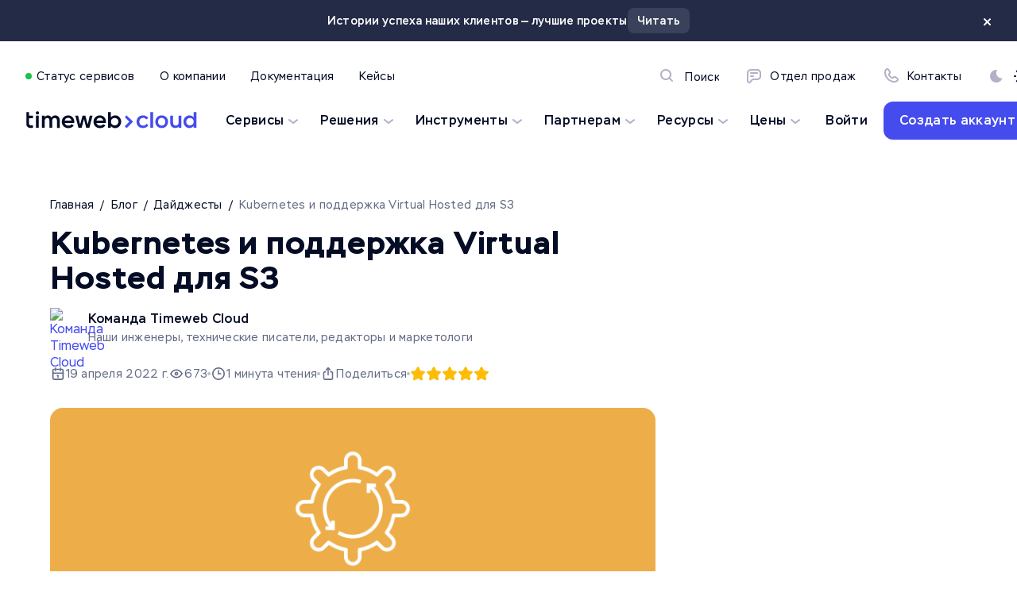

--- FILE ---
content_type: text/html;charset=utf-8
request_url: https://timeweb.cloud/blog/changelog19-04-2022
body_size: 73312
content:
<!DOCTYPE html><html><head><meta charset="utf-8"><meta name="viewport" content="width=device-width, initial-scale=1"><title>Kubernetes и поддержка Virtual Hosted для S3 | Timeweb Cloud</title><link rel="preload" href="/fonts/stem/Stem-Regular-TW.woff2" as="font" type="font/woff2" crossorigin="anonymous"><link rel="preload" href="/fonts/stem/Stem-Medium-TW.woff2" as="font" type="font/woff2" crossorigin="anonymous"><link rel="preload" href="/fonts/stem/Stem-Bold-TW.woff2" as="font" type="font/woff2" crossorigin="anonymous"><link rel="stylesheet" href="/fonts/stem/index.css"><style>:root{--font-family-regular:"Stem-Regular",arial,sans-serif;--font-family-medium:"Stem-Medium",arial,sans-serif;--font-family-bold:"Stem-Bold",arial,sans-serif;--header-shift:0;--header-topliner-height:52px;--gap-4:4px;--gap-8:8px;--gap-12:12px;--gap-16:16px;--gap-20:20px;--gap-24:24px;--gap-28:28px;--gap-32:32px;--gap-40:40px;--gap-48:48px;--gap-64:64px;--gap-72:72px;--gap-90:90px;--corners-xxs:8px;--corners-xs:12px;--corners-sm:16px;--paddings-card-sm:24px;--paddings-content:20px;--paddings-control-sm:10px 20px;--corners-md:24px;--paddings-card-md:36px;--paddings-control-xs:6px 12px;--paddings-control-md:10px 20px;--corners-xl:32px;--paddings-card-xl:40px;--paddings-control-xl:10px 20px;--transition-all:all .2s ease-in-out;--transition-header:top .1s ease-in-out;--transition-bg:background-color .2s ease-in-out;--transition-color:color .2s ease-in-out;--screen-lg:1155px;--screen-xl:1392px;--width-header:1344px;--z-index-order:12;--z-index-info:10;--z-index-header:8;--z-index-topliner:9;--z-index-popup:1000}@media only screen and (max-width:375px){:root{--padding-section:48px}}@media only screen and (min-width:375px)and (max-width:428px){:root{--padding-section:56px}}@media only screen and (min-width:428px)and (max-width:762px){:root{--padding-section:72px}}@media only screen and (max-width:762px){:root{--box-x:6px;--box-bottom:12px;--box-shadow-surface-secondary:0 6px 12px 0 rgba(37,23,121,.06);--corners-card:var(--corners-sm);--gap:var(--gap-12);--header-tutorials-shift:-48px;--height-control-xs:29px;--height-control-sm:32px;--height-control-md:36px;--height-control-lg:44px;--height-control-xl:48px;--height-header:72px;--paddings-block:var(--paddings-card-xl);--paddings-card:20px;--paddings-header:16px var(--paddings-content)}}@media only screen and (min-width:762px){:root{--box-x:12px;--box-bottom:32px;--box-shadow-surface-secondary:0 12px 32px 0 rgba(37,23,121,.06);--corners-card:var(--corners-xl);--gap:var(--gap-24);--header-tutorials-shift:-92px;--height-control-xs:32px;--height-control-sm:36px;--height-control-md:40px;--height-control-lg:48px;--height-control-xl:52px;--height-header:156px;--paddings-block:94px;--paddings-card:var(--paddings-card-xl);--paddings-header:var(--paddings-content);--padding-section:128px}}.color-theme-light{--box-shadow-dropdown:0 12px 32px 0 rgba(37,23,121,.06);--surface-primary:#f5f6fe;--surface-primary-hover:#fff;--surface-primary-inverted:#181f38;--surface-secondary:#fff;--surface-secondary-hover:#fff;--surface-accent:#454cee;--surface-accent-hover:#1d20ee;--surface-line:#e4e6fd;--surface-line-hover:#d8dbfa;--surface-white:#fff;--surface-top-gradient:linear-gradient(180deg,var(--surface-primary) 0%,var(--surface-secondary) 100%);--text-disbled:#b1b4c1;--text-primary:#050c26;--text-primary-resources:#050c26;--text-primary-inverted:#fff;--text-secondary:#646b85;--text-white:#fff;--icon-primary:#b1b2c7;--icon-primary-hover:#b1b2c7;--icon-secondary:#050c26;--icon-secondary-hover:#050c26;--icon-accent:#454cee;--icon-accent-inverted:#fff;--icon-accent-hover:#454cee;--icon-white:#fff;--link-primary:#050c26;--link-primary-hover:#646b85;--link-secondary:#646b85;--link-secondary-hover:#050c26;--link-accent:#454cee;--link-accent-hover:#1d20ee;--link-white:#fff;--status-error:#ea4335;--status-success:#1cc14d;--status-warning:#fbbd04;--surface-secondary-rgb:255,255,255}.color-theme-dark{background:#181f38;--box-shadow-dropdown:none;--surface-primary:#181f38;--surface-primary-hover:#242b47;--surface-primary-inverted:#f5f6fe;--surface-secondary:#050c26;--surface-secondary-hover:#050c26;--surface-accent:#454cee;--surface-accent-hover:#1d20ee;--surface-line:#242b47;--surface-line-hover:#242b47;--surface-white:#fff;--surface-top-gradient:linear-gradient(180deg,var(--surface-primary) 0%,var(--surface-secondary) 100%);--text-disbled:#444b66;--text-primary:#fff;--text-primary-inverted:#050c26;--text-primary-resources:#969caf;--text-secondary:#78819d;--text-white:#fff;--icon-primary:#646b85;--icon-primary-hover:#646b85;--icon-secondary:#fff;--icon-secondary-hover:#fff;--icon-accent:#fff;--icon-accent-inverted:#454cee;--icon-accent-hover:#fff;--icon-white:#fff;--link-primary:#fff;--link-primary-hover:#78819d;--link-secondary:#78819d;--link-secondary-hover:#fff;--link-accent:#fff;--link-accent-hover:#78819d;--link-white:#fff;--status-error:#ea4335;--status-success:#1cc14d;--status-warning:#fbbc05;--box-shadow-surface-secondary:none;--surface-secondary-rgb:5,12,38}.color-theme-prime{--box-shadow-dropdown:none;--surface-primary:linear-gradient(123deg,hsla(0,0%,100%,.15) 13.53%,hsla(0,0%,100%,.05) 94.31%);--surface-primary-hover:linear-gradient(123deg,hsla(0,0%,100%,.15) 13.53%,hsla(0,0%,100%,.05) 94.31%);--surface-secondary:#000;--surface-secondary-hover:#000;--surface-accent:#454cee;--surface-accent-hover:#1d20ee;--surface-line:#363636;--surface-line-hover:#242b47;--surface-white:#fff;--surface-top-gradient:linear-gradient(180deg,var(--surface-primary) 0%,var(--surface-secondary) 100%);--text-disbled:#444b66;--text-primary:#fff;--text-primary-inverted:#050c26;--text-primary-resources:#969caf;--text-secondary:#8b8b8b;--text-white:#fff;--icon-primary:#666;--icon-primary-hover:#666;--icon-secondary:#fff;--icon-secondary-hover:#fff;--icon-accent:#fff;--icon-accent-inverted:#454cee;--icon-accent-hover:#fff;--icon-white:#fff;--link-primary:#fff;--link-primary-hover:#8b8b8b;--link-secondary:#8b8b8b;--link-secondary-hover:#fff;--link-accent:#fff;--link-accent-hover:#1d20ee;--link-white:#fff;--status-error:#ea4335;--status-success:#1cc14d;--status-warning:#fbbc05;--box-shadow-surface-secondary:none;--surface-secondary-rgb:0,0,0}html:has(.color-theme-light){background:#f5f6fe}html:has(.color-theme-dark){background:#181f38}html:has(.color-theme-prime){background:#000}*{margin:0;padding:0}::-moz-selection{background:var(--surface-accent);color:#fff}::selection{background:var(--surface-accent);color:#fff}html{margin-right:calc(-100vw + 100%);overflow-x:hidden;scrollbar-color:#454cee transparent}body,html{font-family:var(--font-family-regular);-webkit-font-smoothing:antialiased;text-rendering:optimizeLegibility;-webkit-text-size-adjust:100%;-moz-text-size-adjust:100%;text-size-adjust:100%;-webkit-transition:padding-top 200 ease-in-out;-moz-transition:padding-top 200 ease-in-out;transition:padding-top 200 ease-in-out}@media screen and (-webkit-min-device-pixel-ratio:0){body input,body select,body textarea,html input,html select,html textarea{font-size:16px}}body img.lazyLoad,html img.lazyLoad{opacity:0}body img.lazyLoad.isLoaded,body picture.isLoaded img,html img.lazyLoad.isLoaded,html picture.isLoaded img{opacity:1}video{-webkit-backface-visibility:hidden;-moz-backface-visibility:hidden;-webkit-mask-image:-webkit-radial-gradient(#fff,#000)}mark{background-color:var(--surface-accent);border-radius:4px;color:var(--text-white);padding:0 2px}@media only screen and (max-width:762px){.force{display:inline}br:not(.force){display:none}}.showOnlyMobile{display:initial!important}@media only screen and (min-width:762px){.showOnlyMobile{display:none!important}}body a{color:var(--link-accent);cursor:pointer;text-decoration:none;-webkit-transition:var(--transition-color);-moz-transition:var(--transition-color);transition:var(--transition-color)}body a:hover{color:var(--link-accent-hover)}.layout a,.layout div,.layout pre,.layout section{-webkit-box-sizing:border-box;-moz-box-sizing:border-box;box-sizing:border-box}.layout .link-accent{color:var(--link-accent);-webkit-transition:var(--transition-color);-moz-transition:var(--transition-color);transition:var(--transition-color)}.layout .link-accent:hover{color:var(--link-accent-hover)}.body1,.body2,.caption1,h1,h2,h3,h4,h5,h6{color:var(--text-primary)}.body1,.body2,.caption1,.font-normal,h1,h2,h3,h4,h5,h6{font-style:normal;font-weight:400}.body1,.body2,.layout .link-accent,.link-icon-secondary,.link-primary,.link-secondary,.regular{font-family:var(--font-family-regular)}.layout .link-accent.medium,.medium{font-family:var(--font-family-medium)}.bold,h1,h2,h3,h4,h5,h6{font-family:var(--font-family-bold)}.icon-primary{color:var(--icon-primary)}.icon-secondary{color:var(--icon-secondary)}.icon-accent{color:var(--icon-accent)}.link-primary{color:var(--link-primary);-webkit-transition:var(--transition-color);-moz-transition:var(--transition-color);transition:var(--transition-color)}.link-primary:hover{color:var(--link-primary-hover)}.link-secondary{color:var(--link-secondary);-webkit-transition:var(--transition-color);-moz-transition:var(--transition-color);transition:var(--transition-color)}.link-secondary:hover{color:var(--link-secondary-hover)}.link-icon-secondary{color:var(--icon-secondary);-webkit-transition:var(--transition-color);-moz-transition:var(--transition-color);transition:var(--transition-color)}.link-icon-secondary:hover{color:var(--icon-secondary-hover)}.surface-accent{color:var(--surface-accent)}.text-center{text-align:center}.text-primary{color:var(--text-primary)}.text-secondary{color:var(--text-secondary)}.text-white{color:var(--text-white)}.text-link-accent{color:var(--link-accent)}.text-link-primary{color:var(--link-primary)}.text-link-secondary{color:var(--link-secondary)}.content-w-lg,.content-w-md,.content-w-sm,.content-w-xl,.wx-auto{margin-left:auto;margin-right:auto}.content-w-lg,.content-w-md,.content-w-sm,.content-w-xl,.w-full{width:100%}@media only screen and (min-width:762px){.content-w-sm{max-width:762px}}@media screen and (max-width:762px){.content-w-sm{padding-left:var(--paddings-content);padding-right:var(--paddings-content)}}@media only screen and (min-width:762px){.content-w-md{max-width:920px}}@media screen and (max-width:920px){.content-w-md{padding-left:var(--paddings-content);padding-right:var(--paddings-content)}}@media only screen and (min-width:762px){.content-w-lg{max-width:1155px}}@media screen and (max-width:1155px){.content-w-lg{padding-left:var(--paddings-content);padding-right:var(--paddings-content)}}@media only screen and (min-width:762px){.content-w-xl{max-width:1392px}}@media screen and (max-width:1392px){.content-w-xl{padding-left:var(--paddings-content);padding-right:var(--paddings-content)}}.overlay,.overlay-bt{background:var(--surface-secondary);display:-webkit-box;display:-webkit-flex;display:-moz-box;display:flex;-webkit-box-align:center;-webkit-align-items:center;-moz-box-align:center;align-items:center;-webkit-box-pack:center;-webkit-justify-content:center;-moz-box-pack:center;justify-content:center}@media only screen and (min-width:762px){.overlay,.overlay-bt{border-radius:var(--corners-card)}.overlay-bt{border-radius:var(--corners-card) var(--corners-card) 0 0}}.pointer{cursor:pointer}.h1,h1{font-size:28px;letter-spacing:1.12px;line-height:110%}@media only screen and (min-width:762px){.h1,h1{font-size:56px;line-height:100%}}.h2,h2{font-size:24px;letter-spacing:.8px;line-height:110%}@media only screen and (min-width:762px){.h2,h2{font-size:40px}}.h3,h3{font-size:20px;letter-spacing:.56px;line-height:120%}@media only screen and (min-width:762px){.h3,h3{font-size:28px}}.h4,h4{font-size:18px;letter-spacing:.48px;line-height:120%}@media only screen and (min-width:762px){.h4,h4{font-size:24px}}.h5,h5{font-size:16px;letter-spacing:.4px;line-height:130%}@media only screen and (min-width:762px){.h5,h5{font-size:20px;line-height:140%}}.h6,h6{font-size:16px;letter-spacing:.4px;line-height:130%}@media only screen and (min-width:762px){.h6,h6{line-height:150%}}.body1{font-size:14px;letter-spacing:.32px;line-height:140%}@media only screen and (min-width:762px){.body1{font-size:16px;line-height:150%}}.body2{font-size:12px;letter-spacing:.28px;line-height:140%}@media only screen and (min-width:762px){.body2{font-size:14px}}.caption1{font-size:12px;line-height:150%}.ymap-container{border-radius:var(--corners-xl);-webkit-filter:grayscale(100%);filter:grayscale(100%);height:480px;overflow:hidden;-webkit-transition:var(--transition-all);-moz-transition:var(--transition-all);transition:var(--transition-all)}.ymap-container:hover{-webkit-filter:initial;filter:none}@media only screen and (min-width:762px){.color-theme-prime .bordered{border:1px solid #3e3e3e}}.page-enter-active,.page-leave-active,.slide-fade-enter-active,.slide-fade-leave-active{-webkit-transition:all .1s ease-in-out;-moz-transition:all .1s ease-in-out;transition:all .1s ease-in-out}.page-enter,.page-leave-to{opacity:0;-webkit-transform-origin:50% 50%;-moz-transform-origin:50% 50%;-ms-transform-origin:50% 50%;transform-origin:50% 50%}.slide-fade-enter,.slide-fade-leave-to{opacity:0;-webkit-transform:translateY(-30px);-moz-transform:translateY(-30px);-ms-transform:translateY(-30px);transform:translateY(-30px)}.slide-enter-to,.slide-leave{max-height:180px;overflow:hidden}.fade-enter-active,.fade-leave-active{-webkit-transition:var(--transition-default);-moz-transition:var(--transition-default);transition:var(--transition-default)}.fade-enter,.fade-leave-to{opacity:0}</style><style>.vue-affix{position:relative}.affix{position:fixed}.affix-bottom{position:relative}</style><style>.twLoader--Ta8G{display:-webkit-box;display:-webkit-flex;display:-moz-box;display:flex;-webkit-box-align:center;-webkit-align-items:center;-moz-box-align:center;align-items:center;-webkit-box-pack:center;-webkit-justify-content:center;-moz-box-pack:center;height:20px;justify-content:center;width:auto}.dot--SIpd{-webkit-animation-timing-function:cubic-bezier(0,1,1,0);-moz-animation-timing-function:cubic-bezier(0,1,1,0);animation-timing-function:cubic-bezier(0,1,1,0);border-radius:50%;height:8px;width:8px}.dot--SIpd:first-child{animation:lds-ellipsis--VXJr .6s infinite alternate-reverse;-webkit-animation-delay:0s;-moz-animation-delay:0s;animation-delay:0s}.dot--SIpd:nth-child(2){animation:lds-ellipsis--VXJr .6s infinite alternate-reverse;-webkit-animation-delay:.3s;-moz-animation-delay:.3s;animation-delay:.3s}.dot--SIpd:nth-child(3){animation:lds-ellipsis--VXJr .6s infinite alternate-reverse;-webkit-animation-delay:.6s;-moz-animation-delay:.6s;animation-delay:.6s}.dotMiddle--4q2a{margin:0 6px}.blue--QEC .dot--SIpd{background:var(--surface-accent)}.white--wIQt .dot--SIpd{background:var(--text-white)}@-webkit-keyframes lds-ellipsis--VXJr{0%{-webkit-transform:scale(0);transform:scale(0)}to{-webkit-transform:scale(1.2);transform:scale(1.2)}}@-moz-keyframes lds-ellipsis--VXJr{0%{-moz-transform:scale(0);transform:scale(0)}to{-moz-transform:scale(1.2);transform:scale(1.2)}}@keyframes lds-ellipsis--VXJr{0%{-webkit-transform:scale(0);-moz-transform:scale(0);transform:scale(0)}to{-webkit-transform:scale(1.2);-moz-transform:scale(1.2);transform:scale(1.2)}}</style><style>.wrapper .icon[data-v-014007a1]{display:block}.wrapper__svg-is-inherit[data-v-014007a1]{color:inherit}</style><style>.errorMessage--311k{color:var(--status-error)!important}.noWhitespaceWrap--HO55{white-space:nowrap}.warningMessage--tbWX{color:var(--status-warning)!important}</style><style>.twButtonWrapper--FWl{display:grid;gap:var(--gap-8);width:-webkit-max-content;width:-moz-max-content;width:max-content}.twButtonWrapper--FWl.expanded--xCEe{width:100%}@media only screen and (min-width:762px){.twButtonWrapper--FWl:not(.expanded--xCEe) .content--9BX{width:-webkit-max-content;width:-moz-max-content;width:max-content}}.twButton--ZRO{border:none;border-radius:var(--corners-xs);cursor:pointer;-webkit-transition:var(--transition-all);-moz-transition:var(--transition-all);transition:var(--transition-all);width:100%}.twButton--ZRO .content--9BX{padding:var(--paddings-control-md)}.twButton--ZRO .iconDivider--GPwf{background-color:var(--surface-line);-webkit-transition:inherit;-moz-transition:inherit;transition:inherit}.twButton--ZRO:active:not(.disabled--v91V):not(.loading--ndxF){-webkit-transform:translateY(1px);-moz-transform:translateY(1px);-ms-transform:translateY(1px);transform:translateY(1px)}.twButton--ZRO.hovered--dAha:not(.disabled--v91V):not(.loading--ndxF),.twButton--ZRO:hover:not(.disabled--v91V):not(.loading--ndxF){background-color:var(--surface-line)}.icon--yT4{padding-left:14px;padding-right:14px}.disabled--v91V,.loading--ndxF{cursor:not-allowed}.content--9BX{-webkit-transition:inherit;-moz-transition:inherit;transition:inherit}.content--9BX,.iconWrapper--Yd8o{display:-webkit-box;display:-webkit-flex;display:-moz-box;display:flex;-webkit-box-align:center;-webkit-align-items:center;-moz-box-align:center;align-items:center;-webkit-box-pack:center;-webkit-justify-content:center;-moz-box-pack:center;justify-content:center}.content--9BX.withoutDivider--g32r,.iconWrapper--Yd8o.withoutDivider--g32r{margin-right:8px}.contentCenter--1WLM{margin:0 auto}.disabled--v91V .content--9BX{color:var(--text-secondary)!important}@media only screen and (max-width:762px){.iconWrapperDisabled--lH7E{display:none}.iconWrapperEnabled--xFEF{-webkit-box-align:end!important;-webkit-align-items:flex-end!important;-moz-box-align:end!important;align-items:flex-end!important}}.iconDivider--GPwf{height:20px;margin:0 16px;width:1px}.xs--VGhE{border-radius:var(--corners-xxs);height:var(--height-control-xs)}.xs--VGhE .content--9BX{font-size:12px;letter-spacing:.24px;line-height:140%;padding:var(--paddings-control-xs)}@media only screen and (min-width:762px){.xs--VGhE .content--9BX{font-size:14px;letter-spacing:.28px}}.lg--Wun3{height:var(--height-control-lg)}.xl--EoxI{height:var(--height-control-xl)}.transparent--4N54{background-color:transparent}.transparent--4N54.hovered--dAha:not(.disabled--v91V):not(.loading--ndxF),.transparent--4N54:hover:not(.disabled--v91V):not(.loading--ndxF){background-color:transparent}.blue--JDwx{background-color:var(--surface-accent)}.blue--JDwx.hovered--dAha:not(.disabled--v91V):not(.loading--ndxF),.blue--JDwx:hover:not(.disabled--v91V):not(.loading--ndxF){background-color:var(--surface-accent-hover)}.blueLight--kzyZ{background-color:var(--surface-primary)}.blueLight--kzyZ.hovered--dAha:not(.disabled--v91V):not(.loading--ndxF),.blueLight--kzyZ:hover:not(.disabled--v91V):not(.loading--ndxF){background-color:var(--surface-primary-hover)}.grayscale--ut0B,.white--csg{background-color:var(--surface-secondary)}.grayscale--ut0B.hovered--dAha:not(.disabled--v91V):not(.loading--ndxF),.grayscale--ut0B:hover:not(.disabled--v91V):not(.loading--ndxF),.white--csg.hovered--dAha:not(.disabled--v91V):not(.loading--ndxF),.white--csg:hover:not(.disabled--v91V):not(.loading--ndxF){background-color:var(--surface-secondary-hover)}.whiteAllTheme--6Yfs{background-color:var(--surface-white)}.whiteAllTheme--6Yfs.hovered--dAha:not(.disabled--v91V):not(.loading--ndxF),.whiteAllTheme--6Yfs:hover:not(.disabled--v91V):not(.loading--ndxF){background-color:var(--surface-white)}.gray--v1SM{background-color:#ffffff1a}.gray--v1SM .content--9BX{color:var(--text-white)}.gray--v1SM.hovered--dAha:not(.disabled--v91V):not(.loading--ndxF),.gray--v1SM:hover:not(.disabled--v91V):not(.loading--ndxF){background-color:#fff3}.white--csg.hovered--dAha:not(.disabled--v91V):not(.loading--ndxF),.white--csg:hover:not(.disabled--v91V):not(.loading--ndxF){-webkit-box-shadow:var(--box-shadow-surface-secondary);box-shadow:var(--box-shadow-surface-secondary)}.blueLight--kzyZ.hovered--dAha:not(.disabled--v91V):not(.loading--ndxF) .iconDivider--GPwf,.blueLight--kzyZ:hover:not(.disabled--v91V):not(.loading--ndxF) .iconDivider--GPwf,.grayscale--ut0B.hovered--dAha:not(.disabled--v91V):not(.loading--ndxF) .iconDivider--GPwf,.grayscale--ut0B:hover:not(.disabled--v91V):not(.loading--ndxF) .iconDivider--GPwf,.white--csg.hovered--dAha:not(.disabled--v91V):not(.loading--ndxF) .iconDivider--GPwf,.white--csg:hover:not(.disabled--v91V):not(.loading--ndxF) .iconDivider--GPwf{background:var(--surface-line-hover)}.textTheme--Ka7C.transparent--4N54 .content--9BX{color:var(--link-accent)}.textTheme--Ka7C.transparent--4N54.hovered--dAha:not(.disabled--v91V):not(.loading--ndxF) .content--9BX,.textTheme--Ka7C.transparent--4N54:hover:not(.disabled--v91V):not(.loading--ndxF) .content--9BX{color:var(--link-accent-hover)}.textTheme--Ka7C.blue--JDwx .content--9BX{color:var(--link-white)}.textTheme--Ka7C.blue--JDwx .iconDivider--GPwf{background-color:var(--icon-white)}.textTheme--Ka7C.blueLight--kzyZ .content--9BX,.textTheme--Ka7C.white--csg .content--9BX{color:var(--link-accent)}.textTheme--Ka7C.white--csg.hovered--dAha:not(.disabled--v91V):not(.loading--ndxF) .content--9BX,.textTheme--Ka7C.white--csg:hover:not(.disabled--v91V):not(.loading--ndxF) .content--9BX{color:var(--link-accent-hover)}.textTheme--Ka7C.whiteAllTheme--6Yfs .content--9BX{color:var(--surface-accent)}.textTheme--Ka7C.whiteAllTheme--6Yfs.hovered--dAha:not(.disabled--v91V):not(.loading--ndxF) .content--9BX,.textTheme--Ka7C.whiteAllTheme--6Yfs:hover:not(.disabled--v91V):not(.loading--ndxF) .content--9BX{color:var(--surface-accent-hover)}.textTheme--Ka7C.grayscale--ut0B .content--9BX{color:var(--link-primary)}.textTheme--Ka7C.grayscale--ut0B.hovered--dAha:not(.disabled--v91V):not(.loading--ndxF) .content--9BX,.textTheme--Ka7C.grayscale--ut0B:hover:not(.disabled--v91V):not(.loading--ndxF) .content--9BX{color:var(--link-primary-hover)}.textInherit--Hq4G .content--9BX{color:inherit}.hoverAlt--nphY{background:var(--surface-secondary)!important}.hoverAlt--nphY svg{-webkit-transition:var(--transition-all);-moz-transition:var(--transition-all);transition:var(--transition-all)}.hoverAlt--nphY.hovered--dAha:not(.disabled--v91V):not(.loading--ndxF) svg,.hoverAlt--nphY:hover:not(.disabled--v91V):not(.loading--ndxF) svg{-webkit-transform:scale(1.17);-moz-transform:scale(1.17);-ms-transform:scale(1.17);transform:scale(1.17)}</style><style>.picture--Jn5e img{display:block;-o-object-fit:contain;object-fit:contain}.picture--Jn5e .heightAligned--p9n3{max-height:100%;width:auto}.picture--Jn5e .widthAligned--eqC{height:auto;width:100%}</style><style>.pageSection--WZ3N{padding-top:var(--padding-section)}.pageSection--WZ3N.zeroTopPadding--30EQ{padding-top:0}.header--Up0X{margin-bottom:var(--paddings-content);text-align:center}.titleAlignLeft--2epM{text-align:left}@media only screen and (min-width:762px){.marginNone--yjym{margin-bottom:0}}.margin12--RCs{margin-bottom:12px}@media only screen and (min-width:762px){.marginSm--lJOM{margin-bottom:20px}.marginMd--Dwmg{margin-bottom:24px}.marginLg--sOZC{margin-bottom:32px}.marginXl--6zVw{margin-bottom:48px}.marginXxl--doz{margin-bottom:64px}}.headerBreakWord--nX9a .title--gw5H{word-break:break-all}.subTitle--YHTy{margin-top:16px}.full--GYBG{overflow:hidden;width:100%}@media only screen and (min-width:762px){.full--GYBG{margin-bottom:32px}}.full--GYBG .header--Up0X{margin-left:var(--paddings-content);margin-right:var(--paddings-content)}</style><style>@charset "UTF-8";.tooltipBox--coDl{cursor:pointer;display:grid;justify-items:center;position:relative}.tooltipContent--195k{width:100%}.tooltipArrow--CcFg{height:10px;position:absolute;width:10px}.tooltipArrow--CcFg:before{content:"";height:10px;left:0;position:absolute;top:0;-webkit-transform:rotate(45deg);-moz-transform:rotate(45deg);-ms-transform:rotate(45deg);transform:rotate(45deg);width:10px}.tooltip--GQec{border-radius:4px;bottom:-webkit-calc(100% + 5px);bottom:-moz-calc(100% + 5px);bottom:calc(100% + 5px);color:var(--text-primary);max-width:220px;opacity:0;padding:12px 16px;position:absolute;text-align:center;-webkit-transition:var(--transition-all);-moz-transition:var(--transition-all);transition:var(--transition-all);-webkit-transition-property:visibility,opacity;-moz-transition-property:visibility,opacity;transition-property:visibility,opacity;visibility:hidden;width:-webkit-max-content;width:-moz-max-content;width:max-content;z-index:3}.tooltip--GQec[data-popper-placement^=top]>.tooltipArrow--CcFg{bottom:-4px}.tooltip--GQec[data-popper-placement^=bottom]>.tooltipArrow--CcFg{top:-4px}.tooltip--GQec[data-popper-placement^=left]>.tooltipArrow--CcFg{right:-4px}.tooltip--GQec[data-popper-placement^=right]>.tooltipArrow--CcFg{left:-4px}.tooltip--GQec.bg-primary--qZYG{background:var(--surface-primary)}.tooltip--GQec.bg-primary--qZYG .tooltipArrow--CcFg:before{background:var(--surface-primary)}.tooltip--GQec.bg-secondary--bGd3{background:var(--surface-secondary)}.tooltip--GQec.bg-secondary--bGd3 .tooltipArrow--CcFg:before{background:var(--surface-secondary)}.tooltip--GQec.bg-icon-secondary--ZOrW{background:var(--icon-secondary);color:var(--surface-secondary)}.tooltip--GQec.bg-icon-secondary--ZOrW .tooltipArrow--CcFg:before{background:var(--icon-secondary)}.tooltipBox--coDl:hover .tooltip--GQec,.tooltipBox--coDl:hover .tooltipList--uZKJ{opacity:1;visibility:visible}.tooltipList--uZKJ{background:var(--icon-secondary);border-radius:var(--corners-sm);bottom:-webkit-calc(100% + 5px);bottom:-moz-calc(100% + 5px);bottom:calc(100% + 5px);color:var(--surface-secondary);opacity:0;padding:20px 20px 20px 12px;position:absolute;text-align:start;-webkit-transition:var(--transition-all);-moz-transition:var(--transition-all);transition:var(--transition-all);-webkit-transition-property:visibility,opacity;-moz-transition-property:visibility,opacity;transition-property:visibility,opacity;visibility:hidden;width:-webkit-max-content;width:-moz-max-content;width:max-content;z-index:1}.tooltipList--uZKJ ul{list-style:none;padding-left:0}.tooltipList--uZKJ li{padding-left:16px;position:relative}.tooltipList--uZKJ li:before{content:"•";font-size:14px;left:6px;position:absolute}</style><style>@charset "UTF-8";.twCard--EqFG{border-radius:var(--corners-card);display:grid;-webkit-transition:var(--transition-all);-moz-transition:var(--transition-all);transition:var(--transition-all)}.twCard--EqFG.hasBg--GT3h .content--IUxW{z-index:2}.twCard--EqFG.overflowHidden--QmH6{overflow:hidden}.twCard--EqFG .labelWrapper--qbK{position:absolute;right:24px;top:24px}.twCard--EqFG .labelWrapperSecond--ylvw{position:relative}.twCard--EqFG .tooltip--RRiJ{text-align:left}@media only screen and (min-width:762px){.twCard--EqFG .tooltip--RRiJ{max-width:320px;width:320px}}.twCard--EqFG .labelSnippet--dxSC{background:var(--surface-accent);border-radius:var(--corners-xl);color:var(--text-white);padding:6px 10px}.relative--gfhQ{position:relative}.disabled--XI05{pointer-events:none}.withBgBotom--ob57{-webkit-align-content:space-between;align-content:space-between}.withBgBotom--ob57 .bg--kr3a{height:auto;max-width:100%}.withBgRight--VNv{position:relative}.withBgRight--VNv .bg--kr3a{bottom:0;position:absolute;right:0;top:0;z-index:1}.withBgRight--VNv .bg--kr3a img{max-height:100%;max-width:100%}.withBgRightTop--kh4g{position:relative}.withBgRightTop--kh4g .bg--kr3a{max-height:72px;max-width:72px;position:absolute;right:40px;top:40px;z-index:1}.withBgRightTop--kh4g .bg--kr3a img{max-height:100%;max-width:100%}.content--IUxW{padding:var(--paddings-card)}@media only screen and (min-width:762px){.content--IUxW.paddingNone--xERT{padding:0}.content--IUxW.paddingXxs--Yow2{padding:24px}.content--IUxW.paddingXs--YXlY{padding:32px}.content--IUxW.paddingMd--HAyo{padding:40px}.content--IUxW.paddingSm--NS7Q{padding:36px}.content--IUxW.paddingXl--s70{padding:68px}.content--IUxW.paddingXxl--9yBe{padding:72px}}.content--IUxW.alignBtnBottom--QuVW{-webkit-flex-direction:column;flex-direction:column}.content--IUxW.alignBtnBottom--QuVW,.content--IUxW.alignBtnBottom--QuVW .textContent--cFP7{display:-webkit-box;display:-webkit-flex;display:-moz-box;display:flex;-webkit-box-orient:vertical;-webkit-box-direction:normal;-moz-box-orient:vertical;-moz-box-direction:normal}.content--IUxW.alignBtnBottom--QuVW .textContent--cFP7{-webkit-box-flex:1;-webkit-flex:1;-moz-box-flex:1;flex:1;-webkit-flex-direction:column;flex-direction:column}.content--IUxW.alignBtnBottom--QuVW .textContent--cFP7 .btn--jVPa{-webkit-box-flex:1;-webkit-flex:1;-moz-box-flex:1;flex:1}.content--IUxW.alignBtnBottom--QuVW .textContent--cFP7 .btn--jVPa>*{-webkit-align-self:flex-end;align-self:flex-end}.content--IUxW.alignBtnBottom--QuVW .textContent--cFP7 .link--h3hQ{-webkit-box-flex:1;-webkit-flex:1;-moz-box-flex:1;display:-webkit-box;display:-webkit-flex;display:-moz-box;display:flex;flex:1;-webkit-box-align:end;-webkit-align-items:flex-end;-moz-box-align:end;align-items:flex-end}.contentFlex--HOls{display:-webkit-box;display:-webkit-flex;display:-moz-box;display:flex;-webkit-box-pack:justify;-webkit-justify-content:space-between;-moz-box-pack:justify;justify-content:space-between}@media only screen and (min-width:762px){.contentFlexDesktop--TLW{display:-webkit-box;display:-webkit-flex;display:-moz-box;display:flex}}.bg-accent--4oET{background:var(--surface-accent)}.bg-accent--4oET.withHover--YU4O:hover{background:var(--surface-accent-hover);-webkit-box-shadow:var(--box-shadow-surface-secondary);box-shadow:var(--box-shadow-surface-secondary);cursor:pointer}.bg-accent--4oET.noShadow--Awi9:hover{background-color:var(--surface-accent);-webkit-box-shadow:none;box-shadow:none}.bg-primary--LJQh{background:var(--surface-primary)}.bg-primary--LJQh.withHover--YU4O:hover{background:var(--surface-primary-hover);-webkit-box-shadow:var(--box-shadow-surface-secondary);box-shadow:var(--box-shadow-surface-secondary);cursor:pointer}.bg-primary--LJQh.noShadow--Awi9:hover{background-color:var(--surface-primary);-webkit-box-shadow:none;box-shadow:none}.bg-secondary--jwOJ{background:var(--surface-secondary)}.iconWrapper--bTi{margin-bottom:12px}@media only screen and (min-width:762px){.iconWrapper--bTi{margin-bottom:24px}}.iconWrapper--bTi:has(.image--qmp4){height:48px;width:48px}.iconWrapper--bTi:has(.imageSizeSm--OEuJ){height:36px;width:36px}.iconWrapper--bTi:has(.imageSizeMd--b50z){height:56px;width:56px}.iconWrapper--bTi:has(.imageSizeXl--kisN){height:72px;width:72px}.iconWrapper--bTi:has(.imageSize120--MAU4){height:120px;width:120px}.iconWrapper--bTi:has(.imageSize180--sMzb){height:180px;width:180px}.iconList--FoH4{display:-webkit-box;display:-webkit-flex;display:-moz-box;display:flex;gap:var(--gap-8)}.iconWrapperLeft--lNRw{margin-bottom:var(--gap-16);margin-right:0}@media only screen and (min-width:762px){.iconWrapperLeft--lNRw{margin-bottom:0;margin-right:var(--gap-16)}}@media only screen and (max-width:762px){.iconWrapperRight--WlG7{display:none}}@media only screen and (min-width:762px){.iconWrapperRight--WlG7{margin-bottom:0;margin-left:var(--gap);-webkit-box-ordinal-group:2;-webkit-order:1;-moz-box-ordinal-group:2;order:1}}.iconWrapperWithText--q2A1{display:-webkit-box;display:-webkit-flex;display:-moz-box;display:flex;gap:8px;margin-bottom:16px}.titleWithIcon--O8ol{margin-top:15px}.image--qmp4{height:48px;width:48px}@media only screen and (max-width:762px){.image--qmp4.imageSizeSm--OEuJ{height:36px;width:36px}}@media only screen and (min-width:762px){.image--qmp4.imageSizeMd--b50z{height:56px;width:56px}.image--qmp4.imageSizeXl--kisN{height:72px;width:72px}.image--qmp4.imageSize120--MAU4{height:120px;width:120px}.image--qmp4.imageSize180--sMzb{height:180px;width:180px}}.textContentWrapperFullHeight--cEEG{height:100%}.titleWrapper--1Rp3{display:grid;gap:var(--gap-4)}.titleMarginNone--piEk{margin-bottom:0}.titleMarginXxs--Ag1H{margin-bottom:4px}.titleMarginXs--lsBA{margin-bottom:8px}.titleMarginMd--R19,.titleMarginSm--gpSf{margin-bottom:12px}@media only screen and (min-width:762px){.titleMarginMd--R19{margin-bottom:20px}}.titleMarginLg--QnzZ{margin-bottom:12px}@media only screen and (min-width:762px){.titleMarginLg--QnzZ{margin-bottom:24px}}.titleMarginXl--puCR{margin-bottom:14px}@media only screen and (min-width:762px){.titleMarginXl--puCR{margin-bottom:28px}}.titleMarginXxl--8ZPr{margin-bottom:16px}@media only screen and (min-width:762px){.titleMarginXxl--8ZPr{margin-bottom:32px}}.description--yfMX,.title--coDj{word-break:break-word}.description--yfMX ul{list-style:none}.description--yfMX ul li{padding-left:20px;position:relative}.description--yfMX ul li:before{content:"•";font-size:1rem;left:8px;position:absolute}.link--h3hQ{display:-webkit-box;display:-webkit-flex;display:-moz-box;display:flex;-webkit-box-align:center;-webkit-align-items:center;-moz-box-align:center;align-items:center;margin-top:20px}.link--h3hQ .arrowIcon--NUBQ{margin-left:8px;-moz-transition:none;transition:none;-webkit-transition:none}.btn--jVPa{margin-top:20px}@media only screen and (min-width:762px){.btn--jVPa{margin-top:24px}}.slotData--KF0M{height:100%}</style><style>.twCardGrid--Eh94{display:grid;gap:var(--gap);-webkit-box-align:start;-webkit-align-items:start;-moz-box-align:start;align-items:start}@media only screen and (min-width:762px){.twCardGrid--Eh94{grid-template-columns:repeat(3,minmax(auto,1fr))}}.start--Ir5k{-webkit-box-align:start;-webkit-align-items:start;-moz-box-align:start;align-items:start}.stretch--Q8E{-webkit-box-align:stretch;-webkit-align-items:stretch;-moz-box-align:stretch;align-items:stretch}</style><style>.wrapper--vrLb{display:grid;grid-template-columns:56px 1fr 56px;left:0;pointer-events:none;position:absolute;top:-webkit-calc(50% - 44px);top:-moz-calc(50% - 44px);top:calc(50% - 44px);width:100%;z-index:3}.prevButton--Ry92,.wrapper--vrLb{-webkit-box-align:center;-webkit-align-items:center;-moz-box-align:center;align-items:center}.prevButton--Ry92{cursor:pointer;display:-webkit-box;display:-webkit-flex;display:-moz-box;display:flex;grid-column:1;justify-self:start;pointer-events:auto;-webkit-transform:rotate(180deg);-moz-transform:rotate(180deg);-ms-transform:rotate(180deg);transform:rotate(180deg);-webkit-box-pack:center;-webkit-justify-content:center;-moz-box-pack:center;background-color:var(--surface-line);border-radius:50%;height:56px;justify-content:center;width:56px}.prevButton--Ry92:hover{background-color:var(--surface-line-hover)}.nextButton--1cxA{cursor:pointer;display:-webkit-box;display:-webkit-flex;display:-moz-box;display:flex;grid-column:3;justify-self:end;pointer-events:auto;-webkit-box-align:center;-webkit-align-items:center;-moz-box-align:center;align-items:center;-webkit-box-pack:center;-webkit-justify-content:center;-moz-box-pack:center;background-color:var(--surface-line);border-radius:50%;height:56px;justify-content:center;width:56px}.nextButton--1cxA:hover{background-color:var(--surface-line-hover)}</style><style>.scrolledContentWrapper--MAv1{overflow:auto!important;-ms-overflow-style:none;scrollbar-width:none}.scrolledContentWrapper--MAv1::-webkit-scrollbar{display:none}.scrolledContentWrapper--MAv1{margin-bottom:calc(var(--box-bottom)*-1);margin-top:calc(var(--box-x)*-1);padding-bottom:var(--box-bottom);padding-top:var(--box-x);scroll-behavior:smooth;-webkit-scroll-snap-type:x mandatory;-ms-scroll-snap-type:x mandatory;scroll-snap-type:x mandatory}.zeroTopPadding--zGus{padding-top:0!important}@media only screen and (max-width:762px){.scrolledContent--BIsU{padding:0 max(var(--paddings-content),(100% - var(--screen-xl))/2)}}.scrolledContent--BIsU{width:-webkit-fit-content;width:-moz-fit-content;width:fit-content}.snap--EOzb .scrolledContent--BIsU>*,.snap--EOzb .scrolledContent--BIsU>*>*{scroll-snap-align:start;scroll-snap-stop:always}@media only screen and (min-width:762px){.wrapper--aQyB{margin:0 auto;padding:0 28px;position:relative}.wrapperXl--RVe8{margin:0 auto;max-width:1448px}.wrapperLg--pJD5{margin:0 auto;max-width:1211px}}.grabbing--NElo{cursor:-moz-grabbing;cursor:grabbing;cursor:-webkit-grabbing}</style><style>@media only screen and (min-width:762px){.cardGrid--aBUL.cols-2--yZYr{grid-template-columns:repeat(2,minmax(auto,1fr))}.cardGrid--aBUL.cols-3--5lfe{grid-template-columns:repeat(3,minmax(auto,1fr))}.cardGrid--aBUL.cols-4--ppE7{grid-template-columns:repeat(4,minmax(auto,1fr))}}.contactsSection--xLa{padding-top:24px}@media only screen and (min-width:762px){.contactsSection--xLa{padding-top:68px}}</style><style>.pageContent--jEsX{margin-bottom:var(--padding-section);position:relative}@media only screen and (min-width:762px){.pageContent--jEsX{margin-left:auto;margin-right:auto;max-width:1155px;z-index:1}}.pageContent--jEsX ul{list-style:none;margin:20px 0}.topBlock--mMR{padding-bottom:32px}@media only screen and (max-width:762px){.topBlock--mMR{background:var(--surface-primary);padding:var(--paddings-card-xl) var(--paddings-card-xl) 32px var(--paddings-card-xl)!important}}@media only screen and (min-width:762px){.serviceSection--Zpy{z-index:2}}.image--p4jr{position:absolute;z-index:-1}.image--p4jr.image404--74xU{height:664px;right:-139px;top:40px;width:772px}.image--p4jr.imageEvents--Ew{height:700px;right:0;top:0;width:576px}.header--1Ylk{display:grid;gap:var(--gap)}@media only screen and (min-width:762px){.header--1Ylk{gap:40px}}.listNone--2mQu{list-style:none;margin:20px 0}.toHomeBtn--eIFv{margin-top:32px}</style><style>html{height:100%}</style><style>.toHomeBtn--vcvQ{margin-top:32px}</style><style>.layout{background:var(--surface-secondary);min-height:100vh}#content{margin-bottom:var(--padding-section);padding-top:var(--height-header)}</style><style>.fixed--FeGf{left:0;position:fixed;right:0;top:0;z-index:var(--z-index-header)}.header--3JDl{display:none;margin-right:calc(-100vw + 100%);-webkit-transition:var(--transition-header);-moz-transition:var(--transition-header);transition:var(--transition-header)}@media only screen and (min-width:762px){.header--3JDl{display:block}.header--3JDl.withTopliner--W7cE{top:var(--header-topliner-height)}}.logoSmallWrapper--hEo8,.logoWrapper--17K{-webkit-box-align:center;-webkit-align-items:center;-moz-box-align:center;align-items:center}.logoSmallWrapper--hEo8 .divider--N3Vw,.logoWrapper--17K .divider--N3Vw{background:var(--surface-line);height:40px;margin:0 20px 0 32px;width:1px}.logoWrapper--17K{display:none}.logoSmallWrapper--hEo8{display:-webkit-box;display:-webkit-flex;display:-moz-box;display:flex}@media only screen and (min-width:1264px){.logoWrapper--17K{display:-webkit-box;display:-webkit-flex;display:-moz-box;display:flex}.logoSmallWrapper--hEo8{display:none}}.headerBg--9qqp{-webkit-backdrop-filter:blur(8px);backdrop-filter:blur(8px);background:-webkit-gradient(linear,left top,left bottom,from(var(--surface-secondary)),to(rgba(var(--surface-secondary-rgb),.75)));background:-webkit-linear-gradient(top,var(--surface-secondary) 0,rgba(var(--surface-secondary-rgb),.75) 100%);background:-moz-linear-gradient(top,var(--surface-secondary) 0,rgba(var(--surface-secondary-rgb),.75) 100%);background:linear-gradient(180deg,var(--surface-secondary) 0,rgba(var(--surface-secondary-rgb),.75) 100%)}.headerBg--9qqp,.headerContent--yPkt{-webkit-transition:var(--transition-header);-moz-transition:var(--transition-header);transition:var(--transition-header)}.headerContent--yPkt{display:grid;gap:20px;margin:32px;max-width:var(--width-header)}@media only screen and (min-width:1344px){.headerContent--yPkt{margin:32px auto}}.pinned--cxku .headerContent--yPkt{margin:32px}@media only screen and (min-width:1344px){.pinned--cxku .headerContent--yPkt{margin:32px auto}}@media only screen and (min-width:762px){.pinned--cxku{top:var(--header-shift)}.pinned--cxku.withTopliner--W7cE{top:-webkit-calc(var(--header-topliner-height) + var(--header-shift));top:-moz-calc(var(--header-topliner-height) + var(--header-shift));top:calc(var(--header-topliner-height) + var(--header-shift))}}.headerMobile--70DW{display:block}@media only screen and (min-width:762px){.headerMobile--70DW{display:none}}.mainNav--SnH0{display:-webkit-box;display:-webkit-flex;display:-moz-box;display:flex}.signBlock--W9OY{margin-left:auto}@media only screen and (min-width:762px){div.topLinerShift--ylUF{top:-52px;-webkit-transition:var(--transition-header);-moz-transition:var(--transition-header);transition:var(--transition-header)}}</style><style>.core--OE{margin-right:calc(-100vw + 100%);position:fixed;z-index:var(--z-index-topliner)}@media only screen and (max-width:762px){.core--OE{background:#454cee;border-radius:var(--corners-sm);bottom:20px;display:-webkit-box;display:-webkit-flex;display:-moz-box;display:flex;left:20px;right:20px;-webkit-box-align:center;-webkit-align-items:center;-moz-box-align:center;align-items:center;padding:12px 16px}}@media only screen and (min-width:762px){.core--OE{background:#242b47;height:var(--header-topliner-height);left:0;right:0;top:0;-webkit-transition:var(--transition-header);-moz-transition:var(--transition-header);transition:var(--transition-header)}}.content--FaYR{display:-webkit-box;display:-webkit-flex;display:-moz-box;display:flex;-webkit-box-align:center;-webkit-align-items:center;-moz-box-align:center;align-items:center;-webkit-box-pack:justify;-webkit-justify-content:space-between;-moz-box-pack:justify;justify-content:space-between;margin:0 auto}@media only screen and (min-width:762px){.content--FaYR{height:100%;-webkit-box-pack:center;-webkit-justify-content:center;-moz-box-pack:center;gap:var(--gap-32);justify-content:center}}.text--PmM4{position:relative}@media only screen and (max-width:762px){.text--PmM4{margin-right:12px}}.close--l37r{color:var(--icon-white)}@media only screen and (max-width:762px){.close--l37r{margin-left:8px}}@media only screen and (min-width:762px){.close--l37r{position:absolute;right:25px;top:16px}.color-theme-prime .core--OE{background-color:var(--surface-secondary);background-image:var(--surface-primary)}}</style><style>.is-active-top-liner{padding-top:52px}</style><style>.core--5aBT{background:var(--surface-accent);height:4px;left:0;position:absolute;top:0;-webkit-transition:width .1s ease-in-out;-moz-transition:width .1s ease-in-out;transition:width .1s ease-in-out}</style><style>.scrollNavbar--Cv9s{display:-webkit-box;display:-webkit-flex;display:-moz-box;display:flex;height:24px}.searchContainer--bQat{cursor:pointer;margin:0 32px;position:relative;-webkit-transition:width .2s ease-in-out;-moz-transition:width .2s ease-in-out;transition:width .2s ease-in-out;width:89px;z-index:1}.searchContainer--bQat.active--kAs7{width:100%}.searchContainer--bQat .search--pKq{top:50%;-webkit-transform:translateY(-50%);-moz-transform:translateY(-50%);-ms-transform:translateY(-50%);transform:translateY(-50%)}.linkGroup--QT37{display:-webkit-box;display:-webkit-flex;display:-moz-box;display:flex}.right--KY2S{-webkit-box-flex:1;-webkit-flex:1;-moz-box-flex:1;flex:1;-webkit-box-pack:end;-webkit-justify-content:flex-end;-moz-box-pack:end;justify-content:flex-end}.link--gf3m{-webkit-box-flex:0;-webkit-flex:none;-moz-box-flex:0;display:-webkit-box;display:-webkit-flex;display:-moz-box;display:flex;flex:none;-webkit-box-align:center;-webkit-align-items:center;-moz-box-align:center;align-items:center;-webkit-transition:var(--transition-all);-moz-transition:var(--transition-all);transition:var(--transition-all)}.link--gf3m:not(:last-child){margin-right:32px}.link--gf3m .dot--fKrZ{background:var(--status-success);border-radius:50%;height:8px;margin-right:6px;width:8px}.linkIcon--1flr{margin-right:8px}</style><style>.header--X3Hz.searchWrapper--jk6a{background:var(--surface-secondary);display:grid;gap:12px;inset:0;overflow-y:auto;padding:var(--paddings-header);position:fixed;-webkit-box-align:start;-webkit-align-items:start;-moz-box-align:start;align-items:start;grid-auto-rows:-webkit-min-content;grid-auto-rows:min-content}.header--X3Hz .title--Pu2o{margin-bottom:6px}.header-desktop--ByF2.searchWrapper--jk6a{position:relative;width:auto}.header-desktop--ByF2 .results--XHvE{top:44px}@media only screen and (min-width:762px){.header-desktop--ByF2 .results--XHvE{left:50%;-webkit-transform:translateX(-50%);-moz-transform:translateX(-50%);-ms-transform:translateX(-50%);transform:translate(-50%);width:586px!important}}.page--t3IW.searchWrapper--jk6a{position:relative;width:100%}@media only screen and (min-width:762px){.page--t3IW.searchWrapper--jk6a{max-width:612px}}.page--t3IW .results--XHvE{top:56px;width:100%!important}@media only screen and (min-width:762px){.page--t3IW .results--XHvE{top:60px}}.header-desktop--ByF2 .searchIcon--Tyto,.page--t3IW .searchIcon--Tyto{color:var(--icon-primary)}.header-desktop--ByF2 .cardContent--c2IF,.page--t3IW .cardContent--c2IF{padding:20px}.header-desktop--ByF2 .results--XHvE,.page--t3IW .results--XHvE{border-radius:var(--corners-sm);-webkit-box-shadow:var(--box-shadow-dropdown);box-shadow:var(--box-shadow-dropdown);position:absolute;z-index:var(--z-index-popup)}@media only screen and (min-width:762px){.header-desktop--ByF2 .results--XHvE,.page--t3IW .results--XHvE{border-radius:var(--corners-md)}.searchWrapper--jk6a .results--XHvE{scrollbar-color:var(--surface-accent) transparent!important;scrollbar-width:thin!important}}@media only screen and (min-width:762px){.searchWrapper--jk6a .results--XHvE::-webkit-scrollbar{height:2px;width:4px}.searchWrapper--jk6a .results--XHvE::-webkit-scrollbar-track{background:transparent;margin:30px 0}.searchWrapper--jk6a .results--XHvE::-webkit-scrollbar-thumb{background:var(--surface-accent);background-clip:padding-box;border-radius:2px}.searchWrapper--jk6a .results--XHvE{max-height:500px;overflow:auto}}.searchWrapper--jk6a .loader--bSzw{margin:16px auto}.searchWrapper--jk6a .cardContent--c2IF{overflow-x:hidden}.searchWrapper--jk6a .category--z1P{display:grid;gap:var(--gap-12)}.searchWrapper--jk6a .divider--dtlG{background:var(--surface-line);height:1px;margin:4px 0 16px;width:100%}.searchWrapper--jk6a .showMore--N7i{margin-top:16px}</style><style>.inputWrapper--Wd{height:var(--height-control-lg);position:relative}.iconPrefix--XpGk,.iconSuffix--FmpQ{position:absolute;top:50%;-webkit-transform:translateY(-50%);-moz-transform:translateY(-50%);-ms-transform:translateY(-50%);transform:translateY(-50%)}.iconPrefix--XpGk{color:var(--icon-accent);left:12px}.iconSuffix--FmpQ{color:var(--icon-primary);right:12px}.xl--Kjop{height:var(--height-control-xl)}.sm--eco{height:var(--height-control-sm)}.input--7spx{background:var(--surface-secondary);border:2px solid var(--surface-secondary);border-radius:var(--corners-xs);-webkit-box-sizing:border-box;-moz-box-sizing:border-box;box-sizing:border-box;color:var(--text-primary);height:100%;outline:none;padding:var(--paddings-control-md);-webkit-transition:var(--transition-all);-moz-transition:var(--transition-all);transition:var(--transition-all);width:100%}.input--7spx.isCompact--21w{background:transparent;border:none;padding-right:0}.input--7spx.isCompact--21w::-webkit-input-placeholder{color:var(--link-primary);font-size:14px}.input--7spx.isCompact--21w::-webkit-input-placeholder,.input--7spx.isCompact--21w::placeholder{color:var(--link-primary);font-size:14px}.input--7spx.isCompact--21w:hover{-webkit-box-shadow:none!important;box-shadow:none!important}@media only screen and (min-width:762px){.input--7spx{font-size:16px}}.input--7spx::-webkit-input-placeholder{color:var(--link-secondary);font-family:var(--font-family-regular);opacity:1!important;-webkit-transition:inherit;transition:inherit}.input--7spx::-webkit-input-placeholder,.input--7spx::placeholder{color:var(--link-secondary);font-family:var(--font-family-regular);opacity:1!important;-webkit-transition:inherit;transition:inherit}.input--7spx:hover:not(.disabled--GSFg){-webkit-box-shadow:var(--box-shadow-surface-secondary);box-shadow:var(--box-shadow-surface-secondary)}.input--7spx:hover:not(.disabled--GSFg)::-webkit-input-placeholder{color:var(--link-secondary-hover)}.input--7spx:hover:not(.disabled--GSFg)::-webkit-input-placeholder,.input--7spx:hover:not(.disabled--GSFg)::placeholder{color:var(--link-secondary-hover)}.input--7spx:focus-within{background:var(--surface-secondary)!important;border-color:var(--surface-accent)!important;-webkit-box-shadow:none!important;box-shadow:none!important}.input--7spx:focus-within::-webkit-input-placeholder{color:var(--link-secondary-hover)}.input--7spx:focus-within::-webkit-input-placeholder,.input--7spx:focus-within::placeholder{color:var(--link-secondary-hover)}.input--7spx.disabled--GSFg{color:var(--text-disbled);cursor:not-allowed}.input--7spx.disabled--GSFg::-webkit-input-placeholder{color:var(--text-disbled)}.input--7spx.disabled--GSFg::-webkit-input-placeholder,.input--7spx.disabled--GSFg::placeholder{color:var(--text-disbled)}.input--7spx.invalid--Bezt{border-color:var(--status-error)!important}.input--7spx.warning--ap8p{border-color:var(--status-warning)!important}.hasPrefix--9etX{padding-left:46px}.hasSuffix--EQJ{padding-right:46px}.bgFilled--Qith{background:var(--surface-primary);border-color:var(--surface-primary)}.textCenter--GvfN{text-align:center}@media only screen and (min-device-width:375px)and (max-device-width:812px)and (-webkit-min-device-pixel-ratio:2){.input--7spx{font-size:16px!important}.input--7spx::-webkit-input-placeholder{font-size:14px}.input--7spx::-webkit-input-placeholder,.input--7spx::placeholder{font-size:14px}}</style><style>.twInputWrapper--6dST{display:grid;gap:var(--gap-8);width:auto}</style><style>.switchWrapper--5pJm{display:-webkit-box;display:-webkit-flex;display:-moz-box;display:flex}.icon--1zg{color:var(--icon-primary);-webkit-transition:var(--transition-color);-moz-transition:var(--transition-color);transition:var(--transition-color)}.isActive--gJU{color:var(--icon-secondary)}.mr--zjAX{margin-right:8px}</style><style>.ll[data-v-b7cab9cd]{display:-webkit-box;display:-webkit-flex;display:-moz-box;display:flex;margin-right:48px;-webkit-box-align:center;-webkit-align-items:center;-moz-box-align:center;align-items:center}@media only screen and (max-width:762px){.ll[data-v-b7cab9cd]{margin-left:8px}}.ll .wrapper[data-v-b7cab9cd]{width:120px}.ll[data-v-b7cab9cd] a{display:-webkit-box;display:-webkit-flex;display:-moz-box;display:flex}.ll[data-v-b7cab9cd] .cloud__logo-arrow{-webkit-transition:var(--transition-all);-moz-transition:var(--transition-all);transition:var(--transition-all)}@media only screen and (min-width:762px){.ll[data-v-b7cab9cd] :hover .cloud__logo-arrow{-webkit-transform:translate(5px);-moz-transform:translate(5px);-ms-transform:translate(5px);transform:translate(5px)}}.ll[data-v-b7cab9cd] svg{overflow:visible}.ll-new[data-v-b7cab9cd]{-webkit-box-align:center;-webkit-align-items:center;-moz-box-align:center;align-items:center;margin-right:28px}@media only screen and (min-width:1264px){.ll-new[data-v-b7cab9cd]{margin-right:20px}}.ll-compact[data-v-b7cab9cd]{margin:0}</style><style>.landingMenuItem--5ppI{position:relative}.landingMenuItemContent--fw1J{cursor:pointer;display:-webkit-box;display:-webkit-flex;display:-moz-box;display:flex;gap:2px;-webkit-box-pack:center;-webkit-justify-content:center;-moz-box-pack:center;justify-content:center;padding:12px 6px 12px 16px}.wrapped--Obm{background:var(--surface-primary);border-radius:var(--corners-sm);height:--height-control-xl;-webkit-box-align:center;-webkit-align-items:center;-moz-box-align:center;align-items:center;padding-right:6px}.iconWrapper--51b1{color:var(--icon-primary)}.icon--DMS4{-webkit-transition:var(--transition-all);-moz-transition:var(--transition-all);transition:var(--transition-all)}.icon--DMS4.opened--3Ao0{-webkit-transform:rotate(180deg);-moz-transform:rotate(180deg);-ms-transform:rotate(180deg);transform:rotate(180deg)}</style><style>.landingButtons--7cPC{display:-webkit-box;display:-webkit-flex;display:-moz-box;display:flex;gap:8px}</style><style>.mobileNavbar--z386{padding:var(--paddings-header)}.firstRow--vEWU,.mobileNavbarContent--f515,.secondRow--1A2D{display:-webkit-box;display:-webkit-flex;display:-moz-box;display:flex;-webkit-box-align:center;-webkit-align-items:center;-moz-box-align:center;align-items:center;-webkit-box-pack:justify;-webkit-justify-content:space-between;-moz-box-pack:justify;justify-content:space-between}.menuToggle--dLt{color:var(--icon-secondary);cursor:pointer;margin-right:12px}.logoWrapper--SncY{height:40px}.divider--ak5H{margin:0 4px}</style><style>.core--2MU8{padding:var(--paddings-header)}.menuHeader--DW1P{display:-webkit-box;display:-webkit-flex;display:-moz-box;display:flex;-webkit-box-align:center;-webkit-align-items:center;-moz-box-align:center;align-items:center;height:40px}.marginRight--7zcT{margin-right:12px}.menuBack--kQMn{color:var(--text-primary)}.menuClose--Mq44{color:var(--icon-secondary)}.searchToggle--Gcss{background-color:var(--surface-primary);border-radius:50%;color:var(--icon-accent);display:-webkit-box;display:-webkit-flex;display:-moz-box;display:flex;margin-left:auto;-webkit-box-align:center;-webkit-align-items:center;-moz-box-align:center;align-items:center;-webkit-box-pack:center;-webkit-justify-content:center;-moz-box-pack:center;height:40px;justify-content:center;width:40px}.menuContent--WToy{display:grid;gap:8px;margin-top:16px}.menuContentExpand--6pqN{gap:12px}</style><style>.core--UPvf{background:var(--surface-secondary);inset:0;overflow-y:auto;position:fixed;z-index:var(--z-index-popup)}.closeButton--68sS{color:var(--icon-primary);position:absolute;right:20px;top:20px;z-index:var(--z-index-popup)}</style><style>.menu-is-clipped{overflow:hidden!important}</style><style>.core--OVEx{margin-top:var(--header-tutorials-shift)}</style><style>.modalOverlay--K8Qq{display:-webkit-box;display:-webkit-flex;display:-moz-box;display:flex;inset:0;margin-right:calc(-100vw + 100%);overflow-y:auto;position:fixed;scrollbar-gutter:stable;z-index:var(--z-index-popup)}@media only screen and (max-width:762px){.modalOverlay--K8Qq{background:var(--surface-primary)}.color-theme-prime .modalOverlay--K8Qq{background-color:#000;background-image:var(--surface-primary)}}@media only screen and (min-width:762px){.modalOverlay--K8Qq{background:var(--surface-secondary)}}.closeBtn--eTg{background:var(--surface-primary);border-radius:50%;color:var(--icon-secondary);-webkit-box-align:center;-webkit-align-items:center;-moz-box-align:center;align-items:center;-webkit-box-pack:center;-webkit-justify-content:center;-moz-box-pack:center;height:48px;justify-content:center;position:absolute;right:-60px;top:0;-webkit-transition:var(--transition-all);-moz-transition:var(--transition-all);transition:var(--transition-all);width:48px}.closeBtn--eTg:hover{color:var(--icon-secondary-hover)}@media only screen and (max-width:762px){.closeBtn--eTg{display:none}}@media only screen and (min-width:762px){.closeBtn--eTg{display:-webkit-box;display:-webkit-flex;display:-moz-box;display:flex}}@media only screen and (max-width:762px){.modal--tJs{height:-webkit-fit-content;height:-moz-fit-content;height:fit-content;padding:16px var(--paddings-card) 24px var(--paddings-card);width:100%}}@media only screen and (min-width:762px){.modal--tJs{margin:auto;padding:56px 0;width:460px}}.modalIcon--5pbF{display:none}@media only screen and (min-width:762px){.modalIcon--5pbF{display:-webkit-box;display:-webkit-flex;display:-moz-box;display:flex;-webkit-box-pack:center;-webkit-justify-content:center;-moz-box-pack:center;justify-content:center;margin-bottom:var(--paddings-content)}}.modalContent--4D6z{position:relative}@media only screen and (min-width:762px){.modalContent--4D6z{background:var(--surface-primary);border-radius:var(--corners-card);padding:var(--paddings-card)}}.bottomSlot--mZi0{margin-top:24px}.okBtn--E8ug{display:block;margin:0 auto;margin-top:var(--paddings-content)}</style><style>.fade-enter-active[data-v-90faab47],.fade-leave-active[data-v-90faab47]{-webkit-transition:opacity .2s ease-in-out;-moz-transition:opacity .2s ease-in-out;transition:opacity .2s ease-in-out}.fade-enter[data-v-90faab47],.fade-leave-to[data-v-90faab47]{opacity:0}</style><style>@media only screen and (max-width:762px){.footer--QXxp{--footer-gap:32px;--footer-padding:24px}}@media only screen and (min-width:762px){.footer--QXxp{--footer-gap:48px;--footer-padding:var(--footer-gap)}}.content--6M7,.footer--QXxp{display:grid;gap:var(--footer-gap)}.footer--QXxp{margin:0 auto;max-width:1155px;padding-bottom:var(--footer-padding)}.content--6M7{margin:0 20px}@media only screen and (min-width:762px){.content--6M7{margin:0 24px}}.mobileSection--zCnj{display:grid;gap:var(--footer-gap)}.socialLinksWrapper--RQTm{overflow:auto!important;-ms-overflow-style:none;scrollbar-width:none}.socialLinksWrapper--RQTm::-webkit-scrollbar{display:none}.socialLinksWrapper--RQTm{width:100%}.socialLinks--8PKJ{padding:0 20px;width:-webkit-fit-content;width:-moz-fit-content;width:fit-content}</style><style>.socialBlock--8Pwd{background:var(--surface-primary);border-radius:24px;display:-webkit-box;display:-webkit-flex;display:-moz-box;display:flex;padding:24px;-webkit-box-align:center;-webkit-align-items:center;-moz-box-align:center;align-items:center}.socialIcons--JzQx{margin-right:auto}</style><style>.iconWrapper--KEQR,.socialLinks--34Y{display:-webkit-box;display:-webkit-flex;display:-moz-box;display:flex}.iconWrapper--KEQR{background:var(--surface-primary);-webkit-box-align:center;-webkit-align-items:center;-moz-box-align:center;align-items:center;-webkit-box-pack:center;-webkit-justify-content:center;-moz-box-pack:center;border-radius:50%;-webkit-flex-shrink:0;flex-shrink:0;height:48px;justify-content:center;width:48px}@media only screen and (min-width:762px){.iconWrapper--KEQR{background:var(--surface-secondary)}}.marginRight--rbGu{margin-right:8px}.description--etaD{display:-webkit-box;display:-webkit-flex;display:-moz-box;display:flex;margin-left:8px;-webkit-box-align:center;-webkit-align-items:center;-moz-box-align:center;align-items:center;-webkit-box-pack:center;-webkit-justify-content:center;-moz-box-pack:center;justify-content:center}@media only screen and (max-width:762px){.description--etaD{display:none}}</style><style>.links--Mq2H{display:-webkit-box;display:-webkit-flex;display:-moz-box;display:flex}@media only screen and (max-width:762px){.links--Mq2H{display:grid;gap:12px}}.contactsSection--EXLO{display:grid;gap:4px;grid-auto-rows:-webkit-min-content;grid-auto-rows:min-content;-webkit-box-align:start;-webkit-align-items:start;-moz-box-align:start;align-items:start}@media only screen and (min-width:762px){.contactsSection--EXLO{gap:12px;margin-right:60px}}.logoWrapper--XTLd{margin-bottom:20px}.logoWrapper--XTLd,.logoWrapper--XTLd .logo--FBO{color:var(--icon-primary)}@media only screen and (max-width:762px){.logoWrapper--XTLd{display:none}}.apps--pLZf{display:none}@media only screen and (min-width:762px){.apps--pLZf{display:block;margin-top:32px}}.contactsLink--uORm{display:-webkit-box;display:-webkit-flex;display:-moz-box;display:flex;-webkit-box-align:center;-webkit-align-items:center;-moz-box-align:center;align-items:center}@media only screen and (max-width:762px){.contactsLink--uORm{height:40px}}.subscribeBtn--E3q5{display:none;margin-top:8px;width:100%}@media only screen and (max-width:762px){.subscribeBtn--E3q5{display:block}}.iconWrapper--Llju{color:var(--icon-primary);margin-right:12px}.linksWrapper--0f2j{display:grid;gap:4px}@media only screen and (min-width:762px){.linksWrapper--0f2j{gap:48px;grid-template-columns:repeat(4,minmax(auto,1fr))}}.linkSection--GS6s{display:grid}@media only screen and (min-width:762px){.linkSection--GS6s{gap:32px}}</style><style>@media only screen and (max-width:762px){.core--KiBQ{padding:0 var(--paddings-content)}}@media only screen and (min-width:762px){.core--KiBQ{width:200px}}.links--31Z8{display:-webkit-box;display:-webkit-flex;display:-moz-box;display:flex;gap:var(--gap-12)}.apps--7M{display:grid;gap:var(--gap-12)}@media only screen and (max-width:762px){.apps--7M{-webkit-box-flex:1;-webkit-flex:1;-moz-box-flex:1;flex:1}}@media only screen and (min-width:762px){.apps--7M{gap:var(--gap-8)}}.app--m8fq,.qr--iU2z{background:var(--surface-primary);border-radius:20px;display:-webkit-box;display:-webkit-flex;display:-moz-box;display:flex;-webkit-box-align:center;-webkit-align-items:center;-moz-box-align:center;align-items:center;-webkit-box-pack:center;-webkit-justify-content:center;-moz-box-pack:center;justify-content:center}.app--m8fq{cursor:pointer;height:56px;-webkit-transition:var(--transition-all);-moz-transition:var(--transition-all);transition:var(--transition-all);width:100%}.app--m8fq:hover{opacity:.8}@media only screen and (min-width:762px){.app--m8fq{height:60px;width:60px}}.qr--iU2z{display:none;height:128px;width:128px}@media only screen and (min-width:762px){.qr--iU2z{display:-webkit-box;display:-webkit-flex;display:-moz-box;display:flex}}.info--0Xx3{display:none}@media only screen and (min-width:762px){.info--0Xx3{display:block;margin-top:12px;text-align:center}}</style><style>.titleWrapper--Zm8C{display:-webkit-box;display:-webkit-flex;display:-moz-box;display:flex;-webkit-box-align:center;-webkit-align-items:center;-moz-box-align:center;align-items:center;margin-bottom:16px}@media only screen and (max-width:762px){.titleWrapper--Zm8C{cursor:pointer;height:40px;margin-bottom:4px}}.title--PS9S{margin-right:auto}.opened--m333{-webkit-transform:rotate(180deg);-moz-transform:rotate(180deg);-ms-transform:rotate(180deg);transform:rotate(180deg)}.links--2yU{display:grid;gap:16px;margin:12px 0}@media only screen and (min-width:762px){.links--2yU{gap:12px;margin:0}}</style><style>@media only screen and (max-width:762px){.awardsList--1Cm{display:grid;gap:32px}}@media only screen and (min-width:762px){.awardsList--1Cm{display:-webkit-box;display:-webkit-flex;display:-moz-box;display:flex;-webkit-box-align:center;-webkit-align-items:center;-moz-box-align:center;align-items:center}}.divider--60If{background:var(--surface-line);height:64px;margin:0 40px;width:1px}@media only screen and (max-width:762px){.divider--60If{display:none}}.linkGrid--SU3D br{display:initial!important}@media only screen and (max-width:762px){.linkGrid--SU3D{display:grid;gap:16px;margin-top:-16px}}@media only screen and (min-width:762px){.linkGrid--SU3D{display:-webkit-box;display:-webkit-flex;display:-moz-box;display:flex;margin-left:40px}.marginLeft--LE00{margin-left:var(--gap)}}</style><style>.footerInfo--vxdU{color:var(--link-secondary);font-size:12px;line-height:20px}</style><style>.twToastGroup--poKF{bottom:0;left:50%;margin:20px;position:fixed;-webkit-transform:translateX(-50%);-moz-transform:translateX(-50%);-ms-transform:translateX(-50%);transform:translate(-50%);z-index:9999}.toastGroupWrapper--5C2G{display:grid;gap:8px}</style><style>.form--ymLK{display:grid;gap:var(--paddings-content)}.core--UyzW #fileUpload{display:none}</style><style>.notificationWrapper--k8VB{background-color:var(--surface-primary-inverted);border-radius:32px;bottom:20px;display:-webkit-box;display:-webkit-flex;display:-moz-box;display:flex;left:20px;margin-right:calc(-100vw + 100%);padding:8px 16px;position:fixed;right:20px;z-index:var(--z-index-topliner);-webkit-box-align:center;-webkit-align-items:center;-moz-box-align:center;align-items:center}.notificationWrapper--k8VB a{color:var(--icon-accent-inverted)}@media only screen and (min-width:762px){.notificationWrapper--k8VB{display:none}}.notification--6qTW{display:-webkit-box;display:-webkit-flex;display:-moz-box;display:flex;-webkit-box-align:center;-webkit-align-items:center;-moz-box-align:center;align-items:center;-webkit-box-pack:justify;-webkit-justify-content:space-between;-moz-box-pack:justify;justify-content:space-between;margin:0 auto}@media only screen and (min-width:762px){.notification--6qTW{display:none}}</style><style>.head--EtTm{display:grid;gap:var(--gap-16);margin-bottom:var(--gap-32)}.head--EtTm .author--L8YW{margin-bottom:12px;margin-top:4px}@media only screen and (min-width:762px){.bottomPart--MATl,.head--EtTm{max-width:762px}.container--8u2t{display:grid;gap:64px;grid-template-columns:762px 1fr}}.footerMeta--aYQC{display:grid;gap:var(--gap-12)}.commentInvite--ENG6,.cta--9L0P,.footerMeta--aYQC,.similarWrapper--cXn,.slotBottomWrapper--7pdB{margin-top:48px}.similarScroller--QNI7{padding:0 max(var(--paddings-content),(100% - var(--screen-lg))/2)!important}.similarScroller--QNI7 .similarList--jkpK{display:grid;gap:var(--gap)}@media only screen and (min-width:762px){.similarScroller--QNI7 .similarItem--HCb{width:369px!important}}</style><style>.core--SASA{display:grid;gap:var(--gap-12)}@media only screen and (max-width:762px){.core--SASA{background:var(--surface-primary);margin-left:calc(var(--paddings-content)*-1);margin-right:calc(var(--paddings-content)*-1);padding:var(--paddings-card-xl)}.crumbs--KrYm{width:-webkit-calc(100% + var(--paddings-card-xl));width:-moz-calc(100% + var(--paddings-card-xl));width:calc(100% + var(--paddings-card-xl))}}.header--UUvH{display:grid;gap:var(--gap-12)}@media only screen and (min-width:762px){.header--UUvH{gap:var(--gap-16)}}@media only screen and (max-width:762px){.header--UUvH.mobileWordBreak--rUpZ{word-break:break-word}}</style><style>.core--e3t.withOverflow--a9d2{-webkit-mask-image:-webkit-gradient(linear,left top,right top,from(#000),color-stop(25%,#000),color-stop(85%,#000),to(rgba(0,0,0,0)));-webkit-mask-image:-webkit-linear-gradient(left,#000,#000 25%,#000 85%,rgba(0,0,0,0));mask-image:-webkit-gradient(linear,left top,right top,from(#000),color-stop(25%,#000),color-stop(85%,#000),to(rgba(0,0,0,0)));mask-image:linear-gradient(90deg,#000 0 25%,#000 85%,#0000);overflow-x:hidden;white-space:nowrap}@media only screen and (max-width:762px){.core--e3t{max-width:-webkit-calc(100vw - var(--paddings-block));max-width:-moz-calc(100vw - var(--paddings-block));max-width:calc(100vw - var(--paddings-block))}}.breadCrumbs--ZQSx{display:-webkit-box;display:-webkit-flex;display:-moz-box;display:flex;-webkit-box-align:center;-webkit-align-items:center;-moz-box-align:center;align-items:center;height:17px}@media only screen and (min-width:762px){.breadCrumbs--ZQSx{height:28px}}.crumb--XDv{color:var(--link-secondary);display:-webkit-box;display:-webkit-flex;display:-moz-box;display:flex;list-style-type:none}.separator--NfB0{color:var(--link-primary);margin:0 8px}</style><style>.mainView--Vrda{display:grid;gap:var(--gap-12)}@media only screen and (min-width:762px){.mainView--Vrda{gap:var(--gap-16)}}.mainView--Vrda .authorPreview--W8jj{gap:var(--gap-12)}@media only screen and (min-width:762px){.mainView--Vrda .authorPreview--W8jj{gap:var(--gap-16)}}.mainView--Vrda .authorAvatar--yXIT{height:76px;width:76px}@media only screen and (min-width:762px){.mainView--Vrda .authorAvatar--yXIT{height:96px;width:96px}}.mainView--Vrda .textContent--piM4{gap:var(--gap-4)}@media only screen and (min-width:762px){.mainView--Vrda .textContent--piM4{gap:var(--gap-8)}}.authorPreview--W8jj{display:-webkit-box;display:-webkit-flex;display:-moz-box;display:flex;gap:10px;-webkit-box-align:center;-webkit-align-items:center;-moz-box-align:center;align-items:center}.authorAvatar--yXIT{border-radius:50%;height:48px;width:48px}.textContent--piM4{display:grid;gap:2px}.authorInfo--ULWc,.contactInfo--8E6N{display:-webkit-box;display:-webkit-flex;display:-moz-box;display:flex;-webkit-box-align:center;-webkit-align-items:center;-moz-box-align:center;align-items:center}.mainInfo--Y2o5{display:grid;gap:var(--gap-16)}.btn--EICr{margin:8px 0}</style><style>.metaPreview--uO7N{display:-webkit-box;display:-webkit-flex;display:-moz-box;display:flex;gap:12px}.core--jCTF{display:grid}@media only screen and (min-width:762px){.core--jCTF{display:-webkit-box;display:-webkit-flex;display:-moz-box;display:flex;-webkit-box-align:center;-webkit-align-items:center;-moz-box-align:center;align-items:center;gap:var(--gap-12);line-height:22px}}.item--lp6s,.itemRow--0s4L{display:-webkit-box;display:-webkit-flex;display:-moz-box;display:flex;-webkit-box-align:center;-webkit-align-items:center;-moz-box-align:center;align-items:center}.itemRow--0s4L{gap:var(--gap-12)}@media only screen and (max-width:762px){.itemRow--0s4L{margin:4px 0 16px;-webkit-box-ordinal-group:-2;-webkit-order:-3;-moz-box-ordinal-group:-2;order:-3}}.item--lp6s{gap:6px}@media only screen and (max-width:762px){.separator--YMeO{opacity:0}.separatorLast--wqp9{-webkit-box-ordinal-group:0;-webkit-order:-1;-moz-box-ordinal-group:0;order:-1}.news--lR0K{-webkit-box-ordinal-group:-1;-webkit-order:-2;-moz-box-ordinal-group:-1;order:-2}}.separator--YMeO,.separatorForce--FAgH{background:#77799180;border-radius:50%;height:4px;width:4px}.rating--lY64{cursor:pointer;overflow:hidden;position:relative;width:100px}.starsUnselected--w6sy{background-repeat:repeat-x;background-size:20px 18px;height:18px;position:absolute;width:100%}.starsSelected--um93,.starsUserSelected--zyCp{background-image:url("data:image/svg+xml;charset=utf-8,%3Csvg xmlns='http://www.w3.org/2000/svg' width='16' height='15' fill='none' viewBox='0 0 16 15'%3E%3Cpath fill='%23ffbc05' d='M7.103.817a1 1 0 0 1 1.794 0l1.515 3.071a1 1 0 0 0 .753.547l3.39.492a1 1 0 0 1 .554 1.706l-2.453 2.39a1 1 0 0 0-.287.886l.579 3.375a1 1 0 0 1-1.451 1.054l-3.032-1.593a1 1 0 0 0-.93 0l-3.032 1.593a1 1 0 0 1-1.45-1.054L3.63 9.91a1 1 0 0 0-.287-.885L.89 6.634a1 1 0 0 1 .555-1.707l3.389-.492a1 1 0 0 0 .753-.547z'/%3E%3C/svg%3E");background-repeat:repeat-x;background-size:20px 18px;height:18px;position:relative}</style><style>.color-theme-light .starsUnselected{background-image:url("data:image/svg+xml;charset=utf-8,%3Csvg xmlns='http://www.w3.org/2000/svg' width='16' height='15' fill='none' viewBox='0 0 16 15'%3E%3Cpath fill='%23e4e6fd' d='M7.103.817a1 1 0 0 1 1.794 0l1.515 3.071a1 1 0 0 0 .753.547l3.39.492a1 1 0 0 1 .554 1.706l-2.453 2.39a1 1 0 0 0-.287.886l.579 3.375a1 1 0 0 1-1.451 1.054l-3.032-1.593a1 1 0 0 0-.93 0l-3.032 1.593a1 1 0 0 1-1.45-1.054L3.63 9.91a1 1 0 0 0-.287-.885L.89 6.634a1 1 0 0 1 .555-1.707l3.389-.492a1 1 0 0 0 .753-.547z'/%3E%3C/svg%3E")}.color-theme-dark .starsUnselected{background-image:url("data:image/svg+xml;charset=utf-8,%3Csvg xmlns='http://www.w3.org/2000/svg' width='16' height='15' fill='none' viewBox='0 0 16 15'%3E%3Cpath fill='%23242b47' d='M7.103.817a1 1 0 0 1 1.794 0l1.515 3.071a1 1 0 0 0 .753.547l3.39.492a1 1 0 0 1 .554 1.706l-2.453 2.39a1 1 0 0 0-.287.886l.579 3.375a1 1 0 0 1-1.451 1.054l-3.032-1.593a1 1 0 0 0-.93 0l-3.032 1.593a1 1 0 0 1-1.45-1.054L3.63 9.91a1 1 0 0 0-.287-.885L.89 6.634a1 1 0 0 1 .555-1.707l3.389-.492a1 1 0 0 0 .753-.547z'/%3E%3C/svg%3E")}.tooltip{background:var(--surface-line)!important;border-radius:var(--corners-xs)!important;color:var(--text-primary)!important}.tooltipArrow:before{background:var(--surface-line)!important}</style><style>.core--5G8p{position:relative}.toggler--FNyM{display:-webkit-box;display:-webkit-flex;display:-moz-box;display:flex;-webkit-box-align:center;-webkit-align-items:center;-moz-box-align:center;align-items:center;gap:6px}.linksList--medN{background:var(--surface-secondary);-webkit-box-shadow:var(--box-shadow-dropdown);box-shadow:var(--box-shadow-dropdown);padding:8px;position:absolute;top:38px;-webkit-transition:var(--transition-all);-moz-transition:var(--transition-all);transition:var(--transition-all);width:-webkit-max-content;width:-moz-max-content;width:max-content;z-index:3}.link--gK9z,.linksList--medN{border-radius:var(--corners-xs)}.link--gK9z{display:-webkit-box;display:-webkit-flex;display:-moz-box;display:flex;gap:10px;-webkit-box-align:center;-webkit-align-items:center;-moz-box-align:center;align-items:center;color:var(--text-primary);padding:8px 12px;-webkit-transition:var(--transition-bg);-moz-transition:var(--transition-bg);transition:var(--transition-bg)}.link--gK9z:hover{background-color:var(--surface-primary);color:var(--text-primary)}</style><style>.core--Of5p{margin:-20px 0}.core--Of5p>h1,.core--Of5p>h2,.core--Of5p>h3,.core--Of5p>h4{font-family:CharterC-Bold,arial,serif;margin-bottom:20px;margin-top:48px}@media only screen and (min-width:762px){.core--Of5p>h1,.core--Of5p>h2,.core--Of5p>h3,.core--Of5p>h4{margin-bottom:24px}}.core--Of5p h2{font-size:32px;line-height:130%}.core--Of5p h3{font-size:24px;line-height:140%}.core--Of5p h4{font-size:20px;line-height:120%}.core--Of5p a{color:var(--surface-accent);-webkit-transition:var(--transition-color);-moz-transition:var(--transition-color);transition:var(--transition-color)}.core--Of5p a:hover{color:var(--surface-accent-hover)}.core--Of5p p br{display:block!important}.core--Of5p #resources-video,.core--Of5p blockquote,.core--Of5p p:not(:empty),.core--Of5p summary,.core--Of5p table,.core--Of5p>ol,.core--Of5p>ul{font-family:CharterC-Regular,arial,serif;margin-bottom:20px;margin-top:20px}@media only screen and (min-width:762px){.core--Of5p #resources-video,.core--Of5p blockquote,.core--Of5p p:not(:empty),.core--Of5p summary,.core--Of5p table,.core--Of5p>ol,.core--Of5p>ul{margin-bottom:24px;margin-top:24px}}.core--Of5p .ql-block,.core--Of5p code,.core--Of5p li,.core--Of5p p,.core--Of5p summary,.core--Of5p>ol,.core--Of5p>ul{color:var(--text-primary-resources);font-size:17px;font-weight:400;letter-spacing:.1px;line-height:150%;-webkit-font-smoothing:antialiased;-moz-osx-font-smoothing:grayscale}.core--Of5p .ql-block li,.core--Of5p code li,.core--Of5p li li,.core--Of5p p li,.core--Of5p summary li,.core--Of5p>ol li,.core--Of5p>ul li{color:var(--text-primary-resources)}.core--Of5p .ql-block li>:first-child,.core--Of5p .ql-block li>:last-child,.core--Of5p code li>:first-child,.core--Of5p code li>:last-child,.core--Of5p li li>:first-child,.core--Of5p li li>:last-child,.core--Of5p p li>:first-child,.core--Of5p p li>:last-child,.core--Of5p summary li>:first-child,.core--Of5p summary li>:last-child,.core--Of5p>ol li>:first-child,.core--Of5p>ol li>:last-child,.core--Of5p>ul li>:first-child,.core--Of5p>ul li>:last-child{margin-bottom:0!important;margin-top:0!important}@media only screen and (min-width:762px){.core--Of5p .ql-block,.core--Of5p code,.core--Of5p li,.core--Of5p p,.core--Of5p summary,.core--Of5p>ol,.core--Of5p>ul{font-size:20px}}.core--Of5p .ql-block a,.core--Of5p code a,.core--Of5p li a,.core--Of5p p a,.core--Of5p summary a,.core--Of5p>ol a,.core--Of5p>ul a{font-family:CharterC-Regular,arial,serif}.core--Of5p iframe{max-width:100%}.core--Of5p span{overflow-wrap:break-word;white-space:normal;word-break:break-word}.core--Of5p img,.core--Of5p video{border-radius:var(--corners-sm);width:100%}.core--Of5p ol,.core--Of5p ul:not([class^=tabs-]){display:grid;gap:var(--gap-12);margin-left:12px;padding-left:12px}.core--Of5p>ol,.core--Of5p>ul:not([class^=tabs-]){margin:16px 0 16px 12px;padding-left:12px}.core--Of5p>ol li strong,.core--Of5p>ul:not([class^=tabs-]) li strong{font-family:CharterC-Bold,arial,serif;font-weight:400}.core--Of5p>ol li::marker,.core--Of5p>ul:not([class^=tabs-]) li::marker{color:var(--surface-accent)}.core--Of5p>ol li br,.core--Of5p>ul:not([class^=tabs-]) li br{display:block!important}@media only screen and (min-width:762px){.core--Of5p>ol,.core--Of5p>ul:not([class^=tabs-]){margin:24px 0 24px 16px;padding-left:16px}}.core--Of5p .gray-bg,.core--Of5p .image-bg--r9pY,.core--Of5p .primary-bg{border-radius:var(--corners-sm);display:-webkit-box;display:-webkit-flex;display:-moz-box;display:flex;padding-top:20px}.core--Of5p .gray-bg span,.core--Of5p .image-bg--r9pY span,.core--Of5p .primary-bg span{display:-webkit-box;display:-webkit-flex;display:-moz-box;display:flex;width:100%}.core--Of5p .gray-bg img,.core--Of5p .image-bg--r9pY img,.core--Of5p .primary-bg img{border-radius:var(--corners-xs) var(--corners-xs) 0 0;margin:auto;max-width:90%;width:auto}@media only screen and (min-width:762px){.core--Of5p .gray-bg,.core--Of5p .image-bg--r9pY,.core--Of5p .primary-bg{padding-top:48px}}.core--Of5p blockquote{background:var(--surface-primary);border-radius:var(--corners-sm);padding:20px}.core--Of5p blockquote p{margin-bottom:0!important;margin-top:0!important}@media only screen and (min-width:762px){.core--Of5p blockquote{padding:20px 24px}}.core--Of5p #resources-video h2{font-family:CharterC-Bold,arial,serif;margin-bottom:20px;margin-top:48px}@media only screen and (min-width:762px){.core--Of5p #resources-video h2{margin-bottom:24px}}.core--Of5p #resources-video h2{font-size:32px;line-height:130%}.core--Of5p .author-quote{display:grid;gap:var(--gap-20);padding:20px}.core--Of5p .author-quote .author-img{display:-webkit-box;display:-webkit-flex;display:-moz-box;display:flex;-webkit-box-align:center;-webkit-align-items:center;-moz-box-align:center;align-items:center;gap:10px}.core--Of5p .author-quote .author-img img{border-radius:50%;height:40px;width:40px}@media only screen and (min-width:762px){.core--Of5p .author-quote .author-img img{height:48px;width:48px}}.core--Of5p .author-quote .author-img div{display:grid}@media only screen and (min-width:762px){.core--Of5p .author-quote .author-img div{gap:2px}}.core--Of5p .author-quote .author-img div strong{font-size:14px;letter-spacing:.32px;line-height:140%}@media only screen and (min-width:762px){.core--Of5p .author-quote .author-img div strong{font-size:16px;line-height:150%}}.core--Of5p .author-quote .author-img div strong{font-family:var(--font-family-medium)}.core--Of5p .author-quote .author-img div p{font-size:12px;letter-spacing:.28px;line-height:140%}@media only screen and (min-width:762px){.core--Of5p .author-quote .author-img div p{font-size:14px}}.core--Of5p .author-quote .author-img div p{color:var(--text-secondary)}@media only screen and (min-width:762px){.core--Of5p .author-quote{gap:var(--gap-24);padding:24px 32px}}.core--Of5p #tariffs{margin:48px 0 0;padding:0}.core--Of5p #tariffs ul{margin-bottom:24px}.core--Of5p .primary-bg{background:var(--surface-accent)}.core--Of5p .gray-bg{background:var(--text-secondary)}.core--Of5p .image-description{color:var(--text-secondary);display:block;font-family:var(--font-family-regular);font-size:12px;line-height:150%;text-align:center}.core--Of5p table{color:var(--text-primary-resources);display:block!important;overflow:auto;scrollbar-color:var(--surface-accent) transparent!important;scrollbar-width:thin!important;width:100%}.core--Of5p table::-webkit-scrollbar{height:2px;width:4px}.core--Of5p table::-webkit-scrollbar-track{background:transparent;margin:0}.core--Of5p table::-webkit-scrollbar-thumb{background:var(--surface-accent);background-clip:padding-box;border-radius:2px}.core--Of5p table td,.core--Of5p table th{margin:0;padding:16px}.core--Of5p table td *,.core--Of5p table th *{font-size:17px!important;margin:0!important;padding:0!important}.core--Of5p table tr:not(:last-child) td,.core--Of5p table tr:not(:last-child) th{border-bottom:1px solid var(--surface-line)}.core--Of5p table tr td:first-child,.core--Of5p table tr th:first-child{padding-left:0}.core--Of5p table tr td:last-child,.core--Of5p table tr th:last-child{padding-right:0}@media only screen and (min-width:762px){.core--Of5p{margin:-24px 0}}.core--Of5p{overflow:auto;scrollbar-color:var(--surface-accent) transparent!important;scrollbar-width:thin!important}.core--Of5p::-webkit-scrollbar{height:2px;width:4px}.core--Of5p::-webkit-scrollbar-track{background:transparent;margin:0}.core--Of5p::-webkit-scrollbar-thumb{background:var(--surface-accent);background-clip:padding-box;border-radius:2px}</style><style>.link--HTye{margin-top:8px;-webkit-transition:var(--transition-all)!important;-moz-transition:var(--transition-all)!important;transition:var(--transition-all)!important}@media only screen and (min-width:762px){.link--HTye{opacity:0}}.core--g2nL{display:-webkit-box;display:-webkit-flex;display:-moz-box;display:flex;gap:10px;-webkit-box-pack:justify;-webkit-justify-content:space-between;-moz-box-pack:justify;justify-content:space-between}@media only screen and (min-width:762px){.core--g2nL:hover .link--HTye{opacity:1}}</style><style>.core--mY0z{-webkit-column-gap:4px;-moz-column-gap:4px;column-gap:4px;display:-webkit-box;display:-webkit-flex;display:-moz-box;display:flex;-webkit-flex-wrap:wrap;flex-wrap:wrap;row-gap:8px;-webkit-box-align:center;-webkit-align-items:center;-moz-box-align:center;align-items:center}@media only screen and (min-width:762px){.colGapExpand--ZH14{-webkit-column-gap:8px;-moz-column-gap:8px;column-gap:8px}}.bg-primary--ffoD .tag--Al0{background:var(--surface-primary)}.bg-secondary--pMom .tag--Al0{background:var(--surface-secondary)}.bg-accent--85Kt .tag--Al0{background:var(--surface-accent);color:var(--link-white)}.bg-icon-primary--GQPx .tag--Al0{background:var(--icon-primary);color:var(--text-white)}.tag--Al0{display:-webkit-box;display:-webkit-flex;display:-moz-box;display:flex;-webkit-box-align:center;-webkit-align-items:center;-moz-box-align:center;align-items:center;border-radius:var(--corners-xl);gap:5px;padding:8px 16px}</style><style>.navWrapper--zDOX{display:grid;gap:var(--gap)}@media only screen and (min-width:762px){.navWrapper--zDOX{overflow:auto;scrollbar-color:var(--surface-accent) transparent!important;scrollbar-width:thin!important}.navWrapper--zDOX::-webkit-scrollbar{height:2px;width:4px}.navWrapper--zDOX::-webkit-scrollbar-track{background:transparent;margin:0}.navWrapper--zDOX::-webkit-scrollbar-thumb{background:var(--surface-accent);background-clip:padding-box;border-radius:2px}.navWrapper--zDOX{max-height:-webkit-calc(100vh - 170px);max-height:-moz-calc(100vh - 170px);max-height:calc(100vh - 170px)}}.navCard--Ptdc,.navContent--3M1A{position:relative}.core--YLjy .navCard--Ptdc{border-radius:var(--corners-md)}.core--YLjy .navCardContent--M7bF{padding:28px 32px}.nav--jhMM{display:grid;gap:var(--gap-16);list-style-type:none}.subsection--hR2M{padding-left:12px}.active--fOIK a{color:var(--text-primary)}.marker--3YuW{background:var(--surface-accent);left:0;position:absolute;-webkit-transition:var(--transition-all);-moz-transition:var(--transition-all);transition:var(--transition-all);width:2px}</style><style>.core--XI0C{display:grid;gap:var(--gap-48)}.commentList--fVsr{display:grid;gap:var(--gap-32)}.comments--Slyx{display:grid;gap:var(--gap)}</style><style>.core--PBqH{border-radius:var(--corners-sm)}@media only screen and (min-width:762px){.core--PBqH{border-radius:var(--corners-md)}}.core--PBqH #fileUpload{display:none}div.tabsHeader--o23{-webkit-box-pack:start;-webkit-justify-content:flex-start;-moz-box-pack:start;justify-content:flex-start;-webkit-box-orient:horizontal;-webkit-box-direction:normal;-webkit-flex-direction:row;-moz-box-orient:horizontal;-moz-box-direction:normal;flex-direction:row;margin-bottom:0}div.tabsHeader--o23 ul{gap:var(--gap-16)}@media only screen and (max-width:762px){div.tabsHeader--o23{margin-bottom:16px}}li.customTab--4WP0{border:none}@media only screen and (min-width:762px){li.customTab--4WP0{height:28px;padding:0}}@media only screen and (max-width:762px){li.customTab--4WP0{padding:0}}.customTabActive--GaI span{color:var(--link-primary)}.customTabTitle--bOaw{color:var(--link-primary-hover)}.preview--eUWy{margin-top:4px}@media only screen and (min-width:762px){.preview--eUWy{margin-top:24px}}.textPreview--3qiR{background:inherit;min-height:100px;width:100%}.cardContent--5Y2Q{padding:20px!important}@media only screen and (min-width:762px){.cardContent--5Y2Q{padding:24px!important}}.formData--GV7Q{display:grid;gap:var(--gap-xs)}.formDataWithPreview--QfNN{gap:13px}.actionWrapper--vCfn{display:-webkit-box;display:-webkit-flex;display:-moz-box;display:flex;-webkit-box-orient:horizontal;-webkit-box-direction:reverse;-webkit-flex-direction:row-reverse;-moz-box-orient:horizontal;-moz-box-direction:reverse;flex-direction:row-reverse;-webkit-box-pack:start;-webkit-justify-content:flex-start;-moz-box-pack:start;justify-content:flex-start;-webkit-box-align:center;-webkit-align-items:center;-moz-box-align:center;align-items:center;gap:var(--gap-24);margin-top:24px;max-width:714px;overflow-x:hidden}@media only screen and (max-width:762px){.actionWrapper--vCfn{gap:var(--gap-16);margin-top:16px;-webkit-box-orient:vertical;-webkit-box-direction:reverse;-webkit-flex-direction:column-reverse;-moz-box-orient:vertical;-moz-box-direction:reverse;flex-direction:column-reverse}}.btnWrapper--FACc{display:-webkit-inline-box;display:-webkit-inline-flex;display:-moz-inline-box;display:inline-flex;-webkit-box-orient:vertical;-webkit-box-direction:normal;-webkit-flex-direction:column;-moz-box-orient:vertical;-moz-box-direction:normal;flex-direction:column;gap:var(--gap-8);-webkit-box-align:center;-webkit-align-items:center;-moz-box-align:center;align-items:center}@media only screen and (min-width:762px){.btnWrapper--FACc{-webkit-box-orient:horizontal;-webkit-box-direction:normal;-webkit-flex-direction:row;-moz-box-orient:horizontal;-moz-box-direction:normal;flex-direction:row}.btnWrapper--FACc .btn--yqDr{width:125px}}@media only screen and (max-width:762px){.btnWrapper--FACc{width:100%}}.buttonLabel--etS{cursor:pointer}.filesUpload--ALS1{display:-webkit-box;display:-webkit-flex;display:-moz-box;display:flex;-webkit-box-orient:vertical;-webkit-box-direction:normal;-webkit-flex-direction:column;-moz-box-orient:vertical;-moz-box-direction:normal;flex-direction:column}@media only screen and (max-width:762px){.filesUpload--ALS1{width:100%}}@media only screen and (min-width:762px){.filesUpload--ALS1{-webkit-box-align:center;-webkit-align-items:center;-moz-box-align:center;align-items:center;-webkit-box-orient:horizontal;-webkit-box-direction:normal;-webkit-flex-direction:row;-moz-box-orient:horizontal;-moz-box-direction:normal;flex-direction:row}}.fileList--jNB{display:-webkit-box;display:-webkit-flex;display:-moz-box;display:flex;gap:var(--gap-8)}@media only screen and (min-width:762px){.fileList--jNB{gap:var(--gap-12);overflow:auto;scrollbar-color:var(--surface-accent) transparent!important;scrollbar-width:thin!important}.fileList--jNB::-webkit-scrollbar{height:2px;width:4px}.fileList--jNB::-webkit-scrollbar-track{background:transparent;margin:0}.fileList--jNB::-webkit-scrollbar-thumb{background:var(--surface-accent);background-clip:padding-box;border-radius:2px}.fileList--jNB{-webkit-align-content:center;align-content:center;height:var(--height-control-xl);max-width:500px;overflow-x:auto}.withScrollbar--FONt{padding-top:10px}}.filePreview--dPUe{display:-webkit-box;display:-webkit-flex;display:-moz-box;display:flex;-webkit-box-align:center;-webkit-align-items:center;-moz-box-align:center;align-items:center;max-width:124px}.fileName--ZzfM{overflow:hidden;text-overflow:ellipsis;white-space:nowrap}.editorToolbar--tLCv{display:-webkit-box;display:-webkit-flex;display:-moz-box;display:flex;-webkit-box-pack:start;-webkit-justify-content:flex-start;-moz-box-pack:start;justify-content:flex-start;margin-bottom:10px}.editorToolbar--tLCv button{background-color:#f0f0f0;border:1px solid #ccc;cursor:pointer;margin-right:5px;padding:5px 10px}.editorToolbar--tLCv button:hover{background-color:#e0e0e0}</style><style>.btnWrapper--NNwW{display:-webkit-box;display:-webkit-flex;display:-moz-box;display:flex;-webkit-box-orient:horizontal;-webkit-box-direction:normal;-webkit-flex-direction:row;-moz-box-orient:horizontal;-moz-box-direction:normal;flex-direction:row;-webkit-box-pack:justify;-webkit-justify-content:space-between;-moz-box-pack:justify;gap:var(--gap-16);justify-content:space-between}</style><link rel="modulepreload" as="script" crossorigin href="/_nuxt/C6SjECre.js"><link rel="modulepreload" as="script" crossorigin href="/_nuxt/B-zFNzeE.js"><link rel="modulepreload" as="script" crossorigin href="/_nuxt/Ddt_6td5.js"><link rel="modulepreload" as="script" crossorigin href="/_nuxt/7upVDJ5-.js"><link rel="modulepreload" as="script" crossorigin href="/_nuxt/D2jhVFAP.js"><link rel="modulepreload" as="script" crossorigin href="/_nuxt/DF5gknZk.js"><link rel="modulepreload" as="script" crossorigin href="/_nuxt/DZ9yfv73.js"><link rel="modulepreload" as="script" crossorigin href="/_nuxt/BHSv_1Ii.js"><link rel="modulepreload" as="script" crossorigin href="/_nuxt/DsGyi7SE.js"><link rel="modulepreload" as="script" crossorigin href="/_nuxt/U7BO6Rij.js"><link rel="modulepreload" as="script" crossorigin href="/_nuxt/Dg_4XJZO.js"><link rel="modulepreload" as="script" crossorigin href="/_nuxt/B4_yZjlV.js"><link rel="modulepreload" as="script" crossorigin href="/_nuxt/uXlLGqeZ.js"><link rel="modulepreload" as="script" crossorigin href="/_nuxt/BvgNpyBe.js"><link rel="modulepreload" as="script" crossorigin href="/_nuxt/DYTuKuII.js"><link rel="modulepreload" as="script" crossorigin href="/_nuxt/DcJlDv6e.js"><link rel="modulepreload" as="script" crossorigin href="/_nuxt/DPXtvcLZ.js"><link rel="modulepreload" as="script" crossorigin href="/_nuxt/Cz6FZOIY.js"><link rel="modulepreload" as="script" crossorigin href="/_nuxt/DyssqOAO.js"><link rel="modulepreload" as="script" crossorigin href="/_nuxt/Bk4hrFrA.js"><link rel="modulepreload" as="script" crossorigin href="/_nuxt/93rAQba0.js"><link rel="modulepreload" as="script" crossorigin href="/_nuxt/DnKhF92m.js"><link rel="modulepreload" as="script" crossorigin href="/_nuxt/DoDsRpwd.js"><link rel="modulepreload" as="script" crossorigin href="/_nuxt/Dz9j9jCT.js"><link rel="modulepreload" as="script" crossorigin href="/_nuxt/17qQkT9K.js"><link rel="modulepreload" as="script" crossorigin href="/_nuxt/DkI9NV9r.js"><link rel="modulepreload" as="script" crossorigin href="/_nuxt/DbzRTSEi.js"><link rel="modulepreload" as="script" crossorigin href="/_nuxt/tAXWpr5W.js"><link rel="modulepreload" as="script" crossorigin href="/_nuxt/Dm2Caz0I.js"><link rel="modulepreload" as="script" crossorigin href="/_nuxt/t9B8fUjy.js"><link rel="modulepreload" as="script" crossorigin href="/_nuxt/Dkv0cfzd.js"><link rel="modulepreload" as="script" crossorigin href="/_nuxt/wSmHAP2j.js"><link rel="modulepreload" as="script" crossorigin href="/_nuxt/DSJoRv84.js"><link rel="modulepreload" as="script" crossorigin href="/_nuxt/CKrSMENO.js"><link rel="modulepreload" as="script" crossorigin href="/_nuxt/DfXNIZhs.js"><link rel="modulepreload" as="script" crossorigin href="/_nuxt/CBTdRf_S.js"><link rel="modulepreload" as="script" crossorigin href="/_nuxt/B6W78j6W.js"><link rel="modulepreload" as="script" crossorigin href="/_nuxt/DkmuI6Gi.js"><link rel="modulepreload" as="script" crossorigin href="/_nuxt/D_raCnVN.js"><link rel="modulepreload" as="script" crossorigin href="/_nuxt/Bo8Zu4M3.js"><link rel="modulepreload" as="script" crossorigin href="/_nuxt/u3JnbACe.js"><link rel="modulepreload" as="script" crossorigin href="/_nuxt/ryKIh6mT.js"><link rel="modulepreload" as="script" crossorigin href="/_nuxt/zJwtwPe8.js"><link rel="modulepreload" as="script" crossorigin href="/_nuxt/BfZHPVyg.js"><link rel="modulepreload" as="script" crossorigin href="/_nuxt/BArPHOHV.js"><link rel="modulepreload" as="script" crossorigin href="/_nuxt/DDmlVtgn.js"><link rel="modulepreload" as="script" crossorigin href="/_nuxt/GAPwt_rH.js"><link rel="modulepreload" as="script" crossorigin href="/_nuxt/03um3AQ4.js"><link rel="modulepreload" as="script" crossorigin href="/_nuxt/D1L4Lq6K.js"><link rel="modulepreload" as="script" crossorigin href="/_nuxt/Dx_8BLl6.js"><link rel="modulepreload" as="script" crossorigin href="/_nuxt/DdYYa6oI.js"><link rel="modulepreload" as="script" crossorigin href="/_nuxt/JoKDwT7G.js"><link rel="modulepreload" as="script" crossorigin href="/_nuxt/DnnstDis.js"><link rel="modulepreload" as="script" crossorigin href="/_nuxt/BnLWbT2v.js"><link rel="modulepreload" as="script" crossorigin href="/_nuxt/DEWKf_T4.js"><link rel="modulepreload" as="script" crossorigin href="/_nuxt/qNTm1BFy.js"><link rel="modulepreload" as="script" crossorigin href="/_nuxt/7Po93zoq.js"><link rel="modulepreload" as="script" crossorigin href="/_nuxt/DbPTWGqi.js"><link rel="modulepreload" as="script" crossorigin href="/_nuxt/DWkh1p2h.js"><link rel="modulepreload" as="script" crossorigin href="/_nuxt/DI22Sd2r.js"><link rel="modulepreload" as="script" crossorigin href="/_nuxt/CrRgJEDB.js"><link rel="modulepreload" as="script" crossorigin href="/_nuxt/Icvcvh_Z.js"><link rel="modulepreload" as="script" crossorigin href="/_nuxt/DqYPV16O.js"><link rel="modulepreload" as="script" crossorigin href="/_nuxt/CV3je7u5.js"><link rel="modulepreload" as="script" crossorigin href="/_nuxt/CTKXu2yc.js"><link rel="modulepreload" as="script" crossorigin href="/_nuxt/CTPiZknu.js"><link rel="modulepreload" as="script" crossorigin href="/_nuxt/CXlLoiGW.js"><link rel="modulepreload" as="script" crossorigin href="/_nuxt/Yp62YUpl.js"><link rel="modulepreload" as="script" crossorigin href="/_nuxt/DVbf61Ah.js"><link rel="modulepreload" as="script" crossorigin href="/_nuxt/Z29KUaPI.js"><link rel="modulepreload" as="script" crossorigin href="/_nuxt/B7zUbL37.js"><link rel="modulepreload" as="script" crossorigin href="/_nuxt/CFfk6P3V.js"><link rel="modulepreload" as="script" crossorigin href="/_nuxt/Db2Qocdg.js"><link rel="modulepreload" as="script" crossorigin href="/_nuxt/Bij0-X_2.js"><link rel="modulepreload" as="script" crossorigin href="/_nuxt/C-iwX0J_.js"><link rel="modulepreload" as="script" crossorigin href="/_nuxt/mzIYx2r0.js"><link rel="modulepreload" as="script" crossorigin href="/_nuxt/B7a9fggn.js"><link rel="modulepreload" as="script" crossorigin href="/_nuxt/Bbw4ZYFc.js"><link rel="modulepreload" as="script" crossorigin href="/_nuxt/Bb0yfubQ.js"><link rel="modulepreload" as="script" crossorigin href="/_nuxt/uDWRrlzf.js"><link rel="modulepreload" as="script" crossorigin href="/_nuxt/Dww_wIig.js"><link rel="modulepreload" as="script" crossorigin href="/_nuxt/CPcNBuna.js"><link rel="modulepreload" as="script" crossorigin href="/_nuxt/CsDw9G_R.js"><link rel="modulepreload" as="script" crossorigin href="/_nuxt/CRdo8SmA.js"><link rel="modulepreload" as="script" crossorigin href="/_nuxt/BfTb8csM.js"><link rel="modulepreload" as="script" crossorigin href="/_nuxt/BLKni0Xz.js"><link rel="modulepreload" as="script" crossorigin href="/_nuxt/BkTlVUKO.js"><link rel="preload" as="fetch" fetchpriority="low" crossorigin="anonymous" href="/_nuxt/builds/meta/27588ab2-dc86-4fe7-affe-e89c058b4542.json"><script src="/ascii.js" defer></script><script src="/yandexMetrikaCounter.js" defer></script><meta name="facebook-domain-verification" content="xvwq58qyb34s2crqp1dfhf84wngdp4"><meta name="mobile-web-app-capable" content="yes"><meta name="apple-mobile-web-app-title" content="Timeweb Cloud"><meta name="og:type" property="og:type" content="website"><meta name="og:site_name" property="og:site_name" content="Timeweb Cloud"><meta name="twitter:card" property="twitter:card" content="summary_large_image"><meta property="og:locale" content="ru_RU"><link rel="icon" sizes="any" type="image/svg+xml" href="/favicon.svg"><link rel="icon" type="image/x-icon" href="/favicon.png"><link rel="apple-touch-icon" href="/icon-180x180.png"><link rel="manifest" href="/manifest.webmanifest"><meta name="og:title" content="Kubernetes и поддержка Virtual Hosted для S3 | Timeweb Cloud"><meta name="twitter:title" content="Kubernetes и поддержка Virtual Hosted для S3 | Timeweb Cloud"><meta name="og:url" content="https://timeweb.cloud/blog/changelog19-04-2022"><meta name="description" content="Kubernetes и поддержка Virtual Hosted для S3. Регулярный дайджест с продуктовыми изменениями от команды Timeweb Cloud"><meta name="og:description" content="Kubernetes и поддержка Virtual Hosted для S3. Регулярный дайджест с продуктовыми изменениями от команды Timeweb Cloud"><meta name="twitter:description" content="Kubernetes и поддержка Virtual Hosted для S3. Регулярный дайджест с продуктовыми изменениями от команды Timeweb Cloud"><meta name="theme-color" content="#F5F6FE" media="(prefers-color-scheme: light)"><meta name="theme-color" content="#F5F6FE" media="(prefers-color-scheme: dark)"><meta name="og:image" property="og:image" content="https://content.timeweb.com/assets/1fc87b94-871b-4256-b48c-ab56a2ea6d64?fit=cover&width=1200&height=600"><meta name="og:image:secure_url" property="og:image:secure_url" content="https://content.timeweb.com/assets/1fc87b94-871b-4256-b48c-ab56a2ea6d64?fit=cover&width=1200&height=600"><meta name="twitter:image" content="https://content.timeweb.com/assets/1fc87b94-871b-4256-b48c-ab56a2ea6d64?fit=cover&width=1200&height=600"><meta name="og:image:type" property="og:image:type" content="image/png"><meta name="og:image:width" property="og:image:width" content="1200"><meta name="og:image:height" property="og:image:height" content="600"><meta name="keywords" content="Новости"><link rel="canonical" href="https://timeweb.cloud/blog/changelog19-04-2022"><link as="style" rel="stylesheet preload prefetch" href="/fonts/charterc/index.css"><script type="module" src="/_nuxt/C6SjECre.js" crossorigin></script></head><body  class="is-active-top-liner"><div id="__nuxt"><div><!----><div class="layout color-theme-light"><div itemscope itemtype="https://schema.org/SiteNavigationElement"><div class="core--OE" style=""><div class="content--FaYR"><div class="text--PmM4 body2 medium text-white">Истории успеха наших клиентов — лучшие проекты</div><div bg="icon-secondary" class="twButtonWrapper--FWl"><button class="font-normal body1 medium twButton--ZRO gray--v1SM textTheme--Ka7C xs--VGhE" type="submit"><span class="content--9BX"><!----><!--[-->Читать<!--]--></span></button><!----></div></div><div class="close--l37r pointer"><div data-allow-mismatch class="wrapper wrapper__svg-is-inherit" style="width:24px;height:24px;" data-v-014007a1><svg width="24" height="24" viewBox="0 0 24 24" fill="currentColor" xmlns="http://www.w3.org/2000/svg" class="icon" data-v-014007a1><path fill-rule="evenodd" clip-rule="evenodd" d="M8.70711 7.29289C8.31658 6.90237 7.68342 6.90237 7.29289 7.29289C6.90237 7.68342 6.90237 8.31658 7.29289 8.70711L10.2426 11.6568L7.29304 14.6064C6.90252 14.9969 6.90252 15.6301 7.29304 16.0206C7.68357 16.4111 8.31673 16.4111 8.70726 16.0206L11.6568 13.071L14.364 15.7782C14.7545 16.1687 15.3876 16.1687 15.7782 15.7782C16.1687 15.3877 16.1687 14.7545 15.7782 14.364L13.071 11.6568L15.7783 8.94954C16.1688 8.55902 16.1688 7.92585 15.7783 7.53533C15.3878 7.1448 14.7546 7.1448 14.3641 7.53533L11.6568 10.2426L8.70711 7.29289Z"></path></svg></div></div></div><section class="header--3JDl headerBg--9qqp fixed--FeGf withTopliner--W7cE"><section><!----></section><div class="headerContent--yPkt"><section class="scrollNavbar--Cv9s"><nav class="linkGroup--QT37"><!--[--><a href="/live" class="body2 regular link-primary link--gf3m" itemprop="url"><span class="dot--fKrZ"></span><span itemprop="name">Статус сервисов</span></a><a href="/about" class="body2 regular link-primary link--gf3m" itemprop="url"><!----><span itemprop="name">О компании</span></a><a href="/docs" class="body2 regular link-primary link--gf3m" itemprop="url"><!----><span itemprop="name">Документация</span></a><a href="/success-story" class="body2 regular link-primary link--gf3m" itemprop="url"><!----><span itemprop="name">Кейсы</span></a><!--]--></nav><div class="linkGroup--QT37 right--KY2S"><section class="searchContainer--bQat"><section class="searchWrapper--jk6a header-desktop--ByF2 search--pKq"><div class="twInputWrapper--6dST"><!----><!--[--><div class="inputWrapper--Wd sm--eco"><div class="iconPrefix--XpGk searchIcon--Tyto pointer"><div data-allow-mismatch class="wrapper wrapper__svg-is-inherit" style="width:24px;height:24px;" data-v-014007a1><svg width="24" height="24" viewBox="0 0 24 24" fill="currentColor" xmlns="http://www.w3.org/2000/svg" class="icon" data-v-014007a1><path fill-rule="evenodd" clip-rule="evenodd" d="M13.7929 13.7929C14.1834 13.4024 14.8166 13.4024 15.2071 13.7929L18.7071 17.2929C19.0976 17.6834 19.0976 18.3166 18.7071 18.7071C18.3166 19.0976 17.6834 19.0976 17.2929 18.7071L13.7929 15.2071C13.4024 14.8166 13.4024 14.1834 13.7929 13.7929Z"></path><path fill-rule="evenodd" clip-rule="evenodd" d="M10 5C7.23858 5 5 7.23858 5 10C5 12.7614 7.23858 15 10 15C12.7614 15 15 12.7614 15 10C15 7.23858 12.7614 5 10 5ZM3 10C3 6.13401 6.13401 3 10 3C13.866 3 17 6.13401 17 10C17 13.866 13.866 17 10 17C6.13401 17 3 13.866 3 10Z"></path></svg></div></div><input value="" autocomplete="on" class="input--7spx hasPrefix--9etX isCompact--21w body1 medium" placeholder="Поиск"><!----></div><!--]--><!----></div><!----></section></section><!--[--><a href="/sales" class="body2 regular link-primary link--gf3m" color="is-inherit" itemprop="url"><div class="icon-primary"><div data-allow-mismatch class="wrapper wrapper__svg-is-inherit linkIcon--1flr" style="width:24px;height:24px;" data-v-014007a1><svg width="24" height="24" viewBox="0 0 24 24" fill="currentColor" xmlns="http://www.w3.org/2000/svg" class="icon" data-v-014007a1><path fill-rule="evenodd" clip-rule="evenodd" d="M10.3572 3H14.0355C14.9373 2.99999 15.6647 2.99999 16.2567 3.04038C16.8654 3.08191 17.4037 3.16948 17.9134 3.3806C19.1386 3.88807 20.1119 4.86144 20.6194 6.08658C20.8305 6.59628 20.9181 7.13456 20.9596 7.74331C21 8.33531 21 9.06272 21 9.96448V10.0355C21 10.9373 21 11.6647 20.9596 12.2567C20.9181 12.8654 20.8305 13.4037 20.6194 13.9134C20.1119 15.1386 19.1386 16.1119 17.9134 16.6194C17.4037 16.8305 16.8654 16.9181 16.2567 16.9596C15.6647 17 14.9373 17 14.0355 17H11.4286C10.969 17 10.8774 17.0046 10.8026 17.0197C10.6284 17.0548 10.4667 17.1356 10.3342 17.2539C10.2773 17.3047 10.2186 17.3752 9.94286 17.7429L9.92131 17.7716C9.31559 18.5792 8.8329 19.2228 8.43791 19.6881C8.06664 20.1255 7.64696 20.5654 7.14609 20.7725C5.76787 21.3422 4.1804 20.813 3.41966 19.5303C3.14319 19.0641 3.07138 18.4604 3.03679 17.8878C2.99999 17.2785 3 16.474 3 15.4645V10.3572C2.99999 9.27341 2.99998 8.39926 3.05782 7.69138C3.11737 6.96253 3.24318 6.32234 3.54497 5.73005C4.02433 4.78924 4.78924 4.02433 5.73005 3.54497C6.32234 3.24318 6.96253 3.11737 7.69138 3.05782C8.39926 2.99998 9.27341 2.99999 10.3572 3ZM7.85424 5.05118C7.24907 5.10062 6.90138 5.19279 6.63803 5.32698C6.07354 5.6146 5.6146 6.07354 5.32698 6.63803C5.19279 6.90138 5.10062 7.24907 5.05118 7.85424C5.00078 8.47108 5 9.26339 5 10.4V15.4286C5 16.4821 5.00045 17.2257 5.03315 17.7672C5.04933 18.035 5.07195 18.2233 5.09854 18.356C5.12107 18.4685 5.14072 18.5106 5.1418 18.5133C5.39548 18.9375 5.92112 19.1127 6.37856 18.9256C6.38104 18.9241 6.42204 18.9021 6.50757 18.8257C6.60844 18.7355 6.73951 18.5984 6.91318 18.3938C7.26422 17.9803 7.71074 17.3857 8.34286 16.5429C8.35735 16.5235 8.37171 16.5044 8.38594 16.4853C8.59427 16.2071 8.77734 15.9626 9.00255 15.7617C9.40023 15.4068 9.88528 15.1642 10.4078 15.059C10.7037 14.9994 11.0091 14.9997 11.3567 15C11.3805 15 11.4044 15 11.4286 15H14C14.9456 15 15.6047 14.9995 16.1206 14.9643C16.6275 14.9297 16.9227 14.865 17.1481 14.7716C17.8831 14.4672 18.4672 13.8831 18.7716 13.1481C18.865 12.9227 18.9297 12.6275 18.9643 12.1206C18.9995 11.6047 19 10.9456 19 10C19 9.05444 18.9995 8.39534 18.9643 7.87945C18.9297 7.37254 18.865 7.07734 18.7716 6.85195C18.4672 6.11687 17.8831 5.53284 17.1481 5.22836C16.9227 5.135 16.6275 5.07033 16.1206 5.03574C15.6047 5.00054 14.9456 5 14 5H10.4C9.26339 5 8.47108 5.00078 7.85424 5.05118Z"></path><path d="M8 7C7.44772 7 7 7.44772 7 8C7 8.55228 7.44772 9 8 9H16C16.5523 9 17 8.55228 17 8C17 7.44772 16.5523 7 16 7H8Z"></path><path d="M8 11C7.44772 11 7 11.4477 7 12C7 12.5523 7.44772 13 8 13H11C11.5523 13 12 12.5523 12 12C12 11.4477 11.5523 11 11 11H8Z"></path></svg></div></div><span itemprop="name">Отдел продаж</span></a><a href="/contacts" class="body2 regular link-primary link--gf3m" color="is-inherit" itemprop="url"><div class="icon-primary"><div data-allow-mismatch class="wrapper wrapper__svg-is-inherit linkIcon--1flr" style="width:24px;height:24px;" data-v-014007a1><svg width="24" height="24" viewBox="0 0 24 24" fill="currentColor" xmlns="http://www.w3.org/2000/svg" class="icon" data-v-014007a1><path fill-rule="evenodd" clip-rule="evenodd" d="M3.16427 5.68493C3.37003 4.49156 4.05163 3.53428 4.78581 2.80011C5.95886 1.62708 7.89927 1.76651 8.89257 3.09519L10.514 5.26415C11.4069 6.45849 11.287 8.12732 10.2326 9.18175L10.1214 9.29291C9.73089 9.68344 9.73089 10.3166 10.1214 10.7071L12.293 12.8787C12.6835 13.2692 13.3167 13.2692 13.7072 12.8787L13.8184 12.7675C14.8728 11.7131 16.5416 11.5932 17.736 12.4861L19.9213 14.1197C21.2414 15.1066 21.3799 17.0345 20.2144 18.1999C19.4721 18.9422 18.5043 19.6349 17.2963 19.8435C15.0722 20.2275 10.8094 20.2235 6.79298 16.2071C2.77471 12.1889 2.78174 7.90351 3.16427 5.68493ZM6.20001 4.21434C5.62388 4.79045 5.24428 5.39204 5.13519 6.02476C4.8267 7.8139 4.78142 11.3671 8.2072 14.7929C11.6346 18.2203 15.168 18.1814 16.956 17.8727C17.6009 17.7613 18.2129 17.373 18.8002 16.7857C19.1041 16.4817 19.068 15.979 18.7237 15.7216L16.5384 14.0879C16.1403 13.7903 15.5841 13.8303 15.2326 14.1817L15.1214 14.2929C13.9498 15.4645 12.0503 15.4645 10.8788 14.2929L8.7072 12.1213C7.53563 10.9498 7.53562 9.05027 8.7072 7.8787L8.81836 7.76754C9.16984 7.41606 9.2098 6.85978 8.91218 6.46167L7.29071 4.29271C7.0269 3.93982 6.51155 3.9028 6.20001 4.21434Z"></path></svg></div></div><span itemprop="name">Контакты</span></a><!--]--><div class="switchWrapper--5pJm"><div class="icon--1zg mr--zjAX pointer"><div data-allow-mismatch class="wrapper wrapper__svg-is-inherit" style="width:24px;height:24px;" data-v-014007a1><svg width="24" height="24" viewBox="0 0 24 24" xmlns="http://www.w3.org/2000/svg" class="icon" data-v-014007a1><path d="M12.708 5.16673C12.836 4.91868 12.8254 4.62187 12.6801 4.38356C12.5348 4.14525 12.2758 3.99989 11.9967 4C7.57994 4.00179 4 7.58282 4 12C4 16.4183 7.58172 20 12 20C15.0997 20 17.7862 18.237 19.114 15.6627C19.2419 15.4147 19.2313 15.118 19.0861 14.8797C18.9409 14.6414 18.682 14.496 18.403 14.496L18.4 14.496C14.8654 14.496 12 11.6306 12 8.096C12 7.03876 12.2557 6.04358 12.708 5.16673Z" fill="currentColor"></path></svg></div></div><div class="icon--1zg isActive--gJU pointer"><div data-allow-mismatch class="wrapper wrapper__svg-is-inherit" style="width:24px;height:24px;" data-v-014007a1><svg width="24" height="24" viewBox="0 0 24 24" xmlns="http://www.w3.org/2000/svg" class="icon" data-v-014007a1><path d="M17 12C17 14.7614 14.7614 17 12 17C9.23858 17 7 14.7614 7 12C7 9.23858 9.23858 7 12 7C14.7614 7 17 9.23858 17 12Z" fill="currentColor"></path><path d="M11 3C11 2.44772 11.4477 2 12 2C12.5523 2 13 2.44772 13 3V4C13 4.55228 12.5523 5 12 5C11.4477 5 11 4.55228 11 4V3Z" fill="currentColor"></path><path d="M5.636 7.05086C6.02653 7.44138 6.65969 7.44138 7.05022 7.05086C7.44074 6.66033 7.44074 6.02717 7.05022 5.63664L6.34311 4.92954C5.95259 4.53901 5.31942 4.53901 4.9289 4.92954C4.53837 5.32006 4.53837 5.95323 4.9289 6.34375L5.636 7.05086Z" fill="currentColor"></path><path d="M19.0711 4.92976C18.6806 4.53924 18.0474 4.53924 17.6569 4.92976L16.9498 5.63687C16.5593 6.02739 16.5593 6.66056 16.9498 7.05108C17.3403 7.44161 17.9735 7.44161 18.364 7.05108L19.0711 6.34398C19.4616 5.95345 19.4616 5.32029 19.0711 4.92976Z" fill="currentColor"></path><path d="M7.05037 16.9493C6.65984 16.5588 6.02668 16.5588 5.63615 16.9493L4.92905 17.6564C4.53852 18.0469 4.53852 18.6801 4.92905 19.0706C5.31957 19.4611 5.95274 19.4611 6.34326 19.0706L7.05037 18.3635C7.44089 17.973 7.44089 17.3398 7.05037 16.9493Z" fill="currentColor"></path><path d="M19.071 19.0704C18.6804 19.4609 18.0473 19.4609 17.6568 19.0704L16.9496 18.3633C16.5591 17.9728 16.5591 17.3396 16.9496 16.9491C17.3402 16.5585 17.9733 16.5585 18.3639 16.9491L19.071 17.6562C19.4615 18.0467 19.4615 18.6799 19.071 19.0704Z" fill="currentColor"></path><path d="M12 19C11.4477 19 11 19.4477 11 20V21C11 21.5523 11.4477 22 12 22C12.5523 22 13 21.5523 13 21V20C13 19.4477 12.5523 19 12 19Z" fill="currentColor"></path><path d="M21 11C21.5523 11 22 11.4477 22 12C22 12.5523 21.5523 13 21 13H20C19.4477 13 19 12.5523 19 12C19 11.4477 19.4477 11 20 11H21Z" fill="currentColor"></path><path d="M5 12C5 11.4477 4.55228 11 4 11H3C2.44772 11 2 11.4477 2 12C2 12.5523 2.44772 13 3 13H4C4.55228 13 5 12.5523 5 12Z" fill="currentColor"></path></svg></div></div></div></div></section><nav class="mainNav--SnH0"><div class="logoWrapper--17K"><div class="ll ll-new" data-v-b7cab9cd><a href="/" class="" data-v-b7cab9cd><div data-allow-mismatch class="wrapper wrapper__svg-is-inherit" style="width:216px;height:32px;" data-v-b7cab9cd data-v-014007a1><svg width="216" height="32" viewBox="0 0 190 28" fill="none" xmlns="http://www.w3.org/2000/svg" class="icon" data-v-014007a1><path d="M6.04137 22.1275C4.63197 22.1275 3.42392 21.8591 2.68566 21.255C1.47761 20.3826 1.00781 19.2416 1.00781 17.4966V4.47651H4.02795V8.50336H8.39036V11.4564H4.02795V16.9597C4.02795 18.0336 4.22929 18.5705 4.7662 18.906C5.10177 19.1074 5.7058 19.2416 6.6454 19.2416C7.24942 19.2416 8.39036 19.1745 8.39036 19.1745V21.9262C8.39036 21.9262 7.31654 22.1275 6.04137 22.1275ZM88.5917 19.3758C87.2494 21.3221 85.3031 22.3289 82.6857 22.3289C80.538 22.3289 78.7259 21.6577 77.3837 20.3154C76.0414 18.9732 75.3702 17.2953 75.3702 15.2819C75.3702 13.2685 76.0414 11.5906 77.3837 10.2483C78.7259 8.90604 80.4038 8.2349 82.4843 8.2349C84.4306 8.2349 86.0414 8.90604 87.3165 10.3154C88.5917 11.6577 89.1957 13.4027 89.1957 15.349C89.1957 16.0873 89.0615 16.6242 89.0615 16.6242H78.5917C78.793 17.5638 79.2628 18.2349 80.0011 18.7718C80.7394 19.3087 81.679 19.5772 82.7528 19.5772C84.2293 19.5772 85.3702 19.0403 86.1085 17.9664L88.5917 19.3758ZM78.5917 14.0067H86.1085C85.9071 13 85.5045 12.2617 84.8333 11.7248C84.1622 11.1879 83.3568 10.9195 82.4172 10.9195C81.4105 10.9195 80.538 11.1879 79.8669 11.7919C79.2628 12.396 78.793 13.1342 78.5917 14.0067ZM53.491 19.3758C52.1487 21.3221 50.2024 22.3289 47.585 22.3289C45.4373 22.3289 43.6253 21.6577 42.283 20.3154C40.9407 18.9732 40.2696 17.2953 40.2696 15.2819C40.2696 13.2685 40.9407 11.5906 42.283 10.2483C43.6253 8.90604 45.3031 8.2349 47.3836 8.2349C49.33 8.2349 50.9407 8.90604 52.2159 10.3154C53.491 11.6577 54.0951 13.4027 54.0951 15.349C54.0951 16.0873 53.9608 16.6242 53.9608 16.6242H43.491C43.6924 17.5638 44.1622 18.2349 44.9004 18.7718C45.6387 19.3087 46.5783 19.5772 47.6521 19.5772C49.1286 19.5772 50.2696 19.0403 51.0078 17.9664L53.491 19.3758ZM43.491 14.0067H51.0078C50.8065 13 50.4038 12.2617 49.7326 11.7248C49.0615 11.1879 48.2561 10.9195 47.3165 10.9195C46.3098 10.9195 45.4373 11.1879 44.7662 11.7919C44.0951 12.396 43.6924 13.1342 43.491 14.0067ZM15.1018 5.48322C15.1018 4.47651 14.2964 3.67114 13.2897 3.67114C12.283 3.67114 11.4776 4.47651 11.4776 5.48322C11.4776 6.48993 12.283 7.2953 13.2897 7.2953C14.2964 7.2953 15.1018 6.48993 15.1018 5.48322ZM70.8065 21.9933L74.2964 8.57047H71.2092L69.0615 18.0336H68.8602L66.3769 8.57047H63.2226L60.6722 18.0336H60.4709L58.3232 8.57047H55.236L58.7259 21.9933H62.283L64.6991 12.5302H64.9004L67.3165 21.9933H70.8065ZM37.9877 21.9933V13.6711C37.9877 11.9933 37.5179 10.651 36.5783 9.71141C35.6387 8.7047 34.4306 8.2349 32.887 8.2349C31.2763 8.2349 29.7326 9.10738 28.9273 10.5168H28.7259C28.0548 9.10738 26.6454 8.2349 25.0347 8.2349C23.491 8.2349 22.1488 8.97316 21.4105 10.1812H21.2763V8.57047H18.189V21.9933H21.2763V14.4765C21.2763 13.4027 21.5447 12.5302 22.1488 11.9262C22.6857 11.3893 23.3568 11.0537 24.1622 11.0537C24.9004 11.0537 25.5045 11.3221 25.9071 11.7919C26.3098 12.2617 26.5112 13 26.5112 13.8725V21.9933H29.5984V14.4765C29.5984 13.4027 29.8669 12.5302 30.4038 11.9262C30.8736 11.3893 31.6118 11.1208 32.4172 11.1208C33.1555 11.1208 33.7595 11.3893 34.2293 11.8591C34.6991 12.3289 34.9004 13.0671 34.9004 13.9396V22.0604H37.9877V21.9933ZM14.8333 21.9933V8.57047H11.7461V21.9933H14.8333ZM104.028 20.2483C105.303 18.906 105.974 17.2282 105.974 15.2148C105.974 13.2685 105.303 11.5235 104.028 10.1812C102.753 8.83893 101.142 8.16779 99.3971 8.16779C97.6521 8.16779 95.9071 8.97316 94.8333 10.1812H94.632V4.47651H91.5447V21.9262H94.632V20.2483H94.8333C95.9071 21.5235 97.7192 22.3289 99.4642 22.3289C101.276 22.3289 102.753 21.5906 104.028 20.2483ZM101.746 12.2617C102.551 13.0671 102.887 14.0067 102.887 15.2148C102.887 16.4228 102.484 17.3624 101.746 18.1678C100.941 18.9732 100.001 19.3087 98.793 19.3087C97.585 19.3087 96.6454 18.906 95.84 18.1678C95.0347 17.3624 94.6991 16.4228 94.6991 15.2148C94.6991 14.0067 95.1018 13.0671 95.84 12.2617C96.6454 11.4564 97.585 11.1208 98.793 11.1208C100.001 11.1208 100.941 11.5235 101.746 12.2617Z" fill="#050C26"></path><path d="M119.129 15.2147L112.014 8.16772L110.001 10.2483L114.967 15.2147L110.001 20.2483L112.014 22.3288L119.129 15.2147Z" fill="#454CEE"></path><g class="cloud__logo-arrow"><path d="M134.024 17.5973C133.267 18.7406 132.143 19.5201 130.602 19.5201C127.859 19.5201 126.083 17.7012 126.083 15.2588C126.083 12.7124 127.833 10.9715 130.289 10.9715C131.83 10.9715 132.849 11.5172 133.763 12.7384L135.984 11.2833C135.095 9.49047 132.953 8.21729 130.158 8.21729C125.874 8.21729 123 11.2573 123 15.2588C123 19.5201 125.952 22.2743 130.315 22.2743C132.666 22.2743 135.017 21.1311 136.14 18.9484L134.024 17.5973Z" fill="#454CEE"></path><path d="M176.898 20.2086C175.623 18.8759 174.952 17.2101 174.952 15.2112C174.952 13.2788 175.623 11.5464 176.898 10.2138C178.174 8.88113 179.784 8.21481 181.529 8.21481C183.274 8.21481 185.019 9.01439 186.093 10.2138H186.295V4.55005H189.382V21.8744H186.295V20.2086H186.093C185.019 21.4746 183.207 22.2742 181.462 22.2742C179.65 22.2742 178.174 21.5412 176.898 20.2086ZM179.18 12.2794C178.375 13.0789 178.039 14.0118 178.039 15.2112C178.039 16.4105 178.442 17.3434 179.18 18.143C179.986 18.9426 180.925 19.2757 182.133 19.2757C183.341 19.2757 184.281 18.8759 185.086 18.143C185.892 17.3434 186.227 16.4105 186.227 15.2112C186.227 14.0118 185.825 13.0789 185.086 12.2794C184.281 11.4798 183.341 11.1466 182.133 11.1466C180.925 11.1466 179.986 11.5464 179.18 12.2794Z" fill="#454CEE"></path><path d="M138.279 21.9686H141.366V4.55005H138.279V21.9686Z" fill="#454CEE"></path><path d="M172.719 21.9544H169.638V20.5426C169.207 21.0671 168.662 21.4872 168.045 21.7713C167.428 22.0555 166.755 22.1965 166.075 22.1836C162.378 22.1836 160.373 20.3103 160.373 16.2032V8.52686H163.456V15.919C163.456 17.8717 164.046 19.4639 166.36 19.4639C167.887 19.4639 168.893 18.6418 169.638 17.1536V8.52686H172.719V21.9544Z" fill="#454CEE"></path><path d="M143.812 15.2588C143.812 19.3122 146.739 22.2743 150.827 22.2743C154.966 22.2743 157.869 19.3122 157.869 15.2588C157.869 11.1794 154.966 8.21729 150.827 8.21729C146.663 8.21729 143.812 11.1794 143.812 15.2588ZM146.789 15.2588C146.789 12.6085 148.531 10.9715 150.827 10.9715C153.099 10.9715 154.891 12.6345 154.891 15.2588C154.891 17.8571 153.225 19.5201 150.827 19.5201C148.43 19.5201 146.789 17.7012 146.789 15.2588Z" fill="#454CEE"></path></g></svg></div></a></div></div><a href="/" class="logoSmallWrapper--hEo8"><div data-allow-mismatch class="wrapper wrapper__svg-is-inherit" style="width:40px;height:40px;" data-v-014007a1><svg width="40" height="40" viewBox="0 0 40 40" fill="none" xmlns="http://www.w3.org/2000/svg" class="icon" data-v-014007a1><rect width="40" height="40" rx="12" fill="#454CEE"></rect><path d="M26.0098 20.0503L18.4029 12.5L16.25 14.7291L21.5605 20.0503L16.25 25.4434L18.4029 27.6726L26.0098 20.0503Z" fill="white"></path></svg></div><div class="divider--N3Vw"></div></a><!--[--><div class="landingMenuItem--5ppI" data-test-id="services-dropdown"><div class="landingMenuItemContent--fw1J"><span class="link-primary body1 medium"><span>Сервисы</span></span><div class="iconWrapper--51b1"><div data-allow-mismatch class="wrapper wrapper__svg-is-inherit icon--DMS4" style="width:24px;height:24px;" data-v-014007a1><svg width="24" height="24" viewBox="0 0 24 24" fill="currentColor" xmlns="http://www.w3.org/2000/svg" class="icon" data-v-014007a1><path d="M12.0013 16.0003C11.7676 16.0007 11.5412 15.9194 11.3613 15.7703L6.36125 11.7703C6.15704 11.6005 6.02861 11.3566 6.00423 11.0922C5.97985 10.8278 6.06151 10.5645 6.23125 10.3603C6.40099 10.1561 6.6449 10.0276 6.90933 10.0033C7.17375 9.97888 7.43704 10.0605 7.64125 10.2303L12.0013 13.7103L16.3613 10.3903C16.4635 10.3072 16.5812 10.2452 16.7076 10.2077C16.8339 10.1703 16.9664 10.1582 17.0974 10.1722C17.2285 10.1861 17.3554 10.2258 17.4711 10.289C17.5867 10.3521 17.6887 10.4375 17.7713 10.5403C17.8628 10.6431 17.9322 10.7637 17.975 10.8946C18.0178 11.0255 18.0331 11.1638 18.0199 11.3008C18.0068 11.4379 17.9655 11.5708 17.8986 11.6911C17.8317 11.8115 17.7407 11.9167 17.6313 12.0003L12.6313 15.8303C12.4462 15.9558 12.2244 16.0156 12.0013 16.0003Z"></path></svg></div></div></div><!----><div><!--[--><div><!--[--><div><link itemprop="url" href="/services/cloud-servers"><meta itemprop="name" content="Облачные серверы"></div><div><link itemprop="url" href="/services/dedicated-server"><meta itemprop="name" content="Выделенные серверы"></div><div><link itemprop="url" href="/services/gpu"><meta itemprop="name" content="Серверы с GPU"></div><div><link itemprop="url" href="/services/vmware"><meta itemprop="name" content="Публичное облако VMware"></div><div><link itemprop="url" href="/services/vds-vps"><meta itemprop="name" content="VDS и VPS"></div><div><link itemprop="url" href="/services/vdi"><meta itemprop="name" content="VDI"></div><div><link itemprop="url" href="/marketplace"><meta itemprop="name" content="Маркетплейс"></div><!--]--></div><div><!--[--><div><link itemprop="url" href="/services/s3-storage"><meta itemprop="name" content="Объектное хранилище S3"></div><div><link itemprop="url" href="/services/storage"><meta itemprop="name" content="Сетевой диск"></div><div><link itemprop="url" href="/services/reserved-copy"><meta itemprop="name" content="Резервное копирование"></div><!--]--></div><div><!--[--><div><link itemprop="url" href="/services/dbaas"><meta itemprop="name" content="Облачные базы данных"></div><div><link itemprop="url" href="/services/postgresql"><meta itemprop="name" content="PostgreSQL"></div><div><link itemprop="url" href="/services/mysql"><meta itemprop="name" content="MySQL"></div><div><link itemprop="url" href="/services/redis"><meta itemprop="name" content="Redis"></div><div><link itemprop="url" href="/services/mongodb"><meta itemprop="name" content="MongoDB"></div><div><link itemprop="url" href="/services/clickhouse"><meta itemprop="name" content="ClickHouse"></div><div><link itemprop="url" href="/services/dbaas?type=opensearch#tariffs"><meta itemprop="name" content="OpenSearch"></div><!--]--></div><div><!--[--><div><link itemprop="url" href="/services/k8s"><meta itemprop="name" content="Kubernetes"></div><div><link itemprop="url" href="/services/container-registry"><meta itemprop="name" content="Реестр контейнеров"></div><div><link itemprop="url" href="/services/ai-agents"><meta itemprop="name" content="AI-агенты"></div><div><link itemprop="url" href="/services/apps"><meta itemprop="name" content="App Platform"></div><div><link itemprop="url" href="/services/rabbitmq"><meta itemprop="name" content="RabbitMQ"></div><div><link itemprop="url" href="/services/dbaas?type=kafka#tariffs"><meta itemprop="name" content="Kafka"></div><!--]--></div><div><!--[--><div><link itemprop="url" href="/services/load-balancer"><meta itemprop="name" content="Балансировщики"></div><div><link itemprop="url" href="/services/private-network"><meta itemprop="name" content="Приватные сети"></div><div><link itemprop="url" href="/services/network"><meta itemprop="name" content="Маршрутизируемые сети"></div><!--]--></div><div><!--[--><div><link itemprop="url" href="/services/ddos"><meta itemprop="name" content="Защита от DDoS"></div><div><link itemprop="url" href="/services/waf"><meta itemprop="name" content="Защита веб-приложений (WAF)"></div><!--]--></div><!--]--></div></div><div class="landingMenuItem--5ppI" data-test-id="services-dropdown"><div class="landingMenuItemContent--fw1J"><span class="link-primary body1 medium"><span>Решения</span></span><div class="iconWrapper--51b1"><div data-allow-mismatch class="wrapper wrapper__svg-is-inherit icon--DMS4" style="width:24px;height:24px;" data-v-014007a1><svg width="24" height="24" viewBox="0 0 24 24" fill="currentColor" xmlns="http://www.w3.org/2000/svg" class="icon" data-v-014007a1><path d="M12.0013 16.0003C11.7676 16.0007 11.5412 15.9194 11.3613 15.7703L6.36125 11.7703C6.15704 11.6005 6.02861 11.3566 6.00423 11.0922C5.97985 10.8278 6.06151 10.5645 6.23125 10.3603C6.40099 10.1561 6.6449 10.0276 6.90933 10.0033C7.17375 9.97888 7.43704 10.0605 7.64125 10.2303L12.0013 13.7103L16.3613 10.3903C16.4635 10.3072 16.5812 10.2452 16.7076 10.2077C16.8339 10.1703 16.9664 10.1582 17.0974 10.1722C17.2285 10.1861 17.3554 10.2258 17.4711 10.289C17.5867 10.3521 17.6887 10.4375 17.7713 10.5403C17.8628 10.6431 17.9322 10.7637 17.975 10.8946C18.0178 11.0255 18.0331 11.1638 18.0199 11.3008C18.0068 11.4379 17.9655 11.5708 17.8986 11.6911C17.8317 11.8115 17.7407 11.9167 17.6313 12.0003L12.6313 15.8303C12.4462 15.9558 12.2244 16.0156 12.0013 16.0003Z"></path></svg></div></div></div><!----><div><!--[--><div><!--[--><div><link itemprop="url" href="/solutions/152fz"><meta itemprop="name" content="Серверы 152-ФЗ"></div><div><link itemprop="url" href="/solutions/1c-server"><meta itemprop="name" content="Выделенные серверы 1С"></div><div><link itemprop="url" href="/solutions/1c-cloud"><meta itemprop="name" content="Облако 1С"></div><div><link itemprop="url" href="/solutions/cloud-migration"><meta itemprop="name" content="Миграция в облако"></div><div><link itemprop="url" href="/solutions/mail"><meta itemprop="name" content="Корпоративная почта"></div><div><link itemprop="url" href="/solutions/for-business"><meta itemprop="name" content="Облако для бизнеса"></div><div><link itemprop="url" href="/solutions/daas"><meta itemprop="name" content="DevOps as a Service"></div><div><link itemprop="url" href="/solutions/devsecops"><meta itemprop="name" content="DevSecOps as a Service"></div><div><link itemprop="url" href="/solutions/cloud-architecture-design"><meta itemprop="name" content="Проектирование IT-инфраструктуры"></div><!--]--></div><div><!--[--><div><link itemprop="url" href="/solutions/retail"><meta itemprop="name" content="Ритейл"></div><div><link itemprop="url" href="/solutions/e-commerce"><meta itemprop="name" content="E-Commerce"></div><div><link itemprop="url" href="/solutions/finances"><meta itemprop="name" content="Финансы и страхование"></div><div><link itemprop="url" href="/solutions/it"><meta itemprop="name" content="Цифровые отрасли"></div><div><link itemprop="url" href="/solutions/integrators"><meta itemprop="name" content="Интеграторы"></div><div><link itemprop="url" href="/solutions/integrators"><meta itemprop="name" content="Фармацевтика"></div><!--]--></div><div><!--[--><div><link itemprop="url" href="/services/admin-base"><meta itemprop="name" content="Базовое администрирование "></div><div><link itemprop="url" href="/services/microsoft"><meta itemprop="name" content="Лицензии Microsoft"></div><!--]--></div><!--]--></div></div><div class="landingMenuItem--5ppI" data-test-id="services-dropdown"><div class="landingMenuItemContent--fw1J"><span class="link-primary body1 medium"><span>Инструменты</span></span><div class="iconWrapper--51b1"><div data-allow-mismatch class="wrapper wrapper__svg-is-inherit icon--DMS4" style="width:24px;height:24px;" data-v-014007a1><svg width="24" height="24" viewBox="0 0 24 24" fill="currentColor" xmlns="http://www.w3.org/2000/svg" class="icon" data-v-014007a1><path d="M12.0013 16.0003C11.7676 16.0007 11.5412 15.9194 11.3613 15.7703L6.36125 11.7703C6.15704 11.6005 6.02861 11.3566 6.00423 11.0922C5.97985 10.8278 6.06151 10.5645 6.23125 10.3603C6.40099 10.1561 6.6449 10.0276 6.90933 10.0033C7.17375 9.97888 7.43704 10.0605 7.64125 10.2303L12.0013 13.7103L16.3613 10.3903C16.4635 10.3072 16.5812 10.2452 16.7076 10.2077C16.8339 10.1703 16.9664 10.1582 17.0974 10.1722C17.2285 10.1861 17.3554 10.2258 17.4711 10.289C17.5867 10.3521 17.6887 10.4375 17.7713 10.5403C17.8628 10.6431 17.9322 10.7637 17.975 10.8946C18.0178 11.0255 18.0331 11.1638 18.0199 11.3008C18.0068 11.4379 17.9655 11.5708 17.8986 11.6911C17.8317 11.8115 17.7407 11.9167 17.6313 12.0003L12.6313 15.8303C12.4462 15.9558 12.2244 16.0156 12.0013 16.0003Z"></path></svg></div></div></div><!----><div><!--[--><div><link itemprop="url" href="/api-docs"><meta itemprop="name" content="API"></div><div><link itemprop="url" href="/docs/twc-cli"><meta itemprop="name" content="CLI"></div><div><link itemprop="url" href="/docs/terraform"><meta itemprop="name" content="Terraform"></div><div><link itemprop="url" href="/docs/cloud-servers/manage-servers/cloud-init"><meta itemprop="name" content="Cloud-init"></div><div><link itemprop="url" href="/speedtest"><meta itemprop="name" content="Speedtest"></div><!--]--></div></div><div class="landingMenuItem--5ppI" data-test-id="services-dropdown"><div class="landingMenuItemContent--fw1J"><span class="link-primary body1 medium"><span>Партнерам</span></span><div class="iconWrapper--51b1"><div data-allow-mismatch class="wrapper wrapper__svg-is-inherit icon--DMS4" style="width:24px;height:24px;" data-v-014007a1><svg width="24" height="24" viewBox="0 0 24 24" fill="currentColor" xmlns="http://www.w3.org/2000/svg" class="icon" data-v-014007a1><path d="M12.0013 16.0003C11.7676 16.0007 11.5412 15.9194 11.3613 15.7703L6.36125 11.7703C6.15704 11.6005 6.02861 11.3566 6.00423 11.0922C5.97985 10.8278 6.06151 10.5645 6.23125 10.3603C6.40099 10.1561 6.6449 10.0276 6.90933 10.0033C7.17375 9.97888 7.43704 10.0605 7.64125 10.2303L12.0013 13.7103L16.3613 10.3903C16.4635 10.3072 16.5812 10.2452 16.7076 10.2077C16.8339 10.1703 16.9664 10.1582 17.0974 10.1722C17.2285 10.1861 17.3554 10.2258 17.4711 10.289C17.5867 10.3521 17.6887 10.4375 17.7713 10.5403C17.8628 10.6431 17.9322 10.7637 17.975 10.8946C18.0178 11.0255 18.0331 11.1638 18.0199 11.3008C18.0068 11.4379 17.9655 11.5708 17.8986 11.6911C17.8317 11.8115 17.7407 11.9167 17.6313 12.0003L12.6313 15.8303C12.4462 15.9558 12.2244 16.0156 12.0013 16.0003Z"></path></svg></div></div></div><!----><div><!--[--><div><link itemprop="url" href="/partners/reseller"><meta itemprop="name" content="Программа реселлинга"></div><div><link itemprop="url" href="/partners"><meta itemprop="name" content="Все программы"></div><!--]--></div></div><div class="landingMenuItem--5ppI" data-test-id="services-dropdown"><div class="landingMenuItemContent--fw1J"><span class="link-primary body1 medium"><span>Ресурсы</span></span><div class="iconWrapper--51b1"><div data-allow-mismatch class="wrapper wrapper__svg-is-inherit icon--DMS4" style="width:24px;height:24px;" data-v-014007a1><svg width="24" height="24" viewBox="0 0 24 24" fill="currentColor" xmlns="http://www.w3.org/2000/svg" class="icon" data-v-014007a1><path d="M12.0013 16.0003C11.7676 16.0007 11.5412 15.9194 11.3613 15.7703L6.36125 11.7703C6.15704 11.6005 6.02861 11.3566 6.00423 11.0922C5.97985 10.8278 6.06151 10.5645 6.23125 10.3603C6.40099 10.1561 6.6449 10.0276 6.90933 10.0033C7.17375 9.97888 7.43704 10.0605 7.64125 10.2303L12.0013 13.7103L16.3613 10.3903C16.4635 10.3072 16.5812 10.2452 16.7076 10.2077C16.8339 10.1703 16.9664 10.1582 17.0974 10.1722C17.2285 10.1861 17.3554 10.2258 17.4711 10.289C17.5867 10.3521 17.6887 10.4375 17.7713 10.5403C17.8628 10.6431 17.9322 10.7637 17.975 10.8946C18.0178 11.0255 18.0331 11.1638 18.0199 11.3008C18.0068 11.4379 17.9655 11.5708 17.8986 11.6911C17.8317 11.8115 17.7407 11.9167 17.6313 12.0003L12.6313 15.8303C12.4462 15.9558 12.2244 16.0156 12.0013 16.0003Z"></path></svg></div></div></div><!----><div><!--[--><div><link itemprop="url" href="/docs"><meta itemprop="name" content="Документация"></div><div><link itemprop="url" href="/data-centers"><meta itemprop="name" content="Дата-центры"></div><div><link itemprop="url" href="/events"><meta itemprop="name" content="Мероприятия"></div><div><link itemprop="url" href="/blog"><meta itemprop="name" content="Блог"></div><div><link itemprop="url" href="/tutorials"><meta itemprop="name" content="Инструкции"></div><div><link itemprop="url" href="/docs/roadmap-and-changelog"><meta itemprop="name" content="Роадмап"></div><div><link itemprop="url" href="/faq"><meta itemprop="name" content="FAQ"></div><div><link itemprop="url" href="/reviews"><meta itemprop="name" content="Отзывы"></div><!--]--></div></div><div class="landingMenuItem--5ppI" data-test-id="services-dropdown"><div class="landingMenuItemContent--fw1J"><span class="link-primary body1 medium"><span>Цены</span></span><div class="iconWrapper--51b1"><div data-allow-mismatch class="wrapper wrapper__svg-is-inherit icon--DMS4" style="width:24px;height:24px;" data-v-014007a1><svg width="24" height="24" viewBox="0 0 24 24" fill="currentColor" xmlns="http://www.w3.org/2000/svg" class="icon" data-v-014007a1><path d="M12.0013 16.0003C11.7676 16.0007 11.5412 15.9194 11.3613 15.7703L6.36125 11.7703C6.15704 11.6005 6.02861 11.3566 6.00423 11.0922C5.97985 10.8278 6.06151 10.5645 6.23125 10.3603C6.40099 10.1561 6.6449 10.0276 6.90933 10.0033C7.17375 9.97888 7.43704 10.0605 7.64125 10.2303L12.0013 13.7103L16.3613 10.3903C16.4635 10.3072 16.5812 10.2452 16.7076 10.2077C16.8339 10.1703 16.9664 10.1582 17.0974 10.1722C17.2285 10.1861 17.3554 10.2258 17.4711 10.289C17.5867 10.3521 17.6887 10.4375 17.7713 10.5403C17.8628 10.6431 17.9322 10.7637 17.975 10.8946C18.0178 11.0255 18.0331 11.1638 18.0199 11.3008C18.0068 11.4379 17.9655 11.5708 17.8986 11.6911C17.8317 11.8115 17.7407 11.9167 17.6313 12.0003L12.6313 15.8303C12.4462 15.9558 12.2244 16.0156 12.0013 16.0003Z"></path></svg></div></div></div><!----><div><!--[--><div><link itemprop="url" href="/prices"><meta itemprop="name" content="Калькулятор"></div><div><link itemprop="url" href="/grant"><meta itemprop="name" content="Гранты"></div><div><link itemprop="url" href="/prime"><meta itemprop="name" content="Timeweb Cloud Prime"></div><!--]--></div></div><!--]--><div class="signBlock--W9OY"><div class="landingButtons--7cPC"><link itemprop="url" href="/my"><meta itemprop="name" content="Войти"><link itemprop="url" href="/blog/changelog19-04-2022?auth=registrationAccount"><meta itemprop="name" content="Создать аккаунт"><div bg="icon-secondary" class="twButtonWrapper--FWl"><button class="font-normal body1 medium twButton--ZRO grayscale--ut0B textTheme--Ka7C lg--Wun3" type="submit"><a class="content--9BX" href="/my" target="_self"><!----><!--[-->Войти<!--]--></a></button><!----></div><div bg="icon-secondary" class="twButtonWrapper--FWl"><button class="font-normal body1 medium twButton--ZRO blue--JDwx textTheme--Ka7C lg--Wun3" data-test-id="header-signup-btn" type="submit"><span class="content--9BX"><!----><!--[-->Создать аккаунт<!--]--></span></button><!----></div></div></div></nav></div></section><div class="headerMobile--70DW headerBg--9qqp fixed--FeGf"><div class="mobileNavbar--z386 text-primary"><section><!----></section><section class="mobileNavbarContent--f515"><div class="firstRow--vEWU"><div class="menuToggle--dLt"><div data-allow-mismatch class="wrapper wrapper__svg-is-inherit" style="width:24px;height:24px;" data-v-014007a1><svg xmlns="http://www.w3.org/2000/svg" width="24" height="24" viewBox="0 0 24 24" fill="currentColor" class="icon" data-v-014007a1><path fill-rule="evenodd" clip-rule="evenodd" d="M4 8C3.44772 8 3 8.44772 3 9C3 9.55228 3.44772 10 4 10H20C20.5523 10 21 9.55228 21 9C21 8.44772 20.5523 8 20 8H4ZM4 14C3.44772 14 3 14.4477 3 15C3 15.5523 3.44772 16 4 16H20C20.5523 16 21 15.5523 21 15C21 14.4477 20.5523 14 20 14H4Z"></path></svg></div></div><a href="/" class="logoWrapper--SncY"><div data-allow-mismatch class="wrapper wrapper__svg-is-inherit" style="width:40px;height:40px;" data-v-014007a1><svg width="40" height="40" viewBox="0 0 40 40" fill="none" xmlns="http://www.w3.org/2000/svg" class="icon" data-v-014007a1><rect width="40" height="40" rx="12" fill="#454CEE"></rect><path d="M26.0098 20.0503L18.4029 12.5L16.25 14.7291L21.5605 20.0503L16.25 25.4434L18.4029 27.6726L26.0098 20.0503Z" fill="white"></path></svg></div></a></div><div><h5 class="secondRow--1A2D medium"><a class="link-primary medium" href="/my">Вход</a><span class="divider--ak5H">/</span><span class="pointer link-primary medium"> Регистрация </span></h5></div></section><!----></div></div></div><div id="content"><!--[--><section class="core--OVEx"><section itemscope itemtype="https://schema.org/NewsArticle"><meta itemprop="mainEntityOfPage" content="https://timeweb.cloud/blog/changelog19-04-2022"><section class="pageSection--WZ3N content-w-lg"><!----><div id="" class=""><!--[--><section class="head--EtTm"><section class="core--SASA" data-test-id="header-section"><!--[--><!--]--><nav class="core--e3t withOverflow--a9d2 crumbs--KrYm"><ul class="breadCrumbs--ZQSx" itemscope itemtype="https://schema.org/BreadcrumbList"><!--[--><li class="body2 crumb--XDv" itemprop="itemListElement" itemscope itemtype="https://schema.org/ListItem"><!--[--><a href="/" class="link-primary" itemprop="item"><div itemprop="name">Главная</div></a><span class="separator--NfB0">/</span><!--]--><!----><meta itemprop="position" content="1"></li><li class="body2 crumb--XDv" itemprop="itemListElement" itemscope itemtype="https://schema.org/ListItem"><!--[--><a href="/blog" class="link-primary" itemprop="item"><div itemprop="name">Блог</div></a><span class="separator--NfB0">/</span><!--]--><!----><meta itemprop="position" content="2"></li><li class="body2 crumb--XDv" itemprop="itemListElement" itemscope itemtype="https://schema.org/ListItem"><!--[--><a href="/blog/news" class="link-primary" itemprop="item"><div itemprop="name">Дайджесты</div></a><span class="separator--NfB0">/</span><!--]--><!----><meta itemprop="position" content="3"></li><li class="body2 crumb--XDv" itemprop="itemListElement" itemscope itemtype="https://schema.org/ListItem"><div class="crumb--XDv"><div itemprop="name">Kubernetes и поддержка Virtual Hosted для S3</div></div><!----><meta itemprop="position" content="4"></li><!--]--></ul></nav><!--[--><div class="header--UUvH"><h1 itemprop="headline" class="h2">Kubernetes и поддержка Virtual Hosted для S3</h1><!----></div><!--]--><!--[--><section class="author--L8YW" itemprop="author" itemscope itemtype="http://schema.org/Person"><meta itemprop="url" content="https://github.com/timeweb-cloud"><!----><a href="/tutorials/authors/timeweb-team" class="authorPreview--W8jj"><img class="authorAvatar--yXIT" data-src="https://content.timeweb.com/assets/aafe6700-da65-47e6-b88a-d6b74081d7cc?fit=cover&amp;width=96&amp;height=96" alt="Команда Timeweb Cloud" itemprop="image"><div class="textContent--piM4"><div class="body1 medium" itemprop="name">Команда Timeweb Cloud</div><div class="authorInfo--ULWc body2 text-secondary"><span itemprop="jobTitle">Наши инженеры, технические писатели, редакторы и маркетологи</span><!----></div></div></a><!----></section><section class="body2 text-secondary core--jCTF"><!----><!----><!----><div itemprop="datePublished" content="2022-04-19" class="item--lp6s news--lR0K"><div data-allow-mismatch class="wrapper wrapper__svg-is-inherit" style="width:20px;height:20px;" data-v-014007a1><svg width="20" height="20" viewBox="0 0 21 20" fill="none" xmlns="http://www.w3.org/2000/svg" class="icon" data-v-014007a1><g clip-path="url(#clip0_3033_12058)"><path d="M3.83331 5.83366C3.83331 5.39163 4.00891 4.96771 4.32147 4.65515C4.63403 4.34259 5.05795 4.16699 5.49998 4.16699H15.5C15.942 4.16699 16.3659 4.34259 16.6785 4.65515C16.9911 4.96771 17.1666 5.39163 17.1666 5.83366V15.8337C17.1666 16.2757 16.9911 16.6996 16.6785 17.0122C16.3659 17.3247 15.942 17.5003 15.5 17.5003H5.49998C5.05795 17.5003 4.63403 17.3247 4.32147 17.0122C4.00891 16.6996 3.83331 16.2757 3.83331 15.8337V5.83366Z" stroke="#646B85" stroke-width="1.66667" stroke-linecap="round" stroke-linejoin="round"></path><path d="M13.8333 2.5V5.83333" stroke="#646B85" stroke-width="1.66667" stroke-linecap="round" stroke-linejoin="round"></path><path d="M7.16669 2.5V5.83333" stroke="#646B85" stroke-width="1.66667" stroke-linecap="round" stroke-linejoin="round"></path><path d="M3.83331 9.16699H17.1666" stroke="#646B85" stroke-width="1.66667" stroke-linecap="round" stroke-linejoin="round"></path><path d="M9.66669 12.5H10.5" stroke="#646B85" stroke-width="1.66667" stroke-linecap="round" stroke-linejoin="round"></path><path d="M10.5 12.5V15" stroke="#646B85" stroke-width="1.66667" stroke-linecap="round" stroke-linejoin="round"></path></g><defs><clipPath id="clip0_3033_12058"><rect width="20" height="20" fill="white" transform="translate(0.5)"></rect></clipPath></defs></svg></div> 19 апреля 2022 г. </div><div class="item--lp6s"><div data-allow-mismatch class="wrapper wrapper__svg-is-inherit" style="width:20px;height:20px;" data-v-014007a1><svg width="20" height="20" viewBox="0 0 21 20" fill="none" xmlns="http://www.w3.org/2000/svg" class="icon" data-v-014007a1><g clip-path="url(#clip0_3033_12068)"><path d="M8.8327 9.99967C8.8327 10.4417 9.0083 10.8656 9.32086 11.1782C9.63342 11.4907 10.0573 11.6663 10.4994 11.6663C10.9414 11.6663 11.3653 11.4907 11.6779 11.1782C11.9904 10.8656 12.166 10.4417 12.166 9.99967C12.166 9.55765 11.9904 9.13372 11.6779 8.82116C11.3653 8.5086 10.9414 8.33301 10.4994 8.33301C10.0573 8.33301 9.63342 8.5086 9.32086 8.82116C9.0083 9.13372 8.8327 9.55765 8.8327 9.99967Z" stroke="#646B85" stroke-width="1.66667" stroke-linecap="round" stroke-linejoin="round"></path><path d="M17.9993 10C15.9993 13.3333 13.4993 15 10.4993 15C7.49933 15 4.99933 13.3333 2.99933 10C4.99933 6.66667 7.49933 5 10.4993 5C13.4993 5 15.9993 6.66667 17.9993 10Z" stroke="#646B85" stroke-width="1.66667" stroke-linecap="round" stroke-linejoin="round"></path></g><defs><clipPath id="clip0_3033_12068"><rect width="20" height="20" fill="white" transform="translate(0.5)"></rect></clipPath></defs></svg></div> 673</div><div class="separator--YMeO"></div><div class="item--lp6s"><div data-allow-mismatch class="wrapper wrapper__svg-is-inherit" style="width:20px;height:20px;" data-v-014007a1><svg width="20" height="20" viewBox="0 0 21 20" fill="none" xmlns="http://www.w3.org/2000/svg" class="icon" data-v-014007a1><g clip-path="url(#clip0_3033_12075)"><path d="M3.00067 10C3.00067 10.9849 3.19466 11.9602 3.57157 12.8701C3.94849 13.7801 4.50093 14.6069 5.19737 15.3033C5.89381 15.9997 6.7206 16.5522 7.63055 16.9291C8.54049 17.306 9.51576 17.5 10.5007 17.5C11.4856 17.5 12.4609 17.306 13.3708 16.9291C14.2807 16.5522 15.1075 15.9997 15.804 15.3033C16.5004 14.6069 17.0529 13.7801 17.4298 12.8701C17.8067 11.9602 18.0007 10.9849 18.0007 10C18.0007 9.01509 17.8067 8.03982 17.4298 7.12987C17.0529 6.21993 16.5004 5.39314 15.804 4.6967C15.1075 4.00026 14.2807 3.44781 13.3708 3.0709C12.4609 2.69399 11.4856 2.5 10.5007 2.5C9.51576 2.5 8.54049 2.69399 7.63055 3.0709C6.7206 3.44781 5.89381 4.00026 5.19737 4.6967C4.50093 5.39314 3.94849 6.21993 3.57157 7.12987C3.19466 8.03982 3.00067 9.01509 3.00067 10Z" stroke="#646B85" stroke-width="1.66667" stroke-linecap="round" stroke-linejoin="round"></path><path d="M10.5006 10H13.4173" stroke="#646B85" stroke-width="1.66667" stroke-linecap="round" stroke-linejoin="round"></path><path d="M10.5006 5.83301V9.99967" stroke="#646B85" stroke-width="1.66667" stroke-linecap="round" stroke-linejoin="round"></path></g><defs><clipPath id="clip0_3033_12075"><rect width="20" height="20" fill="white" transform="translate(0.5)"></rect></clipPath></defs></svg></div> 1 минута чтения</div><div class="separator--YMeO separatorLast--wqp9"></div><div class="itemRow--0s4L"><div class="core--5G8p"><div class="toggler--FNyM link-secondary pointer"><div data-allow-mismatch class="wrapper wrapper__svg-is-inherit" style="width:20px;height:20px;" data-v-014007a1><svg width="20" height="20" viewBox="0 0 21 20" fill="none" xmlns="http://www.w3.org/2000/svg" class="icon" data-v-014007a1><g clip-path="url(#clip0_3033_12083)"><path d="M7.16663 7.5H6.33329C5.89127 7.5 5.46734 7.6756 5.15478 7.98816C4.84222 8.30072 4.66663 8.72464 4.66663 9.16667V15.8333C4.66663 16.2754 4.84222 16.6993 5.15478 17.0118C5.46734 17.3244 5.89127 17.5 6.33329 17.5H14.6666C15.1087 17.5 15.5326 17.3244 15.8451 17.0118C16.1577 16.6993 16.3333 16.2754 16.3333 15.8333V9.16667C16.3333 8.72464 16.1577 8.30072 15.8451 7.98816C15.5326 7.6756 15.1087 7.5 14.6666 7.5H13.8333" stroke="currentColor" stroke-width="1.66667" stroke-linecap="round" stroke-linejoin="round"></path><path d="M10.5 11.6667V2.5" stroke="currentColor" stroke-width="1.66667" stroke-linecap="round" stroke-linejoin="round"></path><path d="M8 5L10.5 2.5L13 5" stroke="currentColor" stroke-width="1.66667" stroke-linecap="round" stroke-linejoin="round"></path></g><defs><clipPath id="clip0_3033_12083"><rect width="20" height="20" fill="white" transform="translate(0.5)"></rect></clipPath></defs></svg></div> Поделиться</div><div class="linksList--medN" style="display:none;"><!--[--><a class="link--gK9z body1 medium" target="_blank"><div data-allow-mismatch class="wrapper wrapper__svg-is-inherit" style="width:20px;height:20px;" data-v-014007a1><svg width="20" height="20" viewBox="0 0 20 20" fill="none" xmlns="http://www.w3.org/2000/svg" class="icon" data-v-014007a1><g clip-path="url(#clip0_3105_5338)"><path d="M7.5 12.5L12.5 7.5" stroke="currentColor" stroke-width="1.66667" stroke-linecap="round" stroke-linejoin="round"></path><path d="M9.1665 5.00091L9.55234 4.55424C10.3338 3.77285 11.3937 3.33391 12.4989 3.33398C13.604 3.33406 14.6639 3.77315 15.4453 4.55466C16.2266 5.33616 16.6656 6.39606 16.6655 7.5012C16.6654 8.60634 16.2263 9.66618 15.4448 10.4476L14.9998 10.8342" stroke="currentColor" stroke-width="1.66667" stroke-linecap="round" stroke-linejoin="round"></path><path d="M10.8331 14.9993L10.5023 15.4443C9.71167 16.2262 8.64462 16.6647 7.53271 16.6647C6.4208 16.6647 5.35375 16.2262 4.56313 15.4443C4.17342 15.059 3.86404 14.6002 3.65289 14.0945C3.44173 13.5887 3.33301 13.0461 3.33301 12.4981C3.33301 11.9501 3.44173 11.4075 3.65289 10.9017C3.86404 10.396 4.17342 9.93718 4.56313 9.55185L4.99979 9.16602" stroke="currentColor" stroke-width="1.66667" stroke-linecap="round" stroke-linejoin="round"></path></g><defs><clipPath id="clip0_3105_5338"><rect width="20" height="20" fill="white"></rect></clipPath></defs></svg></div> Скопировать ссылку</a><a class="link--gK9z body1 medium" href="https://t.me/share/url?url=https://timeweb.cloud/blog/changelog19-04-2022&amp;text=Регулярный дайджест с продуктовыми изменениями от команды Timeweb Cloud" target="_blank"><div data-allow-mismatch class="wrapper wrapper__svg-is-inherit" style="width:20px;height:20px;" data-v-014007a1><svg width="20" height="20" viewBox="0 0 20 20" fill="none" xmlns="http://www.w3.org/2000/svg" class="icon" data-v-014007a1><g clip-path="url(#clip0_3105_5345)"><path d="M12.5 8.33203L9.16667 11.6654L14.1667 16.6654L17.5 3.33203L2.5 9.16536L5.83333 10.832L7.5 15.832L10 12.4987" stroke="currentColor" stroke-width="1.66667" stroke-linecap="round" stroke-linejoin="round"></path></g><defs><clipPath id="clip0_3105_5345"><rect width="20" height="20" fill="white"></rect></clipPath></defs></svg></div> Телеграм</a><a class="link--gK9z body1 medium" href="https://vk.com/share.php?url=https://timeweb.cloud/blog/changelog19-04-2022&amp;title=Kubernetes и поддержка Virtual Hosted для S3&amp;description=Регулярный дайджест с продуктовыми изменениями от команды Timeweb Cloud&amp;image=1fc87b94-871b-4256-b48c-ab56a2ea6d64" target="_blank"><div data-allow-mismatch class="wrapper wrapper__svg-is-inherit" style="width:20px;height:20px;" data-v-014007a1><svg width="20" height="20" viewBox="0 0 20 20" fill="none" xmlns="http://www.w3.org/2000/svg" class="icon" data-v-014007a1><g clip-path="url(#clip0_3105_5350)"><path d="M11.668 15.8333H8.33464C6.56653 15.8333 4.87083 15.131 3.62059 13.8807C2.37035 12.6305 1.66797 10.9348 1.66797 9.16667V5H5.0013V9.16667C5.0013 10.0507 5.35249 10.8986 5.97761 11.5237C6.60273 12.1488 7.45058 12.5 8.33464 12.5V5H11.668V8.75H11.693C12.6063 8.63604 13.4466 8.19238 14.0558 7.50243C14.665 6.81248 15.0013 5.92376 15.0013 5.00333H18.3346L18.0496 6.42917C17.8789 7.28257 17.5156 8.08572 16.9873 8.77735C16.459 9.46897 15.7797 10.0308 15.0013 10.42C15.7583 10.6722 16.4335 11.1232 16.9563 11.726C17.4791 12.3287 17.8302 13.0608 17.973 13.8458L18.3346 15.8367H15.0013C15.0013 14.9162 14.665 14.0275 14.0558 13.3376C13.4466 12.6476 12.6063 12.204 11.693 12.09V15.84L11.668 15.8333Z" stroke="currentColor" stroke-width="1.66667" stroke-linecap="round" stroke-linejoin="round"></path></g><defs><clipPath id="clip0_3105_5350"><rect width="20" height="20" fill="white"></rect></clipPath></defs></svg></div> ВКонтакте</a><!--]--></div></div><div class="separatorForce--FAgH"></div><div class="tooltipBox--coDl"><div class="tooltipContent--195k"><!--[--><div itemscope itemtype="https://schema.org/AggregateRating" class="rating--lY64"><div itemprop="itemReviewed" itemscope itemtype="https://schema.org/Article"><meta itemprop="name" content="Kubernetes и поддержка Virtual Hosted для S3"><meta itemprop="url" content="https://timeweb.cloud/blog/changelog19-04-2022"></div><meta itemprop="worstRating" content="1"><meta itemprop="bestRating" content="5"><meta itemprop="ratingValue" content="5"><meta itemprop="ratingExplanation" content="Средний рейтинг статьи"><div class="starsUnselected--w6sy starsUnselected"></div><div class="starsSelected--um93" style="width:100.0%;"></div></div><!--]--></div><div class="tooltip--GQec bg-primary--qZYG"><span class="caption">Средний рейтинг статьи: 5</span><div class="tooltipArrow--CcFg"></div></div></div></div><div><span itemprop="interactionStatistic" itemscope itemtype="https://schema.org/InteractionCounter"><meta itemprop="interactionType" content="https://schema.org/CommentAction"><meta itemprop="userInteractionCount" content="0"></span><span itemprop="interactionStatistic" itemscope itemtype="https://schema.org/InteractionCounter"><meta itemprop="interactionType" content="https://schema.org/ViewAction"><meta itemprop="userInteractionCount" content="673"></span></div></section><!--]--></section></section><section id="affix-container" class="container--8u2t"><div class="" itemprop="articleBody"><div class="core--Of5p"><p><strong><img src="https://content.timeweb.com/assets/2b0cc54d-283c-4e95-89ad-8e415b898839?width=3180&amp;height=1060" alt="Chanegelog (1)"></strong></p>
<H2 id="dobavleno" class="core--g2nL">Добавлено  <a aria-hidden="true" class="link--HTye"><div data-allow-mismatch class="wrapper wrapper__svg-is-inherit" style="width:24px;height:24px;" data-v-014007a1><svg width="24" height="24" viewBox="0 0 20 20" fill="none" xmlns="http://www.w3.org/2000/svg" class="icon" data-v-014007a1><g clip-path="url(#clip0_3105_5338)"><path d="M7.5 12.5L12.5 7.5" stroke="currentColor" stroke-width="1.66667" stroke-linecap="round" stroke-linejoin="round"></path><path d="M9.1665 5.00091L9.55234 4.55424C10.3338 3.77285 11.3937 3.33391 12.4989 3.33398C13.604 3.33406 14.6639 3.77315 15.4453 4.55466C16.2266 5.33616 16.6656 6.39606 16.6655 7.5012C16.6654 8.60634 16.2263 9.66618 15.4448 10.4476L14.9998 10.8342" stroke="currentColor" stroke-width="1.66667" stroke-linecap="round" stroke-linejoin="round"></path><path d="M10.8331 14.9993L10.5023 15.4443C9.71167 16.2262 8.64462 16.6647 7.53271 16.6647C6.4208 16.6647 5.35375 16.2262 4.56313 15.4443C4.17342 15.059 3.86404 14.6002 3.65289 14.0945C3.44173 13.5887 3.33301 13.0461 3.33301 12.4981C3.33301 11.9501 3.44173 11.4075 3.65289 10.9017C3.86404 10.396 4.17342 9.93718 4.56313 9.55185L4.99979 9.16602" stroke="currentColor" stroke-width="1.66667" stroke-linecap="round" stroke-linejoin="round"></path></g><defs><clipPath id="clip0_3105_5338"><rect width="20" height="20" fill="white"></rect></clipPath></defs></svg></div></a></H2>
<ul>
<li style="font-weight: 400;" aria-level="1"><span style="font-weight: 400;">Запустили услугу Kubernetes. Создать кластер можно за несколько секунд в панели управления.</span></li>
</ul>
<p><img src="https://content.timeweb.com/assets/41f5f04b-c453-497c-ab45-3d629282ed81?width=1562&amp;height=943" alt="Без Названия"></p>
<ul>
<li style="font-weight: 400;" aria-level="1"><span style="font-weight: 400;">Вывели из беты объектный менеджер S3:  реализовали все необходимые методы для работы на бэкенде, вместо прямого подключения к S3.</span></li>
<li style="font-weight: 400;" aria-level="1"><span style="font-weight: 400;">Для публичных бакетов S3 добавили превью загруженных изображений с возможностью их предпросмотра по клику из менеджера в ПУ.</span></li>
</ul>
<p><img src="https://content.timeweb.com/assets/b18eaa82-63a7-4f4d-9548-9430f68ede85?width=1280&amp;height=578" alt="Photo5361954511289170423"></p>
<ul>
<li style="font-weight: 400;" aria-level="1"><span style="font-weight: 400;">Добавили отображение статуса переноса файлов из внешних бакетов и отображение списка возникших при этом ошибок.</span></li>
</ul>
<p><img src="https://content.timeweb.com/assets/54ba01ac-4d6b-469f-8bb7-fc4eacae0a89?width=1001&amp;height=531" alt="Photo5377850279740946901"></p>
<ul>
<li style="font-weight: 400;" aria-level="1"><span style="font-weight: 400;">Реализовали для S3 поддержку Virtual Hosted Style URL.</span></li>
<li style="font-weight: 400;" aria-level="1"><span style="font-weight: 400;">Добавили возможность просмотра графиков для VDS с динамической шкалой, зависящей от потребления.</span></li>
</ul>
<p><span style="font-weight: 400;"><img src="https://content.timeweb.com/assets/413d4230-8fae-4a87-9696-9f467ff6a202?width=1561&amp;height=783" alt="Vds"></span></p>
<H2 id="uluchsheno" class="core--g2nL">Улучшено <a aria-hidden="true" class="link--HTye"><div data-allow-mismatch class="wrapper wrapper__svg-is-inherit" style="width:24px;height:24px;" data-v-014007a1><svg width="24" height="24" viewBox="0 0 20 20" fill="none" xmlns="http://www.w3.org/2000/svg" class="icon" data-v-014007a1><g clip-path="url(#clip0_3105_5338)"><path d="M7.5 12.5L12.5 7.5" stroke="currentColor" stroke-width="1.66667" stroke-linecap="round" stroke-linejoin="round"></path><path d="M9.1665 5.00091L9.55234 4.55424C10.3338 3.77285 11.3937 3.33391 12.4989 3.33398C13.604 3.33406 14.6639 3.77315 15.4453 4.55466C16.2266 5.33616 16.6656 6.39606 16.6655 7.5012C16.6654 8.60634 16.2263 9.66618 15.4448 10.4476L14.9998 10.8342" stroke="currentColor" stroke-width="1.66667" stroke-linecap="round" stroke-linejoin="round"></path><path d="M10.8331 14.9993L10.5023 15.4443C9.71167 16.2262 8.64462 16.6647 7.53271 16.6647C6.4208 16.6647 5.35375 16.2262 4.56313 15.4443C4.17342 15.059 3.86404 14.6002 3.65289 14.0945C3.44173 13.5887 3.33301 13.0461 3.33301 12.4981C3.33301 11.9501 3.44173 11.4075 3.65289 10.9017C3.86404 10.396 4.17342 9.93718 4.56313 9.55185L4.99979 9.16602" stroke="currentColor" stroke-width="1.66667" stroke-linecap="round" stroke-linejoin="round"></path></g><defs><clipPath id="clip0_3105_5338"><rect width="20" height="20" fill="white"></rect></clipPath></defs></svg></div></a></H2>
<ul>
<li aria-level="1"><span style="font-weight: 400;">Обновили боковое меню панели: визуально меню выглядит так же, но переключение между новыми страницами теперь работает намного быстрее.</span></li>
<li aria-level="1"><span style="font-weight: 400;">Сделали больше 20 мелких изменений в интерфейсе ПУ в разных разделах, чтобы сделать дизайн более консистентным и удобным для пользователей.</span></li>
</ul>
<H2 id="ispravleno" class="core--g2nL">Исправлено <a aria-hidden="true" class="link--HTye"><div data-allow-mismatch class="wrapper wrapper__svg-is-inherit" style="width:24px;height:24px;" data-v-014007a1><svg width="24" height="24" viewBox="0 0 20 20" fill="none" xmlns="http://www.w3.org/2000/svg" class="icon" data-v-014007a1><g clip-path="url(#clip0_3105_5338)"><path d="M7.5 12.5L12.5 7.5" stroke="currentColor" stroke-width="1.66667" stroke-linecap="round" stroke-linejoin="round"></path><path d="M9.1665 5.00091L9.55234 4.55424C10.3338 3.77285 11.3937 3.33391 12.4989 3.33398C13.604 3.33406 14.6639 3.77315 15.4453 4.55466C16.2266 5.33616 16.6656 6.39606 16.6655 7.5012C16.6654 8.60634 16.2263 9.66618 15.4448 10.4476L14.9998 10.8342" stroke="currentColor" stroke-width="1.66667" stroke-linecap="round" stroke-linejoin="round"></path><path d="M10.8331 14.9993L10.5023 15.4443C9.71167 16.2262 8.64462 16.6647 7.53271 16.6647C6.4208 16.6647 5.35375 16.2262 4.56313 15.4443C4.17342 15.059 3.86404 14.6002 3.65289 14.0945C3.44173 13.5887 3.33301 13.0461 3.33301 12.4981C3.33301 11.9501 3.44173 11.4075 3.65289 10.9017C3.86404 10.396 4.17342 9.93718 4.56313 9.55185L4.99979 9.16602" stroke="currentColor" stroke-width="1.66667" stroke-linecap="round" stroke-linejoin="round"></path></g><defs><clipPath id="clip0_3105_5338"><rect width="20" height="20" fill="white"></rect></clipPath></defs></svg></div></a></H2>
<ul>
<li style="font-weight: 400;" aria-level="1"><span style="font-weight: 400;">Починили отображение конфигуратора SSD, когда не все значения могли подтягиваться на страницу.</span></li>
</ul></div><!----><section class="footerMeta--aYQC"><section class="body2 text-secondary core--jCTF"><!----><!----><!----><div itemprop="datePublished" content="2022-04-19" class="item--lp6s news--lR0K"><div data-allow-mismatch class="wrapper wrapper__svg-is-inherit" style="width:20px;height:20px;" data-v-014007a1><svg width="20" height="20" viewBox="0 0 21 20" fill="none" xmlns="http://www.w3.org/2000/svg" class="icon" data-v-014007a1><g clip-path="url(#clip0_3033_12058)"><path d="M3.83331 5.83366C3.83331 5.39163 4.00891 4.96771 4.32147 4.65515C4.63403 4.34259 5.05795 4.16699 5.49998 4.16699H15.5C15.942 4.16699 16.3659 4.34259 16.6785 4.65515C16.9911 4.96771 17.1666 5.39163 17.1666 5.83366V15.8337C17.1666 16.2757 16.9911 16.6996 16.6785 17.0122C16.3659 17.3247 15.942 17.5003 15.5 17.5003H5.49998C5.05795 17.5003 4.63403 17.3247 4.32147 17.0122C4.00891 16.6996 3.83331 16.2757 3.83331 15.8337V5.83366Z" stroke="#646B85" stroke-width="1.66667" stroke-linecap="round" stroke-linejoin="round"></path><path d="M13.8333 2.5V5.83333" stroke="#646B85" stroke-width="1.66667" stroke-linecap="round" stroke-linejoin="round"></path><path d="M7.16669 2.5V5.83333" stroke="#646B85" stroke-width="1.66667" stroke-linecap="round" stroke-linejoin="round"></path><path d="M3.83331 9.16699H17.1666" stroke="#646B85" stroke-width="1.66667" stroke-linecap="round" stroke-linejoin="round"></path><path d="M9.66669 12.5H10.5" stroke="#646B85" stroke-width="1.66667" stroke-linecap="round" stroke-linejoin="round"></path><path d="M10.5 12.5V15" stroke="#646B85" stroke-width="1.66667" stroke-linecap="round" stroke-linejoin="round"></path></g><defs><clipPath id="clip0_3033_12058"><rect width="20" height="20" fill="white" transform="translate(0.5)"></rect></clipPath></defs></svg></div> 19 апреля 2022 г. </div><div class="item--lp6s"><div data-allow-mismatch class="wrapper wrapper__svg-is-inherit" style="width:20px;height:20px;" data-v-014007a1><svg width="20" height="20" viewBox="0 0 21 20" fill="none" xmlns="http://www.w3.org/2000/svg" class="icon" data-v-014007a1><g clip-path="url(#clip0_3033_12068)"><path d="M8.8327 9.99967C8.8327 10.4417 9.0083 10.8656 9.32086 11.1782C9.63342 11.4907 10.0573 11.6663 10.4994 11.6663C10.9414 11.6663 11.3653 11.4907 11.6779 11.1782C11.9904 10.8656 12.166 10.4417 12.166 9.99967C12.166 9.55765 11.9904 9.13372 11.6779 8.82116C11.3653 8.5086 10.9414 8.33301 10.4994 8.33301C10.0573 8.33301 9.63342 8.5086 9.32086 8.82116C9.0083 9.13372 8.8327 9.55765 8.8327 9.99967Z" stroke="#646B85" stroke-width="1.66667" stroke-linecap="round" stroke-linejoin="round"></path><path d="M17.9993 10C15.9993 13.3333 13.4993 15 10.4993 15C7.49933 15 4.99933 13.3333 2.99933 10C4.99933 6.66667 7.49933 5 10.4993 5C13.4993 5 15.9993 6.66667 17.9993 10Z" stroke="#646B85" stroke-width="1.66667" stroke-linecap="round" stroke-linejoin="round"></path></g><defs><clipPath id="clip0_3033_12068"><rect width="20" height="20" fill="white" transform="translate(0.5)"></rect></clipPath></defs></svg></div> 673</div><div class="separator--YMeO"></div><div class="item--lp6s"><div data-allow-mismatch class="wrapper wrapper__svg-is-inherit" style="width:20px;height:20px;" data-v-014007a1><svg width="20" height="20" viewBox="0 0 21 20" fill="none" xmlns="http://www.w3.org/2000/svg" class="icon" data-v-014007a1><g clip-path="url(#clip0_3033_12075)"><path d="M3.00067 10C3.00067 10.9849 3.19466 11.9602 3.57157 12.8701C3.94849 13.7801 4.50093 14.6069 5.19737 15.3033C5.89381 15.9997 6.7206 16.5522 7.63055 16.9291C8.54049 17.306 9.51576 17.5 10.5007 17.5C11.4856 17.5 12.4609 17.306 13.3708 16.9291C14.2807 16.5522 15.1075 15.9997 15.804 15.3033C16.5004 14.6069 17.0529 13.7801 17.4298 12.8701C17.8067 11.9602 18.0007 10.9849 18.0007 10C18.0007 9.01509 17.8067 8.03982 17.4298 7.12987C17.0529 6.21993 16.5004 5.39314 15.804 4.6967C15.1075 4.00026 14.2807 3.44781 13.3708 3.0709C12.4609 2.69399 11.4856 2.5 10.5007 2.5C9.51576 2.5 8.54049 2.69399 7.63055 3.0709C6.7206 3.44781 5.89381 4.00026 5.19737 4.6967C4.50093 5.39314 3.94849 6.21993 3.57157 7.12987C3.19466 8.03982 3.00067 9.01509 3.00067 10Z" stroke="#646B85" stroke-width="1.66667" stroke-linecap="round" stroke-linejoin="round"></path><path d="M10.5006 10H13.4173" stroke="#646B85" stroke-width="1.66667" stroke-linecap="round" stroke-linejoin="round"></path><path d="M10.5006 5.83301V9.99967" stroke="#646B85" stroke-width="1.66667" stroke-linecap="round" stroke-linejoin="round"></path></g><defs><clipPath id="clip0_3033_12075"><rect width="20" height="20" fill="white" transform="translate(0.5)"></rect></clipPath></defs></svg></div> 1 минута чтения</div><div class="separator--YMeO separatorLast--wqp9"></div><div class="itemRow--0s4L"><div class="core--5G8p"><div class="toggler--FNyM link-secondary pointer"><div data-allow-mismatch class="wrapper wrapper__svg-is-inherit" style="width:20px;height:20px;" data-v-014007a1><svg width="20" height="20" viewBox="0 0 21 20" fill="none" xmlns="http://www.w3.org/2000/svg" class="icon" data-v-014007a1><g clip-path="url(#clip0_3033_12083)"><path d="M7.16663 7.5H6.33329C5.89127 7.5 5.46734 7.6756 5.15478 7.98816C4.84222 8.30072 4.66663 8.72464 4.66663 9.16667V15.8333C4.66663 16.2754 4.84222 16.6993 5.15478 17.0118C5.46734 17.3244 5.89127 17.5 6.33329 17.5H14.6666C15.1087 17.5 15.5326 17.3244 15.8451 17.0118C16.1577 16.6993 16.3333 16.2754 16.3333 15.8333V9.16667C16.3333 8.72464 16.1577 8.30072 15.8451 7.98816C15.5326 7.6756 15.1087 7.5 14.6666 7.5H13.8333" stroke="currentColor" stroke-width="1.66667" stroke-linecap="round" stroke-linejoin="round"></path><path d="M10.5 11.6667V2.5" stroke="currentColor" stroke-width="1.66667" stroke-linecap="round" stroke-linejoin="round"></path><path d="M8 5L10.5 2.5L13 5" stroke="currentColor" stroke-width="1.66667" stroke-linecap="round" stroke-linejoin="round"></path></g><defs><clipPath id="clip0_3033_12083"><rect width="20" height="20" fill="white" transform="translate(0.5)"></rect></clipPath></defs></svg></div> Поделиться</div><div class="linksList--medN" style="display:none;"><!--[--><a class="link--gK9z body1 medium" target="_blank"><div data-allow-mismatch class="wrapper wrapper__svg-is-inherit" style="width:20px;height:20px;" data-v-014007a1><svg width="20" height="20" viewBox="0 0 20 20" fill="none" xmlns="http://www.w3.org/2000/svg" class="icon" data-v-014007a1><g clip-path="url(#clip0_3105_5338)"><path d="M7.5 12.5L12.5 7.5" stroke="currentColor" stroke-width="1.66667" stroke-linecap="round" stroke-linejoin="round"></path><path d="M9.1665 5.00091L9.55234 4.55424C10.3338 3.77285 11.3937 3.33391 12.4989 3.33398C13.604 3.33406 14.6639 3.77315 15.4453 4.55466C16.2266 5.33616 16.6656 6.39606 16.6655 7.5012C16.6654 8.60634 16.2263 9.66618 15.4448 10.4476L14.9998 10.8342" stroke="currentColor" stroke-width="1.66667" stroke-linecap="round" stroke-linejoin="round"></path><path d="M10.8331 14.9993L10.5023 15.4443C9.71167 16.2262 8.64462 16.6647 7.53271 16.6647C6.4208 16.6647 5.35375 16.2262 4.56313 15.4443C4.17342 15.059 3.86404 14.6002 3.65289 14.0945C3.44173 13.5887 3.33301 13.0461 3.33301 12.4981C3.33301 11.9501 3.44173 11.4075 3.65289 10.9017C3.86404 10.396 4.17342 9.93718 4.56313 9.55185L4.99979 9.16602" stroke="currentColor" stroke-width="1.66667" stroke-linecap="round" stroke-linejoin="round"></path></g><defs><clipPath id="clip0_3105_5338"><rect width="20" height="20" fill="white"></rect></clipPath></defs></svg></div> Скопировать ссылку</a><a class="link--gK9z body1 medium" href="https://t.me/share/url?url=https://timeweb.cloud/blog/changelog19-04-2022&amp;text=Регулярный дайджест с продуктовыми изменениями от команды Timeweb Cloud" target="_blank"><div data-allow-mismatch class="wrapper wrapper__svg-is-inherit" style="width:20px;height:20px;" data-v-014007a1><svg width="20" height="20" viewBox="0 0 20 20" fill="none" xmlns="http://www.w3.org/2000/svg" class="icon" data-v-014007a1><g clip-path="url(#clip0_3105_5345)"><path d="M12.5 8.33203L9.16667 11.6654L14.1667 16.6654L17.5 3.33203L2.5 9.16536L5.83333 10.832L7.5 15.832L10 12.4987" stroke="currentColor" stroke-width="1.66667" stroke-linecap="round" stroke-linejoin="round"></path></g><defs><clipPath id="clip0_3105_5345"><rect width="20" height="20" fill="white"></rect></clipPath></defs></svg></div> Телеграм</a><a class="link--gK9z body1 medium" href="https://vk.com/share.php?url=https://timeweb.cloud/blog/changelog19-04-2022&amp;title=Kubernetes и поддержка Virtual Hosted для S3&amp;description=Регулярный дайджест с продуктовыми изменениями от команды Timeweb Cloud&amp;image=1fc87b94-871b-4256-b48c-ab56a2ea6d64" target="_blank"><div data-allow-mismatch class="wrapper wrapper__svg-is-inherit" style="width:20px;height:20px;" data-v-014007a1><svg width="20" height="20" viewBox="0 0 20 20" fill="none" xmlns="http://www.w3.org/2000/svg" class="icon" data-v-014007a1><g clip-path="url(#clip0_3105_5350)"><path d="M11.668 15.8333H8.33464C6.56653 15.8333 4.87083 15.131 3.62059 13.8807C2.37035 12.6305 1.66797 10.9348 1.66797 9.16667V5H5.0013V9.16667C5.0013 10.0507 5.35249 10.8986 5.97761 11.5237C6.60273 12.1488 7.45058 12.5 8.33464 12.5V5H11.668V8.75H11.693C12.6063 8.63604 13.4466 8.19238 14.0558 7.50243C14.665 6.81248 15.0013 5.92376 15.0013 5.00333H18.3346L18.0496 6.42917C17.8789 7.28257 17.5156 8.08572 16.9873 8.77735C16.459 9.46897 15.7797 10.0308 15.0013 10.42C15.7583 10.6722 16.4335 11.1232 16.9563 11.726C17.4791 12.3287 17.8302 13.0608 17.973 13.8458L18.3346 15.8367H15.0013C15.0013 14.9162 14.665 14.0275 14.0558 13.3376C13.4466 12.6476 12.6063 12.204 11.693 12.09V15.84L11.668 15.8333Z" stroke="currentColor" stroke-width="1.66667" stroke-linecap="round" stroke-linejoin="round"></path></g><defs><clipPath id="clip0_3105_5350"><rect width="20" height="20" fill="white"></rect></clipPath></defs></svg></div> ВКонтакте</a><!--]--></div></div><div class="separatorForce--FAgH"></div><div class="tooltipBox--coDl"><div class="tooltipContent--195k"><!--[--><div itemscope itemtype="https://schema.org/AggregateRating" class="rating--lY64"><div itemprop="itemReviewed" itemscope itemtype="https://schema.org/Article"><meta itemprop="name" content="Kubernetes и поддержка Virtual Hosted для S3"><meta itemprop="url" content="https://timeweb.cloud/blog/changelog19-04-2022"></div><meta itemprop="worstRating" content="1"><meta itemprop="bestRating" content="5"><meta itemprop="ratingValue" content="5"><meta itemprop="ratingExplanation" content="Средний рейтинг статьи"><div class="starsUnselected--w6sy starsUnselected"></div><div class="starsSelected--um93" style="width:100.0%;"></div></div><!--]--></div><div class="tooltip--GQec bg-primary--qZYG"><span class="caption">Средний рейтинг статьи: 5</span><div class="tooltipArrow--CcFg"></div></div></div></div><!----></section><div class="core--mY0z bg-primary--ffoD"><!--[--><!--]--><!--[--><a href="/blog/tag/Новости" class="body2 medium tag--Al0 link-secondary">Новости <!----></a><!--]--><!--[--><!--]--></div></section><!----></div><div class=""><!----></div></section><!--]--></div></section><!----><section class="pageSection--WZ3N content-w-lg zeroTopPadding--30EQ"><!----><div id="" class=""><!--[--><section class="bottomPart--MATl"><!----><div class="slotBottomWrapper--7pdB"><!--[--><section class="core--XI0C"><div id="editor" class="bordered twCard--EqFG bg-primary--LJQh core--PBqH" style="height:auto;width:auto;min-height:auto;" itemprop><div class="content--IUxW cardContent--5Y2Q" style=""><!----><div class="textContent--cFP7 textContentWrapperFullHeight--cEEG"><!----><!----><!----><!--[--><!----><!--]--><div class="slotData--KF0M"><!--[--><div class="fields"><span></span></div><!--]--></div></div></div><!----><!----></div><section class="commentList--fVsr"><div class="text-primary medium h5">Пока нет комментариев <span class="text-secondary"></span></div><div><!--[--><div class="comments--Slyx"><!--[--><!--]--></div><!--]--><!----></div></section><!----><meta itemprop="commentCount" content="0"></section><!--]--></div></section><!--]--></div></section></section></section><!--]--></div><!----><footer class="footer--QXxp" data-test-id="footer-content-container"><div class="socialBlock--8Pwd"><div class="socialIcons--JzQx"><div class="socialLinks--34Y"><!--[--><a class="iconWrapper--KEQR marginRight--rbGu link-icon-secondary" href="https://github.com/timeweb-cloud" rel="noopener noreferrer nofollow" target="_blank"><div data-allow-mismatch class="wrapper wrapper__svg-is-inherit" style="width:32px;height:32px;" data-v-014007a1><svg width="32" height="32" viewBox="0 0 32 32" fill="none" xmlns="http://www.w3.org/2000/svg" class="icon" data-v-014007a1><path fill-rule="evenodd" clip-rule="evenodd" d="M16 7C11.0275 7 7 11.0275 7 16C7 19.9825 9.57625 23.3463 13.1537 24.5387C13.6037 24.6175 13.7725 24.3475 13.7725 24.1112C13.7725 23.8975 13.7613 23.1888 13.7613 22.435C11.5 22.8513 10.915 21.8837 10.735 21.3775C10.6337 21.1187 10.195 20.32 9.8125 20.1062C9.4975 19.9375 9.0475 19.5212 9.80125 19.51C10.51 19.4987 11.0163 20.1625 11.185 20.4325C11.995 21.7937 13.2888 21.4113 13.8063 21.175C13.885 20.59 14.1213 20.1962 14.38 19.9712C12.3775 19.7463 10.285 18.97 10.285 15.5275C10.285 14.5487 10.6337 13.7387 11.2075 13.1087C11.1175 12.8837 10.8025 11.9612 11.2975 10.7237C11.2975 10.7237 12.0512 10.4875 13.7725 11.6463C14.4925 11.4437 15.2575 11.3425 16.0225 11.3425C16.7875 11.3425 17.5525 11.4437 18.2725 11.6463C19.9938 10.4763 20.7475 10.7237 20.7475 10.7237C21.2425 11.9612 20.9275 12.8837 20.8375 13.1087C21.4113 13.7387 21.76 14.5375 21.76 15.5275C21.76 18.9812 19.6562 19.7463 17.6538 19.9712C17.98 20.2525 18.2613 20.7925 18.2613 21.6363C18.2613 22.84 18.25 23.8075 18.25 24.1112C18.25 24.3475 18.4187 24.6287 18.8688 24.5387C22.4237 23.3463 25 19.9712 25 16C25 11.0275 20.9725 7 16 7Z" fill="currentColor"></path></svg></div></a><a class="iconWrapper--KEQR marginRight--rbGu link-icon-secondary" href="https://t.me/timewebru" rel="noopener noreferrer nofollow" target="_blank"><div data-allow-mismatch class="wrapper wrapper__svg-is-inherit" style="width:32px;height:32px;" data-v-014007a1><svg width="32" height="32" viewBox="0 0 32 32" fill="none" xmlns="http://www.w3.org/2000/svg" class="icon" data-v-014007a1><path d="M13.2065 17.9922C13.2065 17.9922 12.8613 21.1193 12.841 21.2552C12.8205 21.3912 13.0763 21.4619 13.3109 21.3005C14.0725 20.7765 15.5039 19.4877 15.5039 19.4877L13.2065 17.9922Z" fill="currentColor"></path><path d="M21.7694 10.1064C21.3459 10.2159 17.4616 11.4629 13.9374 12.6897C10.8165 13.7761 8.22593 14.7605 7.98506 14.865C7.20234 15.0915 6.38729 15.5835 7.67179 16.0887C8.27391 16.3501 11.2223 17.1763 11.2223 17.1763C11.2223 17.1763 19.5345 12.5113 19.7853 12.3725C20.1693 12.1456 20.4195 12.3518 20.0463 12.6897C19.881 12.8286 13.2064 17.9921 13.2064 17.9921C13.3221 17.9911 18.4711 21.4098 18.741 21.6631C19.6274 22.3033 20.3637 21.9549 20.5162 21.2552C20.5478 21.129 21.3806 18.0877 22.0304 15.2729C22.5003 13.2375 22.8776 11.2317 22.9703 10.7862C23.1062 10.0344 22.7885 9.8558 21.7694 10.1064Z" fill="currentColor"></path></svg></div></a><a class="iconWrapper--KEQR marginRight--rbGu link-icon-secondary" href="https://vk.com/timeweb" rel="noopener noreferrer nofollow" target="_blank"><div data-allow-mismatch class="wrapper wrapper__svg-is-inherit" style="width:32px;height:32px;" data-v-014007a1><svg width="32" height="32" viewBox="0 0 32 32" fill="none" xmlns="http://www.w3.org/2000/svg" class="icon" data-v-014007a1><path fill-rule="evenodd" clip-rule="evenodd" d="M21.9529 16.516C21.9529 16.516 24.3246 12.9449 24.5603 11.7713C24.6387 11.3522 24.466 11.1173 24.0576 11.1173H22C21.5288 11.1173 21.356 11.3352 21.2147 11.6538C21.2147 11.6538 20.1022 14.1841 18.7487 15.7784C18.3142 16.2938 18.0933 16.449 17.8534 16.449C17.66 16.449 17.5708 16.2768 17.5708 15.8119V11.7377C17.5708 11.1677 17.5079 11 17.0682 11H13.7697C13.5183 11 13.3612 11.156 13.3612 11.3687C13.3612 11.9057 14.131 12.0268 14.131 13.4813V16.4825C14.131 17.0861 14.0995 17.3208 13.8324 17.3208C13.1257 17.3208 11.4451 14.7221 10.5027 11.7713C10.3142 11.1677 10.11 11 9.57592 11H7.51839C7.21993 11 7 11.2179 7 11.5364C7 12.1232 7.644 14.8394 10.1728 18.4777C11.8691 20.9255 14.0995 22.25 16.1099 22.25C17.3351 22.25 17.6335 22.0321 17.6335 21.4787V19.6009C17.6335 19.1315 17.8063 18.9303 18.0577 18.9303C18.3403 18.9303 18.8394 19.0272 20.0053 20.2548C21.3874 21.6632 21.4816 22.25 22.2357 22.25H24.5445C24.7801 22.25 25 22.1326 25 21.7135C25 21.1602 24.3246 20.171 23.2879 18.9974C22.8639 18.3938 22.1728 17.74 21.9529 17.4382C21.6388 17.0861 21.733 16.8848 21.9529 16.516Z" fill="currentColor"></path></svg></div></a><a class="iconWrapper--KEQR marginRight--rbGu link-icon-secondary" href="https://www.youtube.com/channel/UCTSnrzx_YKQOzTR1Y6OxxSQ?sub_confirmation=1" rel="noopener noreferrer nofollow" target="_blank"><div data-allow-mismatch class="wrapper wrapper__svg-is-inherit" style="width:32px;height:32px;" data-v-014007a1><svg width="32" height="32" viewBox="0 0 32 32" fill="none" xmlns="http://www.w3.org/2000/svg" class="icon" data-v-014007a1><path d="M24.9959 14.478C25.0363 13.3023 24.7803 12.1354 24.2518 11.0856C23.8932 10.6549 23.3955 10.3642 22.8454 10.2642C20.5703 10.0568 18.2857 9.97185 16.0015 10.0096C13.7257 9.97014 11.4493 10.0524 9.1822 10.256C8.73397 10.3379 8.31917 10.5491 7.98841 10.8638C7.25251 11.5456 7.17074 12.712 7.08898 13.6976C6.97034 15.4698 6.97034 17.248 7.08898 19.0202C7.11263 19.575 7.19486 20.1257 7.33427 20.663C7.43286 21.0779 7.63233 21.4617 7.91482 21.7801C8.24783 22.1115 8.67229 22.3347 9.13314 22.4208C10.896 22.6394 12.6722 22.73 14.448 22.6918C17.3098 22.7329 19.82 22.6918 22.7882 22.4619C23.2603 22.3811 23.6967 22.1576 24.0392 21.8212C24.2681 21.5911 24.4391 21.3095 24.538 20.9998C24.8304 20.0984 24.974 19.155 24.9631 18.2071C24.9959 17.7471 24.9959 14.9708 24.9959 14.478ZM14.1536 18.6999V13.6155L18.9942 16.17C17.6369 16.9257 15.8462 17.7799 14.1536 18.6999Z" fill="currentColor"></path></svg></div></a><a class="iconWrapper--KEQR marginRight--rbGu link-icon-secondary" href="https://habr.com/ru/company/timeweb/profile/" rel="noopener noreferrer nofollow" target="_blank"><div data-allow-mismatch class="wrapper wrapper__svg-is-inherit" style="width:32px;height:32px;" data-v-014007a1><svg width="32" height="32" viewBox="0 0 32 32" fill="none" xmlns="http://www.w3.org/2000/svg" class="icon" data-v-014007a1><path d="M8 8V24H24V8H8ZM12.6825 10.6665H13.771C14.586 10.6665 14.865 10.6845 14.883 10.742C14.896 10.7865 14.904 11.6535 14.904 12.6745L14.899 14.5285L15.214 14.247C15.654 13.859 16.024 13.7235 16.7245 13.6975C17.1855 13.6845 17.373 13.7025 17.696 13.8175C18.4045 14.0545 18.9045 14.5415 19.165 15.26C19.2665 15.5415 19.2795 15.8355 19.298 18.117L19.319 20.6665H17.0925V18.586C17.0925 16.5365 17.0875 16.5105 16.9495 16.2605C16.754 15.93 16.543 15.7785 16.21 15.7425C15.6425 15.68 15.249 15.8725 15.025 16.3365C14.918 16.55 14.905 16.774 14.9 18.5735C14.892 19.6725 14.879 20.5945 14.879 20.618C14.874 20.6495 14.379 20.6675 13.7775 20.6675H12.6865V15.6675L12.6825 10.6665Z" fill="currentColor"></path></svg></div></a><a class="iconWrapper--KEQR marginRight--rbGu link-icon-secondary" href="https://vc.ru/timeweb-cloud" rel="noopener noreferrer nofollow" target="_blank"><div data-allow-mismatch class="wrapper wrapper__svg-is-inherit" style="width:32px;height:32px;" data-v-014007a1><svg width="32" height="32" viewBox="0 0 32 32" fill="none" xmlns="http://www.w3.org/2000/svg" class="icon" data-v-014007a1><path d="M19.4412 9.29391C20.1167 8.98992 20.8867 8.92981 21.6094 9.07635C22.2497 9.20202 22.8949 9.45684 23.3658 9.91631C23.3688 10.4632 23.3698 11.0106 23.3648 11.558C22.9948 11.5545 22.6247 11.555 22.2542 11.5575C22.2373 11.1775 22.2795 10.7851 22.2333 10.413C21.7197 10.0877 21.0854 10.0117 20.4918 10.0887C19.9498 10.1776 19.4477 10.4841 19.1203 10.9247C18.6365 11.561 18.4989 12.4347 18.7339 13.1952C18.8953 13.7297 19.2569 14.2045 19.7412 14.4862C20.2742 14.7991 20.9393 14.8488 21.5265 14.671C21.9884 14.5324 22.3952 14.2363 22.6893 13.8563C22.9878 14.0789 23.2814 14.3093 23.5799 14.5324C23.1229 15.1379 22.4747 15.6127 21.7291 15.7876C20.9661 15.9724 20.1381 15.9167 19.4213 15.5884C18.6206 15.2308 17.9684 14.5532 17.6406 13.7396C17.2973 12.9026 17.3048 11.9285 17.6634 11.0975C17.9997 10.3003 18.6504 9.64311 19.4412 9.29391Z" fill="currentColor"></path><path d="M9.79954 9.15628C10.4741 9.16075 11.1486 9.15479 11.8237 9.15926C11.8972 9.19105 11.8893 9.29189 11.923 9.35497C12.4615 10.9167 12.986 12.4833 13.5354 14.0411C14.0912 12.4113 14.6515 10.7826 15.2168 9.15628C15.8566 9.15728 16.4964 9.16125 17.1362 9.1543C17.1506 9.52932 17.1386 9.90534 17.1421 10.2804C16.783 10.2809 16.4234 10.2794 16.0642 10.2814C15.3738 12.1242 14.6878 13.9686 13.9974 15.8109C13.6412 15.8064 13.2846 15.8154 12.9284 15.8069C12.2767 13.9631 11.6086 12.1247 10.9534 10.2819C10.5685 10.2789 10.183 10.2809 9.79805 10.2804C9.79854 9.90584 9.79656 9.53081 9.79954 9.15628Z" fill="currentColor"></path><path d="M10.2778 17.2227C10.9598 17.2207 11.6423 17.2217 12.3243 17.2217C12.3402 17.6524 12.3794 18.082 12.3894 18.5132C12.7117 17.9618 13.2144 17.4989 13.8333 17.3116C14.3618 17.1358 14.9251 17.2202 15.471 17.2018C15.47 17.8719 15.472 18.542 15.47 19.2126C15.098 19.2096 14.7259 19.2131 14.3534 19.2106C14.3589 18.8778 14.3743 18.545 14.3703 18.2122C13.8959 18.2201 13.429 18.4173 13.1056 18.7665C12.7222 19.1699 12.4857 19.7307 12.52 20.2915C12.5205 21.0922 12.52 21.8929 12.52 22.6941C13.4528 22.6931 14.3857 22.6941 15.319 22.6931C15.3146 23.0458 15.317 23.3985 15.3175 23.7512C13.6381 23.7526 11.9582 23.7507 10.2783 23.7521C10.2862 23.3895 10.2654 23.0264 10.2892 22.6643C10.6468 22.6772 11.0055 22.6668 11.3636 22.6698C11.3656 21.192 11.3636 19.7143 11.3641 18.2365C11.0025 18.237 10.6404 18.237 10.2788 18.2365C10.2773 17.8982 10.2808 17.5605 10.2778 17.2227Z" fill="currentColor"></path><path d="M16.7036 17.2232C17.4269 17.2222 18.1501 17.2217 18.8738 17.2232C18.8738 18.5787 18.8728 19.9343 18.8743 21.2899C18.8892 21.7414 18.9831 22.2322 19.3159 22.5625C19.6716 22.9087 20.2339 22.9544 20.6864 22.7954C21.4121 22.5441 21.9083 21.797 21.9178 21.0375C21.9192 20.1365 21.9188 19.2354 21.9183 18.3344C21.5383 18.3359 21.1588 18.3363 20.7793 18.3344C20.7803 17.9643 20.7798 17.5937 20.7793 17.2237C21.5507 17.2197 22.3221 17.2252 23.0935 17.2207C23.1059 19.0372 23.0697 20.8547 23.1367 22.6703C23.4238 22.6767 23.7124 22.6603 23.9995 22.6807C23.9961 23.0383 23.9975 23.3955 23.998 23.7531C23.4054 23.7526 22.8134 23.7521 22.2208 23.7536C22.1582 23.3985 22.1234 23.0393 22.0534 22.6857C21.7697 23.2529 21.2581 23.7233 20.6327 23.8748C20.1196 23.9955 19.5682 23.9469 19.0785 23.7541C18.5937 23.5609 18.1968 23.1749 17.9758 22.7036C17.7721 22.2789 17.6966 21.8035 17.6941 21.3356C17.6966 20.3357 17.6916 19.3358 17.6966 18.3363C17.3653 18.3339 17.0335 18.3368 16.7021 18.3339C16.7051 17.9638 16.7026 17.5932 16.7036 17.2232Z" fill="currentColor"></path><path d="M8 22.6402C8.38248 22.6382 8.76496 22.6382 9.14793 22.6402C9.14396 23.0211 9.14743 23.4021 9.14644 23.7831C8.76446 23.7836 8.38248 23.7841 8.0005 23.7831C8.0005 23.4021 8.00199 23.0211 8 22.6402Z" fill="currentColor"></path></svg></div></a><a class="iconWrapper--KEQR marginRight--rbGu link-icon-secondary" href="https://dzen.ru/timewebcloud" rel="noopener noreferrer nofollow" target="_blank"><div data-allow-mismatch class="wrapper wrapper__svg-is-inherit" style="width:32px;height:32px;" data-v-014007a1><svg width="32" height="32" viewBox="0 0 32 32" fill="none" xmlns="http://www.w3.org/2000/svg" class="icon" data-v-014007a1><path fill-rule="evenodd" clip-rule="evenodd" d="M7.2041 15.7374C10.7691 15.693 12.7732 15.4492 14.1107 14.1116C15.4482 12.7741 15.692 10.77 15.7364 7.20508C11.086 7.34198 7.341 11.0869 7.2041 15.7374ZM16.264 7.20508C16.3084 10.77 16.5522 12.7741 17.8898 14.1116C19.2273 15.4492 21.2314 15.693 24.7963 15.7374C24.6594 11.0869 20.9145 7.34198 16.264 7.20508ZM24.7963 16.265C21.2314 16.3094 19.2273 16.5533 17.8898 17.8908C16.5522 19.2283 16.3084 21.2324 16.264 24.7973C20.9145 24.6604 24.6594 20.9155 24.7963 16.265ZM15.7364 24.7973C15.692 21.2324 15.4482 19.2283 14.1107 17.8908C12.7732 16.5533 10.7691 16.3094 7.2041 16.265C7.341 20.9155 11.086 24.6604 15.7364 24.7973Z" fill="currentColor"></path></svg></div></a><a class="iconWrapper--KEQR marginRight--rbGu link-icon-secondary" href="https://pikabu.ru/@Timeweb.Cloud" rel="noopener noreferrer nofollow" target="_blank"><div data-allow-mismatch class="wrapper wrapper__svg-is-inherit" style="width:32px;height:32px;" data-v-014007a1><svg width="32" height="32" viewBox="0 0 32 32" fill="none" xmlns="http://www.w3.org/2000/svg" class="icon" data-v-014007a1><path d="M16.1032 7.73791C16.0263 7.74387 15.9538 7.75371 15.8843 7.76762C15.605 7.8279 15.3785 7.97795 15.2333 8.15726C15.1293 8.28622 15.0746 8.41744 15.0376 8.5388C15.0449 8.51245 15.0468 8.49131 15.0583 8.46439C14.182 8.39987 13.5233 8.47584 13.4885 8.48057C9.40879 9.03426 8.58616 11.4085 8.61935 12.196C8.8298 17.1893 16.9396 20.9942 21.5226 20.3722L21.5365 20.3703C21.6941 20.3489 22.9783 20.1448 23.8406 19.0777C24.3857 18.4026 24.6397 17.5419 24.5963 16.5127C24.5898 16.3913 24.4056 13.5183 22.219 11.5778C22.2263 11.6499 22.2335 11.7205 22.2392 11.7913C22.1489 10.2121 21.4093 9.23415 20.5133 8.73529C19.6389 8.25139 18.6548 8.19106 17.8985 8.27879C17.388 7.97818 16.9078 7.83007 16.9008 7.82953C16.5932 7.75195 16.3311 7.7219 16.1032 7.73791ZM15.9692 8.51825C16.1068 8.48914 16.3409 8.48571 16.6882 8.57431C16.6925 8.5767 16.6967 8.57762 16.7009 8.57854C16.7009 8.57854 17.1084 8.66344 17.5988 8.98765C17.6637 9.03104 17.7416 9.04881 17.8197 9.03822C18.4666 8.95041 19.3988 9.00885 20.1454 9.42209C20.8906 9.83552 21.4737 10.5633 21.5331 11.9707L21.5333 11.9766C21.5407 12.086 21.5304 12.1396 21.4673 12.2078C21.4044 12.2775 21.2326 12.3933 20.8352 12.4472C19.7476 12.5948 18.9421 12.1463 18.3722 11.5018C17.8024 10.8572 17.501 9.99427 17.4798 9.49004C17.4767 9.35174 17.403 9.23347 17.29 9.1802C17.1755 9.12564 17.0375 9.14437 16.9289 9.22921C16.8216 9.31238 16.7587 9.44919 16.7659 9.58693C16.7755 9.81531 16.8735 10.0779 16.9431 10.3325C16.1523 9.99983 15.8611 9.61129 15.7487 9.34017C15.6925 9.20462 15.6794 9.09304 15.6762 9.01889C15.6746 8.94603 15.6786 8.94102 15.6786 8.94102C15.6881 8.90243 15.692 8.86163 15.6904 8.82307C15.6904 8.82307 15.6939 8.70626 15.7552 8.62934C15.7873 8.59217 15.8302 8.54756 15.9692 8.51825ZM14.9747 8.87547C14.9749 8.87992 14.9762 8.87973 14.975 8.88436C14.9753 8.8903 14.9752 8.88881 14.9741 8.89642C14.9753 8.8903 14.9749 8.8814 14.9747 8.87547ZM14.9731 8.90551C14.9691 8.94334 14.9658 8.99748 14.9652 9.04977C14.9655 8.99155 14.9691 8.94334 14.9731 8.90551ZM14.9703 9.17138C14.9733 9.20974 14.9778 9.24941 14.9838 9.29185C14.9777 9.24792 14.9733 9.20974 14.9703 9.17138ZM15.8038 10.5826C15.8791 10.6395 15.96 10.6956 16.0479 10.7508C16.1357 10.8045 16.2291 10.8589 16.3309 10.9108C16.4326 10.9611 16.5399 11.0122 16.6555 11.0591L16.6568 11.0589L16.6584 11.0617C16.6584 11.0617 16.6926 11.075 16.6983 11.0772C16.6926 11.075 16.6584 11.0617 16.6555 11.0606C16.5385 11.0123 16.4326 10.9611 16.3309 10.9108C16.2291 10.8575 16.1357 10.8045 16.0479 10.7508C15.96 10.6956 15.8791 10.6395 15.8038 10.5826ZM17.0333 11.2077C17.1501 11.2515 17.2741 11.2988 17.3836 11.3332C17.527 11.5762 17.6386 11.828 17.8345 12.0505C17.911 12.1371 17.9916 12.2186 18.0763 12.2981C17.7652 12.0033 17.5014 11.6662 17.2999 11.3102C17.1932 11.2755 17.1417 11.2497 17.0333 11.2077ZM18.1245 12.3438C18.6932 12.8632 19.4478 13.2321 20.3651 13.2374C19.4451 13.2354 18.6977 12.87 18.1245 12.3438ZM22.2467 11.8693L22.2469 11.8738C22.2594 12.1033 22.211 12.3186 22.1096 12.5069C22.2238 12.2901 22.2574 12.0558 22.2467 11.8693ZM22.0963 12.5251C22.0702 12.5704 22.044 12.6157 22.0107 12.6576C22.0027 12.6676 21.9919 12.6765 21.9825 12.6867C22.0266 12.6345 22.065 12.5816 22.0963 12.5251ZM21.6408 12.9628C21.6038 12.9827 21.571 13.0051 21.5312 13.0239C21.5697 13.0053 21.6038 12.9827 21.6408 12.9628ZM20.4127 13.2369C20.5599 13.2363 20.711 13.2277 20.8672 13.2065C20.9118 13.2005 20.9492 13.1894 20.9896 13.1824C20.9478 13.1896 20.9118 13.2005 20.8672 13.2065C20.711 13.2277 20.5599 13.2348 20.4127 13.2369ZM9.1526 15.6987C9.0031 16.6766 8.8678 18.091 8.93936 19.789C9.07137 22.9212 14.2992 24.789 15.9612 24.5634C17.124 24.4056 18.9537 23.07 20.632 21.2015C20.3238 21.2091 20.0065 21.1999 19.6817 21.1769C18.7505 22.14 17.7896 22.9297 16.9927 23.3853C16.9378 22.9483 17.4093 22.4578 17.4093 22.4578L18.4824 21.0369C17.9642 20.9521 17.4362 20.8328 16.9069 20.6854C16.3755 21.5182 15.2795 23.1286 14.7078 23.2062C14.3188 23.259 14.107 23.0581 14.0884 22.7146C14.0519 22.0155 14.6201 20.7586 14.9888 20.024C14.5092 19.8251 14.0358 19.6045 13.5755 19.3627C13.1862 20.1747 12.4372 21.5665 11.8322 21.6859C11.7293 21.7058 11.6303 21.6864 11.5378 21.6199C10.7031 21.0128 11.3395 19.1784 11.7428 18.2333C11.3943 17.9823 11.0606 17.7173 10.7447 17.441C10.5057 18.4907 10.0931 20.0143 9.71385 20.0657C9.71106 20.0661 9.70961 20.0648 9.70542 20.0654C9.6778 19.9424 9.65861 19.8197 9.65324 19.6922C9.60042 18.439 9.66767 17.3396 9.76716 16.4729C9.54488 16.2227 9.34046 15.9641 9.1526 15.6987Z" fill="currentColor"></path></svg></div></a><a class="iconWrapper--KEQR marginRight--rbGu link-icon-secondary" href="https://tenchat.ru/timewebcloud" rel="noopener noreferrer nofollow" target="_blank"><div data-allow-mismatch class="wrapper wrapper__svg-is-inherit" style="width:32px;height:32px;" data-v-014007a1><svg width="32" height="32" viewBox="0 0 32 32" fill="none" xmlns="http://www.w3.org/2000/svg" class="icon" data-v-014007a1><path d="M12.8712 7.14469C11.1645 7.31819 8.98729 7.79301 8.31385 8.13086C7.55737 8.51437 6.84702 9.30879 6.52413 10.1215C6.00751 11.4181 5.83223 15.1528 6.1828 17.3625C6.43188 18.997 6.60716 19.417 7.32674 20.184C8.02786 20.9237 8.5537 21.1611 10.2512 21.5172C12.0224 21.8916 13.4431 22.0286 15.5096 22.0559L17.4192 22.0833L17.8344 22.3938C18.065 22.5673 18.8492 23.2065 19.5872 23.8183C20.3252 24.4392 20.9894 24.9414 21.0725 24.9414C21.2016 24.9414 21.2201 24.7497 21.2201 23.3343C21.2201 22.4577 21.257 21.6633 21.3123 21.572C21.3585 21.4807 21.6813 21.3163 22.0596 21.1976C23.1297 20.8506 23.96 20.1201 24.4213 19.1066C25.1501 17.4903 25.2054 12.1395 24.5043 10.1763C24.1999 9.31792 23.4157 8.46872 22.5762 8.09434C21.7828 7.72909 19.8086 7.31819 18.0004 7.14469C16.9026 7.02599 13.9597 7.03512 12.8712 7.14469ZM19.8732 10.4776C19.9931 10.5872 20.0208 10.8428 20.0208 11.7468C20.0208 12.6508 19.9931 12.9065 19.8732 13.0161C19.7625 13.1348 19.5042 13.1622 18.6278 13.1622C17.041 13.1622 17.1609 12.9156 17.1609 16.1481C17.1609 18.4491 17.1425 18.787 17.0041 18.9331C16.8749 19.0792 16.6997 19.0974 15.5834 19.0974C14.3749 19.0974 14.3011 19.0883 14.1719 18.8966C14.0428 18.7231 14.0243 18.2939 14.0243 16.0659C14.0243 12.9065 14.1535 13.1622 12.5575 13.1622C11.1368 13.1622 11.1645 13.1895 11.1645 11.7651C11.1645 10.8702 11.1921 10.6328 11.3213 10.4958C11.4597 10.3406 11.718 10.3315 15.6019 10.3315C19.2366 10.3315 19.744 10.3497 19.8732 10.4776Z" fill="currentColor"></path></svg></div></a><!--]--><div class="description--etaD body2 medium text-secondary"><div data-allow-mismatch class="wrapper wrapper__svg-is-inherit marginRight--rbGu" style="width:24px;height:24px;" data-v-014007a1><svg xmlns="http://www.w3.org/2000/svg" width="24" height="24" viewBox="0 0 24 24" fill="currentColor" class="icon" data-v-014007a1><path d="M7.99875 12.0013C7.99829 11.7676 8.07967 11.5412 8.22875 11.3613L12.2287 6.36125C12.3985 6.15704 12.6424 6.02861 12.9068 6.00423C13.1713 5.97985 13.4345 6.06151 13.6387 6.23125C13.843 6.40099 13.9714 6.6449 13.9958 6.90933C14.0201 7.17375 13.9385 7.43704 13.7687 7.64125L10.2887 12.0013L13.6087 16.3613C13.6918 16.4635 13.7538 16.5812 13.7913 16.7076C13.8287 16.8339 13.8408 16.9664 13.8269 17.0974C13.8129 17.2285 13.7732 17.3554 13.7101 17.4711C13.6469 17.5867 13.5615 17.6887 13.4587 17.7713C13.3559 17.8628 13.2353 17.9322 13.1044 17.975C12.9736 18.0178 12.8353 18.0331 12.6982 18.0199C12.5611 18.0068 12.4283 17.9655 12.3079 17.8986C12.1875 17.8317 12.0823 17.7407 11.9987 17.6313L8.16875 12.6313C8.04323 12.4462 7.98338 12.2244 7.99875 12.0013Z"></path></svg></div> Мы в социальных сетях </div></div></div><div bg="icon-secondary" class="twButtonWrapper--FWl"><button class="font-normal body1 medium twButton--ZRO blue--JDwx textTheme--Ka7C lg--Wun3" data-test-id="subscribe-btn" type="submit"><span class="content--9BX"><span class="iconWrapper--Yd8o iconWrapperDisabled--lH7E"><div data-allow-mismatch class="wrapper wrapper__svg-is-inherit" style="width:24px;height:24px;" data-v-014007a1><svg xmlns="http://www.w3.org/2000/svg" width="24" height="24" viewBox="0 0 24 24" fill="currentColor" class="icon" data-v-014007a1><path fill-rule="evenodd" clip-rule="evenodd" d="M2.32698 5.63803C2 6.27976 2 7.11984 2 8.8V15.2C2 16.8802 2 17.7202 2.32698 18.362C2.6146 18.9265 3.07354 19.3854 3.63803 19.673C4.27976 20 5.11984 20 6.8 20H17.2C18.8802 20 19.7202 20 20.362 19.673C20.9265 19.3854 21.3854 18.9265 21.673 18.362C22 17.7202 22 16.8802 22 15.2V8.8C22 7.11984 22 6.27976 21.673 5.63803C21.3854 5.07354 20.9265 4.6146 20.362 4.32698C19.7202 4 18.8802 4 17.2 4H6.8C5.11984 4 4.27976 4 3.63803 4.32698C3.07354 4.6146 2.6146 5.07354 2.32698 5.63803ZM7.56569 8.17538C7.11026 7.86296 6.4878 7.97889 6.17538 8.43431C5.86296 8.88974 5.97889 9.5122 6.43431 9.82462L10.3029 12.4785C11.3256 13.18 12.6744 13.18 13.6971 12.4785L17.5657 9.82462C18.0211 9.5122 18.137 8.88974 17.8246 8.43431C17.5122 7.97889 16.8897 7.86296 16.4343 8.17538L12.5657 10.8293C12.2248 11.0631 11.7752 11.0631 11.4343 10.8293L7.56569 8.17538Z"></path></svg></div><span class="iconDivider--GPwf"></span></span><!--[-->Подписаться на рассылку<!--]--></span></button><!----></div></div><div class="content--6M7"><div class="links--Mq2H"><div><div class="contactsSection--EXLO"><div class="logoWrapper--XTLd"><a href="/" class="logo--FBO"><div data-allow-mismatch class="wrapper wrapper__svg-is-inherit" style="width:202px;height:30px;" data-v-014007a1><svg width="202" height="30" viewBox="0 0 202 30" fill="currentColor" xmlns="http://www.w3.org/2000/svg" class="icon" data-v-014007a1><g clip-path="url(#clip0_14382_7704)"><path d="M127.066 17.2388L119.478 9.68848L117.33 11.9176L122.627 17.2388L117.33 22.6319L119.478 24.8611L127.066 17.2388Z"></path><path d="M6.44511 24.6448C4.9418 24.6448 3.65326 24.3572 2.86582 23.71C1.57727 22.7752 1.07617 21.5528 1.07617 19.6832V5.73301H4.29753V10.0475H8.95061V13.2114H4.29753V19.1079C4.29753 20.2584 4.51229 20.8337 5.08498 21.1932C5.4429 21.409 6.08718 21.5528 7.08938 21.5528C7.73365 21.5528 8.95061 21.4809 8.95061 21.4809V24.4291C8.95061 24.4291 7.80523 24.6448 6.44511 24.6448ZM94.4956 21.6966C93.0639 23.7819 90.9879 24.8605 88.1961 24.8605C85.9053 24.8605 83.9725 24.1415 82.5408 22.7033C81.1091 21.2651 80.3932 19.4674 80.3932 17.3102C80.3932 15.153 81.1091 13.3553 82.5408 11.9171C83.9725 10.4789 85.7621 9.75986 87.9813 9.75986C90.0573 9.75986 91.7754 10.4789 93.1355 11.989C94.4956 13.4272 95.1399 15.2968 95.1399 17.3821C95.1399 18.1731 94.9967 18.7484 94.9967 18.7484H83.8293C84.0441 19.7551 84.5452 20.4741 85.3326 21.0494C86.1201 21.6247 87.1223 21.9123 88.2676 21.9123C89.8425 21.9123 91.0595 21.337 91.8469 20.1865L94.4956 21.6966ZM83.8293 15.9439H91.8469C91.6322 14.8653 91.2027 14.0743 90.4868 13.4991C89.771 12.9238 88.9119 12.6362 87.9097 12.6362C86.8359 12.6362 85.9053 12.9238 85.1895 13.571C84.5452 14.2182 84.0441 15.0091 83.8293 15.9439ZM57.0562 21.6966C55.6245 23.7819 53.5485 24.8605 50.7567 24.8605C48.466 24.8605 46.5331 24.1415 45.1014 22.7033C43.6697 21.2651 42.9538 19.4674 42.9538 17.3102C42.9538 15.153 43.6697 13.3553 45.1014 11.9171C46.5331 10.4789 48.3228 9.75986 50.5419 9.75986C52.6179 9.75986 54.336 10.4789 55.6961 11.989C57.0563 13.4272 57.7005 15.2968 57.7005 17.3821C57.7005 18.1731 57.5574 18.7484 57.5574 18.7484H46.39C46.6047 19.7551 47.1058 20.4741 47.8933 21.0494C48.6807 21.6247 49.6829 21.9123 50.8283 21.9123C52.4032 21.9123 53.6201 21.337 54.4076 20.1865L57.0562 21.6966ZM46.39 15.9439H54.4076C54.1928 14.8653 53.7633 14.0743 53.0474 13.4991C52.3316 12.9238 51.4726 12.6362 50.4704 12.6362C49.3966 12.6362 48.466 12.9238 47.7501 13.571C47.0342 14.2182 46.6047 15.0091 46.39 15.9439ZM16.1092 6.81163C16.1092 5.73301 15.2502 4.87012 14.1764 4.87012C13.1026 4.87012 12.2436 5.73301 12.2436 6.81163C12.2436 7.89025 13.1026 8.75315 14.1764 8.75315C15.2502 8.75315 16.1092 7.89025 16.1092 6.81163ZM75.5254 24.501L79.2478 10.1194H75.9549L73.6641 20.2584H73.4494L70.8007 10.1194H67.4362L64.7159 20.2584H64.5012L62.2104 10.1194H58.9175L62.6399 24.501H66.434L69.0111 14.362H69.2258L71.8029 24.501H75.5254ZM40.5199 24.501V15.5844C40.5199 13.7867 40.0188 12.3485 39.0166 11.3418C38.0144 10.2632 36.7259 9.75986 35.0794 9.75986C33.3614 9.75986 31.7149 10.6947 30.8559 12.2047H30.6411C29.9252 10.6947 28.4219 9.75986 26.7039 9.75986C25.0574 9.75986 23.6257 10.5508 22.8382 11.8452H22.6951V10.1194H19.4021V24.501H22.6951V16.4473C22.6951 15.2968 22.9814 14.362 23.6257 13.7148C24.1984 13.1395 24.9142 12.78 25.7733 12.78C26.5607 12.78 27.205 13.0676 27.6345 13.571C28.064 14.0743 28.2788 14.8653 28.2788 15.8001V24.501H31.5717V16.4473C31.5717 15.2968 31.8581 14.362 32.4307 13.7148C32.9318 13.1395 33.7193 12.8519 34.5783 12.8519C35.3658 12.8519 36.01 13.1395 36.5111 13.6429C37.0122 14.1462 37.227 14.9372 37.227 15.872V24.5729H40.5199V24.501ZM15.8228 24.501V10.1194H12.5299V24.501H15.8228ZM110.96 22.6314C112.32 21.1932 113.036 19.3955 113.036 17.2383C113.036 15.153 112.32 13.2833 110.96 11.8452C109.6 10.407 107.882 9.68795 106.021 9.68795C104.16 9.68795 102.298 10.5508 101.153 11.8452H100.938V5.73301H97.6454V24.4291H100.938V22.6314H101.153C102.298 23.9976 104.231 24.8605 106.092 24.8605C108.025 24.8605 109.6 24.0695 110.96 22.6314ZM108.526 14.0743C109.385 14.9372 109.743 15.9439 109.743 17.2383C109.743 18.5326 109.314 19.5393 108.526 20.4022C107.667 21.2651 106.665 21.6247 105.377 21.6247C104.088 21.6247 103.086 21.1932 102.227 20.4022C101.368 19.5393 101.01 18.5326 101.01 17.2383C101.01 15.9439 101.439 14.9372 102.227 14.0743C103.086 13.2114 104.088 12.8519 105.377 12.8519C106.665 12.8519 107.667 13.2834 108.526 14.0743Z"></path></g><path d="M142.954 19.7915C142.146 21.0164 140.948 21.8516 139.304 21.8516C136.378 21.8516 134.483 19.9028 134.483 17.2859C134.483 14.5576 136.35 12.6924 138.969 12.6924C140.613 12.6924 141.7 13.277 142.675 14.5855L145.044 13.0265C144.097 11.1056 141.812 9.74142 138.83 9.74142C134.26 9.74142 131.195 12.9986 131.195 17.2859C131.195 21.8516 134.344 24.8025 138.997 24.8025C141.505 24.8025 144.013 23.5776 145.211 21.2391L142.954 19.7915Z"></path><path d="M188.685 22.5895C187.325 21.1617 186.609 19.3769 186.609 17.2351C186.609 15.1648 187.325 13.3086 188.685 11.8808C190.045 10.4529 191.763 9.73903 193.624 9.73903C195.486 9.73903 197.347 10.5957 198.492 11.8808H198.707V5.8125H202V24.3743H198.707V22.5895H198.492C197.347 23.9459 195.414 24.8026 193.553 24.8026C191.62 24.8026 190.045 24.0173 188.685 22.5895ZM191.119 14.0939C190.26 14.9506 189.902 15.9501 189.902 17.2351C189.902 18.5202 190.331 19.5196 191.119 20.3763C191.978 21.233 192.98 21.59 194.269 21.59C195.557 21.59 196.559 21.1617 197.418 20.3763C198.277 19.5196 198.635 18.5202 198.635 17.2351C198.635 15.9501 198.206 14.9506 197.418 14.0939C196.559 13.2372 195.557 12.8802 194.269 12.8802C192.98 12.8802 191.978 13.3086 191.119 14.0939Z"></path><path d="M147.492 24.4752H150.784V5.8125H147.492V24.4752Z"></path><path d="M184.225 24.4599H180.939V22.9472C180.479 23.5092 179.898 23.9593 179.24 24.2638C178.582 24.5682 177.863 24.7192 177.139 24.7055C173.195 24.7055 171.057 22.6984 171.057 18.2979V10.0732H174.345V17.9934C174.345 20.0856 174.975 21.7915 177.442 21.7915C179.072 21.7915 180.144 20.9107 180.939 19.3162V10.0732H184.225V24.4599Z"></path><path d="M153.395 17.2859C153.395 21.6289 156.517 24.8026 160.878 24.8026C165.293 24.8026 168.388 21.6289 168.388 17.2859C168.388 12.9151 165.293 9.74146 160.878 9.74146C156.436 9.74146 153.395 12.9151 153.395 17.2859ZM156.571 17.2859C156.571 14.4463 158.428 12.6924 160.878 12.6924C163.301 12.6924 165.212 14.4742 165.212 17.2859C165.212 20.0699 163.435 21.8516 160.878 21.8516C158.321 21.8516 156.571 19.9028 156.571 17.2859Z"></path><defs><clipPath id="clip0_14382_7704"><rect width="128.067" height="21.4286" fill="white" transform="translate(0 4.15137)"></rect></clipPath></defs></svg></div></a></div><!--[--><a class="link-primary medium contactsLink--uORm body1" href="/sales" rel="noopener noreferrer nofollow" target="_blank"><div class="iconWrapper--Llju"><div data-allow-mismatch class="wrapper wrapper__svg-is-inherit" style="width:24px;height:24px;" data-v-014007a1><svg width="24" height="24" viewBox="0 0 24 24" fill="currentColor" xmlns="http://www.w3.org/2000/svg" class="icon" data-v-014007a1><path fill-rule="evenodd" clip-rule="evenodd" d="M10.3572 3H14.0355C14.9373 2.99999 15.6647 2.99999 16.2567 3.04038C16.8654 3.08191 17.4037 3.16948 17.9134 3.3806C19.1386 3.88807 20.1119 4.86144 20.6194 6.08658C20.8305 6.59628 20.9181 7.13456 20.9596 7.74331C21 8.33531 21 9.06272 21 9.96448V10.0355C21 10.9373 21 11.6647 20.9596 12.2567C20.9181 12.8654 20.8305 13.4037 20.6194 13.9134C20.1119 15.1386 19.1386 16.1119 17.9134 16.6194C17.4037 16.8305 16.8654 16.9181 16.2567 16.9596C15.6647 17 14.9373 17 14.0355 17H11.4286C10.969 17 10.8774 17.0046 10.8026 17.0197C10.6284 17.0548 10.4667 17.1356 10.3342 17.2539C10.2773 17.3047 10.2186 17.3752 9.94286 17.7429L9.92131 17.7716C9.31559 18.5792 8.8329 19.2228 8.43791 19.6881C8.06664 20.1255 7.64696 20.5654 7.14609 20.7725C5.76787 21.3422 4.1804 20.813 3.41966 19.5303C3.14319 19.0641 3.07138 18.4604 3.03679 17.8878C2.99999 17.2785 3 16.474 3 15.4645V10.3572C2.99999 9.27341 2.99998 8.39926 3.05782 7.69138C3.11737 6.96253 3.24318 6.32234 3.54497 5.73005C4.02433 4.78924 4.78924 4.02433 5.73005 3.54497C6.32234 3.24318 6.96253 3.11737 7.69138 3.05782C8.39926 2.99998 9.27341 2.99999 10.3572 3ZM7.85424 5.05118C7.24907 5.10062 6.90138 5.19279 6.63803 5.32698C6.07354 5.6146 5.6146 6.07354 5.32698 6.63803C5.19279 6.90138 5.10062 7.24907 5.05118 7.85424C5.00078 8.47108 5 9.26339 5 10.4V15.4286C5 16.4821 5.00045 17.2257 5.03315 17.7672C5.04933 18.035 5.07195 18.2233 5.09854 18.356C5.12107 18.4685 5.14072 18.5106 5.1418 18.5133C5.39548 18.9375 5.92112 19.1127 6.37856 18.9256C6.38104 18.9241 6.42204 18.9021 6.50757 18.8257C6.60844 18.7355 6.73951 18.5984 6.91318 18.3938C7.26422 17.9803 7.71074 17.3857 8.34286 16.5429C8.35735 16.5235 8.37171 16.5044 8.38594 16.4853C8.59427 16.2071 8.77734 15.9626 9.00255 15.7617C9.40023 15.4068 9.88528 15.1642 10.4078 15.059C10.7037 14.9994 11.0091 14.9997 11.3567 15C11.3805 15 11.4044 15 11.4286 15H14C14.9456 15 15.6047 14.9995 16.1206 14.9643C16.6275 14.9297 16.9227 14.865 17.1481 14.7716C17.8831 14.4672 18.4672 13.8831 18.7716 13.1481C18.865 12.9227 18.9297 12.6275 18.9643 12.1206C18.9995 11.6047 19 10.9456 19 10C19 9.05444 18.9995 8.39534 18.9643 7.87945C18.9297 7.37254 18.865 7.07734 18.7716 6.85195C18.4672 6.11687 17.8831 5.53284 17.1481 5.22836C16.9227 5.135 16.6275 5.07033 16.1206 5.03574C15.6047 5.00054 14.9456 5 14 5H10.4C9.26339 5 8.47108 5.00078 7.85424 5.05118Z"></path><path d="M8 7C7.44772 7 7 7.44772 7 8C7 8.55228 7.44772 9 8 9H16C16.5523 9 17 8.55228 17 8C17 7.44772 16.5523 7 16 7H8Z"></path><path d="M8 11C7.44772 11 7 11.4477 7 12C7 12.5523 7.44772 13 8 13H11C11.5523 13 12 12.5523 12 12C12 11.4477 11.5523 11 11 11H8Z"></path></svg></div></div> Отдел продаж</a><a class="link-primary medium contactsLink--uORm body1" href="tel:+78007003292" rel="noopener noreferrer nofollow" target="_blank"><div class="iconWrapper--Llju"><div data-allow-mismatch class="wrapper wrapper__svg-is-inherit" style="width:24px;height:24px;" data-v-014007a1><svg width="24" height="24" viewBox="0 0 20 20" fill="none" xmlns="http://www.w3.org/2000/svg" class="icon" data-v-014007a1><g><path d="M4.16667 3.33334H7.5L9.16667 7.5L7.08333 8.75C7.9758 10.5596 9.44039 12.0242 11.25 12.9167L12.5 10.8333L16.6667 12.5V15.8333C16.6667 16.2754 16.4911 16.6993 16.1785 17.0118C15.866 17.3244 15.442 17.5 15 17.5C11.7494 17.3025 8.68346 15.9221 6.38069 13.6193C4.07792 11.3165 2.69754 8.25062 2.5 5C2.5 4.55798 2.67559 4.13405 2.98816 3.82149C3.30072 3.50893 3.72464 3.33334 4.16667 3.33334" stroke="currentColor" stroke-width="1.67" stroke-linecap="round" stroke-linejoin="round"></path></g></svg></div></div> 8 (800) 700-32-92</a><a class="link-primary medium contactsLink--uORm body1" href="https://t.me/twcloud" rel="noopener noreferrer nofollow" target="_blank"><div class="iconWrapper--Llju"><div data-allow-mismatch class="wrapper wrapper__svg-is-inherit" style="width:24px;height:24px;" data-v-014007a1><svg width="24" height="24" viewBox="0 0 20 20" fill="none" xmlns="http://www.w3.org/2000/svg" class="icon" data-v-014007a1><g><path d="M12.5 8.33334L9.16667 11.6667L14.1667 16.6667L17.5 3.33334L2.5 9.16667L5.83333 10.8333L7.5 15.8333L10 12.5" stroke="currentColor" stroke-width="1.66667" stroke-linecap="round" stroke-linejoin="round"></path></g></svg></div></div> twcloud</a><!--]--><div bg="icon-secondary" class="twButtonWrapper--FWl subscribeBtn--E3q5"><button class="font-normal body1 medium twButton--ZRO blue--JDwx textTheme--Ka7C xl--EoxI" data-test-id="subscribe-btn" type="submit"><span class="content--9BX"><!----><!--[-->Подписаться на рассылку<!--]--></span></button><!----></div></div><section class="core--KiBQ apps--pLZf"><div class="links--31Z8"><div class="qr--iU2z"><img v-lazy-load  width="90" height="90" data-src="/images/theme/light/qr-code-app.webp" alt="https://timeweb.cloud/landing-api/app/mobile/redirect"></div><div class="apps--7M"><!--[--><a href="https://apps.apple.com/us/app/timeweb-cloud/id6477579420?platform=iphone" class="app--m8fq" target="_blank"><div data-allow-mismatch class="wrapper wrapper__svg-is-inherit" style="width:25px;height:31px;" data-v-014007a1><svg width="25" height="31" viewBox="0 0 27 32" fill="none" xmlns="http://www.w3.org/2000/svg" class="icon" data-v-014007a1><path fill-rule="evenodd" clip-rule="evenodd" d="M19.6462 0.220703C18.0812 0.286513 16.1848 1.26592 15.0624 2.58269C14.0535 3.75208 13.1727 5.61835 13.4102 7.40783C15.1575 7.54486 16.938 6.51859 18.0257 5.20115C19.1112 3.88135 19.8462 2.04976 19.6462 0.220703ZM19.2019 31.3639C21.3225 31.3243 22.6656 29.4349 23.964 27.5339C25.3867 25.4517 26.015 23.4328 26.1087 23.1317C26.1139 23.1149 26.1174 23.1035 26.1194 23.0977C26.1184 23.0972 26.1158 23.0962 26.1116 23.0944C25.9076 23.0114 21.9826 21.4128 21.9436 16.7917C21.9052 12.9757 24.943 11.0774 25.2774 10.8684C25.289 10.8612 25.2974 10.856 25.3022 10.8528C23.4738 8.17407 20.6267 7.80678 19.6123 7.76482C18.1305 7.61472 16.6929 8.18214 15.5183 8.64575C14.7719 8.94037 14.1317 9.19307 13.6538 9.19307C13.122 9.19307 12.4642 8.93155 11.726 8.63807C10.7599 8.25394 9.65592 7.81504 8.51624 7.83604C5.87646 7.87563 3.44046 9.37511 2.081 11.745C-0.664296 16.5172 1.37698 23.5885 4.05146 27.4578C5.36058 29.3503 6.91722 31.4802 8.9644 31.4035C9.87846 31.3667 10.529 31.0892 11.2017 30.8022C11.9792 30.4706 12.7864 30.1262 14.0645 30.1262C15.2818 30.1262 16.0516 30.4599 16.7921 30.7809C17.5003 31.0879 18.1817 31.3832 19.2019 31.3639Z" fill="#050C26"></path></svg></div></a><a href="https://play.google.com/store/apps/details?id=cloud.timeweb.app" class="app--m8fq" target="_blank"><div data-allow-mismatch class="wrapper wrapper__svg-is-inherit" style="width:21px;height:27px;" data-v-014007a1><svg width="21" height="27" viewBox="0 0 26 28" fill="none" xmlns="http://www.w3.org/2000/svg" class="icon" data-v-014007a1><g clip-path="url(#clip0_300_18456)"><path d="M11.8512 13.3742L0.105042 25.6805C0.239896 26.146 0.478592 26.5748 0.803158 26.9346C1.12772 27.2945 1.5297 27.576 1.97882 27.758C2.42794 27.94 2.9125 28.0178 3.39602 27.9854C3.87953 27.953 4.3494 27.8114 4.77025 27.5711L17.9869 20.0438L11.8512 13.3742Z" fill="#EA4335"></path><path d="M23.7287 11.2823L18.0131 8.00875L11.5799 13.6543L18.0394 20.0263L23.7112 16.7877C24.0734 16.5995 24.3949 16.3415 24.6571 16.0285C24.9193 15.7156 25.1171 15.354 25.2391 14.9644C25.3611 14.5748 25.4049 14.1649 25.368 13.7583C25.3311 13.3517 25.2142 12.9565 25.0241 12.5952C24.7274 12.0363 24.2701 11.579 23.7112 11.2823H23.7287Z" fill="#FBBC04"></path><path d="M0.105033 2.32823C0.0351441 2.59093 -0.000164963 2.86164 5.79392e-07 3.13348V24.8753C-0.000164963 25.1471 0.0351441 25.4178 0.105033 25.6805L12.2538 13.6893L0.105033 2.32823Z" fill="#4285F4"></path><path d="M11.9387 14.0044L18.0131 8.00875L4.81401 0.446388C4.31729 0.155957 3.75264 0.00196104 3.17725 -1.36932e-06C2.48227 -0.00137862 1.80589 0.224531 1.25124 0.64329C0.696579 1.06205 0.294061 1.65069 0.105042 2.31947L11.9387 14.0044Z" fill="#34A853"></path></g><defs><clipPath id="clip0_300_18456"><rect width="25.3742" height="28" fill="white"></rect></clipPath></defs></svg></div></a><!--]--></div></div><div class="info--0Xx3 caption1 text-secondary"> Наведите камеру, чтобы <br>скачать приложение </div></section></div><div><div class="linksWrapper--0f2j"><div class="linkSection--GS6s"><section><div class="titleWrapper--Zm8C"><h5 class="title--PS9S medium">Сервисы</h5><span></span></div><div class="links--2yU"><!--[--><!--[--><a href="/services/cloud-servers" class="body2 medium link-secondary">Облачные серверы</a><!--]--><!--[--><a href="/services/vds-vps" class="body2 medium link-secondary">VDS и VPS</a><!--]--><!--[--><a href="/services/dedicated-server" class="body2 medium link-secondary">Выделенные серверы</a><!--]--><!--[--><a href="/services/dbaas" class="body2 medium link-secondary">Облачные базы данных</a><!--]--><!--[--><a href="/services/k8s" class="body2 medium link-secondary">Kubernetes</a><!--]--><!--[--><a href="/services/load-balancer" class="body2 medium link-secondary">Балансировщики</a><!--]--><!--[--><a href="/services/s3-storage" class="body2 medium link-secondary">Объектное хранилище S3</a><!--]--><!--[--><a href="/services/ddos" class="body2 medium link-secondary">Защита от DDoS</a><!--]--><!--[--><a href="/marketplace" class="body2 medium link-secondary">Маркетплейс</a><!--]--><!--[--><a href="/services" class="body2 medium link-accent">Все сервисы</a><!--]--><!--]--></div></section></div><div class="linkSection--GS6s"><section><div class="titleWrapper--Zm8C"><h5 class="title--PS9S medium">Решения</h5><span></span></div><div class="links--2yU"><!--[--><!--[--><a href="/solutions/152fz" class="body2 medium link-secondary">Соответствие 152-ФЗ</a><!--]--><!--[--><a href="/solutions/cloud-migration" class="body2 medium link-secondary">Миграция в облако</a><!--]--><!--[--><a href="/solutions/mail" class="body2 medium link-secondary">Корпоративная почта</a><!--]--><!--[--><a href="/solutions" class="body2 medium link-accent">Все решения</a><!--]--><!--]--></div></section><section><div class="titleWrapper--Zm8C"><h5 class="title--PS9S medium">Инструменты</h5><span></span></div><div class="links--2yU"><!--[--><!--[--><a href="/api-docs" class="body2 medium link-secondary">API</a><!--]--><!--[--><a href="/docs/twc-cli" class="body2 medium link-secondary">CLI</a><!--]--><!--[--><a href="/docs/terraform" class="body2 medium link-secondary">Terraform</a><!--]--><!--[--><a href="/docs/cloud-servers/manage-servers/cloud-init" class="body2 medium link-secondary">Cloud-init</a><!--]--><!--]--></div></section></div><div class="linkSection--GS6s"><section><div class="titleWrapper--Zm8C"><h5 class="title--PS9S medium">Партнерам</h5><span></span></div><div class="links--2yU"><!--[--><!--[--><a href="/partners/reseller" class="body2 medium link-secondary">Программа реселлинга</a><!--]--><!--[--><a href="/partners" class="body2 medium link-accent">Все программы</a><!--]--><!--]--></div></section><section><div class="titleWrapper--Zm8C"><h5 class="title--PS9S medium">Техподдержка</h5><span></span></div><div class="links--2yU"><!--[--><!--[--><a class="link-secondary body2 medium" href="https://timeweb.com/ru/documents/" target="_blank">Бухгалтерам</a><!--]--><!--[--><a class="link-secondary body2 medium" href="/my/support/help-question">Техподдержка</a><!--]--><!--[--><a href="/docs" class="body2 medium link-secondary">Документация</a><!--]--><!--[--><a href="/faq" class="body2 medium link-secondary">FAQ</a><!--]--><!--[--><a class="link-secondary body2 medium" href="/my/ideas">Предложить идею</a><!--]--><!--[--><a href="/sitemap" class="body2 medium link-secondary">Карта сайта</a><!--]--><!--]--></div></section></div><div class="linkSection--GS6s"><section><div class="titleWrapper--Zm8C"><h5 class="title--PS9S medium">Компания</h5><span></span></div><div class="links--2yU"><!--[--><!--[--><a href="/about" class="body2 medium link-secondary">О компании</a><!--]--><!--[--><a href="/records" class="body2 medium link-secondary">Документы</a><!--]--><!--[--><a href="/contacts" class="body2 medium link-secondary">Контакты</a><!--]--><!--[--><a href="/sales" class="body2 medium link-secondary">Отдел продаж</a><!--]--><!--[--><a href="/grant" class="body2 medium link-secondary">Гранты</a><!--]--><!--[--><a href="/success-story" class="body2 medium link-secondary">Кейсы</a><!--]--><!--[--><a href="/docs/roadmap-and-changelog" class="body2 medium link-secondary">Роадмап</a><!--]--><!--[--><a href="/blog" class="body2 medium link-secondary">Блог</a><!--]--><!--[--><a href="/events" class="body2 medium link-secondary">Мероприятия</a><!--]--><!--[--><a href="/blog/pishi-pomogaj-poluchaj-dengi-prihodite-k-nam-pisat-gajdy-po-devopsu-i-razrabotke" class="body2 medium link-secondary">Стать автором</a><!--]--><!--[--><a href="/reviews" class="body2 medium link-secondary">Отзывы</a><!--]--><!--]--></div></section></div></div></div></div></div><!----><div class="content--6M7"><div class="awardsList--1Cm"><a href="https://reestr.digital.gov.ru/reestr/1182621/" target="_blank" class="link-primary" rel="noopener noreferrer nofollow"><div data-allow-mismatch class="wrapper wrapper__svg-is-inherit" style="width:156px;height:48px;" data-v-014007a1><svg width="156" height="48" viewBox="0 0 156 48" fill="currentColor" xmlns="http://www.w3.org/2000/svg" class="icon" data-v-014007a1><path d="M147.387 31.8C147.387 29.376 149.275 27.504 151.694 27.504C154.088 27.504 156.001 29.304 156.001 31.8C156.001 34.272 154.088 36.096 151.694 36.096C149.312 36.096 147.387 34.296 147.387 31.8ZM148.903 31.8C148.903 33.54 150.202 34.704 151.694 34.704C153.258 34.704 154.485 33.54 154.485 31.8C154.485 30.048 153.161 28.896 151.694 28.896C150.19 28.896 148.903 30.048 148.903 31.8Z"></path><path d="M144.69 36V28.968H140.311V36H138.855V27.6H146.146V36H144.69Z"></path><path d="M128.119 32.868C128.119 30.984 129.479 29.616 131.464 29.616C133.437 29.616 134.82 30.984 134.82 32.868C134.82 34.74 133.437 36.108 131.464 36.108C129.515 36.108 128.119 34.74 128.119 32.868ZM129.539 32.868C129.539 33.996 130.321 34.836 131.464 34.836C132.606 34.836 133.401 34.068 133.401 32.868C133.401 31.656 132.546 30.888 131.464 30.888C130.369 30.888 129.539 31.644 129.539 32.868Z"></path><path d="M123.227 36V29.76H127.943V31.032H124.598V36H123.227Z"></path><path d="M115.535 32.868C115.535 30.984 116.895 29.616 118.88 29.616C120.853 29.616 122.236 30.984 122.236 32.868C122.236 34.74 120.853 36.108 118.88 36.108C116.931 36.108 115.535 34.74 115.535 32.868ZM116.955 32.868C116.955 33.996 117.737 34.836 118.88 34.836C120.023 34.836 120.817 34.068 120.817 32.868C120.817 31.656 119.962 30.888 118.88 30.888C117.785 30.888 116.955 31.644 116.955 32.868Z"></path><path d="M109.727 36V29.76H111.098V32.292L113.805 29.76H115.597L112.554 32.58L115.706 36H113.949L111.555 33.432L111.098 33.876V36H109.727Z"></path><path d="M108.042 33.948L109.016 34.572C108.499 35.58 107.416 36.108 106.333 36.108C104.324 36.108 102.965 34.836 102.965 32.868C102.965 31.02 104.288 29.616 106.261 29.616C107.548 29.616 108.535 30.204 108.944 31.032L107.921 31.704C107.5 31.14 107.031 30.888 106.321 30.888C105.19 30.888 104.384 31.692 104.384 32.868C104.384 33.996 105.203 34.836 106.466 34.836C107.176 34.836 107.693 34.476 108.042 33.948Z"></path><path d="M97.2789 36H96.0879V29.76H97.4594V33.828L100.78 29.76H101.971V36H100.599V31.944L97.2789 36ZM97.0383 27.108H98.3015C98.3135 27.588 98.6023 27.924 99.1677 27.924C99.7091 27.924 99.9858 27.6 99.9858 27.108H101.237C101.213 28.332 100.262 28.98 99.1677 28.98C97.9887 28.98 97.0624 28.356 97.0383 27.108Z"></path><path d="M90.1109 36H88.9199V29.76H90.2914V33.828L93.6118 29.76H94.8028V36H93.4313V31.944L90.1109 36Z"></path><path d="M87.2351 33.948L88.2095 34.572C87.6922 35.58 86.6095 36.108 85.5267 36.108C83.5176 36.108 82.1582 34.836 82.1582 32.868C82.1582 31.02 83.4816 29.616 85.4545 29.616C86.7418 29.616 87.7283 30.204 88.1373 31.032L87.1147 31.704C86.6937 31.14 86.2245 30.888 85.5147 30.888C84.3838 30.888 83.5778 31.692 83.5778 32.868C83.5778 33.996 84.3959 34.836 85.6591 34.836C86.3689 34.836 86.8862 34.476 87.2351 33.948Z"></path><path d="M81.1022 33.948L82.0767 34.572C81.5594 35.58 80.4767 36.108 79.3939 36.108C77.3848 36.108 76.0254 34.836 76.0254 32.868C76.0254 31.02 77.3487 29.616 79.3217 29.616C80.609 29.616 81.5955 30.204 82.0045 31.032L80.9819 31.704C80.5609 31.14 80.0917 30.888 79.3819 30.888C78.251 30.888 77.445 31.692 77.445 32.868C77.445 33.996 78.2631 34.836 79.5263 34.836C80.236 34.836 80.7534 34.476 81.1022 33.948Z"></path><path d="M68.623 32.868C68.623 30.984 69.9825 29.616 71.9675 29.616C73.9405 29.616 75.324 30.984 75.324 32.868C75.324 34.74 73.9405 36.108 71.9675 36.108C70.0186 36.108 68.623 34.74 68.623 32.868ZM70.0426 32.868C70.0426 33.996 70.8246 34.836 71.9675 34.836C73.1104 34.836 73.9044 34.068 73.9044 32.868C73.9044 31.656 73.0503 30.888 71.9675 30.888C70.8727 30.888 70.0426 31.644 70.0426 32.868Z"></path><path d="M61.793 38.4V29.76H63.1644V30.324C63.5614 29.832 64.2712 29.616 64.8968 29.616C66.7736 29.616 67.9285 30.924 67.9285 32.772C67.9285 34.68 66.6773 36.108 64.8006 36.108C64.1028 36.108 63.4411 35.928 63.1644 35.592V38.4H61.793ZM64.7525 30.888C63.9584 30.888 63.4171 31.368 63.1644 31.908V34.068C63.4652 34.572 64.0306 34.836 64.6442 34.836C65.763 34.836 66.5089 34.044 66.5089 32.88C66.5089 31.62 65.8352 30.888 64.7525 30.888Z"></path><path d="M95.3242 22.4V13.76H96.6957V14.324C97.0927 13.832 97.8025 13.616 98.4281 13.616C100.305 13.616 101.46 14.924 101.46 16.772C101.46 18.68 100.209 20.108 98.3318 20.108C97.6341 20.108 96.9724 19.928 96.6957 19.592V22.4H95.3242ZM98.2837 14.888C97.4897 14.888 96.9483 15.368 96.6957 15.908V18.068C96.9965 18.572 97.5619 18.836 98.1754 18.836C99.2943 18.836 100.04 18.044 100.04 16.88C100.04 15.62 99.3664 14.888 98.2837 14.888Z"></path><path d="M88.7539 15.032V13.76H94.6488V15.032H92.3871V20H91.0156V15.032H88.7539Z"></path><path d="M87.5749 17.948L88.5494 18.572C88.0321 19.58 86.9493 20.108 85.8666 20.108C83.8575 20.108 82.498 18.836 82.498 16.868C82.498 15.02 83.8214 13.616 85.7944 13.616C87.0816 13.616 88.0681 14.204 88.4772 15.032L87.4546 15.704C87.0335 15.14 86.5643 14.888 85.8545 14.888C84.7237 14.888 83.9176 15.692 83.9176 16.868C83.9176 17.996 84.7357 18.836 85.9989 18.836C86.7087 18.836 87.226 18.476 87.5749 17.948Z"></path><path d="M80.8204 18.008L81.6625 18.836C81.0249 19.688 80.1467 20.108 79.1241 20.108C77.115 20.108 75.7676 18.836 75.7676 16.868C75.7676 15.044 76.8864 13.616 78.9797 13.616C80.664 13.616 81.9151 14.744 81.9151 16.472C81.9151 16.676 81.8911 16.976 81.843 17.348H77.1992C77.3075 18.332 78.1135 18.836 79.1481 18.836C79.8218 18.836 80.4474 18.512 80.8204 18.008ZM78.9196 14.852C77.9932 14.852 77.3917 15.356 77.2112 16.16H80.4955C80.3873 15.296 79.7978 14.852 78.9196 14.852Z"></path><path d="M74.0879 18.008L74.9301 18.836C74.2925 19.688 73.4142 20.108 72.3917 20.108C70.3826 20.108 69.0352 18.836 69.0352 16.868C69.0352 15.044 70.154 13.616 72.2473 13.616C73.9315 13.616 75.1827 14.744 75.1827 16.472C75.1827 16.676 75.1587 16.976 75.1105 17.348H70.4668C70.5751 18.332 71.3811 18.836 72.4157 18.836C73.0894 18.836 73.715 18.512 74.0879 18.008ZM72.1871 14.852C71.2608 14.852 70.6593 15.356 70.4788 16.16H73.7631C73.6548 15.296 73.0654 14.852 72.1871 14.852Z"></path><path d="M63.4537 20H61.998V11.6H65.4027C68.2418 11.6 68.9035 13.028 68.9035 14.36C68.9035 15.74 68.0133 17.12 65.3906 17.12H63.4537V20ZM65.4508 12.956H63.4537V15.764H65.3666C66.7862 15.764 67.3877 15.212 67.3877 14.348C67.3877 13.544 66.8824 12.956 65.4508 12.956Z"></path><g clip-path="url(#clip0_14382_7732)"><path d="M32.9509 16.1182C32.1986 15.4635 31.1166 15.4783 30.4958 15.6687C30.9025 15.1728 31.8497 14.7663 32.1288 14.717C32.3413 14.7961 32.9509 15.418 32.9509 16.1182ZM35.353 13.4066C34.8581 10.7787 28.7074 12.5199 25.61 11.4037C25.5506 12.1698 26.5635 13.3972 27.5324 13.8515C25.8761 15.2786 24.3892 18.1541 24.0893 21.667C23.7901 18.1541 22.3031 15.2786 20.647 13.8515C21.6159 13.3972 22.6296 12.1698 22.5694 11.4037C19.472 12.5199 13.3212 10.7787 12.8256 13.4066C12.7213 13.9627 12.9908 14.8102 13.2819 15.0539C13.3341 14.8776 13.606 14.3011 14.4633 14.1718C18.7967 13.5217 22.4147 20.153 19.1487 22.834C19.0991 22.8748 19.1271 22.95 19.1944 22.95H28.9857C29.0522 22.95 29.0803 22.8748 29.0314 22.834C25.7647 20.153 29.3827 13.5217 33.7161 14.1718C34.5742 14.3011 34.8453 14.8776 34.8975 15.0539C35.1886 14.8102 35.4581 13.9627 35.353 13.4066ZM36.4068 7.37534C36.3291 7.12704 38.8699 7.12077 38.8699 8.69987C38.8699 9.75807 37.35 10.2594 37.35 11.3575C37.35 11.869 37.9042 12.2442 38.0743 12.2442C37.6828 10.481 39.3014 11.4037 39.7385 11.7335C38.8699 9.3625 40.8252 9.3774 40.6327 8.2902C40.4988 7.53042 38.7992 7.75992 38.1842 7.37534C37.0926 6.69311 35.8013 4.03857 34.9504 6.6931C36.5368 8.15549 35.6136 10.3079 33.5997 10.3079C33.5997 10.3079 33.5886 10.6236 33.6069 10.6487C36.0091 10.5319 36.8464 8.77898 36.4068 7.37534ZM8.38235 11.7335C8.81945 11.4037 10.4379 10.481 10.0473 12.2442C10.2166 12.2442 10.7708 11.869 10.7708 11.3575C10.7708 10.2594 9.25093 9.75807 9.25093 8.69987C9.25093 7.12077 11.7918 7.12704 11.714 7.37534C11.2753 8.77898 12.1126 10.5319 14.5147 10.6487C14.5323 10.6236 14.5211 10.3079 14.5211 10.3079C12.508 10.3079 11.5848 8.15549 13.1705 6.6931C12.3195 4.03857 11.0282 6.69311 9.93667 7.37534C9.32152 7.75992 7.62203 7.53042 7.48808 8.2902C7.29639 9.3774 9.25093 9.3625 8.38235 11.7335ZM15.2027 16.1182C15.9558 15.4635 17.0378 15.4783 17.6578 15.6687C17.2527 15.1728 16.304 14.7663 16.0256 14.717C15.8131 14.7961 15.2027 15.418 15.2027 16.1182ZM25.2322 1.41852L24.0604 0L22.8887 1.41852L24.0604 2.91144L25.2322 1.41852ZM31.9211 5.70774L31.0877 4.69967L30.2552 5.70774L31.0877 6.6931L31.9211 5.70774ZM38.6798 34.8473L37.6236 33.7373L36.5673 34.8473L37.6236 35.8209L38.6798 34.8473ZM17.8663 5.70774L17.033 4.69967L16.2005 5.70774L17.033 6.6931L17.8663 5.70774ZM15.4794 10.6487H18.5873C21.2004 10.6487 22.3762 9.05625 22.7314 7.67533H25.3901C25.7455 9.05625 26.9204 10.6487 29.5343 10.6487H32.6421C32.6421 10.6487 33.1858 9.91629 33.3222 9.55363C33.8131 8.2487 33.1858 7.64009 32.2708 7.64009L31.0877 8.70456L29.9048 7.64009C28.9896 7.64009 28.3625 8.2487 28.8534 9.55363C28.9159 9.72046 29.0659 9.96564 29.2078 10.181C28.1051 10.0307 26.6975 9.28105 26.3886 7.67533C26.3886 7.67533 27.2035 6.38997 27.4081 5.86987C28.1427 3.99942 27.2043 3.23493 25.8321 3.23493L24.0604 5.30278L22.2887 3.23493C20.9164 3.23493 19.9781 3.99942 20.7136 5.86987C20.9172 6.38997 21.7329 7.67533 21.7329 7.67533C21.4234 9.28105 20.0158 10.0307 18.9129 10.181C19.0558 9.96564 19.205 9.72046 19.2675 9.55363C19.7575 8.2487 19.1319 7.64009 18.2161 7.64009L17.033 8.70456L15.85 7.64009C14.9341 7.64009 14.3085 8.2487 14.7986 9.55363C14.9349 9.91629 15.4794 10.6487 15.4794 10.6487ZM47.6112 20.214C47.0112 20.5156 43.492 22.1526 38.9838 21.5472C39.0311 21.3333 39.0696 21.1179 39.1024 20.9025C42.1028 20.5461 44.5418 20.0409 46.0962 19.1824C47.8678 18.2034 48.6426 15.8661 47.7484 14.1272C47.7251 14.0833 47.6609 14.0755 47.6288 14.1123C47.1388 14.6723 44.0575 18.0005 39.2027 19.0351C39.1899 18.7837 39.1674 18.5355 39.1337 18.2887C41.4917 16.9611 43.7935 15.4314 44.89 14.0324C46.5469 11.9176 46.3945 9.21996 44.8178 7.84452C44.7841 7.81476 44.7295 7.82337 44.7062 7.86018C44.2074 8.67714 39.5379 16.1707 34.4114 19.4057C34.36 19.4387 34.2911 19.4809 34.2221 19.5224C34.0753 19.6108 34.0592 19.8005 34.1844 19.9132C34.7755 20.4452 35.1429 21.1852 35.1429 22.007C35.1429 23.4357 34.0337 24.6238 32.5675 24.8815C31.8225 25.025 30.747 24.9834 29.7139 24.6443C29.6674 24.6294 29.6193 24.6598 29.6193 24.706V29.2311C29.6193 29.304 29.7307 29.322 29.7572 29.2522C30.3852 27.6003 32.2652 27.2495 33.0872 27.2495C33.3831 29.0149 33.9117 30.4773 34.5982 31.2645C35.7163 32.5436 37.5418 32.5256 38.3334 31.6413C38.3606 31.6107 38.3526 31.563 38.3156 31.5426C37.8505 31.2771 35.1894 29.6549 34.6569 26.9964C34.8669 26.9244 35.0722 26.8429 35.2688 26.7465C36.1277 28.158 37.3782 29.4152 38.3846 29.8953C40.0754 30.7005 41.6232 30.3088 42.3097 29.13C42.3347 29.0886 42.3042 29.0368 42.2536 29.0322C41.2077 28.9491 37.998 28.0359 36.6314 25.8105C36.7878 25.668 36.941 25.5192 37.0837 25.361C38.5138 26.4419 40.5357 27.3975 41.9834 27.5925C43.6773 27.8213 45.5965 27.2847 45.6431 25.3288C45.6438 25.2897 45.6085 25.2576 45.5668 25.2598C44.9646 25.296 40.9777 25.4682 38.1368 23.8493C38.2355 23.6635 38.3269 23.4741 38.4128 23.2806C38.4128 23.2806 42.7052 24.2878 44.7391 23.9543C46.7602 23.6229 47.944 22.1268 47.7155 20.2658C47.709 20.2195 47.6546 20.1921 47.6112 20.214ZM9.70809 23.2806C9.79391 23.4741 9.88614 23.6635 9.98479 23.8493C7.14481 25.4674 3.15953 25.2967 2.5548 25.2598C2.51229 25.2576 2.47701 25.2912 2.47781 25.3296C2.52513 27.2847 4.44358 27.8213 6.13747 27.5925C7.58432 27.3975 9.60703 26.4419 11.0371 25.361C11.1806 25.5192 11.333 25.668 11.4894 25.8105C10.1219 28.0359 6.91303 28.9491 5.86717 29.0322C5.81665 29.0368 5.78698 29.0886 5.81104 29.13C6.49757 30.3088 8.0455 30.7005 9.73696 29.8953C10.7427 29.4152 11.9931 28.158 12.8521 26.7465C13.0494 26.8429 13.2547 26.9244 13.464 26.9964C12.9315 29.6549 10.2703 31.2771 9.80515 31.5426C9.76905 31.563 9.76023 31.6107 9.78749 31.6413C10.5791 32.5256 12.4053 32.5436 13.5234 31.2645C14.2099 30.4773 14.7376 29.0149 15.0336 27.2495C15.8564 27.2495 17.7356 27.6003 18.3636 29.2522C18.3908 29.322 18.5024 29.304 18.5024 29.2311V24.706C18.5024 24.6598 18.4534 24.6294 18.4069 24.6443C17.3739 24.9834 16.2984 25.025 15.554 24.8815C14.0872 24.6238 12.978 23.4357 12.978 22.007C12.978 21.1852 13.3461 20.4443 13.9364 19.9125C14.0623 19.8004 14.0455 19.6108 13.8995 19.5224C13.8297 19.4809 13.7608 19.4387 13.7086 19.4057C8.58526 16.1723 3.91824 8.68419 3.41538 7.86175C3.39212 7.82337 3.33598 7.81554 3.30149 7.8453C1.72711 9.22152 1.57391 11.9183 3.23091 14.0324C4.32728 15.4314 6.62911 16.9611 8.98626 18.2887C8.95339 18.5355 8.93013 18.7837 8.9181 19.0351C4.06742 18.0012 0.988437 14.6786 0.493585 14.1147C0.460701 14.0763 0.394936 14.0841 0.372478 14.128C-0.52018 15.8676 0.254581 18.2034 2.02466 19.1824C3.579 20.0409 6.01796 20.5461 9.01835 20.9025C9.05124 21.1179 9.08973 21.3333 9.13705 21.5472C4.63366 22.1519 1.11596 20.5188 0.511229 20.2147C0.466315 20.1921 0.411778 20.2203 0.406163 20.2673C0.178388 22.1283 1.36138 23.6229 3.3825 23.9543C5.41564 24.2878 9.70809 23.2806 9.70809 23.2806ZM37.6236 37.2503L36.0596 36.0284C35.4355 36.3974 34.9769 36.9832 34.7988 37.6701C33.858 37.8009 31.2931 37.2354 31.5425 36.8602C34.3537 32.9344 32.2034 30.5972 29.6193 30.7272V33.3638C29.6193 34.2104 28.875 34.8966 27.9583 34.8966H26.1737C24.8937 34.8966 24.0604 36.1741 24.0604 36.1741C24.0604 36.1741 23.227 34.8966 21.947 34.8966H20.1626C19.245 34.8966 18.5024 34.2104 18.5024 33.3638V30.7272C15.9182 30.5972 13.7664 32.9344 16.5783 36.8602C16.8253 37.2315 14.189 37.826 12.9523 37.6757C12.6267 37.3404 12.1567 37.1289 11.6306 37.1289C11.3988 37.1289 11.1782 37.1712 10.9753 37.2456C10.9753 37.2456 6.11581 32.6775 6.02679 32.6329L6.06688 32.5404C6.34358 32.0266 5.92011 31.4665 5.65224 31.5057C5.96342 31.1352 5.97785 29.5131 4.25189 29.138C4.30242 29.4638 4.32809 30.1287 4.32809 30.1287C4.32809 30.1287 2.99591 29.4136 2.32702 30.0309C1.73914 30.7216 2.5548 31.9749 2.5548 31.9749C2.5548 31.9749 1.87308 31.9914 1.53702 31.9632C2.03107 33.6222 3.68807 33.5047 4.04658 33.1773C4.02331 33.4413 4.62243 33.8172 5.13011 33.5157L5.35308 33.4083C5.39238 33.4608 10.1252 37.9005 10.1252 37.9005C9.9078 38.2207 9.80433 38.614 9.87572 39.033C9.98801 39.6879 10.5374 40.2308 11.2392 40.3716C11.7348 40.4703 12.2008 40.3748 12.5746 40.1579L13.8273 41.3124C13.9388 41.4126 14.0896 41.4753 14.258 41.4636C14.5644 41.4432 14.7938 41.1964 14.7705 40.9137C14.7609 40.7861 14.6951 40.6764 14.6045 40.5933C14.5844 40.5714 13.3285 39.4137 13.3285 39.4137C14.3647 38.6924 16.2951 38.184 17.8975 38.184C18.1791 38.184 18.3114 37.9474 18.2144 37.7155C17.4885 35.9822 19.0493 34.7267 20.6638 35.7487C21.368 36.1944 22.0834 37.0725 22.6224 38.5373C19.9732 39.174 16.6473 40.9286 15.9743 42.8438C15.7152 43.5831 16.571 44.5912 17.6105 44.794C17.6497 44.8026 17.6875 44.7768 17.6947 44.7401C18.2377 41.8811 21.3343 39.7506 22.9455 39.3886C23.0266 39.604 23.0001 39.5343 23.0812 39.749C21.3262 40.5729 19.6244 42.3111 19.1383 44.3773C18.9153 45.3236 19.9781 46.1766 20.8555 46.41C20.8996 46.4217 20.9429 46.3911 20.9453 46.3488C21.1121 43.7358 22.2742 41.5168 23.3153 40.5072C23.3434 40.7015 23.3651 40.9003 23.3795 41.1017C23.3795 41.1017 22.3136 44.0506 22.3136 46.2024C22.3136 47.2034 23.8117 47.9021 24.0331 48C24.3098 47.9021 25.8073 47.2034 25.8073 46.2024C25.8073 44.0506 24.7414 41.1017 24.7414 41.1017C24.7566 40.9003 24.7775 40.7015 24.8063 40.5072C25.8465 41.5168 27.0094 43.7351 27.1754 46.3481C27.1778 46.3904 27.222 46.4217 27.2654 46.41C28.1436 46.1766 29.2054 45.3236 28.9833 44.3773C28.4964 42.3111 26.7953 40.5729 25.0405 39.749C25.1206 39.5343 25.0942 39.604 25.1752 39.3886C26.7873 39.7506 29.8832 41.8811 30.4261 44.7401C30.4333 44.7768 30.4718 44.8026 30.5103 44.794C31.5489 44.5912 32.4063 43.5831 32.1457 42.8438C31.4744 40.9286 28.1475 39.174 25.4984 38.5373C26.0382 37.0725 26.7536 36.1944 27.4578 35.7487C29.0714 34.7267 30.6322 35.9822 29.9063 37.7155C29.8093 37.9474 29.9409 38.184 30.2232 38.184C32.0357 38.184 34.2686 38.8341 35.1525 39.7059C35.717 40.5471 36.7605 41.0853 37.9379 40.9701C39.2757 40.84 40.3665 39.8421 40.5172 38.6085C40.6488 37.5276 40.0858 36.5571 39.1883 36.0284L37.6236 37.2503ZM26.096 29.376C26.6533 29.1708 27.5267 29.3368 27.4971 30.1357C27.4899 30.3168 27.7457 30.3168 27.7642 30.1319C27.9309 28.9358 27.1169 28.5912 26.2652 28.7315C26.1593 28.3202 26.0727 27.9606 25.974 27.6042C25.8954 27.316 25.8665 26.7747 26.2026 26.7747C26.3838 26.7747 26.3109 27.2784 26.294 27.4953C26.2789 27.6856 26.3477 27.8008 26.5034 27.8064C26.6004 27.8103 26.7216 27.6873 26.7938 27.6059C27.2813 27.0583 27.3944 26.2108 26.8234 25.8019C26.3453 25.4589 25.1487 25.7142 24.8199 26.2029C24.7702 26.0188 24.5328 25.7149 24.419 25.5826C24.3083 25.4534 24.2794 25.3648 24.4325 25.2513C24.5047 25.1964 24.7229 24.981 24.7229 24.7585C24.7229 24.627 24.6202 24.3841 24.2938 24.3841C24.0364 24.3841 23.7501 24.5612 23.7501 24.956C23.7501 25.0437 23.7717 25.1378 23.8286 25.2387C23.6658 25.2122 23.2239 25.2231 22.997 25.2788L26.1352 33.8298C27.0335 33.3895 27.692 32.6924 27.692 31.9445C27.692 31.3068 26.7464 31.5183 26.2868 32.0157C26.1393 31.2073 26.0077 30.4608 25.8641 29.7168C25.8249 29.5116 25.93 29.438 26.096 29.376ZM21.6583 23.5672L22.3175 25.386C21.753 25.5192 20.845 25.9281 20.845 26.4693C20.845 27.1899 22.1291 27.6591 22.8718 27.6027C22.8348 27.7671 22.8774 27.9137 22.9929 28.0476C22.7234 28.0476 22.215 28.1721 22.0481 28.3507C21.6544 27.9865 21.0384 27.8541 20.7456 28.0758C20.4513 28.299 20.4424 28.6773 20.7497 29.1049C20.9638 29.401 21.044 29.6933 20.8034 30.0363C21.6984 30.0363 21.3688 28.881 21.7193 28.881C21.6736 29.1049 21.7016 29.3643 21.8035 29.6517C21.8709 29.8428 21.8709 29.9784 21.7554 30.1624C21.4667 30.6207 21.0175 31.6734 21.0784 32.625C20.7849 32.6235 20.6357 32.5522 20.7391 32.1543C20.7776 32.0062 20.6855 31.9005 20.5635 32.083C20.4288 32.2844 20.3638 32.6282 20.3638 32.7755C20.3638 33.623 21.3808 33.7936 21.7689 33.6144C22.8918 34.6932 25.0975 34.4055 25.8361 34.0435L21.9527 23.4639C21.8733 23.2641 21.5885 23.3596 21.6583 23.5672ZM21.5235 32.2819C21.4434 31.8465 22.0538 31.0679 22.83 30.3168C22.6649 30.8063 22.7675 31.6499 23.0915 31.9404C22.5285 31.9404 21.8596 32.0454 21.5235 32.2819Z"></path></g><defs><clipPath id="clip0_14382_7732"><rect width="48.1218" height="48" fill="white"></rect></clipPath></defs></svg></div></a><div class="divider--60If"></div><div class="text-primary"><div data-allow-mismatch class="wrapper wrapper__svg-is-inherit" style="width:136px;height:40px;" data-v-014007a1><svg width="136" height="40" viewBox="0 0 136 40" fill="currentColor" xmlns="http://www.w3.org/2000/svg" class="icon" data-v-014007a1><path d="M38.1418 33.8541H34.4695C34.4605 33.854 34.4517 33.8518 34.4437 33.8476C34.4357 33.8433 34.4289 33.8372 34.4238 33.8298C34.4187 33.8223 34.4155 33.8138 34.4144 33.8048C34.4134 33.7959 34.4145 33.7868 34.4177 33.7783L39.713 19.4421C39.717 19.4316 39.7241 19.4226 39.7333 19.4162C39.7426 19.4098 39.7535 19.4063 39.7648 19.4062H44.0174C44.0287 19.4063 44.0396 19.4098 44.0489 19.4162C44.0581 19.4226 44.0652 19.4316 44.0692 19.4421L49.3658 33.7783C49.369 33.7868 49.3701 33.7959 49.3691 33.8048C49.368 33.8138 49.3648 33.8223 49.3597 33.8298C49.3546 33.8372 49.3478 33.8433 49.3398 33.8476C49.3319 33.8518 49.323 33.854 49.314 33.8541H45.5395C45.5278 33.8542 45.5165 33.8507 45.5069 33.844C45.4974 33.8373 45.4902 33.8279 45.4863 33.8169L44.4743 30.8707C44.4704 30.8597 44.4632 30.8503 44.4537 30.8436C44.4442 30.8369 44.4328 30.8334 44.4212 30.8335H39.2627C39.2511 30.8334 39.2397 30.8369 39.2302 30.8436C39.2207 30.8503 39.2135 30.8597 39.2096 30.8707L38.1949 33.8169C38.1911 33.8279 38.1839 33.8373 38.1743 33.844C38.1648 33.8507 38.1534 33.8542 38.1418 33.8541ZM40.1181 28.1903C40.116 28.1968 40.1155 28.2037 40.1165 28.2105C40.1176 28.2173 40.1203 28.2237 40.1243 28.2292C40.1283 28.2348 40.1335 28.2393 40.1396 28.2425C40.1457 28.2457 40.1524 28.2474 40.1592 28.2474H43.522C43.5289 28.2474 43.5356 28.2457 43.5417 28.2425C43.5477 28.2393 43.553 28.2348 43.557 28.2292C43.561 28.2237 43.5636 28.2173 43.5647 28.2105C43.5658 28.2037 43.5653 28.1968 43.5632 28.1903L41.8818 23.296C41.8787 23.2875 41.8731 23.2802 41.8658 23.2751C41.8584 23.2699 41.8496 23.2671 41.8406 23.2671C41.8316 23.2671 41.8229 23.2699 41.8155 23.2751C41.8081 23.2802 41.8025 23.2875 41.7995 23.296L40.1181 28.1903Z"></path><path fill-rule="evenodd" clip-rule="evenodd" d="M44.0171 5.5258C41.8921 4.65935 39.4031 5.48726 38.6302 7.82347C38.299 8.82369 38.2198 9.90498 38.3924 11.0673C38.9091 14.557 42.3542 15.5457 45.1313 13.8155C45.5528 13.5533 45.9725 13.2551 46.3904 12.9211C46.517 12.8202 46.6689 12.7905 46.846 12.8321C46.8929 12.8436 46.9163 12.8733 46.9163 12.9211V16.1809C46.9163 16.2226 46.8973 16.2523 46.8592 16.27C45.4767 16.9145 44.1021 17.3889 42.6663 17.4554C41.2957 17.5205 40.0207 17.4461 38.7457 16.9783C35.6631 15.8447 34.428 13.0979 34.416 9.96965C34.4116 9.0155 34.5272 8.12513 34.7627 7.29856C35.5795 4.43344 37.8984 2.65005 40.8388 2.40952C42.9532 2.23676 44.9401 2.5464 46.8513 3.54839C46.8947 3.57054 46.9163 3.60598 46.9163 3.6547V7.04075C46.9163 7.08859 46.8924 7.1134 46.8446 7.11517L46.8223 7.1163C46.643 7.12551 46.4549 7.13516 46.3121 7.00885C45.5479 6.33289 44.7829 5.83853 44.0171 5.5258ZM31.4641 33.9264C31.4641 33.9426 31.4577 33.9581 31.4462 33.9696C31.4348 33.9811 31.4193 33.9875 31.403 33.9875H0.117734C0.101531 33.9875 0.0859919 33.9811 0.0745346 33.9696C0.0630773 33.9581 0.0566406 33.9426 0.0566406 33.9264V2.65195C0.0566406 2.63574 0.0630773 2.62019 0.0745346 2.60872C0.0859919 2.59726 0.101531 2.59082 0.117734 2.59082H31.403C31.4193 2.59082 31.4348 2.59726 31.4462 2.60872C31.4577 2.62019 31.4641 2.63574 31.4641 2.65195V33.9264ZM28.95 18.0234C28.95 14.5623 27.5759 11.2431 25.13 8.79575C22.6841 6.34843 19.3668 4.97354 15.9078 4.97354C12.4488 4.97354 9.13148 6.34843 6.68559 8.79575C4.23971 11.2431 2.86562 14.5623 2.86562 18.0234C2.86562 21.4844 4.23971 24.8037 6.68559 27.251C9.13148 29.6983 12.4488 31.0732 15.9078 31.0732C19.3668 31.0732 22.6841 29.6983 25.13 27.251C27.5759 24.8037 28.95 21.4844 28.95 18.0234ZM59.3226 2.73624L59.3266 10.7854C59.3267 10.795 59.3237 10.8044 59.3181 10.8121C59.3124 10.8198 59.3043 10.8255 59.2951 10.8282C59.2859 10.8309 59.2761 10.8305 59.2672 10.8271C59.2582 10.8237 59.2506 10.8175 59.2455 10.8093L54.1044 2.71365C54.1003 2.70746 54.0948 2.70239 54.0883 2.69891C54.0818 2.69542 54.0746 2.69364 54.0672 2.69371H49.6565C49.6507 2.69371 49.645 2.69485 49.6397 2.69705C49.6344 2.69925 49.6296 2.70248 49.6255 2.70656C49.6214 2.71063 49.6182 2.71546 49.616 2.72078C49.6138 2.7261 49.6127 2.73181 49.6127 2.73757L49.6113 17.099C49.6113 17.1107 49.6159 17.1218 49.6242 17.13C49.6324 17.1383 49.6435 17.1429 49.6552 17.1429H52.9941C53.0057 17.1429 53.0168 17.1383 53.0251 17.13C53.0333 17.1218 53.0379 17.1107 53.0379 17.099L53.0286 7.41265C53.0287 7.40317 53.0319 7.394 53.0377 7.38649C53.0435 7.37899 53.0515 7.37356 53.0606 7.37101C53.0698 7.36847 53.0795 7.36895 53.0883 7.37238C53.0971 7.37582 53.1046 7.38202 53.1096 7.39006L59.118 17.1216C59.1219 17.128 59.1274 17.1334 59.1339 17.1371C59.1404 17.1408 59.1477 17.1428 59.1552 17.1429H62.704C62.7156 17.1429 62.7268 17.1383 62.735 17.13C62.7432 17.1218 62.7478 17.1107 62.7478 17.099L62.7438 2.74155C62.7438 2.72992 62.7392 2.71877 62.731 2.71054C62.7228 2.70232 62.7116 2.6977 62.7 2.6977L59.3664 2.69238C59.3548 2.69238 59.3436 2.697 59.3354 2.70523C59.3272 2.71345 59.3226 2.72461 59.3226 2.73624ZM68.9966 12.468C69.1357 13.7889 69.9007 14.5831 71.2916 14.8507C72.9908 15.1767 74.6425 14.8516 76.2469 13.8753C76.3806 13.7947 76.5306 13.7729 76.6971 13.8102C76.7378 13.819 76.7582 13.8443 76.7582 13.8859L76.7609 16.5145C76.7609 16.5676 76.7361 16.6035 76.6865 16.6221C75.8356 16.9535 75.0524 17.1816 74.337 17.3065C73.3365 17.4819 72.2222 17.5205 70.9941 17.4221C67.8558 17.1696 65.5754 15.4088 65.4466 12.1384C65.3629 10.0201 66.0243 8.10518 67.8226 6.91581C69.2131 5.99621 70.9556 5.81282 72.6158 5.9683C74.9108 6.18358 76.5231 7.50983 76.8764 9.89919C76.9853 10.6345 77.0141 11.4447 76.9627 12.3298C76.9601 12.3732 76.937 12.3949 76.8937 12.3949H69.0617C69.013 12.3949 68.9913 12.4192 68.9966 12.468ZM69.0896 10.3696L73.4405 10.3404C73.4483 10.3404 73.456 10.3388 73.4632 10.3358C73.4704 10.3328 73.4769 10.3284 73.4823 10.3228C73.4878 10.3172 73.4921 10.3106 73.4949 10.3034C73.4962 10.3001 73.4972 10.2967 73.4979 10.2932C73.4987 10.2891 73.4991 10.2848 73.499 10.2806L73.4977 10.1371C73.4937 9.5972 73.2827 9.08096 72.9111 8.70191C72.5395 8.32286 72.0377 8.11204 71.5161 8.11581L70.9822 8.11846C70.7238 8.12032 70.4684 8.17483 70.2305 8.27888C69.9925 8.38294 69.7767 8.5345 69.5955 8.72492C69.4141 8.91533 69.2709 9.14087 69.1738 9.38864C69.0768 9.63641 69.0279 9.90157 69.0298 10.169L69.0312 10.3125C69.0315 10.3278 69.0378 10.3423 69.0488 10.353C69.0597 10.3637 69.0743 10.3696 69.0896 10.3696ZM98.137 16.6198C98.3239 16.7137 98.5603 16.8068 98.8463 16.8989C100.574 17.4535 102.36 17.6103 104.205 17.3693C106.423 17.0783 108.548 15.7587 108.263 13.2444C108.107 11.8849 107.109 11.0265 105.841 10.6903C105.121 10.4998 104.316 10.335 103.428 10.1959C103.027 10.1339 102.628 10.0267 102.232 9.87431C101.942 9.76357 101.776 9.57442 101.734 9.30687C101.617 8.56268 102.726 8.36733 103.293 8.33278C104.722 8.24773 106.112 8.63134 107.464 9.48361C107.498 9.50455 107.536 9.51619 107.575 9.51731C107.614 9.51843 107.653 9.509 107.687 9.48999C107.722 9.47098 107.75 9.44309 107.77 9.40924C107.79 9.3754 107.801 9.33683 107.8 9.29757L107.799 6.79125C107.799 6.76189 107.79 6.73321 107.774 6.709C107.757 6.6848 107.734 6.66621 107.706 6.65571C105.979 5.99037 104.146 5.77686 102.209 6.01517C99.9061 6.29956 97.457 7.93278 98.2765 10.6225C98.7188 12.0763 100.165 12.758 101.577 12.9972C102.38 13.1328 103.154 13.2865 103.898 13.4584C104.206 13.5284 104.424 13.6382 104.555 13.7879C104.821 14.0923 104.714 14.568 104.362 14.7753C104.188 14.879 104.016 14.9445 103.847 14.972C101.996 15.2812 100.227 14.8798 98.5381 13.768C98.4195 13.69 98.2915 13.6674 98.1543 13.7002C98.11 13.7109 98.0879 13.7392 98.0879 13.7853V16.5414C98.0879 16.5777 98.1043 16.6039 98.137 16.6198ZM87.5588 10.0828C87.5092 9.8959 87.457 9.89501 87.4021 10.0802L85.3143 17.0875C85.3092 17.1036 85.2991 17.1177 85.2855 17.1278C85.2719 17.1378 85.2555 17.1432 85.2386 17.1433H81.5862C81.5428 17.1433 81.5149 17.1225 81.5025 17.0808L78.1995 6.32204C78.197 6.31409 78.1964 6.30567 78.1978 6.29745C78.1991 6.28923 78.2024 6.28145 78.2073 6.27473C78.2122 6.268 78.2186 6.26253 78.226 6.25874C78.2334 6.25495 78.2416 6.25297 78.25 6.25293H81.7761C81.8417 6.25293 81.882 6.28438 81.897 6.34728L83.682 13.5194C83.7112 13.6381 83.744 13.639 83.7803 13.522L86.0168 6.28881C86.0239 6.26489 86.0403 6.25293 86.066 6.25293H89.0835C89.1278 6.25293 89.1565 6.27464 89.1698 6.31805L91.3015 13.5553C91.3289 13.6465 91.3537 13.6456 91.3758 13.5526L93.1316 6.36456C93.1502 6.29014 93.1976 6.25293 93.2737 6.25293H96.6857C96.6965 6.25283 96.7071 6.25531 96.7168 6.26017C96.7265 6.26503 96.7349 6.27214 96.7413 6.28093C96.7478 6.28972 96.7521 6.29994 96.754 6.31077C96.7559 6.3216 96.7552 6.33274 96.7521 6.3433L93.4185 17.1034C93.4146 17.1151 93.4071 17.1252 93.3971 17.1324C93.387 17.1396 93.375 17.1434 93.3627 17.1433H89.713C89.6811 17.1433 89.6608 17.1278 89.6519 17.0968C88.8878 14.586 88.202 12.2893 87.5947 10.2064C87.5823 10.1657 87.5703 10.1245 87.5588 10.0828ZM78.6941 18.7657H82.1127C82.1347 18.7657 82.1526 18.7836 82.1526 18.8056V33.8143C82.1526 33.8363 82.1347 33.8541 82.1127 33.8541H78.6941C78.6721 33.8541 78.6543 33.8363 78.6543 33.8143V18.8056C78.6543 18.7836 78.6721 18.7657 78.6941 18.7657ZM110.889 18.7657H107.296C107.26 18.7657 107.23 18.7949 107.23 18.8309V21.393C107.23 21.429 107.26 21.4581 107.296 21.4581H110.889C110.925 21.4581 110.955 21.429 110.955 21.393V18.8309C110.955 18.7949 110.925 18.7657 110.889 18.7657ZM105.257 22.9637H102.189C102.133 22.9637 102.105 22.9354 102.105 22.8787V19.9046C102.105 19.8603 102.083 19.8381 102.039 19.8381L98.612 19.8368C98.6035 19.8368 98.5954 19.8403 98.5894 19.8465C98.5834 19.8528 98.5801 19.8612 98.5801 19.87V22.8787C98.5801 22.9012 98.571 22.9228 98.5548 22.9388C98.5386 22.9547 98.5166 22.9637 98.4938 22.9637H97.2493C97.2236 22.9637 97.1989 22.9739 97.1807 22.9921C97.1626 23.0103 97.1523 23.035 97.1523 23.0607V25.2095C97.1523 25.2955 97.1948 25.3385 97.2798 25.3385L98.5057 25.3371C98.5588 25.3371 98.5854 25.3637 98.5854 25.4169C98.5712 27.7912 98.5743 29.6468 98.5947 30.9836C98.6035 31.5356 98.7483 32.0973 99.029 32.6687C99.5377 33.7105 100.834 34.1026 101.927 34.165C103.11 34.2341 104.233 34.1491 105.296 33.9099C105.316 33.9056 105.333 33.8948 105.346 33.8791C105.358 33.8634 105.365 33.8438 105.365 33.8235L105.369 31.563C105.369 31.517 105.346 31.4908 105.3 31.4846C105.173 31.4687 105.049 31.4829 104.929 31.5272C103.814 31.9365 102.122 32.0335 102.112 30.3285C102.101 28.6957 102.1 27.0603 102.109 25.4222C102.11 25.3664 102.138 25.3385 102.194 25.3385H105.284C105.341 25.3385 105.369 25.3097 105.369 25.2521L105.368 23.0753C105.368 23.0009 105.331 22.9637 105.257 22.9637ZM54.8499 24.0405C55.2059 23.7835 55.5689 23.5426 55.939 23.3175C56.8518 22.7612 57.8727 22.5415 59.0016 22.6584C61.1758 22.8817 62.1971 24.467 62.1971 26.5215C62.198 29.0411 62.202 31.4686 62.2091 33.8039C62.2091 33.8173 62.2036 33.8302 62.1939 33.8396C62.1842 33.8491 62.171 33.8544 62.1573 33.8544H58.7068C58.6955 33.8544 58.6847 33.8499 58.6767 33.842C58.6688 33.834 58.6643 33.8232 58.6643 33.8119C58.6767 31.8371 58.6749 29.931 58.659 28.0936C58.6546 27.6303 58.609 27.1457 58.5222 26.6398C58.3907 25.8717 57.9033 25.5328 57.1582 25.4797C56.2808 25.4176 55.4945 25.6254 54.7994 26.1029C54.7693 26.1233 54.7543 26.1521 54.7543 26.1893L54.7636 33.8106C54.7636 33.8129 54.7634 33.8151 54.7631 33.8174C54.7625 33.8208 54.7616 33.8241 54.7603 33.8273C54.7581 33.8327 54.7548 33.8375 54.7508 33.8416C54.7467 33.8456 54.7419 33.8489 54.7365 33.8511C54.7312 33.8533 54.7255 33.8544 54.7198 33.8544H51.3065C51.291 33.8544 51.2761 33.8482 51.2652 33.8373C51.2542 33.8263 51.248 33.8114 51.248 33.7959L51.2507 23.0345C51.2507 22.9875 51.2742 22.964 51.3211 22.964H54.6826C54.7419 22.964 54.7711 22.9942 54.7702 23.0544L54.7609 23.9939C54.7611 24.0044 54.764 24.0147 54.7695 24.0237C54.7749 24.0326 54.7827 24.0399 54.7919 24.0447C54.8011 24.0495 54.8114 24.0517 54.8216 24.0509C54.8318 24.0502 54.8416 24.0465 54.8499 24.0405ZM70.8044 25.2246C71.5942 25.4159 71.9882 25.909 71.9864 26.7036C71.9864 26.7115 71.9832 26.7191 71.9775 26.7248C71.9718 26.7305 71.9641 26.7339 71.9558 26.7342C70.7136 26.7909 69.5148 26.9118 68.3593 27.097C66.3126 27.4252 64.5728 28.4379 64.5529 30.6864C64.5369 32.5375 65.8305 33.9661 67.6647 34.1575C69.2221 34.3196 70.5928 33.8855 71.7766 32.8551C71.9058 32.7417 71.9691 32.771 71.9665 32.9429L71.9532 33.7548C71.9523 33.8213 71.9851 33.8545 72.0515 33.8545H75.3678C75.4245 33.8545 75.4528 33.8261 75.4528 33.7694C75.4439 31.4252 75.4422 28.9725 75.4475 26.4113C75.451 24.6678 74.6568 23.5431 73.0648 23.0372C72.4504 22.8423 71.8226 22.7236 71.1815 22.6811C69.9039 22.5973 68.5851 22.6133 67.2941 22.8232C66.7 22.9207 66.1351 23.0244 65.5994 23.1342C65.5762 23.1388 65.5552 23.1513 65.5402 23.1695C65.5252 23.1877 65.517 23.2104 65.5171 23.2339L65.5144 25.586C65.5143 25.6205 65.5225 25.6545 65.5384 25.6851C65.5542 25.7158 65.5772 25.7422 65.6054 25.7621C65.6337 25.782 65.6663 25.7949 65.7007 25.7996C65.735 25.8044 65.77 25.8009 65.8026 25.7894C66.5101 25.5404 67.1657 25.3424 67.7696 25.1953C68.7365 24.9597 69.7481 24.9694 70.8044 25.2246ZM69.3926 31.7641C68.5373 31.6764 68.0087 31.2113 68.1534 30.2478C68.257 29.5555 68.8972 29.2312 69.5214 29.1129C70.2501 28.9747 71.043 28.8737 71.9001 28.81C71.9043 28.8096 71.9085 28.8097 71.9127 28.8102C71.9165 28.8107 71.9203 28.8116 71.924 28.8129C71.9317 28.8156 71.9388 28.8198 71.9448 28.8255C71.9508 28.8311 71.9556 28.8379 71.9589 28.8456C71.9622 28.8532 71.9638 28.8614 71.9638 28.8698L71.9625 30.9402C71.9625 30.9951 71.9412 31.0399 71.8987 31.0744C71.2028 31.6352 70.3674 31.8651 69.3926 31.7641ZM122.764 26.3505C121.676 25.4402 120.296 25.015 118.917 25.3685C117.316 25.7778 116.811 27.508 116.991 29.0203C117.186 30.6708 118.129 31.5209 119.821 31.5705C120.997 31.6041 122.01 31.2484 122.86 30.5034C123.001 30.3796 123.194 30.3922 123.372 30.4038C123.393 30.4052 123.413 30.4066 123.434 30.4077C123.49 30.4112 123.519 30.4418 123.519 30.4994V33.2874C123.519 33.3053 123.514 33.3228 123.504 33.3378C123.495 33.3529 123.481 33.3649 123.465 33.3725C122.478 33.8473 121.46 34.1131 120.411 34.1698C119.176 34.2362 118.082 34.1228 117.126 33.8296C114.296 32.9618 113.102 30.6416 113.348 27.795C113.636 24.4728 115.936 22.8914 119.025 22.6562C120.593 22.5366 122.067 22.8103 123.449 23.4774C123.495 23.4996 123.519 23.5364 123.519 23.5877L123.52 26.4183C123.52 26.4688 123.495 26.4994 123.445 26.51C123.185 26.5658 122.958 26.5127 122.764 26.3505ZM131.092 34.1079C132.71 33.9272 134.633 33.1391 135.171 31.5165C135.42 30.767 135.424 30.0317 135.183 29.3106C134.618 27.6175 132.758 27.2969 131.105 27.0118C130.586 26.9224 130.087 26.8364 129.655 26.7126C129.174 26.5743 128.716 26.383 128.817 25.765C128.898 25.264 129.849 25.0833 130.248 25.0528C131.69 24.942 133.075 25.2982 134.403 26.1212C134.525 26.1956 134.657 26.2204 134.799 26.1956C134.846 26.1876 134.869 26.1597 134.869 26.1119V23.4581C134.869 23.4389 134.863 23.4202 134.852 23.4045C134.841 23.3888 134.825 23.3769 134.807 23.3704C133.065 22.7201 131.272 22.4986 129.427 22.7059C127.453 22.9278 125.193 24.0773 125.195 26.3258C125.2 29.1092 127.752 29.5628 129.833 29.9326C130.124 29.9844 130.406 30.0346 130.671 30.0893C131.053 30.1681 131.34 30.2758 131.532 30.4122C131.845 30.6341 131.848 31.1458 131.539 31.4009C131.196 31.684 130.699 31.7451 130.26 31.7704C128.591 31.8678 127.037 31.435 125.599 30.472C125.488 30.3976 125.366 30.3741 125.234 30.4016C125.213 30.4061 125.193 30.418 125.18 30.4352C125.166 30.4523 125.158 30.4738 125.158 30.4959L125.161 33.2189C125.161 33.2521 125.171 33.2846 125.189 33.312C125.208 33.3395 125.234 33.3608 125.264 33.373C127.091 34.0933 129.034 34.3382 131.092 34.1079ZM90.349 29.8408C90.3782 29.8417 90.3977 29.8284 90.4074 29.801C91.1937 27.5728 91.9888 25.319 92.7927 23.0395C92.8104 22.989 92.8459 22.9637 92.899 22.9637H96.3866C96.3897 22.9638 96.3928 22.9642 96.3958 22.965C96.3984 22.9657 96.401 22.9667 96.4034 22.968C96.4052 22.9689 96.4069 22.97 96.4085 22.9713C96.4115 22.9736 96.4141 22.9764 96.4162 22.9795C96.4195 22.9844 96.4216 22.99 96.4222 22.9958C96.4225 22.9985 96.4225 23.0012 96.4221 23.0039C96.4218 23.007 96.421 23.01 96.4198 23.0129C94.3462 28.1248 92.3726 32.9788 90.4991 37.575C90.4813 37.6176 90.4721 37.6619 90.4712 37.7079C90.4698 37.7437 90.4546 37.7775 90.4289 37.8022C90.4031 37.827 90.3688 37.8408 90.333 37.8408L86.6621 37.8422C86.6054 37.8422 86.5882 37.816 86.6103 37.7637L88.2811 33.8169C88.2981 33.776 88.2986 33.7303 88.2824 33.6893L84.1015 23.0355C84.0829 22.9886 84.0988 22.9646 84.1493 22.9637H87.6967C87.7463 22.9637 87.7795 22.9868 87.7963 23.0328L90.3105 29.8142C90.312 29.8181 90.3141 29.8217 90.3166 29.8249C90.3193 29.8282 90.3224 29.8311 90.3259 29.8335C90.3327 29.8383 90.3408 29.8408 90.349 29.8408ZM107.384 22.9648H110.798C110.821 22.9648 110.84 22.9839 110.84 23.0074V33.8114C110.84 33.8348 110.821 33.8539 110.798 33.8539H107.384C107.361 33.8539 107.342 33.8348 107.342 33.8114V23.0074C107.342 22.9839 107.361 22.9648 107.384 22.9648Z"></path></svg></div></div><div class="linkGrid--SU3D"><a class="body2 medium link-primary" href="https://www.cnews.ru/reviews/rejting_provajderov_iaas_enterprise_2024/review_table/f8416a38f3e27d69c005f7be8c1220363676bbf6" target="_blank" rel="noopener noreferrer nofollow">Рейтинг провайдеров <br>IaaS 2024: 6 место</a><a class="marginLeft--LE00 body2 medium link-primary" href="https://www.cnews.ru/reviews/sla_iaas2023/review_table/afb390f3c6232ae351d06c8ea5fe26857293a275" target="_blank" rel="noopener noreferrer nofollow">Лучший SLA IaaS 2023: <br>6 место</a><a class="marginLeft--LE00 body2 medium link-primary" href="https://www.cnews.ru/reviews/dbaas2023/review_table/5c3bf5dc1f2f4058c7bcc51019984c37c1acf3f3" target="_blank" rel="noopener noreferrer nofollow">Рейтинг провайдеров <br>DBaaS 2023: 6 место</a></div></div><div class="footerInfo--vxdU">© 2026 ООО «ТАЙМВЭБ.КЛАУД». Все права защищены. <div><a class="link-secondary" href="https://st.timeweb.com/cloud-static/legal-info/personal-data-policy.pdf" target="_blank" rel="noopener noreferrer nofollow">Политика ООО «ТАЙМВЭБ.КЛАУД» в отношении обработки персональных данных.</a></div><div> ПО &quot;Платформа &quot;ТАЙМВЭБ.КЛАУД&quot; включено в Единый реестр российских программ <br> для электронных вычислительных машин и баз данных. <a class="link-secondary" href="https://reestr.digital.gov.ru/reestr/1182621/" target="_blank" rel="noopener noreferrer nofollow"> Запись в реестре №15725 от 05.12.2022 г.</a></div></div></div></footer><div class="twToastGroup--poKF"><!----></div><!----><!----><span></span></div></div></div><div id="teleports"></div><script type="application/json" data-nuxt-data="nuxt-app" data-ssr="true" id="__NUXT_DATA__">[["ShallowReactive",1],{"data":2,"state":324,"once":335,"_errors":336,"serverRendered":21,"path":338,"pinia":339},["ShallowReactive",3],{"blog/changelog19-04-2022":4,"commentsCount-news":309,"blog-article-page":318},{"image":5,"url":6,"status":7,"title":8,"description":9,"text":10,"seo_title":11,"seo_description":12,"publish_after":13,"tags":14,"category":16,"seo_type":17,"comment_invitation":13,"date_created":18,"date_updated":19,"views":20,"enable_seo_index":21,"rating":22,"temp_tags":23,"image_nd":13,"author":24},"1fc87b94-871b-4256-b48c-ab56a2ea6d64","changelog19-04-2022","published","Kubernetes и поддержка Virtual Hosted для S3","Регулярный дайджест с продуктовыми изменениями от команды Timeweb Cloud","\u003Cp>\u003Cstrong>\u003Cimg src=\"https://content.timeweb.com/assets/2b0cc54d-283c-4e95-89ad-8e415b898839?width=3180&amp;height=1060\" alt=\"Chanegelog (1)\" />\u003C/strong>\u003C/p>\n\u003Ch2>\u003Cstrong>Добавлено&nbsp;\u003C/strong>\u003C/h2>\n\u003Cul>\n\u003Cli style=\"font-weight: 400;\" aria-level=\"1\">\u003Cspan style=\"font-weight: 400;\">Запустили услугу Kubernetes. Создать кластер можно за несколько секунд в панели управления.\u003C/span>\u003C/li>\n\u003C/ul>\n\u003Cp>\u003Cimg src=\"https://content.timeweb.com/assets/41f5f04b-c453-497c-ab45-3d629282ed81?width=1562&amp;height=943\" alt=\"Без Названия\" />\u003C/p>\n\u003Cul>\n\u003Cli style=\"font-weight: 400;\" aria-level=\"1\">\u003Cspan style=\"font-weight: 400;\">Вывели из беты объектный менеджер S3:&nbsp; реализовали все необходимые методы для работы на бэкенде, вместо прямого подключения к S3.\u003C/span>\u003C/li>\n\u003Cli style=\"font-weight: 400;\" aria-level=\"1\">\u003Cspan style=\"font-weight: 400;\">Для публичных бакетов S3 добавили превью загруженных изображений с возможностью их предпросмотра по клику из менеджера в ПУ.\u003C/span>\u003C/li>\n\u003C/ul>\n\u003Cp>\u003Cimg src=\"https://content.timeweb.com/assets/b18eaa82-63a7-4f4d-9548-9430f68ede85?width=1280&amp;height=578\" alt=\"Photo5361954511289170423\" />\u003C/p>\n\u003Cul>\n\u003Cli style=\"font-weight: 400;\" aria-level=\"1\">\u003Cspan style=\"font-weight: 400;\">Добавили отображение статуса переноса файлов из внешних бакетов и отображение списка возникших при этом ошибок.\u003C/span>\u003C/li>\n\u003C/ul>\n\u003Cp>\u003Cimg src=\"https://content.timeweb.com/assets/54ba01ac-4d6b-469f-8bb7-fc4eacae0a89?width=1001&amp;height=531\" alt=\"Photo5377850279740946901\" />\u003C/p>\n\u003Cul>\n\u003Cli style=\"font-weight: 400;\" aria-level=\"1\">\u003Cspan style=\"font-weight: 400;\">Реализовали для S3 поддержку Virtual Hosted Style URL.\u003C/span>\u003C/li>\n\u003Cli style=\"font-weight: 400;\" aria-level=\"1\">\u003Cspan style=\"font-weight: 400;\">Добавили возможность просмотра графиков для VDS с динамической шкалой, зависящей от потребления.\u003C/span>\u003C/li>\n\u003C/ul>\n\u003Cp>\u003Cspan style=\"font-weight: 400;\">\u003Cimg src=\"https://content.timeweb.com/assets/413d4230-8fae-4a87-9696-9f467ff6a202?width=1561&amp;height=783\" alt=\"Vds\" />\u003C/span>\u003C/p>\n\u003Ch2>\u003Cstrong>Улучшено\u003C/strong>\u003C/h2>\n\u003Cul>\n\u003Cli aria-level=\"1\">\u003Cspan style=\"font-weight: 400;\">Обновили боковое меню панели: визуально меню выглядит так же, но переключение между новыми страницами теперь работает намного быстрее.\u003C/span>\u003C/li>\n\u003Cli aria-level=\"1\">\u003Cspan style=\"font-weight: 400;\">Сделали больше 20 мелких изменений в интерфейсе ПУ в разных разделах, чтобы сделать дизайн более консистентным и удобным для пользователей.\u003C/span>\u003C/li>\n\u003C/ul>\n\u003Ch2>\u003Cstrong>Исправлено\u003C/strong>\u003C/h2>\n\u003Cul>\n\u003Cli style=\"font-weight: 400;\" aria-level=\"1\">\u003Cspan style=\"font-weight: 400;\">Починили отображение конфигуратора SSD, когда не все значения могли подтягиваться на страницу.\u003C/span>\u003C/li>\n\u003C/ul>","Kubernetes и поддержка Virtual Hosted для S3 | Timeweb Cloud","Kubernetes и поддержка Virtual Hosted для S3. Регулярный дайджест с продуктовыми изменениями от команды Timeweb Cloud",null,[15],"Новости","news","article","2022-04-19T07:36:49.000Z","2026-01-17T02:27:45.000Z",673,true,5,[15],{"name":25,"details":26,"id":27,"avatar":28,"sort":27,"status":7,"path":29,"link_github":30,"link_email":13,"link_telegram":13,"bio":31,"tags":32,"gender":37,"details_expert":38,"news":39,"tutorials":139,"tutorials_reviewed":233},"Команда Timeweb Cloud","Наши инженеры, технические писатели, редакторы и маркетологи",1,"aafe6700-da65-47e6-b88a-d6b74081d7cc","timeweb-team","https://github.com/timeweb-cloud","Пишем гайды, инструкции и статьи про облачные технологии, девопс, разработку и тестирование продуктов.\n\nКаждая статья подготовлена, написана и проверена группой наших внутренних сотрудников, поэтому в таких материалах мы не выделяем одного конкретного автора. Также под именем «Команда Timeweb Cloud» могут публиковаться статьи тех авторов, которые сами не захотели афишировать свое имя.\n\nВ любом случае, все статьи пишутся опытными специалистами, затем проверяются тимлидами, IT-редакторами и техническими писателями — и только потом публикуются на сайте.\nПодробнее о нашей команде можно прочитать на странице «О компании».",[33,34,35,36],"Облако","Серверы","Kubernetes","Виртуализация","female","Следим, чтобы статьи были актуальными и полезными",[40,41,42,43,44,45,46,47,48,49,50,51,52,53,54,55,56,57,58,59,60,61,62,63,64,65,66,67,68,69,70,71,72,73,74,75,76,77,78,79,80,81,82,83,84,85,86,87,88,89,90,91,92,93,94,6,95,96,97,98,99,100,101,102,103,104,105,106,107,108,109,110,111,112,113,114,115,116,117,118,119,120,121,122,123,124,125,126,127,128,129,130,131,132,133,134,135,136,137,138],"1-5-mlrd-obektov-v-nashem-s3","1-mln-serverov-v-oblake-timeweb-cloud","2fa-na-strazhe-bezopasnosti-vashih-korp-dannyh","3-novyh-frejmvorka-i-drugie-obnovleniya-v-apps","4-apdejta-v-dbaas","4-mesto-v-rejtinge-gpu-cloud-2024","5-oshibok-pri-postroenii-prodazh-s-nulya-kotorye-sovershayut-vse","6-mesto-v-rejtinge-platform-virtualizacii","a-chem-delo-konchilos-timeweb-security-raskryvaet-itogi-rassledovaniya-insajderskoj-ataki-2022","a-u-nas-tut-novosti-pro-kubernetes","a-vot-i-luchshie-gajdy-sentyabrya","adaptiv-stranicy-zakaza-servera","aliasy-v-korporativnoj-pochte","analiz-http-trafika-s-mitmproxy","anglijskij-interfejs-v-paneli","apache-kafka-obzor","apdejty-v-kubernetes-novye-versii-i-prodvinutye-nastrojki-seti","apgrejd-razdela-s-istoriej-vhodov","api-dlya-apps","api-tokeny-s-ogranicheniyami-prav-dostupa","aptajm-paneli-100","audit-informacionnoj-bezopasnosti","avtohiling-vorker-nod-v-kubernetes","avtomaticheskij-otlozhennyj-platezh","avtomatizaciya-zadach-s-pomoshchyu-cron-v-ubuntu-18-04","avtoskejling-v-kubernetes","aws","balansirovshchik-v-kubernetes","balansirovshchiki-nagruzki-application-load-balancer-i-network-load-balancer","baza-dannyh-foto-s-pomoshchyu-html-php-i-mysql","bazy-dannyh-i-balansirovshchiki-vo-frankfurte","bazy-dannyh-novye-parametry-i-ih-sbros-v-odin-klik","bazy-i-balansirovshchik-v-moskve","besplatnyj-proksi-k-docker-hub","bezopasim-vashi-dannye-s-tls-dlya-postgresql","bgp-v-privatnyh-setyah","blk-mq-i-planirovschiki-vvoda-vyvoda","bolee-tonkaya-nastrojka-kafka","bolshoj-apdejt-cli","bolshoj-apdejt-dbaas-klastery-polzovateli-i-ih-prava","business-breakfast-moscow","business-day-in-moscow","bystryj-podbor-servisov-s-pomoshchyu-ii","chaevye-podderzhke-s-balansa-akkaunta","changelog01-04-22","changelog01-12-21","changelog02-06-22","changelog02-09-22","changelog03-02-22","changelog11-08-22","changelog12-05-22","changelog14-07-22","changelog15-03-22","changelog15-09-22","changelog19-01-22","changelog23-06-22","changelog24-02-22","changelog27-07-22","chem-otlichaetsya-vds-ot-vps-servera","chernaya-pyatnica-2-0","chto-takoe-apparatnaya-virtualizatsiya","chto-takoe-big-data-kak-iskat-hranit-i-ispolzovat","chto-takoe-dnssec","chto-takoe-docker","chto-takoe-gibridnoe-oblako","chto-takoe-gopath","chto-takoe-iaas-saas-i-paas","chto-takoe-ingress-kontroller-i-kak-ego-pravilno-vybrat","chto-takoe-ipmi","chto-takoe-jamstack","chto-takoe-openvpn-i-dlya-chego-on-nuzhen","chto-takoe-personalnye-dannye-pdn-kak-ih-obrabatyvat-i-zaschischat","chto-takoe-raid-massivy-na-nvme","chto-takoe-sla","chto-takoe-vdi-i-kak-rabotaet","chto-takoe-virtualnyj-tsod","chtoby-otklyuchit-kody-vvedite-kod","cikly-for-v-yazyke-programmirovaniya-go","cikly-v-python-3","cli-new","cloud-talks-karera-v-it","cloud-talks-prosto-pro-kubernetes","cloud-talks-s-prodaktami","cnagelog02-12-21","dampy-v-postgresql","dashbord-i-novye-kanaly-v-balansirovshchike","ddos-ataka-na-server-obnaruzhit-i-zashchititsya","delimsya-produktovym-roadmapom-klauda","deploj-java-prilozheniya","deploj-node-js-prilozheniya","deploj-python-prilozheniya-na-server","deploj-react-prilozheniya","derzhim-v-kurse-razvitiya-api","devops-praktiki-metodologiya-instrumenty","diafan-cms-v-marketplejse-po","digest-2022","digest-2023","digest-2024","digest-2025",[140,105,117,124,141,128,129,130,131,142,143,144,145,146,147,148,149,150,151,152,153,154,155,156,157,158,159,160,161,162,163,164,165,166,167,168,169,170,171,172,173,174,175,176,177,178,179,180,181,182,183,184,185,186,187,188,189,190,191,192,193,194,195,196,197,198,199,200,201,202,203,204,205,206,207,208,209,210,211,212,213,214,215,216,217,218,219,220,221,222,223,224,225,226,227,228,229,230,231,232],"banners","deploj-blazor-prilozheniya-v-timeweb-cloud-apps","dobavlenie-i-udalenie-paketov-s-pomoshchyu-npm-ili-yarn","formatirovanie-koda-s-pomoshchyu-prettier-v-visual-studio-code","git-v-visual-studio-code","indeksaciya-i-razdelenie-strok-v-python-3","instrukciya-po-ispolzovaniyu-journalctl-v-linux","ipkvm-over-qemu","ispolzovaniye-ekzemplyarov-ec2-i-profiley-v-aws","izmenenie-prozrachnosti-fonovogo-izobrazheniya-css","kak-avtomaticheski-perezapuskat-prilozheniya-node-js-s-pomoshchyu-nodemon","kak-dobavit-ehlementy-v-spisok-v-python","kak-dobavit-javascript-v-html","kak-ispolzovat-axios-v-react","kak-ispolzovat-github-copilot-s-python","kak-ispolzovat-smtp-server-google","kak-ispravit-oshibku-autentifikacii-ssh","kak-najti-dlinu-spiska-v-python","kak-napisat-prostuyu-nejroset-na-python","kak-nastroit-fizicheskuyu-potokovuyu-replikatsiyu-s-postgresql-12-na-ubuntu-2004","kak-nastroit-ftp-server-na-windows-server-2019","kak-nastroit-i-ispolzovat-s3-hranilishche-s-asp-net","kak-nastroit-replikatsiyu-v-mysql","kak-nastroit-set-v-centos-7-8","kak-obedinit-spiski-v-python","kak-peremestit-katalog-dannyh-postgresql-v-novoe-mesto-v-ubuntu-1804","kak-perenesti-ispmanager-na-novyj-server-poshagovaya-instrukciya","kak-pisat-igry-na-python-s-pygame","kak-podklyuchit-node-js-k-baze-dannyh-mongodb-instrukciya","kak-pravilno-udalit-polzovatelya-mysql","kak-rabotaet-funkciya-filter-v-python","kak-razvernut-prilozhenie-na-nuxt","kak-samostoyatelno-sozdat-pochtovyj-server","kak-sgenerirovat-ssh-klyuch-dlya-windows","kak-smenit-repozitorij-s-beta-na-stable-v-ispmanager-poshagovaya-instrukciya","kak-sozdat-bazu-dannyh-i-novogo-polzovatelya-v-mysql","kak-sozdat-fiksirovannyj-footer-s-pomoshchyu-css","kak-sozdat-matricu","kak-sozdat-novogo-polzovatelya-i-razdat-prava-v-mysql","kak-sozdat-oblachnoe-hranilishche","kak-sozdat-skrolling-na-svoem-sajte-s-pomoshchyu-css","kak-sozdavat-tablitsy-v-mysql","kak-udalit-bazu-dannyh-postgresql","kak-udalit-simvol-iz-stroki-python","kak-upravlyat-klyuchami-i-bazami-dannyx-redis","kak-ustanovit-django-nginx-i-gunicorn-na-virtualnyj-server","kak-ustanovit-docker-na-ubuntu","kak-ustanovit-docker-na-ubuntu-22-04","kak-ustanovit-homebrew-na-mac","kak-ustanovit-i-ispolzovat-mysql-workbench","kak-ustanovit-i-nastroit-vnc-v-debian-10","kak-ustanovit-mysql-na-ubuntu-1804","kak-ustanovit-node-js-na-windows","kak-ustanovit-nodejs-v-ubuntu","kak-ustanovit-python-na-windows-10","kak-ustanovit-webmin-na-ubuntu-server-20-04","kak-zapuskat-vneshnie-processy-ispolzuya-python","klaster-kubernetes-ustanovka-nastrojka-i-upravlenie","klasterizatsiya-v-proxmox-ve","klastery-k8s-v-oblake-na-baze-vmware","komanda-update-ili-kak-obnovit-dannye-v-tablitse-mysql","kommentirovanie-koda-v-python-3","konvertaciya-tipov-dannyh-v-go","kopirovanie-fajlov-po-ssh","korrektsiya-vremeni-na-servere","linux-for-beginners","logicheskaya-replikaciya-postgresql","logicheskie-vyrazheniya-i-operatory-v-python-3","metod-strptime-i-strftime-v-python","metody-poiska-v-massivah-javascript","migracii-i-sidery-laravel-nastrojka-bazy-dannyh","migraciya-bazy-dannyh-mysql","mikrotik-chr","minecraft-server-optimization","nachalo-raboty-s-programmno-konfiguriruemoj-setyu-i-sozdanie-vpn-s-pomoshchyu-zerotier-one","nagruzochnoe-testirovanie-servera","napisanie-skriptov-v-linux-bash","nastrojka-dns-servera-bez-ispmanager","nastrojka-faervola-v-ubuntu-s-pomoschyu-utility-ufw","nastrojka-firewall-v-mikrotik","nastrojka-firewalld-v-centos","nastrojka-klyuchej-ssh-v-ubuntu","nastrojka-nfs-v-ubuntu","ne-podklyuchaetsya-rdp-klient","obnovlenie-versii-postgresql","obrabotka-dannyh-v-flask","obsluzhivanie-prilozhenij-flask-s-pomoshchyu-nginx-i-gunicorn-v-ubuntu","osnovy-mysql","osobennosti-raboty-postfix","peredacha-dannyh-mezhdu-kontejnerom-docker-i-hostom","peregruzka-i-pereopredelenie-metodov-v-java-primery","perenapravlenie-vvoda-vyvoda-v-linux-ubuntu","poisk-fajla-v-linux",[234,235,236,237,238,239,240,241,242,243,244,245,246,247,248,249,250,251,252,253,254,255,256,257,258,259,260,261,262,263,264,265,266,267,268,269,270,271,272,273,274,275,276,277,278,279,280,281,282,283,284,285,286,287,288,118,289,290,291,292,293,294,295,296,297,298,299,300,301,302,303,304,305,306,307,308],"podklyuchenie-repozitoriev-debian-v-astra-linux-common-edition","ustanovka-go-na-macos","upravlenie-vnutrennimi-ip-adresami","upravlenie-polzovatelyami-linux","supabase-primery-ispolzovaniya-v-web-razrabotke-s-vue","staticheskij-metod-python","sql-vyrazheniya","sozdanie-novogo-polzovatelya-sudo-ubuntu","sozdanie-novogo-polzovatelya-linux","sentry-monitoring-i-otslezhivanie-oshibok","ustanovka-i-ispolzovanie-gitlab-runner","pereopredelenie-metoda-equals-v-java","operatory-break-continue-i-pass-v-ciklah-python-3","operator-vvoda-v-python-rukovodstvo","obrazy-docker-sozdanie-udalenie-optimizaciya","nastrojka-polzovatelej-v-nextcloud","nastrojka-ispmanager-na-oblachnom-servere","n8n-avtomatizatsiya-vygruzki-dannyh","migraciya-iz-digitalocean","ustanovka-rocket-chat-na-ubuntu-centos","zhurnaly-dostupa-i-oshibok-nginx","zashchita-nginx-s-pomoshchyu-let-s-encrypt-v-ubuntu","zachem-nuzhen-ii-agent-i-kak-primenit-ego-na-praktike","wireguard-na-svoem-servere","wireguard","vyvod-i-udalenie-pravil-brandmauehra-iptables-instrukciya","uvelichenie-razmera-zagruzochnogo-diska-cherez-terraform","ustanovka-windows-na-vmware","ustanovka-sajta-na-fastapi-na-vds","metod-python-numpy-where","ustanovka-openbsd-7-2-na-oblachnyj-server-timeweb-cloud","ustanovka-nextcloud-na-debian-11","ustanovka-mattermost-na-ubuntu","ustanovka-ispmanager-poshagovaya-instrukciya","ustanovka-i-nastrojka-cloud-init-v-linux","ustanovka-i-nastroika-rabbitmq","ustanovka-i-ispolzovanie-portainer","ustanovka-i-ispolzovanie-nextcloud-v-ubuntu-20-04","ispolzovanie-interfejsov-v-yazyke-go","kak-nastroit-laravel-nginx-i-mysql-s-pomoschyu-docker-compose","kak-nastroit-balansirovku-nagruzki-s-pomoshchyu-nginx","kak-izmenit-cvet-html-ehlementov","kak-ispolzovat-systemctl-dlya-upravleniya-sluzhbami-systemd","kak-ispolzovat-peremennye-terraform","kak-ispolzovat-paket-cobra-v-go","kak-ispolzovat-komandu-git-stash","kak-dobavlyat-izobrazheniya-v-markdown","ispolzovanie-tcpdump-dlya-analiza-i-perekhvata-setevogo-trafika","kak-otmenit-izmeneniya-v-git","ispolzovanie-font-awesome-5-s-react","instrukciya-po-napisaniyu-skriptov-v-linux-bash","how-to-migrate-from-google-cloud-platform","gitea-ustanovka-i-primery-ispolzovaniya","enshrouded-kak-sozdat-server","deploj-prilozheniya-na-asp-net-core-na-vps-s-ispolzovaniem-docker","caddy-prostoj-i-legkij-reverse-proxy","kak-sozdat-svoj-vps-server","logirovanie-v-kubernetes","liveness-readiness-startup-probes-v-kubernetes","konvertaciya-kontejnera-v-virtualnuyu-mashinu","komanda-grep-v-linux","kak-zapustit-docker-v-oblake","kak-vstavlyat-dannye-v-bazy-sql","kak-ustanovit-wordpress-s-pomoshchyu-docker","kak-upravlyat-parkom-serverov-s-pomoshchyu-api","kak-sravnit-stroki-python","bat-fajly-sozdanie-nastrojka-i-osnovnye-komandy","kak-sozdat-pochtovyj-server-na-astre-1-6","kak-sozdat-peretaskivaemyj-ehlement","kak-smenit-polzovatelya-v-linux","kak-preobrazovat-spisok-v-stroku-python","kak-polzovatsya-ssh","kak-podklyuchitsya-k-serveru-po-ssh","kak-podklyuchit-proekt-na-django-k-baze-dannyh","kak-otsledit-pod-to-pod-trafik-kubernetes",{"1439":27,"novaya-versiya-kubernetes":310,"izmenenie-stoimosti-uslug-timeweb-cloud":311,"protokol-dhcp":310,"digest-2024":312,"kak-sozdat-ai-assistenta":310,"izmenenie-stoimosti-servisov-s-4-iyunya":313,"kak-vybrat-os-dlya-virtualnogo-servera":310,"upravlyajte-svoej-pochtoj-cherez-novye-metody-api":310,"timeweb-mail":314,"chto-takoe-raid-massivy-na-nvme":310,"timeweb-17-let":315,"digest-2025":316,"oblachnye-servery-v-niderlandah":310,"vektornye-bazy-dannyh":315,"digest-2023":314,"digest-2022":317,"gemini-ai-v-rossii-kak-polzovatsya":314,"top-luchshih-distributivov-linuks":315,"luchshie-backend-frejmvorki-dlya-veb-razrabotki":27,"sravnenie-postgresql-i-mysql":317,"novaya-versiya-cli-2-3-0":310,"oblachnoe-videonablyudenie-obzor":310,"novoe-prilozhenie-v-app-store-i-google-play":310,"microsoft-azure":310,"otkrytaya-setevaya-model-osi":310,"replikaciya-mysql":27,"besplatnyj-proksi-k-docker-hub":22,"elasticsearch-obzor-funkcii-primenenie":27,"dobavili-podderzhku-cloud-init-v-terraform":310,"virtualizaciya-i-kontejnerizaciya-raznica":27,"novyj-router-juniper-mx480-v-infrastrukture-timeweb-cloud":310,"podborka-luchshih-vpn-2022":317,"digest-july-2025":27,"oblako-na-baze-vmware-predzakaz":27,"chto-takoe-swagger-i-kak-on-oblegchaet-rabotu-s-api":27,"ping-do-data-centra":310,"digest-january-2025":315,"digest-january-2023":310,"zakrytye-porty-na-dashborde":310,"generirujte-idealnye-domeny-s-pomoshchyu-ii":27,"luchshie-nejroseti-2025-obzor":310,"struktura-i-tipy-fajlovyh-sistem-linux":27,"push-uvedomleniya-ob-operaciyah-v-telegram":310,"konkurs-stories":27,"digest-september-2025":27,"tajmvebu-18":310},2,75,10,12,4,3,8,7,{"url":319,"h1":320,"seo_title":321,"seo_description":322,"seo_keywords":13,"questions":323},"blog-article-page",""," ","Блог Timeweb Cloud: дайджесты, новости компании, IT и облачные тренды.",[],["Reactive",325],{"$sssr-theme":326,"$ssite-config":327},"light",{"_priority":328,"env":332,"name":333,"url":334},{"name":329,"env":330,"url":331},-10,-15,-3,"production","timeweb-landing-dedicated","https://timeweb.cloud",["Set"],["ShallowReactive",337],{"blog/changelog19-04-2022":-1,"commentsCount-news":-1,"blog-article-page":-1,"comments-news-changelog19-04-2022":-1},"/blog/changelog19-04-2022",["Reactive",340],{"topLiner":341,"autoTest":344,"auth":347,"form":351,"menu":360,"theme":363,"productPages":368,"news":375,"tutorials":376,"notifications":380,"reviews":384},{"isTopLinerOpened":342,"isNewTopLinerOpened":343},["Ref",21],["Ref",21],{"isAutoTest":345},["EmptyRef",346],"false",{"authorized":348,"isAuthLoading":350},["EmptyRef",349],"null",["Ref",21],{"context":352,"visibleFormId":358},["Ref",353],["Reactive",354],{"type":355,"header":356,"fields":357,"tag":-1},"HeaderMenu",{"title":320},[],["EmptyRef",359],"\"\"",{"mobileMenu":361,"progressBar":362},["Ref",21],["EmptyRef",346],{"fromCookie":364,"theme":365,"themeContentColor":366},["EmptyRef",346],["Ref",326],["Ref",367],"#F5F6FE",{"initialized":369,"pages":370,"questions":373},["EmptyRef",346],["Ref",371],["Reactive",372],{},["EmptyRef",374],"_",{},{"topics":377},["Ref",378],["Reactive",379],[],{"list":381},["Ref",382],["Reactive",383],[],{"ratinsPageMap":385,"isLoading":386,"showRegNotification":387},["EmptyRef",374],["EmptyRef",346],["EmptyRef",346]]</script><script>window.__NUXT__={};window.__NUXT__.config={public:{APP_VERSION_RELEASE:"v26-01-11",BASE_URL_SITE:"https://timeweb.cloud",BASE_URL_CONTENT:"https://content.timeweb.com",BASE_URL_CONTENT_INNER:"http://directus-production:80",BASE_URL_API:"https://timeweb.cloud",CLOUD_API_URL:"https://api.timeweb.cloud",CONTROL_PANEL_CLOUD_URL:"https://timeweb.cloud/my",CONTROL_PANEL_URL:"https://hosting.timeweb.ru",DEFAULT_TARIFF_ADMIN_ID:"2191",DEFAULT_TARIFF_ID:"2191",OAUTH_GITHUB_REDIRECT:"https://timeweb.ru/cloud-site-social-network-registration",PUBLIC_API:"https://api.timeweb.cloud/api",RECAPTCHA_V3_SITE_KEY:"6LctTF4oAAAAALIC5kTEyjrXBjQ_TZF5U36bQUFr",SENTRY_DSN:"https://f3dc3c5f8c444bae870c73b7386b9ec1@sentry.timeweb.cloud/127",SENTRY_ENV:"production",SERVER_API:"https://timeweb.cloud/landing-api",SSR_CACHE_TTL:"2",yandexMaps:{apikey:"90501c21-d98a-4a16-9569-3076e81b420b"}},app:{baseURL:"/",buildId:"27588ab2-dc86-4fe7-affe-e89c058b4542",buildAssetsDir:"/_nuxt/",cdnURL:""}}</script></body></html>

--- FILE ---
content_type: text/css; charset=utf-8
request_url: https://timeweb.cloud/fonts/stem/index.css
body_size: -623
content:
@font-face {
  font-family: "Stem-Regular";
  font-weight: normal;
  font-style: normal;
  font-display: swap;
  src: url("./Stem-Regular-TW.woff2") format("woff2"),
  url("./Stem-Regular-TW.woff") format("woff");
}

@font-face {
  font-family: "Stem-Medium";
  font-weight: normal;
  font-style: normal;
  font-display: swap;
  src: url("./Stem-Medium-TW.woff2") format("woff2"),
  url("./Stem-Medium-TW.woff") format("woff");
}

@font-face {
  font-family: "Stem-Bold";
  font-weight: normal;
  font-style: normal;
  font-display: swap;
  src: url("./Stem-Bold-TW.woff2") format("woff2"),
  url("./Stem-Bold-TW.woff") format("woff");
}


--- FILE ---
content_type: text/javascript; charset=utf-8
request_url: https://timeweb.cloud/_nuxt/DdYYa6oI.js
body_size: -720
content:
import{v}from"./JoKDwT7G.js";import{r as l,c as g,w as y,p as r}from"./C6SjECre.js";try{(function(){var a=typeof window<"u"?window:typeof global<"u"?global:typeof globalThis<"u"?globalThis:typeof self<"u"?self:{},i=new a.Error().stack;i&&(a._sentryDebugIds=a._sentryDebugIds||{},a._sentryDebugIds[i]="3e1f7ea1-c8f3-4f1a-b687-109cff82ad8e",a._sentryDebugIdIdentifier="sentry-dbid-3e1f7ea1-c8f3-4f1a-b687-109cff82ad8e")})()}catch{}function h(a,i){const u=l(0),n=l([]);function f(t){const e=Number(t);if(e<0||e>=n.value.length)return;const d=n.value[e];d&&(i("tab-idx-changed",e),i("current-tab-query",d.queryName),u.value=e)}const c=g(()=>n.value[u.value]?.id);function o(t){const e=v();return n.value.push({...t,id:e}),s(),e}function b(t){const e=n.value.findIndex(d=>d.id===t);e!==-1&&(n.value.splice(e,1),u.value>=n.value.length&&f(n.value.length-1))}function s(){if(a.defaultTab){const t=n.value.findIndex(e=>e.queryName===a.defaultTab);t!==-1&&f(t)}else u.value!==0&&f(0)}return y(()=>a.defaultTab,()=>{s()},{immediate:!0}),r("activeTabId",c),r("registerTab",o),r("unregisterTab",b),{selectedIndex:u,tabs:n,selectTab:f}}export{h as u};


--- FILE ---
content_type: text/javascript; charset=utf-8
request_url: https://timeweb.cloud/_nuxt/CsDw9G_R.js
body_size: -588
content:
import{u as l,a as f,c as y,b}from"./C6SjECre.js";try{(function(){var e=typeof window<"u"?window:typeof global<"u"?global:typeof globalThis<"u"?globalThis:typeof self<"u"?self:{},o=new e.Error().stack;o&&(e._sentryDebugIds=e._sentryDebugIds||{},e._sentryDebugIds[o]="9ac84c41-1ec4-475e-abed-bb60da102ae1",e._sentryDebugIdIdentifier="sentry-dbid-9ac84c41-1ec4-475e-abed-bb60da102ae1")})()}catch{}function _(){const e=b(),o=l(),p=f(),c=y(()=>p.themeContentColor);function d({type:g,title:r,siteName:m,imageURL:a,video:t,description:i,keywords:s,noindex:h}){const u=e.public.BASE_URL_SITE+o.path,n=[{name:"og:title",content:r},{name:"twitter:title",content:r},{name:"og:url",content:u},{name:"description",content:i},{name:"og:description",content:i},{name:"twitter:description",content:i},{name:"theme-color",content:c.value,media:"(prefers-color-scheme: light)"},{name:"theme-color",content:c.value,media:"(prefers-color-scheme: dark)"}];return g&&n.push({name:"og:type",content:g}),m&&n.push({name:"og:site_name",content:m}),a&&n.push({name:"og:image",property:"og:image",content:a},{name:"og:image:secure_url",property:"og:image:secure_url",content:a},{name:"twitter:image",content:a},{name:"og:image:type",property:"og:image:type",content:"image/png"},{name:"og:image:width",property:"og:image:width",content:"1200"},{name:"og:image:height",property:"og:image:height",content:"600"}),t&&n.push({name:"og:video",property:"og:video",content:t.url},{name:"og:video:secure_url",property:"og:video:secure_url",content:t.url},{name:"og:video:height",property:"og:video:height",content:t.height},{name:"og:video:width",property:"og:video:width",content:t.width},{name:"og:video:type",property:"og:video:type",content:t.type},{name:"ya:ovs:adult",content:"false"},{name:"video:duration",content:t.duration}),s?.length&&n.push({name:"keywords",content:s.join(", ")}),h&&n.push({name:"robots",content:"noindex"}),{title:r,meta:n,link:[{rel:"canonical",href:u}]}}return{getPageMeta:d}}export{_ as u};


--- FILE ---
content_type: text/javascript; charset=utf-8
request_url: https://timeweb.cloud/_nuxt/tAXWpr5W.js
body_size: 599
content:
const __vite__mapDeps=(i,m=__vite__mapDeps,d=(m.f||(m.f=["./CRdo8SmA.js","./BfTb8csM.js","./C6SjECre.js","./entry.Fe7lmQPG.css","./DZ9yfv73.js","./index.C5kFWhSr.css","./BLKni0Xz.js","./index.BqtfwXjy.css","./D1L4Lq6K.js","./DDmlVtgn.js","./DPXtvcLZ.js","./DnKhF92m.js","./DoDsRpwd.js","./index.Zu6-wypU.css","./DdYYa6oI.js","./JoKDwT7G.js","./ryKIh6mT.js","./CXlLoiGW.js","./DcJlDv6e.js","./DyssqOAO.js","./Bk4hrFrA.js","./93rAQba0.js","./BkTlVUKO.js","./DVbf61Ah.js","./DSJoRv84.js","./index.DNyK_75m.css","./t9B8fUjy.js","./index.CggVRQZr.css","./CKrSMENO.js","./DfXNIZhs.js","./CBTdRf_S.js","./index.cctCdYX9.css","./B6W78j6W.js","./index.HRysUws7.css","./DkmuI6Gi.js","./index.rx4dytOk.css","./D_raCnVN.js","./Bo8Zu4M3.js","./u3JnbACe.js","./index.qjSCPSzF.css","./zJwtwPe8.js","./BfZHPVyg.js","./index.DKvNatZF.css","./index.8zIaxMgP.css","./BArPHOHV.js","./GAPwt_rH.js","./03um3AQ4.js","./Ddt_6td5.js","./Dx_8BLl6.js","./index.Nv6uTdWh.css","./DnnstDis.js","./BnLWbT2v.js","./DEWKf_T4.js","./qNTm1BFy.js","./Dg_4XJZO.js","./useDiscount.L3ppF81m.css","./7Po93zoq.js","./DbPTWGqi.js","./index.Cqg9TD9C.css","./DWkh1p2h.js","./DI22Sd2r.js","./index.DqMg92tp.css","./CrRgJEDB.js","./Icvcvh_Z.js","./DqYPV16O.js","./TariffDeclination.Cg_22YkB.css","./CV3je7u5.js","./CTKXu2yc.js","./CTPiZknu.js","./Yp62YUpl.js","./Z29KUaPI.js","./B7zUbL37.js","./CFfk6P3V.js","./index.CfDInheE.css","./Db2Qocdg.js","./Bij0-X_2.js","./C-iwX0J_.js","./index.B2EXobCE.css","./mzIYx2r0.js","./B7a9fggn.js","./wSmHAP2j.js","./index.q4JwsXbQ.css","./Bbw4ZYFc.js","./7upVDJ5-.js","./index.BJ8SG4oH.css","./Bb0yfubQ.js","./U7BO6Rij.js","./index.JzaX-XpM.css","./uDWRrlzf.js","./index.CA5x6Rum.css","./Dww_wIig.js","./index.DzmsL9GO.css","./CPcNBuna.js","./CsDw9G_R.js","./DYTuKuII.js","./uXlLGqeZ.js","./index.BUavGo4j.css"])))=>i.map(i=>d[i]);
import{e as I,u as A,c as D,Q as u,a9 as d,g as E,y as R,A as T,z as s,ak as v,D as _,B as p,m as l,G as x,ai as z,_ as N}from"./C6SjECre.js";import{R as i}from"./Dm2Caz0I.js";import{u as k}from"./B4_yZjlV.js";import{u as m}from"./t9B8fUjy.js";import{u as B}from"./Dkv0cfzd.js";import{g as V}from"./wSmHAP2j.js";import"./uXlLGqeZ.js";import"./DoDsRpwd.js";try{(function(){var e=typeof window<"u"?window:typeof global<"u"?global:typeof globalThis<"u"?globalThis:typeof self<"u"?self:{},t=new e.Error().stack;t&&(e._sentryDebugIds=e._sentryDebugIds||{},e._sentryDebugIds[t]="21715219-6d78-4d30-97e3-dd588fb9956d",e._sentryDebugIdIdentifier="sentry-dbid-21715219-6d78-4d30-97e3-dd588fb9956d")})()}catch{}const L=_(()=>p(()=>import("./CRdo8SmA.js"),__vite__mapDeps([0,1,2,3,4,5,6,7,8,9,10,11,12,13,14,15,16,17,18,19,20,21,22,23,24,25,26,27]),import.meta.url).then(e=>e.default||e)),M=_(()=>p(()=>import("./CKrSMENO.js"),__vite__mapDeps([28,29,30,2,3,31,32,33,34,35,36,37,38,16,10,39,40,41,42,43,44,9,45,21,46,47,8,48,11,4,5,12,13,14,15,49,50,51,52,53,54,55,56,57,58,59,60,61,62,63,64,65,66,67,20,68,17,18,69,23,70,19,71,72,73,74,75,76,77,78,79,26,80,81,82,83,84,85,86,87,88,89,90,91,92,93,94,95,96]),import.meta.url).then(e=>e.default||e)),P=I({__name:"index",async setup(e){let t,n;const y=A(),f=k(),a=D(()=>String(y.params.id));async function g(){try{const{data:o}=await f.getNewsById(a.value);return o}catch(o){throw console.error(o),d({statusCode:404,statusMessage:"Article not found"})}}const{data:r}=([t,n]=u(()=>m(`blog/${a.value}`,g,{default:()=>null})),t=await t,n(),t);if(!r.value)throw d({statusCode:404,statusMessage:"Page Not Found"});const{getAllCommentsCount:w}=B(),c=i.News,{data:b}=([t,n]=u(()=>m(()=>`commentsCount-${c}`,()=>w(c),{default:()=>({}),lazy:!0,getCachedData:V})),t=await t,n(),t);return(o,F)=>{const C=L,h=M;return l(),E("section",{class:v(o.$style.core)},[R(h,{"blog-entry":s(r),"comments-count":s(b)},{bottom:T(()=>[s(r)?(l(),x(C,{key:0,"resource-type":("ResourceTypes"in o?o.ResourceTypes:s(i)).News,"resource-id":s(a),"resource-title":s(r).title},null,8,["resource-type","resource-id","resource-title"])):z("",!0)]),_:1},8,["blog-entry","comments-count"])],2)}}}),$="core--OVEx",O={core:$},S={$style:O},W=N(P,[["__cssModules",S]]);export{W as default};


--- FILE ---
content_type: text/javascript; charset=utf-8
request_url: https://timeweb.cloud/_nuxt/uXlLGqeZ.js
body_size: -386
content:
import{b as c}from"./C6SjECre.js";try{(function(){var e=typeof window<"u"?window:typeof global<"u"?global:typeof globalThis<"u"?globalThis:typeof self<"u"?self:{},t=new e.Error().stack;t&&(e._sentryDebugIds=e._sentryDebugIds||{},e._sentryDebugIds[t]="5561af17-39c9-4034-af87-78ca0c023894",e._sentryDebugIdIdentifier="sentry-dbid-5561af17-39c9-4034-af87-78ca0c023894")})()}catch{}var s=(e=>(e.DRAFT="draft",e.ARCHIVED="archived",e.PUBLISHED="published",e))(s||{});function _(){const{public:{BASE_URL_CONTENT:e,BASE_URL_CONTENT_INNER:t,BASE_URL_SITE:n}}=c(),u={_or:[{publish_after:{_null:"true"}},{publish_after:{_lte:"$NOW(+3 hours)"}}]},r=n==="https://timeweb.cloud",o={sort:"-date_created"},a=d=>`${e}/items/${d}`,i=r?{status:{_eq:s.PUBLISHED}}:{status:{_neq:s.ARCHIVED}};return{getContentUrl:a,delayFilter:u,isProduction:r,sortDefault:o,statusFilter:i}}export{s as C,_ as u};


--- FILE ---
content_type: text/javascript; charset=utf-8
request_url: https://timeweb.cloud/_nuxt/mzIYx2r0.js
body_size: 2354
content:
import{_ as me}from"./7Po93zoq.js";import{_ as pe}from"./DWkh1p2h.js";import he from"./D1L4Lq6K.js";import ye from"./Dx_8BLl6.js";import{e as ve,u as ge,j as Se,r as L,Q as H,c as l,w as _e,G as u,m as i,A as m,E as Ve,ak as N,z as e,ae as Ce,aG as Te,ai as p,y as h,g as we,ay as W,N as De,_ as Oe}from"./C6SjECre.js";import{F as Pe,H as Re,D as Ie,a as Ue,b as be,c as Ee,d as ke,e as Le}from"./CrRgJEDB.js";import{u as Ne,_ as Ae}from"./BnLWbT2v.js";import ee from"./DnKhF92m.js";import{u as Fe}from"./Z29KUaPI.js";import{u as Me}from"./B7a9fggn.js";import{A as $e}from"./93rAQba0.js";import{u as z}from"./t9B8fUjy.js";import{g as j}from"./wSmHAP2j.js";import{V as te,T as D,g as oe,p as Ke,c as se}from"./DEWKf_T4.js";import{V as Be}from"./DbPTWGqi.js";import"./DI22Sd2r.js";import"./DZ9yfv73.js";import"./Icvcvh_Z.js";import"./qNTm1BFy.js";import"./DqYPV16O.js";import"./CV3je7u5.js";import"./CTKXu2yc.js";import"./Bk4hrFrA.js";import"./CTPiZknu.js";import"./CXlLoiGW.js";import"./DcJlDv6e.js";import"./Ddt_6td5.js";import"./Yp62YUpl.js";import"./JoKDwT7G.js";import"./DVbf61Ah.js";import"./DyssqOAO.js";import"./B7zUbL37.js";import"./CFfk6P3V.js";import"./ryKIh6mT.js";import"./Bo8Zu4M3.js";import"./DdYYa6oI.js";import"./DoDsRpwd.js";import"./Dg_4XJZO.js";try{(function(){var o=typeof window<"u"?window:typeof global<"u"?global:typeof globalThis<"u"?globalThis:typeof self<"u"?self:{},a=new o.Error().stack;a&&(o._sentryDebugIds=o._sentryDebugIds||{},o._sentryDebugIds[a]="8e665c95-f847-4446-bfc9-aea4833d5471",o._sentryDebugIdIdentifier="sentry-dbid-8e665c95-f847-4446-bfc9-aea4833d5471")})()}catch{}const qe=7,Ge="133590",xe=6031,He=ve({name:"TariffsVds",__name:"index",props:{title:{default:"Тарифы на облачные серверы"},filterLocationsFn:{},hasOsList:{type:Boolean},header:{},headerMargin:{default:"lg"},hideViewSelector:{type:Boolean,default:!1},isCompact:{type:Boolean,default:!1},ctaButton:{default:"Написать в Телеграме"},ctaHeight:{default:"192"},ctaHeader:{default:()=>({title:"Не знаете, какой сервер выбрать?",subtitle:"Если вы не уверены, какой именно сервер вам нужен — напишите нам в Телеграме. Поможем подобрать подходящее решение под ваш проект."})},ctaTelegramUser:{default:"twcsupport"},eventCta:{default:"tg_button_cloudservers"},eventOrder:{default:""},hasCta:{type:Boolean,default:!0},predefinedLocation:{default:null},transformOsList:{},viewType:{default:Be.List}},async setup(o){let a,P;const w=o,R=ge(),re=Se(),b=Fe(),{currentLocation:r,locationList:E}=Me(),{discount:A,currentDiscount:y}=Ne(),f=L(w.viewType),v=L($e.REGISTRATION_VDS),ae=["VPS VDS сервер","VPS","VDS","Аренда VDS","Заказать VDS","Купить VDS","Выбрать VDS","Арендовать VDS","Аренда VDS","Заказать VPS","Купить VPS","Выбрать VPS","Арендовать VPS","Аренда виртуального сервера","Заказать виртуальный сервер","Купить виртуальный сервер ","Выбрать виртуальный сервер","Арендовать виртуальный сервер","Аренда VDS VPS","Заказать VDS VPS","Купить VDS VPS","Выбрать VDS VPS","Арендовать VDS VPS","Виртуальный сервер VPS","Виртуальный сервер","Виртуальный сервер VDS","Хостинг VDS","Хостинг VPS","Хостинг VDS VPS"],ie=["Заказать облачный сервер","Купить облачный сервер","Облачный сервер хостинг","Аренда облачного сервера","Арендовать облачный сервер","Облачный сервер аренда","Облачный сервер в аренду","Заказать облачный сервер","Купить облачный сервер","Аренда облачного сервера","Арендовать облачный сервер"],{data:F,pending:Q}=([a,P]=H(()=>z("vds/fetchTariffs",()=>b.fetchTariffs(),{default:()=>[],lazy:!0,getCachedData:j})),a=await a,P(),a);function O(t,s=!0){const n=F.value.filter(c=>c.tags.includes(t));return ne(n,s)}function ne(t,s=!1){const n=R.query.preset;return t.map((c,d)=>{const T=Ke(c,s);return s&&(T.is_floating_ip=!0),c.isRecPopular&&(T.label={text:"САМЫЙ ПОПУЛЯРНЫЙ"}),n&&T.preset===+n&&b.setSelectedTariff(T),T.cloudServersKeyword=ie[d],T.vdsVpsKeyword=ae[d],T})}const{data:I}=([a,P]=H(async()=>z("vds/fetchOs",async()=>{const t=w.hasOsList?await b.fetchOs():[],s=w.transformOsList?w.transformOsList(t):t;return{osList:s,currentOs:s[0]?s[0].id:void 0}},{default:()=>({osList:[],currentOs:void 0}),lazy:!0,getCachedData:j})),a=await a,P(),a),g=l(()=>I.value.currentOs?{os:I.value.currentOs}:{}),X=l(()=>I.value.osList||[]),M=t=>String(t.prices?.cpu*t.requirements?.cpu_max+t.prices?.disk*se(t.requirements.disk_max)+t.prices?.ram*se(t.requirements.ram_max)+Le),{data:$,error:ce}=([a,P]=H(()=>z("configurator/servers",()=>b.fetchConfigurators(),{default:()=>({server_configurators:[],meta:{total:0}}),lazy:!0,getCachedData:j})),a=await a,P(),a);ce.value&&console.error("Error: Could not get configurator highest price from API. Fallback to the default value.");const le=l(()=>$.value?.meta?.total||qe),S=l(()=>{if($.value?.server_configurators?.length){const t=[...$.value.server_configurators].sort((s,n)=>M(n)-M(s))[0];return M(t)}return Ge}),_=L(te),Z=l(()=>w.filterLocationsFn?w.filterLocationsFn(E.value):E.value),ue=l(()=>O(D.DISCOUNT_EURO)),K=l(()=>{const t=O(D.NL_BASE),s=t.findIndex(n=>n.preset===xe);if(s!==-1&&s!==1){const[n]=t.splice(s,1);t.splice(1,0,n)}return t}),B=l(()=>O(D.KZ_NVME_2023)),Y=L(Pe),q=l(()=>O(D.NSK_NVME)),G=l(()=>O(D.MSK_NVME));function J(t){const s={...R.query,location:t};t===null&&delete s.location,re.replace({query:s,hash:R.hash}).catch(()=>{})}function fe(t){r.value=t,J(t)}if(w.predefinedLocation)r.value=w.predefinedLocation;else if(R.query.location){const t=R.query.location;(E.value.length>0?E.value.map(n=>n?.code):Object.values(te)).includes(t)?r.value=t:J(null)}_e(()=>Z.value,t=>{t.length&&r.value&&!t.find(({code:s})=>s===r.value)&&(r.value=t[0].code)},{immediate:!0});const k=l(()=>{const t=O(D.DISCOUNT_35);return t.forEach(s=>{s.list[0].tooltip={icon:"icons/help-circle.svg",text:"Серверы создаются в кластерах с процессорами Intel Xeon Gold 6230R 2.8&nbsp;ГГц и AMD EPYC 7502 3.3&nbsp;ГГц"}}),t}),x=l(()=>O(D.DISCOUNT_HIGHCPU)),V=l(()=>(k.value.length+x.value.length+q.value.length+G.value.length+ue.value.length+K.value.length+B.value.length+le.value).toString()),C=l(()=>{if(!F.value.length)return"";const t=F.value.find(s=>s.tags.includes(D.MSK_NVME)&&s.price>0);return t?.price?Math.ceil(t.price*oe[oe.length-1].id).toString():""});return(t,s)=>{const n=me,c=pe,d=he,T=ye,de=De;return i(),u(de,{"title-id":"tariffs",header:o.header,"header-margin":o.headerMargin},{default:m(()=>[Ve("div",{class:N([t.$style.layout,e(Q)&&t.$style.loader])},[e(Q)?(i(),u(Te,{key:0})):(i(),u(T,{key:1,"tabs-as-select":t.$isMobile,"is-compact":o.isCompact,"side-on-top":o.hasOsList},{sideSelector:m(()=>[o.predefinedLocation?p("",!0):(i(),u(ee,{key:0,class:N(t.$style.countrySelector),"model-value":e(r),"data-test-id":"country-selector","option-key":"code","option-title":"name",options:e(Z),"bg-secondary":!t.$isMobile,country:!t.$isMobile,"onUpdate:modelValue":fe},null,8,["class","model-value","options","bg-secondary","country"])),e(X).length?(i(),u(ee,{key:1,modelValue:e(I).currentOs,"onUpdate:modelValue":s[0]||(s[0]=U=>e(I).currentOs=U),class:N(t.$style.osSelector),"data-test-id":"os-selector","option-key":"id","option-title":"os_caption",options:e(X),"bg-secondary":!t.$isMobile},null,8,["modelValue","class","options","bg-secondary"])):p("",!0),h(Ae,{modelValue:e(A),"onUpdate:modelValue":s[1]||(s[1]=U=>W(A)?A.value=U:null)},null,8,["modelValue"]),o.hideViewSelector?p("",!0):(i(),we("div",{key:2,class:N(t.$style.viewSelector)},[h(n,{modelValue:e(f),"onUpdate:modelValue":s[2]||(s[2]=U=>W(f)?f.value=U:null)},null,8,["modelValue"])],2))]),default:m(()=>[e(r)===e(_).RU&&e(k)[0]?(i(),u(d,{key:"tabPopularRU",title:`Premium ${e(k)[0]?.cpu_frequency} ГГц`},{default:m(()=>[h(c,{"additional-params":e(g),discount:e(y),"is-compact":o.isCompact,"add-offers":"","send-preset-track-events":"","seo-offers-count":e(V),"seo-offers-low-price":e(C),"seo-offers-high-price":e(S),auth:e(v),"event-order":o.eventOrder,items:e(k),type:e(f)},null,8,["additional-params","discount","is-compact","seo-offers-count","seo-offers-low-price","seo-offers-high-price","auth","event-order","items","type"])]),_:1},8,["title"])):p("",!0),e(r)===e(_).RU?(i(),u(d,{key:"tabFastRU",title:`High CPU ${e(x)[0]?.cpu_frequency} ГГц`},{default:m(()=>[h(c,{"additional-params":e(g),discount:e(y),"is-compact":o.isCompact,"add-offers":"","send-preset-track-events":"","seo-offers-count":e(V),"seo-offers-low-price":e(C),"seo-offers-high-price":e(S),"event-order":o.eventOrder,items:e(x),type:e(f),auth:e(v),"show-configurator":!1,"configurator-id":e(Re)},null,8,["additional-params","discount","is-compact","seo-offers-count","seo-offers-low-price","seo-offers-high-price","event-order","items","type","auth","configurator-id"])]),_:1},8,["title"])):p("",!0),e(r)===e(_).RU?(i(),u(d,{key:"tabDedicatedCpuRU",title:"Dedicated CPU"},{default:m(()=>[h(c,{"additional-params":e(g),discount:e(y),"is-compact":o.isCompact,"add-offers":"","send-preset-track-events":"","seo-offers-count":e(V),"seo-offers-low-price":e(C),"seo-offers-high-price":e(S),"event-order":o.eventOrder,items:e(Ue),type:e(f),auth:e(v),"show-configurator":!0,"configurator-id":e(Ie)},null,8,["additional-params","discount","is-compact","seo-offers-count","seo-offers-low-price","seo-offers-high-price","event-order","items","type","auth","configurator-id"])]),_:1})):p("",!0),e(r)===e(_).NSK?(i(),u(d,{key:3,title:`Premium ${e(q)[0]?.cpu_frequency} ГГц`},{default:m(()=>[h(c,{"additional-params":e(g),discount:e(y),"is-compact":o.isCompact,"add-offers":"","send-preset-track-events":"","seo-offers-count":e(V),"seo-offers-low-price":e(C),"seo-offers-high-price":e(S),"event-order":o.eventOrder,items:e(q),type:e(f),auth:e(v)},null,8,["additional-params","discount","is-compact","seo-offers-count","seo-offers-low-price","seo-offers-high-price","event-order","items","type","auth"])]),_:1},8,["title"])):p("",!0),e(r)===e(_).MSK?(i(),u(d,{key:4,title:`Premium ${e(G)[0]?.cpu_frequency} ГГц`},{default:m(()=>[h(c,{"additional-params":e(g),discount:e(y),"is-compact":o.isCompact,"add-offers":"","send-preset-track-events":"","seo-offers-count":e(V),"seo-offers-low-price":e(C),"seo-offers-high-price":e(S),"event-order":o.eventOrder,items:e(G),type:e(f),auth:e(v)},null,8,["additional-params","discount","is-compact","seo-offers-count","seo-offers-low-price","seo-offers-high-price","event-order","items","type","auth"])]),_:1},8,["title"])):p("",!0),e(r)===e(_).MSK?(i(),u(d,{key:5,title:"Dedicated CPU"},{default:m(()=>[h(c,{"additional-params":e(g),discount:e(y),"is-compact":o.isCompact,"add-offers":"","send-preset-track-events":"","seo-offers-count":e(V),"seo-offers-low-price":e(C),"seo-offers-high-price":e(S),"event-order":o.eventOrder,items:e(Ee),type:e(f),auth:e(v),"show-configurator":!0,"configurator-id":e(be)},null,8,["additional-params","discount","is-compact","seo-offers-count","seo-offers-low-price","seo-offers-high-price","event-order","items","type","auth","configurator-id"])]),_:1})):p("",!0),e(r)===e(_).NL?(i(),u(d,{key:6,title:`Premium ${e(K)[0]?.cpu_frequency} ГГц`},{default:m(()=>[h(c,{"additional-params":e(g),discount:e(y),"is-compact":o.isCompact,"add-offers":"","send-preset-track-events":"","seo-offers-count":e(V),"seo-offers-low-price":e(C),"seo-offers-high-price":e(S),"event-order":o.eventOrder,items:e(K),type:e(f),auth:e(v)},null,8,["additional-params","discount","is-compact","seo-offers-count","seo-offers-low-price","seo-offers-high-price","event-order","items","type","auth"])]),_:1},8,["title"])):p("",!0),e(r)===e(_).KZ?(i(),u(d,{key:7,title:`Premium ${e(B)[0]?.cpu_frequency} ГГц`},{default:m(()=>[h(c,{"additional-params":e(g),discount:e(y),"is-compact":o.isCompact,"add-offers":"","send-preset-track-events":"","seo-offers-count":e(V),"seo-offers-low-price":e(C),"seo-offers-high-price":e(S),"event-order":o.eventOrder,items:e(B),type:e(f),auth:e(v)},null,8,["additional-params","discount","is-compact","seo-offers-count","seo-offers-low-price","seo-offers-high-price","event-order","items","type","auth"])]),_:1},8,["title"])):p("",!0),e(r)===e(_).DE?(i(),u(d,{key:8,title:`Premium ${e(Y)[0]?.cpu_frequency} ГГц`},{default:m(()=>[h(c,{"additional-params":e(g),discount:e(y),"is-compact":o.isCompact,"add-offers":"","send-preset-track-events":"","seo-offers-count":e(V),"seo-offers-low-price":e(C),"seo-offers-high-price":e(S),"event-order":o.eventOrder,items:e(Y),type:e(f),auth:e(v),"show-configurator":!0,"configurator-id":"FRANKFURT_CONFIGURATOR_ID"in t?t.FRANKFURT_CONFIGURATOR_ID:e(ke)},null,8,["additional-params","discount","is-compact","seo-offers-count","seo-offers-low-price","seo-offers-high-price","event-order","items","type","auth","configurator-id"])]),_:1},8,["title"])):p("",!0)]),_:1},8,["tabs-as-select","is-compact","side-on-top"])),Ce(t.$slots,"afterTariffs")],2)]),_:3},8,["header","header-margin"])}}}),ze="loader--E5Tj",je="layout--xuBh",Qe="countrySelector--pNE5",Xe="osSelector--chbX",Ze="viewSelector--BZ5j",Ye={loader:ze,layout:je,countrySelector:Qe,osSelector:Xe,viewSelector:Ze},Je={$style:Ye},Ft=Object.assign(Oe(He,[["__cssModules",Je]]),{__name:"TariffsVds"});export{Ft as default};


--- FILE ---
content_type: text/javascript; charset=utf-8
request_url: https://timeweb.cloud/_nuxt/DbzRTSEi.js
body_size: -695
content:
import{r as a,C as e}from"./C6SjECre.js";try{(function(){var t=typeof window<"u"?window:typeof global<"u"?global:typeof globalThis<"u"?globalThis:typeof self<"u"?self:{},s=new t.Error().stack;s&&(t._sentryDebugIds=t._sentryDebugIds||{},t._sentryDebugIds[s]="47d60851-a0a2-4451-a79b-629061715a94",t._sentryDebugIdIdentifier="sentry-dbid-47d60851-a0a2-4451-a79b-629061715a94")})()}catch{}function o(){const t=a([{path:"icons/chat.svg",href:"/sales",title:"Отдел продаж"},{path:"icons/navbar-phone.svg",href:"tel:+78007003292",title:e.Phone},{path:"icons/navbar-telegram.svg",href:e.TelegramCloud,title:"twcloud"}]),s=a([{path:"icons/github.svg",href:e.Github},{path:"icons/icon-telegram.svg",href:e.TelegramTW},{path:"icons/icon-vk.svg",href:e.VK},{path:"icons/icon-youtube.svg",href:e.Youtube},{path:"icons/habr.svg",href:e.Habr},{path:"icons/vc.svg",href:e.VC},{path:"icons/yandex-zen.svg",href:e.Zen},{path:"icons/pikabu.svg",href:e.Pikabu},{path:"icons/tenchat.svg",href:e.Tenchat}]);return{contactsNew:t,socials:s}}const r={title:"Заявка принята!",subtitle:"Свяжемся с вами в ближайшее время. <br>Отвечаем в будние дни с 10:00 до 19:00 мск."};export{r as S,o as u};


--- FILE ---
content_type: text/javascript; charset=utf-8
request_url: https://timeweb.cloud/_nuxt/DSJoRv84.js
body_size: 374
content:
import{e as y,_ as p,g as n,ai as l,m as s,E as i,ak as o,y as a,al as v,G as u,A as f,aT as k,ae as c,T as B,I as g,aX as C,b5 as O}from"./C6SjECre.js";try{(function(){var e=typeof window<"u"?window:typeof global<"u"?global:typeof globalThis<"u"?globalThis:typeof self<"u"?self:{},t=new e.Error().stack;t&&(e._sentryDebugIds=e._sentryDebugIds||{},e._sentryDebugIds[t]="b1f68c20-f635-4f0a-8a15-c7aa767ff718",e._sentryDebugIdIdentifier="sentry-dbid-b1f68c20-f635-4f0a-8a15-c7aa767ff718")})()}catch{}const T=y({name:"TwModalHeader",props:{header:{type:Object,required:!0},textCenter:{type:Boolean,default:!1}},emits:["close"]}),E="modalHead--bChM",A="titleWrapper--K8Lf",I="closeBtnMobile--BVVj",H={modalHead:E,titleWrapper:A,closeBtnMobile:I},L=["innerHTML"],S=["innerHTML"];function _(e,t,h,$,M,b){const d=v;return e.header.title?(s(),n("div",{key:0,class:o([e.$style.modalHead,!e.$isMobile&&"text-center"])},[i("div",{class:o(e.$style.titleWrapper)},[i("div",{class:o(["pointer",e.$style.closeBtnMobile]),"data-test-id":"dialog-close",onClick:t[0]||(t[0]=m=>e.$emit("close"))},[a(d,{color:"is-inherit","icon-path":"icons/close-xl.svg"})],2),i("h3",{class:o(["text-primary",[e.$isMobile?"medium":"bold",e.textCenter&&"text-center"]]),innerHTML:e.header.title},null,10,L)],2),e.header.subtitle?(s(),n("div",{key:0,class:o(["body1 text-secondary",[e.$isMobile&&"medium"]]),innerHTML:e.header.subtitle},null,10,S)):l("",!0)],2)):l("",!0)}const N={$style:H},V=Object.assign(p(T,[["render",_],["__cssModules",N]]),{__name:"TwModalHeader"}),j=y({name:"TwModal",props:{isModalActive:{type:Boolean,required:!0},isOverlayOnly:{type:Boolean,default:!1},defaultBottomBtn:{type:Boolean,default:!1},header:{type:Object,default:()=>({})},icon:{type:String,default:""},className:{type:String,default:""},textCenter:{type:Boolean,default:!1}},emits:["overlay-click","update:isModalActive","close"],data(){return{isClickOnOverlay:!1,previousOverflow:null,htmlElement:null,isPortalActive:this.isModalActive}},watch:{isModalActive(e,t){e===t||e&&this.htmlElement.style.overflow==="hidden"||(e?(this.previousOverflow=this.htmlElement.style.overflow,this.htmlElement.style.overflow="hidden",this.isPortalActive=!0):this.htmlElement.style.overflow=this.previousOverflow)}},mounted(){this.htmlElement=document.querySelector("html"),document.addEventListener("keydown",this._onKeydown),document.addEventListener("mouseup",this.onMouseUp,{passive:!0})},unmounted(){document.addEventListener("keydown",this._onKeydown),document.removeEventListener("mouseup",this.onMouseUp),this.htmlElement&&(this.htmlElement.style.overflow=this.previousOverflow)},methods:{_onKeydown(e){e.key!=="Escape"||!this.isPortalActive||this.closeModal()},closeModal(){this.$emit("update:isModalActive",!1),this.$emit("close")},onMouseUp(e){this.isClickOnOverlay&&e.target===this.$refs.overlay&&this.closeModal(),this.isClickOnOverlay=!1}}}),D="modalOverlay--K8Qq",K="closeBtn--eTg",P="modal--tJs",q="modalIcon--5pbF",W="modalContent--4D6z",U="bottomSlot--mZi0",z="okBtn--E8ug",F={modalOverlay:D,closeBtn:K,modal:P,modalIcon:q,modalContent:W,bottomSlot:U,okBtn:z},G={key:1};function J(e,t,h,$,M,b){const d=v,m=V,w=B;return e.isPortalActive?(s(),u(O,{key:0,to:".layout"},[a(C,{name:"fade",appear:"appear",onAfterLeave:t[2]||(t[2]=r=>e.isPortalActive=!1)},{default:f(()=>[e.isModalActive?(s(),n("div",{key:0,ref:"overlay",class:o(e.$style.modalOverlay),onMousedown:t[1]||(t[1]=k(r=>e.$emit("overlay-click"),["self"]))},[e.isOverlayOnly?c(e.$slots,"default",{key:0},void 0,!0):(s(),n("div",{key:1,class:o([e.$style.modal,e.className]),"data-test-id":"dialog"},[i("div",{class:o(e.$style.modalContent)},[i("div",{class:o(["pointer",e.$style.closeBtn]),"data-test-id":"dialog-close",onClick:t[0]||(t[0]=(...r)=>e.closeModal&&e.closeModal(...r))},[a(d,{color:"is-inherit","icon-path":"icons/close.svg"})],2),e.icon?(s(),n("div",{key:0,class:o([e.$style.modalIcon])},[a(d,{"icon-path":e.icon,height:"48",width:"48"},null,8,["icon-path"])],2)):l("",!0),a(m,{header:e.header,"text-center":e.textCenter,onClose:e.closeModal},null,8,["header","text-center","onClose"]),e.$slots.default?(s(),n("div",G,[c(e.$slots,"default",{},void 0,!0)])):l("",!0),e.defaultBottomBtn?(s(),u(w,{key:2,class:o(e.$style.okBtn),onClick:e.closeModal},{default:f(()=>[...t[3]||(t[3]=[g(" Хорошо ",-1)])]),_:1},8,["class","onClick"])):l("",!0)],2),e.$slots.bottom?(s(),n("div",{key:0,class:o(e.$style.bottomSlot)},[c(e.$slots,"bottom",{},void 0,!0)],2)):l("",!0)],2))],34)):l("",!0)]),_:3})])):l("",!0)}const Q={$style:F},Z=Object.assign(p(j,[["render",J],["__cssModules",Q],["__scopeId","data-v-90faab47"]]),{__name:"TwModal"});export{Z as default};


--- FILE ---
content_type: text/javascript; charset=utf-8
request_url: https://timeweb.cloud/_nuxt/DI22Sd2r.js
body_size: -383
content:
import{T as l}from"./DZ9yfv73.js";import{e as d,_ as i,G as r,m as u,A as p,E as n,ak as a,aT as c,ae as f}from"./C6SjECre.js";try{(function(){var e=typeof window<"u"?window:typeof global<"u"?global:typeof globalThis<"u"?globalThis:typeof self<"u"?self:{},s=new e.Error().stack;s&&(e._sentryDebugIds=e._sentryDebugIds||{},e._sentryDebugIds[s]="0849caff-be57-45f9-ad7b-17dbb03adffd",e._sentryDebugIdIdentifier="sentry-dbid-0849caff-be57-45f9-ad7b-17dbb03adffd")})()}catch{}const b=d({name:"TwSwitch",props:{disabled:{type:Boolean,default:!1},vid:{type:String,default:"switch"},modelValue:{type:Boolean},showErrorMessage:{type:Boolean,default:!0},validationMode:{type:String,default:"blurWithValueOrSubmit"},validationRules:{type:String,default:""}},emits:["update:model-value","change","focus"],methods:{onInput(e){this.$emit("update:model-value",e.target.checked)},onChange(e){this.$emit("change",e.target.checked)},onFocus(e){this.$emit("focus",e.target.checked)}}}),h="core--hZtK",m="disabled--YzAr",y="label--pZNd",w="switch__input--HapC",g="switch__slider--URKj",$={core:h,disabled:m,label:y,switch:"switch--2Uyj",switch__input:w,switch__slider:g},_=["id","name","checked","disabled","value"];function k(e,s,v,C,S,T){const o=l;return u(),r(o,null,{default:p(()=>[n("div",{class:a(["body1 medium",[e.$style.core,e.disabled&&e.$style.disabled]])},[n("label",{class:a(e.$style.label),onClick:s[3]||(s[3]=c(()=>{},["stop"]))},[n("span",{class:a(e.$style.switch)},[n("input",{id:String(e.$attrs.id),ref:"input",name:String(e.$attrs.name),class:a(e.$style.switch__input),checked:e.modelValue,disabled:e.disabled,value:e.modelValue,type:"checkbox",onInput:s[0]||(s[0]=(...t)=>e.onInput&&e.onInput(...t)),onChange:s[1]||(s[1]=(...t)=>e.onChange&&e.onChange(...t)),onFocus:s[2]||(s[2]=(...t)=>e.onFocus&&e.onFocus(...t))},null,42,_),n("span",{class:a(e.$style.switch__slider)},null,2)],2),f(e.$slots,"default")],2)],2)]),_:3})}const I={$style:$},V=Object.assign(i(b,[["render",k],["__cssModules",I]]),{__name:"TwSwitch"});export{V as _};


--- FILE ---
content_type: text/javascript; charset=utf-8
request_url: https://timeweb.cloud/_nuxt/BHSv_1Ii.js
body_size: -725
content:
import{r as b,o as g,n as f}from"./C6SjECre.js";try{(function(){var n=typeof window<"u"?window:typeof global<"u"?global:typeof globalThis<"u"?globalThis:typeof self<"u"?self:{},e=new n.Error().stack;e&&(n._sentryDebugIds=n._sentryDebugIds||{},n._sentryDebugIds[e]="85764b18-1928-435d-9585-5fb60fbd481d",n._sentryDebugIdIdentifier="sentry-dbid-85764b18-1928-435d-9585-5fb60fbd481d")})()}catch{}var y=(n=>(n.Company="company",n.Email="email",n.FIO="fio",n))(y||{});function I(n,e){const u=b(null);async function o(){u.value&&(await f(),console.log(u.value.input,"inputRef.value"))}async function r(){if(u.value){await f();const t=Array.from(document.querySelectorAll("input, select, textarea, button")),a=t.indexOf(u.value);a!==-1&&a+1<t.length&&t[a+1].focus()}}function s(t){e&&e("update:modelValue",t.target.value)}function i(t){e&&e("change",t.target.value)}function l(t){e&&e("focus",t.target.value)}function c(t){e&&e("blur",t.target)}function d(t){e&&e("enter",t.target)}return g(async()=>{n?.isAutoFocus&&await o()}),{inputRef:u,focusInput:o,focusNextInput:r,onInput:s,onChange:i,onFocus:l,onBlur:c,onEnter:d}}export{y as A,I as u};


--- FILE ---
content_type: text/javascript; charset=utf-8
request_url: https://timeweb.cloud/_nuxt/uDWRrlzf.js
body_size: 547
content:
import{_ as p,g as i,m as o,ae as b,ak as s,e as I,b4 as _,b as k,G as c,A as l,E as n,ai as a,aE as T,I as B,af as u,y as m,U as M,aN as v}from"./C6SjECre.js";import S from"./D_raCnVN.js";try{(function(){var e=typeof window<"u"?window:typeof global<"u"?global:typeof globalThis<"u"?globalThis:typeof self<"u"?self:{},t=new e.Error().stack;t&&(e._sentryDebugIds=e._sentryDebugIds||{},e._sentryDebugIds[t]="1e394c88-946f-42d9-9f98-e18957348c3e",e._sentryDebugIdIdentifier="sentry-dbid-1e394c88-946f-42d9-9f98-e18957348c3e")})()}catch{}const D={name:"TwPill"},N="core--47Zg",A={core:N};function E(e,t,h,g,f,y){return o(),i("div",{class:s(["body2 medium text-white",e.$style.core])},[b(e.$slots,"default")],2)}const j={$style:A},L=Object.assign(p(D,[["render",E],["__cssModules",j]]),{__name:"TwPill"}),U=I({name:"ResourcesListItem",props:{boxType:{type:String,default:"blog"},classCard:{type:String,default:""},hasImage:{type:Boolean,default:!1},hasImageAuthor:{type:Boolean,default:!0},isBest:{type:Boolean,default:!1},isCompact:{type:Boolean,default:!1},commentsCount:{type:Object,required:!0},news:{type:Object,required:!0},disabled:{type:Boolean,default:!1}},setup(){return{config:k()}},data(){return{NewsCategories:_}},computed:{cardBg(){return this.isBest?"secondary":"primary"},cardClasses(){return`${this.$style.core} ${this.isBest&&this.$style.isBest} ${this.isCompact&&this.$style.isCompact} ${this.classCard}`},pillTitle(){return this.isBest?"Лучшая статья":this.news.topic?.name||this.news.tags[0]},previewImageSrc(){return`${this.config.public.BASE_URL_CONTENT}/assets/${this.news.image}?fit=cover&width=800`},bgImageStyle(){return{backgroundImage:`url(${this.previewImageSrc})`}},avatarImgSrc(){return`${this.config.public.BASE_URL_CONTENT}/assets/${this.news.author.avatar}`},newsCreated(){return this.$dayjs(this.news.date_created).format("DD MMM YYYY")},articleUrl(){return this.news.topic?`/tutorials/${this.news.topic.path||this.news.topic}/${this.news.url}`:`/blog/${this.news.url}`}},methods:{onClick(e){e.target.closest("a")===null&&this.$router.push(this.articleUrl)},onAuxClick(e){e.button===1&&e.target.closest("a")===null&&window.open(this.articleUrl,"_blank")},onMouseDown(e){e.button===1&&e.preventDefault()}}}),O="core--fMwo",R="isCompact--2G6r",W="innerContent--u8jV",P="textContent--3Mxz",V="isBest--MhDI",z="contentWrapper--0lI1",Y="hasImage--uMmw",q="pill--yfWm",G="image--Edo1",H="newsTitle--Bmi",Z="metaInfo--tAhT",F="createInfo--oMWP",J={core:O,isCompact:R,innerContent:W,textContent:P,isBest:V,contentWrapper:z,hasImage:Y,pill:q,image:G,newsTitle:H,metaInfo:Z,createInfo:F},K=["innerHTML"],Q=["content"],X=["content"],x=["content"],ee=["content"],te={itemprop:"name"};function se(e,t,h,g,f,y){const w=L,d=M,$=S,C=v;return o(),c(C,{"bg-color":e.cardBg,"custom-card-class":e.cardClasses,disabled:e.disabled,"with-hover":"","padding-size":"xs"},{default:l(()=>[n("div",{class:s(e.$style.contentWrapper),onClick:t[0]||(t[0]=(...r)=>e.onClick&&e.onClick(...r)),onAuxclick:t[1]||(t[1]=(...r)=>e.onAuxClick&&e.onAuxClick(...r)),onMousedown:t[2]||(t[2]=(...r)=>e.onMouseDown&&e.onMouseDown(...r))},[n("div",{class:s([e.$style.innerContent,e.hasImage&&e.$style.hasImage])},[e.hasImage?(o(),i("div",{key:0,class:s(e.$style.image),style:T(e.bgImageStyle)},null,6)):a("",!0),(e.news.topic||e.news.tags)&&!e.hasImage?(o(),c(w,{key:1,class:s(e.$style.pill)},{default:l(()=>[B(u(e.pillTitle),1)]),_:1},8,["class"])):a("",!0),n("div",{class:s(e.$style.textContent)},[m(d,{to:e.articleUrl},{default:l(()=>[n("h5",{class:s(["medium",e.$style.newsTitle]),innerHTML:e.news.title},null,10,K)]),_:1},8,["to"]),n("div",{class:s(e.$style.metaInfo)},[n("div",{class:s(["body2 text-secondary",e.$style.createInfo]),itemscope:"",itemtype:"http://schema.org/Person"},[n("meta",{itemprop:"jobTitle",content:e.news.author?.details},null,8,Q),e.hasImageAuthor?(o(),i("meta",{key:0,itemprop:"image",content:e.avatarImgSrc},null,8,X)):a("",!0),e.news.author?.link_github?(o(),i("meta",{key:1,itemprop:"url",content:e.news.author.link_github},null,8,x)):a("",!0),e.news.author?.link_telegram?(o(),i("meta",{key:2,itemprop:"url",content:e.news.author.link_telegram},null,8,ee)):a("",!0),m(d,{class:s(["link-secondary",e.$style.authorName]),to:`/tutorials/authors/${e.news.author?.path}`},{default:l(()=>[n("span",te,u(e.news.author?.name+" · "),1)]),_:1},8,["class","to"]),n("div",null,u(e.newsCreated),1)],2),e.isCompact?a("",!0):(o(),c($,{key:0,"comments-count":e.commentsCount,"blog-entry":e.news,"is-compact":"",rating:{}},null,8,["comments-count","blog-entry"]))],2)],2)],2)],34)]),_:1},8,["bg-color","custom-card-class","disabled"])}const ne={$style:J},re=Object.assign(p(U,[["render",se],["__cssModules",ne]]),{__name:"ResourcesListItem"});export{re as _};


--- FILE ---
content_type: text/javascript; charset=utf-8
request_url: https://timeweb.cloud/_nuxt/ryKIh6mT.js
body_size: -428
content:
import{d as f,r as i,c}from"./C6SjECre.js";try{(function(){var e=typeof window<"u"?window:typeof global<"u"?global:typeof globalThis<"u"?globalThis:typeof self<"u"?self:{},s=new e.Error().stack;s&&(e._sentryDebugIds=e._sentryDebugIds||{},e._sentryDebugIds[s]="382530fb-508b-4316-b183-bf695a5d8a07",e._sentryDebugIdIdentifier="sentry-dbid-382530fb-508b-4316-b183-bf695a5d8a07")})()}catch{}var o=(e=>(e.Success="success",e.Warning="warning",e.Error="error",e))(o||{});const l=1e4,y=f("notifications",()=>{const e=i([]),s=c(()=>e.value);function d(n){const r=n.id||new Date().getTime();n.id||(n.id=r),n.status||(n.status=o.Success);const a=n.delay||l;return e.value.unshift(n),new Promise(u=>{setTimeout(()=>{t(r),u()},a)})}function t(n){e.value=e.value.filter(r=>r.id!==n)}return{list:e,getList:s,push:d,remove:t}});export{o as N,y as u};


--- FILE ---
content_type: text/javascript; charset=utf-8
request_url: https://timeweb.cloud/_nuxt/CTPiZknu.js
body_size: -778
content:
import{r as p}from"./C6SjECre.js";try{(function(){var e=typeof window<"u"?window:typeof global<"u"?global:typeof globalThis<"u"?globalThis:typeof self<"u"?self:{},n=new e.Error().stack;n&&(e._sentryDebugIds=e._sentryDebugIds||{},e._sentryDebugIds[n]="6933c809-585e-47bf-86dc-ec742382233d",e._sentryDebugIdIdentifier="sentry-dbid-6933c809-585e-47bf-86dc-ec742382233d")})()}catch{}const c=e=>{const n=e.okveds?.find(a=>a.main);return n?`${n.code} ${n.name}`:e.okved},d=e=>e.finance?.revenue?Math.round(e.finance.revenue/1e4)/100:void 0;function r(){const e=p(""),n=p({});return{companyInn:e,companyData:n,clearCompanyData:()=>{e.value="",n.value={}},appendCompanyData:o=>{o.append("inn",e.value),o.append("company_employee_count",n.value.company_employee_count?.toString()||""),o.append("company_revenue",n.value.company_revenue?.toString()||""),o.append("company_okved",n.value.company_okved||""),o.append("company_phone",n.value.company_phone||""),o.append("company_address",n.value.company_address||"")},fillCompanyData:o=>{e.value=o.inn,n.value={company_employee_count:o.employee_count,company_revenue:d(o),company_okved:c(o),company_phone:o.phones?.[0]?.value,company_address:o.address?.value}}}}export{c as p,r as u};


--- FILE ---
content_type: text/javascript; charset=utf-8
request_url: https://timeweb.cloud/_nuxt/DZ9yfv73.js
body_size: -619
content:
import{e as m,c as t,aF as g,g as o,m as n,ak as l,z as r,ai as c,ae as y,G as b,af as w,aK as _,_ as I}from"./C6SjECre.js";try{(function(){var e=typeof window<"u"?window:typeof global<"u"?global:typeof globalThis<"u"?globalThis:typeof self<"u"?self:{},s=new e.Error().stack;s&&(e._sentryDebugIds=e._sentryDebugIds||{},e._sentryDebugIds[s]="56b27a69-4037-4cc1-87e2-0139215198d6",e._sentryDebugIdIdentifier="sentry-dbid-56b27a69-4037-4cc1-87e2-0139215198d6")})()}catch{}const T=m({name:"TwInputWrapper",__name:"index",props:{isMedium:{type:Boolean,default:!0},isSecondary:{type:Boolean,default:!1},label:{default:null},labelSize:{default:"body1"},message:{default:""},messageType:{default:"error"}},setup(e){const s=e,a=g(),d=t(()=>[a.twInputWrapper]),u=t(()=>["font-normal",a.label,s.labelSize,s.isMedium&&"medium",s.isSecondary&&"text-secondary"]),p=t(()=>s.messageType==="warning"?a.warningMessage:a.errorMessage);return(i,S)=>{const f=_;return n(),o("div",{class:l(r(d))},[e.label?(n(),o("label",{key:0,class:l(r(u))},w(e.label),3)):c("",!0),y(i.$slots,"default"),e.message?(n(),b(f,{key:1,message:e.message,class:l(r(p))},null,8,["message","class"])):c("",!0)],2)}}}),M="twInputWrapper--6dST",k={twInputWrapper:M},C={$style:k},x=Object.assign(I(T,[["__cssModules",C]]),{__name:"TwInputWrapper"});export{x as T};


--- FILE ---
content_type: text/javascript; charset=utf-8
request_url: https://timeweb.cloud/_nuxt/GAPwt_rH.js
body_size: -160
content:
import{e as n,x as a,b as o,c as u,_ as c,G as _,m as h,A as L,I as d,af as l,T as f}from"./C6SjECre.js";import{A as R}from"./93rAQba0.js";import{S as e}from"./03um3AQ4.js";import{y as E}from"./Ddt_6td5.js";try{(function(){var t=typeof window<"u"?window:typeof global<"u"?global:typeof globalThis<"u"?globalThis:typeof self<"u"?self:{},s=new t.Error().stack;s&&(t._sentryDebugIds=t._sentryDebugIds||{},t._sentryDebugIds[s]="99e5b892-9fbc-4f85-8cbd-cede9a5b6840",t._sentryDebugIdIdentifier="sentry-dbid-99e5b892-9fbc-4f85-8cbd-cede9a5b6840")})()}catch{}const S=n({name:"CreateOrRegisterButton",props:{color:{type:String,default:"blue"},service:{type:String,default:""},auth:{type:String,default:R.REGISTRATION_ACCOUNT},eventName:{type:String,default:""},externalAction:{type:Boolean,default:!1},buttonTexts:{type:Array,default:()=>["Создать аккаунт","Заказать"]}},emits:["serviceClick"],setup(){const t=a(),{public:{BASE_URL_SITE:s,CONTROL_PANEL_CLOUD_URL:r}}=o();return{BASE_URL_SITE:s,CONTROL_PANEL_CLOUD_URL:r,getAuth:u(()=>t.getAuth)}},computed:{isMigration(){return this.service.startsWith("migration-")},buttonText(){if(this.isMigration)return"Оставить заявку";const[t,s]=this.buttonTexts;return this.getAuth?this.service===e.SERVERS_152FZ?"Подробнее":s:t},serviceLink(){if(!this.getAuth)return"";switch(this.service){case e.APPS:return`${this.CONTROL_PANEL_CLOUD_URL}/apps/create`;case e.BUSINESS:return`${this.BASE_URL_SITE}/solutions/for-business`;case e.CLOUD_SERVERS:return`${this.CONTROL_PANEL_CLOUD_URL}/servers/create`;case e.DAAS:return`${this.BASE_URL_SITE}/solutions/daas`;case e.DBAAS:return`${this.CONTROL_PANEL_CLOUD_URL}/database/create`;case e.DEDICATED:return`${this.CONTROL_PANEL_CLOUD_URL}/dedicated/create`;case e.KUBERNETES:return`${this.CONTROL_PANEL_CLOUD_URL}/kubernetes/create-cluster`;case e.LOAD_BALANCER:return`${this.CONTROL_PANEL_CLOUD_URL}/balancer/create`;case e.MAIL:return`${this.BASE_URL_SITE}/solutions/mail`;case e.S3:return`${this.CONTROL_PANEL_CLOUD_URL}/storage/create`;case e.SERVERS_152FZ:return`${this.BASE_URL_SITE}/solutions/152fz`;case e.SERVERS_AI:case e.SERVERS_NEURAL:return`${this.BASE_URL_SITE}/services/ai-servers`;case e.SERVERS_GPU:return`${this.BASE_URL_SITE}/services/gpu`;case e.VDS:return`${this.CONTROL_PANEL_CLOUD_URL}/servers/create`;case e.VMWARE:return`${this.CONTROL_PANEL_CLOUD_URL}/vmware`;default:return""}}},methods:{serviceButtonClick(){if(this.eventName&&E.send(this.eventName),this.isMigration){this.$router.push("/solutions/cloud-migration");return}if(this.externalAction){this.$emit("serviceClick");return}if(this.getAuth){window.location.href=this.serviceLink;return}this.$router.push({query:{auth:this.auth,serviceType:this.service}})}}});function A(t,s,r,p,O,C){const i=f;return h(),_(i,{color:t.color,expanded:t.$isMobile,onClick:t.serviceButtonClick},{default:L(()=>[d(l(t.buttonText),1)]),_:1},8,["color","expanded","onClick"])}const N=Object.assign(c(S,[["render",A]]),{__name:"CreateOrRegisterButton"});export{N as default};


--- FILE ---
content_type: text/javascript; charset=utf-8
request_url: https://timeweb.cloud/_nuxt/Dg_4XJZO.js
body_size: -595
content:
import{bh as b}from"./C6SjECre.js";try{(function(){var e=typeof window<"u"?window:typeof global<"u"?global:typeof globalThis<"u"?globalThis:typeof self<"u"?self:{},r=new e.Error().stack;r&&(e._sentryDebugIds=e._sentryDebugIds||{},e._sentryDebugIds[r]="6964c357-2580-4ce0-993d-d3a04bb35e3a",e._sentryDebugIdIdentifier="sentry-dbid-6964c357-2580-4ce0-993d-d3a04bb35e3a")})()}catch{}var c,v;function I(){if(v)return c;v=1;var e=typeof b=="object"&&b&&b.Object===Object&&b;return c=e,c}var f,T;function k(){if(T)return f;T=1;var e=I(),r=typeof self=="object"&&self&&self.Object===Object&&self,t=e||r||Function("return this")();return f=t,f}var s,_;function m(){if(_)return s;_=1;var e=k(),r=e.Symbol;return s=r,s}var d,S;function D(){if(S)return d;S=1;var e=m(),r=Object.prototype,t=r.hasOwnProperty,i=r.toString,o=e?e.toStringTag:void 0;function u(n){var a=t.call(n,o),w=n[o];try{n[o]=void 0;var R=!0}catch{}var G=i.call(n);return R&&(a?n[o]=w:delete n[o]),G}return d=u,d}var g,O;function L(){if(O)return g;O=1;var e=Object.prototype,r=e.toString;function t(i){return r.call(i)}return g=t,g}var l,p;function E(){if(p)return l;p=1;var e=m(),r=D(),t=L(),i="[object Null]",o="[object Undefined]",u=e?e.toStringTag:void 0;function n(a){return a==null?a===void 0?o:i:u&&u in Object(a)?r(a):t(a)}return l=n,l}var j,h;function F(){if(h)return j;h=1;function e(r){var t=typeof r;return r!=null&&(t=="object"||t=="function")}return j=e,j}var y,q;function N(){if(q)return y;q=1;function e(r){return r!=null&&typeof r=="object"}return y=e,y}export{E as a,N as b,F as c,m as d,I as e,k as r};


--- FILE ---
content_type: text/javascript; charset=utf-8
request_url: https://timeweb.cloud/_nuxt/CFfk6P3V.js
body_size: 1181
content:
import{A as d}from"./93rAQba0.js";import{u as l,bk as m,r as f,b as h,x}from"./C6SjECre.js";import{s as H,c as J}from"./Bk4hrFrA.js";import{u as Q,N as Y}from"./ryKIh6mT.js";import{d as p,s as z,e as P,f as U,h as F,i as W,j as X,k as Z,A as B,T as ee,l as re,U as te}from"./CTKXu2yc.js";import{g as ae}from"./DVbf61Ah.js";import{u as oe,D as u}from"./DEWKf_T4.js";import{g as k}from"./qNTm1BFy.js";try{(function(){var e=typeof window<"u"?window:typeof global<"u"?global:typeof globalThis<"u"?globalThis:typeof self<"u"?self:{},a=new e.Error().stack;a&&(e._sentryDebugIds=e._sentryDebugIds||{},e._sentryDebugIds[a]="c490ed4a-5062-442a-b1c4-102c6eecfabc",e._sentryDebugIdIdentifier="sentry-dbid-c490ed4a-5062-442a-b1c4-102c6eecfabc")})()}catch{}function q(e){const{cpu:a=1,ram:o=1024,disk:r=10*1024,configurator_id:t,os:s,software:c,preset:i,bandwidth:I,is_floating_ip:_,is_configurator:n}=e||{},b=n?Number(o)*1024:Number(o);return{...!i&&{configuration:{disk:Number(r)*1024,cpu:Number(a),ram:b,configurator_id:Number(t)}},name:H.generateServerName(),bandwidth:Number(I)||200,os_id:Number(s),...c&&{software_id:Number(c)},...i&&{preset_id:Number(i)},..._==="true"&&{network:{floating_ip:"create_ip"}},is_ddos_guard:!1}}function se(){const e=Q(),a=l(),{makeForward:o}=m(),{redirectToOrderInPanel:r}=p(),t=f(!1);async function s(){t.value=!0;try{const c=await o("api/v1/servers",q(a.query));r(c.server.id,"/servers/",a.query.period)}catch(c){console.log(c),e.push({status:Y.Error,message:"Произошла ошибка при заказе. Попробуйте позже."})}finally{t.value=!1}}return{isOrderLoading:t,order:s}}function ne(){const e=l(),a=h(),{makeForward:o}=m(),r=f(!1);function t(n,b){const v=e.query[n];if(!v)return[];try{return JSON.parse(v).map(b)}catch(O){return console.error(`JSON.parse error for query.${String(n)}:`,O),[]}}function s(){return t("vds",n=>o("api/v1/servers",q({preset:n.id,os:"99",bandwidth:n.bandwidth})))}function c(){return t("dbaas",n=>o("api/v1/databases",P({db_service_id:n.id,db_type:n.type})))}function i(){return t("storages",n=>o("api/v1/storages/buckets",U({preset:n.id})))}function I(){return t("balancers",n=>o("api/v1/balancers",F({preset:n.id})))}async function _(){r.value=!0;try{z(e.path);const n=[...s(),...c(),...i(),...I()];await Promise.allSettled(n),window.location.href=`${a.public.CONTROL_PANEL_CLOUD_URL}`}catch(n){console.error(n)}}return{order:_,isOrderLoading:r}}function ce(){const e=l(),{makeForward:a}=m(),{redirectToOrderInPanel:o}=p(),r=f(!1);async function t(){r.value=!0;try{const s=await a("api/v1/databases",P(e.query,!0));o(s.db.id,"/database/")}catch(s){console.log(s)}finally{r.value=!1}}return{order:t,isOrderLoading:r}}function ie(){const e=l(),{makeForward:a}=m(),{redirectToOrderInPanel:o}=p(),r=f(!1);async function t(){r.value=!0;try{const s=await a("api/v1/balancers",F(e.query));o(s.balancer.id,"/balancer/")}catch(s){console.error(s)}finally{r.value=!1}}return{order:t,isOrderLoading:r}}const C=(e,a)=>ae(e).isNoBalanceForHour?(a(),!0):!1;function de(){const e=l(),{makeForward:a}=m(),{redirectToOrderInPanel:o}=p(),r=f(!1);async function t(){r.value=!0;try{const s=await a("api/v1/storages/buckets",U(e.query));o(s.bucket.id+"/settings","/storage/")}catch(s){C(s,()=>{o("","/storage/create")})||console.log(s)}finally{r.value=!1}}return{order:t,isOrderLoading:r}}function ue(){const e=l(),{makeForward:a}=m(),{redirectToOrderInPanel:o}=p(),r=f(!1);async function t(){r.value=!0;try{const s=await a("api/v1/k8s/clusters",W(e.query));o(s.cluster.id,"/kubernetes/")}catch(s){C(s,()=>{o("",J(e.query))})||console.log(s)}finally{r.value=!1}}return{order:t,isOrderLoading:r}}function le(){const e=l(),{makeForward:a}=m(),{redirectToOrderInPanel:o}=p(),r=oe(),t=X(),s=h(),c=x(),i=f(!1);function I(n){switch(n){case u.RU:return"Санкт-Петербург";case u.MSK:return"Москва";case u.PL:return"Польша";case u.FI:return"Финляндия";case u.US:return"США";case u.TR:return"Турция";case u.DE:return"Германия";default:return"Неизвестная локация"}}async function _(){i.value=!0;try{const n=e.query.type==="config",{id:b,type:v,os:O,cp:A,ip:T,storage:w,network:R,term:E,admin:$,raid:G}=e.query||{},{cpu:V=0,memory:M=0,primaryStorage:K=0,secondaryStorage:N=[]}=e.query||{},j={dedicated:Z(e.query)},y=s.public.DEFAULT_TARIFF_ID,g=n?y:r.getTariffById(Number(b)),D=v==="config"?[`CPU: ${t.desc("cpu",V)}; `,`RAM: ${t.desc("memory",M)}; `,`Основной диск: ${t.desc("primaryStorage",K)}; `,`Дополнительный диск: ${t.secondaryStorageDesc(Array.isArray(N)?N:[N])}; `,`RAID: ${Number(G)?"да":"нет"}; `]:[];let S;n?S=[`Username: ${c.getUserId}; `,`Email: ${c.getEmail}; `,"Тариф: Конфигуратор сервера",`Администрирование: ${B[$]||"Нет"}; `,`ОС: ${t.getAddonById(O,y)?.short_desc||"Нет"}; `,`Панель управления: ${t.getAddonById(A,y)?.short_desc||"Нет"}; `,`Интернет-канал: ${t.getAddonById(R,y)?.service_name||"Нет"}; `,`IP: ${t.getAddonById(T,y)?.short_desc||"Нет"}; `,`Сетевой диск: ${t.getAddonById(w,y)?.short_desc||"Нет"}; `,...D,`Период оплаты: ${E||1} мес.; `,`Итог с учетом скидки: ${k(t.getFinalPrice(e.query.term))} ₽`]:S=[`Username: ${c.getUserId}; `,`Email: ${c.getEmail}; `,`Локация: ${I(r.currentLocation)}`,`Тариф: ${g.name}, ${g.price}; `,`Администрирование: ${B[Number($)]||"Нет"}; `,`ОС: ${r.getAddonById(O,g.id.toString())?.short_desc||"Нет"}; `,`Панель управления: ${r.getAddonById(A,g.id.toString())?.short_desc||"Нет"}; `,`Интернет-канал: ${r.getAddonById(R,g.id.toString())?.short_desc||"Нет"}; `,`IP: ${r.getAddonById(T,g.id.toString())?.short_desc||"Нет"}; `,`Сетевой диск: ${r.getAddonById(w,g.id.toString())?.short_desc||"Нет"}; `,...D,`Период оплаты: ${E||1} мес.; `,`Итог с учетом скидки: ${k(r.getFinalPrice(e.query))} ₽`];const L=await a(n?"api/v1/dedicated-servers/configurator":"api/v1/dedicated-servers",j.dedicated);await a(`portal/v2/accounts/${c.getUserId}/tickets`,{abuse_incident:!1,attachments:[],message:S.join(`
`),service_default:r.currentLocation===u.NL?"server_support":"server",services:[r.currentLocation===u.NL?"server_support":"server"],source_type:ee.CLOUD,title:"Заявка на выделенный сервер"}),o(n?L.id:L.dedicated_server.id,"/dedicated/")}catch(n){console.log(n)}finally{i.value=!1}}return{isOrderLoading:i,order:_}}function fe(){const e=l(),a=f(!1),o=h();function r(){const t=re(e.query,te.ORDER);window.location.href=`${o.public.CONTROL_PANEL_CLOUD_URL}${t}`}return{order:r,isOrderLoading:a}}function Ne(e){if(!e||!Object.values(d).includes(e))throw new Error(`Auth type ${e} is not valid`);const a={[d.REGISTRATION_AI]:ne,[d.REGISTRATION_VDS]:se,[d.REGISTRATION_DBAAS]:ce,[d.REGISTRATION_BALANCER]:ie,[d.REGISTRATION_S3]:de,[d.REGISTRATION_K8S]:ue,[d.REGISTRATION_DEDICATED]:le,[d.REGISTRATION_APPS]:fe},o=e;if(!a[o])throw new Error(`Order for auth type ${e} is not defined`);const{order:r,isOrderLoading:t}=a[o]();async function s(){await r()}return{isOrderLoading:t,makeOrder:s}}export{Ne as u};


--- FILE ---
content_type: text/javascript; charset=utf-8
request_url: https://timeweb.cloud/_nuxt/BnLWbT2v.js
body_size: -357
content:
import d from"./DnKhF92m.js";import{j as a,g as t}from"./DEWKf_T4.js";import{y as l}from"./Ddt_6td5.js";import{_ as c,G as u,m,ak as p,r as f,c as b}from"./C6SjECre.js";try{(function(){var e=typeof window<"u"?window:typeof global<"u"?global:typeof globalThis<"u"?globalThis:typeof self<"u"?self:{},o=new e.Error().stack;o&&(e._sentryDebugIds=e._sentryDebugIds||{},e._sentryDebugIds[o]="0101f992-0e4c-44dd-88bc-021440f8b736",e._sentryDebugIdIdentifier="sentry-dbid-0101f992-0e4c-44dd-88bc-021440f8b736")})()}catch{}const y={name:"TariffsVds",props:{hideIcon:{type:Boolean,default:!1},modelValue:{type:Number,required:!0}},emits:["update:model-value"],computed:{options(){return this.hideIcon?t.map(e=>({...e,icon:void 0})):t},optionTitle(){return this.hideIcon?"primaryFull":"primary"}},beforeUnmount(){a(!1)},methods:{onChange(e){a(!0),this.$emit("update:model-value",e);const o=t.find(i=>i.id===e);if(!o)return;const s={promo_choice_click:{[o.idMetrika]:`${window.location.origin}${window.location.pathname}`}};l.send("promo_choice_click",s)}}},_="core--Vxqx",g={core:_};function h(e,o,s,i,$,n){const r=d;return m(),u(r,{"model-value":s.modelValue,"bg-secondary":!e.$isMobile||!!e.$attrs["bg-secondary"],class:p(e.$style.core),"data-test-id":"discount-selector","is-medium":!!e.$attrs["is-medium"],"is-secondary":!!e.$attrs["is-secondary"],"label-size":e.$attrs["label-size"],label:e.$attrs.label,"option-key":"id","option-title":n.optionTitle,"option-subtitle":"secondary",options:n.options,"title-class":"text-secondary","subtitle-class":"link-accent medium","onUpdate:modelValue":n.onChange},null,8,["model-value","bg-secondary","class","is-medium","is-secondary","label-size","label","option-title","options","onUpdate:modelValue"])}const w={$style:g},v=Object.assign(c(y,[["render",h],["__cssModules",w]]),{__name:"TariffsDiscount"});function V(){const e=f(t[t.length-1].id),o=b(()=>t.find(s=>s.id===e.value));return{discount:e,discounts:t,currentDiscount:o}}export{v as _,V as u};


--- FILE ---
content_type: text/javascript; charset=utf-8
request_url: https://timeweb.cloud/_nuxt/B7zUbL37.js
body_size: -668
content:
import{u as d}from"./Bk4hrFrA.js";import{A as s}from"./93rAQba0.js";import{u as c,j as f}from"./C6SjECre.js";try{(function(){var e=typeof window<"u"?window:typeof global<"u"?global:typeof globalThis<"u"?globalThis:typeof self<"u"?self:{},r=new e.Error().stack;r&&(e._sentryDebugIds=e._sentryDebugIds||{},e._sentryDebugIds[r]="67322dc0-b62f-4324-9916-b201cb3abe8f",e._sentryDebugIdIdentifier="sentry-dbid-67322dc0-b62f-4324-9916-b201cb3abe8f")})()}catch{}const _={[s.REGISTRATION_AI]:["vds","dbaas","storages","balancers"],[s.REGISTRATION_DBAAS]:["db_service_id","db_type"],[s.REGISTRATION_VDS]:["preset","os","software","bandwidth","is_floating_ip","period","configurator_id","cpu","ram","disk","is_configurator"],[s.REGISTRATION_S3]:["preset","disk","id","is_allow_auto_upgrade"],[s.REGISTRATION_K8S]:d,[s.REGISTRATION_APPS]:["location","preset","type","framework"],[s.REGISTRATION_BALANCER]:["bandwidth","preset"]};function b(e,r){return(_[r]||[]).reduce((o,t)=>e[t]!==void 0?{...o,[t]:e[t]}:o,{})}function l(){const e=c(),r=f();async function n(t){await r.replace({query:{...t}}).catch(()=>{})}async function o(t,u){const i=Object.assign({},t),a={...e.query,...b(i,u)};await r.replace({query:a}).catch(()=>{})}return{pushOrderVdsConfiguratorRoute:n,pushOrderRoute:o}}export{l as u};


--- FILE ---
content_type: text/javascript; charset=utf-8
request_url: https://timeweb.cloud/_nuxt/CBTdRf_S.js
body_size: -294
content:
import{e as f,_ as h,g as i,m as t,ai as r,y as g,ak as o,G as l,I as d,af as c,A as m,ah as y,E as k,K as b,L as w,al as C,aj as I,aX as $}from"./C6SjECre.js";try{(function(){var e=typeof window<"u"?window:typeof global<"u"?global:typeof globalThis<"u"?globalThis:typeof self<"u"?self:{},s=new e.Error().stack;s&&(e._sentryDebugIds=e._sentryDebugIds||{},e._sentryDebugIds[s]="90d0eb63-343d-4f51-9f67-3e80fe86d89b",e._sentryDebugIdIdentifier="sentry-dbid-90d0eb63-343d-4f51-9f67-3e80fe86d89b")})()}catch{}const S=f({name:"ResourcesDropdown",props:{classHeader:{type:String,default:""},classItemList:{type:String,default:""},header:{type:Object,required:!0},headerShowMobile:{type:Boolean,default:!1},headerIcon:{type:String,default:""},links:{type:Array,required:!0}},data(){return{iconSize:20,isOpen:!1}},mounted(){document.addEventListener("click",this.outsideClickHandler)},beforeUnmount(){document.removeEventListener("click",this.outsideClickHandler)},methods:{onItemClick(e){this.isOpen=!1,e.onClick&&e.onClick(e)},outsideClickHandler(e){const s=this.$refs.wrapper;s&&(s.contains(e.target)||(this.isOpen=!1))}}}),v="core--5G8p",L="toggler--FNyM",_="linksList--medN",D="link--gK9z",O={core:v,toggler:L,linksList:_,link:D},z=["href","onClick"];function E(e,s,p,N,B,H){const a=C;return t(),i("div",{ref:"wrapper",class:o(e.$style.core)},[e.headerShowMobile||!e.$isMobile?(t(),i("div",{key:0,class:o(["pointer",[e.$style.toggler,e.classHeader]]),onClick:s[0]||(s[0]=n=>e.isOpen=!e.isOpen)},[e.headerIcon?(t(),l(a,{key:0,color:"is-inherit","icon-path":e.headerIcon,width:e.iconSize,height:e.iconSize},null,8,["icon-path","width","height"])):r("",!0),d(" "+c(e.header.title),1)],2)):r("",!0),g($,{name:"fade"},{default:m(()=>[y(k("div",{class:o([e.$style.linksList,e.classItemList])},[(t(!0),i(b,null,w(e.links,(n,u)=>(t(),i("a",{key:u,class:o(["body1 medium",e.$style.link]),href:n.href,target:"_blank",onClick:T=>e.onItemClick(n)},[n.icon?(t(),l(a,{key:0,color:"is-inherit","icon-path":n.icon,width:e.iconSize,height:e.iconSize},null,8,["icon-path","width","height"])):r("",!0),d(" "+c(n.label),1)],10,z))),128))],2),[[I,e.isOpen]])]),_:1})],2)}const M={$style:O},j=Object.assign(h(S,[["render",E],["__cssModules",M]]),{__name:"ResourcesDropdown"});export{j as _};


--- FILE ---
content_type: text/javascript; charset=utf-8
request_url: https://timeweb.cloud/_nuxt/Z29KUaPI.js
body_size: -13
content:
import{d as q,b as P,r as o,c as k}from"./C6SjECre.js";import{T as p,c as b,F as d,s as O,t as S,w as T,a as V}from"./DEWKf_T4.js";import{g as F}from"./qNTm1BFy.js";try{(function(){var t=typeof window<"u"?window:typeof global<"u"?global:typeof globalThis<"u"?globalThis:typeof self<"u"?self:{},r=new t.Error().stack;r&&(t._sentryDebugIds=t._sentryDebugIds||{},t._sentryDebugIds[r]="bcee89ff-ce1e-473b-964a-99bedea6392d",t._sentryDebugIdIdentifier="sentry-dbid-bcee89ff-ce1e-473b-964a-99bedea6392d")})()}catch{}const N=q("vds",()=>{const t=P(),r=`${t.public.SERVER_API}/vds/`,s=o(void 0),f=o([]),l=o([]),i=o([]),y=k(()=>{const n=s.value?.list?.[0],e=s.value?.list?.[1],a=s.value?.list?.[2];return s.value?`
      Вы выбрали: ${s.value.header.title} за ${s.value.header.subtitle} руб <br/>
      ${n.value}, ${e.value}, ${a.name} ${a.value}
    `:""});function w(n){s.value=n}async function m(){return await $fetch(`${r}os`)}async function h(){return await $fetch(`${r}software`)}async function $(){return(await $fetch(`${r}presets`,{params:{tags:["site"]}})).filter(e=>e.active&&!e.tags.includes(p.HDD)&&e.name!=="MaxBot").map(e=>({...e,disk:e.drive}))}async function v(){return(await $fetch(`${r}presets`,{query:{tags:["site"]}})).filter(e=>e.active&&!e.tags.includes(p.HDD)&&e.name!=="MaxBot").sort((e,a)=>e.discount_value-a.discount_value).map(e=>({id:e.id,name:e.name,cpu_frequency:e.node_configuration.cpu_frequency,cpu:`${e.cpu} x ${e.node_configuration.cpu_frequency} ГГц`,memory:`${b(Number(e.ram))} ГБ`,storage:[{size:`${e.drive} ГБ`,type:`${e.node_configuration.disk_type.toUpperCase()}`}],bandwidth:e.default_bandwidth,price:e.discount_value,isRecPopular:e.name===d.POPULAR,isRecAdvice:e.name===d.ADVICE,isRecPromo:e.name===d.PROMO,tags:e.tags}))}async function _(){return await $fetch(`${t.public.SERVER_API}/configurator/servers`)}async function D(){if(!i.value.length){const n=await m();i.value=n.sort(O).map(e=>({id:e.id,name:S(e.name,e.version),osName:e.name,osVersion:e.version,price:T.includes(e.id)?`${F(V)} ₽/мес`:"",requirements:{disk_value_min:e.requirements?.disk_min?Math.round(b(e.requirements?.disk_min)):0,cpu_value_min:e.requirements?.cpu_min??0,ram_value_min:e.requirements?.ram_min??0,bandwidth_value_min:e.requirements?.bandwidth_min??0}}))}return i.value}async function R(){const[n,e]=await Promise.all([v(),_()]);l.value=e.server_configurators,f.value=n.map(a=>{const c=a.storage?.length>0?a.storage[0]:void 0;let u=a.bandwidth,g="Мбит/с";return u>=1e3&&(u=u/1e3,g="Гбит/с"),{...a,disk_value:Number(c?.size.split(" ")[0]??0),cpu_value:a.cpu_frequency??0,ram_value:Number(a.memory?.split(" ")[0]??0),bandwidth_value:a.bandwidth??0,cpuFormatted:{name:"CPU",value:a.cpu},ramFormatted:{name:"RAM",value:a.memory},diskFormatted:{name:c?.type,value:c?.size},bandwidthFormatted:{name:"Канал",value:`${u} ${g}`}}})}return{selectedTariff:s,presets:f,configurators:l,os:i,selectedTariffInfo:y,setSelectedTariff:w,fetchOs:m,fetchSoftware:h,fetchPresetsRaw:$,fetchTariffs:v,fetchConfigurators:_,getVdsOs:D,initialize:R}});export{N as u};


--- FILE ---
content_type: text/javascript; charset=utf-8
request_url: https://timeweb.cloud/_nuxt/DsGyi7SE.js
body_size: 1739
content:
import{e as q,a as ce,c as I,_ as V,G as z,m as S,A as O,E as y,ak as v,ai as W,al as me,J as de,U as fe,g as U,I as E,a4 as pe,r as g,bi as he,t as ge,W as ve,Y as ye,b4 as be}from"./C6SjECre.js";import{d as _e}from"./U7BO6Rij.js";import{u as Ce}from"./B4_yZjlV.js";import{u as $e}from"./BvgNpyBe.js";import{u as Se}from"./DYTuKuII.js";import{s as we}from"./DPXtvcLZ.js";import{u as Te}from"./Cz6FZOIY.js";import{y as ke}from"./Ddt_6td5.js";try{(function(){var e=typeof window<"u"?window:typeof global<"u"?global:typeof globalThis<"u"?globalThis:typeof self<"u"?self:{},l=new e.Error().stack;l&&(e._sentryDebugIds=e._sentryDebugIds||{},e._sentryDebugIds[l]="721c8635-06f9-4578-be41-dedd5e9f85c9",e._sentryDebugIdIdentifier="sentry-dbid-721c8635-06f9-4578-be41-dedd5e9f85c9")})()}catch{}const Ie=q({name:"SearchResultsPreview",props:{isCompact:{type:Boolean,default:!1},item:{type:Object,required:!0}},emits:["click"],setup(){const e=ce();return{getIconPath:I(()=>e.getIconPath)}},computed:{titleCmp(){return this.isCompact?"div":"h5"},titleCmpClass(){return this.isCompact?"body1":""},subtitleCmpClass(){return this.isCompact?"body2":"body1"}}}),Pe="resultItem--OxrW",Re="resultItemContent--4aZ",Me="textContent--Faq3",Be="title--BaID",De="subtitle--rdQ8",xe={resultItem:Pe,resultItemContent:Re,textContent:Me,title:Be,subtitle:De},Ae=["innerHTML"],Ne=["innerHTML"];function ze(e,l,_,P,R,M){const w=me,m=fe;return S(),z(m,{to:e.item.url,class:v([e.$style.resultItem,e.$style.hoverable])},{default:O(()=>[y("div",{class:v(e.$style.resultItemContent),onClick:l[0]||(l[0]=H=>e.$emit("click"))},[e.item.icon&&!e.$isMobile?(S(),z(w,{key:0,"icon-path":e.getIconPath(e.item.icon)},null,8,["icon-path"])):W("",!0),y("div",{class:v(e.$style.textContent)},[(S(),z(de(e.titleCmp),{class:v(["medium",[e.$style.title,e.titleCmpClass]])},{default:O(()=>[y("span",{innerHTML:e.item.title},null,8,Ae)]),_:1},8,["class"])),y("div",{class:v(["text-secondary",[e.$style.subtitle,e.subtitleCmpClass]]),innerHTML:e.item.body||e.item.subtitle},null,10,Ne)],2)],2)]),_:1},8,["to","class"])}const He={$style:xe},Xe=Object.assign(V(Ie,[["render",ze],["__cssModules",He]]),{__name:"SearchComponentResultsPreview"}),Le=q({name:"SearchResultsEmpty",props:{hasBreak:{type:Boolean,default:!1}}}),Oe="core--3zW1",Ue={core:Oe},Ee={class:"body2 text-secondary"},je={key:0};function qe(e,l,_,P,R,M){return S(),U("section",{class:v(e.$style.core)},[y("div",{class:v(["body1 medium",e.$style.title])},"Ничего не найдено",2),y("div",Ee,[l[0]||(l[0]=E(" Пожалуйста, проверьте правильность написания сервиса или попробуйте другие ключевые слова. ",-1)),e.hasBreak?(S(),U("br",je)):W("",!0),l[1]||(l[1]=E("Если вам не хватает нужных инструментов, вы можете предложить их в разделе ",-1)),l[2]||(l[2]=y("a",{class:"link-accent",href:"/my/ideas"},"Идеи.",-1))])],2)}const Ve={$style:Ue},et=Object.assign(V(Le,[["render",qe],["__cssModules",Ve]]),{__name:"SearchComponentResultsEmpty"});var p=(e=>(e.All="all",e.Specials="specials",e.Services="services",e.Solutions="solutions",e.Docs="docs",e.Tutorials="tutorials",e.Blog="blog",e))(p||{});const j=e=>{let l=[];return e.forEach(_=>l=l.concat(_.items||[])),l};function tt(e){const l=new DOMParser,{$isMobile:_}=pe(),P=Ce(),R=$e(),M=Se(),w=g(""),m=g([]),H=g([he]),F=g(j(ve)),Q=g(j(ye)),B=g(!1),C=g(!1),h=g(0),T=g(null),k=I(()=>e.insideCategory===p.All),G=I(()=>e.insideCategory===p.Docs),J=I(()=>e.insideCategory===p.Tutorials);function D(s,t,n){return([i,o])=>!n.includes(i)&&s.test(o[t])?(n.push(i),!0):!1}function x(s,t,n){if(!l)return"";const i=l.parseFromString(s,"text/html");i.querySelectorAll("img, video, audio, source, iframe, picture").forEach(f=>f.remove());const r=(i.body.textContent||"").replaceAll("&","&amp;").replaceAll("<","&lt;").replaceAll(">","&gt;").replaceAll('"',"&quot;").replaceAll("'","&#039;"),c=_?50:90,u=r.search(n),a=c/2-t.length,d=Math.max(u-a,0);return((d===0?"":"...")+r.substring(d,d+c)+"...").replaceAll(n,"<mark>$&</mark>")}function L(s,t){return we(s).replaceAll(t,"<mark>$&</mark>")}function A(s,t,n,i,o,r,c){return s.map(u=>{const a=L(u[t],i);let d;return a.includes("<mark>")||(d=x(u[n],o,i)),{title:a,body:d,subtitle:r(u),url:c(u)}}).sort((u,a)=>+!!u.body-+!!a.body)}function Y(s){let t="",n=s;for(;n.parent;)t=" / "+n.parent.menu_title+t,n=n.parent;return t="Документация / "+n.category.name+t,t}function Z(s){let t=s.path;for(let n=s.parent;n;n=n.parent)t=n.path+"/"+t;return t="/docs/"+t,t}async function K(s,t,n){const{getDocsSearchResult:i}=Te(),o=n>0?await i(t,n):{size:0,items:[]};return{size:o.size,items:A(o.items,"menu_title","article_text",s,t,Y,Z)}}function X(s,t){const n=[],i=[],o=Object.entries(M.pages);return i.push(...o.filter(D(s,"h1",n))),i.push(...o.filter(D(s,"seo_title",n))),i.push(...o.filter(D(s,"seo_description",n))),i.slice(0,5).map(([r,c])=>{const u=L(c.h1,s),a=x(c.seo_title,t,s),d=x(c.seo_description,t,s),$=u.includes("<mark>"),b=a.includes("<mark>");let f=d;return $?f=b?c.seo_title:c.seo_description:f=b?a:d,{title:u,subtitle:"Timeweb Cloud / Продукты",originUrl:r,url:ge(r),body:f}})}function ee(s){const t={limit:e.limit,text:s};return e.topicPath&&(t.topic=e.topicPath),t}function te(s){return`/tutorials/${s.topic.path}/${s.url}`}function se(s){let t="",n=s;for(;n.parent;)t=" / "+n.parent.menu_title+t,n=n.parent;return t="Инструкции / "+n.topic.name+t,t}async function ne(s,t,n){if(n<=0)return[];const i=ee(t),o=await R.getTutorials(i),r=o.data;return{size:o.meta.filter_count,items:A(r,"title","text",s,t,se,te)}}function N(s){h.value+=s.size,h.value>e.limit&&(C.value=!0)}function oe(s){return`/blog/${s.url}`}function ie(s){return`Блог / ${be[s.category]}`}async function le(s,t,n){if(n<=0)return[];const i={limit:n,text:t},o=await P.getNews(i),r=o.data;return{size:o.meta.filter_count,items:A(r,"title","text",s,t,ie,oe)}}async function re(s){const t=s.trim();if(t?.length<2){m.value=[];return}ke.send("cloud_site_search",{Search:t}),B.value=!0,C.value=!1,m.value=[],h.value=0,T.value=null;const n=t.replace(/[-/\\^$*+?.()|[\]{}]/g,"\\$&"),i=new RegExp(n,"ig");if(k.value){const o=X(i,t).filter(r=>!!r.url);if(o.length){const r=[],c=[],u=[];o.forEach(a=>{const d=H.value.find(f=>f.url===a.originUrl),$=F.value.find(f=>f.url===a.originUrl),b=Q.value.find(f=>f.url===a.originUrl);d?r.push(a):$?(a.icon=$.icon,c.push(a)):b&&(a.icon=b.icon,u.push(a))}),r.length&&(m.value.push({id:p.Specials,title:"Специальные предложения",items:r}),h.value+=r.length),c.length&&(m.value.push({id:p.Services,title:"Сервисы",items:c}),h.value+=c.length),u.length&&(m.value.push({id:p.Solutions,title:"Решения",items:u}),h.value+=u.length)}}if(k.value||G.value){const o=await K(i,t,e.limit);o.items.length&&m.value.push({id:p.Docs,title:"Документация",items:o.items}),N(o)}if(k.value||J.value){const o=await ne(i,t,e.limit);o.items.length&&m.value.push({id:p.Tutorials,title:"Инструкции",items:o.items}),N(o)}if(k.value){const o=await le(i,t,e.limit);o.items.length&&m.value.push({id:p.Blog,title:"Блог",items:o.items}),N(o)}if(h.value===0&&(T.value=t),!C.value){for(const o of m.value)if(o.items.length>e.limit){C.value=!0;break}}B.value=!1}function ae(){w.value="",m.value=[],h.value=0,T.value=null}const ue=_e(re,600);return{searchInput:w,searchResults:m,failedQuery:T,isLoading:B,hasMoreResults:C,searchResultsSize:h,doSearch:ue,clearSearch:ae}}export{p as S,Xe as _,et as a,tt as u};


--- FILE ---
content_type: text/javascript; charset=utf-8
request_url: https://timeweb.cloud/_nuxt/Db2Qocdg.js
body_size: -37
content:
import{_ as h,g as u,m as r,E as s,K as m,L as f,af as i,r as b}from"./C6SjECre.js";import{d as p}from"./DEWKf_T4.js";try{(function(){var e=typeof window<"u"?window:typeof global<"u"?global:typeof globalThis<"u"?globalThis:typeof self<"u"?self:{},a=new e.Error().stack;a&&(e._sentryDebugIds=e._sentryDebugIds||{},e._sentryDebugIds[a]="55b7dba4-a724-48be-987d-c195b9f85369",e._sentryDebugIdIdentifier="sentry-dbid-55b7dba4-a724-48be-987d-c195b9f85369")})()}catch{}const y={name:"DbaasTable",props:{tariffs:{type:Array,required:!0}},computed:{table(){const e={cpu:{name:"",values:[]},ram:{name:"",values:[]},ssd:{name:"",values:[]},backup:{name:"",values:[]},dedicatedIp:{name:"",values:[]}};for(const a of this.tariffs)if(a.list){const[t,l,c,d,n]=a.list;e.cpu.values.push(t?.value),e.cpu.name=t.name,e.ram.values.push(l?.value),e.ram.name=l.name,e.ssd.values.push(c?.value),e.ssd.name=c.name,e.backup.values.push(d?.value),e.backup.name=d.name,e.dedicatedIp.values.push(n?.value),e.dedicatedIp.name=n.name}else e.cpu.name="Процессор",e.cpu.values.push(`${a.cpuFormatted.value} x 3.3 ГГц`),e.ram.name="Память",e.ram.values.push(a.ramFormatted.value),e.ssd.name="Диск NVMe",e.ssd.values.push(a.diskFormatted.value),e.backup.name="Резервные копии",e.backup.values.push("Есть"),e.dedicatedIp.name="Приватный IP",e.dedicatedIp.values.push("Есть");return e}}},g={style:{display:"none"}};function D(e,a,t,l,c,d){return r(),u("div",g,[s("table",null,[a[1]||(a[1]=s("caption",null," Таблица тарифов ",-1)),s("thead",null,[s("tr",null,[a[0]||(a[0]=s("th",null,"Сравнение тарифов",-1)),(r(!0),u(m,null,f(t.tariffs,n=>(r(),u("th",{key:n.id},[s("div",null,i(n.header?.title||n.description_short+" — "),1),s("div",null,i(n.header?.subtitle||n.price+" ₽/мес"),1)]))),128))])]),s("tbody",null,[(r(!0),u(m,null,f(d.table,n=>(r(),u("tr",{key:n.name},[s("td",null,i(n.name),1),(r(!0),u(m,null,f(n.values,(v,_)=>(r(),u("td",{key:_},i(v),1))),128))]))),128))])])])}const L=Object.assign(h(y,[["render",D]]),{__name:"SeoHiddenTablesDbaasTable"});var o=(e=>(e.SAINT_PETERSBURG="ru-1",e.MOSCOW="ru-3",e.POLAND="pl-1",e.NETHERLANDS="nl-1",e))(o||{});const k=e=>{switch(e){case"eu":return o.POLAND;case"ru":return o.SAINT_PETERSBURG;case"nl":return o.NETHERLANDS;default:return o.SAINT_PETERSBURG}},N=(e,a)=>{const t=k(a);return e.filter(l=>l.location===t)},T=(e,a)=>a?e.filter(t=>a.name.startsWith(t.type)&&t.cpu>=a.requirements?.cpu_min&&t.ram>=a.requirements?.ram_min&&t.disk>=a.requirements?.disk_min):[...e],I=[{code:p.SPB,name:"Санкт-Петербург",icon:"location_ru.svg"},{code:p.NL,name:"Нидерланды",icon:"location_nl.svg"}];function B(){const e=b(p.SPB),a=b(I);return{currentLocation:e,locationList:a}}export{I as D,L as _,T as a,N as f,k as g,B as u};


--- FILE ---
content_type: text/javascript; charset=utf-8
request_url: https://timeweb.cloud/_nuxt/CTKXu2yc.js
body_size: 8511
content:
import{A as M}from"./93rAQba0.js";import{s as X,g as Oe}from"./Bk4hrFrA.js";import{d as de,r as R,b as H,bJ as ae,bK as B,j as Le,u as q,c as j,x as De,bk as Ne,F as Ce,aS as Ue}from"./C6SjECre.js";import{g as ke,f as Me,r as Be,e as qe,u as le,D as oe,V as Q}from"./DEWKf_T4.js";import{p as Ve}from"./CTPiZknu.js";import{u as Ge}from"./CXlLoiGW.js";import{y as G}from"./Ddt_6td5.js";import{g as ne}from"./qNTm1BFy.js";import{V as _e}from"./Yp62YUpl.js";import{v as Fe}from"./JoKDwT7G.js";import{g as xe,U as He}from"./DVbf61Ah.js";try{(function(){var e=typeof window<"u"?window:typeof global<"u"?global:typeof globalThis<"u"?globalThis:typeof self<"u"?self:{},t=new e.Error().stack;t&&(e._sentryDebugIds=e._sentryDebugIds||{},e._sentryDebugIds[t]="d11f7dc7-4e1a-4cb4-99e7-6a3fe2d10627",e._sentryDebugIdIdentifier="sentry-dbid-d11f7dc7-4e1a-4cb4-99e7-6a3fe2d10627")})()}catch{}const Ke=de("vdsRegistration",()=>{const e=R([]);function t({tags:r}){e.value.push(...r)}function o(){e.value=[]}return{tags:e,setVdsRegistrationState:t,clearVdsRegistrationState:o}});var ie=(e=>(e.MYSQL="mysql",e.POSTGRES="postgres",e.REDIS="redis",e.MONGODB="mongodb",e.CLICKHOUSE="clickhouse",e.OPENSEARCH="opensearch",e.KAFKA="kafka",e.RABBIT="rabbitmq",e))(ie||{});const We={clickhouse:"clickhouse25",postgres:"postgres17",redis:"redis8_1",mongodb:"mongodb8_0",opensearch:"opensearch2_19",rabbitmq:"rabbitmq4_0"},ze=e=>We[e]||e,Ye={chars:"qwertyuiopasdfghjklzxcvbnm",numbers:"1234567890",symbols:"!#$%&()*+,\\-./:;<=>?@\\\\\\^_{|}~"},je={chars:"qwertyuiopasdfghjklzxcvbnm",numbers:"1234567890",symbols:"+"},Qe={chars:"qwertyuiopasdfghjklzxcvbnm",numbers:"1234567890",symbols:"-_"};class Je{generatePassword(){return Math.random().toString(36).slice(-9)}getOptionsType(t){return t?.startsWith(ie.CLICKHOUSE)?je:t?.startsWith(ie.KAFKA)?Qe:Ye}generateComplexPassword(t=14,o){const r=this.getOptionsType(o),s=`${r.chars}${r.chars.toUpperCase()}${r.numbers}${r?.symbols}`,a=window.crypto.getRandomValues(new Uint32Array(t));let n="";for(const i of a)n+=s[i%s.length];return new RegExp(`^(?=.*[a-z])(?=.*\\d)(?=.*[${r?.symbols}])[a-z\\d${r?.symbols}]{${t}}$`,"i").test(n)?n:this.generateComplexPassword(t,o)}generateAdminUserPassword(t=32){const o="ABCDEFGHIJKLMNOPQRSTUVWXYZabcdefghijklmnopqrstuvwxyz0123456789-_";let r="";for(let s=0;s<t;s++)r+=o.charAt(Math.floor(Math.random()*o.length));return r.toLocaleLowerCase()}}const Xe=new Je,Ze=()=>({title:"Ошибка!",subtitle:"При отправке данных на сервер что-то пошло не так, попробуйте повторить позднее"});var J=(e=>(e.PERSON="person",e.ORG="org",e))(J||{});const et=(e,t)=>{const o=e.phone.replace(/\D+/g,"");if(e.customer_type===J.ORG){const r={inn:e.inn,address:e.org_address,name:e.org_name,contact_fio:e.full_name,phone:o};if(t){if(r.kpp=t.kpp,r.ogrn=t.ogrn,r.okved=Ve(t),r.management_name=t.management?.name,r.management_post=t.management?.post,r.branch_count=t.branch_count,r.branch_type=t.branch_type,r.employee_count=t.employee_count,r.status=t.state?.status,t.fio&&(r.ip_name=t.fio.name,r.ip_surname=t.fio.surname,r.ip_patronymic=t.fio.patronymic),t.finance&&(r.finance={year:t.finance.year,revenue:t.finance.revenue}),t.phones&&t.phones.length>0){const s=t.phones[0];r.phones={value:s.value,unrestricted_value:s.unrestricted_value,source:s.data?.source||void 0,contact:s.data?.contact}}if(t.emails&&t.emails.length>0){const s=t.emails[0];r.emails={value:s.value,unrestricted_value:s.unrestricted_value,source:s.data?.source}}}return{org:r}}if(e.customer_type===J.PERSON)return{user:{name:e.full_name,phone:o}}},me=(e,t,o,r="")=>{const s=t.includes("/blog/"),a=t.includes("/tutorials/");if(!window.ym||!s&&!a)return;const n=a?"tutorials":"blog",c={};r?c[e]={[r]:{[n]:`${o} ${t}`}}:c[e]={[n]:`${o} ${t}`},window.ym(75314032,"params",c)},ge=e=>((e.oauth_provider===null||e.oauth_key===null)&&(delete e.oauth_provider,delete e.oauth_key),e.ym_client_id||delete e.ym_client_id,{msg:e});function se(){const{public:{PUBLIC_API:e}}=H();return{sendStatistics:async({customer_id:r,referer:s,utmUser:a})=>{await $fetch("/v1/statistics",{method:"POST",baseURL:e,body:{customer_id:r,referer:s,utmUser:a}})},sendLogs:async r=>{await $fetch("/v1/logs",{method:"POST",baseURL:e,body:r})}}}function pe(){const{public:{PUBLIC_API:e,SERVER_API:t,CONTROL_PANEL_CLOUD_URL:o}}=H();return{registration:async({msg:i},u="/v5")=>await ae(`${u}/registration`,{baseURL:e,method:"POST",body:i,headers:{Accept:"application/json","Content-Type":"application/json"}}),auth:async({username:i,password:u})=>{const m=btoa(`${i}:${u}`);return await ae("/v3/auth",{baseURL:e,method:"POST",headers:{Authorization:`Basic ${m}`}})},access:async({username:i,password:u})=>{const m=btoa(`${i}:${u}`);return await ae("/registration/access",{baseURL:t,method:"POST",headers:{Authorization:`Basic ${m}`}})},logIntoPanel:({token:i,redirect:u="/servers",paymentPeriod:m})=>{window.location.href=`${o}/login/auto-login?token=${i}&redirect=${u}${m?"&paymentPeriod="+m:""}&reg=cloud_site`},redirectToOrderInPanel:(i,u="/servers/",m="P1Y")=>{const g=`${o}${u}${i}`,f=`${g.includes("?")?"&":"?"}paymentPeriod=${m}`;window.location.href=`${g}${f}`}}}const tt=e=>new Promise(t=>{setTimeout(t,e)});function V(){const e=B("aors_fc"),t=B("aors_lc"),o=B("aors_user"),r=B("_ym_uid",{decode:String}),s=B("roistat_visit"),{prepareToken:a}=Ge(),n=B("wmid"),c=Le(),i=q(),{sendStatistics:u}=se(),{registration:m,logIntoPanel:g}=pe(),_=R({full_name:"",email:"",phone:"",username:"",partner_code:"",consent:!0,agree_mailing:!0,inn:"",org_address:"",org_name:"",customer_type:J.ORG}),f=R({provider:null,providerKey:null,code:null}),l=R(!1),b=R([]),E=R(Ze()),L=R({firstVisit:e.value,lastVisit:t.value}),P=R(o.value);function S(){const p=Me(i.query);delete p.auth,delete p.promo,delete p.serviceType,delete p.siteTransfer,delete p.noPanelRedirect,delete p.phone_number,delete p.email,delete p.org_name,delete p.org_address,delete p.inn,c.replace({query:{...p}})}async function h(p,T=[]){const O=Array.from(new Set(["registration_from_servers_timeweb_page",...T])),U=et(_.value,p),k={token:await a(),tags:O,oauth_provider:f.value.provider,oauth_key:f.value.providerKey,ym_client_id:r.value,roistat_visit:s.value,email:_.value.email,agree_mailing:_.value.agree_mailing,...U,...C()};return _.value.username&&(k.account_id=_.value.username),k}function C(){const p=Number(_.value.partner_code),T=p||n.value||o.value?.UTM_Source;let O;return n.value||p?O="webmaster":o.value?.UTM_Source&&(O="hosting_friend"),{partner_code:T,partner_type:O}}function I(p){p.message==="Request failed with status code 429"&&(E.value={title:"Ошибка!",subtitle:"Вы уже регистрировались совсем недавно, попробуйте повторить позднее"}),l.value=!0}async function v(p){const{registration:{username:T,autologin_token:O,service:U}}=await m(ge(p.msg));i.path==="/services/reservedcloud"&&G.send("reservedcloud_all_registration"),u({customer_id:T,referer:L.value,utmUser:P.value}).catch(()=>{}),G.sendRegFirstPushLogin(T,i.path),p.articleServiceType&&me("tariff_banner",i.fullPath,T,p.articleServiceType),p.actionBeforeRedirect&&await p.actionBeforeRedirect(T);const D=p.makeLoginData(U);if(D.paymentPeriod){const k=Be();let F="default_discount";k&&(F=ke.find(x=>x.paymentPeriod===D.paymentPeriod).idMetrika);const K={promo_choice_reg:{[F]:{[`${window.location.origin}${window.location.pathname}`]:T}}};G.send("promo_choice_reg",K),await tt(150)}g({...D,token:O})}return{form:_,oauth:f,isModalStatusActive:l,inputs:b,modalStatusHeader:E,referer:L,utmUser:P,getPartnerData:C,clearAuthQueries:S,getUserRegistrationData:h,registrationAndRedirectIntoPanel:v,processRegError:I}}const fe=(e,t=!1)=>{const{db_type:o,db_service_id:r}=e||{},s={name:X.generateServerName(),type:ze(o),preset_id:Number(r)},a=Xe.generateComplexPassword(14,o);return t?s.admin={password:a}:s.password=a,s},rt=(e,t)=>({...e,dbs:t.map(fe)});function ot(){const e=q(),t=R(!1),{form:o,oauth:r,isModalStatusActive:s,inputs:a,modalStatusHeader:n,referer:c,utmUser:i,processRegError:u,registrationAndRedirectIntoPanel:m,getUserRegistrationData:g}=V();return{form:o,oauth:r,isModalStatusActive:s,inputs:a,modalStatusHeader:n,referer:c,utmUser:i,isLoading:t,registration:async f=>{t.value=!0;try{const b={...await g(f),dbs:fe(e.query)};await m({msg:b,makeLoginData:()=>({redirect:"/database",paymentPeriod:te(e.query)}),articleServiceType:"dbaas"})}catch(l){u(l)}finally{t.value=!1}}}}const ye=e=>{const{preset:t}=e||{};return{name:X.generateServerName(),algo:"roundrobin",is_sticky:!1,is_use_proxy:!1,is_ssl:!1,is_keepalive:!1,proto:"http",port:3e3,path:"/",inter:10,timeout:5,fall:3,rise:5,preset_id:Number(t)}};function st(e,t){return{...e,balancer:t.map(ye)}}function at(){const e=q(),t=R(!1),{form:o,oauth:r,isModalStatusActive:s,inputs:a,modalStatusHeader:n,referer:c,utmUser:i,registrationAndRedirectIntoPanel:u,processRegError:m,getUserRegistrationData:g}=V();return{form:o,oauth:r,isModalStatusActive:s,inputs:a,modalStatusHeader:n,referer:c,utmUser:i,isLoading:t,registration:async f=>{t.value=!0;try{const b={...await g(f),balancer:ye(e.query)};await u({msg:b,makeLoginData:()=>({redirect:"/balancer",paymentPeriod:te(e.query)})})}catch(l){m(l)}finally{t.value=!1}}}}var ce=(e=>(e.ANTISPAM="antispam",e.BACKUP_ON_DEMAND="backup_ondemand",e.CERTIFICATE="certificate",e.CERTIFICATE_EV="certificate_ev",e.CERTIFICATE_LETS_ENCRYPT="ssl_lets_encrypt",e.CERTIFICATE_WILDCARD="certificate_wc",e.CERTIFICATE_THIRD_PARTY="certificate_third_party",e.CERTIFICATE_TIMEWEB_PRO="certificate_timeweb_pro",e.CERTIFICATE_LETS_ENCRYPT_WILDCARD="certificate_lets_encrypt_wc",e.CMS="cms",e.CONSTRUCTOR_SITE="constructor_site",e.CONSTRUCTOR_1_SITE="constructor_1_site",e.CONSTRUCTOR_5_SITES="constructor_5_sites",e.DDOS_GUARD="ddos_guard",e.DEFERRED_PAYMENT="delay",e.FTP="ftp",e.HOSTING_EXTRA="hosting_extra",e.HOSTING_PREMIUM="hosting_premium",e.HOSTING_EXTRA_YEAR="hosting_extra_year",e.HOSTING_PREMIUM_YEAR="hosting_premium_year",e.IP_VDS="ip_vds",e.IPv4="ip",e.IPV6VDS="ipv6vds",e.ISP_MANAGER_BUSINESS="isp_manager_business",e.ISP_MANAGER_BUSINESS_1M="isp_business_one_month",e.ISP_MANAGER_BUSINESS_1Y="isp_business_one_year",e.ISP_MANAGER_LITE="isp_manager_lite",e.ISP_MANAGER_LITE_1M="isp_lite_one_month",e.ISP_MANAGER_LITE_1Y="isp_lite_one_year",e.LOAD_CPU="load_cpu",e.LOAD_CPU_30_HOSTING="load_30cp_hosting",e.LOAD_CPU_50_BITRIX="load_50cp_bitrix",e.LOAD_CPU_50_PREMIUM="load_50cp_premium",e.LOAD_SQL="load_sql",e.LOAD_SQL_ETERNO="load_sql_eterno",e.LOAD_SQL_HOSTING="load_sql_hosting",e.LOAD_SQL_ONE="load_sql_one",e.LOAD_SQL_PREMIUM="load_sql_premium",e.MAIL10G="mail_10g",e.MAIL10G_VDS1="mail_10g_vds1",e.MAIL1G="mail_1g",e.MAIL1G_VDS1="mail_1g_vds1",e.MAIL5G="mail_5g",e.MAIL5G_VDS1="mail_5g_vds1",e.MYSQL="mysql",e.PAGESPEED="pagespeed",e.PATCHMAN="patchman",e.PRIME_EXTRA="domain_prime_extra",e.PRIME_PREMIUM="domain_prime_premium",e.SSL_CERTIFICATE_MANAGEMENT="ssl_certificate_management",e.SITE="site",e.VDS_BACKUP1GB="vds_backup_1g",e.GB_1="1gb",e.GB_1_VIP="vip1gb",e.GB_1_VPS="vps1gb",e.WINDOWS_DATACENTER="windows_datacenter",e.WINDOWS_DATACENTER_2016="windows_datacenter_2016",e.WINDOWS_DATACENTER_2019="windows_datacenter_2019",e.WINDOWS_RDS_LICENSE="windows_remote_desktop",e.BALANCER="balancer",e.VDS_DATABASE="db",e.VDS_DATABASE_PRESET_1="db_1",e.VDS_DATABASE_PRESET_2="db_2",e.VDS_DATABASE_PRESET_3="db_3",e.K8S_MASTER_NODE="k8s_m_1",e.K8S_MASTER_NODE_PROMO="k8s_m_0",e))(ce||{});const nt=de("dedicatedConfigurator",()=>{const e=H(),t=`${e.public.SERVER_API}/dedicated/configuration/`,o=`${e.public.SERVER_API}/registration/additional`,r=R([]),s=R([]),a=R([]),n=R([]),c=R({}),i=R({}),u=R(0),m=R(0),g=R({}),_=R({}),f=j(()=>(d,y)=>({cpu:r.value,memory:s.value,primaryStorage:a.value})[d].find(A=>A.id===Number(y)).description),l=j(()=>d=>{const y=Array.from(d).map(A=>Number(A));return n.value.filter(A=>y.includes(A.id)).map(A=>A.description)}),b=j(()=>(d,y)=>{const w=g.value[y],A=Number(d);return A===0?null:w.find($=>$.id===A)}),E=j(()=>d=>{const y=qe[Number(d)];return Math.floor(u.value*(1-y))}),L=j(()=>d=>{let y=E.value(d);for(const w in _.value)Object.prototype.hasOwnProperty.call(_.value,w)&&(y+=_.value[w]);return y}),P=j(()=>d=>L.value(d)*Number(d));function S({type:d,payload:y}){const w={cpu:r,memory:s,primaryStorage:a,secondaryStorage:n};w[d].value=[...y]}function h(d){c.value=d.find(({name:y})=>y===ce.ADMIN)}function C(d){i.value=d.find(({name:y})=>y===ce.RAID)}function I(d){u.value=d}function v(d){m.value=d}function p(d){g.value[d.tariffID]=d.additionalServices}function T(d){_.value={..._.value,...d}}function O(){g.value={},_.value={}}async function U(){if(r.value.length!==0)return r.value;{const{data:d}=await $fetch(t,{method:"POST",body:{type:"cpu"}});return S({type:"cpu",payload:d}),d}}async function D(d){const{data:y}=await $fetch(t,{method:"POST",body:{type:"memory",config:{cpu_id:d}}});S({type:"memory",payload:y})}async function k({cpu:d,memory:y}){const{data:w}=await $fetch(t,{method:"POST",body:{type:"primary_storage",config:{cpu_id:d,memory_id:y}}});S({type:"primaryStorage",payload:w})}async function F({cpu:d,memory:y,primaryStorage:w}){const{data:{secondaryStorage:A,secondaryStorageMaxCount:$}}=await $fetch(t,{method:"POST",body:{type:"secondary_storage",config:{cpu_id:d,memory_id:y,primary_storage_id:w}}});v(Number($)),S({type:"secondaryStorage",payload:A})}async function K({cpu:d,memory:y,primaryStorage:w,secondaryStorage:A}){const{data:$}=await $fetch(t,{method:"POST",body:{type:"service",config:{cpu_id:d,memory_id:y,primary_storage_id:w,secondary_storage_id:typeof A=="string"?new Array(Number(A)):A||[0]}}});h($),C($)}async function W({cpu:d,memory:y,primaryStorage:w,secondaryStorage:A,service:$}){const{data:Y}=await $fetch(t,{method:"POST",body:{type:"cost",config:{cpu_id:d,memory_id:y,primary_storage_id:w,secondary_storage_id:typeof A=="string"?Array.of(Number(A)):A||[0],service_id:$}}});I(Y.total_cost)}async function x(d){const y=await $fetch(o,{query:{plan_id:d||e.public.DEFAULT_TARIFF_ID}});return p({tariffID:d,additionalServices:y}),y}return{cpu:r,memory:s,primaryStorage:a,secondaryStorage:n,admin:c,raid:i,totalCost:u,diskLimit:m,additionalServices:g,additionalServicesPrice:_,desc:f,secondaryStorageDesc:l,getAddonById:b,getDiscountedPrice:E,getMonthlyPrice:L,getFinalPrice:P,setValue:S,setAdmin:h,setRaid:C,setTotalCost:I,setDiskLimit:v,setAdditionalServices:p,setAdditionalServicesPrice:T,resetAdditionalServices:O,fetchCpu:U,fetchMemory:D,fetchPrimaryStorage:k,fetchSecondaryStorage:F,fetchService:K,fetchCost:W,fetchConfiguratorAdditionalServices:x}});var he=(e=>(e.CLOUD="cloud",e.HOSTING="hosting",e.PANEL="panel",e))(he||{});const it={1:"P1M",3:"P3M",6:"P6M"},ue={0:"Нет",1:"Гипервизор",2:"Администрирование для сайтов"};function ct(e,t){const{os:o,cp:r,ip:s,storage:a,network:n}=e||{};return{name:X.generateServerName(),os_id:Number(o)||null,cp_id:Number(r)||null,bandwidth_id:Number(n)||null,network_drive_id:Number(a)||null,additional_ip_addr_id:Number(s)||null,payment_period:t,location:"ru-1"}}function ut(e){const{id:t,type:o,term:r,cpu:s=0,memory:a=0,primaryStorage:n=0,secondaryStorage:c=[],raid:i}=e;if(typeof r!="string")throw new TypeError("Invalid order query");const u=ct(e,it[r]||"P1Y");if(o==="config"){const m=Array.isArray(c)?c.map(_=>Number(_)):c!==void 0?[Number(c)]:[],g={cpu_id:Number(s),memory_id:Number(a),primary_storage_id:Number(n),secondary_storages:m,raid_id:Number(i)||null};return{...u,...g}}else return{...u,preset_id:Number(t)}}function dt(){const e=le(),t=nt(),o=q(),{sendLogs:r}=se(),s=R(!1),{form:a,oauth:n,isModalStatusActive:c,inputs:i,modalStatusHeader:u,referer:m,utmUser:g,processRegError:_,registrationAndRedirectIntoPanel:f,getUserRegistrationData:l}=V(),b=H();function E(P){switch(P){case oe.RU:return"Санкт-Петербург";case oe.MSK:return"Москва";case oe.PL:return"Польша";default:return"Неизвестная локация"}}async function L(P){s.value=!0;try{const S=o.query.type==="config",{id:h,aid:C,type:I,os:v,cp:p,ip:T,storage:O,network:U,term:D,admin:k,raid:F}=o.query||{},{cpu:K=0,memory:W=0,primaryStorage:x=0,secondaryStorage:d=[]}=o.query||{},w={...await l(P),dedicated:ut(o.query)},A=b.public.DEFAULT_TARIFF_ID,$=S?A:e.getTariffById(Number(h)),Y=I==="config"?[`CPU: ${t.desc("cpu",K)}; `,`RAM: ${t.desc("memory",W)}; `,`Основной диск: ${t.desc("primaryStorage",x)}; `,`Дополнительный диск: ${t.secondaryStorageDesc(Array.isArray(d)?d:[d])}; `,`RAID: ${Number(F)?"да":"нет"}; `]:[];await f({msg:w,actionBeforeRedirect:async z=>{const Z=String(a.value.phone.replace(/\D+/g,""));let ee;S?ee=[`ФИО: ${a.value.full_name}; `,`Email: ${a.value.email}; `,`Телефон: ${Z}; `,`Username: ${z}; `,"Тариф: Конфигуратор сервера",`Администрирование: ${ue[k]||"Нет"}; `,`ОС: ${t.getAddonById(v,A)?.short_desc||"Нет"}; `,`Панель управления: ${t.getAddonById(p,A)?.short_desc||"Нет"}; `,`Интернет-канал: ${t.getAddonById(U,A)?.service_name||"Нет"}; `,`IP: ${t.getAddonById(T,A)?.short_desc||"Нет"}; `,`Сетевой диск: ${t.getAddonById(O,A)?.short_desc||"Нет"}; `,...Y,`Период оплаты: ${D||1} мес.; `,`Итог с учетом скидки: ${ne(t.getFinalPrice(o.query.term))} ₽`]:ee=[`ФИО: ${a.value.full_name}; `,`Email: ${a.value.email}; `,`Телефон: ${Z}; `,`Username: ${z}; `,`Локация: ${E(e.currentLocation)}`,`Тариф: ${$.name}, ${$.price}; `,`Администрирование: ${ue[k]||"Нет"}; `,`ОС: ${e.getAddonById(v,$.id.toString())?.short_desc||"Нет"}; `,`Панель управления: ${e.getAddonById(p,$.id.toString())?.short_desc||"Нет"}; `,`Интернет-канал: ${e.getAddonById(U,$.id.toString())?.service_name||"Нет"}; `,`IP: ${e.getAddonById(T,$.id.toString())?.short_desc||"Нет"}; `,`Сетевой диск: ${e.getAddonById(O,$.id.toString())?.short_desc||"Нет"}; `,...Y,`Период оплаты: ${D||1} мес.; `,`Итог с учетом скидки: ${ne(e.getFinalPrice(o.query))} ₽`],await $fetch(`${b.public.SERVER_API}/tickets/create-dedicated`,{method:"POST",body:{email:a.value.email,message:ee.join(`
`),source:he.CLOUD,service:e.currentLocation===oe.NL?"server_support":void 0,server_ids:{plan_id:Number(C),preset_id:Number(h),is_admin:k==="2"}}}),r({customer_id:z,action:"cloud_site_reg_dedic",l_desc:""}).catch(()=>{})},makeLoginData:()=>({redirect:"/dedicated"})})}catch(S){_(S)}finally{s.value=!1}}return{form:a,oauth:n,isModalStatusActive:c,inputs:i,modalStatusHeader:u,referer:m,utmUser:g,isLoading:s,registration:L}}const lt={[Q.RU]:"ru-1",[Q.NSK]:"ru-2",[Q.MSK]:"ru-3",[Q.KZ]:"kz-1",[Q.PL]:"pl-1",[Q.NL]:"nl-1"},_t=e=>lt[e];var mt=(e=>(e[e.REGISTRATION=0]="REGISTRATION",e[e.ORDER=1]="ORDER",e))(mt||{});function gt(e,t=0){const{preset:o,type:r,framework:s,location:a="ru"}=e||{},n=new URLSearchParams;return o&&n.append("preset",o),r&&n.append("type",r),s&&n.append("framework",s),a&&n.append("location",_t(a)),t===0?encodeURIComponent(`/apps/create?${n.toString()}`):`/apps/create?${n.toString()}`}function pt(){const e=q(),t=R(!1),{form:o,oauth:r,isModalStatusActive:s,inputs:a,modalStatusHeader:n,referer:c,utmUser:i,processRegError:u,registrationAndRedirectIntoPanel:m,getUserRegistrationData:g}=V();async function _(f){t.value=!0;try{const l=await g(f);await m({msg:l,makeLoginData:()=>({redirect:gt(e.query),paymentPeriod:te(e.query)})})}catch(l){console.log(l),u(l)}finally{t.value=!1}}return{form:o,oauth:r,isModalStatusActive:s,inputs:a,modalStatusHeader:n,referer:c,utmUser:i,isLoading:t,registration:_}}function ft(){const e=De(),t=q(),o=H(),{fetch:r}=Ne(),{registration:s}=pe(),a=R(!1),{sendStatistics:n}=se(),{form:c,oauth:i,isModalStatusActive:u,inputs:m,modalStatusHeader:g,referer:_,utmUser:f,processRegError:l,clearAuthQueries:b,getUserRegistrationData:E}=V(),L=async S=>{try{await $fetch(`${o.public.CLOUD_API_URL}/api/v1/auth/auto-login`,{method:"POST",body:{portal_token:S},credentials:"include"});const h=await r("/login/check",{method:"POST"});e.setAuth(h),b()}catch(h){console.error("authorizeUser error:",h)}};async function P(S){a.value=!0;try{const h=[];t.path==="/solutions/mail"&&h.push("vds_registration_from_mail_page_cloud"),t.query.auth?h.push("cloud_registration_header"):t.path==="/"&&!t.query.auth&&h.push("cloud_registration_main_quick");const C=await E(S,h),{registration:{username:I,autologin_token:v}}=await s(ge(C));try{await n({customer_id:I,referer:_.value,utmUser:f.value})}catch(D){console.warn("Failed to send metric statistics:",D)}t.query.auth&&G.send("registration_navbar"),t.path==="/services/reservedcloud"&&G.send("reservedcloud_all_registration"),G.sendRegFirstPushLogin(I,t.path);const{serviceType:p,promo:T}=t.query;(p||T)&&me(T?"promocode_banner":"registration_banner",t.fullPath,I,t.query.serviceType);const O=t.query.redirect||"/",U=[t.query.siteTransfer?`siteTransfer=${t.query.siteTransfer}`:"",t.query.period?`paymentPeriod=${t.query.period}`:""].filter(Boolean);t.query.noPanelRedirect?await L(v):window.location.href=`${o.public.CONTROL_PANEL_CLOUD_URL}/login/auto-login?token=${v}&redirect=${O}${U.length?"&"+U.join("&"):""}`}catch(h){l(h)}finally{a.value=!1}}return{form:c,oauth:i,isModalStatusActive:u,inputs:m,modalStatusHeader:g,referer:_,utmUser:f,isLoading:a,authorizeUser:L,registration:P}}const Re=e=>({ru:"spb-3","ru-msk":"msk-1","ru-nsk":"nsk-1",kz:"ala-1",nl:"ams-1",de:"fra-1"})[e],Ft=(e,t,o,r=!0)=>{const s=new URLSearchParams,a=e.os_ids.length?Math.max(...e.os_ids).toString():"";s.append("zone",Re(o)),s.append("preset",t.toString()),s.append("os",a),e.os_data||s.append("software",e.id.toString());const n=`/servers/create?${s.toString()}`;return r?encodeURIComponent(n):n},yt=(e,t)=>{const{os:o,disk:r,cpu:s,ram:a,configurator_id:n,zone:c="ru-msk"}=e||{};if(n&&s>_e){const i=new URLSearchParams;return o&&i.append("os",o),r&&i.append("drive",r),s&&i.append("cpu",s),a&&i.append("ram",a),n&&i.append("configurator",n),i.append("zone",Re(c)),i.append("gpu","0"),encodeURIComponent(`/servers/create?${i.toString()}`)}return`/servers/${t.server.id}`};function Ae(e){const{os:t,software:o,preset:r,disk:s,cpu:a,ram:n,is_floating_ip:c,configurator_id:i,is_configurator:u}=e||{},m=u?Number(n)*1024:Number(n),g={...!r&&{configuration:{disk:Number(s)*1024,cpu:Number(a),ram:m,configurator_id:Number(i)}},name:X.generateServerName(),os_id:Number(t),...r&&{preset_id:Number(r)},...c==="true"&&{network:{floating_ip:"create_ip"}}},_=Number(o);return o&&!isNaN(_)&&(g.software_id=Number(_)),g}function ht(e,t){return{...e,server:t.map(Ae)}}function Rt(){const e=q(),t=Ke(),o=R(!1),{form:r,oauth:s,isModalStatusActive:a,inputs:n,modalStatusHeader:c,referer:i,utmUser:u,processRegError:m,registrationAndRedirectIntoPanel:g,getUserRegistrationData:_}=V(),f=H();async function l(b){o.value=!0;try{const E=[...t.tags],P={...await _(b,E),server:Ae(e.query)};await g({msg:P,makeLoginData:h=>({redirect:yt(e.query,h),paymentPeriod:te(e.query)}),articleServiceType:"vds",actionBeforeRedirect:async h=>{const C=Number(e.query.cpu);try{C>_e&&await $fetch(`${f.public.SERVER_API}/forms/submit`,{method:"POST",body:{type:Ce.CREATE_VDS_VPS,data:{phone:r.value.phone,feature:`${C} ядер`,username:h}}})}catch(I){console.error(I)}}})}catch(E){m(E)}finally{o.value=!1,t.clearVdsRegistrationState()}}return{form:r,oauth:s,isModalStatusActive:a,inputs:n,modalStatusHeader:c,referer:i,utmUser:u,isLoading:o,registration:l}}const At=1024;function be(e){const{is_allow_auto_upgrade:t,preset:o,disk:r,id:s}=e||{},a=t==="true",n={name:Fe(),type:"private"};return o?(n.preset_id=Number(o),a&&(n.is_allow_auto_upgrade=a)):n.configurator={id:Number(s)||0,disk:Number(r)*At||0},n}function bt(e,t){return{...e,s3:t.map(be)}}function St(){const e=q(),t=R(!1),{form:o,oauth:r,isModalStatusActive:s,inputs:a,modalStatusHeader:n,referer:c,utmUser:i,processRegError:u,registrationAndRedirectIntoPanel:m,getUserRegistrationData:g}=V();async function _(f){t.value=!0;try{const b={...await g(f),s3:be(e.query)};await m({msg:b,makeLoginData:()=>({redirect:"/storage"})})}catch(l){u(l)}finally{t.value=!1}}return{form:o,oauth:r,isModalStatusActive:s,inputs:a,modalStatusHeader:n,referer:c,utmUser:i,isLoading:t,registration:_}}const It=e=>{G.send(e==="/ai-help"?"ai_help_order_btn_complete":"ai_order_btn_complete")};function vt(){const e=q(),t=R(!1),{form:o,oauth:r,isModalStatusActive:s,inputs:a,modalStatusHeader:n,referer:c,utmUser:i,processRegError:u,registrationAndRedirectIntoPanel:m,getUserRegistrationData:g}=V();async function _(f){t.value=!0;try{let l=await g(f);const{vds:b,dbaas:E,storages:L,balancers:P}=e.query;if(b){const S=JSON.parse(b);l=ht(l,S.map(h=>({preset:h.id,os:"99"})))}if(E){const S=JSON.parse(E);l=rt(l,S.map(h=>({db_service_id:h.id,db_type:h.type})))}if(P){const S=JSON.parse(P);l=st(l,S.map(h=>({preset:h.id})))}if(L){const S=JSON.parse(L);l=bt(l,S.map(h=>({preset:h.id})))}await m({msg:l,makeLoginData:()=>({redirect:"/"}),actionBeforeRedirect:()=>{It(e.path)}})}catch(l){u(l)}finally{t.value=!1}}return{form:o,oauth:r,isModalStatusActive:s,inputs:a,modalStatusHeader:n,referer:c,utmUser:i,isLoading:t,registration:_}}function Et(e){return{name:X.generateServerName(),node_count:Number(e.nodes),...e.configurator?{configuration:Se(e.configurator)}:{preset_id:Number(e.presetId)}}}function Se(e){return{configurator_id:Number(e.id),cpu:Number(e.cpu),ram:Number(e.ram)*1024,disk:Number(e.disk)*1024}}function Pt(e){const{location:t,version:o,preset:r,nodes_count:s,configuration:a,worker_nodes:n}=e||{},c={name:X.generateServerName(),ha:!1,k8s_version:o,network_driver:Oe(),ingress:!0,availability_zone:t,master_nodes_count:Number(s)};if(a)try{const i=JSON.parse(a);c.configuration=Se(i)}catch(i){console.error("K8s configuration query parsing error",i)}else r&&(c.preset_id=Number(r));if(n)try{const i=JSON.parse(n);c.worker_groups=i.map(Et)}catch(i){console.error("K8s worker nodes query parsing error:",i)}return c}function Tt(){const e=q(),t=R(!1),{form:o,oauth:r,isModalStatusActive:s,inputs:a,modalStatusHeader:n,referer:c,utmUser:i,processRegError:u,registrationAndRedirectIntoPanel:m,getUserRegistrationData:g}=V();async function _(f){t.value=!0;try{const b={...await g(f),k8s:Pt(e.query)};await m({msg:b,makeLoginData:()=>({redirect:"/kubernetes",paymentPeriod:te(e.query)})})}catch(l){u(l)}finally{t.value=!1}}return{form:o,oauth:r,isModalStatusActive:s,inputs:a,modalStatusHeader:n,referer:c,utmUser:i,isLoading:t,registration:_}}function wt(){const e=B("aors_fc"),t=B("aors_lc"),o=B("aors_user"),r=B("_ym_uid",{decode:String}),s=B("roistat_visit"),a=R(!1),n=q(),c=le(),i=H(),{form:u,oauth:m,isModalStatusActive:g,inputs:_,modalStatusHeader:f,referer:l,utmUser:b,getPartnerData:E}=V(),L=I=>c.getTariffById(I),P=(I,v)=>c.getAddonById(I,v),S=I=>c.getFinalPrice(I);async function h(I,v){await $fetch(`${i.public.SERVER_API}/tickets/create-dedicated`,{method:"POST",body:{email:u.value.email,message:I.join(`
`),server_ids:{plan_id:Number(v.aid),preset_id:Number(v.id),is_admin:v.admin==="2"}}})}async function C(){a.value=!0;try{const{type:I,admin:v,term:p,id:T,aid:O,os:U,cp:D,ip:k,storage:F,network:K,cpu:W=0,memory:x=0,primaryStorage:d=0,secondaryStorage:y=[],raid:w=0}=n.query||{},A=[Number(U),Number(D),Number(k)].filter(N=>!!N),$=v==="2"?O:T,Y=y?Array.from(y).filter(N=>!!N).map(N=>Number(N)):[],z=String(u.value.phone.replace(/\D+/g,"")),Z=["registration_from_servers_timeweb_page"],ee={tags:Z,additional_services:A,adm_base:v==="control",agree_terms:!0,customer_type:J.PERSON,email:u.value.email,full_name:u.value.full_name,newsletter:!0,payment_period:Number(p)||1,phone_number:z,plan_id:Number($)||null,ym_client_id:r.value||"12345",roistat_visit:s.value,ga_client_id:"76c24efd-ec42-492a-92df-c62cfd4540a3",referer:{firstVisit:e.value,lastVisit:t.value},utm_user:o.value,...E()},ve={tags:Z,additional_services:A,agree_terms:!0,configuration:{cpu_id:Number(W),memory_id:Number(x),primary_storage_id:Number(d),secondary_storage_id:Y,service_id:[Number(v),Number(w)].filter(N=>!!N)},customer_type:J.PERSON,email:u.value.email,full_name:u.value.full_name,newsletter:!0,payment_period:Number(p)||1,phone_number:z,ym_client_id:r.value||"12345",ga_client_id:"76c24efd-ec42-492a-92df-c62cfd4540a3",referer:{firstVisit:e.value,lastVisit:t.value},utm_user:o.value,...E()},Ee=I==="config"?"dedicated-configuration":"servers",Pe=I==="config"?ve:ee,re=await $fetch(`${i.public.SERVER_API}/registration/portal`,{method:"POST",body:{method:Ee,...Pe}});if(window.location.pathname==="/order"){const N=L(Number(T)),we=I==="config"?[`CPU: ${Number(W)}; `,`RAM: ${Number(x)}; `,`Основной диск: ${Number(d)}; `,`Дополнительный диск: ${y}; `]:[],$e=[`ФИО: ${u.value.full_name}; `,`Email: ${u.value.email}; `,`Телефон: ${z}; `,`Username: ${re.user}; `,`Тариф: ${N.name}, ${N.price}; `,`Администрирование: ${ue[Number(v)]||"Нет"}; `,`ОС: ${P(U,N.id)?.short_desc||"Нет"}; `,`Панель управления: ${P(D,N.id)?.short_desc||"Нет"}; `,`Интернет-канал: ${P(K,N.id)?.service_name||"Нет"}; `,`IP: ${P(k,N.id)?.short_desc||"Нет"}; `,`Сетевой диск: ${P(F,N.id)?.short_desc||"Нет"}; `,...we,`Период оплаты: ${p||1} мес.; `,`Итог с учетом скидки: ${ne(S(n.query))} ₽, `];u.value.email.includes("timeweb.ru")||await h($e,{aid:O,id:T,admin:v})}G.sendRegFirstPushLogin(re.user,n.path);const Te=re.user_type==="servers"?i.public.CONTROL_PANEL_URL:i.public.CONTROL_PANEL_CLOUD_URL;window.location.href=`${Te}/login/auto-login?token=${re.token}`}catch{g.value=!0}finally{a.value=!1}}return{form:u,oauth:m,isModalStatusActive:g,inputs:_,modalStatusHeader:f,referer:l,utmUser:b,isLoading:a,registration:C}}class Ie extends Error{constructor(){super(),this.name="WebmasterAccountExistsError"}}function $t(){const{public:{SERVER_API:e,CONTROL_PANEL_URL:t}}=H();return{registration:async a=>{try{return await $fetch("/webmasters/registration",{baseURL:e,method:"POST",body:a})}catch(n){const c=n;if(c.data?.error){const i=c.data.error;throw xe(c).isAccountExists?new Ie:new He(i.error_code,i.error_msg)}throw n}},login:a=>{window.location.href=`${t}/login/auto-login?token=${a}`},sendInfo:a=>{$fetch("/webmasters/visits",{baseURL:e,method:"POST",body:a})}}}function Ot(){const e=R(!1),{form:t,oauth:o,isModalStatusActive:r,inputs:s,modalStatusHeader:a,referer:n,utmUser:c}=V(),{sendStatistics:i}=se(),{registration:u,login:m}=$t(),{setFieldError:g}=Ue();async function _(){e.value=!0;try{const f=parseInt(t.value.partner_code,10),{user:l,token:b}=await u({agree_terms:t.value.consent,agreement_accept:t.value.agree_mailing,phone:t.value.phone,email:t.value.email,full_name:t.value.full_name,oferta_type:"org",partner_code:isNaN(f)?void 0:f});i({customer_id:l,referer:n.value,utmUser:c.value}).catch(()=>{}),G.send("reg_partner_from_site",{reg_partner_login:l}),m(b)}catch(f){const l=f instanceof Ie?"Пользователь с таким емейл уже существует":"Во время запроса произошла ошибка, попробуйте позже";g("email",l)}finally{e.value=!1}}return{form:t,oauth:o,isModalStatusActive:r,inputs:s,modalStatusHeader:a,referer:n,utmUser:c,isLoading:e,registration:_}}const te=e=>{const{period:t}=e||{};return t||"P1Y"};function xt(e){if(!e||!Object.values(M).includes(e))throw new Error(`Auth type ${e} is not valid`);const t=R(!0),o=R(!1),r=R(!1),s={[M.REGISTRATION_DBAAS]:ot,[M.REGISTRATION_BALANCER]:at,[M.REGISTRATION_DEDICATED]:dt,[M.REGISTRATION_APPS]:pt,[M.REGISTRATION_ACCOUNT]:ft,[M.REGISTRATION_AI]:vt,[M.REGISTRATION_S3]:St,[M.REGISTRATION_K8S]:Tt,[M.REGISTRATION_VDS]:Rt,[M.REGISTRATION]:wt,[M.REGISTRATION_PARTNER]:Ot},a=e;if(!s[a])throw new Error(`Registration for auth type ${e} is not defined`);const{registration:n,form:c,oauth:i,isModalStatusActive:u,inputs:m,modalStatusHeader:g,referer:_,utmUser:f,isLoading:l}=s[a]();async function b(E){await n(E)}return{isPartnerCodeOpen:r,isUsernameOpen:o,isValidPhone:t,form:c,oauth:i,isModalStatusActive:u,inputs:m,modalStatusHeader:g,referer:_,utmUser:f,isLoading:l,makeRegistration:b}}export{ue as A,J as C,ie as D,he as T,mt as U,We as a,xt as b,Ft as c,pe as d,fe as e,be as f,ze as g,ye as h,Pt as i,nt as j,ut as k,gt as l,V as m,It as s,Ke as u};


--- FILE ---
content_type: text/javascript; charset=utf-8
request_url: https://timeweb.cloud/_nuxt/Bb0yfubQ.js
body_size: 280
content:
import{e as w,aN as C,aM as i,O as g,_ as k,G as f,ai as h,m as s,A as p,E as o,aE as m,ak as n,ae as S,J as b,g as c,K as $,L as A,af as I,aU as M}from"./C6SjECre.js";import{d as _}from"./U7BO6Rij.js";import"./Dg_4XJZO.js";try{(function(){var e=typeof window<"u"?window:typeof global<"u"?global:typeof globalThis<"u"?globalThis:typeof self<"u"?self:{},t=new e.Error().stack;t&&(e._sentryDebugIds=e._sentryDebugIds||{},e._sentryDebugIds[t]="1762994d-aff8-4147-b3d2-276f01e2f39d",e._sentryDebugIdIdentifier="sentry-dbid-1762994d-aff8-4147-b3d2-276f01e2f39d")})()}catch{}const T=w({name:"ResourcesItemNavigation",props:{affixSelector:{type:String,required:!0},anchors:{type:Array,default:()=>[]},topics:{type:Array,default:null},activeAnchor:{type:String,default:null},isDigest:{type:Boolean,default:!1},width:{type:String,default:"329px"},withMarker:{type:Boolean,default:!0},withSurface:{type:Boolean,default:!0}},setup(){const{OFFSET:e,offsetWithHeader:t,getAffixDefaultOffset:r,appendHashAndScroll:l,scrollToOffsetTop:d,scrollToElement:u}=g();return{OFFSET:e,offsetWithHeader:t,getAffixDefaultOffset:r,appendHashAndScroll:l,scrollToOffsetTop:d,scrollToElement:u}},data(){return{currentActiveIndex:0,markerStyle:{},screenWidth:0}},computed:{affixOffset(){return this.getAffixDefaultOffset},showPopularTutorials(){return(this._.provides[i]||this.$route).path.includes("/tutorial")},isSuccessStory(){return(this._.provides[i]||this.$route).path.includes("/success-story/")},isDocs(){return(this._.provides[i]||this.$route).path.includes("/docs/")},isShowMenu(){return!this.$isMobile&&this.screenWidth>1200&&this.anchors?.length},comp(){return this.withSurface?C:"div"}},watch:{activeAnchor(e){const t=this.anchors.findIndex(r=>r.fragment===e);t!==-1&&(this.currentActiveIndex=t)},anchors(){this.currentActiveIndex=0},currentActiveIndex(){this.calcCurrentAnchorPos()},isShowMenu(){this.$nextTick(()=>this.calcCurrentAnchorPos())}},mounted(){this.screenWidth=window.screen.width,window.addEventListener("resize",this.windowResize),this.$nextTick(()=>this.calcCurrentAnchorPos())},beforeUnmount(){window.removeEventListener("resize",this.windowResize)},methods:{onAnchorClick(e){this.appendHashAndScroll(new MouseEvent("click"),e)},calcCurrentAnchorPos(){const e=this.$refs.menuItems&&this.$refs.menuItems[this.currentActiveIndex];!this.isShowMenu||!e?this.markerStyle={top:"0px",height:"22px"}:this.markerStyle={top:e.offsetTop+"px",height:e.offsetHeight+"px"}},windowResize:_(function({target:{innerWidth:e}}){this.screenWidth=e},500)}}),W="navWrapper--zDOX",D="navCard--Ptdc",O="navContent--3M1A",E="core--YLjy",z="navCardContent--M7bF",B="nav--jhMM",P="subsection--hR2M",R="active--fOIK",x="marker--3YuW",L={navWrapper:W,navCard:D,navContent:O,core:E,navCardContent:z,nav:B,subsection:P,active:R,marker:x},H=["onClick"];function N(e,t,r,l,d,u){const v=M;return e.isShowMenu?(s(),f(v,{key:0,enabled:"","relative-element-selector":e.affixSelector,offset:e.affixOffset},{default:p(()=>[o("div",{class:n(e.$style.core),style:m({width:e.width})},[o("div",{ref:"navWrapper",class:n(e.$style.navWrapper)},[(s(),f(b(e.comp),{"custom-card-class":e.withSurface?e.$style.navCard:e.$style.navContent,"custom-card-content-class":e.withSurface&&e.$style.navCardContent},{default:p(()=>[o("ul",{class:n(e.$style.nav)},[(s(!0),c($,null,A(e.anchors,(a,y)=>(s(),c("li",{key:a.fragment,ref_for:!0,ref:"menuItems",class:n(["body1",[y===e.currentActiveIndex&&e.$style.active,a.type==="H3"&&e.$style.subsection]])},[o("a",{class:"link-secondary medium",onClick:j=>e.onAnchorClick(a.fragment)},I(a.title),9,H)],2))),128))],2),e.withMarker?(s(),c("div",{key:0,class:n(e.$style.marker),style:m(e.markerStyle)},null,6)):h("",!0)]),_:1},8,["custom-card-class","custom-card-content-class"]))],2),S(e.$slots,"bottom")],6)]),_:3},8,["relative-element-selector","offset"])):h("",!0)}const F={$style:L},Y=Object.assign(k(T,[["render",N],["__cssModules",F]]),{__name:"ResourcesItemNavigation"});export{Y as default};


--- FILE ---
content_type: text/javascript; charset=utf-8
request_url: https://timeweb.cloud/_nuxt/Dww_wIig.js
body_size: 131
content:
import{e as u,q as c,_ as p,G as r,m as i,A as o,E as g,ak as b,g as m,K as f,y as d,T as C,I as s,aN as h}from"./C6SjECre.js";import{g as B,R as a}from"./DkmuI6Gi.js";try{(function(){var e=typeof window<"u"?window:typeof global<"u"?global:typeof globalThis<"u"?globalThis:typeof self<"u"?self:{},t=new e.Error().stack;t&&(e._sentryDebugIds=e._sentryDebugIds||{},e._sentryDebugIds[t]="004a85dd-351b-4972-8fe5-4aa8963a4c81",e._sentryDebugIdIdentifier="sentry-dbid-004a85dd-351b-4972-8fe5-4aa8963a4c81")})()}catch{}const T=u({name:"ResourcesItemContributionCta",props:{source:{type:String,default:void 0},context:{type:String,default:"tutorial"}},setup(){return{formStore:c()}},computed:{imageHeight(){return this.isContextTutorial?"232":"256"},isContextBecomeAuthorBlog(){return this.context==="blog_become_author"},isContextBecomeTechWriterBlog(){return this.context==="blog_become_tech_writer"},isContextTutorial(){return this.context==="tutorial"},cardData(){const e=this.$isMobile;return this.isContextTutorial?{title:"Хотите внести свой вклад?",description:"Участвуйте в нашей контент-программе за <br/>вознаграждение или запросите нужную вам инструкцию",bg:e?void 0:"cta-contribution"}:this.isContextBecomeAuthorBlog?{title:"Как стать автором?",description:"Если вы готовы внести свой вклад в нашу базу <br/>знаний — заполните заявку, оставьте свои контакты. <br/>Мы с вами свяжемся и начнем работу.",bg:e?void 0:"cta-contribution"}:this.isContextBecomeTechWriterBlog?{title:"Как стать техписом?",description:"Если вы готовы внести свой вклад в нашу базу <br/>знаний — заполните заявку, оставьте свои контакты. <br/>Мы с вами свяжемся и начнем работу.",bg:e?void 0:"cta-contribution"}:{title:"У вас похожая задача?",description:"Вы можете бесплатно оценить возможности облачной <br/>инфраструктуры и других ИТ-решений Timeweb Cloud.<br/>Оставьте заявку, и мы свяжемся с вами, чтобы обсудить <br/>ваш проект.",bg:e?void 0:"cta-mail"}}},methods:{onButtonAuthor(){this.openModal(a.AUTHOR)},onButtonTechWriter(){this.openModal(a.TECH_WRITER)},onButtonRequest(){this.openModal(a.REQUEST)},onButtonCase(){this.openModal(a.PRODUCT_REQUEST)},openModal(e){this.formStore.setFormContext({...B()[e],source:this.source})}}}),y="card--EEJW",k="actions--8rzB",x={card:y,actions:k};function M(e,t,R,$,E,_){const n=C,l=h;return i(),r(l,{"bg-position":"right",data:e.cardData,"data-test-id":"tutorials-participate-container","custom-card-class":e.$style.card,"image-height":e.imageHeight,"title-size":"xs","title-margin":"xs"},{default:o(()=>[g("div",{class:b(e.$style.actions)},[e.isContextTutorial?(i(),m(f,{key:0},[d(n,{expanded:e.$isMobile,size:"lg",onClick:e.onButtonAuthor},{default:o(()=>[...t[0]||(t[0]=[s("Написать инструкцию",-1)])]),_:1},8,["expanded","onClick"]),d(n,{color:"white",expanded:e.$isMobile,size:"lg",onClick:e.onButtonRequest},{default:o(()=>[...t[1]||(t[1]=[s(" Запросить инструкцию ",-1)])]),_:1},8,["expanded","onClick"])],64)):e.isContextBecomeAuthorBlog?(i(),r(n,{key:1,expanded:e.$isMobile,size:"lg",onClick:e.onButtonAuthor},{default:o(()=>[...t[2]||(t[2]=[s("Стать автором",-1)])]),_:1},8,["expanded","onClick"])):e.isContextBecomeTechWriterBlog?(i(),r(n,{key:2,expanded:e.$isMobile,size:"lg",onClick:e.onButtonTechWriter},{default:o(()=>[...t[3]||(t[3]=[s("Стать техписом",-1)])]),_:1},8,["expanded","onClick"])):(i(),r(n,{key:3,expanded:e.$isMobile,size:"lg",onClick:e.onButtonCase},{default:o(()=>[...t[4]||(t[4]=[s("Оставить заявку",-1)])]),_:1},8,["expanded","onClick"]))],2)]),_:1},8,["data","custom-card-class","image-height"])}const w={$style:x},A=Object.assign(p(T,[["render",M],["__cssModules",w]]),{__name:"ResourcesItemContributionCta"});export{A as default};


--- FILE ---
content_type: text/javascript; charset=utf-8
request_url: https://timeweb.cloud/_nuxt/DyssqOAO.js
body_size: -536
content:
import{u as R}from"./Bk4hrFrA.js";import{A as t}from"./93rAQba0.js";import{u as p,j as I}from"./C6SjECre.js";try{(function(){var e=typeof window<"u"?window:typeof global<"u"?global:typeof globalThis<"u"?globalThis:typeof self<"u"?self:{},r=new e.Error().stack;r&&(e._sentryDebugIds=e._sentryDebugIds||{},e._sentryDebugIds[r]="20f5c0bc-0b6b-4d12-b5fe-2864c9e204d2",e._sentryDebugIdIdentifier="sentry-dbid-20f5c0bc-0b6b-4d12-b5fe-2864c9e204d2")})()}catch{}const f={[t.REGISTRATION_ACCOUNT]:["redirect"],[t.REGISTRATION_AI]:["vds","dbaas","storages","balancers"],[t.REGISTRATION_DBAAS]:["db_service_id","db_type","period"],[t.REGISTRATION_VDS]:["preset","os","software","bandwidth","is_floating_ip","period","configurator_id","cpu","ram","disk","is_configurator"],[t.REGISTRATION_S3]:["preset","disk","id","is_allow_auto_upgrade"],[t.REGISTRATION_K8S]:R,[t.REGISTRATION_APPS]:["location","preset","type","framework","period"],[t.REGISTRATION_DEDICATED]:["id","type","os","cp","ip","storage","network","term","admin","raid","cpu","memory","primaryStorage","secondaryStorage"],[t.REGISTRATION_BALANCER]:["bandwidth","preset","period"]};function T(e,r){return(f[r]||[]).reduce((s,i)=>e[i]!==void 0?{...s,[i]:e[i]}:s,{})}function l(){const e=p(),r=I();async function u(o,n){const a=Object.assign({},o),d={...e.query,...T(a,n),auth:n};await r.replace({query:d}).catch(()=>{})}async function s(){const o={auth:t.REGISTRATION_ACCOUNT,noPanelRedirect:"true"};await r.replace({query:o}).catch(()=>{})}async function i(o){const n={...o,auth:t.REGISTRATION_VDS};await r.replace({query:n}).catch(()=>{})}async function c(o){const a={...e.query,auth:t.REGISTRATION_ACCOUNT,redirect:o};await r.replace({query:a}).catch(()=>{})}return{pushRegistrationRoute:u,pushRegistrationRouteNoPanelRedirect:s,pushRegistrationVdsConfiguratorRoute:i,pushRegistrationAccountWithRedirectRoute:c}}export{l as u};


--- FILE ---
content_type: text/javascript; charset=utf-8
request_url: https://timeweb.cloud/_nuxt/Bbw4ZYFc.js
body_size: -695
content:
import{e as c,b as l,ab as b}from"./C6SjECre.js";try{(function(){var e=typeof window<"u"?window:typeof global<"u"?global:typeof globalThis<"u"?globalThis:typeof self<"u"?self:{},t=new e.Error().stack;t&&(e._sentryDebugIds=e._sentryDebugIds||{},e._sentryDebugIds[t]="6b92f576-66ee-4f85-9371-5b76e6244abb",e._sentryDebugIdIdentifier="sentry-dbid-6b92f576-66ee-4f85-9371-5b76e6244abb")})()}catch{}const g="resources-video",y=c({name:"ResourcesComponentsVideo",props:{videoUrl:{type:String,default:""},videoPosterUrl:{type:String,default:""}},setup(){return{config:l()}},data(){return{resourcesVideoId:g}},computed:{assetsVideoUrl(){return`${this.config.public.BASE_URL_CONTENT}/assets/${this.videoUrl}`},assetsVideoPosterUrl(){return`${this.config.public.BASE_URL_CONTENT}/assets/${this.videoPosterUrl}`}}});function h(){let e=null;const t=new Set;function d(s,o,a){!s||!s.length||typeof o!="function"||(e&&(e.disconnect(),t.clear()),e=new IntersectionObserver(r=>{let i=!1;r.forEach(f=>{const n=f.target;f.isIntersecting?t.has(n)||(t.add(n),i=!0):t.has(n)&&(t.delete(n),i=!0)}),i&&o(Array.from(t))},a),s.forEach(r=>e.observe(r)))}function u(){e&&(e.disconnect(),e=null,t.clear())}return b(u),{initObserver:d}}export{y as _,g as r,h as u};


--- FILE ---
content_type: text/javascript; charset=utf-8
request_url: https://timeweb.cloud/_nuxt/DYTuKuII.js
body_size: -468
content:
import{d as h,r as a}from"./C6SjECre.js";import{u as v}from"./uXlLGqeZ.js";import{A as I}from"./DcJlDv6e.js";try{(function(){var t=typeof window<"u"?window:typeof global<"u"?global:typeof globalThis<"u"?globalThis:typeof self<"u"?self:{},o=new t.Error().stack;o&&(t._sentryDebugIds=t._sentryDebugIds||{},t._sentryDebugIds[o]="028414c9-24e1-4e6d-918d-1fb79c850a96",t._sentryDebugIdIdentifier="sentry-dbid-028414c9-24e1-4e6d-918d-1fb79c850a96")})()}catch{}let P=null;const A=h("productPages",()=>{const{getContentUrl:t}=v(),o=t("cloud_product_pages"),c=t("cloud_pages_questions"),i=a(!1),r=a({}),u=a(void 0);function l(e){i.value=!0,r.value=e}function f(e){i.value=!0,u.value=e}async function d(){if(i.value){console.error("Already initialized");return}await Promise.all([y(),p()])}function q(){P=new I(()=>{d()})}function w(){P?.forceActionExecute()}async function g(e){const{data:n}=await $fetch(o,{query:{limit:e.length,fields:["url","h1","seo_title","seo_description","seo_keywords","questions.id","questions.url","questions.sort","questions.question","questions.answer"],filter:{url:{_in:e}}}});return n}async function y(){const{data:e}=await $fetch(o),n={};for(const s of e)n[s.url]=s;l(n)}async function p(){const{data:e}=await $fetch(c,{query:{filter:{status:{_eq:"published"}},limit:-1}});f(e)}async function _(e){if(!e.length)return null;const n=e.map(s=>({id:{_eq:s}}));return await $fetch(c,{query:{filter:{_or:[...n]}}})}async function m(e){return r.value[e]&&u.value?new Promise(s=>{s({...r.value[e],questions:u.value.filter(b=>b.url===e)})}):(await g([e]))[0]}return{initialized:i,pages:r,questions:u,setProductPages:l,setQuestions:f,initializeStore:d,lazyInitializeStoreOnClient:q,forceInitializeStore:w,getProductPage:g,getProductPages:y,getQuestions:p,getQuestionsByIds:_,getProductPageWithQuestions:m}});export{A as u};


--- FILE ---
content_type: text/javascript; charset=utf-8
request_url: https://timeweb.cloud/_nuxt/DEWKf_T4.js
body_size: 7369
content:
import{d as zn,b as Vn,r as G,c as H,aV as $n}from"./C6SjECre.js";import{g as Jn,t as Zn}from"./qNTm1BFy.js";import{a as er,c as $,r as M,b as J,e as Yn,d as Xn}from"./Dg_4XJZO.js";try{(function(){var r=typeof window<"u"?window:typeof global<"u"?global:typeof globalThis<"u"?globalThis:typeof self<"u"?self:{},e=new r.Error().stack;e&&(r._sentryDebugIds=r._sentryDebugIds||{},r._sentryDebugIds[e]="003195a1-8161-46dd-83dd-7f4517778fdf",r._sentryDebugIdIdentifier="sentry-dbid-003195a1-8161-46dd-83dd-7f4517778fdf")})()}catch{}const Qn=r=>r/1024;var Ze=(r=>(r.HIT="hit",r.SALE="sale",r.POPULAR="Whitney",r.ADVICE="Leo",r.PROMO="EasyOne",r))(Ze||{}),Ye=(r=>(r.AMD="AMD",r.INTEL="Intel",r))(Ye||{}),x=(r=>(r.GENERAL="general",r.SITE="site",r.CP="cp",r.PROMO="promo",r.MOBILE="mobile",r.HIGHCPU="highcpu",r.DISCOUNT_HIGHCPU="discount_highcpu2022",r.NVME="nvme",r.NVME_50="nvme_50",r.DISCOUNT_35="discount35",r.EURO="euro",r.KZ_BASE="kz_base",r.DISCOUNT_EURO="discount_euro",r.HDD="hdd",r.SSD="ssd",r.SSD_2022="ssd_2022",r.VDS_DEDIC="vds_dedic",r.NSK_BASE="nsk_base",r.NSK_NVME="nsk_nvme",r.NL_BASE="nl_base",r.KZ_NVME_2023="kz_nvme_2023",r.MSK_NVME="msk_nvme",r.MSK_HIGH_CPU="msk_high_cpu",r))(x||{}),ri=(r=>(r.SPB="ru",r.MSK="msk",r.PL="eu",r.NL="nl",r))(ri||{}),O=(r=>(r.RU="ru",r.MSK="msk",r.PL="pl",r.NL="nl",r.TR="tr",r.FI="fi",r.DE="de",r.US="us",r.UK="uk-1",r.FR="fr-1",r))(O||{}),ei=(r=>(r.SPB="ru",r.MSK="msk",r.PL="eu",r.NL="nl",r.DE="de",r))(ei||{});const Cs=[{code:"ru",name:"Санкт-Петербург",icon:"location_ru.svg"},{code:"msk",name:"Москва",icon:"location_ru.svg"},{code:"nl",name:"Нидерланды",icon:"location_nl.svg"},{code:"de",name:"Германия",icon:"location_de.svg"}];var ti=(r=>(r.SAINT_PETERSBURG="ru-1",r.MOSCOW="ru-3",r.POLAND="pl-1",r.NETHERLANDS="nl-1",r.GERMANY="de-1",r))(ti||{});const Rs=[{icon:"ru",id:"ru",primary:"Санкт-Петербург"},{icon:"ru",id:"msk",primary:"Москва"},{icon:"nl",id:"nl",primary:"Нидерланды"},{icon:"us",id:"us",primary:"США"},{icon:"fi",id:"fi",primary:"Финляндия"},{icon:"de",id:"de",primary:"Германия"},{icon:"tr",id:"tr",primary:"Турция"},{icon:"uk",id:"uk-1",primary:"Лондон"},{icon:"fr",id:"fr-1",primary:"Париж"}];var ai=(r=>(r.RU="ru",r.NSK="ru-nsk",r.MSK="ru-msk",r.SPB="ru-spb",r.PL="pl",r.EU="eu",r.KZ="kz",r.NL="nl",r.DE="de",r))(ai||{});const Ts=r=>{let e="";return(r.startsWith("spb")||r.startsWith("msk")||r.startsWith("nsk"))&&(e="ru"),r.startsWith("fra")&&(e="de"),r.startsWith("par")&&(e="fr"),r.startsWith("ala")&&(e="kz"),r.startsWith("ams")&&(e="nl"),r.startsWith("sta")&&(e="tr"),r.startsWith("nyc")&&(e="us"),e?`locations/${e}.svg`:""};x.MSK_NVME+"",x.MSK_HIGH_CPU+"",x.DISCOUNT_35+"",x.DISCOUNT_HIGHCPU+"",x.NSK_NVME+"",x.NL_BASE+"",x.KZ_NVME_2023+"";const rr={1:0,3:.05,6:.07,12:.1,24:.25,36:.4},Os={1:0},dt=12,Ps=zn("dedicated",()=>{const r=Vn(),e=`${r.public.SERVER_API}/registration/additional`,t=`${r.public.SERVER_API}/dedicated/presets`,a=G([]),n=G(O.MSK),i=G({}),s=G({}),u=G([]),c=G({}),f=H(()=>l=>a.value.find(v=>v.id===Number(l))),b=H(()=>l=>{const v=a.value.find(o=>o.id===Number(l.id));if(!v)return 0;const m=rr[Number(l.term)];return Math.floor(v.priceNumber*(1-m))}),h=H(()=>(l,v)=>{const m=i.value[v],o=Number(l);return o===0?null:m?.find(R=>R.id===o)}),g=H(()=>l=>{let v=0;const m=a.value.find(o=>o.id===Number(l.id));if(m){const o=rr[Number(l.term)];v+=Math.floor(m.priceNumber*(1-o))}for(const o in s.value)v+=s.value[o];return v}),q=H(()=>l=>{let v=0;const m=a.value.find(o=>o.id===Number(l.id));if(m){const o=rr[Number(l.term)];v+=Math.floor(m.priceNumber*(1-o))}for(const o in s.value)v+=s.value[o];return v*Number(l.term)});async function S(){const l=await $fetch(t);return C(l),a.value}function C(l){const v=/(?:\(|, )(.*?)(?=,|\))/g,m=l.dedicated_servers_presets.sort((o,R)=>o.price-R.price).map(o=>({id:o.id,presetId:o.id,aid:o.admin_preset_id??o.id,name:o.description,img:"",cpu:o.cpu.description_short,cpuCount:o.cpu.count,cpuParams:o.cpu.description.match(v).join("").substr(1),cpuVendor:[Ye.INTEL,Ye.AMD].filter(R=>o.cpu.description.includes(R)).shift(),memoryCount:Qn(Number(o.memory.size)),get memory(){return this.memoryCount+" ГБ "+o.memory.description},storage:o.disk.description,storageList:o.disk.description.split(" + "),storageCount:o.disk.count,storageSize:o.disk.interface.toLowerCase().trim().split(",").map(R=>R.trim().split("-")),priceNumber:o.price,price:Jn(Math.floor(o.price*(1-rr[dt])))+" ₽/мес",leaseTerm:dt,oldPrice:o.price,isRecHighload:o.label&&o.label===Ze.HIT,isRecBitrix:o.label&&o.label===Ze.SALE,isPreInstalled:o.is_pre_installed,get location(){return o.location==="pl-1"?O.PL:o.location==="ru-3"?O.MSK:o.location==="nl-1"?O.NL:o.location==="us-2"?O.US:o.location==="fi-1"?O.FI:o.location==="de-1"?O.DE:o.location==="tr-1"?O.TR:o.location==="ru-1"?O.RU:o.location==="fr-1"?O.FR:o.location==="uk-1"?O.UK:""}}));a.value=[...m]}async function A(l){const v=await $fetch(e,{query:{plan_id:l||r.public.DEFAULT_TARIFF_ID}});return T(l,v),v}function T(l,v){i.value[l]=v}function y(l){s.value={...s.value,...l}}function P(l){n.value=l}async function j(l){if(l===void 0)return;let v=c.value[l];return v||(v=await A(l.toString()),c.value[l]=v),v}async function w(){const l=await S();u.value=l.map(v=>({...v,cpuFormatted:{name:"CPU",value:v.cpu},ramFormatted:{name:"RAM",value:`${v.memoryCount} ГБ`},diskFormatted:{name:"Диск",value:v.storageList.join("<br/>"),needExpand:!0},price:v.priceNumber}))}return{tariffs:a,currentLocation:n,additionalServices:i,additionalServicesPrice:s,presets:u,services:c,getTariffById:f,getTariffPrice:b,getAddonById:h,getMonthlyPrice:g,getFinalPrice:q,fetchTariffs:S,setTariffs:C,fetchPresetAdditionalServices:A,setAdditionalServices:T,setAdditionalServicesPrice:y,setCurrentLocation:P,getDedicService:j,initialize:w}});var ur,pt;function ni(){if(pt)return ur;pt=1;function r(){this.__data__=[],this.size=0}return ur=r,ur}var or,ht;function cn(){if(ht)return or;ht=1;function r(e,t){return e===t||e!==e&&t!==t}return or=r,or}var cr,yt;function tr(){if(yt)return cr;yt=1;var r=cn();function e(t,a){for(var n=t.length;n--;)if(r(t[n][0],a))return n;return-1}return cr=e,cr}var fr,bt;function ii(){if(bt)return fr;bt=1;var r=tr(),e=Array.prototype,t=e.splice;function a(n){var i=this.__data__,s=r(i,n);if(s<0)return!1;var u=i.length-1;return s==u?i.pop():t.call(i,s,1),--this.size,!0}return fr=a,fr}var lr,gt;function si(){if(gt)return lr;gt=1;var r=tr();function e(t){var a=this.__data__,n=r(a,t);return n<0?void 0:a[n][1]}return lr=e,lr}var vr,mt;function ui(){if(mt)return vr;mt=1;var r=tr();function e(t){return r(this.__data__,t)>-1}return vr=e,vr}var _r,qt;function oi(){if(qt)return _r;qt=1;var r=tr();function e(t,a){var n=this.__data__,i=r(n,t);return i<0?(++this.size,n.push([t,a])):n[i][1]=a,this}return _r=e,_r}var dr,At;function ar(){if(At)return dr;At=1;var r=ni(),e=ii(),t=si(),a=ui(),n=oi();function i(s){var u=-1,c=s==null?0:s.length;for(this.clear();++u<c;){var f=s[u];this.set(f[0],f[1])}}return i.prototype.clear=r,i.prototype.delete=e,i.prototype.get=t,i.prototype.has=a,i.prototype.set=n,dr=i,dr}var pr,It;function ci(){if(It)return pr;It=1;var r=ar();function e(){this.__data__=new r,this.size=0}return pr=e,pr}var hr,St;function fi(){if(St)return hr;St=1;function r(e){var t=this.__data__,a=t.delete(e);return this.size=t.size,a}return hr=r,hr}var yr,Ct;function li(){if(Ct)return yr;Ct=1;function r(e){return this.__data__.get(e)}return yr=r,yr}var br,Rt;function vi(){if(Rt)return br;Rt=1;function r(e){return this.__data__.has(e)}return br=r,br}var gr,Tt;function fn(){if(Tt)return gr;Tt=1;var r=er(),e=$(),t="[object AsyncFunction]",a="[object Function]",n="[object GeneratorFunction]",i="[object Proxy]";function s(u){if(!e(u))return!1;var c=r(u);return c==a||c==n||c==t||c==i}return gr=s,gr}var mr,Ot;function _i(){if(Ot)return mr;Ot=1;var r=M(),e=r["__core-js_shared__"];return mr=e,mr}var qr,Pt;function di(){if(Pt)return qr;Pt=1;var r=_i(),e=(function(){var a=/[^.]+$/.exec(r&&r.keys&&r.keys.IE_PROTO||"");return a?"Symbol(src)_1."+a:""})();function t(a){return!!e&&e in a}return qr=t,qr}var Ar,jt;function ln(){if(jt)return Ar;jt=1;var r=Function.prototype,e=r.toString;function t(a){if(a!=null){try{return e.call(a)}catch{}try{return a+""}catch{}}return""}return Ar=t,Ar}var Ir,wt;function pi(){if(wt)return Ir;wt=1;var r=fn(),e=di(),t=$(),a=ln(),n=/[\\^$.*+?()[\]{}|]/g,i=/^\[object .+?Constructor\]$/,s=Function.prototype,u=Object.prototype,c=s.toString,f=u.hasOwnProperty,b=RegExp("^"+c.call(f).replace(n,"\\$&").replace(/hasOwnProperty|(function).*?(?=\\\()| for .+?(?=\\\])/g,"$1.*?")+"$");function h(g){if(!t(g)||e(g))return!1;var q=r(g)?b:i;return q.test(a(g))}return Ir=h,Ir}var Sr,Mt;function hi(){if(Mt)return Sr;Mt=1;function r(e,t){return e?.[t]}return Sr=r,Sr}var Cr,Et;function U(){if(Et)return Cr;Et=1;var r=pi(),e=hi();function t(a,n){var i=e(a,n);return r(i)?i:void 0}return Cr=t,Cr}var Rr,Nt;function Xe(){if(Nt)return Rr;Nt=1;var r=U(),e=M(),t=r(e,"Map");return Rr=t,Rr}var Tr,Dt;function nr(){if(Dt)return Tr;Dt=1;var r=U(),e=r(Object,"create");return Tr=e,Tr}var Or,xt;function yi(){if(xt)return Or;xt=1;var r=nr();function e(){this.__data__=r?r(null):{},this.size=0}return Or=e,Or}var Pr,Kt;function bi(){if(Kt)return Pr;Kt=1;function r(e){var t=this.has(e)&&delete this.__data__[e];return this.size-=t?1:0,t}return Pr=r,Pr}var jr,Ut;function gi(){if(Ut)return jr;Ut=1;var r=nr(),e="__lodash_hash_undefined__",t=Object.prototype,a=t.hasOwnProperty;function n(i){var s=this.__data__;if(r){var u=s[i];return u===e?void 0:u}return a.call(s,i)?s[i]:void 0}return jr=n,jr}var wr,kt;function mi(){if(kt)return wr;kt=1;var r=nr(),e=Object.prototype,t=e.hasOwnProperty;function a(n){var i=this.__data__;return r?i[n]!==void 0:t.call(i,n)}return wr=a,wr}var Mr,Ft;function qi(){if(Ft)return Mr;Ft=1;var r=nr(),e="__lodash_hash_undefined__";function t(a,n){var i=this.__data__;return this.size+=this.has(a)?0:1,i[a]=r&&n===void 0?e:n,this}return Mr=t,Mr}var Er,Lt;function Ai(){if(Lt)return Er;Lt=1;var r=yi(),e=bi(),t=gi(),a=mi(),n=qi();function i(s){var u=-1,c=s==null?0:s.length;for(this.clear();++u<c;){var f=s[u];this.set(f[0],f[1])}}return i.prototype.clear=r,i.prototype.delete=e,i.prototype.get=t,i.prototype.has=a,i.prototype.set=n,Er=i,Er}var Nr,Gt;function Ii(){if(Gt)return Nr;Gt=1;var r=Ai(),e=ar(),t=Xe();function a(){this.size=0,this.__data__={hash:new r,map:new(t||e),string:new r}}return Nr=a,Nr}var Dr,Bt;function Si(){if(Bt)return Dr;Bt=1;function r(e){var t=typeof e;return t=="string"||t=="number"||t=="symbol"||t=="boolean"?e!=="__proto__":e===null}return Dr=r,Dr}var xr,Ht;function ir(){if(Ht)return xr;Ht=1;var r=Si();function e(t,a){var n=t.__data__;return r(a)?n[typeof a=="string"?"string":"hash"]:n.map}return xr=e,xr}var Kr,Wt;function Ci(){if(Wt)return Kr;Wt=1;var r=ir();function e(t){var a=r(this,t).delete(t);return this.size-=a?1:0,a}return Kr=e,Kr}var Ur,zt;function Ri(){if(zt)return Ur;zt=1;var r=ir();function e(t){return r(this,t).get(t)}return Ur=e,Ur}var kr,Vt;function Ti(){if(Vt)return kr;Vt=1;var r=ir();function e(t){return r(this,t).has(t)}return kr=e,kr}var Fr,$t;function Oi(){if($t)return Fr;$t=1;var r=ir();function e(t,a){var n=r(this,t),i=n.size;return n.set(t,a),this.size+=n.size==i?0:1,this}return Fr=e,Fr}var Lr,Jt;function Pi(){if(Jt)return Lr;Jt=1;var r=Ii(),e=Ci(),t=Ri(),a=Ti(),n=Oi();function i(s){var u=-1,c=s==null?0:s.length;for(this.clear();++u<c;){var f=s[u];this.set(f[0],f[1])}}return i.prototype.clear=r,i.prototype.delete=e,i.prototype.get=t,i.prototype.has=a,i.prototype.set=n,Lr=i,Lr}var Gr,Zt;function ji(){if(Zt)return Gr;Zt=1;var r=ar(),e=Xe(),t=Pi(),a=200;function n(i,s){var u=this.__data__;if(u instanceof r){var c=u.__data__;if(!e||c.length<a-1)return c.push([i,s]),this.size=++u.size,this;u=this.__data__=new t(c)}return u.set(i,s),this.size=u.size,this}return Gr=n,Gr}var Br,Yt;function wi(){if(Yt)return Br;Yt=1;var r=ar(),e=ci(),t=fi(),a=li(),n=vi(),i=ji();function s(u){var c=this.__data__=new r(u);this.size=c.size}return s.prototype.clear=e,s.prototype.delete=t,s.prototype.get=a,s.prototype.has=n,s.prototype.set=i,Br=s,Br}var Hr,Xt;function Mi(){if(Xt)return Hr;Xt=1;function r(e,t){for(var a=-1,n=e==null?0:e.length;++a<n&&t(e[a],a,e)!==!1;);return e}return Hr=r,Hr}var Wr,Qt;function Ei(){if(Qt)return Wr;Qt=1;var r=U(),e=(function(){try{var t=r(Object,"defineProperty");return t({},"",{}),t}catch{}})();return Wr=e,Wr}var zr,ra;function vn(){if(ra)return zr;ra=1;var r=Ei();function e(t,a,n){a=="__proto__"&&r?r(t,a,{configurable:!0,enumerable:!0,value:n,writable:!0}):t[a]=n}return zr=e,zr}var Vr,ea;function _n(){if(ea)return Vr;ea=1;var r=vn(),e=cn(),t=Object.prototype,a=t.hasOwnProperty;function n(i,s,u){var c=i[s];(!(a.call(i,s)&&e(c,u))||u===void 0&&!(s in i))&&r(i,s,u)}return Vr=n,Vr}var $r,ta;function sr(){if(ta)return $r;ta=1;var r=_n(),e=vn();function t(a,n,i,s){var u=!i;i||(i={});for(var c=-1,f=n.length;++c<f;){var b=n[c],h=s?s(i[b],a[b],b,i,a):void 0;h===void 0&&(h=a[b]),u?e(i,b,h):r(i,b,h)}return i}return $r=t,$r}var Jr,aa;function Ni(){if(aa)return Jr;aa=1;function r(e,t){for(var a=-1,n=Array(e);++a<e;)n[a]=t(a);return n}return Jr=r,Jr}var Zr,na;function Di(){if(na)return Zr;na=1;var r=er(),e=J(),t="[object Arguments]";function a(n){return e(n)&&r(n)==t}return Zr=a,Zr}var Yr,ia;function xi(){if(ia)return Yr;ia=1;var r=Di(),e=J(),t=Object.prototype,a=t.hasOwnProperty,n=t.propertyIsEnumerable,i=r((function(){return arguments})())?r:function(s){return e(s)&&a.call(s,"callee")&&!n.call(s,"callee")};return Yr=i,Yr}var Xr,sa;function Qe(){if(sa)return Xr;sa=1;var r=Array.isArray;return Xr=r,Xr}var W={exports:{}},Qr,ua;function Ki(){if(ua)return Qr;ua=1;function r(){return!1}return Qr=r,Qr}W.exports;var oa;function dn(){return oa||(oa=1,(function(r,e){var t=M(),a=Ki(),n=e&&!e.nodeType&&e,i=n&&!0&&r&&!r.nodeType&&r,s=i&&i.exports===n,u=s?t.Buffer:void 0,c=u?u.isBuffer:void 0,f=c||a;r.exports=f})(W,W.exports)),W.exports}var re,ca;function Ui(){if(ca)return re;ca=1;var r=9007199254740991,e=/^(?:0|[1-9]\d*)$/;function t(a,n){var i=typeof a;return n=n??r,!!n&&(i=="number"||i!="symbol"&&e.test(a))&&a>-1&&a%1==0&&a<n}return re=t,re}var ee,fa;function pn(){if(fa)return ee;fa=1;var r=9007199254740991;function e(t){return typeof t=="number"&&t>-1&&t%1==0&&t<=r}return ee=e,ee}var te,la;function ki(){if(la)return te;la=1;var r=er(),e=pn(),t=J(),a="[object Arguments]",n="[object Array]",i="[object Boolean]",s="[object Date]",u="[object Error]",c="[object Function]",f="[object Map]",b="[object Number]",h="[object Object]",g="[object RegExp]",q="[object Set]",S="[object String]",C="[object WeakMap]",A="[object ArrayBuffer]",T="[object DataView]",y="[object Float32Array]",P="[object Float64Array]",j="[object Int8Array]",w="[object Int16Array]",l="[object Int32Array]",v="[object Uint8Array]",m="[object Uint8ClampedArray]",o="[object Uint16Array]",R="[object Uint32Array]",_={};_[y]=_[P]=_[j]=_[w]=_[l]=_[v]=_[m]=_[o]=_[R]=!0,_[a]=_[n]=_[A]=_[i]=_[T]=_[s]=_[u]=_[c]=_[f]=_[b]=_[h]=_[g]=_[q]=_[S]=_[C]=!1;function E(B){return t(B)&&e(B.length)&&!!_[r(B)]}return te=E,te}var ae,va;function rt(){if(va)return ae;va=1;function r(e){return function(t){return e(t)}}return ae=r,ae}var z={exports:{}};z.exports;var _a;function et(){return _a||(_a=1,(function(r,e){var t=Yn(),a=e&&!e.nodeType&&e,n=a&&!0&&r&&!r.nodeType&&r,i=n&&n.exports===a,s=i&&t.process,u=(function(){try{var c=n&&n.require&&n.require("util").types;return c||s&&s.binding&&s.binding("util")}catch{}})();r.exports=u})(z,z.exports)),z.exports}var ne,da;function Fi(){if(da)return ne;da=1;var r=ki(),e=rt(),t=et(),a=t&&t.isTypedArray,n=a?e(a):r;return ne=n,ne}var ie,pa;function hn(){if(pa)return ie;pa=1;var r=Ni(),e=xi(),t=Qe(),a=dn(),n=Ui(),i=Fi(),s=Object.prototype,u=s.hasOwnProperty;function c(f,b){var h=t(f),g=!h&&e(f),q=!h&&!g&&a(f),S=!h&&!g&&!q&&i(f),C=h||g||q||S,A=C?r(f.length,String):[],T=A.length;for(var y in f)(b||u.call(f,y))&&!(C&&(y=="length"||q&&(y=="offset"||y=="parent")||S&&(y=="buffer"||y=="byteLength"||y=="byteOffset")||n(y,T)))&&A.push(y);return A}return ie=c,ie}var se,ha;function tt(){if(ha)return se;ha=1;var r=Object.prototype;function e(t){var a=t&&t.constructor,n=typeof a=="function"&&a.prototype||r;return t===n}return se=e,se}var ue,ya;function yn(){if(ya)return ue;ya=1;function r(e,t){return function(a){return e(t(a))}}return ue=r,ue}var oe,ba;function Li(){if(ba)return oe;ba=1;var r=yn(),e=r(Object.keys,Object);return oe=e,oe}var ce,ga;function Gi(){if(ga)return ce;ga=1;var r=tt(),e=Li(),t=Object.prototype,a=t.hasOwnProperty;function n(i){if(!r(i))return e(i);var s=[];for(var u in Object(i))a.call(i,u)&&u!="constructor"&&s.push(u);return s}return ce=n,ce}var fe,ma;function bn(){if(ma)return fe;ma=1;var r=fn(),e=pn();function t(a){return a!=null&&e(a.length)&&!r(a)}return fe=t,fe}var le,qa;function at(){if(qa)return le;qa=1;var r=hn(),e=Gi(),t=bn();function a(n){return t(n)?r(n):e(n)}return le=a,le}var ve,Aa;function Bi(){if(Aa)return ve;Aa=1;var r=sr(),e=at();function t(a,n){return a&&r(n,e(n),a)}return ve=t,ve}var _e,Ia;function Hi(){if(Ia)return _e;Ia=1;function r(e){var t=[];if(e!=null)for(var a in Object(e))t.push(a);return t}return _e=r,_e}var de,Sa;function Wi(){if(Sa)return de;Sa=1;var r=$(),e=tt(),t=Hi(),a=Object.prototype,n=a.hasOwnProperty;function i(s){if(!r(s))return t(s);var u=e(s),c=[];for(var f in s)f=="constructor"&&(u||!n.call(s,f))||c.push(f);return c}return de=i,de}var pe,Ca;function nt(){if(Ca)return pe;Ca=1;var r=hn(),e=Wi(),t=bn();function a(n){return t(n)?r(n,!0):e(n)}return pe=a,pe}var he,Ra;function zi(){if(Ra)return he;Ra=1;var r=sr(),e=nt();function t(a,n){return a&&r(n,e(n),a)}return he=t,he}var V={exports:{}};V.exports;var Ta;function Vi(){return Ta||(Ta=1,(function(r,e){var t=M(),a=e&&!e.nodeType&&e,n=a&&!0&&r&&!r.nodeType&&r,i=n&&n.exports===a,s=i?t.Buffer:void 0,u=s?s.allocUnsafe:void 0;function c(f,b){if(b)return f.slice();var h=f.length,g=u?u(h):new f.constructor(h);return f.copy(g),g}r.exports=c})(V,V.exports)),V.exports}var ye,Oa;function $i(){if(Oa)return ye;Oa=1;function r(e,t){var a=-1,n=e.length;for(t||(t=Array(n));++a<n;)t[a]=e[a];return t}return ye=r,ye}var be,Pa;function Ji(){if(Pa)return be;Pa=1;function r(e,t){for(var a=-1,n=e==null?0:e.length,i=0,s=[];++a<n;){var u=e[a];t(u,a,e)&&(s[i++]=u)}return s}return be=r,be}var ge,ja;function gn(){if(ja)return ge;ja=1;function r(){return[]}return ge=r,ge}var me,wa;function it(){if(wa)return me;wa=1;var r=Ji(),e=gn(),t=Object.prototype,a=t.propertyIsEnumerable,n=Object.getOwnPropertySymbols,i=n?function(s){return s==null?[]:(s=Object(s),r(n(s),function(u){return a.call(s,u)}))}:e;return me=i,me}var qe,Ma;function Zi(){if(Ma)return qe;Ma=1;var r=sr(),e=it();function t(a,n){return r(a,e(a),n)}return qe=t,qe}var Ae,Ea;function mn(){if(Ea)return Ae;Ea=1;function r(e,t){for(var a=-1,n=t.length,i=e.length;++a<n;)e[i+a]=t[a];return e}return Ae=r,Ae}var Ie,Na;function qn(){if(Na)return Ie;Na=1;var r=yn(),e=r(Object.getPrototypeOf,Object);return Ie=e,Ie}var Se,Da;function An(){if(Da)return Se;Da=1;var r=mn(),e=qn(),t=it(),a=gn(),n=Object.getOwnPropertySymbols,i=n?function(s){for(var u=[];s;)r(u,t(s)),s=e(s);return u}:a;return Se=i,Se}var Ce,xa;function Yi(){if(xa)return Ce;xa=1;var r=sr(),e=An();function t(a,n){return r(a,e(a),n)}return Ce=t,Ce}var Re,Ka;function In(){if(Ka)return Re;Ka=1;var r=mn(),e=Qe();function t(a,n,i){var s=n(a);return e(a)?s:r(s,i(a))}return Re=t,Re}var Te,Ua;function Xi(){if(Ua)return Te;Ua=1;var r=In(),e=it(),t=at();function a(n){return r(n,t,e)}return Te=a,Te}var Oe,ka;function Qi(){if(ka)return Oe;ka=1;var r=In(),e=An(),t=nt();function a(n){return r(n,t,e)}return Oe=a,Oe}var Pe,Fa;function rs(){if(Fa)return Pe;Fa=1;var r=U(),e=M(),t=r(e,"DataView");return Pe=t,Pe}var je,La;function es(){if(La)return je;La=1;var r=U(),e=M(),t=r(e,"Promise");return je=t,je}var we,Ga;function ts(){if(Ga)return we;Ga=1;var r=U(),e=M(),t=r(e,"Set");return we=t,we}var Me,Ba;function as(){if(Ba)return Me;Ba=1;var r=U(),e=M(),t=r(e,"WeakMap");return Me=t,Me}var Ee,Ha;function st(){if(Ha)return Ee;Ha=1;var r=rs(),e=Xe(),t=es(),a=ts(),n=as(),i=er(),s=ln(),u="[object Map]",c="[object Object]",f="[object Promise]",b="[object Set]",h="[object WeakMap]",g="[object DataView]",q=s(r),S=s(e),C=s(t),A=s(a),T=s(n),y=i;return(r&&y(new r(new ArrayBuffer(1)))!=g||e&&y(new e)!=u||t&&y(t.resolve())!=f||a&&y(new a)!=b||n&&y(new n)!=h)&&(y=function(P){var j=i(P),w=j==c?P.constructor:void 0,l=w?s(w):"";if(l)switch(l){case q:return g;case S:return u;case C:return f;case A:return b;case T:return h}return j}),Ee=y,Ee}var Ne,Wa;function ns(){if(Wa)return Ne;Wa=1;var r=Object.prototype,e=r.hasOwnProperty;function t(a){var n=a.length,i=new a.constructor(n);return n&&typeof a[0]=="string"&&e.call(a,"index")&&(i.index=a.index,i.input=a.input),i}return Ne=t,Ne}var De,za;function is(){if(za)return De;za=1;var r=M(),e=r.Uint8Array;return De=e,De}var xe,Va;function ut(){if(Va)return xe;Va=1;var r=is();function e(t){var a=new t.constructor(t.byteLength);return new r(a).set(new r(t)),a}return xe=e,xe}var Ke,$a;function ss(){if($a)return Ke;$a=1;var r=ut();function e(t,a){var n=a?r(t.buffer):t.buffer;return new t.constructor(n,t.byteOffset,t.byteLength)}return Ke=e,Ke}var Ue,Ja;function us(){if(Ja)return Ue;Ja=1;var r=/\w*$/;function e(t){var a=new t.constructor(t.source,r.exec(t));return a.lastIndex=t.lastIndex,a}return Ue=e,Ue}var ke,Za;function os(){if(Za)return ke;Za=1;var r=Xn(),e=r?r.prototype:void 0,t=e?e.valueOf:void 0;function a(n){return t?Object(t.call(n)):{}}return ke=a,ke}var Fe,Ya;function cs(){if(Ya)return Fe;Ya=1;var r=ut();function e(t,a){var n=a?r(t.buffer):t.buffer;return new t.constructor(n,t.byteOffset,t.length)}return Fe=e,Fe}var Le,Xa;function fs(){if(Xa)return Le;Xa=1;var r=ut(),e=ss(),t=us(),a=os(),n=cs(),i="[object Boolean]",s="[object Date]",u="[object Map]",c="[object Number]",f="[object RegExp]",b="[object Set]",h="[object String]",g="[object Symbol]",q="[object ArrayBuffer]",S="[object DataView]",C="[object Float32Array]",A="[object Float64Array]",T="[object Int8Array]",y="[object Int16Array]",P="[object Int32Array]",j="[object Uint8Array]",w="[object Uint8ClampedArray]",l="[object Uint16Array]",v="[object Uint32Array]";function m(o,R,_){var E=o.constructor;switch(R){case q:return r(o);case i:case s:return new E(+o);case S:return e(o,_);case C:case A:case T:case y:case P:case j:case w:case l:case v:return n(o,_);case u:return new E;case c:case h:return new E(o);case f:return t(o);case b:return new E;case g:return a(o)}}return Le=m,Le}var Ge,Qa;function ls(){if(Qa)return Ge;Qa=1;var r=$(),e=Object.create,t=(function(){function a(){}return function(n){if(!r(n))return{};if(e)return e(n);a.prototype=n;var i=new a;return a.prototype=void 0,i}})();return Ge=t,Ge}var Be,rn;function vs(){if(rn)return Be;rn=1;var r=ls(),e=qn(),t=tt();function a(n){return typeof n.constructor=="function"&&!t(n)?r(e(n)):{}}return Be=a,Be}var He,en;function _s(){if(en)return He;en=1;var r=st(),e=J(),t="[object Map]";function a(n){return e(n)&&r(n)==t}return He=a,He}var We,tn;function ds(){if(tn)return We;tn=1;var r=_s(),e=rt(),t=et(),a=t&&t.isMap,n=a?e(a):r;return We=n,We}var ze,an;function ps(){if(an)return ze;an=1;var r=st(),e=J(),t="[object Set]";function a(n){return e(n)&&r(n)==t}return ze=a,ze}var Ve,nn;function hs(){if(nn)return Ve;nn=1;var r=ps(),e=rt(),t=et(),a=t&&t.isSet,n=a?e(a):r;return Ve=n,Ve}var $e,sn;function ys(){if(sn)return $e;sn=1;var r=wi(),e=Mi(),t=_n(),a=Bi(),n=zi(),i=Vi(),s=$i(),u=Zi(),c=Yi(),f=Xi(),b=Qi(),h=st(),g=ns(),q=fs(),S=vs(),C=Qe(),A=dn(),T=ds(),y=$(),P=hs(),j=at(),w=nt(),l=1,v=2,m=4,o="[object Arguments]",R="[object Array]",_="[object Boolean]",E="[object Date]",B="[object Error]",ot="[object Function]",Sn="[object GeneratorFunction]",Cn="[object Map]",Rn="[object Number]",ct="[object Object]",Tn="[object RegExp]",On="[object Set]",Pn="[object String]",jn="[object Symbol]",wn="[object WeakMap]",Mn="[object ArrayBuffer]",En="[object DataView]",Nn="[object Float32Array]",Dn="[object Float64Array]",xn="[object Int8Array]",Kn="[object Int16Array]",Un="[object Int32Array]",kn="[object Uint8Array]",Fn="[object Uint8ClampedArray]",Ln="[object Uint16Array]",Gn="[object Uint32Array]",p={};p[o]=p[R]=p[Mn]=p[En]=p[_]=p[E]=p[Nn]=p[Dn]=p[xn]=p[Kn]=p[Un]=p[Cn]=p[Rn]=p[ct]=p[Tn]=p[On]=p[Pn]=p[jn]=p[kn]=p[Fn]=p[Ln]=p[Gn]=!0,p[B]=p[ot]=p[wn]=!1;function Z(d,k,F,Bn,Y,N){var I,X=k&l,Q=k&v,Hn=k&m;if(F&&(I=Y?F(d,Bn,Y,N):F(d)),I!==void 0)return I;if(!y(d))return d;var ft=C(d);if(ft){if(I=g(d),!X)return s(d,I)}else{var L=h(d),lt=L==ot||L==Sn;if(A(d))return i(d,X);if(L==ct||L==o||lt&&!Y){if(I=Q||lt?{}:S(d),!X)return Q?c(d,n(I,d)):u(d,a(I,d))}else{if(!p[L])return Y?d:{};I=q(d,L,X)}}N||(N=new r);var vt=N.get(d);if(vt)return vt;N.set(d,I),P(d)?d.forEach(function(D){I.add(Z(D,k,F,D,d,N))}):T(d)&&d.forEach(function(D,K){I.set(K,Z(D,k,F,K,d,N))});var Wn=Hn?Q?b:f:Q?w:j,_t=ft?void 0:Wn(d);return e(_t||d,function(D,K){_t&&(K=D,D=d[K]),t(I,K,Z(D,k,F,K,d,N))}),I}return $e=Z,$e}var Je,un;function bs(){if(un)return Je;un=1;var r=ys(),e=1,t=4;function a(n){return r(n,e|t)}return Je=a,Je}var gs=bs();const js=$n(gs),ws=47,Ms=79,ms=99,Es=(r,e)=>{let t=`${r} ${e}`;return t==="brainycp 1.09"?t="BrainyCP + Ubuntu":t==="archlinux 1"&&(t="Archlinux"),Zn(t)},Ns=[37,50,51,69],Ds=720,on=["ubuntu","debian","centos","bitrix","astralinux","almalinux","archlinux","windows","brainycp"],xs=(r,e)=>on.indexOf(r.name)-on.indexOf(e.name)||e.version-r.version,Ks=[{id:1,idMetrika:"no_discount",icon:"discount.svg",primary:"1 мес",primaryFull:"1 месяц",secondary:"Без скидки",paymentPeriod:"P1M"},{id:.95,idMetrika:"5_percent_discount",icon:"discount.svg",primary:"3 мес",primaryFull:"3 месяца",secondary:"Скидка 5%",paymentPeriod:"P3M"},{id:.93,idMetrika:"7_percent_discount",icon:"discount.svg",primary:"6 мес",primaryFull:"6 месяцев",secondary:"Скидка 7%",paymentPeriod:"P6M"},{id:.9,idMetrika:"10_percent_discount",icon:"discount.svg",primary:"12 мес",primaryFull:"12 месяцев",secondary:"Скидка 10%",paymentPeriod:"P1Y"}],Us=r=>{window.isDiscountSelected=r},ks=()=>!!window.isDiscountSelected,qs=(r,e=!1)=>{const a=r.storage[0].type==="SSD"?"SSD":"NVMe",n=r.cpu,i=r.memory,s=r.storage[0].size,u=r.bandwidth>=1e3?`${r.bandwidth/1e3} Гбит/с`:`${r.bandwidth} Мбит/с`,c="Бесплатно",f=[{name:"Процессор",value:n},{name:"Память",value:i},{name:a,value:s},{name:"Канал",value:u}];return e||f.push({name:"Публичный IP",value:c}),f},Fs=(r,e=!1)=>{const t=Math.round(r.price*.9);return{preset:r.id,os:ms,software:void 0,cpu_frequency:r.cpu_frequency,price:r.price,discountPrice:t,header:{title:r.name,subtitle:r.price.toString()},list:qs(r,e),label:{},bandwidth:r.bandwidth}},Ls=r=>new Intl.NumberFormat("ru",{style:"currency",currency:"RUB"}).format(r).replace(",00","");export{Xi as A,wi as B,st as C,O as D,Qe as E,Ze as F,dn as G,Fi as H,at as I,xi as J,ei as K,pn as L,Ui as M,ts as N,Ye as S,x as T,ai as V,Ds as a,ms as b,Qn as c,ri as d,rr as e,js as f,Ks as g,Ls as h,ws as i,Us as j,ti as k,Cs as l,Rs as m,dt as n,Ms as o,Fs as p,Os as q,ks as r,xs as s,Es as t,Ps as u,Ts as v,Ns as w,Pi as x,is as y,cn as z};


--- FILE ---
content_type: text/javascript; charset=utf-8
request_url: https://timeweb.cloud/_nuxt/CPcNBuna.js
body_size: -201
content:
import{d as p}from"./U7BO6Rij.js";import{u as w}from"./CXlLoiGW.js";import{u as h,r as R,c as I,b as k,w as E,o as N}from"./C6SjECre.js";import{u as O,N as l}from"./ryKIh6mT.js";import{R as V}from"./Yp62YUpl.js";try{(function(){var s=typeof window<"u"?window:typeof global<"u"?global:typeof globalThis<"u"?globalThis:typeof self<"u"?self:{},c=new s.Error().stack;c&&(s._sentryDebugIds=s._sentryDebugIds||{},s._sentryDebugIds[c]="cef998c9-e1bd-40ba-86b6-7c24e1449a16",s._sentryDebugIdIdentifier="sentry-dbid-cef998c9-e1bd-40ba-86b6-7c24e1449a16")})()}catch{}function T(s){const{prepareToken:c}=w(),u=k(),g=O(),d=h(),a=R({userSelect:!1,selectedStar:0,clicked:!1,clickedStars:0}),i=I(()=>s.blogEntry?.url||s.successStory?.id);function S(e){a.value.selectedStar=e||1,a.value.userSelect=!0}function m(){a.value.userSelect=!1,a.value.selectedStar=a.value.clickedStars}function n(e,t=l.Success){g.push({message:e,status:t})}const y=p(async function(){try{const e=await c(),t=d.path.slice(1),{isViewed:r}=JSON.parse(localStorage.getItem(t)||"{}");await $fetch(`${u.public.SERVER_API}/cms/rating`,{method:"POST",body:{rating:a.value.selectedStar,url:t,id:i.value,token:e}}),localStorage.setItem(t,JSON.stringify({rating:a.value.selectedStar,isViewed:r}))}catch(e){let t="Произошла ошибка установки рейтинга";e.response.status===429&&(t="Превышен лимит установки рейтинга. Пожалуйста, попробуйте позже"),n(t,l.Error)}},300);async function v(){try{const e=d.path.slice(1),t=JSON.parse(localStorage.getItem(e)||"{}");if(t?.rating)a.value.clicked=!0,a.value.clickedStars=t.rating,a.value.selectedStar=t.rating;else{const{data:r}=await $fetch(u.public.SERVER_API+"/cms/rating",{query:{url:e}});r&&(r.value.clicked=!0,r.value.clickedStars=r,r.value.selectedStar=r,localStorage.setItem(e,JSON.stringify({rating:r,isViewed:1})))}}catch(e){console.error("Get Article Rating Error: ",e.message),n("Произошла ошибка при получении рейтинга",l.Error)}}async function b(){n(V),a.value.clicked=!0,a.value.clickedStars=a.value.selectedStar,await y()}async function f(){const e=d.path.slice(1);let t=null;const r=localStorage.getItem(e);if(r)try{t=JSON.parse(r)}catch(o){console.error(o),localStorage.removeItem(e)}if(!t&&i.value)try{const o=await c();await $fetch(`${u.public.SERVER_API}/cms/views`,{method:"POST",body:{url:e,id:i.value,token:o}}),localStorage.setItem(e,JSON.stringify({isViewed:1}))}catch(o){console.error("Get Article Views Error: ",o.message),n("Произошла неизвестная ошибка",l.Error)}}return E(()=>i.value,async()=>{await f()}),N(async()=>{await Promise.all([v(),f()])}),{rating:a,handleMouseOver:S,userRemovedPointer:m,setRating:b,getViews:f}}export{T as u};


--- FILE ---
content_type: text/javascript; charset=utf-8
request_url: https://timeweb.cloud/_nuxt/zJwtwPe8.js
body_size: -527
content:
import{_ as l}from"./BfZHPVyg.js";import{e as i,_ as c,g as r,m as a,ae as o,y as b,ak as s,E as n,ai as m}from"./C6SjECre.js";import"./DPXtvcLZ.js";try{(function(){var e=typeof window<"u"?window:typeof global<"u"?global:typeof globalThis<"u"?globalThis:typeof self<"u"?self:{},t=new e.Error().stack;t&&(e._sentryDebugIds=e._sentryDebugIds||{},e._sentryDebugIds[t]="e5d89b9f-1b25-4f7b-b8c0-4013f40bd1d4",e._sentryDebugIdIdentifier="sentry-dbid-e5d89b9f-1b25-4f7b-b8c0-4013f40bd1d4")})()}catch{}const u=i({name:"PageHeaderLight",props:{header:{type:Object,default:()=>({})},breadcrumb:{type:[String,Array],default:null},headSize:{type:String,default:"h1"},mobileWordBreak:{type:Boolean,default:!1},titleItemprop:{type:String,default:void 0}}}),p="core--SASA",f="crumbs--KrYm",y="header--UUvH",h="mobileWordBreak--rUpZ",_={core:p,crumbs:f,header:y,mobileWordBreak:h},g=["itemprop","innerHTML"],$=["innerHTML"];function k(e,t,S,w,H,I){const d=l;return a(),r("section",{class:s(e.$style.core),"data-test-id":"header-section"},[o(e.$slots,"top"),b(d,{class:s(e.$style.crumbs),items:e.breadcrumb,"with-overflow":""},null,8,["class","items"]),o(e.$slots,"default",{},()=>[n("div",{class:s([e.$style.header,e.mobileWordBreak&&e.$style.mobileWordBreak])},[n("h1",{itemprop:e.titleItemprop,class:s(e.headSize),innerHTML:e.header.title},null,10,g),e.header.subtitle?(a(),r("div",{key:0,class:"body1",innerHTML:e.header.subtitle},null,8,$)):m("",!0)],2)]),o(e.$slots,"bottom")],2)}const B={$style:_},T=Object.assign(c(u,[["render",k],["__cssModules",B]]),{__name:"PageHeaderLight"});export{T as default};


--- FILE ---
content_type: text/javascript; charset=utf-8
request_url: https://timeweb.cloud/_nuxt/CKrSMENO.js
body_size: 2963
content:
import{_ as w}from"./DfXNIZhs.js";import j from"./D_raCnVN.js";import W from"./zJwtwPe8.js";import D from"./BArPHOHV.js";import{e as T,_ as P,G as m,m as s,A as p,E as r,ak as e,y as n,af as _,aN as I,b as B,I as z,ai as u,al as V,aM as F,b4 as A,P as R,c as G,l as q,g as h,N as H,aE as K,K as Q,L as Y,aq as X,ae as J,aG as Z}from"./C6SjECre.js";import x from"./B6W78j6W.js";import tt from"./Bb0yfubQ.js";import{_ as et}from"./uDWRrlzf.js";import ot from"./Dww_wIig.js";import{u as rt}from"./CPcNBuna.js";import{u as nt}from"./CsDw9G_R.js";import{u as st}from"./Bbw4ZYFc.js";import{u as it}from"./DYTuKuII.js";import{u as at}from"./t9B8fUjy.js";import"./CBTdRf_S.js";import"./DkmuI6Gi.js";import"./Bo8Zu4M3.js";import"./u3JnbACe.js";import"./ryKIh6mT.js";import"./DPXtvcLZ.js";import"./BfZHPVyg.js";import"./DDmlVtgn.js";import"./GAPwt_rH.js";import"./93rAQba0.js";import"./03um3AQ4.js";import"./Ddt_6td5.js";import"./D1L4Lq6K.js";import"./Dx_8BLl6.js";import"./DnKhF92m.js";import"./DZ9yfv73.js";import"./DoDsRpwd.js";import"./DdYYa6oI.js";import"./JoKDwT7G.js";import"./DnnstDis.js";import"./BnLWbT2v.js";import"./DEWKf_T4.js";import"./qNTm1BFy.js";import"./Dg_4XJZO.js";import"./7Po93zoq.js";import"./DbPTWGqi.js";import"./DWkh1p2h.js";import"./DI22Sd2r.js";import"./CrRgJEDB.js";import"./Icvcvh_Z.js";import"./DqYPV16O.js";import"./CV3je7u5.js";import"./CTKXu2yc.js";import"./Bk4hrFrA.js";import"./CTPiZknu.js";import"./CXlLoiGW.js";import"./DcJlDv6e.js";import"./Yp62YUpl.js";import"./DVbf61Ah.js";import"./Z29KUaPI.js";import"./DyssqOAO.js";import"./B7zUbL37.js";import"./CFfk6P3V.js";import"./Db2Qocdg.js";import"./Bij0-X_2.js";import"./C-iwX0J_.js";import"./mzIYx2r0.js";import"./B7a9fggn.js";import"./wSmHAP2j.js";import"./7upVDJ5-.js";import"./U7BO6Rij.js";import"./uXlLGqeZ.js";try{(function(){var t=typeof window<"u"?window:typeof global<"u"?global:typeof globalThis<"u"?globalThis:typeof self<"u"?self:{},o=new t.Error().stack;o&&(t._sentryDebugIds=t._sentryDebugIds||{},t._sentryDebugIds[o]="2d65a458-06da-498c-9813-f99de141a2a1",t._sentryDebugIdIdentifier="sentry-dbid-2d65a458-06da-498c-9813-f99de141a2a1")})()}catch{}const lt=T({name:"CommentInvite",props:{blogEntry:{type:Object,required:!0}}}),ct="core--yIn",mt="card--deHS",ut="cardContent--sxVn",pt={core:ct,card:mt,cardContent:ut},dt={class:"body1"};function gt(t,o,i,a,d,y){const l=w,c=I;return s(),m(c,{class:e(t.$style.authorSection),"custom-card-class":t.$style.card,"custom-card-content-class":t.$style.cardContent},{default:p(()=>[r("div",{class:e(t.$style.core)},[r("div",dt,_(t.blogEntry.comment_invitation),1),n(l,{author:t.blogEntry.author},null,8,["author"])],2)]),_:1},8,["class","custom-card-class","custom-card-content-class"])}const ht={$style:pt},yt=Object.assign(P(lt,[["render",gt],["__cssModules",ht]]),{__name:"CommentsInvite"});var M=(t=>(t.MALE="male",t.FEMALE="female",t))(M||{});const bt=T({name:"ResourcesItemExpertApproved",props:{expert:{type:Object,required:!0}},setup(){return{config:B()}},computed:{avatar(){return`${this.config.public.BASE_URL_CONTENT}/assets/${this.expert.avatar}?width=112&height=112`},cardData(){return{href:`/tutorials/experts/${this.expert.path}`}},wordForm(){return this.expert.gender===M.FEMALE?"проверила":"проверил"}}}),_t="core--ndbl",ft="card--S6BD",$t="content--BWf",Et="photo--PjKq",vt="text--F6UD",Tt="title--0vrr",Pt={core:_t,card:ft,content:$t,photo:Et,text:vt,title:Tt},Ct=["alt","src"],At={itemprop:"name"},Rt={class:"body2 text-secondary"},wt=["content"];function It(t,o,i,a,d,y){const l=V,c=I;return s(),m(c,{class:e(t.$style.core),"custom-card-class":t.$style.card,data:t.cardData,"padding-size":"xxs","link-prop":"url"},{default:p(()=>[r("section",{class:e(t.$style.content)},[r("img",{alt:t.expert.name,class:e(t.$style.photo),src:t.avatar,"data-not-lazy":""},null,10,Ct),r("div",{class:e(t.$style.text)},[r("div",{itemprop:"contributor",itemscope:"",itemtype:"http://schema.org/Person",class:e(["body1 medium",t.$style.title])},[z(" Эту статью "+_(t.wordForm)+"  ",1),r("span",At,_(t.expert.name),1),t.$isMobile?u("",!0):(s(),m(l,{key:0,"icon-path":"icons/verified.svg"}))],2),r("div",Rt,_(t.expert.details_expert),1),r("meta",{itemprop:"jobTitle",content:t.expert.details_expert},null,8,wt)],2)],2)]),_:1},8,["class","custom-card-class","data"])}const Bt={$style:Pt},Mt=Object.assign(P(bt,[["render",It],["__cssModules",Bt]]),{__name:"ResourcesItemExpertApproved"}),St=T({name:"ResourcesItem",props:{blogEntry:{type:Object,default:null},commentsCount:{type:Object,default:()=>({})},topics:{type:Array,default:null}},setup(t){const o=B(),{rating:i,handleMouseOver:a,userRemovedPointer:d,setRating:y}=rt(t),{getPageMeta:l}=nt(),{initObserver:c}=st(),f=it(),{data:g}=at(R.BLOG_ARTICLE_PAGE,async()=>await f.getProductPageWithQuestions(R.BLOG_ARTICLE_PAGE),{default:()=>({seo_title:"",seo_description:""})});function $(){return l({title:t.blogEntry.seo_title||t.blogEntry.title+g.value?.seo_title||t.blogEntry.title+" | Timeweb Cloud",description:t.blogEntry?.seo_description||`${t.blogEntry?.title}. ${g.value?.seo_description}`||t.blogEntry?.title+". Практические руководства и пошаговые инструкции для IT-специалистов от Timeweb Cloud.",imageURL:`${o.public.BASE_URL_CONTENT}/assets/${t.blogEntry?.image}?fit=cover&width=1200&height=600`,keywords:t.blogEntry?.tags})}function E(){return l({title:t.blogEntry?.seo_title||t.blogEntry?.title+g.value?.seo_title||t.blogEntry?.title+" | Блог Timeweb Cloud",description:t.blogEntry?.seo_description||`${t.blogEntry?.title}. ${g.value?.seo_description}`||t.blogEntry?.title+". Блог Timeweb Cloud: дайджесты, новости компании, IT и облачные тренды.",imageURL:`${o.public.BASE_URL_CONTENT}/assets/${t.blogEntry?.image}?fit=cover&width=1200&height=600`,keywords:t.blogEntry?.tags,noindex:t.blogEntry?.url==="sale-188"})}const v=G(()=>t.blogEntry?t.blogEntry.topic?$():E():{});return q(()=>v.value),{config:o,rating:i,handleMouseOver:a,userRemovedPointer:d,setRating:y,getPageMeta:l,initObserver:c}},data(){return{NewsCategories:A,productPage:{},errorMsg:"<p>Вернитесь на шаг назад или на главную страницу </p>",anchors:[],activeAnchorId:null}},computed:{breadcrumb(){const t=[];return this.isTutorial?t.push({name:"Инструкции",path:"/tutorials"},{name:this.blogEntry.topic.name,path:`/tutorials/${this.blogEntry.topic.path}`}):t.push({name:"Блог",path:"/blog"},{name:A[this.blogEntry.category],path:`/blog/${this.blogEntry.category}`}),t.push({name:this.blogEntry.title}),t},schemaType(){const t=this.blogEntry?.category,o="https://schema.org";return t?t==="news"?`${o}/NewsArticle`:`${o}/BlogPosting`:`${o}/TechArticle`},mainEntityOfPageContent(){return this.config.public.BASE_URL_API+(this._.provides[F]||this.$route).path},isDigest(){return!!this.blogEntry.tags?.find(t=>t?.toLowerCase?.()==="дайджест")},isTutorial(){return!!this.blogEntry.topic},isBecomeAuthorBlog(){return this.blogEntry?.url==="pishi-pomogaj-poluchaj-dengi-prihodite-k-nam-pisat-gajdy-po-devopsu-i-razrabotke"},isBecomeTechWriterBlog(){return this.blogEntry?.url==="pomogajte-nam-pisat-dokumentaciyu"},header(){return{title:this.blogEntry?.title}},ctaType(){return this.isTutorial?"tutorial":this.isBecomeAuthorBlog?"blog_become_author":"blog_become_tech_writer"},showCta(){return this.isTutorial||this.isBecomeAuthorBlog||this.isBecomeTechWriterBlog},similarTutorials(){return this.blogEntry.similar_tutorials?this.blogEntry.similar_tutorials.map(t=>({...t.similar_tutorial,url:t.similar_tutorial?.url})).filter(t=>t.url):[]},tagsType(){return this.isTutorial?"tags":"blog"}},methods:{subscribeToAnchorUpdate(){const t=this.$refs.anchorContainerTemplateRef?.$el;if(this.$isMobile||!t)return;const o=Array.from(t.children);this.initObserver(o,this.handleAnchorUpdate,{rootMargin:"-150px 0px 0px 0px"})},isAnchor(t){return!!(t.id&&["h2","h3"].includes(t.tagName?.toLowerCase()))},handleAnchorUpdate(t){if(!t.length)return;let i=t.map(a=>({el:a,top:a.getBoundingClientRect().top})).sort((a,d)=>a.top-d.top)[0]?.el||null;for(;i&&!this.isAnchor(i);)i=i.previousElementSibling;i&&(this.activeAnchorId=i.id)},updateAnchors(t){this.anchors=t}}}),Lt="head--EtTm",kt="author--L8YW",Ot="bottomPart--MATl",Ut="container--8u2t",Nt="footerMeta--aYQC",jt="cta--9L0P",Wt="commentInvite--ENG6",Dt="slotBottomWrapper--7pdB",zt="similarWrapper--cXn",Vt="similarScroller--QNI7",Ft="similarList--jkpK",Gt="similarItem--HCb",qt={head:Lt,author:kt,bottomPart:Ot,container:Ut,footerMeta:Nt,cta:jt,commentInvite:Wt,slotBottomWrapper:Dt,similarWrapper:zt,similarScroller:Vt,similarList:Ft,similarItem:Gt},Ht=["itemtype"],Kt=["content"];function Qt(t,o,i,a,d,y){const l=w,c=j,f=W,g=D,$=yt,E=x,v=Mt,S=tt,b=H,L=et,k=X,O=ot,U=Z;return t.blogEntry?(s(),h("section",{key:0,itemscope:"itemscope",itemtype:t.schemaType},[t.mainEntityOfPageContent?(s(),h("meta",{key:0,itemprop:"mainEntityOfPage",content:t.mainEntityOfPageContent},null,8,Kt)):u("",!0),n(b,null,{default:p(()=>[r("section",{class:e(t.$style.head)},[n(f,{breadcrumb:t.breadcrumb,header:t.header,"head-size":"h2","title-itemprop":"headline"},{bottom:p(()=>[n(l,{author:t.blogEntry.author,class:e(t.$style.author)},null,8,["author","class"]),n(c,{"blog-entry":t.blogEntry,rating:t.rating,"is-resources-meta":"",onUserPlacedPointer:t.handleMouseOver,onUserRemovedPointer:t.userRemovedPointer,onSetRating:t.setRating},null,8,["blog-entry","rating","onUserPlacedPointer","onUserRemovedPointer","onSetRating"])]),_:1},8,["breadcrumb","header"])],2),r("section",{id:"affix-container",class:e(t.$style.container)},[r("div",{class:e(t.$style.leftCol),itemprop:"articleBody"},[n(g,{ref:"anchorContainerTemplateRef","has-progress-bar":"","news-text":t.blogEntry.text,onUpdateAnchors:t.updateAnchors,onVnodeMounted:t.subscribeToAnchorUpdate},null,8,["news-text","onUpdateAnchors","onVnodeMounted"]),t.blogEntry.comment_invitation?(s(),m($,{key:0,"blog-entry":t.blogEntry,class:e(t.$style.commentInvite)},null,8,["blog-entry","class"])):u("",!0),r("section",{class:e(t.$style.footerMeta)},[n(c,{"blog-entry":t.blogEntry,rating:t.rating,onUserPlacedPointer:t.handleMouseOver,onUserRemovedPointer:t.userRemovedPointer,onSetRating:t.setRating},null,8,["blog-entry","rating","onUserPlacedPointer","onUserRemovedPointer","onSetRating"]),n(E,{tags:t.blogEntry.tags,type:t.tagsType},null,8,["tags","type"])],2),t.blogEntry.author_reviewed?(s(),m(v,{key:1,expert:t.blogEntry.author_reviewed},null,8,["expert"])):u("",!0)],2),r("div",{class:e(t.$style.rightCol)},[n(S,{"affix-selector":"#affix-container",anchors:t.anchors,"active-anchor":t.activeAnchorId,"is-digest":t.isDigest,topics:t.topics},null,8,["anchors","active-anchor","is-digest","topics"])],2)],2)]),_:1}),t.similarTutorials.length?(s(),h("section",{key:1,class:e(t.$style.similarWrapper)},[n(b,{header:{title:"Читайте также"},"header-margin":"sm","title-align":"left","zero-top-padding":""}),n(k,{"class-scrolled-content":t.$style.similarScroller,"has-control-steps":"","zero-top-padding":""},{default:p(({isDrag:N})=>[r("div",{class:e(t.$style.similarList),style:K({gridTemplateColumns:`repeat(${t.similarTutorials.length}, minmax(auto, 1fr))`})},[(s(!0),h(Q,null,Y(t.similarTutorials,C=>(s(),m(L,{key:C?.url,"class-card":t.$style.similarItem,"has-image":!1,"has-image-author":!1,news:C,disabled:N,"comments-count":t.commentsCount},null,8,["class-card","news","disabled","comments-count"]))),128))],6)]),_:1},8,["class-scrolled-content"])],2)):u("",!0),n(b,{"zero-top-padding":""},{default:p(()=>[r("section",{class:e(t.$style.bottomPart)},[t.showCta?(s(),m(O,{key:0,class:e(t.$style.cta),context:t.ctaType},null,8,["class","context"])):u("",!0),t.$slots.bottom?(s(),h("div",{key:1,class:e(t.$style.slotBottomWrapper)},[J(t.$slots,"bottom")],2)):u("",!0)],2)]),_:3})],8,Ht)):(s(),m(b,{key:1},{default:p(()=>[n(U)]),_:1}))}const Yt={$style:qt},lo=Object.assign(P(St,[["render",Qt],["__cssModules",Yt]]),{__name:"ResourcesItem"});export{lo as default};


--- FILE ---
content_type: text/javascript; charset=utf-8
request_url: https://timeweb.cloud/_nuxt/B-zFNzeE.js
body_size: 11159
content:
const __vite__mapDeps=(i,m=__vite__mapDeps,d=(m.f||(m.f=["./DimKuPWE.js","./C6SjECre.js","./entry.Fe7lmQPG.css","./DoDsRpwd.js","./BDEUF1Zn.js","./DSJoRv84.js","./index.DNyK_75m.css","./DbzRTSEi.js","./B8_Fpm5_.js","./BHSv_1Ii.js","./U7BO6Rij.js","./Dg_4XJZO.js","./DF5gknZk.js","./DZ9yfv73.js","./index.C5kFWhSr.css","./index.CHVCQpkY.css","./index.SvgsZj6E.css","./BYSY2g1t.js","./k80Niqcv.js","./DyIwrjB4.js","./index.DC_E04OU.css","./index.tOloPzwK.css","./CTKXu2yc.js","./93rAQba0.js","./Bk4hrFrA.js","./DEWKf_T4.js","./qNTm1BFy.js","./CTPiZknu.js","./CXlLoiGW.js","./DcJlDv6e.js","./Ddt_6td5.js","./Yp62YUpl.js","./JoKDwT7G.js","./DVbf61Ah.js","./Dq_4-85m.js","./index.2u8ayYqn.css","./DnKhF92m.js","./index.Zu6-wypU.css","./C-Z5Ohlu.js","./index.C90Ocepr.css","./Dc4m9wu4.js","./6-amEg5H.js","./DyssqOAO.js","./Ba6swRpg.js","./index.CD0_cZyE.css","./index.DcNA6NGG.css","./DjcuNnT4.js","./ryKIh6mT.js","./index.sK6ujmPu.css","./0-CMlu0R.js","./DsGGmzFM.js","./BLKni0Xz.js","./index.z_E75jup.css","./CjI0o0sX.js","./index.ZUd51-sA.css","./BJfUC_AK.js","./CPj9C9hJ.js","./index.DPNBpY2J.css","./CAZAB4Y7.js","./BtbqnOZo.js","./uXlLGqeZ.js","./index.CdDnbElw.css","./DpGt6hBx.js","./index.BJj1hdu1.css","./C0pdUHt9.js","./index.DHvvm8Ub.css"])))=>i.map(i=>d[i]);
import{e as w,j as Ee,a4 as Y,df as re,bK as Ae,dg as Pe,r as Q,l as ae,c as f,o as H,G as b,m as o,A as C,g as a,ai as k,z as u,ak as n,E as s,y as c,af as _,T as Z,I as D,al as I,aX as Be,t as le,P as ce,_ as M,O as De,a as U,ab as We,w as ue,aY as F,dh as J,K as T,L,U as V,x as j,aW as X,aF as Re,J as x,b as de,C as ee,F as Fe,Z as Ue,q as me,aL as ze,aZ as pe,ah as W,aN as te,aM as ne,aj as G,aT as He,ae as oe,aD as Ge,an as Ve,u as je,B}from"./C6SjECre.js";import{y as P}from"./Ddt_6td5.js";import{u as se}from"./7upVDJ5-.js";import{_ as he}from"./D2jhVFAP.js";import{u as qe}from"./DyssqOAO.js";import{A as K}from"./93rAQba0.js";import Ke from"./DnKhF92m.js";import{_ as Ye}from"./Dz9j9jCT.js";import{a as q,w as ie,c as ge,d as Qe}from"./17qQkT9K.js";import{_ as Ze}from"./DoDsRpwd.js";import{_ as Je}from"./DkI9NV9r.js";import{u as Xe}from"./DYTuKuII.js";import{S as xe}from"./DbzRTSEi.js";import"./DF5gknZk.js";import"./DZ9yfv73.js";import"./BHSv_1Ii.js";import"./DsGyi7SE.js";import"./U7BO6Rij.js";import"./Dg_4XJZO.js";import"./B4_yZjlV.js";import"./uXlLGqeZ.js";import"./BvgNpyBe.js";import"./DPXtvcLZ.js";import"./Cz6FZOIY.js";import"./Bk4hrFrA.js";import"./DcJlDv6e.js";try{(function(){var e=typeof window<"u"?window:typeof global<"u"?global:typeof globalThis<"u"?globalThis:typeof self<"u"?self:{},t=new e.Error().stack;t&&(e._sentryDebugIds=e._sentryDebugIds||{},e._sentryDebugIds[t]="84a7d59a-1e6b-4b3f-a136-9ef5095a220a",e._sentryDebugIdIdentifier="sentry-dbid-84a7d59a-1e6b-4b3f-a136-9ef5095a220a")})()}catch{}const et=w({name:"TopLiner",__name:"index",setup(e){const t=Ee(),{$isMobile:l}=Y(),g=re(),v=Ae(Pe,{maxAge:3600*24*30*12*3,path:"/"}),$=Q(!1);!l&&g.isTopLinerOpened&&ae({bodyAttrs:{class:"is-active-top-liner"}});const d=f(()=>g.isNewTopLinerOpened),p=f(()=>l?"Давайте":"Читать"),m=f(()=>l?"Спасибо! А может еще подружимся в Телеграме?":"Истории успеха наших клиентов — лучшие проекты"),i=f(()=>l?$.value:!0),r=f(()=>i.value&&d.value),h=f(()=>l?"https://t.me/timewebru":void 0);H(()=>{!l&&g.isTopLinerOpened&&document.body.classList.add("is-active-top-liner"),setTimeout(function(){$.value=!0},3e3)});function S(){v.value="false",g.setTopLinerState(!1),document.body.classList.remove("is-active-top-liner")}function y(){if(l){P.send("site_click_header_popup");return}P.send("topline_case_click"),t.push(le(ce.STORY_PAGE))}return(N,A)=>(o(),b(Be,{name:"fade"},{default:C(()=>[u(r)?(o(),a("div",{key:0,class:n(N.$style.core)},[s("div",{class:n(N.$style.content)},[s("div",{class:n(["body2 medium text-white",N.$style.text])},_(u(m)),3),c(Z,{color:"gray",size:"xs",href:u(h),target:"_blank",onClick:y},{default:C(()=>[D(_(u(p)),1)]),_:1},8,["href"])],2),s("div",{class:n(["pointer",N.$style.close])},[c(I,{"icon-path":"icons/close.svg",onClick:S})],2)],2)):k("",!0)]),_:1}))}}),tt="core--OE",nt="content--FaYR",ot="text--PmM4",st="close--l37r",it={core:tt,content:nt,text:ot,close:st},rt={$style:it},at=Object.assign(M(et,[["__cssModules",rt]]),{__name:"TopLiner"}),lt=w({name:"LandingNavbarProgressBar",setup(){const{OFFSET:e,offsetWithHeader:t,getAffixDefaultOffset:l,appendHashAndScroll:g,scrollToOffsetTop:v,scrollToElement:$}=De(),d=se();return{OFFSET:e,offsetWithHeader:t,getAffixDefaultOffset:l,appendHashAndScroll:g,scrollToOffsetTop:v,scrollToElement:$,menuStore:d}},computed:{isActiveProgressBar(){return this.menuStore.progressBar}},mounted(){document.addEventListener("scroll",this.eventListenerScroll,{passive:!0})},beforeUnmount(){document.removeEventListener("scroll",this.eventListenerScroll)},methods:{eventListenerScroll(){if(!this.$refs.progressBar)return;const e=window.scrollY,t=(document.body.clientHeight-window.innerHeight-this.offsetWithHeader)/100;this.$refs.progressBar.style.width=Math.ceil(e/t)+"%"}}}),ct="core--5aBT",ut={core:ct};function dt(e,t,l,g,v,$){return o(),a("section",null,[e.isActiveProgressBar?(o(),a("section",{key:0,ref:"progressBar",class:n(e.$style.core)},null,2)):k("",!0)])}const mt={$style:ut},fe=Object.assign(M(lt,[["render",dt],["__cssModules",mt]]),{__name:"LandingNavbarProgressBar"}),pt=w({name:"ColorThemeSwitch",__name:"index",setup(e){const t=U(),l=F,g=f(()=>t.currentSchemeIsDark),v=f(()=>t.fromCookie),$=f(()=>t.themeContentColor),d=Q(void 0);function p(i){const r=i.matches?F.Light:F.Dark;t.setColorTheme({theme:r})}function m(i){t.setColorTheme({theme:i,putToCookie:!0}),document.body.style.backgroundColor=g.value?"#050c26":""}return H(()=>{v.value||!window.matchMedia||(d.value=window.matchMedia("(prefers-color-scheme: light)"),d.value.addEventListener("change",p),p(d.value))}),We(()=>{d.value&&d.value.removeEventListener("change",p)}),ue(()=>$.value,i=>{document.querySelectorAll('meta[name="theme-color"]').forEach(h=>{h.setAttribute("content",i)})}),(i,r)=>{const h=I;return o(),a("div",{class:n(i.$style.switchWrapper)},[s("div",{class:n(["pointer",[i.$style.icon,i.$style.mr,u(g)&&i.$style.isActive]]),onClick:r[0]||(r[0]=S=>m(u(l).Dark))},[c(h,{color:"is-inherit","icon-path":"icons/dark.svg"})],2),s("div",{class:n(["pointer",[i.$style.icon,!u(g)&&i.$style.isActive]]),onClick:r[1]||(r[1]=S=>m(u(l).Light))},[c(h,{color:"is-inherit","icon-path":"icons/light.svg"})],2)],2)}}}),ht="switchWrapper--5pJm",gt="icon--1zg",ft="isActive--gJU",yt="mr--zjAX",vt={switchWrapper:ht,icon:gt,isActive:ft,mr:yt},$t={$style:vt},ye=Object.assign(M(pt,[["__cssModules",$t]]),{__name:"ColorThemeSwitch"}),bt=w({name:"LandingNavbarScroll",props:{hasThemeToggle:{type:Boolean,default:!1}},setup(){const{scrollLeftPart:e,scrollRightPart:t}=J();return{scrollLeftPart:e,scrollRightPart:t}},data(){return{abVariant:"b",isActiveSearch:!1}},methods:{isExternalLink(e){const t=e.href.startsWith("http");return{to:e.href,external:t,target:t?"_blank":"_self"}},toggleSearchActive(e=!1){this.isActiveSearch=e}}}),kt="scrollNavbar--Cv9s",Ct="searchContainer--bQat",_t="active--kAs7",wt="search--pKq",Mt="linkGroup--QT37",St="right--KY2S",Tt="link--gf3m",Lt="dot--fKrZ",It="linkIcon--1flr",Nt={scrollNavbar:kt,searchContainer:Ct,active:_t,search:wt,linkGroup:Mt,right:St,link:Tt,dot:Lt,linkIcon:It},Ot={itemprop:"name"},Et={class:"icon-primary"},At=["itemprop"];function Pt(e,t,l,g,v,$){const d=V,p=he,m=I,i=ye;return o(),a("section",{class:n(e.$style.scrollNavbar)},[s("nav",{class:n(e.$style.linkGroup)},[(o(!0),a(T,null,L(e.scrollLeftPart,r=>(o(),b(d,{key:r.href,class:n(["body2 regular link-primary",e.$style.link]),to:e.isExternalLink(r).to,external:e.isExternalLink(r).external,itemprop:"url",target:e.isExternalLink(r).target},{default:C(()=>[r.dotMarker?(o(),a("span",{key:0,class:n(e.$style.dot)},null,2)):k("",!0),s("span",Ot,_(r.title),1)]),_:2},1032,["class","to","external","target"]))),128))],2),s("div",{class:n([e.$style.linkGroup,e.$style.right])},[s("section",{class:n([e.$style.searchContainer,e.isActiveSearch&&e.$style.active])},[c(p,{class:n(e.$style.search),context:"header-desktop",onFocus:t[0]||(t[0]=r=>e.toggleSearchActive(!0)),onBlur:t[1]||(t[1]=r=>e.toggleSearchActive()),onClose:t[2]||(t[2]=r=>e.toggleSearchActive()),onCloseMenu:t[3]||(t[3]=r=>e.toggleSearchActive())},null,8,["class"])],2),(o(!0),a(T,null,L(e.scrollRightPart,r=>(o(),b(d,{key:r.href,class:n(["body2 regular link-primary",e.$style.link]),color:"is-inherit",to:r.href,itemprop:"url"},{default:C(()=>[s("div",Et,[c(m,{class:n(e.$style.linkIcon),color:"is-inherit","icon-path":r.icon},null,8,["class","icon-path"])]),s("span",{itemprop:r.itemprop||"name"},_(r.title),9,At)]),_:2},1032,["class","to"]))),128)),e.hasThemeToggle?(o(),b(i,{key:0})):k("",!0)],2)],2)}const Bt={$style:Nt},Dt=Object.assign(M(bt,[["render",Pt],["__cssModules",Bt]]),{__name:"LandingNavbarScroll"}),Wt=w({name:"LandingNavbarLogo",props:{isCompact:{type:Boolean,required:!1}},setup(){const e=U();return{getIconPath:f(()=>e.getIconPath)}},computed:{logoHeight(){return this.isCompact?"28":"32"},logoWidth(){return this.isCompact?"189":"216"}}});function Rt(e,t,l,g,v,$){const d=I,p=V;return o(),a("div",{class:n(["ll ll-new",e.isCompact&&"ll-compact"])},[c(p,{to:"/"},{default:C(()=>[c(d,{"icon-path":e.getIconPath("logo"),width:e.logoWidth,height:e.logoHeight},null,8,["icon-path","width","height"])]),_:1})],2)}const ve=Object.assign(M(Wt,[["render",Rt],["__scopeId","data-v-b7cab9cd"]]),{__name:"LandingNavbarLogo"}),Ft={key:0},Ut=["innerHTML"],zt=w({name:"LandingNavbarMenuDropdownItem",__name:"index",props:{item:{},checkSoon:{type:Boolean,default:!1}},emits:["close-menu"],setup(e,{emit:t}){const l=e,g=t,{pushRegistrationAccountWithRedirectRoute:v}=qe(),{$router:$}=Y(),d=U(),p=j(),m=de(),i=f(()=>!!l.item.icon),r=f(()=>l.item.icon?l.item.icon.includes(".svg")?l.item.icon:d.getIconPath(l.item.icon):""),h=f(()=>{if(!l.checkSoon)return!1;const E=$.options.routes?.findIndex(z=>z.path===l.item.href.split("?")[0])??-1;return l.item.isSoon||E<0}),S=f(()=>h.value?"div":X({})),y=Re(),N=f(()=>l.item.hrefPanel?`<span class="${y.labelAvailableFull}">Доступно в панели</span><span class="${y.labelAvailableCompact}">В панели</span>`:"Cкоро");function A(){h.value||(P.clickByMenuItem(l.item.href),g("close-menu"))}function R(E){l.item.hrefPanel&&(E.preventDefault(),E.stopPropagation(),p.getAuth?window.location.href=`${m.public.CONTROL_PANEL_CLOUD_URL}${l.item.hrefPanel}`:v(l.item.hrefPanel))}return(E,z)=>(o(),b(x(u(S)),{to:u(h)?void 0:e.item.href,class:n([u(y).itemWrapper,u(h)&&u(y).unavailable]),onClick:A},{default:C(()=>[u(i)?(o(),a("div",Ft,[c(I,{"icon-path":u(r),width:24,height:24},null,8,["icon-path"])])):k("",!0),s("div",{class:n(u(y).content)},[s("div",{class:n(["body1 medium",[u(y).title,u(h)&&u(y).titleUnavailable]])},[D(_(e.item.title)+" ",1),u(h)?(o(),a("span",{key:0,class:n(["caption1",[u(y).label,e.item.hrefPanel&&u(y).inPanel]]),onClick:R,innerHTML:u(N)},null,10,Ut)):k("",!0)],2),s("div",{class:n(["body2",u(y).subtitle])},_(e.item.subtitle),3)],2)]),_:1},8,["to","class"]))}}),Ht="itemWrapper--sKkC",Gt="title--bUC",Vt="unavailable--wBsr",jt="label--EVDx",qt="inPanel--CnLE",Kt="labelAvailableCompact--DAbk",Yt="labelAvailableFull--Msz7",Qt="content--F7ag",Zt="titleUnavailable--8Ewp",Jt="subtitle--GDgx",Xt={itemWrapper:Ht,title:Gt,unavailable:Vt,label:jt,inPanel:qt,labelAvailableCompact:Kt,labelAvailableFull:Yt,content:Qt,titleUnavailable:Zt,subtitle:Jt},xt={$style:Xt},en=Object.assign(M(zt,[["__cssModules",xt]]),{__name:"LandingNavbarMenuDropdownItem"}),tn=w({name:"LandingNavbarMenuContactForm",props:{category:{type:Object,default:void 0}},emits:["item-selected"],setup(){const e=me(),{imagePathPrefix:t}=ze();return{formStore:e,imagePathPrefix:t}},data:()=>({bannerContent:"k8s"}),computed:{aiImage(){return`${this.imagePathPrefix}ai-112.webp`},context(){return this.category?.title==="По типу задач"?"it-infrastructure":this.category?.title==="Администрирование"?"migration":this.category?.title==="По отраслям"?"grant":this.category?.title==="Ресурсы"?"tg":this.category?.title==="Сети"?"network":this.category?.title==="Хранение и бэкапы"?"backup":this.category?.title==="Базы данных"?"database":this.category?.title==="Инфраструктура"?"infrastructure":"not-found"},isGrantContext(){return this.context==="grant"},isItContext(){return this.context==="it-infrastructure"},isMigrationContext(){return this.context==="migration"},isTgContext(){return this.context==="tg"},isNetworkContext(){return this.context==="network"},isBackupContext(){return this.context==="backup"},isDatabaseContext(){return this.context==="database"},isInfrastructureContext(){return this.context==="infrastructure"},isK8SContext(){return this.isNetworkContext||this.isBackupContext||this.isDatabaseContext||this.bannerContent==="k8s"&&this.isInfrastructureContext},isNotFoundContext(){return this.context==="not-found"||this.bannerContent!=="k8s"&&this.isInfrastructureContext},formSource(){if(this.isItContext)return'Баннер "Резервная IT-инфраструктура"';if(this.isMigrationContext)return'Баннер "Бесплатная миграция"'},image(){return this.isGrantContext?"grant":this.isItContext?"servers":this.isMigrationContext?"website":this.isTgContext?"tg":this.isNotFoundContext?"twgpt":this.isK8SContext?"k8s":"chat"},title(){return this.isGrantContext?`Гранты до ${Ue} на IT-инфраструктуру для бизнеса`:this.isItContext?"Резервная <br/>IT-инфраструктура <br/>в облаке":this.isMigrationContext?"Бесплатный перенос <br/>IT-инфраструктуры <br/>в облако":this.isTgContext?"Читайте новости на день раньше в нашем Телеграме":this.isK8SContext?"Managed Kubernetes":"Подбор сервисов с ИИ"},subtitle(){return this.isK8SContext?"Разверните кластер за 5 минут":this.isNotFoundContext?"Расскажите о своём проекте, и TimewebGPT подберёт подходящие облачные решения":""},actionTitle(){return this.isGrantContext?"Подробнее":this.isNotFoundContext?"Подобрать сервисы":this.isTgContext?"Подписаться":this.isK8SContext?"Подробнее":"Оставить заявку"}},mounted(){this.bannerContent=this.getBannerContent()},methods:{onActionClick(){this.isGrantContext?this.$router.push("/grant"):this.isK8SContext?(P.send("kubernetes_menu_banner_click"),this.$router.push(le(ce.SERVICES_K8S))):this.isNotFoundContext?this.$router.push("/ai-help"):this.isTgContext?window.open("https://t.me/+uhWGw3Q4UatkMDEy","_blank"):this.formStore.setFormContext({type:Fe.HEADER_MENU,source:this.formSource,fields:["name","phone","email","msg"],header:{title:"Оставьте заявку",subtitle:this.isNotFoundContext?`Вы можете написать нам в <a class='link-accent medium' target='_blank' href='${ee.TelegramCloud}'>Телеграм</a>`:""},messageLabel:this.isNotFoundContext?"Опишите вашу идею":"Расскажите о проекте и задаче, которую хотите решить"}),this.$emit("item-selected")},getBannerContent(){let e=localStorage.getItem("menu_infrasctructure_banner");return!e||e==="ai_help"?e="k8s":e="ai_help",localStorage.setItem("menu_infrasctructure_banner",e),e}}}),nn="image--WYsm",on="title--gXNZ",sn="btn--LJuz",rn={image:nn,title:on,btn:sn},an=["data-src"],ln=["innerHTML"],cn=["innerHTML"];function un(e,t,l,g,v,$){const d=Z,p=te,m=pe("lazy-load");return o(),a("div",null,[c(p,{"has-border":!1,"padding-size":"xs"},{default:C(()=>[W(s("img",{class:n(e.$style.image),"data-src":e.isNotFoundContext?e.aiImage:`/images/${e.image}.webp`,alt:"Отправить заявку"},null,10,an),[[m]]),s("div",{class:n(["body1 medium",e.$style.title]),innerHTML:e.title},null,10,ln),e.subtitle?(o(),a("div",{key:0,class:"body2 text-secondary",innerHTML:e.subtitle},null,8,cn)):k("",!0),c(d,{class:n(e.$style.btn),expanded:"",onClick:e.onActionClick},{default:C(()=>[D(_(e.actionTitle),1)]),_:1},8,["class","onClick"])]),_:1})])}const dn={$style:rn},$e=Object.assign(M(tn,[["render",un],["__cssModules",dn]]),{__name:"LandingNavbarMenuContactForm"}),mn=["menu_solutions_task_click","menu_solutions_industry_click","menu_solutions_administration_click"],pn=w({name:"LandingNavbarMenuDropdown",props:{isTree:{type:Boolean,default:!1},items:{type:Array,required:!0},parent:{type:Object,required:!0}},emits:["click-on-body","close-menu"],data(){return{currentIdx:0}},computed:{hasBanner(){return this.parent?.title==="Ресурсы"},isServices(){return this.parent.title==="Сервисы"},isSolutions(){return this.parent.title==="Решения"},selectedItem(){return this.items[this.currentIdx]}},mounted(){this.tryFoundCurrentSection()},methods:{changeCurrentGroup(e,t=!1){this.currentIdx===e&&!t||(this.currentIdx=e,this.sendYMOnSolutions())},clickOnInner(e){e.stopPropagation(),e.preventDefault()},closeMenu(){this.$emit("close-menu")},tryFoundCurrentSection(){const e=this.items.findIndex(t=>t.items?.findIndex(l=>(this._.provides[ne]||this.$route).path.startsWith(l.href.split("?")[0]))>-1)||0;this.changeCurrentGroup(e>-1?e:0,!0)},sendYMOnSolutions(){if(this.isSolutions){const e=mn[this.currentIdx];e&&P.send(e)}}}}),hn="dropdownTree--NufJ",gn="dropdownContent--2rg",fn="dropdownContentInner--9Xvp",yn="firstCol--jmLk",vn="menuItems--zMcN",$n="menuItem--Vz8A",bn="lastCol--ymiq",kn="sectionTitle--cVRf",Cn="active--GQ6K",_n="dropdownWrapper--UTtN",wn="withBanner--4aM9",Mn="dropdownItemsWrapper--Pst",Sn={dropdownTree:hn,dropdownContent:gn,dropdownContentInner:fn,firstCol:yn,menuItems:vn,menuItem:$n,lastCol:bn,sectionTitle:kn,active:Cn,dropdownWrapper:_n,withBanner:wn,dropdownItemsWrapper:Mn},Tn=["onClick","innerHTML"];function Ln(e,t,l,g,v,$){const d=en,p=$e,m=te;return o(),b(m,{"bg-color":"secondary","custom-card-class":`dropdown-tree-wrapper ${e.$style.dropdownTree}`,"data-test-id":"dropdown-menu",onClick:t[2]||(t[2]=i=>e.$emit("click-on-body"))},{default:C(()=>[e.isTree?(o(),a("section",{key:0,class:n(e.$style.dropdownContent),onClick:t[0]||(t[0]=(...i)=>e.clickOnInner&&e.clickOnInner(...i))},[s("div",{class:n(e.$style.dropdownContentInner)},[s("section",{class:n(e.$style.firstCol)},[(o(!0),a(T,null,L(e.items,(i,r)=>(o(),a("div",{key:r,class:n(["body1 medium pointer",[e.$style.sectionTitle,e.currentIdx===r&&e.$style.active]]),onClick:h=>e.changeCurrentGroup(r),innerHTML:i.title},null,10,Tn))),128))],2),s("section",{class:n(e.$style.menuItems)},[(o(!0),a(T,null,L(e.selectedItem.items,(i,r)=>(o(),b(d,{key:r,class:n(e.$style.menuItem),"check-soon":"",item:i,onCloseMenu:e.closeMenu},null,8,["class","item","onCloseMenu"]))),128))],2),s("section",{class:n(e.$style.lastCol),"data-test-id":"dropdown-menu"},[e.isTree?(o(),b(p,{key:0,category:e.selectedItem,onItemSelected:e.closeMenu},null,8,["category","onItemSelected"])):k("",!0)],2)],2)],2)):(o(),a("section",{key:1,class:n([e.$style.dropdownWrapper,e.hasBanner&&e.$style.withBanner])},[s("div",{class:n(e.$style.dropdownItemsWrapper)},[(o(!0),a(T,null,L(e.items,(i,r)=>(o(),b(d,{key:r,item:i,onCloseMenu:t[1]||(t[1]=h=>e.$emit("close-menu"))},null,8,["item"]))),128))],2),e.hasBanner?(o(),b(p,{key:0,category:e.parent,onItemSelected:e.closeMenu},null,8,["category","onItemSelected"])):k("",!0)],2))]),_:1},8,["custom-card-class"])}const In={$style:Sn},Nn=Object.assign(M(pn,[["render",Ln],["__cssModules",In]]),{__name:"LandingNavbarMenuDropdown"}),On=w({name:"LandingNavbarMenuItem",props:{itemClass:{type:String,default:""},link:{type:Object,required:!0}},emits:["clipped"],data(){return{opened:!1}},computed:{computedComponent(){return this.hasDropdown?"span":X({})},hasDropdown(){return this.link.items},isTree(){return!!this.link.items&&!!this.link.items[0].items}},mounted(){this.hasDropdown&&(document.addEventListener("click",this._onMenuItemClickOutside),document.addEventListener("keydown",this._onKeydown))},unmounted(){this.hasDropdown&&(this.opened&&this.toggleOpen(),document.removeEventListener("click",this._onMenuItemClickOutside),document.removeEventListener("keydown",this._onKeydown))},methods:{_onKeydown(e){e.key!=="Escape"||!this.opened||this.toggleOpen()},_onMenuItemClickOutside(e){!this.$refs.wrapper.contains(e.target)&&this.opened&&this.toggleOpen()},contactUs(){this.toggleOpen()},toggleOpen(){this.hasDropdown&&(this.opened=!this.opened,this.isTree&&this.$emit("clipped",this.opened))}}}),En="landingMenuItem--5ppI",An="landingMenuItemContent--fw1J",Pn="wrapped--Obm",Bn="iconWrapper--51b1",Dn="icon--DMS4",Wn="opened--3Ao0",Rn={landingMenuItem:En,landingMenuItemContent:An,wrapped:Pn,iconWrapper:Bn,icon:Dn,opened:Wn},Fn=["itemprop"],Un={key:1},zn=["href"],Hn=["content"],Gn=["href"],Vn=["content"];function jn(e,t,l,g,v,$){const d=I,p=Nn;return o(),a("div",{ref:"wrapper",class:n([e.$style.landingMenuItem,e.itemClass]),"data-test-id":"services-dropdown"},[s("div",{class:n([e.$style.landingMenuItemContent,e.opened&&e.$style.wrapped]),onClick:t[0]||(t[0]=(...m)=>e.toggleOpen&&e.toggleOpen(...m))},[(o(),b(x(e.computedComponent),{class:"link-primary body1 medium",to:e.link.href,itemprop:e.hasDropdown?null:"url"},{default:C(()=>[s("span",{itemprop:e.hasDropdown?null:"name"},_(e.link.title),9,Fn)]),_:1},8,["to","itemprop"])),e.hasDropdown?(o(),a("div",{key:0,class:n(e.$style.iconWrapper)},[c(d,{class:n([e.$style.icon,e.opened&&e.$style.opened]),color:"is-inherit","icon-path":"icons/chevron-down.svg"},null,8,["class"])],2)):k("",!0)],2),e.opened?(o(),b(p,{key:0,"is-tree":e.isTree,items:e.link.items,parent:e.link,onClickOnBody:e.toggleOpen,onCloseMenu:e.toggleOpen},null,8,["is-tree","items","parent","onClickOnBody","onCloseMenu"])):k("",!0),e.hasDropdown?(o(),a("div",Un,[e.isTree?(o(!0),a(T,{key:0},L(e.link.items,(m,i)=>(o(),a("div",{key:i},[(o(!0),a(T,null,L(m.items,(r,h)=>(o(),a("div",{key:h},[s("link",{itemprop:"url",href:r.href},null,8,zn),s("meta",{itemprop:"name",content:r.title},null,8,Hn)]))),128))]))),128)):(o(!0),a(T,{key:1},L(e.link.items,(m,i)=>(o(),a("div",{key:i},[s("link",{itemprop:"url",href:m.href},null,8,Gn),s("meta",{itemprop:"name",content:m.title},null,8,Vn)]))),128))])):k("",!0)],2)}const qn={$style:Rn},Kn=Object.assign(M(On,[["render",jn],["__cssModules",qn]]),{__name:"LandingNavbarMenuItem"}),Yn=w({name:"LandingPanelLogin",setup(){const e=de(),t=j();return{config:e,authStore:t}},data(){return{links:[{href:"/my",name:"Панель управления"},{href:"/my/finances/payment",name:"Баланс и платежи"},{href:"/my/support/tickets",name:"Служба поддержки",tickets:!0},{href:ee.TelegramNews,name:"Новости в Телеграме"},{href:"",name:"Выйти"}],open:!1,username:"ce66306",email:"n.marinin@timeweb.com"}},computed:{getAuth(){return this.authStore.getAuth},getAvatar(){return this.authStore.getAvatar},getAlias(){return this.authStore.getAlias},getUnreadTickets(){return this.authStore.getUnreadTickets},getEmail(){return this.authStore.getEmail},accountName(){return"Аккаунт "+this.getAlias},accountEmail(){return this.getEmail}},mounted(){document.addEventListener("click",this.handleClickOutside)},beforeUnmount(){document.removeEventListener("click",this.handleClickOutside)},methods:{async logOut(){this.authStore.setAuth(!1),await $fetch(`${this.config.public.SERVER_API}/login/logout`),this.open=!1},handleClick(e){e.stopPropagation(),this.open=!this.open},handleClickOutside(e){this.$refs.dropDownMenu.contains(e.target)||(this.open=!1)}}}),Qn="loginPanel--U1Sn",Zn="hide--6ebJ",Jn="account--zUvt",Xn="avatar--7tHW",xn="notification--G4bl",eo="iconAvatar--eHag",to="textWrapper--f1YE",no="accountName--Glm2",oo="accountEmail--hP5z",so="iconWrapper--APK1",io="opened--IeXv",ro="dropDownMenu--Bwix",ao="dropDownMenuElement--DSOF",lo="ticketBlock--IoUp",co="tickets--y3Fu",uo={loginPanel:Qn,hide:Zn,account:Jn,avatar:Xn,notification:xn,iconAvatar:eo,textWrapper:to,accountName:no,accountEmail:oo,iconWrapper:so,opened:io,dropDownMenu:ro,dropDownMenuElement:ao,ticketBlock:lo,tickets:co},mo=["data-src","alt"],po=["href","target"],ho=["href"];function go(e,t,l,g,v,$){const d=I,p=pe("lazy-load");return o(),a("div",{class:n(e.$style.loginPanel)},[s("div",{class:n([e.$style.account,e.open&&e.$style.hide]),onClick:t[0]||(t[0]=(...m)=>e.handleClick&&e.handleClick(...m))},[s("div",{class:n([e.$style.iconAvatar,e.getUnreadTickets&&e.$style.notification])},[e.getAvatar?W((o(),a("img",{key:0,"data-src":e.getAvatar,alt:e.getAlias,class:n(e.$style.avatar)},null,10,mo)),[[p]]):(o(),b(d,{key:1,"icon-path":"icons/user.svg",height:"48",width:"48",color:"is-inherit"}))],2),s("div",{class:n(e.$style.textWrapper)},[s("p",{class:n([e.$isMobile?"h5":"body1","medium",e.$style.accountName])},_(e.accountName),3),s("p",{class:n([e.$isMobile?"body1":"body2",e.$style.accountEmail])},_(e.accountEmail),3)],2),s("div",{class:n(e.$style.iconWrapper)},[c(d,{class:n(e.open&&e.$style.opened),"icon-path":"icons/chevron-down.svg",height:"24",width:"24",color:"is-inherit"},null,8,["class"])],2)],2),W(s("ul",{ref:"dropDownMenu",class:n(e.$style.dropDownMenu)},[(o(!0),a(T,null,L(e.links,(m,i)=>(o(),a("li",{key:i},[!m.tickets&&m.href?(o(),a("a",{key:0,class:n([e.$style.dropDownMenuElement,"link-primary","medium",e.$isMobile?"h5":"body1"]),href:m.href,target:m.href.startsWith("http")?"_blank":"_self"},_(m.name),11,po)):m.tickets?(o(),a("a",{key:1,class:n([e.$style.dropDownMenuElement,"link-primary","medium",e.$isMobile?"h5":"body1"]),href:m.href},[s("div",{class:n(e.$style.ticketBlock)},[D(_(m.name)+" ",1),e.getUnreadTickets?(o(),a("span",{key:0,class:n(e.$style.tickets)},_(e.getUnreadTickets),3)):k("",!0)],2)],10,ho)):(o(),a("a",{key:2,class:n([e.$style.dropDownMenuElement,"link-primary","medium",e.$isMobile?"h5":"body1","link-secondary"]),onClick:t[1]||(t[1]=He((...r)=>e.logOut&&e.logOut(...r),["prevent"]))},_(m.name),3))]))),128))],2),[[G,e.open]])],2)}const fo={$style:uo},be=Object.assign(M(Yn,[["render",go],["__cssModules",fo]]),{__name:"LandingPanelLogin"}),yo=w({name:"LandingNavbarButtons",emits:["update-query"],setup(){const e=j();return{getAuth:f(()=>e.getAuth)}},data(){return{signIn:{href:"/my",name:"Войти",target:"_self"},signUp:{href:`${(this._.provides[ne]||this.$route).path}?auth=${K.REGISTRATION_ACCOUNT}`,name:"Создать аккаунт"}}},methods:{handleClickReg(){this.$emit("update-query",K.REGISTRATION_ACCOUNT)}}}),vo="landingButtons--7cPC",$o={landingButtons:vo},bo=["href"],ko=["content"],Co=["href"],_o=["content"];function wo(e,t,l,g,v,$){const d=be,p=Z;return o(),a("div",{class:n(e.$style.core)},[e.getAuth?(o(),b(d,{key:0})):(o(),a("div",{key:1,class:n(e.$style.landingButtons)},[s("link",{itemprop:"url",href:e.signIn.href},null,8,bo),s("meta",{itemprop:"name",content:e.signIn.name},null,8,ko),s("link",{itemprop:"url",href:e.signUp.href},null,8,Co),s("meta",{itemprop:"name",content:e.signUp.name},null,8,_o),c(p,{class:n([e.$style.btn,e.$style.signIn]),color:"grayscale",href:e.signIn.href,target:e.signIn.target,size:e.$isMobile?"xl":"lg"},{default:C(()=>[D(_(e.signIn.name),1)]),_:1},8,["class","href","target","size"]),c(p,{class:n(e.$style.btn),"data-test-id":"header-signup-btn",size:e.$isMobile?"xl":"lg",onClick:e.handleClickReg},{default:C(()=>[D(_(e.signUp.name),1)]),_:1},8,["class","size","onClick"])],2))],2)}const Mo={$style:$o},So=Object.assign(M(yo,[["render",wo],["__cssModules",Mo]]),{__name:"LandingNavbarButtons"}),To=w({name:"LandingNavbarMenuMobileItem",props:{alt:{type:Boolean,default:!1},item:{type:Object,required:!0},isLink:{type:Boolean,default:!0}},emits:["select-item","select"],setup(){const e=U();return{getIconPath:f(()=>e.getIconPath)}},computed:{isLinkExternal(){return this.item.href&&(this.item.href.startsWith("http")||this.item.rel)},component(){return this.isLink?X({}):"div"},icon(){let e=this.item.icon;return this.item.items&&(e="icons/chevron-right.svg"),e&&!e.includes(".svg")&&(e=this.getIconPath(e)),e},iconColor(){return this.item.items?"is-inherit":null},isLinkProps(){return{to:this.item.href,target:this.isLinkExternal?"_blank":"_self"}}},methods:{select(){!this.item.items&&this.isLink?(P.clickByMenuItem(this.item.href),this.$emit("select-item",this.item)):this.item.items&&this.$emit("select",this.item)}}}),Lo="menuItem--5tA4",Io="padded--tzdE",No="alignStart--E5nA",Oo="titleWrapper--ljG",Eo="itemSubtitle--vPlN",Ao="itemTitle--KiL9",Po="iconWrapper--oHVv",Bo="dot--McTI",Do={menuItem:Lo,padded:Io,alignStart:No,titleWrapper:Oo,itemSubtitle:Eo,itemTitle:Ao,iconWrapper:Po,dot:Bo};function Wo(e,t,l,g,v,$){const d=I;return o(),b(x(e.component),{class:n([e.$style.menuItem,e.isLink?"link-primary":"text-primary",e.item.subtitle&&e.$style.alignStart,!e.alt&&e.$style.padded]),rel:e.item.rel||void 0,to:e.isLinkProps.to,target:e.isLinkProps.target,external:e.isLinkExternal,onClick:e.select},{default:C(()=>[s("div",{class:n(e.$style.titleWrapper)},[s("div",{class:n(["medium",e.alt?"body1":"h5"])},_(e.item.title),3),e.item.subtitle?(o(),a("div",{key:0,class:n(["body2",e.$style.itemSubtitle])},_(e.item.subtitle),3)):k("",!0)],2),e.item.dotMarker?(o(),a("div",{key:0,class:n(e.$style.dot)},null,2)):k("",!0),s("div",{class:n([e.$style.iconWrapper,e.item.items&&e.$style.iconChevron])},[e.icon?(o(),b(d,{key:0,color:e.iconColor,"icon-path":e.icon},null,8,["color","icon-path"])):k("",!0),oe(e.$slots,"icon")],2)]),_:3},8,["class","rel","to","target","external","onClick"])}const Ro={$style:Do},ke=Object.assign(M(To,[["render",Wo],["__cssModules",Ro]]),{__name:"LandingNavbarMenuMobileItem"}),Fo=["menu_solutions_task_click","menu_solutions_industry_click","menu_solutions_administration_click"],Uo=w({name:"LandingNavbarMenuMobileSection",props:{isTree:{type:Boolean,default:!1},items:{type:Array,required:!0}},emits:["select-item","select-category"],data(){return{selectedIdx:0}},computed:{isResources(){return!!this.items.find(e=>e.title==="Инструкции")},isSolutions(){return!!this.items.find(e=>e.title==="По типу задач")},hasSubitems(){return this.isTree&&!!this.items[0].items},selectedCategory(){return this.hasSubitems?this.items[this.selectedIdx]:void 0},renderedItems(){return this.hasSubitems?this.selectedCategory.items:this.items}},watch:{isSolutions(){this.sendYMOnSolutions()}},methods:{sendYMOnSolutions(){if(this.isSolutions){const e=Fo[this.selectedIdx];e&&P.send(e)}},changeCurrentGroup(e){this.selectedIdx!==e&&(this.selectedIdx=e,this.sendYMOnSolutions())}}}),zo="core--plXC",Ho="menuSection--nIoZ",Go="menuTree--6X0w",Vo="divider--oCrE",jo={core:zo,menuSection:Ho,menuTree:Go,divider:Vo};function qo(e,t,l,g,v,$){const d=Ke,p=ke,m=te,i=$e;return o(),a("div",{class:n(e.$style.core)},[e.hasSubitems?(o(),b(d,{key:0,class:n(e.$style.selector),expanded:"",options:e.items,"model-value":e.selectedIdx,"onUpdate:modelValue":e.changeCurrentGroup},null,8,["class","options","model-value","onUpdate:modelValue"])):k("",!0),c(m,null,{default:C(()=>[s("div",{class:n([e.$style.menuSection,e.isTree&&e.$style.menuTree])},[(o(!0),a(T,null,L(e.renderedItems,(r,h)=>(o(),a("div",{key:h},[c(p,{alt:e.isTree,item:r,onSelectItem:t[0]||(t[0]=S=>e.$emit("select-item",S)),onSelect:t[1]||(t[1]=S=>e.$emit("select-category",S))},null,8,["alt","item"]),e.isTree&&h<e.renderedItems.length-1?(o(),a("div",{key:0,class:n(e.$style.divider)},null,2)):k("",!0)]))),128)),oe(e.$slots,"suffixItem")],2)]),_:3}),e.selectedCategory||e.isResources?(o(),b(i,{key:1,category:e.isResources?{title:"Ресурсы"}:e.selectedCategory,onItemSelected:t[2]||(t[2]=r=>e.$emit("select-item"))},null,8,["category"])):k("",!0)],2)}const Ko={$style:jo},Yo=Object.assign(M(Uo,[["render",qo],["__cssModules",Ko]]),{__name:"LandingNavbarMenuMobileSection"}),Qo=w({name:"LandingNavbarMenuMobile",props:{hasThemeToggle:{type:Boolean,default:!1},opened:{type:Boolean,default:!1}},emits:["close"],setup(){const{scrollLeftPart:e,scrollRightPart:t,menuLinksMobile:l}=J();return{scrollLeftPart:e,scrollRightPart:t,menuLinksMobile:l}},data(){return{searchMode:!1,selectedCategory:null}},methods:{closeMenu(){this.selectedCategory=null,this.$emit("close")}}}),Zo="core--2MU8",Jo="menuHeader--DW1P",Xo="marginRight--7zcT",xo="menuBack--kQMn",es="menuClose--Mq44",ts="searchToggle--Gcss",ns="menuContent--WToy",os="menuContentExpand--6pqN",ss={core:Zo,menuHeader:Jo,marginRight:Xo,menuBack:xo,menuClose:es,searchToggle:ts,menuContent:ns,menuContentExpand:os},is={key:1},rs={class:"medium pointer"};function as(e,t,l,g,v,$){const d=he,p=I,m=ve,i=Yo,r=ye,h=ke,S=Ye;return o(),b(S,{"is-opened":e.opened,onClose:e.closeMenu},{default:C(()=>[s("div",{class:n(e.$style.core)},[e.searchMode?(o(),b(d,{key:0,onClose:t[0]||(t[0]=y=>e.searchMode=!1),onCloseMenu:e.closeMenu},null,8,["onCloseMenu"])):(o(),a("section",is,[e.selectedCategory?(o(),a("div",{key:0,class:n(e.$style.menuHeader),onClick:t[1]||(t[1]=y=>e.selectedCategory=null)},[s("div",{class:n(["pointer",[e.$style.menuBack,e.$style.marginRight]])},[c(p,{color:"is-inherit","icon-path":"icons/chevron-left.svg"})],2),s("h4",rs,_(e.selectedCategory.title),1)],2)):(o(),a("div",{key:1,class:n(e.$style.menuHeader)},[s("div",{class:n(["pointer",[e.$style.menuClose,e.$style.marginRight]]),onClick:t[2]||(t[2]=(...y)=>e.closeMenu&&e.closeMenu(...y))},[c(p,{color:"is-inherit","icon-path":"icons/close-xl.svg"})],2),c(m,{"is-compact":""}),s("div",{class:n(["pointer",e.$style.searchToggle]),onClick:t[3]||(t[3]=y=>e.searchMode=!0)},[c(p,{color:"is-inherit","icon-path":"icons/search.svg"})],2)],2)),e.selectedCategory?(o(),a("div",{key:2,class:n([e.$style.menuContent,e.$style.menuContentExpand])},[c(i,{"is-tree":"",items:e.selectedCategory.items,onSelectItem:e.closeMenu},null,8,["items","onSelectItem"])],2)):(o(),a("div",{key:3,class:n(e.$style.menuContent)},[c(i,{items:e.menuLinksMobile,onSelectCategory:t[4]||(t[4]=y=>e.selectedCategory=y),onSelectItem:e.closeMenu},null,8,["items","onSelectItem"]),c(i,{items:e.scrollRightPart,onSelectItem:e.closeMenu},Ge({_:2},[e.hasThemeToggle?{name:"suffixItem",fn:C(()=>[c(h,{"is-link":!1,item:{title:"Тема"}},{icon:C(()=>[c(r,{ref:"themeSwitch"},null,512)]),_:1})]),key:"0"}:void 0]),1032,["items","onSelectItem"]),c(i,{items:e.scrollLeftPart,onSelectItem:e.closeMenu},null,8,["items","onSelectItem"])],2))]))],2)]),_:1},8,["is-opened","onClose"])}const ls={$style:ss},cs=Object.assign(M(Qo,[["render",as],["__cssModules",ls]]),{__name:"LandingNavbarMenuMobile"}),us=w({name:"MobileNavbar",props:{hasThemeToggle:{type:Boolean,default:!1}},emits:["update-query"],setup(){const e=j(),t=se();return{getAuth:f(()=>e.getAuth),menuStore:t}},data(){return{menuOpened:!1}},computed:{mobileMenu(){return this.menuStore.mobileMenu}},methods:{handleClickReg(){this.$emit("update-query",K.REGISTRATION_ACCOUNT)}}}),ds="mobileNavbar--z386",ms="mobileNavbarContent--f515",ps="firstRow--vEWU",hs="secondRow--1A2D",gs="menuToggle--dLt",fs="logoWrapper--SncY",ys="divider--ak5H",vs={mobileNavbar:ds,mobileNavbarContent:ms,firstRow:ps,secondRow:hs,menuToggle:gs,logoWrapper:fs,divider:ys};function $s(e,t,l,g,v,$){const d=fe,p=I,m=V,i=be,r=cs;return e.mobileMenu?(o(),a("div",{key:0,class:n([e.$style.mobileNavbar,"text-primary"])},[c(d),s("section",{class:n(e.$style.mobileNavbarContent)},[s("div",{class:n(e.$style.firstRow)},[s("div",{class:n(e.$style.menuToggle),onClick:t[0]||(t[0]=h=>e.menuOpened=!0)},[c(p,{color:"is-inherit","icon-path":"icons/menu.svg"})],2),c(m,{class:n(e.$style.logoWrapper),to:"/"},{default:C(()=>[c(p,{"icon-path":"icons/logo-header-mobile.svg",width:"40",height:"40"})]),_:1},8,["class"])],2),s("div",null,[e.getAuth?(o(),b(i,{key:0})):(o(),a("h5",{key:1,class:n([e.$style.secondRow,"medium"])},[t[4]||(t[4]=s("a",{class:"link-primary medium",href:"/my"},"Вход",-1)),s("span",{class:n(e.$style.divider)},"/",2),s("span",{class:"pointer link-primary medium",onClick:t[1]||(t[1]=(...h)=>e.handleClickReg&&e.handleClickReg(...h))}," Регистрация ")],2))])],2),c(r,{"has-theme-toggle":e.hasThemeToggle,opened:e.menuOpened,onClose:t[2]||(t[2]=h=>e.menuOpened=!1),onUpdateQuery:t[3]||(t[3]=h=>e.$emit("update-query",h))},null,8,["has-theme-toggle","opened"])],2)):k("",!0)}const bs={$style:vs},ks=Object.assign(M(us,[["render",$s],["__cssModules",bs]]),{__name:"LandingNavbarMobile"}),Cs=w({name:"LandingNavbar",props:{showHelpers:{type:Boolean,default:!1},showThemeToggle:{type:Boolean,default:!1}},setup(){const{menuLinksDesktop:e}=J(),t=re();return{menuLinksDesktop:e,topLinerStore:t}},data:()=>({isOffsetZero:!0,modalHeader:{title:"Задать вопрос",subtitle:`Вы можете написать нам в <a class='link-accent medium' href='${ee.TelegramCloud}'>Телеграм</a>`},lastScrollY:0}),computed:{isTopLinerOpened(){return this.topLinerStore.isTopLinerOpened},offsetZeroHeaderShift(){return this.isTopLinerOpened?"-52px":"0px"}},watch:{isOffsetZero:{handler(e){document.body.style.setProperty("--header-shift",e?"0px":this.offsetZeroHeaderShift),document.body.style.setProperty("--header-dropdown-shift","0px")},immediate:!0}},mounted(){document.addEventListener("scroll",this.eventListenerScroll,{passive:!0}),this.eventListenerScroll()},beforeUnmount(){document.removeEventListener("scroll",this.eventListenerScroll)},methods:{setMenuClipped(e){e?document.documentElement.classList.add("menu-is-clipped"):document.documentElement.classList.remove("menu-is-clipped")},updateQuery(e){const l={...(this._.provides[ne]||this.$route).query,auth:e};this.$router.replace({query:l})},eventListenerScroll(){const e=window.scrollY;this.isOffsetZero=e<1,this.lastScrollY=e}}}),_s="fixed--FeGf",ws="header--3JDl",Ms="withTopliner--W7cE",Ss="logoWrapper--17K",Ts="logoSmallWrapper--hEo8",Ls="divider--N3Vw",Is="headerBg--9qqp",Ns="headerContent--yPkt",Os="pinned--cxku",Es="headerMobile--70DW",As="mainNav--SnH0",Ps="signBlock--W9OY",Bs="topLinerShift--ylUF",Ds={fixed:_s,header:ws,withTopliner:Ms,logoWrapper:Ss,logoSmallWrapper:Ts,divider:Ls,headerBg:Is,headerContent:Ns,pinned:Os,headerMobile:Es,mainNav:As,signBlock:Ps,topLinerShift:Bs},Ws={itemScope:"itemscope",itemtype:"https://schema.org/SiteNavigationElement"};function Rs(e,t,l,g,v,$){const d=at,p=fe,m=Dt,i=ve,r=I,h=V,S=Kn,y=So,N=ks;return o(),a("div",Ws,[W(c(d,{class:n([!e.isOffsetZero&&e.$style.topLinerShift])},null,8,["class"]),[[G,e.showHelpers]]),s("section",{class:n([e.$style.header,e.$style.headerBg,e.$style.fixed,e.isTopLinerOpened&&e.$style.withTopliner,!e.isOffsetZero&&e.$style.pinned])},[c(p),s("div",{class:n(e.$style.headerContent)},[c(m,{"has-theme-toggle":e.showThemeToggle},null,8,["has-theme-toggle"]),s("nav",{class:n(e.$style.mainNav)},[s("div",{class:n(e.$style.logoWrapper)},[c(i)],2),c(h,{class:n(e.$style.logoSmallWrapper),to:"/"},{default:C(()=>[c(r,{"icon-path":"icons/logo-header-mobile.svg",width:"40",height:"40"}),s("div",{class:n(e.$style.divider)},null,2)]),_:1},8,["class"]),(o(!0),a(T,null,L(e.menuLinksDesktop,(A,R)=>(o(),b(S,{key:R,class:n(e.$style.mainNavItem),link:A,onClipped:e.setMenuClipped},null,8,["class","link","onClipped"]))),128)),c(y,{class:n(e.$style.signBlock),onUpdateQuery:e.updateQuery},null,8,["class","onUpdateQuery"])],2)],2)],2),s("div",{class:n([e.$style.headerMobile,e.$style.headerBg,e.$style.fixed,!e.isOffsetZero&&e.$style.pinned])},[c(N,{"has-theme-toggle":e.showThemeToggle,onClipped:e.setMenuClipped,onUpdateQuery:e.updateQuery},null,8,["has-theme-toggle","onClipped","onUpdateQuery"])],2)])}const Fs={$style:Ds},Us=Object.assign(M(Cs,[["render",Rs],["__cssModules",Fs]]),{__name:"LandingNavbar"}),zs=q("components/AuthForm/index.vue",()=>B(()=>import("./DimKuPWE.js"),__vite__mapDeps([0,1,2,3,4,5,6,7,8,9,10,11,12,13,14,15,16,17,18,19,20,21,22,23,24,25,26,27,28,29,30,31,32,33,34,35,36,37,38,39]),import.meta.url).then(e=>e.default||e)),Hs=ge("components/Landing/Footer/index.vue",()=>B(()=>import("./Dc4m9wu4.js"),__vite__mapDeps([40,1,2,7,41,3,42,24,23,43,44,45]),import.meta.url).then(e=>e.default||e)),Gs=ge("elements/TwToastGroup/index.vue",()=>B(()=>import("./DjcuNnT4.js"),__vite__mapDeps([46,1,2,47,48]),import.meta.url).then(e=>e.default||e)),Vs=q("components/TwForm/index.vue",()=>B(()=>import("./0-CMlu0R.js"),__vite__mapDeps([49,8,9,1,2,10,11,12,13,14,15,16,17,50,51,52,53,54,18,19,20,21,55,7,56,27,26,30,4,5,6,57]),import.meta.url).then(e=>e.default||e)),js=Qe("components/Reviews/MobileNotification/index.vue",()=>B(()=>import("./CAZAB4Y7.js"),__vite__mapDeps([58,59,1,2,60,61]),import.meta.url).then(e=>e.default||e)),qs=q("components/JivoButton/index.vue",()=>B(()=>import("./DpGt6hBx.js"),__vite__mapDeps([62,1,2,29,63]),import.meta.url).then(e=>e.default||e)),Ks=q("components/CookieConfirm/index.vue",()=>B(()=>import("./C0pdUHt9.js"),__vite__mapDeps([64,1,2,65]),import.meta.url).then(e=>e.default||e)),Ys={id:"content"},Ci=w({__name:"default",setup(e){const{robotsMeta:t}=Ve(),{$isMobile:l}=Y(),g=je(),v=me(),$=se(),d=U(),p=Xe(),m=Q(!0),i=f(()=>v.context),r=f(()=>!l||g.path!=="/order"),h=f(()=>i.value?.headerModalSuccess||xe),S=f(()=>d.theme),y=f(()=>g.path==="/api-docs"),N=f(()=>g.path==="/prime"),A=f(()=>!y.value&&!N.value),R=f(()=>`color-theme-${S.value}`);function E(){A.value?d.initFromCookie():z()}function z(){d.setColorTheme({theme:y.value?F.Light:F.Prime})}H(()=>{window.setColorTheme=O=>{d.setColorTheme({theme:O})}}),ue(()=>g.path,()=>{E()});function Ce(){v.visibleFormId=""}return H(()=>{p.lazyInitializeStoreOnClient(),window.menuSwitch=async O=>{$.toggleMobileMenu(O)}}),E(),m.value=!1,ae({meta:()=>t.value}),(O,Qs)=>{const _e=Us,we=zs,Me=Hs,Se=Gs,Te=Vs,Le=js,Ie=qs,Ne=Ks,Oe=Ze;return u(m)?k("",!0):(o(),a("div",{key:0,class:n(["layout",u(R)])},[c(_e,{"show-helpers":u(r),"show-theme-toggle":u(A)},null,8,["show-helpers","show-theme-toggle"]),s("div",Ys,[oe(O.$slots,"default")]),c(we,{"hydrate-on-idle":""}),c(Me,{"hydrate-on-visible":"whenVisibleOpt"in O?O.whenVisibleOpt:u(ie)},null,8,["hydrate-on-visible"]),c(Se,{"hydrate-on-visible":"whenVisibleOpt"in O?O.whenVisibleOpt:u(ie)},null,8,["hydrate-on-visible"]),c(Te,{"hydrate-on-idle":"","data-layer":u(i).formSuccessEvent,"form-tag":u(i).tag,fields:u(i).fields,"form-type":u(i).type,"form-source":u(i).source,header:u(i).header,"message-label":u(i).messageLabel,"success-hybryd-ai-event":u(i).formSuccessHybrydAiEvent,"form-type-pixel":u(i).formTypePixel,"header-modal-success":u(h),"has-attachments":u(i).hasAttachments,"data-for-submit":u(i).dataForSubmit,onClose:Ce},null,8,["data-layer","form-tag","fields","form-type","form-source","header","message-label","success-hybryd-ai-event","form-type-pixel","header-modal-success","has-attachments","data-for-submit"]),c(Le,{"hydrate-on-interaction":"mouseover"}),c(Oe,null,{default:C(()=>[W(c(Ie,{"hydrate-on-idle":""},null,512),[[G,u(r)]]),W(c(Ne,{"hydrate-on-idle":""},null,512),[[G,u(r)]]),c(Je,{"hydrate-on-idle":""})]),_:1})],2))}}});export{Ci as default};


--- FILE ---
content_type: text/javascript; charset=utf-8
request_url: https://timeweb.cloud/_nuxt/B7a9fggn.js
body_size: -363
content:
import{V as n}from"./DEWKf_T4.js";import{r as c}from"./C6SjECre.js";try{(function(){var o=typeof window<"u"?window:typeof global<"u"?global:typeof globalThis<"u"?globalThis:typeof self<"u"?self:{},e=new o.Error().stack;e&&(o._sentryDebugIds=o._sentryDebugIds||{},o._sentryDebugIds[e]="6e39d71b-04fd-426b-9c10-9dc576da920b",o._sentryDebugIdIdentifier="sentry-dbid-6e39d71b-04fd-426b-9c10-9dc576da920b")})()}catch{}const t=[{code:n.RU,name:"Санкт-Петербург",icon:"location_ru.svg"},{code:n.MSK,name:"Москва",icon:"location_ru.svg"},{code:n.NSK,name:"Новосибирск",icon:"location_ru.svg"},{code:n.KZ,name:"Казахстан",icon:"location_kz.svg"},{code:n.NL,name:"Нидерланды",icon:"location_nl.svg"},{code:n.DE,name:"Германия",icon:"location_de.svg"}];function s(){const o=c(n.MSK),e=c(t);return{currentLocation:o,locationList:e}}export{t as V,s as u};


--- FILE ---
content_type: text/javascript; charset=utf-8
request_url: https://timeweb.cloud/_nuxt/DVbf61Ah.js
body_size: -418
content:
try{(function(){var e=typeof window<"u"?window:typeof global<"u"?global:typeof globalThis<"u"?globalThis:typeof self<"u"?self:{},n=new e.Error().stack;n&&(e._sentryDebugIds=e._sentryDebugIds||{},e._sentryDebugIds[n]="992dc96f-8f24-4feb-81b3-fab0cb183d3a",e._sentryDebugIdIdentifier="sentry-dbid-992dc96f-8f24-4feb-81b3-fab0cb183d3a")})()}catch{}const r=e=>{const s=(e?.response?._data?.data||e?.response?._data).error_code||e?.response?._data?.statusCode;return{isCommentsForbidden:s==="comments_forbidden",isNoBalanceForHour:s==="no_balance_for_hour"||s==="account_is_blocked",isAccountExists:s==="account_exists",isInvalidEmailAddress:s==="invalid_email_address",isEmailAlreadySubscribe:s==="email_already_subscribe"}};class o extends Error{constructor(n,s){super(s),this.code=n,this.message=s,this.name="UnknownError"}}export{o as U,r as g};


--- FILE ---
content_type: text/javascript; charset=utf-8
request_url: https://timeweb.cloud/_nuxt/D1L4Lq6K.js
body_size: -688
content:
import{e as u,ac as a,c as d,ag as f,ah as b,ai as m,z as c,aj as p,g,m as y,ae as T,ak as v}from"./C6SjECre.js";try{(function(){var e=typeof window<"u"?window:typeof global<"u"?global:typeof globalThis<"u"?globalThis:typeof self<"u"?self:{},t=new e.Error().stack;t&&(e._sentryDebugIds=e._sentryDebugIds||{},e._sentryDebugIds[t]="a2f15745-81c4-42a3-9b80-6e53e0815ec3",e._sentryDebugIdIdentifier="sentry-dbid-a2f15745-81c4-42a3-9b80-6e53e0815ec3")})()}catch{}const w=u({name:"TabComponent",__name:"index",props:{title:{},queryName:{default:null},contentWrapperClass:{default:""},keepAlive:{type:Boolean,default:!1}},setup(e){const t=e,s=a("registerTab"),o=a("unregisterTab"),r=a("activeTabId");if(!s||!o)throw new Error("TabComponent must be used inside TabsComponent");const n=s({title:t.title,queryName:t.queryName}),i=d(()=>r&&r.value===n);return f(()=>{n&&o(n)}),(l,C)=>e.keepAlive||c(i)?b((y(),g("div",{key:0,class:v(e.contentWrapperClass)},[T(l.$slots,"default")],2)),[[p,e.keepAlive?c(i):!0]]):m("",!0)}}),_=Object.assign(w,{__name:"TabsComponentItem"});export{_ as default};


--- FILE ---
content_type: text/javascript; charset=utf-8
request_url: https://timeweb.cloud/_nuxt/DF5gknZk.js
body_size: 311
content:
import{e as F,r as x,w as P,aH as z,G as D,m as r,z as n,A as E,E as h,ak as u,g as v,ai as C,ah as V,y as $,al as w,aI as W,aJ as M,ay as A,n as G,_ as N}from"./C6SjECre.js";import{T as K}from"./DZ9yfv73.js";import{u as Q}from"./BHSv_1Ii.js";try{(function(){var e=typeof window<"u"?window:typeof global<"u"?global:typeof globalThis<"u"?globalThis:typeof self<"u"?self:{},o=new e.Error().stack;o&&(e._sentryDebugIds=e._sentryDebugIds||{},e._sentryDebugIds[o]="790f54e0-409c-482d-adec-8e522005429a",e._sentryDebugIdIdentifier="sentry-dbid-790f54e0-409c-482d-adec-8e522005429a")})()}catch{}const R=["autocomplete","disabled","placeholder","type","maxlength","min","max","step","pattern","name"],j=F({name:"TwInput",__name:"index",props:{bgFilled:{type:Boolean,default:!1},iconClass:{default:""},size:{default:"xl"},textCenter:{type:Boolean,default:!1},iconPrefix:{default:""},iconSuffix:{default:""},isCompact:{type:Boolean,default:!1},hasAutocomplete:{type:Boolean,default:!0},disabled:{type:Boolean,default:!1},inputClass:{default:""},isAutoFocus:{type:Boolean,default:!1},placeholder:{default:""},modelValue:{type:[String,Boolean]},isMedium:{type:Boolean,default:!0},isSecondary:{type:Boolean,default:!1},label:{default:void 0},labelSize:{default:"body1"},validationRules:{default:""},vid:{default:"text"},messageType:{default:"error"}},emits:["update:model-value","change","focus","blur","enter","click-suffix"],setup(e,{expose:o,emit:B}){const l=e,c=B,{focusInput:m,onEnter:p,onBlur:y,onFocus:g}=Q(l,c),d=x(null);async function S(){d.value&&(await G(),d.value.focus())}o({focus:S});const i=x(l.modelValue);P(()=>l.modelValue,t=>{k([]),i.value!==t&&(i.value=t,b(t))});const{errorMessage:f,setErrors:k,handleChange:b}=z(()=>l.vid,l.validationRules);function I(t){const{value:a}=t.target;c("update:model-value",a)}function T(t){const{value:a}=t.target;b(a)}return(t,a)=>(r(),D(K,{label:e.label,message:n(f),"message-type":e.messageType},{default:E(()=>[h("div",{class:u([t.$style.inputWrapper,t.$style[e.size],e.inputClass])},[e.iconPrefix?(r(),v("div",{key:0,class:u(["pointer",[t.$style.iconPrefix,e.iconClass]]),onClick:a[0]||(a[0]=(...s)=>n(m)&&n(m)(...s))},[$(w,{color:"is-inherit","icon-path":e.iconPrefix},null,8,["icon-path"])],2)):C("",!0),V(h("input",{ref_key:"input",ref:d,"onUpdate:modelValue":a[1]||(a[1]=s=>A(i)?i.value=s:null),autocomplete:e.hasAutocomplete?"on":"off",class:u(["body1 medium",[t.$style.input,e.bgFilled&&t.$style.bgFilled,e.disabled&&t.$style.disabled,e.iconPrefix&&t.$style.hasPrefix,e.iconSuffix&&t.$style.hasSuffix,e.isCompact&&t.$style.isCompact,e.textCenter&&t.$style.textCenter,n(f)&&e.messageType==="error"&&t.$style.invalid,n(f)&&e.messageType==="warning"&&t.$style.warning]]),disabled:e.disabled,placeholder:e.placeholder,type:t.$attrs.type,maxlength:t.$attrs.maxlength,min:t.$attrs.min,max:t.$attrs.max,step:t.$attrs.step,pattern:t.$attrs.pattern,name:t.$attrs.name,onChange:T,onInput:I,onFocus:a[2]||(a[2]=(...s)=>n(g)&&n(g)(...s)),onBlur:a[3]||(a[3]=(...s)=>n(y)&&n(y)(...s)),onKeyup:a[4]||(a[4]=M((...s)=>n(p)&&n(p)(...s),["enter"]))},null,42,R),[[W,n(i)]]),e.iconSuffix?(r(),v("div",{key:1,class:u(["pointer",[e.iconClass,t.$style.iconSuffix]]),onClick:a[5]||(a[5]=s=>t.$emit("click-suffix"))},[$(w,{color:"is-inherit","icon-path":e.iconSuffix},null,8,["icon-path"])],2)):C("",!0)],2)]),_:1},8,["label","message","message-type"]))}}),J="inputWrapper--Wd",X="iconPrefix--XpGk",H="iconSuffix--FmpQ",O="xl--Kjop",U="sm--eco",q="input--7spx",L="isCompact--21w",Y="disabled--GSFg",Z="invalid--Bezt",_="warning--ap8p",ee="hasPrefix--9etX",te="hasSuffix--EQJ",ae="bgFilled--Qith",ne="textCenter--GvfN",se={inputWrapper:J,iconPrefix:X,iconSuffix:H,xl:O,sm:U,input:q,isCompact:L,disabled:Y,invalid:Z,warning:_,hasPrefix:ee,hasSuffix:te,bgFilled:ae,textCenter:ne},le={$style:se},de=Object.assign(N(j,[["__cssModules",le]]),{__name:"TwInput"});export{de as T};


--- FILE ---
content_type: text/javascript; charset=utf-8
request_url: https://timeweb.cloud/_nuxt/Dx_8BLl6.js
body_size: -104
content:
import f from"./DnKhF92m.js";import{u as T}from"./DdYYa6oI.js";import{e as $,g as n,m as s,E as m,ae as p,ak as a,G as v,ai as S,z as l,K as A,L as C,af as k,_ as h}from"./C6SjECre.js";import"./DZ9yfv73.js";import"./DoDsRpwd.js";import"./JoKDwT7G.js";try{(function(){var t=typeof window<"u"?window:typeof global<"u"?global:typeof globalThis<"u"?globalThis:typeof self<"u"?self:{},o=new t.Error().stack;o&&(t._sentryDebugIds=t._sentryDebugIds||{},t._sentryDebugIds[o]="32b60aba-ba52-4d79-8c8e-a0d4c0571657",t._sentryDebugIdIdentifier="sentry-dbid-32b60aba-ba52-4d79-8c8e-a0d4c0571657")})()}catch{}const w=["id","onClick"],B=$({name:"TabsComponent",__name:"index",props:{isCompact:{type:Boolean,default:!1},defaultTab:{default:null},marginSize:{default:"lg"},sideOnTop:{type:Boolean,default:!1},tabsAsSelect:{type:Boolean,default:!1},selectNoPadding:{type:Boolean,default:!1}},emits:["tab-idx-changed","current-tab-query"],setup(t,{expose:o,emit:u}){const g=t,y=u,{tabs:d,selectedIndex:c,selectTab:i}=T(g,y);return o({selectTab:i}),(e,G)=>(s(),n("div",{class:a([e.$style.tabsWrapper])},[m("div",{class:a([e.$style.tabsHeader,t.marginSize==="md"&&e.$style.marginMd,t.marginSize==="lg"&&e.$style.marginLg,t.marginSize==="xl"&&e.$style.marginXl,t.isCompact&&e.$style.compact,t.sideOnTop&&e.$style.sideOnTop,!t.selectNoPadding&&t.tabsAsSelect&&e.$style.tabsAsSelect]),"data-test-id":"tabs-container"},[t.tabsAsSelect?(s(),v(f,{key:0,class:a(e.$style.selector),options:l(d),"model-value":l(c),"onUpdate:modelValue":l(i)},null,8,["class","options","model-value","onUpdate:modelValue"])):(s(),n("ul",{key:1,class:a(e.$style.tabs)},[(s(!0),n(A,null,C(l(d),(r,b)=>(s(),n("li",{id:r.queryName||void 0,key:r.title,class:a([e.$style.tab,b===l(c)&&e.$style.tabActive]),onClick:K=>l(i)(b)},[m("span",{class:a(["body1 medium",e.$style.tabTitle])},k(r.title),3)],10,w))),128))],2)),e.$slots.sideSelector?(s(),n("div",{key:2,class:a(e.$style.slotWrapper)},[p(e.$slots,"sideSelector")],2)):S("",!0)],2),p(e.$slots,"default")],2))}}),O="tabsWrapper--dQ4v",W="slotWrapper--mxCX",I="tabsHeader--c9OG",M="tabs--2qIE",z="tab--Q5AV",D="sideOnTop--iVRv",L="tabsAsSelect--T0bQ",V="compact--94r",N="selector--xC5b",X="marginMd--PRRC",q="marginLg--B0FD",E="marginXl--svth",H="tabTitle--J3eU",P="thirdTabTitle--Oq9M",Q="tabActive--K6aw",R="newTag--6pyv",U={tabsWrapper:O,slotWrapper:W,tabsHeader:I,tabs:M,tab:z,sideOnTop:D,tabsAsSelect:L,compact:V,selector:N,marginMd:X,marginLg:q,marginXl:E,tabTitle:H,thirdTabTitle:P,tabActive:Q,newTag:R},F={$style:U},ee=Object.assign(h(B,[["__cssModules",F]]),{__name:"TabsComponent"});export{ee as default};


--- FILE ---
content_type: text/javascript; charset=utf-8
request_url: https://timeweb.cloud/_nuxt/Bk4hrFrA.js
body_size: -220
content:
try{(function(){var r=typeof window<"u"?window:typeof global<"u"?global:typeof globalThis<"u"?globalThis:typeof self<"u"?self:{},e=new r.Error().stack;e&&(r._sentryDebugIds=r._sentryDebugIds||{},r._sentryDebugIds[e]="a12dac2b-5a4c-48c5-b0d9-31d0fe6a7071",r._sentryDebugIdIdentifier="sentry-dbid-a12dac2b-5a4c-48c5-b0d9-31d0fe6a7071")})()}catch{}const l=["Brave","Nimble","Wild","Daring","Ambitious","Mysterious","Polite","Reasonable","Wise","Intelligent","Fair","Humble","Friendly","Honest","Brainy","Cute","Diligent","Inventive","Witty","Charming"],p=["Macaw","Snipe","Raven","Woodpecker","Jackdaw","Linnet","Stork","Bittern","Chickadee","Waxwing","Grosbeak","Crane","Dunnock","Finch","Plover","Pheasant","Crossbill","Hoopoe","Smew","Quail","Vulpecula","Sagittarius","Cygnus","Aquila","Cepheus","Horologium","Lacerta","Corvus","Caelum","Cetus","Ganymede","Callisto","Amalthea","Erinome","Polydeuces","Umbriel","Titania","Prospero","Halimede","Trinculo"];class g{getRandomFloat(e,t){return Math.random()*(t-e)+e}getRandomInt(e,t){return Math.round(this.getRandomFloat(e,t))}getRandomItemFromArray(e){const t=this.getRandomInt(0,e.length-1);return e[t]}generateServerName(){return`${this.getRandomItemFromArray(l)} ${this.getRandomItemFromArray(p)}`}}const f=new g,b=["location","version","preset","nodes_count","configuration","worker_nodes","period"],m=()=>"calico",y=r=>{const{location:e,version:t,preset:i,nodes_count:d,configuration:u,worker_nodes:s}=r||{},n=new URLSearchParams;if(i&&n.append("presetId",i),t&&n.append("version",t),u&&n.append("master_tariff_type","Custom"),n.append("driver",m()),n.append("master_nodes_count",d),n.append("zone",e),n.append("ingress","true"),s){const c=JSON.parse(s).map(a=>{const o={name:f.generateServerName(),node_count:a.nodes,presetGroup:a.presetGroup,labels:[{key:"",value:""}],is_autoscaling:!1,isLabelsAndTaintsEnabled:!1,min_size:1,max_size:1,tariffType:a.configurator?1:0};return a.configurator?o.configuration={configurator_id:Number(a.configurator.id),cpu:Number(a.configurator.cpu),ram:Number(a.configurator.ram),disk:Number(a.configurator.disk)}:o.preset_id=a.presetId,o});n.append("nodes",JSON.stringify(c))}return`/kubernetes/create-cluster?${n.toString()}`};export{y as c,m as g,f as s,b as u};


--- FILE ---
content_type: text/javascript; charset=utf-8
request_url: https://timeweb.cloud/_nuxt/DkmuI6Gi.js
body_size: -402
content:
import{F as s}from"./C6SjECre.js";try{(function(){var e=typeof window<"u"?window:typeof global<"u"?global:typeof globalThis<"u"?globalThis:typeof self<"u"?self:{},a=new e.Error().stack;a&&(e._sentryDebugIds=e._sentryDebugIds||{},e._sentryDebugIds[a]="ebcd574e-16d3-4bfd-abf8-5d93389d59d0",e._sentryDebugIdIdentifier="sentry-dbid-ebcd574e-16d3-4bfd-abf8-5d93389d59d0")})()}catch{}var t=(e=>(e.AUTHOR="author",e.TECH_WRITER="techWriter",e.REQUEST="request",e.CONTACT_AUTHOR="contactAuthor",e.PRODUCT_REQUEST="productRequest",e))(t||{});const l=()=>({[t.AUTHOR]:{type:s.TUTORIAL_WRITE,header:{title:"Отправить заявку",subtitle:"Заполните поля, чтобы мы смогли с вами связаться"},messageLabel:"Расскажите, о чем хотите написать статью или инструкцию",fields:["name","phone","email","msg"],headerModalSuccess:{title:"Заявка принята!",subtitle:"Скоро напишем вам на почту, чтобы обсудить условия сотрудничества 🤝🏻"}},[t.TECH_WRITER]:{type:s.DOCUMENTATION_WRITE,header:{title:"Отправить заявку",subtitle:"Заполните поля, чтобы мы смогли с вами связаться"},messageLabel:"Расскажите, для какого сервиса хотите написать документацию",fields:["name","phone","email","msg"],headerModalSuccess:{title:"Заявка принята!",subtitle:"Скоро напишем вам на почту, чтобы обсудить условия сотрудничества 🤝🏻"}},[t.REQUEST]:{type:s.TUTORIAL_ASK,header:{title:"Отправить заявку",subtitle:"Заполните поля, чтобы мы смогли с вами связаться"},messageLabel:"Расскажите, какой статьи или инструкции вам не хватает",fields:["name","phone","email","msg"],headerModalSuccess:{title:"Заявка принята!",subtitle:`Когда подготовим инструкцию, напишем вам
на почту и расскажем, где ее найти 🤝🏻`}},[t.CONTACT_AUTHOR]:{type:s.CONTACT_AUTHOR,header:{title:"Связаться с автором",subtitle:"Отправьте автору вопрос или напишите комментарий"},messageLabel:"Ваше сообщение",fields:["name","phone","email","msg"],headerModalSuccess:{title:"Готово!",subtitle:"Автор ответит вам в ближайшее время."}},[t.PRODUCT_REQUEST]:{type:s.STORY_TRY,header:{title:"Отправить заявку",subtitle:"Заполните поля, чтобы мы смогли с вами связаться"},messageLabel:"Расскажите, пожалуйста, о вашей задаче",fields:["name","phone","email","msg"],headerModalSuccess:{title:"Заявка принята!",subtitle:"Скоро с вами свяжемся 🤝 <br>Отвечаем в будние дни с 10:00 до 19:00 мск."}}});export{t as R,l as g};


--- FILE ---
content_type: text/javascript; charset=utf-8
request_url: https://timeweb.cloud/_nuxt/D2jhVFAP.js
body_size: 440
content:
import{T as I}from"./DF5gknZk.js";import{S as v,u as B,_ as F,a as T}from"./DsGyi7SE.js";import{e as P,_ as R,g as a,m as s,y as L,G as n,ai as r,A as y,K as C,L as g,ak as t,E as _,af as H,T as M,I as V,aG as z,aN as D}from"./C6SjECre.js";import{u as E}from"./DYTuKuII.js";try{(function(){var e=typeof window<"u"?window:typeof global<"u"?global:typeof globalThis<"u"?globalThis:typeof self<"u"?self:{},o=new e.Error().stack;o&&(e._sentryDebugIds=e._sentryDebugIds||{},e._sentryDebugIds[o]="681f7438-bd60-4f2c-aee5-a5c6a6b3da66",e._sentryDebugIdIdentifier="sentry-dbid-681f7438-bd60-4f2c-aee5-a5c6a6b3da66")})()}catch{}const N=P({name:"SearchComponent",props:{context:{type:String,default:"header"},limit:{type:Number,default:2},placeholder:{type:String,default:"Поиск"},insideCategory:{type:String,default:v.All},topicPath:{type:String,default:void 0}},emits:["blur","focus","close","close-menu"],setup(e){const{searchInput:o,doSearch:d,clearSearch:u,searchResults:h,failedQuery:p,isLoading:c,hasMoreResults:l}=B(e);return{productPagesStore:E(),searchInput:o,doSearch:d,clearSearch:u,searchResults:h,failedQuery:p,isLoading:c,hasMoreResults:l}},data(){return{isFocused:!1}},computed:{isHeadContext(){return this.context==="header"||this.context==="header-desktop"},isHeadDesktopContext(){return this.context==="header-desktop"},isCompact(){return this.context==="header-desktop"&&!this.isFocused}},mounted(){document.addEventListener("mousedown",this.onBlur)},unmounted(){document.removeEventListener("mousedown",this.onBlur)},methods:{onBlur(e){(e.target?!this.$refs.searchContainer?.contains(e.target):!this.$refs.searchContainer?.contains(e))&&(this.isFocused=!1,this.$emit("blur"),this.isHeadDesktopContext&&this.onCloseClick(e))},onFocus(){this.isFocused=!0,this.$emit("focus"),this.productPagesStore.forceInitializeStore()},onResultClick(e){this.$emit("close-menu"),this.onCloseClick(e)},onCloseClick(e){this.clearSearch(),this.$emit("close"),this.isFocused=!1},toSearchPage(e){this.$router.push({path:"/search",query:{q:this.searchInput,category:this.insideCategory}}),this.onResultClick(e)}}}),W="header--X3Hz",G="searchWrapper--jk6a",Q="title--Pu2o",j="results--XHvE",q="page--t3IW",A="searchIcon--Tyto",U="cardContent--c2IF",X="loader--bSzw",K="category--z1P",O="divider--dtlG",J="showMore--N7i",Y={header:W,searchWrapper:G,title:Q,"header-desktop":"header-desktop--ByF2",results:j,page:q,searchIcon:A,cardContent:U,loader:X,category:K,divider:O,showMore:J},Z={class:"body2 medium text-secondary"};function x(e,o,d,u,h,p){const c=I,l=F,m=M,k=T,S=z,b=D;return s(),a("section",{ref:"searchContainer",class:t([e.$style.searchWrapper,e.$style[e.context]])},[L(c,{modelValue:e.searchInput,"onUpdate:modelValue":[o[0]||(o[0]=i=>e.searchInput=i),e.doSearch],"bg-filled":e.isHeadContext&&!e.isCompact,"icon-class":e.$style.searchIcon,"icon-prefix":"icons/search.svg","icon-suffix":e.isHeadContext&&!e.isCompact?"icons/close.svg":void 0,"is-auto-focus":e.isHeadContext&&!e.isCompact,"is-compact":e.isCompact,size:e.context==="header-desktop"?"sm":"xl",placeholder:e.placeholder,onClickSuffix:e.onCloseClick,onBlur:e.onBlur,onFocus:e.onFocus},null,8,["modelValue","bg-filled","icon-class","icon-suffix","is-auto-focus","is-compact","size","placeholder","onClickSuffix","onUpdate:modelValue","onBlur","onFocus"]),e.isFocused&&(e.searchResults.length||e.failedQuery||e.isLoading)?(s(),n(b,{key:0,"bg-color":e.context==="header"?"primary":"secondary",class:t(e.$style.results),"custom-card-content-class":e.$style.cardContent},{default:y(()=>[(s(!0),a(C,null,g(e.searchResults,(i,f)=>(s(),a("div",{key:f,class:t(e.$style.category)},[_("div",Z,H(i.title),1),(s(!0),a(C,null,g(i.items.slice(0,e.limit),($,w)=>(s(),n(l,{key:w,"is-compact":"",item:$,onClick:e.onResultClick},null,8,["item","onClick"]))),128)),f<e.searchResults.length-1?(s(),a("div",{key:0,class:t(e.$style.divider)},null,2)):r("",!0)],2))),128)),!e.isLoading&&e.hasMoreResults?(s(),n(m,{key:0,class:t(e.$style.showMore),color:"white",expanded:"",onClick:e.toSearchPage},{default:y(()=>[...o[1]||(o[1]=[V("Все результаты",-1)])]),_:1},8,["class","onClick"])):r("",!0),e.failedQuery?(s(),n(k,{key:1})):r("",!0),e.isLoading?(s(),n(S,{key:2,class:t(e.$style.loader)},null,8,["class"])):r("",!0)]),_:1},8,["bg-color","class","custom-card-content-class"])):r("",!0)],2)}const ee={$style:Y},ne=Object.assign(R(N,[["render",x],["__cssModules",ee]]),{__name:"SearchComponent"});export{ne as _};


--- FILE ---
content_type: text/javascript; charset=utf-8
request_url: https://timeweb.cloud/_nuxt/D_raCnVN.js
body_size: 1143
content:
import{e as w,aM as h,b4 as $,b as R,_ as S,g as o,m as i,E as s,y as a,I as d,al as C,af as c,ak as n,aE as m,ai as u,z as E,A as M,b6 as k}from"./C6SjECre.js";import{_ as P}from"./CBTdRf_S.js";import{g as b}from"./Bo8Zu4M3.js";import{c as T}from"./u3JnbACe.js";import{u as A}from"./ryKIh6mT.js";import{s as U}from"./DPXtvcLZ.js";try{(function(){var e=typeof window<"u"?window:typeof global<"u"?global:typeof globalThis<"u"?globalThis:typeof self<"u"?self:{},t=new e.Error().stack;t&&(e._sentryDebugIds=e._sentryDebugIds||{},e._sentryDebugIds[t]="1e4c2463-0f6c-4cbc-8a62-2beee7434a07",e._sentryDebugIdIdentifier="sentry-dbid-1e4c2463-0f6c-4cbc-8a62-2beee7434a07")})()}catch{}function D(e){return new URL(globalThis.location.href)}const y=e=>e.split("T")[0],I=w({name:"NewsMeta",props:{commentsCount:{type:Object,default:null},blogEntry:{type:Object,required:!0},isCompact:{type:Boolean,default:!1},rating:{type:Object,required:!0},isResourcesMeta:{type:Boolean,default:!1}},emits:["user-placed-pointer","user-removed-pointer","set-rating"],setup(){const e=R(),t=A(),p=D(),g=`${p.origin}${p.pathname}`;return{config:e,notificationsStore:t,pagePath:g}},data(){return{NewsCategories:$}},computed:{newsCreated(){return this.$dayjs(this.blogEntry.date_created).format("DD MMMM YYYY")},isTutorial(){return!!this.blogEntry.topic},isNews(){return this.blogEntry?.category==="news"},datePublished(){return y(this.blogEntry?.date_created||"")},contentDatePublished(){if(this.isNews)return this.datePublished},dateModified(){return y(this.blogEntry?.date_updated||"")},getCommentsCount(){return this.commentsCount?.[this.blogEntry.url]??0},viewCount(){return String(this.blogEntry?.views)},readingTime(){const t=U(this.blogEntry?.text||"");return Math.ceil(t.length/1300)},ratingWidthStyle(){return(this.blogEntry.rating/5*100).toFixed(1)+"%"},links(){return[{label:"Скопировать ссылку",icon:"icons/link-stroke.svg",onClick:()=>{T(window.location.href),this.notificationsStore.push({message:"Ссылка скопирована",delay:5e3})}},{label:"Телеграм",icon:"icons/tg-stroke.svg",href:`https://t.me/share/url?url=${this.config.public.BASE_URL_SITE+(this._.provides[h]||this.$route).fullPath}&text=${this.blogEntry.description}`},{label:"ВКонтакте",icon:"icons/vk-stroke.svg",href:`https://vk.com/share.php?url=${this.config.public.BASE_URL_SITE+(this._.provides[h]||this.$route).fullPath}&title=${this.blogEntry.title}&description=${this.blogEntry.description}&image=${this.blogEntry.image}`}]}},methods:{getDeclension:b,handleMouseOver(e){const t=Math.round((e.clientX-this.$refs.userRating.getBoundingClientRect().left)/20);this.$emit("user-placed-pointer",t)},userRemovedPointer(){this.$emit("user-removed-pointer")},setRating(){this.$emit("set-rating")}}}),N="metaPreview--uO7N",L="core--jCTF",O="item--lp6s",B="itemRow--0s4L",F="separator--YMeO",V="separatorLast--wqp9",j="news--lR0K",Y="separatorForce--FAgH",q="rating--lY64",z="starsUnselected--w6sy",_="starsSelected--um93",W="starsUserSelected--zyCp",X={metaPreview:N,core:L,item:O,itemRow:B,separator:F,separatorLast:V,news:j,separatorForce:Y,rating:q,starsUnselected:z,starsSelected:_,starsUserSelected:W},G=["content"],H=["content"],K=["content"],J=["content"],Q={itemprop:"itemReviewed",itemscope:"",itemtype:"https://schema.org/Article"},Z=["content"],x=["content"],ee=["content"],te={key:3},se={key:0,itemprop:"interactionStatistic",itemscope:"",itemtype:"https://schema.org/InteractionCounter"},ne=["content"],oe={itemprop:"interactionStatistic",itemscope:"",itemtype:"https://schema.org/InteractionCounter"},ie=["content"];function re(e,t,p,g,le,de){const l=C,f=P,v=k;return e.isCompact?(i(),o("section",{key:0,class:n(["body2 text-secondary",e.$style.metaPreview])},[s("div",{class:n(e.$style.item)},[a(l,{color:"is-inherit","icon-path":"icons/comment.svg",width:"20",height:"20"}),d(" "+c(e.getCommentsCount),1)],2),s("div",{class:n(e.$style.item)},[a(l,{"icon-path":"icons/eye.svg",width:"20",height:"20"}),d(" "+c(e.blogEntry.views),1)],2),s("div",{class:n(e.$style.rating)},[s("div",{class:n(["starsUnselected",e.$style.starsUnselected])},null,2),s("div",{class:n(e.$style.starsSelected),style:m({width:e.ratingWidthStyle})},null,6)],2)],2)):(i(),o("section",{key:1,class:n(["body2 text-secondary",e.$style.core])},[e.isNews?u("",!0):(i(),o("meta",{key:0,itemprop:"datePublished",content:e.datePublished},null,8,G)),e.isNews?u("",!0):(i(),o("meta",{key:1,itemprop:"dateModified",content:e.dateModified},null,8,H)),e.isNews?u("",!0):(i(),o("meta",{key:2,itemprop:"timeRequired",content:`${e.readingTime}`},null,8,K)),s("div",{itemprop:"datePublished",content:e.contentDatePublished,class:n([e.$style.item,e.$style.news])},[a(l,{"icon-path":"icons/calendar.svg",width:"20",height:"20"}),d(" "+c(e.newsCreated)+" г. ",1)],10,J),s("div",{class:n(e.$style.item)},[a(l,{"icon-path":"icons/eye.svg",width:"20",height:"20"}),d(" "+c(e.blogEntry.views),1)],2),s("div",{class:n(e.$style.separator)},null,2),s("div",{class:n(e.$style.item)},[a(l,{"icon-path":"icons/clock.svg",width:"20",height:"20"}),d(" "+c(`${e.readingTime} ${("getDeclension"in e?e.getDeclension:E(b))(e.readingTime,["минута","минуты","минут"])} чтения`),1)],2),s("div",{class:n([e.$style.separator,e.$style.separatorLast])},null,2),s("div",{class:n(e.$style.itemRow)},[a(f,{"class-header":"link-secondary",header:{title:"Поделиться"},"header-show-mobile":"","header-icon":"icons/share.svg",links:e.links},null,8,["links"]),s("div",{class:n(e.$style.separatorForce)},null,2),a(v,{text:"Средний рейтинг статьи: "+e.blogEntry.rating},{default:M(()=>[s("div",{ref:"userRating",itemscope:"",itemtype:"https://schema.org/AggregateRating",class:n(e.$style.rating),onMouseover:t[0]||(t[0]=(...r)=>e.handleMouseOver&&e.handleMouseOver(...r)),onMousemove:t[1]||(t[1]=(...r)=>e.handleMouseOver&&e.handleMouseOver(...r)),onMouseout:t[2]||(t[2]=(...r)=>e.userRemovedPointer&&e.userRemovedPointer(...r)),onClick:t[3]||(t[3]=(...r)=>e.setRating&&e.setRating(...r))},[s("div",Q,[s("meta",{itemprop:"name",content:e.blogEntry.title},null,8,Z),s("meta",{itemprop:"url",content:e.pagePath},null,8,x)]),t[4]||(t[4]=s("meta",{itemprop:"worstRating",content:"1"},null,-1)),t[5]||(t[5]=s("meta",{itemprop:"bestRating",content:"5"},null,-1)),s("meta",{itemprop:"ratingValue",content:e.blogEntry.rating},null,8,ee),t[6]||(t[6]=s("meta",{itemprop:"ratingExplanation",content:"Средний рейтинг статьи"},null,-1)),s("div",{class:n(["starsUnselected",e.$style.starsUnselected])},null,2),!e.rating.clicked&&!e.rating.userSelect?(i(),o("div",{key:0,class:n(e.$style.starsSelected),style:m({width:e.ratingWidthStyle})},null,6)):(i(),o("div",{key:1,class:n(e.$style.starsUserSelected),style:m({width:e.rating.selectedStar*20+"%"})},null,6))],34)]),_:1},8,["text"])],2),e.isResourcesMeta?(i(),o("div",te,[e.isNews?(i(),o("span",se,[t[7]||(t[7]=s("meta",{itemprop:"interactionType",content:"https://schema.org/CommentAction"},null,-1)),s("meta",{itemprop:"userInteractionCount",content:`${e.getCommentsCount}`},null,8,ne)])):u("",!0),s("span",oe,[t[8]||(t[8]=s("meta",{itemprop:"interactionType",content:"https://schema.org/ViewAction"},null,-1)),s("meta",{itemprop:"userInteractionCount",content:e.viewCount},null,8,ie)])])):u("",!0)],2))}const ae={$style:X},ye=Object.assign(S(I,[["render",re],["__cssModules",ae]]),{__name:"ResourcesItemMeta"});export{ye as default};


--- FILE ---
content_type: text/javascript; charset=utf-8
request_url: https://timeweb.cloud/_nuxt/DkI9NV9r.js
body_size: -358
content:
import{e as d,u as s,k as o,l as i,g as r,m as a}from"./C6SjECre.js";try{(function(){var e=typeof window<"u"?window:typeof global<"u"?global:typeof globalThis<"u"?globalThis:typeof self<"u"?self:{},n=new e.Error().stack;n&&(e._sentryDebugIds=e._sentryDebugIds||{},e._sentryDebugIds[n]="73e3718f-d5db-43f6-b410-edf60b954725",e._sentryDebugIdIdentifier="sentry-dbid-73e3718f-d5db-43f6-b410-edf60b954725")})()}catch{}const b=d({name:"MindBoxTracker",__name:"index",setup(e){const n=s();return n.path==="/s"&&(n.query.s||o("/",{})),i({script:[{type:"text/javascript",innerHTML:`
        mindbox = window.mindbox || function() { mindbox.queue.push(arguments); };
        mindbox.queue = mindbox.queue || [];
        mindbox('create', {
            endpointId: 'timewebcloud.Website'
        });
      `},{src:"https://api.mindbox.ru/scripts/v1/tracker.js",async:!0}]}),(t,u)=>(a(),r("div"))}});export{b as _};


--- FILE ---
content_type: text/javascript; charset=utf-8
request_url: https://timeweb.cloud/_nuxt/C-iwX0J_.js
body_size: -377
content:
import{D as s}from"./CTKXu2yc.js";import{b as i}from"./C6SjECre.js";try{(function(){var e=typeof window<"u"?window:typeof global<"u"?global:typeof globalThis<"u"?globalThis:typeof self<"u"?self:{},t=new e.Error().stack;t&&(e._sentryDebugIds=e._sentryDebugIds||{},e._sentryDebugIds[t]="34371944-e02e-4af1-aedd-8e5f134272cd",e._sentryDebugIdIdentifier="sentry-dbid-34371944-e02e-4af1-aedd-8e5f134272cd")})()}catch{}const o=[{icon:"db-mysql",name:"MySQL",subtitle:"Самая популярная база данных. Простая в управлении, подойдет для большинства проектов и задач.",code:s.MYSQL},{icon:"db-psql",name:"PostgreSQL",subtitle:"Универсальная база данных для сложных вычислений.",code:s.POSTGRES},{icon:"db-redis",name:"Redis",subtitle:"In-memory база данных с открытым исходным кодом.",code:s.REDIS},{icon:"db-mongo",name:"MongoDB",subtitle:"Кроссплатформенная база данных для хранения документов.",code:s.MONGODB},{icon:"db-ch",name:"ClickHouse",subtitle:"Разработана для OLAP — скоростной обработки аналитических запросов.",code:s.CLICKHOUSE},{icon:"db-opensearch",name:"OpenSearch",subtitle:"Система с открытым исходным кодом для поиска, анализа и визуализации данных.",code:s.OPENSEARCH},{icon:"db-rabbit",name:"RabbitMQ",subtitle:"Брокер построения архитектуры асинхронных микросервисов.",code:s.RABBIT},{icon:"db-kafka",name:"Kafka",subtitle:"Брокер сообщений для распределенной доставки, хранения и обработки данных.",code:s.KAFKA}];function f(){const{public:{PUBLIC_API:e}}=i();return{getDatabases:(n=!1)=>n?o:o.filter(a=>!a.disabled),getTariffs:async()=>{const{databases_presets:n}=await $fetch("/v1/presets/dbs",{baseURL:e});return n.sort((a,d)=>a.price-d.price)}}}export{f as u};


--- FILE ---
content_type: text/javascript; charset=utf-8
request_url: https://timeweb.cloud/_nuxt/BfZHPVyg.js
body_size: -184
content:
import{e as h,aM as s,_ as f,g as r,m as i,E as o,K as u,L as b,ak as n,ai as y,y as _,A as v,z as d,U as w}from"./C6SjECre.js";import{s as m}from"./DPXtvcLZ.js";try{(function(){var e=typeof window<"u"?window:typeof global<"u"?global:typeof globalThis<"u"?globalThis:typeof self<"u"?self:{},t=new e.Error().stack;t&&(e._sentryDebugIds=e._sentryDebugIds||{},e._sentryDebugIds[t]="15fa5fa8-f5dc-48d7-9668-e4886d1f09a4",e._sentryDebugIdIdentifier="sentry-dbid-15fa5fa8-f5dc-48d7-9668-e4886d1f09a4")})()}catch{}const $=h({name:"BreadCrumbs",props:{items:{type:[Array,String],default:void 0},withOverflow:{type:Boolean,default:!1}},computed:{isServices(){return(this._.provides[s]||this.$route)&&(this._.provides[s]||this.$route).path?(this._.provides[s]||this.$route).path.includes("/services/"):!1},isSolutions(){return(this._.provides[s]||this.$route)&&(this._.provides[s]||this.$route).path?(this._.provides[s]||this.$route).path.includes("/solutions/"):!1},breadcrumbs(){const e={name:"Главная",path:"/"},t={name:"Все сервисы",path:"/services"},l={name:"Все решения",path:"/solutions"};return Array.isArray(this.items)?this.isServices?[e,t,...this.items]:this.isSolutions?[e,l,...this.items]:[e,...this.items]:this.items?[e,this.isServices?t:void 0,this.isSolutions?l:void 0,{name:this.items,path:(this._.provides[s]||this.$route).path}].filter(Boolean):[e]}},methods:{stripHTML:m}}),g="core--e3t",L="withOverflow--a9d2",M="breadCrumbs--ZQSx",k="crumb--XDv",S="separator--NfB0",T={core:g,withOverflow:L,breadCrumbs:M,crumb:k,separator:S},C=["innerHTML"],B=["innerHTML"],H={key:2,itemprop:"item",href:"https://timeweb.cloud"},O=["content"];function I(e,t,l,E,N,A){const c=w;return i(),r("nav",{class:n([e.$style.core,e.withOverflow&&e.$style.withOverflow])},[o("ul",{class:n(e.$style.breadCrumbs),itemscope:"",itemtype:"https://schema.org/BreadcrumbList"},[(i(!0),r(u,null,b(e.breadcrumbs,(a,p)=>(i(),r("li",{key:p,class:n(["body2",e.$style.crumb]),itemprop:"itemListElement",itemscope:"",itemtype:"https://schema.org/ListItem"},[p!==e.breadcrumbs.length-1&&a.path?(i(),r(u,{key:0},[_(c,{class:"link-primary",to:a.path,itemprop:"item"},{default:v(()=>[o("div",{itemprop:"name",innerHTML:("stripHTML"in e?e.stripHTML:d(m))(a.name)},null,8,C)]),_:2},1032,["to"]),o("span",{class:n(e.$style.separator)},"/",2)],64)):(i(),r("div",{key:1,class:n(e.$style.crumb)},[o("div",{itemprop:"name",innerHTML:("stripHTML"in e?e.stripHTML:d(m))(a.name)},null,8,B)],2)),e.items?y("",!0):(i(),r("link",H)),o("meta",{itemprop:"position",content:p+1},null,8,O)],2))),128))],2)],2)}const D={$style:T},j=Object.assign(f($,[["render",I],["__cssModules",D]]),{__name:"BreadCrumbs"});export{j as _};


--- FILE ---
content_type: text/javascript; charset=utf-8
request_url: https://timeweb.cloud/_nuxt/DnnstDis.js
body_size: 1135
content:
import{e as ee,u as oe,j as te,r as p,Q as ae,w as R,aa as se,o as ne,c as D,G as g,m as c,A as ie,E as $,ak as _,z as o,g as M,aG as le,ai as B,y,ay as T,N as re,_ as ue}from"./C6SjECre.js";import ce from"./DnKhF92m.js";import{u as de,_ as fe}from"./BnLWbT2v.js";import{_ as me}from"./7Po93zoq.js";import{_ as pe}from"./DWkh1p2h.js";import{u as ye,_ as be,f as ve}from"./Db2Qocdg.js";import{u as he}from"./Bij0-X_2.js";import{u as ge}from"./C-iwX0J_.js";import{A as _e}from"./93rAQba0.js";import{g as Te}from"./CTKXu2yc.js";import{d as Ve,g as U,c as x}from"./DEWKf_T4.js";import{V as we}from"./DbPTWGqi.js";import"./DZ9yfv73.js";import"./DoDsRpwd.js";import"./Ddt_6td5.js";import"./DI22Sd2r.js";import"./CrRgJEDB.js";import"./JoKDwT7G.js";import"./Icvcvh_Z.js";import"./qNTm1BFy.js";import"./DqYPV16O.js";import"./CV3je7u5.js";import"./Z29KUaPI.js";import"./DyssqOAO.js";import"./Bk4hrFrA.js";import"./B7zUbL37.js";import"./CFfk6P3V.js";import"./ryKIh6mT.js";import"./DVbf61Ah.js";import"./Yp62YUpl.js";import"./Bo8Zu4M3.js";import"./CTPiZknu.js";import"./CXlLoiGW.js";import"./DcJlDv6e.js";import"./Dg_4XJZO.js";try{(function(){var a=typeof window<"u"?window:typeof global<"u"?global:typeof globalThis<"u"?globalThis:typeof self<"u"?self:{},b=new a.Error().stack;b&&(a._sentryDebugIds=a._sentryDebugIds||{},a._sentryDebugIds[b]="c4be0902-4d48-402b-b88b-ca148b66f228",a._sentryDebugIdIdentifier="sentry-dbid-c4be0902-4d48-402b-b88b-ca148b66f228")})()}catch{}const De={key:1},ke=ee({name:"TariffsDbaas",__name:"index",props:{header:{},eventOrder:{default:""},hideCta:{type:Boolean,default:!1},hideViewSelector:{type:Boolean,default:!1},viewType:{default:we.List},initialType:{default:void 0},isCompact:{type:Boolean,default:!1}},async setup(a){let b,C;const L=a,i=oe(),N=te(),P=he(),{currentLocation:f,locationList:k}=ye(),{discount:m,currentDiscount:Q}=de(),{getDatabases:j,getTariffs:z}=ge(),G=_e.REGISTRATION_DBAAS,v=p([]),F=j(),V=p(!0),w=p(L.viewType),n=p(L.initialType),r=p([]),q=p({});async function H(){try{V.value=!0;const e=i.query.location;r.value=await z(),P.setDbIds(r.value),S(e)}catch(e){console.error(e)}finally{V.value=!1}}[b,C]=ae(()=>H()),await b,C();function S(e){const t=ve(r.value,e),u={mysql:[],postgres:[],redis:[],mongodb:[],clickhouse:[],opensearch:[],kafka:[],rabbitmq:[]};t.forEach(s=>{u[s.type]?.push({db_service_id:s.id,db_type:Te(s.type),header:{title:s.description_short,subtitle:String(s.price)},list:[{name:"Процессор",value:`${s.cpu} x ${e==="eu"?"3.0":"3.3"} ГГц`},{name:"Память",value:`${x(s.ram)} ГБ`},{name:"Диск NVMe",value:`${x(s.disk)} ГБ`},{name:"Приватный IP",value:"Есть"},{name:"Резервные копии",value:"Есть"}],label:{}})}),q.value=u,v.value=F.filter(s=>u[s.code]?.length>0);const d=i.query.type||n.value,h=d?v.value.findIndex(s=>s.code===d):-1;n.value=v.value[h>-1?h:0]?.code}function I(e){const u={...i.query,location:e};e==null&&delete u.location,N.replace({query:u,hash:i.hash}).catch(()=>{})}function A(e){f.value=e,I(e)}function O(e=!1){e&&window.scrollTo({top:0});const t=document.getElementById("tariffs")?.offsetTop||0;window.scrollTo({top:t,behavior:"smooth"})}R(()=>i.query.location,e=>S(e)),R(()=>i.query.type,()=>{f.value=k.value[0].code,S(f.value),O(!0)}),se(()=>{if(i.query.location){const e=i.query.location;Object.values(Ve).includes(e)?f.value=e:I(void 0)}}),ne(()=>{i.hash==="#tariffs"&&O()});const E=D(()=>n.value?q.value[n.value]:[]),J=D(()=>r.value.length.toString()||"0"),K=D(()=>r.value.length>0?Math.ceil(r.value[0].price*U[U.length-1].id).toString():"0"),Y=D(()=>{const e=r.value.length;return e>0?r.value[e-1].price.toString():"0"});return(e,t)=>{const u=le,d=ce,h=fe,s=me,Z=pe,W=be,X=re;return c(),g(X,{"title-id":"tariffs","data-test-id":"dbaas-tariffs-container",header:a.header,"header-margin":"md"},{default:ie(()=>[$("div",{class:_([e.$style.core,o(V)&&e.$style.loader])},[o(V)?(c(),g(u,{key:0})):(c(),M("div",De,[$("div",{class:_(e.$style.tariffs)},[e.$isMobile?(c(),M("div",{key:0,class:_(e.$style.filtersMobile)},[a.initialType?B("",!0):(c(),g(d,{key:0,modelValue:o(n),"onUpdate:modelValue":t[0]||(t[0]=l=>T(n)?n.value=l:null),"data-test-id":"service-selector","is-multi-theme-icon":"","option-key":"code","option-title":"name",options:o(v)},null,8,["modelValue","options"])),y(d,{"model-value":o(f),"data-test-id":"country-selector","option-key":"code","option-title":"name",options:o(k),"onUpdate:modelValue":A},null,8,["model-value","options"]),y(h,{modelValue:o(m),"onUpdate:modelValue":t[1]||(t[1]=l=>T(m)?m.value=l:null)},null,8,["modelValue"])],2)):(c(),M("div",{key:1,class:_(e.$style.filters)},[a.initialType?B("",!0):(c(),g(d,{key:0,modelValue:o(n),"onUpdate:modelValue":t[2]||(t[2]=l=>T(n)?n.value=l:null),"is-multi-theme-icon":"","option-key":"code","option-title":"name",options:o(v),"bg-secondary":!e.$isMobile,database:!e.$isMobile},null,8,["modelValue","options","bg-secondary","database"])),y(d,{"model-value":o(f),"option-key":"code","option-title":"name",options:o(k),"bg-secondary":!e.$isMobile,country:!e.$isMobile,"onUpdate:modelValue":A},null,8,["model-value","options","bg-secondary","country"]),y(h,{modelValue:o(m),"onUpdate:modelValue":t[3]||(t[3]=l=>T(m)?m.value=l:null)},null,8,["modelValue"]),a.hideViewSelector?B("",!0):(c(),g(s,{key:1,modelValue:o(w),"onUpdate:modelValue":t[4]||(t[4]=l=>T(w)?w.value=l:null)},null,8,["modelValue"]))],2)),$("div",{class:_(e.$style.items)},[y(Z,{discount:o(Q),"is-compact":a.isCompact,"event-order":a.eventOrder,"add-offers":"","seo-offers-count":o(J),"seo-offers-low-price":o(K),"seo-offers-high-price":o(Y),auth:o(G),items:o(E),type:o(w),"show-configurator":!1},null,8,["discount","is-compact","event-order","seo-offers-count","seo-offers-low-price","seo-offers-high-price","auth","items","type"]),y(W,{tariffs:o(E)},null,8,["tariffs"])],2)],2)]))],2)]),_:1},8,["header"])}}}),Se="tariffs--QRha",$e="loader--v6KF",Me="filtersMobile--lJVZ",Be="filters--VEY",Ce="select--FgxC",Le={tariffs:Se,loader:$e,filtersMobile:Me,filters:Be,select:Ce},qe={$style:Le},yo=Object.assign(ue(ke,[["__cssModules",qe]]),{__name:"TariffsDbaas"});export{yo as default};


--- FILE ---
content_type: text/javascript; charset=utf-8
request_url: https://timeweb.cloud/_nuxt/DoDsRpwd.js
body_size: -344
content:
import{e as s,s as d,o as u,f as i,h as b,g,i as y,p}from"./C6SjECre.js";try{(function(){var e=typeof window<"u"?window:typeof global<"u"?global:typeof globalThis<"u"?globalThis:typeof self<"u"?self:{},n=new e.Error().stack;n&&(e._sentryDebugIds=e._sentryDebugIds||{},e._sentryDebugIds[n]="6a9ebcae-d10e-4238-9f42-5b1152615bec",e._sentryDebugIdIdentifier="sentry-dbid-6a9ebcae-d10e-4238-9f42-5b1152615bec")})()}catch{}const h=Symbol.for("nuxt:client-only"),_=s({name:"ClientOnly",inheritAttrs:!1,props:["fallback","placeholder","placeholderTag","fallbackTag"],setup(e,{slots:n,attrs:a}){const t=d(!1);u(()=>{t.value=!0});const o=y();return o&&(o._nuxtClientOnly=!0),p(h,!0),()=>{if(t.value){const l=n.default?.();return l&&l.length===1?[i(l[0],a)]:l}const r=n.fallback||n.placeholder;if(r)return b(r);const c=e.fallback||e.placeholder||"",f=e.fallbackTag||e.placeholderTag||"span";return g(f,a,c)}}});export{_,h as c};


--- FILE ---
content_type: text/javascript; charset=utf-8
request_url: https://timeweb.cloud/_nuxt/BkTlVUKO.js
body_size: -747
content:
try{(function(){var e=typeof window<"u"?window:typeof global<"u"?global:typeof globalThis<"u"?globalThis:typeof self<"u"?self:{},n=new e.Error().stack;n&&(e._sentryDebugIds=e._sentryDebugIds||{},e._sentryDebugIds[n]="7219dd0d-340e-4882-a0f5-66fe21a73882",e._sentryDebugIdIdentifier="sentry-dbid-7219dd0d-340e-4882-a0f5-66fe21a73882")})()}catch{}const t=()=>/Chrome/.test(navigator.userAgent)&&/Google Inc/.test(navigator.vendor),d=()=>/^((?!chrome|android).)*safari/i.test(navigator.userAgent);export{t as a,d as i};


--- FILE ---
content_type: text/javascript; charset=utf-8
request_url: https://timeweb.cloud/_nuxt/u3JnbACe.js
body_size: -184
content:
import{aV as D}from"./C6SjECre.js";try{(function(){var e=typeof window<"u"?window:typeof global<"u"?global:typeof globalThis<"u"?globalThis:typeof self<"u"?self:{},r=new e.Error().stack;r&&(e._sentryDebugIds=e._sentryDebugIds||{},e._sentryDebugIds[r]="9a11a915-959e-442c-a6ca-0699299dc171",e._sentryDebugIdIdentifier="sentry-dbid-9a11a915-959e-442c-a6ca-0699299dc171")})()}catch{}var g,v;function h(){return v||(v=1,g=function(){var e=document.getSelection();if(!e.rangeCount)return function(){};for(var r=document.activeElement,s=[],i=0;i<e.rangeCount;i++)s.push(e.getRangeAt(i));switch(r.tagName.toUpperCase()){case"INPUT":case"TEXTAREA":r.blur();break;default:r=null;break}return e.removeAllRanges(),function(){e.type==="Caret"&&e.removeAllRanges(),e.rangeCount||s.forEach(function(u){e.addRange(u)}),r&&r.focus()}}),g}var y,C;function E(){if(C)return y;C=1;var e=h(),r={"text/plain":"Text","text/html":"Url",default:"Text"},s="Copy to clipboard: #{key}, Enter";function i(n){var a=(/mac os x/i.test(navigator.userAgent)?"⌘":"Ctrl")+"+C";return n.replace(/#{\s*key\s*}/g,a)}function u(n,a){var c,m,b,d,l,t,f=!1;a||(a={}),c=a.debug||!1;try{b=e(),d=document.createRange(),l=document.getSelection(),t=document.createElement("span"),t.textContent=n,t.ariaHidden="true",t.style.all="unset",t.style.position="fixed",t.style.top=0,t.style.clip="rect(0, 0, 0, 0)",t.style.whiteSpace="pre",t.style.webkitUserSelect="text",t.style.MozUserSelect="text",t.style.msUserSelect="text",t.style.userSelect="text",t.addEventListener("copy",function(o){if(o.stopPropagation(),a.format)if(o.preventDefault(),typeof o.clipboardData>"u"){c&&console.warn("unable to use e.clipboardData"),c&&console.warn("trying IE specific stuff"),window.clipboardData.clearData();var p=r[a.format]||r.default;window.clipboardData.setData(p,n)}else o.clipboardData.clearData(),o.clipboardData.setData(a.format,n);a.onCopy&&(o.preventDefault(),a.onCopy(o.clipboardData))}),document.body.appendChild(t),d.selectNodeContents(t),l.addRange(d);var w=document.execCommand("copy");if(!w)throw new Error("copy command was unsuccessful");f=!0}catch(o){c&&console.error("unable to copy using execCommand: ",o),c&&console.warn("trying IE specific stuff");try{window.clipboardData.setData(a.format||"text",n),a.onCopy&&a.onCopy(window.clipboardData),f=!0}catch(p){c&&console.error("unable to copy using clipboardData: ",p),c&&console.error("falling back to prompt"),m=i("message"in a?a.message:s),window.prompt(m,n)}}finally{l&&(typeof l.removeRange=="function"?l.removeRange(d):l.removeAllRanges()),t&&document.body.removeChild(t),b()}return f}return y=u,y}var T=E();const R=D(T);export{R as c};


--- FILE ---
content_type: text/javascript; charset=utf-8
request_url: https://timeweb.cloud/_nuxt/C6SjECre.js
body_size: 183011
content:
const __vite__mapDeps=(i,m=__vite__mapDeps,d=(m.f||(m.f=["./IX8N29hO.js","./17qQkT9K.js","./DWd1cO0m.js","./DoDsRpwd.js","./Dq_4-85m.js","./index.2u8ayYqn.css","./k80Niqcv.js","./DyIwrjB4.js","./index.DC_E04OU.css","./index.tOloPzwK.css","./DF5gknZk.js","./DZ9yfv73.js","./index.C5kFWhSr.css","./BHSv_1Ii.js","./index.CHVCQpkY.css","./BYSY2g1t.js","./93rAQba0.js","./CTKXu2yc.js","./Bk4hrFrA.js","./DEWKf_T4.js","./qNTm1BFy.js","./Dg_4XJZO.js","./CTPiZknu.js","./CXlLoiGW.js","./DcJlDv6e.js","./Ddt_6td5.js","./Yp62YUpl.js","./JoKDwT7G.js","./DVbf61Ah.js","./D7ka-e8B.js","./C-Z5Ohlu.js","./DyssqOAO.js","./index.CiN1FrPV.css","./DYTuKuII.js","./uXlLGqeZ.js","./CsDw9G_R.js","./t9B8fUjy.js","./wSmHAP2j.js","./Dm2Caz0I.js","./index.C8fLsv-d.css","./kvMIcwCl.js","./DkI9NV9r.js","./Dpx-noV_.js","./fCz5h-T3.js","./BfZHPVyg.js","./DPXtvcLZ.js","./index.DKvNatZF.css","./Cf0NGX0w.js","./index.COsFtVQr.css","./index.C8Qm3PK1.css","./DJUKDlWk.js","./zFlIR472.js","./index.DvcZzI0f.css","./index.BpG7Pt-a.css","./index.M2778QNF.css","./BkJetMSJ.js","./mCbaGLop.js","./D2jhVFAP.js","./DsGyi7SE.js","./U7BO6Rij.js","./B4_yZjlV.js","./BvgNpyBe.js","./Cz6FZOIY.js","./useSearch.CRq_dxaW.css","./index.7_cOzmdK.css","./Bx8rhOKm.js","./DBAGAfEb.js","./index.uTnhxdpj.css","./DoREQOmA.js","./C-iSXlAp.js","./DnKhF92m.js","./index.Zu6-wypU.css","./index.bfMNfKci.css","./zJwtwPe8.js","./index.8zIaxMgP.css","./CV3je7u5.js","./DSJoRv84.js","./index.DNyK_75m.css","./XRxt_wfy.js","./index.BYDCUPsp.css","./index.DLCdPR8g.css","./BWcAO3GM.js","./ChzwNoPq.js","./index.BIhMdqXX.css","./CtaCqn0x.js","./index.Bwi5jESa.css","./index.zzGvczs9.css","./Cz2oT-Ww.js","./C9y0xYG-.js","./index.A2e_3UEc.css","./BCf6bIv2.js","./index.mdokTW5u.css","./CQ0bzPk6.js","./B8h0tTLy.js","./BtbqnOZo.js","./NejTE_08.js","./index.BYHOb5Er.css","./BMsknRNT.js","./LC5qh-Cd.js","./index.BxB8u9wf.css","./G8HIAahP.js","./Bo8Zu4M3.js","./CFfk6P3V.js","./ryKIh6mT.js","./BDEUF1Zn.js","./DbzRTSEi.js","./index.BGuTsUzQ.css","./BHyI2YOO.js","./index.BunqisIP.css","./D4k8r552.js","./Ba6swRpg.js","./index.CD0_cZyE.css","./CO_hIPMe.js","./B8_Fpm5_.js","./index.SvgsZj6E.css","./DsGGmzFM.js","./BLKni0Xz.js","./index.z_E75jup.css","./CjI0o0sX.js","./index.ZUd51-sA.css","./DljDgbtq.js","./index.BYsAtPDU.css","./index.DjaausPL.css","./Bu2EyT5h.js","./kHFRnAHM.js","./index.BRqG7yus.css","./zO9pWIb_.js","./Dz9j9jCT.js","./index.ClUE9TgM.css","./BArPHOHV.js","./u3JnbACe.js","./DDmlVtgn.js","./GAPwt_rH.js","./03um3AQ4.js","./D1L4Lq6K.js","./Dx_8BLl6.js","./DdYYa6oI.js","./index.Nv6uTdWh.css","./DnnstDis.js","./BnLWbT2v.js","./useDiscount.L3ppF81m.css","./7Po93zoq.js","./DbPTWGqi.js","./index.Cqg9TD9C.css","./DWkh1p2h.js","./DI22Sd2r.js","./index.DqMg92tp.css","./CrRgJEDB.js","./Icvcvh_Z.js","./DqYPV16O.js","./TariffDeclination.Cg_22YkB.css","./Z29KUaPI.js","./B7zUbL37.js","./index.CfDInheE.css","./Db2Qocdg.js","./Bij0-X_2.js","./C-iwX0J_.js","./index.B2EXobCE.css","./mzIYx2r0.js","./B7a9fggn.js","./index.q4JwsXbQ.css","./Bbw4ZYFc.js","./7upVDJ5-.js","./index.BJ8SG4oH.css","./CVbjDKm3.js","./index.dcmXX0mz.css","./BfTb8csM.js","./index.BqtfwXjy.css","./Bb0yfubQ.js","./index.JzaX-XpM.css","./_...BiW0HFO_.css","./CoTf4mBH.js","./B6W78j6W.js","./index.HRysUws7.css","./CBTdRf_S.js","./index.cctCdYX9.css","./Bzt7I1fn.js","./_url_.C6-aE6yv.css","./DpjxW9YH.js","./index.B19-fN6f.css","./DPP-wUek.js","./BmvicyY4.js","./DYzwANXm.js","./o3hRqfGP.js","./index.DgYoo95y.css","./3PXzdI4i.js","./index.XHjFDQ6n.css","./index.0dEH6sBJ.css","./gwONhMdY.js","./GgkCdBYT.js","./index.BshGu83R.css","./CupaStaK.js","./index.BBbvR83i.css","./CZiTBDDe.js","./CW6EA7vg.js","./index.B0Ek0Xd_.css","./m28m-v2A.js","./index.Cm_diZqr.css","./NH10WAJC.js","./Cxhmj8CE.js","./index.Dg302pnU.css","./index.Ds09vSG_.css","./OSfLdLTG.js","./B7yfgtzR.js","./DLi9BayM.js","./index.DLgI0d8H.css","./index.f9naW-p4.css","./index.BYpxXaNs.css","./Cz2utBrp.js","./CnUHmuNZ.js","./index.VZXhNIcc.css","./CrNR9aLo.js","./DHKFNGCR.js","./index.B_NUkDYH.css","./CnPv1p5i.js","./index.BeCYeXpL.css","./DnlFhqGt.js","./index.BXRvqecl.css","./YzRvMBql.js","./BetsHe73.js","./uDWRrlzf.js","./D_raCnVN.js","./index.qjSCPSzF.css","./index.CA5x6Rum.css","./index._P88wsq9.css","./I_SWVdT_.js","./index.CHAvzWVj.css","./DHMtZuOr.js","./index.M6cvo07_.css","./2TYGRscp.js","./index.BWp-IZSw.css","./DO9Gopc_.js","./COI_1fIa.js","./index.H9c7K1Nf.css","./CrlKPjFu.js","./BP3_FxgH.js","./C4uCjxoM.js","./BJQ5fYxw.js","./BkTlVUKO.js","./index.2QawlLx-.css","./BWrSywKV.js","./C8llqc5b.js","./index.DNbwbQ8P.css","./DoK-g9ly.js","./index.TcCBo1uW.css","./tAXWpr5W.js","./Dkv0cfzd.js","./index.DFk10oUC.css","./pMTFuHTY.js","./BRUj1s8x.js","./index.DB6BkWUL.css","./Mk2oU_vw.js","./index.DypUBeni.css","./B0mTByf1.js","./BtmGNl1K.js","./index.BPIj1dHe.css","./index.D_RCUr6l.css","./DRz4TOC0.js","./index.B5yeApc3.css","./ClTzveyh.js","./index.DRqzHTiE.css","./DuD6oyin.js","./CoQtPgzn.js","./index.B0jG5WR6.css","./Bxp8aC6T.js","./index.DdWb9u3J.css","./CWDQCI1n.js","./BaMGQyVg.js","./index.SnIWXOfJ.css","./Be821kSI.js","./CQ7nYZn8.js","./index.2R2ABS58.css","./KoX9pmyk.js","./index.CsTTJXWo.css","./C0-i4OW-.js","./CwOa1UR4.js","./DkmuI6Gi.js","./_topic_.9vVI1w0k.css","./Cw6X01o6.js","./BGIemu7q.js","./index.D3rDpRLF.css","./DgNUgUYI.js","./CzPjCXU6.js","./index.C4-QLglj.css","./index.Dc107xfD.css","./C9wfXX0s.js","./index.BN41_W2q.css","./D8pE-zf4.js","./index.hhG1cOWh.css","./DmxFfU6t.js","./index.DvUm52tM.css","./g-kV2E4t.js","./DCYNUgSk.js","./index.CNYKbYCm.css","./DA5Y1XZz.js","./index.Ei7xf7_j.css","./Dp61t2PP.js","./index.BjBAT9I3.css","./wis5F9Xc.js","./index.C1_FHxWb.css","./B3a6Cvdp.js","./index.CnjVpdkz.css","./D20diahC.js","./index.CqtoIqZH.css","./DCt5QcKR.js","./_9hIkys3.js","./index.CbsaD9z4.css","./CYoLF8G8.js","./oS_ZvK6C.js","./index.B-LDcahP.css","./CkbpVs6r.js","./index.D4eAHUWK.css","./index.p7E_Kgp5.css","./BH70eM33.js","./B1LqI9Yn.js","./xb1w1BGZ.js","./default.DXpccpy-.css","./CPj9C9hJ.js","./index.Bu2NaPC9.css","./index.C9T-L5vb.css","./D2u5pkeA.js","./BTQg_AIn.js","./index.CNMmNKCh.css","./Bns2br-c.js","./index.BX9o1wKJ.css","./C5a-GL_4.js","./CPU_0Jdt.js","./index.CuX4inb0.css","./BZ0u_htN.js","./index.BoG86Vxm.css","./BLY6GzD5.js","./index.CTepNL6U.css","./BZonGbIy.js","./_tagname_.B1kkaizn.css","./eWrU2lIV.js","./index.CsoQF36N.css","./D06LcswE.js","./index.BB92ePol.css","./B72XD1yl.js","./index.Bjur4WBV.css","./DTOo6Ylr.js","./CkmwvI_Y.js","./Bb5fS0f6.js","./CD2TWr7g.js","./index.OHEdn1p2.css","./EE4ljZ0b.js","./jeVtnrGc.js","./CPcNBuna.js","./index.s2Gv7s0P.css","./HpHSwQLV.js","./BJfUC_AK.js","./CytMqwKj.js","./index.DOLt_p2a.css","./DsGvu3a-.js","./index.CV_QFMgZ.css","./BzHF3FQh.js","./C1Mb4RP4.js","./index.DV-kUoVr.css","./yhgmDGD4.js","./index.BCeRDIOu.css","./CQM3iBjT.js","./index.ClNQnyVa.css","./CLDup4uh.js","./B2QBcxN2.js","./index.Bq20wPBE.css","./u0ZU7Ijd.js","./-wh77WXn.js","./DfXNIZhs.js","./index.rx4dytOk.css","./_author_.DrgxssKU.css","./CJYVSBWd.js","./_expert_.Nfb6Yn8S.css","./CBiPh6ny.js","./index.42z7tFpi.css","./C9dVF-Df.js","./Vye-oL3J.js","./rlbXaTGg.js","./Dw7PAFmC.js","./index.BWSaA9P7.css","./index.BhvW80tm.css","./DxxnhU8Y.js","./CriokB-l.js","./DxakyIME.js","./index.Cju0tZRP.css","./Bvcj8Yh0.js","./index.K7Gk5ISr.css","./DhcVFe6o.js","./Cc-er39i.js","./x9e3FHEK.js","./index.CiRpTtmK.css","./DukA5dGy.js","./index.Cy5_vH1B.css","./B-zFNzeE.js","./default.D80zn-dm.css","./LKfp35wl.js","./oauth.DoPfxaRz.css","./0-CMlu0R.js","./index.DPNBpY2J.css"])))=>i.map(i=>d[i]);
try{(function(){var e=typeof window<"u"?window:typeof global<"u"?global:typeof globalThis<"u"?globalThis:typeof self<"u"?self:{},t=new e.Error().stack;t&&(e._sentryDebugIds=e._sentryDebugIds||{},e._sentryDebugIds[t]="54b7b3bd-b3c2-43b4-8f8d-5e1410fd7193",e._sentryDebugIdIdentifier="sentry-dbid-54b7b3bd-b3c2-43b4-8f8d-5e1410fd7193")})()}catch{}(function(){const t=document.createElement("link").relList;if(t&&t.supports&&t.supports("modulepreload"))return;for(const o of document.querySelectorAll('link[rel="modulepreload"]'))r(o);new MutationObserver(o=>{for(const n of o)if(n.type==="childList")for(const a of n.addedNodes)a.tagName==="LINK"&&a.rel==="modulepreload"&&r(a)}).observe(document,{childList:!0,subtree:!0});function s(o){const n={};return o.integrity&&(n.integrity=o.integrity),o.referrerPolicy&&(n.referrerPolicy=o.referrerPolicy),o.crossOrigin==="use-credentials"?n.credentials="include":o.crossOrigin==="anonymous"?n.credentials="omit":n.credentials="same-origin",n}function r(o){if(o.ep)return;o.ep=!0;const n=s(o);fetch(o.href,n)}})();function is(e){const t=Object.create(null);for(const s of e.split(","))t[s]=1;return s=>s in t}const we={},ci=[],cs=()=>{},Em=()=>!1,po=e=>e.charCodeAt(0)===111&&e.charCodeAt(1)===110&&(e.charCodeAt(2)>122||e.charCodeAt(2)<97),Dc=e=>e.startsWith("onUpdate:"),qe=Object.assign,kc=(e,t)=>{const s=e.indexOf(t);s>-1&&e.splice(s,1)},sb=Object.prototype.hasOwnProperty,Me=(e,t)=>sb.call(e,t),le=Array.isArray,ui=e=>Ii(e)==="[object Map]",Zr=e=>Ii(e)==="[object Set]",_l=e=>Ii(e)==="[object Date]",fh=e=>Ii(e)==="[object RegExp]",be=e=>typeof e=="function",Ye=e=>typeof e=="string",Is=e=>typeof e=="symbol",Ge=e=>e!==null&&typeof e=="object",Vc=e=>(Ge(e)||be(e))&&be(e.then)&&be(e.catch),Tm=Object.prototype.toString,Ii=e=>Tm.call(e),hh=e=>Ii(e).slice(8,-1),En=e=>Ii(e)==="[object Object]",Tn=e=>Ye(e)&&e!=="NaN"&&e[0]!=="-"&&""+parseInt(e,10)===e,li=is(",key,ref,ref_for,ref_key,onVnodeBeforeMount,onVnodeMounted,onVnodeBeforeUpdate,onVnodeUpdated,onVnodeBeforeUnmount,onVnodeUnmounted"),rb=is("bind,cloak,else-if,else,for,html,if,model,on,once,pre,show,slot,text,memo"),Sc=e=>{const t=Object.create(null);return(s=>t[s]||(t[s]=e(s)))},ib=/-\w/g,Rt=Sc(e=>e.replace(ib,t=>t.slice(1).toUpperCase())),ob=/\B([A-Z])/g,xt=Sc(e=>e.replace(ob,"-$1").toLowerCase()),Oi=Sc(e=>e.charAt(0).toUpperCase()+e.slice(1)),mi=Sc(e=>e?`on${Oi(e)}`:""),wt=(e,t)=>!Object.is(e,t),pi=(e,...t)=>{for(let s=0;s<e.length;s++)e[s](...t)},bm=(e,t,s,r=!1)=>{Object.defineProperty(e,t,{configurable:!0,enumerable:!1,writable:r,value:s})},bn=e=>{const t=parseFloat(e);return isNaN(t)?e:t},Jo=e=>{const t=Ye(e)?Number(e):NaN;return isNaN(t)?e:t};let o_;const yn=()=>o_||(o_=typeof globalThis<"u"?globalThis:typeof self<"u"?self:typeof window<"u"?window:typeof global<"u"?global:{}),nb=/^[_$a-zA-Z\xA0-\uFFFF][_$a-zA-Z0-9\xA0-\uFFFF]*$/;function ab(e){return nb.test(e)?`__props.${e}`:`__props[${JSON.stringify(e)}]`}function cb(e,t){return e+JSON.stringify(t,(s,r)=>typeof r=="function"?r.toString():r)}const ub={TEXT:1,1:"TEXT",CLASS:2,2:"CLASS",STYLE:4,4:"STYLE",PROPS:8,8:"PROPS",FULL_PROPS:16,16:"FULL_PROPS",NEED_HYDRATION:32,32:"NEED_HYDRATION",STABLE_FRAGMENT:64,64:"STABLE_FRAGMENT",KEYED_FRAGMENT:128,128:"KEYED_FRAGMENT",UNKEYED_FRAGMENT:256,256:"UNKEYED_FRAGMENT",NEED_PATCH:512,512:"NEED_PATCH",DYNAMIC_SLOTS:1024,1024:"DYNAMIC_SLOTS",DEV_ROOT_FRAGMENT:2048,2048:"DEV_ROOT_FRAGMENT",CACHED:-1,"-1":"CACHED",BAIL:-2,"-2":"BAIL"},lb={1:"TEXT",2:"CLASS",4:"STYLE",8:"PROPS",16:"FULL_PROPS",32:"NEED_HYDRATION",64:"STABLE_FRAGMENT",128:"KEYED_FRAGMENT",256:"UNKEYED_FRAGMENT",512:"NEED_PATCH",1024:"DYNAMIC_SLOTS",2048:"DEV_ROOT_FRAGMENT",[-1]:"CACHED",[-2]:"BAIL"},mb={ELEMENT:1,1:"ELEMENT",FUNCTIONAL_COMPONENT:2,2:"FUNCTIONAL_COMPONENT",STATEFUL_COMPONENT:4,4:"STATEFUL_COMPONENT",TEXT_CHILDREN:8,8:"TEXT_CHILDREN",ARRAY_CHILDREN:16,16:"ARRAY_CHILDREN",SLOTS_CHILDREN:32,32:"SLOTS_CHILDREN",TELEPORT:64,64:"TELEPORT",SUSPENSE:128,128:"SUSPENSE",COMPONENT_SHOULD_KEEP_ALIVE:256,256:"COMPONENT_SHOULD_KEEP_ALIVE",COMPONENT_KEPT_ALIVE:512,512:"COMPONENT_KEPT_ALIVE",COMPONENT:6,6:"COMPONENT"},pb={STABLE:1,1:"STABLE",DYNAMIC:2,2:"DYNAMIC",FORWARDED:3,3:"FORWARDED"},_b={1:"STABLE",2:"DYNAMIC",3:"FORWARDED"},db="Infinity,undefined,NaN,isFinite,isNaN,parseFloat,parseInt,decodeURI,decodeURIComponent,encodeURI,encodeURIComponent,Math,Number,Date,Array,Object,Boolean,String,RegExp,Map,Set,JSON,Intl,BigInt,console,Error,Symbol",ym=is(db),fb=ym,n_=2;function hb(e,t=0,s=e.length){if(t=Math.max(0,Math.min(t,e.length)),s=Math.max(0,Math.min(s,e.length)),t>s)return"";let r=e.split(/(\r?\n)/);const o=r.filter((c,u)=>u%2===1);r=r.filter((c,u)=>u%2===0);let n=0;const a=[];for(let c=0;c<r.length;c++)if(n+=r[c].length+(o[c]&&o[c].length||0),n>=t){for(let u=c-n_;u<=c+n_||s>n;u++){if(u<0||u>=r.length)continue;const m=u+1;a.push(`${m}${" ".repeat(Math.max(3-String(m).length,0))}|  ${r[u]}`);const l=r[u].length,p=o[u]&&o[u].length||0;if(u===c){const _=t-(n-(l+p)),d=Math.max(1,s>n?l-_:s-t);a.push("   |  "+" ".repeat(_)+"^".repeat(d))}else if(u>c){if(s>n){const _=Math.max(Math.min(s-n,l),1);a.push("   |  "+"^".repeat(_))}n+=l+p}}break}return a.join(`
`)}function ls(e){if(le(e)){const t={};for(let s=0;s<e.length;s++){const r=e[s],o=Ye(r)?gh(r):ls(r);if(o)for(const n in o)t[n]=o[n]}return t}else if(Ye(e)||Ge(e))return e}const gb=/;(?![^(]*\))/g,vb=/:([^]+)/,Eb=/\/\*[^]*?\*\//g;function gh(e){const t={};return e.replace(Eb,"").split(gb).forEach(s=>{if(s){const r=s.split(vb);r.length>1&&(t[r[0].trim()]=r[1].trim())}}),t}function Tb(e){if(!e)return"";if(Ye(e))return e;let t="";for(const s in e){const r=e[s];if(Ye(r)||typeof r=="number"){const o=s.startsWith("--")?s:xt(s);t+=`${o}:${r};`}}return t}function ce(e){let t="";if(Ye(e))t=e;else if(le(e))for(let s=0;s<e.length;s++){const r=ce(e[s]);r&&(t+=r+" ")}else if(Ge(e))for(const s in e)e[s]&&(t+=s+" ");return t.trim()}function Am(e){if(!e)return null;let{class:t,style:s}=e;return t&&!Ye(t)&&(e.class=ce(t)),s&&(e.style=ls(s)),e}const bb="html,body,base,head,link,meta,style,title,address,article,aside,footer,header,hgroup,h1,h2,h3,h4,h5,h6,nav,section,div,dd,dl,dt,figcaption,figure,picture,hr,img,li,main,ol,p,pre,ul,a,b,abbr,bdi,bdo,br,cite,code,data,dfn,em,i,kbd,mark,q,rp,rt,ruby,s,samp,small,span,strong,sub,sup,time,u,var,wbr,area,audio,map,track,video,embed,object,param,source,canvas,script,noscript,del,ins,caption,col,colgroup,table,thead,tbody,td,th,tr,button,datalist,fieldset,form,input,label,legend,meter,optgroup,option,output,progress,select,textarea,details,dialog,menu,summary,template,blockquote,iframe,tfoot",yb="svg,animate,animateMotion,animateTransform,circle,clipPath,color-profile,defs,desc,discard,ellipse,feBlend,feColorMatrix,feComponentTransfer,feComposite,feConvolveMatrix,feDiffuseLighting,feDisplacementMap,feDistantLight,feDropShadow,feFlood,feFuncA,feFuncB,feFuncG,feFuncR,feGaussianBlur,feImage,feMerge,feMergeNode,feMorphology,feOffset,fePointLight,feSpecularLighting,feSpotLight,feTile,feTurbulence,filter,foreignObject,g,hatch,hatchpath,image,line,linearGradient,marker,mask,mesh,meshgradient,meshpatch,meshrow,metadata,mpath,path,pattern,polygon,polyline,radialGradient,rect,set,solidcolor,stop,switch,symbol,text,textPath,title,tspan,unknown,use,view",Ab="annotation,annotation-xml,maction,maligngroup,malignmark,math,menclose,merror,mfenced,mfrac,mfraction,mglyph,mi,mlabeledtr,mlongdiv,mmultiscripts,mn,mo,mover,mpadded,mphantom,mprescripts,mroot,mrow,ms,mscarries,mscarry,msgroup,msline,mspace,msqrt,msrow,mstack,mstyle,msub,msubsup,msup,mtable,mtd,mtext,mtr,munder,munderover,none,semantics",Rb="area,base,br,col,embed,hr,img,input,link,meta,param,source,track,wbr",Ib=is(bb),Ob=is(yb),Lb=is(Ab),Pb=is(Rb),vh="itemscope,allowfullscreen,formnovalidate,ismap,nomodule,novalidate,readonly",Eh=is(vh),Db=is(vh+",async,autofocus,autoplay,controls,default,defer,disabled,hidden,inert,loop,open,required,reversed,scoped,seamless,checked,muted,multiple,selected");function Rm(e){return!!e||e===""}const kb=/[>/="'\u0009\u000a\u000c\u0020]/,Iu={};function Vb(e){if(Iu.hasOwnProperty(e))return Iu[e];const t=kb.test(e);return t&&console.error(`unsafe attribute name: ${e}`),Iu[e]=!t}const Sb={acceptCharset:"accept-charset",className:"class",htmlFor:"for",httpEquiv:"http-equiv"},wb=is("accept,accept-charset,accesskey,action,align,allow,alt,async,autocapitalize,autocomplete,autofocus,autoplay,background,bgcolor,border,buffered,capture,challenge,charset,checked,cite,class,code,codebase,color,cols,colspan,content,contenteditable,contextmenu,controls,coords,crossorigin,csp,data,datetime,decoding,default,defer,dir,dirname,disabled,download,draggable,dropzone,enctype,enterkeyhint,for,form,formaction,formenctype,formmethod,formnovalidate,formtarget,headers,height,hidden,high,href,hreflang,http-equiv,icon,id,importance,inert,integrity,ismap,itemprop,keytype,kind,label,lang,language,loading,list,loop,low,manifest,max,maxlength,minlength,media,min,multiple,muted,name,novalidate,open,optimum,pattern,ping,placeholder,poster,preload,radiogroup,readonly,referrerpolicy,rel,required,reversed,rows,rowspan,sandbox,scope,scoped,selected,shape,size,sizes,slot,span,spellcheck,src,srcdoc,srclang,srcset,start,step,style,summary,tabindex,target,title,translate,type,usemap,value,width,wrap"),Cb=is("xmlns,accent-height,accumulate,additive,alignment-baseline,alphabetic,amplitude,arabic-form,ascent,attributeName,attributeType,azimuth,baseFrequency,baseline-shift,baseProfile,bbox,begin,bias,by,calcMode,cap-height,class,clip,clipPathUnits,clip-path,clip-rule,color,color-interpolation,color-interpolation-filters,color-profile,color-rendering,contentScriptType,contentStyleType,crossorigin,cursor,cx,cy,d,decelerate,descent,diffuseConstant,direction,display,divisor,dominant-baseline,dur,dx,dy,edgeMode,elevation,enable-background,end,exponent,fill,fill-opacity,fill-rule,filter,filterRes,filterUnits,flood-color,flood-opacity,font-family,font-size,font-size-adjust,font-stretch,font-style,font-variant,font-weight,format,from,fr,fx,fy,g1,g2,glyph-name,glyph-orientation-horizontal,glyph-orientation-vertical,glyphRef,gradientTransform,gradientUnits,hanging,height,href,hreflang,horiz-adv-x,horiz-origin-x,id,ideographic,image-rendering,in,in2,intercept,k,k1,k2,k3,k4,kernelMatrix,kernelUnitLength,kerning,keyPoints,keySplines,keyTimes,lang,lengthAdjust,letter-spacing,lighting-color,limitingConeAngle,local,marker-end,marker-mid,marker-start,markerHeight,markerUnits,markerWidth,mask,maskContentUnits,maskUnits,mathematical,max,media,method,min,mode,name,numOctaves,offset,opacity,operator,order,orient,orientation,origin,overflow,overline-position,overline-thickness,panose-1,paint-order,path,pathLength,patternContentUnits,patternTransform,patternUnits,ping,pointer-events,points,pointsAtX,pointsAtY,pointsAtZ,preserveAlpha,preserveAspectRatio,primitiveUnits,r,radius,referrerPolicy,refX,refY,rel,rendering-intent,repeatCount,repeatDur,requiredExtensions,requiredFeatures,restart,result,rotate,rx,ry,scale,seed,shape-rendering,slope,spacing,specularConstant,specularExponent,speed,spreadMethod,startOffset,stdDeviation,stemh,stemv,stitchTiles,stop-color,stop-opacity,strikethrough-position,strikethrough-thickness,string,stroke,stroke-dasharray,stroke-dashoffset,stroke-linecap,stroke-linejoin,stroke-miterlimit,stroke-opacity,stroke-width,style,surfaceScale,systemLanguage,tabindex,tableValues,target,targetX,targetY,text-anchor,text-decoration,text-rendering,textLength,to,transform,transform-origin,type,u1,u2,underline-position,underline-thickness,unicode,unicode-bidi,unicode-range,units-per-em,v-alphabetic,v-hanging,v-ideographic,v-mathematical,values,vector-effect,version,vert-adv-y,vert-origin-x,vert-origin-y,viewBox,viewTarget,visibility,width,widths,word-spacing,writing-mode,x,x-height,x1,x2,xChannelSelector,xlink:actuate,xlink:arcrole,xlink:href,xlink:role,xlink:show,xlink:title,xlink:type,xmlns:xlink,xml:base,xml:lang,xml:space,y,y1,y2,yChannelSelector,z,zoomAndPan"),xb=is("accent,accentunder,actiontype,align,alignmentscope,altimg,altimg-height,altimg-valign,altimg-width,alttext,bevelled,close,columnsalign,columnlines,columnspan,denomalign,depth,dir,display,displaystyle,encoding,equalcolumns,equalrows,fence,fontstyle,fontweight,form,frame,framespacing,groupalign,height,href,id,indentalign,indentalignfirst,indentalignlast,indentshift,indentshiftfirst,indentshiftlast,indextype,justify,largetop,largeop,lquote,lspace,mathbackground,mathcolor,mathsize,mathvariant,maxsize,minlabelspacing,mode,other,overflow,position,rowalign,rowlines,rowspan,rquote,rspace,scriptlevel,scriptminsize,scriptsizemultiplier,selection,separator,separators,shift,side,src,stackalign,stretchy,subscriptshift,superscriptshift,symmetric,voffset,width,widths,xlink:href,xlink:show,xlink:type,xmlns");function Mb(e){if(e==null)return!1;const t=typeof e;return t==="string"||t==="number"||t==="boolean"}const $b=/["'&<>]/;function Nb(e){const t=""+e,s=$b.exec(t);if(!s)return t;let r="",o,n,a=0;for(n=s.index;n<t.length;n++){switch(t.charCodeAt(n)){case 34:o="&quot;";break;case 38:o="&amp;";break;case 39:o="&#39;";break;case 60:o="&lt;";break;case 62:o="&gt;";break;default:continue}a!==n&&(r+=t.slice(a,n)),a=n+1,r+=o}return a!==n?r+t.slice(a,n):r}const Hb=/^-?>|<!--|-->|--!>|<!-$/g;function Bb(e){return e.replace(Hb,"")}const Th=/[ !"#$%&'()*+,./:;<=>?@[\\\]^`{|}~]/g;function jb(e,t){return e.replace(Th,s=>t?s==='"'?'\\\\\\"':`\\\\${s}`:`\\${s}`)}function Ub(e,t){if(e.length!==t.length)return!1;let s=!0;for(let r=0;s&&r<e.length;r++)s=gr(e[r],t[r]);return s}function gr(e,t){if(e===t)return!0;let s=_l(e),r=_l(t);if(s||r)return s&&r?e.getTime()===t.getTime():!1;if(s=Is(e),r=Is(t),s||r)return e===t;if(s=le(e),r=le(t),s||r)return s&&r?Ub(e,t):!1;if(s=Ge(e),r=Ge(t),s||r){if(!s||!r)return!1;const o=Object.keys(e).length,n=Object.keys(t).length;if(o!==n)return!1;for(const a in e){const c=e.hasOwnProperty(a),u=t.hasOwnProperty(a);if(c&&!u||!c&&u||!gr(e[a],t[a]))return!1}}return String(e)===String(t)}function An(e,t){return e.findIndex(s=>gr(s,t))}const bh=e=>!!(e&&e.__v_isRef===!0),Ms=e=>Ye(e)?e:e==null?"":le(e)||Ge(e)&&(e.toString===Tm||!be(e.toString))?bh(e)?Ms(e.value):JSON.stringify(e,yh,2):String(e),yh=(e,t)=>bh(t)?yh(e,t.value):ui(t)?{[`Map(${t.size})`]:[...t.entries()].reduce((s,[r,o],n)=>(s[Ou(r,n)+" =>"]=o,s),{})}:Zr(t)?{[`Set(${t.size})`]:[...t.values()].map(s=>Ou(s))}:Is(t)?Ou(t):Ge(t)&&!le(t)&&!En(t)?String(t):t,Ou=(e,t="")=>{var s;return Is(e)?`Symbol(${(s=e.description)!=null?s:t})`:e};function Ah(e){return e==null?"initial":typeof e=="string"?e===""?" ":e:String(e)}const Gj=Object.freeze(Object.defineProperty({__proto__:null,EMPTY_ARR:ci,EMPTY_OBJ:we,NO:Em,NOOP:cs,PatchFlagNames:lb,PatchFlags:ub,ShapeFlags:mb,SlotFlags:pb,camelize:Rt,capitalize:Oi,cssVarNameEscapeSymbolsRE:Th,def:bm,escapeHtml:Nb,escapeHtmlComment:Bb,extend:qe,genCacheKey:cb,genPropsAccessExp:ab,generateCodeFrame:hb,getEscapedCssVarName:jb,getGlobalThis:yn,hasChanged:wt,hasOwn:Me,hyphenate:xt,includeBooleanAttr:Rm,invokeArrayFns:pi,isArray:le,isBooleanAttr:Db,isBuiltInDirective:rb,isDate:_l,isFunction:be,isGloballyAllowed:ym,isGloballyWhitelisted:fb,isHTMLTag:Ib,isIntegerKey:Tn,isKnownHtmlAttr:wb,isKnownMathMLAttr:xb,isKnownSvgAttr:Cb,isMap:ui,isMathMLTag:Lb,isModelListener:Dc,isObject:Ge,isOn:po,isPlainObject:En,isPromise:Vc,isRegExp:fh,isRenderableAttrValue:Mb,isReservedProp:li,isSSRSafeAttrName:Vb,isSVGTag:Ob,isSet:Zr,isSpecialBooleanAttr:Eh,isString:Ye,isSymbol:Is,isVoidTag:Pb,looseEqual:gr,looseIndexOf:An,looseToNumber:bn,makeMap:is,normalizeClass:ce,normalizeCssVarValue:Ah,normalizeProps:Am,normalizeStyle:ls,objectToString:Tm,parseStringStyle:gh,propsToAttrMap:Sb,remove:kc,slotFlagsText:_b,stringifyStyle:Tb,toDisplayString:Ms,toHandlerKey:mi,toNumber:Jo,toRawType:hh,toTypeString:Ii},Symbol.toStringTag,{value:"Module"}));let St;class wc{constructor(t=!1){this.detached=t,this._active=!0,this._on=0,this.effects=[],this.cleanups=[],this._isPaused=!1,this.parent=St,!t&&St&&(this.index=(St.scopes||(St.scopes=[])).push(this)-1)}get active(){return this._active}pause(){if(this._active){this._isPaused=!0;let t,s;if(this.scopes)for(t=0,s=this.scopes.length;t<s;t++)this.scopes[t].pause();for(t=0,s=this.effects.length;t<s;t++)this.effects[t].pause()}}resume(){if(this._active&&this._isPaused){this._isPaused=!1;let t,s;if(this.scopes)for(t=0,s=this.scopes.length;t<s;t++)this.scopes[t].resume();for(t=0,s=this.effects.length;t<s;t++)this.effects[t].resume()}}run(t){if(this._active){const s=St;try{return St=this,t()}finally{St=s}}}on(){++this._on===1&&(this.prevScope=St,St=this)}off(){this._on>0&&--this._on===0&&(St=this.prevScope,this.prevScope=void 0)}stop(t){if(this._active){this._active=!1;let s,r;for(s=0,r=this.effects.length;s<r;s++)this.effects[s].stop();for(this.effects.length=0,s=0,r=this.cleanups.length;s<r;s++)this.cleanups[s]();if(this.cleanups.length=0,this.scopes){for(s=0,r=this.scopes.length;s<r;s++)this.scopes[s].stop(!0);this.scopes.length=0}if(!this.detached&&this.parent&&!t){const o=this.parent.scopes.pop();o&&o!==this&&(this.parent.scopes[this.index]=o,o.index=this.index)}this.parent=void 0}}}function Rn(e){return new wc(e)}function Li(){return St}function vr(e,t=!1){St&&St.cleanups.push(e)}let et;const Lu=new WeakSet;class Gi{constructor(t){this.fn=t,this.deps=void 0,this.depsTail=void 0,this.flags=5,this.next=void 0,this.cleanup=void 0,this.scheduler=void 0,St&&St.active&&St.effects.push(this)}pause(){this.flags|=64}resume(){this.flags&64&&(this.flags&=-65,Lu.has(this)&&(Lu.delete(this),this.trigger()))}notify(){this.flags&2&&!(this.flags&32)||this.flags&8||Ih(this)}run(){if(!(this.flags&1))return this.fn();this.flags|=2,a_(this),Oh(this);const t=et,s=Ns;et=this,Ns=!0;try{return this.fn()}finally{Lh(this),et=t,Ns=s,this.flags&=-3}}stop(){if(this.flags&1){for(let t=this.deps;t;t=t.nextDep)Lm(t);this.deps=this.depsTail=void 0,a_(this),this.onStop&&this.onStop(),this.flags&=-2}}trigger(){this.flags&64?Lu.add(this):this.scheduler?this.scheduler():this.runIfDirty()}runIfDirty(){dl(this)&&this.run()}get dirty(){return dl(this)}}let Rh=0,No,Ho;function Ih(e,t=!1){if(e.flags|=8,t){e.next=Ho,Ho=e;return}e.next=No,No=e}function Im(){Rh++}function Om(){if(--Rh>0)return;if(Ho){let t=Ho;for(Ho=void 0;t;){const s=t.next;t.next=void 0,t.flags&=-9,t=s}}let e;for(;No;){let t=No;for(No=void 0;t;){const s=t.next;if(t.next=void 0,t.flags&=-9,t.flags&1)try{t.trigger()}catch(r){e||(e=r)}t=s}}if(e)throw e}function Oh(e){for(let t=e.deps;t;t=t.nextDep)t.version=-1,t.prevActiveLink=t.dep.activeLink,t.dep.activeLink=t}function Lh(e){let t,s=e.depsTail,r=s;for(;r;){const o=r.prevDep;r.version===-1?(r===s&&(s=o),Lm(r),Fb(r)):t=r,r.dep.activeLink=r.prevActiveLink,r.prevActiveLink=void 0,r=o}e.deps=t,e.depsTail=s}function dl(e){for(let t=e.deps;t;t=t.nextDep)if(t.dep.version!==t.version||t.dep.computed&&(Ph(t.dep.computed)||t.dep.version!==t.version))return!0;return!!e._dirty}function Ph(e){if(e.flags&4&&!(e.flags&16)||(e.flags&=-17,e.globalVersion===Qo)||(e.globalVersion=Qo,!e.isSSR&&e.flags&128&&(!e.deps&&!e._dirty||!dl(e))))return;e.flags|=2;const t=e.dep,s=et,r=Ns;et=e,Ns=!0;try{Oh(e);const o=e.fn(e._value);(t.version===0||wt(o,e._value))&&(e.flags|=128,e._value=o,t.version++)}catch(o){throw t.version++,o}finally{et=s,Ns=r,Lh(e),e.flags&=-3}}function Lm(e,t=!1){const{dep:s,prevSub:r,nextSub:o}=e;if(r&&(r.nextSub=o,e.prevSub=void 0),o&&(o.prevSub=r,e.nextSub=void 0),s.subs===e&&(s.subs=r,!r&&s.computed)){s.computed.flags&=-5;for(let n=s.computed.deps;n;n=n.nextDep)Lm(n,!0)}!t&&!--s.sc&&s.map&&s.map.delete(s.key)}function Fb(e){const{prevDep:t,nextDep:s}=e;t&&(t.nextDep=s,e.prevDep=void 0),s&&(s.prevDep=t,e.nextDep=void 0)}function Dh(e,t){e.effect instanceof Gi&&(e=e.effect.fn);const s=new Gi(e);t&&qe(s,t);try{s.run()}catch(o){throw s.stop(),o}const r=s.run.bind(s);return r.effect=s,r}function kh(e){e.effect.stop()}let Ns=!0;const Vh=[];function Er(){Vh.push(Ns),Ns=!1}function Tr(){const e=Vh.pop();Ns=e===void 0?!0:e}function a_(e){const{cleanup:t}=e;if(e.cleanup=void 0,t){const s=et;et=void 0;try{t()}finally{et=s}}}let Qo=0;class Wb{constructor(t,s){this.sub=t,this.dep=s,this.version=s.version,this.nextDep=this.prevDep=this.nextSub=this.prevSub=this.prevActiveLink=void 0}}class Cc{constructor(t){this.computed=t,this.version=0,this.activeLink=void 0,this.subs=void 0,this.map=void 0,this.key=void 0,this.sc=0,this.__v_skip=!0}track(t){if(!et||!Ns||et===this.computed)return;let s=this.activeLink;if(s===void 0||s.sub!==et)s=this.activeLink=new Wb(et,this),et.deps?(s.prevDep=et.depsTail,et.depsTail.nextDep=s,et.depsTail=s):et.deps=et.depsTail=s,Sh(s);else if(s.version===-1&&(s.version=this.version,s.nextDep)){const r=s.nextDep;r.prevDep=s.prevDep,s.prevDep&&(s.prevDep.nextDep=r),s.prevDep=et.depsTail,s.nextDep=void 0,et.depsTail.nextDep=s,et.depsTail=s,et.deps===s&&(et.deps=r)}return s}trigger(t){this.version++,Qo++,this.notify(t)}notify(t){Im();try{for(let s=this.subs;s;s=s.prevSub)s.sub.notify()&&s.sub.dep.notify()}finally{Om()}}}function Sh(e){if(e.dep.sc++,e.sub.flags&4){const t=e.dep.computed;if(t&&!e.dep.subs){t.flags|=20;for(let r=t.deps;r;r=r.nextDep)Sh(r)}const s=e.dep.subs;s!==e&&(e.prevSub=s,s&&(s.nextSub=e)),e.dep.subs=e}}const Xa=new WeakMap,_i=Symbol(""),fl=Symbol(""),en=Symbol("");function Ct(e,t,s){if(Ns&&et){let r=Xa.get(e);r||Xa.set(e,r=new Map);let o=r.get(s);o||(r.set(s,o=new Cc),o.map=r,o.key=s),o.track()}}function mr(e,t,s,r,o,n){const a=Xa.get(e);if(!a){Qo++;return}const c=u=>{u&&u.trigger()};if(Im(),t==="clear")a.forEach(c);else{const u=le(e),m=u&&Tn(s);if(u&&s==="length"){const l=Number(r);a.forEach((p,_)=>{(_==="length"||_===en||!Is(_)&&_>=l)&&c(p)})}else switch((s!==void 0||a.has(void 0))&&c(a.get(s)),m&&c(a.get(en)),t){case"add":u?m&&c(a.get("length")):(c(a.get(_i)),ui(e)&&c(a.get(fl)));break;case"delete":u||(c(a.get(_i)),ui(e)&&c(a.get(fl)));break;case"set":ui(e)&&c(a.get(_i));break}}Om()}function zb(e,t){const s=Xa.get(e);return s&&s.get(t)}function Vi(e){const t=Ve(e);return t===e?t:(Ct(t,"iterate",en),Wt(e)?t:t.map(Hs))}function xc(e){return Ct(e=Ve(e),"iterate",en),e}function Cr(e,t){return Os(e)?bs(e)?Yi(Hs(t)):Yi(t):Hs(t)}const Gb={__proto__:null,[Symbol.iterator](){return Pu(this,Symbol.iterator,e=>Cr(this,e))},concat(...e){return Vi(this).concat(...e.map(t=>le(t)?Vi(t):t))},entries(){return Pu(this,"entries",e=>(e[1]=Cr(this,e[1]),e))},every(e,t){return ir(this,"every",e,t,void 0,arguments)},filter(e,t){return ir(this,"filter",e,t,s=>s.map(r=>Cr(this,r)),arguments)},find(e,t){return ir(this,"find",e,t,s=>Cr(this,s),arguments)},findIndex(e,t){return ir(this,"findIndex",e,t,void 0,arguments)},findLast(e,t){return ir(this,"findLast",e,t,s=>Cr(this,s),arguments)},findLastIndex(e,t){return ir(this,"findLastIndex",e,t,void 0,arguments)},forEach(e,t){return ir(this,"forEach",e,t,void 0,arguments)},includes(...e){return Du(this,"includes",e)},indexOf(...e){return Du(this,"indexOf",e)},join(e){return Vi(this).join(e)},lastIndexOf(...e){return Du(this,"lastIndexOf",e)},map(e,t){return ir(this,"map",e,t,void 0,arguments)},pop(){return Io(this,"pop")},push(...e){return Io(this,"push",e)},reduce(e,...t){return c_(this,"reduce",e,t)},reduceRight(e,...t){return c_(this,"reduceRight",e,t)},shift(){return Io(this,"shift")},some(e,t){return ir(this,"some",e,t,void 0,arguments)},splice(...e){return Io(this,"splice",e)},toReversed(){return Vi(this).toReversed()},toSorted(e){return Vi(this).toSorted(e)},toSpliced(...e){return Vi(this).toSpliced(...e)},unshift(...e){return Io(this,"unshift",e)},values(){return Pu(this,"values",e=>Cr(this,e))}};function Pu(e,t,s){const r=xc(e),o=r[t]();return r!==e&&!Wt(e)&&(o._next=o.next,o.next=()=>{const n=o._next();return n.done||(n.value=s(n.value)),n}),o}const qb=Array.prototype;function ir(e,t,s,r,o,n){const a=xc(e),c=a!==e&&!Wt(e),u=a[t];if(u!==qb[t]){const p=u.apply(e,n);return c?Hs(p):p}let m=s;a!==e&&(c?m=function(p,_){return s.call(this,Cr(e,p),_,e)}:s.length>2&&(m=function(p,_){return s.call(this,p,_,e)}));const l=u.call(a,m,r);return c&&o?o(l):l}function c_(e,t,s,r){const o=xc(e);let n=s;return o!==e&&(Wt(e)?s.length>3&&(n=function(a,c,u){return s.call(this,a,c,u,e)}):n=function(a,c,u){return s.call(this,a,Cr(e,c),u,e)}),o[t](n,...r)}function Du(e,t,s){const r=Ve(e);Ct(r,"iterate",en);const o=r[t](...s);return(o===-1||o===!1)&&_o(s[0])?(s[0]=Ve(s[0]),r[t](...s)):o}function Io(e,t,s=[]){Er(),Im();const r=Ve(e)[t].apply(e,s);return Om(),Tr(),r}const Yb=is("__proto__,__v_isRef,__isVue"),wh=new Set(Object.getOwnPropertyNames(Symbol).filter(e=>e!=="arguments"&&e!=="caller").map(e=>Symbol[e]).filter(Is));function Kb(e){Is(e)||(e=String(e));const t=Ve(this);return Ct(t,"has",e),t.hasOwnProperty(e)}class Ch{constructor(t=!1,s=!1){this._isReadonly=t,this._isShallow=s}get(t,s,r){if(s==="__v_skip")return t.__v_skip;const o=this._isReadonly,n=this._isShallow;if(s==="__v_isReactive")return!o;if(s==="__v_isReadonly")return o;if(s==="__v_isShallow")return n;if(s==="__v_raw")return r===(o?n?Bh:Hh:n?Nh:$h).get(t)||Object.getPrototypeOf(t)===Object.getPrototypeOf(r)?t:void 0;const a=le(t);if(!o){let u;if(a&&(u=Gb[s]))return u;if(s==="hasOwnProperty")return Kb}const c=Reflect.get(t,s,Ne(t)?t:r);if((Is(s)?wh.has(s):Yb(s))||(o||Ct(t,"get",s),n))return c;if(Ne(c)){const u=a&&Tn(s)?c:c.value;return o&&Ge(u)?qi(u):u}return Ge(c)?o?qi(c):Nt(c):c}}class xh extends Ch{constructor(t=!1){super(!1,t)}set(t,s,r,o){let n=t[s];const a=le(t)&&Tn(s);if(!this._isShallow){const m=Os(n);if(!Wt(r)&&!Os(r)&&(n=Ve(n),r=Ve(r)),!a&&Ne(n)&&!Ne(r))return m||(n.value=r),!0}const c=a?Number(s)<t.length:Me(t,s),u=Reflect.set(t,s,r,Ne(t)?t:o);return t===Ve(o)&&(c?wt(r,n)&&mr(t,"set",s,r):mr(t,"add",s,r)),u}deleteProperty(t,s){const r=Me(t,s);t[s];const o=Reflect.deleteProperty(t,s);return o&&r&&mr(t,"delete",s,void 0),o}has(t,s){const r=Reflect.has(t,s);return(!Is(s)||!wh.has(s))&&Ct(t,"has",s),r}ownKeys(t){return Ct(t,"iterate",le(t)?"length":_i),Reflect.ownKeys(t)}}class Mh extends Ch{constructor(t=!1){super(!0,t)}set(t,s){return!0}deleteProperty(t,s){return!0}}const Xb=new xh,Zb=new Mh,Jb=new xh(!0),Qb=new Mh(!0),hl=e=>e,ta=e=>Reflect.getPrototypeOf(e);function ey(e,t,s){return function(...r){const o=this.__v_raw,n=Ve(o),a=ui(n),c=e==="entries"||e===Symbol.iterator&&a,u=e==="keys"&&a,m=o[e](...r),l=s?hl:t?Yi:Hs;return!t&&Ct(n,"iterate",u?fl:_i),{next(){const{value:p,done:_}=m.next();return _?{value:p,done:_}:{value:c?[l(p[0]),l(p[1])]:l(p),done:_}},[Symbol.iterator](){return this}}}}function sa(e){return function(...t){return e==="delete"?!1:e==="clear"?void 0:this}}function ty(e,t){const s={get(o){const n=this.__v_raw,a=Ve(n),c=Ve(o);e||(wt(o,c)&&Ct(a,"get",o),Ct(a,"get",c));const{has:u}=ta(a),m=t?hl:e?Yi:Hs;if(u.call(a,o))return m(n.get(o));if(u.call(a,c))return m(n.get(c));n!==a&&n.get(o)},get size(){const o=this.__v_raw;return!e&&Ct(Ve(o),"iterate",_i),o.size},has(o){const n=this.__v_raw,a=Ve(n),c=Ve(o);return e||(wt(o,c)&&Ct(a,"has",o),Ct(a,"has",c)),o===c?n.has(o):n.has(o)||n.has(c)},forEach(o,n){const a=this,c=a.__v_raw,u=Ve(c),m=t?hl:e?Yi:Hs;return!e&&Ct(u,"iterate",_i),c.forEach((l,p)=>o.call(n,m(l),m(p),a))}};return qe(s,e?{add:sa("add"),set:sa("set"),delete:sa("delete"),clear:sa("clear")}:{add(o){!t&&!Wt(o)&&!Os(o)&&(o=Ve(o));const n=Ve(this);return ta(n).has.call(n,o)||(n.add(o),mr(n,"add",o,o)),this},set(o,n){!t&&!Wt(n)&&!Os(n)&&(n=Ve(n));const a=Ve(this),{has:c,get:u}=ta(a);let m=c.call(a,o);m||(o=Ve(o),m=c.call(a,o));const l=u.call(a,o);return a.set(o,n),m?wt(n,l)&&mr(a,"set",o,n):mr(a,"add",o,n),this},delete(o){const n=Ve(this),{has:a,get:c}=ta(n);let u=a.call(n,o);u||(o=Ve(o),u=a.call(n,o)),c&&c.call(n,o);const m=n.delete(o);return u&&mr(n,"delete",o,void 0),m},clear(){const o=Ve(this),n=o.size!==0,a=o.clear();return n&&mr(o,"clear",void 0,void 0),a}}),["keys","values","entries",Symbol.iterator].forEach(o=>{s[o]=ey(o,e,t)}),s}function Mc(e,t){const s=ty(e,t);return(r,o,n)=>o==="__v_isReactive"?!e:o==="__v_isReadonly"?e:o==="__v_raw"?r:Reflect.get(Me(s,o)&&o in r?s:r,o,n)}const sy={get:Mc(!1,!1)},ry={get:Mc(!1,!0)},iy={get:Mc(!0,!1)},oy={get:Mc(!0,!0)},$h=new WeakMap,Nh=new WeakMap,Hh=new WeakMap,Bh=new WeakMap;function ny(e){switch(e){case"Object":case"Array":return 1;case"Map":case"Set":case"WeakMap":case"WeakSet":return 2;default:return 0}}function ay(e){return e.__v_skip||!Object.isExtensible(e)?0:ny(hh(e))}function Nt(e){return Os(e)?e:$c(e,!1,Xb,sy,$h)}function Ts(e){return $c(e,!1,Jb,ry,Nh)}function qi(e){return $c(e,!0,Zb,iy,Hh)}function jh(e){return $c(e,!0,Qb,oy,Bh)}function $c(e,t,s,r,o){if(!Ge(e)||e.__v_raw&&!(t&&e.__v_isReactive))return e;const n=ay(e);if(n===0)return e;const a=o.get(e);if(a)return a;const c=new Proxy(e,n===2?r:s);return o.set(e,c),c}function bs(e){return Os(e)?bs(e.__v_raw):!!(e&&e.__v_isReactive)}function Os(e){return!!(e&&e.__v_isReadonly)}function Wt(e){return!!(e&&e.__v_isShallow)}function _o(e){return e?!!e.__v_raw:!1}function Ve(e){const t=e&&e.__v_raw;return t?Ve(t):e}function In(e){return!Me(e,"__v_skip")&&Object.isExtensible(e)&&bm(e,"__v_skip",!0),e}const Hs=e=>Ge(e)?Nt(e):e,Yi=e=>Ge(e)?qi(e):e;function Ne(e){return e?e.__v_isRef===!0:!1}function ye(e){return Uh(e,!1)}function ms(e){return Uh(e,!0)}function Uh(e,t){return Ne(e)?e:new cy(e,t)}class cy{constructor(t,s){this.dep=new Cc,this.__v_isRef=!0,this.__v_isShallow=!1,this._rawValue=s?t:Ve(t),this._value=s?t:Hs(t),this.__v_isShallow=s}get value(){return this.dep.track(),this._value}set value(t){const s=this._rawValue,r=this.__v_isShallow||Wt(t)||Os(t);t=r?t:Ve(t),wt(t,s)&&(this._rawValue=t,this._value=r?t:Hs(t),this.dep.trigger())}}function Fh(e){e.dep&&e.dep.trigger()}function ie(e){return Ne(e)?e.value:e}function he(e){return be(e)?e():ie(e)}const uy={get:(e,t,s)=>t==="__v_raw"?e:ie(Reflect.get(e,t,s)),set:(e,t,s,r)=>{const o=e[t];return Ne(o)&&!Ne(s)?(o.value=s,!0):Reflect.set(e,t,s,r)}};function Nc(e){return bs(e)?e:new Proxy(e,uy)}class ly{constructor(t){this.__v_isRef=!0,this._value=void 0;const s=this.dep=new Cc,{get:r,set:o}=t(s.track.bind(s),s.trigger.bind(s));this._get=r,this._set=o}get value(){return this._value=this._get()}set value(t){this._set(t)}}function Hc(e){return new ly(e)}function Pm(e){const t=le(e)?new Array(e.length):{};for(const s in e)t[s]=Wh(e,s);return t}class my{constructor(t,s,r){this._object=t,this._key=s,this._defaultValue=r,this.__v_isRef=!0,this._value=void 0,this._raw=Ve(t);let o=!0,n=t;if(!le(t)||!Tn(String(s)))do o=!_o(n)||Wt(n);while(o&&(n=n.__v_raw));this._shallow=o}get value(){let t=this._object[this._key];return this._shallow&&(t=ie(t)),this._value=t===void 0?this._defaultValue:t}set value(t){if(this._shallow&&Ne(this._raw[this._key])){const s=this._object[this._key];if(Ne(s)){s.value=t;return}}this._object[this._key]=t}get dep(){return zb(this._raw,this._key)}}class py{constructor(t){this._getter=t,this.__v_isRef=!0,this.__v_isReadonly=!0,this._value=void 0}get value(){return this._value=this._getter()}}function Bc(e,t,s){return Ne(e)?e:be(e)?new py(e):Ge(e)&&arguments.length>1?Wh(e,t,s):ye(e)}function Wh(e,t,s){return new my(e,t,s)}class _y{constructor(t,s,r){this.fn=t,this.setter=s,this._value=void 0,this.dep=new Cc(this),this.__v_isRef=!0,this.deps=void 0,this.depsTail=void 0,this.flags=16,this.globalVersion=Qo-1,this.next=void 0,this.effect=this,this.__v_isReadonly=!s,this.isSSR=r}notify(){if(this.flags|=16,!(this.flags&8)&&et!==this)return Ih(this,!0),!0}get value(){const t=this.dep.track();return Ph(this),t&&(t.version=this.dep.version),this._value}set value(t){this.setter&&this.setter(t)}}function dy(e,t,s=!1){let r,o;return be(e)?r=e:(r=e.get,o=e.set),new _y(r,o,s)}const zh={GET:"get",HAS:"has",ITERATE:"iterate"},Gh={SET:"set",ADD:"add",DELETE:"delete",CLEAR:"clear"},ra={},Za=new WeakMap;let xr;function qh(){return xr}function Dm(e,t=!1,s=xr){if(s){let r=Za.get(s);r||Za.set(s,r=[]),r.push(e)}}function fy(e,t,s=we){const{immediate:r,deep:o,once:n,scheduler:a,augmentJob:c,call:u}=s,m=E=>o?E:Wt(E)||o===!1||o===0?pr(E,1):pr(E);let l,p,_,d,f=!1,h=!1;if(Ne(e)?(p=()=>e.value,f=Wt(e)):bs(e)?(p=()=>m(e),f=!0):le(e)?(h=!0,f=e.some(E=>bs(E)||Wt(E)),p=()=>e.map(E=>{if(Ne(E))return E.value;if(bs(E))return m(E);if(be(E))return u?u(E,2):E()})):be(e)?t?p=u?()=>u(e,2):e:p=()=>{if(_){Er();try{_()}finally{Tr()}}const E=xr;xr=l;try{return u?u(e,3,[d]):e(d)}finally{xr=E}}:p=cs,t&&o){const E=p,A=o===!0?1/0:o;p=()=>pr(E(),A)}const v=Li(),b=()=>{l.stop(),v&&v.active&&kc(v.effects,l)};if(n&&t){const E=t;t=(...A)=>{E(...A),b()}}let T=h?new Array(e.length).fill(ra):ra;const g=E=>{if(!(!(l.flags&1)||!l.dirty&&!E))if(t){const A=l.run();if(o||f||(h?A.some((O,I)=>wt(O,T[I])):wt(A,T))){_&&_();const O=xr;xr=l;try{const I=[A,T===ra?void 0:h&&T[0]===ra?[]:T,d];T=A,u?u(t,3,I):t(...I)}finally{xr=O}}}else l.run()};return c&&c(g),l=new Gi(p),l.scheduler=a?()=>a(g,!1):g,d=E=>Dm(E,!1,l),_=l.onStop=()=>{const E=Za.get(l);if(E){if(u)u(E,4);else for(const A of E)A();Za.delete(l)}},t?r?g(!0):T=l.run():a?a(g.bind(null,!0),!0):l.run(),b.pause=l.pause.bind(l),b.resume=l.resume.bind(l),b.stop=b,b}function pr(e,t=1/0,s){if(t<=0||!Ge(e)||e.__v_skip||(s=s||new Map,(s.get(e)||0)>=t))return e;if(s.set(e,t),t--,Ne(e))pr(e.value,t,s);else if(le(e))for(let r=0;r<e.length;r++)pr(e[r],t,s);else if(Zr(e)||ui(e))e.forEach(r=>{pr(r,t,s)});else if(En(e)){for(const r in e)pr(e[r],t,s);for(const r of Object.getOwnPropertySymbols(e))Object.prototype.propertyIsEnumerable.call(e,r)&&pr(e[r],t,s)}return e}const Yh=[];function hy(e){Yh.push(e)}function gy(){Yh.pop()}function Kh(e,t){}const Xh={SETUP_FUNCTION:0,0:"SETUP_FUNCTION",RENDER_FUNCTION:1,1:"RENDER_FUNCTION",NATIVE_EVENT_HANDLER:5,5:"NATIVE_EVENT_HANDLER",COMPONENT_EVENT_HANDLER:6,6:"COMPONENT_EVENT_HANDLER",VNODE_HOOK:7,7:"VNODE_HOOK",DIRECTIVE_HOOK:8,8:"DIRECTIVE_HOOK",TRANSITION_HOOK:9,9:"TRANSITION_HOOK",APP_ERROR_HANDLER:10,10:"APP_ERROR_HANDLER",APP_WARN_HANDLER:11,11:"APP_WARN_HANDLER",FUNCTION_REF:12,12:"FUNCTION_REF",ASYNC_COMPONENT_LOADER:13,13:"ASYNC_COMPONENT_LOADER",SCHEDULER:14,14:"SCHEDULER",COMPONENT_UPDATE:15,15:"COMPONENT_UPDATE",APP_UNMOUNT_CLEANUP:16,16:"APP_UNMOUNT_CLEANUP"},vy={sp:"serverPrefetch hook",bc:"beforeCreate hook",c:"created hook",bm:"beforeMount hook",m:"mounted hook",bu:"beforeUpdate hook",u:"updated",bum:"beforeUnmount hook",um:"unmounted hook",a:"activated hook",da:"deactivated hook",ec:"errorCaptured hook",rtc:"renderTracked hook",rtg:"renderTriggered hook",0:"setup function",1:"render function",2:"watcher getter",3:"watcher callback",4:"watcher cleanup function",5:"native event handler",6:"component event handler",7:"vnode hook",8:"directive hook",9:"transition hook",10:"app errorHandler",11:"app warnHandler",12:"ref function",13:"async component loader",14:"scheduler flush",15:"component update",16:"app unmount cleanup function"};function Pi(e,t,s,r){try{return r?e(...r):e()}catch(o){Jr(o,t,s)}}function ps(e,t,s,r){if(be(e)){const o=Pi(e,t,s,r);return o&&Vc(o)&&o.catch(n=>{Jr(n,t,s)}),o}if(le(e)){const o=[];for(let n=0;n<e.length;n++)o.push(ps(e[n],t,s,r));return o}}function Jr(e,t,s,r=!0){const o=t?t.vnode:null,{errorHandler:n,throwUnhandledErrorInProduction:a}=t&&t.appContext.config||we;if(t){let c=t.parent;const u=t.proxy,m=`https://vuejs.org/error-reference/#runtime-${s}`;for(;c;){const l=c.ec;if(l){for(let p=0;p<l.length;p++)if(l[p](e,u,m)===!1)return}c=c.parent}if(n){Er(),Pi(n,null,10,[e,u,m]),Tr();return}}Ey(e,s,o,r,a)}function Ey(e,t,s,r=!0,o=!1){if(o)throw e;console.error(e)}const Ut=[];let Gs=-1;const Ui=[];let Mr=null,Ni=0;const Zh=Promise.resolve();let Ja=null;function at(e){const t=Ja||Zh;return e?t.then(this?e.bind(this):e):t}function Ty(e){let t=Gs+1,s=Ut.length;for(;t<s;){const r=t+s>>>1,o=Ut[r],n=tn(o);n<e||n===e&&o.flags&2?t=r+1:s=r}return t}function km(e){if(!(e.flags&1)){const t=tn(e),s=Ut[Ut.length-1];!s||!(e.flags&2)&&t>=tn(s)?Ut.push(e):Ut.splice(Ty(t),0,e),e.flags|=1,Jh()}}function Jh(){Ja||(Ja=Zh.then(Qh))}function Ki(e){le(e)?Ui.push(...e):Mr&&e.id===-1?Mr.splice(Ni+1,0,e):e.flags&1||(Ui.push(e),e.flags|=1),Jh()}function u_(e,t,s=Gs+1){for(;s<Ut.length;s++){const r=Ut[s];if(r&&r.flags&2){if(e&&r.id!==e.uid)continue;Ut.splice(s,1),s--,r.flags&4&&(r.flags&=-2),r(),r.flags&4||(r.flags&=-2)}}}function Qa(e){if(Ui.length){const t=[...new Set(Ui)].sort((s,r)=>tn(s)-tn(r));if(Ui.length=0,Mr){Mr.push(...t);return}for(Mr=t,Ni=0;Ni<Mr.length;Ni++){const s=Mr[Ni];s.flags&4&&(s.flags&=-2),s.flags&8||s(),s.flags&=-2}Mr=null,Ni=0}}const tn=e=>e.id==null?e.flags&2?-1:1/0:e.id;function Qh(e){try{for(Gs=0;Gs<Ut.length;Gs++){const t=Ut[Gs];t&&!(t.flags&8)&&(t.flags&4&&(t.flags&=-2),Pi(t,t.i,t.i?15:14),t.flags&4||(t.flags&=-2))}}finally{for(;Gs<Ut.length;Gs++){const t=Ut[Gs];t&&(t.flags&=-2)}Gs=-1,Ut.length=0,Qa(),Ja=null,(Ut.length||Ui.length)&&Qh()}}let Hi,ia=[];function eg(e,t){var s,r;Hi=e,Hi?(Hi.enabled=!0,ia.forEach(({event:o,args:n})=>Hi.emit(o,...n)),ia=[]):typeof window<"u"&&window.HTMLElement&&!((r=(s=window.navigator)==null?void 0:s.userAgent)!=null&&r.includes("jsdom"))?((t.__VUE_DEVTOOLS_HOOK_REPLAY__=t.__VUE_DEVTOOLS_HOOK_REPLAY__||[]).push(n=>{eg(n,t)}),setTimeout(()=>{Hi||(t.__VUE_DEVTOOLS_HOOK_REPLAY__=null,ia=[])},3e3)):ia=[]}let Pt=null,jc=null;function sn(e){const t=Pt;return Pt=e,jc=e&&e.type.__scopeId||null,t}function tg(e){jc=e}function sg(){jc=null}const rg=e=>tt;function tt(e,t=Pt,s){if(!t||e._n)return e;const r=(...o)=>{r._d&&Zi(-1);const n=sn(t);let a;try{a=e(...o)}finally{sn(n),r._d&&Zi(1)}return a};return r._n=!0,r._c=!0,r._d=!0,r}function Xi(e,t){if(Pt===null)return e;const s=Cn(Pt),r=e.dirs||(e.dirs=[]);for(let o=0;o<t.length;o++){let[n,a,c,u=we]=t[o];n&&(be(n)&&(n={mounted:n,updated:n}),n.deep&&pr(a),r.push({dir:n,instance:s,value:a,oldValue:void 0,arg:c,modifiers:u}))}return e}function qs(e,t,s,r){const o=e.dirs,n=t&&t.dirs;for(let a=0;a<o.length;a++){const c=o[a];n&&(c.oldValue=n[a].value);let u=c.dir[r];u&&(Er(),ps(u,s,8,[e.el,c,e,t]),Tr())}}function us(e,t){if(Lt){let s=Lt.provides;const r=Lt.parent&&Lt.parent.provides;r===s&&(s=Lt.provides=Object.create(r)),s[e]=t}}function dt(e,t,s=!1){const r=vt();if(r||di){let o=di?di._context.provides:r?r.parent==null||r.ce?r.vnode.appContext&&r.vnode.appContext.provides:r.parent.provides:void 0;if(o&&e in o)return o[e];if(arguments.length>1)return s&&be(t)?t.call(r&&r.proxy):t}}function Di(){return!!(vt()||di)}const Vm=Symbol.for("v-scx"),Sm=()=>dt(Vm);function fo(e,t){return On(e,null,t)}function ig(e,t){return On(e,null,{flush:"post"})}function wm(e,t){return On(e,null,{flush:"sync"})}function ht(e,t,s){return On(e,t,s)}function On(e,t,s=we){const{immediate:r,deep:o,flush:n,once:a}=s,c=qe({},s),u=t&&r||!t&&n!=="post";let m;if(Ji){if(n==="sync"){const d=Sm();m=d.__watcherHandles||(d.__watcherHandles=[])}else if(!u){const d=()=>{};return d.stop=cs,d.resume=cs,d.pause=cs,d}}const l=Lt;c.call=(d,f,h)=>ps(d,l,f,h);let p=!1;n==="post"?c.scheduler=d=>{Tt(d,l&&l.suspense)}:n!=="sync"&&(p=!0,c.scheduler=(d,f)=>{f?d():km(d)}),c.augmentJob=d=>{t&&(d.flags|=4),p&&(d.flags|=2,l&&(d.id=l.uid,d.i=l))};const _=fy(e,t,c);return Ji&&(m?m.push(_):u&&_()),_}function by(e,t,s){const r=this.proxy,o=Ye(e)?e.includes(".")?og(r,e):()=>r[e]:e.bind(r,r);let n;be(t)?n=t:(n=t.handler,s=t);const a=yi(this),c=On(o,n.bind(r),s);return a(),c}function og(e,t){const s=t.split(".");return()=>{let r=e;for(let o=0;o<s.length&&r;o++)r=r[s[o]];return r}}const ng=Symbol("_vte"),ag=e=>e.__isTeleport,Bo=e=>e&&(e.disabled||e.disabled===""),l_=e=>e&&(e.defer||e.defer===""),m_=e=>typeof SVGElement<"u"&&e instanceof SVGElement,p_=e=>typeof MathMLElement=="function"&&e instanceof MathMLElement,gl=(e,t)=>{const s=e&&e.to;return Ye(s)?t?t(s):null:s},cg={name:"Teleport",__isTeleport:!0,process(e,t,s,r,o,n,a,c,u,m){const{mc:l,pc:p,pbc:_,o:{insert:d,querySelector:f,createText:h,createComment:v}}=m,b=Bo(t.props);let{shapeFlag:T,children:g,dynamicChildren:E}=t;if(e==null){const A=t.el=h(""),O=t.anchor=h("");d(A,s,r),d(O,s,r);const I=(V,C)=>{T&16&&l(g,V,C,o,n,a,c,u)},L=()=>{const V=t.target=gl(t.props,f),C=lg(V,t,h,d);V&&(a!=="svg"&&m_(V)?a="svg":a!=="mathml"&&p_(V)&&(a="mathml"),o&&o.isCE&&(o.ce._teleportTargets||(o.ce._teleportTargets=new Set)).add(V),b||(I(V,C),La(t,!1)))};b&&(I(s,O),La(t,!0)),l_(t.props)?(t.el.__isMounted=!1,Tt(()=>{L(),delete t.el.__isMounted},n)):L()}else{if(l_(t.props)&&e.el.__isMounted===!1){Tt(()=>{cg.process(e,t,s,r,o,n,a,c,u,m)},n);return}t.el=e.el,t.targetStart=e.targetStart;const A=t.anchor=e.anchor,O=t.target=e.target,I=t.targetAnchor=e.targetAnchor,L=Bo(e.props),V=L?s:O,C=L?A:I;if(a==="svg"||m_(O)?a="svg":(a==="mathml"||p_(O))&&(a="mathml"),E?(_(e.dynamicChildren,E,V,o,n,a,c),Km(e,t,!0)):u||p(e,t,V,C,o,n,a,c,!1),b)L?t.props&&e.props&&t.props.to!==e.props.to&&(t.props.to=e.props.to):oa(t,s,A,m,1);else if((t.props&&t.props.to)!==(e.props&&e.props.to)){const $=t.target=gl(t.props,f);$&&oa(t,$,null,m,0)}else L&&oa(t,O,I,m,1);La(t,b)}},remove(e,t,s,{um:r,o:{remove:o}},n){const{shapeFlag:a,children:c,anchor:u,targetStart:m,targetAnchor:l,target:p,props:_}=e;if(p&&(o(m),o(l)),n&&o(u),a&16){const d=n||!Bo(_);for(let f=0;f<c.length;f++){const h=c[f];r(h,t,s,d,!!h.dynamicChildren)}}},move:oa,hydrate:yy};function oa(e,t,s,{o:{insert:r},m:o},n=2){n===0&&r(e.targetAnchor,t,s);const{el:a,anchor:c,shapeFlag:u,children:m,props:l}=e,p=n===2;if(p&&r(a,t,s),(!p||Bo(l))&&u&16)for(let _=0;_<m.length;_++)o(m[_],t,s,2);p&&r(c,t,s)}function yy(e,t,s,r,o,n,{o:{nextSibling:a,parentNode:c,querySelector:u,insert:m,createText:l}},p){function _(h,v,b,T){v.anchor=p(a(h),v,c(h),s,r,o,n),v.targetStart=b,v.targetAnchor=T}const d=t.target=gl(t.props,u),f=Bo(t.props);if(d){const h=d._lpa||d.firstChild;if(t.shapeFlag&16)if(f)_(e,t,h,h&&a(h));else{t.anchor=a(e);let v=h;for(;v;){if(v&&v.nodeType===8){if(v.data==="teleport start anchor")t.targetStart=v;else if(v.data==="teleport anchor"){t.targetAnchor=v,d._lpa=t.targetAnchor&&a(t.targetAnchor);break}}v=a(v)}t.targetAnchor||lg(d,t,l,m),p(h&&a(h),t,d,s,r,o,n)}La(t,f)}else f&&t.shapeFlag&16&&_(e,t,e,a(e));return t.anchor&&a(t.anchor)}const ug=cg;function La(e,t){const s=e.ctx;if(s&&s.ut){let r,o;for(t?(r=e.el,o=e.anchor):(r=e.targetStart,o=e.targetAnchor);r&&r!==o;)r.nodeType===1&&r.setAttribute("data-v-owner",s.uid),r=r.nextSibling;s.ut()}}function lg(e,t,s,r){const o=t.targetStart=s(""),n=t.targetAnchor=s("");return o[ng]=n,e&&(r(o,e),r(n,e)),n}const ur=Symbol("_leaveCb"),na=Symbol("_enterCb");function Uc(){const e={isMounted:!1,isLeaving:!1,isUnmounting:!1,leavingVNodes:new Map};return Ds(()=>{e.isMounted=!0}),Ir(()=>{e.isUnmounting=!0}),e}const hs=[Function,Array],Fc={mode:String,appear:Boolean,persisted:Boolean,onBeforeEnter:hs,onEnter:hs,onAfterEnter:hs,onEnterCancelled:hs,onBeforeLeave:hs,onLeave:hs,onAfterLeave:hs,onLeaveCancelled:hs,onBeforeAppear:hs,onAppear:hs,onAfterAppear:hs,onAppearCancelled:hs},mg=e=>{const t=e.subTree;return t.component?mg(t.component):t},Ay={name:"BaseTransition",props:Fc,setup(e,{slots:t}){const s=vt(),r=Uc();return()=>{const o=t.default&&Ln(t.default(),!0);if(!o||!o.length)return;const n=pg(o),a=Ve(e),{mode:c}=a;if(r.isLeaving)return ku(n);const u=__(n);if(!u)return ku(n);let m=Ti(u,a,r,s,p=>m=p);u.type!==_t&&Js(u,m);let l=s.subTree&&__(s.subTree);if(l&&l.type!==_t&&!xs(l,u)&&mg(s).type!==_t){let p=Ti(l,a,r,s);if(Js(l,p),c==="out-in"&&u.type!==_t)return r.isLeaving=!0,p.afterLeave=()=>{r.isLeaving=!1,s.job.flags&8||s.update(),delete p.afterLeave,l=void 0},ku(n);c==="in-out"&&u.type!==_t?p.delayLeave=(_,d,f)=>{const h=_g(r,l);h[String(l.key)]=l,_[ur]=()=>{d(),_[ur]=void 0,delete m.delayedLeave,l=void 0},m.delayedLeave=()=>{f(),delete m.delayedLeave,l=void 0}}:l=void 0}else l&&(l=void 0);return n}}};function pg(e){let t=e[0];if(e.length>1){for(const s of e)if(s.type!==_t){t=s;break}}return t}const Cm=Ay;function _g(e,t){const{leavingVNodes:s}=e;let r=s.get(t.type);return r||(r=Object.create(null),s.set(t.type,r)),r}function Ti(e,t,s,r,o){const{appear:n,mode:a,persisted:c=!1,onBeforeEnter:u,onEnter:m,onAfterEnter:l,onEnterCancelled:p,onBeforeLeave:_,onLeave:d,onAfterLeave:f,onLeaveCancelled:h,onBeforeAppear:v,onAppear:b,onAfterAppear:T,onAppearCancelled:g}=t,E=String(e.key),A=_g(s,e),O=(V,C)=>{V&&ps(V,r,9,C)},I=(V,C)=>{const $=C[1];O(V,C),le(V)?V.every(N=>N.length<=1)&&$():V.length<=1&&$()},L={mode:a,persisted:c,beforeEnter(V){let C=u;if(!s.isMounted)if(n)C=v||u;else return;V[ur]&&V[ur](!0);const $=A[E];$&&xs(e,$)&&$.el[ur]&&$.el[ur](),O(C,[V])},enter(V){let C=m,$=l,N=p;if(!s.isMounted)if(n)C=b||m,$=T||l,N=g||p;else return;let X=!1;const j=V[na]=H=>{X||(X=!0,H?O(N,[V]):O($,[V]),L.delayedLeave&&L.delayedLeave(),V[na]=void 0)};C?I(C,[V,j]):j()},leave(V,C){const $=String(e.key);if(V[na]&&V[na](!0),s.isUnmounting)return C();O(_,[V]);let N=!1;const X=V[ur]=j=>{N||(N=!0,C(),j?O(h,[V]):O(f,[V]),V[ur]=void 0,A[$]===e&&delete A[$])};A[$]=e,d?I(d,[V,X]):X()},clone(V){const C=Ti(V,t,s,r,o);return o&&o(C),C}};return L}function ku(e){if(Pn(e))return e=Bs(e),e.children=null,e}function __(e){if(!Pn(e))return ag(e.type)&&e.children?pg(e.children):e;if(e.component)return e.component.subTree;const{shapeFlag:t,children:s}=e;if(s){if(t&16)return s[0];if(t&32&&be(s.default))return s.default()}}function Js(e,t){e.shapeFlag&6&&e.component?(e.transition=t,Js(e.component.subTree,t)):e.shapeFlag&128?(e.ssContent.transition=t.clone(e.ssContent),e.ssFallback.transition=t.clone(e.ssFallback)):e.transition=t}function Ln(e,t=!1,s){let r=[],o=0;for(let n=0;n<e.length;n++){let a=e[n];const c=s==null?a.key:String(s)+String(a.key!=null?a.key:n);a.type===ct?(a.patchFlag&128&&o++,r=r.concat(Ln(a.children,t,c))):(t||a.type!==_t)&&r.push(c!=null?Bs(a,{key:c}):a)}if(o>1)for(let n=0;n<r.length;n++)r[n].patchFlag=-2;return r}function Je(e,t){return be(e)?qe({name:e.name},t,{setup:e}):e}function dg(){const e=vt();return e?(e.appContext.config.idPrefix||"v")+"-"+e.ids[0]+e.ids[1]++:""}function xm(e){e.ids=[e.ids[0]+e.ids[2]+++"-",0,0]}function fg(e){const t=vt(),s=ms(null);if(t){const o=t.refs===we?t.refs={}:t.refs;Object.defineProperty(o,e,{enumerable:!0,get:()=>s.value,set:n=>s.value=n})}return s}const ec=new WeakMap;function Fi(e,t,s,r,o=!1){if(le(e)){e.forEach((f,h)=>Fi(f,t&&(le(t)?t[h]:t),s,r,o));return}if(dr(r)&&!o){r.shapeFlag&512&&r.type.__asyncResolved&&r.component.subTree.component&&Fi(e,t,s,r.component.subTree);return}const n=r.shapeFlag&4?Cn(r.component):r.el,a=o?null:n,{i:c,r:u}=e,m=t&&t.r,l=c.refs===we?c.refs={}:c.refs,p=c.setupState,_=Ve(p),d=p===we?Em:f=>Me(_,f);if(m!=null&&m!==u){if(d_(t),Ye(m))l[m]=null,d(m)&&(p[m]=null);else if(Ne(m)){m.value=null;const f=t;f.k&&(l[f.k]=null)}}if(be(u))Pi(u,c,12,[a,l]);else{const f=Ye(u),h=Ne(u);if(f||h){const v=()=>{if(e.f){const b=f?d(u)?p[u]:l[u]:u.value;if(o)le(b)&&kc(b,n);else if(le(b))b.includes(n)||b.push(n);else if(f)l[u]=[n],d(u)&&(p[u]=l[u]);else{const T=[n];u.value=T,e.k&&(l[e.k]=T)}}else f?(l[u]=a,d(u)&&(p[u]=a)):h&&(u.value=a,e.k&&(l[e.k]=a))};if(a){const b=()=>{v(),ec.delete(e)};b.id=-1,ec.set(e,b),Tt(b,s)}else d_(e),v()}}}function d_(e){const t=ec.get(e);t&&(t.flags|=8,ec.delete(e))}let f_=!1;const Si=()=>{f_||(console.error("Hydration completed but contains mismatches."),f_=!0)},Ry=e=>e.namespaceURI.includes("svg")&&e.tagName!=="foreignObject",Iy=e=>e.namespaceURI.includes("MathML"),aa=e=>{if(e.nodeType===1){if(Ry(e))return"svg";if(Iy(e))return"mathml"}},ji=e=>e.nodeType===8;function Oy(e){const{mt:t,p:s,o:{patchProp:r,createText:o,nextSibling:n,parentNode:a,remove:c,insert:u,createComment:m}}=e,l=(g,E)=>{if(!E.hasChildNodes()){s(null,g,E),Qa(),E._vnode=g;return}p(E.firstChild,g,null,null,null),Qa(),E._vnode=g},p=(g,E,A,O,I,L=!1)=>{L=L||!!E.dynamicChildren;const V=ji(g)&&g.data==="[",C=()=>h(g,E,A,O,I,V),{type:$,ref:N,shapeFlag:X,patchFlag:j}=E;let H=g.nodeType;E.el=g,j===-2&&(L=!1,E.dynamicChildren=null);let D=null;switch($){case fr:H!==3?E.children===""?(u(E.el=o(""),a(g),g),D=g):D=C():(g.data!==E.children&&(Si(),g.data=E.children),D=n(g));break;case _t:T(g)?(D=n(g),b(E.el=g.content.firstChild,g,A)):H!==8||V?D=C():D=n(g);break;case jr:if(V&&(g=n(g),H=g.nodeType),H===1||H===3){D=g;const x=!E.children.length;for(let S=0;S<E.staticCount;S++)x&&(E.children+=D.nodeType===1?D.outerHTML:D.data),S===E.staticCount-1&&(E.anchor=D),D=n(D);return V?n(D):D}else C();break;case ct:V?D=f(g,E,A,O,I,L):D=C();break;default:if(X&1)(H!==1||E.type.toLowerCase()!==g.tagName.toLowerCase())&&!T(g)?D=C():D=_(g,E,A,O,I,L);else if(X&6){E.slotScopeIds=I;const x=a(g);if(V?D=v(g):ji(g)&&g.data==="teleport start"?D=v(g,g.data,"teleport end"):D=n(g),t(E,x,null,A,O,aa(x),L),dr(E)&&!E.type.__asyncResolved){let S;V?(S=Pe(ct),S.anchor=D?D.previousSibling:x.lastChild):S=g.nodeType===3?yt(""):Pe("div"),S.el=g,E.component.subTree=S}}else X&64?H!==8?D=C():D=E.type.hydrate(g,E,A,O,I,L,e,d):X&128&&(D=E.type.hydrate(g,E,A,O,aa(a(g)),I,L,e,p))}return N!=null&&Fi(N,null,O,E),D},_=(g,E,A,O,I,L)=>{L=L||!!E.dynamicChildren;const{type:V,props:C,patchFlag:$,shapeFlag:N,dirs:X,transition:j}=E,H=V==="input"||V==="option";if(H||$!==-1){X&&qs(E,null,A,"created");let D=!1;if(T(g)){D=Jg(null,j)&&A&&A.vnode.props&&A.vnode.props.appear;const S=g.content.firstChild;if(D){const K=S.getAttribute("class");K&&(S.$cls=K),j.beforeEnter(S)}b(S,g,A),E.el=g=S}if(N&16&&!(C&&(C.innerHTML||C.textContent))){let S=d(g.firstChild,E,g,A,O,I,L);for(;S;){ca(g,1)||Si();const K=S;S=S.nextSibling,c(K)}}else if(N&8){let S=E.children;S[0]===`
`&&(g.tagName==="PRE"||g.tagName==="TEXTAREA")&&(S=S.slice(1));const{textContent:K}=g;K!==S&&K!==S.replace(/\r\n|\r/g,`
`)&&(ca(g,0)||Si(),g.textContent=E.children)}if(C){if(H||!L||$&48){const S=g.tagName.includes("-");for(const K in C)(H&&(K.endsWith("value")||K==="indeterminate")||po(K)&&!li(K)||K[0]==="."||S)&&r(g,K,null,C[K],void 0,A)}else if(C.onClick)r(g,"onClick",null,C.onClick,void 0,A);else if($&4&&bs(C.style))for(const S in C.style)C.style[S]}let x;(x=C&&C.onVnodeBeforeMount)&&Zt(x,A,E),X&&qs(E,null,A,"beforeMount"),((x=C&&C.onVnodeMounted)||X||D)&&sv(()=>{x&&Zt(x,A,E),D&&j.enter(g),X&&qs(E,null,A,"mounted")},O)}return g.nextSibling},d=(g,E,A,O,I,L,V)=>{V=V||!!E.dynamicChildren;const C=E.children,$=C.length;for(let N=0;N<$;N++){const X=V?C[N]:C[N]=Jt(C[N]),j=X.type===fr;g?(j&&!V&&N+1<$&&Jt(C[N+1]).type===fr&&(u(o(g.data.slice(X.children.length)),A,n(g)),g.data=X.children),g=p(g,X,O,I,L,V)):j&&!X.children?u(X.el=o(""),A):(ca(A,1)||Si(),s(null,X,A,null,O,I,aa(A),L))}return g},f=(g,E,A,O,I,L)=>{const{slotScopeIds:V}=E;V&&(I=I?I.concat(V):V);const C=a(g),$=d(n(g),E,C,A,O,I,L);return $&&ji($)&&$.data==="]"?n(E.anchor=$):(Si(),u(E.anchor=m("]"),C,$),$)},h=(g,E,A,O,I,L)=>{if(ca(g.parentElement,1)||Si(),E.el=null,L){const $=v(g);for(;;){const N=n(g);if(N&&N!==$)c(N);else break}}const V=n(g),C=a(g);return c(g),s(null,E,C,V,A,O,aa(C),I),A&&(A.vnode.el=E.el,Xc(A,E.el)),V},v=(g,E="[",A="]")=>{let O=0;for(;g;)if(g=n(g),g&&ji(g)&&(g.data===E&&O++,g.data===A)){if(O===0)return n(g);O--}return g},b=(g,E,A)=>{const O=E.parentNode;O&&O.replaceChild(g,E);let I=A;for(;I;)I.vnode.el===E&&(I.vnode.el=I.subTree.el=g),I=I.parent},T=g=>g.nodeType===1&&g.tagName==="TEMPLATE";return[l,p]}const h_="data-allow-mismatch",Ly={0:"text",1:"children",2:"class",3:"style",4:"attribute"};function ca(e,t){if(t===0||t===1)for(;e&&!e.hasAttribute(h_);)e=e.parentElement;const s=e&&e.getAttribute(h_);if(s==null)return!1;if(s==="")return!0;{const r=s.split(",");return t===0&&r.includes("children")?!0:r.includes(Ly[t])}}const Py=yn().requestIdleCallback||(e=>setTimeout(e,1)),Dy=yn().cancelIdleCallback||(e=>clearTimeout(e)),hg=(e=1e4)=>t=>{const s=Py(t,{timeout:e});return()=>Dy(s)};function ky(e){const{top:t,left:s,bottom:r,right:o}=e.getBoundingClientRect(),{innerHeight:n,innerWidth:a}=window;return(t>0&&t<n||r>0&&r<n)&&(s>0&&s<a||o>0&&o<a)}const gg=e=>(t,s)=>{const r=new IntersectionObserver(o=>{for(const n of o)if(n.isIntersecting){r.disconnect(),t();break}},e);return s(o=>{if(o instanceof Element){if(ky(o))return t(),r.disconnect(),!1;r.observe(o)}}),()=>r.disconnect()},vg=e=>t=>{if(e){const s=matchMedia(e);if(s.matches)t();else return s.addEventListener("change",t,{once:!0}),()=>s.removeEventListener("change",t)}},Eg=(e=[])=>(t,s)=>{Ye(e)&&(e=[e]);let r=!1;const o=a=>{r||(r=!0,n(),t(),a.target.dispatchEvent(new a.constructor(a.type,a)))},n=()=>{s(a=>{for(const c of e)a.removeEventListener(c,o)})};return s(a=>{for(const c of e)a.addEventListener(c,o,{once:!0})}),n};function Vy(e,t){if(ji(e)&&e.data==="["){let s=1,r=e.nextSibling;for(;r;){if(r.nodeType===1){if(t(r)===!1)break}else if(ji(r))if(r.data==="]"){if(--s===0)break}else r.data==="["&&s++;r=r.nextSibling}}else t(e)}const dr=e=>!!e.type.__asyncLoader;function Hr(e){be(e)&&(e={loader:e});const{loader:t,loadingComponent:s,errorComponent:r,delay:o=200,hydrate:n,timeout:a,suspensible:c=!0,onError:u}=e;let m=null,l,p=0;const _=()=>(p++,m=null,d()),d=()=>{let f;return m||(f=m=t().catch(h=>{if(h=h instanceof Error?h:new Error(String(h)),u)return new Promise((v,b)=>{u(h,()=>v(_()),()=>b(h),p+1)});throw h}).then(h=>f!==m&&m?m:(h&&(h.__esModule||h[Symbol.toStringTag]==="Module")&&(h=h.default),l=h,h)))};return Je({name:"AsyncComponentWrapper",__asyncLoader:d,__asyncHydrate(f,h,v){let b=!1;(h.bu||(h.bu=[])).push(()=>b=!0);const T=()=>{b||v()},g=n?()=>{const E=n(T,A=>Vy(f,A));E&&(h.bum||(h.bum=[])).push(E)}:T;l?g():d().then(()=>!h.isUnmounted&&g())},get __asyncResolved(){return l},setup(){const f=Lt;if(xm(f),l)return()=>ua(l,f);const h=g=>{m=null,Jr(g,f,13,!r)};if(c&&f.suspense||Ji)return d().then(g=>()=>ua(g,f)).catch(g=>(h(g),()=>r?Pe(r,{error:g}):null));const v=ye(!1),b=ye(),T=ye(!!o);return o&&setTimeout(()=>{T.value=!1},o),a!=null&&setTimeout(()=>{if(!v.value&&!b.value){const g=new Error(`Async component timed out after ${a}ms.`);h(g),b.value=g}},a),d().then(()=>{v.value=!0,f.parent&&Pn(f.parent.vnode)&&f.parent.update()}).catch(g=>{h(g),b.value=g}),()=>{if(v.value&&l)return ua(l,f);if(b.value&&r)return Pe(r,{error:b.value});if(s&&!T.value)return ua(s,f)}}})}function ua(e,t){const{ref:s,props:r,children:o,ce:n}=t.vnode,a=Pe(e,r,o);return a.ref=s,a.ce=n,delete t.vnode.ce,a}const Pn=e=>e.type.__isKeepAlive,Sy={name:"KeepAlive",__isKeepAlive:!0,props:{include:[String,RegExp,Array],exclude:[String,RegExp,Array],max:[String,Number]},setup(e,{slots:t}){const s=vt(),r=s.ctx;if(!r.renderer)return()=>{const T=t.default&&t.default();return T&&T.length===1?T[0]:T};const o=new Map,n=new Set;let a=null;const c=s.suspense,{renderer:{p:u,m,um:l,o:{createElement:p}}}=r,_=p("div");r.activate=(T,g,E,A,O)=>{const I=T.component;m(T,g,E,0,c),u(I.vnode,T,g,E,I,c,A,T.slotScopeIds,O),Tt(()=>{I.isDeactivated=!1,I.a&&pi(I.a);const L=T.props&&T.props.onVnodeMounted;L&&Zt(L,I.parent,T)},c)},r.deactivate=T=>{const g=T.component;rc(g.m),rc(g.a),m(T,_,null,1,c),Tt(()=>{g.da&&pi(g.da);const E=T.props&&T.props.onVnodeUnmounted;E&&Zt(E,g.parent,T),g.isDeactivated=!0},c)};function d(T){Vu(T),l(T,s,c,!0)}function f(T){o.forEach((g,E)=>{const A=Pl(dr(g)?g.type.__asyncResolved||{}:g.type);A&&!T(A)&&h(E)})}function h(T){const g=o.get(T);g&&(!a||!xs(g,a))?d(g):a&&Vu(a),o.delete(T),n.delete(T)}ht(()=>[e.include,e.exclude],([T,g])=>{T&&f(E=>wo(T,E)),g&&f(E=>!wo(g,E))},{flush:"post",deep:!0});let v=null;const b=()=>{v!=null&&(ic(s.subTree.type)?Tt(()=>{o.set(v,la(s.subTree))},s.subTree.suspense):o.set(v,la(s.subTree)))};return Ds(b),Dn(b),Ir(()=>{o.forEach(T=>{const{subTree:g,suspense:E}=s,A=la(g);if(T.type===A.type&&T.key===A.key){Vu(A);const O=A.component.da;O&&Tt(O,E);return}d(T)})}),()=>{if(v=null,!t.default)return a=null;const T=t.default(),g=T[0];if(T.length>1)return a=null,T;if(!Qs(g)||!(g.shapeFlag&4)&&!(g.shapeFlag&128))return a=null,g;let E=la(g);if(E.type===_t)return a=null,E;const A=E.type,O=Pl(dr(E)?E.type.__asyncResolved||{}:A),{include:I,exclude:L,max:V}=e;if(I&&(!O||!wo(I,O))||L&&O&&wo(L,O))return E.shapeFlag&=-257,a=E,g;const C=E.key==null?A:E.key,$=o.get(C);return E.el&&(E=Bs(E),g.shapeFlag&128&&(g.ssContent=E)),v=C,$?(E.el=$.el,E.component=$.component,E.transition&&Js(E,E.transition),E.shapeFlag|=512,n.delete(C),n.add(C)):(n.add(C),V&&n.size>parseInt(V,10)&&h(n.values().next().value)),E.shapeFlag|=256,a=E,ic(g.type)?g:E}}},Mm=Sy;function wo(e,t){return le(e)?e.some(s=>wo(s,t)):Ye(e)?e.split(",").includes(t):fh(e)?(e.lastIndex=0,e.test(t)):!1}function Wc(e,t){Tg(e,"a",t)}function zc(e,t){Tg(e,"da",t)}function Tg(e,t,s=Lt){const r=e.__wdc||(e.__wdc=()=>{let o=s;for(;o;){if(o.isDeactivated)return;o=o.parent}return e()});if(Gc(t,r,s),s){let o=s.parent;for(;o&&o.parent;)Pn(o.parent.vnode)&&wy(r,t,s,o),o=o.parent}}function wy(e,t,s,r){const o=Gc(t,e,r,!0);ho(()=>{kc(r[t],o)},s)}function Vu(e){e.shapeFlag&=-257,e.shapeFlag&=-513}function la(e){return e.shapeFlag&128?e.ssContent:e}function Gc(e,t,s=Lt,r=!1){if(s){const o=s[e]||(s[e]=[]),n=t.__weh||(t.__weh=(...a)=>{Er();const c=yi(s),u=ps(t,s,e,a);return c(),Tr(),u});return r?o.unshift(n):o.push(n),n}}const Rr=e=>(t,s=Lt)=>{(!Ji||e==="sp")&&Gc(e,(...r)=>t(...r),s)},$m=Rr("bm"),Ds=Rr("m"),qc=Rr("bu"),Dn=Rr("u"),Ir=Rr("bum"),ho=Rr("um"),Nm=Rr("sp"),Hm=Rr("rtg"),Bm=Rr("rtc");function Yc(e,t=Lt){Gc("ec",e,t)}const jm="components",Cy="directives";function tc(e,t){return Um(jm,e,!0,t)||e}const bg=Symbol.for("v-ndc");function Ys(e){return Ye(e)?Um(jm,e,!1)||e:e||bg}function kn(e){return Um(Cy,e)}function Um(e,t,s=!0,r=!1){const o=Pt||Lt;if(o){const n=o.type;if(e===jm){const c=Pl(n,!1);if(c&&(c===t||c===Rt(t)||c===Oi(Rt(t))))return n}const a=g_(o[e]||n[e],t)||g_(o.appContext[e],t);return!a&&r?n:a}}function g_(e,t){return e&&(e[t]||e[Rt(t)]||e[Oi(Rt(t))])}function Vn(e,t,s,r){let o;const n=s&&s[r],a=le(e);if(a||Ye(e)){const c=a&&bs(e);let u=!1,m=!1;c&&(u=!Wt(e),m=Os(e),e=xc(e)),o=new Array(e.length);for(let l=0,p=e.length;l<p;l++)o[l]=t(u?m?Yi(Hs(e[l])):Hs(e[l]):e[l],l,void 0,n&&n[l])}else if(typeof e=="number"){o=new Array(e);for(let c=0;c<e;c++)o[c]=t(c+1,c,void 0,n&&n[c])}else if(Ge(e))if(e[Symbol.iterator])o=Array.from(e,(c,u)=>t(c,u,void 0,n&&n[u]));else{const c=Object.keys(e);o=new Array(c.length);for(let u=0,m=c.length;u<m;u++){const l=c[u];o[u]=t(e[l],l,u,n&&n[u])}}else o=[];return s&&(s[r]=o),o}function yg(e,t){for(let s=0;s<t.length;s++){const r=t[s];if(le(r))for(let o=0;o<r.length;o++)e[r[o].name]=r[o].fn;else r&&(e[r.name]=r.key?(...o)=>{const n=r.fn(...o);return n&&(n.key=r.key),n}:r.fn)}return e}function Dt(e,t,s={},r,o){if(Pt.ce||Pt.parent&&dr(Pt.parent)&&Pt.parent.ce){const m=Object.keys(s).length>0;return t!=="default"&&(s.name=t),ne(),Ue(ct,null,[Pe("slot",s,r&&r())],m?-2:64)}let n=e[t];n&&n._c&&(n._d=!1),ne();const a=n&&Fm(n(s)),c=s.key||a&&a.key,u=Ue(ct,{key:(c&&!Is(c)?c:`_${t}`)+(!a&&r?"_fb":"")},a||(r?r():[]),a&&e._===1?64:-2);return!o&&u.scopeId&&(u.slotScopeIds=[u.scopeId+"-s"]),n&&n._c&&(n._d=!0),u}function Fm(e){return e.some(t=>Qs(t)?!(t.type===_t||t.type===ct&&!Fm(t.children)):!0)?e:null}function Ag(e,t){const s={};for(const r in e)s[t&&/[A-Z]/.test(r)?`on:${r}`:mi(r)]=e[r];return s}const vl=e=>e?uv(e)?Cn(e):vl(e.parent):null,jo=qe(Object.create(null),{$:e=>e,$el:e=>e.vnode.el,$data:e=>e.data,$props:e=>e.props,$attrs:e=>e.attrs,$slots:e=>e.slots,$refs:e=>e.refs,$parent:e=>vl(e.parent),$root:e=>vl(e.root),$host:e=>e.ce,$emit:e=>e.emit,$options:e=>Wm(e),$forceUpdate:e=>e.f||(e.f=()=>{km(e.update)}),$nextTick:e=>e.n||(e.n=at.bind(e.proxy)),$watch:e=>by.bind(e)}),Su=(e,t)=>e!==we&&!e.__isScriptSetup&&Me(e,t),El={get({_:e},t){if(t==="__v_skip")return!0;const{ctx:s,setupState:r,data:o,props:n,accessCache:a,type:c,appContext:u}=e;if(t[0]!=="$"){const _=a[t];if(_!==void 0)switch(_){case 1:return r[t];case 2:return o[t];case 4:return s[t];case 3:return n[t]}else{if(Su(r,t))return a[t]=1,r[t];if(o!==we&&Me(o,t))return a[t]=2,o[t];if(Me(n,t))return a[t]=3,n[t];if(s!==we&&Me(s,t))return a[t]=4,s[t];Tl&&(a[t]=0)}}const m=jo[t];let l,p;if(m)return t==="$attrs"&&Ct(e.attrs,"get",""),m(e);if((l=c.__cssModules)&&(l=l[t]))return l;if(s!==we&&Me(s,t))return a[t]=4,s[t];if(p=u.config.globalProperties,Me(p,t))return p[t]},set({_:e},t,s){const{data:r,setupState:o,ctx:n}=e;return Su(o,t)?(o[t]=s,!0):r!==we&&Me(r,t)?(r[t]=s,!0):Me(e.props,t)||t[0]==="$"&&t.slice(1)in e?!1:(n[t]=s,!0)},has({_:{data:e,setupState:t,accessCache:s,ctx:r,appContext:o,props:n,type:a}},c){let u;return!!(s[c]||e!==we&&c[0]!=="$"&&Me(e,c)||Su(t,c)||Me(n,c)||Me(r,c)||Me(jo,c)||Me(o.config.globalProperties,c)||(u=a.__cssModules)&&u[c])},defineProperty(e,t,s){return s.get!=null?e._.accessCache[t]=0:Me(s,"value")&&this.set(e,t,s.value,null),Reflect.defineProperty(e,t,s)}},xy=qe({},El,{get(e,t){if(t!==Symbol.unscopables)return El.get(e,t,e)},has(e,t){return t[0]!=="_"&&!ym(t)}});function Rg(){return null}function Ig(){return null}function Og(e){}function Lg(e){}function Pg(){return null}function Dg(){}function kg(e,t){return null}function Vg(){return wg().slots}function Sg(){return wg().attrs}function wg(e){const t=vt();return t.setupContext||(t.setupContext=dv(t))}function rn(e){return le(e)?e.reduce((t,s)=>(t[s]=null,t),{}):e}function Cg(e,t){const s=rn(e);for(const r in t){if(r.startsWith("__skip"))continue;let o=s[r];o?le(o)||be(o)?o=s[r]={type:o,default:t[r]}:o.default=t[r]:o===null&&(o=s[r]={default:t[r]}),o&&t[`__skip_${r}`]&&(o.skipFactory=!0)}return s}function xg(e,t){return!e||!t?e||t:le(e)&&le(t)?e.concat(t):qe({},rn(e),rn(t))}function Mg(e,t){const s={};for(const r in e)t.includes(r)||Object.defineProperty(s,r,{enumerable:!0,get:()=>e[r]});return s}function $g(e){const t=vt();let s=e();return Il(),Vc(s)&&(s=s.catch(r=>{throw yi(t),r})),[s,()=>yi(t)]}let Tl=!0;function My(e){const t=Wm(e),s=e.proxy,r=e.ctx;Tl=!1,t.beforeCreate&&v_(t.beforeCreate,e,"bc");const{data:o,computed:n,methods:a,watch:c,provide:u,inject:m,created:l,beforeMount:p,mounted:_,beforeUpdate:d,updated:f,activated:h,deactivated:v,beforeDestroy:b,beforeUnmount:T,destroyed:g,unmounted:E,render:A,renderTracked:O,renderTriggered:I,errorCaptured:L,serverPrefetch:V,expose:C,inheritAttrs:$,components:N,directives:X,filters:j}=t;if(m&&$y(m,r,null),a)for(const x in a){const S=a[x];be(S)&&(r[x]=S.bind(s))}if(o){const x=o.call(s,s);Ge(x)&&(e.data=Nt(x))}if(Tl=!0,n)for(const x in n){const S=n[x],K=be(S)?S.bind(s,s):be(S.get)?S.get.bind(s,s):cs,Z=!be(S)&&be(S.set)?S.set.bind(s):cs,ue=Q({get:K,set:Z});Object.defineProperty(r,x,{enumerable:!0,configurable:!0,get:()=>ue.value,set:me=>ue.value=me})}if(c)for(const x in c)Ng(c[x],r,s,x);if(u){const x=be(u)?u.call(s):u;Reflect.ownKeys(x).forEach(S=>{us(S,x[S])})}l&&v_(l,e,"c");function D(x,S){le(S)?S.forEach(K=>x(K.bind(s))):S&&x(S.bind(s))}if(D($m,p),D(Ds,_),D(qc,d),D(Dn,f),D(Wc,h),D(zc,v),D(Yc,L),D(Bm,O),D(Hm,I),D(Ir,T),D(ho,E),D(Nm,V),le(C))if(C.length){const x=e.exposed||(e.exposed={});C.forEach(S=>{Object.defineProperty(x,S,{get:()=>s[S],set:K=>s[S]=K,enumerable:!0})})}else e.exposed||(e.exposed={});A&&e.render===cs&&(e.render=A),$!=null&&(e.inheritAttrs=$),N&&(e.components=N),X&&(e.directives=X),V&&xm(e)}function $y(e,t,s=cs){le(e)&&(e=bl(e));for(const r in e){const o=e[r];let n;Ge(o)?"default"in o?n=dt(o.from||r,o.default,!0):n=dt(o.from||r):n=dt(o),Ne(n)?Object.defineProperty(t,r,{enumerable:!0,configurable:!0,get:()=>n.value,set:a=>n.value=a}):t[r]=n}}function v_(e,t,s){ps(le(e)?e.map(r=>r.bind(t.proxy)):e.bind(t.proxy),t,s)}function Ng(e,t,s,r){let o=r.includes(".")?og(s,r):()=>s[r];if(Ye(e)){const n=t[e];be(n)&&ht(o,n)}else if(be(e))ht(o,e.bind(s));else if(Ge(e))if(le(e))e.forEach(n=>Ng(n,t,s,r));else{const n=be(e.handler)?e.handler.bind(s):t[e.handler];be(n)&&ht(o,n,e)}}function Wm(e){const t=e.type,{mixins:s,extends:r}=t,{mixins:o,optionsCache:n,config:{optionMergeStrategies:a}}=e.appContext,c=n.get(t);let u;return c?u=c:!o.length&&!s&&!r?u=t:(u={},o.length&&o.forEach(m=>sc(u,m,a,!0)),sc(u,t,a)),Ge(t)&&n.set(t,u),u}function sc(e,t,s,r=!1){const{mixins:o,extends:n}=t;n&&sc(e,n,s,!0),o&&o.forEach(a=>sc(e,a,s,!0));for(const a in t)if(!(r&&a==="expose")){const c=Ny[a]||s&&s[a];e[a]=c?c(e[a],t[a]):t[a]}return e}const Ny={data:E_,props:T_,emits:T_,methods:Co,computed:Co,beforeCreate:Bt,created:Bt,beforeMount:Bt,mounted:Bt,beforeUpdate:Bt,updated:Bt,beforeDestroy:Bt,beforeUnmount:Bt,destroyed:Bt,unmounted:Bt,activated:Bt,deactivated:Bt,errorCaptured:Bt,serverPrefetch:Bt,components:Co,directives:Co,watch:By,provide:E_,inject:Hy};function E_(e,t){return t?e?function(){return qe(be(e)?e.call(this,this):e,be(t)?t.call(this,this):t)}:t:e}function Hy(e,t){return Co(bl(e),bl(t))}function bl(e){if(le(e)){const t={};for(let s=0;s<e.length;s++)t[e[s]]=e[s];return t}return e}function Bt(e,t){return e?[...new Set([].concat(e,t))]:t}function Co(e,t){return e?qe(Object.create(null),e,t):t}function T_(e,t){return e?le(e)&&le(t)?[...new Set([...e,...t])]:qe(Object.create(null),rn(e),rn(t??{})):t}function By(e,t){if(!e)return t;if(!t)return e;const s=qe(Object.create(null),e);for(const r in t)s[r]=Bt(e[r],t[r]);return s}function Hg(){return{app:null,config:{isNativeTag:Em,performance:!1,globalProperties:{},optionMergeStrategies:{},errorHandler:void 0,warnHandler:void 0,compilerOptions:{}},mixins:[],components:{},directives:{},provides:Object.create(null),optionsCache:new WeakMap,propsCache:new WeakMap,emitsCache:new WeakMap}}let jy=0;function Uy(e,t){return function(r,o=null){be(r)||(r=qe({},r)),o!=null&&!Ge(o)&&(o=null);const n=Hg(),a=new WeakSet,c=[];let u=!1;const m=n.app={_uid:jy++,_component:r,_props:o,_container:null,_context:n,_instance:null,version:Zc,get config(){return n.config},set config(l){},use(l,...p){return a.has(l)||(l&&be(l.install)?(a.add(l),l.install(m,...p)):be(l)&&(a.add(l),l(m,...p))),m},mixin(l){return n.mixins.includes(l)||n.mixins.push(l),m},component(l,p){return p?(n.components[l]=p,m):n.components[l]},directive(l,p){return p?(n.directives[l]=p,m):n.directives[l]},mount(l,p,_){if(!u){const d=m._ceVNode||Pe(r,o);return d.appContext=n,_===!0?_="svg":_===!1&&(_=void 0),p&&t?t(d,l):e(d,l,_),u=!0,m._container=l,l.__vue_app__=m,Cn(d.component)}},onUnmount(l){c.push(l)},unmount(){u&&(ps(c,m._instance,16),e(null,m._container),delete m._container.__vue_app__)},provide(l,p){return n.provides[l]=p,m},runWithContext(l){const p=di;di=m;try{return l()}finally{di=p}}};return m}}let di=null;function Bg(e,t,s=we){const r=vt(),o=Rt(t),n=xt(t),a=jg(e,o),c=Hc((u,m)=>{let l,p=we,_;return wm(()=>{const d=e[o];wt(l,d)&&(l=d,m())}),{get(){return u(),s.get?s.get(l):l},set(d){const f=s.set?s.set(d):d;if(!wt(f,l)&&!(p!==we&&wt(d,p)))return;const h=r.vnode.props;h&&(t in h||o in h||n in h)&&(`onUpdate:${t}`in h||`onUpdate:${o}`in h||`onUpdate:${n}`in h)||(l=d,m()),r.emit(`update:${t}`,f),wt(d,f)&&wt(d,p)&&!wt(f,_)&&m(),p=d,_=f}}});return c[Symbol.iterator]=()=>{let u=0;return{next(){return u<2?{value:u++?a||we:c,done:!1}:{done:!0}}}},c}const jg=(e,t)=>t==="modelValue"||t==="model-value"?e.modelModifiers:e[`${t}Modifiers`]||e[`${Rt(t)}Modifiers`]||e[`${xt(t)}Modifiers`];function Fy(e,t,...s){if(e.isUnmounted)return;const r=e.vnode.props||we;let o=s;const n=t.startsWith("update:"),a=n&&jg(r,t.slice(7));a&&(a.trim&&(o=s.map(l=>Ye(l)?l.trim():l)),a.number&&(o=s.map(bn)));let c,u=r[c=mi(t)]||r[c=mi(Rt(t))];!u&&n&&(u=r[c=mi(xt(t))]),u&&ps(u,e,6,o);const m=r[c+"Once"];if(m){if(!e.emitted)e.emitted={};else if(e.emitted[c])return;e.emitted[c]=!0,ps(m,e,6,o)}}const Wy=new WeakMap;function Ug(e,t,s=!1){const r=s?Wy:t.emitsCache,o=r.get(e);if(o!==void 0)return o;const n=e.emits;let a={},c=!1;if(!be(e)){const u=m=>{const l=Ug(m,t,!0);l&&(c=!0,qe(a,l))};!s&&t.mixins.length&&t.mixins.forEach(u),e.extends&&u(e.extends),e.mixins&&e.mixins.forEach(u)}return!n&&!c?(Ge(e)&&r.set(e,null),null):(le(n)?n.forEach(u=>a[u]=null):qe(a,n),Ge(e)&&r.set(e,a),a)}function Kc(e,t){return!e||!po(t)?!1:(t=t.slice(2).replace(/Once$/,""),Me(e,t[0].toLowerCase()+t.slice(1))||Me(e,xt(t))||Me(e,t))}function Pa(e){const{type:t,vnode:s,proxy:r,withProxy:o,propsOptions:[n],slots:a,attrs:c,emit:u,render:m,renderCache:l,props:p,data:_,setupState:d,ctx:f,inheritAttrs:h}=e,v=sn(e);let b,T;try{if(s.shapeFlag&4){const E=o||r,A=E;b=Jt(m.call(A,E,l,p,d,_,f)),T=c}else{const E=t;b=Jt(E.length>1?E(p,{attrs:c,slots:a,emit:u}):E(p,null)),T=t.props?c:Gy(c)}}catch(E){Uo.length=0,Jr(E,e,1),b=Pe(_t)}let g=b;if(T&&h!==!1){const E=Object.keys(T),{shapeFlag:A}=g;E.length&&A&7&&(n&&E.some(Dc)&&(T=qy(T,n)),g=Bs(g,T,!1,!0))}return s.dirs&&(g=Bs(g,null,!1,!0),g.dirs=g.dirs?g.dirs.concat(s.dirs):s.dirs),s.transition&&Js(g,s.transition),b=g,sn(v),b}function zy(e,t=!0){let s;for(let r=0;r<e.length;r++){const o=e[r];if(Qs(o)){if(o.type!==_t||o.children==="v-if"){if(s)return;s=o}}else return}return s}const Gy=e=>{let t;for(const s in e)(s==="class"||s==="style"||po(s))&&((t||(t={}))[s]=e[s]);return t},qy=(e,t)=>{const s={};for(const r in e)(!Dc(r)||!(r.slice(9)in t))&&(s[r]=e[r]);return s};function Yy(e,t,s){const{props:r,children:o,component:n}=e,{props:a,children:c,patchFlag:u}=t,m=n.emitsOptions;if(t.dirs||t.transition)return!0;if(s&&u>=0){if(u&1024)return!0;if(u&16)return r?b_(r,a,m):!!a;if(u&8){const l=t.dynamicProps;for(let p=0;p<l.length;p++){const _=l[p];if(a[_]!==r[_]&&!Kc(m,_))return!0}}}else return(o||c)&&(!c||!c.$stable)?!0:r===a?!1:r?a?b_(r,a,m):!0:!!a;return!1}function b_(e,t,s){const r=Object.keys(t);if(r.length!==Object.keys(e).length)return!0;for(let o=0;o<r.length;o++){const n=r[o];if(t[n]!==e[n]&&!Kc(s,n))return!0}return!1}function Xc({vnode:e,parent:t},s){for(;t;){const r=t.subTree;if(r.suspense&&r.suspense.activeBranch===e&&(r.el=e.el),r===e)(e=t.vnode).el=s,t=t.parent;else break}}const Fg={},Wg=()=>Object.create(Fg),zg=e=>Object.getPrototypeOf(e)===Fg;function Ky(e,t,s,r=!1){const o={},n=Wg();e.propsDefaults=Object.create(null),Gg(e,t,o,n);for(const a in e.propsOptions[0])a in o||(o[a]=void 0);s?e.props=r?o:Ts(o):e.type.props?e.props=o:e.props=n,e.attrs=n}function Xy(e,t,s,r){const{props:o,attrs:n,vnode:{patchFlag:a}}=e,c=Ve(o),[u]=e.propsOptions;let m=!1;if((r||a>0)&&!(a&16)){if(a&8){const l=e.vnode.dynamicProps;for(let p=0;p<l.length;p++){let _=l[p];if(Kc(e.emitsOptions,_))continue;const d=t[_];if(u)if(Me(n,_))d!==n[_]&&(n[_]=d,m=!0);else{const f=Rt(_);o[f]=yl(u,c,f,d,e,!1)}else d!==n[_]&&(n[_]=d,m=!0)}}}else{Gg(e,t,o,n)&&(m=!0);let l;for(const p in c)(!t||!Me(t,p)&&((l=xt(p))===p||!Me(t,l)))&&(u?s&&(s[p]!==void 0||s[l]!==void 0)&&(o[p]=yl(u,c,p,void 0,e,!0)):delete o[p]);if(n!==c)for(const p in n)(!t||!Me(t,p))&&(delete n[p],m=!0)}m&&mr(e.attrs,"set","")}function Gg(e,t,s,r){const[o,n]=e.propsOptions;let a=!1,c;if(t)for(let u in t){if(li(u))continue;const m=t[u];let l;o&&Me(o,l=Rt(u))?!n||!n.includes(l)?s[l]=m:(c||(c={}))[l]=m:Kc(e.emitsOptions,u)||(!(u in r)||m!==r[u])&&(r[u]=m,a=!0)}if(n){const u=Ve(s),m=c||we;for(let l=0;l<n.length;l++){const p=n[l];s[p]=yl(o,u,p,m[p],e,!Me(m,p))}}return a}function yl(e,t,s,r,o,n){const a=e[s];if(a!=null){const c=Me(a,"default");if(c&&r===void 0){const u=a.default;if(a.type!==Function&&!a.skipFactory&&be(u)){const{propsDefaults:m}=o;if(s in m)r=m[s];else{const l=yi(o);r=m[s]=u.call(null,t),l()}}else r=u;o.ce&&o.ce._setProp(s,r)}a[0]&&(n&&!c?r=!1:a[1]&&(r===""||r===xt(s))&&(r=!0))}return r}const Zy=new WeakMap;function qg(e,t,s=!1){const r=s?Zy:t.propsCache,o=r.get(e);if(o)return o;const n=e.props,a={},c=[];let u=!1;if(!be(e)){const l=p=>{u=!0;const[_,d]=qg(p,t,!0);qe(a,_),d&&c.push(...d)};!s&&t.mixins.length&&t.mixins.forEach(l),e.extends&&l(e.extends),e.mixins&&e.mixins.forEach(l)}if(!n&&!u)return Ge(e)&&r.set(e,ci),ci;if(le(n))for(let l=0;l<n.length;l++){const p=Rt(n[l]);y_(p)&&(a[p]=we)}else if(n)for(const l in n){const p=Rt(l);if(y_(p)){const _=n[l],d=a[p]=le(_)||be(_)?{type:_}:qe({},_),f=d.type;let h=!1,v=!0;if(le(f))for(let b=0;b<f.length;++b){const T=f[b],g=be(T)&&T.name;if(g==="Boolean"){h=!0;break}else g==="String"&&(v=!1)}else h=be(f)&&f.name==="Boolean";d[0]=h,d[1]=v,(h||Me(d,"default"))&&c.push(p)}}const m=[a,c];return Ge(e)&&r.set(e,m),m}function y_(e){return e[0]!=="$"&&!li(e)}const zm=e=>e==="_"||e==="_ctx"||e==="$stable",Gm=e=>le(e)?e.map(Jt):[Jt(e)],Jy=(e,t,s)=>{if(t._n)return t;const r=tt((...o)=>Gm(t(...o)),s);return r._c=!1,r},Yg=(e,t,s)=>{const r=e._ctx;for(const o in e){if(zm(o))continue;const n=e[o];if(be(n))t[o]=Jy(o,n,r);else if(n!=null){const a=Gm(n);t[o]=()=>a}}},Kg=(e,t)=>{const s=Gm(t);e.slots.default=()=>s},Xg=(e,t,s)=>{for(const r in t)(s||!zm(r))&&(e[r]=t[r])},Qy=(e,t,s)=>{const r=e.slots=Wg();if(e.vnode.shapeFlag&32){const o=t._;o?(Xg(r,t,s),s&&bm(r,"_",o,!0)):Yg(t,r)}else t&&Kg(e,t)},eA=(e,t,s)=>{const{vnode:r,slots:o}=e;let n=!0,a=we;if(r.shapeFlag&32){const c=t._;c?s&&c===1?n=!1:Xg(o,t,s):(n=!t.$stable,Yg(t,o)),a=t}else t&&(Kg(e,t),a={default:1});if(n)for(const c in o)!zm(c)&&a[c]==null&&delete o[c]},Tt=sv;function qm(e){return Zg(e)}function Ym(e){return Zg(e,Oy)}function Zg(e,t){const s=yn();s.__VUE__=!0;const{insert:r,remove:o,patchProp:n,createElement:a,createText:c,createComment:u,setText:m,setElementText:l,parentNode:p,nextSibling:_,setScopeId:d=cs,insertStaticContent:f}=e,h=(y,R,M,G=null,B=null,q=null,se=void 0,J=null,ee=!!R.dynamicChildren)=>{if(y===R)return;y&&!xs(y,R)&&(G=w(y),me(y,B,q,!0),y=null),R.patchFlag===-2&&(ee=!1,R.dynamicChildren=null);const{type:Y,ref:fe,shapeFlag:oe}=R;switch(Y){case fr:v(y,R,M,G);break;case _t:b(y,R,M,G);break;case jr:y==null&&T(R,M,G,se);break;case ct:N(y,R,M,G,B,q,se,J,ee);break;default:oe&1?A(y,R,M,G,B,q,se,J,ee):oe&6?X(y,R,M,G,B,q,se,J,ee):(oe&64||oe&128)&&Y.process(y,R,M,G,B,q,se,J,ee,re)}fe!=null&&B?Fi(fe,y&&y.ref,q,R||y,!R):fe==null&&y&&y.ref!=null&&Fi(y.ref,null,q,y,!0)},v=(y,R,M,G)=>{if(y==null)r(R.el=c(R.children),M,G);else{const B=R.el=y.el;R.children!==y.children&&m(B,R.children)}},b=(y,R,M,G)=>{y==null?r(R.el=u(R.children||""),M,G):R.el=y.el},T=(y,R,M,G)=>{[y.el,y.anchor]=f(y.children,R,M,G,y.el,y.anchor)},g=({el:y,anchor:R},M,G)=>{let B;for(;y&&y!==R;)B=_(y),r(y,M,G),y=B;r(R,M,G)},E=({el:y,anchor:R})=>{let M;for(;y&&y!==R;)M=_(y),o(y),y=M;o(R)},A=(y,R,M,G,B,q,se,J,ee)=>{if(R.type==="svg"?se="svg":R.type==="math"&&(se="mathml"),y==null)O(R,M,G,B,q,se,J,ee);else{const Y=y.el&&y.el._isVueCE?y.el:null;try{Y&&Y._beginPatch(),V(y,R,B,q,se,J,ee)}finally{Y&&Y._endPatch()}}},O=(y,R,M,G,B,q,se,J)=>{let ee,Y;const{props:fe,shapeFlag:oe,transition:_e,dirs:Ee}=y;if(ee=y.el=a(y.type,q,fe&&fe.is,fe),oe&8?l(ee,y.children):oe&16&&L(y.children,ee,null,G,B,wu(y,q),se,J),Ee&&qs(y,null,G,"created"),I(ee,y,y.scopeId,se,G),fe){for(const He in fe)He!=="value"&&!li(He)&&n(ee,He,null,fe[He],q,G);"value"in fe&&n(ee,"value",null,fe.value,q),(Y=fe.onVnodeBeforeMount)&&Zt(Y,G,y)}Ee&&qs(y,null,G,"beforeMount");const ke=Jg(B,_e);ke&&_e.beforeEnter(ee),r(ee,R,M),((Y=fe&&fe.onVnodeMounted)||ke||Ee)&&Tt(()=>{Y&&Zt(Y,G,y),ke&&_e.enter(ee),Ee&&qs(y,null,G,"mounted")},B)},I=(y,R,M,G,B)=>{if(M&&d(y,M),G)for(let q=0;q<G.length;q++)d(y,G[q]);if(B){let q=B.subTree;if(R===q||ic(q.type)&&(q.ssContent===R||q.ssFallback===R)){const se=B.vnode;I(y,se,se.scopeId,se.slotScopeIds,B.parent)}}},L=(y,R,M,G,B,q,se,J,ee=0)=>{for(let Y=ee;Y<y.length;Y++){const fe=y[Y]=J?$r(y[Y]):Jt(y[Y]);h(null,fe,R,M,G,B,q,se,J)}},V=(y,R,M,G,B,q,se)=>{const J=R.el=y.el;let{patchFlag:ee,dynamicChildren:Y,dirs:fe}=R;ee|=y.patchFlag&16;const oe=y.props||we,_e=R.props||we;let Ee;if(M&&ti(M,!1),(Ee=_e.onVnodeBeforeUpdate)&&Zt(Ee,M,R,y),fe&&qs(R,y,M,"beforeUpdate"),M&&ti(M,!0),(oe.innerHTML&&_e.innerHTML==null||oe.textContent&&_e.textContent==null)&&l(J,""),Y?C(y.dynamicChildren,Y,J,M,G,wu(R,B),q):se||S(y,R,J,null,M,G,wu(R,B),q,!1),ee>0){if(ee&16)$(J,oe,_e,M,B);else if(ee&2&&oe.class!==_e.class&&n(J,"class",null,_e.class,B),ee&4&&n(J,"style",oe.style,_e.style,B),ee&8){const ke=R.dynamicProps;for(let He=0;He<ke.length;He++){const Be=ke[He],Ot=oe[Be],P=_e[Be];(P!==Ot||Be==="value")&&n(J,Be,Ot,P,B,M)}}ee&1&&y.children!==R.children&&l(J,R.children)}else!se&&Y==null&&$(J,oe,_e,M,B);((Ee=_e.onVnodeUpdated)||fe)&&Tt(()=>{Ee&&Zt(Ee,M,R,y),fe&&qs(R,y,M,"updated")},G)},C=(y,R,M,G,B,q,se)=>{for(let J=0;J<R.length;J++){const ee=y[J],Y=R[J],fe=ee.el&&(ee.type===ct||!xs(ee,Y)||ee.shapeFlag&198)?p(ee.el):M;h(ee,Y,fe,null,G,B,q,se,!0)}},$=(y,R,M,G,B)=>{if(R!==M){if(R!==we)for(const q in R)!li(q)&&!(q in M)&&n(y,q,R[q],null,B,G);for(const q in M){if(li(q))continue;const se=M[q],J=R[q];se!==J&&q!=="value"&&n(y,q,J,se,B,G)}"value"in M&&n(y,"value",R.value,M.value,B)}},N=(y,R,M,G,B,q,se,J,ee)=>{const Y=R.el=y?y.el:c(""),fe=R.anchor=y?y.anchor:c("");let{patchFlag:oe,dynamicChildren:_e,slotScopeIds:Ee}=R;Ee&&(J=J?J.concat(Ee):Ee),y==null?(r(Y,M,G),r(fe,M,G),L(R.children||[],M,fe,B,q,se,J,ee)):oe>0&&oe&64&&_e&&y.dynamicChildren&&y.dynamicChildren.length===_e.length?(C(y.dynamicChildren,_e,M,B,q,se,J),(R.key!=null||B&&R===B.subTree)&&Km(y,R,!0)):S(y,R,M,fe,B,q,se,J,ee)},X=(y,R,M,G,B,q,se,J,ee)=>{R.slotScopeIds=J,y==null?R.shapeFlag&512?B.ctx.activate(R,M,G,se,ee):j(R,M,G,B,q,se,ee):H(y,R,ee)},j=(y,R,M,G,B,q,se)=>{const J=y.component=cv(y,G,B);if(Pn(y)&&(J.ctx.renderer=re),lv(J,!1,se),J.asyncDep){if(B&&B.registerDep(J,D,se),!y.el){const ee=J.subTree=Pe(_t);b(null,ee,R,M),y.placeholder=ee.el}}else D(J,y,R,M,B,q,se)},H=(y,R,M)=>{const G=R.component=y.component;if(Yy(y,R,M))if(G.asyncDep&&!G.asyncResolved){x(G,R,M);return}else G.next=R,G.update();else R.el=y.el,G.vnode=R},D=(y,R,M,G,B,q,se)=>{const J=()=>{if(y.isMounted){let{next:oe,bu:_e,u:Ee,parent:ke,vnode:He}=y;{const U=Qg(y);if(U){oe&&(oe.el=He.el,x(y,oe,se)),U.asyncDep.then(()=>{y.isUnmounted||J()});return}}let Be=oe,Ot;ti(y,!1),oe?(oe.el=He.el,x(y,oe,se)):oe=He,_e&&pi(_e),(Ot=oe.props&&oe.props.onVnodeBeforeUpdate)&&Zt(Ot,ke,oe,He),ti(y,!0);const P=Pa(y),k=y.subTree;y.subTree=P,h(k,P,p(k.el),w(k),y,B,q),oe.el=P.el,Be===null&&Xc(y,P.el),Ee&&Tt(Ee,B),(Ot=oe.props&&oe.props.onVnodeUpdated)&&Tt(()=>Zt(Ot,ke,oe,He),B)}else{let oe;const{el:_e,props:Ee}=R,{bm:ke,m:He,parent:Be,root:Ot,type:P}=y,k=dr(R);if(ti(y,!1),ke&&pi(ke),!k&&(oe=Ee&&Ee.onVnodeBeforeMount)&&Zt(oe,Be,R),ti(y,!0),_e&&Oe){const U=()=>{y.subTree=Pa(y),Oe(_e,y.subTree,y,B,null)};k&&P.__asyncHydrate?P.__asyncHydrate(_e,y,U):U()}else{Ot.ce&&Ot.ce._def.shadowRoot!==!1&&Ot.ce._injectChildStyle(P);const U=y.subTree=Pa(y);h(null,U,M,G,y,B,q),R.el=U.el}if(He&&Tt(He,B),!k&&(oe=Ee&&Ee.onVnodeMounted)){const U=R;Tt(()=>Zt(oe,Be,U),B)}(R.shapeFlag&256||Be&&dr(Be.vnode)&&Be.vnode.shapeFlag&256)&&y.a&&Tt(y.a,B),y.isMounted=!0,R=M=G=null}};y.scope.on();const ee=y.effect=new Gi(J);y.scope.off();const Y=y.update=ee.run.bind(ee),fe=y.job=ee.runIfDirty.bind(ee);fe.i=y,fe.id=y.uid,ee.scheduler=()=>km(fe),ti(y,!0),Y()},x=(y,R,M)=>{R.component=y;const G=y.vnode.props;y.vnode=R,y.next=null,Xy(y,R.props,G,M),eA(y,R.children,M),Er(),u_(y),Tr()},S=(y,R,M,G,B,q,se,J,ee=!1)=>{const Y=y&&y.children,fe=y?y.shapeFlag:0,oe=R.children,{patchFlag:_e,shapeFlag:Ee}=R;if(_e>0){if(_e&128){Z(Y,oe,M,G,B,q,se,J,ee);return}else if(_e&256){K(Y,oe,M,G,B,q,se,J,ee);return}}Ee&8?(fe&16&&te(Y,B,q),oe!==Y&&l(M,oe)):fe&16?Ee&16?Z(Y,oe,M,G,B,q,se,J,ee):te(Y,B,q,!0):(fe&8&&l(M,""),Ee&16&&L(oe,M,G,B,q,se,J,ee))},K=(y,R,M,G,B,q,se,J,ee)=>{y=y||ci,R=R||ci;const Y=y.length,fe=R.length,oe=Math.min(Y,fe);let _e;for(_e=0;_e<oe;_e++){const Ee=R[_e]=ee?$r(R[_e]):Jt(R[_e]);h(y[_e],Ee,M,null,B,q,se,J,ee)}Y>fe?te(y,B,q,!0,!1,oe):L(R,M,G,B,q,se,J,ee,oe)},Z=(y,R,M,G,B,q,se,J,ee)=>{let Y=0;const fe=R.length;let oe=y.length-1,_e=fe-1;for(;Y<=oe&&Y<=_e;){const Ee=y[Y],ke=R[Y]=ee?$r(R[Y]):Jt(R[Y]);if(xs(Ee,ke))h(Ee,ke,M,null,B,q,se,J,ee);else break;Y++}for(;Y<=oe&&Y<=_e;){const Ee=y[oe],ke=R[_e]=ee?$r(R[_e]):Jt(R[_e]);if(xs(Ee,ke))h(Ee,ke,M,null,B,q,se,J,ee);else break;oe--,_e--}if(Y>oe){if(Y<=_e){const Ee=_e+1,ke=Ee<fe?R[Ee].el:G;for(;Y<=_e;)h(null,R[Y]=ee?$r(R[Y]):Jt(R[Y]),M,ke,B,q,se,J,ee),Y++}}else if(Y>_e)for(;Y<=oe;)me(y[Y],B,q,!0),Y++;else{const Ee=Y,ke=Y,He=new Map;for(Y=ke;Y<=_e;Y++){const ve=R[Y]=ee?$r(R[Y]):Jt(R[Y]);ve.key!=null&&He.set(ve.key,Y)}let Be,Ot=0;const P=_e-ke+1;let k=!1,U=0;const ae=new Array(P);for(Y=0;Y<P;Y++)ae[Y]=0;for(Y=Ee;Y<=oe;Y++){const ve=y[Y];if(Ot>=P){me(ve,B,q,!0);continue}let de;if(ve.key!=null)de=He.get(ve.key);else for(Be=ke;Be<=_e;Be++)if(ae[Be-ke]===0&&xs(ve,R[Be])){de=Be;break}de===void 0?me(ve,B,q,!0):(ae[de-ke]=Y+1,de>=U?U=de:k=!0,h(ve,R[de],M,null,B,q,se,J,ee),Ot++)}const Te=k?tA(ae):ci;for(Be=Te.length-1,Y=P-1;Y>=0;Y--){const ve=ke+Y,de=R[ve],Qe=R[ve+1],ut=ve+1<fe?Qe.el||ev(Qe):G;ae[Y]===0?h(null,de,M,ut,B,q,se,J,ee):k&&(Be<0||Y!==Te[Be]?ue(de,M,ut,2):Be--)}}},ue=(y,R,M,G,B=null)=>{const{el:q,type:se,transition:J,children:ee,shapeFlag:Y}=y;if(Y&6){ue(y.component.subTree,R,M,G);return}if(Y&128){y.suspense.move(R,M,G);return}if(Y&64){se.move(y,R,M,re);return}if(se===ct){r(q,R,M);for(let oe=0;oe<ee.length;oe++)ue(ee[oe],R,M,G);r(y.anchor,R,M);return}if(se===jr){g(y,R,M);return}if(G!==2&&Y&1&&J)if(G===0)J.beforeEnter(q),r(q,R,M),Tt(()=>J.enter(q),B);else{const{leave:oe,delayLeave:_e,afterLeave:Ee}=J,ke=()=>{y.ctx.isUnmounted?o(q):r(q,R,M)},He=()=>{q._isLeaving&&q[ur](!0),oe(q,()=>{ke(),Ee&&Ee()})};_e?_e(q,ke,He):He()}else r(q,R,M)},me=(y,R,M,G=!1,B=!1)=>{const{type:q,props:se,ref:J,children:ee,dynamicChildren:Y,shapeFlag:fe,patchFlag:oe,dirs:_e,cacheIndex:Ee}=y;if(oe===-2&&(B=!1),J!=null&&(Er(),Fi(J,null,M,y,!0),Tr()),Ee!=null&&(R.renderCache[Ee]=void 0),fe&256){R.ctx.deactivate(y);return}const ke=fe&1&&_e,He=!dr(y);let Be;if(He&&(Be=se&&se.onVnodeBeforeUnmount)&&Zt(Be,R,y),fe&6)Le(y.component,M,G);else{if(fe&128){y.suspense.unmount(M,G);return}ke&&qs(y,null,R,"beforeUnmount"),fe&64?y.type.remove(y,R,M,re,G):Y&&!Y.hasOnce&&(q!==ct||oe>0&&oe&64)?te(Y,R,M,!1,!0):(q===ct&&oe&384||!B&&fe&16)&&te(ee,R,M),G&&Ie(y)}(He&&(Be=se&&se.onVnodeUnmounted)||ke)&&Tt(()=>{Be&&Zt(Be,R,y),ke&&qs(y,null,R,"unmounted")},M)},Ie=y=>{const{type:R,el:M,anchor:G,transition:B}=y;if(R===ct){ge(M,G);return}if(R===jr){E(y);return}const q=()=>{o(M),B&&!B.persisted&&B.afterLeave&&B.afterLeave()};if(y.shapeFlag&1&&B&&!B.persisted){const{leave:se,delayLeave:J}=B,ee=()=>se(M,q);J?J(y.el,q,ee):ee()}else q()},ge=(y,R)=>{let M;for(;y!==R;)M=_(y),o(y),y=M;o(R)},Le=(y,R,M)=>{const{bum:G,scope:B,job:q,subTree:se,um:J,m:ee,a:Y}=y;rc(ee),rc(Y),G&&pi(G),B.stop(),q&&(q.flags|=8,me(se,y,R,M)),J&&Tt(J,R),Tt(()=>{y.isUnmounted=!0},R)},te=(y,R,M,G=!1,B=!1,q=0)=>{for(let se=q;se<y.length;se++)me(y[se],R,M,G,B)},w=y=>{if(y.shapeFlag&6)return w(y.component.subTree);if(y.shapeFlag&128)return y.suspense.next();const R=_(y.anchor||y.el),M=R&&R[ng];return M?_(M):R};let z=!1;const F=(y,R,M)=>{let G;y==null?R._vnode&&(me(R._vnode,null,null,!0),G=R._vnode.component):h(R._vnode||null,y,R,null,null,null,M),R._vnode=y,z||(z=!0,u_(G),Qa(),z=!1)},re={p:h,um:me,m:ue,r:Ie,mt:j,mc:L,pc:S,pbc:C,n:w,o:e};let pe,Oe;return t&&([pe,Oe]=t(re)),{render:F,hydrate:pe,createApp:Uy(F,pe)}}function wu({type:e,props:t},s){return s==="svg"&&e==="foreignObject"||s==="mathml"&&e==="annotation-xml"&&t&&t.encoding&&t.encoding.includes("html")?void 0:s}function ti({effect:e,job:t},s){s?(e.flags|=32,t.flags|=4):(e.flags&=-33,t.flags&=-5)}function Jg(e,t){return(!e||e&&!e.pendingBranch)&&t&&!t.persisted}function Km(e,t,s=!1){const r=e.children,o=t.children;if(le(r)&&le(o))for(let n=0;n<r.length;n++){const a=r[n];let c=o[n];c.shapeFlag&1&&!c.dynamicChildren&&((c.patchFlag<=0||c.patchFlag===32)&&(c=o[n]=$r(o[n]),c.el=a.el),!s&&c.patchFlag!==-2&&Km(a,c)),c.type===fr&&(c.patchFlag!==-1?c.el=a.el:c.__elIndex=n+(e.type===ct?1:0)),c.type===_t&&!c.el&&(c.el=a.el)}}function tA(e){const t=e.slice(),s=[0];let r,o,n,a,c;const u=e.length;for(r=0;r<u;r++){const m=e[r];if(m!==0){if(o=s[s.length-1],e[o]<m){t[r]=o,s.push(r);continue}for(n=0,a=s.length-1;n<a;)c=n+a>>1,e[s[c]]<m?n=c+1:a=c;m<e[s[n]]&&(n>0&&(t[r]=s[n-1]),s[n]=r)}}for(n=s.length,a=s[n-1];n-- >0;)s[n]=a,a=t[a];return s}function Qg(e){const t=e.subTree.component;if(t)return t.asyncDep&&!t.asyncResolved?t:Qg(t)}function rc(e){if(e)for(let t=0;t<e.length;t++)e[t].flags|=8}function ev(e){if(e.placeholder)return e.placeholder;const t=e.component;return t?ev(t.subTree):null}const ic=e=>e.__isSuspense;let Al=0;const sA={name:"Suspense",__isSuspense:!0,process(e,t,s,r,o,n,a,c,u,m){if(e==null)rA(t,s,r,o,n,a,c,u,m);else{if(n&&n.deps>0&&!e.suspense.isInFallback){t.suspense=e.suspense,t.suspense.vnode=t,t.el=e.el;return}iA(e,t,s,r,o,a,c,u,m)}},hydrate:oA,normalize:nA},Sn=sA;function on(e,t){const s=e.props&&e.props[t];be(s)&&s()}function rA(e,t,s,r,o,n,a,c,u){const{p:m,o:{createElement:l}}=u,p=l("div"),_=e.suspense=tv(e,o,r,t,p,s,n,a,c,u);m(null,_.pendingBranch=e.ssContent,p,null,r,_,n,a),_.deps>0?(on(e,"onPending"),on(e,"onFallback"),m(null,e.ssFallback,t,s,r,null,n,a),Wi(_,e.ssFallback)):_.resolve(!1,!0)}function iA(e,t,s,r,o,n,a,c,{p:u,um:m,o:{createElement:l}}){const p=t.suspense=e.suspense;p.vnode=t,t.el=e.el;const _=t.ssContent,d=t.ssFallback,{activeBranch:f,pendingBranch:h,isInFallback:v,isHydrating:b}=p;if(h)p.pendingBranch=_,xs(h,_)?(u(h,_,p.hiddenContainer,null,o,p,n,a,c),p.deps<=0?p.resolve():v&&(b||(u(f,d,s,r,o,null,n,a,c),Wi(p,d)))):(p.pendingId=Al++,b?(p.isHydrating=!1,p.activeBranch=h):m(h,o,p),p.deps=0,p.effects.length=0,p.hiddenContainer=l("div"),v?(u(null,_,p.hiddenContainer,null,o,p,n,a,c),p.deps<=0?p.resolve():(u(f,d,s,r,o,null,n,a,c),Wi(p,d))):f&&xs(f,_)?(u(f,_,s,r,o,p,n,a,c),p.resolve(!0)):(u(null,_,p.hiddenContainer,null,o,p,n,a,c),p.deps<=0&&p.resolve()));else if(f&&xs(f,_))u(f,_,s,r,o,p,n,a,c),Wi(p,_);else if(on(t,"onPending"),p.pendingBranch=_,_.shapeFlag&512?p.pendingId=_.component.suspenseId:p.pendingId=Al++,u(null,_,p.hiddenContainer,null,o,p,n,a,c),p.deps<=0)p.resolve();else{const{timeout:T,pendingId:g}=p;T>0?setTimeout(()=>{p.pendingId===g&&p.fallback(d)},T):T===0&&p.fallback(d)}}function tv(e,t,s,r,o,n,a,c,u,m,l=!1){const{p,m:_,um:d,n:f,o:{parentNode:h,remove:v}}=m;let b;const T=aA(e);T&&t&&t.pendingBranch&&(b=t.pendingId,t.deps++);const g=e.props?Jo(e.props.timeout):void 0,E=n,A={vnode:e,parent:t,parentComponent:s,namespace:a,container:r,hiddenContainer:o,deps:0,pendingId:Al++,timeout:typeof g=="number"?g:-1,activeBranch:null,pendingBranch:null,isInFallback:!l,isHydrating:l,isUnmounted:!1,effects:[],resolve(O=!1,I=!1){const{vnode:L,activeBranch:V,pendingBranch:C,pendingId:$,effects:N,parentComponent:X,container:j,isInFallback:H}=A;let D=!1;A.isHydrating?A.isHydrating=!1:O||(D=V&&C.transition&&C.transition.mode==="out-in",D&&(V.transition.afterLeave=()=>{$===A.pendingId&&(_(C,j,n===E?f(V):n,0),Ki(N),H&&L.ssFallback&&(L.ssFallback.el=null))}),V&&(h(V.el)===j&&(n=f(V)),d(V,X,A,!0),!D&&H&&L.ssFallback&&Tt(()=>L.ssFallback.el=null,A)),D||_(C,j,n,0)),Wi(A,C),A.pendingBranch=null,A.isInFallback=!1;let x=A.parent,S=!1;for(;x;){if(x.pendingBranch){x.effects.push(...N),S=!0;break}x=x.parent}!S&&!D&&Ki(N),A.effects=[],T&&t&&t.pendingBranch&&b===t.pendingId&&(t.deps--,t.deps===0&&!I&&t.resolve()),on(L,"onResolve")},fallback(O){if(!A.pendingBranch)return;const{vnode:I,activeBranch:L,parentComponent:V,container:C,namespace:$}=A;on(I,"onFallback");const N=f(L),X=()=>{A.isInFallback&&(p(null,O,C,N,V,null,$,c,u),Wi(A,O))},j=O.transition&&O.transition.mode==="out-in";j&&(L.transition.afterLeave=X),A.isInFallback=!0,d(L,V,null,!0),j||X()},move(O,I,L){A.activeBranch&&_(A.activeBranch,O,I,L),A.container=O},next(){return A.activeBranch&&f(A.activeBranch)},registerDep(O,I,L){const V=!!A.pendingBranch;V&&A.deps++;const C=O.vnode.el;O.asyncDep.catch($=>{Jr($,O,0)}).then($=>{if(O.isUnmounted||A.isUnmounted||A.pendingId!==O.suspenseId)return;O.asyncResolved=!0;const{vnode:N}=O;Ol(O,$,!1),C&&(N.el=C);const X=!C&&O.subTree.el;I(O,N,h(C||O.subTree.el),C?null:f(O.subTree),A,a,L),X&&(N.placeholder=null,v(X)),Xc(O,N.el),V&&--A.deps===0&&A.resolve()})},unmount(O,I){A.isUnmounted=!0,A.activeBranch&&d(A.activeBranch,s,O,I),A.pendingBranch&&d(A.pendingBranch,s,O,I)}};return A}function oA(e,t,s,r,o,n,a,c,u){const m=t.suspense=tv(t,r,s,e.parentNode,document.createElement("div"),null,o,n,a,c,!0),l=u(e,m.pendingBranch=t.ssContent,s,m,n,a);return m.deps===0&&m.resolve(!1,!0),l}function nA(e){const{shapeFlag:t,children:s}=e,r=t&32;e.ssContent=A_(r?s.default:s),e.ssFallback=r?A_(s.fallback):Pe(_t)}function A_(e){let t;if(be(e)){const s=bi&&e._c;s&&(e._d=!1,ne()),e=e(),s&&(e._d=!0,t=Mt,rv())}return le(e)&&(e=zy(e)),e=Jt(e),t&&!e.dynamicChildren&&(e.dynamicChildren=t.filter(s=>s!==e)),e}function sv(e,t){t&&t.pendingBranch?le(e)?t.effects.push(...e):t.effects.push(e):Ki(e)}function Wi(e,t){e.activeBranch=t;const{vnode:s,parentComponent:r}=e;let o=t.el;for(;!o&&t.component;)t=t.component.subTree,o=t.el;s.el=o,r&&r.subTree===s&&(r.vnode.el=o,Xc(r,o))}function aA(e){const t=e.props&&e.props.suspensible;return t!=null&&t!==!1}const ct=Symbol.for("v-fgt"),fr=Symbol.for("v-txt"),_t=Symbol.for("v-cmt"),jr=Symbol.for("v-stc"),Uo=[];let Mt=null;function ne(e=!1){Uo.push(Mt=e?null:[])}function rv(){Uo.pop(),Mt=Uo[Uo.length-1]||null}let bi=1;function Zi(e,t=!1){bi+=e,e<0&&Mt&&t&&(Mt.hasOnce=!0)}function iv(e){return e.dynamicChildren=bi>0?Mt||ci:null,rv(),bi>0&&Mt&&Mt.push(e),e}function Re(e,t,s,r,o,n){return iv(Se(e,t,s,r,o,n,!0))}function Ue(e,t,s,r,o){return iv(Pe(e,t,s,r,o,!0))}function Qs(e){return e?e.__v_isVNode===!0:!1}function xs(e,t){return e.type===t.type&&e.key===t.key}function ov(e){}const nv=({key:e})=>e??null,Da=({ref:e,ref_key:t,ref_for:s})=>(typeof e=="number"&&(e=""+e),e!=null?Ye(e)||Ne(e)||be(e)?{i:Pt,r:e,k:t,f:!!s}:e:null);function Se(e,t=null,s=null,r=0,o=null,n=e===ct?0:1,a=!1,c=!1){const u={__v_isVNode:!0,__v_skip:!0,type:e,props:t,key:t&&nv(t),ref:t&&Da(t),scopeId:jc,slotScopeIds:null,children:s,component:null,suspense:null,ssContent:null,ssFallback:null,dirs:null,transition:null,el:null,anchor:null,target:null,targetStart:null,targetAnchor:null,staticCount:0,shapeFlag:n,patchFlag:r,dynamicProps:o,dynamicChildren:null,appContext:null,ctx:Pt};return c?(Zm(u,s),n&128&&e.normalize(u)):s&&(u.shapeFlag|=Ye(s)?8:16),bi>0&&!a&&Mt&&(u.patchFlag>0||n&6)&&u.patchFlag!==32&&Mt.push(u),u}const Pe=cA;function cA(e,t=null,s=null,r=0,o=null,n=!1){if((!e||e===bg)&&(e=_t),Qs(e)){const c=Bs(e,t,!0);return s&&Zm(c,s),bi>0&&!n&&Mt&&(c.shapeFlag&6?Mt[Mt.indexOf(e)]=c:Mt.push(c)),c.patchFlag=-2,c}if(_A(e)&&(e=e.__vccOpts),t){t=Xm(t);let{class:c,style:u}=t;c&&!Ye(c)&&(t.class=ce(c)),Ge(u)&&(_o(u)&&!le(u)&&(u=qe({},u)),t.style=ls(u))}const a=Ye(e)?1:ic(e)?128:ag(e)?64:Ge(e)?4:be(e)?2:0;return Se(e,t,s,r,o,a,n,!0)}function Xm(e){return e?_o(e)||zg(e)?qe({},e):e:null}function Bs(e,t,s=!1,r=!1){const{props:o,ref:n,patchFlag:a,children:c,transition:u}=e,m=t?wn(o||{},t):o,l={__v_isVNode:!0,__v_skip:!0,type:e.type,props:m,key:m&&nv(m),ref:t&&t.ref?s&&n?le(n)?n.concat(Da(t)):[n,Da(t)]:Da(t):n,scopeId:e.scopeId,slotScopeIds:e.slotScopeIds,children:c,target:e.target,targetStart:e.targetStart,targetAnchor:e.targetAnchor,staticCount:e.staticCount,shapeFlag:e.shapeFlag,patchFlag:t&&e.type!==ct?a===-1?16:a|16:a,dynamicProps:e.dynamicProps,dynamicChildren:e.dynamicChildren,appContext:e.appContext,dirs:e.dirs,transition:u,component:e.component,suspense:e.suspense,ssContent:e.ssContent&&Bs(e.ssContent),ssFallback:e.ssFallback&&Bs(e.ssFallback),placeholder:e.placeholder,el:e.el,anchor:e.anchor,ctx:e.ctx,ce:e.ce};return u&&r&&Js(l,u.clone(l)),l}function yt(e=" ",t=0){return Pe(fr,null,e,t)}function av(e,t){const s=Pe(jr,null,e);return s.staticCount=t,s}function it(e="",t=!1){return t?(ne(),Ue(_t,null,e)):Pe(_t,null,e)}function Jt(e){return e==null||typeof e=="boolean"?Pe(_t):le(e)?Pe(ct,null,e.slice()):Qs(e)?$r(e):Pe(fr,null,String(e))}function $r(e){return e.el===null&&e.patchFlag!==-1||e.memo?e:Bs(e)}function Zm(e,t){let s=0;const{shapeFlag:r}=e;if(t==null)t=null;else if(le(t))s=16;else if(typeof t=="object")if(r&65){const o=t.default;o&&(o._c&&(o._d=!1),Zm(e,o()),o._c&&(o._d=!0));return}else{s=32;const o=t._;!o&&!zg(t)?t._ctx=Pt:o===3&&Pt&&(Pt.slots._===1?t._=1:(t._=2,e.patchFlag|=1024))}else be(t)?(t={default:t,_ctx:Pt},s=32):(t=String(t),r&64?(s=16,t=[yt(t)]):s=8);e.children=t,e.shapeFlag|=s}function wn(...e){const t={};for(let s=0;s<e.length;s++){const r=e[s];for(const o in r)if(o==="class")t.class!==r.class&&(t.class=ce([t.class,r.class]));else if(o==="style")t.style=ls([t.style,r.style]);else if(po(o)){const n=t[o],a=r[o];a&&n!==a&&!(le(n)&&n.includes(a))&&(t[o]=n?[].concat(n,a):a)}else o!==""&&(t[o]=r[o])}return t}function Zt(e,t,s,r=null){ps(e,t,7,[s,r])}const uA=Hg();let lA=0;function cv(e,t,s){const r=e.type,o=(t?t.appContext:e.appContext)||uA,n={uid:lA++,vnode:e,type:r,parent:t,appContext:o,root:null,next:null,subTree:null,effect:null,update:null,job:null,scope:new wc(!0),render:null,proxy:null,exposed:null,exposeProxy:null,withProxy:null,provides:t?t.provides:Object.create(o.provides),ids:t?t.ids:["",0,0],accessCache:null,renderCache:[],components:null,directives:null,propsOptions:qg(r,o),emitsOptions:Ug(r,o),emit:null,emitted:null,propsDefaults:we,inheritAttrs:r.inheritAttrs,ctx:we,data:we,props:we,attrs:we,slots:we,refs:we,setupState:we,setupContext:null,suspense:s,suspenseId:s?s.pendingId:0,asyncDep:null,asyncResolved:!1,isMounted:!1,isUnmounted:!1,isDeactivated:!1,bc:null,c:null,bm:null,m:null,bu:null,u:null,um:null,bum:null,da:null,a:null,rtg:null,rtc:null,ec:null,sp:null};return n.ctx={_:n},n.root=t?t.root:n,n.emit=Fy.bind(null,n),e.ce&&e.ce(n),n}let Lt=null;const vt=()=>Lt||Pt;let oc,Rl;{const e=yn(),t=(s,r)=>{let o;return(o=e[s])||(o=e[s]=[]),o.push(r),n=>{o.length>1?o.forEach(a=>a(n)):o[0](n)}};oc=t("__VUE_INSTANCE_SETTERS__",s=>Lt=s),Rl=t("__VUE_SSR_SETTERS__",s=>Ji=s)}const yi=e=>{const t=Lt;return oc(e),e.scope.on(),()=>{e.scope.off(),oc(t)}},Il=()=>{Lt&&Lt.scope.off(),oc(null)};function uv(e){return e.vnode.shapeFlag&4}let Ji=!1;function lv(e,t=!1,s=!1){t&&Rl(t);const{props:r,children:o}=e.vnode,n=uv(e);Ky(e,r,n,t),Qy(e,o,s||t);const a=n?mA(e,t):void 0;return t&&Rl(!1),a}function mA(e,t){const s=e.type;e.accessCache=Object.create(null),e.proxy=new Proxy(e.ctx,El);const{setup:r}=s;if(r){Er();const o=e.setupContext=r.length>1?dv(e):null,n=yi(e),a=Pi(r,e,0,[e.props,o]),c=Vc(a);if(Tr(),n(),(c||e.sp)&&!dr(e)&&xm(e),c){if(a.then(Il,Il),t)return a.then(u=>{Ol(e,u,t)}).catch(u=>{Jr(u,e,0)});e.asyncDep=a}else Ol(e,a,t)}else _v(e,t)}function Ol(e,t,s){be(t)?e.type.__ssrInlineRender?e.ssrRender=t:e.render=t:Ge(t)&&(e.setupState=Nc(t)),_v(e,s)}let nc,Ll;function mv(e){nc=e,Ll=t=>{t.render._rc&&(t.withProxy=new Proxy(t.ctx,xy))}}const pv=()=>!nc;function _v(e,t,s){const r=e.type;if(!e.render){if(!t&&nc&&!r.render){const o=r.template||Wm(e).template;if(o){const{isCustomElement:n,compilerOptions:a}=e.appContext.config,{delimiters:c,compilerOptions:u}=r,m=qe(qe({isCustomElement:n,delimiters:c},a),u);r.render=nc(o,m)}}e.render=r.render||cs,Ll&&Ll(e)}{const o=yi(e);Er();try{My(e)}finally{Tr(),o()}}}const pA={get(e,t){return Ct(e,"get",""),e[t]}};function dv(e){const t=s=>{e.exposed=s||{}};return{attrs:new Proxy(e.attrs,pA),slots:e.slots,emit:e.emit,expose:t}}function Cn(e){return e.exposed?e.exposeProxy||(e.exposeProxy=new Proxy(Nc(In(e.exposed)),{get(t,s){if(s in t)return t[s];if(s in jo)return jo[s](e)},has(t,s){return s in t||s in jo}})):e.proxy}function Pl(e,t=!0){return be(e)?e.displayName||e.name:e.name||t&&e.__name}function _A(e){return be(e)&&"__vccOpts"in e}const Q=(e,t)=>dy(e,t,Ji);function lt(e,t,s){try{Zi(-1);const r=arguments.length;return r===2?Ge(t)&&!le(t)?Qs(t)?Pe(e,null,[t]):Pe(e,t):Pe(e,null,t):(r>3?s=Array.prototype.slice.call(arguments,2):r===3&&Qs(s)&&(s=[s]),Pe(e,t,s))}finally{Zi(1)}}function fv(){}function hv(e,t,s,r){const o=s[r];if(o&&Jm(o,e))return o;const n=t();return n.memo=e.slice(),n.cacheIndex=r,s[r]=n}function Jm(e,t){const s=e.memo;if(s.length!=t.length)return!1;for(let r=0;r<s.length;r++)if(wt(s[r],t[r]))return!1;return bi>0&&Mt&&Mt.push(e),!0}const Zc="3.5.26",gv=cs,vv=vy,Ev=Hi,Tv=eg,dA={createComponentInstance:cv,setupComponent:lv,renderComponentRoot:Pa,setCurrentRenderingInstance:sn,isVNode:Qs,normalizeVNode:Jt,getComponentPublicInstance:Cn,ensureValidVNode:Fm,pushWarningContext:hy,popWarningContext:gy},bv=dA,yv=null,Av=null,Rv=null;let Dl;const R_=typeof window<"u"&&window.trustedTypes;if(R_)try{Dl=R_.createPolicy("vue",{createHTML:e=>e})}catch{}const Iv=Dl?e=>Dl.createHTML(e):e=>e,fA="http://www.w3.org/2000/svg",hA="http://www.w3.org/1998/Math/MathML",ar=typeof document<"u"?document:null,I_=ar&&ar.createElement("template"),Qm={insert:(e,t,s)=>{t.insertBefore(e,s||null)},remove:e=>{const t=e.parentNode;t&&t.removeChild(e)},createElement:(e,t,s,r)=>{const o=t==="svg"?ar.createElementNS(fA,e):t==="mathml"?ar.createElementNS(hA,e):s?ar.createElement(e,{is:s}):ar.createElement(e);return e==="select"&&r&&r.multiple!=null&&o.setAttribute("multiple",r.multiple),o},createText:e=>ar.createTextNode(e),createComment:e=>ar.createComment(e),setText:(e,t)=>{e.nodeValue=t},setElementText:(e,t)=>{e.textContent=t},parentNode:e=>e.parentNode,nextSibling:e=>e.nextSibling,querySelector:e=>ar.querySelector(e),setScopeId(e,t){e.setAttribute(t,"")},insertStaticContent(e,t,s,r,o,n){const a=s?s.previousSibling:t.lastChild;if(o&&(o===n||o.nextSibling))for(;t.insertBefore(o.cloneNode(!0),s),!(o===n||!(o=o.nextSibling)););else{I_.innerHTML=Iv(r==="svg"?`<svg>${e}</svg>`:r==="mathml"?`<math>${e}</math>`:e);const c=I_.content;if(r==="svg"||r==="mathml"){const u=c.firstChild;for(;u.firstChild;)c.appendChild(u.firstChild);c.removeChild(u)}t.insertBefore(c,s)}return[a?a.nextSibling:t.firstChild,s?s.previousSibling:t.lastChild]}},Pr="transition",Oo="animation",Qi=Symbol("_vtc"),Ov={name:String,type:String,css:{type:Boolean,default:!0},duration:[String,Number,Object],enterFromClass:String,enterActiveClass:String,enterToClass:String,appearFromClass:String,appearActiveClass:String,appearToClass:String,leaveFromClass:String,leaveActiveClass:String,leaveToClass:String},Lv=qe({},Fc,Ov),gA=e=>(e.displayName="Transition",e.props=Lv,e),ep=gA((e,{slots:t})=>lt(Cm,Pv(e),t)),si=(e,t=[])=>{le(e)?e.forEach(s=>s(...t)):e&&e(...t)},O_=e=>e?le(e)?e.some(t=>t.length>1):e.length>1:!1;function Pv(e){const t={};for(const N in e)N in Ov||(t[N]=e[N]);if(e.css===!1)return t;const{name:s="v",type:r,duration:o,enterFromClass:n=`${s}-enter-from`,enterActiveClass:a=`${s}-enter-active`,enterToClass:c=`${s}-enter-to`,appearFromClass:u=n,appearActiveClass:m=a,appearToClass:l=c,leaveFromClass:p=`${s}-leave-from`,leaveActiveClass:_=`${s}-leave-active`,leaveToClass:d=`${s}-leave-to`}=e,f=vA(o),h=f&&f[0],v=f&&f[1],{onBeforeEnter:b,onEnter:T,onEnterCancelled:g,onLeave:E,onLeaveCancelled:A,onBeforeAppear:O=b,onAppear:I=T,onAppearCancelled:L=g}=t,V=(N,X,j,H)=>{N._enterCancelled=H,Sr(N,X?l:c),Sr(N,X?m:a),j&&j()},C=(N,X)=>{N._isLeaving=!1,Sr(N,p),Sr(N,d),Sr(N,_),X&&X()},$=N=>(X,j)=>{const H=N?I:T,D=()=>V(X,N,j);si(H,[X,D]),L_(()=>{Sr(X,N?u:n),zs(X,N?l:c),O_(H)||P_(X,r,h,D)})};return qe(t,{onBeforeEnter(N){si(b,[N]),zs(N,n),zs(N,a)},onBeforeAppear(N){si(O,[N]),zs(N,u),zs(N,m)},onEnter:$(!1),onAppear:$(!0),onLeave(N,X){N._isLeaving=!0;const j=()=>C(N,X);zs(N,p),N._enterCancelled?(zs(N,_),kl(N)):(kl(N),zs(N,_)),L_(()=>{N._isLeaving&&(Sr(N,p),zs(N,d),O_(E)||P_(N,r,v,j))}),si(E,[N,j])},onEnterCancelled(N){V(N,!1,void 0,!0),si(g,[N])},onAppearCancelled(N){V(N,!0,void 0,!0),si(L,[N])},onLeaveCancelled(N){C(N),si(A,[N])}})}function vA(e){if(e==null)return null;if(Ge(e))return[Cu(e.enter),Cu(e.leave)];{const t=Cu(e);return[t,t]}}function Cu(e){return Jo(e)}function zs(e,t){t.split(/\s+/).forEach(s=>s&&e.classList.add(s)),(e[Qi]||(e[Qi]=new Set)).add(t)}function Sr(e,t){t.split(/\s+/).forEach(r=>r&&e.classList.remove(r));const s=e[Qi];s&&(s.delete(t),s.size||(e[Qi]=void 0))}function L_(e){requestAnimationFrame(()=>{requestAnimationFrame(e)})}let EA=0;function P_(e,t,s,r){const o=e._endId=++EA,n=()=>{o===e._endId&&r()};if(s!=null)return setTimeout(n,s);const{type:a,timeout:c,propCount:u}=Dv(e,t);if(!a)return r();const m=a+"end";let l=0;const p=()=>{e.removeEventListener(m,_),n()},_=d=>{d.target===e&&++l>=u&&p()};setTimeout(()=>{l<u&&p()},c+1),e.addEventListener(m,_)}function Dv(e,t){const s=window.getComputedStyle(e),r=f=>(s[f]||"").split(", "),o=r(`${Pr}Delay`),n=r(`${Pr}Duration`),a=D_(o,n),c=r(`${Oo}Delay`),u=r(`${Oo}Duration`),m=D_(c,u);let l=null,p=0,_=0;t===Pr?a>0&&(l=Pr,p=a,_=n.length):t===Oo?m>0&&(l=Oo,p=m,_=u.length):(p=Math.max(a,m),l=p>0?a>m?Pr:Oo:null,_=l?l===Pr?n.length:u.length:0);const d=l===Pr&&/\b(?:transform|all)(?:,|$)/.test(r(`${Pr}Property`).toString());return{type:l,timeout:p,propCount:_,hasTransform:d}}function D_(e,t){for(;e.length<t.length;)e=e.concat(e);return Math.max(...t.map((s,r)=>k_(s)+k_(e[r])))}function k_(e){return e==="auto"?0:Number(e.slice(0,-1).replace(",","."))*1e3}function kl(e){return(e?e.ownerDocument:document).body.offsetHeight}function TA(e,t,s){const r=e[Qi];r&&(t=(t?[t,...r]:[...r]).join(" ")),t==null?e.removeAttribute("class"):s?e.setAttribute("class",t):e.className=t}const ac=Symbol("_vod"),kv=Symbol("_vsh"),tp={name:"show",beforeMount(e,{value:t},{transition:s}){e[ac]=e.style.display==="none"?"":e.style.display,s&&t?s.beforeEnter(e):Lo(e,t)},mounted(e,{value:t},{transition:s}){s&&t&&s.enter(e)},updated(e,{value:t,oldValue:s},{transition:r}){!t!=!s&&(r?t?(r.beforeEnter(e),Lo(e,!0),r.enter(e)):r.leave(e,()=>{Lo(e,!1)}):Lo(e,t))},beforeUnmount(e,{value:t}){Lo(e,t)}};function Lo(e,t){e.style.display=t?e[ac]:"none",e[kv]=!t}function bA(){tp.getSSRProps=({value:e})=>{if(!e)return{style:{display:"none"}}}}const Vv=Symbol("");function Sv(e){const t=vt();if(!t)return;const s=t.ut=(o=e(t.proxy))=>{Array.from(document.querySelectorAll(`[data-v-owner="${t.uid}"]`)).forEach(n=>cc(n,o))},r=()=>{const o=e(t.proxy);t.ce?cc(t.ce,o):Vl(t.subTree,o),s(o)};qc(()=>{Ki(r)}),Ds(()=>{ht(r,cs,{flush:"post"});const o=new MutationObserver(r);o.observe(t.subTree.el.parentNode,{childList:!0}),ho(()=>o.disconnect())})}function Vl(e,t){if(e.shapeFlag&128){const s=e.suspense;e=s.activeBranch,s.pendingBranch&&!s.isHydrating&&s.effects.push(()=>{Vl(s.activeBranch,t)})}for(;e.component;)e=e.component.subTree;if(e.shapeFlag&1&&e.el)cc(e.el,t);else if(e.type===ct)e.children.forEach(s=>Vl(s,t));else if(e.type===jr){let{el:s,anchor:r}=e;for(;s&&(cc(s,t),s!==r);)s=s.nextSibling}}function cc(e,t){if(e.nodeType===1){const s=e.style;let r="";for(const o in t){const n=Ah(t[o]);s.setProperty(`--${o}`,n),r+=`--${o}: ${n};`}s[Vv]=r}}const yA=/(?:^|;)\s*display\s*:/;function AA(e,t,s){const r=e.style,o=Ye(s);let n=!1;if(s&&!o){if(t)if(Ye(t))for(const a of t.split(";")){const c=a.slice(0,a.indexOf(":")).trim();s[c]==null&&ka(r,c,"")}else for(const a in t)s[a]==null&&ka(r,a,"");for(const a in s)a==="display"&&(n=!0),ka(r,a,s[a])}else if(o){if(t!==s){const a=r[Vv];a&&(s+=";"+a),r.cssText=s,n=yA.test(s)}}else t&&e.removeAttribute("style");ac in e&&(e[ac]=n?r.display:"",e[kv]&&(r.display="none"))}const V_=/\s*!important$/;function ka(e,t,s){if(le(s))s.forEach(r=>ka(e,t,r));else if(s==null&&(s=""),t.startsWith("--"))e.setProperty(t,s);else{const r=RA(e,t);V_.test(s)?e.setProperty(xt(r),s.replace(V_,""),"important"):e[r]=s}}const S_=["Webkit","Moz","ms"],xu={};function RA(e,t){const s=xu[t];if(s)return s;let r=Rt(t);if(r!=="filter"&&r in e)return xu[t]=r;r=Oi(r);for(let o=0;o<S_.length;o++){const n=S_[o]+r;if(n in e)return xu[t]=n}return t}const w_="http://www.w3.org/1999/xlink";function C_(e,t,s,r,o,n=Eh(t)){r&&t.startsWith("xlink:")?s==null?e.removeAttributeNS(w_,t.slice(6,t.length)):e.setAttributeNS(w_,t,s):s==null||n&&!Rm(s)?e.removeAttribute(t):e.setAttribute(t,n?"":Is(s)?String(s):s)}function x_(e,t,s,r,o){if(t==="innerHTML"||t==="textContent"){s!=null&&(e[t]=t==="innerHTML"?Iv(s):s);return}const n=e.tagName;if(t==="value"&&n!=="PROGRESS"&&!n.includes("-")){const c=n==="OPTION"?e.getAttribute("value")||"":e.value,u=s==null?e.type==="checkbox"?"on":"":String(s);(c!==u||!("_value"in e))&&(e.value=u),s==null&&e.removeAttribute(t),e._value=s;return}let a=!1;if(s===""||s==null){const c=typeof e[t];c==="boolean"?s=Rm(s):s==null&&c==="string"?(s="",a=!0):c==="number"&&(s=0,a=!0)}try{e[t]=s}catch{}a&&e.removeAttribute(o||t)}function _r(e,t,s,r){e.addEventListener(t,s,r)}function IA(e,t,s,r){e.removeEventListener(t,s,r)}const M_=Symbol("_vei");function OA(e,t,s,r,o=null){const n=e[M_]||(e[M_]={}),a=n[t];if(r&&a)a.value=r;else{const[c,u]=LA(t);if(r){const m=n[t]=kA(r,o);_r(e,c,m,u)}else a&&(IA(e,c,a,u),n[t]=void 0)}}const $_=/(?:Once|Passive|Capture)$/;function LA(e){let t;if($_.test(e)){t={};let r;for(;r=e.match($_);)e=e.slice(0,e.length-r[0].length),t[r[0].toLowerCase()]=!0}return[e[2]===":"?e.slice(3):xt(e.slice(2)),t]}let Mu=0;const PA=Promise.resolve(),DA=()=>Mu||(PA.then(()=>Mu=0),Mu=Date.now());function kA(e,t){const s=r=>{if(!r._vts)r._vts=Date.now();else if(r._vts<=s.attached)return;ps(VA(r,s.value),t,5,[r])};return s.value=e,s.attached=DA(),s}function VA(e,t){if(le(t)){const s=e.stopImmediatePropagation;return e.stopImmediatePropagation=()=>{s.call(e),e._stopped=!0},t.map(r=>o=>!o._stopped&&r&&r(o))}else return t}const N_=e=>e.charCodeAt(0)===111&&e.charCodeAt(1)===110&&e.charCodeAt(2)>96&&e.charCodeAt(2)<123,sp=(e,t,s,r,o,n)=>{const a=o==="svg";t==="class"?TA(e,r,a):t==="style"?AA(e,s,r):po(t)?Dc(t)||OA(e,t,s,r,n):(t[0]==="."?(t=t.slice(1),!0):t[0]==="^"?(t=t.slice(1),!1):SA(e,t,r,a))?(x_(e,t,r),!e.tagName.includes("-")&&(t==="value"||t==="checked"||t==="selected")&&C_(e,t,r,a,n,t!=="value")):e._isVueCE&&(/[A-Z]/.test(t)||!Ye(r))?x_(e,Rt(t),r,n,t):(t==="true-value"?e._trueValue=r:t==="false-value"&&(e._falseValue=r),C_(e,t,r,a))};function SA(e,t,s,r){if(r)return!!(t==="innerHTML"||t==="textContent"||t in e&&N_(t)&&be(s));if(t==="spellcheck"||t==="draggable"||t==="translate"||t==="autocorrect"||t==="sandbox"&&e.tagName==="IFRAME"||t==="form"||t==="list"&&e.tagName==="INPUT"||t==="type"&&e.tagName==="TEXTAREA")return!1;if(t==="width"||t==="height"){const o=e.tagName;if(o==="IMG"||o==="VIDEO"||o==="CANVAS"||o==="SOURCE")return!1}return N_(t)&&Ye(s)?!1:t in e}const H_={};function rp(e,t,s){let r=Je(e,t);En(r)&&(r=qe({},r,t));class o extends xn{constructor(a){super(r,a,s)}}return o.def=r,o}const wv=((e,t)=>rp(e,t,eu)),wA=typeof HTMLElement<"u"?HTMLElement:class{};class xn extends wA{constructor(t,s={},r=an){super(),this._def=t,this._props=s,this._createApp=r,this._isVueCE=!0,this._instance=null,this._app=null,this._nonce=this._def.nonce,this._connected=!1,this._resolved=!1,this._patching=!1,this._dirty=!1,this._numberProps=null,this._styleChildren=new WeakSet,this._ob=null,this.shadowRoot&&r!==an?this._root=this.shadowRoot:t.shadowRoot!==!1?(this.attachShadow(qe({},t.shadowRootOptions,{mode:"open"})),this._root=this.shadowRoot):this._root=this}connectedCallback(){if(!this.isConnected)return;!this.shadowRoot&&!this._resolved&&this._parseSlots(),this._connected=!0;let t=this;for(;t=t&&(t.parentNode||t.host);)if(t instanceof xn){this._parent=t;break}this._instance||(this._resolved?this._mount(this._def):t&&t._pendingResolve?this._pendingResolve=t._pendingResolve.then(()=>{this._pendingResolve=void 0,this._resolveDef()}):this._resolveDef())}_setParent(t=this._parent){t&&(this._instance.parent=t._instance,this._inheritParentContext(t))}_inheritParentContext(t=this._parent){t&&this._app&&Object.setPrototypeOf(this._app._context.provides,t._instance.provides)}disconnectedCallback(){this._connected=!1,at(()=>{this._connected||(this._ob&&(this._ob.disconnect(),this._ob=null),this._app&&this._app.unmount(),this._instance&&(this._instance.ce=void 0),this._app=this._instance=null,this._teleportTargets&&(this._teleportTargets.clear(),this._teleportTargets=void 0))})}_processMutations(t){for(const s of t)this._setAttr(s.attributeName)}_resolveDef(){if(this._pendingResolve)return;for(let r=0;r<this.attributes.length;r++)this._setAttr(this.attributes[r].name);this._ob=new MutationObserver(this._processMutations.bind(this)),this._ob.observe(this,{attributes:!0});const t=(r,o=!1)=>{this._resolved=!0,this._pendingResolve=void 0;const{props:n,styles:a}=r;let c;if(n&&!le(n))for(const u in n){const m=n[u];(m===Number||m&&m.type===Number)&&(u in this._props&&(this._props[u]=Jo(this._props[u])),(c||(c=Object.create(null)))[Rt(u)]=!0)}this._numberProps=c,this._resolveProps(r),this.shadowRoot&&this._applyStyles(a),this._mount(r)},s=this._def.__asyncLoader;s?this._pendingResolve=s().then(r=>{r.configureApp=this._def.configureApp,t(this._def=r,!0)}):t(this._def)}_mount(t){this._app=this._createApp(t),this._inheritParentContext(),t.configureApp&&t.configureApp(this._app),this._app._ceVNode=this._createVNode(),this._app.mount(this._root);const s=this._instance&&this._instance.exposed;if(s)for(const r in s)Me(this,r)||Object.defineProperty(this,r,{get:()=>ie(s[r])})}_resolveProps(t){const{props:s}=t,r=le(s)?s:Object.keys(s||{});for(const o of Object.keys(this))o[0]!=="_"&&r.includes(o)&&this._setProp(o,this[o]);for(const o of r.map(Rt))Object.defineProperty(this,o,{get(){return this._getProp(o)},set(n){this._setProp(o,n,!0,!this._patching)}})}_setAttr(t){if(t.startsWith("data-v-"))return;const s=this.hasAttribute(t);let r=s?this.getAttribute(t):H_;const o=Rt(t);s&&this._numberProps&&this._numberProps[o]&&(r=Jo(r)),this._setProp(o,r,!1,!0)}_getProp(t){return this._props[t]}_setProp(t,s,r=!0,o=!1){if(s!==this._props[t]&&(this._dirty=!0,s===H_?delete this._props[t]:(this._props[t]=s,t==="key"&&this._app&&(this._app._ceVNode.key=s)),o&&this._instance&&this._update(),r)){const n=this._ob;n&&(this._processMutations(n.takeRecords()),n.disconnect()),s===!0?this.setAttribute(xt(t),""):typeof s=="string"||typeof s=="number"?this.setAttribute(xt(t),s+""):s||this.removeAttribute(xt(t)),n&&n.observe(this,{attributes:!0})}}_update(){const t=this._createVNode();this._app&&(t.appContext=this._app._context),cp(t,this._root)}_createVNode(){const t={};this.shadowRoot||(t.onVnodeMounted=t.onVnodeUpdated=this._renderSlots.bind(this));const s=Pe(this._def,qe(t,this._props));return this._instance||(s.ce=r=>{this._instance=r,r.ce=this,r.isCE=!0;const o=(n,a)=>{this.dispatchEvent(new CustomEvent(n,En(a[0])?qe({detail:a},a[0]):{detail:a}))};r.emit=(n,...a)=>{o(n,a),xt(n)!==n&&o(xt(n),a)},this._setParent()}),s}_applyStyles(t,s){if(!t)return;if(s){if(s===this._def||this._styleChildren.has(s))return;this._styleChildren.add(s)}const r=this._nonce;for(let o=t.length-1;o>=0;o--){const n=document.createElement("style");r&&n.setAttribute("nonce",r),n.textContent=t[o],this.shadowRoot.prepend(n)}}_parseSlots(){const t=this._slots={};let s;for(;s=this.firstChild;){const r=s.nodeType===1&&s.getAttribute("slot")||"default";(t[r]||(t[r]=[])).push(s),this.removeChild(s)}}_renderSlots(){const t=this._getSlots(),s=this._instance.type.__scopeId;for(let r=0;r<t.length;r++){const o=t[r],n=o.getAttribute("name")||"default",a=this._slots[n],c=o.parentNode;if(a)for(const u of a){if(s&&u.nodeType===1){const m=s+"-s",l=document.createTreeWalker(u,1);u.setAttribute(m,"");let p;for(;p=l.nextNode();)p.setAttribute(m,"")}c.insertBefore(u,o)}else for(;o.firstChild;)c.insertBefore(o.firstChild,o);c.removeChild(o)}}_getSlots(){const t=[this];this._teleportTargets&&t.push(...this._teleportTargets);const s=new Set;for(const r of t){const o=r.querySelectorAll("slot");for(let n=0;n<o.length;n++)s.add(o[n])}return Array.from(s)}_injectChildStyle(t){this._applyStyles(t.styles,t)}_beginPatch(){this._patching=!0,this._dirty=!1}_endPatch(){this._patching=!1,this._dirty&&this._instance&&this._update()}_removeChildStyle(t){}}function ip(e){const t=vt(),s=t&&t.ce;return s||null}function Cv(){const e=ip();return e&&e.shadowRoot}function op(e="$style"){{const t=vt();if(!t)return we;const s=t.type.__cssModules;if(!s)return we;const r=s[e];return r||we}}const xv=new WeakMap,Mv=new WeakMap,uc=Symbol("_moveCb"),B_=Symbol("_enterCb"),CA=e=>(delete e.props.mode,e),xA=CA({name:"TransitionGroup",props:qe({},Lv,{tag:String,moveClass:String}),setup(e,{slots:t}){const s=vt(),r=Uc();let o,n;return Dn(()=>{if(!o.length)return;const a=e.moveClass||`${e.name||"v"}-move`;if(!HA(o[0].el,s.vnode.el,a)){o=[];return}o.forEach(MA),o.forEach($A);const c=o.filter(NA);kl(s.vnode.el),c.forEach(u=>{const m=u.el,l=m.style;zs(m,a),l.transform=l.webkitTransform=l.transitionDuration="";const p=m[uc]=_=>{_&&_.target!==m||(!_||_.propertyName.endsWith("transform"))&&(m.removeEventListener("transitionend",p),m[uc]=null,Sr(m,a))};m.addEventListener("transitionend",p)}),o=[]}),()=>{const a=Ve(e),c=Pv(a);let u=a.tag||ct;if(o=[],n)for(let m=0;m<n.length;m++){const l=n[m];l.el&&l.el instanceof Element&&(o.push(l),Js(l,Ti(l,c,r,s)),xv.set(l,{left:l.el.offsetLeft,top:l.el.offsetTop}))}n=t.default?Ln(t.default()):[];for(let m=0;m<n.length;m++){const l=n[m];l.key!=null&&Js(l,Ti(l,c,r,s))}return Pe(u,null,n)}}}),$v=xA;function MA(e){const t=e.el;t[uc]&&t[uc](),t[B_]&&t[B_]()}function $A(e){Mv.set(e,{left:e.el.offsetLeft,top:e.el.offsetTop})}function NA(e){const t=xv.get(e),s=Mv.get(e),r=t.left-s.left,o=t.top-s.top;if(r||o){const n=e.el.style;return n.transform=n.webkitTransform=`translate(${r}px,${o}px)`,n.transitionDuration="0s",e}}function HA(e,t,s){const r=e.cloneNode(),o=e[Qi];o&&o.forEach(c=>{c.split(/\s+/).forEach(u=>u&&r.classList.remove(u))}),s.split(/\s+/).forEach(c=>c&&r.classList.add(c)),r.style.display="none";const n=t.nodeType===1?t:t.parentNode;n.appendChild(r);const{hasTransform:a}=Dv(r);return n.removeChild(r),a}const Wr=e=>{const t=e.props["onUpdate:modelValue"]||!1;return le(t)?s=>pi(t,s):t};function BA(e){e.target.composing=!0}function j_(e){const t=e.target;t.composing&&(t.composing=!1,t.dispatchEvent(new Event("input")))}const ys=Symbol("_assign");function U_(e,t,s){return t&&(e=e.trim()),s&&(e=bn(e)),e}const nn={created(e,{modifiers:{lazy:t,trim:s,number:r}},o){e[ys]=Wr(o);const n=r||o.props&&o.props.type==="number";_r(e,t?"change":"input",a=>{a.target.composing||e[ys](U_(e.value,s,n))}),(s||n)&&_r(e,"change",()=>{e.value=U_(e.value,s,n)}),t||(_r(e,"compositionstart",BA),_r(e,"compositionend",j_),_r(e,"change",j_))},mounted(e,{value:t}){e.value=t??""},beforeUpdate(e,{value:t,oldValue:s,modifiers:{lazy:r,trim:o,number:n}},a){if(e[ys]=Wr(a),e.composing)return;const c=(n||e.type==="number")&&!/^0\d/.test(e.value)?bn(e.value):e.value,u=t??"";c!==u&&(document.activeElement===e&&e.type!=="range"&&(r&&t===s||o&&e.value.trim()===u)||(e.value=u))}},Jc={deep:!0,created(e,t,s){e[ys]=Wr(s),_r(e,"change",()=>{const r=e._modelValue,o=eo(e),n=e.checked,a=e[ys];if(le(r)){const c=An(r,o),u=c!==-1;if(n&&!u)a(r.concat(o));else if(!n&&u){const m=[...r];m.splice(c,1),a(m)}}else if(Zr(r)){const c=new Set(r);n?c.add(o):c.delete(o),a(c)}else a(Nv(e,n))})},mounted:F_,beforeUpdate(e,t,s){e[ys]=Wr(s),F_(e,t,s)}};function F_(e,{value:t,oldValue:s},r){e._modelValue=t;let o;if(le(t))o=An(t,r.props.value)>-1;else if(Zr(t))o=t.has(r.props.value);else{if(t===s)return;o=gr(t,Nv(e,!0))}e.checked!==o&&(e.checked=o)}const Qc={created(e,{value:t},s){e.checked=gr(t,s.props.value),e[ys]=Wr(s),_r(e,"change",()=>{e[ys](eo(e))})},beforeUpdate(e,{value:t,oldValue:s},r){e[ys]=Wr(r),t!==s&&(e.checked=gr(t,r.props.value))}},np={deep:!0,created(e,{value:t,modifiers:{number:s}},r){const o=Zr(t);_r(e,"change",()=>{const n=Array.prototype.filter.call(e.options,a=>a.selected).map(a=>s?bn(eo(a)):eo(a));e[ys](e.multiple?o?new Set(n):n:n[0]),e._assigning=!0,at(()=>{e._assigning=!1})}),e[ys]=Wr(r)},mounted(e,{value:t}){W_(e,t)},beforeUpdate(e,t,s){e[ys]=Wr(s)},updated(e,{value:t}){e._assigning||W_(e,t)}};function W_(e,t){const s=e.multiple,r=le(t);if(!(s&&!r&&!Zr(t))){for(let o=0,n=e.options.length;o<n;o++){const a=e.options[o],c=eo(a);if(s)if(r){const u=typeof c;u==="string"||u==="number"?a.selected=t.some(m=>String(m)===String(c)):a.selected=An(t,c)>-1}else a.selected=t.has(c);else if(gr(eo(a),t)){e.selectedIndex!==o&&(e.selectedIndex=o);return}}!s&&e.selectedIndex!==-1&&(e.selectedIndex=-1)}}function eo(e){return"_value"in e?e._value:e.value}function Nv(e,t){const s=t?"_trueValue":"_falseValue";return s in e?e[s]:t}const ap={created(e,t,s){ma(e,t,s,null,"created")},mounted(e,t,s){ma(e,t,s,null,"mounted")},beforeUpdate(e,t,s,r){ma(e,t,s,r,"beforeUpdate")},updated(e,t,s,r){ma(e,t,s,r,"updated")}};function Hv(e,t){switch(e){case"SELECT":return np;case"TEXTAREA":return nn;default:switch(t){case"checkbox":return Jc;case"radio":return Qc;default:return nn}}}function ma(e,t,s,r,o){const a=Hv(e.tagName,s.props&&s.props.type)[o];a&&a(e,t,s,r)}function jA(){nn.getSSRProps=({value:e})=>({value:e}),Qc.getSSRProps=({value:e},t)=>{if(t.props&&gr(t.props.value,e))return{checked:!0}},Jc.getSSRProps=({value:e},t)=>{if(le(e)){if(t.props&&An(e,t.props.value)>-1)return{checked:!0}}else if(Zr(e)){if(t.props&&e.has(t.props.value))return{checked:!0}}else if(e)return{checked:!0}},ap.getSSRProps=(e,t)=>{if(typeof t.type!="string")return;const s=Hv(t.type.toUpperCase(),t.props&&t.props.type);if(s.getSSRProps)return s.getSSRProps(e,t)}}const UA=["ctrl","shift","alt","meta"],FA={stop:e=>e.stopPropagation(),prevent:e=>e.preventDefault(),self:e=>e.target!==e.currentTarget,ctrl:e=>!e.ctrlKey,shift:e=>!e.shiftKey,alt:e=>!e.altKey,meta:e=>!e.metaKey,left:e=>"button"in e&&e.button!==0,middle:e=>"button"in e&&e.button!==1,right:e=>"button"in e&&e.button!==2,exact:(e,t)=>UA.some(s=>e[`${s}Key`]&&!t.includes(s))},Bv=(e,t)=>{const s=e._withMods||(e._withMods={}),r=t.join(".");return s[r]||(s[r]=((o,...n)=>{for(let a=0;a<t.length;a++){const c=FA[t[a]];if(c&&c(o,t))return}return e(o,...n)}))},WA={esc:"escape",space:" ",up:"arrow-up",left:"arrow-left",right:"arrow-right",down:"arrow-down",delete:"backspace"},jv=(e,t)=>{const s=e._withKeys||(e._withKeys={}),r=t.join(".");return s[r]||(s[r]=(o=>{if(!("key"in o))return;const n=xt(o.key);if(t.some(a=>a===n||WA[a]===n))return e(o)}))},Uv=qe({patchProp:sp},Qm);let Fo,z_=!1;function Fv(){return Fo||(Fo=qm(Uv))}function Wv(){return Fo=z_?Fo:Ym(Uv),z_=!0,Fo}const cp=((...e)=>{Fv().render(...e)}),zv=((...e)=>{Wv().hydrate(...e)}),an=((...e)=>{const t=Fv().createApp(...e),{mount:s}=t;return t.mount=r=>{const o=qv(r);if(!o)return;const n=t._component;!be(n)&&!n.render&&!n.template&&(n.template=o.innerHTML),o.nodeType===1&&(o.textContent="");const a=s(o,!1,Gv(o));return o instanceof Element&&(o.removeAttribute("v-cloak"),o.setAttribute("data-v-app","")),a},t}),eu=((...e)=>{const t=Wv().createApp(...e),{mount:s}=t;return t.mount=r=>{const o=qv(r);if(o)return s(o,!0,Gv(o))},t});function Gv(e){if(e instanceof SVGElement)return"svg";if(typeof MathMLElement=="function"&&e instanceof MathMLElement)return"mathml"}function qv(e){return Ye(e)?document.querySelector(e):e}let G_=!1;const Yv=()=>{G_||(G_=!0,jA(),bA())},qj=Object.freeze(Object.defineProperty({__proto__:null,BaseTransition:Cm,BaseTransitionPropsValidators:Fc,Comment:_t,DeprecationTypes:Rv,EffectScope:wc,ErrorCodes:Xh,ErrorTypeStrings:vv,Fragment:ct,KeepAlive:Mm,ReactiveEffect:Gi,Static:jr,Suspense:Sn,Teleport:ug,Text:fr,TrackOpTypes:zh,Transition:ep,TransitionGroup:$v,TriggerOpTypes:Gh,VueElement:xn,assertNumber:Kh,callWithAsyncErrorHandling:ps,callWithErrorHandling:Pi,camelize:Rt,capitalize:Oi,cloneVNode:Bs,compatUtils:Av,computed:Q,createApp:an,createBlock:Ue,createCommentVNode:it,createElementBlock:Re,createElementVNode:Se,createHydrationRenderer:Ym,createPropsRestProxy:Mg,createRenderer:qm,createSSRApp:eu,createSlots:yg,createStaticVNode:av,createTextVNode:yt,createVNode:Pe,customRef:Hc,defineAsyncComponent:Hr,defineComponent:Je,defineCustomElement:rp,defineEmits:Ig,defineExpose:Og,defineModel:Dg,defineOptions:Lg,defineProps:Rg,defineSSRCustomElement:wv,defineSlots:Pg,devtools:Ev,effect:Dh,effectScope:Rn,getCurrentInstance:vt,getCurrentScope:Li,getCurrentWatcher:qh,getTransitionRawChildren:Ln,guardReactiveProps:Xm,h:lt,handleError:Jr,hasInjectionContext:Di,hydrate:zv,hydrateOnIdle:hg,hydrateOnInteraction:Eg,hydrateOnMediaQuery:vg,hydrateOnVisible:gg,initCustomFormatter:fv,initDirectivesForSSR:Yv,inject:dt,isMemoSame:Jm,isProxy:_o,isReactive:bs,isReadonly:Os,isRef:Ne,isRuntimeOnly:pv,isShallow:Wt,isVNode:Qs,markRaw:In,mergeDefaults:Cg,mergeModels:xg,mergeProps:wn,nextTick:at,nodeOps:Qm,normalizeClass:ce,normalizeProps:Am,normalizeStyle:ls,onActivated:Wc,onBeforeMount:$m,onBeforeUnmount:Ir,onBeforeUpdate:qc,onDeactivated:zc,onErrorCaptured:Yc,onMounted:Ds,onRenderTracked:Bm,onRenderTriggered:Hm,onScopeDispose:vr,onServerPrefetch:Nm,onUnmounted:ho,onUpdated:Dn,onWatcherCleanup:Dm,openBlock:ne,patchProp:sp,popScopeId:sg,provide:us,proxyRefs:Nc,pushScopeId:tg,queuePostFlushCb:Ki,reactive:Nt,readonly:qi,ref:ye,registerRuntimeCompiler:mv,render:cp,renderList:Vn,renderSlot:Dt,resolveComponent:tc,resolveDirective:kn,resolveDynamicComponent:Ys,resolveFilter:yv,resolveTransitionHooks:Ti,setBlockTracking:Zi,setDevtoolsHook:Tv,setTransitionHooks:Js,shallowReactive:Ts,shallowReadonly:jh,shallowRef:ms,ssrContextKey:Vm,ssrUtils:bv,stop:kh,toDisplayString:Ms,toHandlerKey:mi,toHandlers:Ag,toRaw:Ve,toRef:Bc,toRefs:Pm,toValue:he,transformVNodeArgs:ov,triggerRef:Fh,unref:ie,useAttrs:Sg,useCssModule:op,useCssVars:Sv,useHost:ip,useId:dg,useModel:Bg,useSSRContext:Sm,useShadowRoot:Cv,useSlots:Vg,useTemplateRef:fg,useTransitionState:Uc,vModelCheckbox:Jc,vModelDynamic:ap,vModelRadio:Qc,vModelSelect:np,vModelText:nn,vShow:tp,version:Zc,warn:gv,watch:ht,watchEffect:fo,watchPostEffect:ig,watchSyncEffect:wm,withAsyncContext:$g,withCtx:tt,withDefaults:kg,withDirectives:Xi,withKeys:jv,withMemo:hv,withModifiers:Bv,withScopeId:rg},Symbol.toStringTag,{value:"Module"}));const zA=Object.freeze(Object.defineProperty({__proto__:null,BaseTransition:Cm,BaseTransitionPropsValidators:Fc,Comment:_t,DeprecationTypes:Rv,EffectScope:wc,ErrorCodes:Xh,ErrorTypeStrings:vv,Fragment:ct,KeepAlive:Mm,ReactiveEffect:Gi,Static:jr,Suspense:Sn,Teleport:ug,Text:fr,TrackOpTypes:zh,Transition:ep,TransitionGroup:$v,TriggerOpTypes:Gh,VueElement:xn,assertNumber:Kh,callWithAsyncErrorHandling:ps,callWithErrorHandling:Pi,camelize:Rt,capitalize:Oi,cloneVNode:Bs,compatUtils:Av,computed:Q,createApp:an,createBlock:Ue,createCommentVNode:it,createElementBlock:Re,createElementVNode:Se,createHydrationRenderer:Ym,createPropsRestProxy:Mg,createRenderer:qm,createSSRApp:eu,createSlots:yg,createStaticVNode:av,createTextVNode:yt,createVNode:Pe,customRef:Hc,defineAsyncComponent:Hr,defineComponent:Je,defineCustomElement:rp,defineEmits:Ig,defineExpose:Og,defineModel:Dg,defineOptions:Lg,defineProps:Rg,defineSSRCustomElement:wv,defineSlots:Pg,devtools:Ev,effect:Dh,effectScope:Rn,getCurrentInstance:vt,getCurrentScope:Li,getCurrentWatcher:qh,getTransitionRawChildren:Ln,guardReactiveProps:Xm,h:lt,handleError:Jr,hasInjectionContext:Di,hydrate:zv,hydrateOnIdle:hg,hydrateOnInteraction:Eg,hydrateOnMediaQuery:vg,hydrateOnVisible:gg,initCustomFormatter:fv,initDirectivesForSSR:Yv,inject:dt,isMemoSame:Jm,isProxy:_o,isReactive:bs,isReadonly:Os,isRef:Ne,isRuntimeOnly:pv,isShallow:Wt,isVNode:Qs,markRaw:In,mergeDefaults:Cg,mergeModels:xg,mergeProps:wn,nextTick:at,nodeOps:Qm,normalizeClass:ce,normalizeProps:Am,normalizeStyle:ls,onActivated:Wc,onBeforeMount:$m,onBeforeUnmount:Ir,onBeforeUpdate:qc,onDeactivated:zc,onErrorCaptured:Yc,onMounted:Ds,onRenderTracked:Bm,onRenderTriggered:Hm,onScopeDispose:vr,onServerPrefetch:Nm,onUnmounted:ho,onUpdated:Dn,onWatcherCleanup:Dm,openBlock:ne,patchProp:sp,popScopeId:sg,provide:us,proxyRefs:Nc,pushScopeId:tg,queuePostFlushCb:Ki,reactive:Nt,readonly:qi,ref:ye,registerRuntimeCompiler:mv,render:cp,renderList:Vn,renderSlot:Dt,resolveComponent:tc,resolveDirective:kn,resolveDynamicComponent:Ys,resolveFilter:yv,resolveTransitionHooks:Ti,setBlockTracking:Zi,setDevtoolsHook:Tv,setTransitionHooks:Js,shallowReactive:Ts,shallowReadonly:jh,shallowRef:ms,ssrContextKey:Vm,ssrUtils:bv,stop:kh,toDisplayString:Ms,toHandlerKey:mi,toHandlers:Ag,toRaw:Ve,toRef:Bc,toRefs:Pm,toValue:he,transformVNodeArgs:ov,triggerRef:Fh,unref:ie,useAttrs:Sg,useCssModule:op,useCssVars:Sv,useHost:ip,useId:dg,useModel:Bg,useSSRContext:Sm,useShadowRoot:Cv,useSlots:Vg,useTemplateRef:fg,useTransitionState:Uc,vModelCheckbox:Jc,vModelDynamic:ap,vModelRadio:Qc,vModelSelect:np,vModelText:nn,vShow:tp,version:Zc,warn:gv,watch:ht,watchEffect:fo,watchPostEffect:ig,watchSyncEffect:wm,withAsyncContext:$g,withCtx:tt,withDefaults:kg,withDirectives:Xi,withKeys:jv,withMemo:hv,withModifiers:Bv,withScopeId:rg},Symbol.toStringTag,{value:"Module"})),GA=/"(?:_|\\u0{2}5[Ff]){2}(?:p|\\u0{2}70)(?:r|\\u0{2}72)(?:o|\\u0{2}6[Ff])(?:t|\\u0{2}74)(?:o|\\u0{2}6[Ff])(?:_|\\u0{2}5[Ff]){2}"\s*:/,qA=/"(?:c|\\u0063)(?:o|\\u006[Ff])(?:n|\\u006[Ee])(?:s|\\u0073)(?:t|\\u0074)(?:r|\\u0072)(?:u|\\u0075)(?:c|\\u0063)(?:t|\\u0074)(?:o|\\u006[Ff])(?:r|\\u0072)"\s*:/,YA=/^\s*["[{]|^\s*-?\d{1,16}(\.\d{1,17})?([Ee][+-]?\d+)?\s*$/;function KA(e,t){if(e==="__proto__"||e==="constructor"&&t&&typeof t=="object"&&"prototype"in t){XA(e);return}return t}function XA(e){console.warn(`[destr] Dropping "${e}" key to prevent prototype pollution.`)}function cn(e,t={}){if(typeof e!="string")return e;if(e[0]==='"'&&e[e.length-1]==='"'&&e.indexOf("\\")===-1)return e.slice(1,-1);const s=e.trim();if(s.length<=9)switch(s.toLowerCase()){case"true":return!0;case"false":return!1;case"undefined":return;case"null":return null;case"nan":return Number.NaN;case"infinity":return Number.POSITIVE_INFINITY;case"-infinity":return Number.NEGATIVE_INFINITY}if(!YA.test(e)){if(t.strict)throw new SyntaxError("[destr] Invalid JSON");return e}try{if(GA.test(e)||qA.test(e)){if(t.strict)throw new Error("[destr] Possible prototype pollution");return JSON.parse(e,KA)}return JSON.parse(e)}catch(r){if(t.strict)throw r;return e}}const ZA=/#/g,JA=/&/g,QA=/\//g,eR=/=/g,up=/\+/g,tR=/%5e/gi,sR=/%60/gi,rR=/%7c/gi,iR=/%20/gi;function oR(e){return encodeURI(""+e).replace(rR,"|")}function Sl(e){return oR(typeof e=="string"?e:JSON.stringify(e)).replace(up,"%2B").replace(iR,"+").replace(ZA,"%23").replace(JA,"%26").replace(sR,"`").replace(tR,"^").replace(QA,"%2F")}function $u(e){return Sl(e).replace(eR,"%3D")}function lc(e=""){try{return decodeURIComponent(""+e)}catch{return""+e}}function nR(e){return lc(e.replace(up," "))}function aR(e){return lc(e.replace(up," "))}function lp(e=""){const t=Object.create(null);e[0]==="?"&&(e=e.slice(1));for(const s of e.split("&")){const r=s.match(/([^=]+)=?(.*)/)||[];if(r.length<2)continue;const o=nR(r[1]);if(o==="__proto__"||o==="constructor")continue;const n=aR(r[2]||"");t[o]===void 0?t[o]=n:Array.isArray(t[o])?t[o].push(n):t[o]=[t[o],n]}return t}function cR(e,t){return(typeof t=="number"||typeof t=="boolean")&&(t=String(t)),t?Array.isArray(t)?t.map(s=>`${$u(e)}=${Sl(s)}`).join("&"):`${$u(e)}=${Sl(t)}`:$u(e)}function uR(e){return Object.keys(e).filter(t=>e[t]!==void 0).map(t=>cR(t,e[t])).filter(Boolean).join("&")}const lR=/^[\s\w\0+.-]{2,}:([/\\]{1,2})/,Kv=/^[\s\w\0+.-]{2,}:([/\\]{2})?/,mR=/^([/\\]\s*){2,}[^/\\]/,pR=/^[\s\0]*(blob|data|javascript|vbscript):$/i,_R=/\/$|\/\?|\/#/,dR=/^\.?\//;function Or(e,t={}){return typeof t=="boolean"&&(t={acceptRelative:t}),t.strict?lR.test(e):Kv.test(e)||(t.acceptRelative?mR.test(e):!1)}function fR(e){return!!e&&pR.test(e)}function wl(e="",t){return t?_R.test(e):e.endsWith("/")}function un(e="",t){if(!t)return(wl(e)?e.slice(0,-1):e)||"/";if(!wl(e,!0))return e||"/";let s=e,r="";const o=e.indexOf("#");o!==-1&&(s=e.slice(0,o),r=e.slice(o));const[n,...a]=s.split("?");return((n.endsWith("/")?n.slice(0,-1):n)||"/")+(a.length>0?`?${a.join("?")}`:"")+r}function Xv(e="",t){if(!t)return e.endsWith("/")?e:e+"/";if(wl(e,!0))return e||"/";let s=e,r="";const o=e.indexOf("#");if(o!==-1&&(s=e.slice(0,o),r=e.slice(o),!s))return r;const[n,...a]=s.split("?");return n+"/"+(a.length>0?`?${a.join("?")}`:"")+r}function hR(e,t){if(Jv(t)||Or(e))return e;const s=un(t);return e.startsWith(s)?e:mp(s,e)}function q_(e,t){if(Jv(t))return e;const s=un(t);if(!e.startsWith(s))return e;const r=e.slice(s.length);return r[0]==="/"?r:"/"+r}function Zv(e,t){const s=tE(e),r={...lp(s.search),...t};return s.search=uR(r),bR(s)}function Jv(e){return!e||e==="/"}function gR(e){return e&&e!=="/"}function mp(e,...t){let s=e||"";for(const r of t.filter(o=>gR(o)))if(s){const o=r.replace(dR,"");s=Xv(s)+o}else s=r;return s}function Qv(...e){const t=/\/(?!\/)/,s=e.filter(Boolean),r=[];let o=0;for(const a of s)if(!(!a||a==="/")){for(const[c,u]of a.split(t).entries())if(!(!u||u===".")){if(u===".."){if(r.length===1&&Or(r[0]))continue;r.pop(),o--;continue}if(c===1&&r[r.length-1]?.endsWith(":/")){r[r.length-1]+="/"+u;continue}r.push(u),o++}}let n=r.join("/");return o>=0?s[0]?.startsWith("/")&&!n.startsWith("/")?n="/"+n:s[0]?.startsWith("./")&&!n.startsWith("./")&&(n="./"+n):n="../".repeat(-1*o)+n,s[s.length-1]?.endsWith("/")&&!n.endsWith("/")&&(n+="/"),n}function vR(e){return ER(e,"https://")}function ER(e,t){let s=e.match(Kv);return s||(s=e.match(/^\/{2,}/)),s?t+e.slice(s[0].length):t+e}function TR(e,t){return lc(un(e))===lc(un(t))}const eE=Symbol.for("ufo:protocolRelative");function tE(e="",t){const s=e.match(/^[\s\0]*(blob:|data:|javascript:|vbscript:)(.*)/i);if(s){const[,p,_=""]=s;return{protocol:p.toLowerCase(),pathname:_,href:p+_,auth:"",host:"",search:"",hash:""}}if(!Or(e,{acceptRelative:!0}))return Y_(e);const[,r="",o,n=""]=e.replace(/\\/g,"/").match(/^[\s\0]*([\w+.-]{2,}:)?\/\/([^/@]+@)?(.*)/)||[];let[,a="",c=""]=n.match(/([^#/?]*)(.*)?/)||[];r==="file:"&&(c=c.replace(/\/(?=[A-Za-z]:)/,""));const{pathname:u,search:m,hash:l}=Y_(c);return{protocol:r.toLowerCase(),auth:o?o.slice(0,Math.max(0,o.length-1)):"",host:a,pathname:u,search:m,hash:l,[eE]:!r}}function Y_(e=""){const[t="",s="",r=""]=(e.match(/([^#?]*)(\?[^#]*)?(#.*)?/)||[]).splice(1);return{pathname:t,search:s,hash:r}}function bR(e){const t=e.pathname||"",s=e.search?(e.search.startsWith("?")?"":"?")+e.search:"",r=e.hash||"",o=e.auth?e.auth+"@":"",n=e.host||"";return(e.protocol||e[eE]?(e.protocol||"")+"//":"")+o+n+t+s+r}class yR extends Error{constructor(t,s){super(t,s),this.name="FetchError",s?.cause&&!this.cause&&(this.cause=s.cause)}}function AR(e){const t=e.error?.message||e.error?.toString()||"",s=e.request?.method||e.options?.method||"GET",r=e.request?.url||String(e.request)||"/",o=`[${s}] ${JSON.stringify(r)}`,n=e.response?`${e.response.status} ${e.response.statusText}`:"<no response>",a=`${o}: ${n}${t?` ${t}`:""}`,c=new yR(a,e.error?{cause:e.error}:void 0);for(const u of["request","options","response"])Object.defineProperty(c,u,{get(){return e[u]}});for(const[u,m]of[["data","_data"],["status","status"],["statusCode","status"],["statusText","statusText"],["statusMessage","statusText"]])Object.defineProperty(c,u,{get(){return e.response&&e.response[m]}});return c}const RR=new Set(Object.freeze(["PATCH","POST","PUT","DELETE"]));function K_(e="GET"){return RR.has(e.toUpperCase())}function IR(e){if(e===void 0)return!1;const t=typeof e;return t==="string"||t==="number"||t==="boolean"||t===null?!0:t!=="object"?!1:Array.isArray(e)?!0:e.buffer||e instanceof FormData||e instanceof URLSearchParams?!1:e.constructor&&e.constructor.name==="Object"||typeof e.toJSON=="function"}const OR=new Set(["image/svg","application/xml","application/xhtml","application/html"]),LR=/^application\/(?:[\w!#$%&*.^`~-]*\+)?json(;.+)?$/i;function PR(e=""){if(!e)return"json";const t=e.split(";").shift()||"";return LR.test(t)?"json":t==="text/event-stream"?"stream":OR.has(t)||t.startsWith("text/")?"text":"blob"}function DR(e,t,s,r){const o=kR(t?.headers??e?.headers,s?.headers,r);let n;return(s?.query||s?.params||t?.params||t?.query)&&(n={...s?.params,...s?.query,...t?.params,...t?.query}),{...s,...t,query:n,params:n,headers:o}}function kR(e,t,s){if(!t)return new s(e);const r=new s(t);if(e)for(const[o,n]of Symbol.iterator in e||Array.isArray(e)?e:new s(e))r.set(o,n);return r}async function pa(e,t){if(t)if(Array.isArray(t))for(const s of t)await s(e);else await t(e)}const VR=new Set([408,409,425,429,500,502,503,504]),SR=new Set([101,204,205,304]);function sE(e={}){const{fetch:t=globalThis.fetch,Headers:s=globalThis.Headers,AbortController:r=globalThis.AbortController}=e;async function o(c){const u=c.error&&c.error.name==="AbortError"&&!c.options.timeout||!1;if(c.options.retry!==!1&&!u){let l;typeof c.options.retry=="number"?l=c.options.retry:l=K_(c.options.method)?0:1;const p=c.response&&c.response.status||500;if(l>0&&(Array.isArray(c.options.retryStatusCodes)?c.options.retryStatusCodes.includes(p):VR.has(p))){const _=typeof c.options.retryDelay=="function"?c.options.retryDelay(c):c.options.retryDelay||0;return _>0&&await new Promise(d=>setTimeout(d,_)),n(c.request,{...c.options,retry:l-1})}}const m=AR(c);throw Error.captureStackTrace&&Error.captureStackTrace(m,n),m}const n=async function(u,m={}){const l={request:u,options:DR(u,m,e.defaults,s),response:void 0,error:void 0};if(l.options.method&&(l.options.method=l.options.method.toUpperCase()),l.options.onRequest&&(await pa(l,l.options.onRequest),l.options.headers instanceof s||(l.options.headers=new s(l.options.headers||{}))),typeof l.request=="string"&&(l.options.baseURL&&(l.request=hR(l.request,l.options.baseURL)),l.options.query&&(l.request=Zv(l.request,l.options.query),delete l.options.query),"query"in l.options&&delete l.options.query,"params"in l.options&&delete l.options.params),l.options.body&&K_(l.options.method))if(IR(l.options.body)){const d=l.options.headers.get("content-type");typeof l.options.body!="string"&&(l.options.body=d==="application/x-www-form-urlencoded"?new URLSearchParams(l.options.body).toString():JSON.stringify(l.options.body)),d||l.options.headers.set("content-type","application/json"),l.options.headers.has("accept")||l.options.headers.set("accept","application/json")}else("pipeTo"in l.options.body&&typeof l.options.body.pipeTo=="function"||typeof l.options.body.pipe=="function")&&("duplex"in l.options||(l.options.duplex="half"));let p;if(!l.options.signal&&l.options.timeout){const d=new r;p=setTimeout(()=>{const f=new Error("[TimeoutError]: The operation was aborted due to timeout");f.name="TimeoutError",f.code=23,d.abort(f)},l.options.timeout),l.options.signal=d.signal}try{l.response=await t(l.request,l.options)}catch(d){return l.error=d,l.options.onRequestError&&await pa(l,l.options.onRequestError),await o(l)}finally{p&&clearTimeout(p)}if((l.response.body||l.response._bodyInit)&&!SR.has(l.response.status)&&l.options.method!=="HEAD"){const d=(l.options.parseResponse?"json":l.options.responseType)||PR(l.response.headers.get("content-type")||"");switch(d){case"json":{const f=await l.response.text(),h=l.options.parseResponse||cn;l.response._data=h(f);break}case"stream":{l.response._data=l.response.body||l.response._bodyInit;break}default:l.response._data=await l.response[d]()}}return l.options.onResponse&&await pa(l,l.options.onResponse),!l.options.ignoreResponseError&&l.response.status>=400&&l.response.status<600?(l.options.onResponseError&&await pa(l,l.options.onResponseError),await o(l)):l.response},a=async function(u,m){return(await n(u,m))._data};return a.raw=n,a.native=(...c)=>t(...c),a.create=(c={},u={})=>sE({...e,...u,defaults:{...e.defaults,...u.defaults,...c}}),a}const mc=(function(){if(typeof globalThis<"u")return globalThis;if(typeof self<"u")return self;if(typeof window<"u")return window;if(typeof global<"u")return global;throw new Error("unable to locate global object")})(),wR=mc.fetch?(...e)=>mc.fetch(...e):()=>Promise.reject(new Error("[ofetch] global.fetch is not supported!")),CR=mc.Headers,xR=mc.AbortController,MR=sE({fetch:wR,Headers:CR,AbortController:xR}),pc=MR,$R=()=>window?.__NUXT__?.config||window?.useNuxtApp?.().payload?.config,pp=()=>$R().app,NR=()=>pp().baseURL,HR=()=>pp().buildAssetsDir,_p=(...e)=>Qv(rE(),HR(),...e),rE=(...e)=>{const t=pp(),s=t.cdnURL||t.baseURL;return e.length?Qv(s,...e):s};globalThis.__buildAssetsURL=_p,globalThis.__publicAssetsURL=rE;globalThis.$fetch||(globalThis.$fetch=pc.create({baseURL:NR()}));"global"in globalThis||(globalThis.global=globalThis);function Cl(e,t={},s){for(const r in e){const o=e[r],n=s?`${s}:${r}`:r;typeof o=="object"&&o!==null?Cl(o,t,n):typeof o=="function"&&(t[n]=o)}return t}const BR={run:e=>e()},jR=()=>BR,iE=typeof console.createTask<"u"?console.createTask:jR;function UR(e,t){const s=t.shift(),r=iE(s);return e.reduce((o,n)=>o.then(()=>r.run(()=>n(...t))),Promise.resolve())}function FR(e,t){const s=t.shift(),r=iE(s);return Promise.all(e.map(o=>r.run(()=>o(...t))))}function Nu(e,t){for(const s of[...e])s(t)}class WR{constructor(){this._hooks={},this._before=void 0,this._after=void 0,this._deprecatedMessages=void 0,this._deprecatedHooks={},this.hook=this.hook.bind(this),this.callHook=this.callHook.bind(this),this.callHookWith=this.callHookWith.bind(this)}hook(t,s,r={}){if(!t||typeof s!="function")return()=>{};const o=t;let n;for(;this._deprecatedHooks[t];)n=this._deprecatedHooks[t],t=n.to;if(n&&!r.allowDeprecated){let a=n.message;a||(a=`${o} hook has been deprecated`+(n.to?`, please use ${n.to}`:"")),this._deprecatedMessages||(this._deprecatedMessages=new Set),this._deprecatedMessages.has(a)||(console.warn(a),this._deprecatedMessages.add(a))}if(!s.name)try{Object.defineProperty(s,"name",{get:()=>"_"+t.replace(/\W+/g,"_")+"_hook_cb",configurable:!0})}catch{}return this._hooks[t]=this._hooks[t]||[],this._hooks[t].push(s),()=>{s&&(this.removeHook(t,s),s=void 0)}}hookOnce(t,s){let r,o=(...n)=>(typeof r=="function"&&r(),r=void 0,o=void 0,s(...n));return r=this.hook(t,o),r}removeHook(t,s){if(this._hooks[t]){const r=this._hooks[t].indexOf(s);r!==-1&&this._hooks[t].splice(r,1),this._hooks[t].length===0&&delete this._hooks[t]}}deprecateHook(t,s){this._deprecatedHooks[t]=typeof s=="string"?{to:s}:s;const r=this._hooks[t]||[];delete this._hooks[t];for(const o of r)this.hook(t,o)}deprecateHooks(t){Object.assign(this._deprecatedHooks,t);for(const s in t)this.deprecateHook(s,t[s])}addHooks(t){const s=Cl(t),r=Object.keys(s).map(o=>this.hook(o,s[o]));return()=>{for(const o of r.splice(0,r.length))o()}}removeHooks(t){const s=Cl(t);for(const r in s)this.removeHook(r,s[r])}removeAllHooks(){for(const t in this._hooks)delete this._hooks[t]}callHook(t,...s){return s.unshift(t),this.callHookWith(UR,t,...s)}callHookParallel(t,...s){return s.unshift(t),this.callHookWith(FR,t,...s)}callHookWith(t,s,...r){const o=this._before||this._after?{name:s,args:r,context:{}}:void 0;this._before&&Nu(this._before,o);const n=t(s in this._hooks?[...this._hooks[s]]:[],r);return n instanceof Promise?n.finally(()=>{this._after&&o&&Nu(this._after,o)}):(this._after&&o&&Nu(this._after,o),n)}beforeEach(t){return this._before=this._before||[],this._before.push(t),()=>{if(this._before!==void 0){const s=this._before.indexOf(t);s!==-1&&this._before.splice(s,1)}}}afterEach(t){return this._after=this._after||[],this._after.push(t),()=>{if(this._after!==void 0){const s=this._after.indexOf(t);s!==-1&&this._after.splice(s,1)}}}}function oE(){return new WR}function zR(e={}){let t,s=!1;const r=a=>{if(t&&t!==a)throw new Error("Context conflict")};let o;if(e.asyncContext){const a=e.AsyncLocalStorage||globalThis.AsyncLocalStorage;a?o=new a:console.warn("[unctx] `AsyncLocalStorage` is not provided.")}const n=()=>{if(o){const a=o.getStore();if(a!==void 0)return a}return t};return{use:()=>{const a=n();if(a===void 0)throw new Error("Context is not available");return a},tryUse:()=>n(),set:(a,c)=>{c||r(a),t=a,s=!0},unset:()=>{t=void 0,s=!1},call:(a,c)=>{r(a),t=a;try{return o?o.run(a,c):c()}finally{s||(t=void 0)}},async callAsync(a,c){t=a;const u=()=>{t=a},m=()=>t===a?u:void 0;xl.add(m);try{const l=o?o.run(a,c):c();return s||(t=void 0),await l}finally{xl.delete(m)}}}}function GR(e={}){const t={};return{get(s,r={}){return t[s]||(t[s]=zR({...e,...r})),t[s]}}}const _c=typeof globalThis<"u"?globalThis:typeof self<"u"?self:typeof global<"u"?global:typeof window<"u"?window:{},X_="__unctx__",qR=_c[X_]||(_c[X_]=GR()),YR=(e,t={})=>qR.get(e,t),Z_="__unctx_async_handlers__",xl=_c[Z_]||(_c[Z_]=new Set);function Ks(e){const t=[];for(const o of xl){const n=o();n&&t.push(n)}const s=()=>{for(const o of t)o()};let r=e();return r&&typeof r=="object"&&"catch"in r&&(r=r.catch(o=>{throw s(),o})),[r,s]}const KR=!1,J_=!1,XR=!1,Q_={id:"__nuxt-loader"},ZR={prefetchOn:{interaction:!0,visibility:!1},componentName:"NuxtLink",prefetch:!0},Yj={deep:!1},JR="#__nuxt",nE="nuxt-app",ed=36e5,QR="vite:preloadError";function aE(e=nE){return YR(e,{asyncContext:!1})}const eI="__nuxt_plugin";function tI(e){let t=0;const s={_id:e.id||nE||"nuxt-app",_scope:Rn(),provide:void 0,versions:{get nuxt(){return"4.2.2"},get vue(){return s.vueApp.version}},payload:Ts({...e.ssrContext?.payload||{},data:Ts({}),state:Nt({}),once:new Set,_errors:Ts({})}),static:{data:{}},runWithContext(o){return s._scope.active&&!Li()?s._scope.run(()=>td(s,o)):td(s,o)},isHydrating:!0,deferHydration(){if(!s.isHydrating)return()=>{};t++;let o=!1;return()=>{if(!o&&(o=!0,t--,t===0))return s.isHydrating=!1,s.callHook("app:suspense:resolve")}},_asyncDataPromises:{},_asyncData:Ts({}),_payloadRevivers:{},...e};{const o=window.__NUXT__;if(o)for(const n in o)switch(n){case"data":case"state":case"_errors":Object.assign(s.payload[n],o[n]);break;default:s.payload[n]=o[n]}}s.hooks=oE(),s.hook=s.hooks.hook,s.callHook=s.hooks.callHook,s.provide=(o,n)=>{const a="$"+o;_a(s,a,n),_a(s.vueApp.config.globalProperties,a,n)},_a(s.vueApp,"$nuxt",s),_a(s.vueApp.config.globalProperties,"$nuxt",s);{window.addEventListener(QR,n=>{s.callHook("app:chunkError",{error:n.payload}),n.payload.message.includes("Unable to preload CSS")&&n.preventDefault()}),window.useNuxtApp||=Ze;const o=s.hook("app:error",(...n)=>{console.error("[nuxt] error caught during app initialization",...n)});s.hook("app:mounted",o)}const r=s.payload.config;return s.provide("config",r),s}function sI(e,t){t.hooks&&e.hooks.addHooks(t.hooks)}async function rI(e,t){if(typeof t=="function"){const{provide:s}=await e.runWithContext(()=>t(e))||{};if(s&&typeof s=="object")for(const r in s)e.provide(r,s[r])}}async function iI(e,t){const s=new Set,r=[],o=[];let n,a=0;async function c(u){const m=u.dependsOn?.filter(l=>t.some(p=>p._name===l)&&!s.has(l))??[];if(m.length>0)r.push([new Set(m),u]);else{const l=rI(e,u).then(async()=>{u._name&&(s.add(u._name),await Promise.all(r.map(async([p,_])=>{p.has(u._name)&&(p.delete(u._name),p.size===0&&(a++,await c(_)))})))}).catch(p=>{if(!u.parallel&&!e.payload.error)throw p;n||=p});u.parallel?o.push(l):await l}}for(const u of t)sI(e,u);for(const u of t)await c(u);if(await Promise.all(o),a)for(let u=0;u<a;u++)await Promise.all(o);if(n)throw e.payload.error||n}function Ke(e){if(typeof e=="function")return e;const t=e._name||e.name;return delete e.name,Object.assign(e.setup||(()=>{}),e,{[eI]:!0,_name:t})}const oI=Ke;function td(e,t,s){const r=()=>t();return aE(e._id).set(e),e.vueApp.runWithContext(r)}function nI(e){let t;return Di()&&(t=vt()?.appContext.app.$nuxt),t||=aE(e).tryUse(),t||null}function Ze(e){const t=nI(e);if(!t)throw new Error("[nuxt] instance unavailable");return t}function Lr(e){return Ze().$config}function _a(e,t,s){Object.defineProperty(e,t,{get:()=>s})}function aI(e,t){return{ctx:{table:e},matchAll:s=>uE(s,e)}}function cE(e){const t={};for(const s in e)t[s]=s==="dynamic"?new Map(Object.entries(e[s]).map(([r,o])=>[r,cE(o)])):new Map(Object.entries(e[s]));return t}function cI(e){return aI(cE(e))}function uE(e,t,s){e.endsWith("/")&&(e=e.slice(0,-1)||"/");const r=[];for(const[n,a]of sd(t.wildcard))(e===n||e.startsWith(n+"/"))&&r.push(a);for(const[n,a]of sd(t.dynamic))if(e.startsWith(n+"/")){const c="/"+e.slice(n.length).split("/").splice(2).join("/");r.push(...uE(c,a))}const o=t.static.get(e);return o&&r.push(o),r.filter(Boolean)}function sd(e){return[...e.entries()].sort((t,s)=>t[0].length-s[0].length)}function Hu(e){if(e===null||typeof e!="object")return!1;const t=Object.getPrototypeOf(e);return t!==null&&t!==Object.prototype&&Object.getPrototypeOf(t)!==null||Symbol.iterator in e?!1:Symbol.toStringTag in e?Object.prototype.toString.call(e)==="[object Module]":!0}function Ml(e,t,s=".",r){if(!Hu(t))return Ml(e,{},s,r);const o=Object.assign({},t);for(const n in e){if(n==="__proto__"||n==="constructor")continue;const a=e[n];a!=null&&(r&&r(o,n,a,s)||(Array.isArray(a)&&Array.isArray(o[n])?o[n]=[...a,...o[n]]:Hu(a)&&Hu(o[n])?o[n]=Ml(a,o[n],(s?`${s}.`:"")+n.toString(),r):o[n]=a))}return o}function uI(e){return(...t)=>t.reduce((s,r)=>Ml(s,r,"",e),{})}const lE=uI();function lI(e,t){try{return t in e}catch{return!1}}class rd extends Error{static __h3_error__=!0;statusCode=500;fatal=!1;unhandled=!1;statusMessage;data;cause;constructor(t,s={}){super(t,s),s.cause&&!this.cause&&(this.cause=s.cause)}toJSON(){const t={message:this.message,statusCode:$l(this.statusCode,500)};return this.statusMessage&&(t.statusMessage=mE(this.statusMessage)),this.data!==void 0&&(t.data=this.data),t}}function mI(e){if(typeof e=="string")return new rd(e);if(pI(e))return e;const t=new rd(e.message??e.statusMessage??"",{cause:e.cause||e});if(lI(e,"stack"))try{Object.defineProperty(t,"stack",{get(){return e.stack}})}catch{try{t.stack=e.stack}catch{}}if(e.data&&(t.data=e.data),e.statusCode?t.statusCode=$l(e.statusCode,t.statusCode):e.status&&(t.statusCode=$l(e.status,t.statusCode)),e.statusMessage?t.statusMessage=e.statusMessage:e.statusText&&(t.statusMessage=e.statusText),t.statusMessage){const s=t.statusMessage;mE(t.statusMessage)!==s&&console.warn("[h3] Please prefer using `message` for longer error messages instead of `statusMessage`. In the future, `statusMessage` will be sanitized by default.")}return e.fatal!==void 0&&(t.fatal=e.fatal),e.unhandled!==void 0&&(t.unhandled=e.unhandled),t}function pI(e){return e?.constructor?.__h3_error__===!0}const _I=/[^\u0009\u0020-\u007E]/g;function mE(e=""){return e.replace(_I,"")}function $l(e,t=200){return!e||(typeof e=="string"&&(e=Number.parseInt(e,10)),e<100||e>999)?t:e}const pE=Symbol("layout-meta"),zr=Symbol("route");import.meta.url.replace(/\/app\/.*$/,"/");const rs=()=>Ze()?.$router,tu=()=>Di()?dt(zr,Ze()._route):Ze()._route;const dI=()=>{try{if(Ze()._processingMiddleware)return!0}catch{return!1}return!1},_E=(e,t)=>{e||="/";const s=typeof e=="string"?e:"path"in e?Nl(e):rs().resolve(e).href;if(t?.open){const{target:u="_blank",windowFeatures:m={}}=t.open,l=[];for(const[p,_]of Object.entries(m))_!==void 0&&l.push(`${p.toLowerCase()}=${_}`);return open(s,u,l.join(", ")),Promise.resolve()}const r=Or(s,{acceptRelative:!0}),o=t?.external||r;if(o){if(!t?.external)throw new Error("Navigating to an external URL is not allowed by default. Use `navigateTo(url, { external: true })`.");const{protocol:u}=new URL(s,window.location.href);if(u&&fR(u))throw new Error(`Cannot navigate to a URL with '${u}' protocol.`)}const n=dI();if(!o&&n){if(t?.replace){if(typeof e=="string"){const{pathname:u,search:m,hash:l}=tE(e);return{path:u,...m&&{query:lp(m)},...l&&{hash:l},replace:!0}}return{...e,replace:!0}}return e}const a=rs(),c=Ze();return o?(c._scope.stop(),t?.replace?location.replace(s):location.href=s,n?c.isHydrating?new Promise(()=>{}):!1:Promise.resolve()):t?.replace?a.replace(e):a.push(e)};function Nl(e){return Zv(e.path||"",e.query||{})+(e.hash||"")}const dE="__nuxt_error",su=()=>Bc(Ze().payload,"error"),ni=e=>{const t=fi(e);try{const s=su();Ze().hooks.callHook("app:error",t),s.value||=t}catch{throw t}return t},fI=async(e={})=>{const t=Ze(),s=su();t.callHook("app:error:cleared",e),e.redirect&&await rs().replace(e.redirect),s.value=void 0},dp=e=>!!e&&typeof e=="object"&&dE in e,fi=e=>{const t=mI(e);return Object.defineProperty(t,dE,{value:!0,configurable:!1,writable:!1}),t};let fE;const to=e=>fE=e,hE=Symbol();function Hl(e){return e&&typeof e=="object"&&Object.prototype.toString.call(e)==="[object Object]"&&typeof e.toJSON!="function"}var Wo;(function(e){e.direct="direct",e.patchObject="patch object",e.patchFunction="patch function"})(Wo||(Wo={}));function hI(){const e=Rn(!0),t=e.run(()=>ye({}));let s=[],r=[];const o=In({install(n){to(o),o._a=n,n.provide(hE,o),n.config.globalProperties.$pinia=o,r.forEach(a=>s.push(a)),r=[]},use(n){return this._a?s.push(n):r.push(n),this},_p:s,_a:null,_e:e,_s:new Map,state:t});return o}const gE=()=>{};function id(e,t,s,r=gE){e.add(t);const o=()=>{e.delete(t)&&r()};return!s&&Li()&&vr(o),o}function wi(e,...t){e.forEach(s=>{s(...t)})}const gI=e=>e(),od=Symbol(),Bu=Symbol();function Bl(e,t){e instanceof Map&&t instanceof Map?t.forEach((s,r)=>e.set(r,s)):e instanceof Set&&t instanceof Set&&t.forEach(e.add,e);for(const s in t){if(!t.hasOwnProperty(s))continue;const r=t[s],o=e[s];Hl(o)&&Hl(r)&&e.hasOwnProperty(s)&&!Ne(r)&&!bs(r)?e[s]=Bl(o,r):e[s]=r}return e}const vI=Symbol();function EI(e){return!Hl(e)||!Object.prototype.hasOwnProperty.call(e,vI)}const{assign:wr}=Object;function TI(e){return!!(Ne(e)&&e.effect)}function bI(e,t,s,r){const{state:o,actions:n,getters:a}=t,c=s.state.value[e];let u;function m(){c||(s.state.value[e]=o?o():{});const l=Pm(s.state.value[e]);return wr(l,n,Object.keys(a||{}).reduce((p,_)=>(p[_]=In(Q(()=>{to(s);const d=s._s.get(e);return a[_].call(d,d)})),p),{}))}return u=vE(e,m,t,s,r,!0),u}function vE(e,t,s={},r,o,n){let a;const c=wr({actions:{}},s),u={deep:!0};let m,l,p=new Set,_=new Set,d;const f=r.state.value[e];!n&&!f&&(r.state.value[e]={}),ye({});let h;function v(L){let V;m=l=!1,typeof L=="function"?(L(r.state.value[e]),V={type:Wo.patchFunction,storeId:e,events:d}):(Bl(r.state.value[e],L),V={type:Wo.patchObject,payload:L,storeId:e,events:d});const C=h=Symbol();at().then(()=>{h===C&&(m=!0)}),l=!0,wi(p,V,r.state.value[e])}const b=n?function(){const{state:V}=s,C=V?V():{};this.$patch($=>{wr($,C)})}:gE;function T(){a.stop(),p.clear(),_.clear(),r._s.delete(e)}const g=(L,V="")=>{if(od in L)return L[Bu]=V,L;const C=function(){to(r);const $=Array.from(arguments),N=new Set,X=new Set;function j(x){N.add(x)}function H(x){X.add(x)}wi(_,{args:$,name:C[Bu],store:A,after:j,onError:H});let D;try{D=L.apply(this&&this.$id===e?this:A,$)}catch(x){throw wi(X,x),x}return D instanceof Promise?D.then(x=>(wi(N,x),x)).catch(x=>(wi(X,x),Promise.reject(x))):(wi(N,D),D)};return C[od]=!0,C[Bu]=V,C},E={_p:r,$id:e,$onAction:id.bind(null,_),$patch:v,$reset:b,$subscribe(L,V={}){const C=id(p,L,V.detached,()=>$()),$=a.run(()=>ht(()=>r.state.value[e],N=>{(V.flush==="sync"?l:m)&&L({storeId:e,type:Wo.direct,events:d},N)},wr({},u,V)));return C},$dispose:T},A=Nt(E);r._s.set(e,A);const I=(r._a&&r._a.runWithContext||gI)(()=>r._e.run(()=>(a=Rn()).run(()=>t({action:g}))));for(const L in I){const V=I[L];if(Ne(V)&&!TI(V)||bs(V))n||(f&&EI(V)&&(Ne(V)?V.value=f[L]:Bl(V,f[L])),r.state.value[e][L]=V);else if(typeof V=="function"){const C=g(V,L);I[L]=C,c.actions[L]=V}}return wr(A,I),wr(Ve(A),I),Object.defineProperty(A,"$state",{get:()=>r.state.value[e],set:L=>{v(V=>{wr(V,L)})}}),r._p.forEach(L=>{wr(A,a.run(()=>L({store:A,app:r._a,pinia:r,options:c})))}),f&&n&&s.hydrate&&s.hydrate(A.$state,f),m=!0,l=!0,A}function Mn(e,t,s){let r;const o=typeof t=="function";r=o?s:t;function n(a,c){const u=Di();return a=a||(u?dt(hE,null):null),a&&to(a),a=fE,a._s.has(e)||(o?vE(e,t,r,a):bI(e,r,a)),a._s.get(e)}return n.$id=e,n}function yI(e){const t=RI(e),s=new ArrayBuffer(t.length),r=new DataView(s);for(let o=0;o<s.byteLength;o++)r.setUint8(o,t.charCodeAt(o));return s}const AI="ABCDEFGHIJKLMNOPQRSTUVWXYZabcdefghijklmnopqrstuvwxyz0123456789+/";function RI(e){e.length%4===0&&(e=e.replace(/==?$/,""));let t="",s=0,r=0;for(let o=0;o<e.length;o++)s<<=6,s|=AI.indexOf(e[o]),r+=6,r===24&&(t+=String.fromCharCode((s&16711680)>>16),t+=String.fromCharCode((s&65280)>>8),t+=String.fromCharCode(s&255),s=r=0);return r===12?(s>>=4,t+=String.fromCharCode(s)):r===18&&(s>>=2,t+=String.fromCharCode((s&65280)>>8),t+=String.fromCharCode(s&255)),t}const II=-1,OI=-2,LI=-3,PI=-4,DI=-5,kI=-6;function VI(e,t){return SI(JSON.parse(e),t)}function SI(e,t){if(typeof e=="number")return o(e,!0);if(!Array.isArray(e)||e.length===0)throw new Error("Invalid input");const s=e,r=Array(s.length);function o(n,a=!1){if(n===II)return;if(n===LI)return NaN;if(n===PI)return 1/0;if(n===DI)return-1/0;if(n===kI)return-0;if(a||typeof n!="number")throw new Error("Invalid input");if(n in r)return r[n];const c=s[n];if(!c||typeof c!="object")r[n]=c;else if(Array.isArray(c))if(typeof c[0]=="string"){const u=c[0],m=t&&Object.hasOwn(t,u)?t[u]:void 0;if(m){let l=c[1];return typeof l!="number"&&(l=s.push(c[1])-1),r[n]=m(o(l))}switch(u){case"Date":r[n]=new Date(c[1]);break;case"Set":const l=new Set;r[n]=l;for(let d=1;d<c.length;d+=1)l.add(o(c[d]));break;case"Map":const p=new Map;r[n]=p;for(let d=1;d<c.length;d+=2)p.set(o(c[d]),o(c[d+1]));break;case"RegExp":r[n]=new RegExp(c[1],c[2]);break;case"Object":r[n]=Object(c[1]);break;case"BigInt":r[n]=BigInt(c[1]);break;case"null":const _=Object.create(null);r[n]=_;for(let d=1;d<c.length;d+=2)_[c[d]]=o(c[d+1]);break;case"Int8Array":case"Uint8Array":case"Uint8ClampedArray":case"Int16Array":case"Uint16Array":case"Int32Array":case"Uint32Array":case"Float32Array":case"Float64Array":case"BigInt64Array":case"BigUint64Array":{const d=globalThis[u],f=new d(o(c[1]));r[n]=c[2]!==void 0?f.subarray(c[2],c[3]):f;break}case"ArrayBuffer":{const d=c[1],f=yI(d);r[n]=f;break}case"Temporal.Duration":case"Temporal.Instant":case"Temporal.PlainDate":case"Temporal.PlainTime":case"Temporal.PlainDateTime":case"Temporal.PlainMonthDay":case"Temporal.PlainYearMonth":case"Temporal.ZonedDateTime":{const d=u.slice(9);r[n]=Temporal[d].from(c[1]);break}case"URL":{const d=new URL(c[1]);r[n]=d;break}case"URLSearchParams":{const d=new URLSearchParams(c[1]);r[n]=d;break}default:throw new Error(`Unknown type ${u}`)}}else{const u=new Array(c.length);r[n]=u;for(let m=0;m<c.length;m+=1){const l=c[m];l!==OI&&(u[m]=o(l))}}else{const u={};r[n]=u;for(const m in c){if(m==="__proto__")throw new Error("Cannot parse an object with a `__proto__` property");const l=c[m];u[m]=o(l)}}return r[n]}return o(0)}const wI=new Set(["link","style","script","noscript"]),CI=new Set(["title","titleTemplate","script","style","noscript"]),nd=new Set(["base","meta","link","style","script","noscript"]),xI=new Set(["title","base","htmlAttrs","bodyAttrs","meta","link","style","script","noscript"]),MI=new Set(["base","title","titleTemplate","bodyAttrs","htmlAttrs","templateParams"]),$I=new Set(["key","tagPosition","tagPriority","tagDuplicateStrategy","innerHTML","textContent","processTemplateParams"]),NI=new Set(["onload","onerror"]),HI=new Set(["templateParams","htmlAttrs","bodyAttrs"]),BI=new Set(["theme-color","google-site-verification","og","article","book","profile","twitter","author"]),jI=["name","property","http-equiv"],UI=new Set(["viewport","description","keywords","robots"]);function EE(e){const t=e.split(":");return t.length?BI.has(t[1]):!1}function jl(e){const{props:t,tag:s}=e;if(MI.has(s))return s;if(s==="link"&&t.rel==="canonical")return"canonical";if(t.charset)return"charset";if(e.tag==="meta"){for(const r of jI)if(t[r]!==void 0){const o=t[r],n=o.includes(":"),a=UI.has(o),u=!(n||a)&&e.key?`:key:${e.key}`:"";return`${s}:${o}${u}`}}if(e.key)return`${s}:key:${e.key}`;if(t.id)return`${s}:id:${t.id}`;if(CI.has(s)){const r=e.textContent||e.innerHTML;if(r)return`${s}:content:${r}`}}function ad(e){const t=e._h||e._d;if(t)return t;const s=e.textContent||e.innerHTML;return s||`${e.tag}:${Object.entries(e.props).map(([r,o])=>`${r}:${String(o)}`).join(",")}`}function dc(e,t,s){typeof e==="function"&&(!s||s!=="titleTemplate"&&!(s[0]==="o"&&s[1]==="n"))&&(e=e());let o;if(t&&(o=t(s,e)),Array.isArray(o))return o.map(n=>dc(n,t));if(o?.constructor===Object){const n={};for(const a of Object.keys(o))n[a]=dc(o[a],t,a);return n}return o}function FI(e,t){const s=e==="style"?new Map:new Set;function r(o){const n=o.trim();if(n)if(e==="style"){const[a,...c]=n.split(":").map(u=>u.trim());a&&c.length&&s.set(a,c.join(":"))}else n.split(" ").filter(Boolean).forEach(a=>s.add(a))}return typeof t=="string"?e==="style"?t.split(";").forEach(r):r(t):Array.isArray(t)?t.forEach(o=>r(o)):t&&typeof t=="object"&&Object.entries(t).forEach(([o,n])=>{n&&n!=="false"&&(e==="style"?s.set(o.trim(),n):r(o))}),s}function TE(e,t){return e.props=e.props||{},t?e.tag==="templateParams"?(e.props=t,e):(Object.entries(t).forEach(([s,r])=>{if(r===null){e.props[s]=null;return}if(s==="class"||s==="style"){e.props[s]=FI(s,r);return}if($I.has(s)){if(["textContent","innerHTML"].includes(s)&&typeof r=="object"){let a=t.type;if(t.type||(a="application/json"),!a?.endsWith("json")&&a!=="speculationrules")return;t.type=a,e.props.type=a,e[s]=JSON.stringify(r)}else e[s]=r;return}const o=String(r),n=s.startsWith("data-");o==="true"||o===""?e.props[s]=n?o:!0:!r&&n&&o==="false"?e.props[s]="false":r!==void 0&&(e.props[s]=r)}),e):e}function WI(e,t){const s=typeof t=="object"&&typeof t!="function"?t:{[e==="script"||e==="noscript"||e==="style"?"innerHTML":"textContent"]:t},r=TE({tag:e,props:{}},s);return r.key&&wI.has(r.tag)&&(r.props["data-hid"]=r._h=r.key),r.tag==="script"&&typeof r.innerHTML=="object"&&(r.innerHTML=JSON.stringify(r.innerHTML),r.props.type=r.props.type||"application/json"),Array.isArray(r.props.content)?r.props.content.map(o=>({...r,props:{...r.props,content:o}})):r}function zI(e,t){if(!e)return[];typeof e=="function"&&(e=e());const s=(o,n)=>{for(let a=0;a<t.length;a++)n=t[a](o,n);return n};e=s(void 0,e);const r=[];return e=dc(e,s),Object.entries(e||{}).forEach(([o,n])=>{if(n!==void 0)for(const a of Array.isArray(n)?n:[n])r.push(WI(o,a))}),r.flat()}const cd=(e,t)=>e._w===t._w?e._p-t._p:e._w-t._w,ud={base:-10,title:10},GI={critical:-8,high:-1,low:2},ld={meta:{"content-security-policy":-30,charset:-20,viewport:-15},link:{preconnect:20,stylesheet:60,preload:70,modulepreload:70,prefetch:90,"dns-prefetch":90,prerender:90},script:{async:30,defer:80,sync:50},style:{imported:40,sync:60}},qI=/@import/,Po=e=>e===""||e===!0;function YI(e,t){if(typeof t.tagPriority=="number")return t.tagPriority;let s=100;const r=GI[t.tagPriority]||0,o=e.resolvedOptions.disableCapoSorting?{link:{},script:{},style:{}}:ld;if(t.tag in ud)s=ud[t.tag];else if(t.tag==="meta"){const n=t.props["http-equiv"]==="content-security-policy"?"content-security-policy":t.props.charset?"charset":t.props.name==="viewport"?"viewport":null;n&&(s=ld.meta[n])}else t.tag==="link"&&t.props.rel?s=o.link[t.props.rel]:t.tag==="script"?Po(t.props.async)?s=o.script.async:t.props.src&&!Po(t.props.defer)&&!Po(t.props.async)&&t.props.type!=="module"&&!t.props.type?.endsWith("json")?s=o.script.sync:Po(t.props.defer)&&t.props.src&&!Po(t.props.async)&&(s=o.script.defer):t.tag==="style"&&(s=t.innerHTML&&qI.test(t.innerHTML)?o.style.imported:o.style.sync);return(s||100)+r}function md(e,t){const s=typeof t=="function"?t(e):t,r=s.key||String(e.plugins.size+1);e.plugins.get(r)||(e.plugins.set(r,s),e.hooks.addHooks(s.hooks||{}))}function KI(e={}){const t=oE();t.addHooks(e.hooks||{});const s=!e.document,r=new Map,o=new Map,n=new Set,a={_entryCount:1,plugins:o,dirty:!1,resolvedOptions:e,hooks:t,ssr:s,entries:r,headEntries(){return[...r.values()]},use:c=>md(a,c),push(c,u){const m={...u||{}};delete m.head;const l=m._index??a._entryCount++,p={_i:l,input:c,options:m},_={_poll(d=!1){a.dirty=!0,!d&&n.add(l),t.callHook("entries:updated",a)},dispose(){r.delete(l)&&a.invalidate()},patch(d){(!m.mode||m.mode==="server"&&s||m.mode==="client"&&!s)&&(p.input=d,r.set(l,p),_._poll())}};return _.patch(c),_},async resolveTags(){const c={tagMap:new Map,tags:[],entries:[...a.entries.values()]};for(await t.callHook("entries:resolve",c);n.size;){const _=n.values().next().value;n.delete(_);const d=r.get(_);if(d){const f={tags:zI(d.input,e.propResolvers||[]).map(h=>Object.assign(h,d.options)),entry:d};await t.callHook("entries:normalize",f),d._tags=f.tags.map((h,v)=>(h._w=YI(a,h),h._p=(d._i<<10)+v,h._d=jl(h),h))}}let u=!1;c.entries.flatMap(_=>(_._tags||[]).map(d=>({...d,props:{...d.props}}))).sort(cd).reduce((_,d)=>{const f=String(d._d||d._p);if(!_.has(f))return _.set(f,d);const h=_.get(f);if((d?.tagDuplicateStrategy||(HI.has(d.tag)?"merge":null)||(d.key&&d.key===h.key?"merge":null))==="merge"){const b={...h.props};Object.entries(d.props).forEach(([T,g])=>b[T]=T==="style"?new Map([...h.props.style||new Map,...g]):T==="class"?new Set([...h.props.class||new Set,...g]):g),_.set(f,{...d,props:b})}else d._p>>10===h._p>>10&&d.tag==="meta"&&EE(f)?(_.set(f,Object.assign([...Array.isArray(h)?h:[h],d],d)),u=!0):(d._w===h._w?d._p>h._p:d?._w<h?._w)&&_.set(f,d);return _},c.tagMap);const m=c.tagMap.get("title"),l=c.tagMap.get("titleTemplate");if(a._title=m?.textContent,l){const _=l?.textContent;if(a._titleTemplate=_,_){let d=typeof _=="function"?_(m?.textContent):_;typeof d=="string"&&!a.plugins.has("template-params")&&(d=d.replace("%s",m?.textContent||"")),m?d===null?c.tagMap.delete("title"):c.tagMap.set("title",{...m,textContent:d}):(l.tag="title",l.textContent=d)}}c.tags=Array.from(c.tagMap.values()),u&&(c.tags=c.tags.flat().sort(cd)),await t.callHook("tags:beforeResolve",c),await t.callHook("tags:resolve",c),await t.callHook("tags:afterResolve",c);const p=[];for(const _ of c.tags){const{innerHTML:d,tag:f,props:h}=_;if(xI.has(f)&&!(Object.keys(h).length===0&&!_.innerHTML&&!_.textContent)&&!(f==="meta"&&!h.content&&!h["http-equiv"]&&!h.charset)){if(f==="script"&&d){if(h.type?.endsWith("json")){const v=typeof d=="string"?d:JSON.stringify(d);_.innerHTML=v.replace(/</g,"\\u003C")}else typeof d=="string"&&(_.innerHTML=d.replace(new RegExp(`</${f}`,"g"),`<\\/${f}`));_._d=jl(_)}p.push(_)}}return p},invalidate(){for(const c of r.values())n.add(c._i);a.dirty=!0,t.callHook("entries:updated",a)}};return(e?.plugins||[]).forEach(c=>md(a,c)),a.hooks.callHook("init",a),e.init?.forEach(c=>c&&a.push(c)),a}function XI(e={}){const t=[];let s=-1;const r=(o=!1)=>({get(n,a,c){if(!o){const u=Reflect.get(n,a,c);if(typeof u<"u")return u;s++,t[s]=[]}return t[s].push({type:"get",key:a}),new Proxy(()=>{},r(!0))},apply(n,a,c){t[s].push({type:"apply",key:"",args:c})}});return{proxy:new Proxy(e||{},r()),stack:t}}function ZI(e){const t={get(s,r,o){const n=Reflect.get(s,r,o);return typeof n=="object"?new Proxy(n,t):n},apply(s,r,o){Reflect.apply(s,r,o)}};return new Proxy(e,t)}function JI(e,t){t.forEach(s=>{let r=e,o=e;s.forEach(({type:n,key:a,args:c})=>{n==="get"?(o=r,r=r[a]):n==="apply"&&(r=r.call(o,...c))})})}function QI(e){return e.key||e.src||(typeof e.innerHTML=="string"?e.innerHTML:"")}const eO=["preconnect","dns-prefetch"];function tO(e,t,s){const r=typeof t=="string"?{src:t}:t,o=s||{},n=QI(r),a=e._scripts?.[n];if(a)return a.setupTriggerHandler(o.trigger),a;o.beforeInit?.();const c=f=>{_.status=f,e.hooks.callHook("script:updated",d)};NI.forEach(f=>{const h=f,v=typeof r[h]=="function"?r[h].bind(o.eventContext):null;r[h]=b=>{c(f==="onload"?"loaded":f==="onerror"?"error":"loading"),v?.(b)}});const u={loaded:[],error:[]},m=new Set,l=(f,h,v)=>{if(!e.ssr){if(v?.key){const b=`${v?.key}:${v.key}`;if(m.has(b))return;m.add(b)}if(u[f]){const b=u[f].push(h);return()=>u[f]?.splice(b-1,1)}return h(_.instance),()=>{}}},p=new Promise(f=>{if(e.ssr)return;const h=b=>requestAnimationFrame(()=>f(b)),v=e.hooks.hook("script:updated",({script:b})=>{const T=b.status;if(b.id===n&&(T==="loaded"||T==="error")){if(T==="loaded")if(typeof o.use=="function"){const g=o.use();g&&h(g)}else h({});else T==="error"&&f(!1);v()}})}),_={_loadPromise:p,instance:!e.ssr&&o?.use?.()||null,proxy:null,id:n,status:"awaitingLoad",remove(){return _._triggerAbortController?.abort(),_._triggerPromises=[],_._warmupEl?.dispose(),_.entry?(_.entry.dispose(),_.entry=void 0,c("removed"),delete e._scripts?.[n],!0):!1},warmup(f){const{src:h}=r,v=!h.startsWith("/")||h.startsWith("//"),b=f&&eO.includes(f);let T=h;if(!f||b&&!v)return;if(b){const E=new URL(h);T=`${E.protocol}//${E.host}`}const g={href:T,rel:f,crossorigin:typeof r.crossorigin<"u"?r.crossorigin:v?"anonymous":void 0,referrerpolicy:typeof r.referrerpolicy<"u"?r.referrerpolicy:v?"no-referrer":void 0,fetchpriority:typeof r.fetchpriority<"u"?r.fetchpriority:"low",integrity:r.integrity,as:f==="preload"?"script":void 0};return _._warmupEl=e.push({link:[g]},{head:e,tagPriority:"high"}),_._warmupEl},load(f){if(_._triggerAbortController?.abort(),_._triggerPromises=[],!_.entry){c("loading");const h={defer:!0,fetchpriority:"low"};r.src&&(r.src.startsWith("http")||r.src.startsWith("//"))&&(h.crossorigin="anonymous",h.referrerpolicy="no-referrer"),_.entry=e.push({script:[{...h,...r}]},o)}return f&&l("loaded",f),p},onLoaded(f,h){return l("loaded",f,h)},onError(f,h){return l("error",f,h)},setupTriggerHandler(f){if(_.status==="awaitingLoad")if((typeof f>"u"||f==="client")&&!e.ssr||f==="server")_.load();else if(f instanceof Promise){if(e.ssr)return;_._triggerAbortController||(_._triggerAbortController=new AbortController,_._triggerAbortPromise=new Promise(v=>{_._triggerAbortController.signal.addEventListener("abort",()=>{_._triggerAbortController=null,v()})})),_._triggerPromises=_._triggerPromises||[];const h=_._triggerPromises.push(Promise.race([f.then(v=>typeof v>"u"||v?_.load:void 0),_._triggerAbortPromise]).catch(()=>{}).then(v=>{v?.()}).finally(()=>{_._triggerPromises?.splice(h,1)}))}else typeof f=="function"&&f(_.load)},_cbs:u};p.then(f=>{f!==!1?(_.instance=f,u.loaded?.forEach(h=>h(f)),u.loaded=null):(u.error?.forEach(h=>h()),u.error=null)});const d={script:_};if(_.setupTriggerHandler(o.trigger),o.use){const{proxy:f,stack:h}=XI(e.ssr?{}:o.use()||{});_.proxy=f,_.onLoaded(v=>{JI(v,h),_.proxy=ZI(v)})}return!o.warmupStrategy&&(typeof o.trigger>"u"||o.trigger==="client")&&(o.warmupStrategy="preload"),o.warmupStrategy&&_.warmup(o.warmupStrategy),e._scripts=Object.assign(e._scripts||{},{[n]:_}),_}const sO=(e,t)=>Ne(t)?he(t):t,fp="usehead";function rO(e){return{install(s){s.config.globalProperties.$unhead=e,s.config.globalProperties.$head=e,s.provide(fp,e)}}.install}function bE(){if(Di()){const e=dt(fp);if(!e)throw new Error("useHead() was called without provide context, ensure you call it through the setup() function.");return e}throw new Error("useHead() was called without provide context, ensure you call it through the setup() function.")}function iO(e,t={}){const s=t.head||bE();return s.ssr?s.push(e||{},t):oO(s,e,t)}function oO(e,t,s={}){const r=ye(!1);let o;return fo(()=>{const a=r.value?{}:dc(t,sO);o?o.patch(a):o=e.push(a,s)}),vt()&&(Ir(()=>{o.dispose()}),zc(()=>{r.value=!0}),Wc(()=>{r.value=!1})),o}function nO(e,t){if(!t)return;const s=(r,o)=>{if(!e._cbs[r])return o(e.instance),()=>{};let n=e._cbs[r].push(o);const a=()=>{n&&(e._cbs[r]?.splice(n-1,1),n=null)};return vr(a),a};e.onLoaded=r=>s("loaded",r),e.onError=r=>s("error",r),vr(()=>{e._triggerAbortController?.abort()})}function aO(e,t){const s=typeof e=="string"?{src:e}:e,r={},o=r?.head||bE();r.head=o;const n=vt();if(r.eventContext=n,n&&typeof r.trigger>"u")r.trigger=Ds;else if(Ne(r.trigger)){const c=r.trigger;let u;r.trigger=new Promise(m=>{u=ht(c,l=>{l&&m(!0)},{immediate:!0}),vr(()=>m(!1),!0)}).then(m=>(u?.(),m))}o._scriptStatusWatcher=o._scriptStatusWatcher||o.hooks.hook("script:updated",({script:c})=>{c._statusRef.value=c.status});const a=tO(o,s,r);return a._statusRef=a._statusRef||ye(a.status),nO(a,n),new Proxy(a,{get(c,u,m){return Reflect.get(c,u==="status"?"_statusRef":u,m)}})}function cO(e){const t=e||Ze();return t.ssrContext?.head||t.runWithContext(()=>{if(Di()){const s=dt(fp);if(!s)throw new Error("[nuxt] [unhead] Missing Unhead instance.");return s}})}function yE(e,t={}){const s=t.head||cO(t.nuxt);return iO(e,{head:s,...t})}let Va,Sa;function uO(){return Va=$fetch(_p(`builds/meta/${Lr().app.buildId}.json`),{responseType:"json"}),Va.then(e=>{Sa=cI(e.matcher)}).catch(e=>{console.error("[nuxt] Error fetching app manifest.",e)}),Va}function AE(){return Va||uO()}async function RE(e){const t=typeof e=="string"?e:e.path;if(await AE(),!Sa)return console.error("[nuxt] Error creating app manifest matcher.",Sa),{};try{return lE({},...Sa.matchAll(t).reverse())}catch(s){return console.error("[nuxt] Error matching route rules.",s),{}}}async function lO(e){return null}let ri=null;async function mO(){if(ri)return ri;const e=document.getElementById("__NUXT_DATA__");if(!e)return{};const t=await pO(e.textContent||""),s=e.dataset.src?await lO(e.dataset.src):void 0;return ri={...t,...s,...window.__NUXT__},ri.config?.public&&(ri.config.public=Nt(ri.config.public)),ri}async function pO(e){return await VI(e,Ze()._payloadRevivers)}function IE(e,t){Ze()._payloadRevivers[e]=t}const _O=oI(()=>{IE("skipHydrate",e=>{})}),dO=[["NuxtError",e=>fi(e)],["EmptyShallowRef",e=>ms(e==="_"?void 0:e==="0n"?BigInt(0):cn(e))],["EmptyRef",e=>ye(e==="_"?void 0:e==="0n"?BigInt(0):cn(e))],["ShallowRef",e=>ms(e)],["ShallowReactive",e=>Ts(e)],["Ref",e=>ye(e)],["Reactive",e=>Nt(e)]],fO=Ke({name:"nuxt:revive-payload:client",order:-30,async setup(e){let t,s;for(const[r,o]of dO)IE(r,o);Object.assign(e.payload,([t,s]=Ks(()=>e.runWithContext(mO)),t=await t,s(),t)),delete window.__NUXT__}});async function hp(e,t={}){const s=t.document||e.resolvedOptions.document;if(!s||!e.dirty)return;const r={shouldRender:!0,tags:[]};if(await e.hooks.callHook("dom:beforeRender",r),!!r.shouldRender)return e._domUpdatePromise||(e._domUpdatePromise=new Promise(async o=>{const n=new Map,a=new Promise(d=>{e.resolveTags().then(f=>{d(f.map(h=>{const v=n.get(h._d)||0,b={tag:h,id:(v?`${h._d}:${v}`:h._d)||ad(h),shouldRender:!0};return h._d&&EE(h._d)&&n.set(h._d,v+1),b}))})});let c=e._dom;if(!c){c={title:s.title,elMap:new Map().set("htmlAttrs",s.documentElement).set("bodyAttrs",s.body)};for(const d of["body","head"]){const f=s[d]?.children;for(const h of f){const v=h.tagName.toLowerCase();if(!nd.has(v))continue;const b=TE({tag:v,props:{}},{innerHTML:h.innerHTML,...h.getAttributeNames().reduce((T,g)=>(T[g]=h.getAttribute(g),T),{})||{}});if(b.key=h.getAttribute("data-hid")||void 0,b._d=jl(b)||ad(b),c.elMap.has(b._d)){let T=1,g=b._d;for(;c.elMap.has(g);)g=`${b._d}:${T++}`;c.elMap.set(g,h)}else c.elMap.set(b._d,h)}}}c.pendingSideEffects={...c.sideEffects},c.sideEffects={};function u(d,f,h){const v=`${d}:${f}`;c.sideEffects[v]=h,delete c.pendingSideEffects[v]}function m({id:d,$el:f,tag:h}){const v=h.tag.endsWith("Attrs");c.elMap.set(d,f),v||(h.textContent&&h.textContent!==f.textContent&&(f.textContent=h.textContent),h.innerHTML&&h.innerHTML!==f.innerHTML&&(f.innerHTML=h.innerHTML),u(d,"el",()=>{f?.remove(),c.elMap.delete(d)}));for(const b in h.props){if(!Object.prototype.hasOwnProperty.call(h.props,b))continue;const T=h.props[b];if(b.startsWith("on")&&typeof T=="function"){const E=f?.dataset;if(E&&E[`${b}fired`]){const A=b.slice(0,-5);T.call(f,new Event(A.substring(2)))}f.getAttribute(`data-${b}`)!==""&&((h.tag==="bodyAttrs"?s.defaultView:f).addEventListener(b.substring(2),T.bind(f)),f.setAttribute(`data-${b}`,""));continue}const g=`attr:${b}`;if(b==="class"){if(!T)continue;for(const E of T)v&&u(d,`${g}:${E}`,()=>f.classList.remove(E)),!f.classList.contains(E)&&f.classList.add(E)}else if(b==="style"){if(!T)continue;for(const[E,A]of T)u(d,`${g}:${E}`,()=>{f.style.removeProperty(E)}),f.style.setProperty(E,A)}else T!==!1&&T!==null&&(f.getAttribute(b)!==T&&f.setAttribute(b,T===!0?"":String(T)),v&&u(d,g,()=>f.removeAttribute(b)))}}const l=[],p={bodyClose:void 0,bodyOpen:void 0,head:void 0},_=await a;for(const d of _){const{tag:f,shouldRender:h,id:v}=d;if(h){if(f.tag==="title"){s.title=f.textContent,u("title","",()=>s.title=c.title);continue}d.$el=d.$el||c.elMap.get(v),d.$el?m(d):nd.has(f.tag)&&l.push(d)}}for(const d of l){const f=d.tag.tagPosition||"head";d.$el=s.createElement(d.tag.tag),m(d),p[f]=p[f]||s.createDocumentFragment(),p[f].appendChild(d.$el)}for(const d of _)await e.hooks.callHook("dom:renderTag",d,s,u);p.head&&s.head.appendChild(p.head),p.bodyOpen&&s.body.insertBefore(p.bodyOpen,s.body.firstChild),p.bodyClose&&s.body.appendChild(p.bodyClose);for(const d in c.pendingSideEffects)c.pendingSideEffects[d]();e._dom=c,await e.hooks.callHook("dom:rendered",{renders:_}),o()}).finally(()=>{e._domUpdatePromise=void 0,e.dirty=!1})),e._domUpdatePromise}function hO(e={}){const t=e.domOptions?.render||hp;e.document=e.document||(typeof window<"u"?document:void 0);const s=e.document?.head.querySelector('script[id="unhead:payload"]')?.innerHTML||!1;return KI({...e,plugins:[...e.plugins||[],{key:"client",hooks:{"entries:updated":t}}],init:[s?JSON.parse(s):!1,...e.init||[]]})}function gO(e,t){let s=0;return()=>{const r=++s;t(()=>{s===r&&e()})}}function vO(e={}){const t=hO({domOptions:{render:gO(()=>hp(t),s=>setTimeout(s,0))},...e});return t.install=rO(t),t}const EO={disableDefaults:!0},TO=Ke({name:"nuxt:head",enforce:"pre",setup(e){const t=vO(EO);e.vueApp.use(t);{let s=!0;const r=async()=>{s=!1,await hp(t)};t.hooks.hook("dom:beforeRender",o=>{o.shouldRender=!s}),e.hooks.hook("page:start",()=>{s=!0}),e.hooks.hook("page:finish",()=>{e.isHydrating||r()}),e.hooks.hook("app:error",r),e.hooks.hook("app:suspense:resolve",r)}}});const Bi=typeof document<"u";function OE(e){return typeof e=="object"||"displayName"in e||"props"in e||"__vccOpts"in e}function bO(e){return e.__esModule||e[Symbol.toStringTag]==="Module"||e.default&&OE(e.default)}const We=Object.assign;function ju(e,t){const s={};for(const r in t){const o=t[r];s[r]=js(o)?o.map(e):e(o)}return s}const zo=()=>{},js=Array.isArray;function pd(e,t){const s={};for(const r in e)s[r]=r in t?t[r]:e[r];return s}const LE=/#/g,yO=/&/g,AO=/\//g,RO=/=/g,IO=/\?/g,PE=/\+/g,OO=/%5B/g,LO=/%5D/g,DE=/%5E/g,PO=/%60/g,kE=/%7B/g,DO=/%7C/g,VE=/%7D/g,kO=/%20/g;function gp(e){return e==null?"":encodeURI(""+e).replace(DO,"|").replace(OO,"[").replace(LO,"]")}function VO(e){return gp(e).replace(kE,"{").replace(VE,"}").replace(DE,"^")}function Ul(e){return gp(e).replace(PE,"%2B").replace(kO,"+").replace(LE,"%23").replace(yO,"%26").replace(PO,"`").replace(kE,"{").replace(VE,"}").replace(DE,"^")}function SO(e){return Ul(e).replace(RO,"%3D")}function wO(e){return gp(e).replace(LE,"%23").replace(IO,"%3F")}function CO(e){return wO(e).replace(AO,"%2F")}function ln(e){if(e==null)return null;try{return decodeURIComponent(""+e)}catch{}return""+e}const xO=/\/$/,MO=e=>e.replace(xO,"");function Uu(e,t,s="/"){let r,o={},n="",a="";const c=t.indexOf("#");let u=t.indexOf("?");return u=c>=0&&u>c?-1:u,u>=0&&(r=t.slice(0,u),n=t.slice(u,c>0?c:t.length),o=e(n.slice(1))),c>=0&&(r=r||t.slice(0,c),a=t.slice(c,t.length)),r=BO(r??t,s),{fullPath:r+n+a,path:r,query:o,hash:ln(a)}}function $O(e,t){const s=t.query?e(t.query):"";return t.path+(s&&"?")+s+(t.hash||"")}function _d(e,t){return!t||!e.toLowerCase().startsWith(t.toLowerCase())?e:e.slice(t.length)||"/"}function NO(e,t,s){const r=t.matched.length-1,o=s.matched.length-1;return r>-1&&r===o&&so(t.matched[r],s.matched[o])&&SE(t.params,s.params)&&e(t.query)===e(s.query)&&t.hash===s.hash}function so(e,t){return(e.aliasOf||e)===(t.aliasOf||t)}function SE(e,t){if(Object.keys(e).length!==Object.keys(t).length)return!1;for(var s in e)if(!HO(e[s],t[s]))return!1;return!0}function HO(e,t){return js(e)?dd(e,t):js(t)?dd(t,e):e?.valueOf()===t?.valueOf()}function dd(e,t){return js(t)?e.length===t.length&&e.every((s,r)=>s===t[r]):e.length===1&&e[0]===t}function BO(e,t){if(e.startsWith("/"))return e;if(!e)return t;const s=t.split("/"),r=e.split("/"),o=r[r.length-1];(o===".."||o===".")&&r.push("");let n=s.length-1,a,c;for(a=0;a<r.length;a++)if(c=r[a],c!==".")if(c==="..")n>1&&n--;else break;return s.slice(0,n).join("/")+"/"+r.slice(a).join("/")}const Es={path:"/",name:void 0,params:{},query:{},hash:"",fullPath:"/",matched:[],meta:{},redirectedFrom:void 0};let Fl=(function(e){return e.pop="pop",e.push="push",e})({}),Fu=(function(e){return e.back="back",e.forward="forward",e.unknown="",e})({});function jO(e){if(!e)if(Bi){const t=document.querySelector("base");e=t&&t.getAttribute("href")||"/",e=e.replace(/^\w+:\/\/[^\/]+/,"")}else e="/";return e[0]!=="/"&&e[0]!=="#"&&(e="/"+e),MO(e)}const UO=/^[^#]+#/;function FO(e,t){return e.replace(UO,"#")+t}function WO(e,t){const s=document.documentElement.getBoundingClientRect(),r=e.getBoundingClientRect();return{behavior:t.behavior,left:r.left-s.left-(t.left||0),top:r.top-s.top-(t.top||0)}}const ru=()=>({left:window.scrollX,top:window.scrollY});function zO(e){let t;if("el"in e){const s=e.el,r=typeof s=="string"&&s.startsWith("#"),o=typeof s=="string"?r?document.getElementById(s.slice(1)):document.querySelector(s):s;if(!o)return;t=WO(o,e)}else t=e;"scrollBehavior"in document.documentElement.style?window.scrollTo(t):window.scrollTo(t.left!=null?t.left:window.scrollX,t.top!=null?t.top:window.scrollY)}function fd(e,t){return(history.state?history.state.position-t:-1)+e}const Wl=new Map;function GO(e,t){Wl.set(e,t)}function qO(e){const t=Wl.get(e);return Wl.delete(e),t}function YO(e){return typeof e=="string"||e&&typeof e=="object"}function wE(e){return typeof e=="string"||typeof e=="symbol"}let pt=(function(e){return e[e.MATCHER_NOT_FOUND=1]="MATCHER_NOT_FOUND",e[e.NAVIGATION_GUARD_REDIRECT=2]="NAVIGATION_GUARD_REDIRECT",e[e.NAVIGATION_ABORTED=4]="NAVIGATION_ABORTED",e[e.NAVIGATION_CANCELLED=8]="NAVIGATION_CANCELLED",e[e.NAVIGATION_DUPLICATED=16]="NAVIGATION_DUPLICATED",e})({});const CE=Symbol("");pt.MATCHER_NOT_FOUND+"",pt.NAVIGATION_GUARD_REDIRECT+"",pt.NAVIGATION_ABORTED+"",pt.NAVIGATION_CANCELLED+"",pt.NAVIGATION_DUPLICATED+"";function ro(e,t){return We(new Error,{type:e,[CE]:!0},t)}function or(e,t){return e instanceof Error&&CE in e&&(t==null||!!(e.type&t))}const KO=["params","query","hash"];function XO(e){if(typeof e=="string")return e;if(e.path!=null)return e.path;const t={};for(const s of KO)s in e&&(t[s]=e[s]);return JSON.stringify(t,null,2)}function ZO(e){const t={};if(e===""||e==="?")return t;const s=(e[0]==="?"?e.slice(1):e).split("&");for(let r=0;r<s.length;++r){const o=s[r].replace(PE," "),n=o.indexOf("="),a=ln(n<0?o:o.slice(0,n)),c=n<0?null:ln(o.slice(n+1));if(a in t){let u=t[a];js(u)||(u=t[a]=[u]),u.push(c)}else t[a]=c}return t}function hd(e){let t="";for(let s in e){const r=e[s];if(s=SO(s),r==null){r!==void 0&&(t+=(t.length?"&":"")+s);continue}(js(r)?r.map(o=>o&&Ul(o)):[r&&Ul(r)]).forEach(o=>{o!==void 0&&(t+=(t.length?"&":"")+s,o!=null&&(t+="="+o))})}return t}function JO(e){const t={};for(const s in e){const r=e[s];r!==void 0&&(t[s]=js(r)?r.map(o=>o==null?null:""+o):r==null?r:""+r)}return t}const QO=Symbol(""),gd=Symbol(""),iu=Symbol(""),vp=Symbol(""),zl=Symbol("");function Do(){let e=[];function t(r){return e.push(r),()=>{const o=e.indexOf(r);o>-1&&e.splice(o,1)}}function s(){e=[]}return{add:t,list:()=>e.slice(),reset:s}}function Nr(e,t,s,r,o,n=a=>a()){const a=r&&(r.enterCallbacks[o]=r.enterCallbacks[o]||[]);return()=>new Promise((c,u)=>{const m=_=>{_===!1?u(ro(pt.NAVIGATION_ABORTED,{from:s,to:t})):_ instanceof Error?u(_):YO(_)?u(ro(pt.NAVIGATION_GUARD_REDIRECT,{from:t,to:_})):(a&&r.enterCallbacks[o]===a&&typeof _=="function"&&a.push(_),c())},l=n(()=>e.call(r&&r.instances[o],t,s,m));let p=Promise.resolve(l);e.length<3&&(p=p.then(m)),p.catch(_=>u(_))})}function Wu(e,t,s,r,o=n=>n()){const n=[];for(const a of e)for(const c in a.components){let u=a.components[c];if(!(t!=="beforeRouteEnter"&&!a.instances[c]))if(OE(u)){const m=(u.__vccOpts||u)[t];m&&n.push(Nr(m,s,r,a,c,o))}else{let m=u();n.push(()=>m.then(l=>{if(!l)throw new Error(`Couldn't resolve component "${c}" at "${a.path}"`);const p=bO(l)?l.default:l;a.mods[c]=l,a.components[c]=p;const _=(p.__vccOpts||p)[t];return _&&Nr(_,s,r,a,c,o)()}))}}return n}function eL(e,t){const s=[],r=[],o=[],n=Math.max(t.matched.length,e.matched.length);for(let a=0;a<n;a++){const c=t.matched[a];c&&(e.matched.find(m=>so(m,c))?r.push(c):s.push(c));const u=e.matched[a];u&&(t.matched.find(m=>so(m,u))||o.push(u))}return[s,r,o]}let tL=()=>location.protocol+"//"+location.host;function xE(e,t){const{pathname:s,search:r,hash:o}=t,n=e.indexOf("#");if(n>-1){let a=o.includes(e.slice(n))?e.slice(n).length:1,c=o.slice(a);return c[0]!=="/"&&(c="/"+c),_d(c,"")}return _d(s,e)+r+o}function sL(e,t,s,r){let o=[],n=[],a=null;const c=({state:_})=>{const d=xE(e,location),f=s.value,h=t.value;let v=0;if(_){if(s.value=d,t.value=_,a&&a===f){a=null;return}v=h?_.position-h.position:0}else r(d);o.forEach(b=>{b(s.value,f,{delta:v,type:Fl.pop,direction:v?v>0?Fu.forward:Fu.back:Fu.unknown})})};function u(){a=s.value}function m(_){o.push(_);const d=()=>{const f=o.indexOf(_);f>-1&&o.splice(f,1)};return n.push(d),d}function l(){if(document.visibilityState==="hidden"){const{history:_}=window;if(!_.state)return;_.replaceState(We({},_.state,{scroll:ru()}),"")}}function p(){for(const _ of n)_();n=[],window.removeEventListener("popstate",c),window.removeEventListener("pagehide",l),document.removeEventListener("visibilitychange",l)}return window.addEventListener("popstate",c),window.addEventListener("pagehide",l),document.addEventListener("visibilitychange",l),{pauseListeners:u,listen:m,destroy:p}}function vd(e,t,s,r=!1,o=!1){return{back:e,current:t,forward:s,replaced:r,position:window.history.length,scroll:o?ru():null}}function rL(e){const{history:t,location:s}=window,r={value:xE(e,s)},o={value:t.state};o.value||n(r.value,{back:null,current:r.value,forward:null,position:t.length-1,replaced:!0,scroll:null},!0);function n(u,m,l){const p=e.indexOf("#"),_=p>-1?(s.host&&document.querySelector("base")?e:e.slice(p))+u:tL()+e+u;try{t[l?"replaceState":"pushState"](m,"",_),o.value=m}catch(d){console.error(d),s[l?"replace":"assign"](_)}}function a(u,m){n(u,We({},t.state,vd(o.value.back,u,o.value.forward,!0),m,{position:o.value.position}),!0),r.value=u}function c(u,m){const l=We({},o.value,t.state,{forward:u,scroll:ru()});n(l.current,l,!0),n(u,We({},vd(r.value,u,null),{position:l.position+1},m),!1),r.value=u}return{location:r,state:o,push:c,replace:a}}function ME(e){e=jO(e);const t=rL(e),s=sL(e,t.state,t.location,t.replace);function r(n,a=!0){a||s.pauseListeners(),history.go(n)}const o=We({location:"",base:e,go:r,createHref:FO.bind(null,e)},t,s);return Object.defineProperty(o,"location",{enumerable:!0,get:()=>t.location.value}),Object.defineProperty(o,"state",{enumerable:!0,get:()=>t.state.value}),o}function iL(e){return e=location.host?e||location.pathname+location.search:"",e.includes("#")||(e+="#"),ME(e)}let ai=(function(e){return e[e.Static=0]="Static",e[e.Param=1]="Param",e[e.Group=2]="Group",e})({});var bt=(function(e){return e[e.Static=0]="Static",e[e.Param=1]="Param",e[e.ParamRegExp=2]="ParamRegExp",e[e.ParamRegExpEnd=3]="ParamRegExpEnd",e[e.EscapeNext=4]="EscapeNext",e})(bt||{});const oL={type:ai.Static,value:""},nL=/[a-zA-Z0-9_]/;function aL(e){if(!e)return[[]];if(e==="/")return[[oL]];if(!e.startsWith("/"))throw new Error(`Invalid path "${e}"`);function t(d){throw new Error(`ERR (${s})/"${m}": ${d}`)}let s=bt.Static,r=s;const o=[];let n;function a(){n&&o.push(n),n=[]}let c=0,u,m="",l="";function p(){m&&(s===bt.Static?n.push({type:ai.Static,value:m}):s===bt.Param||s===bt.ParamRegExp||s===bt.ParamRegExpEnd?(n.length>1&&(u==="*"||u==="+")&&t(`A repeatable param (${m}) must be alone in its segment. eg: '/:ids+.`),n.push({type:ai.Param,value:m,regexp:l,repeatable:u==="*"||u==="+",optional:u==="*"||u==="?"})):t("Invalid state to consume buffer"),m="")}function _(){m+=u}for(;c<e.length;){if(u=e[c++],u==="\\"&&s!==bt.ParamRegExp){r=s,s=bt.EscapeNext;continue}switch(s){case bt.Static:u==="/"?(m&&p(),a()):u===":"?(p(),s=bt.Param):_();break;case bt.EscapeNext:_(),s=r;break;case bt.Param:u==="("?s=bt.ParamRegExp:nL.test(u)?_():(p(),s=bt.Static,u!=="*"&&u!=="?"&&u!=="+"&&c--);break;case bt.ParamRegExp:u===")"?l[l.length-1]=="\\"?l=l.slice(0,-1)+u:s=bt.ParamRegExpEnd:l+=u;break;case bt.ParamRegExpEnd:p(),s=bt.Static,u!=="*"&&u!=="?"&&u!=="+"&&c--,l="";break;default:t("Unknown state");break}}return s===bt.ParamRegExp&&t(`Unfinished custom RegExp for param "${m}"`),p(),a(),o}const Ed="[^/]+?",cL={sensitive:!1,strict:!1,start:!0,end:!0};var jt=(function(e){return e[e._multiplier=10]="_multiplier",e[e.Root=90]="Root",e[e.Segment=40]="Segment",e[e.SubSegment=30]="SubSegment",e[e.Static=40]="Static",e[e.Dynamic=20]="Dynamic",e[e.BonusCustomRegExp=10]="BonusCustomRegExp",e[e.BonusWildcard=-50]="BonusWildcard",e[e.BonusRepeatable=-20]="BonusRepeatable",e[e.BonusOptional=-8]="BonusOptional",e[e.BonusStrict=.7000000000000001]="BonusStrict",e[e.BonusCaseSensitive=.25]="BonusCaseSensitive",e})(jt||{});const uL=/[.+*?^${}()[\]/\\]/g;function lL(e,t){const s=We({},cL,t),r=[];let o=s.start?"^":"";const n=[];for(const m of e){const l=m.length?[]:[jt.Root];s.strict&&!m.length&&(o+="/");for(let p=0;p<m.length;p++){const _=m[p];let d=jt.Segment+(s.sensitive?jt.BonusCaseSensitive:0);if(_.type===ai.Static)p||(o+="/"),o+=_.value.replace(uL,"\\$&"),d+=jt.Static;else if(_.type===ai.Param){const{value:f,repeatable:h,optional:v,regexp:b}=_;n.push({name:f,repeatable:h,optional:v});const T=b||Ed;if(T!==Ed){d+=jt.BonusCustomRegExp;try{`${T}`}catch(E){throw new Error(`Invalid custom RegExp for param "${f}" (${T}): `+E.message)}}let g=h?`((?:${T})(?:/(?:${T}))*)`:`(${T})`;p||(g=v&&m.length<2?`(?:/${g})`:"/"+g),v&&(g+="?"),o+=g,d+=jt.Dynamic,v&&(d+=jt.BonusOptional),h&&(d+=jt.BonusRepeatable),T===".*"&&(d+=jt.BonusWildcard)}l.push(d)}r.push(l)}if(s.strict&&s.end){const m=r.length-1;r[m][r[m].length-1]+=jt.BonusStrict}s.strict||(o+="/?"),s.end?o+="$":s.strict&&!o.endsWith("/")&&(o+="(?:/|$)");const a=new RegExp(o,s.sensitive?"":"i");function c(m){const l=m.match(a),p={};if(!l)return null;for(let _=1;_<l.length;_++){const d=l[_]||"",f=n[_-1];p[f.name]=d&&f.repeatable?d.split("/"):d}return p}function u(m){let l="",p=!1;for(const _ of e){(!p||!l.endsWith("/"))&&(l+="/"),p=!1;for(const d of _)if(d.type===ai.Static)l+=d.value;else if(d.type===ai.Param){const{value:f,repeatable:h,optional:v}=d,b=f in m?m[f]:"";if(js(b)&&!h)throw new Error(`Provided param "${f}" is an array but it is not repeatable (* or + modifiers)`);const T=js(b)?b.join("/"):b;if(!T)if(v)_.length<2&&(l.endsWith("/")?l=l.slice(0,-1):p=!0);else throw new Error(`Missing required param "${f}"`);l+=T}}return l||"/"}return{re:a,score:r,keys:n,parse:c,stringify:u}}function mL(e,t){let s=0;for(;s<e.length&&s<t.length;){const r=t[s]-e[s];if(r)return r;s++}return e.length<t.length?e.length===1&&e[0]===jt.Static+jt.Segment?-1:1:e.length>t.length?t.length===1&&t[0]===jt.Static+jt.Segment?1:-1:0}function $E(e,t){let s=0;const r=e.score,o=t.score;for(;s<r.length&&s<o.length;){const n=mL(r[s],o[s]);if(n)return n;s++}if(Math.abs(o.length-r.length)===1){if(Td(r))return 1;if(Td(o))return-1}return o.length-r.length}function Td(e){const t=e[e.length-1];return e.length>0&&t[t.length-1]<0}const pL={strict:!1,end:!0,sensitive:!1};function _L(e,t,s){const r=lL(aL(e.path),s),o=We(r,{record:e,parent:t,children:[],alias:[]});return t&&!o.record.aliasOf==!t.record.aliasOf&&t.children.push(o),o}function dL(e,t){const s=[],r=new Map;t=pd(pL,t);function o(p){return r.get(p)}function n(p,_,d){const f=!d,h=yd(p);h.aliasOf=d&&d.record;const v=pd(t,p),b=[h];if("alias"in p){const E=typeof p.alias=="string"?[p.alias]:p.alias;for(const A of E)b.push(yd(We({},h,{components:d?d.record.components:h.components,path:A,aliasOf:d?d.record:h})))}let T,g;for(const E of b){const{path:A}=E;if(_&&A[0]!=="/"){const O=_.record.path,I=O[O.length-1]==="/"?"":"/";E.path=_.record.path+(A&&I+A)}if(T=_L(E,_,v),d?d.alias.push(T):(g=g||T,g!==T&&g.alias.push(T),f&&p.name&&!Ad(T)&&a(p.name)),NE(T)&&u(T),h.children){const O=h.children;for(let I=0;I<O.length;I++)n(O[I],T,d&&d.children[I])}d=d||T}return g?()=>{a(g)}:zo}function a(p){if(wE(p)){const _=r.get(p);_&&(r.delete(p),s.splice(s.indexOf(_),1),_.children.forEach(a),_.alias.forEach(a))}else{const _=s.indexOf(p);_>-1&&(s.splice(_,1),p.record.name&&r.delete(p.record.name),p.children.forEach(a),p.alias.forEach(a))}}function c(){return s}function u(p){const _=gL(p,s);s.splice(_,0,p),p.record.name&&!Ad(p)&&r.set(p.record.name,p)}function m(p,_){let d,f={},h,v;if("name"in p&&p.name){if(d=r.get(p.name),!d)throw ro(pt.MATCHER_NOT_FOUND,{location:p});v=d.record.name,f=We(bd(_.params,d.keys.filter(g=>!g.optional).concat(d.parent?d.parent.keys.filter(g=>g.optional):[]).map(g=>g.name)),p.params&&bd(p.params,d.keys.map(g=>g.name))),h=d.stringify(f)}else if(p.path!=null)h=p.path,d=s.find(g=>g.re.test(h)),d&&(f=d.parse(h),v=d.record.name);else{if(d=_.name?r.get(_.name):s.find(g=>g.re.test(_.path)),!d)throw ro(pt.MATCHER_NOT_FOUND,{location:p,currentLocation:_});v=d.record.name,f=We({},_.params,p.params),h=d.stringify(f)}const b=[];let T=d;for(;T;)b.unshift(T.record),T=T.parent;return{name:v,path:h,params:f,matched:b,meta:hL(b)}}e.forEach(p=>n(p));function l(){s.length=0,r.clear()}return{addRoute:n,resolve:m,removeRoute:a,clearRoutes:l,getRoutes:c,getRecordMatcher:o}}function bd(e,t){const s={};for(const r of t)r in e&&(s[r]=e[r]);return s}function yd(e){const t={path:e.path,redirect:e.redirect,name:e.name,meta:e.meta||{},aliasOf:e.aliasOf,beforeEnter:e.beforeEnter,props:fL(e),children:e.children||[],instances:{},leaveGuards:new Set,updateGuards:new Set,enterCallbacks:{},components:"components"in e?e.components||null:e.component&&{default:e.component}};return Object.defineProperty(t,"mods",{value:{}}),t}function fL(e){const t={},s=e.props||!1;if("component"in e)t.default=s;else for(const r in e.components)t[r]=typeof s=="object"?s[r]:s;return t}function Ad(e){for(;e;){if(e.record.aliasOf)return!0;e=e.parent}return!1}function hL(e){return e.reduce((t,s)=>We(t,s.meta),{})}function gL(e,t){let s=0,r=t.length;for(;s!==r;){const n=s+r>>1;$E(e,t[n])<0?r=n:s=n+1}const o=vL(e);return o&&(r=t.lastIndexOf(o,r-1)),r}function vL(e){let t=e;for(;t=t.parent;)if(NE(t)&&$E(e,t)===0)return t}function NE({record:e}){return!!(e.name||e.components&&Object.keys(e.components).length||e.redirect)}function Rd(e){const t=dt(iu),s=dt(vp),r=Q(()=>{const u=ie(e.to);return t.resolve(u)}),o=Q(()=>{const{matched:u}=r.value,{length:m}=u,l=u[m-1],p=s.matched;if(!l||!p.length)return-1;const _=p.findIndex(so.bind(null,l));if(_>-1)return _;const d=Id(u[m-2]);return m>1&&Id(l)===d&&p[p.length-1].path!==d?p.findIndex(so.bind(null,u[m-2])):_}),n=Q(()=>o.value>-1&&AL(s.params,r.value.params)),a=Q(()=>o.value>-1&&o.value===s.matched.length-1&&SE(s.params,r.value.params));function c(u={}){if(yL(u)){const m=t[ie(e.replace)?"replace":"push"](ie(e.to)).catch(zo);return e.viewTransition&&typeof document<"u"&&"startViewTransition"in document&&document.startViewTransition(()=>m),m}return Promise.resolve()}return{route:r,href:Q(()=>r.value.href),isActive:n,isExactActive:a,navigate:c}}function EL(e){return e.length===1?e[0]:e}const TL=Je({name:"RouterLink",compatConfig:{MODE:3},props:{to:{type:[String,Object],required:!0},replace:Boolean,activeClass:String,exactActiveClass:String,custom:Boolean,ariaCurrentValue:{type:String,default:"page"},viewTransition:Boolean},useLink:Rd,setup(e,{slots:t}){const s=Nt(Rd(e)),{options:r}=dt(iu),o=Q(()=>({[Od(e.activeClass,r.linkActiveClass,"router-link-active")]:s.isActive,[Od(e.exactActiveClass,r.linkExactActiveClass,"router-link-exact-active")]:s.isExactActive}));return()=>{const n=t.default&&EL(t.default(s));return e.custom?n:lt("a",{"aria-current":s.isExactActive?e.ariaCurrentValue:null,href:s.href,onClick:s.navigate,class:o.value},n)}}}),bL=TL;function yL(e){if(!(e.metaKey||e.altKey||e.ctrlKey||e.shiftKey)&&!e.defaultPrevented&&!(e.button!==void 0&&e.button!==0)){if(e.currentTarget&&e.currentTarget.getAttribute){const t=e.currentTarget.getAttribute("target");if(/\b_blank\b/i.test(t))return}return e.preventDefault&&e.preventDefault(),!0}}function AL(e,t){for(const s in t){const r=t[s],o=e[s];if(typeof r=="string"){if(r!==o)return!1}else if(!js(o)||o.length!==r.length||r.some((n,a)=>n.valueOf()!==o[a].valueOf()))return!1}return!0}function Id(e){return e?e.aliasOf?e.aliasOf.path:e.path:""}const Od=(e,t,s)=>e??t??s,RL=Je({name:"RouterView",inheritAttrs:!1,props:{name:{type:String,default:"default"},route:Object},compatConfig:{MODE:3},setup(e,{attrs:t,slots:s}){const r=dt(zl),o=Q(()=>e.route||r.value),n=dt(gd,0),a=Q(()=>{let m=ie(n);const{matched:l}=o.value;let p;for(;(p=l[m])&&!p.components;)m++;return m}),c=Q(()=>o.value.matched[a.value]);us(gd,Q(()=>a.value+1)),us(QO,c),us(zl,o);const u=ye();return ht(()=>[u.value,c.value,e.name],([m,l,p],[_,d,f])=>{l&&(l.instances[p]=m,d&&d!==l&&m&&m===_&&(l.leaveGuards.size||(l.leaveGuards=d.leaveGuards),l.updateGuards.size||(l.updateGuards=d.updateGuards))),m&&l&&(!d||!so(l,d)||!_)&&(l.enterCallbacks[p]||[]).forEach(h=>h(m))},{flush:"post"}),()=>{const m=o.value,l=e.name,p=c.value,_=p&&p.components[l];if(!_)return Ld(s.default,{Component:_,route:m});const d=p.props[l],f=d?d===!0?m.params:typeof d=="function"?d(m):d:null,v=lt(_,We({},f,t,{onVnodeUnmounted:b=>{b.component.isUnmounted&&(p.instances[l]=null)},ref:u}));return Ld(s.default,{Component:v,route:m})||v}}});function Ld(e,t){if(!e)return null;const s=e(t);return s.length===1?s[0]:s}const HE=RL;function IL(e){const t=dL(e.routes,e),s=e.parseQuery||ZO,r=e.stringifyQuery||hd,o=e.history,n=Do(),a=Do(),c=Do(),u=ms(Es);let m=Es;Bi&&e.scrollBehavior&&"scrollRestoration"in history&&(history.scrollRestoration="manual");const l=ju.bind(null,w=>""+w),p=ju.bind(null,CO),_=ju.bind(null,ln);function d(w,z){let F,re;return wE(w)?(F=t.getRecordMatcher(w),re=z):re=w,t.addRoute(re,F)}function f(w){const z=t.getRecordMatcher(w);z&&t.removeRoute(z)}function h(){return t.getRoutes().map(w=>w.record)}function v(w){return!!t.getRecordMatcher(w)}function b(w,z){if(z=We({},z||u.value),typeof w=="string"){const R=Uu(s,w,z.path),M=t.resolve({path:R.path},z),G=o.createHref(R.fullPath);return We(R,M,{params:_(M.params),hash:ln(R.hash),redirectedFrom:void 0,href:G})}let F;if(w.path!=null)F=We({},w,{path:Uu(s,w.path,z.path).path});else{const R=We({},w.params);for(const M in R)R[M]==null&&delete R[M];F=We({},w,{params:p(R)}),z.params=p(z.params)}const re=t.resolve(F,z),pe=w.hash||"";re.params=l(_(re.params));const Oe=$O(r,We({},w,{hash:VO(pe),path:re.path})),y=o.createHref(Oe);return We({fullPath:Oe,hash:pe,query:r===hd?JO(w.query):w.query||{}},re,{redirectedFrom:void 0,href:y})}function T(w){return typeof w=="string"?Uu(s,w,u.value.path):We({},w)}function g(w,z){if(m!==w)return ro(pt.NAVIGATION_CANCELLED,{from:z,to:w})}function E(w){return I(w)}function A(w){return E(We(T(w),{replace:!0}))}function O(w,z){const F=w.matched[w.matched.length-1];if(F&&F.redirect){const{redirect:re}=F;let pe=typeof re=="function"?re(w,z):re;return typeof pe=="string"&&(pe=pe.includes("?")||pe.includes("#")?pe=T(pe):{path:pe},pe.params={}),We({query:w.query,hash:w.hash,params:pe.path!=null?{}:w.params},pe)}}function I(w,z){const F=m=b(w),re=u.value,pe=w.state,Oe=w.force,y=w.replace===!0,R=O(F,re);if(R)return I(We(T(R),{state:typeof R=="object"?We({},pe,R.state):pe,force:Oe,replace:y}),z||F);const M=F;M.redirectedFrom=z;let G;return!Oe&&NO(r,re,F)&&(G=ro(pt.NAVIGATION_DUPLICATED,{to:M,from:re}),ue(re,re,!0,!1)),(G?Promise.resolve(G):C(M,re)).catch(B=>or(B)?or(B,pt.NAVIGATION_GUARD_REDIRECT)?B:Z(B):S(B,M,re)).then(B=>{if(B){if(or(B,pt.NAVIGATION_GUARD_REDIRECT))return I(We({replace:y},T(B.to),{state:typeof B.to=="object"?We({},pe,B.to.state):pe,force:Oe}),z||M)}else B=N(M,re,!0,y,pe);return $(M,re,B),B})}function L(w,z){const F=g(w,z);return F?Promise.reject(F):Promise.resolve()}function V(w){const z=ge.values().next().value;return z&&typeof z.runWithContext=="function"?z.runWithContext(w):w()}function C(w,z){let F;const[re,pe,Oe]=eL(w,z);F=Wu(re.reverse(),"beforeRouteLeave",w,z);for(const R of re)R.leaveGuards.forEach(M=>{F.push(Nr(M,w,z))});const y=L.bind(null,w,z);return F.push(y),te(F).then(()=>{F=[];for(const R of n.list())F.push(Nr(R,w,z));return F.push(y),te(F)}).then(()=>{F=Wu(pe,"beforeRouteUpdate",w,z);for(const R of pe)R.updateGuards.forEach(M=>{F.push(Nr(M,w,z))});return F.push(y),te(F)}).then(()=>{F=[];for(const R of Oe)if(R.beforeEnter)if(js(R.beforeEnter))for(const M of R.beforeEnter)F.push(Nr(M,w,z));else F.push(Nr(R.beforeEnter,w,z));return F.push(y),te(F)}).then(()=>(w.matched.forEach(R=>R.enterCallbacks={}),F=Wu(Oe,"beforeRouteEnter",w,z,V),F.push(y),te(F))).then(()=>{F=[];for(const R of a.list())F.push(Nr(R,w,z));return F.push(y),te(F)}).catch(R=>or(R,pt.NAVIGATION_CANCELLED)?R:Promise.reject(R))}function $(w,z,F){c.list().forEach(re=>V(()=>re(w,z,F)))}function N(w,z,F,re,pe){const Oe=g(w,z);if(Oe)return Oe;const y=z===Es,R=Bi?history.state:{};F&&(re||y?o.replace(w.fullPath,We({scroll:y&&R&&R.scroll},pe)):o.push(w.fullPath,pe)),u.value=w,ue(w,z,F,y),Z()}let X;function j(){X||(X=o.listen((w,z,F)=>{if(!Le.listening)return;const re=b(w),pe=O(re,Le.currentRoute.value);if(pe){I(We(pe,{replace:!0,force:!0}),re).catch(zo);return}m=re;const Oe=u.value;Bi&&GO(fd(Oe.fullPath,F.delta),ru()),C(re,Oe).catch(y=>or(y,pt.NAVIGATION_ABORTED|pt.NAVIGATION_CANCELLED)?y:or(y,pt.NAVIGATION_GUARD_REDIRECT)?(I(We(T(y.to),{force:!0}),re).then(R=>{or(R,pt.NAVIGATION_ABORTED|pt.NAVIGATION_DUPLICATED)&&!F.delta&&F.type===Fl.pop&&o.go(-1,!1)}).catch(zo),Promise.reject()):(F.delta&&o.go(-F.delta,!1),S(y,re,Oe))).then(y=>{y=y||N(re,Oe,!1),y&&(F.delta&&!or(y,pt.NAVIGATION_CANCELLED)?o.go(-F.delta,!1):F.type===Fl.pop&&or(y,pt.NAVIGATION_ABORTED|pt.NAVIGATION_DUPLICATED)&&o.go(-1,!1)),$(re,Oe,y)}).catch(zo)}))}let H=Do(),D=Do(),x;function S(w,z,F){Z(w);const re=D.list();return re.length?re.forEach(pe=>pe(w,z,F)):console.error(w),Promise.reject(w)}function K(){return x&&u.value!==Es?Promise.resolve():new Promise((w,z)=>{H.add([w,z])})}function Z(w){return x||(x=!w,j(),H.list().forEach(([z,F])=>w?F(w):z()),H.reset()),w}function ue(w,z,F,re){const{scrollBehavior:pe}=e;if(!Bi||!pe)return Promise.resolve();const Oe=!F&&qO(fd(w.fullPath,0))||(re||!F)&&history.state&&history.state.scroll||null;return at().then(()=>pe(w,z,Oe)).then(y=>y&&zO(y)).catch(y=>S(y,w,z))}const me=w=>o.go(w);let Ie;const ge=new Set,Le={currentRoute:u,listening:!0,addRoute:d,removeRoute:f,clearRoutes:t.clearRoutes,hasRoute:v,getRoutes:h,resolve:b,options:e,push:E,replace:A,go:me,back:()=>me(-1),forward:()=>me(1),beforeEach:n.add,beforeResolve:a.add,afterEach:c.add,onError:D.add,isReady:K,install(w){w.component("RouterLink",bL),w.component("RouterView",HE),w.config.globalProperties.$router=Le,Object.defineProperty(w.config.globalProperties,"$route",{enumerable:!0,get:()=>ie(u)}),Bi&&!Ie&&u.value===Es&&(Ie=!0,E(o.location).catch(re=>{}));const z={};for(const re in Es)Object.defineProperty(z,re,{get:()=>u.value[re],enumerable:!0});w.provide(iu,Le),w.provide(vp,Ts(z)),w.provide(zl,u);const F=w.unmount;ge.add(w),w.unmount=function(){ge.delete(w),ge.size<1&&(m=Es,X&&X(),X=null,u.value=Es,Ie=!1,x=!1),F()}}};function te(w){return w.reduce((z,F)=>z.then(()=>V(F)),Promise.resolve())}return Le}function Kj(){return dt(iu)}function BE(e){return dt(vp)}const OL=/(:\w+)\([^)]+\)/g,LL=/(:\w+)[?+*]/g,PL=/:\w+/g,DL=(e,t)=>t.path.replace(OL,"$1").replace(LL,"$1").replace(PL,s=>e.params[s.slice(1)]?.toString()||""),Gl=(e,t)=>{const s=e.route.matched.find(o=>o.components?.default===e.Component.type),r=t??s?.meta.key??(s&&DL(e.route,s));return typeof r=="function"?r(e.route):r},kL=(e,t)=>({default:()=>e?lt(Mm,e===!0?{}:e,t):t});function Ep(e){return Array.isArray(e)?e:[e]}const VL="modulepreload",SL=function(e,t){return new URL(e,t).href},Pd={},i=function(t,s,r){let o=Promise.resolve();if(s&&s.length>0){let m=function(l){return Promise.all(l.map(p=>Promise.resolve(p).then(_=>({status:"fulfilled",value:_}),_=>({status:"rejected",reason:_}))))};const a=document.getElementsByTagName("link"),c=document.querySelector("meta[property=csp-nonce]"),u=c?.nonce||c?.getAttribute("nonce");o=m(s.map(l=>{if(l=SL(l,r),l in Pd)return;Pd[l]=!0;const p=l.endsWith(".css"),_=p?'[rel="stylesheet"]':"";if(r)for(let f=a.length-1;f>=0;f--){const h=a[f];if(h.href===l&&(!p||h.rel==="stylesheet"))return}else if(document.querySelector(`link[href="${l}"]${_}`))return;const d=document.createElement("link");if(d.rel=p?"stylesheet":VL,p||(d.as="script"),d.crossOrigin="",d.href=l,u&&d.setAttribute("nonce",u),document.head.appendChild(d),p)return new Promise((f,h)=>{d.addEventListener("load",f),d.addEventListener("error",()=>h(new Error(`Unable to preload CSS for ${l}`)))})}))}function n(a){const c=new Event("vite:preloadError",{cancelable:!0});if(c.payload=a,window.dispatchEvent(c),!c.defaultPrevented)throw a}return o.then(a=>{for(const c of a||[])c.status==="rejected"&&n(c.reason);return t().catch(n)})},wL={layout:"empty"},CL={layout:"oauth"},xL={key:"docs"},ML={default:"Статьи",news:"Дайджесты",infrastructure:"Статьи про IT",popular:"Популярное"};var $L=(e=>(e.TOTAL_COUNT="total_count",e.FILTER_COUNT="filter_count",e))($L||{});const NL=[{id:"popular",title:"Популярное"},{id:"news",title:"Дайджесты"},{id:"infrastructure",title:"Статьи про IT"}],HL=[...NL,{id:"default",title:ML.default}],BL={path:`/blog/:category(${HL.map(e=>e.id).join("|")})?`},zu=[{name:"index",path:"/",component:()=>i(()=>import("./IX8N29hO.js"),__vite__mapDeps([0,1,2,3,4,5,6,7,8,9,10,11,12,13,14,15,16,17,18,19,20,21,22,23,24,25,26,27,28,29,30,31,32,33,34,35,36,37,38,39]),import.meta.url)},{name:"s",path:"/s",meta:wL||{},component:()=>i(()=>import("./kvMIcwCl.js"),__vite__mapDeps([40,41]),import.meta.url)},{name:"faq",path:"/faq",component:()=>i(()=>import("./Dpx-noV_.js"),__vite__mapDeps([42,10,11,12,13,14,43,44,45,46,2,3,4,5,6,7,8,9,15,16,17,18,19,20,21,22,23,24,25,26,27,28,29,30,31,32,47,48,49,50,51,52,53,35,33,34,36,54]),import.meta.url)},{name:"r-id",path:"/r/:id(.*)*",component:()=>i(()=>import("./BeD8rmoI.js"),[],import.meta.url)},{name:"docs",path:"/docs",component:()=>i(()=>import("./BkJetMSJ.js"),__vite__mapDeps([55,56,57,10,11,12,13,14,58,59,21,60,34,61,33,24,45,62,25,63,64,43,44,46,2,3,4,5,6,7,8,9,15,16,17,18,19,20,22,23,26,27,28,29,30,31,32,47,48,49,65,66,35,36,37,67]),import.meta.url)},{name:"live",path:"/live",component:()=>i(()=>import("./DoREQOmA.js"),__vite__mapDeps([68,69,70,11,12,3,71,72,73,44,45,46,74,36,20,19,21,75,17,16,18,22,23,24,25,26,27,28,76,77,78,2,4,5,6,7,8,9,10,13,14,15,29,30,31,32,79,1,35,80]),import.meta.url)},{name:"about",path:"/about",component:()=>i(()=>import("./BWcAO3GM.js"),__vite__mapDeps([81,82,47,48,83,43,44,45,46,2,3,4,5,6,7,8,9,10,11,12,13,14,15,16,17,18,19,20,21,22,23,24,25,26,27,28,29,30,31,32,49,84,51,52,85,1,35,33,34,36,37,86]),import.meta.url)},{name:"grant",path:"/grant",component:()=>i(()=>import("./Cz2oT-Ww.js"),__vite__mapDeps([87,43,44,45,46,2,3,4,5,6,7,8,9,10,11,12,13,14,15,16,17,18,19,20,21,22,23,24,25,26,27,28,29,30,31,32,47,48,49,1,35,88,33,34,36,37,89]),import.meta.url)},{name:"legal",path:"/legal",component:()=>i(()=>import("./BCf6bIv2.js"),__vite__mapDeps([90,1,35,91]),import.meta.url)},{name:"oauth",path:"/oauth",meta:CL||{},component:()=>i(()=>import("./CQ0bzPk6.js"),__vite__mapDeps([92,93,94,34,30,27,95,96]),import.meta.url)},{name:"order",path:"/order",component:()=>i(()=>import("./BMsknRNT.js"),__vite__mapDeps([97,44,45,46,19,20,21,17,16,18,22,23,24,25,26,27,28,98,99,100,101,70,11,12,3,71,102,103,104,76,77,105,35,106]),import.meta.url)},{name:"prime",path:"/prime",component:()=>i(()=>import("./BHyI2YOO.js"),__vite__mapDeps([107,43,44,45,46,2,3,4,5,6,7,8,9,10,11,12,13,14,15,16,17,18,19,20,21,22,23,24,25,26,27,28,29,30,31,32,47,48,49,1,35,33,34,36,37,105,108]),import.meta.url)},{name:"sales",path:"/sales",component:()=>i(()=>import("./D4k8r552.js"),__vite__mapDeps([109,110,111,43,44,45,46,2,3,4,5,6,7,8,9,10,11,12,13,14,15,16,17,18,19,20,21,22,23,24,25,26,27,28,29,30,31,32,47,48,49,112,113,59,114,115,116,117,118,119,76,77,120,121,105,122,1,35,33,34,36,37,123,124,125]),import.meta.url)},{name:"docs-id",path:"/docs/:id(.*)*",meta:xL||{},component:()=>i(()=>import("./zO9pWIb_.js"),__vite__mapDeps([126,45,65,127,128,73,44,46,74,129,130,103,131,132,16,133,25,134,135,70,11,12,3,71,136,27,137,138,139,19,20,21,140,141,142,143,144,145,146,147,148,149,150,75,17,18,22,23,24,26,28,151,31,152,102,101,153,154,155,156,157,158,159,36,37,160,161,162,163,115,116,13,117,76,77,164,165,166,167,59,168,169,33,34,66,62,38,35,170]),import.meta.url)},{name:"events-url",path:"/events/:url()",component:()=>i(()=>import("./CoTf4mBH.js"),__vite__mapDeps([171,172,173,174,175,43,44,45,46,2,3,4,5,6,7,8,9,10,11,12,13,14,15,16,17,18,19,20,21,22,23,24,25,26,27,28,29,30,31,32,47,48,49,1,130,176,34,103,35,36,37,177]),import.meta.url)},{name:"events",path:"/events",component:()=>i(()=>import("./DpjxW9YH.js"),__vite__mapDeps([178,1,172,173,176,34,73,44,45,46,74,70,11,12,3,71,33,24,35,36,179]),import.meta.url)},{name:"prices",path:"/prices",component:()=>i(()=>import("./DPP-wUek.js"),__vite__mapDeps([180,43,44,45,46,2,3,4,5,6,7,8,9,10,11,12,13,14,15,16,17,18,19,20,21,22,23,24,25,26,27,28,29,30,31,32,47,48,49,181,164,165,182,70,71,147,69,72,183,174,175,76,77,130,149,150,101,184,185,186,134,135,136,137,187,51,52,188,145,146,75,159,189,151,36,148,190,191,154,155,156,37,192,193,194,195,196,100,197,1,35,33,34]),import.meta.url)},{name:"search",path:"/search",component:()=>i(()=>import("./NH10WAJC.js"),__vite__mapDeps([198,10,11,12,13,14,56,73,44,45,46,74,58,59,21,60,34,61,33,24,62,25,63,199,78,2,3,4,5,6,7,8,9,15,16,17,18,19,20,22,23,26,27,28,29,30,31,32,79,200,201]),import.meta.url)},{name:"ai-help",path:"/ai-help",component:()=>i(()=>import("./OSfLdLTG.js"),__vite__mapDeps([202,203,25,145,11,12,146,19,20,21,147,27,31,18,16,152,102,103,17,22,23,24,26,28,156,204,205,206,134,135,70,3,71,136,137,130,1,35,33,34,36,37,207]),import.meta.url)},{name:"events-cancel",path:"/events/cancel",component:()=>i(()=>import("./Cz2utBrp.js"),__vite__mapDeps([208,35]),import.meta.url)},{name:"records",path:"/records",component:()=>i(()=>import("./CnUHmuNZ.js"),__vite__mapDeps([209,1,35,210]),import.meta.url)},{name:"reviews",path:"/reviews",component:()=>i(()=>import("./CrNR9aLo.js"),__vite__mapDeps([211,1,3,76,77,94,34,212,35,33,24,36,37,213]),import.meta.url)},{name:"sitemap",path:"/sitemap",component:()=>i(()=>import("./CnPv1p5i.js"),__vite__mapDeps([214,73,44,45,46,74,1,33,34,24,35,36,3,62,37,124,65,215]),import.meta.url)},{name:"api-docs",path:"/api-docs",component:()=>i(()=>import("./DnlFhqGt.js"),__vite__mapDeps([216,35,217]),import.meta.url)},{name:"blog-tag",path:"/blog/tag/:tag",component:()=>i(()=>import("./YzRvMBql.js"),__vite__mapDeps([218,73,44,45,46,74,219,220,221,174,175,101,130,103,222,223,224,60,34,225,36,3,37,35,226]),import.meta.url)},{name:"contacts",path:"/contacts",component:()=>i(()=>import("./DHMtZuOr.js"),__vite__mapDeps([227,73,44,45,46,74,1,35,105,33,34,24,36,3,37,228]),import.meta.url)},{name:"partners",path:"/partners",component:()=>i(()=>import("./2TYGRscp.js"),__vite__mapDeps([229,43,44,45,46,2,3,4,5,6,7,8,9,10,11,12,13,14,15,16,17,18,19,20,21,22,23,24,25,26,27,28,29,30,31,32,47,48,49,1,35,230]),import.meta.url)},{name:"services",path:"/services",component:()=>i(()=>import("./DO9Gopc_.js"),__vite__mapDeps([231,232,10,11,12,13,14,73,44,45,46,74,35,1,101,233]),import.meta.url)},{name:"promo-n8n",path:"/promo/n8n",component:()=>i(()=>import("./CrlKPjFu.js"),__vite__mapDeps([234,43,44,45,46,2,3,4,5,6,7,8,9,10,11,12,13,14,15,16,17,18,19,20,21,22,23,24,25,26,27,28,29,30,31,32,47,48,49,1,35]),import.meta.url)},{name:"solutions",path:"/solutions",component:()=>i(()=>import("./BP3_FxgH.js"),__vite__mapDeps([235,232,10,11,12,13,14,73,44,45,46,74,35,1,101,233]),import.meta.url)},{name:"speedtest",path:"/speedtest",component:()=>i(()=>import("./C4uCjxoM.js"),__vite__mapDeps([236,73,44,45,46,74,237,238,1,33,34,24,35,36,3,37,239]),import.meta.url)},{name:"subscribe",path:"/subscribe",component:()=>i(()=>import("./BWrSywKV.js"),__vite__mapDeps([240,44,45,46,10,11,12,13,14,6,7,8,9,145,146,35,241,242]),import.meta.url)},{name:"marketplace",path:"/marketplace",component:()=>i(()=>import("./DoK-g9ly.js"),__vite__mapDeps([243,82,47,48,83,43,44,45,46,2,3,4,5,6,7,8,9,10,11,12,13,14,15,16,17,18,19,20,21,22,23,24,25,26,27,28,29,30,31,32,49,1,35,33,34,36,244]),import.meta.url)},{name:"blog-article",path:"/blog/:id",component:()=>i(()=>import("./tAXWpr5W.js"),__vite__mapDeps([245,38,60,34,36,3,246,37,247]),import.meta.url)},{name:"data-centers",path:"/data-centers",component:()=>i(()=>import("./pMTFuHTY.js"),__vite__mapDeps([248,43,44,45,46,2,3,4,5,6,7,8,9,10,11,12,13,14,15,16,17,18,19,20,21,22,23,24,25,26,27,28,29,30,31,32,47,48,49,1,35,33,34,36]),import.meta.url)},{name:"service-info",path:"/service-info",component:()=>i(()=>import("./BRUj1s8x.js"),__vite__mapDeps([249,1,35,142,250]),import.meta.url)},{name:"services-gpu",path:"/services/gpu",component:()=>i(()=>import("./Mk2oU_vw.js"),__vite__mapDeps([251,43,44,45,46,2,3,4,5,6,7,8,9,10,11,12,13,14,15,16,17,18,19,20,21,22,23,24,25,26,27,28,29,30,31,32,47,48,49,1,35,33,34,36,37,123,124,252]),import.meta.url)},{name:"services-k8s",path:"/services/k8s",component:()=>i(()=>import("./B0mTByf1.js"),__vite__mapDeps([253,254,255,43,44,45,46,2,3,4,5,6,7,8,9,10,11,12,13,14,15,16,17,18,19,20,21,22,23,24,25,26,27,28,29,30,31,32,47,48,49,1,133,33,34,35,36,37,123,124,256]),import.meta.url)},{name:"services-vdi",path:"/services/vdi",component:()=>i(()=>import("./DRz4TOC0.js"),__vite__mapDeps([257,43,44,45,46,2,3,4,5,6,7,8,9,10,11,12,13,14,15,16,17,18,19,20,21,22,23,24,25,26,27,28,29,30,31,32,47,48,49,1,33,34,35,36,37,258]),import.meta.url)},{name:"blog-category",path:BL?.path??"/blog/category",alias:["/blog"],component:()=>i(()=>import("./ClTzveyh.js"),__vite__mapDeps([259,56,73,44,45,46,74,219,220,221,174,175,101,130,103,222,223,224,33,34,24,60,36,3,37,225,38,246,35,260]),import.meta.url)},{name:"events-registration",path:"/events/registration",component:()=>i(()=>import("./DuD6oyin.js"),__vite__mapDeps([261,35]),import.meta.url)},{name:"promo-vds-vps",path:"/promo/vds-vps",component:()=>i(()=>import("./CoQtPgzn.js"),__vite__mapDeps([262,43,44,45,46,2,3,4,5,6,7,8,9,10,11,12,13,14,15,16,17,18,19,20,21,22,23,24,25,26,27,28,29,30,31,32,47,48,49,158,141,142,143,144,145,146,147,148,149,150,75,151,152,102,103,101,153,134,135,70,71,136,137,139,140,159,36,37,160,1,35,33,34,263]),import.meta.url)},{name:"services-apps",path:"/services/apps",component:()=>i(()=>import("./Bxp8aC6T.js"),__vite__mapDeps([264,43,44,45,46,2,3,4,5,6,7,8,9,10,11,12,13,14,15,16,17,18,19,20,21,22,23,24,25,26,27,28,29,30,31,32,47,48,49,1,133,35,33,34,36,265]),import.meta.url)},{name:"services-ddos",path:"/services/ddos",component:()=>i(()=>import("./CWDQCI1n.js"),__vite__mapDeps([266,43,44,45,46,2,3,4,5,6,7,8,9,10,11,12,13,14,15,16,17,18,19,20,21,22,23,24,25,26,27,28,29,30,31,32,47,48,49,1,204,205,35,33,34,36,267,123,124,268]),import.meta.url)},{name:"success-story",path:"/success-story",component:()=>i(()=>import("./Be821kSI.js"),__vite__mapDeps([269,73,44,45,46,74,270,172,173,271,272,34,36,3,37,101,33,24,35,273]),import.meta.url)},{name:"tutorials-topic",path:"/tutorials/:topic?",component:()=>i(()=>import("./C0-i4OW-.js"),__vite__mapDeps([274,56,57,10,11,12,13,14,58,59,21,60,34,61,33,24,45,62,25,63,64,43,44,46,2,3,4,5,6,7,8,9,15,16,17,18,19,20,22,23,26,27,28,29,30,31,32,47,48,49,219,220,221,174,175,101,130,103,222,223,224,172,173,275,204,205,276,36,37,225,246,38,35,277]),import.meta.url),children:[{name:"tutorials-topic-articleId",path:":articleId?",component:()=>i(()=>import("./Cw6X01o6.js"),__vite__mapDeps([278,61,34,36,3,37,246,38]),import.meta.url)}]},{name:"services-dbaas",path:"/services/dbaas",component:()=>i(()=>import("./BGIemu7q.js"),__vite__mapDeps([279,254,255,43,44,45,46,2,3,4,5,6,7,8,9,10,11,12,13,14,15,16,17,18,19,20,21,22,23,24,25,26,27,28,29,30,31,32,47,48,49,1,33,34,35,36,37,123,124,280]),import.meta.url)},{name:"services-mysql",path:"/services/mysql",component:()=>i(()=>import("./DgNUgUYI.js"),__vite__mapDeps([281,43,44,45,46,2,3,4,5,6,7,8,9,10,11,12,13,14,15,16,17,18,19,20,21,22,23,24,25,26,27,28,29,30,31,32,47,48,49,1,282,191,147,154,70,71,69,72,183,174,175,76,77,130,149,150,101,184,185,186,145,146,155,156,36,37,192,139,140,152,102,103,283,35,33,34,284]),import.meta.url)},{name:"services-redis",path:"/services/redis",component:()=>i(()=>import("./C9wfXX0s.js"),__vite__mapDeps([285,43,44,45,46,2,3,4,5,6,7,8,9,10,11,12,13,14,15,16,17,18,19,20,21,22,23,24,25,26,27,28,29,30,31,32,47,48,49,1,35,33,34,36,123,124,286]),import.meta.url)},{name:"solutions-daas",path:"/solutions/daas",component:()=>i(()=>import("./D8pE-zf4.js"),__vite__mapDeps([287,43,44,45,46,2,3,4,5,6,7,8,9,10,11,12,13,14,15,16,17,18,19,20,21,22,23,24,25,26,27,28,29,30,31,32,47,48,49,1,35,33,34,36,123,124,288]),import.meta.url)},{name:"solutions-mail",path:"/solutions/mail",component:()=>i(()=>import("./DmxFfU6t.js"),__vite__mapDeps([289,43,44,45,46,2,3,4,5,6,7,8,9,10,11,12,13,14,15,16,17,18,19,20,21,22,23,24,25,26,27,28,29,30,31,32,47,48,49,1,33,34,35,36,123,124,290]),import.meta.url)},{name:"services-vmware",path:"/services/vmware",component:()=>i(()=>import("./g-kV2E4t.js"),__vite__mapDeps([291,43,44,45,46,2,3,4,5,6,7,8,9,10,11,12,13,14,15,16,17,18,19,20,21,22,23,24,25,26,27,28,29,30,31,32,47,48,49,1,292,33,34,35,36,37,123,124,293]),import.meta.url)},{name:"solutions-152fz",path:"/solutions/152fz",component:()=>i(()=>import("./DA5Y1XZz.js"),__vite__mapDeps([294,43,44,45,46,2,3,4,5,6,7,8,9,10,11,12,13,14,15,16,17,18,19,20,21,22,23,24,25,26,27,28,29,30,31,32,47,48,49,1,35,33,34,36,123,124,295]),import.meta.url)},{name:"subscribe-setup",path:"/subscribe/setup",component:()=>i(()=>import("./Dp61t2PP.js"),__vite__mapDeps([296,44,45,46,145,11,12,146,241,103,297]),import.meta.url)},{name:"services-mongodb",path:"/services/mongodb",component:()=>i(()=>import("./wis5F9Xc.js"),__vite__mapDeps([298,43,44,45,46,2,3,4,5,6,7,8,9,10,11,12,13,14,15,16,17,18,19,20,21,22,23,24,25,26,27,28,29,30,31,32,47,48,49,1,35,33,34,36,299]),import.meta.url)},{name:"services-storage",path:"/services/storage",component:()=>i(()=>import("./B3a6Cvdp.js"),__vite__mapDeps([300,43,44,45,46,2,3,4,5,6,7,8,9,10,11,12,13,14,15,16,17,18,19,20,21,22,23,24,25,26,27,28,29,30,31,32,47,48,49,1,35,33,34,36,123,124,301]),import.meta.url)},{name:"services-vds-vps",path:"/services/vds-vps",component:()=>i(()=>import("./D20diahC.js"),__vite__mapDeps([302,43,44,45,46,2,3,4,5,6,7,8,9,10,11,12,13,14,15,16,17,18,19,20,21,22,23,24,25,26,27,28,29,30,31,32,47,48,49,1,35,292,33,34,36,123,124,303]),import.meta.url)},{name:"solutions-retail",path:"/solutions/retail",component:()=>i(()=>import("./DCt5QcKR.js"),__vite__mapDeps([304,43,44,45,46,2,3,4,5,6,7,8,9,10,11,12,13,14,15,16,17,18,19,20,21,22,23,24,25,26,27,28,29,30,31,32,47,48,49,1,33,34,35,36,123,124]),import.meta.url)},{name:"tutorials-topics",path:"/tutorials/topics",component:()=>i(()=>import("./_9hIkys3.js"),__vite__mapDeps([305,73,44,45,46,74,33,34,24,35,61,36,3,306]),import.meta.url)},{name:"marketplace-url",path:"/marketplace/:url()",component:()=>i(()=>import("./CYoLF8G8.js"),__vite__mapDeps([307,44,45,46,172,173,129,130,103,131,132,16,133,25,134,135,70,11,12,3,71,136,27,137,138,139,19,20,21,140,141,142,143,144,145,146,147,148,149,150,75,17,18,22,23,24,26,28,151,31,152,102,101,153,154,155,156,157,158,159,36,37,160,161,162,163,220,221,174,175,222,223,168,59,169,308,309,1,310,189,34,311,35,123,124,312]),import.meta.url)},{name:"partners-reseller",path:"/partners/reseller",component:()=>i(()=>import("./BH70eM33.js"),__vite__mapDeps([313,254,255,43,44,45,46,2,3,4,5,6,7,8,9,10,11,12,13,14,15,16,17,18,19,20,21,22,23,24,25,26,27,28,29,30,31,32,47,48,49,1,314,315,316,113,59,114,115,116,117,76,77,70,71,105,317,318,35,33,34,36,37,319]),import.meta.url)},{name:"promo-cashback100",path:"/promo/cashback100",component:()=>i(()=>import("./D2u5pkeA.js").then(e=>e.i),__vite__mapDeps([320,212,43,44,45,46,2,3,4,5,6,7,8,9,10,11,12,13,14,15,16,17,18,19,20,21,22,23,24,25,26,27,28,29,30,31,32,47,48,49,1,35,321,33,34,36,123,124,322]),import.meta.url)},{name:"services-rabbitmq",path:"/services/rabbitmq",component:()=>i(()=>import("./Bns2br-c.js"),__vite__mapDeps([323,43,44,45,46,2,3,4,5,6,7,8,9,10,11,12,13,14,15,16,17,18,19,20,21,22,23,24,25,26,27,28,29,30,31,32,47,48,49,1,33,34,35,36,324]),import.meta.url)},{name:"tutorials-authors",path:"/tutorials/authors",component:()=>i(()=>import("./C5a-GL_4.js"),__vite__mapDeps([325,73,44,45,46,74,275,204,31,18,16,25,205,276,326,101,327,33,34,24,35,36,3,328,329]),import.meta.url)},{name:"tutorials-experts",path:"/tutorials/experts",component:()=>i(()=>import("./BLY6GzD5.js"),__vite__mapDeps([330,33,34,24,36,3,328,35,331]),import.meta.url)},{name:"tutorials-tag-tagname",path:"/tutorials/tag/:tagname()",component:()=>i(()=>import("./BZonGbIy.js"),__vite__mapDeps([332,73,44,45,46,74,219,220,221,174,175,101,130,103,222,223,224,33,34,24,35,61,225,36,3,37,333]),import.meta.url)},{name:"personal-data-apps",path:"/personal-data-apps",component:()=>i(()=>import("./eWrU2lIV.js"),__vite__mapDeps([334,73,44,45,46,74,1,35,335]),import.meta.url)},{name:"services-ai-agents",path:"/services/ai-agents",component:()=>i(()=>import("./D06LcswE.js"),__vite__mapDeps([336,43,44,45,46,2,3,4,5,6,7,8,9,10,11,12,13,14,15,16,17,18,19,20,21,22,23,24,25,26,27,28,29,30,31,32,47,48,49,1,132,133,33,34,35,36,337]),import.meta.url)},{name:"services-microsoft",path:"/services/microsoft",component:()=>i(()=>import("./B72XD1yl.js"),__vite__mapDeps([338,73,44,45,46,74,1,35,33,34,24,36,3,267,339]),import.meta.url)},{name:"services-vps-linux",path:"/services/vps-linux",component:()=>i(()=>import("./DTOo6Ylr.js"),__vite__mapDeps([340,43,44,45,46,2,3,4,5,6,7,8,9,10,11,12,13,14,15,16,17,18,19,20,21,22,23,24,25,26,27,28,29,30,31,32,47,48,49,1,35,33,34,36,341,123,124,38,342,343,344]),import.meta.url)},{name:"solutions-1c-cloud",path:"/solutions/1c-cloud",component:()=>i(()=>import("./EE4ljZ0b.js"),__vite__mapDeps([345,43,44,45,46,2,3,4,5,6,7,8,9,10,11,12,13,14,15,16,17,18,19,20,21,22,23,24,25,26,27,28,29,30,31,32,47,48,49,1,35,33,34,36,123,124]),import.meta.url)},{name:"success-story-id",path:"/success-story/:id()",component:()=>i(()=>import("./jeVtnrGc.js"),__vite__mapDeps([346,44,45,46,172,173,1,38,272,34,36,3,37,35,161,347,59,21,23,24,103,26,348]),import.meta.url)},{name:"services-admin-base",path:"/services/admin-base",component:()=>i(()=>import("./HpHSwQLV.js"),__vite__mapDeps([349,43,44,45,46,2,3,4,5,6,7,8,9,10,11,12,13,14,15,16,17,18,19,20,21,22,23,24,25,26,27,28,29,30,31,32,47,48,49,1,314,315,316,113,59,114,115,116,117,76,77,70,71,105,317,318,35,33,34,36,267,350,123,124]),import.meta.url)},{name:"services-ai-servers",path:"/services/ai-servers",component:()=>i(()=>import("./CytMqwKj.js"),__vite__mapDeps([351,43,44,45,46,2,3,4,5,6,7,8,9,10,11,12,13,14,15,16,17,18,19,20,21,22,23,24,25,26,27,28,29,30,31,32,47,48,49,1,33,34,35,36,352]),import.meta.url)},{name:"services-clickhouse",path:"/services/clickhouse",component:()=>i(()=>import("./DsGvu3a-.js"),__vite__mapDeps([353,43,44,45,46,2,3,4,5,6,7,8,9,10,11,12,13,14,15,16,17,18,19,20,21,22,23,24,25,26,27,28,29,30,31,32,47,48,49,1,33,34,35,36,123,124,354]),import.meta.url)},{name:"services-postgresql",path:"/services/postgresql",component:()=>i(()=>import("./BzHF3FQh.js"),__vite__mapDeps([355,43,44,45,46,2,3,4,5,6,7,8,9,10,11,12,13,14,15,16,17,18,19,20,21,22,23,24,25,26,27,28,29,30,31,32,47,48,49,138,70,71,139,140,141,142,143,144,145,146,147,148,149,150,75,151,152,102,103,101,153,154,155,156,157,1,35,33,34,36]),import.meta.url)},{name:"services-s3-storage",path:"/services/s3-storage",component:()=>i(()=>import("./C1Mb4RP4.js"),__vite__mapDeps([356,43,44,45,46,2,3,4,5,6,7,8,9,10,11,12,13,14,15,16,17,18,19,20,21,22,23,24,25,26,27,28,29,30,31,32,47,48,49,1,33,34,35,194,36,123,124,357]),import.meta.url)},{name:"services-servers-kz",path:"/services/servers-kz",component:()=>i(()=>import("./yhgmDGD4.js"),__vite__mapDeps([358,82,47,48,83,43,44,45,46,2,3,4,5,6,7,8,9,10,11,12,13,14,15,16,17,18,19,20,21,22,23,24,25,26,27,28,29,30,31,32,49,1,35,292,33,34,36,359]),import.meta.url)},{name:"services-vps-ubuntu",path:"/services/vps-ubuntu",component:()=>i(()=>import("./CQM3iBjT.js"),__vite__mapDeps([360,43,44,45,46,2,3,4,5,6,7,8,9,10,11,12,13,14,15,16,17,18,19,20,21,22,23,24,25,26,27,28,29,30,31,32,47,48,49,1,35,33,34,36,341,123,124,38,342,343,361]),import.meta.url)},{name:"solutions-1c-server",path:"/solutions/1c-server",component:()=>i(()=>import("./CLDup4uh.js"),__vite__mapDeps([362,43,44,45,46,2,3,4,5,6,7,8,9,10,11,12,13,14,15,16,17,18,19,20,21,22,23,24,25,26,27,28,29,30,31,32,47,48,49,1,35,33,34,36,123,124]),import.meta.url)},{name:"solutions-devsecops",path:"/solutions/devsecops",component:()=>i(()=>import("./B2QBcxN2.js"),__vite__mapDeps([363,43,44,45,46,2,3,4,5,6,7,8,9,10,11,12,13,14,15,16,17,18,19,20,21,22,23,24,25,26,27,28,29,30,31,32,47,48,49,1,33,34,35,36,123,124,364]),import.meta.url)},{name:"solutions-e-commerce",path:"/solutions/e-commerce",component:()=>i(()=>import("./u0ZU7Ijd.js"),__vite__mapDeps([365,43,44,45,46,2,3,4,5,6,7,8,9,10,11,12,13,14,15,16,17,18,19,20,21,22,23,24,25,26,27,28,29,30,31,32,47,48,49,1,33,34,35,36,123,124]),import.meta.url)},{name:"tutorials-authors-author",path:"/tutorials/authors/:author()",component:()=>i(()=>import("./-wh77WXn.js"),__vite__mapDeps([366,367,174,175,172,173,276,368,35,61,34,60,225,36,3,37,369]),import.meta.url)},{name:"tutorials-experts-expert",path:"/tutorials/experts/:expert()",component:()=>i(()=>import("./CJYVSBWd.js"),__vite__mapDeps([370,367,174,175,172,173,276,368,73,44,45,46,74,219,220,221,101,130,103,222,223,224,61,34,35,225,36,3,37,371]),import.meta.url)},{name:"solutions-integrators",path:"/solutions/integrators",component:()=>i(()=>import("./CBiPh6ny.js"),__vite__mapDeps([372,43,44,45,46,2,3,4,5,6,7,8,9,10,11,12,13,14,15,16,17,18,19,20,21,22,23,24,25,26,27,28,29,30,31,32,47,48,49,1,35,33,34,36,123,124,373]),import.meta.url)},{name:"promo-dedicated-server",path:"/promo/dedicated-server",component:()=>i(()=>import("./C9dVF-Df.js"),__vite__mapDeps([374,43,44,45,46,2,3,4,5,6,7,8,9,10,11,12,13,14,15,16,17,18,19,20,21,22,23,24,25,26,27,28,29,30,31,32,47,48,49,1,33,34,35,36]),import.meta.url)},{name:"services-cloud-servers",path:"/services/cloud-servers",component:()=>i(()=>import("./Vye-oL3J.js"),__vite__mapDeps([375,43,44,45,46,2,3,4,5,6,7,8,9,10,11,12,13,14,15,16,17,18,19,20,21,22,23,24,25,26,27,28,29,30,31,32,47,48,49,1,321,33,34,35,36,123,124]),import.meta.url)},{name:"services-load-balancer",path:"/services/load-balancer",component:()=>i(()=>import("./rlbXaTGg.js"),__vite__mapDeps([376,43,44,45,46,2,3,4,5,6,7,8,9,10,11,12,13,14,15,16,17,18,19,20,21,22,23,24,25,26,27,28,29,30,31,32,47,48,49,1,377,70,71,139,140,144,145,146,147,148,142,149,150,75,151,152,102,103,101,153,196,36,37,378,133,33,34,35,123,124,379]),import.meta.url)},{name:"services-reservedcloud",path:"/services/reservedcloud",component:()=>i(()=>import("./DxxnhU8Y.js"),__vite__mapDeps([380,43,44,45,46,2,3,4,5,6,7,8,9,10,11,12,13,14,15,16,17,18,19,20,21,22,23,24,25,26,27,28,29,30,31,32,47,48,49,1,35,292]),import.meta.url)},{name:"solutions-for-business",path:"/solutions/for-business",component:()=>i(()=>import("./CriokB-l.js"),__vite__mapDeps([381,43,44,45,46,2,3,4,5,6,7,8,9,10,11,12,13,14,15,16,17,18,19,20,21,22,23,24,25,26,27,28,29,30,31,32,47,48,49,1,33,34,35,36,123,124]),import.meta.url)},{name:"services-servers-europe",path:"/services/servers-europe",component:()=>i(()=>import("./DxakyIME.js"),__vite__mapDeps([382,43,44,45,46,2,3,4,5,6,7,8,9,10,11,12,13,14,15,16,17,18,19,20,21,22,23,24,25,26,27,28,29,30,31,32,47,48,49,1,158,141,142,143,144,145,146,147,148,149,150,75,151,152,102,103,101,153,134,135,70,71,136,137,139,140,159,36,37,160,35,292,33,34,383]),import.meta.url)},{name:"services-servers-russia",path:"/services/servers-russia",component:()=>i(()=>import("./Bvcj8Yh0.js"),__vite__mapDeps([384,43,44,45,46,2,3,4,5,6,7,8,9,10,11,12,13,14,15,16,17,18,19,20,21,22,23,24,25,26,27,28,29,30,31,32,47,48,49,1,33,34,35,36,385]),import.meta.url)},{name:"services-servers-germany",path:"/services/servers-germany",component:()=>i(()=>import("./DhcVFe6o.js"),__vite__mapDeps([386,43,44,45,46,2,3,4,5,6,7,8,9,10,11,12,13,14,15,16,17,18,19,20,21,22,23,24,25,26,27,28,29,30,31,32,47,48,49,1,35,33,34,36]),import.meta.url)},{name:"services-dedicated-server",path:"/services/dedicated-server",component:()=>i(()=>import("./Cc-er39i.js"),__vite__mapDeps([387,43,44,45,46,2,3,4,5,6,7,8,9,10,11,12,13,14,15,16,17,18,19,20,21,22,23,24,25,26,27,28,29,30,31,32,47,48,49,1,33,34,35,36,350,341,123,124]),import.meta.url)},{name:"solutions-cloud-migration",path:"/solutions/cloud-migration",component:()=>i(()=>import("./x9e3FHEK.js"),__vite__mapDeps([388,43,44,45,46,2,3,4,5,6,7,8,9,10,11,12,13,14,15,16,17,18,19,20,21,22,23,24,25,26,27,28,29,30,31,32,47,48,49,1,35,33,34,36,389]),import.meta.url)},{name:"solutions-cloud-architecture-design",path:"/solutions/cloud-architecture-design",component:()=>i(()=>import("./DukA5dGy.js"),__vite__mapDeps([390,43,44,45,46,2,3,4,5,6,7,8,9,10,11,12,13,14,15,16,17,18,19,20,21,22,23,24,25,26,27,28,29,30,31,32,47,48,49,1,33,34,35,36,123,124,391]),import.meta.url)}],jE=(e,t)=>({default:()=>e?lt(ep,e===!0?{}:e,t):t.default?.()}),jL=/(:\w+)\([^)]+\)/g,UL=/(:\w+)[?+*]/g,FL=/:\w+/g;function Dd(e){const t=e?.meta.key??e.path.replace(jL,"$1").replace(UL,"$1").replace(FL,s=>e.params[s.slice(1)]?.toString()||"");return typeof t=="function"?t(e):t}function WL(e,t){return e===t||t===Es?!1:Dd(e)!==Dd(t)?!0:!e.matched.every((r,o)=>r.components&&r.components.default===t.matched[o]?.components?.default)}const zL={scrollBehavior(e,t,s){const r=Ze(),o=rs().options?.scrollBehaviorType??"auto";if(e.path.replace(/\/$/,"")===t.path.replace(/\/$/,""))return t.hash&&!e.hash?{left:0,top:0}:e.hash?{el:e.hash,top:UE(e.hash),behavior:o}:!1;if((typeof e.meta.scrollToTop=="function"?e.meta.scrollToTop(e,t):e.meta.scrollToTop)===!1)return!1;const a=r._runningTransition?"page:transition:finish":"page:loading:end";return new Promise(c=>{if(t===Es){c(kd(e,t,s,o));return}r.hooks.hookOnce(a,()=>{requestAnimationFrame(()=>c(kd(e,t,s,o)))})})}};function UE(e){try{const t=document.querySelector(e);if(t)return(Number.parseFloat(getComputedStyle(t).scrollMarginTop)||0)+(Number.parseFloat(getComputedStyle(document.documentElement).scrollPaddingTop)||0)}catch{}return 0}function kd(e,t,s,r){if(s)return s;const o=WL(e,t);return e.hash?{el:e.hash,top:UE(e.hash),behavior:o?r:"instant"}:{left:0,top:0}}const GL=["tutorials","docs"],FE={async scrollBehavior(e,t,s){const r=e?.name!==t?.name,o=e.name;if(GL.includes(o)&&s)return s;if(r)return{left:0,top:0}}},qL={hashMode:!1,scrollBehaviorType:"auto"},ql=FE.hashMode??!1,Dr={...qL,...zL,...FE},YL=async(e,t)=>{let s,r;if(!e.meta?.validate)return;const o=([s,r]=Ks(()=>Promise.resolve(e.meta.validate(e))),s=await s,r(),s);if(o===!0)return;const n=fi({fatal:!0,statusCode:o&&o.statusCode||404,statusMessage:o&&o.statusMessage||`Page Not Found: ${e.fullPath}`,data:{path:e.fullPath}});return typeof window<"u"&&window.history.pushState({},"",t.fullPath),n},KL=async e=>{let t,s;const r=([t,s]=Ks(()=>RE({path:e.path})),t=await t,s(),t);if(r.redirect){const o=r.redirect.includes("#")?r.redirect:r.redirect+e.hash;return Or(o,{acceptRelative:!0})?(window.location.href=o,!1):o}},XL=[YL,KL],Yl={"trailing-slash-redirect":()=>i(()=>import("./BiKTgP2s.js"),[],import.meta.url),"uppercase-redirect":()=>i(()=>import("./BM3I5CX7.js"),[],import.meta.url)};function ZL(e,t,s){const{pathname:r,search:o,hash:n}=t,a=e.indexOf("#");if(a>-1){const m=n.includes(e.slice(a))?e.slice(a).length:1;let l=n.slice(m);return l[0]!=="/"&&(l="/"+l),q_(l,"")}const c=q_(r,e),u=!s||TR(c,s)?c:s;return u+(u.includes("?")?"":o)+n}const JL=Ke({name:"nuxt:router",enforce:"pre",async setup(e){let t,s,r=Lr().app.baseURL;ql&&!r.includes("#")&&(r+="#");const o=Dr.history?.(r)??(ql?iL(r):ME(r)),n=Dr.routes?([t,s]=Ks(()=>Dr.routes(zu)),t=await t,s(),t??zu):zu;let a;const c=IL({...Dr,scrollBehavior:(v,b,T)=>{if(b===Es){a=T;return}if(Dr.scrollBehavior){if(c.options.scrollBehavior=Dr.scrollBehavior,"scrollRestoration"in window.history){const g=c.beforeEach(()=>{g(),window.history.scrollRestoration="manual"})}return Dr.scrollBehavior(v,Es,a||T)}},history:o,routes:n});"scrollRestoration"in window.history&&(window.history.scrollRestoration="auto"),e.vueApp.use(c);const u=ms(c.currentRoute.value);c.afterEach((v,b)=>{u.value=b}),Object.defineProperty(e.vueApp.config.globalProperties,"previousRoute",{get:()=>u.value});const m=ZL(r,window.location,e.payload.path),l=ms(c.currentRoute.value),p=()=>{l.value=c.currentRoute.value};c.afterEach((v,b)=>{v.matched.at(-1)?.components?.default===b.matched.at(-1)?.components?.default&&p()});const _={sync:p};for(const v in l.value)Object.defineProperty(_,v,{get:()=>l.value[v],enumerable:!0});e._route=Ts(_),e._middleware||={global:[],named:{}};const d=su();c.afterEach(async(v,b,T)=>{delete e._processingMiddleware,!e.isHydrating&&d.value&&await e.runWithContext(fI),T&&await e.callHook("page:loading:end")});try{[t,s]=Ks(()=>c.isReady()),await t,s()}catch(v){[t,s]=Ks(()=>e.runWithContext(()=>ni(v))),await t,s()}const f=m!==c.currentRoute.value.fullPath?c.resolve(m):c.currentRoute.value;p();const h=e.payload.state._layout;return c.beforeEach(async(v,b)=>{await e.callHook("page:loading:start"),v.meta=Nt(v.meta),e.isHydrating&&h&&!Os(v.meta.layout)&&(v.meta.layout=h),e._processingMiddleware=!0;{const T=new Set([...XL,...e._middleware.global]);for(const g of v.matched){const E=g.meta.middleware;if(E)for(const A of Ep(E))T.add(A)}{const g=await e.runWithContext(()=>RE({path:v.path}));if(g.appMiddleware)for(const E in g.appMiddleware)g.appMiddleware[E]?T.add(E):T.delete(E)}for(const g of T){const E=typeof g=="string"?e._middleware.named[g]||await Yl[g]?.().then(A=>A.default||A):g;if(!E)throw new Error(`Unknown route middleware: '${g}'.`);try{const A=await e.runWithContext(()=>E(v,b));if(!e.payload.serverRendered&&e.isHydrating&&(A===!1||A instanceof Error)){const O=A||fi({statusCode:404,statusMessage:`Page Not Found: ${m}`});return await e.runWithContext(()=>ni(O)),!1}if(A===!0)continue;if(A===!1)return A;if(A)return dp(A)&&A.fatal&&await e.runWithContext(()=>ni(A)),A}catch(A){const O=fi(A);return O.fatal&&await e.runWithContext(()=>ni(O)),O}}}}),c.onError(async()=>{delete e._processingMiddleware,await e.callHook("page:loading:end")}),c.afterEach(v=>{if(v.matched.length===0)return e.runWithContext(()=>ni(fi({statusCode:404,fatal:!1,statusMessage:`Page not found: ${v.fullPath}`,data:{path:v.fullPath}})))}),e.hooks.hookOnce("app:created",async()=>{try{"name"in f&&(f.name=void 0),await c.replace({...f,force:!0}),c.options.scrollBehavior=Dr.scrollBehavior}catch(v){await e.runWithContext(()=>ni(v))}}),{provide:{router:c}}}});function Vd(e){return typeof e=="string"?`'${e}'`:new QL().serialize(e)}const QL=(function(){class e{#e=new Map;compare(s,r){const o=typeof s,n=typeof r;return o==="string"&&n==="string"?s.localeCompare(r):o==="number"&&n==="number"?s-r:String.prototype.localeCompare.call(this.serialize(s,!0),this.serialize(r,!0))}serialize(s,r){if(s===null)return"null";switch(typeof s){case"string":return r?s:`'${s}'`;case"bigint":return`${s}n`;case"object":return this.$object(s);case"function":return this.$function(s)}return String(s)}serializeObject(s){const r=Object.prototype.toString.call(s);if(r!=="[object Object]")return this.serializeBuiltInType(r.length<10?`unknown:${r}`:r.slice(8,-1),s);const o=s.constructor,n=o===Object||o===void 0?"":o.name;if(n!==""&&globalThis[n]===o)return this.serializeBuiltInType(n,s);if(typeof s.toJSON=="function"){const a=s.toJSON();return n+(a!==null&&typeof a=="object"?this.$object(a):`(${this.serialize(a)})`)}return this.serializeObjectEntries(n,Object.entries(s))}serializeBuiltInType(s,r){const o=this["$"+s];if(o)return o.call(this,r);if(typeof r?.entries=="function")return this.serializeObjectEntries(s,r.entries());throw new Error(`Cannot serialize ${s}`)}serializeObjectEntries(s,r){const o=Array.from(r).sort((a,c)=>this.compare(a[0],c[0]));let n=`${s}{`;for(let a=0;a<o.length;a++){const[c,u]=o[a];n+=`${this.serialize(c,!0)}:${this.serialize(u)}`,a<o.length-1&&(n+=",")}return n+"}"}$object(s){let r=this.#e.get(s);return r===void 0&&(this.#e.set(s,`#${this.#e.size}`),r=this.serializeObject(s),this.#e.set(s,r)),r}$function(s){const r=Function.prototype.toString.call(s);return r.slice(-15)==="[native code] }"?`${s.name||""}()[native]`:`${s.name}(${s.length})${r.replace(/\s*\n\s*/g,"")}`}$Array(s){let r="[";for(let o=0;o<s.length;o++)r+=this.serialize(s[o]),o<s.length-1&&(r+=",");return r+"]"}$Date(s){try{return`Date(${s.toISOString()})`}catch{return"Date(null)"}}$ArrayBuffer(s){return`ArrayBuffer[${new Uint8Array(s).join(",")}]`}$Set(s){return`Set${this.$Array(Array.from(s).sort((r,o)=>this.compare(r,o)))}`}$Map(s){return this.serializeObjectEntries("Map",s.entries())}}for(const t of["Error","RegExp","URL"])e.prototype["$"+t]=function(s){return`${t}(${s})`};for(const t of["Int8Array","Uint8Array","Uint8ClampedArray","Int16Array","Uint16Array","Int32Array","Uint32Array","Float32Array","Float64Array"])e.prototype["$"+t]=function(s){return`${t}[${s.join(",")}]`};for(const t of["BigInt64Array","BigUint64Array"])e.prototype["$"+t]=function(s){return`${t}[${s.join("n,")}${s.length>0?"n":""}]`};return e})();function eP(e,t){return e===t||Vd(e)===Vd(t)}const Kl=globalThis.requestIdleCallback||(e=>{const t=Date.now(),s={didTimeout:!1,timeRemaining:()=>Math.max(0,50-(Date.now()-t))};return setTimeout(()=>{e(s)},1)}),tP=globalThis.cancelIdleCallback||(e=>{clearTimeout(e)}),Tp=e=>{const t=Ze();t.isHydrating?t.hooks.hookOnce("app:suspense:resolve",()=>{Kl(()=>e())}):Kl(()=>e())},sP="$s";function WE(...e){const t=typeof e[e.length-1]=="string"?e.pop():void 0;typeof e[0]!="string"&&e.unshift(t);const[s,r]=e;if(!s||typeof s!="string")throw new TypeError("[nuxt] [useState] key must be a string: "+s);if(r!==void 0&&typeof r!="function")throw new Error("[nuxt] [useState] init must be a function: "+r);const o=sP+s,n=Ze(),a=Bc(n.payload.state,o);if(a.value===void 0&&r){const c=r();if(Ne(c))return n.payload.state[o]=c,c;a.value=c}return a}function rP(e,t){if(typeof e!="string")throw new TypeError("argument str must be a string");const s={},r=t||{},o=r.decode||iP;let n=0;for(;n<e.length;){const a=e.indexOf("=",n);if(a===-1)break;let c=e.indexOf(";",n);if(c===-1)c=e.length;else if(c<a){n=e.lastIndexOf(";",a-1)+1;continue}const u=e.slice(n,a).trim();if(r?.filter&&!r?.filter(u)){n=c+1;continue}if(s[u]===void 0){let m=e.slice(a+1,c).trim();m.codePointAt(0)===34&&(m=m.slice(1,-1)),s[u]=oP(m,o)}n=c+1}return s}function iP(e){return e.includes("%")?decodeURIComponent(e):e}function oP(e,t){try{return t(e)}catch{return e}}const da=/^[\u0009\u0020-\u007E\u0080-\u00FF]+$/;function Sd(e,t,s){const r=s||{},o=r.encode||encodeURIComponent;if(typeof o!="function")throw new TypeError("option encode is invalid");if(!da.test(e))throw new TypeError("argument name is invalid");const n=o(t);if(n&&!da.test(n))throw new TypeError("argument val is invalid");let a=e+"="+n;if(r.maxAge!==void 0&&r.maxAge!==null){const c=r.maxAge-0;if(Number.isNaN(c)||!Number.isFinite(c))throw new TypeError("option maxAge is invalid");a+="; Max-Age="+Math.floor(c)}if(r.domain){if(!da.test(r.domain))throw new TypeError("option domain is invalid");a+="; Domain="+r.domain}if(r.path){if(!da.test(r.path))throw new TypeError("option path is invalid");a+="; Path="+r.path}if(r.expires){if(!nP(r.expires)||Number.isNaN(r.expires.valueOf()))throw new TypeError("option expires is invalid");a+="; Expires="+r.expires.toUTCString()}if(r.httpOnly&&(a+="; HttpOnly"),r.secure&&(a+="; Secure"),r.priority)switch(typeof r.priority=="string"?r.priority.toLowerCase():r.priority){case"low":{a+="; Priority=Low";break}case"medium":{a+="; Priority=Medium";break}case"high":{a+="; Priority=High";break}default:throw new TypeError("option priority is invalid")}if(r.sameSite)switch(typeof r.sameSite=="string"?r.sameSite.toLowerCase():r.sameSite){case!0:{a+="; SameSite=Strict";break}case"lax":{a+="; SameSite=Lax";break}case"strict":{a+="; SameSite=Strict";break}case"none":{a+="; SameSite=None";break}default:throw new TypeError("option sameSite is invalid")}return r.partitioned&&(a+="; Partitioned"),a}function nP(e){return Object.prototype.toString.call(e)==="[object Date]"||e instanceof Date}function Vs(e){if(typeof e!="object")return e;var t,s,r=Object.prototype.toString.call(e);if(r==="[object Object]"){if(e.constructor!==Object&&typeof e.constructor=="function"){s=new e.constructor;for(t in e)e.hasOwnProperty(t)&&s[t]!==e[t]&&(s[t]=Vs(e[t]))}else{s={};for(t in e)t==="__proto__"?Object.defineProperty(s,t,{value:Vs(e[t]),configurable:!0,enumerable:!0,writable:!0}):s[t]=Vs(e[t])}return s}if(r==="[object Array]"){for(t=e.length,s=Array(t);t--;)s[t]=Vs(e[t]);return s}return r==="[object Set]"?(s=new Set,e.forEach(function(o){s.add(Vs(o))}),s):r==="[object Map]"?(s=new Map,e.forEach(function(o,n){s.set(Vs(n),Vs(o))}),s):r==="[object Date]"?new Date(+e):r==="[object RegExp]"?(s=new RegExp(e.source,e.flags),s.lastIndex=e.lastIndex,s):r==="[object DataView]"?new e.constructor(Vs(e.buffer)):r==="[object ArrayBuffer]"?e.slice(0):r.slice(-6)==="Array]"?new e.constructor(e):e}const aP={path:"/",watch:!0,decode:e=>cn(decodeURIComponent(e)),encode:e=>encodeURIComponent(typeof e=="string"?e:JSON.stringify(e))},fa=globalThis.cookieStore;function io(e,t){const s={...aP,...t};s.filter??=m=>m===e;const r=wd(s)||{};let o;s.maxAge!==void 0?o=s.maxAge*1e3:s.expires&&(o=s.expires.getTime()-Date.now());const n=o!==void 0&&o<=0,a=n||r[e]===void 0||r[e]===null,c=Vs(n?void 0:r[e]??s.default?.()),u=o&&!n?lP(c,o,s.watch&&s.watch!=="shallow"):ye(c);{let m=null;try{!fa&&typeof BroadcastChannel<"u"&&(m=new BroadcastChannel(`nuxt:cookies:${e}`))}catch{}const l=(f=!1)=>{!f&&(s.readonly||eP(u.value,r[e]))||(uP(e,u.value,s),r[e]=Vs(u.value),m?.postMessage({value:s.encode(u.value)}))},p=f=>{const h=f.refresh?wd(s)?.[e]:s.decode(f.value);_=!0,u.value=h,r[e]=Vs(h),at(()=>{_=!1})};let _=!1;const d=!!Li();if(d&&vr(()=>{_=!0,l(),m?.close()}),fa){const f=h=>{const v=h.changed.find(T=>T.name===e),b=h.deleted.find(T=>T.name===e);v&&p({value:v.value}),b&&p({value:null})};fa.addEventListener("change",f),d&&vr(()=>fa.removeEventListener("change",f))}else m&&(m.onmessage=({data:f})=>p(f));s.watch&&ht(u,()=>{_||l()},{deep:s.watch!=="shallow"}),a&&l(a)}return u}function wd(e={}){return rP(document.cookie,e)}function cP(e,t,s={}){return t==null?Sd(e,t,{...s,maxAge:-1}):Sd(e,t,s)}function uP(e,t,s={}){document.cookie=cP(e,t,s)}const Cd=2147483647;function lP(e,t,s){let r,o,n=0;const a=s?ye(e):{value:e};return Li()&&vr(()=>{o?.(),clearTimeout(r)}),Hc((c,u)=>{s&&(o=ht(a,u));function m(){n=0,clearTimeout(r);const l=t-n,p=l<Cd?l:Cd;r=setTimeout(()=>{if(n+=p,n<t)return m();a.value=void 0,u()},p)}return{get(){return c(),a.value},set(l){m(),a.value=l,u()}}})}function mP(e){if(e?.__asyncLoader&&!e.__asyncResolved)return e.__asyncLoader()}async function zE(e,t=rs()){const{path:s,matched:r}=t.resolve(e);if(!r.length||(t._routePreloaded||=new Set,t._routePreloaded.has(s)))return;const o=t._preloadPromises||=[];if(o.length>4)return Promise.all(o).then(()=>zE(e,t));t._routePreloaded.add(s);for(const n of r){const a=n.components?.default;if(typeof a!="function")continue;const c=Promise.resolve(a()).catch(()=>{}).finally(()=>o.splice(o.indexOf(c)));o.push(c)}await Promise.all(o)}function pP(e={}){const t=e.path||window.location.pathname;let s={};try{s=cn(sessionStorage.getItem("nuxt:reload")||"{}")}catch{}if(e.force||s?.path!==t||s?.expires<Date.now()){try{sessionStorage.setItem("nuxt:reload",JSON.stringify({path:t,expires:Date.now()+(e.ttl??1e4)}))}catch{}if(e.persistState)try{sessionStorage.setItem("nuxt:reload:state",JSON.stringify({state:Ze().payload.state}))}catch{}window.location.pathname!==t?window.location.href=t:window.location.reload()}}const _P=(...e)=>e.find(t=>t!==void 0);function GE(e){const t=e.componentName||"NuxtLink";function s(n){return!ql&&typeof n=="string"&&n.startsWith("#")}function r(n,a,c){const u=c??e.trailingSlash;if(!n||u!=="append"&&u!=="remove")return n;if(typeof n=="string")return ha(n,u);const m="path"in n&&n.path!==void 0?n.path:a(n).path;return{...n,name:void 0,path:ha(m,u)}}function o(n){const a=rs(),c=Lr(),u=Q(()=>!!n.target&&n.target!=="_self"),m=Q(()=>{const v=n.to||n.href||"";return typeof v=="string"&&Or(v,{acceptRelative:!0})}),l=tc("RouterLink"),p=l&&typeof l!="string"?l.useLink:void 0,_=Q(()=>{if(n.external)return!0;const v=n.to||n.href||"";return typeof v=="object"?!1:v===""||m.value}),d=Q(()=>{const v=n.to||n.href||"";return _.value?v:r(v,a.resolve,n.trailingSlash)}),f=_.value?void 0:p?.({...n,to:d}),h=Q(()=>{const v=n.trailingSlash??e.trailingSlash;if(!d.value||m.value||s(d.value))return d.value;if(_.value){const b=typeof d.value=="object"&&"path"in d.value?Nl(d.value):d.value,T=typeof b=="object"?a.resolve(b).href:b;return ha(T,v)}return typeof d.value=="object"?a.resolve(d.value)?.href??null:ha(mp(c.app.baseURL,d.value),v)});return{to:d,hasTarget:u,isAbsoluteUrl:m,isExternal:_,href:h,isActive:f?.isActive??Q(()=>d.value===a.currentRoute.value.path),isExactActive:f?.isExactActive??Q(()=>d.value===a.currentRoute.value.path),route:f?.route??Q(()=>a.resolve(d.value)),async navigate(v){await _E(h.value,{replace:n.replace,external:_.value||u.value})}}}return Je({name:t,props:{to:{type:[String,Object],default:void 0,required:!1},href:{type:[String,Object],default:void 0,required:!1},target:{type:String,default:void 0,required:!1},rel:{type:String,default:void 0,required:!1},noRel:{type:Boolean,default:void 0,required:!1},prefetch:{type:Boolean,default:void 0,required:!1},prefetchOn:{type:[String,Object],default:void 0,required:!1},noPrefetch:{type:Boolean,default:void 0,required:!1},activeClass:{type:String,default:void 0,required:!1},exactActiveClass:{type:String,default:void 0,required:!1},prefetchedClass:{type:String,default:void 0,required:!1},replace:{type:Boolean,default:void 0,required:!1},ariaCurrentValue:{type:String,default:void 0,required:!1},external:{type:Boolean,default:void 0,required:!1},custom:{type:Boolean,default:void 0,required:!1},trailingSlash:{type:String,default:void 0,required:!1}},useLink:o,setup(n,{slots:a}){const c=rs(),{to:u,href:m,navigate:l,isExternal:p,hasTarget:_,isAbsoluteUrl:d}=o(n),f=ms(!1),h=ye(null),v=g=>{h.value=n.custom?g?.$el?.nextElementSibling:g?.$el};function b(g){return!f.value&&(typeof n.prefetchOn=="string"?n.prefetchOn===g:n.prefetchOn?.[g]??e.prefetchOn?.[g])&&(n.prefetch??e.prefetch)!==!1&&n.noPrefetch!==!0&&n.target!=="_blank"&&!gP()}async function T(g=Ze()){if(f.value)return;f.value=!0;const E=typeof u.value=="string"?u.value:p.value?Nl(u.value):c.resolve(u.value).fullPath,A=p.value?new URL(E,window.location.href).href:E;await Promise.all([g.hooks.callHook("link:prefetch",A).catch(()=>{}),!p.value&&!_.value&&zE(u.value,c).catch(()=>{})])}if(b("visibility")){const g=Ze();let E,A=null;Ds(()=>{const O=fP();Tp(()=>{E=Kl(()=>{h?.value?.tagName&&(A=O.observe(h.value,async()=>{A?.(),A=null,await T(g)}))})})}),Ir(()=>{E&&tP(E),A?.(),A=null})}return()=>{if(!p.value&&!_.value&&!s(u.value)){const A={ref:v,to:u.value,activeClass:n.activeClass||e.activeClass,exactActiveClass:n.exactActiveClass||e.exactActiveClass,replace:n.replace,ariaCurrentValue:n.ariaCurrentValue,custom:n.custom};return n.custom||(b("interaction")&&(A.onPointerenter=T.bind(null,void 0),A.onFocus=T.bind(null,void 0)),f.value&&(A.class=n.prefetchedClass||e.prefetchedClass),A.rel=n.rel||void 0),lt(tc("RouterLink"),A,a.default)}const g=n.target||null,E=_P(n.noRel?"":n.rel,e.externalRelAttribute,d.value||_.value?"noopener noreferrer":"")||null;return n.custom?a.default?a.default({href:m.value,navigate:l,prefetch:T,get route(){if(!m.value)return;const A=new URL(m.value,window.location.href);return{path:A.pathname,fullPath:A.pathname,get query(){return lp(A.search)},hash:A.hash,params:{},name:void 0,matched:[],redirectedFrom:void 0,meta:{},href:m.value}},rel:E,target:g,isExternal:p.value||_.value,isActive:!1,isExactActive:!1}):null:lt("a",{ref:h,href:m.value||null,rel:E,target:g,onClick:A=>{if(!(p.value||_.value))return A.preventDefault(),n.replace?c.replace(m.value):c.push(m.value)}},a.default?.())}}})}const dP=GE(ZR);function ha(e,t){const s=t==="append"?Xv:un;return Or(e)&&!e.startsWith("http")?e:s(e,!0)}function fP(){const e=Ze();if(e._observer)return e._observer;let t=null;const s=new Map,r=(n,a)=>(t||=new IntersectionObserver(c=>{for(const u of c){const m=s.get(u.target);(u.isIntersecting||u.intersectionRatio>0)&&m&&m()}}),s.set(n,a),t.observe(n),()=>{s.delete(n),t?.unobserve(n),s.size===0&&(t?.disconnect(),t=null)});return e._observer={observe:r}}const hP=/2g/;function gP(){const e=navigator.connection;return!!(e&&(e.saveData||hP.test(e.effectiveType)))}function vP(e){typeof e.indexable<"u"&&(e.indexable=String(e.indexable)!=="false"),typeof e.trailingSlash<"u"&&!e.trailingSlash&&(e.trailingSlash=String(e.trailingSlash)!=="false"),e.url&&!Or(String(e.url),{acceptRelative:!0,strict:!1})&&(e.url=vR(String(e.url)));const t=Object.keys(e).sort((r,o)=>r.localeCompare(o)),s={};for(const r of t)s[r]=e[r];return s}function EP(e){const s=[];function r(n){if(!n||typeof n!="object"||Object.keys(n).length===0)return()=>{};n._context;const a={};for(const u in n){const m=n[u];typeof m<"u"&&m!==""&&(a[u]=m)}let c;return Object.keys(a).filter(u=>!u.startsWith("_")).length>0&&(c=s.push(a)),()=>{typeof c<"u"&&s.splice(c-1,1)}}function o(n){const a={};n?.debug&&(a._context={}),a._priority={};for(const c in s.sort((u,m)=>(u._priority||0)-(m._priority||0)))for(const u in s[c]){const m=u,l=n?.resolveRefs?he(s[c][u]):s[c][u];!u.startsWith("_")&&typeof l<"u"&&l!==""&&(a[u]=l,typeof s[c]._priority<"u"&&s[c]._priority!==-1&&(a._priority[m]=s[c]._priority),n?.debug&&(a._context[m]=s[c]._context?.[m]||s[c]._context||"anonymous"))}return n?.skipNormalize?a:vP(a)}return{stack:s,push:r,get:o}}const TP=Ke({name:"nuxt-site-config:init",enforce:"pre",async setup(e){const t=EP(),s=WE("site-config");{const r=s.value||window.__NUXT_SITE_CONFIG__||{};for(const o in r)o[0]!=="_"&&t.push({[o]:r[o],_priority:r._priority?.[o]||-1})}return{provide:{nuxtSiteConfig:t}}}}),bP=Ke(()=>{const e=rs();Tp(()=>{e.beforeResolve(async()=>{await new Promise(t=>{setTimeout(t,100),requestAnimationFrame(()=>{setTimeout(t,0)})})})})}),yP=Ke(e=>{let t;async function s(){let r;try{r=await AE()}catch(o){const n=o;if(!("status"in n&&(n.status===404||n.status===403)))throw n}t&&clearTimeout(t),t=setTimeout(s,ed);try{const o=await $fetch(_p("builds/latest.json")+`?${Date.now()}`);o.id!==r?.id&&(e.hooks.callHook("app:manifest:update",o),t&&clearTimeout(t))}catch{}}Tp(()=>{t=setTimeout(s,ed)})}),AP=Ke({name:"nuxt:chunk-reload",setup(e){const t=rs(),s=Lr(),r=new Set;t.beforeEach(()=>{r.clear()}),e.hook("app:chunkError",({error:n})=>{r.add(n)});function o(n){const a=mp(s.app.baseURL,n.fullPath);pP({path:a,persistState:!0})}e.hook("app:manifest:update",()=>{t.beforeResolve(o)}),t.onError((n,a)=>{r.has(n)&&o(a)})}}),RP=Ke({name:"pinia",setup(e){const t=hI();return e.vueApp.use(t),to(t),e.payload&&e.payload.pinia&&(t.state.value=e.payload.pinia),{provide:{pinia:t}}},hooks:{"app:rendered"(){const e=Ze();e.payload.pinia=Ve(e.$pinia).state.value,to(void 0)}}}),IP=Ke({name:"nuxt:global-components"}),Br={default:Hr(()=>i(()=>import("./B-zFNzeE.js"),__vite__mapDeps([392,25,162,57,10,11,12,13,14,58,59,21,60,34,61,33,24,45,62,63,64,31,18,16,70,3,71,127,128,1,41,105,393]),import.meta.url).then(e=>e.default||e)),empty:Hr(()=>i(()=>import("./DeKJsp8H.js"),[],import.meta.url).then(e=>e.default||e)),oauth:Hr(()=>i(()=>import("./LKfp35wl.js"),__vite__mapDeps([394,395]),import.meta.url).then(e=>e.default||e)),promo:Hr(()=>i(()=>import("./BQgkECBM.js"),[],import.meta.url).then(e=>e.default||e))},OP=Ke({name:"nuxt:prefetch",setup(e){const t=rs();e.hooks.hook("app:mounted",()=>{t.beforeEach(async s=>{const r=s?.meta?.layout;r&&typeof Br[r]=="function"&&await Br[r]()})}),e.hooks.hook("link:prefetch",s=>{if(Or(s))return;const r=t.resolve(s);if(!r)return;const o=r.meta.layout;let n=Ep(r.meta.middleware);n=n.filter(a=>typeof a=="string");for(const a of n)typeof Yl[a]=="function"&&Yl[a]();typeof o=="string"&&o in Br&&mP(Br[o])})}}),ii={loadingClass:"isLoading",loadedClass:"isLoaded",appendClass:"lazyLoad",observerConfig:{rootMargin:"0px 500px 700px 0px"}},LP=Ke(e=>{let t=null;const s=c=>c.parentNode&&c.parentNode.tagName.toLowerCase()==="picture",r=(c,u)=>{const m=`data-${u}`;if(Array.isArray(c))for(const l of c)r(l,u);else if(c.getAttribute(m))c.setAttribute(u,c.getAttribute(m)),c.removeAttribute(m),c.parentNode.load&&c.parentNode.load();else if(c.tagName.toLowerCase()==="picture"){const l=c.querySelector("img");l&&(r(l,"src"),r(l,"srcset"),l.addEventListener("load",()=>o(c)))}},o=c=>{c.classList.remove(ii.loadingClass),c.classList.add(ii.loadedClass)},n=c=>{const u=c.tagName.toLowerCase();let m="load";["video","audio"].includes(u)&&(m="loadeddata"),c.addEventListener(m,()=>{s(c)?c.parentNode.getAttribute("data-not-lazy")===null?o(c.parentNode):c.parentNode.removeAttribute("data-not-lazy"):o(c)})},a=c=>{!s(c)&&ii.loadingClass&&c.classList.add(ii.loadingClass);const u=c.querySelectorAll("source");r(c,"poster"),u.length&&(c=[...u]),r(c,"src"),r(c,"srcset")};t=new IntersectionObserver((c,u)=>{for(const{isIntersecting:m,target:l}of c)m&&(a(l),u.unobserve(l))},ii.observerConfig),e.vueApp.directive("lazy-load",{beforeMount(c){n(c),!s(c)&&ii.appendClass&&c.classList.add(ii.appendClass)},mounted(c){t&&t.observe(c)},updated(c){a(c)},getSSRProps(){return{}}}),e.vueApp.directive("not-lazy",{beforeMount(c){for(const u of[...c.querySelectorAll("source"),...c.querySelectorAll("img")])r(u,"src"),r(u,"srcset");c.tagName.toLowerCase()!=="picture"&&c.removeAttribute("data-not-lazy")},getSSRProps(){return{}}})}),PP=Ke({name:"sentry-client-config",async setup(){let e,t;[e,t]=Ks(()=>i(()=>import("./CN5Ih08I.js"),[],import.meta.url)),await e,t()}}),DP=Ke(()=>({provide:{pwaIcons:{transparent:{},maskable:{},favicon:{},apple:{},appleSplashScreen:{}}}}));var rt;(e=>{e.settings=Gu({apikey:""}),e.isReadyToInit=xd(()=>!!e.settings.value.apikey),e.ymaps=()=>ymaps3,e.script=ms(null);class t extends Error{constructor(o){super(o),this.message=o,this.name="YandexMapException"}}e.YandexMapException=t,e.loadStatus=Gu("pending"),e.isLoaded=xd(()=>e.loadStatus.value==="loaded"||e.loadStatus.value==="error"),e.loadError=Gu(null);function s(){return ymaps3.import("@yandex/ymaps3-layers-extra")}e.importLayersExtra=s})(rt||(rt={}));function Gu(e){return typeof window>"u"?{value:e,__v_isRef:!0}:ye(e)}function xd(e,t){return typeof window>"u"?{get value(){return e()},__v_isRef:!0}:Q(e,t)}function Md(e){return e=Ve(ie(e)),Array.isArray(e)?e.map(t=>Md(t)):!e||typeof e!="object"||e?.constructor!==void 0&&e?.constructor!==Object?e:Object.keys(e).reduce((t,s)=>{const r=e[s];return t[s]=Md(r),t},{})}function kP({text:e,isInternal:t,warn:s}){return s&&(e=`Warning: ${e}`),t&&(e+=" This is likely Vue Yandex Maps internal bug."),new rt.YandexMapException(e)}function Xl(e){const t=kP(e);if(e.warn)console.warn(t);else throw t}function VP(e,t){for(const[s,r]of Object.entries(e))t.includes(s)&&delete e[s],r&&typeof r=="object"&&!Array.isArray(r)&&(VP(r,t),Object.keys(r).length||delete e[s])}function bp(){return Zc.startsWith("2")}let wa;async function Xj(){if(wa===void 0){if(bp()){wa=null;return}wa=(await i(async()=>{const{Fragment:e}=await Promise.resolve().then(()=>zA);return{Fragment:e}},void 0,import.meta.url)).Fragment}}function Zj(e,t){return bp()?lt("div",t,e):lt(wa,t,e)}function Jj(e){return bp()&&e?.length>1?lt("div",e):e}const SP=rt.YandexMapException,$d={apikey:!0,servicesApikeys:!0,lang:!0,initializeOn:!0,importModules:!0,version:!0,strictMode:!0,domain:!0,mapsRenderWaitDuration:!0,mapsScriptWaitDuration:!0,scriptAttributes:!0,cdnLibraryLoading:!0};function wP(){return new Promise((e,t)=>{if(typeof ymaps3<"u")return rt.loadStatus.value!=="loaded"&&(rt.loadStatus.value="loaded"),e();if(typeof window>"u")return t(new SP("You must call initYmaps on Client Side only"));if(rt.loadStatus.value==="loading"){const a=ht(rt.loadStatus,c=>{rt.isLoaded.value&&(a(),c==="error"&&t(rt.loadError),c==="loaded"&&e())},{immediate:!0});return}rt.loadStatus.value="loading";const s=rt.settings.value;s.apikey||Xl({text:"apikey was not set for Yandex Maps initialization. Ensure you have attached needed plugins or called createYmapsOptions with apikey. If you need delayed init, please use VueYandexMaps.isReadyToInit computed as v-if."});const r=document.createElement("SCRIPT");rt.script.value=r;const o=new URL(`${s.domain}/${s.version}/`);o.searchParams.set("lang",s.lang||"ru_RU"),o.searchParams.set("apikey",s.apikey);const n={async:"",defer:"",referrerpolicy:"strict-origin-when-cross-origin",type:"text/javascript",id:"vue-yandex-maps",src:o.toString(),...s.scriptAttributes||{}};for(const a in n)n[a]!==!1&&r.setAttribute(a,n[a]);document.head.appendChild(r),r.onload=async()=>{try{await rt.ymaps().ready,s.servicesApikeys&&Object.keys(s.servicesApikeys).length>0&&rt.ymaps().getDefaultConfig().setApikeys(s.servicesApikeys),typeof s.strictMode=="boolean"&&(rt.ymaps().strictMode=s.strictMode),s.importModules&&await Promise.all(s.importModules.map(a=>rt.ymaps().import(a))),s.cdnLibraryLoading?.enabled!==!1&&rt.ymaps().import.registerCdn(s.cdnLibraryLoading?.url||"https://cdn.jsdelivr.net/npm/{package}",[...["@yandex/ymaps3-default-ui-theme@latest","@yandex/ymaps3-resizer@latest","@yandex/ymaps3-minimap@latest","@yandex/ymaps3-context-menu@latest","@yandex/ymaps3-drawer-control@latest","@yandex/ymaps3-signpost@latest","@yandex/ymaps3-spinner@latest"].filter(a=>!(s.cdnLibraryLoading?.extendLibraries??[]).includes(a)),...s.cdnLibraryLoading?.extendLibraries??[]]),rt.loadStatus.value="loaded",e()}catch(a){rt.loadStatus.value="error",rt.loadError.value=a,t(a)}},r.onerror=a=>{rt.loadError.value=a,t(a)}})}function CP(e,t=!1){if(rt.isReadyToInit.value)return rt.settings.value;const s={lang:"ru_RU",initializeOn:"onComponentMount",importModules:[],version:"v3",strictMode:!1,domain:"https://api-maps.yandex.ru",mapsRenderWaitDuration:!0,mapsScriptWaitDuration:!0,servicesApikeys:null,scriptAttributes:{},cdnLibraryLoading:{},...e};s.apikey||Xl({text:"You must specify apikey for createYmapsOptions"});const r=Object.keys(s).filter(o=>!(o in $d));return r.length&&Xl({text:`You have passed unknown keys to createYmapsOptions: ${r.join(", ")}. Only ${Object.keys($d).join(", ")} are allowed.`}),typeof window>"u"||(rt.settings.value=s),s}const xP=Ke({async setup(){const e=Lr().public.yandexMaps;CP(e),e.initializeOn==="onPluginInit"&&wP().catch(console.error)}});var ko=[],qE=null,YE=e=>{const t=e.currentTarget.getAttribute("href"),s=e.currentTarget.getAttribute("target")??"_self";t&&t[0]==="/"&&(e.preventDefault(),e.metaKey?window.open(t,s):qE.push(t))},Nd=e=>{for(let t=0;t<e.length;t++)e[t].removeEventListener("click",YE,!1);e=[]},Hd=e=>{for(let t=0;t<e.length;t++){const s=e[t].getAttribute("target");if(s&&s==="_blank"){const r=e[t].getAttribute("rel")||"",o=r.includes("noopener")?r:r+" noopener";e[t].setAttribute("rel",o)}e[t].addEventListener("click",YE,!1)}},MP=Ke(e=>{qE=e.$router,e.vueApp.directive("interpolation",{updated(){Nd(ko),Hd(ko)},mounted(t){ko=t.getElementsByTagName("a"),Hd(ko)},beforeUnmount(t){t.removeEventListener("click",Nd(ko))}})});const $P=Ke(e=>{const s={getVariant:({variantForBot:r,ymabVariant:o})=>o};e.provide("ab",s)});var Qj=typeof globalThis<"u"?globalThis:typeof window<"u"?window:typeof global<"u"?global:typeof self<"u"?self:{};function ou(e){return e&&e.__esModule&&Object.prototype.hasOwnProperty.call(e,"default")?e.default:e}function eU(e){if(Object.prototype.hasOwnProperty.call(e,"__esModule"))return e;var t=e.default;if(typeof t=="function"){var s=function r(){var o=!1;try{o=this instanceof r}catch{}return o?Reflect.construct(t,arguments,this.constructor):t.apply(this,arguments)};s.prototype=t.prototype}else s={};return Object.defineProperty(s,"__esModule",{value:!0}),Object.keys(e).forEach(function(r){var o=Object.getOwnPropertyDescriptor(e,r);Object.defineProperty(s,r,o.get?o:{enumerable:!0,get:function(){return e[r]}})}),s}var Ca={exports:{}},NP=Ca.exports,Bd;function KE(){return Bd||(Bd=1,(function(e,t){(function(s,r){e.exports=r()})(NP,(function(){var s=1e3,r=6e4,o=36e5,n="millisecond",a="second",c="minute",u="hour",m="day",l="week",p="month",_="quarter",d="year",f="date",h="Invalid Date",v=/^(\d{4})[-/]?(\d{1,2})?[-/]?(\d{0,2})[Tt\s]*(\d{1,2})?:?(\d{1,2})?:?(\d{1,2})?[.:]?(\d+)?$/,b=/\[([^\]]+)]|Y{1,4}|M{1,4}|D{1,2}|d{1,4}|H{1,2}|h{1,2}|a|A|m{1,2}|s{1,2}|Z{1,2}|SSS/g,T={name:"en",weekdays:"Sunday_Monday_Tuesday_Wednesday_Thursday_Friday_Saturday".split("_"),months:"January_February_March_April_May_June_July_August_September_October_November_December".split("_"),ordinal:function(j){var H=["th","st","nd","rd"],D=j%100;return"["+j+(H[(D-20)%10]||H[D]||H[0])+"]"}},g=function(j,H,D){var x=String(j);return!x||x.length>=H?j:""+Array(H+1-x.length).join(D)+j},E={s:g,z:function(j){var H=-j.utcOffset(),D=Math.abs(H),x=Math.floor(D/60),S=D%60;return(H<=0?"+":"-")+g(x,2,"0")+":"+g(S,2,"0")},m:function j(H,D){if(H.date()<D.date())return-j(D,H);var x=12*(D.year()-H.year())+(D.month()-H.month()),S=H.clone().add(x,p),K=D-S<0,Z=H.clone().add(x+(K?-1:1),p);return+(-(x+(D-S)/(K?S-Z:Z-S))||0)},a:function(j){return j<0?Math.ceil(j)||0:Math.floor(j)},p:function(j){return{M:p,y:d,w:l,d:m,D:f,h:u,m:c,s:a,ms:n,Q:_}[j]||String(j||"").toLowerCase().replace(/s$/,"")},u:function(j){return j===void 0}},A="en",O={};O[A]=T;var I="$isDayjsObject",L=function(j){return j instanceof N||!(!j||!j[I])},V=function j(H,D,x){var S;if(!H)return A;if(typeof H=="string"){var K=H.toLowerCase();O[K]&&(S=K),D&&(O[K]=D,S=K);var Z=H.split("-");if(!S&&Z.length>1)return j(Z[0])}else{var ue=H.name;O[ue]=H,S=ue}return!x&&S&&(A=S),S||!x&&A},C=function(j,H){if(L(j))return j.clone();var D=typeof H=="object"?H:{};return D.date=j,D.args=arguments,new N(D)},$=E;$.l=V,$.i=L,$.w=function(j,H){return C(j,{locale:H.$L,utc:H.$u,x:H.$x,$offset:H.$offset})};var N=(function(){function j(D){this.$L=V(D.locale,null,!0),this.parse(D),this.$x=this.$x||D.x||{},this[I]=!0}var H=j.prototype;return H.parse=function(D){this.$d=(function(x){var S=x.date,K=x.utc;if(S===null)return new Date(NaN);if($.u(S))return new Date;if(S instanceof Date)return new Date(S);if(typeof S=="string"&&!/Z$/i.test(S)){var Z=S.match(v);if(Z){var ue=Z[2]-1||0,me=(Z[7]||"0").substring(0,3);return K?new Date(Date.UTC(Z[1],ue,Z[3]||1,Z[4]||0,Z[5]||0,Z[6]||0,me)):new Date(Z[1],ue,Z[3]||1,Z[4]||0,Z[5]||0,Z[6]||0,me)}}return new Date(S)})(D),this.init()},H.init=function(){var D=this.$d;this.$y=D.getFullYear(),this.$M=D.getMonth(),this.$D=D.getDate(),this.$W=D.getDay(),this.$H=D.getHours(),this.$m=D.getMinutes(),this.$s=D.getSeconds(),this.$ms=D.getMilliseconds()},H.$utils=function(){return $},H.isValid=function(){return this.$d.toString()!==h},H.isSame=function(D,x){var S=C(D);return this.startOf(x)<=S&&S<=this.endOf(x)},H.isAfter=function(D,x){return C(D)<this.startOf(x)},H.isBefore=function(D,x){return this.endOf(x)<C(D)},H.$g=function(D,x,S){return $.u(D)?this[x]:this.set(S,D)},H.unix=function(){return Math.floor(this.valueOf()/1e3)},H.valueOf=function(){return this.$d.getTime()},H.startOf=function(D,x){var S=this,K=!!$.u(x)||x,Z=$.p(D),ue=function(F,re){var pe=$.w(S.$u?Date.UTC(S.$y,re,F):new Date(S.$y,re,F),S);return K?pe:pe.endOf(m)},me=function(F,re){return $.w(S.toDate()[F].apply(S.toDate("s"),(K?[0,0,0,0]:[23,59,59,999]).slice(re)),S)},Ie=this.$W,ge=this.$M,Le=this.$D,te="set"+(this.$u?"UTC":"");switch(Z){case d:return K?ue(1,0):ue(31,11);case p:return K?ue(1,ge):ue(0,ge+1);case l:var w=this.$locale().weekStart||0,z=(Ie<w?Ie+7:Ie)-w;return ue(K?Le-z:Le+(6-z),ge);case m:case f:return me(te+"Hours",0);case u:return me(te+"Minutes",1);case c:return me(te+"Seconds",2);case a:return me(te+"Milliseconds",3);default:return this.clone()}},H.endOf=function(D){return this.startOf(D,!1)},H.$set=function(D,x){var S,K=$.p(D),Z="set"+(this.$u?"UTC":""),ue=(S={},S[m]=Z+"Date",S[f]=Z+"Date",S[p]=Z+"Month",S[d]=Z+"FullYear",S[u]=Z+"Hours",S[c]=Z+"Minutes",S[a]=Z+"Seconds",S[n]=Z+"Milliseconds",S)[K],me=K===m?this.$D+(x-this.$W):x;if(K===p||K===d){var Ie=this.clone().set(f,1);Ie.$d[ue](me),Ie.init(),this.$d=Ie.set(f,Math.min(this.$D,Ie.daysInMonth())).$d}else ue&&this.$d[ue](me);return this.init(),this},H.set=function(D,x){return this.clone().$set(D,x)},H.get=function(D){return this[$.p(D)]()},H.add=function(D,x){var S,K=this;D=Number(D);var Z=$.p(x),ue=function(ge){var Le=C(K);return $.w(Le.date(Le.date()+Math.round(ge*D)),K)};if(Z===p)return this.set(p,this.$M+D);if(Z===d)return this.set(d,this.$y+D);if(Z===m)return ue(1);if(Z===l)return ue(7);var me=(S={},S[c]=r,S[u]=o,S[a]=s,S)[Z]||1,Ie=this.$d.getTime()+D*me;return $.w(Ie,this)},H.subtract=function(D,x){return this.add(-1*D,x)},H.format=function(D){var x=this,S=this.$locale();if(!this.isValid())return S.invalidDate||h;var K=D||"YYYY-MM-DDTHH:mm:ssZ",Z=$.z(this),ue=this.$H,me=this.$m,Ie=this.$M,ge=S.weekdays,Le=S.months,te=S.meridiem,w=function(re,pe,Oe,y){return re&&(re[pe]||re(x,K))||Oe[pe].slice(0,y)},z=function(re){return $.s(ue%12||12,re,"0")},F=te||function(re,pe,Oe){var y=re<12?"AM":"PM";return Oe?y.toLowerCase():y};return K.replace(b,(function(re,pe){return pe||(function(Oe){switch(Oe){case"YY":return String(x.$y).slice(-2);case"YYYY":return $.s(x.$y,4,"0");case"M":return Ie+1;case"MM":return $.s(Ie+1,2,"0");case"MMM":return w(S.monthsShort,Ie,Le,3);case"MMMM":return w(Le,Ie);case"D":return x.$D;case"DD":return $.s(x.$D,2,"0");case"d":return String(x.$W);case"dd":return w(S.weekdaysMin,x.$W,ge,2);case"ddd":return w(S.weekdaysShort,x.$W,ge,3);case"dddd":return ge[x.$W];case"H":return String(ue);case"HH":return $.s(ue,2,"0");case"h":return z(1);case"hh":return z(2);case"a":return F(ue,me,!0);case"A":return F(ue,me,!1);case"m":return String(me);case"mm":return $.s(me,2,"0");case"s":return String(x.$s);case"ss":return $.s(x.$s,2,"0");case"SSS":return $.s(x.$ms,3,"0");case"Z":return Z}return null})(re)||Z.replace(":","")}))},H.utcOffset=function(){return 15*-Math.round(this.$d.getTimezoneOffset()/15)},H.diff=function(D,x,S){var K,Z=this,ue=$.p(x),me=C(D),Ie=(me.utcOffset()-this.utcOffset())*r,ge=this-me,Le=function(){return $.m(Z,me)};switch(ue){case d:K=Le()/12;break;case p:K=Le();break;case _:K=Le()/3;break;case l:K=(ge-Ie)/6048e5;break;case m:K=(ge-Ie)/864e5;break;case u:K=ge/o;break;case c:K=ge/r;break;case a:K=ge/s;break;default:K=ge}return S?K:$.a(K)},H.daysInMonth=function(){return this.endOf(p).$D},H.$locale=function(){return O[this.$L]},H.locale=function(D,x){if(!D)return this.$L;var S=this.clone(),K=V(D,x,!0);return K&&(S.$L=K),S},H.clone=function(){return $.w(this.$d,this)},H.toDate=function(){return new Date(this.valueOf())},H.toJSON=function(){return this.isValid()?this.toISOString():null},H.toISOString=function(){return this.$d.toISOString()},H.toString=function(){return this.$d.toUTCString()},j})(),X=N.prototype;return C.prototype=X,[["$ms",n],["$s",a],["$m",c],["$H",u],["$W",m],["$M",p],["$y",d],["$D",f]].forEach((function(j){X[j[1]]=function(H){return this.$g(H,j[0],j[1])}})),C.extend=function(j,H){return j.$i||(j(H,N,C),j.$i=!0),C},C.locale=V,C.isDayjs=L,C.unix=function(j){return C(1e3*j)},C.en=O[A],C.Ls=O,C.p={},C}))})(Ca)),Ca.exports}var HP=KE();const $n=ou(HP);var xa={exports:{}},BP=xa.exports,jd;function jP(){return jd||(jd=1,(function(e,t){(function(s,r){e.exports=r()})(BP,(function(){var s="minute",r=/[+-]\d\d(?::?\d\d)?/g,o=/([+-]|\d\d)/g;return function(n,a,c){var u=a.prototype;c.utc=function(h){var v={date:h,utc:!0,args:arguments};return new a(v)},u.utc=function(h){var v=c(this.toDate(),{locale:this.$L,utc:!0});return h?v.add(this.utcOffset(),s):v},u.local=function(){return c(this.toDate(),{locale:this.$L,utc:!1})};var m=u.parse;u.parse=function(h){h.utc&&(this.$u=!0),this.$utils().u(h.$offset)||(this.$offset=h.$offset),m.call(this,h)};var l=u.init;u.init=function(){if(this.$u){var h=this.$d;this.$y=h.getUTCFullYear(),this.$M=h.getUTCMonth(),this.$D=h.getUTCDate(),this.$W=h.getUTCDay(),this.$H=h.getUTCHours(),this.$m=h.getUTCMinutes(),this.$s=h.getUTCSeconds(),this.$ms=h.getUTCMilliseconds()}else l.call(this)};var p=u.utcOffset;u.utcOffset=function(h,v){var b=this.$utils().u;if(b(h))return this.$u?0:b(this.$offset)?p.call(this):this.$offset;if(typeof h=="string"&&(h=(function(A){A===void 0&&(A="");var O=A.match(r);if(!O)return null;var I=(""+O[0]).match(o)||["-",0,0],L=I[0],V=60*+I[1]+ +I[2];return V===0?0:L==="+"?V:-V})(h),h===null))return this;var T=Math.abs(h)<=16?60*h:h;if(T===0)return this.utc(v);var g=this.clone();if(v)return g.$offset=T,g.$u=!1,g;var E=this.$u?this.toDate().getTimezoneOffset():-1*this.utcOffset();return(g=this.local().add(T+E,s)).$offset=T,g.$x.$localOffset=E,g};var _=u.format;u.format=function(h){var v=h||(this.$u?"YYYY-MM-DDTHH:mm:ss[Z]":"");return _.call(this,v)},u.valueOf=function(){var h=this.$utils().u(this.$offset)?0:this.$offset+(this.$x.$localOffset||this.$d.getTimezoneOffset());return this.$d.valueOf()-6e4*h},u.isUTC=function(){return!!this.$u},u.toISOString=function(){return this.toDate().toISOString()},u.toString=function(){return this.toDate().toUTCString()};var d=u.toDate;u.toDate=function(h){return h==="s"&&this.$offset?c(this.format("YYYY-MM-DD HH:mm:ss:SSS")).toDate():d.call(this)};var f=u.diff;u.diff=function(h,v,b){if(h&&this.$u===h.$u)return f.call(this,h,v,b);var T=this.local(),g=c(h).local();return f.call(T,g,v,b)}}}))})(xa)),xa.exports}var UP=jP();const FP=ou(UP);var Ma={exports:{}},WP=Ma.exports,Ud;function zP(){return Ud||(Ud=1,(function(e,t){(function(s,r){e.exports=r()})(WP,(function(){var s={year:0,month:1,day:2,hour:3,minute:4,second:5},r={};return function(o,n,a){var c,u=function(_,d,f){f===void 0&&(f={});var h=new Date(_),v=(function(b,T){T===void 0&&(T={});var g=T.timeZoneName||"short",E=b+"|"+g,A=r[E];return A||(A=new Intl.DateTimeFormat("en-US",{hour12:!1,timeZone:b,year:"numeric",month:"2-digit",day:"2-digit",hour:"2-digit",minute:"2-digit",second:"2-digit",timeZoneName:g}),r[E]=A),A})(d,f);return v.formatToParts(h)},m=function(_,d){for(var f=u(_,d),h=[],v=0;v<f.length;v+=1){var b=f[v],T=b.type,g=b.value,E=s[T];E>=0&&(h[E]=parseInt(g,10))}var A=h[3],O=A===24?0:A,I=h[0]+"-"+h[1]+"-"+h[2]+" "+O+":"+h[4]+":"+h[5]+":000",L=+_;return(a.utc(I).valueOf()-(L-=L%1e3))/6e4},l=n.prototype;l.tz=function(_,d){_===void 0&&(_=c);var f,h=this.utcOffset(),v=this.toDate(),b=v.toLocaleString("en-US",{timeZone:_}),T=Math.round((v-new Date(b))/1e3/60),g=15*-Math.round(v.getTimezoneOffset()/15)-T;if(!Number(g))f=this.utcOffset(0,d);else if(f=a(b,{locale:this.$L}).$set("millisecond",this.$ms).utcOffset(g,!0),d){var E=f.utcOffset();f=f.add(h-E,"minute")}return f.$x.$timezone=_,f},l.offsetName=function(_){var d=this.$x.$timezone||a.tz.guess(),f=u(this.valueOf(),d,{timeZoneName:_}).find((function(h){return h.type.toLowerCase()==="timezonename"}));return f&&f.value};var p=l.startOf;l.startOf=function(_,d){if(!this.$x||!this.$x.$timezone)return p.call(this,_,d);var f=a(this.format("YYYY-MM-DD HH:mm:ss:SSS"),{locale:this.$L});return p.call(f,_,d).tz(this.$x.$timezone,!0)},a.tz=function(_,d,f){var h=f&&d,v=f||d||c,b=m(+a(),v);if(typeof _!="string")return a(_).tz(v);var T=(function(O,I,L){var V=O-60*I*1e3,C=m(V,L);if(I===C)return[V,I];var $=m(V-=60*(C-I)*1e3,L);return C===$?[V,C]:[O-60*Math.min(C,$)*1e3,Math.max(C,$)]})(a.utc(_,h).valueOf(),b,v),g=T[0],E=T[1],A=a(g).utcOffset(E);return A.$x.$timezone=v,A},a.tz.guess=function(){return Intl.DateTimeFormat().resolvedOptions().timeZone},a.tz.setDefault=function(_){c=_}}}))})(Ma)),Ma.exports}var GP=zP();const qP=ou(GP);var $a={exports:{}},YP=$a.exports,Fd;function KP(){return Fd||(Fd=1,(function(e,t){(function(s,r){e.exports=r(KE())})(YP,(function(s){function r(f){return f&&typeof f=="object"&&"default"in f?f:{default:f}}var o=r(s),n="января_февраля_марта_апреля_мая_июня_июля_августа_сентября_октября_ноября_декабря".split("_"),a="январь_февраль_март_апрель_май_июнь_июль_август_сентябрь_октябрь_ноябрь_декабрь".split("_"),c="янв._февр._мар._апр._мая_июня_июля_авг._сент._окт._нояб._дек.".split("_"),u="янв._февр._март_апр._май_июнь_июль_авг._сент._окт._нояб._дек.".split("_"),m=/D[oD]?(\[[^[\]]*\]|\s)+MMMM?/;function l(f,h,v){var b,T;return v==="m"?h?"минута":"минуту":f+" "+(b=+f,T={mm:h?"минута_минуты_минут":"минуту_минуты_минут",hh:"час_часа_часов",dd:"день_дня_дней",MM:"месяц_месяца_месяцев",yy:"год_года_лет"}[v].split("_"),b%10==1&&b%100!=11?T[0]:b%10>=2&&b%10<=4&&(b%100<10||b%100>=20)?T[1]:T[2])}var p=function(f,h){return m.test(h)?n[f.month()]:a[f.month()]};p.s=a,p.f=n;var _=function(f,h){return m.test(h)?c[f.month()]:u[f.month()]};_.s=u,_.f=c;var d={name:"ru",weekdays:"воскресенье_понедельник_вторник_среда_четверг_пятница_суббота".split("_"),weekdaysShort:"вск_пнд_втр_срд_чтв_птн_сбт".split("_"),weekdaysMin:"вс_пн_вт_ср_чт_пт_сб".split("_"),months:p,monthsShort:_,weekStart:1,yearStart:4,formats:{LT:"H:mm",LTS:"H:mm:ss",L:"DD.MM.YYYY",LL:"D MMMM YYYY г.",LLL:"D MMMM YYYY г., H:mm",LLLL:"dddd, D MMMM YYYY г., H:mm"},relativeTime:{future:"через %s",past:"%s назад",s:"несколько секунд",m:l,mm:l,h:"час",hh:l,d:"день",dd:l,M:"месяц",MM:l,y:"год",yy:l},ordinal:function(f){return f},meridiem:function(f){return f<4?"ночи":f<12?"утра":f<17?"дня":"вечера"}};return o.default.locale(d,null,!0),d}))})($a)),$a.exports}var XP=KP();const ZP=ou(XP);$n.extend(FP);$n.extend(qP);$n.locale(ZP);$n.tz.setDefault("Europe/Moscow");const JP=Ke(e=>{e.provide("dayjs",$n)}),QP=Ke(e=>{e.hook("app:created",()=>{globalThis.$fetch=globalThis.$fetch.create({timeout:5e3})})});var Zl=function(){return Zl=Object.assign||function(t){for(var s,r=1,o=arguments.length;r<o;r++){s=arguments[r];for(var n in s)Object.prototype.hasOwnProperty.call(s,n)&&(t[n]=s[n])}return t},Zl.apply(this,arguments)};function sr(e,t,s,r){function o(n){return n instanceof s?n:new s(function(a){a(n)})}return new(s||(s=Promise))(function(n,a){function c(l){try{m(r.next(l))}catch(p){a(p)}}function u(l){try{m(r.throw(l))}catch(p){a(p)}}function m(l){l.done?n(l.value):o(l.value).then(c,u)}m((r=r.apply(e,t||[])).next())})}function rr(e,t){var s={label:0,sent:function(){if(n[0]&1)throw n[1];return n[1]},trys:[],ops:[]},r,o,n,a=Object.create((typeof Iterator=="function"?Iterator:Object).prototype);return a.next=c(0),a.throw=c(1),a.return=c(2),typeof Symbol=="function"&&(a[Symbol.iterator]=function(){return this}),a;function c(m){return function(l){return u([m,l])}}function u(m){if(r)throw new TypeError("Generator is already executing.");for(;a&&(a=0,m[0]&&(s=0)),s;)try{if(r=1,o&&(n=m[0]&2?o.return:m[0]?o.throw||((n=o.return)&&n.call(o),0):o.next)&&!(n=n.call(o,m[1])).done)return n;switch(o=0,n&&(m=[m[0]&2,n.value]),m[0]){case 0:case 1:n=m;break;case 4:return s.label++,{value:m[1],done:!1};case 5:s.label++,o=m[1],m=[0];continue;case 7:m=s.ops.pop(),s.trys.pop();continue;default:if(n=s.trys,!(n=n.length>0&&n[n.length-1])&&(m[0]===6||m[0]===2)){s=0;continue}if(m[0]===3&&(!n||m[1]>n[0]&&m[1]<n[3])){s.label=m[1];break}if(m[0]===6&&s.label<n[1]){s.label=n[1],n=m;break}if(n&&s.label<n[2]){s.label=n[2],s.ops.push(m);break}n[2]&&s.ops.pop(),s.trys.pop();continue}m=t.call(e,s)}catch(l){m=[6,l],o=0}finally{r=n=0}if(m[0]&5)throw m[1];return{value:m[0]?m[1]:void 0,done:!0}}}function XE(e,t,s){if(s||arguments.length===2)for(var r=0,o=t.length,n;r<o;r++)(n||!(r in t))&&(n||(n=Array.prototype.slice.call(t,0,r)),n[r]=t[r]);return e.concat(n||Array.prototype.slice.call(t))}var ZE="4.6.2";function fc(e,t){return new Promise(function(s){return setTimeout(s,e,t)})}function eD(){return new Promise(function(e){var t=new MessageChannel;t.port1.onmessage=function(){return e()},t.port2.postMessage(null)})}function tD(e,t){t===void 0&&(t=1/0);var s=window.requestIdleCallback;return s?new Promise(function(r){return s.call(window,function(){return r()},{timeout:t})}):fc(Math.min(e,t))}function JE(e){return!!e&&typeof e.then=="function"}function Wd(e,t){try{var s=e();JE(s)?s.then(function(r){return t(!0,r)},function(r){return t(!1,r)}):t(!0,s)}catch(r){t(!1,r)}}function zd(e,t,s){return s===void 0&&(s=16),sr(this,void 0,void 0,function(){var r,o,n,a;return rr(this,function(c){switch(c.label){case 0:r=Array(e.length),o=Date.now(),n=0,c.label=1;case 1:return n<e.length?(r[n]=t(e[n],n),a=Date.now(),a>=o+s?(o=a,[4,eD()]):[3,3]):[3,4];case 2:c.sent(),c.label=3;case 3:return++n,[3,1];case 4:return[2,r]}})})}function mn(e){return e.then(void 0,function(){}),e}function sD(e,t){for(var s=0,r=e.length;s<r;++s)if(e[s]===t)return!0;return!1}function rD(e,t){return!sD(e,t)}function yp(e){return parseInt(e)}function Ss(e){return parseFloat(e)}function lr(e,t){return typeof e=="number"&&isNaN(e)?t:e}function Gt(e){return e.reduce(function(t,s){return t+(s?1:0)},0)}function QE(e,t){if(t===void 0&&(t=1),Math.abs(t)>=1)return Math.round(e/t)*t;var s=1/t;return Math.round(e*s)/s}function iD(e){for(var t,s,r="Unexpected syntax '".concat(e,"'"),o=/^\s*([a-z-]*)(.*)$/i.exec(e),n=o[1]||void 0,a={},c=/([.:#][\w-]+|\[.+?\])/gi,u=function(_,d){a[_]=a[_]||[],a[_].push(d)};;){var m=c.exec(o[2]);if(!m)break;var l=m[0];switch(l[0]){case".":u("class",l.slice(1));break;case"#":u("id",l.slice(1));break;case"[":{var p=/^\[([\w-]+)([~|^$*]?=("(.*?)"|([\w-]+)))?(\s+[is])?\]$/.exec(l);if(p)u(p[1],(s=(t=p[4])!==null&&t!==void 0?t:p[5])!==null&&s!==void 0?s:"");else throw new Error(r);break}default:throw new Error(r)}}return[n,a]}function oD(e){for(var t=new Uint8Array(e.length),s=0;s<e.length;s++){var r=e.charCodeAt(s);if(r>127)return new TextEncoder().encode(e);t[s]=r}return t}function kr(e,t){var s=e[0]>>>16,r=e[0]&65535,o=e[1]>>>16,n=e[1]&65535,a=t[0]>>>16,c=t[0]&65535,u=t[1]>>>16,m=t[1]&65535,l=0,p=0,_=0,d=0;d+=n+m,_+=d>>>16,d&=65535,_+=o+u,p+=_>>>16,_&=65535,p+=r+c,l+=p>>>16,p&=65535,l+=s+a,l&=65535,e[0]=l<<16|p,e[1]=_<<16|d}function vs(e,t){var s=e[0]>>>16,r=e[0]&65535,o=e[1]>>>16,n=e[1]&65535,a=t[0]>>>16,c=t[0]&65535,u=t[1]>>>16,m=t[1]&65535,l=0,p=0,_=0,d=0;d+=n*m,_+=d>>>16,d&=65535,_+=o*m,p+=_>>>16,_&=65535,_+=n*u,p+=_>>>16,_&=65535,p+=r*m,l+=p>>>16,p&=65535,p+=o*u,l+=p>>>16,p&=65535,p+=n*c,l+=p>>>16,p&=65535,l+=s*m+r*u+o*c+n*a,l&=65535,e[0]=l<<16|p,e[1]=_<<16|d}function Ci(e,t){var s=e[0];t%=64,t===32?(e[0]=e[1],e[1]=s):t<32?(e[0]=s<<t|e[1]>>>32-t,e[1]=e[1]<<t|s>>>32-t):(t-=32,e[0]=e[1]<<t|s>>>32-t,e[1]=s<<t|e[1]>>>32-t)}function os(e,t){t%=64,t!==0&&(t<32?(e[0]=e[1]>>>32-t,e[1]=e[1]<<t):(e[0]=e[1]<<t-32,e[1]=0))}function nt(e,t){e[0]^=t[0],e[1]^=t[1]}var nD=[4283543511,3981806797],aD=[3301882366,444984403];function Gd(e){var t=[0,e[0]>>>1];nt(e,t),vs(e,nD),t[1]=e[0]>>>1,nt(e,t),vs(e,aD),t[1]=e[0]>>>1,nt(e,t)}var ga=[2277735313,289559509],va=[1291169091,658871167],qd=[0,5],cD=[0,1390208809],uD=[0,944331445];function lD(e,t){var s=oD(e);t=t||0;var r=[0,s.length],o=r[1]%16,n=r[1]-o,a=[0,t],c=[0,t],u=[0,0],m=[0,0],l;for(l=0;l<n;l=l+16)u[0]=s[l+4]|s[l+5]<<8|s[l+6]<<16|s[l+7]<<24,u[1]=s[l]|s[l+1]<<8|s[l+2]<<16|s[l+3]<<24,m[0]=s[l+12]|s[l+13]<<8|s[l+14]<<16|s[l+15]<<24,m[1]=s[l+8]|s[l+9]<<8|s[l+10]<<16|s[l+11]<<24,vs(u,ga),Ci(u,31),vs(u,va),nt(a,u),Ci(a,27),kr(a,c),vs(a,qd),kr(a,cD),vs(m,va),Ci(m,33),vs(m,ga),nt(c,m),Ci(c,31),kr(c,a),vs(c,qd),kr(c,uD);u[0]=0,u[1]=0,m[0]=0,m[1]=0;var p=[0,0];switch(o){case 15:p[1]=s[l+14],os(p,48),nt(m,p);case 14:p[1]=s[l+13],os(p,40),nt(m,p);case 13:p[1]=s[l+12],os(p,32),nt(m,p);case 12:p[1]=s[l+11],os(p,24),nt(m,p);case 11:p[1]=s[l+10],os(p,16),nt(m,p);case 10:p[1]=s[l+9],os(p,8),nt(m,p);case 9:p[1]=s[l+8],nt(m,p),vs(m,va),Ci(m,33),vs(m,ga),nt(c,m);case 8:p[1]=s[l+7],os(p,56),nt(u,p);case 7:p[1]=s[l+6],os(p,48),nt(u,p);case 6:p[1]=s[l+5],os(p,40),nt(u,p);case 5:p[1]=s[l+4],os(p,32),nt(u,p);case 4:p[1]=s[l+3],os(p,24),nt(u,p);case 3:p[1]=s[l+2],os(p,16),nt(u,p);case 2:p[1]=s[l+1],os(p,8),nt(u,p);case 1:p[1]=s[l],nt(u,p),vs(u,ga),Ci(u,31),vs(u,va),nt(a,u)}return nt(a,r),nt(c,r),kr(a,c),kr(c,a),Gd(a),Gd(c),kr(a,c),kr(c,a),("00000000"+(a[0]>>>0).toString(16)).slice(-8)+("00000000"+(a[1]>>>0).toString(16)).slice(-8)+("00000000"+(c[0]>>>0).toString(16)).slice(-8)+("00000000"+(c[1]>>>0).toString(16)).slice(-8)}function mD(e){var t;return Zl({name:e.name,message:e.message,stack:(t=e.stack)===null||t===void 0?void 0:t.split(`
`)},e)}function pD(e){return/^function\s.*?\{\s*\[native code]\s*}$/.test(String(e))}function _D(e){return typeof e!="function"}function dD(e,t){var s=mn(new Promise(function(r){var o=Date.now();Wd(e.bind(null,t),function(){for(var n=[],a=0;a<arguments.length;a++)n[a]=arguments[a];var c=Date.now()-o;if(!n[0])return r(function(){return{error:n[1],duration:c}});var u=n[1];if(_D(u))return r(function(){return{value:u,duration:c}});r(function(){return new Promise(function(m){var l=Date.now();Wd(u,function(){for(var p=[],_=0;_<arguments.length;_++)p[_]=arguments[_];var d=c+Date.now()-l;if(!p[0])return m({error:p[1],duration:d});m({value:p[1],duration:d})})})})})}));return function(){return s.then(function(o){return o()})}}function fD(e,t,s,r){var o=Object.keys(e).filter(function(a){return rD(s,a)}),n=mn(zd(o,function(a){return dD(e[a],t)},r));return function(){return sr(this,void 0,void 0,function(){var c,u,m,l,p;return rr(this,function(_){switch(_.label){case 0:return[4,n];case 1:return c=_.sent(),[4,zd(c,function(d){return mn(d())},r)];case 2:return u=_.sent(),[4,Promise.all(u)];case 3:for(m=_.sent(),l={},p=0;p<o.length;++p)l[o[p]]=m[p];return[2,l]}})})}}function e0(){var e=window,t=navigator;return Gt(["MSCSSMatrix"in e,"msSetImmediate"in e,"msIndexedDB"in e,"msMaxTouchPoints"in t,"msPointerEnabled"in t])>=4}function hD(){var e=window,t=navigator;return Gt(["msWriteProfilerMark"in e,"MSStream"in e,"msLaunchUri"in t,"msSaveBlob"in t])>=3&&!e0()}function Nn(){var e=window,t=navigator;return Gt(["webkitPersistentStorage"in t,"webkitTemporaryStorage"in t,(t.vendor||"").indexOf("Google")===0,"webkitResolveLocalFileSystemURL"in e,"BatteryManager"in e,"webkitMediaStream"in e,"webkitSpeechGrammar"in e])>=5}function Ws(){var e=window,t=navigator;return Gt(["ApplePayError"in e,"CSSPrimitiveValue"in e,"Counter"in e,t.vendor.indexOf("Apple")===0,"RGBColor"in e,"WebKitMediaKeys"in e])>=4}function Ap(){var e=window,t=e.HTMLElement,s=e.Document;return Gt(["safari"in e,!("ongestureend"in e),!("TouchEvent"in e),!("orientation"in e),t&&!("autocapitalize"in t.prototype),s&&"pointerLockElement"in s.prototype])>=4}function Hn(){var e=window;return pD(e.print)&&String(e.browser)==="[object WebPageNamespace]"}function t0(){var e,t,s=window;return Gt(["buildID"in navigator,"MozAppearance"in((t=(e=document.documentElement)===null||e===void 0?void 0:e.style)!==null&&t!==void 0?t:{}),"onmozfullscreenchange"in s,"mozInnerScreenX"in s,"CSSMozDocumentRule"in s,"CanvasCaptureMediaStream"in s])>=4}function gD(){var e=window;return Gt([!("MediaSettingsRange"in e),"RTCEncodedAudioFrame"in e,""+e.Intl=="[object Intl]",""+e.Reflect=="[object Reflect]"])>=3}function vD(){var e=window,t=e.URLPattern;return Gt(["union"in Set.prototype,"Iterator"in e,t&&"hasRegExpGroups"in t.prototype,"RGB8"in WebGLRenderingContext.prototype])>=3}function ED(){var e=window;return Gt(["DOMRectList"in e,"RTCPeerConnectionIceEvent"in e,"SVGGeometryElement"in e,"ontransitioncancel"in e])>=3}function Bn(){var e=window,t=navigator,s=e.CSS,r=e.HTMLButtonElement;return Gt([!("getStorageUpdates"in t),r&&"popover"in r.prototype,"CSSCounterStyleRule"in e,s.supports("font-size-adjust: ex-height 0.5"),s.supports("text-transform: full-width")])>=4}function TD(){if(navigator.platform==="iPad")return!0;var e=screen,t=e.width/e.height;return Gt(["MediaSource"in window,!!Element.prototype.webkitRequestFullscreen,t>.65&&t<1.53])>=2}function bD(){var e=document;return e.fullscreenElement||e.msFullscreenElement||e.mozFullScreenElement||e.webkitFullscreenElement||null}function yD(){var e=document;return(e.exitFullscreen||e.msExitFullscreen||e.mozCancelFullScreen||e.webkitExitFullscreen).call(e)}function Rp(){var e=Nn(),t=t0(),s=window,r=navigator,o="connection";return e?Gt([!("SharedWorker"in s),r[o]&&"ontypechange"in r[o],!("sinkId"in new Audio)])>=2:t?Gt(["onorientationchange"in s,"orientation"in s,/android/i.test(r.appVersion)])>=2:!1}function AD(){var e=navigator,t=window,s=Audio.prototype,r=t.visualViewport;return Gt(["srLatency"in s,"srChannelCount"in s,"devicePosture"in e,r&&"segments"in r,"getTextInformation"in Image.prototype])>=3}function RD(){return LD()?-4:ID()}function ID(){var e=window,t=e.OfflineAudioContext||e.webkitOfflineAudioContext;if(!t)return-2;if(OD())return-1;var s=4500,r=5e3,o=new t(1,r,44100),n=o.createOscillator();n.type="triangle",n.frequency.value=1e4;var a=o.createDynamicsCompressor();a.threshold.value=-50,a.knee.value=40,a.ratio.value=12,a.attack.value=0,a.release.value=.25,n.connect(a),a.connect(o.destination),n.start(0);var c=PD(o),u=c[0],m=c[1],l=mn(u.then(function(p){return DD(p.getChannelData(0).subarray(s))},function(p){if(p.name==="timeout"||p.name==="suspended")return-3;throw p}));return function(){return m(),l}}function OD(){return Ws()&&!Ap()&&!ED()}function LD(){return Ws()&&Bn()&&Hn()||Nn()&&AD()&&vD()}function PD(e){var t=3,s=500,r=500,o=5e3,n=function(){},a=new Promise(function(c,u){var m=!1,l=0,p=0;e.oncomplete=function(f){return c(f.renderedBuffer)};var _=function(){setTimeout(function(){return u(Yd("timeout"))},Math.min(r,p+o-Date.now()))},d=function(){try{var f=e.startRendering();switch(JE(f)&&mn(f),e.state){case"running":p=Date.now(),m&&_();break;case"suspended":document.hidden||l++,m&&l>=t?u(Yd("suspended")):setTimeout(d,s);break}}catch(h){u(h)}};d(),n=function(){m||(m=!0,p>0&&_())}});return[a,n]}function DD(e){for(var t=0,s=0;s<e.length;++s)t+=Math.abs(e[s]);return t}function Yd(e){var t=new Error(e);return t.name=e,t}function s0(e,t,s){var r,o,n;return s===void 0&&(s=50),sr(this,void 0,void 0,function(){var a,c;return rr(this,function(u){switch(u.label){case 0:a=document,u.label=1;case 1:return a.body?[3,3]:[4,fc(s)];case 2:return u.sent(),[3,1];case 3:c=a.createElement("iframe"),u.label=4;case 4:return u.trys.push([4,,10,11]),[4,new Promise(function(m,l){var p=!1,_=function(){p=!0,m()},d=function(v){p=!0,l(v)};c.onload=_,c.onerror=d;var f=c.style;f.setProperty("display","block","important"),f.position="absolute",f.top="0",f.left="0",f.visibility="hidden",t&&"srcdoc"in c?c.srcdoc=t:c.src="about:blank",a.body.appendChild(c);var h=function(){var v,b;p||(((b=(v=c.contentWindow)===null||v===void 0?void 0:v.document)===null||b===void 0?void 0:b.readyState)==="complete"?_():setTimeout(h,10))};h()})];case 5:u.sent(),u.label=6;case 6:return!((o=(r=c.contentWindow)===null||r===void 0?void 0:r.document)===null||o===void 0)&&o.body?[3,8]:[4,fc(s)];case 7:return u.sent(),[3,6];case 8:return[4,e(c,c.contentWindow)];case 9:return[2,u.sent()];case 10:return(n=c.parentNode)===null||n===void 0||n.removeChild(c),[7];case 11:return[2]}})})}function kD(e){for(var t=iD(e),s=t[0],r=t[1],o=document.createElement(s??"div"),n=0,a=Object.keys(r);n<a.length;n++){var c=a[n],u=r[c].join(" ");c==="style"?VD(o.style,u):o.setAttribute(c,u)}return o}function VD(e,t){for(var s=0,r=t.split(";");s<r.length;s++){var o=r[s],n=/^\s*([\w-]+)\s*:\s*(.+?)(\s*!([\w-]+))?\s*$/.exec(o);if(n){var a=n[1],c=n[2],u=n[4];e.setProperty(a,c,u||"")}}}function SD(){for(var e=window;;){var t=e.parent;if(!t||t===e)return!1;try{if(t.location.origin!==e.location.origin)return!0}catch(s){if(s instanceof Error&&s.name==="SecurityError")return!0;throw s}e=t}}var wD="mmMwWLliI0O&1",CD="48px",xi=["monospace","sans-serif","serif"],Kd=["sans-serif-thin","ARNO PRO","Agency FB","Arabic Typesetting","Arial Unicode MS","AvantGarde Bk BT","BankGothic Md BT","Batang","Bitstream Vera Sans Mono","Calibri","Century","Century Gothic","Clarendon","EUROSTILE","Franklin Gothic","Futura Bk BT","Futura Md BT","GOTHAM","Gill Sans","HELV","Haettenschweiler","Helvetica Neue","Humanst521 BT","Leelawadee","Letter Gothic","Levenim MT","Lucida Bright","Lucida Sans","Menlo","MS Mincho","MS Outlook","MS Reference Specialty","MS UI Gothic","MT Extra","MYRIAD PRO","Marlett","Meiryo UI","Microsoft Uighur","Minion Pro","Monotype Corsiva","PMingLiU","Pristina","SCRIPTINA","Segoe UI Light","Serifa","SimHei","Small Fonts","Staccato222 BT","TRAJAN PRO","Univers CE 55 Medium","Vrinda","ZWAdobeF"];function xD(){var e=this;return s0(function(t,s){var r=s.document;return sr(e,void 0,void 0,function(){var o,n,a,c,u,m,l,p,_,d,f,h;return rr(this,function(v){for(o=r.body,o.style.fontSize=CD,n=r.createElement("div"),n.style.setProperty("visibility","hidden","important"),a={},c={},u=function(b){var T=r.createElement("span"),g=T.style;return g.position="absolute",g.top="0",g.left="0",g.fontFamily=b,T.textContent=wD,n.appendChild(T),T},m=function(b,T){return u("'".concat(b,"',").concat(T))},l=function(){return xi.map(u)},p=function(){for(var b={},T=function(O){b[O]=xi.map(function(I){return m(O,I)})},g=0,E=Kd;g<E.length;g++){var A=E[g];T(A)}return b},_=function(b){return xi.some(function(T,g){return b[g].offsetWidth!==a[T]||b[g].offsetHeight!==c[T]})},d=l(),f=p(),o.appendChild(n),h=0;h<xi.length;h++)a[xi[h]]=d[h].offsetWidth,c[xi[h]]=d[h].offsetHeight;return[2,Kd.filter(function(b){return _(f[b])})]})})})}function MD(){var e=navigator.plugins;if(e){for(var t=[],s=0;s<e.length;++s){var r=e[s];if(r){for(var o=[],n=0;n<r.length;++n){var a=r[n];o.push({type:a.type,suffixes:a.suffixes})}t.push({name:r.name,description:r.description,mimeTypes:o})}}return t}}function $D(){return ND(zD())}function ND(e){var t,s=!1,r,o,n=HD(),a=n[0],c=n[1];return BD(a,c)?(s=jD(c),e?r=o="skipped":(t=UD(a,c),r=t[0],o=t[1])):r=o="unsupported",{winding:s,geometry:r,text:o}}function HD(){var e=document.createElement("canvas");return e.width=1,e.height=1,[e,e.getContext("2d")]}function BD(e,t){return!!(t&&e.toDataURL)}function jD(e){return e.rect(0,0,10,10),e.rect(2,2,6,6),!e.isPointInPath(5,5,"evenodd")}function UD(e,t){FD(e,t);var s=qu(e),r=qu(e);if(s!==r)return["unstable","unstable"];WD(e,t);var o=qu(e);return[o,s]}function FD(e,t){e.width=240,e.height=60,t.textBaseline="alphabetic",t.fillStyle="#f60",t.fillRect(100,1,62,20),t.fillStyle="#069",t.font='11pt "Times New Roman"';var s="Cwm fjordbank gly ".concat("😃");t.fillText(s,2,15),t.fillStyle="rgba(102, 204, 0, 0.2)",t.font="18pt Arial",t.fillText(s,4,45)}function WD(e,t){e.width=122,e.height=110,t.globalCompositeOperation="multiply";for(var s=0,r=[["#f2f",40,40],["#2ff",80,40],["#ff2",60,80]];s<r.length;s++){var o=r[s],n=o[0],a=o[1],c=o[2];t.fillStyle=n,t.beginPath(),t.arc(a,c,40,0,Math.PI*2,!0),t.closePath(),t.fill()}t.fillStyle="#f9c",t.arc(60,60,60,0,Math.PI*2,!0),t.arc(60,60,20,0,Math.PI*2,!0),t.fill("evenodd")}function qu(e){return e.toDataURL()}function zD(){return Ws()&&Bn()&&Hn()}function GD(){var e=navigator,t=0,s;e.maxTouchPoints!==void 0?t=yp(e.maxTouchPoints):e.msMaxTouchPoints!==void 0&&(t=e.msMaxTouchPoints);try{document.createEvent("TouchEvent"),s=!0}catch{s=!1}var r="ontouchstart"in window;return{maxTouchPoints:t,touchEvent:s,touchStart:r}}function qD(){return navigator.oscpu}function YD(){var e=navigator,t=[],s=e.language||e.userLanguage||e.browserLanguage||e.systemLanguage;if(s!==void 0&&t.push([s]),Array.isArray(e.languages))Nn()&&gD()||t.push(e.languages);else if(typeof e.languages=="string"){var r=e.languages;r&&t.push(r.split(","))}return t}function KD(){return window.screen.colorDepth}function XD(){return lr(Ss(navigator.deviceMemory),void 0)}function ZD(){if(!(Ws()&&Bn()&&Hn()))return JD()}function JD(){var e=screen,t=function(r){return lr(yp(r),null)},s=[t(e.width),t(e.height)];return s.sort().reverse(),s}var QD=2500,ek=10,Na,Yu;function tk(){if(Yu===void 0){var e=function(){var t=Jl();Ql(t)?Yu=setTimeout(e,QD):(Na=t,Yu=void 0)};e()}}function sk(){var e=this;return tk(),function(){return sr(e,void 0,void 0,function(){var t;return rr(this,function(s){switch(s.label){case 0:return t=Jl(),Ql(t)?Na?[2,XE([],Na,!0)]:bD()?[4,yD()]:[3,2]:[3,2];case 1:s.sent(),t=Jl(),s.label=2;case 2:return Ql(t)||(Na=t),[2,t]}})})}}function rk(){var e=this;if(Ws()&&Bn()&&Hn())return function(){return Promise.resolve(void 0)};var t=sk();return function(){return sr(e,void 0,void 0,function(){var s,r;return rr(this,function(o){switch(o.label){case 0:return[4,t()];case 1:return s=o.sent(),r=function(n){return n===null?null:QE(n,ek)},[2,[r(s[0]),r(s[1]),r(s[2]),r(s[3])]]}})})}}function Jl(){var e=screen;return[lr(Ss(e.availTop),null),lr(Ss(e.width)-Ss(e.availWidth)-lr(Ss(e.availLeft),0),null),lr(Ss(e.height)-Ss(e.availHeight)-lr(Ss(e.availTop),0),null),lr(Ss(e.availLeft),null)]}function Ql(e){for(var t=0;t<4;++t)if(e[t])return!1;return!0}function ik(){return lr(yp(navigator.hardwareConcurrency),void 0)}function ok(){var e,t=(e=window.Intl)===null||e===void 0?void 0:e.DateTimeFormat;if(t){var s=new t().resolvedOptions().timeZone;if(s)return s}var r=-nk();return"UTC".concat(r>=0?"+":"").concat(r)}function nk(){var e=new Date().getFullYear();return Math.max(Ss(new Date(e,0,1).getTimezoneOffset()),Ss(new Date(e,6,1).getTimezoneOffset()))}function ak(){try{return!!window.sessionStorage}catch{return!0}}function ck(){try{return!!window.localStorage}catch{return!0}}function uk(){if(!(e0()||hD()))try{return!!window.indexedDB}catch{return!0}}function lk(){return!!window.openDatabase}function mk(){return navigator.cpuClass}function pk(){var e=navigator.platform;return e==="MacIntel"&&Ws()&&!Ap()?TD()?"iPad":"iPhone":e}function _k(){return navigator.vendor||""}function dk(){for(var e=[],t=0,s=["chrome","safari","__crWeb","__gCrWeb","yandex","__yb","__ybro","__firefox__","__edgeTrackingPreventionStatistics","webkit","oprt","samsungAr","ucweb","UCShellJava","puffinDevice"];t<s.length;t++){var r=s[t],o=window[r];o&&typeof o=="object"&&e.push(r)}return e.sort()}function fk(){var e=document;try{e.cookie="cookietest=1; SameSite=Strict;";var t=e.cookie.indexOf("cookietest=")!==-1;return e.cookie="cookietest=1; SameSite=Strict; expires=Thu, 01-Jan-1970 00:00:01 GMT",t}catch{return!1}}function hk(){var e=atob;return{abpIndo:["#Iklan-Melayang","#Kolom-Iklan-728","#SidebarIklan-wrapper",'[title="ALIENBOLA" i]',e("I0JveC1CYW5uZXItYWRz")],abpvn:[".quangcao","#mobileCatfish",e("LmNsb3NlLWFkcw=="),'[id^="bn_bottom_fixed_"]',"#pmadv"],adBlockFinland:[".mainostila",e("LnNwb25zb3JpdA=="),".ylamainos",e("YVtocmVmKj0iL2NsaWNrdGhyZ2guYXNwPyJd"),e("YVtocmVmXj0iaHR0cHM6Ly9hcHAucmVhZHBlYWsuY29tL2FkcyJd")],adBlockPersian:["#navbar_notice_50",".kadr",'TABLE[width="140px"]',"#divAgahi",e("YVtocmVmXj0iaHR0cDovL2cxLnYuZndtcm0ubmV0L2FkLyJd")],adBlockWarningRemoval:["#adblock-honeypot",".adblocker-root",".wp_adblock_detect",e("LmhlYWRlci1ibG9ja2VkLWFk"),e("I2FkX2Jsb2NrZXI=")],adGuardAnnoyances:[".hs-sosyal","#cookieconsentdiv",'div[class^="app_gdpr"]',".as-oil",'[data-cypress="soft-push-notification-modal"]'],adGuardBase:[".BetterJsPopOverlay",e("I2FkXzMwMFgyNTA="),e("I2Jhbm5lcmZsb2F0MjI="),e("I2NhbXBhaWduLWJhbm5lcg=="),e("I0FkLUNvbnRlbnQ=")],adGuardChinese:[e("LlppX2FkX2FfSA=="),e("YVtocmVmKj0iLmh0aGJldDM0LmNvbSJd"),"#widget-quan",e("YVtocmVmKj0iLzg0OTkyMDIwLnh5eiJd"),e("YVtocmVmKj0iLjE5NTZobC5jb20vIl0=")],adGuardFrench:["#pavePub",e("LmFkLWRlc2t0b3AtcmVjdGFuZ2xl"),".mobile_adhesion",".widgetadv",e("LmFkc19iYW4=")],adGuardGerman:['aside[data-portal-id="leaderboard"]'],adGuardJapanese:["#kauli_yad_1",e("YVtocmVmXj0iaHR0cDovL2FkMi50cmFmZmljZ2F0ZS5uZXQvIl0="),e("Ll9wb3BJbl9pbmZpbml0ZV9hZA=="),e("LmFkZ29vZ2xl"),e("Ll9faXNib29zdFJldHVybkFk")],adGuardMobile:[e("YW1wLWF1dG8tYWRz"),e("LmFtcF9hZA=="),'amp-embed[type="24smi"]',"#mgid_iframe1",e("I2FkX2ludmlld19hcmVh")],adGuardRussian:[e("YVtocmVmXj0iaHR0cHM6Ly9hZC5sZXRtZWFkcy5jb20vIl0="),e("LnJlY2xhbWE="),'div[id^="smi2adblock"]',e("ZGl2W2lkXj0iQWRGb3hfYmFubmVyXyJd"),"#psyduckpockeball"],adGuardSocial:[e("YVtocmVmXj0iLy93d3cuc3R1bWJsZXVwb24uY29tL3N1Ym1pdD91cmw9Il0="),e("YVtocmVmXj0iLy90ZWxlZ3JhbS5tZS9zaGFyZS91cmw/Il0="),".etsy-tweet","#inlineShare",".popup-social"],adGuardSpanishPortuguese:["#barraPublicidade","#Publicidade","#publiEspecial","#queTooltip",".cnt-publi"],adGuardTrackingProtection:["#qoo-counter",e("YVtocmVmXj0iaHR0cDovL2NsaWNrLmhvdGxvZy5ydS8iXQ=="),e("YVtocmVmXj0iaHR0cDovL2hpdGNvdW50ZXIucnUvdG9wL3N0YXQucGhwIl0="),e("YVtocmVmXj0iaHR0cDovL3RvcC5tYWlsLnJ1L2p1bXAiXQ=="),"#top100counter"],adGuardTurkish:["#backkapat",e("I3Jla2xhbWk="),e("YVtocmVmXj0iaHR0cDovL2Fkc2Vydi5vbnRlay5jb20udHIvIl0="),e("YVtocmVmXj0iaHR0cDovL2l6bGVuemkuY29tL2NhbXBhaWduLyJd"),e("YVtocmVmXj0iaHR0cDovL3d3dy5pbnN0YWxsYWRzLm5ldC8iXQ==")],bulgarian:[e("dGQjZnJlZW5ldF90YWJsZV9hZHM="),"#ea_intext_div",".lapni-pop-over","#xenium_hot_offers"],easyList:[".yb-floorad",e("LndpZGdldF9wb19hZHNfd2lkZ2V0"),e("LnRyYWZmaWNqdW5reS1hZA=="),".textad_headline",e("LnNwb25zb3JlZC10ZXh0LWxpbmtz")],easyListChina:[e("LmFwcGd1aWRlLXdyYXBbb25jbGljayo9ImJjZWJvcy5jb20iXQ=="),e("LmZyb250cGFnZUFkdk0="),"#taotaole","#aafoot.top_box",".cfa_popup"],easyListCookie:[".ezmob-footer",".cc-CookieWarning","[data-cookie-number]",e("LmF3LWNvb2tpZS1iYW5uZXI="),".sygnal24-gdpr-modal-wrap"],easyListCzechSlovak:["#onlajny-stickers",e("I3Jla2xhbW5pLWJveA=="),e("LnJla2xhbWEtbWVnYWJvYXJk"),".sklik",e("W2lkXj0ic2tsaWtSZWtsYW1hIl0=")],easyListDutch:[e("I2FkdmVydGVudGll"),e("I3ZpcEFkbWFya3RCYW5uZXJCbG9jaw=="),".adstekst",e("YVtocmVmXj0iaHR0cHM6Ly94bHR1YmUubmwvY2xpY2svIl0="),"#semilo-lrectangle"],easyListGermany:["#SSpotIMPopSlider",e("LnNwb25zb3JsaW5rZ3J1ZW4="),e("I3dlcmJ1bmdza3k="),e("I3Jla2xhbWUtcmVjaHRzLW1pdHRl"),e("YVtocmVmXj0iaHR0cHM6Ly9iZDc0Mi5jb20vIl0=")],easyListItaly:[e("LmJveF9hZHZfYW5udW5jaQ=="),".sb-box-pubbliredazionale",e("YVtocmVmXj0iaHR0cDovL2FmZmlsaWF6aW9uaWFkcy5zbmFpLml0LyJd"),e("YVtocmVmXj0iaHR0cHM6Ly9hZHNlcnZlci5odG1sLml0LyJd"),e("YVtocmVmXj0iaHR0cHM6Ly9hZmZpbGlhemlvbmlhZHMuc25haS5pdC8iXQ==")],easyListLithuania:[e("LnJla2xhbW9zX3RhcnBhcw=="),e("LnJla2xhbW9zX251b3JvZG9z"),e("aW1nW2FsdD0iUmVrbGFtaW5pcyBza3lkZWxpcyJd"),e("aW1nW2FsdD0iRGVkaWt1b3RpLmx0IHNlcnZlcmlhaSJd"),e("aW1nW2FsdD0iSG9zdGluZ2FzIFNlcnZlcmlhaS5sdCJd")],estonian:[e("QVtocmVmKj0iaHR0cDovL3BheTRyZXN1bHRzMjQuZXUiXQ==")],fanboyAnnoyances:["#ac-lre-player",".navigate-to-top","#subscribe_popup",".newsletter_holder","#back-top"],fanboyAntiFacebook:[".util-bar-module-firefly-visible"],fanboyEnhancedTrackers:[".open.pushModal","#issuem-leaky-paywall-articles-zero-remaining-nag","#sovrn_container",'div[class$="-hide"][zoompage-fontsize][style="display: block;"]',".BlockNag__Card"],fanboySocial:["#FollowUs","#meteored_share","#social_follow",".article-sharer",".community__social-desc"],frellwitSwedish:[e("YVtocmVmKj0iY2FzaW5vcHJvLnNlIl1bdGFyZ2V0PSJfYmxhbmsiXQ=="),e("YVtocmVmKj0iZG9rdG9yLXNlLm9uZWxpbmsubWUiXQ=="),"article.category-samarbete",e("ZGl2LmhvbGlkQWRz"),"ul.adsmodern"],greekAdBlock:[e("QVtocmVmKj0iYWRtYW4ub3RlbmV0LmdyL2NsaWNrPyJd"),e("QVtocmVmKj0iaHR0cDovL2F4aWFiYW5uZXJzLmV4b2R1cy5nci8iXQ=="),e("QVtocmVmKj0iaHR0cDovL2ludGVyYWN0aXZlLmZvcnRobmV0LmdyL2NsaWNrPyJd"),"DIV.agores300","TABLE.advright"],hungarian:["#cemp_doboz",".optimonk-iframe-container",e("LmFkX19tYWlu"),e("W2NsYXNzKj0iR29vZ2xlQWRzIl0="),"#hirdetesek_box"],iDontCareAboutCookies:['.alert-info[data-block-track*="CookieNotice"]',".ModuleTemplateCookieIndicator",".o--cookies--container","#cookies-policy-sticky","#stickyCookieBar"],icelandicAbp:[e("QVtocmVmXj0iL2ZyYW1ld29yay9yZXNvdXJjZXMvZm9ybXMvYWRzLmFzcHgiXQ==")],latvian:[e("YVtocmVmPSJodHRwOi8vd3d3LnNhbGlkemluaS5sdi8iXVtzdHlsZT0iZGlzcGxheTogYmxvY2s7IHdpZHRoOiAxMjBweDsgaGVpZ2h0OiA0MHB4OyBvdmVyZmxvdzogaGlkZGVuOyBwb3NpdGlvbjogcmVsYXRpdmU7Il0="),e("YVtocmVmPSJodHRwOi8vd3d3LnNhbGlkemluaS5sdi8iXVtzdHlsZT0iZGlzcGxheTogYmxvY2s7IHdpZHRoOiA4OHB4OyBoZWlnaHQ6IDMxcHg7IG92ZXJmbG93OiBoaWRkZW47IHBvc2l0aW9uOiByZWxhdGl2ZTsiXQ==")],listKr:[e("YVtocmVmKj0iLy9hZC5wbGFuYnBsdXMuY28ua3IvIl0="),e("I2xpdmVyZUFkV3JhcHBlcg=="),e("YVtocmVmKj0iLy9hZHYuaW1hZHJlcC5jby5rci8iXQ=="),e("aW5zLmZhc3R2aWV3LWFk"),".revenue_unit_item.dable"],listeAr:[e("LmdlbWluaUxCMUFk"),".right-and-left-sponsers",e("YVtocmVmKj0iLmFmbGFtLmluZm8iXQ=="),e("YVtocmVmKj0iYm9vcmFxLm9yZyJd"),e("YVtocmVmKj0iZHViaXp6bGUuY29tL2FyLz91dG1fc291cmNlPSJd")],listeFr:[e("YVtocmVmXj0iaHR0cDovL3Byb21vLnZhZG9yLmNvbS8iXQ=="),e("I2FkY29udGFpbmVyX3JlY2hlcmNoZQ=="),e("YVtocmVmKj0id2Vib3JhbWEuZnIvZmNnaS1iaW4vIl0="),".site-pub-interstitiel",'div[id^="crt-"][data-criteo-id]'],officialPolish:["#ceneo-placeholder-ceneo-12",e("W2hyZWZePSJodHRwczovL2FmZi5zZW5kaHViLnBsLyJd"),e("YVtocmVmXj0iaHR0cDovL2Fkdm1hbmFnZXIudGVjaGZ1bi5wbC9yZWRpcmVjdC8iXQ=="),e("YVtocmVmXj0iaHR0cDovL3d3dy50cml6ZXIucGwvP3V0bV9zb3VyY2UiXQ=="),e("ZGl2I3NrYXBpZWNfYWQ=")],ro:[e("YVtocmVmXj0iLy9hZmZ0cmsuYWx0ZXgucm8vQ291bnRlci9DbGljayJd"),e("YVtocmVmXj0iaHR0cHM6Ly9ibGFja2ZyaWRheXNhbGVzLnJvL3Ryay9zaG9wLyJd"),e("YVtocmVmXj0iaHR0cHM6Ly9ldmVudC4ycGVyZm9ybWFudC5jb20vZXZlbnRzL2NsaWNrIl0="),e("YVtocmVmXj0iaHR0cHM6Ly9sLnByb2ZpdHNoYXJlLnJvLyJd"),'a[href^="/url/"]'],ruAd:[e("YVtocmVmKj0iLy9mZWJyYXJlLnJ1LyJd"),e("YVtocmVmKj0iLy91dGltZy5ydS8iXQ=="),e("YVtocmVmKj0iOi8vY2hpa2lkaWtpLnJ1Il0="),"#pgeldiz",".yandex-rtb-block"],thaiAds:["a[href*=macau-uta-popup]",e("I2Fkcy1nb29nbGUtbWlkZGxlX3JlY3RhbmdsZS1ncm91cA=="),e("LmFkczMwMHM="),".bumq",".img-kosana"],webAnnoyancesUltralist:["#mod-social-share-2","#social-tools",e("LmN0cGwtZnVsbGJhbm5lcg=="),".zergnet-recommend",".yt.btn-link.btn-md.btn"]}}function gk(e){var t=e===void 0?{}:e,s=t.debug;return sr(this,void 0,void 0,function(){var r,o,n,a,c,u;return rr(this,function(m){switch(m.label){case 0:return vk()?(r=hk(),o=Object.keys(r),n=(u=[]).concat.apply(u,o.map(function(l){return r[l]})),[4,Ek(n)]):[2,void 0];case 1:return a=m.sent(),s&&Tk(r,a),c=o.filter(function(l){var p=r[l],_=Gt(p.map(function(d){return a[d]}));return _>p.length*.6}),c.sort(),[2,c]}})})}function vk(){return Ws()||Rp()}function Ek(e){var t;return sr(this,void 0,void 0,function(){var s,r,o,n,u,a,c,u;return rr(this,function(m){switch(m.label){case 0:for(s=document,r=s.createElement("div"),o=new Array(e.length),n={},Xd(r),u=0;u<e.length;++u)a=kD(e[u]),a.tagName==="DIALOG"&&a.show(),c=s.createElement("div"),Xd(c),c.appendChild(a),r.appendChild(c),o[u]=a;m.label=1;case 1:return s.body?[3,3]:[4,fc(50)];case 2:return m.sent(),[3,1];case 3:s.body.appendChild(r);try{for(u=0;u<e.length;++u)o[u].offsetParent||(n[e[u]]=!0)}finally{(t=r.parentNode)===null||t===void 0||t.removeChild(r)}return[2,n]}})})}function Xd(e){e.style.setProperty("visibility","hidden","important"),e.style.setProperty("display","block","important")}function Tk(e,t){for(var s="DOM blockers debug:\n```",r=0,o=Object.keys(e);r<o.length;r++){var n=o[r];s+=`
`.concat(n,":");for(var a=0,c=e[n];a<c.length;a++){var u=c[a];s+=`
  `.concat(t[u]?"🚫":"➡️"," ").concat(u)}}console.log("".concat(s,"\n```"))}function bk(){for(var e=0,t=["rec2020","p3","srgb"];e<t.length;e++){var s=t[e];if(matchMedia("(color-gamut: ".concat(s,")")).matches)return s}}function yk(){if(Zd("inverted"))return!0;if(Zd("none"))return!1}function Zd(e){return matchMedia("(inverted-colors: ".concat(e,")")).matches}function Ak(){if(Jd("active"))return!0;if(Jd("none"))return!1}function Jd(e){return matchMedia("(forced-colors: ".concat(e,")")).matches}var Rk=100;function Ik(){if(matchMedia("(min-monochrome: 0)").matches){for(var e=0;e<=Rk;++e)if(matchMedia("(max-monochrome: ".concat(e,")")).matches)return e;throw new Error("Too high value")}}function Ok(){if(Mi("no-preference"))return 0;if(Mi("high")||Mi("more"))return 1;if(Mi("low")||Mi("less"))return-1;if(Mi("forced"))return 10}function Mi(e){return matchMedia("(prefers-contrast: ".concat(e,")")).matches}function Lk(){if(Qd("reduce"))return!0;if(Qd("no-preference"))return!1}function Qd(e){return matchMedia("(prefers-reduced-motion: ".concat(e,")")).matches}function Pk(){if(ef("reduce"))return!0;if(ef("no-preference"))return!1}function ef(e){return matchMedia("(prefers-reduced-transparency: ".concat(e,")")).matches}function Dk(){if(tf("high"))return!0;if(tf("standard"))return!1}function tf(e){return matchMedia("(dynamic-range: ".concat(e,")")).matches}var Fe=Math,Ht=function(){return 0};function kk(){var e=Fe.acos||Ht,t=Fe.acosh||Ht,s=Fe.asin||Ht,r=Fe.asinh||Ht,o=Fe.atanh||Ht,n=Fe.atan||Ht,a=Fe.sin||Ht,c=Fe.sinh||Ht,u=Fe.cos||Ht,m=Fe.cosh||Ht,l=Fe.tan||Ht,p=Fe.tanh||Ht,_=Fe.exp||Ht,d=Fe.expm1||Ht,f=Fe.log1p||Ht,h=function(L){return Fe.pow(Fe.PI,L)},v=function(L){return Fe.log(L+Fe.sqrt(L*L-1))},b=function(L){return Fe.log(L+Fe.sqrt(L*L+1))},T=function(L){return Fe.log((1+L)/(1-L))/2},g=function(L){return Fe.exp(L)-1/Fe.exp(L)/2},E=function(L){return(Fe.exp(L)+1/Fe.exp(L))/2},A=function(L){return Fe.exp(L)-1},O=function(L){return(Fe.exp(2*L)-1)/(Fe.exp(2*L)+1)},I=function(L){return Fe.log(1+L)};return{acos:e(.12312423423423424),acosh:t(1e308),acoshPf:v(1e154),asin:s(.12312423423423424),asinh:r(1),asinhPf:b(1),atanh:o(.5),atanhPf:T(.5),atan:n(.5),sin:a(-1e300),sinh:c(1),sinhPf:g(1),cos:u(10.000000000123),cosh:m(1),coshPf:E(1),tan:l(-1e300),tanh:p(1),tanhPf:O(1),exp:_(1),expm1:d(1),expm1Pf:A(1),log1p:f(10),log1pPf:I(10),powPI:h(-100)}}var Vk="mmMwWLliI0fiflO&1",Ku={default:[],apple:[{font:"-apple-system-body"}],serif:[{fontFamily:"serif"}],sans:[{fontFamily:"sans-serif"}],mono:[{fontFamily:"monospace"}],min:[{fontSize:"1px"}],system:[{fontFamily:"system-ui"}]};function Sk(){return wk(function(e,t){for(var s={},r={},o=0,n=Object.keys(Ku);o<n.length;o++){var a=n[o],c=Ku[a],u=c[0],m=u===void 0?{}:u,l=c[1],p=l===void 0?Vk:l,_=e.createElement("span");_.textContent=p,_.style.whiteSpace="nowrap";for(var d=0,f=Object.keys(m);d<f.length;d++){var h=f[d],v=m[h];v!==void 0&&(_.style[h]=v)}s[a]=_,t.append(e.createElement("br"),_)}for(var b=0,T=Object.keys(Ku);b<T.length;b++){var a=T[b];r[a]=s[a].getBoundingClientRect().width}return r})}function wk(e,t){return t===void 0&&(t=4e3),s0(function(s,r){var o=r.document,n=o.body,a=n.style;a.width="".concat(t,"px"),a.webkitTextSizeAdjust=a.textSizeAdjust="none",Nn()?n.style.zoom="".concat(1/r.devicePixelRatio):Ws()&&(n.style.zoom="reset");var c=o.createElement("div");return c.textContent=XE([],Array(t/20<<0),!0).map(function(){return"word"}).join(" "),n.appendChild(c),e(o,n)},'<!doctype html><html><head><meta name="viewport" content="width=device-width, initial-scale=1">')}function Ck(){return navigator.pdfViewerEnabled}function xk(){var e=new Float32Array(1),t=new Uint8Array(e.buffer);return e[0]=1/0,e[0]=e[0]-e[0],t[3]}function Mk(){var e=window.ApplePaySession;if(typeof e?.canMakePayments!="function")return-1;if($k())return-3;try{return e.canMakePayments()?1:0}catch(t){return Nk(t)}}var $k=SD;function Nk(e){if(e instanceof Error&&e.name==="InvalidAccessError"&&/\bfrom\b.*\binsecure\b/i.test(e.message))return-2;throw e}function Hk(){var e,t=document.createElement("a"),s=(e=t.attributionSourceId)!==null&&e!==void 0?e:t.attributionsourceid;return s===void 0?void 0:String(s)}var r0=-1,i0=-2,Bk=new Set([10752,2849,2884,2885,2886,2928,2929,2930,2931,2932,2960,2961,2962,2963,2964,2965,2966,2967,2968,2978,3024,3042,3088,3089,3106,3107,32773,32777,32777,32823,32824,32936,32937,32938,32939,32968,32969,32970,32971,3317,33170,3333,3379,3386,33901,33902,34016,34024,34076,3408,3410,3411,3412,3413,3414,3415,34467,34816,34817,34818,34819,34877,34921,34930,35660,35661,35724,35738,35739,36003,36004,36005,36347,36348,36349,37440,37441,37443,7936,7937,7938]),jk=new Set([34047,35723,36063,34852,34853,34854,34229,36392,36795,38449]),Uk=["FRAGMENT_SHADER","VERTEX_SHADER"],Fk=["LOW_FLOAT","MEDIUM_FLOAT","HIGH_FLOAT","LOW_INT","MEDIUM_INT","HIGH_INT"],o0="WEBGL_debug_renderer_info",Wk="WEBGL_polygon_mode";function zk(e){var t,s,r,o,n,a,c=e.cache,u=n0(c);if(!u)return r0;if(!c0(u))return i0;var m=a0()?null:u.getExtension(o0);return{version:((t=u.getParameter(u.VERSION))===null||t===void 0?void 0:t.toString())||"",vendor:((s=u.getParameter(u.VENDOR))===null||s===void 0?void 0:s.toString())||"",vendorUnmasked:m?(r=u.getParameter(m.UNMASKED_VENDOR_WEBGL))===null||r===void 0?void 0:r.toString():"",renderer:((o=u.getParameter(u.RENDERER))===null||o===void 0?void 0:o.toString())||"",rendererUnmasked:m?(n=u.getParameter(m.UNMASKED_RENDERER_WEBGL))===null||n===void 0?void 0:n.toString():"",shadingLanguageVersion:((a=u.getParameter(u.SHADING_LANGUAGE_VERSION))===null||a===void 0?void 0:a.toString())||""}}function Gk(e){var t=e.cache,s=n0(t);if(!s)return r0;if(!c0(s))return i0;var r=s.getSupportedExtensions(),o=s.getContextAttributes(),n=[],a=[],c=[],u=[],m=[];if(o)for(var l=0,p=Object.keys(o);l<p.length;l++){var _=p[l];a.push("".concat(_,"=").concat(o[_]))}for(var d=sf(s),f=0,h=d;f<h.length;f++){var v=h[f],b=s[v];c.push("".concat(v,"=").concat(b).concat(Bk.has(b)?"=".concat(s.getParameter(b)):""))}if(r)for(var T=0,g=r;T<g.length;T++){var E=g[T];if(!(E===o0&&a0()||E===Wk&&Kk())){var A=s.getExtension(E);if(!A){n.push(E);continue}for(var O=0,I=sf(A);O<I.length;O++){var v=I[O],b=A[v];u.push("".concat(v,"=").concat(b).concat(jk.has(b)?"=".concat(s.getParameter(b)):""))}}}for(var L=0,V=Uk;L<V.length;L++)for(var C=V[L],$=0,N=Fk;$<N.length;$++){var X=N[$],j=qk(s,C,X);m.push("".concat(C,".").concat(X,"=").concat(j.join(",")))}return u.sort(),c.sort(),{contextAttributes:a,parameters:c,shaderPrecisions:m,extensions:r,extensionParameters:u,unsupportedExtensions:n}}function n0(e){if(e.webgl)return e.webgl.context;var t=document.createElement("canvas"),s;t.addEventListener("webglCreateContextError",function(){return s=void 0});for(var r=0,o=["webgl","experimental-webgl"];r<o.length;r++){var n=o[r];try{s=t.getContext(n)}catch{}if(s)break}return e.webgl={context:s},s}function qk(e,t,s){var r=e.getShaderPrecisionFormat(e[t],e[s]);return r?[r.rangeMin,r.rangeMax,r.precision]:[]}function sf(e){var t=Object.keys(e.__proto__);return t.filter(Yk)}function Yk(e){return typeof e=="string"&&!e.match(/[^A-Z0-9_x]/)}function a0(){return t0()}function Kk(){return Nn()||Ws()}function c0(e){return typeof e.getParameter=="function"}function Xk(){var e=Rp()||Ws();if(!e)return-2;if(!window.AudioContext)return-1;var t=new AudioContext().baseLatency;return t==null?-1:isFinite(t)?t:-3}function Zk(){if(!window.Intl)return-1;var e=window.Intl.DateTimeFormat;if(!e)return-2;var t=e().resolvedOptions().locale;return!t&&t!==""?-3:t}var Jk={fonts:xD,domBlockers:gk,fontPreferences:Sk,audio:RD,screenFrame:rk,canvas:$D,osCpu:qD,languages:YD,colorDepth:KD,deviceMemory:XD,screenResolution:ZD,hardwareConcurrency:ik,timezone:ok,sessionStorage:ak,localStorage:ck,indexedDB:uk,openDatabase:lk,cpuClass:mk,platform:pk,plugins:MD,touchSupport:GD,vendor:_k,vendorFlavors:dk,cookiesEnabled:fk,colorGamut:bk,invertedColors:yk,forcedColors:Ak,monochrome:Ik,contrast:Ok,reducedMotion:Lk,reducedTransparency:Pk,hdr:Dk,math:kk,pdfViewerEnabled:Ck,architecture:xk,applePay:Mk,privateClickMeasurement:Hk,audioBaseLatency:Xk,dateTimeLocale:Zk,webGlBasics:zk,webGlExtensions:Gk};function Qk(e){return fD(Jk,e,[])}var eV="$ if upgrade to Pro: https://fpjs.dev/pro";function tV(e){var t=sV(e),s=rV(t);return{score:t,comment:eV.replace(/\$/g,"".concat(s))}}function sV(e){if(Rp())return .4;if(Ws())return Ap()&&!(Bn()&&Hn())?.5:.3;var t="value"in e.platform?e.platform.value:"";return/^Win/.test(t)?.6:/^Mac/.test(t)?.5:.7}function rV(e){return QE(.99+.01*e,1e-4)}function iV(e){for(var t="",s=0,r=Object.keys(e).sort();s<r.length;s++){var o=r[s],n=e[o],a="error"in n?"error":JSON.stringify(n.value);t+="".concat(t?"|":"").concat(o.replace(/([:|\\])/g,"\\$1"),":").concat(a)}return t}function oV(e){return JSON.stringify(e,function(t,s){return s instanceof Error?mD(s):s},2)}function nV(e){return lD(iV(e))}function aV(e){var t,s=tV(e);return{get visitorId(){return t===void 0&&(t=nV(this.components)),t},set visitorId(r){t=r},confidence:s,components:e,version:ZE}}function cV(e){return e===void 0&&(e=50),tD(e,e*2)}function uV(e,t){var s=Date.now();return{get:function(r){return sr(this,void 0,void 0,function(){var o,n,a;return rr(this,function(c){switch(c.label){case 0:return o=Date.now(),[4,e()];case 1:return n=c.sent(),a=aV(n),(t||r?.debug)&&console.log("Copy the text below to get the debug data:\n\n```\nversion: ".concat(a.version,`
userAgent: `).concat(navigator.userAgent,`
timeBetweenLoadAndGet: `).concat(o-s,`
visitorId: `).concat(a.visitorId,`
components: `).concat(oV(n),"\n```")),[2,a]}})})}}}function lV(){if(!(window.__fpjs_d_m||Math.random()>=.001))try{var e=new XMLHttpRequest;e.open("get","https://m1.openfpcdn.io/fingerprintjs/v".concat(ZE,"/npm-monitoring"),!0),e.send()}catch(t){console.error(t)}}function mV(e){var t;return e===void 0&&(e={}),sr(this,void 0,void 0,function(){var s,r,o;return rr(this,function(n){switch(n.label){case 0:return(!((t=e.monitoring)!==null&&t!==void 0)||t)&&lV(),s=e.delayFallback,r=e.debug,[4,cV(s)];case 1:return n.sent(),o=Qk({cache:{},debug:r}),[2,uV(o,r)]}})})}const pV=Ke(async()=>{let e,t;try{const s=Lr(),r=([e,t]=Ks(()=>mV()),e=await e,t(),e),{visitorId:o}=([e,t]=Ks(()=>r.get()),e=await e,t(),e);[e,t]=Ks(()=>$fetch(`${s.public.SERVER_API}/cms/cookie`,{method:"GET",params:{fp:o}})),await e,t()}catch(s){console.error("Error while setting fingerprint in plugin:",s?.message)}}),_V=Ke(e=>{let t;t=document.body.clientWidth<769,e.provide("isMobile",t)}),dV=Ke(()=>{const e=Lr(),t=io("wmid",{maxAge:3600*24*30*12,path:"/"}),s=new URLSearchParams(window.location.search),r=s.get("i"),o=s.get("a");if(r){t.value=r,pc(`${e.public.SERVER_API}/webmasters/visits`,{method:"POST",body:{wmid:r,bannerID:o}}).catch(console.error);const n=new URL(window.location.href);n.searchParams.delete("i"),n.searchParams.delete("a"),window.onNuxtReady?.(()=>{history.replaceState(null,"",n.toString())})}}),fV=Ke(()=>{{const e=document.body.clientWidth;if(e>=768&&e<=1024){const t=document.querySelector('meta[name="viewport"]');t&&t.remove()}}});function Ft(e){return typeof e=="function"}function u0(e){return e==null}const Ai=e=>e!==null&&!!e&&typeof e=="object"&&!Array.isArray(e);function Ip(e){return Number(e)>=0}function hV(e){const t=parseFloat(e);return isNaN(t)?e:t}function gV(e){return typeof e=="object"&&e!==null}function vV(e){return e==null?e===void 0?"[object Undefined]":"[object Null]":Object.prototype.toString.call(e)}function rf(e){if(!gV(e)||vV(e)!=="[object Object]")return!1;if(Object.getPrototypeOf(e)===null)return!0;let t=e;for(;Object.getPrototypeOf(t)!==null;)t=Object.getPrototypeOf(t);return Object.getPrototypeOf(e)===t}function pn(e,t){return Object.keys(t).forEach(s=>{if(rf(t[s])&&rf(e[s])){e[s]||(e[s]={}),pn(e[s],t[s]);return}e[s]=t[s]}),e}function xo(e){const t=e.split(".");if(!t.length)return"";let s=String(t[0]);for(let r=1;r<t.length;r++){if(Ip(t[r])){s+=`[${t[r]}]`;continue}s+=`.${t[r]}`}return s}const l0={};function ks(e,t){TV(e,t),l0[e]=t}function EV(e){return l0[e]}function TV(e,t){if(!Ft(t))throw new Error(`Extension Error: The validator '${e}' must be a function.`)}function of(e,t,s){typeof s.value=="object"&&(s.value=Xe(s.value)),!s.enumerable||s.get||s.set||!s.configurable||!s.writable||t==="__proto__"?Object.defineProperty(e,t,s):e[t]=s.value}function Xe(e){if(typeof e!="object")return e;var t=0,s,r,o,n=Object.prototype.toString.call(e);if(n==="[object Object]"?o=Object.create(e.__proto__||null):n==="[object Array]"?o=Array(e.length):n==="[object Set]"?(o=new Set,e.forEach(function(a){o.add(Xe(a))})):n==="[object Map]"?(o=new Map,e.forEach(function(a,c){o.set(Xe(c),Xe(a))})):n==="[object Date]"?o=new Date(+e):n==="[object RegExp]"?o=new RegExp(e.source,e.flags):n==="[object DataView]"?o=new e.constructor(Xe(e.buffer)):n==="[object ArrayBuffer]"?o=e.slice(0):n.slice(-6)==="Array]"&&(o=new e.constructor(e)),o){for(r=Object.getOwnPropertySymbols(e);t<r.length;t++)of(o,r[t],Object.getOwnPropertyDescriptor(e,r[t]));for(t=0,r=Object.getOwnPropertyNames(e);t<r.length;t++)Object.hasOwnProperty.call(o,s=r[t])&&o[s]===e[s]||of(o,s,Object.getOwnPropertyDescriptor(e,s))}return o||e}const Op=Symbol("vee-validate-form"),bV=Symbol("vee-validate-form-context"),yV=Symbol("vee-validate-field-instance"),nf=Symbol("Default empty value"),AV=typeof window<"u";function em(e){return Ft(e)&&!!e.__locatorRef}function $s(e){return!!e&&Ft(e.parse)&&e.__type==="VVTypedSchema"}function hc(e){return!!e&&Ft(e.validate)}function m0(e){return e==="checkbox"||e==="radio"}function RV(e){return Ai(e)||Array.isArray(e)}function IV(e){return Array.isArray(e)?e.length===0:Ai(e)&&Object.keys(e).length===0}function nu(e){return/^\[.+\]$/i.test(e)}function OV(e){return p0(e)&&e.multiple}function p0(e){return e.tagName==="SELECT"}function LV(e){return _0(e)&&e.target&&"submit"in e.target}function _0(e){return e?!!(typeof Event<"u"&&Ft(Event)&&e instanceof Event||e&&e.srcElement):!1}function zt(e,t){if(e===t)return!0;if(e&&t&&typeof e=="object"&&typeof t=="object"){if(e.constructor!==t.constructor)return!1;var s,r,o;if(Array.isArray(e)){if(s=e.length,s!=t.length)return!1;for(r=s;r--!==0;)if(!zt(e[r],t[r]))return!1;return!0}if(e instanceof Map&&t instanceof Map){if(e.size!==t.size)return!1;for(r of e.entries())if(!t.has(r[0]))return!1;for(r of e.entries())if(!zt(r[1],t.get(r[0])))return!1;return!0}if(cf(e)&&cf(t))return!(e.size!==t.size||e.name!==t.name||e.lastModified!==t.lastModified||e.type!==t.type);if(e instanceof Set&&t instanceof Set){if(e.size!==t.size)return!1;for(r of e.entries())if(!t.has(r[0]))return!1;return!0}if(ArrayBuffer.isView(e)&&ArrayBuffer.isView(t)){if(s=e.length,s!=t.length)return!1;for(r=s;r--!==0;)if(e[r]!==t[r])return!1;return!0}if(e.constructor===RegExp)return e.source===t.source&&e.flags===t.flags;if(e.valueOf!==Object.prototype.valueOf)return e.valueOf()===t.valueOf();if(e.toString!==Object.prototype.toString)return e.toString()===t.toString();if(e=af(e),t=af(t),o=Object.keys(e),s=o.length,s!==Object.keys(t).length)return!1;for(r=s;r--!==0;)if(!Object.prototype.hasOwnProperty.call(t,o[r]))return!1;for(r=s;r--!==0;){var n=o[r];if(!zt(e[n],t[n]))return!1}return!0}return e!==e&&t!==t}function af(e){return Object.fromEntries(Object.entries(e).filter(([,t])=>t!==void 0))}function cf(e){return AV?e instanceof File:!1}function Lp(e){return nu(e)?e.replace(/\[|\]/gi,""):e}function Qt(e,t,s){return e?nu(t)?e[Lp(t)]:(t||"").split(/\.|\[(\d+)\]/).filter(Boolean).reduce((o,n)=>RV(o)&&n in o?o[n]:s,e):s}function nr(e,t,s){if(nu(t)){e[Lp(t)]=s;return}const r=t.split(/\.|\[(\d+)\]/).filter(Boolean);let o=e;for(let n=0;n<r.length;n++){if(n===r.length-1){o[r[n]]=s;return}(!(r[n]in o)||u0(o[r[n]]))&&(o[r[n]]=Ip(r[n+1])?[]:{}),o=o[r[n]]}}function Xu(e,t){if(Array.isArray(e)&&Ip(t)){e.splice(Number(t),1);return}Ai(e)&&delete e[t]}function uf(e,t){if(nu(t)){delete e[Lp(t)];return}const s=t.split(/\.|\[(\d+)\]/).filter(Boolean);let r=e;for(let n=0;n<s.length;n++){if(n===s.length-1){Xu(r,s[n]);break}if(!(s[n]in r)||u0(r[s[n]]))break;r=r[s[n]]}const o=s.map((n,a)=>Qt(e,s.slice(0,a).join(".")));for(let n=o.length-1;n>=0;n--)if(IV(o[n])){if(n===0){Xu(e,s[0]);continue}Xu(o[n-1],s[n-1])}}function ns(e){return Object.keys(e)}function d0(e,t=void 0){const s=vt();return s?.provides[e]||dt(e,t)}function PV(e,t,s){if(Array.isArray(e)){const r=[...e],o=r.findIndex(n=>zt(n,t));return o>=0?r.splice(o,1):r.push(t),r}return zt(e,t)?s:t}function lf(e,t=0){let s=null,r=[];return function(...o){return s&&clearTimeout(s),s=setTimeout(()=>{const n=e(...o);r.forEach(a=>a(n)),r=[]},t),new Promise(n=>r.push(n))}}function DV(e,t){return Ai(t)&&t.number?hV(e):e}function tm(e,t){let s;return async function(...o){const n=e(...o);s=n;const a=await n;return n!==s?a:(s=void 0,t(a,o))}}function sm(e){return Array.isArray(e)?e:e?[e]:[]}function Ea(e,t){const s={};for(const r in e)t.includes(r)||(s[r]=e[r]);return s}function kV(e){let t=null,s=[];return function(...r){const o=at(()=>{if(t!==o)return;const n=e(...r);s.forEach(a=>a(n)),s=[],t=null});return t=o,new Promise(n=>s.push(n))}}function Zu(e){if(f0(e))return e._value}function f0(e){return"_value"in e}function VV(e){return e.type==="number"||e.type==="range"?Number.isNaN(e.valueAsNumber)?e.value:e.valueAsNumber:e.value}function gc(e){if(!_0(e))return e;const t=e.target;if(m0(t.type)&&f0(t))return Zu(t);if(t.type==="file"&&t.files){const s=Array.from(t.files);return t.multiple?s:s[0]}if(OV(t))return Array.from(t.options).filter(s=>s.selected&&!s.disabled).map(Zu);if(p0(t)){const s=Array.from(t.options).find(r=>r.selected);return s?Zu(s):t.value}return VV(t)}function h0(e){const t={};return Object.defineProperty(t,"_$$isNormalized",{value:!0,writable:!1,enumerable:!1,configurable:!1}),e?Ai(e)&&e._$$isNormalized?e:Ai(e)?Object.keys(e).reduce((s,r)=>{const o=SV(e[r]);return e[r]!==!1&&(s[r]=mf(o)),s},t):typeof e!="string"?t:e.split("|").reduce((s,r)=>{const o=wV(r);return o.name&&(s[o.name]=mf(o.params)),s},t):t}function SV(e){return e===!0?[]:Array.isArray(e)||Ai(e)?e:[e]}function mf(e){const t=s=>typeof s=="string"&&s[0]==="@"?CV(s.slice(1)):s;return Array.isArray(e)?e.map(t):e instanceof RegExp?[e]:Object.keys(e).reduce((s,r)=>(s[r]=t(e[r]),s),{})}const wV=e=>{let t=[];const s=e.split(":")[0];return e.includes(":")&&(t=e.split(":").slice(1).join(":").split(",")),{name:s,params:t}};function CV(e){const t=s=>{var r;return(r=Qt(s,e))!==null&&r!==void 0?r:s[e]};return t.__locatorRef=e,t}function xV(e){return Array.isArray(e)?e.filter(em):ns(e).filter(t=>em(e[t])).map(t=>e[t])}const MV={generateMessage:({field:e})=>`${e} is not valid.`,bails:!0,validateOnBlur:!0,validateOnChange:!0,validateOnInput:!1,validateOnModelUpdate:!0};let rm=Object.assign({},MV);const Mo=()=>rm,$V=e=>{rm=Object.assign(Object.assign({},rm),e)},NV=$V;async function g0(e,t,s={}){const r=s?.bails,o={name:s?.name||"{field}",rules:t,label:s?.label,bails:r??!0,formData:s?.values||{}},n=await HV(o,e);return Object.assign(Object.assign({},n),{valid:!n.errors.length})}async function HV(e,t){const s=e.rules;if($s(s)||hc(s))return jV(t,Object.assign(Object.assign({},e),{rules:s}));if(Ft(s)||Array.isArray(s)){const c={field:e.label||e.name,name:e.name,label:e.label,form:e.formData,value:t},u=Array.isArray(s)?s:[s],m=u.length,l=[];for(let p=0;p<m;p++){const _=u[p],d=await _(t,c);if(!(typeof d!="string"&&!Array.isArray(d)&&d)){if(Array.isArray(d))l.push(...d);else{const h=typeof d=="string"?d:E0(c);l.push(h)}if(e.bails)return{errors:l}}}return{errors:l}}const r=Object.assign(Object.assign({},e),{rules:h0(s)}),o=[],n=Object.keys(r.rules),a=n.length;for(let c=0;c<a;c++){const u=n[c],m=await UV(r,t,{name:u,params:r.rules[u]});if(m.error&&(o.push(m.error),e.bails))return{errors:o}}return{errors:o}}function BV(e){return!!e&&e.name==="ValidationError"}function v0(e){return{__type:"VVTypedSchema",async parse(s,r){var o;try{return{output:await e.validate(s,{abortEarly:!1,context:r?.formData||{}}),errors:[]}}catch(n){if(!BV(n))throw n;if(!(!((o=n.inner)===null||o===void 0)&&o.length)&&n.errors.length)return{errors:[{path:n.path,errors:n.errors}]};const a=n.inner.reduce((c,u)=>{const m=u.path||"";return c[m]||(c[m]={errors:[],path:m}),c[m].errors.push(...u.errors),c},{});return{errors:Object.values(a)}}}}}async function jV(e,t){const r=await($s(t.rules)?t.rules:v0(t.rules)).parse(e,{formData:t.formData}),o=[];for(const n of r.errors)n.errors.length&&o.push(...n.errors);return{value:r.value,errors:o}}async function UV(e,t,s){const r=EV(s.name);if(!r)throw new Error(`No such validator '${s.name}' exists.`);const o=FV(s.params,e.formData),n={field:e.label||e.name,name:e.name,label:e.label,value:t,form:e.formData,rule:Object.assign(Object.assign({},s),{params:o})},a=await r(t,o,n);return typeof a=="string"?{error:a}:{error:a?void 0:E0(n)}}function E0(e){const t=Mo().generateMessage;return t?t(e):"Field is invalid"}function FV(e,t){const s=r=>em(r)?r(t):r;return Array.isArray(e)?e.map(s):Object.keys(e).reduce((r,o)=>(r[o]=s(e[o]),r),{})}async function WV(e,t){const r=await($s(e)?e:v0(e)).parse(Xe(t),{formData:Xe(t)}),o={},n={};for(const a of r.errors){const c=a.errors,u=(a.path||"").replace(/\["(\d+)"\]/g,(m,l)=>`[${l}]`);o[u]={valid:!c.length,errors:c},c.length&&(n[u]=c[0])}return{valid:!r.errors.length,results:o,errors:n,values:r.value,source:"schema"}}async function zV(e,t,s){const o=ns(e).map(async m=>{var l,p,_;const d=(l=s?.names)===null||l===void 0?void 0:l[m],f=await g0(Qt(t,m),e[m],{name:d?.name||m,label:d?.label,values:t,bails:(_=(p=s?.bailsMap)===null||p===void 0?void 0:p[m])!==null&&_!==void 0?_:!0});return Object.assign(Object.assign({},f),{path:m})});let n=!0;const a=await Promise.all(o),c={},u={};for(const m of a)c[m.path]={valid:m.valid,errors:m.errors},m.valid||(n=!1,u[m.path]=m.errors[0]);return{valid:n,results:c,errors:u,source:"schema"}}let pf=0;function GV(e,t){const{value:s,initialValue:r,setInitialValue:o}=qV(e,t.modelValue,t.form);if(!t.form){let u=function(d){var f;"value"in d&&(s.value=d.value),"errors"in d&&l(d.errors),"touched"in d&&(_.touched=(f=d.touched)!==null&&f!==void 0?f:_.touched),"initialValue"in d&&o(d.initialValue)};const{errors:m,setErrors:l}=XV(),p=pf>=Number.MAX_SAFE_INTEGER?0:++pf,_=KV(s,r,m,t.schema);return{id:p,path:e,value:s,initialValue:r,meta:_,flags:{pendingUnmount:{[p]:!1},pendingReset:!1},errors:m,setState:u}}const n=t.form.createPathState(e,{bails:t.bails,label:t.label,type:t.type,validate:t.validate,schema:t.schema}),a=Q(()=>n.errors);function c(u){var m,l,p;"value"in u&&(s.value=u.value),"errors"in u&&((m=t.form)===null||m===void 0||m.setFieldError(ie(e),u.errors)),"touched"in u&&((l=t.form)===null||l===void 0||l.setFieldTouched(ie(e),(p=u.touched)!==null&&p!==void 0?p:!1)),"initialValue"in u&&o(u.initialValue)}return{id:Array.isArray(n.id)?n.id[n.id.length-1]:n.id,path:e,value:s,errors:a,meta:n,initialValue:r,flags:n.__flags,setState:c}}function qV(e,t,s){const r=ye(ie(t));function o(){return s?Qt(s.initialValues.value,ie(e),ie(r)):ie(r)}function n(m){if(!s){r.value=m;return}s.setFieldInitialValue(ie(e),m,!0)}const a=Q(o);if(!s)return{value:ye(o()),initialValue:a,setInitialValue:n};const c=YV(t,s,a,e);return s.stageInitialValue(ie(e),c,!0),{value:Q({get(){return Qt(s.values,ie(e))},set(m){s.setFieldValue(ie(e),m,!1)}}),initialValue:a,setInitialValue:n}}function YV(e,t,s,r){return Ne(e)?ie(e):e!==void 0?e:Qt(t.values,ie(r),ie(s))}function KV(e,t,s,r){const o=Q(()=>{var a,c,u;return(u=(c=(a=he(r))===null||a===void 0?void 0:a.describe)===null||c===void 0?void 0:c.call(a).required)!==null&&u!==void 0?u:!1}),n=Nt({touched:!1,pending:!1,valid:!0,required:o,validated:!!ie(s).length,initialValue:Q(()=>ie(t)),dirty:Q(()=>!zt(ie(e),ie(t)))});return ht(s,a=>{n.valid=!a.length},{immediate:!0,flush:"sync"}),n}function XV(){const e=ye([]);return{errors:e,setErrors:t=>{e.value=sm(t)}}}function tU(e,t,s){return m0(void 0)?JV(e,t):T0(e,t)}function T0(e,t,s){const{initialValue:r,validateOnMount:o,bails:n,type:a,checkedValue:c,label:u,validateOnValueUpdate:m,uncheckedValue:l,controlled:p,keepValueOnUnmount:_,syncVModel:d,form:f}=ZV(),h=p?d0(Op):void 0,v=f||h,b=Q(()=>xo(he(e))),T=Q(()=>{if(he(v?.schema))return;const w=ie(t);return hc(w)||$s(w)||Ft(w)||Array.isArray(w)?w:h0(w)}),g=!Ft(T.value)&&$s(he(t)),{id:E,value:A,initialValue:O,meta:I,setState:L,errors:V,flags:C}=GV(b,{modelValue:r,form:v,bails:n,label:u,type:a,validate:T.value?D:void 0,schema:g?t:void 0}),$=Q(()=>V.value[0]);d&&QV({value:A,prop:d,handleChange:x,shouldValidate:()=>m&&!C.pendingReset});const N=(te,w=!1)=>{I.touched=!0,w&&j()};async function X(te){var w,z;if(v?.validateSchema){const{results:F}=await v.validateSchema(te);return(w=F[he(b)])!==null&&w!==void 0?w:{valid:!0,errors:[]}}return T.value?g0(A.value,T.value,{name:he(b),label:he(u),values:(z=v?.values)!==null&&z!==void 0?z:{},bails:n}):{valid:!0,errors:[]}}const j=tm(async()=>(I.pending=!0,I.validated=!0,X("validated-only")),te=>(C.pendingUnmount[ge.id]||(L({errors:te.errors}),I.pending=!1,I.valid=te.valid),te)),H=tm(async()=>X("silent"),te=>(I.valid=te.valid,te));function D(te){return te?.mode==="silent"?H():j()}function x(te,w=!0){const z=gc(te);ue(z,w)}Ds(()=>{if(o)return j();(!v||!v.validateSchema)&&H()});function S(te){I.touched=te}function K(te){var w;const z=te&&"value"in te?te.value:O.value;L({value:Xe(z),initialValue:Xe(z),touched:(w=te?.touched)!==null&&w!==void 0?w:!1,errors:te?.errors||[]}),I.pending=!1,I.validated=!1,H()}const Z=vt();function ue(te,w=!0){A.value=Z&&d?DV(te,Z.props.modelModifiers):te,(w?j:H)()}function me(te){L({errors:Array.isArray(te)?te:[te]})}const Ie=Q({get(){return A.value},set(te){ue(te,m)}}),ge={id:E,name:b,label:u,value:Ie,meta:I,errors:V,errorMessage:$,type:a,checkedValue:c,uncheckedValue:l,bails:n,keepValueOnUnmount:_,resetField:K,handleReset:()=>K(),validate:D,handleChange:x,handleBlur:N,setState:L,setTouched:S,setErrors:me,setValue:ue};if(us(yV,ge),Ne(t)&&typeof ie(t)!="function"&&ht(t,(te,w)=>{zt(te,w)||(I.validated?j():H())},{deep:!0}),!v)return ge;const Le=Q(()=>{const te=T.value;return!te||Ft(te)||hc(te)||$s(te)||Array.isArray(te)?{}:Object.keys(te).reduce((w,z)=>{const F=xV(te[z]).map(re=>re.__locatorRef).reduce((re,pe)=>{const Oe=Qt(v.values,pe)||v.values[pe];return Oe!==void 0&&(re[pe]=Oe),re},{});return Object.assign(w,F),w},{})});return ht(Le,(te,w)=>{if(!Object.keys(te).length)return;!zt(te,w)&&(I.validated?j():H())}),Ir(()=>{var te;const w=(te=he(ge.keepValueOnUnmount))!==null&&te!==void 0?te:he(v.keepValuesOnUnmount),z=he(b);if(w||!v||C.pendingUnmount[ge.id]){v?.removePathState(z,E);return}C.pendingUnmount[ge.id]=!0;const F=v.getPathState(z);if(Array.isArray(F?.id)&&F?.multiple?F?.id.includes(ge.id):F?.id===ge.id){if(F?.multiple&&Array.isArray(F.value)){const pe=F.value.findIndex(Oe=>zt(Oe,he(ge.checkedValue)));if(pe>-1){const Oe=[...F.value];Oe.splice(pe,1),v.setFieldValue(z,Oe)}Array.isArray(F.id)&&F.id.splice(F.id.indexOf(ge.id),1)}else v.unsetPathValue(he(b));v.removePathState(z,E)}}),ge}function ZV(e){return Object.assign(Object.assign({},{initialValue:void 0,validateOnMount:!1,bails:!0,label:void 0,validateOnValueUpdate:!0,keepValueOnUnmount:void 0,syncVModel:!1,controlled:!0}),{initialValue:void 0})}function JV(e,t,s){const r=d0(Op),o=void 0,n=void 0;function a(c){const u=c.handleChange,m=Q(()=>{const p=he(c.value),_=he(o);return Array.isArray(p)?p.findIndex(d=>zt(d,_))>=0:zt(_,p)});function l(p,_=!0){var d,f;if(m.value===((d=p?.target)===null||d===void 0?void 0:d.checked)){_&&c.validate();return}const h=he(e),v=r?.getPathState(h),b=gc(p);let T=(f=he(o))!==null&&f!==void 0?f:b;r&&v?.multiple&&v.type==="checkbox"&&(T=PV(Qt(r.values,h)||[],T,void 0)),u(T,_)}return Object.assign(Object.assign({},c),{checked:m,checkedValue:o,uncheckedValue:n,handleChange:l})}return a(T0(e,t))}function QV({prop:e,value:t,handleChange:s,shouldValidate:r}){const o=vt();if(!o||!e)return;const n=typeof e=="string"?e:"modelValue",a=`update:${n}`;n in o.props&&(ht(t,c=>{zt(c,_f(o,n))||o.emit(a,c)}),ht(()=>_f(o,n),c=>{if(c===nf&&t.value===void 0)return;const u=c===nf?void 0:c;zt(u,t.value)||s(u,r())}))}function _f(e,t){if(e)return e.props[t]}let eS=0;const Ta=["bails","fieldsCount","id","multiple","type","validate"];function b0(e){const t=e?.initialValues||{},s=Object.assign({},he(t)),r=ie(e?.validationSchema);return r&&$s(r)&&Ft(r.cast)?Xe(r.cast(s)||{}):Xe(s)}function sU(e){var t;const s=eS++,r=e?.name||"Form";let o=0;const n=ye(!1),a=ye(!1),c=ye(0),u=[],m=Nt(b0(e)),l=ye([]),p=ye({}),_=ye({}),d=kV(()=>{_.value=l.value.reduce((P,k)=>(P[xo(he(k.path))]=k,P),{})});function f(P,k){const U=x(P);if(!U){typeof P=="string"&&(p.value[xo(P)]=sm(k));return}if(typeof P=="string"){const ae=xo(P);p.value[ae]&&delete p.value[ae]}U.errors=sm(k),U.valid=!U.errors.length}function h(P){ns(P).forEach(k=>{f(k,P[k])})}e?.initialErrors&&h(e.initialErrors);const v=Q(()=>{const P=l.value.reduce((k,U)=>(U.errors.length&&(k[he(U.path)]=U.errors),k),{});return Object.assign(Object.assign({},p.value),P)}),b=Q(()=>ns(v.value).reduce((P,k)=>{const U=v.value[k];return U?.length&&(P[k]=U[0]),P},{})),T=Q(()=>l.value.reduce((P,k)=>(P[he(k.path)]={name:he(k.path)||"",label:k.label||""},P),{})),g=Q(()=>l.value.reduce((P,k)=>{var U;return P[he(k.path)]=(U=k.bails)!==null&&U!==void 0?U:!0,P},{})),E=Object.assign({},e?.initialErrors||{}),A=(t=e?.keepValuesOnUnmount)!==null&&t!==void 0?t:!1,{initialValues:O,originalInitialValues:I,setInitialValues:L}=sS(l,m,e),V=tS(l,m,I,b),C=Q(()=>l.value.reduce((P,k)=>{const U=Qt(m,he(k.path));return nr(P,he(k.path),U),P},{})),$=e?.validationSchema;function N(P,k){var U,ae;const Te=Q(()=>Qt(O.value,he(P))),ve=_.value[he(P)],de=k?.type==="checkbox"||k?.type==="radio";if(ve&&de){ve.multiple=!0;const fs=o++;return Array.isArray(ve.id)?ve.id.push(fs):ve.id=[ve.id,fs],ve.fieldsCount++,ve.__flags.pendingUnmount[fs]=!1,ve}const Qe=Q(()=>Qt(m,he(P))),ut=he(P),kt=K.findIndex(fs=>fs===ut);kt!==-1&&K.splice(kt,1);const st=Q(()=>{var fs,Ro,bu,yu;const Au=he($);if($s(Au))return(Ro=(fs=Au.describe)===null||fs===void 0?void 0:fs.call(Au,he(P)).required)!==null&&Ro!==void 0?Ro:!1;const Ru=he(k?.schema);return $s(Ru)&&(yu=(bu=Ru.describe)===null||bu===void 0?void 0:bu.call(Ru).required)!==null&&yu!==void 0?yu:!1}),Vt=o++,Kt=Nt({id:Vt,path:P,touched:!1,pending:!1,valid:!0,validated:!!(!((U=E[ut])===null||U===void 0)&&U.length),required:st,initialValue:Te,errors:ms([]),bails:(ae=k?.bails)!==null&&ae!==void 0?ae:!1,label:k?.label,type:k?.type||"default",value:Qe,multiple:!1,__flags:{pendingUnmount:{[Vt]:!1},pendingReset:!1},fieldsCount:1,validate:k?.validate,dirty:Q(()=>!zt(ie(Qe),ie(Te)))});return l.value.push(Kt),_.value[ut]=Kt,d(),b.value[ut]&&!E[ut]&&at(()=>{J(ut,{mode:"silent"})}),Ne(P)&&ht(P,fs=>{d();const Ro=Xe(Qe.value);_.value[fs]=Kt,at(()=>{nr(m,fs,Ro)})}),Kt}const X=lf(oe,5),j=lf(oe,5),H=tm(async P=>await(P==="silent"?X():j()),(P,[k])=>{const U=ns(w.errorBag.value),Te=[...new Set([...ns(P.results),...l.value.map(ve=>ve.path),...U])].sort().reduce((ve,de)=>{var Qe;const ut=de,kt=x(ut)||S(ut),st=((Qe=P.results[ut])===null||Qe===void 0?void 0:Qe.errors)||[],Vt=he(kt?.path)||ut,Kt=rS({errors:st,valid:!st.length},ve.results[Vt]);return ve.results[Vt]=Kt,Kt.valid||(ve.errors[Vt]=Kt.errors[0]),kt&&p.value[Vt]&&delete p.value[Vt],kt?(kt.valid=Kt.valid,k==="silent"||k==="validated-only"&&!kt.validated||f(kt,Kt.errors),ve):(f(Vt,st),ve)},{valid:P.valid,results:{},errors:{},source:P.source});return P.values&&(Te.values=P.values,Te.source=P.source),ns(Te.results).forEach(ve=>{var de;const Qe=x(ve);Qe&&k!=="silent"&&(k==="validated-only"&&!Qe.validated||f(Qe,(de=Te.results[ve])===null||de===void 0?void 0:de.errors))}),Te});function D(P){l.value.forEach(P)}function x(P){const k=typeof P=="string"?xo(P):P;return typeof k=="string"?_.value[k]:k}function S(P){return l.value.filter(U=>P.startsWith(he(U.path))).reduce((U,ae)=>U?ae.path.length>U.path.length?ae:U:ae,void 0)}let K=[],Z;function ue(P){return K.push(P),Z||(Z=at(()=>{[...K].sort().reverse().forEach(U=>{uf(m,U)}),K=[],Z=null})),Z}function me(P){return function(U,ae){return function(ve){return ve instanceof Event&&(ve.preventDefault(),ve.stopPropagation()),D(de=>de.touched=!0),n.value=!0,c.value++,se().then(de=>{const Qe=Xe(m);if(de.valid&&typeof U=="function"){const ut=Xe(C.value);let kt=P?ut:Qe;return de.values&&(kt=de.source==="schema"?de.values:Object.assign({},kt,de.values)),U(kt,{evt:ve,controlledValues:ut,setErrors:h,setFieldError:f,setTouched:G,setFieldTouched:Oe,setValues:re,setFieldValue:z,resetForm:q,resetField:B})}!de.valid&&typeof ae=="function"&&ae({values:Qe,evt:ve,errors:de.errors,results:de.results})}).then(de=>(n.value=!1,de),de=>{throw n.value=!1,de})}}}const ge=me(!1);ge.withControlled=me(!0);function Le(P,k){const U=l.value.findIndex(Te=>Te.path===P&&(Array.isArray(Te.id)?Te.id.includes(k):Te.id===k)),ae=l.value[U];if(!(U===-1||!ae)){if(at(()=>{J(P,{mode:"silent",warn:!1})}),ae.multiple&&ae.fieldsCount&&ae.fieldsCount--,Array.isArray(ae.id)){const Te=ae.id.indexOf(k);Te>=0&&ae.id.splice(Te,1),delete ae.__flags.pendingUnmount[k]}(!ae.multiple||ae.fieldsCount<=0)&&(l.value.splice(U,1),ee(P),d(),delete _.value[P])}}function te(P){ns(_.value).forEach(k=>{k.startsWith(P)&&delete _.value[k]}),l.value=l.value.filter(k=>!k.path.startsWith(P)),at(()=>{d()})}const w={name:r,formId:s,values:m,controlledValues:C,errorBag:v,errors:b,schema:$,submitCount:c,meta:V,isSubmitting:n,isValidating:a,fieldArrays:u,keepValuesOnUnmount:A,validateSchema:ie($)?H:void 0,validate:se,setFieldError:f,validateField:J,setFieldValue:z,setValues:re,setErrors:h,setFieldTouched:Oe,setTouched:G,resetForm:q,resetField:B,handleSubmit:ge,useFieldModel:ke,defineInputBinds:He,defineComponentBinds:Be,defineField:Ee,stageInitialValue:Y,unsetInitialValue:ee,setFieldInitialValue:fe,createPathState:N,getPathState:x,unsetPathValue:ue,removePathState:Le,initialValues:O,getAllPathStates:()=>l.value,destroyPath:te,isFieldTouched:y,isFieldDirty:R,isFieldValid:M};function z(P,k,U=!0){const ae=Xe(k),Te=typeof P=="string"?P:P.path;x(Te)||N(Te),nr(m,Te,ae),U&&J(Te)}function F(P,k=!0){ns(m).forEach(U=>{delete m[U]}),ns(P).forEach(U=>{z(U,P[U],!1)}),k&&se()}function re(P,k=!0){pn(m,P),u.forEach(U=>U&&U.reset()),k&&se()}function pe(P,k){const U=x(he(P))||N(P);return Q({get(){return U.value},set(ae){var Te;const ve=he(P);z(ve,ae,(Te=he(k))!==null&&Te!==void 0?Te:!1)}})}function Oe(P,k){const U=x(P);U&&(U.touched=k)}function y(P){const k=x(P);return k?k.touched:l.value.filter(U=>U.path.startsWith(P)).some(U=>U.touched)}function R(P){const k=x(P);return k?k.dirty:l.value.filter(U=>U.path.startsWith(P)).some(U=>U.dirty)}function M(P){const k=x(P);return k?k.valid:l.value.filter(U=>U.path.startsWith(P)).every(U=>U.valid)}function G(P){if(typeof P=="boolean"){D(k=>{k.touched=P});return}ns(P).forEach(k=>{Oe(k,!!P[k])})}function B(P,k){var U;const ae=k&&"value"in k?k.value:Qt(O.value,P),Te=x(P);Te&&(Te.__flags.pendingReset=!0),fe(P,Xe(ae),!0),z(P,ae,!1),Oe(P,(U=k?.touched)!==null&&U!==void 0?U:!1),f(P,k?.errors||[]),at(()=>{Te&&(Te.__flags.pendingReset=!1)})}function q(P,k){let U=Xe(P?.values?P.values:I.value);U=k?.force?U:pn(I.value,U),U=$s($)&&Ft($.cast)?$.cast(U):U,L(U,{force:k?.force}),D(ae=>{var Te;ae.__flags.pendingReset=!0,ae.validated=!1,ae.touched=((Te=P?.touched)===null||Te===void 0?void 0:Te[he(ae.path)])||!1,z(he(ae.path),Qt(U,he(ae.path)),!1),f(he(ae.path),void 0)}),k?.force?F(U,!1):re(U,!1),h(P?.errors||{}),c.value=P?.submitCount||0,at(()=>{se({mode:"silent"}),D(ae=>{ae.__flags.pendingReset=!1})})}async function se(P){const k=P?.mode||"force";if(k==="force"&&D(de=>de.validated=!0),w.validateSchema)return w.validateSchema(k);a.value=!0;const U=await Promise.all(l.value.map(de=>de.validate?de.validate(P).then(Qe=>({key:he(de.path),valid:Qe.valid,errors:Qe.errors,value:Qe.value})):Promise.resolve({key:he(de.path),valid:!0,errors:[],value:void 0})));a.value=!1;const ae={},Te={},ve={};for(const de of U)ae[de.key]={valid:de.valid,errors:de.errors},de.value&&nr(ve,de.key,de.value),de.errors.length&&(Te[de.key]=de.errors[0]);return{valid:U.every(de=>de.valid),results:ae,errors:Te,values:ve,source:"fields"}}async function J(P,k){var U;const ae=x(P);if(ae&&k?.mode!=="silent"&&(ae.validated=!0),$){const{results:Te}=await H(k?.mode||"validated-only");return Te[P]||{errors:[],valid:!0}}return ae?.validate?ae.validate(k):(!ae&&(U=k?.warn),Promise.resolve({errors:[],valid:!0}))}function ee(P){uf(O.value,P)}function Y(P,k,U=!1){fe(P,k),nr(m,P,k),U&&!e?.initialValues&&nr(I.value,P,Xe(k))}function fe(P,k,U=!1){nr(O.value,P,Xe(k)),U&&nr(I.value,P,Xe(k))}async function oe(){const P=ie($);if(!P)return{valid:!0,results:{},errors:{},source:"none"};a.value=!0;const k=hc(P)||$s(P)?await WV(P,m):await zV(P,m,{names:T.value,bailsMap:g.value});return a.value=!1,k}const _e=ge((P,{evt:k})=>{LV(k)&&k.target.submit()});Ds(()=>{if(e?.initialErrors&&h(e.initialErrors),e?.initialTouched&&G(e.initialTouched),e?.validateOnMount){se();return}w.validateSchema&&w.validateSchema("silent")}),Ne($)&&ht($,()=>{var P;(P=w.validateSchema)===null||P===void 0||P.call(w,"validated-only")}),us(Op,w);function Ee(P,k){const U=Ft(k)?void 0:k?.label,ae=x(he(P))||N(P,{label:U}),Te=()=>Ft(k)?k(Ea(ae,Ta)):k||{};function ve(){var st;ae.touched=!0,((st=Te().validateOnBlur)!==null&&st!==void 0?st:Mo().validateOnBlur)&&J(he(ae.path))}function de(){var st;((st=Te().validateOnInput)!==null&&st!==void 0?st:Mo().validateOnInput)&&at(()=>{J(he(ae.path))})}function Qe(){var st;((st=Te().validateOnChange)!==null&&st!==void 0?st:Mo().validateOnChange)&&at(()=>{J(he(ae.path))})}const ut=Q(()=>{const st={onChange:Qe,onInput:de,onBlur:ve};return Ft(k)?Object.assign(Object.assign({},st),k(Ea(ae,Ta)).props||{}):k?.props?Object.assign(Object.assign({},st),k.props(Ea(ae,Ta))):st});return[pe(P,()=>{var st,Vt,Kt;return(Kt=(st=Te().validateOnModelUpdate)!==null&&st!==void 0?st:(Vt=Mo())===null||Vt===void 0?void 0:Vt.validateOnModelUpdate)!==null&&Kt!==void 0?Kt:!0}),ut]}function ke(P){return Array.isArray(P)?P.map(k=>pe(k,!0)):pe(P)}function He(P,k){const[U,ae]=Ee(P,k);function Te(){ae.value.onBlur()}function ve(Qe){const ut=gc(Qe);z(he(P),ut,!1),ae.value.onInput()}function de(Qe){const ut=gc(Qe);z(he(P),ut,!1),ae.value.onChange()}return Q(()=>Object.assign(Object.assign({},ae.value),{onBlur:Te,onInput:ve,onChange:de,value:U.value}))}function Be(P,k){const[U,ae]=Ee(P,k),Te=x(he(P));function ve(de){U.value=de}return Q(()=>{const de=Ft(k)?k(Ea(Te,Ta)):k||{};return Object.assign({[de.model||"modelValue"]:U.value,[`onUpdate:${de.model||"modelValue"}`]:ve},ae.value)})}const Ot=Object.assign(Object.assign({},w),{values:qi(m),handleReset:()=>q(),submitForm:_e});return us(bV,Ot),Ot}function tS(e,t,s,r){const o={touched:"some",pending:"some",valid:"every"},n=Q(()=>!zt(t,ie(s)));function a(){const u=e.value;return ns(o).reduce((m,l)=>{const p=o[l];return m[l]=u[p](_=>_[l]),m},{})}const c=Nt(a());return fo(()=>{const u=a();c.touched=u.touched,c.valid=u.valid,c.pending=u.pending}),Q(()=>Object.assign(Object.assign({initialValues:ie(s)},c),{valid:c.valid&&!ns(r.value).length,dirty:n.value}))}function sS(e,t,s){const r=b0(s),o=ye(r),n=ye(Xe(r));function a(c,u){u?.force?(o.value=Xe(c),n.value=Xe(c)):(o.value=pn(Xe(o.value)||{},Xe(c)),n.value=pn(Xe(n.value)||{},Xe(c))),u?.updateFields&&e.value.forEach(m=>{if(m.touched)return;const p=Qt(o.value,he(m.path));nr(t,he(m.path),Xe(p))})}return{initialValues:o,originalInitialValues:n,setInitialValues:a}}function rS(e,t){return t?{valid:e.valid&&t.valid,errors:[...e.errors,...t.errors]}:e}function iS(e){return e==null}function oS(e){return Array.isArray(e)&&e.length===0}const nS=e=>iS(e)||oS(e)||e===!1?!1:!!String(e).trim().length,aS=Ke(()=>{NV({validateOnBlur:!0,validateOnChange:!0,validateOnInput:!1,validateOnModelUpdate:!1}),ks("required",s=>nS(s)?!0:"Заполните поле"),ks("max_length",s=>s?s.length<=4096||"Не более 4096 символов":!0),ks("name",s=>s?/^[\p{Letter}\d\-.' ]+$/u.test(s)||"Поле может содержать буквы, цифры и символы . - ''":!0),ks("full-name",s=>/^[\p{Letter}\d\-.' ]+$/u.test(s)||"Поле может содержать буквы, цифры и символы . - '"),ks("required-check",s=>s===!0||"Заполните поле"),ks("email",s=>s?/\S+@\S+\.\S+/.test(s)||"Невалидный email":!0),ks("partner_code",s=>s>=0||"Невалидный код партнера"),ks("user_name",s=>s?s.length<3||s.length>20?"От 3 до 20 символов":/^[a-z0-9]+$/.test(s)||"Имя пользователя должно состоять только из латинских букв нижнего регистра и цифр":!0);const t=s=>s?s.startsWith("+7")&&s.length<12?"Некорректный номер":/^[\d\s()+-]+$/.test(s)||"Заполните поле":"Заполните поле";ks("phone",t),ks("phoneMasked",s=>{const r=(s||"").replace(/\s|\(|\)|-/g,"");return t(r)}),ks("phone_exclude_ru_regions",s=>{if(!s.startsWith("+7"))return!0;const r=s.indexOf("("),o=s.substring(r+1,r+4);return["0","301","302","336","341","342","343","345","346","347","349","351","352","353","365","381","382","383","384","385","388","390","391","394","395","401","411","413","415","416","421","423","424","426","427","471","472","473","474","475","481","482","483","484","485","486","487","491","492","493","494","495","496","498","499","800","801","802","803","804","805","806","807","808","809","811","812","813","814","815","816","817","818","820","821","831","833","834","835","836","841","842","843","844","845","846","847","848","851","855","861","862","863","865","866","867","869","871","872","873","877","878","879"].includes(o)?"Введите мобильный":!0})});let df=!1;function cS(){if(df)return;const e=console.warn;console.warn=(...t)=>{t.map(r=>{try{return typeof r=="string"?r:JSON.stringify(r)}catch{return String(r)}}).join(" ").includes("[Vue Router warn]: No match found for location with path")||e(...t)},df=!0}const uS=Ke(e=>{e.hook("app:created",()=>{cS()}),e.hook("vue:error",(t,s,r)=>{console.error("!",t)})}),lS=Ke(e=>{e.vueApp.config.warnHandler=(t,s,r)=>{!t.includes("this mismatch is check-only")&&!t.includes("roistat_visit")&&(console.group("[Vue Warn]",t),console.log("Trace:",r),console.groupEnd())}}),qt=(e,t)=>{const s=e.__vccOpts||e;for(const[r,o]of t)s[r]=o;return s},mS={name:"Affix",props:{relativeElementSelector:{type:String,required:!0},offset:{type:Object,default(){return{top:40,bottom:40}},validator(e){if(typeof e!="object")return!1;const t=Object.keys(e);return t.includes("top")&&t.includes("bottom")}},enabled:{type:Boolean,default:!0},scrollAffix:{type:Boolean,default:!1},scrollContainerSelector:{type:String,default:null}},data(){return{frameId:null,affixHeight:null,affixRect:null,affixInitialTop:null,relativeElmOffsetTop:null,topPadding:null,lastState:null,currentState:null,currentScrollAffix:null,topOfScreen:null,lastDistanceFromTop:null,scrollingUp:null,scrollingDown:null}},computed:{relativeElement(){return document.querySelector(this.relativeElementSelector)},scrollContainer(){return this.scrollContainerSelector?document.querySelector(this.scrollContainerSelector):window},affixTopPos(){return this.affixRect.top+this.topOfScreen-this.offset.top-this.topPadding},affixBottomPos(){return this.affixRect.bottom+this.topOfScreen+this.offset.bottom},bottomOfScreen(){return this.topOfScreen+this.scrollContainer.innerHeight},relativeElmTopPos(){return this.topOfScreen+this.relativeElement.getBoundingClientRect().top},relativeElmBottomPos(){return this.topOfScreen+this.relativeElement.getBoundingClientRect().bottom},screenIsPastAffix(){return this.bottomOfScreen>=this.affixBottomPos},screenIsBeforeAffix(){return this.topOfScreen<=this.affixTopPos},screenIsBeforeRelativeElm(){return this.topOfScreen<=this.relativeElmTopPos-this.offset.top},screenIsPastRelativeElm(){return this.bottomOfScreen>=this.relativeElmBottomPos+this.offset.bottom},screenIsInsideRelativeElm(){return!this.screenIsBeforeRelativeElm&&!this.screenIsPastRelativeElm}},watch:{offset(e,t){(e.top!==t.top||e.bottom!==t.bottom)&&this.onScroll()}},mounted(){if(this.$el.classList.add("vue-affix"),this.affixInitialTop=this.getOffsetTop(this.$el),this.topPadding=this.affixInitialTop-this.getOffsetTop(this.relativeElement),this.updateData(),this.scrollAffix){const e=this.affixHeight+this.offset.bottom+this.offset.top;this.scrollAffix&&e>this.scrollContainer.innerHeight&&this.initScrollAffix()}this.onScroll(),this.scrollContainer.addEventListener("scroll",this.handleScroll)},beforeUnmount(){this.scrollContainer.removeEventListener("scroll",this.handleScroll)},methods:{updateData(){this.topOfScreen=this.scrollContainer.scrollTop||window.pageYOffset,this.affixRect=this.$el.getBoundingClientRect(),this.affixHeight=this.$el.offsetHeight,this.relativeElmOffsetTop=this.getOffsetTop(this.relativeElement)},handleScroll(){this.frameId||(this.frameId=window.requestAnimationFrame(()=>{this.onScroll(),this.frameId=null}))},onScroll(){if(!this.enabled){this.removeClasses();return}if(this.updateData(),this.affixHeight+this.offset.top>=this.relativeElement?.offsetHeight){this.scrollAffix&&this.currentScrollAffix!=="scrollaffix-top"?this.setScrollAffixTop():this.currentState!=="affix-top"&&this.setAffixTop();return}const t=this.affixHeight+this.offset.bottom+this.offset.top;if(this.scrollAffix&&t>this.scrollContainer.innerHeight){this.handleScrollAffix();return}this.handleAffix()},handleAffix(){this.topOfScreen<this.relativeElmOffsetTop-this.offset.top&&this.setAffixTop(),this.topOfScreen>=this.relativeElmOffsetTop-this.offset.top&&this.relativeElmBottomPos-this.offset.bottom>=this.topOfScreen+this.topPadding+this.affixHeight+this.offset.top&&this.setAffix(),this.relativeElmBottomPos-this.offset.bottom<this.topOfScreen+this.topPadding+this.affixHeight+this.offset.top&&this.setAffixBottom(),this.lastState=this.currentState},handleScrollAffix(){if(this.setScrollingDirection(),this.screenIsBeforeRelativeElm)this.setScrollAffixTop();else if(this.screenIsPastRelativeElm)this.setScrollAffixBottom();else if(this.screenIsInsideRelativeElm){const e=this.currentScrollAffix==="scrollaffix-top"||this.currentScrollAffix==="scrollaffix-bottom"||this.currentScrollAffix==="scrollaffix-up"&&this.scrollingDown||this.currentScrollAffix==="scrollaffix-down"&&this.scrollingUp;this.screenIsBeforeAffix&&this.scrollingUp?this.setScrollAffixUp():this.screenIsPastAffix&&this.scrollingDown?this.setScrollAffixDown():e&&this.setScrollAffixScrolling()}this.lastScrollAffixState=this.currentScrollAffix,this.lastDistanceFromTop=this.topOfScreen},initScrollAffix(){this.bottomOfScreen<this.affixBottomPos?this.setScrollAffixTop():this.screenIsInsideRelativeElm?this.setScrollAffixDown():this.screenIsPastRelativeElm?this.setScrollAffixBottom():this.setScrollAffixScrolling()},setScrollAffixScrolling(){this.currentScrollAffix="scrollaffix-scrolling",this.$el.style.top=`${Math.floor(this.affixRect.top)+this.topOfScreen-this.affixInitialTop}px`,this.$el.style.bottom="auto",this.removeClasses(),this.emitEvent()},setScrollAffixUp(){this.currentScrollAffix="scrollaffix-up",this.currentScrollAffix!==this.lastScrollAffixState&&(this.$el.style.top=`${this.topPadding+this.offset.top}px`,this.$el.style.bottom="auto",this.removeClasses(),this.emitEvent(),this.$el.classList.add("affix"))},setScrollAffixDown(){this.currentScrollAffix="scrollaffix-down",this.currentScrollAffix!==this.lastScrollAffixState&&(this.$el.style.bottom=`${this.offset.bottom}px`,this.$el.style.top="auto",this.removeClasses(),this.emitEvent(),this.$el.classList.add("affix"))},setScrollAffixTop(){this.currentScrollAffix="scrollaffix-top",this.$el.style.top=0,this.$el.style.bottom="auto",this.removeClasses(),this.emitEvent()},setScrollAffixBottom(){this.currentScrollAffix="scrollaffix-bottom",this.$el.style.top=`${this.relativeElmBottomPos-this.affixInitialTop-this.affixHeight}px`,this.$el.style.bottom="auto",this.removeClasses(),this.emitEvent()},setScrollingDirection(){this.topOfScreen>this.lastDistanceFromTop?(this.scrollingDown=!0,this.scrollingUp=!1):(this.scrollingUp=!0,this.scrollingDown=!1)},setAffixTop(){this.currentState="affix-top",this.currentState!==this.lastState&&(this.emitEvent(),this.removeClasses(),this.$el.classList.remove("affix"),this.$el.classList.add("affix-top"),this.$el.style.top=null)},setAffix(){this.currentState="affix",this.$el.style.top=`${this.topPadding+this.offset.top}px`,this.currentState!==this.lastState&&(this.emitEvent(),this.removeClasses(),this.$el.classList.add("affix"))},setAffixBottom(){this.currentState="affix-bottom",this.$el.style.top=`${this.relativeElement.offsetHeight-this.affixHeight-this.offset.bottom-this.topPadding}px`,this.currentState!==this.lastState&&(this.emitEvent(),this.removeClasses(),this.$el.classList.add("affix-bottom"))},removeClasses(){this.$el.classList.remove("affix-top"),this.$el.classList.remove("affix"),this.$el.classList.remove("affix-bottom")},emitEvent(){this.scrollAffix&&this.lastScrollAffixState&&this.currentScrollAffix!==this.lastScrollAffixState&&this.$emit(this.currentScrollAffix.replace("-","")),this.lastState&&this.$emit(this.currentState.replace("-",""))},getOffsetTop(e){let t=0,s=e;for(;s;)t+=s.offsetTop,s=s.offsetParent;return t}}};function pS(e,t,s,r,o,n){return ne(),Re("div",null,[Dt(e.$slots,"default")])}const _S=Object.assign(qt(mS,[["render",pS]]),{__name:"Affix"}),dS=Ke(e=>{e.vueApp.component("Affix",_S)}),$e=typeof __SENTRY_DEBUG__>"u"||__SENTRY_DEBUG__,ze=globalThis,Go="10.32.1";function ki(){return au(ze),ze}function au(e){const t=e.__SENTRY__=e.__SENTRY__||{};return t.version=t.version||Go,t[Go]=t[Go]||{}}function cu(e,t,s=ze){const r=s.__SENTRY__=s.__SENTRY__||{},o=r[Go]=r[Go]||{};return o[e]||(o[e]=t())}const rU=["debug","info","warn","error","log","assert","trace"],fS="Sentry Logger ",ff={};function jn(e){if(!("console"in ze))return e();const t=ze.console,s={},r=Object.keys(ff);r.forEach(o=>{const n=ff[o];s[o]=t[o],t[o]=n});try{return e()}finally{r.forEach(o=>{t[o]=s[o]})}}function hS(){Dp().enabled=!0}function gS(){Dp().enabled=!1}function y0(){return Dp().enabled}function vS(...e){Pp("log",...e)}function ES(...e){Pp("warn",...e)}function TS(...e){Pp("error",...e)}function Pp(e,...t){$e&&y0()&&jn(()=>{ze.console[e](`${fS}[${e}]:`,...t)})}function Dp(){return $e?cu("loggerSettings",()=>({enabled:!1})):{enabled:!1}}const Ae={enable:hS,disable:gS,isEnabled:y0,log:vS,warn:ES,error:TS},A0=50,bS="?",hf=/\(error: (.*)\)/,gf=/captureMessage|captureException/;function yS(...e){const t=e.sort((s,r)=>s[0]-r[0]).map(s=>s[1]);return(s,r=0,o=0)=>{const n=[],a=s.split(`
`);for(let c=r;c<a.length;c++){let u=a[c];u.length>1024&&(u=u.slice(0,1024));const m=hf.test(u)?u.replace(hf,"$1"):u;if(!m.match(/\S*Error: /)){for(const l of t){const p=l(m);if(p){n.push(p);break}}if(n.length>=A0+o)break}}return AS(n.slice(o))}}function iU(e){return Array.isArray(e)?yS(...e):e}function AS(e){if(!e.length)return[];const t=Array.from(e);return/sentryWrapped/.test(ba(t).function||"")&&t.pop(),t.reverse(),gf.test(ba(t).function||"")&&(t.pop(),gf.test(ba(t).function||"")&&t.pop()),t.slice(0,A0).map(s=>({...s,filename:s.filename||ba(t).filename,function:s.function||bS}))}function ba(e){return e[e.length-1]||{}}const Ju="<anonymous>";function kp(e){try{return!e||typeof e!="function"?Ju:e.name||Ju}catch{return Ju}}function oU(e){const t=e.exception;if(t){const s=[];try{return t.values.forEach(r=>{r.stacktrace.frames&&s.push(...r.stacktrace.frames)}),s}catch{return}}}function R0(e){return"__v_isVNode"in e&&e.__v_isVNode?"[VueVNode]":"[VueViewModel]"}const Ha={},vf={};function go(e,t){Ha[e]=Ha[e]||[],Ha[e].push(t)}function vo(e,t){if(!vf[e]){vf[e]=!0;try{t()}catch(s){$e&&Ae.error(`Error while instrumenting ${e}`,s)}}}function Xs(e,t){const s=e&&Ha[e];if(s)for(const r of s)try{r(t)}catch(o){$e&&Ae.error(`Error while triggering instrumentation handler.
Type: ${e}
Name: ${kp(r)}
Error:`,o)}}let Qu=null;function RS(e){const t="error";go(t,e),vo(t,IS)}function IS(){Qu=ze.onerror,ze.onerror=function(e,t,s,r,o){return Xs("error",{column:r,error:o,line:s,msg:e,url:t}),Qu?Qu.apply(this,arguments):!1},ze.onerror.__SENTRY_INSTRUMENTED__=!0}let el=null;function OS(e){const t="unhandledrejection";go(t,e),vo(t,LS)}function LS(){el=ze.onunhandledrejection,ze.onunhandledrejection=function(e){return Xs("unhandledrejection",e),el?el.apply(this,arguments):!0},ze.onunhandledrejection.__SENTRY_INSTRUMENTED__=!0}const I0=Object.prototype.toString;function O0(e){switch(I0.call(e)){case"[object Error]":case"[object Exception]":case"[object DOMException]":case"[object WebAssembly.Exception]":return!0;default:return To(e,Error)}}function Eo(e,t){return I0.call(e)===`[object ${t}]`}function nU(e){return Eo(e,"ErrorEvent")}function aU(e){return Eo(e,"DOMError")}function cU(e){return Eo(e,"DOMException")}function Ur(e){return Eo(e,"String")}function PS(e){return typeof e=="object"&&e!==null&&"__sentry_template_string__"in e&&"__sentry_template_values__"in e}function Ef(e){return e===null||PS(e)||typeof e!="object"&&typeof e!="function"}function L0(e){return Eo(e,"Object")}function DS(e){return typeof Event<"u"&&To(e,Event)}function kS(e){return typeof Element<"u"&&To(e,Element)}function VS(e){return Eo(e,"RegExp")}function Un(e){return!!(e?.then&&typeof e.then=="function")}function SS(e){return L0(e)&&"nativeEvent"in e&&"preventDefault"in e&&"stopPropagation"in e}function To(e,t){try{return e instanceof t}catch{return!1}}function P0(e){return!!(typeof e=="object"&&e!==null&&(e.__isVue||e._isVue||e.__v_isVNode))}function Vp(e){return typeof Request<"u"&&To(e,Request)}const Sp=ze,wS=80;function Us(e,t={}){if(!e)return"<unknown>";try{let s=e;const r=5,o=[];let n=0,a=0;const c=" > ",u=c.length;let m;const l=Array.isArray(t)?t:t.keyAttrs,p=!Array.isArray(t)&&t.maxStringLength||wS;for(;s&&n++<r&&(m=CS(s,l),!(m==="html"||n>1&&a+o.length*u+m.length>=p));)o.push(m),a+=m.length,s=s.parentNode;return o.reverse().join(c)}catch{return"<unknown>"}}function CS(e,t){const s=e,r=[];if(!s?.tagName)return"";if(Sp.HTMLElement&&s instanceof HTMLElement&&s.dataset){if(s.dataset.sentryComponent)return s.dataset.sentryComponent;if(s.dataset.sentryElement)return s.dataset.sentryElement}r.push(s.tagName.toLowerCase());const o=t?.length?t.filter(a=>s.getAttribute(a)).map(a=>[a,s.getAttribute(a)]):null;if(o?.length)o.forEach(a=>{r.push(`[${a[0]}="${a[1]}"]`)});else{s.id&&r.push(`#${s.id}`);const a=s.className;if(a&&Ur(a)){const c=a.split(/\s+/);for(const u of c)r.push(`.${u}`)}}const n=["aria-label","type","name","title","alt"];for(const a of n){const c=s.getAttribute(a);c&&r.push(`[${a}="${c}"]`)}return r.join("")}function wp(){try{return Sp.document.location.href}catch{return""}}function xS(e){if(!Sp.HTMLElement)return null;let t=e;const s=5;for(let r=0;r<s;r++){if(!t)return null;if(t instanceof HTMLElement){if(t.dataset.sentryComponent)return t.dataset.sentryComponent;if(t.dataset.sentryElement)return t.dataset.sentryElement}t=t.parentNode}return null}function im(e,t,s){if(!(t in e))return;const r=e[t];if(typeof r!="function")return;const o=s(r);typeof o=="function"&&D0(o,r);try{e[t]=o}catch{$e&&Ae.log(`Failed to replace method "${t}" in object`,e)}}function Fs(e,t,s){try{Object.defineProperty(e,t,{value:s,writable:!0,configurable:!0})}catch{$e&&Ae.log(`Failed to add non-enumerable property "${t}" to object`,e)}}function D0(e,t){try{const s=t.prototype||{};e.prototype=t.prototype=s,Fs(e,"__sentry_original__",t)}catch{}}function MS(e){return e.__sentry_original__}function k0(e){if(O0(e))return{message:e.message,name:e.name,stack:e.stack,...bf(e)};if(DS(e)){const t={type:e.type,target:Tf(e.target),currentTarget:Tf(e.currentTarget),...bf(e)};return typeof CustomEvent<"u"&&To(e,CustomEvent)&&(t.detail=e.detail),t}else return e}function Tf(e){try{return kS(e)?Us(e):Object.prototype.toString.call(e)}catch{return"<unknown>"}}function bf(e){if(typeof e=="object"&&e!==null){const t={};for(const s in e)Object.prototype.hasOwnProperty.call(e,s)&&(t[s]=e[s]);return t}else return{}}function uU(e){const t=Object.keys(k0(e));return t.sort(),t[0]?t.join(", "):"[object has no keys]"}function om(e,t=0){return typeof e!="string"||t===0||e.length<=t?e:`${e.slice(0,t)}...`}function lU(e,t){if(!Array.isArray(e))return"";const s=[];for(let r=0;r<e.length;r++){const o=e[r];try{P0(o)?s.push(R0(o)):s.push(String(o))}catch{s.push("[value cannot be serialized]")}}return s.join(t)}function Ba(e,t,s=!1){return Ur(e)?VS(t)?t.test(e):Ur(t)?s?e===t:e.includes(t):!1:!1}function ja(e,t=[],s=!1){return t.some(r=>Ba(e,r,s))}function $S(){const e=ze;return e.crypto||e.msCrypto}let tl;function NS(){return Math.random()*16}function Fr(e=$S()){try{if(e?.randomUUID)return e.randomUUID().replace(/-/g,"")}catch{}return tl||(tl="10000000100040008000"+1e11),tl.replace(/[018]/g,t=>(t^(NS()&15)>>t/4).toString(16))}function V0(e){return e.exception?.values?.[0]}function mU(e){const{message:t,event_id:s}=e;if(t)return t;const r=V0(e);return r?r.type&&r.value?`${r.type}: ${r.value}`:r.type||r.value||s||"<unknown>":s||"<unknown>"}function HS(e,t,s){const r=e.exception=e.exception||{},o=r.values=r.values||[],n=o[0]=o[0]||{};n.value||(n.value=t||""),n.type||(n.type="Error")}function S0(e,t){const s=V0(e);if(!s)return;const r={type:"generic",handled:!0},o=s.mechanism;if(s.mechanism={...r,...o,...t},t&&"data"in t){const n={...o?.data,...t.data};s.mechanism.data=n}}function pU(e){if(BS(e))return!0;try{Fs(e,"__sentry_captured__",!0)}catch{}return!1}function BS(e){try{return e.__sentry_captured__}catch{}}const w0=1e3;function Fn(){return Date.now()/w0}function jS(){const{performance:e}=ze;if(!e?.now||!e.timeOrigin)return Fn;const t=e.timeOrigin;return()=>(t+e.now())/w0}let yf;function gt(){return(yf??(yf=jS()))()}let sl;function US(){const{performance:e}=ze;if(!e?.now)return[void 0,"none"];const t=3600*1e3,s=e.now(),r=Date.now(),o=e.timeOrigin?Math.abs(e.timeOrigin+s-r):t,n=o<t,a=e.timing?.navigationStart,u=typeof a=="number"?Math.abs(a+s-r):t,m=u<t;return n||m?o<=u?[e.timeOrigin,"timeOrigin"]:[a,"navigationStart"]:[r,"dateNow"]}function ds(){return sl||(sl=US()),sl[0]}function FS(e){const t=gt(),s={sid:Fr(),init:!0,timestamp:t,started:t,duration:0,status:"ok",errors:0,ignoreDuration:!1,toJSON:()=>zS(s)};return e&&uu(s,e),s}function uu(e,t={}){if(t.user&&(!e.ipAddress&&t.user.ip_address&&(e.ipAddress=t.user.ip_address),!e.did&&!t.did&&(e.did=t.user.id||t.user.email||t.user.username)),e.timestamp=t.timestamp||gt(),t.abnormal_mechanism&&(e.abnormal_mechanism=t.abnormal_mechanism),t.ignoreDuration&&(e.ignoreDuration=t.ignoreDuration),t.sid&&(e.sid=t.sid.length===32?t.sid:Fr()),t.init!==void 0&&(e.init=t.init),!e.did&&t.did&&(e.did=`${t.did}`),typeof t.started=="number"&&(e.started=t.started),e.ignoreDuration)e.duration=void 0;else if(typeof t.duration=="number")e.duration=t.duration;else{const s=e.timestamp-e.started;e.duration=s>=0?s:0}t.release&&(e.release=t.release),t.environment&&(e.environment=t.environment),!e.ipAddress&&t.ipAddress&&(e.ipAddress=t.ipAddress),!e.userAgent&&t.userAgent&&(e.userAgent=t.userAgent),typeof t.errors=="number"&&(e.errors=t.errors),t.status&&(e.status=t.status)}function WS(e,t){let s={};e.status==="ok"&&(s={status:"exited"}),uu(e,s)}function zS(e){return{sid:`${e.sid}`,init:e.init,started:new Date(e.started*1e3).toISOString(),timestamp:new Date(e.timestamp*1e3).toISOString(),status:e.status,errors:e.errors,did:typeof e.did=="number"||typeof e.did=="string"?`${e.did}`:void 0,duration:e.duration,abnormal_mechanism:e.abnormal_mechanism,attrs:{release:e.release,environment:e.environment,ip_address:e.ipAddress,user_agent:e.userAgent}}}function lu(e,t,s=2){if(!t||typeof t!="object"||s<=0)return t;if(e&&Object.keys(t).length===0)return e;const r={...e};for(const o in t)Object.prototype.hasOwnProperty.call(t,o)&&(r[o]=lu(r[o],t[o],s-1));return r}function br(){return Fr()}function hr(){return Fr().substring(16)}const nm="_sentrySpan";function oo(e,t){t?Fs(e,nm,t):delete e[nm]}function vc(e){return e[nm]}const GS=100;class er{constructor(){this._notifyingListeners=!1,this._scopeListeners=[],this._eventProcessors=[],this._breadcrumbs=[],this._attachments=[],this._user={},this._tags={},this._attributes={},this._extra={},this._contexts={},this._sdkProcessingMetadata={},this._propagationContext={traceId:br(),sampleRand:Math.random()}}clone(){const t=new er;return t._breadcrumbs=[...this._breadcrumbs],t._tags={...this._tags},t._attributes={...this._attributes},t._extra={...this._extra},t._contexts={...this._contexts},this._contexts.flags&&(t._contexts.flags={values:[...this._contexts.flags.values]}),t._user=this._user,t._level=this._level,t._session=this._session,t._transactionName=this._transactionName,t._fingerprint=this._fingerprint,t._eventProcessors=[...this._eventProcessors],t._attachments=[...this._attachments],t._sdkProcessingMetadata={...this._sdkProcessingMetadata},t._propagationContext={...this._propagationContext},t._client=this._client,t._lastEventId=this._lastEventId,oo(t,vc(this)),t}setClient(t){this._client=t}setLastEventId(t){this._lastEventId=t}getClient(){return this._client}lastEventId(){return this._lastEventId}addScopeListener(t){this._scopeListeners.push(t)}addEventProcessor(t){return this._eventProcessors.push(t),this}setUser(t){return this._user=t||{email:void 0,id:void 0,ip_address:void 0,username:void 0},this._session&&uu(this._session,{user:t}),this._notifyScopeListeners(),this}getUser(){return this._user}setTags(t){return this._tags={...this._tags,...t},this._notifyScopeListeners(),this}setTag(t,s){return this.setTags({[t]:s})}setAttributes(t){return this._attributes={...this._attributes,...t},this._notifyScopeListeners(),this}setAttribute(t,s){return this.setAttributes({[t]:s})}removeAttribute(t){return t in this._attributes&&(delete this._attributes[t],this._notifyScopeListeners()),this}setExtras(t){return this._extra={...this._extra,...t},this._notifyScopeListeners(),this}setExtra(t,s){return this._extra={...this._extra,[t]:s},this._notifyScopeListeners(),this}setFingerprint(t){return this._fingerprint=t,this._notifyScopeListeners(),this}setLevel(t){return this._level=t,this._notifyScopeListeners(),this}setTransactionName(t){return this._transactionName=t,this._notifyScopeListeners(),this}setContext(t,s){return s===null?delete this._contexts[t]:this._contexts[t]=s,this._notifyScopeListeners(),this}setSession(t){return t?this._session=t:delete this._session,this._notifyScopeListeners(),this}getSession(){return this._session}update(t){if(!t)return this;const s=typeof t=="function"?t(this):t,r=s instanceof er?s.getScopeData():L0(s)?t:void 0,{tags:o,attributes:n,extra:a,user:c,contexts:u,level:m,fingerprint:l=[],propagationContext:p}=r||{};return this._tags={...this._tags,...o},this._attributes={...this._attributes,...n},this._extra={...this._extra,...a},this._contexts={...this._contexts,...u},c&&Object.keys(c).length&&(this._user=c),m&&(this._level=m),l.length&&(this._fingerprint=l),p&&(this._propagationContext=p),this}clear(){return this._breadcrumbs=[],this._tags={},this._attributes={},this._extra={},this._user={},this._contexts={},this._level=void 0,this._transactionName=void 0,this._fingerprint=void 0,this._session=void 0,oo(this,void 0),this._attachments=[],this.setPropagationContext({traceId:br(),sampleRand:Math.random()}),this._notifyScopeListeners(),this}addBreadcrumb(t,s){const r=typeof s=="number"?s:GS;if(r<=0)return this;const o={timestamp:Fn(),...t,message:t.message?om(t.message,2048):t.message};return this._breadcrumbs.push(o),this._breadcrumbs.length>r&&(this._breadcrumbs=this._breadcrumbs.slice(-r),this._client?.recordDroppedEvent("buffer_overflow","log_item")),this._notifyScopeListeners(),this}getLastBreadcrumb(){return this._breadcrumbs[this._breadcrumbs.length-1]}clearBreadcrumbs(){return this._breadcrumbs=[],this._notifyScopeListeners(),this}addAttachment(t){return this._attachments.push(t),this}clearAttachments(){return this._attachments=[],this}getScopeData(){return{breadcrumbs:this._breadcrumbs,attachments:this._attachments,contexts:this._contexts,tags:this._tags,attributes:this._attributes,extra:this._extra,user:this._user,level:this._level,fingerprint:this._fingerprint||[],eventProcessors:this._eventProcessors,propagationContext:this._propagationContext,sdkProcessingMetadata:this._sdkProcessingMetadata,transactionName:this._transactionName,span:vc(this)}}setSDKProcessingMetadata(t){return this._sdkProcessingMetadata=lu(this._sdkProcessingMetadata,t,2),this}setPropagationContext(t){return this._propagationContext=t,this}getPropagationContext(){return this._propagationContext}captureException(t,s){const r=s?.event_id||Fr();if(!this._client)return $e&&Ae.warn("No client configured on scope - will not capture exception!"),r;const o=new Error("Sentry syntheticException");return this._client.captureException(t,{originalException:t,syntheticException:o,...s,event_id:r},this),r}captureMessage(t,s,r){const o=r?.event_id||Fr();if(!this._client)return $e&&Ae.warn("No client configured on scope - will not capture message!"),o;const n=r?.syntheticException??new Error(t);return this._client.captureMessage(t,s,{originalException:t,syntheticException:n,...r,event_id:o},this),o}captureEvent(t,s){const r=s?.event_id||Fr();return this._client?(this._client.captureEvent(t,{...s,event_id:r},this),r):($e&&Ae.warn("No client configured on scope - will not capture event!"),r)}_notifyScopeListeners(){this._notifyingListeners||(this._notifyingListeners=!0,this._scopeListeners.forEach(t=>{t(this)}),this._notifyingListeners=!1)}}function qS(){return cu("defaultCurrentScope",()=>new er)}function YS(){return cu("defaultIsolationScope",()=>new er)}class KS{constructor(t,s){let r;t?r=t:r=new er;let o;s?o=s:o=new er,this._stack=[{scope:r}],this._isolationScope=o}withScope(t){const s=this._pushScope();let r;try{r=t(s)}catch(o){throw this._popScope(),o}return Un(r)?r.then(o=>(this._popScope(),o),o=>{throw this._popScope(),o}):(this._popScope(),r)}getClient(){return this.getStackTop().client}getScope(){return this.getStackTop().scope}getIsolationScope(){return this._isolationScope}getStackTop(){return this._stack[this._stack.length-1]}_pushScope(){const t=this.getScope().clone();return this._stack.push({client:this.getClient(),scope:t}),t}_popScope(){return this._stack.length<=1?!1:!!this._stack.pop()}}function no(){const e=ki(),t=au(e);return t.stack=t.stack||new KS(qS(),YS())}function XS(e){return no().withScope(e)}function ZS(e,t){const s=no();return s.withScope(()=>(s.getStackTop().scope=e,t(e)))}function Af(e){return no().withScope(()=>e(no().getIsolationScope()))}function JS(){return{withIsolationScope:Af,withScope:XS,withSetScope:ZS,withSetIsolationScope:(e,t)=>Af(t),getCurrentScope:()=>no().getScope(),getIsolationScope:()=>no().getIsolationScope()}}function bo(e){const t=au(e);return t.acs?t.acs:JS()}function ot(){const e=ki();return bo(e).getCurrentScope()}function Wn(){const e=ki();return bo(e).getIsolationScope()}function QS(){return cu("globalScope",()=>new er)}function mu(...e){const t=ki(),s=bo(t);if(e.length===2){const[r,o]=e;return r?s.withSetScope(r,o):s.withScope(o)}return s.withScope(e[0])}function It(){return ot().getClient()}function _U(e){const t=e.getPropagationContext(),{traceId:s,parentSpanId:r,propagationSpanId:o}=t,n={trace_id:s,span_id:o||hr()};return r&&(n.parent_span_id=r),n}const as="sentry.source",Cp="sentry.sample_rate",C0="sentry.previous_trace_sample_rate",yr="sentry.op",mt="sentry.origin",_n="sentry.idle_span_finish_reason",zn="sentry.measurement_unit",Gn="sentry.measurement_value",Rf="sentry.custom_span_name",ew="sentry.profile_id",pu="sentry.exclusive_time",tw="sentry.link.type",sw=0,xp=1,At=2;function rw(e){if(e<400&&e>=100)return{code:xp};if(e>=400&&e<500)switch(e){case 401:return{code:At,message:"unauthenticated"};case 403:return{code:At,message:"permission_denied"};case 404:return{code:At,message:"not_found"};case 409:return{code:At,message:"already_exists"};case 413:return{code:At,message:"failed_precondition"};case 429:return{code:At,message:"resource_exhausted"};case 499:return{code:At,message:"cancelled"};default:return{code:At,message:"invalid_argument"}}if(e>=500&&e<600)switch(e){case 501:return{code:At,message:"unimplemented"};case 503:return{code:At,message:"unavailable"};case 504:return{code:At,message:"deadline_exceeded"};default:return{code:At,message:"internal_error"}}return{code:At,message:"internal_error"}}function x0(e,t){e.setAttribute("http.response.status_code",t);const s=rw(t);s.message!=="unknown_error"&&e.setStatus(s)}const M0="_sentryScope",$0="_sentryIsolationScope";function iw(e){try{const t=ze.WeakRef;if(typeof t=="function")return new t(e)}catch{}return e}function ow(e){if(e){if(typeof e=="object"&&"deref"in e&&typeof e.deref=="function")try{return e.deref()}catch{return}return e}}function nw(e,t,s){e&&(Fs(e,$0,iw(s)),Fs(e,M0,t))}function Ec(e){const t=e;return{scope:t[M0],isolationScope:ow(t[$0])}}const Mp="sentry-",aw=/^sentry-/,cw=8192;function N0(e){const t=lw(e);if(!t)return;const s=Object.entries(t).reduce((r,[o,n])=>{if(o.match(aw)){const a=o.slice(Mp.length);r[a]=n}return r},{});if(Object.keys(s).length>0)return s}function uw(e){if(!e)return;const t=Object.entries(e).reduce((s,[r,o])=>(o&&(s[`${Mp}${r}`]=o),s),{});return mw(t)}function lw(e){if(!(!e||!Ur(e)&&!Array.isArray(e)))return Array.isArray(e)?e.reduce((t,s)=>{const r=If(s);return Object.entries(r).forEach(([o,n])=>{t[o]=n}),t},{}):If(e)}function If(e){return e.split(",").map(t=>{const s=t.indexOf("=");if(s===-1)return[];const r=t.slice(0,s),o=t.slice(s+1);return[r,o].map(n=>{try{return decodeURIComponent(n.trim())}catch{return}})}).reduce((t,[s,r])=>(s&&r&&(t[s]=r),t),{})}function mw(e){if(Object.keys(e).length!==0)return Object.entries(e).reduce((t,[s,r],o)=>{const n=`${encodeURIComponent(s)}=${encodeURIComponent(r)}`,a=o===0?n:`${t},${n}`;return a.length>cw?($e&&Ae.warn(`Not adding key: ${s} with val: ${r} to baggage header due to exceeding baggage size limits.`),t):a},"")}const pw=/^o(\d+)\./,_w=/^(?:(\w+):)\/\/(?:(\w+)(?::(\w+)?)?@)([\w.-]+)(?::(\d+))?\/(.+)/;function dw(e){return e==="http"||e==="https"}function $p(e,t=!1){const{host:s,path:r,pass:o,port:n,projectId:a,protocol:c,publicKey:u}=e;return`${c}://${u}${t&&o?`:${o}`:""}@${s}${n?`:${n}`:""}/${r&&`${r}/`}${a}`}function fw(e){const t=_w.exec(e);if(!t){jn(()=>{console.error(`Invalid Sentry Dsn: ${e}`)});return}const[s,r,o="",n="",a="",c=""]=t.slice(1);let u="",m=c;const l=m.split("/");if(l.length>1&&(u=l.slice(0,-1).join("/"),m=l.pop()),m){const p=m.match(/^\d+/);p&&(m=p[0])}return H0({host:n,pass:o,path:u,projectId:m,port:a,protocol:s,publicKey:r})}function H0(e){return{protocol:e.protocol,publicKey:e.publicKey||"",pass:e.pass||"",host:e.host,port:e.port||"",path:e.path||"",projectId:e.projectId}}function hw(e){if(!$e)return!0;const{port:t,projectId:s,protocol:r}=e;return["protocol","publicKey","host","projectId"].find(a=>e[a]?!1:(Ae.error(`Invalid Sentry Dsn: ${a} missing`),!0))?!1:s.match(/^\d+$/)?dw(r)?t&&isNaN(parseInt(t,10))?(Ae.error(`Invalid Sentry Dsn: Invalid port ${t}`),!1):!0:(Ae.error(`Invalid Sentry Dsn: Invalid protocol ${r}`),!1):(Ae.error(`Invalid Sentry Dsn: Invalid projectId ${s}`),!1)}function gw(e){return e.match(pw)?.[1]}function vw(e){const t=e.getOptions(),{host:s}=e.getDsn()||{};let r;return t.orgId?r=String(t.orgId):s&&(r=gw(s)),r}function dU(e){const t=typeof e=="string"?fw(e):H0(e);if(!(!t||!hw(t)))return t}function Tc(e){if(typeof e=="boolean")return Number(e);const t=typeof e=="string"?parseFloat(e):e;if(!(typeof t!="number"||isNaN(t)||t<0||t>1))return t}const B0=new RegExp("^[ \\t]*([0-9a-f]{32})?-?([0-9a-f]{16})?-?([01])?[ \\t]*$");function Ew(e){if(!e)return;const t=e.match(B0);if(!t)return;let s;return t[3]==="1"?s=!0:t[3]==="0"&&(s=!1),{traceId:t[1],parentSampled:s,parentSpanId:t[2]}}function Tw(e,t){const s=Ew(e),r=N0(t);if(!s?.traceId)return{traceId:br(),sampleRand:Math.random()};const o=bw(s,r);r&&(r.sample_rand=o.toString());const{traceId:n,parentSpanId:a,parentSampled:c}=s;return{traceId:n,parentSpanId:a,sampled:c,dsc:r||{},sampleRand:o}}function j0(e=br(),t=hr(),s){let r="";return s!==void 0&&(r=s?"-1":"-0"),`${e}-${t}${r}`}function U0(e=br(),t=hr(),s){return`00-${e}-${t}-${s?"01":"00"}`}function bw(e,t){const s=Tc(t?.sample_rand);if(s!==void 0)return s;const r=Tc(t?.sample_rate);return r&&e?.parentSampled!==void 0?e.parentSampled?Math.random()*r:r+Math.random()*(1-r):Math.random()}const F0=0,Np=1;let Of=!1;function yw(e){const{spanId:t,traceId:s}=e.spanContext(),{data:r,op:o,parent_span_id:n,status:a,origin:c,links:u}=xe(e);return{parent_span_id:n,span_id:t,trace_id:s,data:r,op:o,status:a,origin:c,links:u}}function Aw(e){const{spanId:t,traceId:s,isRemote:r}=e.spanContext(),o=r?t:xe(e).parent_span_id,n=Ec(e).scope,a=r?n?.getPropagationContext().propagationSpanId||hr():t;return{parent_span_id:o,span_id:a,trace_id:s}}function Rw(e){const{traceId:t,spanId:s}=e.spanContext(),r=Qr(e);return j0(t,s,r)}function Iw(e){const{traceId:t,spanId:s}=e.spanContext(),r=Qr(e);return U0(t,s,r)}function W0(e){if(e&&e.length>0)return e.map(({context:{spanId:t,traceId:s,traceFlags:r,...o},attributes:n})=>({span_id:t,trace_id:s,sampled:r===Np,attributes:n,...o}))}function hi(e){return typeof e=="number"?Lf(e):Array.isArray(e)?e[0]+e[1]/1e9:e instanceof Date?Lf(e.getTime()):gt()}function Lf(e){return e>9999999999?e/1e3:e}function xe(e){if(Lw(e))return e.getSpanJSON();const{spanId:t,traceId:s}=e.spanContext();if(Ow(e)){const{attributes:r,startTime:o,name:n,endTime:a,status:c,links:u}=e,m="parentSpanId"in e?e.parentSpanId:"parentSpanContext"in e?e.parentSpanContext?.spanId:void 0;return{span_id:t,trace_id:s,data:r,description:n,parent_span_id:m,start_timestamp:hi(o),timestamp:hi(a)||void 0,status:z0(c),op:r[yr],origin:r[mt],links:W0(u)}}return{span_id:t,trace_id:s,start_timestamp:0,data:{}}}function Ow(e){const t=e;return!!t.attributes&&!!t.startTime&&!!t.name&&!!t.endTime&&!!t.status}function Lw(e){return typeof e.getSpanJSON=="function"}function Qr(e){const{traceFlags:t}=e.spanContext();return t===Np}function z0(e){if(!(!e||e.code===sw))return e.code===xp?"ok":e.message||"internal_error"}const gi="_sentryChildSpans",am="_sentryRootSpan";function G0(e,t){const s=e[am]||e;Fs(t,am,s),e[gi]?e[gi].add(t):Fs(e,gi,new Set([t]))}function Pw(e,t){e[gi]&&e[gi].delete(t)}function Ua(e){const t=new Set;function s(r){if(!t.has(r)&&Qr(r)){t.add(r);const o=r[gi]?Array.from(r[gi]):[];for(const n of o)s(n)}}return s(e),Array.from(t)}function $t(e){return e[am]||e}function Yt(){const e=ki(),t=bo(e);return t.getActiveSpan?t.getActiveSpan():vc(ot())}function Dw(){Of||(jn(()=>{console.warn("[Sentry] Returning null from `beforeSendSpan` is disallowed. To drop certain spans, configure the respective integrations directly or use `ignoreSpans`.")}),Of=!0)}let Pf=!1;function kw(){if(Pf)return;function e(){const t=Yt(),s=t&&$t(t);if(s){const r="internal_error";$e&&Ae.log(`[Tracing] Root span: ${r} -> Global error occurred`),s.setStatus({code:At,message:r})}}e.tag="sentry_tracingErrorCallback",Pf=!0,RS(e),OS(e)}function As(e){if(typeof __SENTRY_TRACING__=="boolean"&&!__SENTRY_TRACING__)return!1;const t=e||It()?.getOptions();return!!t&&(t.tracesSampleRate!=null||!!t.tracesSampler)}function Df(e){Ae.log(`Ignoring span ${e.op} - ${e.description} because it matches \`ignoreSpans\`.`)}function q0(e,t){if(!t?.length||!e.description)return!1;for(const s of t){if(Vw(s)){if(Ba(e.description,s))return $e&&Df(e),!0;continue}if(!s.name&&!s.op)continue;const r=s.name?Ba(e.description,s.name):!0,o=s.op?e.op&&Ba(e.op,s.op):!0;if(r&&o)return $e&&Df(e),!0}return!1}function fU(e,t){const s=t.parent_span_id,r=t.span_id;if(s)for(const o of e)o.parent_span_id===r&&(o.parent_span_id=s)}function Vw(e){return typeof e=="string"||e instanceof RegExp}const Y0="production",K0="_frozenDsc";function Fa(e,t){Fs(e,K0,t)}function X0(e,t){const s=t.getOptions(),{publicKey:r}=t.getDsn()||{},o={environment:s.environment||Y0,release:s.release,public_key:r,trace_id:e,org_id:vw(t)};return t.emit("createDsc",o),o}function Sw(e,t){const s=t.getPropagationContext();return s.dsc||X0(s.traceId,e)}function Gr(e){const t=It();if(!t)return{};const s=$t(e),r=xe(s),o=r.data,n=s.spanContext().traceState,a=n?.get("sentry.sample_rate")??o[Cp]??o[C0];function c(f){return(typeof a=="number"||typeof a=="string")&&(f.sample_rate=`${a}`),f}const u=s[K0];if(u)return c(u);const m=n?.get("sentry.dsc"),l=m&&N0(m);if(l)return c(l);const p=X0(e.spanContext().traceId,t),_=o[as],d=r.description;return _!=="url"&&d&&(p.transaction=d),As()&&(p.sampled=String(Qr(s)),p.sample_rand=n?.get("sentry.sample_rand")??Ec(s).scope?.getPropagationContext().sampleRand.toString()),c(p),t.emit("createDsc",p,s),p}class qr{constructor(t={}){this._traceId=t.traceId||br(),this._spanId=t.spanId||hr()}spanContext(){return{spanId:this._spanId,traceId:this._traceId,traceFlags:F0}}end(t){}setAttribute(t,s){return this}setAttributes(t){return this}setStatus(t){return this}updateName(t){return this}isRecording(){return!1}addEvent(t,s,r){return this}addLink(t){return this}addLinks(t){return this}recordException(t,s){}}function cr(e,t=100,s=1/0){try{return cm("",e,t,s)}catch(r){return{ERROR:`**non-serializable** (${r})`}}}function ww(e,t=3,s=100*1024){const r=cr(e,t);return $w(r)>s?ww(e,t-1,s):r}function cm(e,t,s=1/0,r=1/0,o=Nw()){const[n,a]=o;if(t==null||["boolean","string"].includes(typeof t)||typeof t=="number"&&Number.isFinite(t))return t;const c=Cw(e,t);if(!c.startsWith("[object "))return c;if(t.__sentry_skip_normalization__)return t;const u=typeof t.__sentry_override_normalization_depth__=="number"?t.__sentry_override_normalization_depth__:s;if(u===0)return c.replace("object ","");if(n(t))return"[Circular ~]";const m=t;if(m&&typeof m.toJSON=="function")try{const d=m.toJSON();return cm("",d,u-1,r,o)}catch{}const l=Array.isArray(t)?[]:{};let p=0;const _=k0(t);for(const d in _){if(!Object.prototype.hasOwnProperty.call(_,d))continue;if(p>=r){l[d]="[MaxProperties ~]";break}const f=_[d];l[d]=cm(d,f,u-1,r,o),p++}return a(t),l}function Cw(e,t){try{if(e==="domain"&&t&&typeof t=="object"&&t._events)return"[Domain]";if(e==="domainEmitter")return"[DomainEmitter]";if(typeof global<"u"&&t===global)return"[Global]";if(typeof window<"u"&&t===window)return"[Window]";if(typeof document<"u"&&t===document)return"[Document]";if(P0(t))return R0(t);if(SS(t))return"[SyntheticEvent]";if(typeof t=="number"&&!Number.isFinite(t))return`[${t}]`;if(typeof t=="function")return`[Function: ${kp(t)}]`;if(typeof t=="symbol")return`[${String(t)}]`;if(typeof t=="bigint")return`[BigInt: ${String(t)}]`;const s=xw(t);return/^HTML(\w*)Element$/.test(s)?`[HTMLElement: ${s}]`:`[object ${s}]`}catch(s){return`**non-serializable** (${s})`}}function xw(e){const t=Object.getPrototypeOf(e);return t?.constructor?t.constructor.name:"null prototype"}function Mw(e){return~-encodeURI(e).split(/%..|./).length}function $w(e){return Mw(JSON.stringify(e))}function Nw(){const e=new WeakSet;function t(r){return e.has(r)?!0:(e.add(r),!1)}function s(r){e.delete(r)}return[t,s]}function Hp(e,t=[]){return[e,t]}function hU(e,t){const[s,r]=e;return[s,[...r,t]]}function gU(e,t){const s=e[1];for(const r of s){const o=r[0].type;if(t(r,o))return!0}return!1}function um(e){const t=au(ze);return t.encodePolyfill?t.encodePolyfill(e):new TextEncoder().encode(e)}function vU(e){const[t,s]=e;let r=JSON.stringify(t);function o(n){typeof r=="string"?r=typeof n=="string"?r+n:[um(r),n]:r.push(typeof n=="string"?um(n):n)}for(const n of s){const[a,c]=n;if(o(`
${JSON.stringify(a)}
`),typeof c=="string"||c instanceof Uint8Array)o(c);else{let u;try{u=JSON.stringify(c)}catch{u=JSON.stringify(cr(c))}o(u)}}return typeof r=="string"?r:Hw(r)}function Hw(e){const t=e.reduce((o,n)=>o+n.length,0),s=new Uint8Array(t);let r=0;for(const o of e)s.set(o,r),r+=o.length;return s}function Bw(e){return[{type:"span"},e]}function EU(e){const t=typeof e.data=="string"?um(e.data):e.data;return[{type:"attachment",length:t.length,filename:e.filename,content_type:e.contentType,attachment_type:e.attachmentType},t]}const jw={session:"session",sessions:"session",attachment:"attachment",transaction:"transaction",event:"error",client_report:"internal",user_report:"default",profile:"profile",profile_chunk:"profile",replay_event:"replay",replay_recording:"replay",check_in:"monitor",feedback:"feedback",span:"span",raw_security:"security",log:"log_item",metric:"metric",trace_metric:"metric"};function TU(e){return jw[e]}function Z0(e){if(!e?.sdk)return;const{name:t,version:s}=e.sdk;return{name:t,version:s}}function Uw(e,t,s,r){const o=e.sdkProcessingMetadata?.dynamicSamplingContext;return{event_id:e.event_id,sent_at:new Date().toISOString(),...t&&{sdk:t},...!!s&&r&&{dsn:$p(r)},...o&&{trace:o}}}function Fw(e,t){if(!t)return e;const s=e.sdk||{};return e.sdk={...s,name:s.name||t.name,version:s.version||t.version,integrations:[...e.sdk?.integrations||[],...t.integrations||[]],packages:[...e.sdk?.packages||[],...t.packages||[]],settings:e.sdk?.settings||t.settings?{...e.sdk?.settings,...t.settings}:void 0},e}function bU(e,t,s,r){const o=Z0(s),n={sent_at:new Date().toISOString(),...o&&{sdk:o},...!!r&&t&&{dsn:$p(t)}},a="aggregates"in e?[{type:"sessions"},e]:[{type:"session"},e.toJSON()];return Hp(n,[a])}function yU(e,t,s,r){const o=Z0(s),n=e.type&&e.type!=="replay_event"?e.type:"event";Fw(e,s?.sdk);const a=Uw(e,o,r,t);return delete e.sdkProcessingMetadata,Hp(a,[[{type:n},e]])}function Ww(e,t){function s(d){return!!d.trace_id&&!!d.public_key}const r=Gr(e[0]),o=t?.getDsn(),n=t?.getOptions().tunnel,a={sent_at:new Date().toISOString(),...s(r)&&{trace:r},...!!n&&o&&{dsn:$p(o)}},{beforeSendSpan:c,ignoreSpans:u}=t?.getOptions()||{},m=u?.length?e.filter(d=>!q0(xe(d),u)):e,l=e.length-m.length;l&&t?.recordDroppedEvent("before_send","span",l);const p=c?d=>{const f=xe(d),h=c(f);return h||(Dw(),f)}:xe,_=[];for(const d of m){const f=p(d);f&&_.push(Bw(f))}return Hp(a,_)}function zw(e){if(!$e)return;const{description:t="< unknown name >",op:s="< unknown op >",parent_span_id:r}=xe(e),{spanId:o}=e.spanContext(),n=Qr(e),a=$t(e),c=a===e,u=`[Tracing] Starting ${n?"sampled":"unsampled"} ${c?"root ":""}span`,m=[`op: ${s}`,`name: ${t}`,`ID: ${o}`];if(r&&m.push(`parent ID: ${r}`),!c){const{op:l,description:p}=xe(a);m.push(`root ID: ${a.spanContext().spanId}`),l&&m.push(`root op: ${l}`),p&&m.push(`root description: ${p}`)}Ae.log(`${u}
  ${m.join(`
  `)}`)}function Gw(e){if(!$e)return;const{description:t="< unknown name >",op:s="< unknown op >"}=xe(e),{spanId:r}=e.spanContext(),n=$t(e)===e,a=`[Tracing] Finishing "${s}" ${n?"root ":""}span "${t}" with ID ${r}`;Ae.log(a)}function qw(e,t,s,r=Yt()){const o=r&&$t(r);o&&($e&&Ae.log(`[Measurement] Setting measurement on root span: ${e} = ${t} ${s}`),o.addEvent(e,{[Gn]:t,[zn]:s}))}function kf(e){if(!e||e.length===0)return;const t={};return e.forEach(s=>{const r=s.attributes||{},o=r[zn],n=r[Gn];typeof o=="string"&&typeof n=="number"&&(t[s.name]={value:n,unit:o})}),t}const Vf=1e3;class _u{constructor(t={}){this._traceId=t.traceId||br(),this._spanId=t.spanId||hr(),this._startTime=t.startTimestamp||gt(),this._links=t.links,this._attributes={},this.setAttributes({[mt]:"manual",[yr]:t.op,...t.attributes}),this._name=t.name,t.parentSpanId&&(this._parentSpanId=t.parentSpanId),"sampled"in t&&(this._sampled=t.sampled),t.endTimestamp&&(this._endTime=t.endTimestamp),this._events=[],this._isStandaloneSpan=t.isStandalone,this._endTime&&this._onSpanEnded()}addLink(t){return this._links?this._links.push(t):this._links=[t],this}addLinks(t){return this._links?this._links.push(...t):this._links=t,this}recordException(t,s){}spanContext(){const{_spanId:t,_traceId:s,_sampled:r}=this;return{spanId:t,traceId:s,traceFlags:r?Np:F0}}setAttribute(t,s){return s===void 0?delete this._attributes[t]:this._attributes[t]=s,this}setAttributes(t){return Object.keys(t).forEach(s=>this.setAttribute(s,t[s])),this}updateStartTime(t){this._startTime=hi(t)}setStatus(t){return this._status=t,this}updateName(t){return this._name=t,this.setAttribute(as,"custom"),this}end(t){this._endTime||(this._endTime=hi(t),Gw(this),this._onSpanEnded())}getSpanJSON(){return{data:this._attributes,description:this._name,op:this._attributes[yr],parent_span_id:this._parentSpanId,span_id:this._spanId,start_timestamp:this._startTime,status:z0(this._status),timestamp:this._endTime,trace_id:this._traceId,origin:this._attributes[mt],profile_id:this._attributes[ew],exclusive_time:this._attributes[pu],measurements:kf(this._events),is_segment:this._isStandaloneSpan&&$t(this)===this||void 0,segment_id:this._isStandaloneSpan?$t(this).spanContext().spanId:void 0,links:W0(this._links)}}isRecording(){return!this._endTime&&!!this._sampled}addEvent(t,s,r){$e&&Ae.log("[Tracing] Adding an event to span:",t);const o=Sf(s)?s:r||gt(),n=Sf(s)?{}:s||{},a={name:t,time:hi(o),attributes:n};return this._events.push(a),this}isStandaloneSpan(){return!!this._isStandaloneSpan}_onSpanEnded(){const t=It();if(t&&t.emit("spanEnd",this),!(this._isStandaloneSpan||this===$t(this)))return;if(this._isStandaloneSpan){this._sampled?Kw(Ww([this],t)):($e&&Ae.log("[Tracing] Discarding standalone span because its trace was not chosen to be sampled."),t&&t.recordDroppedEvent("sample_rate","span"));return}const r=this._convertSpanToTransaction();r&&(Ec(this).scope||ot()).captureEvent(r)}_convertSpanToTransaction(){if(!wf(xe(this)))return;this._name||($e&&Ae.warn("Transaction has no name, falling back to `<unlabeled transaction>`."),this._name="<unlabeled transaction>");const{scope:t,isolationScope:s}=Ec(this),r=t?.getScopeData().sdkProcessingMetadata?.normalizedRequest;if(this._sampled!==!0)return;const n=Ua(this).filter(l=>l!==this&&!Yw(l)).map(l=>xe(l)).filter(wf),a=this._attributes[as];delete this._attributes[Rf],n.forEach(l=>{delete l.data[Rf]});const c={contexts:{trace:yw(this)},spans:n.length>Vf?n.sort((l,p)=>l.start_timestamp-p.start_timestamp).slice(0,Vf):n,start_timestamp:this._startTime,timestamp:this._endTime,transaction:this._name,type:"transaction",sdkProcessingMetadata:{capturedSpanScope:t,capturedSpanIsolationScope:s,dynamicSamplingContext:Gr(this)},request:r,...a&&{transaction_info:{source:a}}},u=kf(this._events);return u&&Object.keys(u).length&&($e&&Ae.log("[Measurements] Adding measurements to transaction event",JSON.stringify(u,void 0,2)),c.measurements=u),c}}function Sf(e){return e&&typeof e=="number"||e instanceof Date||Array.isArray(e)}function wf(e){return!!e.start_timestamp&&!!e.timestamp&&!!e.span_id&&!!e.trace_id}function Yw(e){return e instanceof _u&&e.isStandaloneSpan()}function Kw(e){const t=It();if(!t)return;const s=e[1];if(!s||s.length===0){t.recordDroppedEvent("before_send","span");return}t.sendEnvelope(e)}function Xw(e,t,s=()=>{},r=()=>{}){let o;try{o=e()}catch(n){throw t(n),s(),n}return Zw(o,t,s,r)}function Zw(e,t,s,r){return Un(e)?e.then(o=>(s(),r(o),o),o=>{throw t(o),s(),o}):(s(),r(e),e)}function Jw(e,t,s){if(!As(e))return[!1];let r,o;typeof e.tracesSampler=="function"?(o=e.tracesSampler({...t,inheritOrSampleWith:c=>typeof t.parentSampleRate=="number"?t.parentSampleRate:typeof t.parentSampled=="boolean"?Number(t.parentSampled):c}),r=!0):t.parentSampled!==void 0?o=t.parentSampled:typeof e.tracesSampleRate<"u"&&(o=e.tracesSampleRate,r=!0);const n=Tc(o);if(n===void 0)return $e&&Ae.warn(`[Tracing] Discarding root span because of invalid sample rate. Sample rate must be a boolean or a number between 0 and 1. Got ${JSON.stringify(o)} of type ${JSON.stringify(typeof o)}.`),[!1];if(!n)return $e&&Ae.log(`[Tracing] Discarding transaction because ${typeof e.tracesSampler=="function"?"tracesSampler returned 0 or false":"a negative sampling decision was inherited or tracesSampleRate is set to 0"}`),[!1,n,r];const a=s<n;return a||$e&&Ae.log(`[Tracing] Discarding transaction because it's not included in the random sample (sampling rate = ${Number(o)})`),[a,n,r]}const J0="__SENTRY_SUPPRESS_TRACING__";function Qw(e,t){const s=jp();if(s.startSpan)return s.startSpan(e,t);const r=eT(e),{forceTransaction:o,parentSpan:n,scope:a}=e,c=a?.clone();return mu(c,()=>tC(n)(()=>{const m=ot(),l=tT(m,n),_=e.onlyIfParent&&!l?new qr:Q0({parentSpan:l,spanArguments:r,forceTransaction:o,scope:m});return oo(m,_),Xw(()=>t(_),()=>{const{status:d}=xe(_);_.isRecording()&&(!d||d==="ok")&&_.setStatus({code:At,message:"internal_error"})},()=>{_.end()})}))}function Yr(e){const t=jp();if(t.startInactiveSpan)return t.startInactiveSpan(e);const s=eT(e),{forceTransaction:r,parentSpan:o}=e;return(e.scope?a=>mu(e.scope,a):o!==void 0?a=>Bp(o,a):a=>a())(()=>{const a=ot(),c=tT(a,o);return e.onlyIfParent&&!c?new qr:Q0({parentSpan:c,spanArguments:s,forceTransaction:r,scope:a})})}function Bp(e,t){const s=jp();return s.withActiveSpan?s.withActiveSpan(e,t):mu(r=>(oo(r,e||void 0),t(r)))}function Q0({parentSpan:e,spanArguments:t,forceTransaction:s,scope:r}){if(!As()){const a=new qr;if(s||!e){const c={sampled:"false",sample_rate:"0",transaction:t.name,...Gr(a)};Fa(a,c)}return a}const o=Wn();let n;if(e&&!s)n=eC(e,r,t),G0(e,n);else if(e){const a=Gr(e),{traceId:c,spanId:u}=e.spanContext(),m=Qr(e);n=Cf({traceId:c,parentSpanId:u,...t},r,m),Fa(n,a)}else{const{traceId:a,dsc:c,parentSpanId:u,sampled:m}={...o.getPropagationContext(),...r.getPropagationContext()};n=Cf({traceId:a,parentSpanId:u,...t},r,m),c&&Fa(n,c)}return zw(n),nw(n,r,o),n}function eT(e){const s={isStandalone:(e.experimental||{}).standalone,...e};if(e.startTime){const r={...s};return r.startTimestamp=hi(e.startTime),delete r.startTime,r}return s}function jp(){const e=ki();return bo(e)}function Cf(e,t,s){const r=It(),o=r?.getOptions()||{},{name:n=""}=e,a={spanAttributes:{...e.attributes},spanName:n,parentSampled:s};r?.emit("beforeSampling",a,{decision:!1});const c=a.parentSampled??s,u=a.spanAttributes,m=t.getPropagationContext(),[l,p,_]=t.getScopeData().sdkProcessingMetadata[J0]?[!1]:Jw(o,{name:n,parentSampled:c,attributes:u,parentSampleRate:Tc(m.dsc?.sample_rate)},m.sampleRand),d=new _u({...e,attributes:{[as]:"custom",[Cp]:p!==void 0&&_?p:void 0,...u},sampled:l});return!l&&r&&($e&&Ae.log("[Tracing] Discarding root span because its trace was not chosen to be sampled."),r.recordDroppedEvent("sample_rate","transaction")),r&&r.emit("spanStart",d),d}function eC(e,t,s){const{spanId:r,traceId:o}=e.spanContext(),n=t.getScopeData().sdkProcessingMetadata[J0]?!1:Qr(e),a=n?new _u({...s,parentSpanId:r,traceId:o,sampled:n}):new qr({traceId:o});G0(e,a);const c=It();return c&&(c.emit("spanStart",a),s.endTimestamp&&c.emit("spanEnd",a)),a}function tT(e,t){if(t)return t;if(t===null)return;const s=vc(e);if(!s)return;const r=It();return(r?r.getOptions():{}).parentSpanIsAlwaysRootSpan?$t(s):s}function tC(e){return e!==void 0?t=>Bp(e,t):t=>t()}const Wa={idleTimeout:1e3,finalTimeout:3e4,childSpanTimeout:15e3},sC="heartbeatFailed",rC="idleTimeout",iC="finalTimeout",oC="externalFinish";function sT(e,t={}){const s=new Map;let r=!1,o,n=oC,a=!t.disableAutoFinish;const c=[],{idleTimeout:u=Wa.idleTimeout,finalTimeout:m=Wa.finalTimeout,childSpanTimeout:l=Wa.childSpanTimeout,beforeSpanEnd:p,trimIdleSpanEndTimestamp:_=!0}=t,d=It();if(!d||!As()){const I=new qr,L={sample_rate:"0",sampled:"false",...Gr(I)};return Fa(I,L),I}const f=ot(),h=Yt(),v=nC(e);v.end=new Proxy(v.end,{apply(I,L,V){if(p&&p(v),L instanceof qr)return;const[C,...$]=V,N=C||gt(),X=hi(N),j=Ua(v).filter(Z=>Z!==v),H=xe(v);if(!j.length||!_)return O(X),Reflect.apply(I,L,[X,...$]);const D=d.getOptions().ignoreSpans,x=j?.reduce((Z,ue)=>{const me=xe(ue);return!me.timestamp||D&&q0(me,D)?Z:Z?Math.max(Z,me.timestamp):me.timestamp},void 0),S=H.start_timestamp,K=Math.min(S?S+m/1e3:1/0,Math.max(S||-1/0,Math.min(X,x||1/0)));return O(K),Reflect.apply(I,L,[K,...$])}});function b(){o&&(clearTimeout(o),o=void 0)}function T(I){b(),o=setTimeout(()=>{!r&&s.size===0&&a&&(n=rC,v.end(I))},u)}function g(I){o=setTimeout(()=>{!r&&a&&(n=sC,v.end(I))},l)}function E(I){b(),s.set(I,!0);const L=gt();g(L+l/1e3)}function A(I){if(s.has(I)&&s.delete(I),s.size===0){const L=gt();T(L+u/1e3)}}function O(I){r=!0,s.clear(),c.forEach(j=>j()),oo(f,h);const L=xe(v),{start_timestamp:V}=L;if(!V)return;L.data[_n]||v.setAttribute(_n,n);const $=L.status;(!$||$==="unknown")&&v.setStatus({code:xp}),Ae.log(`[Tracing] Idle span "${L.op}" finished`);const N=Ua(v).filter(j=>j!==v);let X=0;N.forEach(j=>{j.isRecording()&&(j.setStatus({code:At,message:"cancelled"}),j.end(I),$e&&Ae.log("[Tracing] Cancelling span since span ended early",JSON.stringify(j,void 0,2)));const H=xe(j),{timestamp:D=0,start_timestamp:x=0}=H,S=x<=I,K=(m+u)/1e3,Z=D-x<=K;if($e){const ue=JSON.stringify(j,void 0,2);S?Z||Ae.log("[Tracing] Discarding span since it finished after idle span final timeout",ue):Ae.log("[Tracing] Discarding span since it happened after idle span was finished",ue)}(!Z||!S)&&(Pw(v,j),X++)}),X>0&&v.setAttribute("sentry.idle_span_discarded_spans",X)}return c.push(d.on("spanStart",I=>{if(r||I===v||xe(I).timestamp||I instanceof _u&&I.isStandaloneSpan())return;Ua(v).includes(I)&&E(I.spanContext().spanId)})),c.push(d.on("spanEnd",I=>{r||A(I.spanContext().spanId)})),c.push(d.on("idleSpanEnableAutoFinish",I=>{I===v&&(a=!0,T(),s.size&&g())})),t.disableAutoFinish||T(),setTimeout(()=>{r||(v.setStatus({code:At,message:"deadline_exceeded"}),n=iC,v.end())},m),v}function nC(e){const t=Yr(e);return oo(ot(),t),$e&&Ae.log("[Tracing] Started span is an idle span"),t}const rl=0,xf=1,Mf=2;function aC(e){return new dn(t=>{t(e)})}function cC(e){return new dn((t,s)=>{s(e)})}class dn{constructor(t){this._state=rl,this._handlers=[],this._runExecutor(t)}then(t,s){return new dn((r,o)=>{this._handlers.push([!1,n=>{if(!t)r(n);else try{r(t(n))}catch(a){o(a)}},n=>{if(!s)o(n);else try{r(s(n))}catch(a){o(a)}}]),this._executeHandlers()})}catch(t){return this.then(s=>s,t)}finally(t){return new dn((s,r)=>{let o,n;return this.then(a=>{n=!1,o=a,t&&t()},a=>{n=!0,o=a,t&&t()}).then(()=>{if(n){r(o);return}s(o)})})}_executeHandlers(){if(this._state===rl)return;const t=this._handlers.slice();this._handlers=[],t.forEach(s=>{s[0]||(this._state===xf&&s[1](this._value),this._state===Mf&&s[2](this._value),s[0]=!0)})}_runExecutor(t){const s=(n,a)=>{if(this._state===rl){if(Un(a)){a.then(r,o);return}this._state=n,this._value=a,this._executeHandlers()}},r=n=>{s(xf,n)},o=n=>{s(Mf,n)};try{t(r,o)}catch(n){o(n)}}}function uC(e,t,s,r=0){try{const o=lm(t,s,e,r);return Un(o)?o:aC(o)}catch(o){return cC(o)}}function lm(e,t,s,r){const o=s[r];if(!e||!o)return e;const n=o({...e},t);return $e&&n===null&&Ae.log(`Event processor "${o.id||"?"}" dropped event`),Un(n)?n.then(a=>lm(a,t,s,r+1)):lm(n,t,s,r+1)}function lC(e,t){const{fingerprint:s,span:r,breadcrumbs:o,sdkProcessingMetadata:n}=t;mC(e,t),r&&dC(e,r),fC(e,s),pC(e,o),_C(e,n)}function $f(e,t){const{extra:s,tags:r,attributes:o,user:n,contexts:a,level:c,sdkProcessingMetadata:u,breadcrumbs:m,fingerprint:l,eventProcessors:p,attachments:_,propagationContext:d,transactionName:f,span:h}=t;Vo(e,"extra",s),Vo(e,"tags",r),Vo(e,"attributes",o),Vo(e,"user",n),Vo(e,"contexts",a),e.sdkProcessingMetadata=lu(e.sdkProcessingMetadata,u,2),c&&(e.level=c),f&&(e.transactionName=f),h&&(e.span=h),m.length&&(e.breadcrumbs=[...e.breadcrumbs,...m]),l.length&&(e.fingerprint=[...e.fingerprint,...l]),p.length&&(e.eventProcessors=[...e.eventProcessors,...p]),_.length&&(e.attachments=[...e.attachments,..._]),e.propagationContext={...e.propagationContext,...d}}function Vo(e,t,s){e[t]=lu(e[t],s,1)}function mC(e,t){const{extra:s,tags:r,user:o,contexts:n,level:a,transactionName:c}=t;Object.keys(s).length&&(e.extra={...s,...e.extra}),Object.keys(r).length&&(e.tags={...r,...e.tags}),Object.keys(o).length&&(e.user={...o,...e.user}),Object.keys(n).length&&(e.contexts={...n,...e.contexts}),a&&(e.level=a),c&&e.type!=="transaction"&&(e.transaction=c)}function pC(e,t){const s=[...e.breadcrumbs||[],...t];e.breadcrumbs=s.length?s:void 0}function _C(e,t){e.sdkProcessingMetadata={...e.sdkProcessingMetadata,...t}}function dC(e,t){e.contexts={trace:Aw(t),...e.contexts},e.sdkProcessingMetadata={dynamicSamplingContext:Gr(t),...e.sdkProcessingMetadata};const s=$t(t),r=xe(s).description;r&&!e.transaction&&e.type==="transaction"&&(e.transaction=r)}function fC(e,t){e.fingerprint=e.fingerprint?Array.isArray(e.fingerprint)?e.fingerprint:[e.fingerprint]:[],t&&(e.fingerprint=e.fingerprint.concat(t)),e.fingerprint.length||delete e.fingerprint}let oi,Nf,Hf,Vr;function hC(e){const t=ze._sentryDebugIds,s=ze._debugIds;if(!t&&!s)return{};const r=t?Object.keys(t):[],o=s?Object.keys(s):[];if(Vr&&r.length===Nf&&o.length===Hf)return Vr;Nf=r.length,Hf=o.length,Vr={},oi||(oi={});const n=(a,c)=>{for(const u of a){const m=c[u],l=oi?.[u];if(l&&Vr&&m)Vr[l[0]]=m,oi&&(oi[u]=[l[0],m]);else if(m){const p=e(u);for(let _=p.length-1;_>=0;_--){const f=p[_]?.filename;if(f&&Vr&&oi){Vr[f]=m,oi[u]=[f,m];break}}}}};return t&&n(r,t),s&&n(o,s),Vr}function AU(e,t,s,r,o,n){const{normalizeDepth:a=3,normalizeMaxBreadth:c=1e3}=e,u={...t,event_id:t.event_id||s.event_id||Fr(),timestamp:t.timestamp||Fn()},m=s.integrations||e.integrations.map(v=>v.name);gC(u,e),TC(u,m),o&&o.emit("applyFrameMetadata",t),t.type===void 0&&vC(u,e.stackParser);const l=yC(r,s.captureContext);s.mechanism&&S0(u,s.mechanism);const p=o?o.getEventProcessors():[],_=QS().getScopeData();if(n){const v=n.getScopeData();$f(_,v)}if(l){const v=l.getScopeData();$f(_,v)}const d=[...s.attachments||[],..._.attachments];d.length&&(s.attachments=d),lC(u,_);const f=[...p,..._.eventProcessors];return uC(f,u,s).then(v=>(v&&EC(v),typeof a=="number"&&a>0?bC(v,a,c):v))}function gC(e,t){const{environment:s,release:r,dist:o,maxValueLength:n}=t;e.environment=e.environment||s||Y0,!e.release&&r&&(e.release=r),!e.dist&&o&&(e.dist=o);const a=e.request;a?.url&&n&&(a.url=om(a.url,n)),n&&e.exception?.values?.forEach(c=>{c.value&&(c.value=om(c.value,n))})}function vC(e,t){const s=hC(t);e.exception?.values?.forEach(r=>{r.stacktrace?.frames?.forEach(o=>{o.filename&&(o.debug_id=s[o.filename])})})}function EC(e){const t={};if(e.exception?.values?.forEach(r=>{r.stacktrace?.frames?.forEach(o=>{o.debug_id&&(o.abs_path?t[o.abs_path]=o.debug_id:o.filename&&(t[o.filename]=o.debug_id),delete o.debug_id)})}),Object.keys(t).length===0)return;e.debug_meta=e.debug_meta||{},e.debug_meta.images=e.debug_meta.images||[];const s=e.debug_meta.images;Object.entries(t).forEach(([r,o])=>{s.push({type:"sourcemap",code_file:r,debug_id:o})})}function TC(e,t){t.length>0&&(e.sdk=e.sdk||{},e.sdk.integrations=[...e.sdk.integrations||[],...t])}function bC(e,t,s){if(!e)return null;const r={...e,...e.breadcrumbs&&{breadcrumbs:e.breadcrumbs.map(o=>({...o,...o.data&&{data:cr(o.data,t,s)}}))},...e.user&&{user:cr(e.user,t,s)},...e.contexts&&{contexts:cr(e.contexts,t,s)},...e.extra&&{extra:cr(e.extra,t,s)}};return e.contexts?.trace&&r.contexts&&(r.contexts.trace=e.contexts.trace,e.contexts.trace.data&&(r.contexts.trace.data=cr(e.contexts.trace.data,t,s))),e.spans&&(r.spans=e.spans.map(o=>({...o,...o.data&&{data:cr(o.data,t,s)}}))),e.contexts?.flags&&r.contexts&&(r.contexts.flags=cr(e.contexts.flags,3,s)),r}function yC(e,t){if(!t)return e;const s=e?e.clone():new er;return s.update(t),s}function AC(e){if(e)return RC(e)?{captureContext:e}:OC(e)?{captureContext:e}:e}function RC(e){return e instanceof er||typeof e=="function"}const IC=["user","level","extra","contexts","tags","fingerprint","propagationContext"];function OC(e){return Object.keys(e).some(t=>IC.includes(t))}function du(e,t){return ot().captureException(e,AC(t))}function RU(e,t){return ot().captureEvent(e,t)}function LC(){const e=It();return e?.getOptions().enabled!==!1&&!!e?.getTransport()}function IU(e){const t=Wn(),s=ot(),{userAgent:r}=ze.navigator||{},o=FS({user:s.getUser()||t.getUser(),...r&&{userAgent:r},...e}),n=t.getSession();return n?.status==="ok"&&uu(n,{status:"exited"}),rT(),t.setSession(o),o}function rT(){const e=Wn(),s=ot().getSession()||e.getSession();s&&WS(s),iT(),e.setSession()}function iT(){const e=Wn(),t=It(),s=e.getSession();s&&t&&t.captureSession(s)}function OU(e=!1){if(e){rT();return}iT()}const Bf=[];function PC(e){const t={};return e.forEach(s=>{const{name:r}=s,o=t[r];o&&!o.isDefaultInstance&&s.isDefaultInstance||(t[r]=s)}),Object.values(t)}function LU(e){const t=e.defaultIntegrations||[],s=e.integrations;t.forEach(o=>{o.isDefaultInstance=!0});let r;if(Array.isArray(s))r=[...t,...s];else if(typeof s=="function"){const o=s(t);r=Array.isArray(o)?o:[o]}else r=t;return PC(r)}function PU(e,t){const s={};return t.forEach(r=>{r&&DC(e,r,s)}),s}function DU(e,t){for(const s of t)s?.afterAllSetup&&s.afterAllSetup(e)}function DC(e,t,s){if(s[t.name]){$e&&Ae.log(`Integration skipped because it was already installed: ${t.name}`);return}if(s[t.name]=t,!Bf.includes(t.name)&&typeof t.setupOnce=="function"&&(t.setupOnce(),Bf.push(t.name)),t.setup&&typeof t.setup=="function"&&t.setup(e),typeof t.preprocessEvent=="function"){const r=t.preprocessEvent.bind(t);e.on("preprocessEvent",(o,n)=>r(o,n,e))}if(typeof t.processEvent=="function"){const r=t.processEvent.bind(t),o=Object.assign((n,a)=>r(n,a,e),{id:t.name});e.addEventProcessor(o)}$e&&Ae.log(`Integration installed: ${t.name}`)}function kU(e){return e}const kC="thismessage:/";function oT(e){return"isRelative"in e}function nT(e,t){const s=e.indexOf("://")<=0&&e.indexOf("//")!==0,r=s?kC:void 0;try{if("canParse"in URL&&!URL.canParse(e,r))return;const o=new URL(e,r);return s?{isRelative:s,pathname:o.pathname,search:o.search,hash:o.hash}:o}catch{}}function VC(e){if(oT(e))return e.pathname;const t=new URL(e);return t.search="",t.hash="",["80","443"].includes(t.port)&&(t.port=""),t.password&&(t.password="%filtered%"),t.username&&(t.username="%filtered%"),t.toString()}function bc(e){if(!e)return{};const t=e.match(/^(([^:/?#]+):)?(\/\/([^/?#]*))?([^?#]*)(\?([^#]*))?(#(.*))?$/);if(!t)return{};const s=t[6]||"",r=t[8]||"";return{host:t[4],path:t[5],protocol:t[2],search:s,hash:r,relative:t[5]+s+r}}function SC(e){return e.split(/[?#]/,1)[0]}function aT(e={}){const t=e.client||It();if(!LC()||!t)return{};const s=ki(),r=bo(s);if(r.getTraceData)return r.getTraceData(e);const o=e.scope||ot(),n=e.span||Yt(),a=n?Rw(n):wC(o),c=n?Gr(n):Sw(t,o),u=uw(c);if(!B0.test(a))return Ae.warn("Invalid sentry-trace data. Cannot generate trace data"),{};const l={"sentry-trace":a,baggage:u};return e.propagateTraceparent&&(l.traceparent=n?Iw(n):CC(o)),l}function wC(e){const{traceId:t,sampled:s,propagationSpanId:r}=e.getPropagationContext();return j0(t,r,s)}function CC(e){const{traceId:t,sampled:s,propagationSpanId:r}=e.getPropagationContext();return U0(t,r,s)}function xC(e,t,s,r,o){if(!e.fetchData)return;const{method:n,url:a}=e.fetchData,c=As()&&t(a);if(e.endTimestamp&&c){const d=e.fetchData.__span;if(!d)return;const f=r[d];f&&(NC(f,e),MC(f,e,o),delete r[d]);return}const{spanOrigin:u="auto.http.browser",propagateTraceparent:m=!1}=typeof o=="object"?o:{spanOrigin:o},l=!!Yt(),p=c&&l?Yr(BC(a,n,u)):new qr;if(e.fetchData.__span=p.spanContext().spanId,r[p.spanContext().spanId]=p,s(e.fetchData.url)){const d=e.args[0],f=e.args[1]||{},h=$C(d,f,As()&&l?p:void 0,m);h&&(e.args[1]=f,f.headers=h)}const _=It();if(_){const d={input:e.args,response:e.response,startTimestamp:e.startTimestamp,endTimestamp:e.endTimestamp};_.emit("beforeOutgoingRequestSpan",p,d)}return p}function MC(e,t,s){(typeof s=="object"&&s!==null?s.onRequestSpanEnd:void 0)?.(e,{headers:t.response?.headers,error:t.error})}function $C(e,t,s,r){const o=aT({span:s,propagateTraceparent:r}),n=o["sentry-trace"],a=o.baggage,c=o.traceparent;if(!n)return;const u=t.headers||(Vp(e)?e.headers:void 0);if(u)if(HC(u)){const m=new Headers(u);if(m.get("sentry-trace")||m.set("sentry-trace",n),r&&c&&!m.get("traceparent")&&m.set("traceparent",c),a){const l=m.get("baggage");l?ya(l)||m.set("baggage",`${l},${a}`):m.set("baggage",a)}return m}else if(Array.isArray(u)){const m=[...u];u.find(p=>p[0]==="sentry-trace")||m.push(["sentry-trace",n]),r&&c&&!u.find(p=>p[0]==="traceparent")&&m.push(["traceparent",c]);const l=u.find(p=>p[0]==="baggage"&&ya(p[1]));return a&&!l&&m.push(["baggage",a]),m}else{const m="sentry-trace"in u?u["sentry-trace"]:void 0,l="traceparent"in u?u.traceparent:void 0,p="baggage"in u?u.baggage:void 0,_=p?Array.isArray(p)?[...p]:[p]:[],d=p&&(Array.isArray(p)?p.find(h=>ya(h)):ya(p));a&&!d&&_.push(a);const f={...u,"sentry-trace":m??n,baggage:_.length>0?_.join(","):void 0};return r&&c&&!l&&(f.traceparent=c),f}else return{...o}}function NC(e,t){if(t.response){x0(e,t.response.status);const s=t.response?.headers?.get("content-length");if(s){const r=parseInt(s);r>0&&e.setAttribute("http.response_content_length",r)}}else t.error&&e.setStatus({code:At,message:"internal_error"});e.end()}function ya(e){return e.split(",").some(t=>t.trim().startsWith(Mp))}function HC(e){return typeof Headers<"u"&&To(e,Headers)}function BC(e,t,s){const r=nT(e);return{name:r?`${t} ${VC(r)}`:t,attributes:jC(e,r,t,s)}}function jC(e,t,s,r){const o={url:e,type:"fetch","http.method":s,[mt]:r,[yr]:"http.client"};return t&&(oT(t)||(o["http.url"]=t.href,o["server.address"]=t.host),t.search&&(o["http.query"]=t.search),t.hash&&(o["http.fragment"]=t.hash)),o}const fn=ze;function UC(){return"history"in fn&&!!fn.history}function FC(){if(!("fetch"in fn))return!1;try{return new Headers,new Request("data:,"),new Response,!0}catch{return!1}}function jf(e){return e&&/^function\s+\w+\(\)\s+\{\s+\[native code\]\s+\}$/.test(e.toString())}function WC(){if(typeof EdgeRuntime=="string")return!0;if(!FC())return!1;if(jf(fn.fetch))return!0;let e=!1;const t=fn.document;if(t&&typeof t.createElement=="function")try{const s=t.createElement("iframe");s.hidden=!0,t.head.appendChild(s),s.contentWindow?.fetch&&(e=jf(s.contentWindow.fetch)),t.head.removeChild(s)}catch(s){$e&&Ae.warn("Could not create sandbox iframe for pure fetch check, bailing to window.fetch: ",s)}return e}function zC(e,t){const s="fetch";go(s,e),vo(s,()=>cT(void 0,t))}function GC(e){const t="fetch-body-resolved";go(t,e),vo(t,()=>cT(YC))}function cT(e,t=!1){t&&!WC()||im(ze,"fetch",function(s){return function(...r){const o=new Error,{method:n,url:a}=KC(r),c={args:r,fetchData:{method:n,url:a},startTimestamp:gt()*1e3,virtualError:o,headers:XC(r)};return e||Xs("fetch",{...c}),s.apply(ze,r).then(async u=>(e?e(u):Xs("fetch",{...c,endTimestamp:gt()*1e3,response:u}),u),u=>{if(Xs("fetch",{...c,endTimestamp:gt()*1e3,error:u}),O0(u)&&u.stack===void 0&&(u.stack=o.stack,Fs(u,"framesToPop",1)),u instanceof TypeError&&(u.message==="Failed to fetch"||u.message==="Load failed"||u.message==="NetworkError when attempting to fetch resource."))try{const m=new URL(c.fetchData.url);u.message=`${u.message} (${m.host})`}catch{}throw u})}})}async function qC(e,t){if(e?.body){const s=e.body,r=s.getReader(),o=setTimeout(()=>{s.cancel().then(null,()=>{})},90*1e3);let n=!0;for(;n;){let a;try{a=setTimeout(()=>{s.cancel().then(null,()=>{})},5e3);const{done:c}=await r.read();clearTimeout(a),c&&(t(),n=!1)}catch{n=!1}finally{clearTimeout(a)}}clearTimeout(o),r.releaseLock(),s.cancel().then(null,()=>{})}}function YC(e){let t;try{t=e.clone()}catch{return}qC(t,()=>{Xs("fetch-body-resolved",{endTimestamp:gt()*1e3,response:e})})}function za(e,t){return!!e&&typeof e=="object"&&!!e[t]}function Uf(e){return typeof e=="string"?e:e?za(e,"url")?e.url:e.toString?e.toString():"":""}function KC(e){if(e.length===0)return{method:"GET",url:""};if(e.length===2){const[s,r]=e;return{url:Uf(s),method:za(r,"method")?String(r.method).toUpperCase():Vp(s)&&za(s,"method")?String(s.method).toUpperCase():"GET"}}const t=e[0];return{url:Uf(t),method:za(t,"method")?String(t.method).toUpperCase():"GET"}}function XC(e){const[t,s]=e;try{if(typeof s=="object"&&s!==null&&"headers"in s&&s.headers)return new Headers(s.headers);if(Vp(t))return new Headers(t.headers)}catch{}}function ZC(){return typeof __SENTRY_BROWSER_BUNDLE__<"u"&&!!__SENTRY_BROWSER_BUNDLE__}function VU(){return"npm"}function JC(){return!ZC()&&Object.prototype.toString.call(typeof process<"u"?process:0)==="[object process]"}function QC(){return typeof window<"u"&&(!JC()||e1())}function e1(){return ze.process?.type==="renderer"}const es=ze;let mm=0;function SU(){return mm>0}function t1(){mm++,setTimeout(()=>{mm--})}function s1(e,t={}){function s(o){return typeof o=="function"}if(!s(e))return e;try{const o=e.__sentry_wrapped__;if(o)return typeof o=="function"?o:e;if(MS(e))return e}catch{return e}const r=function(...o){try{const n=o.map(a=>s1(a,t));return e.apply(this,n)}catch(n){throw t1(),mu(a=>{a.addEventProcessor(c=>(t.mechanism&&(HS(c,void 0),S0(c,t.mechanism)),c.extra={...c.extra,arguments:o},c)),du(n)}),n}};try{for(const o in e)Object.prototype.hasOwnProperty.call(e,o)&&(r[o]=e[o])}catch{}D0(r,e),Fs(e,"__sentry_wrapped__",r);try{Object.getOwnPropertyDescriptor(r,"name").configurable&&Object.defineProperty(r,"name",{get(){return e.name}})}catch{}return r}function uT(){const e=wp(),{referrer:t}=es.document||{},{userAgent:s}=es.navigator||{},r={...t&&{Referer:t},...s&&{"User-Agent":s}};return{url:e,headers:r}}const fu=typeof __SENTRY_DEBUG__>"u"||__SENTRY_DEBUG__,Ce=ze,r1=(e,t)=>e>t[1]?"poor":e>t[0]?"needs-improvement":"good",qn=(e,t,s,r)=>{let o,n;return a=>{t.value>=0&&(a||r)&&(n=t.value-(o??0),(n||o===void 0)&&(o=t.value,t.delta=n,t.rating=r1(t.value,s),e(t)))}},Yn=(e=!0)=>{const t=Ce.performance?.getEntriesByType?.("navigation")[0];if(!e||t&&t.responseStart>0&&t.responseStart<performance.now())return t},yo=()=>Yn()?.activationStart??0;function vi(e,t,s){Ce.document&&Ce.addEventListener(e,t,s)}function Up(e,t,s){Ce.document&&Ce.removeEventListener(e,t,s)}let zi=-1;const lT=new Set,i1=()=>Ce.document?.visibilityState==="hidden"&&!Ce.document?.prerendering?0:1/0,Ga=e=>{if(o1(e)&&zi>-1){if(e.type==="visibilitychange"||e.type==="pagehide")for(const t of lT)t();isFinite(zi)||(zi=e.type==="visibilitychange"?e.timeStamp:0,Up("prerenderingchange",Ga,!0))}},Kn=()=>{if(Ce.document&&zi<0){const e=yo();zi=(Ce.document.prerendering?void 0:globalThis.performance.getEntriesByType("visibility-state").filter(s=>s.name==="hidden"&&s.startTime>e)[0]?.startTime)??i1(),vi("visibilitychange",Ga,!0),vi("pagehide",Ga,!0),vi("prerenderingchange",Ga,!0)}return{get firstHiddenTime(){return zi},onHidden(e){lT.add(e)}}};function o1(e){return e.type==="pagehide"||Ce.document?.visibilityState==="hidden"}const n1=()=>`v5-${Date.now()}-${Math.floor(Math.random()*(9e12-1))+1e12}`,Xn=(e,t=-1)=>{const s=Yn();let r="navigate";return s&&(Ce.document?.prerendering||yo()>0?r="prerender":Ce.document?.wasDiscarded?r="restore":s.type&&(r=s.type.replace(/_/g,"-"))),{name:e,value:t,rating:"good",delta:0,entries:[],id:n1(),navigationType:r}},il=new WeakMap;function Fp(e,t){return il.get(e)||il.set(e,new t),il.get(e)}class yc{constructor(){yc.prototype.__init.call(this),yc.prototype.__init2.call(this)}__init(){this._sessionValue=0}__init2(){this._sessionEntries=[]}_processEntry(t){if(t.hadRecentInput)return;const s=this._sessionEntries[0],r=this._sessionEntries[this._sessionEntries.length-1];this._sessionValue&&s&&r&&t.startTime-r.startTime<1e3&&t.startTime-s.startTime<5e3?(this._sessionValue+=t.value,this._sessionEntries.push(t)):(this._sessionValue=t.value,this._sessionEntries=[t]),this._onAfterProcessingUnexpectedShift?.(t)}}const Ao=(e,t,s={})=>{try{if(PerformanceObserver.supportedEntryTypes.includes(e)){const r=new PerformanceObserver(o=>{Promise.resolve().then(()=>{t(o.getEntries())})});return r.observe({type:e,buffered:!0,...s}),r}}catch{}},Wp=e=>{let t=!1;return()=>{t||(e(),t=!0)}},hu=e=>{Ce.document?.prerendering?addEventListener("prerenderingchange",()=>e(),!0):e()},a1=[1800,3e3],c1=(e,t={})=>{hu(()=>{const s=Kn(),r=Xn("FCP");let o;const a=Ao("paint",c=>{for(const u of c)u.name==="first-contentful-paint"&&(a.disconnect(),u.startTime<s.firstHiddenTime&&(r.value=Math.max(u.startTime-yo(),0),r.entries.push(u),o(!0)))});a&&(o=qn(e,r,a1,t.reportAllChanges))})},u1=[.1,.25],l1=(e,t={})=>{c1(Wp(()=>{const s=Xn("CLS",0);let r;const o=Kn(),n=Fp(t,yc),a=u=>{for(const m of u)n._processEntry(m);n._sessionValue>s.value&&(s.value=n._sessionValue,s.entries=n._sessionEntries,r())},c=Ao("layout-shift",a);c&&(r=qn(e,s,u1,t.reportAllChanges),o.onHidden(()=>{a(c.takeRecords()),r(!0)}),Ce?.setTimeout?.(r))}))};let mT=0,ol=1/0,Aa=0;const m1=e=>{e.forEach(t=>{t.interactionId&&(ol=Math.min(ol,t.interactionId),Aa=Math.max(Aa,t.interactionId),mT=Aa?(Aa-ol)/7+1:0)})};let pm;const pT=()=>pm?mT:performance.interactionCount||0,p1=()=>{"interactionCount"in performance||pm||(pm=Ao("event",m1,{type:"event",buffered:!0,durationThreshold:0}))},nl=10;let _T=0;const _1=()=>pT()-_T;class Ac{constructor(){Ac.prototype.__init.call(this),Ac.prototype.__init2.call(this)}__init(){this._longestInteractionList=[]}__init2(){this._longestInteractionMap=new Map}_resetInteractions(){_T=pT(),this._longestInteractionList.length=0,this._longestInteractionMap.clear()}_estimateP98LongestInteraction(){const t=Math.min(this._longestInteractionList.length-1,Math.floor(_1()/50));return this._longestInteractionList[t]}_processEntry(t){if(this._onBeforeProcessingEntry?.(t),!(t.interactionId||t.entryType==="first-input"))return;const s=this._longestInteractionList.at(-1);let r=this._longestInteractionMap.get(t.interactionId);if(r||this._longestInteractionList.length<nl||t.duration>s._latency){if(r?t.duration>r._latency?(r.entries=[t],r._latency=t.duration):t.duration===r._latency&&t.startTime===r.entries[0].startTime&&r.entries.push(t):(r={id:t.interactionId,entries:[t],_latency:t.duration},this._longestInteractionMap.set(r.id,r),this._longestInteractionList.push(r)),this._longestInteractionList.sort((o,n)=>n._latency-o._latency),this._longestInteractionList.length>nl){const o=this._longestInteractionList.splice(nl);for(const n of o)this._longestInteractionMap.delete(n.id)}this._onAfterProcessingINPCandidate?.(r)}}}const dT=e=>{const t=s=>{(s.type==="pagehide"||Ce.document?.visibilityState==="hidden")&&e(s)};vi("visibilitychange",t,!0),vi("pagehide",t,!0)},fT=e=>{const t=Ce.requestIdleCallback||Ce.setTimeout;Ce.document?.visibilityState==="hidden"?e():(e=Wp(e),vi("visibilitychange",e,{once:!0,capture:!0}),t(()=>{e(),Up("visibilitychange",e,{capture:!0})}),dT(e))},d1=[200,500],f1=40,h1=(e,t={})=>{if(!(globalThis.PerformanceEventTiming&&"interactionId"in PerformanceEventTiming.prototype))return;const s=Kn();hu(()=>{p1();const r=Xn("INP");let o;const n=Fp(t,Ac),a=u=>{fT(()=>{for(const l of u)n._processEntry(l);const m=n._estimateP98LongestInteraction();m&&m._latency!==r.value&&(r.value=m._latency,r.entries=m.entries,o())})},c=Ao("event",a,{durationThreshold:t.durationThreshold??f1});o=qn(e,r,d1,t.reportAllChanges),c&&(c.observe({type:"first-input",buffered:!0}),s.onHidden(()=>{a(c.takeRecords()),o(!0)}))})};class g1{_processEntry(t){this._onBeforeProcessingEntry?.(t)}}const v1=[2500,4e3],E1=(e,t={})=>{hu(()=>{const s=Kn(),r=Xn("LCP");let o;const n=Fp(t,g1),a=u=>{t.reportAllChanges||(u=u.slice(-1));for(const m of u)n._processEntry(m),m.startTime<s.firstHiddenTime&&(r.value=Math.max(m.startTime-yo(),0),r.entries=[m],o())},c=Ao("largest-contentful-paint",a);if(c){o=qn(e,r,v1,t.reportAllChanges);const u=Wp(()=>{a(c.takeRecords()),c.disconnect(),o(!0)}),m=l=>{l.isTrusted&&(fT(u),Up(l.type,m,{capture:!0}))};for(const l of["keydown","click","visibilitychange"])vi(l,m,{capture:!0})}})},T1=[800,1800],_m=e=>{Ce.document?.prerendering?hu(()=>_m(e)):Ce.document?.readyState!=="complete"?addEventListener("load",()=>_m(e),!0):setTimeout(e)},b1=(e,t={})=>{const s=Xn("TTFB"),r=qn(e,s,T1,t.reportAllChanges);_m(()=>{const o=Yn();o&&(s.value=Math.max(o.responseStart-yo(),0),s.entries=[o],r(!0))})},qo={},Rc={};let hT,gT,vT,ET;function TT(e,t=!1){return gu("cls",e,R1,hT,t)}function bT(e,t=!1){return gu("lcp",e,I1,gT,t)}function y1(e){return gu("ttfb",e,O1,vT)}function A1(e){return gu("inp",e,L1,ET)}function ao(e,t){return yT(e,t),Rc[e]||(P1(e),Rc[e]=!0),AT(e,t)}function Zn(e,t){const s=qo[e];if(s?.length)for(const r of s)try{r(t)}catch(o){fu&&Ae.error(`Error while triggering instrumentation handler.
Type: ${e}
Name: ${kp(r)}
Error:`,o)}}function R1(){return l1(e=>{Zn("cls",{metric:e}),hT=e},{reportAllChanges:!0})}function I1(){return E1(e=>{Zn("lcp",{metric:e}),gT=e},{reportAllChanges:!0})}function O1(){return b1(e=>{Zn("ttfb",{metric:e}),vT=e})}function L1(){return h1(e=>{Zn("inp",{metric:e}),ET=e})}function gu(e,t,s,r,o=!1){yT(e,t);let n;return Rc[e]||(n=s(),Rc[e]=!0),r&&t({metric:r}),AT(e,t,o?n:void 0)}function P1(e){const t={};e==="event"&&(t.durationThreshold=0),Ao(e,s=>{Zn(e,{entries:s})},t)}function yT(e,t){qo[e]=qo[e]||[],qo[e].push(t)}function AT(e,t,s){return()=>{s&&s();const r=qo[e];if(!r)return;const o=r.indexOf(t);o!==-1&&r.splice(o,1)}}function D1(e){return"duration"in e}function al(e){return typeof e=="number"&&isFinite(e)}function Kr(e,t,s,{...r}){const o=xe(e).start_timestamp;return o&&o>t&&typeof e.updateStartTime=="function"&&e.updateStartTime(t),Bp(e,()=>{const n=Yr({startTime:t,...r});return n&&n.end(s),n})}function zp(e){const t=It();if(!t)return;const{name:s,transaction:r,attributes:o,startTime:n}=e,{release:a,environment:c,sendDefaultPii:u}=t.getOptions(),l=t.getIntegrationByName("Replay")?.getReplayId(),p=ot(),_=p.getUser(),d=_!==void 0?_.email||_.id||_.ip_address:void 0;let f;try{f=p.getScopeData().contexts.profile.profile_id}catch{}const h={release:a,environment:c,user:d||void 0,profile_id:f||void 0,replay_id:l||void 0,transaction:r,"user_agent.original":Ce.navigator?.userAgent,"client.address":u?"{{auto}}":void 0,...o};return Yr({name:s,attributes:h,startTime:n,experimental:{standalone:!0}})}function Jn(){return Ce.addEventListener&&Ce.performance}function ft(e){return e/1e3}function k1(e){let t="unknown",s="unknown",r="";for(const o of e){if(o==="/"){[t,s]=e.split("/");break}if(!isNaN(Number(o))){t=r==="h"?"http":r,s=e.split(r)[1];break}r+=o}return r===e&&(t=r),{name:t,version:s}}function RT(e){try{return PerformanceObserver.supportedEntryTypes.includes(e)}catch{return!1}}function IT(e,t){let s,r=!1;function o(c){!r&&s&&t(c,s),r=!0}dT(()=>{o("pagehide")});const n=e.on("beforeStartNavigationSpan",(c,u)=>{u?.isRedirect||(o("navigation"),n(),a())}),a=e.on("afterStartPageLoadSpan",c=>{s=c.spanContext().spanId,a()})}function V1(e){let t=0,s;if(!RT("layout-shift"))return;const r=TT(({metric:o})=>{const n=o.entries[o.entries.length-1];n&&(t=o.value,s=n)},!0);IT(e,(o,n)=>{S1(t,s,n,o),r()})}function S1(e,t,s,r){fu&&Ae.log(`Sending CLS span (${e})`);const o=t?ft((ds()||0)+t.startTime):gt(),n=ot().getScopeData().transactionName,a=t?Us(t.sources[0]?.node):"Layout shift",c={[mt]:"auto.http.browser.cls",[yr]:"ui.webvital.cls",[pu]:0,"sentry.pageload.span_id":s,"sentry.report_event":r};t?.sources&&t.sources.forEach((m,l)=>{c[`cls.source.${l+1}`]=Us(m.node)});const u=zp({name:a,transaction:n,attributes:c,startTime:o});u&&(u.addEvent("cls",{[zn]:"",[Gn]:e}),u.end(o))}function w1(e){let t=0,s;if(!RT("largest-contentful-paint"))return;const r=bT(({metric:o})=>{const n=o.entries[o.entries.length-1];n&&(t=o.value,s=n)},!0);IT(e,(o,n)=>{C1(t,s,n,o),r()})}function C1(e,t,s,r){fu&&Ae.log(`Sending LCP span (${e})`);const o=ft((ds()||0)+(t?.startTime||0)),n=ot().getScopeData().transactionName,a=t?Us(t.element):"Largest contentful paint",c={[mt]:"auto.http.browser.lcp",[yr]:"ui.webvital.lcp",[pu]:0,"sentry.pageload.span_id":s,"sentry.report_event":r};t&&(t.element&&(c["lcp.element"]=Us(t.element)),t.id&&(c["lcp.id"]=t.id),t.url&&(c["lcp.url"]=t.url),t.loadTime!=null&&(c["lcp.loadTime"]=t.loadTime),t.renderTime!=null&&(c["lcp.renderTime"]=t.renderTime),t.size!=null&&(c["lcp.size"]=t.size));const u=zp({name:a,transaction:n,attributes:c,startTime:o});u&&(u.addEvent("lcp",{[zn]:"millisecond",[Gn]:e}),u.end(o))}function gs(e){return e&&((ds()||performance.timeOrigin)+e)/1e3}function OT(e){const t={};if(e.nextHopProtocol!=null){const{name:s,version:r}=k1(e.nextHopProtocol);t["network.protocol.version"]=r,t["network.protocol.name"]=s}return ds()||Jn()?.timeOrigin?x1({...t,"http.request.redirect_start":gs(e.redirectStart),"http.request.redirect_end":gs(e.redirectEnd),"http.request.worker_start":gs(e.workerStart),"http.request.fetch_start":gs(e.fetchStart),"http.request.domain_lookup_start":gs(e.domainLookupStart),"http.request.domain_lookup_end":gs(e.domainLookupEnd),"http.request.connect_start":gs(e.connectStart),"http.request.secure_connection_start":gs(e.secureConnectionStart),"http.request.connection_end":gs(e.connectEnd),"http.request.request_start":gs(e.requestStart),"http.request.response_start":gs(e.responseStart),"http.request.response_end":gs(e.responseEnd),"http.request.time_to_first_byte":e.responseStart!=null?e.responseStart/1e3:void 0}):t}function x1(e){return Object.fromEntries(Object.entries(e).filter(([,t])=>t!=null))}const M1=2147483647;let Ff=0,Cs={},Xt,Ic;function $1({recordClsStandaloneSpans:e,recordLcpStandaloneSpans:t,client:s}){const r=Jn();if(r&&ds()){r.mark&&Ce.performance.mark("sentry-tracing-init");const o=t?w1(s):U1(),n=F1(),a=e?V1(s):j1();return()=>{o?.(),n(),a?.()}}return()=>{}}function N1(){ao("longtask",({entries:e})=>{const t=Yt();if(!t)return;const{op:s,start_timestamp:r}=xe(t);for(const o of e){const n=ft(ds()+o.startTime),a=ft(o.duration);s==="navigation"&&r&&n<r||Kr(t,n,n+a,{name:"Main UI thread blocked",op:"ui.long-task",attributes:{[mt]:"auto.ui.browser.metrics"}})}})}function H1(){new PerformanceObserver(t=>{const s=Yt();if(s)for(const r of t.getEntries()){if(!r.scripts[0])continue;const o=ft(ds()+r.startTime),{start_timestamp:n,op:a}=xe(s);if(a==="navigation"&&n&&o<n)continue;const c=ft(r.duration),u={[mt]:"auto.ui.browser.metrics"},m=r.scripts[0],{invoker:l,invokerType:p,sourceURL:_,sourceFunctionName:d,sourceCharPosition:f}=m;u["browser.script.invoker"]=l,u["browser.script.invoker_type"]=p,_&&(u["code.filepath"]=_),d&&(u["code.function"]=d),f!==-1&&(u["browser.script.source_char_position"]=f),Kr(s,o,o+c,{name:"Main UI thread blocked",op:"ui.long-animation-frame",attributes:u})}}).observe({type:"long-animation-frame",buffered:!0})}function B1(){ao("event",({entries:e})=>{const t=Yt();if(t){for(const s of e)if(s.name==="click"){const r=ft(ds()+s.startTime),o=ft(s.duration),n={name:Us(s.target),op:`ui.interaction.${s.name}`,startTime:r,attributes:{[mt]:"auto.ui.browser.metrics"}},a=xS(s.target);a&&(n.attributes["ui.component_name"]=a),Kr(t,r,r+o,n)}}})}function j1(){return TT(({metric:e})=>{const t=e.entries[e.entries.length-1];t&&(Cs.cls={value:e.value,unit:""},Ic=t)},!0)}function U1(){return bT(({metric:e})=>{const t=e.entries[e.entries.length-1];t&&(Cs.lcp={value:e.value,unit:"millisecond"},Xt=t)},!0)}function F1(){return y1(({metric:e})=>{e.entries[e.entries.length-1]&&(Cs.ttfb={value:e.value,unit:"millisecond"})})}function W1(e,t){const s=Jn(),r=ds();if(!s?.getEntries||!r)return;const o=ft(r),n=s.getEntries(),{op:a,start_timestamp:c}=xe(e);n.slice(Ff).forEach(u=>{const m=ft(u.startTime),l=ft(Math.max(0,u.duration));if(!(a==="navigation"&&c&&o+m<c))switch(u.entryType){case"navigation":{Y1(e,u,o);break}case"mark":case"paint":case"measure":{G1(e,u,m,l,o,t.ignorePerformanceApiSpans);const p=Kn(),_=u.startTime<p.firstHiddenTime;u.name==="first-paint"&&_&&(Cs.fp={value:u.startTime,unit:"millisecond"}),u.name==="first-contentful-paint"&&_&&(Cs.fcp={value:u.startTime,unit:"millisecond"});break}case"resource":{Z1(e,u,u.name,m,l,o,t.ignoreResourceSpans);break}}}),Ff=Math.max(n.length-1,0),J1(e),a==="pageload"&&(tx(Cs),t.recordClsOnPageloadSpan||delete Cs.cls,t.recordLcpOnPageloadSpan||delete Cs.lcp,Object.entries(Cs).forEach(([u,m])=>{qw(u,m.value,m.unit)}),e.setAttribute("performance.timeOrigin",o),e.setAttribute("performance.activationStart",yo()),Q1(e,t)),Xt=void 0,Ic=void 0,Cs={}}function z1(e){if(e?.entryType==="measure")try{return e.detail.devtools.track==="Components ⚛"}catch{return}}function G1(e,t,s,r,o,n){if(z1(t)||["mark","measure"].includes(t.entryType)&&ja(t.name,n))return;const a=Yn(!1),c=ft(a?a.requestStart:0),u=o+Math.max(s,c),m=o+s,l=m+r,p={[mt]:"auto.resource.browser.metrics"};u!==m&&(p["sentry.browser.measure_happened_before_request"]=!0,p["sentry.browser.measure_start_time"]=u),q1(p,t),u<=l&&Kr(e,u,l,{name:t.name,op:t.entryType,attributes:p})}function q1(e,t){try{const s=t.detail;if(!s)return;if(typeof s=="object"){for(const[r,o]of Object.entries(s))if(o&&Ef(o))e[`sentry.browser.measure.detail.${r}`]=o;else if(o!==void 0)try{e[`sentry.browser.measure.detail.${r}`]=JSON.stringify(o)}catch{}return}if(Ef(s)){e["sentry.browser.measure.detail"]=s;return}try{e["sentry.browser.measure.detail"]=JSON.stringify(s)}catch{}}catch{}}function Y1(e,t,s){["unloadEvent","redirect","domContentLoadedEvent","loadEvent","connect"].forEach(r=>{Ra(e,t,r,s)}),Ra(e,t,"secureConnection",s,"TLS/SSL"),Ra(e,t,"fetch",s,"cache"),Ra(e,t,"domainLookup",s,"DNS"),X1(e,t,s)}function Ra(e,t,s,r,o=s){const n=K1(s),a=t[n],c=t[`${s}Start`];!c||!a||Kr(e,r+ft(c),r+ft(a),{op:`browser.${o}`,name:t.name,attributes:{[mt]:"auto.ui.browser.metrics",...s==="redirect"&&t.redirectCount!=null?{"http.redirect_count":t.redirectCount}:{}}})}function K1(e){return e==="secureConnection"?"connectEnd":e==="fetch"?"domainLookupStart":`${e}End`}function X1(e,t,s){const r=s+ft(t.requestStart),o=s+ft(t.responseEnd),n=s+ft(t.responseStart);t.responseEnd&&(Kr(e,r,o,{op:"browser.request",name:t.name,attributes:{[mt]:"auto.ui.browser.metrics"}}),Kr(e,n,o,{op:"browser.response",name:t.name,attributes:{[mt]:"auto.ui.browser.metrics"}}))}function Z1(e,t,s,r,o,n,a){if(t.initiatorType==="xmlhttprequest"||t.initiatorType==="fetch")return;const c=t.initiatorType?`resource.${t.initiatorType}`:"resource.other";if(a?.includes(c))return;const u={[mt]:"auto.resource.browser.metrics"},m=bc(s);m.protocol&&(u["url.scheme"]=m.protocol.split(":").pop()),m.host&&(u["server.address"]=m.host),u["url.same_origin"]=s.includes(Ce.location.origin),ex(t,u,[["responseStatus","http.response.status_code"],["transferSize","http.response_transfer_size"],["encodedBodySize","http.response_content_length"],["decodedBodySize","http.decoded_response_content_length"],["renderBlockingStatus","resource.render_blocking_status"],["deliveryType","http.response_delivery_type"]]);const l={...u,...OT(t)},p=n+r,_=p+o;Kr(e,p,_,{name:s.replace(Ce.location.origin,""),op:c,attributes:l})}function J1(e){const t=Ce.navigator;if(!t)return;const s=t.connection;s&&(s.effectiveType&&e.setAttribute("effectiveConnectionType",s.effectiveType),s.type&&e.setAttribute("connectionType",s.type),al(s.rtt)&&(Cs["connection.rtt"]={value:s.rtt,unit:"millisecond"})),al(t.deviceMemory)&&e.setAttribute("deviceMemory",`${t.deviceMemory} GB`),al(t.hardwareConcurrency)&&e.setAttribute("hardwareConcurrency",String(t.hardwareConcurrency))}function Q1(e,t){Xt&&t.recordLcpOnPageloadSpan&&(Xt.element&&e.setAttribute("lcp.element",Us(Xt.element)),Xt.id&&e.setAttribute("lcp.id",Xt.id),Xt.url&&e.setAttribute("lcp.url",Xt.url.trim().slice(0,200)),Xt.loadTime!=null&&e.setAttribute("lcp.loadTime",Xt.loadTime),Xt.renderTime!=null&&e.setAttribute("lcp.renderTime",Xt.renderTime),e.setAttribute("lcp.size",Xt.size)),Ic?.sources&&t.recordClsOnPageloadSpan&&Ic.sources.forEach((s,r)=>e.setAttribute(`cls.source.${r+1}`,Us(s.node)))}function ex(e,t,s){s.forEach(([r,o])=>{const n=e[r];n!=null&&(typeof n=="number"&&n<M1||typeof n=="string")&&(t[o]=n)})}function tx(e){const t=Yn(!1);if(!t)return;const{responseStart:s,requestStart:r}=t;r<=s&&(e["ttfb.requestTime"]={value:s-r,unit:"millisecond"})}function sx(){return Jn()&&ds()?ao("element",rx):()=>{}}const rx=({entries:e})=>{const t=Yt(),s=t?$t(t):void 0,r=s?xe(s).description:ot().getScopeData().transactionName;e.forEach(o=>{const n=o;if(!n.identifier)return;const a=n.name,c=n.renderTime,u=n.loadTime,[m,l]=u?[ft(u),"load-time"]:c?[ft(c),"render-time"]:[gt(),"entry-emission"],p=a==="image-paint"?ft(Math.max(0,(c??0)-(u??0))):0,_={[mt]:"auto.ui.browser.elementtiming",[yr]:"ui.elementtiming",[as]:"component","sentry.span_start_time_source":l,"sentry.transaction_name":r,"element.id":n.id,"element.type":n.element?.tagName?.toLowerCase()||"unknown","element.size":n.naturalWidth&&n.naturalHeight?`${n.naturalWidth}x${n.naturalHeight}`:void 0,"element.render_time":c,"element.load_time":u,"element.url":n.url||void 0,"element.identifier":n.identifier,"element.paint_type":a};Qw({name:`element[${n.identifier}]`,attributes:_,startTime:m,onlyIfParent:!0},d=>{d.end(m+p)})})};let Ia;function ix(e){const t="history";go(t,e),vo(t,ox)}function ox(){if(Ce.addEventListener("popstate",()=>{const t=Ce.location.href,s=Ia;if(Ia=t,s===t)return;Xs("history",{from:s,to:t})}),!UC())return;function e(t){return function(...s){const r=s.length>2?s[2]:void 0;if(r){const o=Ia,n=nx(String(r));if(Ia=n,o===n)return t.apply(this,s);Xs("history",{from:o,to:n})}return t.apply(this,s)}}im(Ce.history,"pushState",e),im(Ce.history,"replaceState",e)}function nx(e){try{return new URL(e,Ce.location.origin).toString()}catch{return e}}const $o="__sentry_xhr_v3__";function ax(e){go("xhr",e),vo("xhr",cx)}function cx(){if(!Ce.XMLHttpRequest)return;const e=XMLHttpRequest.prototype;e.open=new Proxy(e.open,{apply(t,s,r){const o=new Error,n=gt()*1e3,a=Ur(r[0])?r[0].toUpperCase():void 0,c=ux(r[1]);if(!a||!c)return t.apply(s,r);s[$o]={method:a,url:c,request_headers:{}},a==="POST"&&c.match(/sentry_key/)&&(s.__sentry_own_request__=!0);const u=()=>{const m=s[$o];if(m&&s.readyState===4){try{m.status_code=s.status}catch{}const l={endTimestamp:gt()*1e3,startTimestamp:n,xhr:s,virtualError:o};Xs("xhr",l)}};return"onreadystatechange"in s&&typeof s.onreadystatechange=="function"?s.onreadystatechange=new Proxy(s.onreadystatechange,{apply(m,l,p){return u(),m.apply(l,p)}}):s.addEventListener("readystatechange",u),s.setRequestHeader=new Proxy(s.setRequestHeader,{apply(m,l,p){const[_,d]=p,f=l[$o];return f&&Ur(_)&&Ur(d)&&(f.request_headers[_.toLowerCase()]=d),m.apply(l,p)}}),t.apply(s,r)}}),e.send=new Proxy(e.send,{apply(t,s,r){const o=s[$o];if(!o)return t.apply(s,r);r[0]!==void 0&&(o.body=r[0]);const n={startTimestamp:gt()*1e3,xhr:s};return Xs("xhr",n),t.apply(s,r)}})}function ux(e){if(Ur(e))return e;try{return e.toString()}catch{}}function lx(e){let t;try{t=e.getAllResponseHeaders()}catch(s){return fu&&Ae.error(s,"Failed to get xhr response headers",e),{}}return t?t.split(`\r
`).reduce((s,r)=>{const[o,n]=r.split(": ");return n&&(s[o.toLowerCase()]=n),s},{}):{}}const cl=[],qa=new Map,$i=new Map,mx=60;function px(){if(Jn()&&ds()){const t=_x();return()=>{t()}}return()=>{}}const dm={click:"click",pointerdown:"click",pointerup:"click",mousedown:"click",mouseup:"click",touchstart:"click",touchend:"click",mouseover:"hover",mouseout:"hover",mouseenter:"hover",mouseleave:"hover",pointerover:"hover",pointerout:"hover",pointerenter:"hover",pointerleave:"hover",dragstart:"drag",dragend:"drag",drag:"drag",dragenter:"drag",dragleave:"drag",dragover:"drag",drop:"drag",keydown:"press",keyup:"press",keypress:"press",input:"press"};function _x(){return A1(dx)}const dx=({metric:e})=>{if(e.value==null)return;const t=ft(e.value);if(t>mx)return;const s=e.entries.find(f=>f.duration===e.value&&dm[f.name]);if(!s)return;const{interactionId:r}=s,o=dm[s.name],n=ft(ds()+s.startTime),a=Yt(),c=a?$t(a):void 0,u=r!=null?qa.get(r):void 0,m=u?.span||c,l=m?xe(m).description:ot().getScopeData().transactionName,p=u?.elementName||Us(s.target),_={[mt]:"auto.http.browser.inp",[yr]:`ui.interaction.${o}`,[pu]:s.duration},d=zp({name:p,transaction:l,attributes:_,startTime:n});d&&(d.addEvent("inp",{[zn]:"millisecond",[Gn]:e.value}),d.end(n+t))};function fx(){const e=Object.keys(dm);QC()&&e.forEach(o=>{Ce.addEventListener(o,t,{capture:!0,passive:!0})});function t(o){const n=o.target;if(!n)return;const a=Us(n),c=Math.round(o.timeStamp);if($i.set(c,a),$i.size>50){const u=$i.keys().next().value;u!==void 0&&$i.delete(u)}}function s(o){const n=Math.round(o.startTime);let a=$i.get(n);if(!a)for(let c=-5;c<=5;c++){const u=$i.get(n+c);if(u){a=u;break}}return a||"<unknown>"}const r=({entries:o})=>{const n=Yt(),a=n&&$t(n);o.forEach(c=>{if(!D1(c))return;const u=c.interactionId;if(u==null||qa.has(u))return;const m=c.target?Us(c.target):s(c);if(cl.length>10){const l=cl.shift();qa.delete(l)}cl.push(u),qa.set(u,{span:a,elementName:m})})};ao("event",r),ao("first-input",r)}const Xr=typeof __SENTRY_DEBUG__>"u"||__SENTRY_DEBUG__;function hx(e){return e.split(",").some(t=>t.trim().startsWith("sentry-"))}function LT(e){try{return new URL(e,es.location.origin).href}catch{return}}function gx(e){return e.entryType==="resource"&&"initiatorType"in e&&typeof e.nextHopProtocol=="string"&&(e.initiatorType==="fetch"||e.initiatorType==="xmlhttprequest")}function PT(e){try{return new Headers(e)}catch{return}}const Wf=new WeakMap,ul=new Map,DT={traceFetch:!0,traceXHR:!0,enableHTTPTimings:!0,trackFetchStreamPerformance:!1};function vx(e,t){const{traceFetch:s,traceXHR:r,trackFetchStreamPerformance:o,shouldCreateSpanForRequest:n,enableHTTPTimings:a,tracePropagationTargets:c,onRequestSpanStart:u,onRequestSpanEnd:m}={...DT,...t},l=typeof n=="function"?n:f=>!0,p=f=>Ex(f,c),_={},d=e.getOptions().propagateTraceparent;s&&(e.addEventProcessor(f=>(f.type==="transaction"&&f.spans&&f.spans.forEach(h=>{if(h.op==="http.client"){const v=ul.get(h.span_id);v&&(h.timestamp=v/1e3,ul.delete(h.span_id))}}),f)),o&&GC(f=>{if(f.response){const h=Wf.get(f.response);h&&f.endTimestamp&&ul.set(h,f.endTimestamp)}}),zC(f=>{const h=xC(f,l,p,_,{propagateTraceparent:d,onRequestSpanEnd:m});if(f.response&&f.fetchData.__span&&Wf.set(f.response,f.fetchData.__span),h){const v=LT(f.fetchData.url),b=v?bc(v).host:void 0;h.setAttributes({"http.url":v,"server.address":b}),a&&zf(h),u?.(h,{headers:f.headers})}})),r&&ax(f=>{const h=Tx(f,l,p,_,d,m);h&&(a&&zf(h),u?.(h,{headers:PT(f.xhr.__sentry_xhr_v3__?.request_headers)}))})}function zf(e){const{url:t}=xe(e).data;if(!t||typeof t!="string")return;const s=ao("resource",({entries:r})=>{r.forEach(o=>{gx(o)&&o.name.endsWith(t)&&(e.setAttributes(OT(o)),setTimeout(s))})})}function Ex(e,t){const s=wp();if(s){let r,o;try{r=new URL(e,s),o=new URL(s).origin}catch{return!1}const n=r.origin===o;return t?ja(r.toString(),t)||n&&ja(r.pathname,t):n}else{const r=!!e.match(/^\/(?!\/)/);return t?ja(e,t):r}}function Tx(e,t,s,r,o,n){const a=e.xhr,c=a?.[$o];if(!a||a.__sentry_own_request__||!c)return;const{url:u,method:m}=c,l=As()&&t(u);if(e.endTimestamp&&l){const b=a.__sentry_xhr_span_id__;if(!b)return;const T=r[b];T&&c.status_code!==void 0&&(x0(T,c.status_code),T.end(),n?.(T,{headers:PT(lx(a)),error:e.error}),delete r[b]);return}const p=LT(u),_=bc(p||u),d=SC(u),f=!!Yt(),h=l&&f?Yr({name:`${m} ${d}`,attributes:{url:u,type:"xhr","http.method":m,"http.url":p,"server.address":_?.host,[mt]:"auto.http.browser",[yr]:"http.client",..._?.search&&{"http.query":_?.search},..._?.hash&&{"http.fragment":_?.hash}}}):new qr;a.__sentry_xhr_span_id__=h.spanContext().spanId,r[a.__sentry_xhr_span_id__]=h,s(u)&&bx(a,As()&&f?h:void 0,o);const v=It();return v&&v.emit("beforeOutgoingRequestSpan",h,e),h}function bx(e,t,s){const{"sentry-trace":r,baggage:o,traceparent:n}=aT({span:t,propagateTraceparent:s});r&&yx(e,r,o,n)}function yx(e,t,s,r){const o=e.__sentry_xhr_v3__?.request_headers;if(!(o?.["sentry-trace"]||!e.setRequestHeader))try{if(e.setRequestHeader("sentry-trace",t),r&&!o?.traceparent&&e.setRequestHeader("traceparent",r),s){const n=o?.baggage;(!n||!hx(n))&&e.setRequestHeader("baggage",s)}}catch{}}function Ax(){es.document?es.document.addEventListener("visibilitychange",()=>{const e=Yt();if(!e)return;const t=$t(e);if(es.document.hidden&&t){const s="cancelled",{op:r,status:o}=xe(t);Xr&&Ae.log(`[Tracing] Transaction: ${s} -> since tab moved to the background, op: ${r}`),o||t.setStatus({code:At,message:s}),t.setAttribute("sentry.cancellation_reason","document.hidden"),t.end()}}):Xr&&Ae.warn("[Tracing] Could not set up background tab detection due to lack of global document")}const Rx=3600,kT="sentry_previous_trace",Ix="sentry.previous_trace";function Ox(e,{linkPreviousTrace:t,consistentTraceSampling:s}){const r=t==="session-storage";let o=r?Dx():void 0;e.on("spanStart",a=>{if($t(a)!==a)return;const c=ot().getPropagationContext();o=Lx(o,a,c),r&&Px(o)});let n=!0;s&&e.on("beforeSampling",a=>{if(!o)return;const c=ot(),u=c.getPropagationContext();if(n&&u.parentSpanId){n=!1;return}c.setPropagationContext({...u,dsc:{...u.dsc,sample_rate:String(o.sampleRate),sampled:String(fm(o.spanContext))},sampleRand:o.sampleRand}),a.parentSampled=fm(o.spanContext),a.parentSampleRate=o.sampleRate,a.spanAttributes={...a.spanAttributes,[C0]:o.sampleRate}})}function Lx(e,t,s){const r=xe(t);function o(){try{return Number(s.dsc?.sample_rate)??Number(r.data?.[Cp])}catch{return 0}}const n={spanContext:t.spanContext(),startTimestamp:r.start_timestamp,sampleRate:o(),sampleRand:s.sampleRand};if(!e)return n;const a=e.spanContext;return a.traceId===r.trace_id?e:(Date.now()/1e3-e.startTimestamp<=Rx&&(Xr&&Ae.log(`Adding previous_trace \`${JSON.stringify(a)}\` link to span \`${JSON.stringify({op:r.op,...t.spanContext()})}\``),t.addLink({context:a,attributes:{[tw]:"previous_trace"}}),t.setAttribute(Ix,`${a.traceId}-${a.spanId}-${fm(a)?1:0}`)),n)}function Px(e){try{es.sessionStorage.setItem(kT,JSON.stringify(e))}catch(t){Xr&&Ae.warn("Could not store previous trace in sessionStorage",t)}}function Dx(){try{const e=es.sessionStorage?.getItem(kT);return JSON.parse(e)}catch{return}}function fm(e){return e.traceFlags===1}const kx="BrowserTracing",Vx={...Wa,instrumentNavigation:!0,instrumentPageLoad:!0,markBackgroundSpan:!0,enableLongTask:!0,enableLongAnimationFrame:!0,enableInp:!0,enableElementTiming:!0,ignoreResourceSpans:[],ignorePerformanceApiSpans:[],detectRedirects:!0,linkPreviousTrace:"in-memory",consistentTraceSampling:!1,enableReportPageLoaded:!1,_experiments:{},...DT},Gf=((e={})=>{const t={name:void 0,source:void 0},s=es.document,{enableInp:r,enableElementTiming:o,enableLongTask:n,enableLongAnimationFrame:a,_experiments:{enableInteractions:c,enableStandaloneClsSpans:u,enableStandaloneLcpSpans:m},beforeStartSpan:l,idleTimeout:p,finalTimeout:_,childSpanTimeout:d,markBackgroundSpan:f,traceFetch:h,traceXHR:v,trackFetchStreamPerformance:b,shouldCreateSpanForRequest:T,enableHTTPTimings:g,ignoreResourceSpans:E,ignorePerformanceApiSpans:A,instrumentPageLoad:O,instrumentNavigation:I,detectRedirects:L,linkPreviousTrace:V,consistentTraceSampling:C,enableReportPageLoaded:$,onRequestSpanStart:N,onRequestSpanEnd:X}={...Vx,...e};let j,H,D;function x(S,K,Z=!0){const ue=K.op==="pageload",me=K.name,Ie=l?l(K):K,ge=Ie.attributes||{};if(me!==Ie.name&&(ge[as]="custom",Ie.attributes=ge),!Z){const w=Fn();Yr({...Ie,startTime:w}).end(w);return}t.name=Ie.name,t.source=ge[as];const Le=sT(Ie,{idleTimeout:p,finalTimeout:_,childSpanTimeout:d,disableAutoFinish:ue,beforeSpanEnd:w=>{j?.(),W1(w,{recordClsOnPageloadSpan:!u,recordLcpOnPageloadSpan:!m,ignoreResourceSpans:E,ignorePerformanceApiSpans:A}),Yf(S,void 0);const z=ot(),F=z.getPropagationContext();z.setPropagationContext({...F,traceId:Le.spanContext().traceId,sampled:Qr(Le),dsc:Gr(w)}),ue&&(D=void 0)},trimIdleSpanEndTimestamp:!$});ue&&$&&(D=Le),Yf(S,Le);function te(){s&&["interactive","complete"].includes(s.readyState)&&S.emit("idleSpanEnableAutoFinish",Le)}ue&&!$&&s&&(s.addEventListener("readystatechange",()=>{te()}),te())}return{name:kx,setup(S){if(kw(),j=$1({recordClsStandaloneSpans:u||!1,recordLcpStandaloneSpans:m||!1,client:S}),r&&px(),o&&sx(),a&&ze.PerformanceObserver&&PerformanceObserver.supportedEntryTypes&&PerformanceObserver.supportedEntryTypes.includes("long-animation-frame")?H1():n&&N1(),c&&B1(),L&&s){const Z=()=>{H=gt()};addEventListener("click",Z,{capture:!0}),addEventListener("keydown",Z,{capture:!0,passive:!0})}function K(){const Z=hn(S);Z&&!xe(Z).timestamp&&(Xr&&Ae.log(`[Tracing] Finishing current active span with op: ${xe(Z).op}`),Z.setAttribute(_n,"cancelled"),Z.end())}S.on("startNavigationSpan",(Z,ue)=>{if(It()!==S)return;if(ue?.isRedirect){Xr&&Ae.warn("[Tracing] Detected redirect, navigation span will not be the root span, but a child span."),x(S,{op:"navigation.redirect",...Z},!1);return}H=void 0,K(),Wn().setPropagationContext({traceId:br(),sampleRand:Math.random(),propagationSpanId:As()?void 0:hr()});const me=ot();me.setPropagationContext({traceId:br(),sampleRand:Math.random(),propagationSpanId:As()?void 0:hr()}),me.setSDKProcessingMetadata({normalizedRequest:void 0}),x(S,{op:"navigation",...Z,parentSpan:null,forceTransaction:!0})}),S.on("startPageLoadSpan",(Z,ue={})=>{if(It()!==S)return;K();const me=ue.sentryTrace||qf("sentry-trace"),Ie=ue.baggage||qf("baggage"),ge=Tw(me,Ie),Le=ot();Le.setPropagationContext(ge),As()||(Le.getPropagationContext().propagationSpanId=hr()),Le.setSDKProcessingMetadata({normalizedRequest:uT()}),x(S,{op:"pageload",...Z})}),S.on("endPageloadSpan",()=>{$&&D&&(D.setAttribute(_n,"reportPageLoaded"),D.end())})},afterAllSetup(S){let K=wp();if(V!=="off"&&Ox(S,{linkPreviousTrace:V,consistentTraceSampling:C}),es.location){if(O){const Z=ds();Sx(S,{name:es.location.pathname,startTime:Z?Z/1e3:void 0,attributes:{[as]:"url",[mt]:"auto.pageload.browser"}})}I&&ix(({to:Z,from:ue})=>{if(ue===void 0&&K?.indexOf(Z)!==-1){K=void 0;return}K=void 0;const me=nT(Z),Ie=hn(S),ge=Ie&&L&&Cx(Ie,H);VT(S,{name:me?.pathname||es.location.pathname,attributes:{[as]:"url",[mt]:"auto.navigation.browser"}},{url:Z,isRedirect:ge})})}f&&Ax(),c&&wx(S,p,_,d,t),r&&fx(),vx(S,{traceFetch:h,traceXHR:v,trackFetchStreamPerformance:b,tracePropagationTargets:S.getOptions().tracePropagationTargets,shouldCreateSpanForRequest:T,enableHTTPTimings:g,onRequestSpanStart:N,onRequestSpanEnd:X})}}});function Sx(e,t,s){e.emit("startPageLoadSpan",t,s),ot().setTransactionName(t.name);const r=hn(e);return r&&e.emit("afterStartPageLoadSpan",r),r}function VT(e,t,s){const{url:r,isRedirect:o}=s||{};e.emit("beforeStartNavigationSpan",t,{isRedirect:o}),e.emit("startNavigationSpan",t,{isRedirect:o});const n=ot();return n.setTransactionName(t.name),r&&!o&&n.setSDKProcessingMetadata({normalizedRequest:{...uT(),url:r}}),hn(e)}function qf(e){return es.document?.querySelector(`meta[name=${e}]`)?.getAttribute("content")||void 0}function wx(e,t,s,r,o){const n=es.document;let a;const c=()=>{const u="ui.action.click",m=hn(e);if(m){const l=xe(m).op;if(["navigation","pageload"].includes(l)){Xr&&Ae.warn(`[Tracing] Did not create ${u} span because a pageload or navigation span is in progress.`);return}}if(a&&(a.setAttribute(_n,"interactionInterrupted"),a.end(),a=void 0),!o.name){Xr&&Ae.warn(`[Tracing] Did not create ${u} transaction because _latestRouteName is missing.`);return}a=sT({name:o.name,op:u,attributes:{[as]:o.source||"url"}},{idleTimeout:t,finalTimeout:s,childSpanTimeout:r})};n&&addEventListener("click",c,{capture:!0})}const ST="_sentry_idleSpan";function hn(e){return e[ST]}function Yf(e,t){Fs(e,ST,t)}const Kf=1.5;function Cx(e,t){const s=xe(e),r=Fn(),o=s.start_timestamp;return!(r-o>Kf||t&&r-t<=Kf)}const wT=["activate","mount"],CT=typeof __SENTRY_DEBUG__>"u"||__SENTRY_DEBUG__,xx=/(?:^|[-_])(\w)/g,Mx=e=>e.replace(xx,t=>t.toUpperCase()).replace(/[-_]/g,""),$x="<Root>",ll="<Anonymous>",Nx=(e,t)=>e.repeat(t),Yo=(e,t)=>{if(!e)return ll;if(e.$root===e)return $x;if(!e.$options)return ll;const s=e.$options;let r=s.name||s._componentTag||s.__name;const o=s.__file;if(!r&&o){const n=o.match(/([^/\\]+)\.vue$/);n&&(r=n[1])}return(r?`<${Mx(r)}>`:ll)+(o&&t!==!1?` at ${o}`:"")},Hx=e=>{if(e&&(e._isVue||e.__isVue)&&e.$parent){const t=[];let s=0;for(;e;){if(t.length>0){const o=t[t.length-1];if(o.constructor===e.constructor){s++,e=e.$parent;continue}else s>0&&(t[t.length-1]=[o,s],s=0)}t.push(e),e=e.$parent}return`

found in

${t.map((o,n)=>`${(n===0?"---> ":Nx(" ",5+n*2))+(Array.isArray(o)?`${Yo(o[0])}... (${o[1]} recursive calls)`:Yo(o))}`).join(`
`)}`}return`

(found in ${Yo(e)})`},Bx=(e,t)=>{const{errorHandler:s}=e.config;e.config.errorHandler=(r,o,n)=>{const a=Yo(o,!1),c=o?Hx(o):"",u={componentName:a,lifecycleHook:n,trace:c};if(t?.attachProps!==!1&&o&&(o.$options?.propsData?u.propsData=o.$options.propsData:o.$props&&(u.propsData=o.$props)),setTimeout(()=>{du(r,{captureContext:{contexts:{vue:u}},mechanism:{handled:!!s,type:"auto.function.vue.error_handler"}})}),typeof s=="function"&&e.config.errorHandler)s.call(e,r,o,n);else throw r}},Xf="ui.vue",jx={activate:["activated","deactivated"],create:["beforeCreate","created"],unmount:["beforeUnmount","unmounted"],destroy:["beforeDestroy","destroyed"],mount:["beforeMount","mounted"],update:["beforeUpdate","updated"]};function ml(e,t,s){e.$_sentryRootComponentSpanTimer&&clearTimeout(e.$_sentryRootComponentSpanTimer),e.$_sentryRootComponentSpanTimer=setTimeout(()=>{e.$root?.$_sentryRootComponentSpan&&(e.$root.$_sentryRootComponentSpan.end(t),e.$root.$_sentryRootComponentSpan=void 0)},s)}function Ux(e,t){function s(o){return o.replace(/^<([^\s]*)>(?: at [^\s]*)?$/,"$1")}return e.some(o=>s(t)===s(o))}const Fx=(e={})=>{const t=(e.hooks||[]).concat(wT).filter((o,n,a)=>a.indexOf(o)===n),s={},r=e.timeout||2e3;for(const o of t){const n=jx[o];if(!n){CT&&Ae.warn(`Unknown hook: ${o}`);continue}for(const a of n)s[a]=function(){const c=this.$root===this;c&&(this.$_sentryRootComponentSpan=this.$_sentryRootComponentSpan||Yr({name:"Application Render",op:`${Xf}.render`,attributes:{[mt]:"auto.ui.vue"},onlyIfParent:!0}),ml(this,gt(),r));const u=Yo(this,!1);if(!(c||(Array.isArray(e.trackComponents)?Ux(e.trackComponents,u):e.trackComponents))){ml(this,gt(),r);return}this.$_sentryComponentSpans=this.$_sentryComponentSpans||{};const l=a===n[0],p=this.$root?.$_sentryRootComponentSpan||Yt();if(l){if(p){const _=this.$_sentryComponentSpans[o];_&&_.end(),this.$_sentryComponentSpans[o]=Yr({name:`Vue ${u}`,op:`${Xf}.${o}`,attributes:{[mt]:"auto.ui.vue"},onlyIfParent:!0})}}else{const _=this.$_sentryComponentSpans[o];if(!_)return;_.end(),ml(this,gt(),r)}}}return s},Wx=ze,zx={Vue:Wx.Vue,attachProps:!0,attachErrorHandler:!0,tracingOptions:{hooks:wT,timeout:2e3,trackComponents:!1}},Gx="Vue",qx=(e={})=>({name:Gx,setup(t){const s={...zx,...t.getOptions(),...e};if(!s.Vue&&!s.app){jn(()=>{console.warn("[@sentry/vue]: Misconfigured SDK. Vue specific errors will not be captured. Update your `Sentry.init` call with an appropriate config option: `app` (Application Instance - Vue 3) or `Vue` (Vue Constructor - Vue 2).")});return}s.app?(Array.isArray(s.app)?s.app:[s.app]).forEach(o=>Zf(o,s)):s.Vue&&Zf(s.Vue,s)}}),Zf=(e,t)=>{CT&&e._instance?.isMounted===!0&&jn(()=>{console.warn("[@sentry/vue]: Misconfigured SDK. Vue app is already mounted. Make sure to call `app.mount()` after `Sentry.init()`.")}),t.attachErrorHandler&&Bx(e,t),As(t)&&e.mixin(Fx(t.tracingOptions))};function Yx(e,t,s){let r=!1;e.onError(o=>du(o,{mechanism:{handled:!1}})),e.beforeEach((o,n,a)=>{const c=r?void 0:Kx(),u={};for(const p of Object.keys(o.params))u[`url.path.parameter.${p}`]=o.params[p],u[`params.${p}`]=o.params[p];for(const p of Object.keys(o.query)){const _=o.query[p];_&&(u[`query.${p}`]=_)}let m=o.path,l="url";if(o.name&&t.routeLabel!=="path")m=o.name.toString(),l="custom";else if(o.matched.length>0){const p=o.matched.length-1;m=o.matched[p].path,l="route"}ot().setTransactionName(m),t.instrumentPageLoad&&c&&(xe(c).data[as]!=="custom"&&(c.updateName(m),c.setAttribute(as,l)),c.setAttributes({...u,[mt]:"auto.pageload.vue"}),r=!0),t.instrumentNavigation&&!c&&s({name:m,op:"navigation",attributes:{...u,[mt]:"auto.navigation.vue",[as]:l}}),a&&a()})}function Kx(){const e=Yt(),t=e&&$t(e);return t&&xe(t).op==="pageload"?t:void 0}function Xx(e={}){if(!e.router)return Gf(e);const t=Gf({...e,instrumentNavigation:!1}),{router:s,instrumentNavigation:r=!0,instrumentPageLoad:o=!0,routeLabel:n="name"}=e;return{...t,afterAllSetup(a){t.afterAllSetup(a),Yx(s,{routeLabel:n,instrumentNavigation:r,instrumentPageLoad:o},u=>{VT(a,u)})}}}function Jf(e){const{error:t,instance:s,info:r}=e,o={info:r};if(s?.$props){const n=It();(n?n.getOptions():null)?.attachProps&&s.$props!==!1&&(o.propsData=s.$props)}setTimeout(()=>{du(t,{captureContext:{contexts:{nuxt:o}},mechanism:{handled:!1,type:`auto.function.nuxt.${s?"vue":"app"}-error`}})})}const Zx=Ke({dependsOn:["sentry-client-config"],async setup(e){if(typeof __SENTRY_TRACING__>"u"||__SENTRY_TRACING__){const t=It();t&&"$router"in e&&t.addIntegration(Xx({router:e.$router,routeLabel:"path"}))}e.hook("app:created",t=>{const s=It();s&&s.addIntegration(qx({...ze._sentryNuxtVueIntegrationOptions,app:t,attachErrorHandler:!1}))}),e.hook("app:error",t=>{dp(t)&&t.statusCode>=300&&t.statusCode<500||Jf({error:t})}),e.hook("vue:error",(t,s,r)=>{Jf({error:t,instance:s,info:r})})}}),Jx="standalone",Qx=void 0;function eM(e={}){const{immediate:t=!1,onNeedRefresh:s,onOfflineReady:r,onRegistered:o,onRegisteredSW:n,onRegisterError:a}=e;let c,u;const m=async(p=!0)=>{await u};async function l(){if("serviceWorker"in navigator){if(c=await i(async()=>{const{Workbox:p}=await import("./BR-HC0J-.js");return{Workbox:p}},[],import.meta.url).then(({Workbox:p})=>new p("/sw.js",{scope:"/",type:"classic"})).catch(p=>{a?.(p)}),!c)return;c.addEventListener("activated",p=>{(p.isUpdate||p.isExternal)&&window.location.reload()}),c.addEventListener("installed",p=>{p.isUpdate||r?.()}),c.register({immediate:t}).then(p=>{n?n("/sw.js",p):o?.(p)}).catch(p=>{a?.(p)})}}return u=l(),m}function tM(e={}){const{immediate:t=!0,onNeedRefresh:s,onOfflineReady:r,onRegistered:o,onRegisteredSW:n,onRegisterError:a}=e,c=ye(!1),u=ye(!1);return{updateServiceWorker:eM({immediate:t,onNeedRefresh(){c.value=!0,s?.()},onOfflineReady(){u.value=!0,r?.()},onRegistered:o,onRegisteredSW:n,onRegisterError:a}),offlineReady:u,needRefresh:c}}const sM=Ke({name:"vite-pwa:nuxt:client:plugin",enforce:"post",parallel:!0,setup(e){const t=ye(!1),s=ye(!1),r=ye(!1),o=ye(!0),n=navigator.userAgent,a=n.match(/iPhone|iPad|iPod/),c=`${Jx}`,u=window.matchMedia(`(display-mode: ${c})`).matches,m=ye(!!(u||a&&!n.match(/Safari/))),l=ye(m.value);window.matchMedia(`(display-mode: ${c})`).addEventListener("change",g=>{!l.value&&g.matches&&(l.value=!0)});let p;const _=()=>p,{offlineReady:d,needRefresh:f,updateServiceWorker:h}=tM({immediate:!0,onRegisterError(g){e.hooks.callHook("service-worker:registration-failed",{error:g}),t.value=!0},onRegisteredSW(g,E){p=E,e.hooks.callHook("service-worker:registered",{url:g,registration:E}),E?.active?.state==="activated"?(s.value=!0,e.hooks.callHook("service-worker:activated",{url:g,registration:E})):E?.installing&&E.installing.addEventListener("statechange",A=>{const O=A.target;s.value=O.state==="activated",s.value&&e.hooks.callHook("service-worker:activated",{url:g,registration:E})})}}),v=async()=>{d.value=!1,f.value=!1};let b=()=>Promise.resolve(void 0),T=()=>{};if(!o.value){let g;const E=A=>{A.preventDefault(),g=A,r.value=!0};window.addEventListener("beforeinstallprompt",E),window.addEventListener("appinstalled",()=>{g=void 0,r.value=!1}),T=()=>{g=void 0,r.value=!1,window.removeEventListener("beforeinstallprompt",E),o.value=!0,localStorage.setItem(Qx,"true")},b=async()=>{if(!r.value||!g){r.value=!1;return}return r.value=!1,await at(),g.prompt(),await g.userChoice}}return{provide:{pwa:Nt({isInstalled:m,isPWAInstalled:l,showInstallPrompt:r,cancelInstall:T,install:b,swActivated:s,registrationError:t,offlineReady:d,needRefresh:f,updateServiceWorker:h,cancelPrompt:v,getSWRegistration:_})}}}}),rM=[_O,fO,TO,JL,TP,bP,yP,AP,RP,IP,OP,LP,PP,DP,xP,MP,$P,JP,QP,pV,_V,dV,fV,aS,uS,lS,dS,Zx,sM],Qf={webManifest:{href:"/manifest.webmanifest"}},iM=Je({async setup(){if(Qf){const e=ye({link:[]});yE(e);const{webManifest:t}=Qf;if(t){const{href:s}=t;e.value.link.push({rel:"manifest",href:s})}}return()=>null}}),xT=(e="RouteProvider")=>Je({name:e,props:{route:{type:Object,required:!0},vnode:Object,vnodeRef:Object,renderKey:String,trackRootNodes:Boolean},setup(t){const s=t.renderKey,r=t.route,o={};for(const n in t.route)Object.defineProperty(o,n,{get:()=>s===t.renderKey?t.route[n]:r[n],enumerable:!0});return us(zr,Ts(o)),()=>t.vnode?lt(t.vnode,{ref:t.vnodeRef}):t.vnode}}),oM=xT(),eh=new WeakMap,nM=Je({name:"NuxtPage",inheritAttrs:!1,props:{name:{type:String},transition:{type:[Boolean,Object],default:void 0},keepalive:{type:[Boolean,Object],default:void 0},route:{type:Object},pageKey:{type:[Function,String],default:null}},setup(e,{attrs:t,slots:s,expose:r}){const o=Ze(),n=ye(),a=dt(zr,null);let c;r({pageRef:n});const u=dt(pE,null);let m;const l=o.deferHydration();if(o.isHydrating){const _=o.hooks.hookOnce("app:error",l);rs().beforeEach(_)}e.pageKey&&ht(()=>e.pageKey,(_,d)=>{_!==d&&o.callHook("page:loading:start")});let p=!1;{const _=rs().beforeResolve(()=>{p=!1});Ir(()=>{_()})}return()=>lt(HE,{name:e.name,route:e.route,...t},{default:_=>{const d=cM(a,_.route,_.Component),f=a&&a.matched.length===_.route.matched.length;if(!_.Component){if(m&&!f)return m;l();return}if(m&&u&&!u.isCurrent(_.route))return m;if(d&&a&&(!u||u?.isCurrent(a)))return f?m:null;const h=Gl(_,e.pageKey),v=uM(a,_.route,_.Component);!o.isHydrating&&c===h&&!v&&at(()=>{p=!0,o.callHook("page:loading:end")}),c=h;const b=!!(e.transition??_.route.meta.pageTransition??J_),T=b&&aM([e.transition,_.route.meta.pageTransition,J_,{onAfterLeave(){delete o._runningTransition,o.callHook("page:transition:finish",_.Component)}}]),g=e.keepalive??_.route.meta.keepalive??XR;return m=jE(b&&T,kL(g,lt(Sn,{suspensible:!0,onPending:()=>{b&&(o._runningTransition=!0),o.callHook("page:start",_.Component)},onResolve:async()=>{await at();try{o._route.sync?.(),await o.callHook("page:finish",_.Component),delete o._runningTransition,!p&&!v&&(p=!0,await o.callHook("page:loading:end"))}finally{l()}}},{default:()=>{const E={key:h||void 0,vnode:s.default?lM(s.default,_):_.Component,route:_.route,renderKey:h||void 0,trackRootNodes:b,vnodeRef:n};if(!g)return lt(oM,E);const A=_.Component.type,O=A;let I=eh.get(O);return I||(I=xT(A.name||A.__name),eh.set(O,I)),lt(I,E)}}))).default(),m}})}});function aM(e){const t=[];for(const s of e)s&&t.push({...s,onAfterLeave:s.onAfterLeave?Ep(s.onAfterLeave):void 0});return lE(...t)}function cM(e,t,s){if(!e)return!1;const r=t.matched.findIndex(o=>o.components?.default===s?.type);return!r||r===-1?!1:t.matched.slice(0,r).some((o,n)=>o.components?.default!==e.matched[n]?.components?.default)||s&&Gl({route:t,Component:s})!==Gl({route:e,Component:s})}function uM(e,t,s){return e?t.matched.findIndex(o=>o.components?.default===s?.type)<t.matched.length-1:!1}function lM(e,t){const s=e(t);return s.length===1?lt(s[0]):lt(ct,void 0,s)}const mM=Je({name:"LayoutLoader",inheritAttrs:!1,props:{name:String,layoutProps:Object},setup(e,t){return()=>lt(Br[e.name],e.layoutProps,t.slots)}}),pM={name:{type:[String,Boolean,Object],default:null},fallback:{type:[String,Object],default:null}},MT=Je({name:"NuxtLayout",inheritAttrs:!1,props:pM,setup(e,t){const s=Ze(),r=dt(zr),n=!r||r===tu()?BE():r,a=Q(()=>{let l=ie(e.name)??n?.meta.layout??"default";return l&&!(l in Br)&&e.fallback&&(l=ie(e.fallback)),l}),c=ms();t.expose({layoutRef:c});const u=s.deferHydration();if(s.isHydrating){const l=s.hooks.hookOnce("app:error",u);rs().beforeEach(l)}let m;return()=>{const l=a.value&&a.value in Br,p=n?.meta.layoutTransition??KR,_=m;return m=a.value,jE(l&&p,{default:()=>lt(Sn,{suspensible:!0,onResolve:()=>{at(u)}},{default:()=>lt(_M,{layoutProps:wn(t.attrs,{ref:c}),key:a.value||void 0,name:a.value,shouldProvide:!e.name,isRenderingNewLayout:d=>d!==_&&d===a.value,hasTransition:!!p},t.slots)})}).default()}}}),_M=Je({name:"NuxtLayoutProvider",inheritAttrs:!1,props:{name:{type:[String,Boolean]},layoutProps:{type:Object},hasTransition:{type:Boolean},shouldProvide:{type:Boolean},isRenderingNewLayout:{type:Function,required:!0}},setup(e,t){const s=e.name;e.shouldProvide&&us(pE,{isCurrent:n=>s===(n.meta.layout??"default")});const r=dt(zr);if(r&&r===tu()){const n=BE(),a={};for(const c in n){const u=c;Object.defineProperty(a,u,{enumerable:!0,get:()=>e.isRenderingNewLayout(e.name)?n[u]:r[u]})}us(zr,Ts(a))}return()=>!s||typeof s=="string"&&!(s in Br)?t.slots.default?.():lt(mM,{key:s,layoutProps:e.layoutProps,name:s},t.slots)}}),dM="topliner-cases-cloud",fM=!0,$T=Mn("topLiner",()=>{const e=ye(!1),t=ye(!1);function s({cookie:o,$isMobile:n}){e.value=!n&&fM&&o===void 0,t.value=o===void 0}function r(o){e.value=o,t.value=o}return{isTopLinerOpened:e,isNewTopLinerOpened:t,setTopLinerInitialState:s,setTopLinerState:r}}),NT=Mn("autoTest",()=>{const e=ye(!1);function t(s){e.value=s}return{isAutoTest:e,setIsAutoTest:t}}),hM=Mn("auth",()=>{const e=ye(null),t=ye(!0),s=Q(()=>!!e.value),r=Q(()=>e.value?.user?.loginAlias),o=Q(()=>e.value?.user?.unreadTickets),n=Q(()=>e.value?.user?.email),a=Q(()=>e.value?.user?.fio),c=Q(()=>e.value?.user?.avatar),u=Q(()=>e.value?.user?.user),m=Q(()=>e.value?.user?.phone);function l(p){e.value=p,t.value=!1}return{authorized:e,isAuthLoading:t,getAuth:s,getAlias:r,getUnreadTickets:o,getEmail:n,getFio:a,getAvatar:c,getUserId:u,getPhone:m,setAuth:l}});function gM(){const{public:{CLOUD_API_URL:e,SERVER_API:t}}=Lr();let s=null;const r=async()=>{try{return await pc("/api/v1/auth/update-token",{baseURL:e,credentials:"include",method:"POST"})}catch(c){if(c.response?.status===403)return;console.error(`${c} updateToken [useTokenRefresher.ts]: Refresh Token 
 API response: ${JSON.stringify(c?.response?.data)} 
`)}},o=async()=>s?await s:(s=(async()=>{try{return await r()}finally{s=null}})(),await s),n=pc.create({baseURL:`${t}`,onRequest:async({options:c})=>{const{tokens:{access_token:u,user:m}}=await o()||{tokens:{access_token:void 0}};(!u||!c.body||typeof c.body!="object")&&(c.body={}),c.body={...c.body,access_token:u,user:m}}});return{fetch:n,makeForward:async(c,u)=>await n("login/forward",{method:"POST",body:{method:"POST",path:c,data:u}})}}const vM=Je({__name:"app",setup(e){aO({src:"/roistat.js"});const t=Lr();t.public.SSR_CACHE_TTL&&Number(t.public.SSR_CACHE_TTL)*60;const{$isMobile:s}=Ze(),r=$T(),o=NT(),n=io(dM);r.setTopLinerInitialState({cookie:n.value,$isMobile:s});const a=io("is-auto-test");o.setIsAutoTest(a.value==="true");const c=hM(),{fetch:u}=gM();async function m(){if(!c.getAuth)try{const l=await u("/login/check",{method:"POST"});c.setAuth(l)}catch(l){console.log(l,"getAuthorization error"),l.response?.status===401||l.response?.status===404?console.error("Authorization required:",l.message):console.error("Authorization Error:",l.message),c.setAuth(!1)}}return Ds(()=>{m()}),(l,p)=>{const _=iM,d=nM,f=MT;return ne(),Re("div",null,[Pe(_),Pe(f,null,{default:tt(()=>[Pe(d)]),_:1})])}}}),EM=Je({name:"TwLoader",props:{color:{type:String,default:"blue"}}}),TM="twLoader--Ta8G",bM="dot--SIpd",yM="dotMiddle--4q2a",AM="blue--QEC",RM="white--wIQt",IM={twLoader:TM,dot:bM,"lds-ellipsis":"lds-ellipsis--VXJr",dotMiddle:yM,blue:AM,white:RM};function OM(e,t,s,r,o,n){return ne(),Re("div",{class:ce([e.$style.twLoader,e.color==="blue"?e.$style.blue:e.$style.white])},[Se("div",{class:ce([e.$style.dot])},null,2),Se("div",{class:ce([e.$style.dot,e.$style.dotMiddle])},null,2),Se("div",{class:ce([e.$style.dot])},null,2)],2)}const LM={$style:IM},PM=Object.assign(qt(EM,[["render",OM],["__cssModules",LM]]),{__name:"TwLoader"}),DM=3600*24*30*12*3;var Ya=(e=>(e.Dark="dark",e.Light="light",e.Prime="prime",e))(Ya||{});const pl={dark:"#181F38",light:"#F5F6FE",prime:"#000000"},hm="data-theme",Gp=Mn("theme",()=>{const e=ye(!1),t=ye("light"),s=ye(pl.light),r=Q(()=>`/images/theme/${t.value}/`),o=Q(()=>t.value==="dark"),n=Q(()=>l=>`icons/theme/${t.value}/${l}.svg`),a=Q(()=>(l="")=>`/images/theme/${t.value}/${l}`),c=Q(()=>(l="")=>Object.values(Ya).map(p=>`/images/theme/${p}/${l}`));function u(){const l=io(hm).value;if(Object.values(Ya).includes(l)&&(e.value=!0,l!==t.value)){const p=l;t.value=p,s.value=pl[p]}}function m({theme:l,putToCookie:p}){const _=io(hm,{maxAge:DM,path:"/"});!Object.values(Ya).includes(l)||t.value===l||(t.value=l,s.value=pl[l],p&&(e.value=!0,_.value=l))}return{fromCookie:e,theme:t,imagePathPrefix:r,themeContentColor:s,currentSchemeIsDark:o,getIconPath:n,getImagePath:a,getAllThemedImagePathes:c,initFromCookie:u,setColorTheme:m}}),kM=["data-src","width","height","alt"],VM=Je({__name:"index",props:{iconPath:{},isMultiTheme:{type:Boolean,default:!1},color:{default:"is-inherit"},width:{default:24},height:{default:24},hasFallback:{type:Boolean,default:!1}},setup(e){const t=e,s=Gp(),r=Q(()=>!1),o=Q(()=>t.isMultiTheme?s.getIconPath(t.iconPath):t.iconPath.endsWith(".svg")?t.iconPath:t.iconPath+".svg"),n=Q(()=>o.value.startsWith("https://")),a=ms(null),c=ye(!1),u=Q(()=>{const l=o.value.replace(".svg","");return Hr(()=>t.hasFallback?SM(`../../assets/${l}.svg`).catch(()=>i(()=>import("./Dp289N3l.js"),[],import.meta.url)):wM(`../../assets/${l}.svg`))}),m=fo(async()=>{if(n.value)return;const p=o.value.replace(".svg","");c.value=!1;try{const _=await CM(`../../assets/${p}.svg`);a.value=_.default}catch(_){if(t.hasFallback)try{const d=await i(()=>import("./Dp289N3l.js"),[],import.meta.url);a.value=d.default}catch(d){console.error("Failed to load fallback icon:",d),c.value=!0}else console.error("Failed to load icon:",_),c.value=!0}});return ho(()=>{m()}),(l,p)=>{const _=kn("lazy-load");return ne(),Re("div",{"data-allow-mismatch":"",class:ce(["wrapper",[`wrapper__svg-${e.color}`]]),style:ls({width:`${e.width}px`,height:`${e.height}px`})},[ie(n)?Xi((ne(),Re("img",{key:0,"data-src":ie(o),width:e.width,height:e.height,alt:ie(o),loading:"lazy",class:"icon"},null,8,kM)),[[_]]):ie(r)?(ne(),Ue(ie(u),{key:1,class:"icon",width:e.width,height:e.height},null,8,["width","height"])):ie(a)&&!ie(c)?(ne(),Ue(Ys(ie(a)),{key:2,class:"icon",width:e.width,height:e.height},null,8,["width","height"])):it("",!0)],6)}}});function SM(e){switch(e){case"../../assets/icons/ai-btn":case"../../assets/icons/ai-btn.svg":return i(()=>import("./DAxPiwfH.js"),[],import.meta.url);case"../../assets/icons/ai":case"../../assets/icons/ai.svg":return i(()=>import("./BSek5Zxu.js"),[],import.meta.url);case"../../assets/icons/alma-distro":case"../../assets/icons/alma-distro.svg":return i(()=>import("./hfPXTjNE.js"),[],import.meta.url);case"../../assets/icons/arch-distro":case"../../assets/icons/arch-distro.svg":return i(()=>import("./DAoPUPD3.js"),[],import.meta.url);case"../../assets/icons/arrow-left":case"../../assets/icons/arrow-left.svg":return i(()=>import("./CEmOFZWk.js"),[],import.meta.url);case"../../assets/icons/arrow-right":case"../../assets/icons/arrow-right.svg":return i(()=>import("./Clamb_ue.js"),[],import.meta.url);case"../../assets/icons/astra-distro":case"../../assets/icons/astra-distro.svg":return i(()=>import("./BPZEbfb5.js"),[],import.meta.url);case"../../assets/icons/auth-form-github":case"../../assets/icons/auth-form-github.svg":return i(()=>import("./BZk58ri1.js"),[],import.meta.url);case"../../assets/icons/auth-form-google":case"../../assets/icons/auth-form-google.svg":return i(()=>import("./CV1De8pN.js"),[],import.meta.url);case"../../assets/icons/auth-form-vk":case"../../assets/icons/auth-form-vk.svg":return i(()=>import("./XgZLeG6l.js"),[],import.meta.url);case"../../assets/icons/bitrix-distro":case"../../assets/icons/bitrix-distro.svg":return i(()=>import("./Cxo9gHJJ.js"),[],import.meta.url);case"../../assets/icons/brainy-app":case"../../assets/icons/brainy-app.svg":return i(()=>import("./91XGYrSd.js"),[],import.meta.url);case"../../assets/icons/calendar":case"../../assets/icons/calendar.svg":return i(()=>import("./DVuwHunu.js"),[],import.meta.url);case"../../assets/icons/centos-distro":case"../../assets/icons/centos-distro.svg":return i(()=>import("./CMLbJlPs.js"),[],import.meta.url);case"../../assets/icons/chat-alt":case"../../assets/icons/chat-alt.svg":return i(()=>import("./B5GVcdmJ.js"),[],import.meta.url);case"../../assets/icons/chat":case"../../assets/icons/chat.svg":return i(()=>import("./BxqBtYSL.js"),[],import.meta.url);case"../../assets/icons/check-circle":case"../../assets/icons/check-circle.svg":return i(()=>import("./73zJtli3.js"),[],import.meta.url);case"../../assets/icons/check":case"../../assets/icons/check.svg":return i(()=>import("./BoJ1pjsa.js"),[],import.meta.url);case"../../assets/icons/checkbox":case"../../assets/icons/checkbox.svg":return i(()=>import("./C9yCPabF.js"),[],import.meta.url);case"../../assets/icons/chevron-down":case"../../assets/icons/chevron-down.svg":return i(()=>import("./CdPjqf-Z.js"),[],import.meta.url);case"../../assets/icons/chevron-left":case"../../assets/icons/chevron-left.svg":return i(()=>import("./Cjue6X7h.js"),[],import.meta.url);case"../../assets/icons/chevron-right":case"../../assets/icons/chevron-right.svg":return i(()=>import("./CmYQRczY.js"),[],import.meta.url);case"../../assets/icons/chevron-up":case"../../assets/icons/chevron-up.svg":return i(()=>import("./DfG4UUBQ.js"),[],import.meta.url);case"../../assets/icons/clock":case"../../assets/icons/clock.svg":return i(()=>import("./DCs6I8bd.js"),[],import.meta.url);case"../../assets/icons/close-circle-outline":case"../../assets/icons/close-circle-outline.svg":return i(()=>import("./CDYd9p2L.js"),[],import.meta.url);case"../../assets/icons/close-circle":case"../../assets/icons/close-circle.svg":return i(()=>import("./JTSZY4Hw.js"),[],import.meta.url);case"../../assets/icons/close-sm":case"../../assets/icons/close-sm.svg":return i(()=>import("./BAP8wOWE.js"),[],import.meta.url);case"../../assets/icons/close-xl":case"../../assets/icons/close-xl.svg":return i(()=>import("./KTMOlzet.js"),[],import.meta.url);case"../../assets/icons/close":case"../../assets/icons/close.svg":return i(()=>import("./CM_dK5im.js"),[],import.meta.url);case"../../assets/icons/cnews":case"../../assets/icons/cnews.svg":return i(()=>import("./BZf-crgt.js"),[],import.meta.url);case"../../assets/icons/comment":case"../../assets/icons/comment.svg":return i(()=>import("./BlhlCRgH.js"),[],import.meta.url);case"../../assets/icons/copy":case"../../assets/icons/copy.svg":return i(()=>import("./BnvLAI_e.js"),[],import.meta.url);case"../../assets/icons/cpanel-app":case"../../assets/icons/cpanel-app.svg":return i(()=>import("./B-tTANad.js"),[],import.meta.url);case"../../assets/icons/cs-app":case"../../assets/icons/cs-app.svg":return i(()=>import("./B51dyJnP.js"),[],import.meta.url);case"../../assets/icons/dark":case"../../assets/icons/dark.svg":return i(()=>import("./Cve7knSR.js"),[],import.meta.url);case"../../assets/icons/debian-distro":case"../../assets/icons/debian-distro.svg":return i(()=>import("./BSSAJPzx.js"),[],import.meta.url);case"../../assets/icons/discount":case"../../assets/icons/discount.svg":return i(()=>import("./CGYaI0xP.js"),[],import.meta.url);case"../../assets/icons/dislike":case"../../assets/icons/dislike.svg":return i(()=>import("./We-exO8D.js"),[],import.meta.url);case"../../assets/icons/docker-app":case"../../assets/icons/docker-app.svg":return i(()=>import("./CwMr22vD.js"),[],import.meta.url);case"../../assets/icons/docs":case"../../assets/icons/docs.svg":return i(()=>import("./Codz09bs.js"),[],import.meta.url);case"../../assets/icons/dolphin-app":case"../../assets/icons/dolphin-app.svg":return i(()=>import("./doogWXuv.js"),[],import.meta.url);case"../../assets/icons/dots-three":case"../../assets/icons/dots-three.svg":return i(()=>import("./Cw7qyHFL.js"),[],import.meta.url);case"../../assets/icons/edit":case"../../assets/icons/edit.svg":return i(()=>import("./CMhEkB1x.js"),[],import.meta.url);case"../../assets/icons/eye":case"../../assets/icons/eye.svg":return i(()=>import("./6mV4VrG0.js"),[],import.meta.url);case"../../assets/icons/fastpanel-app":case"../../assets/icons/fastpanel-app.svg":return i(()=>import("./ByMuYRa9.js"),[],import.meta.url);case"../../assets/icons/fedora-distro":case"../../assets/icons/fedora-distro.svg":return i(()=>import("./BpRb7wbP.js"),[],import.meta.url);case"../../assets/icons/font-bold":case"../../assets/icons/font-bold.svg":return i(()=>import("./1anAoCFZ.js"),[],import.meta.url);case"../../assets/icons/font-code":case"../../assets/icons/font-code.svg":return i(()=>import("./JlFuwEVf.js"),[],import.meta.url);case"../../assets/icons/font-header":case"../../assets/icons/font-header.svg":return i(()=>import("./DitesmUX.js"),[],import.meta.url);case"../../assets/icons/font-italic":case"../../assets/icons/font-italic.svg":return i(()=>import("./CKQR0nOu.js"),[],import.meta.url);case"../../assets/icons/font-link":case"../../assets/icons/font-link.svg":return i(()=>import("./CV8sT_jf.js"),[],import.meta.url);case"../../assets/icons/font-list":case"../../assets/icons/font-list.svg":return i(()=>import("./DCk91QC2.js"),[],import.meta.url);case"../../assets/icons/font-num-list":case"../../assets/icons/font-num-list.svg":return i(()=>import("./BCSmEHiG.js"),[],import.meta.url);case"../../assets/icons/font-quotes":case"../../assets/icons/font-quotes.svg":return i(()=>import("./BFC8s6C4.js"),[],import.meta.url);case"../../assets/icons/freebsd-distro":case"../../assets/icons/freebsd-distro.svg":return i(()=>import("./DtKTKeL1.js"),[],import.meta.url);case"../../assets/icons/gitea-app":case"../../assets/icons/gitea-app.svg":return i(()=>import("./jzGl6yin.js"),[],import.meta.url);case"../../assets/icons/github-stroke":case"../../assets/icons/github-stroke.svg":return i(()=>import("./B7oxUyDZ.js"),[],import.meta.url);case"../../assets/icons/github":case"../../assets/icons/github.svg":return i(()=>import("./DaMA014e.js"),[],import.meta.url);case"../../assets/icons/gitlab-app":case"../../assets/icons/gitlab-app.svg":return i(()=>import("./j1hO6C2V.js"),[],import.meta.url);case"../../assets/icons/habr":case"../../assets/icons/habr.svg":return i(()=>import("./DlG4cpnZ.js"),[],import.meta.url);case"../../assets/icons/heart":case"../../assets/icons/heart.svg":return i(()=>import("./EeeX7IUL.js"),[],import.meta.url);case"../../assets/icons/help-circle":case"../../assets/icons/help-circle.svg":return i(()=>import("./Dv75XE0Z.js"),[],import.meta.url);case"../../assets/icons/heraldic":case"../../assets/icons/heraldic.svg":return i(()=>import("./10lN8rM7.js"),[],import.meta.url);case"../../assets/icons/hestia-app":case"../../assets/icons/hestia-app.svg":return i(()=>import("./DvWmPUPZ.js"),[],import.meta.url);case"../../assets/icons/icon-telegram":case"../../assets/icons/icon-telegram.svg":return i(()=>import("./IPjwzZL9.js"),[],import.meta.url);case"../../assets/icons/icon-vk":case"../../assets/icons/icon-vk.svg":return i(()=>import("./CNvKsgm8.js"),[],import.meta.url);case"../../assets/icons/icon-youtube":case"../../assets/icons/icon-youtube.svg":return i(()=>import("./DZ8ZdK3E.js"),[],import.meta.url);case"../../assets/icons/info":case"../../assets/icons/info.svg":return i(()=>import("./Dp289N3l.js"),[],import.meta.url);case"../../assets/icons/iredmail-app":case"../../assets/icons/iredmail-app.svg":return i(()=>import("./BEmV68UX.js"),[],import.meta.url);case"../../assets/icons/isp-app":case"../../assets/icons/isp-app.svg":return i(()=>import("./DQeaU6u_.js"),[],import.meta.url);case"../../assets/icons/ispconfig-app":case"../../assets/icons/ispconfig-app.svg":return i(()=>import("./Cbhg-Wxj.js"),[],import.meta.url);case"../../assets/icons/keitaro-app":case"../../assets/icons/keitaro-app.svg":return i(()=>import("./DvpbJqJZ.js"),[],import.meta.url);case"../../assets/icons/lamp-app":case"../../assets/icons/lamp-app.svg":return i(()=>import("./CGezFmJ9.js"),[],import.meta.url);case"../../assets/icons/laptop-guard":case"../../assets/icons/laptop-guard.svg":return i(()=>import("./Db86115-.js"),[],import.meta.url);case"../../assets/icons/light":case"../../assets/icons/light.svg":return i(()=>import("./zsNNB0Ha.js"),[],import.meta.url);case"../../assets/icons/like":case"../../assets/icons/like.svg":return i(()=>import("./_vbsV4cR.js"),[],import.meta.url);case"../../assets/icons/link-ext":case"../../assets/icons/link-ext.svg":return i(()=>import("./DLyA_SyX.js"),[],import.meta.url);case"../../assets/icons/link-stroke":case"../../assets/icons/link-stroke.svg":return i(()=>import("./BTzLb0UB.js"),[],import.meta.url);case"../../assets/icons/location_de":case"../../assets/icons/location_de.svg":return i(()=>import("./Dl2l9v7l.js"),[],import.meta.url);case"../../assets/icons/location_eu":case"../../assets/icons/location_eu.svg":return i(()=>import("./Y4kcTFA3.js"),[],import.meta.url);case"../../assets/icons/location_kz":case"../../assets/icons/location_kz.svg":return i(()=>import("./yL9wUZB_.js"),[],import.meta.url);case"../../assets/icons/location_nl":case"../../assets/icons/location_nl.svg":return i(()=>import("./Dt-pxgI1.js"),[],import.meta.url);case"../../assets/icons/location_pl":case"../../assets/icons/location_pl.svg":return i(()=>import("./GiuFk-Zz.js"),[],import.meta.url);case"../../assets/icons/location_ru":case"../../assets/icons/location_ru.svg":return i(()=>import("./CBPrkQLF.js"),[],import.meta.url);case"../../assets/icons/logo-footer":case"../../assets/icons/logo-footer.svg":return i(()=>import("./Dgw9sMKL.js"),[],import.meta.url);case"../../assets/icons/logo-header-mobile":case"../../assets/icons/logo-header-mobile.svg":return i(()=>import("./DhGYy8Fd.js"),[],import.meta.url);case"../../assets/icons/mail-alt":case"../../assets/icons/mail-alt.svg":return i(()=>import("./VtL4Ewy1.js"),[],import.meta.url);case"../../assets/icons/mail-forward":case"../../assets/icons/mail-forward.svg":return i(()=>import("./C69klZlU.js"),[],import.meta.url);case"../../assets/icons/mail-stroke":case"../../assets/icons/mail-stroke.svg":return i(()=>import("./rBjINZnB.js"),[],import.meta.url);case"../../assets/icons/mail":case"../../assets/icons/mail.svg":return i(()=>import("./DHpvCEiJ.js"),[],import.meta.url);case"../../assets/icons/menu-extend":case"../../assets/icons/menu-extend.svg":return i(()=>import("./mrJKvH_i.js"),[],import.meta.url);case"../../assets/icons/menu":case"../../assets/icons/menu.svg":return i(()=>import("./Bdk2O2z6.js"),[],import.meta.url);case"../../assets/icons/metabase-app":case"../../assets/icons/metabase-app.svg":return i(()=>import("./z2y1uIeE.js"),[],import.meta.url);case"../../assets/icons/minecraft-app":case"../../assets/icons/minecraft-app.svg":return i(()=>import("./TbHcFysq.js"),[],import.meta.url);case"../../assets/icons/minima-app":case"../../assets/icons/minima-app.svg":return i(()=>import("./BE4Fulpv.js"),[],import.meta.url);case"../../assets/icons/minio-app":case"../../assets/icons/minio-app.svg":return i(()=>import("./2DC27yht.js"),[],import.meta.url);case"../../assets/icons/minus":case"../../assets/icons/minus.svg":return i(()=>import("./aNKAWg82.js"),[],import.meta.url);case"../../assets/icons/monitor-settings":case"../../assets/icons/monitor-settings.svg":return i(()=>import("./ByHPnavr.js"),[],import.meta.url);case"../../assets/icons/monitor":case"../../assets/icons/monitor.svg":return i(()=>import("./BY6HuKqP.js"),[],import.meta.url);case"../../assets/icons/navbar-phone":case"../../assets/icons/navbar-phone.svg":return i(()=>import("./DBG3Apaq.js"),[],import.meta.url);case"../../assets/icons/navbar-telegram":case"../../assets/icons/navbar-telegram.svg":return i(()=>import("./Cmpx7wOL.js"),[],import.meta.url);case"../../assets/icons/neomsa-app":case"../../assets/icons/neomsa-app.svg":return i(()=>import("./BGjBxLrZ.js"),[],import.meta.url);case"../../assets/icons/nextcloud-app":case"../../assets/icons/nextcloud-app.svg":return i(()=>import("./BWW6yQFQ.js"),[],import.meta.url);case"../../assets/icons/nodejs-app":case"../../assets/icons/nodejs-app.svg":return i(()=>import("./CeSyoif7.js"),[],import.meta.url);case"../../assets/icons/openproject-app":case"../../assets/icons/openproject-app.svg":return i(()=>import("./Cd2viaZ3.js"),[],import.meta.url);case"../../assets/icons/pay":case"../../assets/icons/pay.svg":return i(()=>import("./Byq02v2k.js"),[],import.meta.url);case"../../assets/icons/phone-alt":case"../../assets/icons/phone-alt.svg":return i(()=>import("./CyB4nlAN.js"),[],import.meta.url);case"../../assets/icons/phone-fill":case"../../assets/icons/phone-fill.svg":return i(()=>import("./pKpYPT2Y.js"),[],import.meta.url);case"../../assets/icons/phone":case"../../assets/icons/phone.svg":return i(()=>import("./BQRNiCpr.js"),[],import.meta.url);case"../../assets/icons/pikabu":case"../../assets/icons/pikabu.svg":return i(()=>import("./VWNLdzLO.js"),[],import.meta.url);case"../../assets/icons/play":case"../../assets/icons/play.svg":return i(()=>import("./CwS2Wcx0.js"),[],import.meta.url);case"../../assets/icons/plus":case"../../assets/icons/plus.svg":return i(()=>import("./NagTX80l.js"),[],import.meta.url);case"../../assets/icons/portainer-app":case"../../assets/icons/portainer-app.svg":return i(()=>import("./BbkgtPoO.js"),[],import.meta.url);case"../../assets/icons/proxmox-distro":case"../../assets/icons/proxmox-distro.svg":return i(()=>import("./CUhkyjK5.js"),[],import.meta.url);case"../../assets/icons/radio-check-no":case"../../assets/icons/radio-check-no.svg":return i(()=>import("./CjcWDE7f.js"),[],import.meta.url);case"../../assets/icons/radio-check":case"../../assets/icons/radio-check.svg":return i(()=>import("./CbvL5IZe.js"),[],import.meta.url);case"../../assets/icons/ragemp-app":case"../../assets/icons/ragemp-app.svg":return i(()=>import("./Bi7lFBQL.js"),[],import.meta.url);case"../../assets/icons/redash-app":case"../../assets/icons/redash-app.svg":return i(()=>import("./CkE0jBIH.js"),[],import.meta.url);case"../../assets/icons/redmine-app":case"../../assets/icons/redmine-app.svg":return i(()=>import("./DD9dG9JZ.js"),[],import.meta.url);case"../../assets/icons/remove":case"../../assets/icons/remove.svg":return i(()=>import("./B6jbqC1y.js"),[],import.meta.url);case"../../assets/icons/rf":case"../../assets/icons/rf.svg":return i(()=>import("./D0li33g-.js"),[],import.meta.url);case"../../assets/icons/ror-app":case"../../assets/icons/ror-app.svg":return i(()=>import("./BF-iiLTX.js"),[],import.meta.url);case"../../assets/icons/search":case"../../assets/icons/search.svg":return i(()=>import("./ipLpM2NF.js"),[],import.meta.url);case"../../assets/icons/server":case"../../assets/icons/server.svg":return i(()=>import("./B94PkWHg.js"),[],import.meta.url);case"../../assets/icons/settings":case"../../assets/icons/settings.svg":return i(()=>import("./CbVflsJN.js"),[],import.meta.url);case"../../assets/icons/share-alt":case"../../assets/icons/share-alt.svg":return i(()=>import("./CtJOioUy.js"),[],import.meta.url);case"../../assets/icons/share":case"../../assets/icons/share.svg":return i(()=>import("./Bu1GequU.js"),[],import.meta.url);case"../../assets/icons/success-story-head-bg":case"../../assets/icons/success-story-head-bg.svg":return i(()=>import("./BB-wZ9Vd.js"),[],import.meta.url);case"../../assets/icons/telegram-check":case"../../assets/icons/telegram-check.svg":return i(()=>import("./B-Y2Ozje.js"),[],import.meta.url);case"../../assets/icons/telegram":case"../../assets/icons/telegram.svg":return i(()=>import("./kbH46aBf.js"),[],import.meta.url);case"../../assets/icons/tenchat":case"../../assets/icons/tenchat.svg":return i(()=>import("./z9GUh1H9.js"),[],import.meta.url);case"../../assets/icons/tg-stroke":case"../../assets/icons/tg-stroke.svg":return i(()=>import("./BpTz6nxA.js"),[],import.meta.url);case"../../assets/icons/tutorials":case"../../assets/icons/tutorials.svg":return i(()=>import("./8KCPzgVy.js"),[],import.meta.url);case"../../assets/icons/ubuntu-distro":case"../../assets/icons/ubuntu-distro.svg":return i(()=>import("./CuLWccYY.js"),[],import.meta.url);case"../../assets/icons/user":case"../../assets/icons/user.svg":return i(()=>import("./BPseQsp5.js"),[],import.meta.url);case"../../assets/icons/vc":case"../../assets/icons/vc.svg":return i(()=>import("./MQKQOLTK.js"),[],import.meta.url);case"../../assets/icons/verified":case"../../assets/icons/verified.svg":return i(()=>import("./CQuHA_fr.js"),[],import.meta.url);case"../../assets/icons/vesta-app":case"../../assets/icons/vesta-app.svg":return i(()=>import("./CGOG7s5U.js"),[],import.meta.url);case"../../assets/icons/view-grid":case"../../assets/icons/view-grid.svg":return i(()=>import("./DtOvAkir.js"),[],import.meta.url);case"../../assets/icons/view-list":case"../../assets/icons/view-list.svg":return i(()=>import("./CsPDe2Ri.js"),[],import.meta.url);case"../../assets/icons/virtuality-app":case"../../assets/icons/virtuality-app.svg":return i(()=>import("./CjYwkRXx.js"),[],import.meta.url);case"../../assets/icons/vk-stroke":case"../../assets/icons/vk-stroke.svg":return i(()=>import("./DSJUfeNt.js"),[],import.meta.url);case"../../assets/icons/vm-cloud-director":case"../../assets/icons/vm-cloud-director.svg":return i(()=>import("./BvVam-j0.js"),[],import.meta.url);case"../../assets/icons/vm-vsphere":case"../../assets/icons/vm-vsphere.svg":return i(()=>import("./D735vcXz.js"),[],import.meta.url);case"../../assets/icons/vmware-distro":case"../../assets/icons/vmware-distro.svg":return i(()=>import("./BX_-cjYS.js"),[],import.meta.url);case"../../assets/icons/webasyst-app":case"../../assets/icons/webasyst-app.svg":return i(()=>import("./C0_XJuZ6.js"),[],import.meta.url);case"../../assets/icons/wekan-app":case"../../assets/icons/wekan-app.svg":return i(()=>import("./BC6eza12.js"),[],import.meta.url);case"../../assets/icons/windows-distro":case"../../assets/icons/windows-distro.svg":return i(()=>import("./DpxW0sE1.js"),[],import.meta.url);case"../../assets/icons/wireguard-app":case"../../assets/icons/wireguard-app.svg":return i(()=>import("./jE60EfLN.js"),[],import.meta.url);case"../../assets/icons/woo-commerce-app":case"../../assets/icons/woo-commerce-app.svg":return i(()=>import("./DiqyJo4k.js"),[],import.meta.url);case"../../assets/icons/wordpress-app":case"../../assets/icons/wordpress-app.svg":return i(()=>import("./BfrrdkpJ.js"),[],import.meta.url);case"../../assets/icons/yandex-zen":case"../../assets/icons/yandex-zen.svg":return i(()=>import("./DSJFT4J-.js"),[],import.meta.url);case"../../assets/icons/zabbix-app":case"../../assets/icons/zabbix-app.svg":return i(()=>import("./CetH7rVF.js"),[],import.meta.url);case"../../assets/icons/accent/balancer":case"../../assets/icons/accent/balancer.svg":return i(()=>import("./CImqIq45.js"),[],import.meta.url);case"../../assets/icons/accent/cloud":case"../../assets/icons/accent/cloud.svg":return i(()=>import("./q_KNogfS.js"),[],import.meta.url);case"../../assets/icons/accent/db":case"../../assets/icons/accent/db.svg":return i(()=>import("./BPShS5ty.js"),[],import.meta.url);case"../../assets/icons/accent/k8":case"../../assets/icons/accent/k8.svg":return i(()=>import("./B_iRoO5k.js"),[],import.meta.url);case"../../assets/icons/accent/s3":case"../../assets/icons/accent/s3.svg":return i(()=>import("./CLVaLODj.js"),[],import.meta.url);case"../../assets/icons/accent/server":case"../../assets/icons/accent/server.svg":return i(()=>import("./CwaAToeU.js"),[],import.meta.url);case"../../assets/icons/bg/almalinux":case"../../assets/icons/bg/almalinux.svg":return i(()=>import("./CeQc-5uI.js"),[],import.meta.url);case"../../assets/icons/bg/ansible":case"../../assets/icons/bg/ansible.svg":return i(()=>import("./FrmpRcyx.js"),[],import.meta.url);case"../../assets/icons/bg/archery":case"../../assets/icons/bg/archery.svg":return i(()=>import("./ngH9ysWn.js"),[],import.meta.url);case"../../assets/icons/bg/archlinux":case"../../assets/icons/bg/archlinux.svg":return i(()=>import("./Bdnta3Ik.js"),[],import.meta.url);case"../../assets/icons/bg/astralinux":case"../../assets/icons/bg/astralinux.svg":return i(()=>import("./et4IMmGV.js"),[],import.meta.url);case"../../assets/icons/bg/aws":case"../../assets/icons/bg/aws.svg":return i(()=>import("./D9dDYz_g.js"),[],import.meta.url);case"../../assets/icons/bg/bitrix":case"../../assets/icons/bg/bitrix.svg":return i(()=>import("./DzOY-HTl.js"),[],import.meta.url);case"../../assets/icons/bg/brainycp":case"../../assets/icons/bg/brainycp.svg":return i(()=>import("./CDSkMPbZ.js"),[],import.meta.url);case"../../assets/icons/bg/burp":case"../../assets/icons/bg/burp.svg":return i(()=>import("./B1NUoBvR.js"),[],import.meta.url);case"../../assets/icons/bg/centos":case"../../assets/icons/bg/centos.svg":return i(()=>import("./BVtWU219.js"),[],import.meta.url);case"../../assets/icons/bg/checkmarx":case"../../assets/icons/bg/checkmarx.svg":return i(()=>import("./DRM4yOH2.js"),[],import.meta.url);case"../../assets/icons/bg/checkov":case"../../assets/icons/bg/checkov.svg":return i(()=>import("./C0VDVY6m.js"),[],import.meta.url);case"../../assets/icons/bg/chef":case"../../assets/icons/bg/chef.svg":return i(()=>import("./BhvwiXSi.js"),[],import.meta.url);case"../../assets/icons/bg/circle":case"../../assets/icons/bg/circle.svg":return i(()=>import("./CgTWiTaT.js"),[],import.meta.url);case"../../assets/icons/bg/clair":case"../../assets/icons/bg/clair.svg":return i(()=>import("./CXYciJ5Z.js"),[],import.meta.url);case"../../assets/icons/bg/cloudsploit":case"../../assets/icons/bg/cloudsploit.svg":return i(()=>import("./BY2nh3ir.js"),[],import.meta.url);case"../../assets/icons/bg/cs":case"../../assets/icons/bg/cs.svg":return i(()=>import("./BixryBgl.js"),[],import.meta.url);case"../../assets/icons/bg/dast":case"../../assets/icons/bg/dast.svg":return i(()=>import("./pRkyPKSb.js"),[],import.meta.url);case"../../assets/icons/bg/debian":case"../../assets/icons/bg/debian.svg":return i(()=>import("./CsAC1mXn.js"),[],import.meta.url);case"../../assets/icons/bg/defectdojo":case"../../assets/icons/bg/defectdojo.svg":return i(()=>import("./BaSPs7vF.js"),[],import.meta.url);case"../../assets/icons/bg/docker":case"../../assets/icons/bg/docker.svg":return i(()=>import("./BJ1ofc-s.js"),[],import.meta.url);case"../../assets/icons/bg/elastic":case"../../assets/icons/bg/elastic.svg":return i(()=>import("./BBCjE4hm.js"),[],import.meta.url);case"../../assets/icons/bg/falco":case"../../assets/icons/bg/falco.svg":return i(()=>import("./D1UzVT2l.js"),[],import.meta.url);case"../../assets/icons/bg/faraday":case"../../assets/icons/bg/faraday.svg":return i(()=>import("./DKukOObE.js"),[],import.meta.url);case"../../assets/icons/bg/git":case"../../assets/icons/bg/git.svg":return i(()=>import("./BU8QOLND.js"),[],import.meta.url);case"../../assets/icons/bg/github":case"../../assets/icons/bg/github.svg":return i(()=>import("./JMFIesku.js"),[],import.meta.url);case"../../assets/icons/bg/gitlab":case"../../assets/icons/bg/gitlab.svg":return i(()=>import("./qzNPznKw.js"),[],import.meta.url);case"../../assets/icons/bg/grafana":case"../../assets/icons/bg/grafana.svg":return i(()=>import("./CdLXef9h.js"),[],import.meta.url);case"../../assets/icons/bg/hashicorp":case"../../assets/icons/bg/hashicorp.svg":return i(()=>import("./BPRioV7k.js"),[],import.meta.url);case"../../assets/icons/bg/iriusrisk":case"../../assets/icons/bg/iriusrisk.svg":return i(()=>import("./BFe72Mpf.js"),[],import.meta.url);case"../../assets/icons/bg/jenkins":case"../../assets/icons/bg/jenkins.svg":return i(()=>import("./Dhu2Uz35.js"),[],import.meta.url);case"../../assets/icons/bg/k8s":case"../../assets/icons/bg/k8s.svg":return i(()=>import("./S6D-zej-.js"),[],import.meta.url);case"../../assets/icons/bg/kubebench":case"../../assets/icons/bg/kubebench.svg":return i(()=>import("./Bz0t2y6b.js"),[],import.meta.url);case"../../assets/icons/bg/kubehunter":case"../../assets/icons/bg/kubehunter.svg":return i(()=>import("./D4bPomOa.js"),[],import.meta.url);case"../../assets/icons/bg/kubeval":case"../../assets/icons/bg/kubeval.svg":return i(()=>import("./hAMjyWFG.js"),[],import.meta.url);case"../../assets/icons/bg/lab":case"../../assets/icons/bg/lab.svg":return i(()=>import("./DJoGSF9v.js"),[],import.meta.url);case"../../assets/icons/bg/lamp":case"../../assets/icons/bg/lamp.svg":return i(()=>import("./C6th1ESh.js"),[],import.meta.url);case"../../assets/icons/bg/mean":case"../../assets/icons/bg/mean.svg":return i(()=>import("./C8qqWpwi.js"),[],import.meta.url);case"../../assets/icons/bg/minecraft":case"../../assets/icons/bg/minecraft.svg":return i(()=>import("./BX5L7Tat.js"),[],import.meta.url);case"../../assets/icons/bg/nextcloud":case"../../assets/icons/bg/nextcloud.svg":return i(()=>import("./epn1-M87.js"),[],import.meta.url);case"../../assets/icons/bg/owasp":case"../../assets/icons/bg/owasp.svg":return i(()=>import("./CWvx3mnS.js"),[],import.meta.url);case"../../assets/icons/bg/owaspzap":case"../../assets/icons/bg/owaspzap.svg":return i(()=>import("./DS8spv89.js"),[],import.meta.url);case"../../assets/icons/bg/prometheus":case"../../assets/icons/bg/prometheus.svg":return i(()=>import("./3YNHZAmc.js"),[],import.meta.url);case"../../assets/icons/bg/puppet":case"../../assets/icons/bg/puppet.svg":return i(()=>import("./CAmBfYLf.js"),[],import.meta.url);case"../../assets/icons/bg/sast":case"../../assets/icons/bg/sast.svg":return i(()=>import("./n_Lf8tOn.js"),[],import.meta.url);case"../../assets/icons/bg/scoutsuite":case"../../assets/icons/bg/scoutsuite.svg":return i(()=>import("./Fm-uHqFG.js"),[],import.meta.url);case"../../assets/icons/bg/sonarqube":case"../../assets/icons/bg/sonarqube.svg":return i(()=>import("./ClIH5qBO.js"),[],import.meta.url);case"../../assets/icons/bg/tfsec":case"../../assets/icons/bg/tfsec.svg":return i(()=>import("./V21ARxVC.js"),[],import.meta.url);case"../../assets/icons/bg/travis":case"../../assets/icons/bg/travis.svg":return i(()=>import("./Dj5mDLJJ.js"),[],import.meta.url);case"../../assets/icons/bg/trivy":case"../../assets/icons/bg/trivy.svg":return i(()=>import("./Cl__s8RW.js"),[],import.meta.url);case"../../assets/icons/bg/ubuntu":case"../../assets/icons/bg/ubuntu.svg":return i(()=>import("./pCEJUw9L.js"),[],import.meta.url);case"../../assets/icons/bg/veracode":case"../../assets/icons/bg/veracode.svg":return i(()=>import("./CPAbsDbq.js"),[],import.meta.url);case"../../assets/icons/locations/de":case"../../assets/icons/locations/de.svg":return i(()=>import("./BBVCzUPg.js"),[],import.meta.url);case"../../assets/icons/locations/fi":case"../../assets/icons/locations/fi.svg":return i(()=>import("./Cvmy-L_f.js"),[],import.meta.url);case"../../assets/icons/locations/fr":case"../../assets/icons/locations/fr.svg":return i(()=>import("./Bw0ea9a1.js"),[],import.meta.url);case"../../assets/icons/locations/gb":case"../../assets/icons/locations/gb.svg":return i(()=>import("./C0_uFm6P.js"),[],import.meta.url);case"../../assets/icons/locations/kz":case"../../assets/icons/locations/kz.svg":return i(()=>import("./1FRz6eL5.js"),[],import.meta.url);case"../../assets/icons/locations/nl":case"../../assets/icons/locations/nl.svg":return i(()=>import("./fjmikClC.js"),[],import.meta.url);case"../../assets/icons/locations/pl":case"../../assets/icons/locations/pl.svg":return i(()=>import("./CzXuz33E.js"),[],import.meta.url);case"../../assets/icons/locations/ru":case"../../assets/icons/locations/ru.svg":return i(()=>import("./B8ALnenZ.js"),[],import.meta.url);case"../../assets/icons/locations/tr":case"../../assets/icons/locations/tr.svg":return i(()=>import("./BqnYp3me.js"),[],import.meta.url);case"../../assets/icons/locations/uk":case"../../assets/icons/locations/uk.svg":return i(()=>import("./DcblIiLO.js"),[],import.meta.url);case"../../assets/icons/locations/us":case"../../assets/icons/locations/us.svg":return i(()=>import("./DVWVvzpd.js"),[],import.meta.url);case"../../assets/icons/partners/brand-1":case"../../assets/icons/partners/brand-1.svg":return i(()=>import("./Bzh7It2i.js"),[],import.meta.url);case"../../assets/icons/partners/brand-10":case"../../assets/icons/partners/brand-10.svg":return i(()=>import("./D2g9YG4U.js"),[],import.meta.url);case"../../assets/icons/partners/brand-11":case"../../assets/icons/partners/brand-11.svg":return i(()=>import("./DSMDxGpr.js"),[],import.meta.url);case"../../assets/icons/partners/brand-2":case"../../assets/icons/partners/brand-2.svg":return i(()=>import("./IEvFTf20.js"),[],import.meta.url);case"../../assets/icons/partners/brand-3":case"../../assets/icons/partners/brand-3.svg":return i(()=>import("./DXknBlQx.js"),[],import.meta.url);case"../../assets/icons/partners/brand-4":case"../../assets/icons/partners/brand-4.svg":return i(()=>import("./B3BkqaC5.js"),[],import.meta.url);case"../../assets/icons/partners/brand-5":case"../../assets/icons/partners/brand-5.svg":return i(()=>import("./ALlWwmeR.js"),[],import.meta.url);case"../../assets/icons/partners/brand-6":case"../../assets/icons/partners/brand-6.svg":return i(()=>import("./a11fZOL3.js"),[],import.meta.url);case"../../assets/icons/partners/brand-7":case"../../assets/icons/partners/brand-7.svg":return i(()=>import("./OxxJ97KX.js"),[],import.meta.url);case"../../assets/icons/partners/brand-8":case"../../assets/icons/partners/brand-8.svg":return i(()=>import("./Bu1aiqYl.js"),[],import.meta.url);case"../../assets/icons/partners/brand-9":case"../../assets/icons/partners/brand-9.svg":return i(()=>import("./BftRECmh.js"),[],import.meta.url);case"../../assets/icons/software/101":case"../../assets/icons/software/101.svg":return i(()=>import("./FbMku8Z2.js"),[],import.meta.url);case"../../assets/icons/software/105":case"../../assets/icons/software/105.svg":return i(()=>import("./CCMIHsXK.js"),[],import.meta.url);case"../../assets/icons/software/107":case"../../assets/icons/software/107.svg":return i(()=>import("./DC0ghkXT.js"),[],import.meta.url);case"../../assets/icons/software/109":case"../../assets/icons/software/109.svg":return i(()=>import("./Duuu1KhW.js"),[],import.meta.url);case"../../assets/icons/software/111":case"../../assets/icons/software/111.svg":return i(()=>import("./BhPsgALd.js"),[],import.meta.url);case"../../assets/icons/software/113":case"../../assets/icons/software/113.svg":return i(()=>import("./BQnffxs_.js"),[],import.meta.url);case"../../assets/icons/software/115":case"../../assets/icons/software/115.svg":return i(()=>import("./C9pmnlnh.js"),[],import.meta.url);case"../../assets/icons/software/117":case"../../assets/icons/software/117.svg":return i(()=>import("./B7JyLisx.js"),[],import.meta.url);case"../../assets/icons/software/119":case"../../assets/icons/software/119.svg":return i(()=>import("./CKcBR9LI.js"),[],import.meta.url);case"../../assets/icons/software/121":case"../../assets/icons/software/121.svg":return i(()=>import("./Db920e_o.js"),[],import.meta.url);case"../../assets/icons/software/123":case"../../assets/icons/software/123.svg":return i(()=>import("./Yzk1Yhfy.js"),[],import.meta.url);case"../../assets/icons/software/127":case"../../assets/icons/software/127.svg":return i(()=>import("./Dd4Fh6UI.js"),[],import.meta.url);case"../../assets/icons/software/131":case"../../assets/icons/software/131.svg":return i(()=>import("./DxCGIpOY.js"),[],import.meta.url);case"../../assets/icons/software/133":case"../../assets/icons/software/133.svg":return i(()=>import("./BbxpXUXW.js"),[],import.meta.url);case"../../assets/icons/software/135":case"../../assets/icons/software/135.svg":return i(()=>import("./Di8MpxZA.js"),[],import.meta.url);case"../../assets/icons/software/137":case"../../assets/icons/software/137.svg":return i(()=>import("./D5WEQHF8.js"),[],import.meta.url);case"../../assets/icons/software/139":case"../../assets/icons/software/139.svg":return i(()=>import("./BKn7LIlX.js"),[],import.meta.url);case"../../assets/icons/software/17":case"../../assets/icons/software/17.svg":return i(()=>import("./G4MtOieQ.js"),[],import.meta.url);case"../../assets/icons/software/173":case"../../assets/icons/software/173.svg":return i(()=>import("./DBuxh-Lm.js"),[],import.meta.url);case"../../assets/icons/software/18":case"../../assets/icons/software/18.svg":return i(()=>import("./VwQZ4dF-.js"),[],import.meta.url);case"../../assets/icons/software/181":case"../../assets/icons/software/181.svg":return i(()=>import("./DA9cbbhm.js"),[],import.meta.url);case"../../assets/icons/software/189":case"../../assets/icons/software/189.svg":return i(()=>import("./BefOUveS.js"),[],import.meta.url);case"../../assets/icons/software/191":case"../../assets/icons/software/191.svg":return i(()=>import("./MtYsQIqa.js"),[],import.meta.url);case"../../assets/icons/software/197":case"../../assets/icons/software/197.svg":return i(()=>import("./bivl0qB9.js"),[],import.meta.url);case"../../assets/icons/software/199":case"../../assets/icons/software/199.svg":return i(()=>import("./4nZOW_ab.js"),[],import.meta.url);case"../../assets/icons/software/2":case"../../assets/icons/software/2.svg":return i(()=>import("./dKNrlBZm.js"),[],import.meta.url);case"../../assets/icons/software/20":case"../../assets/icons/software/20.svg":return i(()=>import("./DQbZ6jHP.js"),[],import.meta.url);case"../../assets/icons/software/211":case"../../assets/icons/software/211.svg":return i(()=>import("./R4QQR6Ts.js"),[],import.meta.url);case"../../assets/icons/software/213":case"../../assets/icons/software/213.svg":return i(()=>import("./CY0fC5Id.js"),[],import.meta.url);case"../../assets/icons/software/215":case"../../assets/icons/software/215.svg":return i(()=>import("./CO_1Voda.js"),[],import.meta.url);case"../../assets/icons/software/23":case"../../assets/icons/software/23.svg":return i(()=>import("./D1vBIPyR.js"),[],import.meta.url);case"../../assets/icons/software/24":case"../../assets/icons/software/24.svg":return i(()=>import("./ddQTXOOt.js"),[],import.meta.url);case"../../assets/icons/software/25":case"../../assets/icons/software/25.svg":return i(()=>import("./DRjE1yWv.js"),[],import.meta.url);case"../../assets/icons/software/26":case"../../assets/icons/software/26.svg":return i(()=>import("./CwjcWlDx.js"),[],import.meta.url);case"../../assets/icons/software/28":case"../../assets/icons/software/28.svg":return i(()=>import("./U6GAz2-d.js"),[],import.meta.url);case"../../assets/icons/software/29":case"../../assets/icons/software/29.svg":return i(()=>import("./CuOCc7wW.js"),[],import.meta.url);case"../../assets/icons/software/31":case"../../assets/icons/software/31.svg":return i(()=>import("./Bivw4y63.js"),[],import.meta.url);case"../../assets/icons/software/35":case"../../assets/icons/software/35.svg":return i(()=>import("./BmBLQtP_.js"),[],import.meta.url);case"../../assets/icons/software/37":case"../../assets/icons/software/37.svg":return i(()=>import("./BUPk0FYZ.js"),[],import.meta.url);case"../../assets/icons/software/39":case"../../assets/icons/software/39.svg":return i(()=>import("./BY5WylVM.js"),[],import.meta.url);case"../../assets/icons/software/49":case"../../assets/icons/software/49.svg":return i(()=>import("./DM1OfMZb.js"),[],import.meta.url);case"../../assets/icons/software/51":case"../../assets/icons/software/51.svg":return i(()=>import("./Cs-hCnwU.js"),[],import.meta.url);case"../../assets/icons/software/53":case"../../assets/icons/software/53.svg":return i(()=>import("./klLfx6O3.js"),[],import.meta.url);case"../../assets/icons/software/55":case"../../assets/icons/software/55.svg":return i(()=>import("./eVteFjjk.js"),[],import.meta.url);case"../../assets/icons/software/59":case"../../assets/icons/software/59.svg":return i(()=>import("./BbQ6Gw1H.js"),[],import.meta.url);case"../../assets/icons/software/67":case"../../assets/icons/software/67.svg":return i(()=>import("./Q06xodxZ.js"),[],import.meta.url);case"../../assets/icons/software/73":case"../../assets/icons/software/73.svg":return i(()=>import("./DhbBUF6W.js"),[],import.meta.url);case"../../assets/icons/software/75":case"../../assets/icons/software/75.svg":return i(()=>import("./DS5ddAVJ.js"),[],import.meta.url);case"../../assets/icons/software/79":case"../../assets/icons/software/79.svg":return i(()=>import("./DUt_jw9o.js"),[],import.meta.url);case"../../assets/icons/software/85":case"../../assets/icons/software/85.svg":return i(()=>import("./BcCxn-Tw.js"),[],import.meta.url);case"../../assets/icons/software/91":case"../../assets/icons/software/91.svg":return i(()=>import("./3IULNPi6.js"),[],import.meta.url);case"../../assets/icons/software/92":case"../../assets/icons/software/92.svg":return i(()=>import("./DitQDsIo.js"),[],import.meta.url);case"../../assets/icons/software/94":case"../../assets/icons/software/94.svg":return i(()=>import("./DnemoHz6.js"),[],import.meta.url);case"../../assets/icons/software/96":case"../../assets/icons/software/96.svg":return i(()=>import("./CderHuNE.js"),[],import.meta.url);case"../../assets/icons/software/almalinux":case"../../assets/icons/software/almalinux.svg":return i(()=>import("./CifbStbV.js"),[],import.meta.url);case"../../assets/icons/software/archlinux":case"../../assets/icons/software/archlinux.svg":return i(()=>import("./DWOd1drt.js"),[],import.meta.url);case"../../assets/icons/software/astralinux":case"../../assets/icons/software/astralinux.svg":return i(()=>import("./CutpuqJP.js"),[],import.meta.url);case"../../assets/icons/software/bitrix":case"../../assets/icons/software/bitrix.svg":return i(()=>import("./Cj08hd92.js"),[],import.meta.url);case"../../assets/icons/software/brainycp":case"../../assets/icons/software/brainycp.svg":return i(()=>import("./cz9pcKwL.js"),[],import.meta.url);case"../../assets/icons/software/centos":case"../../assets/icons/software/centos.svg":return i(()=>import("./B3Xjg7k-.js"),[],import.meta.url);case"../../assets/icons/software/debian":case"../../assets/icons/software/debian.svg":return i(()=>import("./CCPQPtzD.js"),[],import.meta.url);case"../../assets/icons/software/ubuntu":case"../../assets/icons/software/ubuntu.svg":return i(()=>import("./xQGbYQ8R.js"),[],import.meta.url);case"../../assets/icons/software/windows":case"../../assets/icons/software/windows.svg":return i(()=>import("./JveKzz7r.js"),[],import.meta.url);case"../../assets/icons/apps/backend/asp.net core":case"../../assets/icons/apps/backend/asp.net core.svg":return i(()=>import("./dfi_zpaN.js"),[],import.meta.url);case"../../assets/icons/apps/backend/beego":case"../../assets/icons/apps/backend/beego.svg":return i(()=>import("./Cqzsd9J1.js"),[],import.meta.url);case"../../assets/icons/apps/backend/celery":case"../../assets/icons/apps/backend/celery.svg":return i(()=>import("./DTcmMhjI.js"),[],import.meta.url);case"../../assets/icons/apps/backend/django":case"../../assets/icons/apps/backend/django.svg":return i(()=>import("./C4LPcy5F.js"),[],import.meta.url);case"../../assets/icons/apps/backend/docker":case"../../assets/icons/apps/backend/docker.svg":return i(()=>import("./DFzRVQWj.js"),[],import.meta.url);case"../../assets/icons/apps/backend/express":case"../../assets/icons/apps/backend/express.svg":return i(()=>import("./BefStk7L.js"),[],import.meta.url);case"../../assets/icons/apps/backend/fastapi":case"../../assets/icons/apps/backend/fastapi.svg":return i(()=>import("./Dpbk9Z4M.js"),[],import.meta.url);case"../../assets/icons/apps/backend/fastify":case"../../assets/icons/apps/backend/fastify.svg":return i(()=>import("./hlIkPBBT.js"),[],import.meta.url);case"../../assets/icons/apps/backend/flask":case"../../assets/icons/apps/backend/flask.svg":return i(()=>import("./DsKba1u3.js"),[],import.meta.url);case"../../assets/icons/apps/backend/gin":case"../../assets/icons/apps/backend/gin.svg":return i(()=>import("./O8mAtfjz.js"),[],import.meta.url);case"../../assets/icons/apps/backend/hapi":case"../../assets/icons/apps/backend/hapi.svg":return i(()=>import("./By96sQHx.js"),[],import.meta.url);case"../../assets/icons/apps/backend/laravel":case"../../assets/icons/apps/backend/laravel.svg":return i(()=>import("./BmBsuo0V.js"),[],import.meta.url);case"../../assets/icons/apps/backend/nest":case"../../assets/icons/apps/backend/nest.svg":return i(()=>import("./D3lKKN9k.js"),[],import.meta.url);case"../../assets/icons/apps/backend/pgweb":case"../../assets/icons/apps/backend/pgweb.svg":return i(()=>import("./JIDt8DZw.js"),[],import.meta.url);case"../../assets/icons/apps/backend/phoenix":case"../../assets/icons/apps/backend/phoenix.svg":return i(()=>import("./cf6DMoqd.js"),[],import.meta.url);case"../../assets/icons/apps/backend/puppeteer":case"../../assets/icons/apps/backend/puppeteer.svg":return i(()=>import("./DYbjDtOf.js"),[],import.meta.url);case"../../assets/icons/apps/backend/rubyonrails":case"../../assets/icons/apps/backend/rubyonrails.svg":return i(()=>import("./2OZnh1eG.js"),[],import.meta.url);case"../../assets/icons/apps/backend/sidekiq":case"../../assets/icons/apps/backend/sidekiq.svg":return i(()=>import("./KGNkTFLt.js"),[],import.meta.url);case"../../assets/icons/apps/backend/spring":case"../../assets/icons/apps/backend/spring.svg":return i(()=>import("./CjWaaUoS.js"),[],import.meta.url);case"../../assets/icons/apps/backend/symfony":case"../../assets/icons/apps/backend/symfony.svg":return i(()=>import("./CyTR2dx6.js"),[],import.meta.url);case"../../assets/icons/apps/backend/yii":case"../../assets/icons/apps/backend/yii.svg":return i(()=>import("./DpjmcGEn.js"),[],import.meta.url);case"../../assets/icons/apps/frontend/angular":case"../../assets/icons/apps/frontend/angular.svg":return i(()=>import("./DU-iWmcs.js"),[],import.meta.url);case"../../assets/icons/apps/frontend/ember":case"../../assets/icons/apps/frontend/ember.svg":return i(()=>import("./DOT0lESF.js"),[],import.meta.url);case"../../assets/icons/apps/frontend/next.js":case"../../assets/icons/apps/frontend/next.js.svg":return i(()=>import("./BEwZ_-dc.js"),[],import.meta.url);case"../../assets/icons/apps/frontend/nuxt":case"../../assets/icons/apps/frontend/nuxt.svg":return i(()=>import("./COgnWRW2.js"),[],import.meta.url);case"../../assets/icons/apps/frontend/preact":case"../../assets/icons/apps/frontend/preact.svg":return i(()=>import("./DW2TZamz.js"),[],import.meta.url);case"../../assets/icons/apps/frontend/react":case"../../assets/icons/apps/frontend/react.svg":return i(()=>import("./D1XFBBfy.js"),[],import.meta.url);case"../../assets/icons/apps/frontend/svelte":case"../../assets/icons/apps/frontend/svelte.svg":return i(()=>import("./B_kjcDzA.js"),[],import.meta.url);case"../../assets/icons/apps/frontend/vue":case"../../assets/icons/apps/frontend/vue.svg":return i(()=>import("./DxUo3KLh.js"),[],import.meta.url);case"../../assets/icons/locations/circle/de":case"../../assets/icons/locations/circle/de.svg":return i(()=>import("./BYee_AwT.js"),[],import.meta.url);case"../../assets/icons/locations/circle/eu":case"../../assets/icons/locations/circle/eu.svg":return i(()=>import("./9l8XdfDj.js"),[],import.meta.url);case"../../assets/icons/locations/circle/kz":case"../../assets/icons/locations/circle/kz.svg":return i(()=>import("./DdZsvcUX.js"),[],import.meta.url);case"../../assets/icons/locations/circle/ru":case"../../assets/icons/locations/circle/ru.svg":return i(()=>import("./D_o46ogw.js"),[],import.meta.url);case"../../assets/icons/theme/dark/1c":case"../../assets/icons/theme/dark/1c.svg":return i(()=>import("./Dpr5ppoh.js"),[],import.meta.url);case"../../assets/icons/theme/dark/1s-alt":case"../../assets/icons/theme/dark/1s-alt.svg":return i(()=>import("./CoYaKgir.js"),[],import.meta.url);case"../../assets/icons/theme/dark/1s":case"../../assets/icons/theme/dark/1s.svg":return i(()=>import("./CqGioN-J.js"),[],import.meta.url);case"../../assets/icons/theme/dark/3d":case"../../assets/icons/theme/dark/3d.svg":return i(()=>import("./BRerPfxU.js"),[],import.meta.url);case"../../assets/icons/theme/dark/ai-agents":case"../../assets/icons/theme/dark/ai-agents.svg":return i(()=>import("./DmXgbrk0.js"),[],import.meta.url);case"../../assets/icons/theme/dark/ai":case"../../assets/icons/theme/dark/ai.svg":return i(()=>import("./DEp3ptVf.js"),[],import.meta.url);case"../../assets/icons/theme/dark/airport":case"../../assets/icons/theme/dark/airport.svg":return i(()=>import("./B98jjK6u.js"),[],import.meta.url);case"../../assets/icons/theme/dark/alarm":case"../../assets/icons/theme/dark/alarm.svg":return i(()=>import("./DsfKsybO.js"),[],import.meta.url);case"../../assets/icons/theme/dark/analyze":case"../../assets/icons/theme/dark/analyze.svg":return i(()=>import("./Cak9oncx.js"),[],import.meta.url);case"../../assets/icons/theme/dark/app-gallery-get":case"../../assets/icons/theme/dark/app-gallery-get.svg":return i(()=>import("./CR2E0RyF.js"),[],import.meta.url);case"../../assets/icons/theme/dark/app-gallery-logo":case"../../assets/icons/theme/dark/app-gallery-logo.svg":return i(()=>import("./DUFyXAxf.js"),[],import.meta.url);case"../../assets/icons/theme/dark/app-store-get":case"../../assets/icons/theme/dark/app-store-get.svg":return i(()=>import("./BGk1XkkY.js"),[],import.meta.url);case"../../assets/icons/theme/dark/apple-logo":case"../../assets/icons/theme/dark/apple-logo.svg":return i(()=>import("./CfBuPvL0.js"),[],import.meta.url);case"../../assets/icons/theme/dark/apps":case"../../assets/icons/theme/dark/apps.svg":return i(()=>import("./dg4HYSO3.js"),[],import.meta.url);case"../../assets/icons/theme/dark/arrow-link":case"../../assets/icons/theme/dark/arrow-link.svg":return i(()=>import("./DKHj1PMZ.js"),[],import.meta.url);case"../../assets/icons/theme/dark/autor":case"../../assets/icons/theme/dark/autor.svg":return i(()=>import("./B9gAizbo.js"),[],import.meta.url);case"../../assets/icons/theme/dark/bag":case"../../assets/icons/theme/dark/bag.svg":return i(()=>import("./D0TXFyiq.js"),[],import.meta.url);case"../../assets/icons/theme/dark/balancer":case"../../assets/icons/theme/dark/balancer.svg":return i(()=>import("./BjOsuVlH.js"),[],import.meta.url);case"../../assets/icons/theme/dark/bank-cards":case"../../assets/icons/theme/dark/bank-cards.svg":return i(()=>import("./jwH3OdiZ.js"),[],import.meta.url);case"../../assets/icons/theme/dark/bank":case"../../assets/icons/theme/dark/bank.svg":return i(()=>import("./BGIvC9zl.js"),[],import.meta.url);case"../../assets/icons/theme/dark/bussiness":case"../../assets/icons/theme/dark/bussiness.svg":return i(()=>import("./BUEVECdy.js"),[],import.meta.url);case"../../assets/icons/theme/dark/calculator":case"../../assets/icons/theme/dark/calculator.svg":return i(()=>import("./Dfne2rxl.js"),[],import.meta.url);case"../../assets/icons/theme/dark/calendar":case"../../assets/icons/theme/dark/calendar.svg":return i(()=>import("./CWaSYsA7.js"),[],import.meta.url);case"../../assets/icons/theme/dark/cart-alt":case"../../assets/icons/theme/dark/cart-alt.svg":return i(()=>import("./C7DTGpjR.js"),[],import.meta.url);case"../../assets/icons/theme/dark/cart":case"../../assets/icons/theme/dark/cart.svg":return i(()=>import("./DHEMAsFY.js"),[],import.meta.url);case"../../assets/icons/theme/dark/chart-line":case"../../assets/icons/theme/dark/chart-line.svg":return i(()=>import("./Bk5MzG7J.js"),[],import.meta.url);case"../../assets/icons/theme/dark/chart":case"../../assets/icons/theme/dark/chart.svg":return i(()=>import("./BDVeq8Qh.js"),[],import.meta.url);case"../../assets/icons/theme/dark/chat-alt":case"../../assets/icons/theme/dark/chat-alt.svg":return i(()=>import("./Chv7lE8z.js"),[],import.meta.url);case"../../assets/icons/theme/dark/chat":case"../../assets/icons/theme/dark/chat.svg":return i(()=>import("./CzU0y6Fl.js"),[],import.meta.url);case"../../assets/icons/theme/dark/check-alt":case"../../assets/icons/theme/dark/check-alt.svg":return i(()=>import("./fl4ewSMT.js"),[],import.meta.url);case"../../assets/icons/theme/dark/check":case"../../assets/icons/theme/dark/check.svg":return i(()=>import("./D51Le7C1.js"),[],import.meta.url);case"../../assets/icons/theme/dark/claude":case"../../assets/icons/theme/dark/claude.svg":return i(()=>import("./DBx65VcP.js"),[],import.meta.url);case"../../assets/icons/theme/dark/cli":case"../../assets/icons/theme/dark/cli.svg":return i(()=>import("./CmF535sH.js"),[],import.meta.url);case"../../assets/icons/theme/dark/clock-arrow":case"../../assets/icons/theme/dark/clock-arrow.svg":return i(()=>import("./6staNPTU.js"),[],import.meta.url);case"../../assets/icons/theme/dark/clock-check":case"../../assets/icons/theme/dark/clock-check.svg":return i(()=>import("./CdcZfkZG.js"),[],import.meta.url);case"../../assets/icons/theme/dark/clock-shield":case"../../assets/icons/theme/dark/clock-shield.svg":return i(()=>import("./avWK1jVu.js"),[],import.meta.url);case"../../assets/icons/theme/dark/cloud-archive":case"../../assets/icons/theme/dark/cloud-archive.svg":return i(()=>import("./DsGNjU3S.js"),[],import.meta.url);case"../../assets/icons/theme/dark/cloud-init":case"../../assets/icons/theme/dark/cloud-init.svg":return i(()=>import("./BytIi1CA.js"),[],import.meta.url);case"../../assets/icons/theme/dark/cloud":case"../../assets/icons/theme/dark/cloud.svg":return i(()=>import("./DwRhtwgl.js"),[],import.meta.url);case"../../assets/icons/theme/dark/cnews-logo":case"../../assets/icons/theme/dark/cnews-logo.svg":return i(()=>import("./yXwdjysF.js"),[],import.meta.url);case"../../assets/icons/theme/dark/code":case"../../assets/icons/theme/dark/code.svg":return i(()=>import("./BsPgUbE4.js"),[],import.meta.url);case"../../assets/icons/theme/dark/cold":case"../../assets/icons/theme/dark/cold.svg":return i(()=>import("./jfHU_X2-.js"),[],import.meta.url);case"../../assets/icons/theme/dark/contacts":case"../../assets/icons/theme/dark/contacts.svg":return i(()=>import("./DSyMbJof.js"),[],import.meta.url);case"../../assets/icons/theme/dark/container-registry-soon":case"../../assets/icons/theme/dark/container-registry-soon.svg":return i(()=>import("./CAbMJrb8.js"),[],import.meta.url);case"../../assets/icons/theme/dark/container-registry":case"../../assets/icons/theme/dark/container-registry.svg":return i(()=>import("./DHwr8iU4.js"),[],import.meta.url);case"../../assets/icons/theme/dark/corporations":case"../../assets/icons/theme/dark/corporations.svg":return i(()=>import("./mBE1p8U4.js"),[],import.meta.url);case"../../assets/icons/theme/dark/cpu":case"../../assets/icons/theme/dark/cpu.svg":return i(()=>import("./DcIOUJAf.js"),[],import.meta.url);case"../../assets/icons/theme/dark/db-ch":case"../../assets/icons/theme/dark/db-ch.svg":return i(()=>import("./BR9uyUFY.js"),[],import.meta.url);case"../../assets/icons/theme/dark/db-cloud-soon":case"../../assets/icons/theme/dark/db-cloud-soon.svg":return i(()=>import("./DiowtiaV.js"),[],import.meta.url);case"../../assets/icons/theme/dark/db-kafka":case"../../assets/icons/theme/dark/db-kafka.svg":return i(()=>import("./DshDLwJx.js"),[],import.meta.url);case"../../assets/icons/theme/dark/db-mongo":case"../../assets/icons/theme/dark/db-mongo.svg":return i(()=>import("./xmxMV81N.js"),[],import.meta.url);case"../../assets/icons/theme/dark/db-mysql":case"../../assets/icons/theme/dark/db-mysql.svg":return i(()=>import("./Djj9T7WF.js"),[],import.meta.url);case"../../assets/icons/theme/dark/db-opensearch":case"../../assets/icons/theme/dark/db-opensearch.svg":return i(()=>import("./DDKXt8kr.js"),[],import.meta.url);case"../../assets/icons/theme/dark/db-psql":case"../../assets/icons/theme/dark/db-psql.svg":return i(()=>import("./Bv8aTM4p.js"),[],import.meta.url);case"../../assets/icons/theme/dark/db-rabbit":case"../../assets/icons/theme/dark/db-rabbit.svg":return i(()=>import("./BOpaPUIn.js"),[],import.meta.url);case"../../assets/icons/theme/dark/db-redis":case"../../assets/icons/theme/dark/db-redis.svg":return i(()=>import("./B5iGdLVD.js"),[],import.meta.url);case"../../assets/icons/theme/dark/db":case"../../assets/icons/theme/dark/db.svg":return i(()=>import("./fKA5qAgv.js"),[],import.meta.url);case"../../assets/icons/theme/dark/deep-seek":case"../../assets/icons/theme/dark/deep-seek.svg":return i(()=>import("./CMbu2mlR.js"),[],import.meta.url);case"../../assets/icons/theme/dark/developers":case"../../assets/icons/theme/dark/developers.svg":return i(()=>import("./CKTmXEM-.js"),[],import.meta.url);case"../../assets/icons/theme/dark/devops":case"../../assets/icons/theme/dark/devops.svg":return i(()=>import("./CX7pjkwQ.js"),[],import.meta.url);case"../../assets/icons/theme/dark/digital-soon":case"../../assets/icons/theme/dark/digital-soon.svg":return i(()=>import("./C5SRLLzk.js"),[],import.meta.url);case"../../assets/icons/theme/dark/disk":case"../../assets/icons/theme/dark/disk.svg":return i(()=>import("./D5bsd1L0.js"),[],import.meta.url);case"../../assets/icons/theme/dark/doc-layout-left":case"../../assets/icons/theme/dark/doc-layout-left.svg":return i(()=>import("./DAvYCxph.js"),[],import.meta.url);case"../../assets/icons/theme/dark/docs":case"../../assets/icons/theme/dark/docs.svg":return i(()=>import("./CDA8Omgd.js"),[],import.meta.url);case"../../assets/icons/theme/dark/double":case"../../assets/icons/theme/dark/double.svg":return i(()=>import("./CMfkGShu.js"),[],import.meta.url);case"../../assets/icons/theme/dark/education":case"../../assets/icons/theme/dark/education.svg":return i(()=>import("./CcRqRYGl.js"),[],import.meta.url);case"../../assets/icons/theme/dark/faq":case"../../assets/icons/theme/dark/faq.svg":return i(()=>import("./q-ft3-Xm.js"),[],import.meta.url);case"../../assets/icons/theme/dark/farm-soon":case"../../assets/icons/theme/dark/farm-soon.svg":return i(()=>import("./B98bWUAx.js"),[],import.meta.url);case"../../assets/icons/theme/dark/file-add":case"../../assets/icons/theme/dark/file-add.svg":return i(()=>import("./DG30-3Fl.js"),[],import.meta.url);case"../../assets/icons/theme/dark/finances-soon":case"../../assets/icons/theme/dark/finances-soon.svg":return i(()=>import("./CD6ZUPIv.js"),[],import.meta.url);case"../../assets/icons/theme/dark/folder-search":case"../../assets/icons/theme/dark/folder-search.svg":return i(()=>import("./hPiCIEb_.js"),[],import.meta.url);case"../../assets/icons/theme/dark/game":case"../../assets/icons/theme/dark/game.svg":return i(()=>import("./eeeA-Cjo.js"),[],import.meta.url);case"../../assets/icons/theme/dark/gemini":case"../../assets/icons/theme/dark/gemini.svg":return i(()=>import("./vgnAPgG4.js"),[],import.meta.url);case"../../assets/icons/theme/dark/globe":case"../../assets/icons/theme/dark/globe.svg":return i(()=>import("./DyNROXB1.js"),[],import.meta.url);case"../../assets/icons/theme/dark/google-play-get":case"../../assets/icons/theme/dark/google-play-get.svg":return i(()=>import("./g3IO-_sr.js"),[],import.meta.url);case"../../assets/icons/theme/dark/google-play-logo":case"../../assets/icons/theme/dark/google-play-logo.svg":return i(()=>import("./BzFrQTGQ.js"),[],import.meta.url);case"../../assets/icons/theme/dark/gpt":case"../../assets/icons/theme/dark/gpt.svg":return i(()=>import("./CZXbLhgr.js"),[],import.meta.url);case"../../assets/icons/theme/dark/gpu":case"../../assets/icons/theme/dark/gpu.svg":return i(()=>import("./_BeEQx-Q.js"),[],import.meta.url);case"../../assets/icons/theme/dark/grok":case"../../assets/icons/theme/dark/grok.svg":return i(()=>import("./DhqkejAQ.js"),[],import.meta.url);case"../../assets/icons/theme/dark/grow":case"../../assets/icons/theme/dark/grow.svg":return i(()=>import("./FSgWx_QH.js"),[],import.meta.url);case"../../assets/icons/theme/dark/habr-bg":case"../../assets/icons/theme/dark/habr-bg.svg":return i(()=>import("./DBiGGHrn.js"),[],import.meta.url);case"../../assets/icons/theme/dark/heartrate":case"../../assets/icons/theme/dark/heartrate.svg":return i(()=>import("./BIfVckK3.js"),[],import.meta.url);case"../../assets/icons/theme/dark/home":case"../../assets/icons/theme/dark/home.svg":return i(()=>import("./BxyiEoaT.js"),[],import.meta.url);case"../../assets/icons/theme/dark/hot":case"../../assets/icons/theme/dark/hot.svg":return i(()=>import("./CxQiCPea.js"),[],import.meta.url);case"../../assets/icons/theme/dark/info":case"../../assets/icons/theme/dark/info.svg":return i(()=>import("./CU9s95tF.js"),[],import.meta.url);case"../../assets/icons/theme/dark/infrastructure":case"../../assets/icons/theme/dark/infrastructure.svg":return i(()=>import("./DezTBDPG.js"),[],import.meta.url);case"../../assets/icons/theme/dark/iot-horizontal":case"../../assets/icons/theme/dark/iot-horizontal.svg":return i(()=>import("./wdI2f-dX.js"),[],import.meta.url);case"../../assets/icons/theme/dark/iot":case"../../assets/icons/theme/dark/iot.svg":return i(()=>import("./Bapq-Utf.js"),[],import.meta.url);case"../../assets/icons/theme/dark/it":case"../../assets/icons/theme/dark/it.svg":return i(()=>import("./pFAlSd9a.js"),[],import.meta.url);case"../../assets/icons/theme/dark/k8":case"../../assets/icons/theme/dark/k8.svg":return i(()=>import("./BTas8sB_.js"),[],import.meta.url);case"../../assets/icons/theme/dark/k8s":case"../../assets/icons/theme/dark/k8s.svg":return i(()=>import("./DXMBRBJo.js"),[],import.meta.url);case"../../assets/icons/theme/dark/keyboard":case"../../assets/icons/theme/dark/keyboard.svg":return i(()=>import("./DLOgPRZm.js"),[],import.meta.url);case"../../assets/icons/theme/dark/law":case"../../assets/icons/theme/dark/law.svg":return i(()=>import("./CsTwm-XT.js"),[],import.meta.url);case"../../assets/icons/theme/dark/light":case"../../assets/icons/theme/dark/light.svg":return i(()=>import("./CcGIrcu-.js"),[],import.meta.url);case"../../assets/icons/theme/dark/list":case"../../assets/icons/theme/dark/list.svg":return i(()=>import("./DdunmoXm.js"),[],import.meta.url);case"../../assets/icons/theme/dark/logistic":case"../../assets/icons/theme/dark/logistic.svg":return i(()=>import("./C9qkTVo5.js"),[],import.meta.url);case"../../assets/icons/theme/dark/logo-ny":case"../../assets/icons/theme/dark/logo-ny.svg":return i(()=>import("./BMVO__OR.js"),[],import.meta.url);case"../../assets/icons/theme/dark/logo":case"../../assets/icons/theme/dark/logo.svg":return i(()=>import("./CbPVxxOB.js"),[],import.meta.url);case"../../assets/icons/theme/dark/mail-check":case"../../assets/icons/theme/dark/mail-check.svg":return i(()=>import("./BWFkhyNQ.js"),[],import.meta.url);case"../../assets/icons/theme/dark/mail-ii":case"../../assets/icons/theme/dark/mail-ii.svg":return i(()=>import("./DbjBqSqu.js"),[],import.meta.url);case"../../assets/icons/theme/dark/mail":case"../../assets/icons/theme/dark/mail.svg":return i(()=>import("./DirJneSS.js"),[],import.meta.url);case"../../assets/icons/theme/dark/manager":case"../../assets/icons/theme/dark/manager.svg":return i(()=>import("./GOwrgrjm.js"),[],import.meta.url);case"../../assets/icons/theme/dark/media":case"../../assets/icons/theme/dark/media.svg":return i(()=>import("./D4Ff89Or.js"),[],import.meta.url);case"../../assets/icons/theme/dark/megaphone":case"../../assets/icons/theme/dark/megaphone.svg":return i(()=>import("./DZJ84yWi.js"),[],import.meta.url);case"../../assets/icons/theme/dark/migration-cloud-soon":case"../../assets/icons/theme/dark/migration-cloud-soon.svg":return i(()=>import("./D0zgmS2y.js"),[],import.meta.url);case"../../assets/icons/theme/dark/mistral":case"../../assets/icons/theme/dark/mistral.svg":return i(()=>import("./CedxTYB2.js"),[],import.meta.url);case"../../assets/icons/theme/dark/monitor":case"../../assets/icons/theme/dark/monitor.svg":return i(()=>import("./CyS_agIy.js"),[],import.meta.url);case"../../assets/icons/theme/dark/monitoring":case"../../assets/icons/theme/dark/monitoring.svg":return i(()=>import("./ZRLyiDLh.js"),[],import.meta.url);case"../../assets/icons/theme/dark/network-soon":case"../../assets/icons/theme/dark/network-soon.svg":return i(()=>import("./BjeBxREP.js"),[],import.meta.url);case"../../assets/icons/theme/dark/neural":case"../../assets/icons/theme/dark/neural.svg":return i(()=>import("./P7oopEwe.js"),[],import.meta.url);case"../../assets/icons/theme/dark/org-alt":case"../../assets/icons/theme/dark/org-alt.svg":return i(()=>import("./BUu5iIyX.js"),[],import.meta.url);case"../../assets/icons/theme/dark/org":case"../../assets/icons/theme/dark/org.svg":return i(()=>import("./CWRZAN-2.js"),[],import.meta.url);case"../../assets/icons/theme/dark/person":case"../../assets/icons/theme/dark/person.svg":return i(()=>import("./C4CwP5Ag.js"),[],import.meta.url);case"../../assets/icons/theme/dark/phone":case"../../assets/icons/theme/dark/phone.svg":return i(()=>import("./BIYVX_tl.js"),[],import.meta.url);case"../../assets/icons/theme/dark/piggy-bank":case"../../assets/icons/theme/dark/piggy-bank.svg":return i(()=>import("./DwhF9dD7.js"),[],import.meta.url);case"../../assets/icons/theme/dark/pin-secure":case"../../assets/icons/theme/dark/pin-secure.svg":return i(()=>import("./DDT2A0E7.js"),[],import.meta.url);case"../../assets/icons/theme/dark/pin":case"../../assets/icons/theme/dark/pin.svg":return i(()=>import("./DQr_60wi.js"),[],import.meta.url);case"../../assets/icons/theme/dark/play":case"../../assets/icons/theme/dark/play.svg":return i(()=>import("./DxhM8Svx.js"),[],import.meta.url);case"../../assets/icons/theme/dark/podcasts-apple":case"../../assets/icons/theme/dark/podcasts-apple.svg":return i(()=>import("./CPgGgZi7.js"),[],import.meta.url);case"../../assets/icons/theme/dark/podcasts-vk":case"../../assets/icons/theme/dark/podcasts-vk.svg":return i(()=>import("./Bh9l9TL0.js"),[],import.meta.url);case"../../assets/icons/theme/dark/podcasts-yandex":case"../../assets/icons/theme/dark/podcasts-yandex.svg":return i(()=>import("./D6_aODdb.js"),[],import.meta.url);case"../../assets/icons/theme/dark/podcasts-youtube":case"../../assets/icons/theme/dark/podcasts-youtube.svg":return i(()=>import("./BIFIl_fU.js"),[],import.meta.url);case"../../assets/icons/theme/dark/pricing-k8s-active":case"../../assets/icons/theme/dark/pricing-k8s-active.svg":return i(()=>import("./B6B3MjDt.js"),[],import.meta.url);case"../../assets/icons/theme/dark/pricing-k8s":case"../../assets/icons/theme/dark/pricing-k8s.svg":return i(()=>import("./bizPoOzB.js"),[],import.meta.url);case"../../assets/icons/theme/dark/prime-page":case"../../assets/icons/theme/dark/prime-page.svg":return i(()=>import("./B0Tr4Bfa.js"),[],import.meta.url);case"../../assets/icons/theme/dark/prime":case"../../assets/icons/theme/dark/prime.svg":return i(()=>import("./D5hdi8K8.js"),[],import.meta.url);case"../../assets/icons/theme/dark/private-network-soon":case"../../assets/icons/theme/dark/private-network-soon.svg":return i(()=>import("./I86432xG.js"),[],import.meta.url);case"../../assets/icons/theme/dark/projects":case"../../assets/icons/theme/dark/projects.svg":return i(()=>import("./BcaChvrO.js"),[],import.meta.url);case"../../assets/icons/theme/dark/puzzle-piece":case"../../assets/icons/theme/dark/puzzle-piece.svg":return i(()=>import("./rnuiObIY.js"),[],import.meta.url);case"../../assets/icons/theme/dark/qr-code-app":case"../../assets/icons/theme/dark/qr-code-app.svg":return i(()=>import("./C9hrazNX.js"),[],import.meta.url);case"../../assets/icons/theme/dark/reselling":case"../../assets/icons/theme/dark/reselling.svg":return i(()=>import("./DrIRZrWR.js"),[],import.meta.url);case"../../assets/icons/theme/dark/reserved-copy-soon":case"../../assets/icons/theme/dark/reserved-copy-soon.svg":return i(()=>import("./DiuUwEA2.js"),[],import.meta.url);case"../../assets/icons/theme/dark/retail":case"../../assets/icons/theme/dark/retail.svg":return i(()=>import("./CkCKKP2b.js"),[],import.meta.url);case"../../assets/icons/theme/dark/roadmap":case"../../assets/icons/theme/dark/roadmap.svg":return i(()=>import("./8yFJMH5R.js"),[],import.meta.url);case"../../assets/icons/theme/dark/rollback":case"../../assets/icons/theme/dark/rollback.svg":return i(()=>import("./Dg95vVpS.js"),[],import.meta.url);case"../../assets/icons/theme/dark/rouble":case"../../assets/icons/theme/dark/rouble.svg":return i(()=>import("./CJvsF2Vb.js"),[],import.meta.url);case"../../assets/icons/theme/dark/ru-store-get":case"../../assets/icons/theme/dark/ru-store-get.svg":return i(()=>import("./0Lrrrpoa.js"),[],import.meta.url);case"../../assets/icons/theme/dark/ru-store-logo":case"../../assets/icons/theme/dark/ru-store-logo.svg":return i(()=>import("./Db1TjvwU.js"),[],import.meta.url);case"../../assets/icons/theme/dark/s3":case"../../assets/icons/theme/dark/s3.svg":return i(()=>import("./BRfStSa1.js"),[],import.meta.url);case"../../assets/icons/theme/dark/scale":case"../../assets/icons/theme/dark/scale.svg":return i(()=>import("./Dm35MMJT.js"),[],import.meta.url);case"../../assets/icons/theme/dark/sector":case"../../assets/icons/theme/dark/sector.svg":return i(()=>import("./DLNJXo2l.js"),[],import.meta.url);case"../../assets/icons/theme/dark/secure":case"../../assets/icons/theme/dark/secure.svg":return i(()=>import("./B-a1xrdO.js"),[],import.meta.url);case"../../assets/icons/theme/dark/server-alt":case"../../assets/icons/theme/dark/server-alt.svg":return i(()=>import("./SW-2x7sM.js"),[],import.meta.url);case"../../assets/icons/theme/dark/server":case"../../assets/icons/theme/dark/server.svg":return i(()=>import("./CGZ_NkpV.js"),[],import.meta.url);case"../../assets/icons/theme/dark/settings":case"../../assets/icons/theme/dark/settings.svg":return i(()=>import("./DoEwLlgN.js"),[],import.meta.url);case"../../assets/icons/theme/dark/setup":case"../../assets/icons/theme/dark/setup.svg":return i(()=>import("./D8EtwHZu.js"),[],import.meta.url);case"../../assets/icons/theme/dark/shield-check":case"../../assets/icons/theme/dark/shield-check.svg":return i(()=>import("./2FvHoxln.js"),[],import.meta.url);case"../../assets/icons/theme/dark/shield-full":case"../../assets/icons/theme/dark/shield-full.svg":return i(()=>import("./BCSsNbje.js"),[],import.meta.url);case"../../assets/icons/theme/dark/shield":case"../../assets/icons/theme/dark/shield.svg":return i(()=>import("./BWw5FVvH.js"),[],import.meta.url);case"../../assets/icons/theme/dark/speed-indicator":case"../../assets/icons/theme/dark/speed-indicator.svg":return i(()=>import("./Da0waox6.js"),[],import.meta.url);case"../../assets/icons/theme/dark/stack":case"../../assets/icons/theme/dark/stack.svg":return i(()=>import("./HopCI3ou.js"),[],import.meta.url);case"../../assets/icons/theme/dark/star":case"../../assets/icons/theme/dark/star.svg":return i(()=>import("./Byako1-J.js"),[],import.meta.url);case"../../assets/icons/theme/dark/startups":case"../../assets/icons/theme/dark/startups.svg":return i(()=>import("./GmObvAkw.js"),[],import.meta.url);case"../../assets/icons/theme/dark/target":case"../../assets/icons/theme/dark/target.svg":return i(()=>import("./xXHNCu0c.js"),[],import.meta.url);case"../../assets/icons/theme/dark/telecom":case"../../assets/icons/theme/dark/telecom.svg":return i(()=>import("./WIR5eaXd.js"),[],import.meta.url);case"../../assets/icons/theme/dark/terraform":case"../../assets/icons/theme/dark/terraform.svg":return i(()=>import("./CUj5Kfy7.js"),[],import.meta.url);case"../../assets/icons/theme/dark/tg-bg":case"../../assets/icons/theme/dark/tg-bg.svg":return i(()=>import("./C12-69on.js"),[],import.meta.url);case"../../assets/icons/theme/dark/time":case"../../assets/icons/theme/dark/time.svg":return i(()=>import("./CAnD2fqj.js"),[],import.meta.url);case"../../assets/icons/theme/dark/tourism":case"../../assets/icons/theme/dark/tourism.svg":return i(()=>import("./DqTzfP63.js"),[],import.meta.url);case"../../assets/icons/theme/dark/traffic":case"../../assets/icons/theme/dark/traffic.svg":return i(()=>import("./BJh9Gr2l.js"),[],import.meta.url);case"../../assets/icons/theme/dark/tutorial":case"../../assets/icons/theme/dark/tutorial.svg":return i(()=>import("./D-5BISsL.js"),[],import.meta.url);case"../../assets/icons/theme/dark/vc-bg":case"../../assets/icons/theme/dark/vc-bg.svg":return i(()=>import("./CAepWeCb.js"),[],import.meta.url);case"../../assets/icons/theme/dark/vdi":case"../../assets/icons/theme/dark/vdi.svg":return i(()=>import("./iRJKu9qV.js"),[],import.meta.url);case"../../assets/icons/theme/dark/vds":case"../../assets/icons/theme/dark/vds.svg":return i(()=>import("./B6414mbN.js"),[],import.meta.url);case"../../assets/icons/theme/dark/vmware":case"../../assets/icons/theme/dark/vmware.svg":return i(()=>import("./GWjW-PYe.js"),[],import.meta.url);case"../../assets/icons/theme/dark/vps-linux":case"../../assets/icons/theme/dark/vps-linux.svg":return i(()=>import("./Cgv-0PaE.js"),[],import.meta.url);case"../../assets/icons/theme/dark/vps-ubuntu":case"../../assets/icons/theme/dark/vps-ubuntu.svg":return i(()=>import("./DDFc3tSg.js"),[],import.meta.url);case"../../assets/icons/theme/dark/waf-soon":case"../../assets/icons/theme/dark/waf-soon.svg":return i(()=>import("./hzHC9hR5.js"),[],import.meta.url);case"../../assets/icons/theme/dark/waf":case"../../assets/icons/theme/dark/waf.svg":return i(()=>import("./DNYwNi4t.js"),[],import.meta.url);case"../../assets/icons/theme/dark/windows":case"../../assets/icons/theme/dark/windows.svg":return i(()=>import("./DIM851Ej.js"),[],import.meta.url);case"../../assets/icons/theme/light/1c":case"../../assets/icons/theme/light/1c.svg":return i(()=>import("./BZqyAeCA.js"),[],import.meta.url);case"../../assets/icons/theme/light/1s-alt":case"../../assets/icons/theme/light/1s-alt.svg":return i(()=>import("./lCErs2_u.js"),[],import.meta.url);case"../../assets/icons/theme/light/1s":case"../../assets/icons/theme/light/1s.svg":return i(()=>import("./C7c0B5LZ.js"),[],import.meta.url);case"../../assets/icons/theme/light/3d":case"../../assets/icons/theme/light/3d.svg":return i(()=>import("./DUOY2MKr.js"),[],import.meta.url);case"../../assets/icons/theme/light/ai-agents":case"../../assets/icons/theme/light/ai-agents.svg":return i(()=>import("./E5bYnsCG.js"),[],import.meta.url);case"../../assets/icons/theme/light/ai":case"../../assets/icons/theme/light/ai.svg":return i(()=>import("./DY8J7QLV.js"),[],import.meta.url);case"../../assets/icons/theme/light/airport":case"../../assets/icons/theme/light/airport.svg":return i(()=>import("./6d1_-RTs.js"),[],import.meta.url);case"../../assets/icons/theme/light/alarm":case"../../assets/icons/theme/light/alarm.svg":return i(()=>import("./CIv8iaNc.js"),[],import.meta.url);case"../../assets/icons/theme/light/analyze":case"../../assets/icons/theme/light/analyze.svg":return i(()=>import("./YsNrpgxA.js"),[],import.meta.url);case"../../assets/icons/theme/light/app-gallery-get":case"../../assets/icons/theme/light/app-gallery-get.svg":return i(()=>import("./BBvkU7se.js"),[],import.meta.url);case"../../assets/icons/theme/light/app-gallery-logo":case"../../assets/icons/theme/light/app-gallery-logo.svg":return i(()=>import("./Bt2JhmgV.js"),[],import.meta.url);case"../../assets/icons/theme/light/app-store-get":case"../../assets/icons/theme/light/app-store-get.svg":return i(()=>import("./D0aUebHZ.js"),[],import.meta.url);case"../../assets/icons/theme/light/apple-logo":case"../../assets/icons/theme/light/apple-logo.svg":return i(()=>import("./BU6qVbQu.js"),[],import.meta.url);case"../../assets/icons/theme/light/apps":case"../../assets/icons/theme/light/apps.svg":return i(()=>import("./DVOvSoug.js"),[],import.meta.url);case"../../assets/icons/theme/light/arrow-link":case"../../assets/icons/theme/light/arrow-link.svg":return i(()=>import("./Bqk7jdo8.js"),[],import.meta.url);case"../../assets/icons/theme/light/autor":case"../../assets/icons/theme/light/autor.svg":return i(()=>import("./Z5upd-GS.js"),[],import.meta.url);case"../../assets/icons/theme/light/bag":case"../../assets/icons/theme/light/bag.svg":return i(()=>import("./B4gWKOo0.js"),[],import.meta.url);case"../../assets/icons/theme/light/balancer":case"../../assets/icons/theme/light/balancer.svg":return i(()=>import("./DrUXlS1A.js"),[],import.meta.url);case"../../assets/icons/theme/light/bank-cards":case"../../assets/icons/theme/light/bank-cards.svg":return i(()=>import("./wyezdORN.js"),[],import.meta.url);case"../../assets/icons/theme/light/bank":case"../../assets/icons/theme/light/bank.svg":return i(()=>import("./2C1Jo7zo.js"),[],import.meta.url);case"../../assets/icons/theme/light/bussiness":case"../../assets/icons/theme/light/bussiness.svg":return i(()=>import("./D4Ox2Zsv.js"),[],import.meta.url);case"../../assets/icons/theme/light/calculator":case"../../assets/icons/theme/light/calculator.svg":return i(()=>import("./Bwk8B8Wm.js"),[],import.meta.url);case"../../assets/icons/theme/light/calendar":case"../../assets/icons/theme/light/calendar.svg":return i(()=>import("./tknDrKdZ.js"),[],import.meta.url);case"../../assets/icons/theme/light/cart-alt":case"../../assets/icons/theme/light/cart-alt.svg":return i(()=>import("./DlKziUzL.js"),[],import.meta.url);case"../../assets/icons/theme/light/cart":case"../../assets/icons/theme/light/cart.svg":return i(()=>import("./COca3SDW.js"),[],import.meta.url);case"../../assets/icons/theme/light/chart-line":case"../../assets/icons/theme/light/chart-line.svg":return i(()=>import("./D2pa5_yk.js"),[],import.meta.url);case"../../assets/icons/theme/light/chart":case"../../assets/icons/theme/light/chart.svg":return i(()=>import("./ujWQ3u6U.js"),[],import.meta.url);case"../../assets/icons/theme/light/chat-alt":case"../../assets/icons/theme/light/chat-alt.svg":return i(()=>import("./B0vODY2W.js"),[],import.meta.url);case"../../assets/icons/theme/light/chat":case"../../assets/icons/theme/light/chat.svg":return i(()=>import("./P7QaRNsG.js"),[],import.meta.url);case"../../assets/icons/theme/light/check-alt":case"../../assets/icons/theme/light/check-alt.svg":return i(()=>import("./DFfgkxTU.js"),[],import.meta.url);case"../../assets/icons/theme/light/check":case"../../assets/icons/theme/light/check.svg":return i(()=>import("./DHJ6_zlD.js"),[],import.meta.url);case"../../assets/icons/theme/light/claude":case"../../assets/icons/theme/light/claude.svg":return i(()=>import("./8SWDoAdx.js"),[],import.meta.url);case"../../assets/icons/theme/light/cli":case"../../assets/icons/theme/light/cli.svg":return i(()=>import("./DvQf4IIh.js"),[],import.meta.url);case"../../assets/icons/theme/light/clock-arrow":case"../../assets/icons/theme/light/clock-arrow.svg":return i(()=>import("./YefhSBor.js"),[],import.meta.url);case"../../assets/icons/theme/light/clock-check":case"../../assets/icons/theme/light/clock-check.svg":return i(()=>import("./98Yz5qhJ.js"),[],import.meta.url);case"../../assets/icons/theme/light/clock-shield":case"../../assets/icons/theme/light/clock-shield.svg":return i(()=>import("./BymlFSAz.js"),[],import.meta.url);case"../../assets/icons/theme/light/cloud-archive":case"../../assets/icons/theme/light/cloud-archive.svg":return i(()=>import("./D97gD5rC.js"),[],import.meta.url);case"../../assets/icons/theme/light/cloud-init":case"../../assets/icons/theme/light/cloud-init.svg":return i(()=>import("./DS6iUaGp.js"),[],import.meta.url);case"../../assets/icons/theme/light/cloud":case"../../assets/icons/theme/light/cloud.svg":return i(()=>import("./Bj90MdaM.js"),[],import.meta.url);case"../../assets/icons/theme/light/cnews-logo":case"../../assets/icons/theme/light/cnews-logo.svg":return i(()=>import("./CT0Hryfj.js"),[],import.meta.url);case"../../assets/icons/theme/light/code":case"../../assets/icons/theme/light/code.svg":return i(()=>import("./D4BklbNW.js"),[],import.meta.url);case"../../assets/icons/theme/light/cold":case"../../assets/icons/theme/light/cold.svg":return i(()=>import("./Cq9D9pSP.js"),[],import.meta.url);case"../../assets/icons/theme/light/contacts":case"../../assets/icons/theme/light/contacts.svg":return i(()=>import("./D26xqXqF.js"),[],import.meta.url);case"../../assets/icons/theme/light/container-registry-soon":case"../../assets/icons/theme/light/container-registry-soon.svg":return i(()=>import("./DT23narR.js"),[],import.meta.url);case"../../assets/icons/theme/light/container-registry":case"../../assets/icons/theme/light/container-registry.svg":return i(()=>import("./C-5CK-Yz.js"),[],import.meta.url);case"../../assets/icons/theme/light/corporations":case"../../assets/icons/theme/light/corporations.svg":return i(()=>import("./YkqQKv2o.js"),[],import.meta.url);case"../../assets/icons/theme/light/cpu":case"../../assets/icons/theme/light/cpu.svg":return i(()=>import("./DIaQqvI5.js"),[],import.meta.url);case"../../assets/icons/theme/light/db-ch":case"../../assets/icons/theme/light/db-ch.svg":return i(()=>import("./Dn38tm9k.js"),[],import.meta.url);case"../../assets/icons/theme/light/db-cloud-soon":case"../../assets/icons/theme/light/db-cloud-soon.svg":return i(()=>import("./CqyP-vsA.js"),[],import.meta.url);case"../../assets/icons/theme/light/db-kafka":case"../../assets/icons/theme/light/db-kafka.svg":return i(()=>import("./xmWGoTxY.js"),[],import.meta.url);case"../../assets/icons/theme/light/db-mongo":case"../../assets/icons/theme/light/db-mongo.svg":return i(()=>import("./C-vUZbSs.js"),[],import.meta.url);case"../../assets/icons/theme/light/db-mysql":case"../../assets/icons/theme/light/db-mysql.svg":return i(()=>import("./DVjGqvce.js"),[],import.meta.url);case"../../assets/icons/theme/light/db-opensearch":case"../../assets/icons/theme/light/db-opensearch.svg":return i(()=>import("./BVFpGNWr.js"),[],import.meta.url);case"../../assets/icons/theme/light/db-psql":case"../../assets/icons/theme/light/db-psql.svg":return i(()=>import("./MILDep2Z.js"),[],import.meta.url);case"../../assets/icons/theme/light/db-rabbit":case"../../assets/icons/theme/light/db-rabbit.svg":return i(()=>import("./DGAW1qMR.js"),[],import.meta.url);case"../../assets/icons/theme/light/db-redis":case"../../assets/icons/theme/light/db-redis.svg":return i(()=>import("./CPj5J0dy.js"),[],import.meta.url);case"../../assets/icons/theme/light/db":case"../../assets/icons/theme/light/db.svg":return i(()=>import("./DFa0a1h9.js"),[],import.meta.url);case"../../assets/icons/theme/light/deep-seek":case"../../assets/icons/theme/light/deep-seek.svg":return i(()=>import("./uh3iw9QA.js"),[],import.meta.url);case"../../assets/icons/theme/light/developers":case"../../assets/icons/theme/light/developers.svg":return i(()=>import("./UIbCoxxb.js"),[],import.meta.url);case"../../assets/icons/theme/light/devops":case"../../assets/icons/theme/light/devops.svg":return i(()=>import("./HSF7oUA0.js"),[],import.meta.url);case"../../assets/icons/theme/light/digital-soon":case"../../assets/icons/theme/light/digital-soon.svg":return i(()=>import("./BbxMmSt-.js"),[],import.meta.url);case"../../assets/icons/theme/light/disk":case"../../assets/icons/theme/light/disk.svg":return i(()=>import("./Vg1Xw5uB.js"),[],import.meta.url);case"../../assets/icons/theme/light/doc-layout-left":case"../../assets/icons/theme/light/doc-layout-left.svg":return i(()=>import("./C9fZh59l.js"),[],import.meta.url);case"../../assets/icons/theme/light/docs":case"../../assets/icons/theme/light/docs.svg":return i(()=>import("./C7atdC-7.js"),[],import.meta.url);case"../../assets/icons/theme/light/double":case"../../assets/icons/theme/light/double.svg":return i(()=>import("./CTXosslh.js"),[],import.meta.url);case"../../assets/icons/theme/light/education":case"../../assets/icons/theme/light/education.svg":return i(()=>import("./DyMCTZYZ.js"),[],import.meta.url);case"../../assets/icons/theme/light/faq":case"../../assets/icons/theme/light/faq.svg":return i(()=>import("./DGBiOlBp.js"),[],import.meta.url);case"../../assets/icons/theme/light/farm-soon":case"../../assets/icons/theme/light/farm-soon.svg":return i(()=>import("./C-1glkCZ.js"),[],import.meta.url);case"../../assets/icons/theme/light/file-add":case"../../assets/icons/theme/light/file-add.svg":return i(()=>import("./Btv3zPn9.js"),[],import.meta.url);case"../../assets/icons/theme/light/finances-soon":case"../../assets/icons/theme/light/finances-soon.svg":return i(()=>import("./BYMkJVWm.js"),[],import.meta.url);case"../../assets/icons/theme/light/folder-search":case"../../assets/icons/theme/light/folder-search.svg":return i(()=>import("./DuH36_2c.js"),[],import.meta.url);case"../../assets/icons/theme/light/game":case"../../assets/icons/theme/light/game.svg":return i(()=>import("./Bqh_Jy7A.js"),[],import.meta.url);case"../../assets/icons/theme/light/gemini":case"../../assets/icons/theme/light/gemini.svg":return i(()=>import("./CEnvHLPp.js"),[],import.meta.url);case"../../assets/icons/theme/light/globe":case"../../assets/icons/theme/light/globe.svg":return i(()=>import("./BYz8hDyk.js"),[],import.meta.url);case"../../assets/icons/theme/light/google-play-get":case"../../assets/icons/theme/light/google-play-get.svg":return i(()=>import("./CepnuB93.js"),[],import.meta.url);case"../../assets/icons/theme/light/google-play-logo":case"../../assets/icons/theme/light/google-play-logo.svg":return i(()=>import("./BaT-PUHW.js"),[],import.meta.url);case"../../assets/icons/theme/light/gpt":case"../../assets/icons/theme/light/gpt.svg":return i(()=>import("./BQERB4LX.js"),[],import.meta.url);case"../../assets/icons/theme/light/gpu":case"../../assets/icons/theme/light/gpu.svg":return i(()=>import("./BOGetELH.js"),[],import.meta.url);case"../../assets/icons/theme/light/grok":case"../../assets/icons/theme/light/grok.svg":return i(()=>import("./CeUd3mBu.js"),[],import.meta.url);case"../../assets/icons/theme/light/grow":case"../../assets/icons/theme/light/grow.svg":return i(()=>import("./C8K0CxUv.js"),[],import.meta.url);case"../../assets/icons/theme/light/habr-bg":case"../../assets/icons/theme/light/habr-bg.svg":return i(()=>import("./CMRZL7Ng.js"),[],import.meta.url);case"../../assets/icons/theme/light/heartrate":case"../../assets/icons/theme/light/heartrate.svg":return i(()=>import("./BxTrRHYA.js"),[],import.meta.url);case"../../assets/icons/theme/light/home":case"../../assets/icons/theme/light/home.svg":return i(()=>import("./CbLICJPe.js"),[],import.meta.url);case"../../assets/icons/theme/light/hot":case"../../assets/icons/theme/light/hot.svg":return i(()=>import("./B-37yKEd.js"),[],import.meta.url);case"../../assets/icons/theme/light/info":case"../../assets/icons/theme/light/info.svg":return i(()=>import("./imWc2Dht.js"),[],import.meta.url);case"../../assets/icons/theme/light/infrastructure":case"../../assets/icons/theme/light/infrastructure.svg":return i(()=>import("./B2nbhw3Z.js"),[],import.meta.url);case"../../assets/icons/theme/light/iot-horizontal":case"../../assets/icons/theme/light/iot-horizontal.svg":return i(()=>import("./CyfDJu97.js"),[],import.meta.url);case"../../assets/icons/theme/light/iot":case"../../assets/icons/theme/light/iot.svg":return i(()=>import("./DFoX1-ug.js"),[],import.meta.url);case"../../assets/icons/theme/light/it":case"../../assets/icons/theme/light/it.svg":return i(()=>import("./CP3lFEzI.js"),[],import.meta.url);case"../../assets/icons/theme/light/k8":case"../../assets/icons/theme/light/k8.svg":return i(()=>import("./jrlXBlZP.js"),[],import.meta.url);case"../../assets/icons/theme/light/k8s":case"../../assets/icons/theme/light/k8s.svg":return i(()=>import("./D9eEFmPE.js"),[],import.meta.url);case"../../assets/icons/theme/light/keyboard":case"../../assets/icons/theme/light/keyboard.svg":return i(()=>import("./BLwO1VeH.js"),[],import.meta.url);case"../../assets/icons/theme/light/law":case"../../assets/icons/theme/light/law.svg":return i(()=>import("./bj_T0-mX.js"),[],import.meta.url);case"../../assets/icons/theme/light/light":case"../../assets/icons/theme/light/light.svg":return i(()=>import("./CgUNAqAi.js"),[],import.meta.url);case"../../assets/icons/theme/light/list":case"../../assets/icons/theme/light/list.svg":return i(()=>import("./BX87f_xp.js"),[],import.meta.url);case"../../assets/icons/theme/light/logistic":case"../../assets/icons/theme/light/logistic.svg":return i(()=>import("./DTvxm9RV.js"),[],import.meta.url);case"../../assets/icons/theme/light/logo-ny":case"../../assets/icons/theme/light/logo-ny.svg":return i(()=>import("./BKf3V6EA.js"),[],import.meta.url);case"../../assets/icons/theme/light/logo":case"../../assets/icons/theme/light/logo.svg":return i(()=>import("./DTHJbYcm.js"),[],import.meta.url);case"../../assets/icons/theme/light/mail-check":case"../../assets/icons/theme/light/mail-check.svg":return i(()=>import("./D7MbrvBq.js"),[],import.meta.url);case"../../assets/icons/theme/light/mail-ii":case"../../assets/icons/theme/light/mail-ii.svg":return i(()=>import("./BV0a4MO3.js"),[],import.meta.url);case"../../assets/icons/theme/light/mail":case"../../assets/icons/theme/light/mail.svg":return i(()=>import("./C9RLtnG2.js"),[],import.meta.url);case"../../assets/icons/theme/light/manager":case"../../assets/icons/theme/light/manager.svg":return i(()=>import("./cjs199EU.js"),[],import.meta.url);case"../../assets/icons/theme/light/media":case"../../assets/icons/theme/light/media.svg":return i(()=>import("./CZNegTQy.js"),[],import.meta.url);case"../../assets/icons/theme/light/megaphone":case"../../assets/icons/theme/light/megaphone.svg":return i(()=>import("./BC_hS_PN.js"),[],import.meta.url);case"../../assets/icons/theme/light/migration-cloud-soon":case"../../assets/icons/theme/light/migration-cloud-soon.svg":return i(()=>import("./DoS0Zapt.js"),[],import.meta.url);case"../../assets/icons/theme/light/mistral":case"../../assets/icons/theme/light/mistral.svg":return i(()=>import("./D3UyGPDJ.js"),[],import.meta.url);case"../../assets/icons/theme/light/monitor":case"../../assets/icons/theme/light/monitor.svg":return i(()=>import("./CL6F1c8_.js"),[],import.meta.url);case"../../assets/icons/theme/light/monitoring":case"../../assets/icons/theme/light/monitoring.svg":return i(()=>import("./DmFraR9q.js"),[],import.meta.url);case"../../assets/icons/theme/light/network-soon":case"../../assets/icons/theme/light/network-soon.svg":return i(()=>import("./B_PcvnpA.js"),[],import.meta.url);case"../../assets/icons/theme/light/neural":case"../../assets/icons/theme/light/neural.svg":return i(()=>import("./YO-IxuYx.js"),[],import.meta.url);case"../../assets/icons/theme/light/org-alt":case"../../assets/icons/theme/light/org-alt.svg":return i(()=>import("./Bgj5Gxra.js"),[],import.meta.url);case"../../assets/icons/theme/light/org":case"../../assets/icons/theme/light/org.svg":return i(()=>import("./CAg5zvXg.js"),[],import.meta.url);case"../../assets/icons/theme/light/person":case"../../assets/icons/theme/light/person.svg":return i(()=>import("./Zu0PkMeA.js"),[],import.meta.url);case"../../assets/icons/theme/light/phone":case"../../assets/icons/theme/light/phone.svg":return i(()=>import("./DBZ69xmK.js"),[],import.meta.url);case"../../assets/icons/theme/light/piggy-bank":case"../../assets/icons/theme/light/piggy-bank.svg":return i(()=>import("./DEEpBItr.js"),[],import.meta.url);case"../../assets/icons/theme/light/pin-secure":case"../../assets/icons/theme/light/pin-secure.svg":return i(()=>import("./CGzkFYal.js"),[],import.meta.url);case"../../assets/icons/theme/light/pin":case"../../assets/icons/theme/light/pin.svg":return i(()=>import("./C7A0RiLh.js"),[],import.meta.url);case"../../assets/icons/theme/light/play":case"../../assets/icons/theme/light/play.svg":return i(()=>import("./BCDwv4oJ.js"),[],import.meta.url);case"../../assets/icons/theme/light/podcasts-apple":case"../../assets/icons/theme/light/podcasts-apple.svg":return i(()=>import("./73XvYLVV.js"),[],import.meta.url);case"../../assets/icons/theme/light/podcasts-vk":case"../../assets/icons/theme/light/podcasts-vk.svg":return i(()=>import("./CW2yuVv6.js"),[],import.meta.url);case"../../assets/icons/theme/light/podcasts-yandex":case"../../assets/icons/theme/light/podcasts-yandex.svg":return i(()=>import("./COOWnIOw.js"),[],import.meta.url);case"../../assets/icons/theme/light/podcasts-youtube":case"../../assets/icons/theme/light/podcasts-youtube.svg":return i(()=>import("./BbKmuOP1.js"),[],import.meta.url);case"../../assets/icons/theme/light/pricing-k8s-active":case"../../assets/icons/theme/light/pricing-k8s-active.svg":return i(()=>import("./OVn-onrx.js"),[],import.meta.url);case"../../assets/icons/theme/light/pricing-k8s":case"../../assets/icons/theme/light/pricing-k8s.svg":return i(()=>import("./CnQK_XFm.js"),[],import.meta.url);case"../../assets/icons/theme/light/prime-page":case"../../assets/icons/theme/light/prime-page.svg":return i(()=>import("./DEjnJLPF.js"),[],import.meta.url);case"../../assets/icons/theme/light/prime":case"../../assets/icons/theme/light/prime.svg":return i(()=>import("./ZYuc69UL.js"),[],import.meta.url);case"../../assets/icons/theme/light/private-network-soon":case"../../assets/icons/theme/light/private-network-soon.svg":return i(()=>import("./D31a0hbP.js"),[],import.meta.url);case"../../assets/icons/theme/light/projects":case"../../assets/icons/theme/light/projects.svg":return i(()=>import("./HhaK_X_u.js"),[],import.meta.url);case"../../assets/icons/theme/light/puzzle-piece":case"../../assets/icons/theme/light/puzzle-piece.svg":return i(()=>import("./B8YXxCYv.js"),[],import.meta.url);case"../../assets/icons/theme/light/qr-code-app":case"../../assets/icons/theme/light/qr-code-app.svg":return i(()=>import("./BwojonFv.js"),[],import.meta.url);case"../../assets/icons/theme/light/reselling":case"../../assets/icons/theme/light/reselling.svg":return i(()=>import("./CeTHaJ5x.js"),[],import.meta.url);case"../../assets/icons/theme/light/reserved-copy-soon":case"../../assets/icons/theme/light/reserved-copy-soon.svg":return i(()=>import("./C-2fz6hx.js"),[],import.meta.url);case"../../assets/icons/theme/light/retail":case"../../assets/icons/theme/light/retail.svg":return i(()=>import("./D13BsKkJ.js"),[],import.meta.url);case"../../assets/icons/theme/light/roadmap":case"../../assets/icons/theme/light/roadmap.svg":return i(()=>import("./DSqFlZy4.js"),[],import.meta.url);case"../../assets/icons/theme/light/rollback":case"../../assets/icons/theme/light/rollback.svg":return i(()=>import("./BSKIhQZZ.js"),[],import.meta.url);case"../../assets/icons/theme/light/rouble":case"../../assets/icons/theme/light/rouble.svg":return i(()=>import("./yVbevG7b.js"),[],import.meta.url);case"../../assets/icons/theme/light/ru-store-get":case"../../assets/icons/theme/light/ru-store-get.svg":return i(()=>import("./BbTlxENa.js"),[],import.meta.url);case"../../assets/icons/theme/light/ru-store-logo":case"../../assets/icons/theme/light/ru-store-logo.svg":return i(()=>import("./C1vsMgmR.js"),[],import.meta.url);case"../../assets/icons/theme/light/s3":case"../../assets/icons/theme/light/s3.svg":return i(()=>import("./0ULNAJ4H.js"),[],import.meta.url);case"../../assets/icons/theme/light/scale":case"../../assets/icons/theme/light/scale.svg":return i(()=>import("./DlORrWZV.js"),[],import.meta.url);case"../../assets/icons/theme/light/sector":case"../../assets/icons/theme/light/sector.svg":return i(()=>import("./DssODbwN.js"),[],import.meta.url);case"../../assets/icons/theme/light/secure":case"../../assets/icons/theme/light/secure.svg":return i(()=>import("./DhXUslgv.js"),[],import.meta.url);case"../../assets/icons/theme/light/server-alt":case"../../assets/icons/theme/light/server-alt.svg":return i(()=>import("./BHxqgIZw.js"),[],import.meta.url);case"../../assets/icons/theme/light/server":case"../../assets/icons/theme/light/server.svg":return i(()=>import("./XhX6XicU.js"),[],import.meta.url);case"../../assets/icons/theme/light/settings":case"../../assets/icons/theme/light/settings.svg":return i(()=>import("./CTcsYE3s.js"),[],import.meta.url);case"../../assets/icons/theme/light/setup":case"../../assets/icons/theme/light/setup.svg":return i(()=>import("./CUr5PTvE.js"),[],import.meta.url);case"../../assets/icons/theme/light/shield-check":case"../../assets/icons/theme/light/shield-check.svg":return i(()=>import("./n0fUtlwh.js"),[],import.meta.url);case"../../assets/icons/theme/light/shield-full":case"../../assets/icons/theme/light/shield-full.svg":return i(()=>import("./Bn7mORd1.js"),[],import.meta.url);case"../../assets/icons/theme/light/shield":case"../../assets/icons/theme/light/shield.svg":return i(()=>import("./BQ6KQEJA.js"),[],import.meta.url);case"../../assets/icons/theme/light/speed-indicator":case"../../assets/icons/theme/light/speed-indicator.svg":return i(()=>import("./BFOCNHFG.js"),[],import.meta.url);case"../../assets/icons/theme/light/stack":case"../../assets/icons/theme/light/stack.svg":return i(()=>import("./7AtbKupp.js"),[],import.meta.url);case"../../assets/icons/theme/light/star":case"../../assets/icons/theme/light/star.svg":return i(()=>import("./Dh0TkWOc.js"),[],import.meta.url);case"../../assets/icons/theme/light/startups":case"../../assets/icons/theme/light/startups.svg":return i(()=>import("./zDSoDP_9.js"),[],import.meta.url);case"../../assets/icons/theme/light/target":case"../../assets/icons/theme/light/target.svg":return i(()=>import("./CynYyRnw.js"),[],import.meta.url);case"../../assets/icons/theme/light/telecom":case"../../assets/icons/theme/light/telecom.svg":return i(()=>import("./Dxfu_6FZ.js"),[],import.meta.url);case"../../assets/icons/theme/light/telegram":case"../../assets/icons/theme/light/telegram.svg":return i(()=>import("./BV2kcsX-.js"),[],import.meta.url);case"../../assets/icons/theme/light/terraform":case"../../assets/icons/theme/light/terraform.svg":return i(()=>import("./ClkLH23P.js"),[],import.meta.url);case"../../assets/icons/theme/light/tg-bg":case"../../assets/icons/theme/light/tg-bg.svg":return i(()=>import("./CfekUeKE.js"),[],import.meta.url);case"../../assets/icons/theme/light/time":case"../../assets/icons/theme/light/time.svg":return i(()=>import("./D9R5uzNO.js"),[],import.meta.url);case"../../assets/icons/theme/light/tourism":case"../../assets/icons/theme/light/tourism.svg":return i(()=>import("./BzWLgxQ_.js"),[],import.meta.url);case"../../assets/icons/theme/light/traffic":case"../../assets/icons/theme/light/traffic.svg":return i(()=>import("./DeMzEWJl.js"),[],import.meta.url);case"../../assets/icons/theme/light/tutorial":case"../../assets/icons/theme/light/tutorial.svg":return i(()=>import("./Dx80niGh.js"),[],import.meta.url);case"../../assets/icons/theme/light/vc-bg":case"../../assets/icons/theme/light/vc-bg.svg":return i(()=>import("./bg8HTcq5.js"),[],import.meta.url);case"../../assets/icons/theme/light/vdi":case"../../assets/icons/theme/light/vdi.svg":return i(()=>import("./DUBUBEBm.js"),[],import.meta.url);case"../../assets/icons/theme/light/vds":case"../../assets/icons/theme/light/vds.svg":return i(()=>import("./CRxn4siP.js"),[],import.meta.url);case"../../assets/icons/theme/light/vmware":case"../../assets/icons/theme/light/vmware.svg":return i(()=>import("./xb8vc2Cy.js"),[],import.meta.url);case"../../assets/icons/theme/light/vps-linux":case"../../assets/icons/theme/light/vps-linux.svg":return i(()=>import("./BynKoLBT.js"),[],import.meta.url);case"../../assets/icons/theme/light/vps-ubuntu":case"../../assets/icons/theme/light/vps-ubuntu.svg":return i(()=>import("./C3uNmGaV.js"),[],import.meta.url);case"../../assets/icons/theme/light/waf-soon":case"../../assets/icons/theme/light/waf-soon.svg":return i(()=>import("./Cv725Roe.js"),[],import.meta.url);case"../../assets/icons/theme/light/waf":case"../../assets/icons/theme/light/waf.svg":return i(()=>import("./C54Gj8S6.js"),[],import.meta.url);case"../../assets/icons/theme/light/windows":case"../../assets/icons/theme/light/windows.svg":return i(()=>import("./Blk3iz_t.js"),[],import.meta.url);case"../../assets/icons/theme/prime/1c":case"../../assets/icons/theme/prime/1c.svg":return i(()=>import("./Cc0r4V9z.js"),[],import.meta.url);case"../../assets/icons/theme/prime/ai-agents":case"../../assets/icons/theme/prime/ai-agents.svg":return i(()=>import("./Dl3o9whT.js"),[],import.meta.url);case"../../assets/icons/theme/prime/ai":case"../../assets/icons/theme/prime/ai.svg":return i(()=>import("./CzDp4k-l.js"),[],import.meta.url);case"../../assets/icons/theme/prime/app-store-get":case"../../assets/icons/theme/prime/app-store-get.svg":return i(()=>import("./5Yn-VCb0.js"),[],import.meta.url);case"../../assets/icons/theme/prime/apple-logo":case"../../assets/icons/theme/prime/apple-logo.svg":return i(()=>import("./DwrsXU4x.js"),[],import.meta.url);case"../../assets/icons/theme/prime/apps":case"../../assets/icons/theme/prime/apps.svg":return i(()=>import("./CA76gdFi.js"),[],import.meta.url);case"../../assets/icons/theme/prime/autor":case"../../assets/icons/theme/prime/autor.svg":return i(()=>import("./CqgbIL1F.js"),[],import.meta.url);case"../../assets/icons/theme/prime/bag":case"../../assets/icons/theme/prime/bag.svg":return i(()=>import("./CCTgNSdN.js"),[],import.meta.url);case"../../assets/icons/theme/prime/balancer":case"../../assets/icons/theme/prime/balancer.svg":return i(()=>import("./Ch1tWu1d.js"),[],import.meta.url);case"../../assets/icons/theme/prime/calculator":case"../../assets/icons/theme/prime/calculator.svg":return i(()=>import("./CiwZ36HZ.js"),[],import.meta.url);case"../../assets/icons/theme/prime/calendar":case"../../assets/icons/theme/prime/calendar.svg":return i(()=>import("./Bw7JuRGh.js"),[],import.meta.url);case"../../assets/icons/theme/prime/cart-alt":case"../../assets/icons/theme/prime/cart-alt.svg":return i(()=>import("./BDuz1XgW.js"),[],import.meta.url);case"../../assets/icons/theme/prime/cart":case"../../assets/icons/theme/prime/cart.svg":return i(()=>import("./DRvuANbL.js"),[],import.meta.url);case"../../assets/icons/theme/prime/chat":case"../../assets/icons/theme/prime/chat.svg":return i(()=>import("./x9TH-Mne.js"),[],import.meta.url);case"../../assets/icons/theme/prime/check":case"../../assets/icons/theme/prime/check.svg":return i(()=>import("./CxGxnvJI.js"),[],import.meta.url);case"../../assets/icons/theme/prime/cli":case"../../assets/icons/theme/prime/cli.svg":return i(()=>import("./BdNNFgip.js"),[],import.meta.url);case"../../assets/icons/theme/prime/cloud-init":case"../../assets/icons/theme/prime/cloud-init.svg":return i(()=>import("./DKrtoPyT.js"),[],import.meta.url);case"../../assets/icons/theme/prime/cloud":case"../../assets/icons/theme/prime/cloud.svg":return i(()=>import("./DPFcFsZS.js"),[],import.meta.url);case"../../assets/icons/theme/prime/container-registry-soon":case"../../assets/icons/theme/prime/container-registry-soon.svg":return i(()=>import("./CtwgdC21.js"),[],import.meta.url);case"../../assets/icons/theme/prime/container-registry":case"../../assets/icons/theme/prime/container-registry.svg":return i(()=>import("./00BMzdoS.js"),[],import.meta.url);case"../../assets/icons/theme/prime/cpu":case"../../assets/icons/theme/prime/cpu.svg":return i(()=>import("./BvSXoKvs.js"),[],import.meta.url);case"../../assets/icons/theme/prime/db-ch":case"../../assets/icons/theme/prime/db-ch.svg":return i(()=>import("./DwYVfPnV.js"),[],import.meta.url);case"../../assets/icons/theme/prime/db-kafka":case"../../assets/icons/theme/prime/db-kafka.svg":return i(()=>import("./IdCHYkq4.js"),[],import.meta.url);case"../../assets/icons/theme/prime/db-mongo":case"../../assets/icons/theme/prime/db-mongo.svg":return i(()=>import("./DbKOxs30.js"),[],import.meta.url);case"../../assets/icons/theme/prime/db-mysql":case"../../assets/icons/theme/prime/db-mysql.svg":return i(()=>import("./BSzaSE0F.js"),[],import.meta.url);case"../../assets/icons/theme/prime/db-opensearch":case"../../assets/icons/theme/prime/db-opensearch.svg":return i(()=>import("./CvdnjxHU.js"),[],import.meta.url);case"../../assets/icons/theme/prime/db-psql":case"../../assets/icons/theme/prime/db-psql.svg":return i(()=>import("./CuEB1Xp0.js"),[],import.meta.url);case"../../assets/icons/theme/prime/db-rabbit":case"../../assets/icons/theme/prime/db-rabbit.svg":return i(()=>import("./B5DuAeDE.js"),[],import.meta.url);case"../../assets/icons/theme/prime/db-redis":case"../../assets/icons/theme/prime/db-redis.svg":return i(()=>import("./BDnFy28f.js"),[],import.meta.url);case"../../assets/icons/theme/prime/db":case"../../assets/icons/theme/prime/db.svg":return i(()=>import("./h2TRUUrB.js"),[],import.meta.url);case"../../assets/icons/theme/prime/devops":case"../../assets/icons/theme/prime/devops.svg":return i(()=>import("./Djx39rDv.js"),[],import.meta.url);case"../../assets/icons/theme/prime/disk":case"../../assets/icons/theme/prime/disk.svg":return i(()=>import("./B3rjkd2y.js"),[],import.meta.url);case"../../assets/icons/theme/prime/docs":case"../../assets/icons/theme/prime/docs.svg":return i(()=>import("./2nt-EgbY.js"),[],import.meta.url);case"../../assets/icons/theme/prime/faq":case"../../assets/icons/theme/prime/faq.svg":return i(()=>import("./D_QxhwoN.js"),[],import.meta.url);case"../../assets/icons/theme/prime/farm-soon":case"../../assets/icons/theme/prime/farm-soon.svg":return i(()=>import("./DcZy-PZk.js"),[],import.meta.url);case"../../assets/icons/theme/prime/finances-soon":case"../../assets/icons/theme/prime/finances-soon.svg":return i(()=>import("./BrPHnBr_.js"),[],import.meta.url);case"../../assets/icons/theme/prime/globe":case"../../assets/icons/theme/prime/globe.svg":return i(()=>import("./BKOZ7kba.js"),[],import.meta.url);case"../../assets/icons/theme/prime/google-play-get":case"../../assets/icons/theme/prime/google-play-get.svg":return i(()=>import("./Gapria6H.js"),[],import.meta.url);case"../../assets/icons/theme/prime/google-play-logo":case"../../assets/icons/theme/prime/google-play-logo.svg":return i(()=>import("./BY0hG2ab.js"),[],import.meta.url);case"../../assets/icons/theme/prime/gpu":case"../../assets/icons/theme/prime/gpu.svg":return i(()=>import("./DnnRx0Cc.js"),[],import.meta.url);case"../../assets/icons/theme/prime/info":case"../../assets/icons/theme/prime/info.svg":return i(()=>import("./8y8sYCPk.js"),[],import.meta.url);case"../../assets/icons/theme/prime/infrastructure":case"../../assets/icons/theme/prime/infrastructure.svg":return i(()=>import("./BKroTICB.js"),[],import.meta.url);case"../../assets/icons/theme/prime/it":case"../../assets/icons/theme/prime/it.svg":return i(()=>import("./Dwzp4Pky.js"),[],import.meta.url);case"../../assets/icons/theme/prime/k8":case"../../assets/icons/theme/prime/k8.svg":return i(()=>import("./xmKWVjad.js"),[],import.meta.url);case"../../assets/icons/theme/prime/keyboard":case"../../assets/icons/theme/prime/keyboard.svg":return i(()=>import("./DSkDVZ3D.js"),[],import.meta.url);case"../../assets/icons/theme/prime/logo":case"../../assets/icons/theme/prime/logo.svg":return i(()=>import("./DxZ3Igzg.js"),[],import.meta.url);case"../../assets/icons/theme/prime/mail-check":case"../../assets/icons/theme/prime/mail-check.svg":return i(()=>import("./DyNlcb3W.js"),[],import.meta.url);case"../../assets/icons/theme/prime/mail":case"../../assets/icons/theme/prime/mail.svg":return i(()=>import("./0J725y1y.js"),[],import.meta.url);case"../../assets/icons/theme/prime/manager":case"../../assets/icons/theme/prime/manager.svg":return i(()=>import("./CajxfHLy.js"),[],import.meta.url);case"../../assets/icons/theme/prime/network-soon":case"../../assets/icons/theme/prime/network-soon.svg":return i(()=>import("./B97TeHNW.js"),[],import.meta.url);case"../../assets/icons/theme/prime/neural":case"../../assets/icons/theme/prime/neural.svg":return i(()=>import("./DTc622Fd.js"),[],import.meta.url);case"../../assets/icons/theme/prime/prime-page":case"../../assets/icons/theme/prime/prime-page.svg":return i(()=>import("./CDeSIfMm.js"),[],import.meta.url);case"../../assets/icons/theme/prime/private-network-soon":case"../../assets/icons/theme/prime/private-network-soon.svg":return i(()=>import("./DLIbsunV.js"),[],import.meta.url);case"../../assets/icons/theme/prime/qr-code-app":case"../../assets/icons/theme/prime/qr-code-app.svg":return i(()=>import("./C4-kVa_p.js"),[],import.meta.url);case"../../assets/icons/theme/prime/reselling":case"../../assets/icons/theme/prime/reselling.svg":return i(()=>import("./CHGFxthp.js"),[],import.meta.url);case"../../assets/icons/theme/prime/reserved-copy-soon":case"../../assets/icons/theme/prime/reserved-copy-soon.svg":return i(()=>import("./mr_0QQER.js"),[],import.meta.url);case"../../assets/icons/theme/prime/roadmap":case"../../assets/icons/theme/prime/roadmap.svg":return i(()=>import("./C2FCVsT8.js"),[],import.meta.url);case"../../assets/icons/theme/prime/rouble":case"../../assets/icons/theme/prime/rouble.svg":return i(()=>import("./HaH27YPF.js"),[],import.meta.url);case"../../assets/icons/theme/prime/s3":case"../../assets/icons/theme/prime/s3.svg":return i(()=>import("./Bvq_Ydp4.js"),[],import.meta.url);case"../../assets/icons/theme/prime/scale":case"../../assets/icons/theme/prime/scale.svg":return i(()=>import("./DB9CwLvI.js"),[],import.meta.url);case"../../assets/icons/theme/prime/server-alt":case"../../assets/icons/theme/prime/server-alt.svg":return i(()=>import("./Dxt7QUD5.js"),[],import.meta.url);case"../../assets/icons/theme/prime/server":case"../../assets/icons/theme/prime/server.svg":return i(()=>import("./Dw0MRcN2.js"),[],import.meta.url);case"../../assets/icons/theme/prime/settings":case"../../assets/icons/theme/prime/settings.svg":return i(()=>import("./DPCwzKaF.js"),[],import.meta.url);case"../../assets/icons/theme/prime/shield":case"../../assets/icons/theme/prime/shield.svg":return i(()=>import("./BttAUCMx.js"),[],import.meta.url);case"../../assets/icons/theme/prime/speed-indicator":case"../../assets/icons/theme/prime/speed-indicator.svg":return i(()=>import("./C7iUxKlU.js"),[],import.meta.url);case"../../assets/icons/theme/prime/star":case"../../assets/icons/theme/prime/star.svg":return i(()=>import("./CaCBhlQU.js"),[],import.meta.url);case"../../assets/icons/theme/prime/terraform":case"../../assets/icons/theme/prime/terraform.svg":return i(()=>import("./BrGj2N5b.js"),[],import.meta.url);case"../../assets/icons/theme/prime/vdi":case"../../assets/icons/theme/prime/vdi.svg":return i(()=>import("./DWppomWv.js"),[],import.meta.url);case"../../assets/icons/theme/prime/vds":case"../../assets/icons/theme/prime/vds.svg":return i(()=>import("./CYaPP3bx.js"),[],import.meta.url);case"../../assets/icons/theme/prime/vmware":case"../../assets/icons/theme/prime/vmware.svg":return i(()=>import("./BNNgYQYn.js"),[],import.meta.url);case"../../assets/icons/theme/prime/vps-linux":case"../../assets/icons/theme/prime/vps-linux.svg":return i(()=>import("./BqE_2jmA.js"),[],import.meta.url);case"../../assets/icons/theme/prime/vps-ubuntu":case"../../assets/icons/theme/prime/vps-ubuntu.svg":return i(()=>import("./_xqwhGGu.js"),[],import.meta.url);case"../../assets/icons/theme/prime/waf-soon":case"../../assets/icons/theme/prime/waf-soon.svg":return i(()=>import("./CkNvNEm2.js"),[],import.meta.url);case"../../assets/icons/theme/prime/waf":case"../../assets/icons/theme/prime/waf.svg":return i(()=>import("./upytA7Ph.js"),[],import.meta.url);case"../../assets/icons/theme/prime/windows":case"../../assets/icons/theme/prime/windows.svg":return i(()=>import("./MUrPrDrs.js"),[],import.meta.url);case"../../assets/icons/theme/dark/map/de":case"../../assets/icons/theme/dark/map/de.svg":return i(()=>import("./Bvl9Vk7B.js"),[],import.meta.url);case"../../assets/icons/theme/dark/map/fi":case"../../assets/icons/theme/dark/map/fi.svg":return i(()=>import("./yDyaiejM.js"),[],import.meta.url);case"../../assets/icons/theme/dark/map/kz":case"../../assets/icons/theme/dark/map/kz.svg":return i(()=>import("./A_CV72Ib.js"),[],import.meta.url);case"../../assets/icons/theme/dark/map/nl":case"../../assets/icons/theme/dark/map/nl.svg":return i(()=>import("./APUBPF8X.js"),[],import.meta.url);case"../../assets/icons/theme/dark/map/pl":case"../../assets/icons/theme/dark/map/pl.svg":return i(()=>import("./llZE9HZf.js"),[],import.meta.url);case"../../assets/icons/theme/dark/map/ru":case"../../assets/icons/theme/dark/map/ru.svg":return i(()=>import("./DRmQCpfb.js"),[],import.meta.url);case"../../assets/icons/theme/dark/map/tr":case"../../assets/icons/theme/dark/map/tr.svg":return i(()=>import("./BSGH6pqf.js"),[],import.meta.url);case"../../assets/icons/theme/dark/map/us":case"../../assets/icons/theme/dark/map/us.svg":return i(()=>import("./D7M3c8-X.js"),[],import.meta.url);case"../../assets/icons/theme/light/map/de":case"../../assets/icons/theme/light/map/de.svg":return i(()=>import("./DXsc4kuz.js"),[],import.meta.url);case"../../assets/icons/theme/light/map/fi":case"../../assets/icons/theme/light/map/fi.svg":return i(()=>import("./DssCZMc1.js"),[],import.meta.url);case"../../assets/icons/theme/light/map/kz":case"../../assets/icons/theme/light/map/kz.svg":return i(()=>import("./COkGuFh3.js"),[],import.meta.url);case"../../assets/icons/theme/light/map/nl":case"../../assets/icons/theme/light/map/nl.svg":return i(()=>import("./DqMt5aRy.js"),[],import.meta.url);case"../../assets/icons/theme/light/map/pl":case"../../assets/icons/theme/light/map/pl.svg":return i(()=>import("./CPWB6Mi1.js"),[],import.meta.url);case"../../assets/icons/theme/light/map/ru":case"../../assets/icons/theme/light/map/ru.svg":return i(()=>import("./Bf7zscoy.js"),[],import.meta.url);case"../../assets/icons/theme/light/map/tr":case"../../assets/icons/theme/light/map/tr.svg":return i(()=>import("./4lfQfykC.js"),[],import.meta.url);case"../../assets/icons/theme/light/map/us":case"../../assets/icons/theme/light/map/us.svg":return i(()=>import("./CI5Ri59I.js"),[],import.meta.url);default:return new Promise(function(t,s){(typeof queueMicrotask=="function"?queueMicrotask:setTimeout)(s.bind(null,new Error("Unknown variable dynamic import: "+e)))})}}function wM(e){switch(e){case"../../assets/icons/ai-btn":case"../../assets/icons/ai-btn.svg":return i(()=>import("./DAxPiwfH.js"),[],import.meta.url);case"../../assets/icons/ai":case"../../assets/icons/ai.svg":return i(()=>import("./BSek5Zxu.js"),[],import.meta.url);case"../../assets/icons/alma-distro":case"../../assets/icons/alma-distro.svg":return i(()=>import("./hfPXTjNE.js"),[],import.meta.url);case"../../assets/icons/arch-distro":case"../../assets/icons/arch-distro.svg":return i(()=>import("./DAoPUPD3.js"),[],import.meta.url);case"../../assets/icons/arrow-left":case"../../assets/icons/arrow-left.svg":return i(()=>import("./CEmOFZWk.js"),[],import.meta.url);case"../../assets/icons/arrow-right":case"../../assets/icons/arrow-right.svg":return i(()=>import("./Clamb_ue.js"),[],import.meta.url);case"../../assets/icons/astra-distro":case"../../assets/icons/astra-distro.svg":return i(()=>import("./BPZEbfb5.js"),[],import.meta.url);case"../../assets/icons/auth-form-github":case"../../assets/icons/auth-form-github.svg":return i(()=>import("./BZk58ri1.js"),[],import.meta.url);case"../../assets/icons/auth-form-google":case"../../assets/icons/auth-form-google.svg":return i(()=>import("./CV1De8pN.js"),[],import.meta.url);case"../../assets/icons/auth-form-vk":case"../../assets/icons/auth-form-vk.svg":return i(()=>import("./XgZLeG6l.js"),[],import.meta.url);case"../../assets/icons/bitrix-distro":case"../../assets/icons/bitrix-distro.svg":return i(()=>import("./Cxo9gHJJ.js"),[],import.meta.url);case"../../assets/icons/brainy-app":case"../../assets/icons/brainy-app.svg":return i(()=>import("./91XGYrSd.js"),[],import.meta.url);case"../../assets/icons/calendar":case"../../assets/icons/calendar.svg":return i(()=>import("./DVuwHunu.js"),[],import.meta.url);case"../../assets/icons/centos-distro":case"../../assets/icons/centos-distro.svg":return i(()=>import("./CMLbJlPs.js"),[],import.meta.url);case"../../assets/icons/chat-alt":case"../../assets/icons/chat-alt.svg":return i(()=>import("./B5GVcdmJ.js"),[],import.meta.url);case"../../assets/icons/chat":case"../../assets/icons/chat.svg":return i(()=>import("./BxqBtYSL.js"),[],import.meta.url);case"../../assets/icons/check-circle":case"../../assets/icons/check-circle.svg":return i(()=>import("./73zJtli3.js"),[],import.meta.url);case"../../assets/icons/check":case"../../assets/icons/check.svg":return i(()=>import("./BoJ1pjsa.js"),[],import.meta.url);case"../../assets/icons/checkbox":case"../../assets/icons/checkbox.svg":return i(()=>import("./C9yCPabF.js"),[],import.meta.url);case"../../assets/icons/chevron-down":case"../../assets/icons/chevron-down.svg":return i(()=>import("./CdPjqf-Z.js"),[],import.meta.url);case"../../assets/icons/chevron-left":case"../../assets/icons/chevron-left.svg":return i(()=>import("./Cjue6X7h.js"),[],import.meta.url);case"../../assets/icons/chevron-right":case"../../assets/icons/chevron-right.svg":return i(()=>import("./CmYQRczY.js"),[],import.meta.url);case"../../assets/icons/chevron-up":case"../../assets/icons/chevron-up.svg":return i(()=>import("./DfG4UUBQ.js"),[],import.meta.url);case"../../assets/icons/clock":case"../../assets/icons/clock.svg":return i(()=>import("./DCs6I8bd.js"),[],import.meta.url);case"../../assets/icons/close-circle-outline":case"../../assets/icons/close-circle-outline.svg":return i(()=>import("./CDYd9p2L.js"),[],import.meta.url);case"../../assets/icons/close-circle":case"../../assets/icons/close-circle.svg":return i(()=>import("./JTSZY4Hw.js"),[],import.meta.url);case"../../assets/icons/close-sm":case"../../assets/icons/close-sm.svg":return i(()=>import("./BAP8wOWE.js"),[],import.meta.url);case"../../assets/icons/close-xl":case"../../assets/icons/close-xl.svg":return i(()=>import("./KTMOlzet.js"),[],import.meta.url);case"../../assets/icons/close":case"../../assets/icons/close.svg":return i(()=>import("./CM_dK5im.js"),[],import.meta.url);case"../../assets/icons/cnews":case"../../assets/icons/cnews.svg":return i(()=>import("./BZf-crgt.js"),[],import.meta.url);case"../../assets/icons/comment":case"../../assets/icons/comment.svg":return i(()=>import("./BlhlCRgH.js"),[],import.meta.url);case"../../assets/icons/copy":case"../../assets/icons/copy.svg":return i(()=>import("./BnvLAI_e.js"),[],import.meta.url);case"../../assets/icons/cpanel-app":case"../../assets/icons/cpanel-app.svg":return i(()=>import("./B-tTANad.js"),[],import.meta.url);case"../../assets/icons/cs-app":case"../../assets/icons/cs-app.svg":return i(()=>import("./B51dyJnP.js"),[],import.meta.url);case"../../assets/icons/dark":case"../../assets/icons/dark.svg":return i(()=>import("./Cve7knSR.js"),[],import.meta.url);case"../../assets/icons/debian-distro":case"../../assets/icons/debian-distro.svg":return i(()=>import("./BSSAJPzx.js"),[],import.meta.url);case"../../assets/icons/discount":case"../../assets/icons/discount.svg":return i(()=>import("./CGYaI0xP.js"),[],import.meta.url);case"../../assets/icons/dislike":case"../../assets/icons/dislike.svg":return i(()=>import("./We-exO8D.js"),[],import.meta.url);case"../../assets/icons/docker-app":case"../../assets/icons/docker-app.svg":return i(()=>import("./CwMr22vD.js"),[],import.meta.url);case"../../assets/icons/docs":case"../../assets/icons/docs.svg":return i(()=>import("./Codz09bs.js"),[],import.meta.url);case"../../assets/icons/dolphin-app":case"../../assets/icons/dolphin-app.svg":return i(()=>import("./doogWXuv.js"),[],import.meta.url);case"../../assets/icons/dots-three":case"../../assets/icons/dots-three.svg":return i(()=>import("./Cw7qyHFL.js"),[],import.meta.url);case"../../assets/icons/edit":case"../../assets/icons/edit.svg":return i(()=>import("./CMhEkB1x.js"),[],import.meta.url);case"../../assets/icons/eye":case"../../assets/icons/eye.svg":return i(()=>import("./6mV4VrG0.js"),[],import.meta.url);case"../../assets/icons/fastpanel-app":case"../../assets/icons/fastpanel-app.svg":return i(()=>import("./ByMuYRa9.js"),[],import.meta.url);case"../../assets/icons/fedora-distro":case"../../assets/icons/fedora-distro.svg":return i(()=>import("./BpRb7wbP.js"),[],import.meta.url);case"../../assets/icons/font-bold":case"../../assets/icons/font-bold.svg":return i(()=>import("./1anAoCFZ.js"),[],import.meta.url);case"../../assets/icons/font-code":case"../../assets/icons/font-code.svg":return i(()=>import("./JlFuwEVf.js"),[],import.meta.url);case"../../assets/icons/font-header":case"../../assets/icons/font-header.svg":return i(()=>import("./DitesmUX.js"),[],import.meta.url);case"../../assets/icons/font-italic":case"../../assets/icons/font-italic.svg":return i(()=>import("./CKQR0nOu.js"),[],import.meta.url);case"../../assets/icons/font-link":case"../../assets/icons/font-link.svg":return i(()=>import("./CV8sT_jf.js"),[],import.meta.url);case"../../assets/icons/font-list":case"../../assets/icons/font-list.svg":return i(()=>import("./DCk91QC2.js"),[],import.meta.url);case"../../assets/icons/font-num-list":case"../../assets/icons/font-num-list.svg":return i(()=>import("./BCSmEHiG.js"),[],import.meta.url);case"../../assets/icons/font-quotes":case"../../assets/icons/font-quotes.svg":return i(()=>import("./BFC8s6C4.js"),[],import.meta.url);case"../../assets/icons/freebsd-distro":case"../../assets/icons/freebsd-distro.svg":return i(()=>import("./DtKTKeL1.js"),[],import.meta.url);case"../../assets/icons/gitea-app":case"../../assets/icons/gitea-app.svg":return i(()=>import("./jzGl6yin.js"),[],import.meta.url);case"../../assets/icons/github-stroke":case"../../assets/icons/github-stroke.svg":return i(()=>import("./B7oxUyDZ.js"),[],import.meta.url);case"../../assets/icons/github":case"../../assets/icons/github.svg":return i(()=>import("./DaMA014e.js"),[],import.meta.url);case"../../assets/icons/gitlab-app":case"../../assets/icons/gitlab-app.svg":return i(()=>import("./j1hO6C2V.js"),[],import.meta.url);case"../../assets/icons/habr":case"../../assets/icons/habr.svg":return i(()=>import("./DlG4cpnZ.js"),[],import.meta.url);case"../../assets/icons/heart":case"../../assets/icons/heart.svg":return i(()=>import("./EeeX7IUL.js"),[],import.meta.url);case"../../assets/icons/help-circle":case"../../assets/icons/help-circle.svg":return i(()=>import("./Dv75XE0Z.js"),[],import.meta.url);case"../../assets/icons/heraldic":case"../../assets/icons/heraldic.svg":return i(()=>import("./10lN8rM7.js"),[],import.meta.url);case"../../assets/icons/hestia-app":case"../../assets/icons/hestia-app.svg":return i(()=>import("./DvWmPUPZ.js"),[],import.meta.url);case"../../assets/icons/icon-telegram":case"../../assets/icons/icon-telegram.svg":return i(()=>import("./IPjwzZL9.js"),[],import.meta.url);case"../../assets/icons/icon-vk":case"../../assets/icons/icon-vk.svg":return i(()=>import("./CNvKsgm8.js"),[],import.meta.url);case"../../assets/icons/icon-youtube":case"../../assets/icons/icon-youtube.svg":return i(()=>import("./DZ8ZdK3E.js"),[],import.meta.url);case"../../assets/icons/info":case"../../assets/icons/info.svg":return i(()=>import("./Dp289N3l.js"),[],import.meta.url);case"../../assets/icons/iredmail-app":case"../../assets/icons/iredmail-app.svg":return i(()=>import("./BEmV68UX.js"),[],import.meta.url);case"../../assets/icons/isp-app":case"../../assets/icons/isp-app.svg":return i(()=>import("./DQeaU6u_.js"),[],import.meta.url);case"../../assets/icons/ispconfig-app":case"../../assets/icons/ispconfig-app.svg":return i(()=>import("./Cbhg-Wxj.js"),[],import.meta.url);case"../../assets/icons/keitaro-app":case"../../assets/icons/keitaro-app.svg":return i(()=>import("./DvpbJqJZ.js"),[],import.meta.url);case"../../assets/icons/lamp-app":case"../../assets/icons/lamp-app.svg":return i(()=>import("./CGezFmJ9.js"),[],import.meta.url);case"../../assets/icons/laptop-guard":case"../../assets/icons/laptop-guard.svg":return i(()=>import("./Db86115-.js"),[],import.meta.url);case"../../assets/icons/light":case"../../assets/icons/light.svg":return i(()=>import("./zsNNB0Ha.js"),[],import.meta.url);case"../../assets/icons/like":case"../../assets/icons/like.svg":return i(()=>import("./_vbsV4cR.js"),[],import.meta.url);case"../../assets/icons/link-ext":case"../../assets/icons/link-ext.svg":return i(()=>import("./DLyA_SyX.js"),[],import.meta.url);case"../../assets/icons/link-stroke":case"../../assets/icons/link-stroke.svg":return i(()=>import("./BTzLb0UB.js"),[],import.meta.url);case"../../assets/icons/location_de":case"../../assets/icons/location_de.svg":return i(()=>import("./Dl2l9v7l.js"),[],import.meta.url);case"../../assets/icons/location_eu":case"../../assets/icons/location_eu.svg":return i(()=>import("./Y4kcTFA3.js"),[],import.meta.url);case"../../assets/icons/location_kz":case"../../assets/icons/location_kz.svg":return i(()=>import("./yL9wUZB_.js"),[],import.meta.url);case"../../assets/icons/location_nl":case"../../assets/icons/location_nl.svg":return i(()=>import("./Dt-pxgI1.js"),[],import.meta.url);case"../../assets/icons/location_pl":case"../../assets/icons/location_pl.svg":return i(()=>import("./GiuFk-Zz.js"),[],import.meta.url);case"../../assets/icons/location_ru":case"../../assets/icons/location_ru.svg":return i(()=>import("./CBPrkQLF.js"),[],import.meta.url);case"../../assets/icons/logo-footer":case"../../assets/icons/logo-footer.svg":return i(()=>import("./Dgw9sMKL.js"),[],import.meta.url);case"../../assets/icons/logo-header-mobile":case"../../assets/icons/logo-header-mobile.svg":return i(()=>import("./DhGYy8Fd.js"),[],import.meta.url);case"../../assets/icons/mail-alt":case"../../assets/icons/mail-alt.svg":return i(()=>import("./VtL4Ewy1.js"),[],import.meta.url);case"../../assets/icons/mail-forward":case"../../assets/icons/mail-forward.svg":return i(()=>import("./C69klZlU.js"),[],import.meta.url);case"../../assets/icons/mail-stroke":case"../../assets/icons/mail-stroke.svg":return i(()=>import("./rBjINZnB.js"),[],import.meta.url);case"../../assets/icons/mail":case"../../assets/icons/mail.svg":return i(()=>import("./DHpvCEiJ.js"),[],import.meta.url);case"../../assets/icons/menu-extend":case"../../assets/icons/menu-extend.svg":return i(()=>import("./mrJKvH_i.js"),[],import.meta.url);case"../../assets/icons/menu":case"../../assets/icons/menu.svg":return i(()=>import("./Bdk2O2z6.js"),[],import.meta.url);case"../../assets/icons/metabase-app":case"../../assets/icons/metabase-app.svg":return i(()=>import("./z2y1uIeE.js"),[],import.meta.url);case"../../assets/icons/minecraft-app":case"../../assets/icons/minecraft-app.svg":return i(()=>import("./TbHcFysq.js"),[],import.meta.url);case"../../assets/icons/minima-app":case"../../assets/icons/minima-app.svg":return i(()=>import("./BE4Fulpv.js"),[],import.meta.url);case"../../assets/icons/minio-app":case"../../assets/icons/minio-app.svg":return i(()=>import("./2DC27yht.js"),[],import.meta.url);case"../../assets/icons/minus":case"../../assets/icons/minus.svg":return i(()=>import("./aNKAWg82.js"),[],import.meta.url);case"../../assets/icons/monitor-settings":case"../../assets/icons/monitor-settings.svg":return i(()=>import("./ByHPnavr.js"),[],import.meta.url);case"../../assets/icons/monitor":case"../../assets/icons/monitor.svg":return i(()=>import("./BY6HuKqP.js"),[],import.meta.url);case"../../assets/icons/navbar-phone":case"../../assets/icons/navbar-phone.svg":return i(()=>import("./DBG3Apaq.js"),[],import.meta.url);case"../../assets/icons/navbar-telegram":case"../../assets/icons/navbar-telegram.svg":return i(()=>import("./Cmpx7wOL.js"),[],import.meta.url);case"../../assets/icons/neomsa-app":case"../../assets/icons/neomsa-app.svg":return i(()=>import("./BGjBxLrZ.js"),[],import.meta.url);case"../../assets/icons/nextcloud-app":case"../../assets/icons/nextcloud-app.svg":return i(()=>import("./BWW6yQFQ.js"),[],import.meta.url);case"../../assets/icons/nodejs-app":case"../../assets/icons/nodejs-app.svg":return i(()=>import("./CeSyoif7.js"),[],import.meta.url);case"../../assets/icons/openproject-app":case"../../assets/icons/openproject-app.svg":return i(()=>import("./Cd2viaZ3.js"),[],import.meta.url);case"../../assets/icons/pay":case"../../assets/icons/pay.svg":return i(()=>import("./Byq02v2k.js"),[],import.meta.url);case"../../assets/icons/phone-alt":case"../../assets/icons/phone-alt.svg":return i(()=>import("./CyB4nlAN.js"),[],import.meta.url);case"../../assets/icons/phone-fill":case"../../assets/icons/phone-fill.svg":return i(()=>import("./pKpYPT2Y.js"),[],import.meta.url);case"../../assets/icons/phone":case"../../assets/icons/phone.svg":return i(()=>import("./BQRNiCpr.js"),[],import.meta.url);case"../../assets/icons/pikabu":case"../../assets/icons/pikabu.svg":return i(()=>import("./VWNLdzLO.js"),[],import.meta.url);case"../../assets/icons/play":case"../../assets/icons/play.svg":return i(()=>import("./CwS2Wcx0.js"),[],import.meta.url);case"../../assets/icons/plus":case"../../assets/icons/plus.svg":return i(()=>import("./NagTX80l.js"),[],import.meta.url);case"../../assets/icons/portainer-app":case"../../assets/icons/portainer-app.svg":return i(()=>import("./BbkgtPoO.js"),[],import.meta.url);case"../../assets/icons/proxmox-distro":case"../../assets/icons/proxmox-distro.svg":return i(()=>import("./CUhkyjK5.js"),[],import.meta.url);case"../../assets/icons/radio-check-no":case"../../assets/icons/radio-check-no.svg":return i(()=>import("./CjcWDE7f.js"),[],import.meta.url);case"../../assets/icons/radio-check":case"../../assets/icons/radio-check.svg":return i(()=>import("./CbvL5IZe.js"),[],import.meta.url);case"../../assets/icons/ragemp-app":case"../../assets/icons/ragemp-app.svg":return i(()=>import("./Bi7lFBQL.js"),[],import.meta.url);case"../../assets/icons/redash-app":case"../../assets/icons/redash-app.svg":return i(()=>import("./CkE0jBIH.js"),[],import.meta.url);case"../../assets/icons/redmine-app":case"../../assets/icons/redmine-app.svg":return i(()=>import("./DD9dG9JZ.js"),[],import.meta.url);case"../../assets/icons/remove":case"../../assets/icons/remove.svg":return i(()=>import("./B6jbqC1y.js"),[],import.meta.url);case"../../assets/icons/rf":case"../../assets/icons/rf.svg":return i(()=>import("./D0li33g-.js"),[],import.meta.url);case"../../assets/icons/ror-app":case"../../assets/icons/ror-app.svg":return i(()=>import("./BF-iiLTX.js"),[],import.meta.url);case"../../assets/icons/search":case"../../assets/icons/search.svg":return i(()=>import("./ipLpM2NF.js"),[],import.meta.url);case"../../assets/icons/server":case"../../assets/icons/server.svg":return i(()=>import("./B94PkWHg.js"),[],import.meta.url);case"../../assets/icons/settings":case"../../assets/icons/settings.svg":return i(()=>import("./CbVflsJN.js"),[],import.meta.url);case"../../assets/icons/share-alt":case"../../assets/icons/share-alt.svg":return i(()=>import("./CtJOioUy.js"),[],import.meta.url);case"../../assets/icons/share":case"../../assets/icons/share.svg":return i(()=>import("./Bu1GequU.js"),[],import.meta.url);case"../../assets/icons/success-story-head-bg":case"../../assets/icons/success-story-head-bg.svg":return i(()=>import("./BB-wZ9Vd.js"),[],import.meta.url);case"../../assets/icons/telegram-check":case"../../assets/icons/telegram-check.svg":return i(()=>import("./B-Y2Ozje.js"),[],import.meta.url);case"../../assets/icons/telegram":case"../../assets/icons/telegram.svg":return i(()=>import("./kbH46aBf.js"),[],import.meta.url);case"../../assets/icons/tenchat":case"../../assets/icons/tenchat.svg":return i(()=>import("./z9GUh1H9.js"),[],import.meta.url);case"../../assets/icons/tg-stroke":case"../../assets/icons/tg-stroke.svg":return i(()=>import("./BpTz6nxA.js"),[],import.meta.url);case"../../assets/icons/tutorials":case"../../assets/icons/tutorials.svg":return i(()=>import("./8KCPzgVy.js"),[],import.meta.url);case"../../assets/icons/ubuntu-distro":case"../../assets/icons/ubuntu-distro.svg":return i(()=>import("./CuLWccYY.js"),[],import.meta.url);case"../../assets/icons/user":case"../../assets/icons/user.svg":return i(()=>import("./BPseQsp5.js"),[],import.meta.url);case"../../assets/icons/vc":case"../../assets/icons/vc.svg":return i(()=>import("./MQKQOLTK.js"),[],import.meta.url);case"../../assets/icons/verified":case"../../assets/icons/verified.svg":return i(()=>import("./CQuHA_fr.js"),[],import.meta.url);case"../../assets/icons/vesta-app":case"../../assets/icons/vesta-app.svg":return i(()=>import("./CGOG7s5U.js"),[],import.meta.url);case"../../assets/icons/view-grid":case"../../assets/icons/view-grid.svg":return i(()=>import("./DtOvAkir.js"),[],import.meta.url);case"../../assets/icons/view-list":case"../../assets/icons/view-list.svg":return i(()=>import("./CsPDe2Ri.js"),[],import.meta.url);case"../../assets/icons/virtuality-app":case"../../assets/icons/virtuality-app.svg":return i(()=>import("./CjYwkRXx.js"),[],import.meta.url);case"../../assets/icons/vk-stroke":case"../../assets/icons/vk-stroke.svg":return i(()=>import("./DSJUfeNt.js"),[],import.meta.url);case"../../assets/icons/vm-cloud-director":case"../../assets/icons/vm-cloud-director.svg":return i(()=>import("./BvVam-j0.js"),[],import.meta.url);case"../../assets/icons/vm-vsphere":case"../../assets/icons/vm-vsphere.svg":return i(()=>import("./D735vcXz.js"),[],import.meta.url);case"../../assets/icons/vmware-distro":case"../../assets/icons/vmware-distro.svg":return i(()=>import("./BX_-cjYS.js"),[],import.meta.url);case"../../assets/icons/webasyst-app":case"../../assets/icons/webasyst-app.svg":return i(()=>import("./C0_XJuZ6.js"),[],import.meta.url);case"../../assets/icons/wekan-app":case"../../assets/icons/wekan-app.svg":return i(()=>import("./BC6eza12.js"),[],import.meta.url);case"../../assets/icons/windows-distro":case"../../assets/icons/windows-distro.svg":return i(()=>import("./DpxW0sE1.js"),[],import.meta.url);case"../../assets/icons/wireguard-app":case"../../assets/icons/wireguard-app.svg":return i(()=>import("./jE60EfLN.js"),[],import.meta.url);case"../../assets/icons/woo-commerce-app":case"../../assets/icons/woo-commerce-app.svg":return i(()=>import("./DiqyJo4k.js"),[],import.meta.url);case"../../assets/icons/wordpress-app":case"../../assets/icons/wordpress-app.svg":return i(()=>import("./BfrrdkpJ.js"),[],import.meta.url);case"../../assets/icons/yandex-zen":case"../../assets/icons/yandex-zen.svg":return i(()=>import("./DSJFT4J-.js"),[],import.meta.url);case"../../assets/icons/zabbix-app":case"../../assets/icons/zabbix-app.svg":return i(()=>import("./CetH7rVF.js"),[],import.meta.url);case"../../assets/icons/accent/balancer":case"../../assets/icons/accent/balancer.svg":return i(()=>import("./CImqIq45.js"),[],import.meta.url);case"../../assets/icons/accent/cloud":case"../../assets/icons/accent/cloud.svg":return i(()=>import("./q_KNogfS.js"),[],import.meta.url);case"../../assets/icons/accent/db":case"../../assets/icons/accent/db.svg":return i(()=>import("./BPShS5ty.js"),[],import.meta.url);case"../../assets/icons/accent/k8":case"../../assets/icons/accent/k8.svg":return i(()=>import("./B_iRoO5k.js"),[],import.meta.url);case"../../assets/icons/accent/s3":case"../../assets/icons/accent/s3.svg":return i(()=>import("./CLVaLODj.js"),[],import.meta.url);case"../../assets/icons/accent/server":case"../../assets/icons/accent/server.svg":return i(()=>import("./CwaAToeU.js"),[],import.meta.url);case"../../assets/icons/bg/almalinux":case"../../assets/icons/bg/almalinux.svg":return i(()=>import("./CeQc-5uI.js"),[],import.meta.url);case"../../assets/icons/bg/ansible":case"../../assets/icons/bg/ansible.svg":return i(()=>import("./FrmpRcyx.js"),[],import.meta.url);case"../../assets/icons/bg/archery":case"../../assets/icons/bg/archery.svg":return i(()=>import("./ngH9ysWn.js"),[],import.meta.url);case"../../assets/icons/bg/archlinux":case"../../assets/icons/bg/archlinux.svg":return i(()=>import("./Bdnta3Ik.js"),[],import.meta.url);case"../../assets/icons/bg/astralinux":case"../../assets/icons/bg/astralinux.svg":return i(()=>import("./et4IMmGV.js"),[],import.meta.url);case"../../assets/icons/bg/aws":case"../../assets/icons/bg/aws.svg":return i(()=>import("./D9dDYz_g.js"),[],import.meta.url);case"../../assets/icons/bg/bitrix":case"../../assets/icons/bg/bitrix.svg":return i(()=>import("./DzOY-HTl.js"),[],import.meta.url);case"../../assets/icons/bg/brainycp":case"../../assets/icons/bg/brainycp.svg":return i(()=>import("./CDSkMPbZ.js"),[],import.meta.url);case"../../assets/icons/bg/burp":case"../../assets/icons/bg/burp.svg":return i(()=>import("./B1NUoBvR.js"),[],import.meta.url);case"../../assets/icons/bg/centos":case"../../assets/icons/bg/centos.svg":return i(()=>import("./BVtWU219.js"),[],import.meta.url);case"../../assets/icons/bg/checkmarx":case"../../assets/icons/bg/checkmarx.svg":return i(()=>import("./DRM4yOH2.js"),[],import.meta.url);case"../../assets/icons/bg/checkov":case"../../assets/icons/bg/checkov.svg":return i(()=>import("./C0VDVY6m.js"),[],import.meta.url);case"../../assets/icons/bg/chef":case"../../assets/icons/bg/chef.svg":return i(()=>import("./BhvwiXSi.js"),[],import.meta.url);case"../../assets/icons/bg/circle":case"../../assets/icons/bg/circle.svg":return i(()=>import("./CgTWiTaT.js"),[],import.meta.url);case"../../assets/icons/bg/clair":case"../../assets/icons/bg/clair.svg":return i(()=>import("./CXYciJ5Z.js"),[],import.meta.url);case"../../assets/icons/bg/cloudsploit":case"../../assets/icons/bg/cloudsploit.svg":return i(()=>import("./BY2nh3ir.js"),[],import.meta.url);case"../../assets/icons/bg/cs":case"../../assets/icons/bg/cs.svg":return i(()=>import("./BixryBgl.js"),[],import.meta.url);case"../../assets/icons/bg/dast":case"../../assets/icons/bg/dast.svg":return i(()=>import("./pRkyPKSb.js"),[],import.meta.url);case"../../assets/icons/bg/debian":case"../../assets/icons/bg/debian.svg":return i(()=>import("./CsAC1mXn.js"),[],import.meta.url);case"../../assets/icons/bg/defectdojo":case"../../assets/icons/bg/defectdojo.svg":return i(()=>import("./BaSPs7vF.js"),[],import.meta.url);case"../../assets/icons/bg/docker":case"../../assets/icons/bg/docker.svg":return i(()=>import("./BJ1ofc-s.js"),[],import.meta.url);case"../../assets/icons/bg/elastic":case"../../assets/icons/bg/elastic.svg":return i(()=>import("./BBCjE4hm.js"),[],import.meta.url);case"../../assets/icons/bg/falco":case"../../assets/icons/bg/falco.svg":return i(()=>import("./D1UzVT2l.js"),[],import.meta.url);case"../../assets/icons/bg/faraday":case"../../assets/icons/bg/faraday.svg":return i(()=>import("./DKukOObE.js"),[],import.meta.url);case"../../assets/icons/bg/git":case"../../assets/icons/bg/git.svg":return i(()=>import("./BU8QOLND.js"),[],import.meta.url);case"../../assets/icons/bg/github":case"../../assets/icons/bg/github.svg":return i(()=>import("./JMFIesku.js"),[],import.meta.url);case"../../assets/icons/bg/gitlab":case"../../assets/icons/bg/gitlab.svg":return i(()=>import("./qzNPznKw.js"),[],import.meta.url);case"../../assets/icons/bg/grafana":case"../../assets/icons/bg/grafana.svg":return i(()=>import("./CdLXef9h.js"),[],import.meta.url);case"../../assets/icons/bg/hashicorp":case"../../assets/icons/bg/hashicorp.svg":return i(()=>import("./BPRioV7k.js"),[],import.meta.url);case"../../assets/icons/bg/iriusrisk":case"../../assets/icons/bg/iriusrisk.svg":return i(()=>import("./BFe72Mpf.js"),[],import.meta.url);case"../../assets/icons/bg/jenkins":case"../../assets/icons/bg/jenkins.svg":return i(()=>import("./Dhu2Uz35.js"),[],import.meta.url);case"../../assets/icons/bg/k8s":case"../../assets/icons/bg/k8s.svg":return i(()=>import("./S6D-zej-.js"),[],import.meta.url);case"../../assets/icons/bg/kubebench":case"../../assets/icons/bg/kubebench.svg":return i(()=>import("./Bz0t2y6b.js"),[],import.meta.url);case"../../assets/icons/bg/kubehunter":case"../../assets/icons/bg/kubehunter.svg":return i(()=>import("./D4bPomOa.js"),[],import.meta.url);case"../../assets/icons/bg/kubeval":case"../../assets/icons/bg/kubeval.svg":return i(()=>import("./hAMjyWFG.js"),[],import.meta.url);case"../../assets/icons/bg/lab":case"../../assets/icons/bg/lab.svg":return i(()=>import("./DJoGSF9v.js"),[],import.meta.url);case"../../assets/icons/bg/lamp":case"../../assets/icons/bg/lamp.svg":return i(()=>import("./C6th1ESh.js"),[],import.meta.url);case"../../assets/icons/bg/mean":case"../../assets/icons/bg/mean.svg":return i(()=>import("./C8qqWpwi.js"),[],import.meta.url);case"../../assets/icons/bg/minecraft":case"../../assets/icons/bg/minecraft.svg":return i(()=>import("./BX5L7Tat.js"),[],import.meta.url);case"../../assets/icons/bg/nextcloud":case"../../assets/icons/bg/nextcloud.svg":return i(()=>import("./epn1-M87.js"),[],import.meta.url);case"../../assets/icons/bg/owasp":case"../../assets/icons/bg/owasp.svg":return i(()=>import("./CWvx3mnS.js"),[],import.meta.url);case"../../assets/icons/bg/owaspzap":case"../../assets/icons/bg/owaspzap.svg":return i(()=>import("./DS8spv89.js"),[],import.meta.url);case"../../assets/icons/bg/prometheus":case"../../assets/icons/bg/prometheus.svg":return i(()=>import("./3YNHZAmc.js"),[],import.meta.url);case"../../assets/icons/bg/puppet":case"../../assets/icons/bg/puppet.svg":return i(()=>import("./CAmBfYLf.js"),[],import.meta.url);case"../../assets/icons/bg/sast":case"../../assets/icons/bg/sast.svg":return i(()=>import("./n_Lf8tOn.js"),[],import.meta.url);case"../../assets/icons/bg/scoutsuite":case"../../assets/icons/bg/scoutsuite.svg":return i(()=>import("./Fm-uHqFG.js"),[],import.meta.url);case"../../assets/icons/bg/sonarqube":case"../../assets/icons/bg/sonarqube.svg":return i(()=>import("./ClIH5qBO.js"),[],import.meta.url);case"../../assets/icons/bg/tfsec":case"../../assets/icons/bg/tfsec.svg":return i(()=>import("./V21ARxVC.js"),[],import.meta.url);case"../../assets/icons/bg/travis":case"../../assets/icons/bg/travis.svg":return i(()=>import("./Dj5mDLJJ.js"),[],import.meta.url);case"../../assets/icons/bg/trivy":case"../../assets/icons/bg/trivy.svg":return i(()=>import("./Cl__s8RW.js"),[],import.meta.url);case"../../assets/icons/bg/ubuntu":case"../../assets/icons/bg/ubuntu.svg":return i(()=>import("./pCEJUw9L.js"),[],import.meta.url);case"../../assets/icons/bg/veracode":case"../../assets/icons/bg/veracode.svg":return i(()=>import("./CPAbsDbq.js"),[],import.meta.url);case"../../assets/icons/locations/de":case"../../assets/icons/locations/de.svg":return i(()=>import("./BBVCzUPg.js"),[],import.meta.url);case"../../assets/icons/locations/fi":case"../../assets/icons/locations/fi.svg":return i(()=>import("./Cvmy-L_f.js"),[],import.meta.url);case"../../assets/icons/locations/fr":case"../../assets/icons/locations/fr.svg":return i(()=>import("./Bw0ea9a1.js"),[],import.meta.url);case"../../assets/icons/locations/gb":case"../../assets/icons/locations/gb.svg":return i(()=>import("./C0_uFm6P.js"),[],import.meta.url);case"../../assets/icons/locations/kz":case"../../assets/icons/locations/kz.svg":return i(()=>import("./1FRz6eL5.js"),[],import.meta.url);case"../../assets/icons/locations/nl":case"../../assets/icons/locations/nl.svg":return i(()=>import("./fjmikClC.js"),[],import.meta.url);case"../../assets/icons/locations/pl":case"../../assets/icons/locations/pl.svg":return i(()=>import("./CzXuz33E.js"),[],import.meta.url);case"../../assets/icons/locations/ru":case"../../assets/icons/locations/ru.svg":return i(()=>import("./B8ALnenZ.js"),[],import.meta.url);case"../../assets/icons/locations/tr":case"../../assets/icons/locations/tr.svg":return i(()=>import("./BqnYp3me.js"),[],import.meta.url);case"../../assets/icons/locations/uk":case"../../assets/icons/locations/uk.svg":return i(()=>import("./DcblIiLO.js"),[],import.meta.url);case"../../assets/icons/locations/us":case"../../assets/icons/locations/us.svg":return i(()=>import("./DVWVvzpd.js"),[],import.meta.url);case"../../assets/icons/partners/brand-1":case"../../assets/icons/partners/brand-1.svg":return i(()=>import("./Bzh7It2i.js"),[],import.meta.url);case"../../assets/icons/partners/brand-10":case"../../assets/icons/partners/brand-10.svg":return i(()=>import("./D2g9YG4U.js"),[],import.meta.url);case"../../assets/icons/partners/brand-11":case"../../assets/icons/partners/brand-11.svg":return i(()=>import("./DSMDxGpr.js"),[],import.meta.url);case"../../assets/icons/partners/brand-2":case"../../assets/icons/partners/brand-2.svg":return i(()=>import("./IEvFTf20.js"),[],import.meta.url);case"../../assets/icons/partners/brand-3":case"../../assets/icons/partners/brand-3.svg":return i(()=>import("./DXknBlQx.js"),[],import.meta.url);case"../../assets/icons/partners/brand-4":case"../../assets/icons/partners/brand-4.svg":return i(()=>import("./B3BkqaC5.js"),[],import.meta.url);case"../../assets/icons/partners/brand-5":case"../../assets/icons/partners/brand-5.svg":return i(()=>import("./ALlWwmeR.js"),[],import.meta.url);case"../../assets/icons/partners/brand-6":case"../../assets/icons/partners/brand-6.svg":return i(()=>import("./a11fZOL3.js"),[],import.meta.url);case"../../assets/icons/partners/brand-7":case"../../assets/icons/partners/brand-7.svg":return i(()=>import("./OxxJ97KX.js"),[],import.meta.url);case"../../assets/icons/partners/brand-8":case"../../assets/icons/partners/brand-8.svg":return i(()=>import("./Bu1aiqYl.js"),[],import.meta.url);case"../../assets/icons/partners/brand-9":case"../../assets/icons/partners/brand-9.svg":return i(()=>import("./BftRECmh.js"),[],import.meta.url);case"../../assets/icons/software/101":case"../../assets/icons/software/101.svg":return i(()=>import("./FbMku8Z2.js"),[],import.meta.url);case"../../assets/icons/software/105":case"../../assets/icons/software/105.svg":return i(()=>import("./CCMIHsXK.js"),[],import.meta.url);case"../../assets/icons/software/107":case"../../assets/icons/software/107.svg":return i(()=>import("./DC0ghkXT.js"),[],import.meta.url);case"../../assets/icons/software/109":case"../../assets/icons/software/109.svg":return i(()=>import("./Duuu1KhW.js"),[],import.meta.url);case"../../assets/icons/software/111":case"../../assets/icons/software/111.svg":return i(()=>import("./BhPsgALd.js"),[],import.meta.url);case"../../assets/icons/software/113":case"../../assets/icons/software/113.svg":return i(()=>import("./BQnffxs_.js"),[],import.meta.url);case"../../assets/icons/software/115":case"../../assets/icons/software/115.svg":return i(()=>import("./C9pmnlnh.js"),[],import.meta.url);case"../../assets/icons/software/117":case"../../assets/icons/software/117.svg":return i(()=>import("./B7JyLisx.js"),[],import.meta.url);case"../../assets/icons/software/119":case"../../assets/icons/software/119.svg":return i(()=>import("./CKcBR9LI.js"),[],import.meta.url);case"../../assets/icons/software/121":case"../../assets/icons/software/121.svg":return i(()=>import("./Db920e_o.js"),[],import.meta.url);case"../../assets/icons/software/123":case"../../assets/icons/software/123.svg":return i(()=>import("./Yzk1Yhfy.js"),[],import.meta.url);case"../../assets/icons/software/127":case"../../assets/icons/software/127.svg":return i(()=>import("./Dd4Fh6UI.js"),[],import.meta.url);case"../../assets/icons/software/131":case"../../assets/icons/software/131.svg":return i(()=>import("./DxCGIpOY.js"),[],import.meta.url);case"../../assets/icons/software/133":case"../../assets/icons/software/133.svg":return i(()=>import("./BbxpXUXW.js"),[],import.meta.url);case"../../assets/icons/software/135":case"../../assets/icons/software/135.svg":return i(()=>import("./Di8MpxZA.js"),[],import.meta.url);case"../../assets/icons/software/137":case"../../assets/icons/software/137.svg":return i(()=>import("./D5WEQHF8.js"),[],import.meta.url);case"../../assets/icons/software/139":case"../../assets/icons/software/139.svg":return i(()=>import("./BKn7LIlX.js"),[],import.meta.url);case"../../assets/icons/software/17":case"../../assets/icons/software/17.svg":return i(()=>import("./G4MtOieQ.js"),[],import.meta.url);case"../../assets/icons/software/173":case"../../assets/icons/software/173.svg":return i(()=>import("./DBuxh-Lm.js"),[],import.meta.url);case"../../assets/icons/software/18":case"../../assets/icons/software/18.svg":return i(()=>import("./VwQZ4dF-.js"),[],import.meta.url);case"../../assets/icons/software/181":case"../../assets/icons/software/181.svg":return i(()=>import("./DA9cbbhm.js"),[],import.meta.url);case"../../assets/icons/software/189":case"../../assets/icons/software/189.svg":return i(()=>import("./BefOUveS.js"),[],import.meta.url);case"../../assets/icons/software/191":case"../../assets/icons/software/191.svg":return i(()=>import("./MtYsQIqa.js"),[],import.meta.url);case"../../assets/icons/software/197":case"../../assets/icons/software/197.svg":return i(()=>import("./bivl0qB9.js"),[],import.meta.url);case"../../assets/icons/software/199":case"../../assets/icons/software/199.svg":return i(()=>import("./4nZOW_ab.js"),[],import.meta.url);case"../../assets/icons/software/2":case"../../assets/icons/software/2.svg":return i(()=>import("./dKNrlBZm.js"),[],import.meta.url);case"../../assets/icons/software/20":case"../../assets/icons/software/20.svg":return i(()=>import("./DQbZ6jHP.js"),[],import.meta.url);case"../../assets/icons/software/211":case"../../assets/icons/software/211.svg":return i(()=>import("./R4QQR6Ts.js"),[],import.meta.url);case"../../assets/icons/software/213":case"../../assets/icons/software/213.svg":return i(()=>import("./CY0fC5Id.js"),[],import.meta.url);case"../../assets/icons/software/215":case"../../assets/icons/software/215.svg":return i(()=>import("./CO_1Voda.js"),[],import.meta.url);case"../../assets/icons/software/23":case"../../assets/icons/software/23.svg":return i(()=>import("./D1vBIPyR.js"),[],import.meta.url);case"../../assets/icons/software/24":case"../../assets/icons/software/24.svg":return i(()=>import("./ddQTXOOt.js"),[],import.meta.url);case"../../assets/icons/software/25":case"../../assets/icons/software/25.svg":return i(()=>import("./DRjE1yWv.js"),[],import.meta.url);case"../../assets/icons/software/26":case"../../assets/icons/software/26.svg":return i(()=>import("./CwjcWlDx.js"),[],import.meta.url);case"../../assets/icons/software/28":case"../../assets/icons/software/28.svg":return i(()=>import("./U6GAz2-d.js"),[],import.meta.url);case"../../assets/icons/software/29":case"../../assets/icons/software/29.svg":return i(()=>import("./CuOCc7wW.js"),[],import.meta.url);case"../../assets/icons/software/31":case"../../assets/icons/software/31.svg":return i(()=>import("./Bivw4y63.js"),[],import.meta.url);case"../../assets/icons/software/35":case"../../assets/icons/software/35.svg":return i(()=>import("./BmBLQtP_.js"),[],import.meta.url);case"../../assets/icons/software/37":case"../../assets/icons/software/37.svg":return i(()=>import("./BUPk0FYZ.js"),[],import.meta.url);case"../../assets/icons/software/39":case"../../assets/icons/software/39.svg":return i(()=>import("./BY5WylVM.js"),[],import.meta.url);case"../../assets/icons/software/49":case"../../assets/icons/software/49.svg":return i(()=>import("./DM1OfMZb.js"),[],import.meta.url);case"../../assets/icons/software/51":case"../../assets/icons/software/51.svg":return i(()=>import("./Cs-hCnwU.js"),[],import.meta.url);case"../../assets/icons/software/53":case"../../assets/icons/software/53.svg":return i(()=>import("./klLfx6O3.js"),[],import.meta.url);case"../../assets/icons/software/55":case"../../assets/icons/software/55.svg":return i(()=>import("./eVteFjjk.js"),[],import.meta.url);case"../../assets/icons/software/59":case"../../assets/icons/software/59.svg":return i(()=>import("./BbQ6Gw1H.js"),[],import.meta.url);case"../../assets/icons/software/67":case"../../assets/icons/software/67.svg":return i(()=>import("./Q06xodxZ.js"),[],import.meta.url);case"../../assets/icons/software/73":case"../../assets/icons/software/73.svg":return i(()=>import("./DhbBUF6W.js"),[],import.meta.url);case"../../assets/icons/software/75":case"../../assets/icons/software/75.svg":return i(()=>import("./DS5ddAVJ.js"),[],import.meta.url);case"../../assets/icons/software/79":case"../../assets/icons/software/79.svg":return i(()=>import("./DUt_jw9o.js"),[],import.meta.url);case"../../assets/icons/software/85":case"../../assets/icons/software/85.svg":return i(()=>import("./BcCxn-Tw.js"),[],import.meta.url);case"../../assets/icons/software/91":case"../../assets/icons/software/91.svg":return i(()=>import("./3IULNPi6.js"),[],import.meta.url);case"../../assets/icons/software/92":case"../../assets/icons/software/92.svg":return i(()=>import("./DitQDsIo.js"),[],import.meta.url);case"../../assets/icons/software/94":case"../../assets/icons/software/94.svg":return i(()=>import("./DnemoHz6.js"),[],import.meta.url);case"../../assets/icons/software/96":case"../../assets/icons/software/96.svg":return i(()=>import("./CderHuNE.js"),[],import.meta.url);case"../../assets/icons/software/almalinux":case"../../assets/icons/software/almalinux.svg":return i(()=>import("./CifbStbV.js"),[],import.meta.url);case"../../assets/icons/software/archlinux":case"../../assets/icons/software/archlinux.svg":return i(()=>import("./DWOd1drt.js"),[],import.meta.url);case"../../assets/icons/software/astralinux":case"../../assets/icons/software/astralinux.svg":return i(()=>import("./CutpuqJP.js"),[],import.meta.url);case"../../assets/icons/software/bitrix":case"../../assets/icons/software/bitrix.svg":return i(()=>import("./Cj08hd92.js"),[],import.meta.url);case"../../assets/icons/software/brainycp":case"../../assets/icons/software/brainycp.svg":return i(()=>import("./cz9pcKwL.js"),[],import.meta.url);case"../../assets/icons/software/centos":case"../../assets/icons/software/centos.svg":return i(()=>import("./B3Xjg7k-.js"),[],import.meta.url);case"../../assets/icons/software/debian":case"../../assets/icons/software/debian.svg":return i(()=>import("./CCPQPtzD.js"),[],import.meta.url);case"../../assets/icons/software/ubuntu":case"../../assets/icons/software/ubuntu.svg":return i(()=>import("./xQGbYQ8R.js"),[],import.meta.url);case"../../assets/icons/software/windows":case"../../assets/icons/software/windows.svg":return i(()=>import("./JveKzz7r.js"),[],import.meta.url);case"../../assets/icons/apps/backend/asp.net core":case"../../assets/icons/apps/backend/asp.net core.svg":return i(()=>import("./dfi_zpaN.js"),[],import.meta.url);case"../../assets/icons/apps/backend/beego":case"../../assets/icons/apps/backend/beego.svg":return i(()=>import("./Cqzsd9J1.js"),[],import.meta.url);case"../../assets/icons/apps/backend/celery":case"../../assets/icons/apps/backend/celery.svg":return i(()=>import("./DTcmMhjI.js"),[],import.meta.url);case"../../assets/icons/apps/backend/django":case"../../assets/icons/apps/backend/django.svg":return i(()=>import("./C4LPcy5F.js"),[],import.meta.url);case"../../assets/icons/apps/backend/docker":case"../../assets/icons/apps/backend/docker.svg":return i(()=>import("./DFzRVQWj.js"),[],import.meta.url);case"../../assets/icons/apps/backend/express":case"../../assets/icons/apps/backend/express.svg":return i(()=>import("./BefStk7L.js"),[],import.meta.url);case"../../assets/icons/apps/backend/fastapi":case"../../assets/icons/apps/backend/fastapi.svg":return i(()=>import("./Dpbk9Z4M.js"),[],import.meta.url);case"../../assets/icons/apps/backend/fastify":case"../../assets/icons/apps/backend/fastify.svg":return i(()=>import("./hlIkPBBT.js"),[],import.meta.url);case"../../assets/icons/apps/backend/flask":case"../../assets/icons/apps/backend/flask.svg":return i(()=>import("./DsKba1u3.js"),[],import.meta.url);case"../../assets/icons/apps/backend/gin":case"../../assets/icons/apps/backend/gin.svg":return i(()=>import("./O8mAtfjz.js"),[],import.meta.url);case"../../assets/icons/apps/backend/hapi":case"../../assets/icons/apps/backend/hapi.svg":return i(()=>import("./By96sQHx.js"),[],import.meta.url);case"../../assets/icons/apps/backend/laravel":case"../../assets/icons/apps/backend/laravel.svg":return i(()=>import("./BmBsuo0V.js"),[],import.meta.url);case"../../assets/icons/apps/backend/nest":case"../../assets/icons/apps/backend/nest.svg":return i(()=>import("./D3lKKN9k.js"),[],import.meta.url);case"../../assets/icons/apps/backend/pgweb":case"../../assets/icons/apps/backend/pgweb.svg":return i(()=>import("./JIDt8DZw.js"),[],import.meta.url);case"../../assets/icons/apps/backend/phoenix":case"../../assets/icons/apps/backend/phoenix.svg":return i(()=>import("./cf6DMoqd.js"),[],import.meta.url);case"../../assets/icons/apps/backend/puppeteer":case"../../assets/icons/apps/backend/puppeteer.svg":return i(()=>import("./DYbjDtOf.js"),[],import.meta.url);case"../../assets/icons/apps/backend/rubyonrails":case"../../assets/icons/apps/backend/rubyonrails.svg":return i(()=>import("./2OZnh1eG.js"),[],import.meta.url);case"../../assets/icons/apps/backend/sidekiq":case"../../assets/icons/apps/backend/sidekiq.svg":return i(()=>import("./KGNkTFLt.js"),[],import.meta.url);case"../../assets/icons/apps/backend/spring":case"../../assets/icons/apps/backend/spring.svg":return i(()=>import("./CjWaaUoS.js"),[],import.meta.url);case"../../assets/icons/apps/backend/symfony":case"../../assets/icons/apps/backend/symfony.svg":return i(()=>import("./CyTR2dx6.js"),[],import.meta.url);case"../../assets/icons/apps/backend/yii":case"../../assets/icons/apps/backend/yii.svg":return i(()=>import("./DpjmcGEn.js"),[],import.meta.url);case"../../assets/icons/apps/frontend/angular":case"../../assets/icons/apps/frontend/angular.svg":return i(()=>import("./DU-iWmcs.js"),[],import.meta.url);case"../../assets/icons/apps/frontend/ember":case"../../assets/icons/apps/frontend/ember.svg":return i(()=>import("./DOT0lESF.js"),[],import.meta.url);case"../../assets/icons/apps/frontend/next.js":case"../../assets/icons/apps/frontend/next.js.svg":return i(()=>import("./BEwZ_-dc.js"),[],import.meta.url);case"../../assets/icons/apps/frontend/nuxt":case"../../assets/icons/apps/frontend/nuxt.svg":return i(()=>import("./COgnWRW2.js"),[],import.meta.url);case"../../assets/icons/apps/frontend/preact":case"../../assets/icons/apps/frontend/preact.svg":return i(()=>import("./DW2TZamz.js"),[],import.meta.url);case"../../assets/icons/apps/frontend/react":case"../../assets/icons/apps/frontend/react.svg":return i(()=>import("./D1XFBBfy.js"),[],import.meta.url);case"../../assets/icons/apps/frontend/svelte":case"../../assets/icons/apps/frontend/svelte.svg":return i(()=>import("./B_kjcDzA.js"),[],import.meta.url);case"../../assets/icons/apps/frontend/vue":case"../../assets/icons/apps/frontend/vue.svg":return i(()=>import("./DxUo3KLh.js"),[],import.meta.url);case"../../assets/icons/locations/circle/de":case"../../assets/icons/locations/circle/de.svg":return i(()=>import("./BYee_AwT.js"),[],import.meta.url);case"../../assets/icons/locations/circle/eu":case"../../assets/icons/locations/circle/eu.svg":return i(()=>import("./9l8XdfDj.js"),[],import.meta.url);case"../../assets/icons/locations/circle/kz":case"../../assets/icons/locations/circle/kz.svg":return i(()=>import("./DdZsvcUX.js"),[],import.meta.url);case"../../assets/icons/locations/circle/ru":case"../../assets/icons/locations/circle/ru.svg":return i(()=>import("./D_o46ogw.js"),[],import.meta.url);case"../../assets/icons/theme/dark/1c":case"../../assets/icons/theme/dark/1c.svg":return i(()=>import("./Dpr5ppoh.js"),[],import.meta.url);case"../../assets/icons/theme/dark/1s-alt":case"../../assets/icons/theme/dark/1s-alt.svg":return i(()=>import("./CoYaKgir.js"),[],import.meta.url);case"../../assets/icons/theme/dark/1s":case"../../assets/icons/theme/dark/1s.svg":return i(()=>import("./CqGioN-J.js"),[],import.meta.url);case"../../assets/icons/theme/dark/3d":case"../../assets/icons/theme/dark/3d.svg":return i(()=>import("./BRerPfxU.js"),[],import.meta.url);case"../../assets/icons/theme/dark/ai-agents":case"../../assets/icons/theme/dark/ai-agents.svg":return i(()=>import("./DmXgbrk0.js"),[],import.meta.url);case"../../assets/icons/theme/dark/ai":case"../../assets/icons/theme/dark/ai.svg":return i(()=>import("./DEp3ptVf.js"),[],import.meta.url);case"../../assets/icons/theme/dark/airport":case"../../assets/icons/theme/dark/airport.svg":return i(()=>import("./B98jjK6u.js"),[],import.meta.url);case"../../assets/icons/theme/dark/alarm":case"../../assets/icons/theme/dark/alarm.svg":return i(()=>import("./DsfKsybO.js"),[],import.meta.url);case"../../assets/icons/theme/dark/analyze":case"../../assets/icons/theme/dark/analyze.svg":return i(()=>import("./Cak9oncx.js"),[],import.meta.url);case"../../assets/icons/theme/dark/app-gallery-get":case"../../assets/icons/theme/dark/app-gallery-get.svg":return i(()=>import("./CR2E0RyF.js"),[],import.meta.url);case"../../assets/icons/theme/dark/app-gallery-logo":case"../../assets/icons/theme/dark/app-gallery-logo.svg":return i(()=>import("./DUFyXAxf.js"),[],import.meta.url);case"../../assets/icons/theme/dark/app-store-get":case"../../assets/icons/theme/dark/app-store-get.svg":return i(()=>import("./BGk1XkkY.js"),[],import.meta.url);case"../../assets/icons/theme/dark/apple-logo":case"../../assets/icons/theme/dark/apple-logo.svg":return i(()=>import("./CfBuPvL0.js"),[],import.meta.url);case"../../assets/icons/theme/dark/apps":case"../../assets/icons/theme/dark/apps.svg":return i(()=>import("./dg4HYSO3.js"),[],import.meta.url);case"../../assets/icons/theme/dark/arrow-link":case"../../assets/icons/theme/dark/arrow-link.svg":return i(()=>import("./DKHj1PMZ.js"),[],import.meta.url);case"../../assets/icons/theme/dark/autor":case"../../assets/icons/theme/dark/autor.svg":return i(()=>import("./B9gAizbo.js"),[],import.meta.url);case"../../assets/icons/theme/dark/bag":case"../../assets/icons/theme/dark/bag.svg":return i(()=>import("./D0TXFyiq.js"),[],import.meta.url);case"../../assets/icons/theme/dark/balancer":case"../../assets/icons/theme/dark/balancer.svg":return i(()=>import("./BjOsuVlH.js"),[],import.meta.url);case"../../assets/icons/theme/dark/bank-cards":case"../../assets/icons/theme/dark/bank-cards.svg":return i(()=>import("./jwH3OdiZ.js"),[],import.meta.url);case"../../assets/icons/theme/dark/bank":case"../../assets/icons/theme/dark/bank.svg":return i(()=>import("./BGIvC9zl.js"),[],import.meta.url);case"../../assets/icons/theme/dark/bussiness":case"../../assets/icons/theme/dark/bussiness.svg":return i(()=>import("./BUEVECdy.js"),[],import.meta.url);case"../../assets/icons/theme/dark/calculator":case"../../assets/icons/theme/dark/calculator.svg":return i(()=>import("./Dfne2rxl.js"),[],import.meta.url);case"../../assets/icons/theme/dark/calendar":case"../../assets/icons/theme/dark/calendar.svg":return i(()=>import("./CWaSYsA7.js"),[],import.meta.url);case"../../assets/icons/theme/dark/cart-alt":case"../../assets/icons/theme/dark/cart-alt.svg":return i(()=>import("./C7DTGpjR.js"),[],import.meta.url);case"../../assets/icons/theme/dark/cart":case"../../assets/icons/theme/dark/cart.svg":return i(()=>import("./DHEMAsFY.js"),[],import.meta.url);case"../../assets/icons/theme/dark/chart-line":case"../../assets/icons/theme/dark/chart-line.svg":return i(()=>import("./Bk5MzG7J.js"),[],import.meta.url);case"../../assets/icons/theme/dark/chart":case"../../assets/icons/theme/dark/chart.svg":return i(()=>import("./BDVeq8Qh.js"),[],import.meta.url);case"../../assets/icons/theme/dark/chat-alt":case"../../assets/icons/theme/dark/chat-alt.svg":return i(()=>import("./Chv7lE8z.js"),[],import.meta.url);case"../../assets/icons/theme/dark/chat":case"../../assets/icons/theme/dark/chat.svg":return i(()=>import("./CzU0y6Fl.js"),[],import.meta.url);case"../../assets/icons/theme/dark/check-alt":case"../../assets/icons/theme/dark/check-alt.svg":return i(()=>import("./fl4ewSMT.js"),[],import.meta.url);case"../../assets/icons/theme/dark/check":case"../../assets/icons/theme/dark/check.svg":return i(()=>import("./D51Le7C1.js"),[],import.meta.url);case"../../assets/icons/theme/dark/claude":case"../../assets/icons/theme/dark/claude.svg":return i(()=>import("./DBx65VcP.js"),[],import.meta.url);case"../../assets/icons/theme/dark/cli":case"../../assets/icons/theme/dark/cli.svg":return i(()=>import("./CmF535sH.js"),[],import.meta.url);case"../../assets/icons/theme/dark/clock-arrow":case"../../assets/icons/theme/dark/clock-arrow.svg":return i(()=>import("./6staNPTU.js"),[],import.meta.url);case"../../assets/icons/theme/dark/clock-check":case"../../assets/icons/theme/dark/clock-check.svg":return i(()=>import("./CdcZfkZG.js"),[],import.meta.url);case"../../assets/icons/theme/dark/clock-shield":case"../../assets/icons/theme/dark/clock-shield.svg":return i(()=>import("./avWK1jVu.js"),[],import.meta.url);case"../../assets/icons/theme/dark/cloud-archive":case"../../assets/icons/theme/dark/cloud-archive.svg":return i(()=>import("./DsGNjU3S.js"),[],import.meta.url);case"../../assets/icons/theme/dark/cloud-init":case"../../assets/icons/theme/dark/cloud-init.svg":return i(()=>import("./BytIi1CA.js"),[],import.meta.url);case"../../assets/icons/theme/dark/cloud":case"../../assets/icons/theme/dark/cloud.svg":return i(()=>import("./DwRhtwgl.js"),[],import.meta.url);case"../../assets/icons/theme/dark/cnews-logo":case"../../assets/icons/theme/dark/cnews-logo.svg":return i(()=>import("./yXwdjysF.js"),[],import.meta.url);case"../../assets/icons/theme/dark/code":case"../../assets/icons/theme/dark/code.svg":return i(()=>import("./BsPgUbE4.js"),[],import.meta.url);case"../../assets/icons/theme/dark/cold":case"../../assets/icons/theme/dark/cold.svg":return i(()=>import("./jfHU_X2-.js"),[],import.meta.url);case"../../assets/icons/theme/dark/contacts":case"../../assets/icons/theme/dark/contacts.svg":return i(()=>import("./DSyMbJof.js"),[],import.meta.url);case"../../assets/icons/theme/dark/container-registry-soon":case"../../assets/icons/theme/dark/container-registry-soon.svg":return i(()=>import("./CAbMJrb8.js"),[],import.meta.url);case"../../assets/icons/theme/dark/container-registry":case"../../assets/icons/theme/dark/container-registry.svg":return i(()=>import("./DHwr8iU4.js"),[],import.meta.url);case"../../assets/icons/theme/dark/corporations":case"../../assets/icons/theme/dark/corporations.svg":return i(()=>import("./mBE1p8U4.js"),[],import.meta.url);case"../../assets/icons/theme/dark/cpu":case"../../assets/icons/theme/dark/cpu.svg":return i(()=>import("./DcIOUJAf.js"),[],import.meta.url);case"../../assets/icons/theme/dark/db-ch":case"../../assets/icons/theme/dark/db-ch.svg":return i(()=>import("./BR9uyUFY.js"),[],import.meta.url);case"../../assets/icons/theme/dark/db-cloud-soon":case"../../assets/icons/theme/dark/db-cloud-soon.svg":return i(()=>import("./DiowtiaV.js"),[],import.meta.url);case"../../assets/icons/theme/dark/db-kafka":case"../../assets/icons/theme/dark/db-kafka.svg":return i(()=>import("./DshDLwJx.js"),[],import.meta.url);case"../../assets/icons/theme/dark/db-mongo":case"../../assets/icons/theme/dark/db-mongo.svg":return i(()=>import("./xmxMV81N.js"),[],import.meta.url);case"../../assets/icons/theme/dark/db-mysql":case"../../assets/icons/theme/dark/db-mysql.svg":return i(()=>import("./Djj9T7WF.js"),[],import.meta.url);case"../../assets/icons/theme/dark/db-opensearch":case"../../assets/icons/theme/dark/db-opensearch.svg":return i(()=>import("./DDKXt8kr.js"),[],import.meta.url);case"../../assets/icons/theme/dark/db-psql":case"../../assets/icons/theme/dark/db-psql.svg":return i(()=>import("./Bv8aTM4p.js"),[],import.meta.url);case"../../assets/icons/theme/dark/db-rabbit":case"../../assets/icons/theme/dark/db-rabbit.svg":return i(()=>import("./BOpaPUIn.js"),[],import.meta.url);case"../../assets/icons/theme/dark/db-redis":case"../../assets/icons/theme/dark/db-redis.svg":return i(()=>import("./B5iGdLVD.js"),[],import.meta.url);case"../../assets/icons/theme/dark/db":case"../../assets/icons/theme/dark/db.svg":return i(()=>import("./fKA5qAgv.js"),[],import.meta.url);case"../../assets/icons/theme/dark/deep-seek":case"../../assets/icons/theme/dark/deep-seek.svg":return i(()=>import("./CMbu2mlR.js"),[],import.meta.url);case"../../assets/icons/theme/dark/developers":case"../../assets/icons/theme/dark/developers.svg":return i(()=>import("./CKTmXEM-.js"),[],import.meta.url);case"../../assets/icons/theme/dark/devops":case"../../assets/icons/theme/dark/devops.svg":return i(()=>import("./CX7pjkwQ.js"),[],import.meta.url);case"../../assets/icons/theme/dark/digital-soon":case"../../assets/icons/theme/dark/digital-soon.svg":return i(()=>import("./C5SRLLzk.js"),[],import.meta.url);case"../../assets/icons/theme/dark/disk":case"../../assets/icons/theme/dark/disk.svg":return i(()=>import("./D5bsd1L0.js"),[],import.meta.url);case"../../assets/icons/theme/dark/doc-layout-left":case"../../assets/icons/theme/dark/doc-layout-left.svg":return i(()=>import("./DAvYCxph.js"),[],import.meta.url);case"../../assets/icons/theme/dark/docs":case"../../assets/icons/theme/dark/docs.svg":return i(()=>import("./CDA8Omgd.js"),[],import.meta.url);case"../../assets/icons/theme/dark/double":case"../../assets/icons/theme/dark/double.svg":return i(()=>import("./CMfkGShu.js"),[],import.meta.url);case"../../assets/icons/theme/dark/education":case"../../assets/icons/theme/dark/education.svg":return i(()=>import("./CcRqRYGl.js"),[],import.meta.url);case"../../assets/icons/theme/dark/faq":case"../../assets/icons/theme/dark/faq.svg":return i(()=>import("./q-ft3-Xm.js"),[],import.meta.url);case"../../assets/icons/theme/dark/farm-soon":case"../../assets/icons/theme/dark/farm-soon.svg":return i(()=>import("./B98bWUAx.js"),[],import.meta.url);case"../../assets/icons/theme/dark/file-add":case"../../assets/icons/theme/dark/file-add.svg":return i(()=>import("./DG30-3Fl.js"),[],import.meta.url);case"../../assets/icons/theme/dark/finances-soon":case"../../assets/icons/theme/dark/finances-soon.svg":return i(()=>import("./CD6ZUPIv.js"),[],import.meta.url);case"../../assets/icons/theme/dark/folder-search":case"../../assets/icons/theme/dark/folder-search.svg":return i(()=>import("./hPiCIEb_.js"),[],import.meta.url);case"../../assets/icons/theme/dark/game":case"../../assets/icons/theme/dark/game.svg":return i(()=>import("./eeeA-Cjo.js"),[],import.meta.url);case"../../assets/icons/theme/dark/gemini":case"../../assets/icons/theme/dark/gemini.svg":return i(()=>import("./vgnAPgG4.js"),[],import.meta.url);case"../../assets/icons/theme/dark/globe":case"../../assets/icons/theme/dark/globe.svg":return i(()=>import("./DyNROXB1.js"),[],import.meta.url);case"../../assets/icons/theme/dark/google-play-get":case"../../assets/icons/theme/dark/google-play-get.svg":return i(()=>import("./g3IO-_sr.js"),[],import.meta.url);case"../../assets/icons/theme/dark/google-play-logo":case"../../assets/icons/theme/dark/google-play-logo.svg":return i(()=>import("./BzFrQTGQ.js"),[],import.meta.url);case"../../assets/icons/theme/dark/gpt":case"../../assets/icons/theme/dark/gpt.svg":return i(()=>import("./CZXbLhgr.js"),[],import.meta.url);case"../../assets/icons/theme/dark/gpu":case"../../assets/icons/theme/dark/gpu.svg":return i(()=>import("./_BeEQx-Q.js"),[],import.meta.url);case"../../assets/icons/theme/dark/grok":case"../../assets/icons/theme/dark/grok.svg":return i(()=>import("./DhqkejAQ.js"),[],import.meta.url);case"../../assets/icons/theme/dark/grow":case"../../assets/icons/theme/dark/grow.svg":return i(()=>import("./FSgWx_QH.js"),[],import.meta.url);case"../../assets/icons/theme/dark/habr-bg":case"../../assets/icons/theme/dark/habr-bg.svg":return i(()=>import("./DBiGGHrn.js"),[],import.meta.url);case"../../assets/icons/theme/dark/heartrate":case"../../assets/icons/theme/dark/heartrate.svg":return i(()=>import("./BIfVckK3.js"),[],import.meta.url);case"../../assets/icons/theme/dark/home":case"../../assets/icons/theme/dark/home.svg":return i(()=>import("./BxyiEoaT.js"),[],import.meta.url);case"../../assets/icons/theme/dark/hot":case"../../assets/icons/theme/dark/hot.svg":return i(()=>import("./CxQiCPea.js"),[],import.meta.url);case"../../assets/icons/theme/dark/info":case"../../assets/icons/theme/dark/info.svg":return i(()=>import("./CU9s95tF.js"),[],import.meta.url);case"../../assets/icons/theme/dark/infrastructure":case"../../assets/icons/theme/dark/infrastructure.svg":return i(()=>import("./DezTBDPG.js"),[],import.meta.url);case"../../assets/icons/theme/dark/iot-horizontal":case"../../assets/icons/theme/dark/iot-horizontal.svg":return i(()=>import("./wdI2f-dX.js"),[],import.meta.url);case"../../assets/icons/theme/dark/iot":case"../../assets/icons/theme/dark/iot.svg":return i(()=>import("./Bapq-Utf.js"),[],import.meta.url);case"../../assets/icons/theme/dark/it":case"../../assets/icons/theme/dark/it.svg":return i(()=>import("./pFAlSd9a.js"),[],import.meta.url);case"../../assets/icons/theme/dark/k8":case"../../assets/icons/theme/dark/k8.svg":return i(()=>import("./BTas8sB_.js"),[],import.meta.url);case"../../assets/icons/theme/dark/k8s":case"../../assets/icons/theme/dark/k8s.svg":return i(()=>import("./DXMBRBJo.js"),[],import.meta.url);case"../../assets/icons/theme/dark/keyboard":case"../../assets/icons/theme/dark/keyboard.svg":return i(()=>import("./DLOgPRZm.js"),[],import.meta.url);case"../../assets/icons/theme/dark/law":case"../../assets/icons/theme/dark/law.svg":return i(()=>import("./CsTwm-XT.js"),[],import.meta.url);case"../../assets/icons/theme/dark/light":case"../../assets/icons/theme/dark/light.svg":return i(()=>import("./CcGIrcu-.js"),[],import.meta.url);case"../../assets/icons/theme/dark/list":case"../../assets/icons/theme/dark/list.svg":return i(()=>import("./DdunmoXm.js"),[],import.meta.url);case"../../assets/icons/theme/dark/logistic":case"../../assets/icons/theme/dark/logistic.svg":return i(()=>import("./C9qkTVo5.js"),[],import.meta.url);case"../../assets/icons/theme/dark/logo-ny":case"../../assets/icons/theme/dark/logo-ny.svg":return i(()=>import("./BMVO__OR.js"),[],import.meta.url);case"../../assets/icons/theme/dark/logo":case"../../assets/icons/theme/dark/logo.svg":return i(()=>import("./CbPVxxOB.js"),[],import.meta.url);case"../../assets/icons/theme/dark/mail-check":case"../../assets/icons/theme/dark/mail-check.svg":return i(()=>import("./BWFkhyNQ.js"),[],import.meta.url);case"../../assets/icons/theme/dark/mail-ii":case"../../assets/icons/theme/dark/mail-ii.svg":return i(()=>import("./DbjBqSqu.js"),[],import.meta.url);case"../../assets/icons/theme/dark/mail":case"../../assets/icons/theme/dark/mail.svg":return i(()=>import("./DirJneSS.js"),[],import.meta.url);case"../../assets/icons/theme/dark/manager":case"../../assets/icons/theme/dark/manager.svg":return i(()=>import("./GOwrgrjm.js"),[],import.meta.url);case"../../assets/icons/theme/dark/media":case"../../assets/icons/theme/dark/media.svg":return i(()=>import("./D4Ff89Or.js"),[],import.meta.url);case"../../assets/icons/theme/dark/megaphone":case"../../assets/icons/theme/dark/megaphone.svg":return i(()=>import("./DZJ84yWi.js"),[],import.meta.url);case"../../assets/icons/theme/dark/migration-cloud-soon":case"../../assets/icons/theme/dark/migration-cloud-soon.svg":return i(()=>import("./D0zgmS2y.js"),[],import.meta.url);case"../../assets/icons/theme/dark/mistral":case"../../assets/icons/theme/dark/mistral.svg":return i(()=>import("./CedxTYB2.js"),[],import.meta.url);case"../../assets/icons/theme/dark/monitor":case"../../assets/icons/theme/dark/monitor.svg":return i(()=>import("./CyS_agIy.js"),[],import.meta.url);case"../../assets/icons/theme/dark/monitoring":case"../../assets/icons/theme/dark/monitoring.svg":return i(()=>import("./ZRLyiDLh.js"),[],import.meta.url);case"../../assets/icons/theme/dark/network-soon":case"../../assets/icons/theme/dark/network-soon.svg":return i(()=>import("./BjeBxREP.js"),[],import.meta.url);case"../../assets/icons/theme/dark/neural":case"../../assets/icons/theme/dark/neural.svg":return i(()=>import("./P7oopEwe.js"),[],import.meta.url);case"../../assets/icons/theme/dark/org-alt":case"../../assets/icons/theme/dark/org-alt.svg":return i(()=>import("./BUu5iIyX.js"),[],import.meta.url);case"../../assets/icons/theme/dark/org":case"../../assets/icons/theme/dark/org.svg":return i(()=>import("./CWRZAN-2.js"),[],import.meta.url);case"../../assets/icons/theme/dark/person":case"../../assets/icons/theme/dark/person.svg":return i(()=>import("./C4CwP5Ag.js"),[],import.meta.url);case"../../assets/icons/theme/dark/phone":case"../../assets/icons/theme/dark/phone.svg":return i(()=>import("./BIYVX_tl.js"),[],import.meta.url);case"../../assets/icons/theme/dark/piggy-bank":case"../../assets/icons/theme/dark/piggy-bank.svg":return i(()=>import("./DwhF9dD7.js"),[],import.meta.url);case"../../assets/icons/theme/dark/pin-secure":case"../../assets/icons/theme/dark/pin-secure.svg":return i(()=>import("./DDT2A0E7.js"),[],import.meta.url);case"../../assets/icons/theme/dark/pin":case"../../assets/icons/theme/dark/pin.svg":return i(()=>import("./DQr_60wi.js"),[],import.meta.url);case"../../assets/icons/theme/dark/play":case"../../assets/icons/theme/dark/play.svg":return i(()=>import("./DxhM8Svx.js"),[],import.meta.url);case"../../assets/icons/theme/dark/podcasts-apple":case"../../assets/icons/theme/dark/podcasts-apple.svg":return i(()=>import("./CPgGgZi7.js"),[],import.meta.url);case"../../assets/icons/theme/dark/podcasts-vk":case"../../assets/icons/theme/dark/podcasts-vk.svg":return i(()=>import("./Bh9l9TL0.js"),[],import.meta.url);case"../../assets/icons/theme/dark/podcasts-yandex":case"../../assets/icons/theme/dark/podcasts-yandex.svg":return i(()=>import("./D6_aODdb.js"),[],import.meta.url);case"../../assets/icons/theme/dark/podcasts-youtube":case"../../assets/icons/theme/dark/podcasts-youtube.svg":return i(()=>import("./BIFIl_fU.js"),[],import.meta.url);case"../../assets/icons/theme/dark/pricing-k8s-active":case"../../assets/icons/theme/dark/pricing-k8s-active.svg":return i(()=>import("./B6B3MjDt.js"),[],import.meta.url);case"../../assets/icons/theme/dark/pricing-k8s":case"../../assets/icons/theme/dark/pricing-k8s.svg":return i(()=>import("./bizPoOzB.js"),[],import.meta.url);case"../../assets/icons/theme/dark/prime-page":case"../../assets/icons/theme/dark/prime-page.svg":return i(()=>import("./B0Tr4Bfa.js"),[],import.meta.url);case"../../assets/icons/theme/dark/prime":case"../../assets/icons/theme/dark/prime.svg":return i(()=>import("./D5hdi8K8.js"),[],import.meta.url);case"../../assets/icons/theme/dark/private-network-soon":case"../../assets/icons/theme/dark/private-network-soon.svg":return i(()=>import("./I86432xG.js"),[],import.meta.url);case"../../assets/icons/theme/dark/projects":case"../../assets/icons/theme/dark/projects.svg":return i(()=>import("./BcaChvrO.js"),[],import.meta.url);case"../../assets/icons/theme/dark/puzzle-piece":case"../../assets/icons/theme/dark/puzzle-piece.svg":return i(()=>import("./rnuiObIY.js"),[],import.meta.url);case"../../assets/icons/theme/dark/qr-code-app":case"../../assets/icons/theme/dark/qr-code-app.svg":return i(()=>import("./C9hrazNX.js"),[],import.meta.url);case"../../assets/icons/theme/dark/reselling":case"../../assets/icons/theme/dark/reselling.svg":return i(()=>import("./DrIRZrWR.js"),[],import.meta.url);case"../../assets/icons/theme/dark/reserved-copy-soon":case"../../assets/icons/theme/dark/reserved-copy-soon.svg":return i(()=>import("./DiuUwEA2.js"),[],import.meta.url);case"../../assets/icons/theme/dark/retail":case"../../assets/icons/theme/dark/retail.svg":return i(()=>import("./CkCKKP2b.js"),[],import.meta.url);case"../../assets/icons/theme/dark/roadmap":case"../../assets/icons/theme/dark/roadmap.svg":return i(()=>import("./8yFJMH5R.js"),[],import.meta.url);case"../../assets/icons/theme/dark/rollback":case"../../assets/icons/theme/dark/rollback.svg":return i(()=>import("./Dg95vVpS.js"),[],import.meta.url);case"../../assets/icons/theme/dark/rouble":case"../../assets/icons/theme/dark/rouble.svg":return i(()=>import("./CJvsF2Vb.js"),[],import.meta.url);case"../../assets/icons/theme/dark/ru-store-get":case"../../assets/icons/theme/dark/ru-store-get.svg":return i(()=>import("./0Lrrrpoa.js"),[],import.meta.url);case"../../assets/icons/theme/dark/ru-store-logo":case"../../assets/icons/theme/dark/ru-store-logo.svg":return i(()=>import("./Db1TjvwU.js"),[],import.meta.url);case"../../assets/icons/theme/dark/s3":case"../../assets/icons/theme/dark/s3.svg":return i(()=>import("./BRfStSa1.js"),[],import.meta.url);case"../../assets/icons/theme/dark/scale":case"../../assets/icons/theme/dark/scale.svg":return i(()=>import("./Dm35MMJT.js"),[],import.meta.url);case"../../assets/icons/theme/dark/sector":case"../../assets/icons/theme/dark/sector.svg":return i(()=>import("./DLNJXo2l.js"),[],import.meta.url);case"../../assets/icons/theme/dark/secure":case"../../assets/icons/theme/dark/secure.svg":return i(()=>import("./B-a1xrdO.js"),[],import.meta.url);case"../../assets/icons/theme/dark/server-alt":case"../../assets/icons/theme/dark/server-alt.svg":return i(()=>import("./SW-2x7sM.js"),[],import.meta.url);case"../../assets/icons/theme/dark/server":case"../../assets/icons/theme/dark/server.svg":return i(()=>import("./CGZ_NkpV.js"),[],import.meta.url);case"../../assets/icons/theme/dark/settings":case"../../assets/icons/theme/dark/settings.svg":return i(()=>import("./DoEwLlgN.js"),[],import.meta.url);case"../../assets/icons/theme/dark/setup":case"../../assets/icons/theme/dark/setup.svg":return i(()=>import("./D8EtwHZu.js"),[],import.meta.url);case"../../assets/icons/theme/dark/shield-check":case"../../assets/icons/theme/dark/shield-check.svg":return i(()=>import("./2FvHoxln.js"),[],import.meta.url);case"../../assets/icons/theme/dark/shield-full":case"../../assets/icons/theme/dark/shield-full.svg":return i(()=>import("./BCSsNbje.js"),[],import.meta.url);case"../../assets/icons/theme/dark/shield":case"../../assets/icons/theme/dark/shield.svg":return i(()=>import("./BWw5FVvH.js"),[],import.meta.url);case"../../assets/icons/theme/dark/speed-indicator":case"../../assets/icons/theme/dark/speed-indicator.svg":return i(()=>import("./Da0waox6.js"),[],import.meta.url);case"../../assets/icons/theme/dark/stack":case"../../assets/icons/theme/dark/stack.svg":return i(()=>import("./HopCI3ou.js"),[],import.meta.url);case"../../assets/icons/theme/dark/star":case"../../assets/icons/theme/dark/star.svg":return i(()=>import("./Byako1-J.js"),[],import.meta.url);case"../../assets/icons/theme/dark/startups":case"../../assets/icons/theme/dark/startups.svg":return i(()=>import("./GmObvAkw.js"),[],import.meta.url);case"../../assets/icons/theme/dark/target":case"../../assets/icons/theme/dark/target.svg":return i(()=>import("./xXHNCu0c.js"),[],import.meta.url);case"../../assets/icons/theme/dark/telecom":case"../../assets/icons/theme/dark/telecom.svg":return i(()=>import("./WIR5eaXd.js"),[],import.meta.url);case"../../assets/icons/theme/dark/terraform":case"../../assets/icons/theme/dark/terraform.svg":return i(()=>import("./CUj5Kfy7.js"),[],import.meta.url);case"../../assets/icons/theme/dark/tg-bg":case"../../assets/icons/theme/dark/tg-bg.svg":return i(()=>import("./C12-69on.js"),[],import.meta.url);case"../../assets/icons/theme/dark/time":case"../../assets/icons/theme/dark/time.svg":return i(()=>import("./CAnD2fqj.js"),[],import.meta.url);case"../../assets/icons/theme/dark/tourism":case"../../assets/icons/theme/dark/tourism.svg":return i(()=>import("./DqTzfP63.js"),[],import.meta.url);case"../../assets/icons/theme/dark/traffic":case"../../assets/icons/theme/dark/traffic.svg":return i(()=>import("./BJh9Gr2l.js"),[],import.meta.url);case"../../assets/icons/theme/dark/tutorial":case"../../assets/icons/theme/dark/tutorial.svg":return i(()=>import("./D-5BISsL.js"),[],import.meta.url);case"../../assets/icons/theme/dark/vc-bg":case"../../assets/icons/theme/dark/vc-bg.svg":return i(()=>import("./CAepWeCb.js"),[],import.meta.url);case"../../assets/icons/theme/dark/vdi":case"../../assets/icons/theme/dark/vdi.svg":return i(()=>import("./iRJKu9qV.js"),[],import.meta.url);case"../../assets/icons/theme/dark/vds":case"../../assets/icons/theme/dark/vds.svg":return i(()=>import("./B6414mbN.js"),[],import.meta.url);case"../../assets/icons/theme/dark/vmware":case"../../assets/icons/theme/dark/vmware.svg":return i(()=>import("./GWjW-PYe.js"),[],import.meta.url);case"../../assets/icons/theme/dark/vps-linux":case"../../assets/icons/theme/dark/vps-linux.svg":return i(()=>import("./Cgv-0PaE.js"),[],import.meta.url);case"../../assets/icons/theme/dark/vps-ubuntu":case"../../assets/icons/theme/dark/vps-ubuntu.svg":return i(()=>import("./DDFc3tSg.js"),[],import.meta.url);case"../../assets/icons/theme/dark/waf-soon":case"../../assets/icons/theme/dark/waf-soon.svg":return i(()=>import("./hzHC9hR5.js"),[],import.meta.url);case"../../assets/icons/theme/dark/waf":case"../../assets/icons/theme/dark/waf.svg":return i(()=>import("./DNYwNi4t.js"),[],import.meta.url);case"../../assets/icons/theme/dark/windows":case"../../assets/icons/theme/dark/windows.svg":return i(()=>import("./DIM851Ej.js"),[],import.meta.url);case"../../assets/icons/theme/light/1c":case"../../assets/icons/theme/light/1c.svg":return i(()=>import("./BZqyAeCA.js"),[],import.meta.url);case"../../assets/icons/theme/light/1s-alt":case"../../assets/icons/theme/light/1s-alt.svg":return i(()=>import("./lCErs2_u.js"),[],import.meta.url);case"../../assets/icons/theme/light/1s":case"../../assets/icons/theme/light/1s.svg":return i(()=>import("./C7c0B5LZ.js"),[],import.meta.url);case"../../assets/icons/theme/light/3d":case"../../assets/icons/theme/light/3d.svg":return i(()=>import("./DUOY2MKr.js"),[],import.meta.url);case"../../assets/icons/theme/light/ai-agents":case"../../assets/icons/theme/light/ai-agents.svg":return i(()=>import("./E5bYnsCG.js"),[],import.meta.url);case"../../assets/icons/theme/light/ai":case"../../assets/icons/theme/light/ai.svg":return i(()=>import("./DY8J7QLV.js"),[],import.meta.url);case"../../assets/icons/theme/light/airport":case"../../assets/icons/theme/light/airport.svg":return i(()=>import("./6d1_-RTs.js"),[],import.meta.url);case"../../assets/icons/theme/light/alarm":case"../../assets/icons/theme/light/alarm.svg":return i(()=>import("./CIv8iaNc.js"),[],import.meta.url);case"../../assets/icons/theme/light/analyze":case"../../assets/icons/theme/light/analyze.svg":return i(()=>import("./YsNrpgxA.js"),[],import.meta.url);case"../../assets/icons/theme/light/app-gallery-get":case"../../assets/icons/theme/light/app-gallery-get.svg":return i(()=>import("./BBvkU7se.js"),[],import.meta.url);case"../../assets/icons/theme/light/app-gallery-logo":case"../../assets/icons/theme/light/app-gallery-logo.svg":return i(()=>import("./Bt2JhmgV.js"),[],import.meta.url);case"../../assets/icons/theme/light/app-store-get":case"../../assets/icons/theme/light/app-store-get.svg":return i(()=>import("./D0aUebHZ.js"),[],import.meta.url);case"../../assets/icons/theme/light/apple-logo":case"../../assets/icons/theme/light/apple-logo.svg":return i(()=>import("./BU6qVbQu.js"),[],import.meta.url);case"../../assets/icons/theme/light/apps":case"../../assets/icons/theme/light/apps.svg":return i(()=>import("./DVOvSoug.js"),[],import.meta.url);case"../../assets/icons/theme/light/arrow-link":case"../../assets/icons/theme/light/arrow-link.svg":return i(()=>import("./Bqk7jdo8.js"),[],import.meta.url);case"../../assets/icons/theme/light/autor":case"../../assets/icons/theme/light/autor.svg":return i(()=>import("./Z5upd-GS.js"),[],import.meta.url);case"../../assets/icons/theme/light/bag":case"../../assets/icons/theme/light/bag.svg":return i(()=>import("./B4gWKOo0.js"),[],import.meta.url);case"../../assets/icons/theme/light/balancer":case"../../assets/icons/theme/light/balancer.svg":return i(()=>import("./DrUXlS1A.js"),[],import.meta.url);case"../../assets/icons/theme/light/bank-cards":case"../../assets/icons/theme/light/bank-cards.svg":return i(()=>import("./wyezdORN.js"),[],import.meta.url);case"../../assets/icons/theme/light/bank":case"../../assets/icons/theme/light/bank.svg":return i(()=>import("./2C1Jo7zo.js"),[],import.meta.url);case"../../assets/icons/theme/light/bussiness":case"../../assets/icons/theme/light/bussiness.svg":return i(()=>import("./D4Ox2Zsv.js"),[],import.meta.url);case"../../assets/icons/theme/light/calculator":case"../../assets/icons/theme/light/calculator.svg":return i(()=>import("./Bwk8B8Wm.js"),[],import.meta.url);case"../../assets/icons/theme/light/calendar":case"../../assets/icons/theme/light/calendar.svg":return i(()=>import("./tknDrKdZ.js"),[],import.meta.url);case"../../assets/icons/theme/light/cart-alt":case"../../assets/icons/theme/light/cart-alt.svg":return i(()=>import("./DlKziUzL.js"),[],import.meta.url);case"../../assets/icons/theme/light/cart":case"../../assets/icons/theme/light/cart.svg":return i(()=>import("./COca3SDW.js"),[],import.meta.url);case"../../assets/icons/theme/light/chart-line":case"../../assets/icons/theme/light/chart-line.svg":return i(()=>import("./D2pa5_yk.js"),[],import.meta.url);case"../../assets/icons/theme/light/chart":case"../../assets/icons/theme/light/chart.svg":return i(()=>import("./ujWQ3u6U.js"),[],import.meta.url);case"../../assets/icons/theme/light/chat-alt":case"../../assets/icons/theme/light/chat-alt.svg":return i(()=>import("./B0vODY2W.js"),[],import.meta.url);case"../../assets/icons/theme/light/chat":case"../../assets/icons/theme/light/chat.svg":return i(()=>import("./P7QaRNsG.js"),[],import.meta.url);case"../../assets/icons/theme/light/check-alt":case"../../assets/icons/theme/light/check-alt.svg":return i(()=>import("./DFfgkxTU.js"),[],import.meta.url);case"../../assets/icons/theme/light/check":case"../../assets/icons/theme/light/check.svg":return i(()=>import("./DHJ6_zlD.js"),[],import.meta.url);case"../../assets/icons/theme/light/claude":case"../../assets/icons/theme/light/claude.svg":return i(()=>import("./8SWDoAdx.js"),[],import.meta.url);case"../../assets/icons/theme/light/cli":case"../../assets/icons/theme/light/cli.svg":return i(()=>import("./DvQf4IIh.js"),[],import.meta.url);case"../../assets/icons/theme/light/clock-arrow":case"../../assets/icons/theme/light/clock-arrow.svg":return i(()=>import("./YefhSBor.js"),[],import.meta.url);case"../../assets/icons/theme/light/clock-check":case"../../assets/icons/theme/light/clock-check.svg":return i(()=>import("./98Yz5qhJ.js"),[],import.meta.url);case"../../assets/icons/theme/light/clock-shield":case"../../assets/icons/theme/light/clock-shield.svg":return i(()=>import("./BymlFSAz.js"),[],import.meta.url);case"../../assets/icons/theme/light/cloud-archive":case"../../assets/icons/theme/light/cloud-archive.svg":return i(()=>import("./D97gD5rC.js"),[],import.meta.url);case"../../assets/icons/theme/light/cloud-init":case"../../assets/icons/theme/light/cloud-init.svg":return i(()=>import("./DS6iUaGp.js"),[],import.meta.url);case"../../assets/icons/theme/light/cloud":case"../../assets/icons/theme/light/cloud.svg":return i(()=>import("./Bj90MdaM.js"),[],import.meta.url);case"../../assets/icons/theme/light/cnews-logo":case"../../assets/icons/theme/light/cnews-logo.svg":return i(()=>import("./CT0Hryfj.js"),[],import.meta.url);case"../../assets/icons/theme/light/code":case"../../assets/icons/theme/light/code.svg":return i(()=>import("./D4BklbNW.js"),[],import.meta.url);case"../../assets/icons/theme/light/cold":case"../../assets/icons/theme/light/cold.svg":return i(()=>import("./Cq9D9pSP.js"),[],import.meta.url);case"../../assets/icons/theme/light/contacts":case"../../assets/icons/theme/light/contacts.svg":return i(()=>import("./D26xqXqF.js"),[],import.meta.url);case"../../assets/icons/theme/light/container-registry-soon":case"../../assets/icons/theme/light/container-registry-soon.svg":return i(()=>import("./DT23narR.js"),[],import.meta.url);case"../../assets/icons/theme/light/container-registry":case"../../assets/icons/theme/light/container-registry.svg":return i(()=>import("./C-5CK-Yz.js"),[],import.meta.url);case"../../assets/icons/theme/light/corporations":case"../../assets/icons/theme/light/corporations.svg":return i(()=>import("./YkqQKv2o.js"),[],import.meta.url);case"../../assets/icons/theme/light/cpu":case"../../assets/icons/theme/light/cpu.svg":return i(()=>import("./DIaQqvI5.js"),[],import.meta.url);case"../../assets/icons/theme/light/db-ch":case"../../assets/icons/theme/light/db-ch.svg":return i(()=>import("./Dn38tm9k.js"),[],import.meta.url);case"../../assets/icons/theme/light/db-cloud-soon":case"../../assets/icons/theme/light/db-cloud-soon.svg":return i(()=>import("./CqyP-vsA.js"),[],import.meta.url);case"../../assets/icons/theme/light/db-kafka":case"../../assets/icons/theme/light/db-kafka.svg":return i(()=>import("./xmWGoTxY.js"),[],import.meta.url);case"../../assets/icons/theme/light/db-mongo":case"../../assets/icons/theme/light/db-mongo.svg":return i(()=>import("./C-vUZbSs.js"),[],import.meta.url);case"../../assets/icons/theme/light/db-mysql":case"../../assets/icons/theme/light/db-mysql.svg":return i(()=>import("./DVjGqvce.js"),[],import.meta.url);case"../../assets/icons/theme/light/db-opensearch":case"../../assets/icons/theme/light/db-opensearch.svg":return i(()=>import("./BVFpGNWr.js"),[],import.meta.url);case"../../assets/icons/theme/light/db-psql":case"../../assets/icons/theme/light/db-psql.svg":return i(()=>import("./MILDep2Z.js"),[],import.meta.url);case"../../assets/icons/theme/light/db-rabbit":case"../../assets/icons/theme/light/db-rabbit.svg":return i(()=>import("./DGAW1qMR.js"),[],import.meta.url);case"../../assets/icons/theme/light/db-redis":case"../../assets/icons/theme/light/db-redis.svg":return i(()=>import("./CPj5J0dy.js"),[],import.meta.url);case"../../assets/icons/theme/light/db":case"../../assets/icons/theme/light/db.svg":return i(()=>import("./DFa0a1h9.js"),[],import.meta.url);case"../../assets/icons/theme/light/deep-seek":case"../../assets/icons/theme/light/deep-seek.svg":return i(()=>import("./uh3iw9QA.js"),[],import.meta.url);case"../../assets/icons/theme/light/developers":case"../../assets/icons/theme/light/developers.svg":return i(()=>import("./UIbCoxxb.js"),[],import.meta.url);case"../../assets/icons/theme/light/devops":case"../../assets/icons/theme/light/devops.svg":return i(()=>import("./HSF7oUA0.js"),[],import.meta.url);case"../../assets/icons/theme/light/digital-soon":case"../../assets/icons/theme/light/digital-soon.svg":return i(()=>import("./BbxMmSt-.js"),[],import.meta.url);case"../../assets/icons/theme/light/disk":case"../../assets/icons/theme/light/disk.svg":return i(()=>import("./Vg1Xw5uB.js"),[],import.meta.url);case"../../assets/icons/theme/light/doc-layout-left":case"../../assets/icons/theme/light/doc-layout-left.svg":return i(()=>import("./C9fZh59l.js"),[],import.meta.url);case"../../assets/icons/theme/light/docs":case"../../assets/icons/theme/light/docs.svg":return i(()=>import("./C7atdC-7.js"),[],import.meta.url);case"../../assets/icons/theme/light/double":case"../../assets/icons/theme/light/double.svg":return i(()=>import("./CTXosslh.js"),[],import.meta.url);case"../../assets/icons/theme/light/education":case"../../assets/icons/theme/light/education.svg":return i(()=>import("./DyMCTZYZ.js"),[],import.meta.url);case"../../assets/icons/theme/light/faq":case"../../assets/icons/theme/light/faq.svg":return i(()=>import("./DGBiOlBp.js"),[],import.meta.url);case"../../assets/icons/theme/light/farm-soon":case"../../assets/icons/theme/light/farm-soon.svg":return i(()=>import("./C-1glkCZ.js"),[],import.meta.url);case"../../assets/icons/theme/light/file-add":case"../../assets/icons/theme/light/file-add.svg":return i(()=>import("./Btv3zPn9.js"),[],import.meta.url);case"../../assets/icons/theme/light/finances-soon":case"../../assets/icons/theme/light/finances-soon.svg":return i(()=>import("./BYMkJVWm.js"),[],import.meta.url);case"../../assets/icons/theme/light/folder-search":case"../../assets/icons/theme/light/folder-search.svg":return i(()=>import("./DuH36_2c.js"),[],import.meta.url);case"../../assets/icons/theme/light/game":case"../../assets/icons/theme/light/game.svg":return i(()=>import("./Bqh_Jy7A.js"),[],import.meta.url);case"../../assets/icons/theme/light/gemini":case"../../assets/icons/theme/light/gemini.svg":return i(()=>import("./CEnvHLPp.js"),[],import.meta.url);case"../../assets/icons/theme/light/globe":case"../../assets/icons/theme/light/globe.svg":return i(()=>import("./BYz8hDyk.js"),[],import.meta.url);case"../../assets/icons/theme/light/google-play-get":case"../../assets/icons/theme/light/google-play-get.svg":return i(()=>import("./CepnuB93.js"),[],import.meta.url);case"../../assets/icons/theme/light/google-play-logo":case"../../assets/icons/theme/light/google-play-logo.svg":return i(()=>import("./BaT-PUHW.js"),[],import.meta.url);case"../../assets/icons/theme/light/gpt":case"../../assets/icons/theme/light/gpt.svg":return i(()=>import("./BQERB4LX.js"),[],import.meta.url);case"../../assets/icons/theme/light/gpu":case"../../assets/icons/theme/light/gpu.svg":return i(()=>import("./BOGetELH.js"),[],import.meta.url);case"../../assets/icons/theme/light/grok":case"../../assets/icons/theme/light/grok.svg":return i(()=>import("./CeUd3mBu.js"),[],import.meta.url);case"../../assets/icons/theme/light/grow":case"../../assets/icons/theme/light/grow.svg":return i(()=>import("./C8K0CxUv.js"),[],import.meta.url);case"../../assets/icons/theme/light/habr-bg":case"../../assets/icons/theme/light/habr-bg.svg":return i(()=>import("./CMRZL7Ng.js"),[],import.meta.url);case"../../assets/icons/theme/light/heartrate":case"../../assets/icons/theme/light/heartrate.svg":return i(()=>import("./BxTrRHYA.js"),[],import.meta.url);case"../../assets/icons/theme/light/home":case"../../assets/icons/theme/light/home.svg":return i(()=>import("./CbLICJPe.js"),[],import.meta.url);case"../../assets/icons/theme/light/hot":case"../../assets/icons/theme/light/hot.svg":return i(()=>import("./B-37yKEd.js"),[],import.meta.url);case"../../assets/icons/theme/light/info":case"../../assets/icons/theme/light/info.svg":return i(()=>import("./imWc2Dht.js"),[],import.meta.url);case"../../assets/icons/theme/light/infrastructure":case"../../assets/icons/theme/light/infrastructure.svg":return i(()=>import("./B2nbhw3Z.js"),[],import.meta.url);case"../../assets/icons/theme/light/iot-horizontal":case"../../assets/icons/theme/light/iot-horizontal.svg":return i(()=>import("./CyfDJu97.js"),[],import.meta.url);case"../../assets/icons/theme/light/iot":case"../../assets/icons/theme/light/iot.svg":return i(()=>import("./DFoX1-ug.js"),[],import.meta.url);case"../../assets/icons/theme/light/it":case"../../assets/icons/theme/light/it.svg":return i(()=>import("./CP3lFEzI.js"),[],import.meta.url);case"../../assets/icons/theme/light/k8":case"../../assets/icons/theme/light/k8.svg":return i(()=>import("./jrlXBlZP.js"),[],import.meta.url);case"../../assets/icons/theme/light/k8s":case"../../assets/icons/theme/light/k8s.svg":return i(()=>import("./D9eEFmPE.js"),[],import.meta.url);case"../../assets/icons/theme/light/keyboard":case"../../assets/icons/theme/light/keyboard.svg":return i(()=>import("./BLwO1VeH.js"),[],import.meta.url);case"../../assets/icons/theme/light/law":case"../../assets/icons/theme/light/law.svg":return i(()=>import("./bj_T0-mX.js"),[],import.meta.url);case"../../assets/icons/theme/light/light":case"../../assets/icons/theme/light/light.svg":return i(()=>import("./CgUNAqAi.js"),[],import.meta.url);case"../../assets/icons/theme/light/list":case"../../assets/icons/theme/light/list.svg":return i(()=>import("./BX87f_xp.js"),[],import.meta.url);case"../../assets/icons/theme/light/logistic":case"../../assets/icons/theme/light/logistic.svg":return i(()=>import("./DTvxm9RV.js"),[],import.meta.url);case"../../assets/icons/theme/light/logo-ny":case"../../assets/icons/theme/light/logo-ny.svg":return i(()=>import("./BKf3V6EA.js"),[],import.meta.url);case"../../assets/icons/theme/light/logo":case"../../assets/icons/theme/light/logo.svg":return i(()=>import("./DTHJbYcm.js"),[],import.meta.url);case"../../assets/icons/theme/light/mail-check":case"../../assets/icons/theme/light/mail-check.svg":return i(()=>import("./D7MbrvBq.js"),[],import.meta.url);case"../../assets/icons/theme/light/mail-ii":case"../../assets/icons/theme/light/mail-ii.svg":return i(()=>import("./BV0a4MO3.js"),[],import.meta.url);case"../../assets/icons/theme/light/mail":case"../../assets/icons/theme/light/mail.svg":return i(()=>import("./C9RLtnG2.js"),[],import.meta.url);case"../../assets/icons/theme/light/manager":case"../../assets/icons/theme/light/manager.svg":return i(()=>import("./cjs199EU.js"),[],import.meta.url);case"../../assets/icons/theme/light/media":case"../../assets/icons/theme/light/media.svg":return i(()=>import("./CZNegTQy.js"),[],import.meta.url);case"../../assets/icons/theme/light/megaphone":case"../../assets/icons/theme/light/megaphone.svg":return i(()=>import("./BC_hS_PN.js"),[],import.meta.url);case"../../assets/icons/theme/light/migration-cloud-soon":case"../../assets/icons/theme/light/migration-cloud-soon.svg":return i(()=>import("./DoS0Zapt.js"),[],import.meta.url);case"../../assets/icons/theme/light/mistral":case"../../assets/icons/theme/light/mistral.svg":return i(()=>import("./D3UyGPDJ.js"),[],import.meta.url);case"../../assets/icons/theme/light/monitor":case"../../assets/icons/theme/light/monitor.svg":return i(()=>import("./CL6F1c8_.js"),[],import.meta.url);case"../../assets/icons/theme/light/monitoring":case"../../assets/icons/theme/light/monitoring.svg":return i(()=>import("./DmFraR9q.js"),[],import.meta.url);case"../../assets/icons/theme/light/network-soon":case"../../assets/icons/theme/light/network-soon.svg":return i(()=>import("./B_PcvnpA.js"),[],import.meta.url);case"../../assets/icons/theme/light/neural":case"../../assets/icons/theme/light/neural.svg":return i(()=>import("./YO-IxuYx.js"),[],import.meta.url);case"../../assets/icons/theme/light/org-alt":case"../../assets/icons/theme/light/org-alt.svg":return i(()=>import("./Bgj5Gxra.js"),[],import.meta.url);case"../../assets/icons/theme/light/org":case"../../assets/icons/theme/light/org.svg":return i(()=>import("./CAg5zvXg.js"),[],import.meta.url);case"../../assets/icons/theme/light/person":case"../../assets/icons/theme/light/person.svg":return i(()=>import("./Zu0PkMeA.js"),[],import.meta.url);case"../../assets/icons/theme/light/phone":case"../../assets/icons/theme/light/phone.svg":return i(()=>import("./DBZ69xmK.js"),[],import.meta.url);case"../../assets/icons/theme/light/piggy-bank":case"../../assets/icons/theme/light/piggy-bank.svg":return i(()=>import("./DEEpBItr.js"),[],import.meta.url);case"../../assets/icons/theme/light/pin-secure":case"../../assets/icons/theme/light/pin-secure.svg":return i(()=>import("./CGzkFYal.js"),[],import.meta.url);case"../../assets/icons/theme/light/pin":case"../../assets/icons/theme/light/pin.svg":return i(()=>import("./C7A0RiLh.js"),[],import.meta.url);case"../../assets/icons/theme/light/play":case"../../assets/icons/theme/light/play.svg":return i(()=>import("./BCDwv4oJ.js"),[],import.meta.url);case"../../assets/icons/theme/light/podcasts-apple":case"../../assets/icons/theme/light/podcasts-apple.svg":return i(()=>import("./73XvYLVV.js"),[],import.meta.url);case"../../assets/icons/theme/light/podcasts-vk":case"../../assets/icons/theme/light/podcasts-vk.svg":return i(()=>import("./CW2yuVv6.js"),[],import.meta.url);case"../../assets/icons/theme/light/podcasts-yandex":case"../../assets/icons/theme/light/podcasts-yandex.svg":return i(()=>import("./COOWnIOw.js"),[],import.meta.url);case"../../assets/icons/theme/light/podcasts-youtube":case"../../assets/icons/theme/light/podcasts-youtube.svg":return i(()=>import("./BbKmuOP1.js"),[],import.meta.url);case"../../assets/icons/theme/light/pricing-k8s-active":case"../../assets/icons/theme/light/pricing-k8s-active.svg":return i(()=>import("./OVn-onrx.js"),[],import.meta.url);case"../../assets/icons/theme/light/pricing-k8s":case"../../assets/icons/theme/light/pricing-k8s.svg":return i(()=>import("./CnQK_XFm.js"),[],import.meta.url);case"../../assets/icons/theme/light/prime-page":case"../../assets/icons/theme/light/prime-page.svg":return i(()=>import("./DEjnJLPF.js"),[],import.meta.url);case"../../assets/icons/theme/light/prime":case"../../assets/icons/theme/light/prime.svg":return i(()=>import("./ZYuc69UL.js"),[],import.meta.url);case"../../assets/icons/theme/light/private-network-soon":case"../../assets/icons/theme/light/private-network-soon.svg":return i(()=>import("./D31a0hbP.js"),[],import.meta.url);case"../../assets/icons/theme/light/projects":case"../../assets/icons/theme/light/projects.svg":return i(()=>import("./HhaK_X_u.js"),[],import.meta.url);case"../../assets/icons/theme/light/puzzle-piece":case"../../assets/icons/theme/light/puzzle-piece.svg":return i(()=>import("./B8YXxCYv.js"),[],import.meta.url);case"../../assets/icons/theme/light/qr-code-app":case"../../assets/icons/theme/light/qr-code-app.svg":return i(()=>import("./BwojonFv.js"),[],import.meta.url);case"../../assets/icons/theme/light/reselling":case"../../assets/icons/theme/light/reselling.svg":return i(()=>import("./CeTHaJ5x.js"),[],import.meta.url);case"../../assets/icons/theme/light/reserved-copy-soon":case"../../assets/icons/theme/light/reserved-copy-soon.svg":return i(()=>import("./C-2fz6hx.js"),[],import.meta.url);case"../../assets/icons/theme/light/retail":case"../../assets/icons/theme/light/retail.svg":return i(()=>import("./D13BsKkJ.js"),[],import.meta.url);case"../../assets/icons/theme/light/roadmap":case"../../assets/icons/theme/light/roadmap.svg":return i(()=>import("./DSqFlZy4.js"),[],import.meta.url);case"../../assets/icons/theme/light/rollback":case"../../assets/icons/theme/light/rollback.svg":return i(()=>import("./BSKIhQZZ.js"),[],import.meta.url);case"../../assets/icons/theme/light/rouble":case"../../assets/icons/theme/light/rouble.svg":return i(()=>import("./yVbevG7b.js"),[],import.meta.url);case"../../assets/icons/theme/light/ru-store-get":case"../../assets/icons/theme/light/ru-store-get.svg":return i(()=>import("./BbTlxENa.js"),[],import.meta.url);case"../../assets/icons/theme/light/ru-store-logo":case"../../assets/icons/theme/light/ru-store-logo.svg":return i(()=>import("./C1vsMgmR.js"),[],import.meta.url);case"../../assets/icons/theme/light/s3":case"../../assets/icons/theme/light/s3.svg":return i(()=>import("./0ULNAJ4H.js"),[],import.meta.url);case"../../assets/icons/theme/light/scale":case"../../assets/icons/theme/light/scale.svg":return i(()=>import("./DlORrWZV.js"),[],import.meta.url);case"../../assets/icons/theme/light/sector":case"../../assets/icons/theme/light/sector.svg":return i(()=>import("./DssODbwN.js"),[],import.meta.url);case"../../assets/icons/theme/light/secure":case"../../assets/icons/theme/light/secure.svg":return i(()=>import("./DhXUslgv.js"),[],import.meta.url);case"../../assets/icons/theme/light/server-alt":case"../../assets/icons/theme/light/server-alt.svg":return i(()=>import("./BHxqgIZw.js"),[],import.meta.url);case"../../assets/icons/theme/light/server":case"../../assets/icons/theme/light/server.svg":return i(()=>import("./XhX6XicU.js"),[],import.meta.url);case"../../assets/icons/theme/light/settings":case"../../assets/icons/theme/light/settings.svg":return i(()=>import("./CTcsYE3s.js"),[],import.meta.url);case"../../assets/icons/theme/light/setup":case"../../assets/icons/theme/light/setup.svg":return i(()=>import("./CUr5PTvE.js"),[],import.meta.url);case"../../assets/icons/theme/light/shield-check":case"../../assets/icons/theme/light/shield-check.svg":return i(()=>import("./n0fUtlwh.js"),[],import.meta.url);case"../../assets/icons/theme/light/shield-full":case"../../assets/icons/theme/light/shield-full.svg":return i(()=>import("./Bn7mORd1.js"),[],import.meta.url);case"../../assets/icons/theme/light/shield":case"../../assets/icons/theme/light/shield.svg":return i(()=>import("./BQ6KQEJA.js"),[],import.meta.url);case"../../assets/icons/theme/light/speed-indicator":case"../../assets/icons/theme/light/speed-indicator.svg":return i(()=>import("./BFOCNHFG.js"),[],import.meta.url);case"../../assets/icons/theme/light/stack":case"../../assets/icons/theme/light/stack.svg":return i(()=>import("./7AtbKupp.js"),[],import.meta.url);case"../../assets/icons/theme/light/star":case"../../assets/icons/theme/light/star.svg":return i(()=>import("./Dh0TkWOc.js"),[],import.meta.url);case"../../assets/icons/theme/light/startups":case"../../assets/icons/theme/light/startups.svg":return i(()=>import("./zDSoDP_9.js"),[],import.meta.url);case"../../assets/icons/theme/light/target":case"../../assets/icons/theme/light/target.svg":return i(()=>import("./CynYyRnw.js"),[],import.meta.url);case"../../assets/icons/theme/light/telecom":case"../../assets/icons/theme/light/telecom.svg":return i(()=>import("./Dxfu_6FZ.js"),[],import.meta.url);case"../../assets/icons/theme/light/telegram":case"../../assets/icons/theme/light/telegram.svg":return i(()=>import("./BV2kcsX-.js"),[],import.meta.url);case"../../assets/icons/theme/light/terraform":case"../../assets/icons/theme/light/terraform.svg":return i(()=>import("./ClkLH23P.js"),[],import.meta.url);case"../../assets/icons/theme/light/tg-bg":case"../../assets/icons/theme/light/tg-bg.svg":return i(()=>import("./CfekUeKE.js"),[],import.meta.url);case"../../assets/icons/theme/light/time":case"../../assets/icons/theme/light/time.svg":return i(()=>import("./D9R5uzNO.js"),[],import.meta.url);case"../../assets/icons/theme/light/tourism":case"../../assets/icons/theme/light/tourism.svg":return i(()=>import("./BzWLgxQ_.js"),[],import.meta.url);case"../../assets/icons/theme/light/traffic":case"../../assets/icons/theme/light/traffic.svg":return i(()=>import("./DeMzEWJl.js"),[],import.meta.url);case"../../assets/icons/theme/light/tutorial":case"../../assets/icons/theme/light/tutorial.svg":return i(()=>import("./Dx80niGh.js"),[],import.meta.url);case"../../assets/icons/theme/light/vc-bg":case"../../assets/icons/theme/light/vc-bg.svg":return i(()=>import("./bg8HTcq5.js"),[],import.meta.url);case"../../assets/icons/theme/light/vdi":case"../../assets/icons/theme/light/vdi.svg":return i(()=>import("./DUBUBEBm.js"),[],import.meta.url);case"../../assets/icons/theme/light/vds":case"../../assets/icons/theme/light/vds.svg":return i(()=>import("./CRxn4siP.js"),[],import.meta.url);case"../../assets/icons/theme/light/vmware":case"../../assets/icons/theme/light/vmware.svg":return i(()=>import("./xb8vc2Cy.js"),[],import.meta.url);case"../../assets/icons/theme/light/vps-linux":case"../../assets/icons/theme/light/vps-linux.svg":return i(()=>import("./BynKoLBT.js"),[],import.meta.url);case"../../assets/icons/theme/light/vps-ubuntu":case"../../assets/icons/theme/light/vps-ubuntu.svg":return i(()=>import("./C3uNmGaV.js"),[],import.meta.url);case"../../assets/icons/theme/light/waf-soon":case"../../assets/icons/theme/light/waf-soon.svg":return i(()=>import("./Cv725Roe.js"),[],import.meta.url);case"../../assets/icons/theme/light/waf":case"../../assets/icons/theme/light/waf.svg":return i(()=>import("./C54Gj8S6.js"),[],import.meta.url);case"../../assets/icons/theme/light/windows":case"../../assets/icons/theme/light/windows.svg":return i(()=>import("./Blk3iz_t.js"),[],import.meta.url);case"../../assets/icons/theme/prime/1c":case"../../assets/icons/theme/prime/1c.svg":return i(()=>import("./Cc0r4V9z.js"),[],import.meta.url);case"../../assets/icons/theme/prime/ai-agents":case"../../assets/icons/theme/prime/ai-agents.svg":return i(()=>import("./Dl3o9whT.js"),[],import.meta.url);case"../../assets/icons/theme/prime/ai":case"../../assets/icons/theme/prime/ai.svg":return i(()=>import("./CzDp4k-l.js"),[],import.meta.url);case"../../assets/icons/theme/prime/app-store-get":case"../../assets/icons/theme/prime/app-store-get.svg":return i(()=>import("./5Yn-VCb0.js"),[],import.meta.url);case"../../assets/icons/theme/prime/apple-logo":case"../../assets/icons/theme/prime/apple-logo.svg":return i(()=>import("./DwrsXU4x.js"),[],import.meta.url);case"../../assets/icons/theme/prime/apps":case"../../assets/icons/theme/prime/apps.svg":return i(()=>import("./CA76gdFi.js"),[],import.meta.url);case"../../assets/icons/theme/prime/autor":case"../../assets/icons/theme/prime/autor.svg":return i(()=>import("./CqgbIL1F.js"),[],import.meta.url);case"../../assets/icons/theme/prime/bag":case"../../assets/icons/theme/prime/bag.svg":return i(()=>import("./CCTgNSdN.js"),[],import.meta.url);case"../../assets/icons/theme/prime/balancer":case"../../assets/icons/theme/prime/balancer.svg":return i(()=>import("./Ch1tWu1d.js"),[],import.meta.url);case"../../assets/icons/theme/prime/calculator":case"../../assets/icons/theme/prime/calculator.svg":return i(()=>import("./CiwZ36HZ.js"),[],import.meta.url);case"../../assets/icons/theme/prime/calendar":case"../../assets/icons/theme/prime/calendar.svg":return i(()=>import("./Bw7JuRGh.js"),[],import.meta.url);case"../../assets/icons/theme/prime/cart-alt":case"../../assets/icons/theme/prime/cart-alt.svg":return i(()=>import("./BDuz1XgW.js"),[],import.meta.url);case"../../assets/icons/theme/prime/cart":case"../../assets/icons/theme/prime/cart.svg":return i(()=>import("./DRvuANbL.js"),[],import.meta.url);case"../../assets/icons/theme/prime/chat":case"../../assets/icons/theme/prime/chat.svg":return i(()=>import("./x9TH-Mne.js"),[],import.meta.url);case"../../assets/icons/theme/prime/check":case"../../assets/icons/theme/prime/check.svg":return i(()=>import("./CxGxnvJI.js"),[],import.meta.url);case"../../assets/icons/theme/prime/cli":case"../../assets/icons/theme/prime/cli.svg":return i(()=>import("./BdNNFgip.js"),[],import.meta.url);case"../../assets/icons/theme/prime/cloud-init":case"../../assets/icons/theme/prime/cloud-init.svg":return i(()=>import("./DKrtoPyT.js"),[],import.meta.url);case"../../assets/icons/theme/prime/cloud":case"../../assets/icons/theme/prime/cloud.svg":return i(()=>import("./DPFcFsZS.js"),[],import.meta.url);case"../../assets/icons/theme/prime/container-registry-soon":case"../../assets/icons/theme/prime/container-registry-soon.svg":return i(()=>import("./CtwgdC21.js"),[],import.meta.url);case"../../assets/icons/theme/prime/container-registry":case"../../assets/icons/theme/prime/container-registry.svg":return i(()=>import("./00BMzdoS.js"),[],import.meta.url);case"../../assets/icons/theme/prime/cpu":case"../../assets/icons/theme/prime/cpu.svg":return i(()=>import("./BvSXoKvs.js"),[],import.meta.url);case"../../assets/icons/theme/prime/db-ch":case"../../assets/icons/theme/prime/db-ch.svg":return i(()=>import("./DwYVfPnV.js"),[],import.meta.url);case"../../assets/icons/theme/prime/db-kafka":case"../../assets/icons/theme/prime/db-kafka.svg":return i(()=>import("./IdCHYkq4.js"),[],import.meta.url);case"../../assets/icons/theme/prime/db-mongo":case"../../assets/icons/theme/prime/db-mongo.svg":return i(()=>import("./DbKOxs30.js"),[],import.meta.url);case"../../assets/icons/theme/prime/db-mysql":case"../../assets/icons/theme/prime/db-mysql.svg":return i(()=>import("./BSzaSE0F.js"),[],import.meta.url);case"../../assets/icons/theme/prime/db-opensearch":case"../../assets/icons/theme/prime/db-opensearch.svg":return i(()=>import("./CvdnjxHU.js"),[],import.meta.url);case"../../assets/icons/theme/prime/db-psql":case"../../assets/icons/theme/prime/db-psql.svg":return i(()=>import("./CuEB1Xp0.js"),[],import.meta.url);case"../../assets/icons/theme/prime/db-rabbit":case"../../assets/icons/theme/prime/db-rabbit.svg":return i(()=>import("./B5DuAeDE.js"),[],import.meta.url);case"../../assets/icons/theme/prime/db-redis":case"../../assets/icons/theme/prime/db-redis.svg":return i(()=>import("./BDnFy28f.js"),[],import.meta.url);case"../../assets/icons/theme/prime/db":case"../../assets/icons/theme/prime/db.svg":return i(()=>import("./h2TRUUrB.js"),[],import.meta.url);case"../../assets/icons/theme/prime/devops":case"../../assets/icons/theme/prime/devops.svg":return i(()=>import("./Djx39rDv.js"),[],import.meta.url);case"../../assets/icons/theme/prime/disk":case"../../assets/icons/theme/prime/disk.svg":return i(()=>import("./B3rjkd2y.js"),[],import.meta.url);case"../../assets/icons/theme/prime/docs":case"../../assets/icons/theme/prime/docs.svg":return i(()=>import("./2nt-EgbY.js"),[],import.meta.url);case"../../assets/icons/theme/prime/faq":case"../../assets/icons/theme/prime/faq.svg":return i(()=>import("./D_QxhwoN.js"),[],import.meta.url);case"../../assets/icons/theme/prime/farm-soon":case"../../assets/icons/theme/prime/farm-soon.svg":return i(()=>import("./DcZy-PZk.js"),[],import.meta.url);case"../../assets/icons/theme/prime/finances-soon":case"../../assets/icons/theme/prime/finances-soon.svg":return i(()=>import("./BrPHnBr_.js"),[],import.meta.url);case"../../assets/icons/theme/prime/globe":case"../../assets/icons/theme/prime/globe.svg":return i(()=>import("./BKOZ7kba.js"),[],import.meta.url);case"../../assets/icons/theme/prime/google-play-get":case"../../assets/icons/theme/prime/google-play-get.svg":return i(()=>import("./Gapria6H.js"),[],import.meta.url);case"../../assets/icons/theme/prime/google-play-logo":case"../../assets/icons/theme/prime/google-play-logo.svg":return i(()=>import("./BY0hG2ab.js"),[],import.meta.url);case"../../assets/icons/theme/prime/gpu":case"../../assets/icons/theme/prime/gpu.svg":return i(()=>import("./DnnRx0Cc.js"),[],import.meta.url);case"../../assets/icons/theme/prime/info":case"../../assets/icons/theme/prime/info.svg":return i(()=>import("./8y8sYCPk.js"),[],import.meta.url);case"../../assets/icons/theme/prime/infrastructure":case"../../assets/icons/theme/prime/infrastructure.svg":return i(()=>import("./BKroTICB.js"),[],import.meta.url);case"../../assets/icons/theme/prime/it":case"../../assets/icons/theme/prime/it.svg":return i(()=>import("./Dwzp4Pky.js"),[],import.meta.url);case"../../assets/icons/theme/prime/k8":case"../../assets/icons/theme/prime/k8.svg":return i(()=>import("./xmKWVjad.js"),[],import.meta.url);case"../../assets/icons/theme/prime/keyboard":case"../../assets/icons/theme/prime/keyboard.svg":return i(()=>import("./DSkDVZ3D.js"),[],import.meta.url);case"../../assets/icons/theme/prime/logo":case"../../assets/icons/theme/prime/logo.svg":return i(()=>import("./DxZ3Igzg.js"),[],import.meta.url);case"../../assets/icons/theme/prime/mail-check":case"../../assets/icons/theme/prime/mail-check.svg":return i(()=>import("./DyNlcb3W.js"),[],import.meta.url);case"../../assets/icons/theme/prime/mail":case"../../assets/icons/theme/prime/mail.svg":return i(()=>import("./0J725y1y.js"),[],import.meta.url);case"../../assets/icons/theme/prime/manager":case"../../assets/icons/theme/prime/manager.svg":return i(()=>import("./CajxfHLy.js"),[],import.meta.url);case"../../assets/icons/theme/prime/network-soon":case"../../assets/icons/theme/prime/network-soon.svg":return i(()=>import("./B97TeHNW.js"),[],import.meta.url);case"../../assets/icons/theme/prime/neural":case"../../assets/icons/theme/prime/neural.svg":return i(()=>import("./DTc622Fd.js"),[],import.meta.url);case"../../assets/icons/theme/prime/prime-page":case"../../assets/icons/theme/prime/prime-page.svg":return i(()=>import("./CDeSIfMm.js"),[],import.meta.url);case"../../assets/icons/theme/prime/private-network-soon":case"../../assets/icons/theme/prime/private-network-soon.svg":return i(()=>import("./DLIbsunV.js"),[],import.meta.url);case"../../assets/icons/theme/prime/qr-code-app":case"../../assets/icons/theme/prime/qr-code-app.svg":return i(()=>import("./C4-kVa_p.js"),[],import.meta.url);case"../../assets/icons/theme/prime/reselling":case"../../assets/icons/theme/prime/reselling.svg":return i(()=>import("./CHGFxthp.js"),[],import.meta.url);case"../../assets/icons/theme/prime/reserved-copy-soon":case"../../assets/icons/theme/prime/reserved-copy-soon.svg":return i(()=>import("./mr_0QQER.js"),[],import.meta.url);case"../../assets/icons/theme/prime/roadmap":case"../../assets/icons/theme/prime/roadmap.svg":return i(()=>import("./C2FCVsT8.js"),[],import.meta.url);case"../../assets/icons/theme/prime/rouble":case"../../assets/icons/theme/prime/rouble.svg":return i(()=>import("./HaH27YPF.js"),[],import.meta.url);case"../../assets/icons/theme/prime/s3":case"../../assets/icons/theme/prime/s3.svg":return i(()=>import("./Bvq_Ydp4.js"),[],import.meta.url);case"../../assets/icons/theme/prime/scale":case"../../assets/icons/theme/prime/scale.svg":return i(()=>import("./DB9CwLvI.js"),[],import.meta.url);case"../../assets/icons/theme/prime/server-alt":case"../../assets/icons/theme/prime/server-alt.svg":return i(()=>import("./Dxt7QUD5.js"),[],import.meta.url);case"../../assets/icons/theme/prime/server":case"../../assets/icons/theme/prime/server.svg":return i(()=>import("./Dw0MRcN2.js"),[],import.meta.url);case"../../assets/icons/theme/prime/settings":case"../../assets/icons/theme/prime/settings.svg":return i(()=>import("./DPCwzKaF.js"),[],import.meta.url);case"../../assets/icons/theme/prime/shield":case"../../assets/icons/theme/prime/shield.svg":return i(()=>import("./BttAUCMx.js"),[],import.meta.url);case"../../assets/icons/theme/prime/speed-indicator":case"../../assets/icons/theme/prime/speed-indicator.svg":return i(()=>import("./C7iUxKlU.js"),[],import.meta.url);case"../../assets/icons/theme/prime/star":case"../../assets/icons/theme/prime/star.svg":return i(()=>import("./CaCBhlQU.js"),[],import.meta.url);case"../../assets/icons/theme/prime/terraform":case"../../assets/icons/theme/prime/terraform.svg":return i(()=>import("./BrGj2N5b.js"),[],import.meta.url);case"../../assets/icons/theme/prime/vdi":case"../../assets/icons/theme/prime/vdi.svg":return i(()=>import("./DWppomWv.js"),[],import.meta.url);case"../../assets/icons/theme/prime/vds":case"../../assets/icons/theme/prime/vds.svg":return i(()=>import("./CYaPP3bx.js"),[],import.meta.url);case"../../assets/icons/theme/prime/vmware":case"../../assets/icons/theme/prime/vmware.svg":return i(()=>import("./BNNgYQYn.js"),[],import.meta.url);case"../../assets/icons/theme/prime/vps-linux":case"../../assets/icons/theme/prime/vps-linux.svg":return i(()=>import("./BqE_2jmA.js"),[],import.meta.url);case"../../assets/icons/theme/prime/vps-ubuntu":case"../../assets/icons/theme/prime/vps-ubuntu.svg":return i(()=>import("./_xqwhGGu.js"),[],import.meta.url);case"../../assets/icons/theme/prime/waf-soon":case"../../assets/icons/theme/prime/waf-soon.svg":return i(()=>import("./CkNvNEm2.js"),[],import.meta.url);case"../../assets/icons/theme/prime/waf":case"../../assets/icons/theme/prime/waf.svg":return i(()=>import("./upytA7Ph.js"),[],import.meta.url);case"../../assets/icons/theme/prime/windows":case"../../assets/icons/theme/prime/windows.svg":return i(()=>import("./MUrPrDrs.js"),[],import.meta.url);case"../../assets/icons/theme/dark/map/de":case"../../assets/icons/theme/dark/map/de.svg":return i(()=>import("./Bvl9Vk7B.js"),[],import.meta.url);case"../../assets/icons/theme/dark/map/fi":case"../../assets/icons/theme/dark/map/fi.svg":return i(()=>import("./yDyaiejM.js"),[],import.meta.url);case"../../assets/icons/theme/dark/map/kz":case"../../assets/icons/theme/dark/map/kz.svg":return i(()=>import("./A_CV72Ib.js"),[],import.meta.url);case"../../assets/icons/theme/dark/map/nl":case"../../assets/icons/theme/dark/map/nl.svg":return i(()=>import("./APUBPF8X.js"),[],import.meta.url);case"../../assets/icons/theme/dark/map/pl":case"../../assets/icons/theme/dark/map/pl.svg":return i(()=>import("./llZE9HZf.js"),[],import.meta.url);case"../../assets/icons/theme/dark/map/ru":case"../../assets/icons/theme/dark/map/ru.svg":return i(()=>import("./DRmQCpfb.js"),[],import.meta.url);case"../../assets/icons/theme/dark/map/tr":case"../../assets/icons/theme/dark/map/tr.svg":return i(()=>import("./BSGH6pqf.js"),[],import.meta.url);case"../../assets/icons/theme/dark/map/us":case"../../assets/icons/theme/dark/map/us.svg":return i(()=>import("./D7M3c8-X.js"),[],import.meta.url);case"../../assets/icons/theme/light/map/de":case"../../assets/icons/theme/light/map/de.svg":return i(()=>import("./DXsc4kuz.js"),[],import.meta.url);case"../../assets/icons/theme/light/map/fi":case"../../assets/icons/theme/light/map/fi.svg":return i(()=>import("./DssCZMc1.js"),[],import.meta.url);case"../../assets/icons/theme/light/map/kz":case"../../assets/icons/theme/light/map/kz.svg":return i(()=>import("./COkGuFh3.js"),[],import.meta.url);case"../../assets/icons/theme/light/map/nl":case"../../assets/icons/theme/light/map/nl.svg":return i(()=>import("./DqMt5aRy.js"),[],import.meta.url);case"../../assets/icons/theme/light/map/pl":case"../../assets/icons/theme/light/map/pl.svg":return i(()=>import("./CPWB6Mi1.js"),[],import.meta.url);case"../../assets/icons/theme/light/map/ru":case"../../assets/icons/theme/light/map/ru.svg":return i(()=>import("./Bf7zscoy.js"),[],import.meta.url);case"../../assets/icons/theme/light/map/tr":case"../../assets/icons/theme/light/map/tr.svg":return i(()=>import("./4lfQfykC.js"),[],import.meta.url);case"../../assets/icons/theme/light/map/us":case"../../assets/icons/theme/light/map/us.svg":return i(()=>import("./CI5Ri59I.js"),[],import.meta.url);default:return new Promise(function(t,s){(typeof queueMicrotask=="function"?queueMicrotask:setTimeout)(s.bind(null,new Error("Unknown variable dynamic import: "+e)))})}}function CM(e){switch(e){case"../../assets/icons/ai-btn":case"../../assets/icons/ai-btn.svg":return i(()=>import("./DAxPiwfH.js"),[],import.meta.url);case"../../assets/icons/ai":case"../../assets/icons/ai.svg":return i(()=>import("./BSek5Zxu.js"),[],import.meta.url);case"../../assets/icons/alma-distro":case"../../assets/icons/alma-distro.svg":return i(()=>import("./hfPXTjNE.js"),[],import.meta.url);case"../../assets/icons/arch-distro":case"../../assets/icons/arch-distro.svg":return i(()=>import("./DAoPUPD3.js"),[],import.meta.url);case"../../assets/icons/arrow-left":case"../../assets/icons/arrow-left.svg":return i(()=>import("./CEmOFZWk.js"),[],import.meta.url);case"../../assets/icons/arrow-right":case"../../assets/icons/arrow-right.svg":return i(()=>import("./Clamb_ue.js"),[],import.meta.url);case"../../assets/icons/astra-distro":case"../../assets/icons/astra-distro.svg":return i(()=>import("./BPZEbfb5.js"),[],import.meta.url);case"../../assets/icons/auth-form-github":case"../../assets/icons/auth-form-github.svg":return i(()=>import("./BZk58ri1.js"),[],import.meta.url);case"../../assets/icons/auth-form-google":case"../../assets/icons/auth-form-google.svg":return i(()=>import("./CV1De8pN.js"),[],import.meta.url);case"../../assets/icons/auth-form-vk":case"../../assets/icons/auth-form-vk.svg":return i(()=>import("./XgZLeG6l.js"),[],import.meta.url);case"../../assets/icons/bitrix-distro":case"../../assets/icons/bitrix-distro.svg":return i(()=>import("./Cxo9gHJJ.js"),[],import.meta.url);case"../../assets/icons/brainy-app":case"../../assets/icons/brainy-app.svg":return i(()=>import("./91XGYrSd.js"),[],import.meta.url);case"../../assets/icons/calendar":case"../../assets/icons/calendar.svg":return i(()=>import("./DVuwHunu.js"),[],import.meta.url);case"../../assets/icons/centos-distro":case"../../assets/icons/centos-distro.svg":return i(()=>import("./CMLbJlPs.js"),[],import.meta.url);case"../../assets/icons/chat-alt":case"../../assets/icons/chat-alt.svg":return i(()=>import("./B5GVcdmJ.js"),[],import.meta.url);case"../../assets/icons/chat":case"../../assets/icons/chat.svg":return i(()=>import("./BxqBtYSL.js"),[],import.meta.url);case"../../assets/icons/check-circle":case"../../assets/icons/check-circle.svg":return i(()=>import("./73zJtli3.js"),[],import.meta.url);case"../../assets/icons/check":case"../../assets/icons/check.svg":return i(()=>import("./BoJ1pjsa.js"),[],import.meta.url);case"../../assets/icons/checkbox":case"../../assets/icons/checkbox.svg":return i(()=>import("./C9yCPabF.js"),[],import.meta.url);case"../../assets/icons/chevron-down":case"../../assets/icons/chevron-down.svg":return i(()=>import("./CdPjqf-Z.js"),[],import.meta.url);case"../../assets/icons/chevron-left":case"../../assets/icons/chevron-left.svg":return i(()=>import("./Cjue6X7h.js"),[],import.meta.url);case"../../assets/icons/chevron-right":case"../../assets/icons/chevron-right.svg":return i(()=>import("./CmYQRczY.js"),[],import.meta.url);case"../../assets/icons/chevron-up":case"../../assets/icons/chevron-up.svg":return i(()=>import("./DfG4UUBQ.js"),[],import.meta.url);case"../../assets/icons/clock":case"../../assets/icons/clock.svg":return i(()=>import("./DCs6I8bd.js"),[],import.meta.url);case"../../assets/icons/close-circle-outline":case"../../assets/icons/close-circle-outline.svg":return i(()=>import("./CDYd9p2L.js"),[],import.meta.url);case"../../assets/icons/close-circle":case"../../assets/icons/close-circle.svg":return i(()=>import("./JTSZY4Hw.js"),[],import.meta.url);case"../../assets/icons/close-sm":case"../../assets/icons/close-sm.svg":return i(()=>import("./BAP8wOWE.js"),[],import.meta.url);case"../../assets/icons/close-xl":case"../../assets/icons/close-xl.svg":return i(()=>import("./KTMOlzet.js"),[],import.meta.url);case"../../assets/icons/close":case"../../assets/icons/close.svg":return i(()=>import("./CM_dK5im.js"),[],import.meta.url);case"../../assets/icons/cnews":case"../../assets/icons/cnews.svg":return i(()=>import("./BZf-crgt.js"),[],import.meta.url);case"../../assets/icons/comment":case"../../assets/icons/comment.svg":return i(()=>import("./BlhlCRgH.js"),[],import.meta.url);case"../../assets/icons/copy":case"../../assets/icons/copy.svg":return i(()=>import("./BnvLAI_e.js"),[],import.meta.url);case"../../assets/icons/cpanel-app":case"../../assets/icons/cpanel-app.svg":return i(()=>import("./B-tTANad.js"),[],import.meta.url);case"../../assets/icons/cs-app":case"../../assets/icons/cs-app.svg":return i(()=>import("./B51dyJnP.js"),[],import.meta.url);case"../../assets/icons/dark":case"../../assets/icons/dark.svg":return i(()=>import("./Cve7knSR.js"),[],import.meta.url);case"../../assets/icons/debian-distro":case"../../assets/icons/debian-distro.svg":return i(()=>import("./BSSAJPzx.js"),[],import.meta.url);case"../../assets/icons/discount":case"../../assets/icons/discount.svg":return i(()=>import("./CGYaI0xP.js"),[],import.meta.url);case"../../assets/icons/dislike":case"../../assets/icons/dislike.svg":return i(()=>import("./We-exO8D.js"),[],import.meta.url);case"../../assets/icons/docker-app":case"../../assets/icons/docker-app.svg":return i(()=>import("./CwMr22vD.js"),[],import.meta.url);case"../../assets/icons/docs":case"../../assets/icons/docs.svg":return i(()=>import("./Codz09bs.js"),[],import.meta.url);case"../../assets/icons/dolphin-app":case"../../assets/icons/dolphin-app.svg":return i(()=>import("./doogWXuv.js"),[],import.meta.url);case"../../assets/icons/dots-three":case"../../assets/icons/dots-three.svg":return i(()=>import("./Cw7qyHFL.js"),[],import.meta.url);case"../../assets/icons/edit":case"../../assets/icons/edit.svg":return i(()=>import("./CMhEkB1x.js"),[],import.meta.url);case"../../assets/icons/eye":case"../../assets/icons/eye.svg":return i(()=>import("./6mV4VrG0.js"),[],import.meta.url);case"../../assets/icons/fastpanel-app":case"../../assets/icons/fastpanel-app.svg":return i(()=>import("./ByMuYRa9.js"),[],import.meta.url);case"../../assets/icons/fedora-distro":case"../../assets/icons/fedora-distro.svg":return i(()=>import("./BpRb7wbP.js"),[],import.meta.url);case"../../assets/icons/font-bold":case"../../assets/icons/font-bold.svg":return i(()=>import("./1anAoCFZ.js"),[],import.meta.url);case"../../assets/icons/font-code":case"../../assets/icons/font-code.svg":return i(()=>import("./JlFuwEVf.js"),[],import.meta.url);case"../../assets/icons/font-header":case"../../assets/icons/font-header.svg":return i(()=>import("./DitesmUX.js"),[],import.meta.url);case"../../assets/icons/font-italic":case"../../assets/icons/font-italic.svg":return i(()=>import("./CKQR0nOu.js"),[],import.meta.url);case"../../assets/icons/font-link":case"../../assets/icons/font-link.svg":return i(()=>import("./CV8sT_jf.js"),[],import.meta.url);case"../../assets/icons/font-list":case"../../assets/icons/font-list.svg":return i(()=>import("./DCk91QC2.js"),[],import.meta.url);case"../../assets/icons/font-num-list":case"../../assets/icons/font-num-list.svg":return i(()=>import("./BCSmEHiG.js"),[],import.meta.url);case"../../assets/icons/font-quotes":case"../../assets/icons/font-quotes.svg":return i(()=>import("./BFC8s6C4.js"),[],import.meta.url);case"../../assets/icons/freebsd-distro":case"../../assets/icons/freebsd-distro.svg":return i(()=>import("./DtKTKeL1.js"),[],import.meta.url);case"../../assets/icons/gitea-app":case"../../assets/icons/gitea-app.svg":return i(()=>import("./jzGl6yin.js"),[],import.meta.url);case"../../assets/icons/github-stroke":case"../../assets/icons/github-stroke.svg":return i(()=>import("./B7oxUyDZ.js"),[],import.meta.url);case"../../assets/icons/github":case"../../assets/icons/github.svg":return i(()=>import("./DaMA014e.js"),[],import.meta.url);case"../../assets/icons/gitlab-app":case"../../assets/icons/gitlab-app.svg":return i(()=>import("./j1hO6C2V.js"),[],import.meta.url);case"../../assets/icons/habr":case"../../assets/icons/habr.svg":return i(()=>import("./DlG4cpnZ.js"),[],import.meta.url);case"../../assets/icons/heart":case"../../assets/icons/heart.svg":return i(()=>import("./EeeX7IUL.js"),[],import.meta.url);case"../../assets/icons/help-circle":case"../../assets/icons/help-circle.svg":return i(()=>import("./Dv75XE0Z.js"),[],import.meta.url);case"../../assets/icons/heraldic":case"../../assets/icons/heraldic.svg":return i(()=>import("./10lN8rM7.js"),[],import.meta.url);case"../../assets/icons/hestia-app":case"../../assets/icons/hestia-app.svg":return i(()=>import("./DvWmPUPZ.js"),[],import.meta.url);case"../../assets/icons/icon-telegram":case"../../assets/icons/icon-telegram.svg":return i(()=>import("./IPjwzZL9.js"),[],import.meta.url);case"../../assets/icons/icon-vk":case"../../assets/icons/icon-vk.svg":return i(()=>import("./CNvKsgm8.js"),[],import.meta.url);case"../../assets/icons/icon-youtube":case"../../assets/icons/icon-youtube.svg":return i(()=>import("./DZ8ZdK3E.js"),[],import.meta.url);case"../../assets/icons/info":case"../../assets/icons/info.svg":return i(()=>import("./Dp289N3l.js"),[],import.meta.url);case"../../assets/icons/iredmail-app":case"../../assets/icons/iredmail-app.svg":return i(()=>import("./BEmV68UX.js"),[],import.meta.url);case"../../assets/icons/isp-app":case"../../assets/icons/isp-app.svg":return i(()=>import("./DQeaU6u_.js"),[],import.meta.url);case"../../assets/icons/ispconfig-app":case"../../assets/icons/ispconfig-app.svg":return i(()=>import("./Cbhg-Wxj.js"),[],import.meta.url);case"../../assets/icons/keitaro-app":case"../../assets/icons/keitaro-app.svg":return i(()=>import("./DvpbJqJZ.js"),[],import.meta.url);case"../../assets/icons/lamp-app":case"../../assets/icons/lamp-app.svg":return i(()=>import("./CGezFmJ9.js"),[],import.meta.url);case"../../assets/icons/laptop-guard":case"../../assets/icons/laptop-guard.svg":return i(()=>import("./Db86115-.js"),[],import.meta.url);case"../../assets/icons/light":case"../../assets/icons/light.svg":return i(()=>import("./zsNNB0Ha.js"),[],import.meta.url);case"../../assets/icons/like":case"../../assets/icons/like.svg":return i(()=>import("./_vbsV4cR.js"),[],import.meta.url);case"../../assets/icons/link-ext":case"../../assets/icons/link-ext.svg":return i(()=>import("./DLyA_SyX.js"),[],import.meta.url);case"../../assets/icons/link-stroke":case"../../assets/icons/link-stroke.svg":return i(()=>import("./BTzLb0UB.js"),[],import.meta.url);case"../../assets/icons/location_de":case"../../assets/icons/location_de.svg":return i(()=>import("./Dl2l9v7l.js"),[],import.meta.url);case"../../assets/icons/location_eu":case"../../assets/icons/location_eu.svg":return i(()=>import("./Y4kcTFA3.js"),[],import.meta.url);case"../../assets/icons/location_kz":case"../../assets/icons/location_kz.svg":return i(()=>import("./yL9wUZB_.js"),[],import.meta.url);case"../../assets/icons/location_nl":case"../../assets/icons/location_nl.svg":return i(()=>import("./Dt-pxgI1.js"),[],import.meta.url);case"../../assets/icons/location_pl":case"../../assets/icons/location_pl.svg":return i(()=>import("./GiuFk-Zz.js"),[],import.meta.url);case"../../assets/icons/location_ru":case"../../assets/icons/location_ru.svg":return i(()=>import("./CBPrkQLF.js"),[],import.meta.url);case"../../assets/icons/logo-footer":case"../../assets/icons/logo-footer.svg":return i(()=>import("./Dgw9sMKL.js"),[],import.meta.url);case"../../assets/icons/logo-header-mobile":case"../../assets/icons/logo-header-mobile.svg":return i(()=>import("./DhGYy8Fd.js"),[],import.meta.url);case"../../assets/icons/mail-alt":case"../../assets/icons/mail-alt.svg":return i(()=>import("./VtL4Ewy1.js"),[],import.meta.url);case"../../assets/icons/mail-forward":case"../../assets/icons/mail-forward.svg":return i(()=>import("./C69klZlU.js"),[],import.meta.url);case"../../assets/icons/mail-stroke":case"../../assets/icons/mail-stroke.svg":return i(()=>import("./rBjINZnB.js"),[],import.meta.url);case"../../assets/icons/mail":case"../../assets/icons/mail.svg":return i(()=>import("./DHpvCEiJ.js"),[],import.meta.url);case"../../assets/icons/menu-extend":case"../../assets/icons/menu-extend.svg":return i(()=>import("./mrJKvH_i.js"),[],import.meta.url);case"../../assets/icons/menu":case"../../assets/icons/menu.svg":return i(()=>import("./Bdk2O2z6.js"),[],import.meta.url);case"../../assets/icons/metabase-app":case"../../assets/icons/metabase-app.svg":return i(()=>import("./z2y1uIeE.js"),[],import.meta.url);case"../../assets/icons/minecraft-app":case"../../assets/icons/minecraft-app.svg":return i(()=>import("./TbHcFysq.js"),[],import.meta.url);case"../../assets/icons/minima-app":case"../../assets/icons/minima-app.svg":return i(()=>import("./BE4Fulpv.js"),[],import.meta.url);case"../../assets/icons/minio-app":case"../../assets/icons/minio-app.svg":return i(()=>import("./2DC27yht.js"),[],import.meta.url);case"../../assets/icons/minus":case"../../assets/icons/minus.svg":return i(()=>import("./aNKAWg82.js"),[],import.meta.url);case"../../assets/icons/monitor-settings":case"../../assets/icons/monitor-settings.svg":return i(()=>import("./ByHPnavr.js"),[],import.meta.url);case"../../assets/icons/monitor":case"../../assets/icons/monitor.svg":return i(()=>import("./BY6HuKqP.js"),[],import.meta.url);case"../../assets/icons/navbar-phone":case"../../assets/icons/navbar-phone.svg":return i(()=>import("./DBG3Apaq.js"),[],import.meta.url);case"../../assets/icons/navbar-telegram":case"../../assets/icons/navbar-telegram.svg":return i(()=>import("./Cmpx7wOL.js"),[],import.meta.url);case"../../assets/icons/neomsa-app":case"../../assets/icons/neomsa-app.svg":return i(()=>import("./BGjBxLrZ.js"),[],import.meta.url);case"../../assets/icons/nextcloud-app":case"../../assets/icons/nextcloud-app.svg":return i(()=>import("./BWW6yQFQ.js"),[],import.meta.url);case"../../assets/icons/nodejs-app":case"../../assets/icons/nodejs-app.svg":return i(()=>import("./CeSyoif7.js"),[],import.meta.url);case"../../assets/icons/openproject-app":case"../../assets/icons/openproject-app.svg":return i(()=>import("./Cd2viaZ3.js"),[],import.meta.url);case"../../assets/icons/pay":case"../../assets/icons/pay.svg":return i(()=>import("./Byq02v2k.js"),[],import.meta.url);case"../../assets/icons/phone-alt":case"../../assets/icons/phone-alt.svg":return i(()=>import("./CyB4nlAN.js"),[],import.meta.url);case"../../assets/icons/phone-fill":case"../../assets/icons/phone-fill.svg":return i(()=>import("./pKpYPT2Y.js"),[],import.meta.url);case"../../assets/icons/phone":case"../../assets/icons/phone.svg":return i(()=>import("./BQRNiCpr.js"),[],import.meta.url);case"../../assets/icons/pikabu":case"../../assets/icons/pikabu.svg":return i(()=>import("./VWNLdzLO.js"),[],import.meta.url);case"../../assets/icons/play":case"../../assets/icons/play.svg":return i(()=>import("./CwS2Wcx0.js"),[],import.meta.url);case"../../assets/icons/plus":case"../../assets/icons/plus.svg":return i(()=>import("./NagTX80l.js"),[],import.meta.url);case"../../assets/icons/portainer-app":case"../../assets/icons/portainer-app.svg":return i(()=>import("./BbkgtPoO.js"),[],import.meta.url);case"../../assets/icons/proxmox-distro":case"../../assets/icons/proxmox-distro.svg":return i(()=>import("./CUhkyjK5.js"),[],import.meta.url);case"../../assets/icons/radio-check-no":case"../../assets/icons/radio-check-no.svg":return i(()=>import("./CjcWDE7f.js"),[],import.meta.url);case"../../assets/icons/radio-check":case"../../assets/icons/radio-check.svg":return i(()=>import("./CbvL5IZe.js"),[],import.meta.url);case"../../assets/icons/ragemp-app":case"../../assets/icons/ragemp-app.svg":return i(()=>import("./Bi7lFBQL.js"),[],import.meta.url);case"../../assets/icons/redash-app":case"../../assets/icons/redash-app.svg":return i(()=>import("./CkE0jBIH.js"),[],import.meta.url);case"../../assets/icons/redmine-app":case"../../assets/icons/redmine-app.svg":return i(()=>import("./DD9dG9JZ.js"),[],import.meta.url);case"../../assets/icons/remove":case"../../assets/icons/remove.svg":return i(()=>import("./B6jbqC1y.js"),[],import.meta.url);case"../../assets/icons/rf":case"../../assets/icons/rf.svg":return i(()=>import("./D0li33g-.js"),[],import.meta.url);case"../../assets/icons/ror-app":case"../../assets/icons/ror-app.svg":return i(()=>import("./BF-iiLTX.js"),[],import.meta.url);case"../../assets/icons/search":case"../../assets/icons/search.svg":return i(()=>import("./ipLpM2NF.js"),[],import.meta.url);case"../../assets/icons/server":case"../../assets/icons/server.svg":return i(()=>import("./B94PkWHg.js"),[],import.meta.url);case"../../assets/icons/settings":case"../../assets/icons/settings.svg":return i(()=>import("./CbVflsJN.js"),[],import.meta.url);case"../../assets/icons/share-alt":case"../../assets/icons/share-alt.svg":return i(()=>import("./CtJOioUy.js"),[],import.meta.url);case"../../assets/icons/share":case"../../assets/icons/share.svg":return i(()=>import("./Bu1GequU.js"),[],import.meta.url);case"../../assets/icons/success-story-head-bg":case"../../assets/icons/success-story-head-bg.svg":return i(()=>import("./BB-wZ9Vd.js"),[],import.meta.url);case"../../assets/icons/telegram-check":case"../../assets/icons/telegram-check.svg":return i(()=>import("./B-Y2Ozje.js"),[],import.meta.url);case"../../assets/icons/telegram":case"../../assets/icons/telegram.svg":return i(()=>import("./kbH46aBf.js"),[],import.meta.url);case"../../assets/icons/tenchat":case"../../assets/icons/tenchat.svg":return i(()=>import("./z9GUh1H9.js"),[],import.meta.url);case"../../assets/icons/tg-stroke":case"../../assets/icons/tg-stroke.svg":return i(()=>import("./BpTz6nxA.js"),[],import.meta.url);case"../../assets/icons/tutorials":case"../../assets/icons/tutorials.svg":return i(()=>import("./8KCPzgVy.js"),[],import.meta.url);case"../../assets/icons/ubuntu-distro":case"../../assets/icons/ubuntu-distro.svg":return i(()=>import("./CuLWccYY.js"),[],import.meta.url);case"../../assets/icons/user":case"../../assets/icons/user.svg":return i(()=>import("./BPseQsp5.js"),[],import.meta.url);case"../../assets/icons/vc":case"../../assets/icons/vc.svg":return i(()=>import("./MQKQOLTK.js"),[],import.meta.url);case"../../assets/icons/verified":case"../../assets/icons/verified.svg":return i(()=>import("./CQuHA_fr.js"),[],import.meta.url);case"../../assets/icons/vesta-app":case"../../assets/icons/vesta-app.svg":return i(()=>import("./CGOG7s5U.js"),[],import.meta.url);case"../../assets/icons/view-grid":case"../../assets/icons/view-grid.svg":return i(()=>import("./DtOvAkir.js"),[],import.meta.url);case"../../assets/icons/view-list":case"../../assets/icons/view-list.svg":return i(()=>import("./CsPDe2Ri.js"),[],import.meta.url);case"../../assets/icons/virtuality-app":case"../../assets/icons/virtuality-app.svg":return i(()=>import("./CjYwkRXx.js"),[],import.meta.url);case"../../assets/icons/vk-stroke":case"../../assets/icons/vk-stroke.svg":return i(()=>import("./DSJUfeNt.js"),[],import.meta.url);case"../../assets/icons/vm-cloud-director":case"../../assets/icons/vm-cloud-director.svg":return i(()=>import("./BvVam-j0.js"),[],import.meta.url);case"../../assets/icons/vm-vsphere":case"../../assets/icons/vm-vsphere.svg":return i(()=>import("./D735vcXz.js"),[],import.meta.url);case"../../assets/icons/vmware-distro":case"../../assets/icons/vmware-distro.svg":return i(()=>import("./BX_-cjYS.js"),[],import.meta.url);case"../../assets/icons/webasyst-app":case"../../assets/icons/webasyst-app.svg":return i(()=>import("./C0_XJuZ6.js"),[],import.meta.url);case"../../assets/icons/wekan-app":case"../../assets/icons/wekan-app.svg":return i(()=>import("./BC6eza12.js"),[],import.meta.url);case"../../assets/icons/windows-distro":case"../../assets/icons/windows-distro.svg":return i(()=>import("./DpxW0sE1.js"),[],import.meta.url);case"../../assets/icons/wireguard-app":case"../../assets/icons/wireguard-app.svg":return i(()=>import("./jE60EfLN.js"),[],import.meta.url);case"../../assets/icons/woo-commerce-app":case"../../assets/icons/woo-commerce-app.svg":return i(()=>import("./DiqyJo4k.js"),[],import.meta.url);case"../../assets/icons/wordpress-app":case"../../assets/icons/wordpress-app.svg":return i(()=>import("./BfrrdkpJ.js"),[],import.meta.url);case"../../assets/icons/yandex-zen":case"../../assets/icons/yandex-zen.svg":return i(()=>import("./DSJFT4J-.js"),[],import.meta.url);case"../../assets/icons/zabbix-app":case"../../assets/icons/zabbix-app.svg":return i(()=>import("./CetH7rVF.js"),[],import.meta.url);case"../../assets/icons/accent/balancer":case"../../assets/icons/accent/balancer.svg":return i(()=>import("./CImqIq45.js"),[],import.meta.url);case"../../assets/icons/accent/cloud":case"../../assets/icons/accent/cloud.svg":return i(()=>import("./q_KNogfS.js"),[],import.meta.url);case"../../assets/icons/accent/db":case"../../assets/icons/accent/db.svg":return i(()=>import("./BPShS5ty.js"),[],import.meta.url);case"../../assets/icons/accent/k8":case"../../assets/icons/accent/k8.svg":return i(()=>import("./B_iRoO5k.js"),[],import.meta.url);case"../../assets/icons/accent/s3":case"../../assets/icons/accent/s3.svg":return i(()=>import("./CLVaLODj.js"),[],import.meta.url);case"../../assets/icons/accent/server":case"../../assets/icons/accent/server.svg":return i(()=>import("./CwaAToeU.js"),[],import.meta.url);case"../../assets/icons/bg/almalinux":case"../../assets/icons/bg/almalinux.svg":return i(()=>import("./CeQc-5uI.js"),[],import.meta.url);case"../../assets/icons/bg/ansible":case"../../assets/icons/bg/ansible.svg":return i(()=>import("./FrmpRcyx.js"),[],import.meta.url);case"../../assets/icons/bg/archery":case"../../assets/icons/bg/archery.svg":return i(()=>import("./ngH9ysWn.js"),[],import.meta.url);case"../../assets/icons/bg/archlinux":case"../../assets/icons/bg/archlinux.svg":return i(()=>import("./Bdnta3Ik.js"),[],import.meta.url);case"../../assets/icons/bg/astralinux":case"../../assets/icons/bg/astralinux.svg":return i(()=>import("./et4IMmGV.js"),[],import.meta.url);case"../../assets/icons/bg/aws":case"../../assets/icons/bg/aws.svg":return i(()=>import("./D9dDYz_g.js"),[],import.meta.url);case"../../assets/icons/bg/bitrix":case"../../assets/icons/bg/bitrix.svg":return i(()=>import("./DzOY-HTl.js"),[],import.meta.url);case"../../assets/icons/bg/brainycp":case"../../assets/icons/bg/brainycp.svg":return i(()=>import("./CDSkMPbZ.js"),[],import.meta.url);case"../../assets/icons/bg/burp":case"../../assets/icons/bg/burp.svg":return i(()=>import("./B1NUoBvR.js"),[],import.meta.url);case"../../assets/icons/bg/centos":case"../../assets/icons/bg/centos.svg":return i(()=>import("./BVtWU219.js"),[],import.meta.url);case"../../assets/icons/bg/checkmarx":case"../../assets/icons/bg/checkmarx.svg":return i(()=>import("./DRM4yOH2.js"),[],import.meta.url);case"../../assets/icons/bg/checkov":case"../../assets/icons/bg/checkov.svg":return i(()=>import("./C0VDVY6m.js"),[],import.meta.url);case"../../assets/icons/bg/chef":case"../../assets/icons/bg/chef.svg":return i(()=>import("./BhvwiXSi.js"),[],import.meta.url);case"../../assets/icons/bg/circle":case"../../assets/icons/bg/circle.svg":return i(()=>import("./CgTWiTaT.js"),[],import.meta.url);case"../../assets/icons/bg/clair":case"../../assets/icons/bg/clair.svg":return i(()=>import("./CXYciJ5Z.js"),[],import.meta.url);case"../../assets/icons/bg/cloudsploit":case"../../assets/icons/bg/cloudsploit.svg":return i(()=>import("./BY2nh3ir.js"),[],import.meta.url);case"../../assets/icons/bg/cs":case"../../assets/icons/bg/cs.svg":return i(()=>import("./BixryBgl.js"),[],import.meta.url);case"../../assets/icons/bg/dast":case"../../assets/icons/bg/dast.svg":return i(()=>import("./pRkyPKSb.js"),[],import.meta.url);case"../../assets/icons/bg/debian":case"../../assets/icons/bg/debian.svg":return i(()=>import("./CsAC1mXn.js"),[],import.meta.url);case"../../assets/icons/bg/defectdojo":case"../../assets/icons/bg/defectdojo.svg":return i(()=>import("./BaSPs7vF.js"),[],import.meta.url);case"../../assets/icons/bg/docker":case"../../assets/icons/bg/docker.svg":return i(()=>import("./BJ1ofc-s.js"),[],import.meta.url);case"../../assets/icons/bg/elastic":case"../../assets/icons/bg/elastic.svg":return i(()=>import("./BBCjE4hm.js"),[],import.meta.url);case"../../assets/icons/bg/falco":case"../../assets/icons/bg/falco.svg":return i(()=>import("./D1UzVT2l.js"),[],import.meta.url);case"../../assets/icons/bg/faraday":case"../../assets/icons/bg/faraday.svg":return i(()=>import("./DKukOObE.js"),[],import.meta.url);case"../../assets/icons/bg/git":case"../../assets/icons/bg/git.svg":return i(()=>import("./BU8QOLND.js"),[],import.meta.url);case"../../assets/icons/bg/github":case"../../assets/icons/bg/github.svg":return i(()=>import("./JMFIesku.js"),[],import.meta.url);case"../../assets/icons/bg/gitlab":case"../../assets/icons/bg/gitlab.svg":return i(()=>import("./qzNPznKw.js"),[],import.meta.url);case"../../assets/icons/bg/grafana":case"../../assets/icons/bg/grafana.svg":return i(()=>import("./CdLXef9h.js"),[],import.meta.url);case"../../assets/icons/bg/hashicorp":case"../../assets/icons/bg/hashicorp.svg":return i(()=>import("./BPRioV7k.js"),[],import.meta.url);case"../../assets/icons/bg/iriusrisk":case"../../assets/icons/bg/iriusrisk.svg":return i(()=>import("./BFe72Mpf.js"),[],import.meta.url);case"../../assets/icons/bg/jenkins":case"../../assets/icons/bg/jenkins.svg":return i(()=>import("./Dhu2Uz35.js"),[],import.meta.url);case"../../assets/icons/bg/k8s":case"../../assets/icons/bg/k8s.svg":return i(()=>import("./S6D-zej-.js"),[],import.meta.url);case"../../assets/icons/bg/kubebench":case"../../assets/icons/bg/kubebench.svg":return i(()=>import("./Bz0t2y6b.js"),[],import.meta.url);case"../../assets/icons/bg/kubehunter":case"../../assets/icons/bg/kubehunter.svg":return i(()=>import("./D4bPomOa.js"),[],import.meta.url);case"../../assets/icons/bg/kubeval":case"../../assets/icons/bg/kubeval.svg":return i(()=>import("./hAMjyWFG.js"),[],import.meta.url);case"../../assets/icons/bg/lab":case"../../assets/icons/bg/lab.svg":return i(()=>import("./DJoGSF9v.js"),[],import.meta.url);case"../../assets/icons/bg/lamp":case"../../assets/icons/bg/lamp.svg":return i(()=>import("./C6th1ESh.js"),[],import.meta.url);case"../../assets/icons/bg/mean":case"../../assets/icons/bg/mean.svg":return i(()=>import("./C8qqWpwi.js"),[],import.meta.url);case"../../assets/icons/bg/minecraft":case"../../assets/icons/bg/minecraft.svg":return i(()=>import("./BX5L7Tat.js"),[],import.meta.url);case"../../assets/icons/bg/nextcloud":case"../../assets/icons/bg/nextcloud.svg":return i(()=>import("./epn1-M87.js"),[],import.meta.url);case"../../assets/icons/bg/owasp":case"../../assets/icons/bg/owasp.svg":return i(()=>import("./CWvx3mnS.js"),[],import.meta.url);case"../../assets/icons/bg/owaspzap":case"../../assets/icons/bg/owaspzap.svg":return i(()=>import("./DS8spv89.js"),[],import.meta.url);case"../../assets/icons/bg/prometheus":case"../../assets/icons/bg/prometheus.svg":return i(()=>import("./3YNHZAmc.js"),[],import.meta.url);case"../../assets/icons/bg/puppet":case"../../assets/icons/bg/puppet.svg":return i(()=>import("./CAmBfYLf.js"),[],import.meta.url);case"../../assets/icons/bg/sast":case"../../assets/icons/bg/sast.svg":return i(()=>import("./n_Lf8tOn.js"),[],import.meta.url);case"../../assets/icons/bg/scoutsuite":case"../../assets/icons/bg/scoutsuite.svg":return i(()=>import("./Fm-uHqFG.js"),[],import.meta.url);case"../../assets/icons/bg/sonarqube":case"../../assets/icons/bg/sonarqube.svg":return i(()=>import("./ClIH5qBO.js"),[],import.meta.url);case"../../assets/icons/bg/tfsec":case"../../assets/icons/bg/tfsec.svg":return i(()=>import("./V21ARxVC.js"),[],import.meta.url);case"../../assets/icons/bg/travis":case"../../assets/icons/bg/travis.svg":return i(()=>import("./Dj5mDLJJ.js"),[],import.meta.url);case"../../assets/icons/bg/trivy":case"../../assets/icons/bg/trivy.svg":return i(()=>import("./Cl__s8RW.js"),[],import.meta.url);case"../../assets/icons/bg/ubuntu":case"../../assets/icons/bg/ubuntu.svg":return i(()=>import("./pCEJUw9L.js"),[],import.meta.url);case"../../assets/icons/bg/veracode":case"../../assets/icons/bg/veracode.svg":return i(()=>import("./CPAbsDbq.js"),[],import.meta.url);case"../../assets/icons/locations/de":case"../../assets/icons/locations/de.svg":return i(()=>import("./BBVCzUPg.js"),[],import.meta.url);case"../../assets/icons/locations/fi":case"../../assets/icons/locations/fi.svg":return i(()=>import("./Cvmy-L_f.js"),[],import.meta.url);case"../../assets/icons/locations/fr":case"../../assets/icons/locations/fr.svg":return i(()=>import("./Bw0ea9a1.js"),[],import.meta.url);case"../../assets/icons/locations/gb":case"../../assets/icons/locations/gb.svg":return i(()=>import("./C0_uFm6P.js"),[],import.meta.url);case"../../assets/icons/locations/kz":case"../../assets/icons/locations/kz.svg":return i(()=>import("./1FRz6eL5.js"),[],import.meta.url);case"../../assets/icons/locations/nl":case"../../assets/icons/locations/nl.svg":return i(()=>import("./fjmikClC.js"),[],import.meta.url);case"../../assets/icons/locations/pl":case"../../assets/icons/locations/pl.svg":return i(()=>import("./CzXuz33E.js"),[],import.meta.url);case"../../assets/icons/locations/ru":case"../../assets/icons/locations/ru.svg":return i(()=>import("./B8ALnenZ.js"),[],import.meta.url);case"../../assets/icons/locations/tr":case"../../assets/icons/locations/tr.svg":return i(()=>import("./BqnYp3me.js"),[],import.meta.url);case"../../assets/icons/locations/uk":case"../../assets/icons/locations/uk.svg":return i(()=>import("./DcblIiLO.js"),[],import.meta.url);case"../../assets/icons/locations/us":case"../../assets/icons/locations/us.svg":return i(()=>import("./DVWVvzpd.js"),[],import.meta.url);case"../../assets/icons/partners/brand-1":case"../../assets/icons/partners/brand-1.svg":return i(()=>import("./Bzh7It2i.js"),[],import.meta.url);case"../../assets/icons/partners/brand-10":case"../../assets/icons/partners/brand-10.svg":return i(()=>import("./D2g9YG4U.js"),[],import.meta.url);case"../../assets/icons/partners/brand-11":case"../../assets/icons/partners/brand-11.svg":return i(()=>import("./DSMDxGpr.js"),[],import.meta.url);case"../../assets/icons/partners/brand-2":case"../../assets/icons/partners/brand-2.svg":return i(()=>import("./IEvFTf20.js"),[],import.meta.url);case"../../assets/icons/partners/brand-3":case"../../assets/icons/partners/brand-3.svg":return i(()=>import("./DXknBlQx.js"),[],import.meta.url);case"../../assets/icons/partners/brand-4":case"../../assets/icons/partners/brand-4.svg":return i(()=>import("./B3BkqaC5.js"),[],import.meta.url);case"../../assets/icons/partners/brand-5":case"../../assets/icons/partners/brand-5.svg":return i(()=>import("./ALlWwmeR.js"),[],import.meta.url);case"../../assets/icons/partners/brand-6":case"../../assets/icons/partners/brand-6.svg":return i(()=>import("./a11fZOL3.js"),[],import.meta.url);case"../../assets/icons/partners/brand-7":case"../../assets/icons/partners/brand-7.svg":return i(()=>import("./OxxJ97KX.js"),[],import.meta.url);case"../../assets/icons/partners/brand-8":case"../../assets/icons/partners/brand-8.svg":return i(()=>import("./Bu1aiqYl.js"),[],import.meta.url);case"../../assets/icons/partners/brand-9":case"../../assets/icons/partners/brand-9.svg":return i(()=>import("./BftRECmh.js"),[],import.meta.url);case"../../assets/icons/software/101":case"../../assets/icons/software/101.svg":return i(()=>import("./FbMku8Z2.js"),[],import.meta.url);case"../../assets/icons/software/105":case"../../assets/icons/software/105.svg":return i(()=>import("./CCMIHsXK.js"),[],import.meta.url);case"../../assets/icons/software/107":case"../../assets/icons/software/107.svg":return i(()=>import("./DC0ghkXT.js"),[],import.meta.url);case"../../assets/icons/software/109":case"../../assets/icons/software/109.svg":return i(()=>import("./Duuu1KhW.js"),[],import.meta.url);case"../../assets/icons/software/111":case"../../assets/icons/software/111.svg":return i(()=>import("./BhPsgALd.js"),[],import.meta.url);case"../../assets/icons/software/113":case"../../assets/icons/software/113.svg":return i(()=>import("./BQnffxs_.js"),[],import.meta.url);case"../../assets/icons/software/115":case"../../assets/icons/software/115.svg":return i(()=>import("./C9pmnlnh.js"),[],import.meta.url);case"../../assets/icons/software/117":case"../../assets/icons/software/117.svg":return i(()=>import("./B7JyLisx.js"),[],import.meta.url);case"../../assets/icons/software/119":case"../../assets/icons/software/119.svg":return i(()=>import("./CKcBR9LI.js"),[],import.meta.url);case"../../assets/icons/software/121":case"../../assets/icons/software/121.svg":return i(()=>import("./Db920e_o.js"),[],import.meta.url);case"../../assets/icons/software/123":case"../../assets/icons/software/123.svg":return i(()=>import("./Yzk1Yhfy.js"),[],import.meta.url);case"../../assets/icons/software/127":case"../../assets/icons/software/127.svg":return i(()=>import("./Dd4Fh6UI.js"),[],import.meta.url);case"../../assets/icons/software/131":case"../../assets/icons/software/131.svg":return i(()=>import("./DxCGIpOY.js"),[],import.meta.url);case"../../assets/icons/software/133":case"../../assets/icons/software/133.svg":return i(()=>import("./BbxpXUXW.js"),[],import.meta.url);case"../../assets/icons/software/135":case"../../assets/icons/software/135.svg":return i(()=>import("./Di8MpxZA.js"),[],import.meta.url);case"../../assets/icons/software/137":case"../../assets/icons/software/137.svg":return i(()=>import("./D5WEQHF8.js"),[],import.meta.url);case"../../assets/icons/software/139":case"../../assets/icons/software/139.svg":return i(()=>import("./BKn7LIlX.js"),[],import.meta.url);case"../../assets/icons/software/17":case"../../assets/icons/software/17.svg":return i(()=>import("./G4MtOieQ.js"),[],import.meta.url);case"../../assets/icons/software/173":case"../../assets/icons/software/173.svg":return i(()=>import("./DBuxh-Lm.js"),[],import.meta.url);case"../../assets/icons/software/18":case"../../assets/icons/software/18.svg":return i(()=>import("./VwQZ4dF-.js"),[],import.meta.url);case"../../assets/icons/software/181":case"../../assets/icons/software/181.svg":return i(()=>import("./DA9cbbhm.js"),[],import.meta.url);case"../../assets/icons/software/189":case"../../assets/icons/software/189.svg":return i(()=>import("./BefOUveS.js"),[],import.meta.url);case"../../assets/icons/software/191":case"../../assets/icons/software/191.svg":return i(()=>import("./MtYsQIqa.js"),[],import.meta.url);case"../../assets/icons/software/197":case"../../assets/icons/software/197.svg":return i(()=>import("./bivl0qB9.js"),[],import.meta.url);case"../../assets/icons/software/199":case"../../assets/icons/software/199.svg":return i(()=>import("./4nZOW_ab.js"),[],import.meta.url);case"../../assets/icons/software/2":case"../../assets/icons/software/2.svg":return i(()=>import("./dKNrlBZm.js"),[],import.meta.url);case"../../assets/icons/software/20":case"../../assets/icons/software/20.svg":return i(()=>import("./DQbZ6jHP.js"),[],import.meta.url);case"../../assets/icons/software/211":case"../../assets/icons/software/211.svg":return i(()=>import("./R4QQR6Ts.js"),[],import.meta.url);case"../../assets/icons/software/213":case"../../assets/icons/software/213.svg":return i(()=>import("./CY0fC5Id.js"),[],import.meta.url);case"../../assets/icons/software/215":case"../../assets/icons/software/215.svg":return i(()=>import("./CO_1Voda.js"),[],import.meta.url);case"../../assets/icons/software/23":case"../../assets/icons/software/23.svg":return i(()=>import("./D1vBIPyR.js"),[],import.meta.url);case"../../assets/icons/software/24":case"../../assets/icons/software/24.svg":return i(()=>import("./ddQTXOOt.js"),[],import.meta.url);case"../../assets/icons/software/25":case"../../assets/icons/software/25.svg":return i(()=>import("./DRjE1yWv.js"),[],import.meta.url);case"../../assets/icons/software/26":case"../../assets/icons/software/26.svg":return i(()=>import("./CwjcWlDx.js"),[],import.meta.url);case"../../assets/icons/software/28":case"../../assets/icons/software/28.svg":return i(()=>import("./U6GAz2-d.js"),[],import.meta.url);case"../../assets/icons/software/29":case"../../assets/icons/software/29.svg":return i(()=>import("./CuOCc7wW.js"),[],import.meta.url);case"../../assets/icons/software/31":case"../../assets/icons/software/31.svg":return i(()=>import("./Bivw4y63.js"),[],import.meta.url);case"../../assets/icons/software/35":case"../../assets/icons/software/35.svg":return i(()=>import("./BmBLQtP_.js"),[],import.meta.url);case"../../assets/icons/software/37":case"../../assets/icons/software/37.svg":return i(()=>import("./BUPk0FYZ.js"),[],import.meta.url);case"../../assets/icons/software/39":case"../../assets/icons/software/39.svg":return i(()=>import("./BY5WylVM.js"),[],import.meta.url);case"../../assets/icons/software/49":case"../../assets/icons/software/49.svg":return i(()=>import("./DM1OfMZb.js"),[],import.meta.url);case"../../assets/icons/software/51":case"../../assets/icons/software/51.svg":return i(()=>import("./Cs-hCnwU.js"),[],import.meta.url);case"../../assets/icons/software/53":case"../../assets/icons/software/53.svg":return i(()=>import("./klLfx6O3.js"),[],import.meta.url);case"../../assets/icons/software/55":case"../../assets/icons/software/55.svg":return i(()=>import("./eVteFjjk.js"),[],import.meta.url);case"../../assets/icons/software/59":case"../../assets/icons/software/59.svg":return i(()=>import("./BbQ6Gw1H.js"),[],import.meta.url);case"../../assets/icons/software/67":case"../../assets/icons/software/67.svg":return i(()=>import("./Q06xodxZ.js"),[],import.meta.url);case"../../assets/icons/software/73":case"../../assets/icons/software/73.svg":return i(()=>import("./DhbBUF6W.js"),[],import.meta.url);case"../../assets/icons/software/75":case"../../assets/icons/software/75.svg":return i(()=>import("./DS5ddAVJ.js"),[],import.meta.url);case"../../assets/icons/software/79":case"../../assets/icons/software/79.svg":return i(()=>import("./DUt_jw9o.js"),[],import.meta.url);case"../../assets/icons/software/85":case"../../assets/icons/software/85.svg":return i(()=>import("./BcCxn-Tw.js"),[],import.meta.url);case"../../assets/icons/software/91":case"../../assets/icons/software/91.svg":return i(()=>import("./3IULNPi6.js"),[],import.meta.url);case"../../assets/icons/software/92":case"../../assets/icons/software/92.svg":return i(()=>import("./DitQDsIo.js"),[],import.meta.url);case"../../assets/icons/software/94":case"../../assets/icons/software/94.svg":return i(()=>import("./DnemoHz6.js"),[],import.meta.url);case"../../assets/icons/software/96":case"../../assets/icons/software/96.svg":return i(()=>import("./CderHuNE.js"),[],import.meta.url);case"../../assets/icons/software/almalinux":case"../../assets/icons/software/almalinux.svg":return i(()=>import("./CifbStbV.js"),[],import.meta.url);case"../../assets/icons/software/archlinux":case"../../assets/icons/software/archlinux.svg":return i(()=>import("./DWOd1drt.js"),[],import.meta.url);case"../../assets/icons/software/astralinux":case"../../assets/icons/software/astralinux.svg":return i(()=>import("./CutpuqJP.js"),[],import.meta.url);case"../../assets/icons/software/bitrix":case"../../assets/icons/software/bitrix.svg":return i(()=>import("./Cj08hd92.js"),[],import.meta.url);case"../../assets/icons/software/brainycp":case"../../assets/icons/software/brainycp.svg":return i(()=>import("./cz9pcKwL.js"),[],import.meta.url);case"../../assets/icons/software/centos":case"../../assets/icons/software/centos.svg":return i(()=>import("./B3Xjg7k-.js"),[],import.meta.url);case"../../assets/icons/software/debian":case"../../assets/icons/software/debian.svg":return i(()=>import("./CCPQPtzD.js"),[],import.meta.url);case"../../assets/icons/software/ubuntu":case"../../assets/icons/software/ubuntu.svg":return i(()=>import("./xQGbYQ8R.js"),[],import.meta.url);case"../../assets/icons/software/windows":case"../../assets/icons/software/windows.svg":return i(()=>import("./JveKzz7r.js"),[],import.meta.url);case"../../assets/icons/apps/backend/asp.net core":case"../../assets/icons/apps/backend/asp.net core.svg":return i(()=>import("./dfi_zpaN.js"),[],import.meta.url);case"../../assets/icons/apps/backend/beego":case"../../assets/icons/apps/backend/beego.svg":return i(()=>import("./Cqzsd9J1.js"),[],import.meta.url);case"../../assets/icons/apps/backend/celery":case"../../assets/icons/apps/backend/celery.svg":return i(()=>import("./DTcmMhjI.js"),[],import.meta.url);case"../../assets/icons/apps/backend/django":case"../../assets/icons/apps/backend/django.svg":return i(()=>import("./C4LPcy5F.js"),[],import.meta.url);case"../../assets/icons/apps/backend/docker":case"../../assets/icons/apps/backend/docker.svg":return i(()=>import("./DFzRVQWj.js"),[],import.meta.url);case"../../assets/icons/apps/backend/express":case"../../assets/icons/apps/backend/express.svg":return i(()=>import("./BefStk7L.js"),[],import.meta.url);case"../../assets/icons/apps/backend/fastapi":case"../../assets/icons/apps/backend/fastapi.svg":return i(()=>import("./Dpbk9Z4M.js"),[],import.meta.url);case"../../assets/icons/apps/backend/fastify":case"../../assets/icons/apps/backend/fastify.svg":return i(()=>import("./hlIkPBBT.js"),[],import.meta.url);case"../../assets/icons/apps/backend/flask":case"../../assets/icons/apps/backend/flask.svg":return i(()=>import("./DsKba1u3.js"),[],import.meta.url);case"../../assets/icons/apps/backend/gin":case"../../assets/icons/apps/backend/gin.svg":return i(()=>import("./O8mAtfjz.js"),[],import.meta.url);case"../../assets/icons/apps/backend/hapi":case"../../assets/icons/apps/backend/hapi.svg":return i(()=>import("./By96sQHx.js"),[],import.meta.url);case"../../assets/icons/apps/backend/laravel":case"../../assets/icons/apps/backend/laravel.svg":return i(()=>import("./BmBsuo0V.js"),[],import.meta.url);case"../../assets/icons/apps/backend/nest":case"../../assets/icons/apps/backend/nest.svg":return i(()=>import("./D3lKKN9k.js"),[],import.meta.url);case"../../assets/icons/apps/backend/pgweb":case"../../assets/icons/apps/backend/pgweb.svg":return i(()=>import("./JIDt8DZw.js"),[],import.meta.url);case"../../assets/icons/apps/backend/phoenix":case"../../assets/icons/apps/backend/phoenix.svg":return i(()=>import("./cf6DMoqd.js"),[],import.meta.url);case"../../assets/icons/apps/backend/puppeteer":case"../../assets/icons/apps/backend/puppeteer.svg":return i(()=>import("./DYbjDtOf.js"),[],import.meta.url);case"../../assets/icons/apps/backend/rubyonrails":case"../../assets/icons/apps/backend/rubyonrails.svg":return i(()=>import("./2OZnh1eG.js"),[],import.meta.url);case"../../assets/icons/apps/backend/sidekiq":case"../../assets/icons/apps/backend/sidekiq.svg":return i(()=>import("./KGNkTFLt.js"),[],import.meta.url);case"../../assets/icons/apps/backend/spring":case"../../assets/icons/apps/backend/spring.svg":return i(()=>import("./CjWaaUoS.js"),[],import.meta.url);case"../../assets/icons/apps/backend/symfony":case"../../assets/icons/apps/backend/symfony.svg":return i(()=>import("./CyTR2dx6.js"),[],import.meta.url);case"../../assets/icons/apps/backend/yii":case"../../assets/icons/apps/backend/yii.svg":return i(()=>import("./DpjmcGEn.js"),[],import.meta.url);case"../../assets/icons/apps/frontend/angular":case"../../assets/icons/apps/frontend/angular.svg":return i(()=>import("./DU-iWmcs.js"),[],import.meta.url);case"../../assets/icons/apps/frontend/ember":case"../../assets/icons/apps/frontend/ember.svg":return i(()=>import("./DOT0lESF.js"),[],import.meta.url);case"../../assets/icons/apps/frontend/next.js":case"../../assets/icons/apps/frontend/next.js.svg":return i(()=>import("./BEwZ_-dc.js"),[],import.meta.url);case"../../assets/icons/apps/frontend/nuxt":case"../../assets/icons/apps/frontend/nuxt.svg":return i(()=>import("./COgnWRW2.js"),[],import.meta.url);case"../../assets/icons/apps/frontend/preact":case"../../assets/icons/apps/frontend/preact.svg":return i(()=>import("./DW2TZamz.js"),[],import.meta.url);case"../../assets/icons/apps/frontend/react":case"../../assets/icons/apps/frontend/react.svg":return i(()=>import("./D1XFBBfy.js"),[],import.meta.url);case"../../assets/icons/apps/frontend/svelte":case"../../assets/icons/apps/frontend/svelte.svg":return i(()=>import("./B_kjcDzA.js"),[],import.meta.url);case"../../assets/icons/apps/frontend/vue":case"../../assets/icons/apps/frontend/vue.svg":return i(()=>import("./DxUo3KLh.js"),[],import.meta.url);case"../../assets/icons/locations/circle/de":case"../../assets/icons/locations/circle/de.svg":return i(()=>import("./BYee_AwT.js"),[],import.meta.url);case"../../assets/icons/locations/circle/eu":case"../../assets/icons/locations/circle/eu.svg":return i(()=>import("./9l8XdfDj.js"),[],import.meta.url);case"../../assets/icons/locations/circle/kz":case"../../assets/icons/locations/circle/kz.svg":return i(()=>import("./DdZsvcUX.js"),[],import.meta.url);case"../../assets/icons/locations/circle/ru":case"../../assets/icons/locations/circle/ru.svg":return i(()=>import("./D_o46ogw.js"),[],import.meta.url);case"../../assets/icons/theme/dark/1c":case"../../assets/icons/theme/dark/1c.svg":return i(()=>import("./Dpr5ppoh.js"),[],import.meta.url);case"../../assets/icons/theme/dark/1s-alt":case"../../assets/icons/theme/dark/1s-alt.svg":return i(()=>import("./CoYaKgir.js"),[],import.meta.url);case"../../assets/icons/theme/dark/1s":case"../../assets/icons/theme/dark/1s.svg":return i(()=>import("./CqGioN-J.js"),[],import.meta.url);case"../../assets/icons/theme/dark/3d":case"../../assets/icons/theme/dark/3d.svg":return i(()=>import("./BRerPfxU.js"),[],import.meta.url);case"../../assets/icons/theme/dark/ai-agents":case"../../assets/icons/theme/dark/ai-agents.svg":return i(()=>import("./DmXgbrk0.js"),[],import.meta.url);case"../../assets/icons/theme/dark/ai":case"../../assets/icons/theme/dark/ai.svg":return i(()=>import("./DEp3ptVf.js"),[],import.meta.url);case"../../assets/icons/theme/dark/airport":case"../../assets/icons/theme/dark/airport.svg":return i(()=>import("./B98jjK6u.js"),[],import.meta.url);case"../../assets/icons/theme/dark/alarm":case"../../assets/icons/theme/dark/alarm.svg":return i(()=>import("./DsfKsybO.js"),[],import.meta.url);case"../../assets/icons/theme/dark/analyze":case"../../assets/icons/theme/dark/analyze.svg":return i(()=>import("./Cak9oncx.js"),[],import.meta.url);case"../../assets/icons/theme/dark/app-gallery-get":case"../../assets/icons/theme/dark/app-gallery-get.svg":return i(()=>import("./CR2E0RyF.js"),[],import.meta.url);case"../../assets/icons/theme/dark/app-gallery-logo":case"../../assets/icons/theme/dark/app-gallery-logo.svg":return i(()=>import("./DUFyXAxf.js"),[],import.meta.url);case"../../assets/icons/theme/dark/app-store-get":case"../../assets/icons/theme/dark/app-store-get.svg":return i(()=>import("./BGk1XkkY.js"),[],import.meta.url);case"../../assets/icons/theme/dark/apple-logo":case"../../assets/icons/theme/dark/apple-logo.svg":return i(()=>import("./CfBuPvL0.js"),[],import.meta.url);case"../../assets/icons/theme/dark/apps":case"../../assets/icons/theme/dark/apps.svg":return i(()=>import("./dg4HYSO3.js"),[],import.meta.url);case"../../assets/icons/theme/dark/arrow-link":case"../../assets/icons/theme/dark/arrow-link.svg":return i(()=>import("./DKHj1PMZ.js"),[],import.meta.url);case"../../assets/icons/theme/dark/autor":case"../../assets/icons/theme/dark/autor.svg":return i(()=>import("./B9gAizbo.js"),[],import.meta.url);case"../../assets/icons/theme/dark/bag":case"../../assets/icons/theme/dark/bag.svg":return i(()=>import("./D0TXFyiq.js"),[],import.meta.url);case"../../assets/icons/theme/dark/balancer":case"../../assets/icons/theme/dark/balancer.svg":return i(()=>import("./BjOsuVlH.js"),[],import.meta.url);case"../../assets/icons/theme/dark/bank-cards":case"../../assets/icons/theme/dark/bank-cards.svg":return i(()=>import("./jwH3OdiZ.js"),[],import.meta.url);case"../../assets/icons/theme/dark/bank":case"../../assets/icons/theme/dark/bank.svg":return i(()=>import("./BGIvC9zl.js"),[],import.meta.url);case"../../assets/icons/theme/dark/bussiness":case"../../assets/icons/theme/dark/bussiness.svg":return i(()=>import("./BUEVECdy.js"),[],import.meta.url);case"../../assets/icons/theme/dark/calculator":case"../../assets/icons/theme/dark/calculator.svg":return i(()=>import("./Dfne2rxl.js"),[],import.meta.url);case"../../assets/icons/theme/dark/calendar":case"../../assets/icons/theme/dark/calendar.svg":return i(()=>import("./CWaSYsA7.js"),[],import.meta.url);case"../../assets/icons/theme/dark/cart-alt":case"../../assets/icons/theme/dark/cart-alt.svg":return i(()=>import("./C7DTGpjR.js"),[],import.meta.url);case"../../assets/icons/theme/dark/cart":case"../../assets/icons/theme/dark/cart.svg":return i(()=>import("./DHEMAsFY.js"),[],import.meta.url);case"../../assets/icons/theme/dark/chart-line":case"../../assets/icons/theme/dark/chart-line.svg":return i(()=>import("./Bk5MzG7J.js"),[],import.meta.url);case"../../assets/icons/theme/dark/chart":case"../../assets/icons/theme/dark/chart.svg":return i(()=>import("./BDVeq8Qh.js"),[],import.meta.url);case"../../assets/icons/theme/dark/chat-alt":case"../../assets/icons/theme/dark/chat-alt.svg":return i(()=>import("./Chv7lE8z.js"),[],import.meta.url);case"../../assets/icons/theme/dark/chat":case"../../assets/icons/theme/dark/chat.svg":return i(()=>import("./CzU0y6Fl.js"),[],import.meta.url);case"../../assets/icons/theme/dark/check-alt":case"../../assets/icons/theme/dark/check-alt.svg":return i(()=>import("./fl4ewSMT.js"),[],import.meta.url);case"../../assets/icons/theme/dark/check":case"../../assets/icons/theme/dark/check.svg":return i(()=>import("./D51Le7C1.js"),[],import.meta.url);case"../../assets/icons/theme/dark/claude":case"../../assets/icons/theme/dark/claude.svg":return i(()=>import("./DBx65VcP.js"),[],import.meta.url);case"../../assets/icons/theme/dark/cli":case"../../assets/icons/theme/dark/cli.svg":return i(()=>import("./CmF535sH.js"),[],import.meta.url);case"../../assets/icons/theme/dark/clock-arrow":case"../../assets/icons/theme/dark/clock-arrow.svg":return i(()=>import("./6staNPTU.js"),[],import.meta.url);case"../../assets/icons/theme/dark/clock-check":case"../../assets/icons/theme/dark/clock-check.svg":return i(()=>import("./CdcZfkZG.js"),[],import.meta.url);case"../../assets/icons/theme/dark/clock-shield":case"../../assets/icons/theme/dark/clock-shield.svg":return i(()=>import("./avWK1jVu.js"),[],import.meta.url);case"../../assets/icons/theme/dark/cloud-archive":case"../../assets/icons/theme/dark/cloud-archive.svg":return i(()=>import("./DsGNjU3S.js"),[],import.meta.url);case"../../assets/icons/theme/dark/cloud-init":case"../../assets/icons/theme/dark/cloud-init.svg":return i(()=>import("./BytIi1CA.js"),[],import.meta.url);case"../../assets/icons/theme/dark/cloud":case"../../assets/icons/theme/dark/cloud.svg":return i(()=>import("./DwRhtwgl.js"),[],import.meta.url);case"../../assets/icons/theme/dark/cnews-logo":case"../../assets/icons/theme/dark/cnews-logo.svg":return i(()=>import("./yXwdjysF.js"),[],import.meta.url);case"../../assets/icons/theme/dark/code":case"../../assets/icons/theme/dark/code.svg":return i(()=>import("./BsPgUbE4.js"),[],import.meta.url);case"../../assets/icons/theme/dark/cold":case"../../assets/icons/theme/dark/cold.svg":return i(()=>import("./jfHU_X2-.js"),[],import.meta.url);case"../../assets/icons/theme/dark/contacts":case"../../assets/icons/theme/dark/contacts.svg":return i(()=>import("./DSyMbJof.js"),[],import.meta.url);case"../../assets/icons/theme/dark/container-registry-soon":case"../../assets/icons/theme/dark/container-registry-soon.svg":return i(()=>import("./CAbMJrb8.js"),[],import.meta.url);case"../../assets/icons/theme/dark/container-registry":case"../../assets/icons/theme/dark/container-registry.svg":return i(()=>import("./DHwr8iU4.js"),[],import.meta.url);case"../../assets/icons/theme/dark/corporations":case"../../assets/icons/theme/dark/corporations.svg":return i(()=>import("./mBE1p8U4.js"),[],import.meta.url);case"../../assets/icons/theme/dark/cpu":case"../../assets/icons/theme/dark/cpu.svg":return i(()=>import("./DcIOUJAf.js"),[],import.meta.url);case"../../assets/icons/theme/dark/db-ch":case"../../assets/icons/theme/dark/db-ch.svg":return i(()=>import("./BR9uyUFY.js"),[],import.meta.url);case"../../assets/icons/theme/dark/db-cloud-soon":case"../../assets/icons/theme/dark/db-cloud-soon.svg":return i(()=>import("./DiowtiaV.js"),[],import.meta.url);case"../../assets/icons/theme/dark/db-kafka":case"../../assets/icons/theme/dark/db-kafka.svg":return i(()=>import("./DshDLwJx.js"),[],import.meta.url);case"../../assets/icons/theme/dark/db-mongo":case"../../assets/icons/theme/dark/db-mongo.svg":return i(()=>import("./xmxMV81N.js"),[],import.meta.url);case"../../assets/icons/theme/dark/db-mysql":case"../../assets/icons/theme/dark/db-mysql.svg":return i(()=>import("./Djj9T7WF.js"),[],import.meta.url);case"../../assets/icons/theme/dark/db-opensearch":case"../../assets/icons/theme/dark/db-opensearch.svg":return i(()=>import("./DDKXt8kr.js"),[],import.meta.url);case"../../assets/icons/theme/dark/db-psql":case"../../assets/icons/theme/dark/db-psql.svg":return i(()=>import("./Bv8aTM4p.js"),[],import.meta.url);case"../../assets/icons/theme/dark/db-rabbit":case"../../assets/icons/theme/dark/db-rabbit.svg":return i(()=>import("./BOpaPUIn.js"),[],import.meta.url);case"../../assets/icons/theme/dark/db-redis":case"../../assets/icons/theme/dark/db-redis.svg":return i(()=>import("./B5iGdLVD.js"),[],import.meta.url);case"../../assets/icons/theme/dark/db":case"../../assets/icons/theme/dark/db.svg":return i(()=>import("./fKA5qAgv.js"),[],import.meta.url);case"../../assets/icons/theme/dark/deep-seek":case"../../assets/icons/theme/dark/deep-seek.svg":return i(()=>import("./CMbu2mlR.js"),[],import.meta.url);case"../../assets/icons/theme/dark/developers":case"../../assets/icons/theme/dark/developers.svg":return i(()=>import("./CKTmXEM-.js"),[],import.meta.url);case"../../assets/icons/theme/dark/devops":case"../../assets/icons/theme/dark/devops.svg":return i(()=>import("./CX7pjkwQ.js"),[],import.meta.url);case"../../assets/icons/theme/dark/digital-soon":case"../../assets/icons/theme/dark/digital-soon.svg":return i(()=>import("./C5SRLLzk.js"),[],import.meta.url);case"../../assets/icons/theme/dark/disk":case"../../assets/icons/theme/dark/disk.svg":return i(()=>import("./D5bsd1L0.js"),[],import.meta.url);case"../../assets/icons/theme/dark/doc-layout-left":case"../../assets/icons/theme/dark/doc-layout-left.svg":return i(()=>import("./DAvYCxph.js"),[],import.meta.url);case"../../assets/icons/theme/dark/docs":case"../../assets/icons/theme/dark/docs.svg":return i(()=>import("./CDA8Omgd.js"),[],import.meta.url);case"../../assets/icons/theme/dark/double":case"../../assets/icons/theme/dark/double.svg":return i(()=>import("./CMfkGShu.js"),[],import.meta.url);case"../../assets/icons/theme/dark/education":case"../../assets/icons/theme/dark/education.svg":return i(()=>import("./CcRqRYGl.js"),[],import.meta.url);case"../../assets/icons/theme/dark/faq":case"../../assets/icons/theme/dark/faq.svg":return i(()=>import("./q-ft3-Xm.js"),[],import.meta.url);case"../../assets/icons/theme/dark/farm-soon":case"../../assets/icons/theme/dark/farm-soon.svg":return i(()=>import("./B98bWUAx.js"),[],import.meta.url);case"../../assets/icons/theme/dark/file-add":case"../../assets/icons/theme/dark/file-add.svg":return i(()=>import("./DG30-3Fl.js"),[],import.meta.url);case"../../assets/icons/theme/dark/finances-soon":case"../../assets/icons/theme/dark/finances-soon.svg":return i(()=>import("./CD6ZUPIv.js"),[],import.meta.url);case"../../assets/icons/theme/dark/folder-search":case"../../assets/icons/theme/dark/folder-search.svg":return i(()=>import("./hPiCIEb_.js"),[],import.meta.url);case"../../assets/icons/theme/dark/game":case"../../assets/icons/theme/dark/game.svg":return i(()=>import("./eeeA-Cjo.js"),[],import.meta.url);case"../../assets/icons/theme/dark/gemini":case"../../assets/icons/theme/dark/gemini.svg":return i(()=>import("./vgnAPgG4.js"),[],import.meta.url);case"../../assets/icons/theme/dark/globe":case"../../assets/icons/theme/dark/globe.svg":return i(()=>import("./DyNROXB1.js"),[],import.meta.url);case"../../assets/icons/theme/dark/google-play-get":case"../../assets/icons/theme/dark/google-play-get.svg":return i(()=>import("./g3IO-_sr.js"),[],import.meta.url);case"../../assets/icons/theme/dark/google-play-logo":case"../../assets/icons/theme/dark/google-play-logo.svg":return i(()=>import("./BzFrQTGQ.js"),[],import.meta.url);case"../../assets/icons/theme/dark/gpt":case"../../assets/icons/theme/dark/gpt.svg":return i(()=>import("./CZXbLhgr.js"),[],import.meta.url);case"../../assets/icons/theme/dark/gpu":case"../../assets/icons/theme/dark/gpu.svg":return i(()=>import("./_BeEQx-Q.js"),[],import.meta.url);case"../../assets/icons/theme/dark/grok":case"../../assets/icons/theme/dark/grok.svg":return i(()=>import("./DhqkejAQ.js"),[],import.meta.url);case"../../assets/icons/theme/dark/grow":case"../../assets/icons/theme/dark/grow.svg":return i(()=>import("./FSgWx_QH.js"),[],import.meta.url);case"../../assets/icons/theme/dark/habr-bg":case"../../assets/icons/theme/dark/habr-bg.svg":return i(()=>import("./DBiGGHrn.js"),[],import.meta.url);case"../../assets/icons/theme/dark/heartrate":case"../../assets/icons/theme/dark/heartrate.svg":return i(()=>import("./BIfVckK3.js"),[],import.meta.url);case"../../assets/icons/theme/dark/home":case"../../assets/icons/theme/dark/home.svg":return i(()=>import("./BxyiEoaT.js"),[],import.meta.url);case"../../assets/icons/theme/dark/hot":case"../../assets/icons/theme/dark/hot.svg":return i(()=>import("./CxQiCPea.js"),[],import.meta.url);case"../../assets/icons/theme/dark/info":case"../../assets/icons/theme/dark/info.svg":return i(()=>import("./CU9s95tF.js"),[],import.meta.url);case"../../assets/icons/theme/dark/infrastructure":case"../../assets/icons/theme/dark/infrastructure.svg":return i(()=>import("./DezTBDPG.js"),[],import.meta.url);case"../../assets/icons/theme/dark/iot-horizontal":case"../../assets/icons/theme/dark/iot-horizontal.svg":return i(()=>import("./wdI2f-dX.js"),[],import.meta.url);case"../../assets/icons/theme/dark/iot":case"../../assets/icons/theme/dark/iot.svg":return i(()=>import("./Bapq-Utf.js"),[],import.meta.url);case"../../assets/icons/theme/dark/it":case"../../assets/icons/theme/dark/it.svg":return i(()=>import("./pFAlSd9a.js"),[],import.meta.url);case"../../assets/icons/theme/dark/k8":case"../../assets/icons/theme/dark/k8.svg":return i(()=>import("./BTas8sB_.js"),[],import.meta.url);case"../../assets/icons/theme/dark/k8s":case"../../assets/icons/theme/dark/k8s.svg":return i(()=>import("./DXMBRBJo.js"),[],import.meta.url);case"../../assets/icons/theme/dark/keyboard":case"../../assets/icons/theme/dark/keyboard.svg":return i(()=>import("./DLOgPRZm.js"),[],import.meta.url);case"../../assets/icons/theme/dark/law":case"../../assets/icons/theme/dark/law.svg":return i(()=>import("./CsTwm-XT.js"),[],import.meta.url);case"../../assets/icons/theme/dark/light":case"../../assets/icons/theme/dark/light.svg":return i(()=>import("./CcGIrcu-.js"),[],import.meta.url);case"../../assets/icons/theme/dark/list":case"../../assets/icons/theme/dark/list.svg":return i(()=>import("./DdunmoXm.js"),[],import.meta.url);case"../../assets/icons/theme/dark/logistic":case"../../assets/icons/theme/dark/logistic.svg":return i(()=>import("./C9qkTVo5.js"),[],import.meta.url);case"../../assets/icons/theme/dark/logo-ny":case"../../assets/icons/theme/dark/logo-ny.svg":return i(()=>import("./BMVO__OR.js"),[],import.meta.url);case"../../assets/icons/theme/dark/logo":case"../../assets/icons/theme/dark/logo.svg":return i(()=>import("./CbPVxxOB.js"),[],import.meta.url);case"../../assets/icons/theme/dark/mail-check":case"../../assets/icons/theme/dark/mail-check.svg":return i(()=>import("./BWFkhyNQ.js"),[],import.meta.url);case"../../assets/icons/theme/dark/mail-ii":case"../../assets/icons/theme/dark/mail-ii.svg":return i(()=>import("./DbjBqSqu.js"),[],import.meta.url);case"../../assets/icons/theme/dark/mail":case"../../assets/icons/theme/dark/mail.svg":return i(()=>import("./DirJneSS.js"),[],import.meta.url);case"../../assets/icons/theme/dark/manager":case"../../assets/icons/theme/dark/manager.svg":return i(()=>import("./GOwrgrjm.js"),[],import.meta.url);case"../../assets/icons/theme/dark/media":case"../../assets/icons/theme/dark/media.svg":return i(()=>import("./D4Ff89Or.js"),[],import.meta.url);case"../../assets/icons/theme/dark/megaphone":case"../../assets/icons/theme/dark/megaphone.svg":return i(()=>import("./DZJ84yWi.js"),[],import.meta.url);case"../../assets/icons/theme/dark/migration-cloud-soon":case"../../assets/icons/theme/dark/migration-cloud-soon.svg":return i(()=>import("./D0zgmS2y.js"),[],import.meta.url);case"../../assets/icons/theme/dark/mistral":case"../../assets/icons/theme/dark/mistral.svg":return i(()=>import("./CedxTYB2.js"),[],import.meta.url);case"../../assets/icons/theme/dark/monitor":case"../../assets/icons/theme/dark/monitor.svg":return i(()=>import("./CyS_agIy.js"),[],import.meta.url);case"../../assets/icons/theme/dark/monitoring":case"../../assets/icons/theme/dark/monitoring.svg":return i(()=>import("./ZRLyiDLh.js"),[],import.meta.url);case"../../assets/icons/theme/dark/network-soon":case"../../assets/icons/theme/dark/network-soon.svg":return i(()=>import("./BjeBxREP.js"),[],import.meta.url);case"../../assets/icons/theme/dark/neural":case"../../assets/icons/theme/dark/neural.svg":return i(()=>import("./P7oopEwe.js"),[],import.meta.url);case"../../assets/icons/theme/dark/org-alt":case"../../assets/icons/theme/dark/org-alt.svg":return i(()=>import("./BUu5iIyX.js"),[],import.meta.url);case"../../assets/icons/theme/dark/org":case"../../assets/icons/theme/dark/org.svg":return i(()=>import("./CWRZAN-2.js"),[],import.meta.url);case"../../assets/icons/theme/dark/person":case"../../assets/icons/theme/dark/person.svg":return i(()=>import("./C4CwP5Ag.js"),[],import.meta.url);case"../../assets/icons/theme/dark/phone":case"../../assets/icons/theme/dark/phone.svg":return i(()=>import("./BIYVX_tl.js"),[],import.meta.url);case"../../assets/icons/theme/dark/piggy-bank":case"../../assets/icons/theme/dark/piggy-bank.svg":return i(()=>import("./DwhF9dD7.js"),[],import.meta.url);case"../../assets/icons/theme/dark/pin-secure":case"../../assets/icons/theme/dark/pin-secure.svg":return i(()=>import("./DDT2A0E7.js"),[],import.meta.url);case"../../assets/icons/theme/dark/pin":case"../../assets/icons/theme/dark/pin.svg":return i(()=>import("./DQr_60wi.js"),[],import.meta.url);case"../../assets/icons/theme/dark/play":case"../../assets/icons/theme/dark/play.svg":return i(()=>import("./DxhM8Svx.js"),[],import.meta.url);case"../../assets/icons/theme/dark/podcasts-apple":case"../../assets/icons/theme/dark/podcasts-apple.svg":return i(()=>import("./CPgGgZi7.js"),[],import.meta.url);case"../../assets/icons/theme/dark/podcasts-vk":case"../../assets/icons/theme/dark/podcasts-vk.svg":return i(()=>import("./Bh9l9TL0.js"),[],import.meta.url);case"../../assets/icons/theme/dark/podcasts-yandex":case"../../assets/icons/theme/dark/podcasts-yandex.svg":return i(()=>import("./D6_aODdb.js"),[],import.meta.url);case"../../assets/icons/theme/dark/podcasts-youtube":case"../../assets/icons/theme/dark/podcasts-youtube.svg":return i(()=>import("./BIFIl_fU.js"),[],import.meta.url);case"../../assets/icons/theme/dark/pricing-k8s-active":case"../../assets/icons/theme/dark/pricing-k8s-active.svg":return i(()=>import("./B6B3MjDt.js"),[],import.meta.url);case"../../assets/icons/theme/dark/pricing-k8s":case"../../assets/icons/theme/dark/pricing-k8s.svg":return i(()=>import("./bizPoOzB.js"),[],import.meta.url);case"../../assets/icons/theme/dark/prime-page":case"../../assets/icons/theme/dark/prime-page.svg":return i(()=>import("./B0Tr4Bfa.js"),[],import.meta.url);case"../../assets/icons/theme/dark/prime":case"../../assets/icons/theme/dark/prime.svg":return i(()=>import("./D5hdi8K8.js"),[],import.meta.url);case"../../assets/icons/theme/dark/private-network-soon":case"../../assets/icons/theme/dark/private-network-soon.svg":return i(()=>import("./I86432xG.js"),[],import.meta.url);case"../../assets/icons/theme/dark/projects":case"../../assets/icons/theme/dark/projects.svg":return i(()=>import("./BcaChvrO.js"),[],import.meta.url);case"../../assets/icons/theme/dark/puzzle-piece":case"../../assets/icons/theme/dark/puzzle-piece.svg":return i(()=>import("./rnuiObIY.js"),[],import.meta.url);case"../../assets/icons/theme/dark/qr-code-app":case"../../assets/icons/theme/dark/qr-code-app.svg":return i(()=>import("./C9hrazNX.js"),[],import.meta.url);case"../../assets/icons/theme/dark/reselling":case"../../assets/icons/theme/dark/reselling.svg":return i(()=>import("./DrIRZrWR.js"),[],import.meta.url);case"../../assets/icons/theme/dark/reserved-copy-soon":case"../../assets/icons/theme/dark/reserved-copy-soon.svg":return i(()=>import("./DiuUwEA2.js"),[],import.meta.url);case"../../assets/icons/theme/dark/retail":case"../../assets/icons/theme/dark/retail.svg":return i(()=>import("./CkCKKP2b.js"),[],import.meta.url);case"../../assets/icons/theme/dark/roadmap":case"../../assets/icons/theme/dark/roadmap.svg":return i(()=>import("./8yFJMH5R.js"),[],import.meta.url);case"../../assets/icons/theme/dark/rollback":case"../../assets/icons/theme/dark/rollback.svg":return i(()=>import("./Dg95vVpS.js"),[],import.meta.url);case"../../assets/icons/theme/dark/rouble":case"../../assets/icons/theme/dark/rouble.svg":return i(()=>import("./CJvsF2Vb.js"),[],import.meta.url);case"../../assets/icons/theme/dark/ru-store-get":case"../../assets/icons/theme/dark/ru-store-get.svg":return i(()=>import("./0Lrrrpoa.js"),[],import.meta.url);case"../../assets/icons/theme/dark/ru-store-logo":case"../../assets/icons/theme/dark/ru-store-logo.svg":return i(()=>import("./Db1TjvwU.js"),[],import.meta.url);case"../../assets/icons/theme/dark/s3":case"../../assets/icons/theme/dark/s3.svg":return i(()=>import("./BRfStSa1.js"),[],import.meta.url);case"../../assets/icons/theme/dark/scale":case"../../assets/icons/theme/dark/scale.svg":return i(()=>import("./Dm35MMJT.js"),[],import.meta.url);case"../../assets/icons/theme/dark/sector":case"../../assets/icons/theme/dark/sector.svg":return i(()=>import("./DLNJXo2l.js"),[],import.meta.url);case"../../assets/icons/theme/dark/secure":case"../../assets/icons/theme/dark/secure.svg":return i(()=>import("./B-a1xrdO.js"),[],import.meta.url);case"../../assets/icons/theme/dark/server-alt":case"../../assets/icons/theme/dark/server-alt.svg":return i(()=>import("./SW-2x7sM.js"),[],import.meta.url);case"../../assets/icons/theme/dark/server":case"../../assets/icons/theme/dark/server.svg":return i(()=>import("./CGZ_NkpV.js"),[],import.meta.url);case"../../assets/icons/theme/dark/settings":case"../../assets/icons/theme/dark/settings.svg":return i(()=>import("./DoEwLlgN.js"),[],import.meta.url);case"../../assets/icons/theme/dark/setup":case"../../assets/icons/theme/dark/setup.svg":return i(()=>import("./D8EtwHZu.js"),[],import.meta.url);case"../../assets/icons/theme/dark/shield-check":case"../../assets/icons/theme/dark/shield-check.svg":return i(()=>import("./2FvHoxln.js"),[],import.meta.url);case"../../assets/icons/theme/dark/shield-full":case"../../assets/icons/theme/dark/shield-full.svg":return i(()=>import("./BCSsNbje.js"),[],import.meta.url);case"../../assets/icons/theme/dark/shield":case"../../assets/icons/theme/dark/shield.svg":return i(()=>import("./BWw5FVvH.js"),[],import.meta.url);case"../../assets/icons/theme/dark/speed-indicator":case"../../assets/icons/theme/dark/speed-indicator.svg":return i(()=>import("./Da0waox6.js"),[],import.meta.url);case"../../assets/icons/theme/dark/stack":case"../../assets/icons/theme/dark/stack.svg":return i(()=>import("./HopCI3ou.js"),[],import.meta.url);case"../../assets/icons/theme/dark/star":case"../../assets/icons/theme/dark/star.svg":return i(()=>import("./Byako1-J.js"),[],import.meta.url);case"../../assets/icons/theme/dark/startups":case"../../assets/icons/theme/dark/startups.svg":return i(()=>import("./GmObvAkw.js"),[],import.meta.url);case"../../assets/icons/theme/dark/target":case"../../assets/icons/theme/dark/target.svg":return i(()=>import("./xXHNCu0c.js"),[],import.meta.url);case"../../assets/icons/theme/dark/telecom":case"../../assets/icons/theme/dark/telecom.svg":return i(()=>import("./WIR5eaXd.js"),[],import.meta.url);case"../../assets/icons/theme/dark/terraform":case"../../assets/icons/theme/dark/terraform.svg":return i(()=>import("./CUj5Kfy7.js"),[],import.meta.url);case"../../assets/icons/theme/dark/tg-bg":case"../../assets/icons/theme/dark/tg-bg.svg":return i(()=>import("./C12-69on.js"),[],import.meta.url);case"../../assets/icons/theme/dark/time":case"../../assets/icons/theme/dark/time.svg":return i(()=>import("./CAnD2fqj.js"),[],import.meta.url);case"../../assets/icons/theme/dark/tourism":case"../../assets/icons/theme/dark/tourism.svg":return i(()=>import("./DqTzfP63.js"),[],import.meta.url);case"../../assets/icons/theme/dark/traffic":case"../../assets/icons/theme/dark/traffic.svg":return i(()=>import("./BJh9Gr2l.js"),[],import.meta.url);case"../../assets/icons/theme/dark/tutorial":case"../../assets/icons/theme/dark/tutorial.svg":return i(()=>import("./D-5BISsL.js"),[],import.meta.url);case"../../assets/icons/theme/dark/vc-bg":case"../../assets/icons/theme/dark/vc-bg.svg":return i(()=>import("./CAepWeCb.js"),[],import.meta.url);case"../../assets/icons/theme/dark/vdi":case"../../assets/icons/theme/dark/vdi.svg":return i(()=>import("./iRJKu9qV.js"),[],import.meta.url);case"../../assets/icons/theme/dark/vds":case"../../assets/icons/theme/dark/vds.svg":return i(()=>import("./B6414mbN.js"),[],import.meta.url);case"../../assets/icons/theme/dark/vmware":case"../../assets/icons/theme/dark/vmware.svg":return i(()=>import("./GWjW-PYe.js"),[],import.meta.url);case"../../assets/icons/theme/dark/vps-linux":case"../../assets/icons/theme/dark/vps-linux.svg":return i(()=>import("./Cgv-0PaE.js"),[],import.meta.url);case"../../assets/icons/theme/dark/vps-ubuntu":case"../../assets/icons/theme/dark/vps-ubuntu.svg":return i(()=>import("./DDFc3tSg.js"),[],import.meta.url);case"../../assets/icons/theme/dark/waf-soon":case"../../assets/icons/theme/dark/waf-soon.svg":return i(()=>import("./hzHC9hR5.js"),[],import.meta.url);case"../../assets/icons/theme/dark/waf":case"../../assets/icons/theme/dark/waf.svg":return i(()=>import("./DNYwNi4t.js"),[],import.meta.url);case"../../assets/icons/theme/dark/windows":case"../../assets/icons/theme/dark/windows.svg":return i(()=>import("./DIM851Ej.js"),[],import.meta.url);case"../../assets/icons/theme/light/1c":case"../../assets/icons/theme/light/1c.svg":return i(()=>import("./BZqyAeCA.js"),[],import.meta.url);case"../../assets/icons/theme/light/1s-alt":case"../../assets/icons/theme/light/1s-alt.svg":return i(()=>import("./lCErs2_u.js"),[],import.meta.url);case"../../assets/icons/theme/light/1s":case"../../assets/icons/theme/light/1s.svg":return i(()=>import("./C7c0B5LZ.js"),[],import.meta.url);case"../../assets/icons/theme/light/3d":case"../../assets/icons/theme/light/3d.svg":return i(()=>import("./DUOY2MKr.js"),[],import.meta.url);case"../../assets/icons/theme/light/ai-agents":case"../../assets/icons/theme/light/ai-agents.svg":return i(()=>import("./E5bYnsCG.js"),[],import.meta.url);case"../../assets/icons/theme/light/ai":case"../../assets/icons/theme/light/ai.svg":return i(()=>import("./DY8J7QLV.js"),[],import.meta.url);case"../../assets/icons/theme/light/airport":case"../../assets/icons/theme/light/airport.svg":return i(()=>import("./6d1_-RTs.js"),[],import.meta.url);case"../../assets/icons/theme/light/alarm":case"../../assets/icons/theme/light/alarm.svg":return i(()=>import("./CIv8iaNc.js"),[],import.meta.url);case"../../assets/icons/theme/light/analyze":case"../../assets/icons/theme/light/analyze.svg":return i(()=>import("./YsNrpgxA.js"),[],import.meta.url);case"../../assets/icons/theme/light/app-gallery-get":case"../../assets/icons/theme/light/app-gallery-get.svg":return i(()=>import("./BBvkU7se.js"),[],import.meta.url);case"../../assets/icons/theme/light/app-gallery-logo":case"../../assets/icons/theme/light/app-gallery-logo.svg":return i(()=>import("./Bt2JhmgV.js"),[],import.meta.url);case"../../assets/icons/theme/light/app-store-get":case"../../assets/icons/theme/light/app-store-get.svg":return i(()=>import("./D0aUebHZ.js"),[],import.meta.url);case"../../assets/icons/theme/light/apple-logo":case"../../assets/icons/theme/light/apple-logo.svg":return i(()=>import("./BU6qVbQu.js"),[],import.meta.url);case"../../assets/icons/theme/light/apps":case"../../assets/icons/theme/light/apps.svg":return i(()=>import("./DVOvSoug.js"),[],import.meta.url);case"../../assets/icons/theme/light/arrow-link":case"../../assets/icons/theme/light/arrow-link.svg":return i(()=>import("./Bqk7jdo8.js"),[],import.meta.url);case"../../assets/icons/theme/light/autor":case"../../assets/icons/theme/light/autor.svg":return i(()=>import("./Z5upd-GS.js"),[],import.meta.url);case"../../assets/icons/theme/light/bag":case"../../assets/icons/theme/light/bag.svg":return i(()=>import("./B4gWKOo0.js"),[],import.meta.url);case"../../assets/icons/theme/light/balancer":case"../../assets/icons/theme/light/balancer.svg":return i(()=>import("./DrUXlS1A.js"),[],import.meta.url);case"../../assets/icons/theme/light/bank-cards":case"../../assets/icons/theme/light/bank-cards.svg":return i(()=>import("./wyezdORN.js"),[],import.meta.url);case"../../assets/icons/theme/light/bank":case"../../assets/icons/theme/light/bank.svg":return i(()=>import("./2C1Jo7zo.js"),[],import.meta.url);case"../../assets/icons/theme/light/bussiness":case"../../assets/icons/theme/light/bussiness.svg":return i(()=>import("./D4Ox2Zsv.js"),[],import.meta.url);case"../../assets/icons/theme/light/calculator":case"../../assets/icons/theme/light/calculator.svg":return i(()=>import("./Bwk8B8Wm.js"),[],import.meta.url);case"../../assets/icons/theme/light/calendar":case"../../assets/icons/theme/light/calendar.svg":return i(()=>import("./tknDrKdZ.js"),[],import.meta.url);case"../../assets/icons/theme/light/cart-alt":case"../../assets/icons/theme/light/cart-alt.svg":return i(()=>import("./DlKziUzL.js"),[],import.meta.url);case"../../assets/icons/theme/light/cart":case"../../assets/icons/theme/light/cart.svg":return i(()=>import("./COca3SDW.js"),[],import.meta.url);case"../../assets/icons/theme/light/chart-line":case"../../assets/icons/theme/light/chart-line.svg":return i(()=>import("./D2pa5_yk.js"),[],import.meta.url);case"../../assets/icons/theme/light/chart":case"../../assets/icons/theme/light/chart.svg":return i(()=>import("./ujWQ3u6U.js"),[],import.meta.url);case"../../assets/icons/theme/light/chat-alt":case"../../assets/icons/theme/light/chat-alt.svg":return i(()=>import("./B0vODY2W.js"),[],import.meta.url);case"../../assets/icons/theme/light/chat":case"../../assets/icons/theme/light/chat.svg":return i(()=>import("./P7QaRNsG.js"),[],import.meta.url);case"../../assets/icons/theme/light/check-alt":case"../../assets/icons/theme/light/check-alt.svg":return i(()=>import("./DFfgkxTU.js"),[],import.meta.url);case"../../assets/icons/theme/light/check":case"../../assets/icons/theme/light/check.svg":return i(()=>import("./DHJ6_zlD.js"),[],import.meta.url);case"../../assets/icons/theme/light/claude":case"../../assets/icons/theme/light/claude.svg":return i(()=>import("./8SWDoAdx.js"),[],import.meta.url);case"../../assets/icons/theme/light/cli":case"../../assets/icons/theme/light/cli.svg":return i(()=>import("./DvQf4IIh.js"),[],import.meta.url);case"../../assets/icons/theme/light/clock-arrow":case"../../assets/icons/theme/light/clock-arrow.svg":return i(()=>import("./YefhSBor.js"),[],import.meta.url);case"../../assets/icons/theme/light/clock-check":case"../../assets/icons/theme/light/clock-check.svg":return i(()=>import("./98Yz5qhJ.js"),[],import.meta.url);case"../../assets/icons/theme/light/clock-shield":case"../../assets/icons/theme/light/clock-shield.svg":return i(()=>import("./BymlFSAz.js"),[],import.meta.url);case"../../assets/icons/theme/light/cloud-archive":case"../../assets/icons/theme/light/cloud-archive.svg":return i(()=>import("./D97gD5rC.js"),[],import.meta.url);case"../../assets/icons/theme/light/cloud-init":case"../../assets/icons/theme/light/cloud-init.svg":return i(()=>import("./DS6iUaGp.js"),[],import.meta.url);case"../../assets/icons/theme/light/cloud":case"../../assets/icons/theme/light/cloud.svg":return i(()=>import("./Bj90MdaM.js"),[],import.meta.url);case"../../assets/icons/theme/light/cnews-logo":case"../../assets/icons/theme/light/cnews-logo.svg":return i(()=>import("./CT0Hryfj.js"),[],import.meta.url);case"../../assets/icons/theme/light/code":case"../../assets/icons/theme/light/code.svg":return i(()=>import("./D4BklbNW.js"),[],import.meta.url);case"../../assets/icons/theme/light/cold":case"../../assets/icons/theme/light/cold.svg":return i(()=>import("./Cq9D9pSP.js"),[],import.meta.url);case"../../assets/icons/theme/light/contacts":case"../../assets/icons/theme/light/contacts.svg":return i(()=>import("./D26xqXqF.js"),[],import.meta.url);case"../../assets/icons/theme/light/container-registry-soon":case"../../assets/icons/theme/light/container-registry-soon.svg":return i(()=>import("./DT23narR.js"),[],import.meta.url);case"../../assets/icons/theme/light/container-registry":case"../../assets/icons/theme/light/container-registry.svg":return i(()=>import("./C-5CK-Yz.js"),[],import.meta.url);case"../../assets/icons/theme/light/corporations":case"../../assets/icons/theme/light/corporations.svg":return i(()=>import("./YkqQKv2o.js"),[],import.meta.url);case"../../assets/icons/theme/light/cpu":case"../../assets/icons/theme/light/cpu.svg":return i(()=>import("./DIaQqvI5.js"),[],import.meta.url);case"../../assets/icons/theme/light/db-ch":case"../../assets/icons/theme/light/db-ch.svg":return i(()=>import("./Dn38tm9k.js"),[],import.meta.url);case"../../assets/icons/theme/light/db-cloud-soon":case"../../assets/icons/theme/light/db-cloud-soon.svg":return i(()=>import("./CqyP-vsA.js"),[],import.meta.url);case"../../assets/icons/theme/light/db-kafka":case"../../assets/icons/theme/light/db-kafka.svg":return i(()=>import("./xmWGoTxY.js"),[],import.meta.url);case"../../assets/icons/theme/light/db-mongo":case"../../assets/icons/theme/light/db-mongo.svg":return i(()=>import("./C-vUZbSs.js"),[],import.meta.url);case"../../assets/icons/theme/light/db-mysql":case"../../assets/icons/theme/light/db-mysql.svg":return i(()=>import("./DVjGqvce.js"),[],import.meta.url);case"../../assets/icons/theme/light/db-opensearch":case"../../assets/icons/theme/light/db-opensearch.svg":return i(()=>import("./BVFpGNWr.js"),[],import.meta.url);case"../../assets/icons/theme/light/db-psql":case"../../assets/icons/theme/light/db-psql.svg":return i(()=>import("./MILDep2Z.js"),[],import.meta.url);case"../../assets/icons/theme/light/db-rabbit":case"../../assets/icons/theme/light/db-rabbit.svg":return i(()=>import("./DGAW1qMR.js"),[],import.meta.url);case"../../assets/icons/theme/light/db-redis":case"../../assets/icons/theme/light/db-redis.svg":return i(()=>import("./CPj5J0dy.js"),[],import.meta.url);case"../../assets/icons/theme/light/db":case"../../assets/icons/theme/light/db.svg":return i(()=>import("./DFa0a1h9.js"),[],import.meta.url);case"../../assets/icons/theme/light/deep-seek":case"../../assets/icons/theme/light/deep-seek.svg":return i(()=>import("./uh3iw9QA.js"),[],import.meta.url);case"../../assets/icons/theme/light/developers":case"../../assets/icons/theme/light/developers.svg":return i(()=>import("./UIbCoxxb.js"),[],import.meta.url);case"../../assets/icons/theme/light/devops":case"../../assets/icons/theme/light/devops.svg":return i(()=>import("./HSF7oUA0.js"),[],import.meta.url);case"../../assets/icons/theme/light/digital-soon":case"../../assets/icons/theme/light/digital-soon.svg":return i(()=>import("./BbxMmSt-.js"),[],import.meta.url);case"../../assets/icons/theme/light/disk":case"../../assets/icons/theme/light/disk.svg":return i(()=>import("./Vg1Xw5uB.js"),[],import.meta.url);case"../../assets/icons/theme/light/doc-layout-left":case"../../assets/icons/theme/light/doc-layout-left.svg":return i(()=>import("./C9fZh59l.js"),[],import.meta.url);case"../../assets/icons/theme/light/docs":case"../../assets/icons/theme/light/docs.svg":return i(()=>import("./C7atdC-7.js"),[],import.meta.url);case"../../assets/icons/theme/light/double":case"../../assets/icons/theme/light/double.svg":return i(()=>import("./CTXosslh.js"),[],import.meta.url);case"../../assets/icons/theme/light/education":case"../../assets/icons/theme/light/education.svg":return i(()=>import("./DyMCTZYZ.js"),[],import.meta.url);case"../../assets/icons/theme/light/faq":case"../../assets/icons/theme/light/faq.svg":return i(()=>import("./DGBiOlBp.js"),[],import.meta.url);case"../../assets/icons/theme/light/farm-soon":case"../../assets/icons/theme/light/farm-soon.svg":return i(()=>import("./C-1glkCZ.js"),[],import.meta.url);case"../../assets/icons/theme/light/file-add":case"../../assets/icons/theme/light/file-add.svg":return i(()=>import("./Btv3zPn9.js"),[],import.meta.url);case"../../assets/icons/theme/light/finances-soon":case"../../assets/icons/theme/light/finances-soon.svg":return i(()=>import("./BYMkJVWm.js"),[],import.meta.url);case"../../assets/icons/theme/light/folder-search":case"../../assets/icons/theme/light/folder-search.svg":return i(()=>import("./DuH36_2c.js"),[],import.meta.url);case"../../assets/icons/theme/light/game":case"../../assets/icons/theme/light/game.svg":return i(()=>import("./Bqh_Jy7A.js"),[],import.meta.url);case"../../assets/icons/theme/light/gemini":case"../../assets/icons/theme/light/gemini.svg":return i(()=>import("./CEnvHLPp.js"),[],import.meta.url);case"../../assets/icons/theme/light/globe":case"../../assets/icons/theme/light/globe.svg":return i(()=>import("./BYz8hDyk.js"),[],import.meta.url);case"../../assets/icons/theme/light/google-play-get":case"../../assets/icons/theme/light/google-play-get.svg":return i(()=>import("./CepnuB93.js"),[],import.meta.url);case"../../assets/icons/theme/light/google-play-logo":case"../../assets/icons/theme/light/google-play-logo.svg":return i(()=>import("./BaT-PUHW.js"),[],import.meta.url);case"../../assets/icons/theme/light/gpt":case"../../assets/icons/theme/light/gpt.svg":return i(()=>import("./BQERB4LX.js"),[],import.meta.url);case"../../assets/icons/theme/light/gpu":case"../../assets/icons/theme/light/gpu.svg":return i(()=>import("./BOGetELH.js"),[],import.meta.url);case"../../assets/icons/theme/light/grok":case"../../assets/icons/theme/light/grok.svg":return i(()=>import("./CeUd3mBu.js"),[],import.meta.url);case"../../assets/icons/theme/light/grow":case"../../assets/icons/theme/light/grow.svg":return i(()=>import("./C8K0CxUv.js"),[],import.meta.url);case"../../assets/icons/theme/light/habr-bg":case"../../assets/icons/theme/light/habr-bg.svg":return i(()=>import("./CMRZL7Ng.js"),[],import.meta.url);case"../../assets/icons/theme/light/heartrate":case"../../assets/icons/theme/light/heartrate.svg":return i(()=>import("./BxTrRHYA.js"),[],import.meta.url);case"../../assets/icons/theme/light/home":case"../../assets/icons/theme/light/home.svg":return i(()=>import("./CbLICJPe.js"),[],import.meta.url);case"../../assets/icons/theme/light/hot":case"../../assets/icons/theme/light/hot.svg":return i(()=>import("./B-37yKEd.js"),[],import.meta.url);case"../../assets/icons/theme/light/info":case"../../assets/icons/theme/light/info.svg":return i(()=>import("./imWc2Dht.js"),[],import.meta.url);case"../../assets/icons/theme/light/infrastructure":case"../../assets/icons/theme/light/infrastructure.svg":return i(()=>import("./B2nbhw3Z.js"),[],import.meta.url);case"../../assets/icons/theme/light/iot-horizontal":case"../../assets/icons/theme/light/iot-horizontal.svg":return i(()=>import("./CyfDJu97.js"),[],import.meta.url);case"../../assets/icons/theme/light/iot":case"../../assets/icons/theme/light/iot.svg":return i(()=>import("./DFoX1-ug.js"),[],import.meta.url);case"../../assets/icons/theme/light/it":case"../../assets/icons/theme/light/it.svg":return i(()=>import("./CP3lFEzI.js"),[],import.meta.url);case"../../assets/icons/theme/light/k8":case"../../assets/icons/theme/light/k8.svg":return i(()=>import("./jrlXBlZP.js"),[],import.meta.url);case"../../assets/icons/theme/light/k8s":case"../../assets/icons/theme/light/k8s.svg":return i(()=>import("./D9eEFmPE.js"),[],import.meta.url);case"../../assets/icons/theme/light/keyboard":case"../../assets/icons/theme/light/keyboard.svg":return i(()=>import("./BLwO1VeH.js"),[],import.meta.url);case"../../assets/icons/theme/light/law":case"../../assets/icons/theme/light/law.svg":return i(()=>import("./bj_T0-mX.js"),[],import.meta.url);case"../../assets/icons/theme/light/light":case"../../assets/icons/theme/light/light.svg":return i(()=>import("./CgUNAqAi.js"),[],import.meta.url);case"../../assets/icons/theme/light/list":case"../../assets/icons/theme/light/list.svg":return i(()=>import("./BX87f_xp.js"),[],import.meta.url);case"../../assets/icons/theme/light/logistic":case"../../assets/icons/theme/light/logistic.svg":return i(()=>import("./DTvxm9RV.js"),[],import.meta.url);case"../../assets/icons/theme/light/logo-ny":case"../../assets/icons/theme/light/logo-ny.svg":return i(()=>import("./BKf3V6EA.js"),[],import.meta.url);case"../../assets/icons/theme/light/logo":case"../../assets/icons/theme/light/logo.svg":return i(()=>import("./DTHJbYcm.js"),[],import.meta.url);case"../../assets/icons/theme/light/mail-check":case"../../assets/icons/theme/light/mail-check.svg":return i(()=>import("./D7MbrvBq.js"),[],import.meta.url);case"../../assets/icons/theme/light/mail-ii":case"../../assets/icons/theme/light/mail-ii.svg":return i(()=>import("./BV0a4MO3.js"),[],import.meta.url);case"../../assets/icons/theme/light/mail":case"../../assets/icons/theme/light/mail.svg":return i(()=>import("./C9RLtnG2.js"),[],import.meta.url);case"../../assets/icons/theme/light/manager":case"../../assets/icons/theme/light/manager.svg":return i(()=>import("./cjs199EU.js"),[],import.meta.url);case"../../assets/icons/theme/light/media":case"../../assets/icons/theme/light/media.svg":return i(()=>import("./CZNegTQy.js"),[],import.meta.url);case"../../assets/icons/theme/light/megaphone":case"../../assets/icons/theme/light/megaphone.svg":return i(()=>import("./BC_hS_PN.js"),[],import.meta.url);case"../../assets/icons/theme/light/migration-cloud-soon":case"../../assets/icons/theme/light/migration-cloud-soon.svg":return i(()=>import("./DoS0Zapt.js"),[],import.meta.url);case"../../assets/icons/theme/light/mistral":case"../../assets/icons/theme/light/mistral.svg":return i(()=>import("./D3UyGPDJ.js"),[],import.meta.url);case"../../assets/icons/theme/light/monitor":case"../../assets/icons/theme/light/monitor.svg":return i(()=>import("./CL6F1c8_.js"),[],import.meta.url);case"../../assets/icons/theme/light/monitoring":case"../../assets/icons/theme/light/monitoring.svg":return i(()=>import("./DmFraR9q.js"),[],import.meta.url);case"../../assets/icons/theme/light/network-soon":case"../../assets/icons/theme/light/network-soon.svg":return i(()=>import("./B_PcvnpA.js"),[],import.meta.url);case"../../assets/icons/theme/light/neural":case"../../assets/icons/theme/light/neural.svg":return i(()=>import("./YO-IxuYx.js"),[],import.meta.url);case"../../assets/icons/theme/light/org-alt":case"../../assets/icons/theme/light/org-alt.svg":return i(()=>import("./Bgj5Gxra.js"),[],import.meta.url);case"../../assets/icons/theme/light/org":case"../../assets/icons/theme/light/org.svg":return i(()=>import("./CAg5zvXg.js"),[],import.meta.url);case"../../assets/icons/theme/light/person":case"../../assets/icons/theme/light/person.svg":return i(()=>import("./Zu0PkMeA.js"),[],import.meta.url);case"../../assets/icons/theme/light/phone":case"../../assets/icons/theme/light/phone.svg":return i(()=>import("./DBZ69xmK.js"),[],import.meta.url);case"../../assets/icons/theme/light/piggy-bank":case"../../assets/icons/theme/light/piggy-bank.svg":return i(()=>import("./DEEpBItr.js"),[],import.meta.url);case"../../assets/icons/theme/light/pin-secure":case"../../assets/icons/theme/light/pin-secure.svg":return i(()=>import("./CGzkFYal.js"),[],import.meta.url);case"../../assets/icons/theme/light/pin":case"../../assets/icons/theme/light/pin.svg":return i(()=>import("./C7A0RiLh.js"),[],import.meta.url);case"../../assets/icons/theme/light/play":case"../../assets/icons/theme/light/play.svg":return i(()=>import("./BCDwv4oJ.js"),[],import.meta.url);case"../../assets/icons/theme/light/podcasts-apple":case"../../assets/icons/theme/light/podcasts-apple.svg":return i(()=>import("./73XvYLVV.js"),[],import.meta.url);case"../../assets/icons/theme/light/podcasts-vk":case"../../assets/icons/theme/light/podcasts-vk.svg":return i(()=>import("./CW2yuVv6.js"),[],import.meta.url);case"../../assets/icons/theme/light/podcasts-yandex":case"../../assets/icons/theme/light/podcasts-yandex.svg":return i(()=>import("./COOWnIOw.js"),[],import.meta.url);case"../../assets/icons/theme/light/podcasts-youtube":case"../../assets/icons/theme/light/podcasts-youtube.svg":return i(()=>import("./BbKmuOP1.js"),[],import.meta.url);case"../../assets/icons/theme/light/pricing-k8s-active":case"../../assets/icons/theme/light/pricing-k8s-active.svg":return i(()=>import("./OVn-onrx.js"),[],import.meta.url);case"../../assets/icons/theme/light/pricing-k8s":case"../../assets/icons/theme/light/pricing-k8s.svg":return i(()=>import("./CnQK_XFm.js"),[],import.meta.url);case"../../assets/icons/theme/light/prime-page":case"../../assets/icons/theme/light/prime-page.svg":return i(()=>import("./DEjnJLPF.js"),[],import.meta.url);case"../../assets/icons/theme/light/prime":case"../../assets/icons/theme/light/prime.svg":return i(()=>import("./ZYuc69UL.js"),[],import.meta.url);case"../../assets/icons/theme/light/private-network-soon":case"../../assets/icons/theme/light/private-network-soon.svg":return i(()=>import("./D31a0hbP.js"),[],import.meta.url);case"../../assets/icons/theme/light/projects":case"../../assets/icons/theme/light/projects.svg":return i(()=>import("./HhaK_X_u.js"),[],import.meta.url);case"../../assets/icons/theme/light/puzzle-piece":case"../../assets/icons/theme/light/puzzle-piece.svg":return i(()=>import("./B8YXxCYv.js"),[],import.meta.url);case"../../assets/icons/theme/light/qr-code-app":case"../../assets/icons/theme/light/qr-code-app.svg":return i(()=>import("./BwojonFv.js"),[],import.meta.url);case"../../assets/icons/theme/light/reselling":case"../../assets/icons/theme/light/reselling.svg":return i(()=>import("./CeTHaJ5x.js"),[],import.meta.url);case"../../assets/icons/theme/light/reserved-copy-soon":case"../../assets/icons/theme/light/reserved-copy-soon.svg":return i(()=>import("./C-2fz6hx.js"),[],import.meta.url);case"../../assets/icons/theme/light/retail":case"../../assets/icons/theme/light/retail.svg":return i(()=>import("./D13BsKkJ.js"),[],import.meta.url);case"../../assets/icons/theme/light/roadmap":case"../../assets/icons/theme/light/roadmap.svg":return i(()=>import("./DSqFlZy4.js"),[],import.meta.url);case"../../assets/icons/theme/light/rollback":case"../../assets/icons/theme/light/rollback.svg":return i(()=>import("./BSKIhQZZ.js"),[],import.meta.url);case"../../assets/icons/theme/light/rouble":case"../../assets/icons/theme/light/rouble.svg":return i(()=>import("./yVbevG7b.js"),[],import.meta.url);case"../../assets/icons/theme/light/ru-store-get":case"../../assets/icons/theme/light/ru-store-get.svg":return i(()=>import("./BbTlxENa.js"),[],import.meta.url);case"../../assets/icons/theme/light/ru-store-logo":case"../../assets/icons/theme/light/ru-store-logo.svg":return i(()=>import("./C1vsMgmR.js"),[],import.meta.url);case"../../assets/icons/theme/light/s3":case"../../assets/icons/theme/light/s3.svg":return i(()=>import("./0ULNAJ4H.js"),[],import.meta.url);case"../../assets/icons/theme/light/scale":case"../../assets/icons/theme/light/scale.svg":return i(()=>import("./DlORrWZV.js"),[],import.meta.url);case"../../assets/icons/theme/light/sector":case"../../assets/icons/theme/light/sector.svg":return i(()=>import("./DssODbwN.js"),[],import.meta.url);case"../../assets/icons/theme/light/secure":case"../../assets/icons/theme/light/secure.svg":return i(()=>import("./DhXUslgv.js"),[],import.meta.url);case"../../assets/icons/theme/light/server-alt":case"../../assets/icons/theme/light/server-alt.svg":return i(()=>import("./BHxqgIZw.js"),[],import.meta.url);case"../../assets/icons/theme/light/server":case"../../assets/icons/theme/light/server.svg":return i(()=>import("./XhX6XicU.js"),[],import.meta.url);case"../../assets/icons/theme/light/settings":case"../../assets/icons/theme/light/settings.svg":return i(()=>import("./CTcsYE3s.js"),[],import.meta.url);case"../../assets/icons/theme/light/setup":case"../../assets/icons/theme/light/setup.svg":return i(()=>import("./CUr5PTvE.js"),[],import.meta.url);case"../../assets/icons/theme/light/shield-check":case"../../assets/icons/theme/light/shield-check.svg":return i(()=>import("./n0fUtlwh.js"),[],import.meta.url);case"../../assets/icons/theme/light/shield-full":case"../../assets/icons/theme/light/shield-full.svg":return i(()=>import("./Bn7mORd1.js"),[],import.meta.url);case"../../assets/icons/theme/light/shield":case"../../assets/icons/theme/light/shield.svg":return i(()=>import("./BQ6KQEJA.js"),[],import.meta.url);case"../../assets/icons/theme/light/speed-indicator":case"../../assets/icons/theme/light/speed-indicator.svg":return i(()=>import("./BFOCNHFG.js"),[],import.meta.url);case"../../assets/icons/theme/light/stack":case"../../assets/icons/theme/light/stack.svg":return i(()=>import("./7AtbKupp.js"),[],import.meta.url);case"../../assets/icons/theme/light/star":case"../../assets/icons/theme/light/star.svg":return i(()=>import("./Dh0TkWOc.js"),[],import.meta.url);case"../../assets/icons/theme/light/startups":case"../../assets/icons/theme/light/startups.svg":return i(()=>import("./zDSoDP_9.js"),[],import.meta.url);case"../../assets/icons/theme/light/target":case"../../assets/icons/theme/light/target.svg":return i(()=>import("./CynYyRnw.js"),[],import.meta.url);case"../../assets/icons/theme/light/telecom":case"../../assets/icons/theme/light/telecom.svg":return i(()=>import("./Dxfu_6FZ.js"),[],import.meta.url);case"../../assets/icons/theme/light/telegram":case"../../assets/icons/theme/light/telegram.svg":return i(()=>import("./BV2kcsX-.js"),[],import.meta.url);case"../../assets/icons/theme/light/terraform":case"../../assets/icons/theme/light/terraform.svg":return i(()=>import("./ClkLH23P.js"),[],import.meta.url);case"../../assets/icons/theme/light/tg-bg":case"../../assets/icons/theme/light/tg-bg.svg":return i(()=>import("./CfekUeKE.js"),[],import.meta.url);case"../../assets/icons/theme/light/time":case"../../assets/icons/theme/light/time.svg":return i(()=>import("./D9R5uzNO.js"),[],import.meta.url);case"../../assets/icons/theme/light/tourism":case"../../assets/icons/theme/light/tourism.svg":return i(()=>import("./BzWLgxQ_.js"),[],import.meta.url);case"../../assets/icons/theme/light/traffic":case"../../assets/icons/theme/light/traffic.svg":return i(()=>import("./DeMzEWJl.js"),[],import.meta.url);case"../../assets/icons/theme/light/tutorial":case"../../assets/icons/theme/light/tutorial.svg":return i(()=>import("./Dx80niGh.js"),[],import.meta.url);case"../../assets/icons/theme/light/vc-bg":case"../../assets/icons/theme/light/vc-bg.svg":return i(()=>import("./bg8HTcq5.js"),[],import.meta.url);case"../../assets/icons/theme/light/vdi":case"../../assets/icons/theme/light/vdi.svg":return i(()=>import("./DUBUBEBm.js"),[],import.meta.url);case"../../assets/icons/theme/light/vds":case"../../assets/icons/theme/light/vds.svg":return i(()=>import("./CRxn4siP.js"),[],import.meta.url);case"../../assets/icons/theme/light/vmware":case"../../assets/icons/theme/light/vmware.svg":return i(()=>import("./xb8vc2Cy.js"),[],import.meta.url);case"../../assets/icons/theme/light/vps-linux":case"../../assets/icons/theme/light/vps-linux.svg":return i(()=>import("./BynKoLBT.js"),[],import.meta.url);case"../../assets/icons/theme/light/vps-ubuntu":case"../../assets/icons/theme/light/vps-ubuntu.svg":return i(()=>import("./C3uNmGaV.js"),[],import.meta.url);case"../../assets/icons/theme/light/waf-soon":case"../../assets/icons/theme/light/waf-soon.svg":return i(()=>import("./Cv725Roe.js"),[],import.meta.url);case"../../assets/icons/theme/light/waf":case"../../assets/icons/theme/light/waf.svg":return i(()=>import("./C54Gj8S6.js"),[],import.meta.url);case"../../assets/icons/theme/light/windows":case"../../assets/icons/theme/light/windows.svg":return i(()=>import("./Blk3iz_t.js"),[],import.meta.url);case"../../assets/icons/theme/prime/1c":case"../../assets/icons/theme/prime/1c.svg":return i(()=>import("./Cc0r4V9z.js"),[],import.meta.url);case"../../assets/icons/theme/prime/ai-agents":case"../../assets/icons/theme/prime/ai-agents.svg":return i(()=>import("./Dl3o9whT.js"),[],import.meta.url);case"../../assets/icons/theme/prime/ai":case"../../assets/icons/theme/prime/ai.svg":return i(()=>import("./CzDp4k-l.js"),[],import.meta.url);case"../../assets/icons/theme/prime/app-store-get":case"../../assets/icons/theme/prime/app-store-get.svg":return i(()=>import("./5Yn-VCb0.js"),[],import.meta.url);case"../../assets/icons/theme/prime/apple-logo":case"../../assets/icons/theme/prime/apple-logo.svg":return i(()=>import("./DwrsXU4x.js"),[],import.meta.url);case"../../assets/icons/theme/prime/apps":case"../../assets/icons/theme/prime/apps.svg":return i(()=>import("./CA76gdFi.js"),[],import.meta.url);case"../../assets/icons/theme/prime/autor":case"../../assets/icons/theme/prime/autor.svg":return i(()=>import("./CqgbIL1F.js"),[],import.meta.url);case"../../assets/icons/theme/prime/bag":case"../../assets/icons/theme/prime/bag.svg":return i(()=>import("./CCTgNSdN.js"),[],import.meta.url);case"../../assets/icons/theme/prime/balancer":case"../../assets/icons/theme/prime/balancer.svg":return i(()=>import("./Ch1tWu1d.js"),[],import.meta.url);case"../../assets/icons/theme/prime/calculator":case"../../assets/icons/theme/prime/calculator.svg":return i(()=>import("./CiwZ36HZ.js"),[],import.meta.url);case"../../assets/icons/theme/prime/calendar":case"../../assets/icons/theme/prime/calendar.svg":return i(()=>import("./Bw7JuRGh.js"),[],import.meta.url);case"../../assets/icons/theme/prime/cart-alt":case"../../assets/icons/theme/prime/cart-alt.svg":return i(()=>import("./BDuz1XgW.js"),[],import.meta.url);case"../../assets/icons/theme/prime/cart":case"../../assets/icons/theme/prime/cart.svg":return i(()=>import("./DRvuANbL.js"),[],import.meta.url);case"../../assets/icons/theme/prime/chat":case"../../assets/icons/theme/prime/chat.svg":return i(()=>import("./x9TH-Mne.js"),[],import.meta.url);case"../../assets/icons/theme/prime/check":case"../../assets/icons/theme/prime/check.svg":return i(()=>import("./CxGxnvJI.js"),[],import.meta.url);case"../../assets/icons/theme/prime/cli":case"../../assets/icons/theme/prime/cli.svg":return i(()=>import("./BdNNFgip.js"),[],import.meta.url);case"../../assets/icons/theme/prime/cloud-init":case"../../assets/icons/theme/prime/cloud-init.svg":return i(()=>import("./DKrtoPyT.js"),[],import.meta.url);case"../../assets/icons/theme/prime/cloud":case"../../assets/icons/theme/prime/cloud.svg":return i(()=>import("./DPFcFsZS.js"),[],import.meta.url);case"../../assets/icons/theme/prime/container-registry-soon":case"../../assets/icons/theme/prime/container-registry-soon.svg":return i(()=>import("./CtwgdC21.js"),[],import.meta.url);case"../../assets/icons/theme/prime/container-registry":case"../../assets/icons/theme/prime/container-registry.svg":return i(()=>import("./00BMzdoS.js"),[],import.meta.url);case"../../assets/icons/theme/prime/cpu":case"../../assets/icons/theme/prime/cpu.svg":return i(()=>import("./BvSXoKvs.js"),[],import.meta.url);case"../../assets/icons/theme/prime/db-ch":case"../../assets/icons/theme/prime/db-ch.svg":return i(()=>import("./DwYVfPnV.js"),[],import.meta.url);case"../../assets/icons/theme/prime/db-kafka":case"../../assets/icons/theme/prime/db-kafka.svg":return i(()=>import("./IdCHYkq4.js"),[],import.meta.url);case"../../assets/icons/theme/prime/db-mongo":case"../../assets/icons/theme/prime/db-mongo.svg":return i(()=>import("./DbKOxs30.js"),[],import.meta.url);case"../../assets/icons/theme/prime/db-mysql":case"../../assets/icons/theme/prime/db-mysql.svg":return i(()=>import("./BSzaSE0F.js"),[],import.meta.url);case"../../assets/icons/theme/prime/db-opensearch":case"../../assets/icons/theme/prime/db-opensearch.svg":return i(()=>import("./CvdnjxHU.js"),[],import.meta.url);case"../../assets/icons/theme/prime/db-psql":case"../../assets/icons/theme/prime/db-psql.svg":return i(()=>import("./CuEB1Xp0.js"),[],import.meta.url);case"../../assets/icons/theme/prime/db-rabbit":case"../../assets/icons/theme/prime/db-rabbit.svg":return i(()=>import("./B5DuAeDE.js"),[],import.meta.url);case"../../assets/icons/theme/prime/db-redis":case"../../assets/icons/theme/prime/db-redis.svg":return i(()=>import("./BDnFy28f.js"),[],import.meta.url);case"../../assets/icons/theme/prime/db":case"../../assets/icons/theme/prime/db.svg":return i(()=>import("./h2TRUUrB.js"),[],import.meta.url);case"../../assets/icons/theme/prime/devops":case"../../assets/icons/theme/prime/devops.svg":return i(()=>import("./Djx39rDv.js"),[],import.meta.url);case"../../assets/icons/theme/prime/disk":case"../../assets/icons/theme/prime/disk.svg":return i(()=>import("./B3rjkd2y.js"),[],import.meta.url);case"../../assets/icons/theme/prime/docs":case"../../assets/icons/theme/prime/docs.svg":return i(()=>import("./2nt-EgbY.js"),[],import.meta.url);case"../../assets/icons/theme/prime/faq":case"../../assets/icons/theme/prime/faq.svg":return i(()=>import("./D_QxhwoN.js"),[],import.meta.url);case"../../assets/icons/theme/prime/farm-soon":case"../../assets/icons/theme/prime/farm-soon.svg":return i(()=>import("./DcZy-PZk.js"),[],import.meta.url);case"../../assets/icons/theme/prime/finances-soon":case"../../assets/icons/theme/prime/finances-soon.svg":return i(()=>import("./BrPHnBr_.js"),[],import.meta.url);case"../../assets/icons/theme/prime/globe":case"../../assets/icons/theme/prime/globe.svg":return i(()=>import("./BKOZ7kba.js"),[],import.meta.url);case"../../assets/icons/theme/prime/google-play-get":case"../../assets/icons/theme/prime/google-play-get.svg":return i(()=>import("./Gapria6H.js"),[],import.meta.url);case"../../assets/icons/theme/prime/google-play-logo":case"../../assets/icons/theme/prime/google-play-logo.svg":return i(()=>import("./BY0hG2ab.js"),[],import.meta.url);case"../../assets/icons/theme/prime/gpu":case"../../assets/icons/theme/prime/gpu.svg":return i(()=>import("./DnnRx0Cc.js"),[],import.meta.url);case"../../assets/icons/theme/prime/info":case"../../assets/icons/theme/prime/info.svg":return i(()=>import("./8y8sYCPk.js"),[],import.meta.url);case"../../assets/icons/theme/prime/infrastructure":case"../../assets/icons/theme/prime/infrastructure.svg":return i(()=>import("./BKroTICB.js"),[],import.meta.url);case"../../assets/icons/theme/prime/it":case"../../assets/icons/theme/prime/it.svg":return i(()=>import("./Dwzp4Pky.js"),[],import.meta.url);case"../../assets/icons/theme/prime/k8":case"../../assets/icons/theme/prime/k8.svg":return i(()=>import("./xmKWVjad.js"),[],import.meta.url);case"../../assets/icons/theme/prime/keyboard":case"../../assets/icons/theme/prime/keyboard.svg":return i(()=>import("./DSkDVZ3D.js"),[],import.meta.url);case"../../assets/icons/theme/prime/logo":case"../../assets/icons/theme/prime/logo.svg":return i(()=>import("./DxZ3Igzg.js"),[],import.meta.url);case"../../assets/icons/theme/prime/mail-check":case"../../assets/icons/theme/prime/mail-check.svg":return i(()=>import("./DyNlcb3W.js"),[],import.meta.url);case"../../assets/icons/theme/prime/mail":case"../../assets/icons/theme/prime/mail.svg":return i(()=>import("./0J725y1y.js"),[],import.meta.url);case"../../assets/icons/theme/prime/manager":case"../../assets/icons/theme/prime/manager.svg":return i(()=>import("./CajxfHLy.js"),[],import.meta.url);case"../../assets/icons/theme/prime/network-soon":case"../../assets/icons/theme/prime/network-soon.svg":return i(()=>import("./B97TeHNW.js"),[],import.meta.url);case"../../assets/icons/theme/prime/neural":case"../../assets/icons/theme/prime/neural.svg":return i(()=>import("./DTc622Fd.js"),[],import.meta.url);case"../../assets/icons/theme/prime/prime-page":case"../../assets/icons/theme/prime/prime-page.svg":return i(()=>import("./CDeSIfMm.js"),[],import.meta.url);case"../../assets/icons/theme/prime/private-network-soon":case"../../assets/icons/theme/prime/private-network-soon.svg":return i(()=>import("./DLIbsunV.js"),[],import.meta.url);case"../../assets/icons/theme/prime/qr-code-app":case"../../assets/icons/theme/prime/qr-code-app.svg":return i(()=>import("./C4-kVa_p.js"),[],import.meta.url);case"../../assets/icons/theme/prime/reselling":case"../../assets/icons/theme/prime/reselling.svg":return i(()=>import("./CHGFxthp.js"),[],import.meta.url);case"../../assets/icons/theme/prime/reserved-copy-soon":case"../../assets/icons/theme/prime/reserved-copy-soon.svg":return i(()=>import("./mr_0QQER.js"),[],import.meta.url);case"../../assets/icons/theme/prime/roadmap":case"../../assets/icons/theme/prime/roadmap.svg":return i(()=>import("./C2FCVsT8.js"),[],import.meta.url);case"../../assets/icons/theme/prime/rouble":case"../../assets/icons/theme/prime/rouble.svg":return i(()=>import("./HaH27YPF.js"),[],import.meta.url);case"../../assets/icons/theme/prime/s3":case"../../assets/icons/theme/prime/s3.svg":return i(()=>import("./Bvq_Ydp4.js"),[],import.meta.url);case"../../assets/icons/theme/prime/scale":case"../../assets/icons/theme/prime/scale.svg":return i(()=>import("./DB9CwLvI.js"),[],import.meta.url);case"../../assets/icons/theme/prime/server-alt":case"../../assets/icons/theme/prime/server-alt.svg":return i(()=>import("./Dxt7QUD5.js"),[],import.meta.url);case"../../assets/icons/theme/prime/server":case"../../assets/icons/theme/prime/server.svg":return i(()=>import("./Dw0MRcN2.js"),[],import.meta.url);case"../../assets/icons/theme/prime/settings":case"../../assets/icons/theme/prime/settings.svg":return i(()=>import("./DPCwzKaF.js"),[],import.meta.url);case"../../assets/icons/theme/prime/shield":case"../../assets/icons/theme/prime/shield.svg":return i(()=>import("./BttAUCMx.js"),[],import.meta.url);case"../../assets/icons/theme/prime/speed-indicator":case"../../assets/icons/theme/prime/speed-indicator.svg":return i(()=>import("./C7iUxKlU.js"),[],import.meta.url);case"../../assets/icons/theme/prime/star":case"../../assets/icons/theme/prime/star.svg":return i(()=>import("./CaCBhlQU.js"),[],import.meta.url);case"../../assets/icons/theme/prime/terraform":case"../../assets/icons/theme/prime/terraform.svg":return i(()=>import("./BrGj2N5b.js"),[],import.meta.url);case"../../assets/icons/theme/prime/vdi":case"../../assets/icons/theme/prime/vdi.svg":return i(()=>import("./DWppomWv.js"),[],import.meta.url);case"../../assets/icons/theme/prime/vds":case"../../assets/icons/theme/prime/vds.svg":return i(()=>import("./CYaPP3bx.js"),[],import.meta.url);case"../../assets/icons/theme/prime/vmware":case"../../assets/icons/theme/prime/vmware.svg":return i(()=>import("./BNNgYQYn.js"),[],import.meta.url);case"../../assets/icons/theme/prime/vps-linux":case"../../assets/icons/theme/prime/vps-linux.svg":return i(()=>import("./BqE_2jmA.js"),[],import.meta.url);case"../../assets/icons/theme/prime/vps-ubuntu":case"../../assets/icons/theme/prime/vps-ubuntu.svg":return i(()=>import("./_xqwhGGu.js"),[],import.meta.url);case"../../assets/icons/theme/prime/waf-soon":case"../../assets/icons/theme/prime/waf-soon.svg":return i(()=>import("./CkNvNEm2.js"),[],import.meta.url);case"../../assets/icons/theme/prime/waf":case"../../assets/icons/theme/prime/waf.svg":return i(()=>import("./upytA7Ph.js"),[],import.meta.url);case"../../assets/icons/theme/prime/windows":case"../../assets/icons/theme/prime/windows.svg":return i(()=>import("./MUrPrDrs.js"),[],import.meta.url);case"../../assets/icons/theme/dark/map/de":case"../../assets/icons/theme/dark/map/de.svg":return i(()=>import("./Bvl9Vk7B.js"),[],import.meta.url);case"../../assets/icons/theme/dark/map/fi":case"../../assets/icons/theme/dark/map/fi.svg":return i(()=>import("./yDyaiejM.js"),[],import.meta.url);case"../../assets/icons/theme/dark/map/kz":case"../../assets/icons/theme/dark/map/kz.svg":return i(()=>import("./A_CV72Ib.js"),[],import.meta.url);case"../../assets/icons/theme/dark/map/nl":case"../../assets/icons/theme/dark/map/nl.svg":return i(()=>import("./APUBPF8X.js"),[],import.meta.url);case"../../assets/icons/theme/dark/map/pl":case"../../assets/icons/theme/dark/map/pl.svg":return i(()=>import("./llZE9HZf.js"),[],import.meta.url);case"../../assets/icons/theme/dark/map/ru":case"../../assets/icons/theme/dark/map/ru.svg":return i(()=>import("./DRmQCpfb.js"),[],import.meta.url);case"../../assets/icons/theme/dark/map/tr":case"../../assets/icons/theme/dark/map/tr.svg":return i(()=>import("./BSGH6pqf.js"),[],import.meta.url);case"../../assets/icons/theme/dark/map/us":case"../../assets/icons/theme/dark/map/us.svg":return i(()=>import("./D7M3c8-X.js"),[],import.meta.url);case"../../assets/icons/theme/light/map/de":case"../../assets/icons/theme/light/map/de.svg":return i(()=>import("./DXsc4kuz.js"),[],import.meta.url);case"../../assets/icons/theme/light/map/fi":case"../../assets/icons/theme/light/map/fi.svg":return i(()=>import("./DssCZMc1.js"),[],import.meta.url);case"../../assets/icons/theme/light/map/kz":case"../../assets/icons/theme/light/map/kz.svg":return i(()=>import("./COkGuFh3.js"),[],import.meta.url);case"../../assets/icons/theme/light/map/nl":case"../../assets/icons/theme/light/map/nl.svg":return i(()=>import("./DqMt5aRy.js"),[],import.meta.url);case"../../assets/icons/theme/light/map/pl":case"../../assets/icons/theme/light/map/pl.svg":return i(()=>import("./CPWB6Mi1.js"),[],import.meta.url);case"../../assets/icons/theme/light/map/ru":case"../../assets/icons/theme/light/map/ru.svg":return i(()=>import("./Bf7zscoy.js"),[],import.meta.url);case"../../assets/icons/theme/light/map/tr":case"../../assets/icons/theme/light/map/tr.svg":return i(()=>import("./4lfQfykC.js"),[],import.meta.url);case"../../assets/icons/theme/light/map/us":case"../../assets/icons/theme/light/map/us.svg":return i(()=>import("./CI5Ri59I.js"),[],import.meta.url);default:return new Promise(function(t,s){(typeof queueMicrotask=="function"?queueMicrotask:setTimeout)(s.bind(null,new Error("Unknown variable dynamic import: "+e)))})}}const vu=Object.assign(qt(VM,[["__scopeId","data-v-014007a1"]]),{__name:"SvgIcon"}),wU=Object.freeze(Object.defineProperty({__proto__:null,default:vu},Symbol.toStringTag,{value:"Module"})),xM=Je({name:"TwErrorMessage",props:{errorMessageNoWhitespaceWrap:{type:Boolean,default:!1},isWarning:{type:Boolean,default:!1},message:{type:String,required:!0}}}),MM="errorMessage--311k",$M="noWhitespaceWrap--HO55",NM="warningMessage--tbWX",HM={errorMessage:MM,noWhitespaceWrap:$M,warningMessage:NM};function BM(e,t,s,r,o,n){return ne(),Re("div",{class:ce(["body2 font-normal",[e.$style.errorMessage,e.errorMessageNoWhitespaceWrap&&e.$style.noWhitespaceWrap,e.isWarning&&e.$style.warningMessage]])},Ms(e.message),3)}const jM={$style:HM},UM=Object.assign(qt(xM,[["render",BM],["__cssModules",jM]]),{__name:"TwErrorMessage"}),FM=Je({name:"TwButton",props:{dataTestId:{type:String,default:null},target:{type:String,default:"_blank"},btnId:{type:String,default:void 0},btnType:{type:String,default:"submit"},contentAlign:{type:String,default:"start"},color:{type:String,default:"blue"},disabled:{type:Boolean,default:!1},errorMessage:{type:String,default:""},expanded:{type:Boolean,default:!1},textColor:{type:String,default:"theme"},icon:{type:String,default:""},iconHasDivider:{type:Boolean,default:!0},loading:{type:Boolean,default:!1},size:{type:String,default:"xl"},tooltip:{type:String,default:void 0},type:{type:String,default:"text"},hoverAlt:{type:Boolean,default:!1},hovered:{type:Boolean,default:!1},href:{type:String,default:""},isIconDisableMobile:{type:Boolean,default:!0}},emits:["click"],computed:{loaderColor(){return this.color==="blue"?"white":"blue"}}}),WM="twButtonWrapper--FWl",zM="expanded--xCEe",GM="content--9BX",qM="twButton--ZRO",YM="iconDivider--GPwf",KM="disabled--v91V",XM="loading--ndxF",ZM="hovered--dAha",JM="icon--yT4",QM="iconWrapper--Yd8o",e$="withoutDivider--g32r",t$="contentCenter--1WLM",s$="iconWrapperDisabled--lH7E",r$="iconWrapperEnabled--xFEF",i$="xs--VGhE",o$="lg--Wun3",n$="xl--EoxI",a$="transparent--4N54",c$="blue--JDwx",u$="blueLight--kzyZ",l$="white--csg",m$="grayscale--ut0B",p$="whiteAllTheme--6Yfs",_$="gray--v1SM",d$="textTheme--Ka7C",f$="textInherit--Hq4G",h$="hoverAlt--nphY",g$={twButtonWrapper:WM,expanded:zM,content:GM,twButton:qM,iconDivider:YM,disabled:KM,loading:XM,hovered:ZM,icon:JM,iconWrapper:QM,withoutDivider:e$,contentCenter:t$,iconWrapperDisabled:s$,iconWrapperEnabled:r$,xs:i$,lg:o$,xl:n$,transparent:a$,blue:c$,blueLight:u$,white:l$,grayscale:m$,whiteAllTheme:p$,gray:_$,textTheme:d$,textInherit:f$,hoverAlt:h$},v$=["id","data-test-id","disabled","type"];function E$(e,t,s,r,o,n){const a=PM,c=vu,u=UM;return ne(),Ue(Ys(e.tooltip&&!e.$isMobile?"TwLabelTooltip":"div"),{bg:"icon-secondary",class:ce([e.$style.twButtonWrapper,e.expanded&&e.$style.expanded]),text:e.tooltip},{default:tt(()=>[Se("button",{id:e.btnId,class:ce(["font-normal body1 medium",[e.$style.twButton,e.hoverAlt&&e.$style.hoverAlt,e.hovered&&e.$style.hovered,e.color==="blue"&&e.$style.blue,e.color==="blue-light"&&e.$style.blueLight,e.color==="white"&&e.$style.white,e.color==="white-all-theme"&&e.$style.whiteAllTheme,e.color==="gray"&&e.$style.gray,e.color==="grayscale"&&e.$style.grayscale,e.color==="transparent"&&e.$style.transparent,e.disabled&&e.$style.disabled,e.icon&&e.$style.withIcon,e.loading&&e.$style.loading,e.textColor==="theme"&&e.$style.textTheme,e.textColor==="inherit"&&e.$style.textInherit,e.size==="xs"&&e.$style.xs,e.size==="sm"&&e.$style.sm,e.size==="lg"&&e.$style.lg,e.size==="xl"&&e.$style.xl,e.type==="icon"&&e.$style.icon]]),"data-test-id":e.dataTestId,disabled:e.loading,type:e.btnType,onClick:t[0]||(t[0]=m=>!e.disabled&&e.$emit("click"))},[e.loading?(ne(),Ue(a,{key:0,color:e.loaderColor},null,8,["color"])):(ne(),Ue(Ys(e.href?"a":"span"),{key:1,class:ce([e.$style.content,e.contentAlign==="start"&&e.$style.contentStart,e.contentAlign==="center"&&e.$style.contentCenter,!e.isIconDisableMobile&&e.$style.iconWrapperEnabled]),href:e.href||null,target:e.href?e.target:null},{default:tt(()=>[e.icon?(ne(),Re("span",{key:0,class:ce([e.$style.iconWrapper,!e.iconHasDivider&&e.$style.withoutDivider,e.isIconDisableMobile&&e.$style.iconWrapperDisabled])},[Pe(c,{color:"is-inherit","icon-path":e.icon},null,8,["icon-path"]),e.iconHasDivider?(ne(),Re("span",{key:0,class:ce(e.$style.iconDivider)},null,2)):it("",!0)],2)):it("",!0),Dt(e.$slots,"default")]),_:3},8,["class","href","target"]))],10,v$),!e.loading&&e.errorMessage?(ne(),Ue(u,{key:0,message:e.errorMessage},null,8,["message"])):it("",!0)]),_:3},8,["class","text"])}const T$={$style:g$},qp=Object.assign(qt(FM,[["render",E$],["__cssModules",T$]]),{__name:"TwButton"}),CU=Object.freeze(Object.defineProperty({__proto__:null,default:qp},Symbol.toStringTag,{value:"Module"}));function b$(){const e=Gp(),s=io(hm).value??void 0,r=WE("ssr-theme",()=>s??e.theme),o=ye(!1);Ds(()=>{o.value=!0});const n=Q(()=>o.value?e.theme:r.value),a=Q(()=>`icons/theme/${n.value}/`),c=Q(()=>`/images/theme/${n.value}/`);return{theme:n,iconPathPrefix:a,imagePathPrefix:c}}const y$=["data-srcset"],A$=["data-srcset"],R$=["alt","src"],I$=["alt","data-src"],O$=Je({name:"TwPicture",__name:"index",props:{align:{default:"width"},maxWidth:{default:void 0},alt:{default:"img-server"},height:{default:void 0},image:{},preload:{type:Boolean,default:!1},isThemed:{type:Boolean,default:!1},withMobile:{type:Boolean,default:!1},withWebp:{type:Boolean,default:!0}},setup(e){const t=e,{$isMobile:s}=Ze(),{imagePathPrefix:r}=b$(),o=NT(),n=Q(()=>o.isAutoTest),a=Q(()=>t.withMobile&&s?`${t.image}-mobile`:t.image),c=Q(()=>t.preload||n.value?"data-not-lazy":void 0),u=Q(()=>`/images/${a.value}.webp`),m=Q(()=>`${r.value}${a.value}.webp`),l=Q(()=>t.isThemed?m.value:u.value),p=Q(()=>`/images/${a.value}.png`),_=Q(()=>`${r.value}${a.value}.png`),d=Q(()=>t.isThemed?_.value:p.value),f=Q(()=>t.withWebp?l.value:d.value);Q(()=>f.value.split("/").at(-1));const h=Q(()=>({height:t.height&&t.align!=="width"?`${t.height}px`:"auto",maxWidth:t.maxWidth?`${t.maxWidth}px`:void 0})),v=op(),b=Q(()=>t.align==="width"?v.widthAligned:v.heightAligned);return(T,g)=>{const E=kn("lazy-load");return Xi((ne(),Re("picture",{class:ce(ie(v).picture)},[e.withWebp?(ne(),Re("source",{key:0,type:"image/webp","data-srcset":ie(l)},null,8,y$)):(ne(),Re("source",{key:1,type:"image/png","data-srcset":ie(d)},null,8,A$)),ie(c)?(ne(),Re("img",{key:2,alt:e.alt,class:ce(ie(b)),"data-not-lazy":"",src:ie(f),style:ls(ie(h))},null,14,R$)):Xi((ne(),Re("img",{key:3,alt:e.alt,class:ce(ie(b)),"data-src":ie(f),style:ls(ie(h))},null,14,I$)),[[E]])],2)),[[E]])}}}),L$="picture--Jn5e",P$="heightAligned--p9n3",D$="widthAligned--eqC",k$={picture:L$,heightAligned:P$,widthAligned:D$},V$={$style:k$},Yp=Object.assign(qt(O$,[["__cssModules",V$]]),{__name:"TwPicture"}),xU=Object.freeze(Object.defineProperty({__proto__:null,default:Yp},Symbol.toStringTag,{value:"Module"}));function S$(){const{$isMobile:e}=Ze(),t=156,s=Q(()=>e?82:t+10),r=Q(()=>({top:s.value,bottom:24}));function o(u){window.scrollTo({top:u-s.value,behavior:"smooth"})}function n(u,m){u&&(u.preventDefault(),u.stopPropagation());const l="#"+m;if(history.pushState){history.pushState(null,"",l);const p=document.getElementById(m);if(!p)return;const _=p.offsetParent;_&&o(Math.max(p.offsetTop,_.offsetTop??0))}else location.hash=l}function a(u){if(typeof window>"u"||!u)return;const m=document.getElementById(u);m&&c(m.offsetTop-s.value,!0)}function c(u,m=!1){typeof window>"u"||!u||(m?setTimeout(()=>o(u),700):o(u))}return{OFFSET:t,offsetWithHeader:s,getAffixDefaultOffset:r,appendHashAndScroll:n,scrollByHash:a,scrollToOffsetTop:o,scrollToElement:c}}const w$=Je({name:"PageSection",props:{contentWidth:{type:String,default:"lg"},header:{type:Object,default:()=>({})},titleAlign:{type:String,default:"center"},titleClass:{type:String,default:""},titleElm:{type:String,default:"h2"},headerMargin:{type:String,default:"lg"},headerBreakWord:{type:Boolean,default:!1},titleId:{type:String,default:""},zeroTopPadding:{type:Boolean,default:!1}},setup(){const{scrollToOffsetTop:e}=S$();return{scrollToOffsetTop:e}},computed:{contentWidthClass(){switch(this.contentWidth){case"sm":return"content-w-sm";case"md":return"content-w-md";case"lg":return"content-w-lg";case"xl":return"content-w-xl";default:return this.$style.full}},hasTitle(){return this.header?.title||this.header?.subtitle}},mounted(){!this.titleId||(this._.provides[zr]||this.$route).hash!==`#${this.titleId}`||this.scrollToBlock()},methods:{scrollToBlock(){setTimeout(()=>{const e=document.getElementById(this.titleId).offsetTop;e&&this.scrollToOffsetTop(e)},500)}}}),C$="pageSection--WZ3N",x$="zeroTopPadding--30EQ",M$="header--Up0X",$$="titleAlignLeft--2epM",N$="marginNone--yjym",H$="margin12--RCs",B$="marginSm--lJOM",j$="marginMd--Dwmg",U$="marginLg--sOZC",F$="marginXl--6zVw",W$="marginXxl--doz",z$="headerBreakWord--nX9a",G$="title--gw5H",q$="subTitle--YHTy",Y$="full--GYBG",K$={pageSection:C$,zeroTopPadding:x$,header:M$,titleAlignLeft:$$,marginNone:N$,margin12:H$,marginSm:B$,marginMd:j$,marginLg:U$,marginXl:F$,marginXxl:W$,headerBreakWord:z$,title:G$,subTitle:q$,full:Y$},X$=["id"],Z$=["innerHTML"],J$=["innerHTML"],Q$=["id"];function eN(e,t,s,r,o,n){return ne(),Re("section",{class:ce([e.$style.pageSection,e.contentWidthClass,e.zeroTopPadding&&e.$style.zeroTopPadding])},[e.hasTitle?(ne(),Re("div",{key:0,id:e.titleId,class:ce([e.$style.header,e.headerMargin==="none"&&e.$style.marginNone,e.headerMargin==="12"&&e.$style.margin12,e.headerMargin==="sm"&&e.$style.marginSm,e.headerMargin==="md"&&e.$style.marginMd,e.headerMargin==="lg"&&e.$style.marginLg,e.headerMargin==="xl"&&e.$style.marginXl,e.headerMargin==="xxl"&&e.$style.marginXxl,e.headerBreakWord&&e.$style.headerBreakWord,e.titleAlign=="left"&&e.$style.titleAlignLeft])},[e.header.title?(ne(),Ue(Ys(e.titleElm),{key:0,class:ce([e.$style.title,e.titleClass])},{default:tt(()=>[Se("span",{innerHTML:e.header.title},null,8,Z$)]),_:1},8,["class"])):it("",!0),e.header.subtitle?(ne(),Re("div",{key:1,class:ce(["body1 text-secondary",e.$style.subTitle]),innerHTML:e.header.subtitle},null,10,J$)):it("",!0)],10,X$)):it("",!0),Se("div",{id:e.hasTitle?void 0:e.titleId,class:ce(e.$style.content)},[Dt(e.$slots,"default")],10,Q$)],2)}const tN={$style:K$},Eu=Object.assign(qt(w$,[["render",eN],["__cssModules",tN]]),{__name:"PageSection"}),MU=Object.freeze(Object.defineProperty({__proto__:null,default:Eu},Symbol.toStringTag,{value:"Module"}));var ts="top",Ls="bottom",Ps="right",ss="left",Kp="auto",Qn=[ts,Ls,Ps,ss],co="start",gn="end",sN="clippingParents",HT="viewport",So="popper",rN="reference",th=Qn.reduce(function(e,t){return e.concat([t+"-"+co,t+"-"+gn])},[]),BT=[].concat(Qn,[Kp]).reduce(function(e,t){return e.concat([t,t+"-"+co,t+"-"+gn])},[]),iN="beforeRead",oN="read",nN="afterRead",aN="beforeMain",cN="main",uN="afterMain",lN="beforeWrite",mN="write",pN="afterWrite",_N=[iN,oN,nN,aN,cN,uN,lN,mN,pN];function tr(e){return e?(e.nodeName||"").toLowerCase():null}function _s(e){if(e==null)return window;if(e.toString()!=="[object Window]"){var t=e.ownerDocument;return t&&t.defaultView||window}return e}function Ri(e){var t=_s(e).Element;return e instanceof t||e instanceof Element}function Rs(e){var t=_s(e).HTMLElement;return e instanceof t||e instanceof HTMLElement}function Xp(e){if(typeof ShadowRoot>"u")return!1;var t=_s(e).ShadowRoot;return e instanceof t||e instanceof ShadowRoot}function dN(e){var t=e.state;Object.keys(t.elements).forEach(function(s){var r=t.styles[s]||{},o=t.attributes[s]||{},n=t.elements[s];!Rs(n)||!tr(n)||(Object.assign(n.style,r),Object.keys(o).forEach(function(a){var c=o[a];c===!1?n.removeAttribute(a):n.setAttribute(a,c===!0?"":c)}))})}function fN(e){var t=e.state,s={popper:{position:t.options.strategy,left:"0",top:"0",margin:"0"},arrow:{position:"absolute"},reference:{}};return Object.assign(t.elements.popper.style,s.popper),t.styles=s,t.elements.arrow&&Object.assign(t.elements.arrow.style,s.arrow),function(){Object.keys(t.elements).forEach(function(r){var o=t.elements[r],n=t.attributes[r]||{},a=Object.keys(t.styles.hasOwnProperty(r)?t.styles[r]:s[r]),c=a.reduce(function(u,m){return u[m]="",u},{});!Rs(o)||!tr(o)||(Object.assign(o.style,c),Object.keys(n).forEach(function(u){o.removeAttribute(u)}))})}}const hN={name:"applyStyles",enabled:!0,phase:"write",fn:dN,effect:fN,requires:["computeStyles"]};function Zs(e){return e.split("-")[0]}var Ei=Math.max,Oc=Math.min,uo=Math.round;function gm(){var e=navigator.userAgentData;return e!=null&&e.brands&&Array.isArray(e.brands)?e.brands.map(function(t){return t.brand+"/"+t.version}).join(" "):navigator.userAgent}function jT(){return!/^((?!chrome|android).)*safari/i.test(gm())}function lo(e,t,s){t===void 0&&(t=!1),s===void 0&&(s=!1);var r=e.getBoundingClientRect(),o=1,n=1;t&&Rs(e)&&(o=e.offsetWidth>0&&uo(r.width)/e.offsetWidth||1,n=e.offsetHeight>0&&uo(r.height)/e.offsetHeight||1);var a=Ri(e)?_s(e):window,c=a.visualViewport,u=!jT()&&s,m=(r.left+(u&&c?c.offsetLeft:0))/o,l=(r.top+(u&&c?c.offsetTop:0))/n,p=r.width/o,_=r.height/n;return{width:p,height:_,top:l,right:m+p,bottom:l+_,left:m,x:m,y:l}}function Zp(e){var t=lo(e),s=e.offsetWidth,r=e.offsetHeight;return Math.abs(t.width-s)<=1&&(s=t.width),Math.abs(t.height-r)<=1&&(r=t.height),{x:e.offsetLeft,y:e.offsetTop,width:s,height:r}}function UT(e,t){var s=t.getRootNode&&t.getRootNode();if(e.contains(t))return!0;if(s&&Xp(s)){var r=t;do{if(r&&e.isSameNode(r))return!0;r=r.parentNode||r.host}while(r)}return!1}function Ar(e){return _s(e).getComputedStyle(e)}function gN(e){return["table","td","th"].indexOf(tr(e))>=0}function ei(e){return((Ri(e)?e.ownerDocument:e.document)||window.document).documentElement}function Tu(e){return tr(e)==="html"?e:e.assignedSlot||e.parentNode||(Xp(e)?e.host:null)||ei(e)}function sh(e){return!Rs(e)||Ar(e).position==="fixed"?null:e.offsetParent}function vN(e){var t=/firefox/i.test(gm()),s=/Trident/i.test(gm());if(s&&Rs(e)){var r=Ar(e);if(r.position==="fixed")return null}var o=Tu(e);for(Xp(o)&&(o=o.host);Rs(o)&&["html","body"].indexOf(tr(o))<0;){var n=Ar(o);if(n.transform!=="none"||n.perspective!=="none"||n.contain==="paint"||["transform","perspective"].indexOf(n.willChange)!==-1||t&&n.willChange==="filter"||t&&n.filter&&n.filter!=="none")return o;o=o.parentNode}return null}function ea(e){for(var t=_s(e),s=sh(e);s&&gN(s)&&Ar(s).position==="static";)s=sh(s);return s&&(tr(s)==="html"||tr(s)==="body"&&Ar(s).position==="static")?t:s||vN(e)||t}function Jp(e){return["top","bottom"].indexOf(e)>=0?"x":"y"}function Ko(e,t,s){return Ei(e,Oc(t,s))}function EN(e,t,s){var r=Ko(e,t,s);return r>s?s:r}function FT(){return{top:0,right:0,bottom:0,left:0}}function WT(e){return Object.assign({},FT(),e)}function zT(e,t){return t.reduce(function(s,r){return s[r]=e,s},{})}var TN=function(t,s){return t=typeof t=="function"?t(Object.assign({},s.rects,{placement:s.placement})):t,WT(typeof t!="number"?t:zT(t,Qn))};function bN(e){var t,s=e.state,r=e.name,o=e.options,n=s.elements.arrow,a=s.modifiersData.popperOffsets,c=Zs(s.placement),u=Jp(c),m=[ss,Ps].indexOf(c)>=0,l=m?"height":"width";if(!(!n||!a)){var p=TN(o.padding,s),_=Zp(n),d=u==="y"?ts:ss,f=u==="y"?Ls:Ps,h=s.rects.reference[l]+s.rects.reference[u]-a[u]-s.rects.popper[l],v=a[u]-s.rects.reference[u],b=ea(n),T=b?u==="y"?b.clientHeight||0:b.clientWidth||0:0,g=h/2-v/2,E=p[d],A=T-_[l]-p[f],O=T/2-_[l]/2+g,I=Ko(E,O,A),L=u;s.modifiersData[r]=(t={},t[L]=I,t.centerOffset=I-O,t)}}function yN(e){var t=e.state,s=e.options,r=s.element,o=r===void 0?"[data-popper-arrow]":r;o!=null&&(typeof o=="string"&&(o=t.elements.popper.querySelector(o),!o)||UT(t.elements.popper,o)&&(t.elements.arrow=o))}const AN={name:"arrow",enabled:!0,phase:"main",fn:bN,effect:yN,requires:["popperOffsets"],requiresIfExists:["preventOverflow"]};function mo(e){return e.split("-")[1]}var RN={top:"auto",right:"auto",bottom:"auto",left:"auto"};function IN(e,t){var s=e.x,r=e.y,o=t.devicePixelRatio||1;return{x:uo(s*o)/o||0,y:uo(r*o)/o||0}}function rh(e){var t,s=e.popper,r=e.popperRect,o=e.placement,n=e.variation,a=e.offsets,c=e.position,u=e.gpuAcceleration,m=e.adaptive,l=e.roundOffsets,p=e.isFixed,_=a.x,d=_===void 0?0:_,f=a.y,h=f===void 0?0:f,v=typeof l=="function"?l({x:d,y:h}):{x:d,y:h};d=v.x,h=v.y;var b=a.hasOwnProperty("x"),T=a.hasOwnProperty("y"),g=ss,E=ts,A=window;if(m){var O=ea(s),I="clientHeight",L="clientWidth";if(O===_s(s)&&(O=ei(s),Ar(O).position!=="static"&&c==="absolute"&&(I="scrollHeight",L="scrollWidth")),O=O,o===ts||(o===ss||o===Ps)&&n===gn){E=Ls;var V=p&&O===A&&A.visualViewport?A.visualViewport.height:O[I];h-=V-r.height,h*=u?1:-1}if(o===ss||(o===ts||o===Ls)&&n===gn){g=Ps;var C=p&&O===A&&A.visualViewport?A.visualViewport.width:O[L];d-=C-r.width,d*=u?1:-1}}var $=Object.assign({position:c},m&&RN),N=l===!0?IN({x:d,y:h},_s(s)):{x:d,y:h};if(d=N.x,h=N.y,u){var X;return Object.assign({},$,(X={},X[E]=T?"0":"",X[g]=b?"0":"",X.transform=(A.devicePixelRatio||1)<=1?"translate("+d+"px, "+h+"px)":"translate3d("+d+"px, "+h+"px, 0)",X))}return Object.assign({},$,(t={},t[E]=T?h+"px":"",t[g]=b?d+"px":"",t.transform="",t))}function ON(e){var t=e.state,s=e.options,r=s.gpuAcceleration,o=r===void 0?!0:r,n=s.adaptive,a=n===void 0?!0:n,c=s.roundOffsets,u=c===void 0?!0:c,m={placement:Zs(t.placement),variation:mo(t.placement),popper:t.elements.popper,popperRect:t.rects.popper,gpuAcceleration:o,isFixed:t.options.strategy==="fixed"};t.modifiersData.popperOffsets!=null&&(t.styles.popper=Object.assign({},t.styles.popper,rh(Object.assign({},m,{offsets:t.modifiersData.popperOffsets,position:t.options.strategy,adaptive:a,roundOffsets:u})))),t.modifiersData.arrow!=null&&(t.styles.arrow=Object.assign({},t.styles.arrow,rh(Object.assign({},m,{offsets:t.modifiersData.arrow,position:"absolute",adaptive:!1,roundOffsets:u})))),t.attributes.popper=Object.assign({},t.attributes.popper,{"data-popper-placement":t.placement})}const LN={name:"computeStyles",enabled:!0,phase:"beforeWrite",fn:ON,data:{}};var Oa={passive:!0};function PN(e){var t=e.state,s=e.instance,r=e.options,o=r.scroll,n=o===void 0?!0:o,a=r.resize,c=a===void 0?!0:a,u=_s(t.elements.popper),m=[].concat(t.scrollParents.reference,t.scrollParents.popper);return n&&m.forEach(function(l){l.addEventListener("scroll",s.update,Oa)}),c&&u.addEventListener("resize",s.update,Oa),function(){n&&m.forEach(function(l){l.removeEventListener("scroll",s.update,Oa)}),c&&u.removeEventListener("resize",s.update,Oa)}}const DN={name:"eventListeners",enabled:!0,phase:"write",fn:function(){},effect:PN,data:{}};var kN={left:"right",right:"left",bottom:"top",top:"bottom"};function Ka(e){return e.replace(/left|right|bottom|top/g,function(t){return kN[t]})}var VN={start:"end",end:"start"};function ih(e){return e.replace(/start|end/g,function(t){return VN[t]})}function Qp(e){var t=_s(e),s=t.pageXOffset,r=t.pageYOffset;return{scrollLeft:s,scrollTop:r}}function e_(e){return lo(ei(e)).left+Qp(e).scrollLeft}function SN(e,t){var s=_s(e),r=ei(e),o=s.visualViewport,n=r.clientWidth,a=r.clientHeight,c=0,u=0;if(o){n=o.width,a=o.height;var m=jT();(m||!m&&t==="fixed")&&(c=o.offsetLeft,u=o.offsetTop)}return{width:n,height:a,x:c+e_(e),y:u}}function wN(e){var t,s=ei(e),r=Qp(e),o=(t=e.ownerDocument)==null?void 0:t.body,n=Ei(s.scrollWidth,s.clientWidth,o?o.scrollWidth:0,o?o.clientWidth:0),a=Ei(s.scrollHeight,s.clientHeight,o?o.scrollHeight:0,o?o.clientHeight:0),c=-r.scrollLeft+e_(e),u=-r.scrollTop;return Ar(o||s).direction==="rtl"&&(c+=Ei(s.clientWidth,o?o.clientWidth:0)-n),{width:n,height:a,x:c,y:u}}function t_(e){var t=Ar(e),s=t.overflow,r=t.overflowX,o=t.overflowY;return/auto|scroll|overlay|hidden/.test(s+o+r)}function GT(e){return["html","body","#document"].indexOf(tr(e))>=0?e.ownerDocument.body:Rs(e)&&t_(e)?e:GT(Tu(e))}function Xo(e,t){var s;t===void 0&&(t=[]);var r=GT(e),o=r===((s=e.ownerDocument)==null?void 0:s.body),n=_s(r),a=o?[n].concat(n.visualViewport||[],t_(r)?r:[]):r,c=t.concat(a);return o?c:c.concat(Xo(Tu(a)))}function vm(e){return Object.assign({},e,{left:e.x,top:e.y,right:e.x+e.width,bottom:e.y+e.height})}function CN(e,t){var s=lo(e,!1,t==="fixed");return s.top=s.top+e.clientTop,s.left=s.left+e.clientLeft,s.bottom=s.top+e.clientHeight,s.right=s.left+e.clientWidth,s.width=e.clientWidth,s.height=e.clientHeight,s.x=s.left,s.y=s.top,s}function oh(e,t,s){return t===HT?vm(SN(e,s)):Ri(t)?CN(t,s):vm(wN(ei(e)))}function xN(e){var t=Xo(Tu(e)),s=["absolute","fixed"].indexOf(Ar(e).position)>=0,r=s&&Rs(e)?ea(e):e;return Ri(r)?t.filter(function(o){return Ri(o)&&UT(o,r)&&tr(o)!=="body"}):[]}function MN(e,t,s,r){var o=t==="clippingParents"?xN(e):[].concat(t),n=[].concat(o,[s]),a=n[0],c=n.reduce(function(u,m){var l=oh(e,m,r);return u.top=Ei(l.top,u.top),u.right=Oc(l.right,u.right),u.bottom=Oc(l.bottom,u.bottom),u.left=Ei(l.left,u.left),u},oh(e,a,r));return c.width=c.right-c.left,c.height=c.bottom-c.top,c.x=c.left,c.y=c.top,c}function qT(e){var t=e.reference,s=e.element,r=e.placement,o=r?Zs(r):null,n=r?mo(r):null,a=t.x+t.width/2-s.width/2,c=t.y+t.height/2-s.height/2,u;switch(o){case ts:u={x:a,y:t.y-s.height};break;case Ls:u={x:a,y:t.y+t.height};break;case Ps:u={x:t.x+t.width,y:c};break;case ss:u={x:t.x-s.width,y:c};break;default:u={x:t.x,y:t.y}}var m=o?Jp(o):null;if(m!=null){var l=m==="y"?"height":"width";switch(n){case co:u[m]=u[m]-(t[l]/2-s[l]/2);break;case gn:u[m]=u[m]+(t[l]/2-s[l]/2);break}}return u}function vn(e,t){t===void 0&&(t={});var s=t,r=s.placement,o=r===void 0?e.placement:r,n=s.strategy,a=n===void 0?e.strategy:n,c=s.boundary,u=c===void 0?sN:c,m=s.rootBoundary,l=m===void 0?HT:m,p=s.elementContext,_=p===void 0?So:p,d=s.altBoundary,f=d===void 0?!1:d,h=s.padding,v=h===void 0?0:h,b=WT(typeof v!="number"?v:zT(v,Qn)),T=_===So?rN:So,g=e.rects.popper,E=e.elements[f?T:_],A=MN(Ri(E)?E:E.contextElement||ei(e.elements.popper),u,l,a),O=lo(e.elements.reference),I=qT({reference:O,element:g,placement:o}),L=vm(Object.assign({},g,I)),V=_===So?L:O,C={top:A.top-V.top+b.top,bottom:V.bottom-A.bottom+b.bottom,left:A.left-V.left+b.left,right:V.right-A.right+b.right},$=e.modifiersData.offset;if(_===So&&$){var N=$[o];Object.keys(C).forEach(function(X){var j=[Ps,Ls].indexOf(X)>=0?1:-1,H=[ts,Ls].indexOf(X)>=0?"y":"x";C[X]+=N[H]*j})}return C}function $N(e,t){t===void 0&&(t={});var s=t,r=s.placement,o=s.boundary,n=s.rootBoundary,a=s.padding,c=s.flipVariations,u=s.allowedAutoPlacements,m=u===void 0?BT:u,l=mo(r),p=l?c?th:th.filter(function(f){return mo(f)===l}):Qn,_=p.filter(function(f){return m.indexOf(f)>=0});_.length===0&&(_=p);var d=_.reduce(function(f,h){return f[h]=vn(e,{placement:h,boundary:o,rootBoundary:n,padding:a})[Zs(h)],f},{});return Object.keys(d).sort(function(f,h){return d[f]-d[h]})}function NN(e){if(Zs(e)===Kp)return[];var t=Ka(e);return[ih(e),t,ih(t)]}function HN(e){var t=e.state,s=e.options,r=e.name;if(!t.modifiersData[r]._skip){for(var o=s.mainAxis,n=o===void 0?!0:o,a=s.altAxis,c=a===void 0?!0:a,u=s.fallbackPlacements,m=s.padding,l=s.boundary,p=s.rootBoundary,_=s.altBoundary,d=s.flipVariations,f=d===void 0?!0:d,h=s.allowedAutoPlacements,v=t.options.placement,b=Zs(v),T=b===v,g=u||(T||!f?[Ka(v)]:NN(v)),E=[v].concat(g).reduce(function(ge,Le){return ge.concat(Zs(Le)===Kp?$N(t,{placement:Le,boundary:l,rootBoundary:p,padding:m,flipVariations:f,allowedAutoPlacements:h}):Le)},[]),A=t.rects.reference,O=t.rects.popper,I=new Map,L=!0,V=E[0],C=0;C<E.length;C++){var $=E[C],N=Zs($),X=mo($)===co,j=[ts,Ls].indexOf(N)>=0,H=j?"width":"height",D=vn(t,{placement:$,boundary:l,rootBoundary:p,altBoundary:_,padding:m}),x=j?X?Ps:ss:X?Ls:ts;A[H]>O[H]&&(x=Ka(x));var S=Ka(x),K=[];if(n&&K.push(D[N]<=0),c&&K.push(D[x]<=0,D[S]<=0),K.every(function(ge){return ge})){V=$,L=!1;break}I.set($,K)}if(L)for(var Z=f?3:1,ue=function(Le){var te=E.find(function(w){var z=I.get(w);if(z)return z.slice(0,Le).every(function(F){return F})});if(te)return V=te,"break"},me=Z;me>0;me--){var Ie=ue(me);if(Ie==="break")break}t.placement!==V&&(t.modifiersData[r]._skip=!0,t.placement=V,t.reset=!0)}}const BN={name:"flip",enabled:!0,phase:"main",fn:HN,requiresIfExists:["offset"],data:{_skip:!1}};function nh(e,t,s){return s===void 0&&(s={x:0,y:0}),{top:e.top-t.height-s.y,right:e.right-t.width+s.x,bottom:e.bottom-t.height+s.y,left:e.left-t.width-s.x}}function ah(e){return[ts,Ps,Ls,ss].some(function(t){return e[t]>=0})}function jN(e){var t=e.state,s=e.name,r=t.rects.reference,o=t.rects.popper,n=t.modifiersData.preventOverflow,a=vn(t,{elementContext:"reference"}),c=vn(t,{altBoundary:!0}),u=nh(a,r),m=nh(c,o,n),l=ah(u),p=ah(m);t.modifiersData[s]={referenceClippingOffsets:u,popperEscapeOffsets:m,isReferenceHidden:l,hasPopperEscaped:p},t.attributes.popper=Object.assign({},t.attributes.popper,{"data-popper-reference-hidden":l,"data-popper-escaped":p})}const UN={name:"hide",enabled:!0,phase:"main",requiresIfExists:["preventOverflow"],fn:jN};function FN(e,t,s){var r=Zs(e),o=[ss,ts].indexOf(r)>=0?-1:1,n=typeof s=="function"?s(Object.assign({},t,{placement:e})):s,a=n[0],c=n[1];return a=a||0,c=(c||0)*o,[ss,Ps].indexOf(r)>=0?{x:c,y:a}:{x:a,y:c}}function WN(e){var t=e.state,s=e.options,r=e.name,o=s.offset,n=o===void 0?[0,0]:o,a=BT.reduce(function(l,p){return l[p]=FN(p,t.rects,n),l},{}),c=a[t.placement],u=c.x,m=c.y;t.modifiersData.popperOffsets!=null&&(t.modifiersData.popperOffsets.x+=u,t.modifiersData.popperOffsets.y+=m),t.modifiersData[r]=a}const zN={name:"offset",enabled:!0,phase:"main",requires:["popperOffsets"],fn:WN};function GN(e){var t=e.state,s=e.name;t.modifiersData[s]=qT({reference:t.rects.reference,element:t.rects.popper,placement:t.placement})}const qN={name:"popperOffsets",enabled:!0,phase:"read",fn:GN,data:{}};function YN(e){return e==="x"?"y":"x"}function KN(e){var t=e.state,s=e.options,r=e.name,o=s.mainAxis,n=o===void 0?!0:o,a=s.altAxis,c=a===void 0?!1:a,u=s.boundary,m=s.rootBoundary,l=s.altBoundary,p=s.padding,_=s.tether,d=_===void 0?!0:_,f=s.tetherOffset,h=f===void 0?0:f,v=vn(t,{boundary:u,rootBoundary:m,padding:p,altBoundary:l}),b=Zs(t.placement),T=mo(t.placement),g=!T,E=Jp(b),A=YN(E),O=t.modifiersData.popperOffsets,I=t.rects.reference,L=t.rects.popper,V=typeof h=="function"?h(Object.assign({},t.rects,{placement:t.placement})):h,C=typeof V=="number"?{mainAxis:V,altAxis:V}:Object.assign({mainAxis:0,altAxis:0},V),$=t.modifiersData.offset?t.modifiersData.offset[t.placement]:null,N={x:0,y:0};if(O){if(n){var X,j=E==="y"?ts:ss,H=E==="y"?Ls:Ps,D=E==="y"?"height":"width",x=O[E],S=x+v[j],K=x-v[H],Z=d?-L[D]/2:0,ue=T===co?I[D]:L[D],me=T===co?-L[D]:-I[D],Ie=t.elements.arrow,ge=d&&Ie?Zp(Ie):{width:0,height:0},Le=t.modifiersData["arrow#persistent"]?t.modifiersData["arrow#persistent"].padding:FT(),te=Le[j],w=Le[H],z=Ko(0,I[D],ge[D]),F=g?I[D]/2-Z-z-te-C.mainAxis:ue-z-te-C.mainAxis,re=g?-I[D]/2+Z+z+w+C.mainAxis:me+z+w+C.mainAxis,pe=t.elements.arrow&&ea(t.elements.arrow),Oe=pe?E==="y"?pe.clientTop||0:pe.clientLeft||0:0,y=(X=$?.[E])!=null?X:0,R=x+F-y-Oe,M=x+re-y,G=Ko(d?Oc(S,R):S,x,d?Ei(K,M):K);O[E]=G,N[E]=G-x}if(c){var B,q=E==="x"?ts:ss,se=E==="x"?Ls:Ps,J=O[A],ee=A==="y"?"height":"width",Y=J+v[q],fe=J-v[se],oe=[ts,ss].indexOf(b)!==-1,_e=(B=$?.[A])!=null?B:0,Ee=oe?Y:J-I[ee]-L[ee]-_e+C.altAxis,ke=oe?J+I[ee]+L[ee]-_e-C.altAxis:fe,He=d&&oe?EN(Ee,J,ke):Ko(d?Ee:Y,J,d?ke:fe);O[A]=He,N[A]=He-J}t.modifiersData[r]=N}}const XN={name:"preventOverflow",enabled:!0,phase:"main",fn:KN,requiresIfExists:["offset"]};function ZN(e){return{scrollLeft:e.scrollLeft,scrollTop:e.scrollTop}}function JN(e){return e===_s(e)||!Rs(e)?Qp(e):ZN(e)}function QN(e){var t=e.getBoundingClientRect(),s=uo(t.width)/e.offsetWidth||1,r=uo(t.height)/e.offsetHeight||1;return s!==1||r!==1}function eH(e,t,s){s===void 0&&(s=!1);var r=Rs(t),o=Rs(t)&&QN(t),n=ei(t),a=lo(e,o,s),c={scrollLeft:0,scrollTop:0},u={x:0,y:0};return(r||!r&&!s)&&((tr(t)!=="body"||t_(n))&&(c=JN(t)),Rs(t)?(u=lo(t,!0),u.x+=t.clientLeft,u.y+=t.clientTop):n&&(u.x=e_(n))),{x:a.left+c.scrollLeft-u.x,y:a.top+c.scrollTop-u.y,width:a.width,height:a.height}}function tH(e){var t=new Map,s=new Set,r=[];e.forEach(function(n){t.set(n.name,n)});function o(n){s.add(n.name);var a=[].concat(n.requires||[],n.requiresIfExists||[]);a.forEach(function(c){if(!s.has(c)){var u=t.get(c);u&&o(u)}}),r.push(n)}return e.forEach(function(n){s.has(n.name)||o(n)}),r}function sH(e){var t=tH(e);return _N.reduce(function(s,r){return s.concat(t.filter(function(o){return o.phase===r}))},[])}function rH(e){var t;return function(){return t||(t=new Promise(function(s){Promise.resolve().then(function(){t=void 0,s(e())})})),t}}function iH(e){var t=e.reduce(function(s,r){var o=s[r.name];return s[r.name]=o?Object.assign({},o,r,{options:Object.assign({},o.options,r.options),data:Object.assign({},o.data,r.data)}):r,s},{});return Object.keys(t).map(function(s){return t[s]})}var ch={placement:"bottom",modifiers:[],strategy:"absolute"};function uh(){for(var e=arguments.length,t=new Array(e),s=0;s<e;s++)t[s]=arguments[s];return!t.some(function(r){return!(r&&typeof r.getBoundingClientRect=="function")})}function oH(e){e===void 0&&(e={});var t=e,s=t.defaultModifiers,r=s===void 0?[]:s,o=t.defaultOptions,n=o===void 0?ch:o;return function(c,u,m){m===void 0&&(m=n);var l={placement:"bottom",orderedModifiers:[],options:Object.assign({},ch,n),modifiersData:{},elements:{reference:c,popper:u},attributes:{},styles:{}},p=[],_=!1,d={state:l,setOptions:function(b){var T=typeof b=="function"?b(l.options):b;h(),l.options=Object.assign({},n,l.options,T),l.scrollParents={reference:Ri(c)?Xo(c):c.contextElement?Xo(c.contextElement):[],popper:Xo(u)};var g=sH(iH([].concat(r,l.options.modifiers)));return l.orderedModifiers=g.filter(function(E){return E.enabled}),f(),d.update()},forceUpdate:function(){if(!_){var b=l.elements,T=b.reference,g=b.popper;if(uh(T,g)){l.rects={reference:eH(T,ea(g),l.options.strategy==="fixed"),popper:Zp(g)},l.reset=!1,l.placement=l.options.placement,l.orderedModifiers.forEach(function(C){return l.modifiersData[C.name]=Object.assign({},C.data)});for(var E=0;E<l.orderedModifiers.length;E++){if(l.reset===!0){l.reset=!1,E=-1;continue}var A=l.orderedModifiers[E],O=A.fn,I=A.options,L=I===void 0?{}:I,V=A.name;typeof O=="function"&&(l=O({state:l,options:L,name:V,instance:d})||l)}}}},update:rH(function(){return new Promise(function(v){d.forceUpdate(),v(l)})}),destroy:function(){h(),_=!0}};if(!uh(c,u))return d;d.setOptions(m).then(function(v){!_&&m.onFirstUpdate&&m.onFirstUpdate(v)});function f(){l.orderedModifiers.forEach(function(v){var b=v.name,T=v.options,g=T===void 0?{}:T,E=v.effect;if(typeof E=="function"){var A=E({state:l,name:b,instance:d,options:g}),O=function(){};p.push(A||O)}})}function h(){p.forEach(function(v){return v()}),p=[]}return d}}var nH=[DN,qN,LN,hN,zN,BN,XN,AN,UN],aH=oH({defaultModifiers:nH});const cH=Je({name:"TwLabelTooltip",props:{bg:{type:String,default:"primary"},classTooltip:{type:String,default:""},text:{type:String,default:""},list:{type:Array,default:null},isList:{type:Boolean,default:!1},isHtmlText:{type:Boolean,default:!1}},setup(){return{topLinerStore:$T()}},data(){return{popperInstance:null}},updated(){this.updateTooltip()},unmounted(){this.popperInstance?.destroy()},async mounted(){await at();const e=this.topLinerStore.isTopLinerOpened?56:0;this.popperInstance=aH(this.$refs.slotRef,this.$refs.tooltip,{placement:"top",modifiers:[{name:"offset",options:{offset:[0,12]}},{name:"preventOverflow",options:{padding:{top:68+e,bottom:52,left:24,right:24}}},{name:"flip",options:{padding:{top:68+e,bottom:52}}},{name:"arrow",options:{element:this.$refs.tooltipArrow}}]})},methods:{updateTooltip(){this.popperInstance?.update?.()}}}),uH="tooltipBox--coDl",lH="tooltipContent--195k",mH="tooltipArrow--CcFg",pH="tooltip--GQec",_H="tooltipList--uZKJ",dH={tooltipBox:uH,tooltipContent:lH,tooltipArrow:mH,tooltip:pH,"bg-primary":"bg-primary--qZYG","bg-secondary":"bg-secondary--bGd3","bg-icon-secondary":"bg-icon-secondary--ZOrW",tooltipList:_H},fH=["innerHTML"],hH={class:"caption"},gH={class:"caption"};function vH(e,t,s,r,o,n){return ne(),Re("div",{class:ce(e.$style.tooltipBox),onMouseenter:t[0]||(t[0]=(...a)=>e.updateTooltip&&e.updateTooltip(...a))},[Se("div",{ref:"slotRef",class:ce(e.$style.tooltipContent)},[Dt(e.$slots,"default")],2),e.isHtmlText?(ne(),Re("div",{key:0,ref:"tooltip",class:ce([e.$style.tooltip,e.$style[`bg-${e.bg}`],e.classTooltip])},[Se("span",{class:"caption",innerHTML:e.text},null,8,fH),Se("div",{ref:"tooltipArrow",class:ce(e.$style.tooltipArrow)},null,2)],2)):e.isList?(ne(),Re("div",{key:2,ref:"tooltipList",class:ce(e.$style.tooltipList)},[Se("ul",gH,[(ne(!0),Re(ct,null,Vn(e.list,(a,c)=>(ne(),Re("li",{key:c},Ms(a),1))),128))])],2)):(ne(),Re("div",{key:1,ref:"tooltip",class:ce([e.$style.tooltip,e.$style[`bg-${e.bg}`],e.classTooltip])},[Se("span",hH,Ms(e.text),1),Se("div",{ref:"tooltipArrow",class:ce(e.$style.tooltipArrow)},null,2)],2))],34)}const EH={$style:dH},YT=Object.assign(qt(cH,[["render",vH],["__cssModules",EH]]),{__name:"TwLabelTooltip"}),$U=Object.freeze(Object.defineProperty({__proto__:null,default:YT},Symbol.toStringTag,{value:"Module"})),TH=Je({name:"TwCard",props:{alignBtnBottom:{type:Boolean,default:!1},btnColor:{type:String,default:void 0},contentStyle:{type:Object,default:()=>({})},hasBorder:{type:Boolean,default:!0},titleWithIcon:{type:Boolean,default:!1},ignoreHeaderStyles:{type:Boolean,default:!1},customCardClass:{type:String,default:""},customCardContentClass:{type:String,default:""},customLinkClass:{type:String,default:""},bgColor:{type:String,default:"primary"},bgPosition:{type:String,default:"bottom"},data:{type:Object,default:()=>({})},disabled:{type:Boolean,default:!1},height:{type:[Number,String],default:""},paddingSize:{type:String,default:""},iconHasFallback:{type:Boolean,default:!1},iconSize:{type:String,default:"md"},imageSize:{type:String,default:"md"},imageHeight:{type:[Number,String],default:void 0},imagePosition:{type:String,default:"top"},isOverflowHidden:{type:Boolean,default:!1},titleMargin:{type:String,default:"md"},titleSize:{type:String,default:"md"},isTitleBold:{type:Boolean,default:!1},width:{type:[Number,String],default:""},withHover:{type:Boolean,default:!1},customCardClassContent:{type:String,default:""},descriptionSize:{type:String,default:"body1"},customBgImageClass:{type:String,default:""},isButtonExpanded:{type:Boolean,default:!1},linkProp:{type:String,default:""},noShadow:{type:Boolean,default:!1}},emits:["click-card"],setup(){const e=Gp();return{getIconPath:Q(()=>e.getIconPath)}},data(){return{hovered:!1}},computed:{buttonColor(){return this.btnColor||(this.alignBtnBottom?"white":"blue")},isExternalLink(){return this.data.href&&this.data.href.startsWith("http")},cardComponent(){return this.data.href?GE({}):"div"},currentBg(){return this.$isMobile&&this.data.bgMobile||this.data.bg},hasHoverEffect(){return this.withHover||!!this.data.href||!!this.data.onClick},iconSizePx(){let e="48";return this.iconSize==="xxl"?e="72":this.iconSize==="xl"?e="68":this.iconSize==="56"?e="56":this.iconSize==="32"&&!this.$isMobile?e="32":this.iconSize!=="lg"?e="24":this.$isMobile&&(e="36"),e},imageSizeClass(){switch(this.imageSize){case"sm":return this.$style.imageSizeSm;case"md":return this.$style.imageSizeMd;case"lg":return this.$style.imageSizeLg;case"xl":return this.$style.imageSizeXl;case"120":return this.$style.imageSize120;case"180":return this.$style.imageSize180;default:return""}},iconPath(){return this.data.icon?this.getFullIconPath(this.data.icon):null},isBgRight(){return this.bgPosition==="right"},isImageLeft(){return this.imagePosition==="left"},isImageRight(){return this.imagePosition==="right"},titleElm(){if(this.ignoreHeaderStyles)return"div";switch(this.titleSize){case"lg":return"h2";case"sm":return"h4";case"xs":return"h5";case"xxs":return"h6";default:return"h3"}},titleMarginClass(){switch(this.titleMargin){case"none":return this.$style.titleMarginNone;case"xxs":return this.$style.titleMarginXxs;case"xs":return this.$style.titleMarginXs;case"sm":return this.$style.titleMarginSm;case"md":return this.$style.titleMarginMd;case"lg":return this.$style.titleMarginLg;case"xl":return this.$style.titleMarginXl;case"xxl":return this.$style.titleMarginXxl;default:return""}},paddingContentSizeClass(){switch(this.data?.paddingSize||this.paddingSize){case"none":return this.$style.paddingNone;case"xxs":return this.$style.paddingXxs;case"xs":return this.$style.paddingXs;case"sm":return this.$style.paddingSm;case"md":return this.$style.paddingMd;case"xl":return this.$style.paddingXl;case"xxl":return this.$style.paddingXxl;default:return""}}},methods:{getFullIconPath(e){return e.includes(".svg")?e:this.getIconPath(e)}}}),bH="twCard--EqFG",yH="hasBg--GT3h",AH="content--IUxW",RH="overflowHidden--QmH6",IH="labelWrapper--qbK",OH="labelWrapperSecond--ylvw",LH="tooltip--RRiJ",PH="labelSnippet--dxSC",DH="relative--gfhQ",kH="disabled--XI05",VH="withBgBotom--ob57",SH="bg--kr3a",wH="withBgRight--VNv",CH="withBgRightTop--kh4g",xH="paddingNone--xERT",MH="paddingXxs--Yow2",$H="paddingXs--YXlY",NH="paddingMd--HAyo",HH="paddingSm--NS7Q",BH="paddingXl--s70",jH="paddingXxl--9yBe",UH="alignBtnBottom--QuVW",FH="textContent--cFP7",WH="btn--jVPa",zH="link--h3hQ",GH="contentFlex--HOls",qH="contentFlexDesktop--TLW",YH="withHover--YU4O",KH="noShadow--Awi9",XH="iconWrapper--bTi",ZH="image--qmp4",JH="imageSizeSm--OEuJ",QH="imageSizeMd--b50z",eB="imageSizeXl--kisN",tB="imageSize120--MAU4",sB="imageSize180--sMzb",rB="iconList--FoH4",iB="iconWrapperLeft--lNRw",oB="iconWrapperRight--WlG7",nB="iconWrapperWithText--q2A1",aB="titleWithIcon--O8ol",cB="textContentWrapperFullHeight--cEEG",uB="titleWrapper--1Rp3",lB="titleMarginNone--piEk",mB="titleMarginXxs--Ag1H",pB="titleMarginXs--lsBA",_B="titleMarginSm--gpSf",dB="titleMarginMd--R19",fB="titleMarginLg--QnzZ",hB="titleMarginXl--puCR",gB="titleMarginXxl--8ZPr",vB="title--coDj",EB="description--yfMX",TB="arrowIcon--NUBQ",bB="slotData--KF0M",yB={twCard:bH,hasBg:yH,content:AH,overflowHidden:RH,labelWrapper:IH,labelWrapperSecond:OH,tooltip:LH,labelSnippet:PH,relative:DH,disabled:kH,withBgBotom:VH,bg:SH,withBgRight:wH,withBgRightTop:CH,paddingNone:xH,paddingXxs:MH,paddingXs:$H,paddingMd:NH,paddingSm:HH,paddingXl:BH,paddingXxl:jH,alignBtnBottom:UH,textContent:FH,btn:WH,link:zH,contentFlex:GH,contentFlexDesktop:qH,"bg-accent":"bg-accent--4oET",withHover:YH,noShadow:KH,"bg-primary":"bg-primary--LJQh","bg-secondary":"bg-secondary--jwOJ",iconWrapper:XH,image:ZH,imageSizeSm:JH,imageSizeMd:QH,imageSizeXl:eB,imageSize120:tB,imageSize180:sB,iconList:rB,iconWrapperLeft:iB,iconWrapperRight:oB,iconWrapperWithText:nB,titleWithIcon:aB,textContentWrapperFullHeight:cB,titleWrapper:uB,titleMarginNone:lB,titleMarginXxs:mB,titleMarginXs:pB,titleMarginSm:_B,titleMarginMd:dB,titleMarginLg:fB,titleMarginXl:hB,titleMarginXxl:gB,title:vB,description:EB,arrowIcon:TB,slotData:bB},AB=["alt","data-src"],RB=["innerHTML"],IB=["innerHTML"],OB=["innerHTML"],LB=["innerHTML"];function PB(e,t,s,r,o,n){const a=vu,c=qp,u=Yp,m=YT,l=kn("lazy-load");return ne(),Ue(Ys(e.cardComponent),{id:e.data.id,class:ce([e.hasBorder&&"bordered",e.$style.twCard,e.isOverflowHidden&&e.$style.overflowHidden,e.hasHoverEffect&&e.$style.withHover,e.noShadow&&e.$style.noShadow,e.$style[`bg-${e.bgColor}`],e.currentBg&&e.$style.hasBg,e.currentBg&&e.bgPosition==="bottom"&&e.$style.withBgBotom,e.currentBg&&e.bgPosition==="rightTop"&&e.$style.withBgRightTop,e.currentBg&&e.isBgRight&&e.$style.withBgRight,e.disabled&&e.$style.disabled,e.customCardClass,e.data.label&&e.$style.relative]),style:ls({height:e.height?`${e.height}px`:"auto",width:e.width?`${e.width}px`:"auto"}),to:e.data.href,external:e.isExternalLink,target:e.data.target,itemprop:e.linkProp,onClick:t[0]||(t[0]=p=>e.data.onClick?e.data.onClick(p):e.$emit("click-card",p)),onMouseover:t[1]||(t[1]=p=>e.hovered=!0),onMouseleave:t[2]||(t[2]=p=>e.hovered=!1)},{default:tt(()=>[Se("div",{class:ce([e.$style.content,e.paddingContentSizeClass,e.isImageLeft&&e.$style.contentFlexDesktop,e.isImageRight&&e.$style.contentFlex,e.customCardContentClass,e.alignBtnBottom&&e.$style.alignBtnBottom,e.isButtonExpanded&&e.$style.alignBtnBottom]),style:ls(e.contentStyle)},[e.data.image||e.data.icon||e.data.icons?(ne(),Re("div",{key:0,class:ce([e.$style.iconWrapper,e.isImageLeft&&e.$style.iconWrapperLeft,e.isImageRight&&e.$style.iconWrapperRight,(e.isImageLeft||e.isImageRight)&&e.data.icon&&e.$style.witnIcon,e.titleWithIcon&&e.$style.iconWrapperWithText])},[e.iconPath?(ne(),Ue(a,{key:0,"icon-path":e.iconPath,"has-fallback":e.iconHasFallback,height:e.iconSizePx,width:e.iconSizePx},null,8,["icon-path","has-fallback","height","width"])):e.data.icons?.length?(ne(),Re("div",{key:1,class:ce(e.$style.iconList)},[(ne(!0),Re(ct,null,Vn(e.data.icons,(p,_)=>(ne(),Ue(a,{key:_,"icon-path":e.getFullIconPath(p),"has-fallback":e.iconHasFallback,height:e.iconSizePx,width:e.iconSizePx},null,8,["icon-path","has-fallback","height","width"]))),128))],2)):e.data.image?Xi((ne(),Re("img",{key:2,alt:e.data.image,class:ce([e.$style.image,e.imageSizeClass]),loading:"lazy","data-src":e.data.image},null,10,AB)),[[l]]):it("",!0),Se("div",null,[e.titleWithIcon?(ne(),Ue(Ys(e.titleElm),{key:0,class:ce([e.ignoreHeaderStyles&&"body1",e.$style.titleWithIcon,e.isTitleBold?"bold":"medium",e.titleMarginClass])},{default:tt(()=>[Se("span",{innerHTML:e.data.title},null,8,RB)]),_:1},8,["class"])):it("",!0)])],2)):it("",!0),Se("div",{class:ce([e.$style.textContent,!e.data.image&&!e.data.icon&&!e.currentBg&&e.$style.textContentWrapperFullHeight,e.customCardClassContent])},[e.data.title&&!e.titleWithIcon?(ne(),Re("div",{key:0,class:ce([e.$style.titleWrapper,e.titleMarginClass])},[(ne(),Ue(Ys(e.titleElm),{class:ce([e.ignoreHeaderStyles&&"body1",e.$style.title,e.isTitleBold?"bold":"medium"])},{default:tt(()=>[Se("span",{innerHTML:e.data.title},null,8,IB)]),_:1},8,["class"])),e.data.titleCaption?(ne(),Re("div",{key:0,class:"caption1 text-secondary",innerHTML:e.data.titleCaption},null,8,OB)):it("",!0)],2)):it("",!0),e.data.description?(ne(),Re("div",{key:1,class:ce([e.$style.description,"text-secondary",e.descriptionSize]),innerHTML:e.data.description},null,10,LB)):it("",!0),e.data.link?(ne(),Re("div",{key:2,class:ce(["link-accent body1 medium",[e.$style.link,e.customLinkClass]])},[yt(Ms(e.data.link)+" ",1),Pe(a,{class:ce(e.$style.arrowIcon),color:"is-inherit","icon-path":"icons/arrow-right.svg"},null,8,["class"])],2)):it("",!0),Dt(e.$slots,"btnBottom",{},()=>[e.data.button?(ne(),Ue(c,{key:0,class:ce(e.$style.btn),color:e.buttonColor,expanded:e.$isMobile||e.alignBtnBottom||e.isButtonExpanded,hovered:e.hasHoverEffect&&e.hovered},{default:tt(()=>[yt(Ms(e.data.button),1)]),_:1},8,["class","color","expanded","hovered"])):it("",!0)]),e.$slots.default?(ne(),Re("div",{key:3,class:ce(e.$style.slotData)},[Dt(e.$slots,"default")],2)):it("",!0)],2)],6),e.currentBg?(ne(),Re("div",{key:0,class:ce([e.$style.bg,e.customBgImageClass])},[Pe(u,{align:e.isBgRight?"height":"width",image:e.currentBg,height:e.data.imageHeight||e.imageHeight,"is-themed":!e.data.disableImageThemed},null,8,["align","image","height","is-themed"])],2)):it("",!0),e.data.label?(ne(),Re("div",{key:1,class:ce(e.$style.labelWrapper)},[Se("div",{class:ce(e.$style.labelWrapperSecond)},[e.data.labelTooltip?(ne(),Ue(m,{key:0,"class-tooltip":e.$style.tooltip,text:e.data.labelTooltip,"is-html-text":""},{default:tt(()=>[e.data.label?(ne(),Re("div",{key:0,class:ce(["caption1",e.$style.labelSnippet])},Ms(e.data.label),3)):it("",!0)]),_:1},8,["class-tooltip","text"])):(ne(),Re("div",{key:1,class:ce(["caption1",e.$style.labelSnippet])},Ms(e.data.label),3))],2)],2)):it("",!0)]),_:3},40,["id","class","style","to","external","target","itemprop"])}const DB={$style:yB},KT=Object.assign(qt(TH,[["render",PB],["__cssModules",DB]]),{__name:"TwCard"}),NU=Object.freeze(Object.defineProperty({__proto__:null,default:KT},Symbol.toStringTag,{value:"Module"})),kB=Je({name:"TwCardGrid",props:{gridArea:{type:Boolean,default:!1},alignItems:{type:String,default:"stretch"},btnColor:{type:String,default:void 0},cardTitleWithIcon:{type:Boolean,default:!1},cardIgnoreHeaderStyles:{type:Boolean,default:!1},cardBgColor:{type:String,default:"primary"},cards:{type:Array,required:!0},cardBgPosition:{type:String,default:"bottom"},customGridClass:{type:String,default:""},cardAlignBtnBottom:{type:Boolean,default:!1},cardClassContent:{type:String,default:""},cardIconHasFallback:{type:Boolean,default:!1},cardIconSize:{type:String,default:"md"},cardImageSize:{type:String,default:"md"},cardImageHeight:{type:[Number,String],default:void 0},cardImagePosition:{type:String,default:"top"},cardIsOverflowHidden:{type:Boolean,default:!1},cardTitleBold:{type:Boolean,default:!1},cardTitleMargin:{type:String,default:"md"},cardTitleSize:{type:String,default:"md"},cardPaddingSize:{type:String,default:"md"},cardHeight:{type:[Number,String],default:""},cardWidth:{type:[Number,String],default:""},cardWithHover:{type:Boolean,default:!1},disabled:{type:Boolean,default:!1},customCardContentClass:{type:String,default:""},customLinkClass:{type:String,default:""},customCardClass:{type:String,default:""},customBgImageClass:{type:String,default:""},cardButtonBottomExpanded:{type:Boolean,default:!1},noShadow:{type:Boolean,default:!1}},computed:{cardProps(){return{customCardClassContent:this.cardClassContent,alignBtnBottom:this.cardAlignBtnBottom,bgColor:this.cardBgColor,bgPosition:this.cardBgPosition,btnColor:this.btnColor,disabled:this.disabled,height:this.cardHeight,iconHasFallback:this.cardIconHasFallback,iconSize:this.cardIconSize,imageSize:this.cardImageSize,imageHeight:this.cardImageHeight,imagePosition:this.cardImagePosition,isOverflowHidden:this.cardIsOverflowHidden,paddingSize:this.cardPaddingSize,isTitleBold:this.cardTitleBold,titleMargin:this.cardTitleMargin,titleSize:this.cardTitleSize,titleWithIcon:this.cardTitleWithIcon,width:this.cardWidth,withHover:this.cardWithHover,ignoreHeaderStyles:this.cardIgnoreHeaderStyles,customCardContentClass:this.customCardContentClass,customLinkClass:this.customLinkClass,customCardClass:this.customCardClass,customBgImageClass:this.customBgImageClass,isButtonExpanded:this.cardButtonBottomExpanded,noShadow:this.noShadow}}}}),VB="twCardGrid--Eh94",SB="start--Ir5k",wB="stretch--Q8E",CB={twCardGrid:VB,start:SB,stretch:wB};function xB(e,t,s,r,o,n){const a=KT;return ne(),Re("div",{class:ce([e.$style.twCardGrid,e.$style[e.alignItems],e.customGridClass])},[Dt(e.$slots,"firstItem"),(ne(!0),Re(ct,null,Vn(e.cards,(c,u)=>(ne(),Ue(a,wn({key:u},{ref_for:!0},e.cardProps,{data:c,style:e.gridArea?{gridArea:`card${u+1}`}:{}}),null,16,["data","style"]))),128)),Dt(e.$slots,"lastItem")],2)}const MB={$style:CB},XT=Object.assign(qt(kB,[["render",xB],["__cssModules",MB]]),{__name:"TwCardGrid"}),HU=Object.freeze(Object.defineProperty({__proto__:null,default:XT},Symbol.toStringTag,{value:"Module"})),$B=Je({name:"SliderControlsSteps",props:{disabledPrev:{type:Boolean,default:!1},disabledNext:{type:Boolean,default:!1}},emits:["prev","next"]}),NB="wrapper--vrLb",HB="prevButton--Ry92",BB="nextButton--1cxA",jB={wrapper:NB,prevButton:HB,nextButton:BB};function UB(e,t,s,r,o,n){const a=vu;return ne(),Re("div",{class:ce(e.$style.wrapper)},[e.disabledPrev?it("",!0):(ne(),Re("div",{key:0,class:ce(e.$style.prevButton),onClick:t[0]||(t[0]=c=>e.$emit("prev"))},[Pe(a,{"icon-path":"arrow-link","is-multi-theme":""})],2)),e.disabledNext?it("",!0):(ne(),Re("div",{key:1,class:ce(e.$style.nextButton),onClick:t[1]||(t[1]=c=>e.$emit("next"))},[Pe(a,{"icon-path":"arrow-link","is-multi-theme":""})],2))],2)}const FB={$style:jB},WB=Object.assign(qt($B,[["render",UB],["__cssModules",FB]]),{__name:"SliderControlsSteps"}),zB=Je({name:"ScrollContentSection",props:{classScrolledContent:{type:String,default:""},header:{type:Object,default:()=>({})},zeroTopPadding:{type:Boolean,default:!1},isInfiniteScroll:{type:Boolean,default:!1},contentWidth:{type:String,default:"xl"},hasControlSteps:{type:Boolean,default:!1}},emits:["fetch-more"],data(){return{isDragStart:!1,isDragMove:!1,startX:0,scrollLeft:0,isDragStartMobile:!1,isDragMoveMobile:!1,isScrollableContent:!1,isAtStart:!1,isAtEnd:!1,wheelTimeout:null,isWheelScrolling:!1,lastWheelDirection:0,scrollTimeout:null,lastFetchPosition:0,slideStep:0}},computed:{hasScrollActions(){return!this.$isMobile&&!!this.slideStep&&this.hasControlSteps&&this.isScrollableContent},wrapperClass(){switch(this.contentWidth){case"xl":return this.$style.wrapperXl;case"lg":return this.$style.wrapperLg;default:return""}}},mounted(){setTimeout(()=>{this.setIsScrollableContent(),this.updateEdges(),this.slideStep=this.calculateSlideStep()||0},200),this.$refs.scrollContainer.addEventListener("scroll",this.updateEdges,{passive:!0}),window.addEventListener("resize",this.setIsScrollableContent,{passive:!0})},beforeUnmount(){this.$refs.scrollContainer.removeEventListener("scroll",this.updateEdges),window.removeEventListener("resize",this.setIsScrollableContent),this.wheelTimeout&&clearTimeout(this.wheelTimeout),this.scrollTimeout&&clearTimeout(this.scrollTimeout)},methods:{setSmooth(e){const t=this.$refs.scrollContainer;t&&(t.style.scrollBehavior=e?"smooth":"auto")},checkScrollEnd(){if(!this.isInfiniteScroll)return;const e=this.$refs.scrollContainer;if(!e)return;const{scrollLeft:t,offsetWidth:s,scrollWidth:r}=e,o=t+s,n=this.$isMobile?200:400,a=5,c=o>=r-n,u=o<r+a,m=Math.abs(o-this.lastFetchPosition)>n/2;c&&u&&m&&(this.lastFetchPosition=o,this.$emit("fetch-more"))},calculateSlideStep(){const e=this.$refs.scrollContent;if(!e||!e.children.length)return;const t=e.children[0],s=t.children[0],r=t.children[1];if(!s||!r)return;const o=r.offsetLeft-s.offsetLeft;return Math.round(Number(o))},onScroll(){if(this.$isMobile){this.checkScrollEnd();return}this.scrollTimeout&&clearTimeout(this.scrollTimeout),this.scrollTimeout=setTimeout(()=>{this.checkScrollEnd()},100)},setIsScrollableContent(){this.$refs.scrollContent&&this.$refs.scrollContainer&&(this.isScrollableContent=this.$refs.scrollContent.offsetWidth>this.$refs.scrollContainer.offsetWidth)},updateEdges(){const e=this.$refs.scrollContainer;if(!e||!this.isScrollableContent){this.isAtStart=!0,this.isAtEnd=!0;return}const t=20;this.isAtStart=e.scrollLeft<=t,this.isAtEnd=e.scrollLeft+e.offsetWidth>=e.scrollWidth-t},snapToCard(e=0){if(!this.slideStep)return;const t=this.$refs.scrollContainer;if(!t)return;const s=Math.round(t.scrollLeft);let r;e?e>0?r=Math.ceil(s/this.slideStep)*this.slideStep:r=Math.floor(s/this.slideStep)*this.slideStep:r=Math.round(s/this.slideStep)*this.slideStep,t.scrollTo({left:r,top:0}),this.updateEdges()},mousedown(e){e.preventDefault(),e.stopPropagation(),this.isDragStart=!0,this.startX=e.pageX-this.$refs.scrollContainer.offsetLeft,this.scrollLeft=this.$refs.scrollContainer.scrollLeft,this.setSmooth(!1)},mouseleave(){if(!this.$refs.scrollContainer)return;this.isDragStart=!1,this.isDragMove=!1,this.checkScrollEnd(),this.isInfiniteScroll&&this.$refs.scrollContainer.scrollLeft+this.$refs.scrollContainer.offsetWidth>=this.$refs.scrollContainer.scrollWidth-900&&this.$emit("fetch-more");const t=this.$refs.scrollContainer.scrollLeft-this.scrollLeft,r=Math.abs(t)<4?0:t>0?1:-1;this.setSmooth(!0),this.snapToCard(r)},mousemove(e){if(!this.isDragStart)return;e.preventDefault(),e.stopPropagation(),this.isDragMove=!0;const s=(e.pageX-this.$refs.scrollContainer.offsetLeft-this.startX)*2;this.$refs.scrollContainer.scrollLeft=this.scrollLeft-s},wheel(e){if(this.isWheelScrolling=!0,this.lastWheelDirection=e.deltaX>0?1:-1,this.wheelTimeout&&clearTimeout(this.wheelTimeout),this.wheelTimeout=window.setTimeout(()=>{this.isWheelScrolling=!1,this.snapToCard(this.lastWheelDirection),this.lastWheelDirection=0},250),!this.isInfiniteScroll)return;e.deltaY>=0&&this.checkScrollEnd()},touchstart(){this.isDragStartMobile=!0,this.setSmooth(!1)},touchmove(){this.isDragStartMobile&&(this.isDragMoveMobile=!0)},touchend(){this.isDragStartMobile=!1,this.isDragMoveMobile=!1;const e=this.$refs.scrollContainer;if(e&&e.scrollLeft+e.offsetWidth>=e.scrollWidth-400&&this.$emit("fetch-more"),!this.$isMobile)if(e){const t=e.scrollLeft-this.scrollLeft,r=Math.abs(t)<4?0:t>0?1:-1;this.setSmooth(!0),this.snapToCard(r)}else this.setSmooth(!0),this.snapToCard()},scroll(e){if(!this.$refs.scrollContainer)return;const t=this.$refs.scrollContainer;let s;if(e?s=t.scrollWidth-t.scrollLeft===t.offsetWidth:s=t.scrollLeft===0,s)t.scrollTo({left:e?0:t.scrollWidth,top:0,behavior:"smooth"});else{const r=e?this.slideStep:-this.slideStep,o=t.scrollLeft+r;t.scrollTo({left:o,top:0,behavior:"smooth"})}}}}),GB="scrolledContentWrapper--MAv1",qB="zeroTopPadding--zGus",YB="scrolledContent--BIsU",KB="snap--EOzb",XB="wrapper--aQyB",ZB="wrapperXl--RVe8",JB="wrapperLg--pJD5",QB="grabbing--NElo",ej={scrolledContentWrapper:GB,zeroTopPadding:qB,scrolledContent:YB,snap:KB,wrapper:XB,wrapperXl:ZB,wrapperLg:JB,grabbing:QB};function tj(e,t,s,r,o,n){const a=WB,c=Eu;return ne(),Ue(c,{"content-width":"full",header:e.header,"header-margin":e.$attrs["header-margin"],"title-align":e.$attrs["title-align"],"title-id":e.$attrs["title-id"],"zero-top-padding":e.zeroTopPadding},{default:tt(()=>[Dt(e.$slots,"topContent"),Se("div",{class:ce([e.$style.wrapper,e.wrapperClass])},[Se("div",{ref:"scrollContainer",class:ce([e.$style.scrolledContentWrapper,e.isDragStart&&e.$style.grabbing,!e.$isMobile&&!e.isDragMove&&!e.isWheelScrolling&&e.$style.snap]),onMousedown:t[2]||(t[2]=(...u)=>e.mousedown&&e.mousedown(...u)),onMouseleave:t[3]||(t[3]=(...u)=>e.mouseleave&&e.mouseleave(...u)),onMouseup:t[4]||(t[4]=(...u)=>e.mouseleave&&e.mouseleave(...u)),onMousemove:t[5]||(t[5]=(...u)=>e.mousemove&&e.mousemove(...u)),onWheel:t[6]||(t[6]=(...u)=>e.wheel&&e.wheel(...u)),onScroll:t[7]||(t[7]=(...u)=>e.onScroll&&e.onScroll(...u)),onTouchstart:t[8]||(t[8]=(...u)=>e.touchstart&&e.touchstart(...u)),onTouchmove:t[9]||(t[9]=(...u)=>e.touchmove&&e.touchmove(...u)),onTouchend:t[10]||(t[10]=(...u)=>e.touchend&&e.touchend(...u))},[e.hasScrollActions?(ne(),Ue(a,{key:0,"disabled-prev":e.isAtStart,"disabled-next":e.isAtEnd,onPrev:t[0]||(t[0]=u=>e.scroll(!1)),onNext:t[1]||(t[1]=u=>e.scroll(!0))},null,8,["disabled-prev","disabled-next"])):it("",!0),Se("div",{ref:"scrollContent",class:ce([e.$style.scrolledContent,e.classScrolledContent])},[Dt(e.$slots,"default",{isDrag:e.isDragMove})],2)],34)],2),Dt(e.$slots,"bottom")]),_:3},8,["header","header-margin","title-align","title-id","zero-top-padding"])}const sj={$style:ej},ZT=Object.assign(qt(zB,[["render",tj],["__cssModules",sj]]),{__name:"ScrollContentSection"}),BU=Object.freeze(Object.defineProperty({__proto__:null,default:ZT},Symbol.toStringTag,{value:"Module"})),rj=Je({name:"PageCardSection",props:{header:{type:Object,default:()=>({})},cards:{type:Array,required:!0},cols:{type:[Number,String],default:3},cardWidth:{type:[Number,String],default:330},cardWidthMobile:{type:[Number,String],default:240},scrolled:{type:Boolean,default:!1},isContact:{type:Boolean,default:!1},cardIsStretch:{type:Boolean,default:!0},hasControlSteps:{type:Boolean,default:!1}}}),ij="cardGrid--aBUL",oj="contactsSection--xLa",nj={cardGrid:ij,"cols-2":"cols-2--yZYr","cols-3":"cols-3--5lfe","cols-4":"cols-4--ppE7",contactsSection:oj};function aj(e,t,s,r,o,n){const a=XT,c=ZT,u=Eu;return e.scrolled?(ne(),Ue(c,{key:0,header:e.header,"title-id":e.$attrs["title-id"],"has-control-steps":e.hasControlSteps},{topContent:tt(()=>[Dt(e.$slots,"topContent")]),default:tt(({isDrag:m})=>[Pe(a,{"card-align-btn-bottom":e.$attrs["card-align-btn-bottom"],"card-bg-position":e.$attrs["card-bg-position"],"card-image-height":e.$attrs["card-image-height"],"card-image-size":e.$attrs["card-image-size"],"card-image-placement":e.$attrs["card-image-placement"],"card-icon-size":e.$attrs["card-icon-size"],"card-is-overflow-hidden":e.$attrs["card-is-overflow-hidden"],"card-padding-size":e.$attrs["card-padding-size"],"card-title-bold":e.$attrs["card-title-bold"],"card-title-margin":e.$attrs["card-title-margin"],"card-title-size":e.$attrs["card-title-size"],"card-ignore-header-styles":e.$attrs["card-ignore-header-styles"],"card-width":e.$isMobile?e.cardWidthMobile:e.cardWidth,"card-height":e.$attrs["card-height"],cards:e.cards,"custom-grid-class":e.$attrs["custom-grid-class"],"custom-card-class":e.$attrs["custom-card-class"],"custom-card-content-class":e.$attrs["custom-card-content-class"],"custom-link-class":e.$attrs["custom-link-class"],disabled:m,style:ls({gridTemplateColumns:`repeat(${e.cards.length}, minmax(auto, 1fr))`})},null,8,["card-align-btn-bottom","card-bg-position","card-image-height","card-image-size","card-image-placement","card-icon-size","card-is-overflow-hidden","card-padding-size","card-title-bold","card-title-margin","card-title-size","card-ignore-header-styles","card-width","card-height","cards","custom-grid-class","custom-card-class","custom-card-content-class","custom-link-class","disabled","style"])]),bottom:tt(()=>[Dt(e.$slots,"bottom")]),_:3},8,["header","title-id","has-control-steps"])):(ne(),Ue(u,{key:1,"data-test-id":"page-card-section",class:ce([e.isContact&&e.$style.contactsSection]),"content-width":e.$attrs["content-width"],header:e.header,"title-id":e.$attrs["title-id"]},{default:tt(()=>[Pe(a,{"card-align-btn-bottom":e.$attrs["card-align-btn-bottom"],"card-button-bottom-expanded":e.$attrs["card-button-bottom-expanded"],"card-bg-color":e.$attrs["card-bg-color"],"card-image-size":e.$attrs["card-image-size"],"card-bg-position":e.$attrs["card-bg-position"],"card-image-height":e.$attrs["card-image-height"],"card-image-position":e.$attrs["card-image-position"],"card-icon-size":e.$attrs["card-icon-size"],"card-ignore-header-styles":e.$attrs["card-ignore-header-styles"],"card-is-overflow-hidden":e.$attrs["card-is-overflow-hidden"],"card-padding-size":e.$attrs["card-padding-size"],"card-title-bold":e.$attrs["card-title-bold"],"card-title-margin":e.$attrs["card-title-margin"],"card-title-size":e.$attrs["card-title-size"],"card-title-with-icon":e.$attrs["card-title-with-icon"],"grid-area":e.$attrs["card-grid-area"],"custom-grid-class":e.$attrs["custom-grid-class"],"custom-card-class":e.$attrs["custom-card-class"],"custom-link-class":e.$attrs["custom-link-class"],"custom-card-content-class":e.$attrs["custom-card-content-class"],"align-items":e.cardIsStretch?"stretch":"start",cards:e.cards,class:ce([e.$style.cardGrid,e.$style[`cols-${e.cols}`]])},null,8,["card-align-btn-bottom","card-button-bottom-expanded","card-bg-color","card-image-size","card-bg-position","card-image-height","card-image-position","card-icon-size","card-ignore-header-styles","card-is-overflow-hidden","card-padding-size","card-title-bold","card-title-margin","card-title-size","card-title-with-icon","grid-area","custom-grid-class","custom-card-class","custom-link-class","custom-card-content-class","align-items","cards","class"]),Dt(e.$slots,"bottom")]),_:3},8,["class","content-width","header","title-id"]))}const cj={$style:nj},JT=Object.assign(qt(rj,[["render",aj],["__cssModules",cj]]),{__name:"PageCardSection"}),jU=Object.freeze(Object.defineProperty({__proto__:null,default:JT},Symbol.toStringTag,{value:"Module"}));var W=(e=>(e.SITEMAP="sitemap",e.ADMIN_BASE="admin-base",e.ADMIN_EXTEND="admin-extend",e.BALANCER="load-balancer",e.DDOS="ddos",e.MICROSOFT="microsoft",e.STORAGE="storage",e.RESELLER_PAGE="reseller-page",e.GRANT_PAGE="grant-page",e.ABOUT_PAGE="about-page",e.DATA_CENTERS="data-centres",e.S3="s3-storage",e.MAIN_NEW="main-page-new",e.AI_HELP="ai-help",e.AI_SERVERS="ai-servers",e.FAQ="faq-page",e.MARKETPLACE="marketplace",e.PRICES="prices",e.PRIME="prime",e.SERVICES_AI_AGENTS="services-ai-agents",e.SERVICES_K8S="services-k8s",e.SERVICES_CLOUD_SERVERS="services-cloud-servers",e.SERVICES_APPS="services-apps",e.SERVICES_DDOS="services-ddos",e.SERVICES_DEDICATED_SERVERS="services-dedicated-server",e.SERVICES_GPU_NVIDIA="services-gpu-nvidia",e.SERVICES_S3="services-s3-storage",e.SERVICES_VDI="services-vdi",e.SERVICES_VDS="services-vds-vps",e.SERVICES_VPS_UBUNTU="services-vps-ubuntu",e.SERVICES_VPS_LINUX="services-vps-linux",e.SERVICES_DBAAS="services-dbaas",e.SERVICES_DBAAS_CLICKHOUSE="services-dbaas-clickhouse",e.SERVICES_DBAAS_MONGODB="services-dbaas-mongodb",e.SERVICES_DBAAS_MYSQL="services-dbaas-mysql",e.SERVICES_DBAAS_POSTGRESQL="services-dbaas-postgresql",e.SERVICES_DBAAS_RABBITMQ="services-dbaas-rabbitmq",e.SERVICES_DBAAS_REDIS="services-dbaas-redis",e.SERVICES_VMWARE="services-vmware",e.SERVICES_AI_SERVERS="services-ai-servers",e.SERVICES_SERVERS_EUROPE="services-servers-europe",e.SERVICES_SERVERS_GERMANY="servers-germany",e.SERVICES_SERVERS_KZ="services-servers-kz",e.SERVICES_SERVERS_RUSSIA="services-servers-russia",e.SOLUTIONS_1C_SERVER="solutions-1c-server",e.SOLUTIONS_1C_CLOUD="solutions-1c-cloud",e.SOLUTIONS_152FZ="solutions-152fz",e.SOLUTIONS_MAIL="solutions-mail",e.SOLUTIONS_CLOUD_INFRASTRUCTURE="solutions-cloud-infrastructure",e.SOLUTIONS_CLOUD_MIGRATION="solutions-cloud-migration",e.SOLUTIONS_ECOM="solutions-e-commerce",e.SOLUTIONS_BUSINESS="solutions-smb",e.SOLUTIONS_INTEGRATORS="solutions-integrators",e.SOLUTIONS_RETAIL="solutions-retail",e.SOLUTIONS_DAAS="solutions-daas",e.SOLUTIONS_DEVSECOPS="solutions-devsecops",e.SOLUTIONS_CLOUD_ARCHITECTURE="solutions-cloud-architecture",e.CALCULATION_K8S="calculation-k8s",e.CALCULATION_1C_SERVER="calculation-1c-server",e.SPEED_TEST="speedtest",e.STORY_PAGE="success-story-page",e.SALES_PAGE="sales-page",e.CONTACTS_PAGE="contacts-page",e.REVIEWS_PAGE="reviews-page",e.AUTHORS_PAGE="authors-page",e.EXPERTS_PAGE="experts-page",e.BLOG_PAGE="blog-page",e.BLOG_ARTICLE_PAGE="blog-article-page",e.TUTORIAL_PAGE="tutorial-page",e.TUTORIAL_ARTICLE_PAGE="tutorial-article-page",e.TUTORIAL_TOPICS_PAGE="tutorial-topics-page",e.TUTORIAL_TAGNAME_PAGE="tutorial-tagname-page",e.DOCS_ARTICLE_PAGE="docs-article-page",e.EVENTS_PAGE="events-page",e))(W||{});const je=e=>{switch(e){case"services-dedicated-server":return{title:"Выделенные серверы",subtitle:"Готовые и кастомные сборки физических серверов"};case"services-cloud-servers":return{title:"Облачные серверы",subtitle:"Масштабируемые виртуальные машины"};case"services-vmware":return{title:"Публичное облако VMware",subtitle:"Виртуальный дата-центр с управлением через vCloud Director"};case"services-apps":return{title:"App Platform",subtitle:"Готовое окружение для быстрого деплоя и тестирования проектов"};case"services-gpu-nvidia":return{title:"Серверы с GPU",subtitle:"Серверы с графическими ускорителями для задач любой сложности"};case"services-vds-vps":return{title:"VDS и VPS",subtitle:"Виртуальные серверы с готовыми дистрибутивами"};case"services-vps-linux":return{title:"VDS и VPS на Linux",subtitle:"Предустановленные Debian, CentOS, Arch Linux, AlmaLinux и др"};case"services-vps-ubuntu":return{title:"VDS и VPS с Ubuntu",subtitle:"Виртуальные серверы с актуальными версиями Ubuntu"};case"services-vdi":return{title:"VDI",subtitle:"Удаленная виртуализация рабочих мест"};case"services-ai-agents":return{title:"AI-агенты",subtitle:"Популярные версии языковых моделей в облаке"};case"services-ai-servers":return{title:"Серверы для ИИ",subtitle:"Мощная инфраструктура для AI-задач"};case"servers-germany":return{title:"Серверы в Германии",subtitle:"Масштабируемые VDS и VPS в Германии для бизнеса и стартапов"};case"services-servers-europe":return{title:"Серверы в Европе",subtitle:"VDS и VPS в Германии и Нидерландах для любых задач."};case"marketplace":return{title:"Маркетплейс",subtitle:"Облачные серверы с предустановленными сборками ПО"};case"load-balancer":return{title:"Балансировщики",subtitle:"Распределение нагрузки между серверами"};case"services-ddos":return{title:"Защита от DDoS",subtitle:"Многоуровневая защита от любых кибератак на сетевом и прикладном уровнях"};case"services-s3-storage":return{title:"Объектное хранилище S3",subtitle:"S3-совместимое хранилище для размещения любых данных"};case"storage":return{title:"Сетевой диск",subtitle:"Блочное сетевое хранилище для быстро меняющихся данных"};case"services-dbaas":return{title:"Облачные базы данных",subtitle:"Базы данных как сервис"};case"services-dbaas-clickhouse":return{title:"ClickHouse",subtitle:"СУБД для аналитических запросов к большим данным в реальном времени"};case"services-dbaas-mongodb":return{title:"MongoDB",subtitle:"Документоориентированная NoSQL-СУБД для потоковых запросов в реальном времени"};case"services-dbaas-mysql":return{title:"MySQL",subtitle:"Реляционная СУБД для хранения, управления и обработки структурированных данных"};case"services-dbaas-postgresql":return{title:"PostgreSQL",subtitle:"Универсальная, объектно-реляционная СУБД для сложных вычислений"};case"services-dbaas-rabbitmq":return{title:"RabbitMQ",subtitle:"Брокер построения архитектуры асинхронных микросервисов"};case"services-dbaas-redis":return{title:"Redis",subtitle:"NoSQL-СУБД для кэширования и обработки данных в реальном времени"};case"services-k8s":return{title:"Kubernetes",subtitle:"Автомасштабируемые и отказоустойчивые кластеры для доставки приложений"};case"services-servers-kz":return{title:"Серверы в Казахстане",subtitle:"Виртуальные серверы в Алматы с почасовой оплатой, SLA 99,98% и дисками NVMe"};case"services-servers-russia":return{title:"Серверы в России",subtitle:"Виртуальные серверы в Москве, Санкт-Петербурге и Новосибирске для любых задач"};case"solutions-152fz":return{title:"Серверы 152-ФЗ",subtitle:"Соответствие требованиям закона"};case"solutions-1c-server":return{title:"Выделенные серверы 1С",subtitle:"Мощные выделенные серверы для 1С"};case"solutions-1c-cloud":return{title:"Облако 1С",subtitle:"Облачные серверы для приложений 1С"};case"solutions-cloud-infrastructure":return{title:"Проектирование IT-инфраструктуры",subtitle:"Комплекс работ для построения отказоустойчивой инфраструктуры"};case"solutions-cloud-migration":return{title:"Миграция в облако",subtitle:"Частичный или полный перенос сервисов в облако"};case"solutions-mail":return{title:"Корпоративная почта",subtitle:"Почта для бизнеса на вашем домене"};case"solutions-smb":return{title:"Облако для бизнеса",subtitle:"Надежная инфраструктура для компаний любого масштаба"};case"admin-extend":return{title:"Администрирование под запрос",subtitle:"Аутсорсинг задач по администрированию"};case"admin-base":return{title:"Базовое администрирование ",subtitle:"Базовые задачи администрирования и круглосуточный мониторинг"};case"solutions-daas":return{title:"DevOps as a Service",subtitle:"Полноценное делегирование DevOps-процессов нам"};case"solutions-devsecops":return{title:"DevSecOps as a Service",subtitle:"Полноценное делегирование DevSecOps-процессов"}}return{title:"",subtitle:""}},De=e=>{switch(e){case"main-page-new":return"/";case"contacts-page":return"/contacts";case"data-centres":return"/data-centers";case"grant-page":return"/grant";case"prices":return"/prices";case"sales-page":return"/sales";case"success-story-page":return"/success-story";case"prime":return"/prime";case"services-cloud-servers":return"/services/cloud-servers";case"services-vds-vps":return"/services/vds-vps";case"services-vps-ubuntu":return"/services/vps-ubuntu";case"services-vps-linux":return"/services/vps-linux";case"services-vdi":return"/services/vdi";case"services-ai-agents":return"/services/ai-agents";case"services-ai-servers":return"/services/ai-servers";case"services-dedicated-server":return"/services/dedicated-server";case"services-apps":return"/services/apps";case"services-vmware":return"/services/vmware";case"load-balancer":return"/services/load-balancer";case"services-ddos":return"/services/ddos";case"services-gpu-nvidia":return"/services/gpu";case"services-s3-storage":return"/services/s3-storage";case"servers-germany":return"/services/servers-germany";case"services-servers-europe":return"/services/servers-europe";case"services-servers-kz":return"/services/servers-kz";case"storage":return"/services/storage";case"services-dbaas":return"/services/dbaas";case"services-dbaas-clickhouse":return"/services/clickhouse";case"services-dbaas-mongodb":return"/services/mongodb";case"services-dbaas-mysql":return"/services/mysql";case"services-dbaas-postgresql":return"/services/postgresql";case"services-dbaas-rabbitmq":return"/services/rabbitmq";case"services-dbaas-redis":return"/services/redis";case"services-k8s":return"/services/k8s";case"services-servers-russia":return"/services/servers-russia";case"marketplace":return"/marketplace";case"solutions-152fz":return"/solutions/152fz";case"solutions-1c-server":return"/solutions/1c-server";case"solutions-1c-cloud":return"/solutions/1c-cloud";case"solutions-cloud-infrastructure":return"/solutions/cloud-architecture-design";case"solutions-cloud-migration":return"/solutions/cloud-migration";case"solutions-mail":return"/solutions/mail";case"solutions-smb":return"/solutions/for-business";case"solutions-retail":return"/solutions/retail";case"solutions-e-commerce":return"/solutions/e-commerce";case"solutions-integrators":return"/solutions/integrators";case"solutions-daas":return"/solutions/daas";case"solutions-devsecops":return"/solutions/devsecops";case"admin-extend":return"/services/admin-extend";case"admin-base":return"/services/admin-base";case"microsoft":return"/services/microsoft";case"ai-servers":return"/services/ai-servers";default:return e}};var ws=(e=>(e.Phone="8 (800) 700-32-92",e.Habr="https://habr.com/ru/company/timeweb/profile/",e.VC="https://vc.ru/timeweb-cloud",e.VK="https://vk.com/timeweb",e.Pikabu="https://pikabu.ru/@Timeweb.Cloud",e.TelegramCloud="https://t.me/twcloud",e.TelegramCloudAlerts="https://t.me/timewebcloud_alerts",e.TelegramDaria="https://t.me/dariatw",e.TelegramEkaterina="https://t.me/ekaterina_tk",e.TelegramIlya="https://t.me/tmwbc",e.TelegramNews="https://t.me/+1L0gY83ptSdhM2Ey",e.TelegramOlesya="https://t.me/olesyatwc",e.TelegramPrimeManager="https://t.me/hokkoto_cloud",e.TelegramSupport="https://t.me/twcsupport",e.TelegramTW="https://t.me/timewebru",e.TelegramSalesBot="https://t.me/twcloud_sales_bot",e.Tenchat="https://tenchat.ru/timewebcloud",e.Github="https://github.com/timeweb-cloud",e.Youtube="https://www.youtube.com/channel/UCTSnrzx_YKQOzTR1Y6OxxSQ?sub_confirmation=1",e.Zen="https://dzen.ru/timewebcloud",e))(ws||{}),uj=(e=>(e.DEDICATED_SERVER="dedicated_server",e.NETWORK_STORAGE="storage",e.FZ152="fz_152",e.SERVER_1C="1c_server",e.MIGRATION="cloud_migration",e.DAAS="daas",e.E_COMMERCE="e_commerce",e.INTEGRATORS="integrators",e.ADMIN_BASE="admin_base",e.RESELLER="reseller",e.FAQ="faq",e.SALES="sales",e.VPS_UBUNTU="vps_ubuntu",e.VPS_LINUX="vps_linux",e.AI_HELP="ai_help",e))(uj||{});const Lc="Timeweb Cloud",Zo="https://timeweb.cloud",QT="Россия",s_="420500",r_="Республика Татарстан, М.Р-н Верхнеуслонский, г.п. Город Иннополис, г. Иннополис",i_="ул. Университетская, д. 7, оф. 605",UU=`${s_}, ${r_}, ${i_}`,FU="120 000",WU="17",lj="1 000 000 ₽",zU="https://st.timeweb.com/cloud-static/legal-info/sla.pdf",GU="https://www.cnews.ru/reviews/dbaas2023/review_table/5c3bf5dc1f2f4058c7bcc51019984c37c1acf3f3",qU=()=>`
    <span
      itemprop="address"
      itemscope
      itemtype="https://schema.org/PostalAddress"
    >
      <span itemprop="addressCountry">${QT}</span>,
      <span itemprop="postalCode">${s_}</span>,
      <span itemprop="addressLocality">${r_}</span>,
      <span itemprop="streetAddress">${i_}</span>
    </span>
  `,mj=()=>`
    <div
      itemprop="address"
      itemscope="itemscope"
      itemtype="https://schema.org/PostalAddress"
    >
      <meta itemprop="addressCountry" content="${QT}" />
      <meta itemprop="postalCode" content="${s_}" />
      <meta itemprop="addressLocality" content="${r_}" />
      <meta itemprop="streetAddress" content="${i_}" />
    </div>
  `,lh=()=>`<meta itemprop="telephone" content="${ws.Phone}" />`,YU=()=>`
<div itemscope itemtype="http://schema.org/Organization">
  <meta itemprop="name" content="${Lc}">
  <link itemprop="url" href="${Zo}">
  <link itemprop="image" href="${Zo}/icon.png">
  <link itemprop="logo" href="${Zo}/icon.png">
  ${lh()}
  ${mj()}
  <div itemprop="contactPoint" itemscope itemtype="http://schema.org/ContactPoint">
    ${lh()}
    <meta itemprop="contactType" content="customer service">
  </div>
  <link itemprop="sameAs" href="${ws.Github}">
  <link itemprop="sameAs" href="${ws.VK}">
  <link itemprop="sameAs" href="${ws.Youtube}">
  <link itemprop="sameAs" href="${ws.Habr}">
  <link itemprop="sameAs" href="${ws.VC}">
  <link itemprop="sameAs" href="${ws.Zen}">
  <link itemprop="sameAs" href="${ws.Pikabu}">
  <link itemprop="sameAs" href="${ws.Tenchat}">
</div>
  `,KU=()=>`
<div itemscope itemtype="http://schema.org/Service">
   <meta itemprop="serviceType" content="Облачная инфраструктура">
   <div itemprop="provider" itemscope itemtype="http://schema.org/Organization">
     <meta itemprop="name" content="${Lc}">
   </div>
   <meta itemprop="description" content="Облачная инфраструктура для бизнеса и разработки, облачные сервисы и вычисления: серверы, VDS, VPS, облачные базы данных, хранилище S3, Kubernetes. Круглосуточная поддержка и почасовой биллинг в ${Lc}.">
 </div>
  `,XU=()=>`
<div itemscope itemtype="http://schema.org/WebSite">
   <meta itemprop="name" content="${Lc}">
   <link itemprop="url" href="${Zo}">
   <form itemprop="potentialAction" itemscope itemtype="http://schema.org/SearchAction" action="/search" method="GET">
     <meta itemprop="target" content="${Zo}/search?query={search_term_string}">
     <input itemprop="query-input" type="text" name="search_term_string" required>
     <input type="submit">
   </form>
 </div>
  `;var Et=(e=>(e.ABOUT="About",e.ABOUT_MAIL="AboutMail",e.AI_SERVERS="AIServers",e.CALL_ASK="CallAsk",e.CALL_ASK_SUPPORT="CallAskSupport",e.FZ152="FZ152",e.GRANT="Grant",e.HEADER_MENU="HeaderMenu",e.MIGRATION="Migration",e.PARTNERS_RESSELLER="PartnersResseller",e.SERVICES_MICROSOFT="ServicesMicrosoft",e.SALES="Sales",e.SALES_CALL_ASK="SalesCallAsk",e.SALES_CUSTOMER_QUESTION="SalesCustomerQuestion",e.STORY_TRY="StoryTry",e.CLOUD_BUSINESS="CloudBusiness",e.CLOUD_ECOMMERCE="CloudECommerce",e.CLOUD_INFRASTRUCTURE="CloudInfrastructure",e.CLOUD_INTEGRATORS="CloudIntegrators",e.CLOUD_RETAIL="CloudRetail",e.CLOUD_VMWARE="CloudVMWare",e.CONTACT_AUTHOR="ContactAuthor",e.DATA_CENTERS="DataCenters",e.DDOS="Ddos",e.DEV_OPS="DevOps",e.DEV_SEC_OPS="DevSecOps",e.TUTORIAL_ASK="TutorialAsk",e.TUTORIAL_WRITE="TutorialWrite",e.DOCUMENTATION_WRITE="DocumentationWrite",e.ADMIN_BASE="AdminBase",e.ADMIN_EXTEND="AdminExtend",e.STORAGE="Storage",e.MAIL_CALL_ASK="MailAskPrice",e.REQUEST_KP="RequestKP",e.GPU="Gpu",e.CREATE_VDS_VPS="CreateVdsVps",e.SERVER_1C="Server1c",e.VDI="Vdi",e.CLOUD_1C="Cloud1c",e.MAIL="Mail",e.CLOUD_FINANCES="CloudFinances",e.CLOUD_IT="CloudIt",e.CLOUD_TELECOM="CloudTelecom",e.CLOUD_ED_TECH="CloudEdTech",e.CLOUD_LOGISTIC="CloudLogistic",e.CLOUD_TOURISM="CloudTourism",e.CLOUD_FARM="CloudFarm",e.CLOUD_AGRO="CloudAgro",e.CLOUD_GAME_DEV="CloudGameDev",e.CLOUD_OTHER="CloudOther",e.VDS_VPS="VdsVps",e.SERVICES_GPU_NVIDIA="SERVICES_GPU_NVIDIA",e.PRIME_CONSULTATION="PrimeConsultation",e.EVENTS="Events",e.ERROR="Error",e))(Et||{}),pj=(e=>(e.HELP_MIGRATION_VDS="HelpMigrationVds",e.CLOUD_MIGRATION="CloudMigration",e.GRANT="Grant",e))(pj||{});const ZU={id:3,title:"Гранты",url:W.GRANT_PAGE,href:De(W.GRANT_PAGE)},_j=[{icon:"calculator",title:"Калькулятор",subtitle:"Рассчитайте стоимость облачных сервисов",url:W.PRICES,href:De(W.PRICES)},{icon:"rouble",title:"Гранты",subtitle:`Получите до ${lj} на старт вашего проекта`,url:W.GRANT_PAGE,href:De(W.GRANT_PAGE)},{icon:"prime-page",title:"Timeweb Cloud Prime",subtitle:"Программа привилегий для корпоративных клиентов",url:W.PRIME,href:De(W.PRIME)}],eb=[{id:0,title:"Инструменты",pageDataTestId:"tools-container",items:[{icon:"settings",title:"API",subtitle:"Управление облаком через HTTP-запросы",href:"/api-docs"},{icon:"cli",title:"CLI",subtitle:"Управление облаком с помощью командной строки",href:"/docs/twc-cli"},{icon:"terraform",title:"Terraform",subtitle:"Управление облаком через файлы конфигурации",href:"/docs/terraform"},{icon:"cloud",title:"Cloud-init",subtitle:"Автоматическая настройка новых виртуальных машин",href:"/docs/cloud-servers/manage-servers/cloud-init"},{icon:"speed-indicator",title:"Speedtest",subtitle:"Проверьте скорость вашего интернета",href:"/speedtest"}]},{id:1,title:"Партнерам",items:[{icon:"reselling",title:"Программа реселлинга",subtitle:"Облачные сервисы по партнерской скидке",href:"/partners/reseller"},{icon:"check",title:"Все программы",subtitle:"Выбирайте то, что подходит именно вам",href:"/partners"}]},{id:2,title:"Ресурсы",items:[{icon:"docs",title:"Документация",subtitle:"Инструкции по работе с сервисами Timeweb Cloud",href:"/docs"},{icon:"globe",title:"Дата-центры",subtitle:"Высоконадежные дата-центры для IT-компаний, стартапов и корпораций",href:"/data-centers"},{icon:"calendar",title:"Мероприятия",subtitle:"Наши конференции, бизнес-дни, вебинары и лекции",href:"/events"},{icon:"chat",title:"Блог",subtitle:"Дайджесты обновлений и новости IT",href:"/blog"},{icon:"info",title:"Инструкции",subtitle:"Туториалы по девопсу и разработке",href:"/tutorials"},{icon:"roadmap",title:"Роадмап",subtitle:"Дорожная карта продукта",href:"/docs/roadmap-and-changelog"},{icon:"faq",title:"FAQ",subtitle:"Насущные вопросы, которые нам задают",href:"/faq"},{icon:"star",title:"Отзывы",subtitle:"Узнайте, что говорят наши пользователи",href:"/reviews"}]},{id:3,title:"Цены",items:_j}],Pc=[{title:"Серверы",id:0,pageDataTestId:"infrastructure-container",items:[{...je(W.SERVICES_CLOUD_SERVERS),icon:"cloud",url:W.SERVICES_CLOUD_SERVERS,href:De(W.SERVICES_CLOUD_SERVERS)},{...je(W.SERVICES_DEDICATED_SERVERS),icon:"server",url:W.SERVICES_DEDICATED_SERVERS,href:De(W.SERVICES_DEDICATED_SERVERS)},{...je(W.SERVICES_GPU_NVIDIA),icon:"gpu",url:W.SERVICES_GPU_NVIDIA,href:De(W.SERVICES_GPU_NVIDIA)},{...je(W.SERVICES_VMWARE),icon:"vmware",url:W.SERVICES_VMWARE,href:De(W.SERVICES_VMWARE)},{...je(W.SERVICES_VDS),icon:"vds",url:W.SERVICES_VDS,href:De(W.SERVICES_VDS)},{...je(W.SERVICES_VDI),icon:"vdi",url:W.SERVICES_VDI,href:De(W.SERVICES_VDI)},{...je(W.MARKETPLACE),icon:"cart",url:W.MARKETPLACE,href:De(W.MARKETPLACE)}]},{title:"Хранение и бэкапы",id:1,pageDataTestId:"backups-container",items:[{...je(W.SERVICES_S3),icon:"s3",url:W.SERVICES_S3,href:De(W.SERVICES_S3)},{...je(W.STORAGE),icon:"disk",url:W.STORAGE,href:De(W.STORAGE)},{icon:"reserved-copy-soon",title:"Резервное копирование",subtitle:"Бэкапы, снапшоты и образы виртуальных машин",href:"/services/reserved-copy",hrefPanel:"/images",isSoon:!0}]},{title:"Базы данных",id:2,pageDataTestId:"db-container",items:[{...je(W.SERVICES_DBAAS),icon:"db",url:W.SERVICES_DBAAS,href:De(W.SERVICES_DBAAS)},{...je(W.SERVICES_DBAAS_POSTGRESQL),icon:"db-psql",url:W.SERVICES_DBAAS_POSTGRESQL,href:De(W.SERVICES_DBAAS_POSTGRESQL)},{...je(W.SERVICES_DBAAS_MYSQL),icon:"db-mysql",url:W.SERVICES_DBAAS_MYSQL,href:De(W.SERVICES_DBAAS_MYSQL)},{...je(W.SERVICES_DBAAS_REDIS),icon:"db-redis",url:W.SERVICES_DBAAS_REDIS,href:De(W.SERVICES_DBAAS_REDIS)},{...je(W.SERVICES_DBAAS_MONGODB),icon:"db-mongo",url:W.SERVICES_DBAAS_MONGODB,href:De(W.SERVICES_DBAAS_MONGODB)},{...je(W.SERVICES_DBAAS_CLICKHOUSE),icon:"db-ch",url:W.SERVICES_DBAAS_CLICKHOUSE,href:De(W.SERVICES_DBAAS_CLICKHOUSE)},{icon:"db-opensearch",title:"OpenSearch",subtitle:"Облачная СУБД для полнотекстового поиска, аналитики и визуализации данных",href:"/services/dbaas?type=opensearch#tariffs"}]},{title:"Контейнеры <br/>и приложения",id:3,pageDataTestId:"containers-container",items:[{...je(W.SERVICES_K8S),icon:"k8",url:W.SERVICES_K8S,href:De(W.SERVICES_K8S)},{icon:"container-registry-soon",title:"Реестр контейнеров",subtitle:"Репозиторий для управления и хранения образов контейнеров",href:"/services/container-registry",hrefPanel:"/container-registry",isSoon:!0},{...je(W.SERVICES_AI_AGENTS),icon:"ai-agents",url:W.SERVICES_AI_AGENTS,href:De(W.SERVICES_AI_AGENTS)},{...je(W.SERVICES_APPS),icon:"apps",url:W.SERVICES_APPS,href:De(W.SERVICES_APPS)},{...je(W.SERVICES_DBAAS_RABBITMQ),icon:"db-rabbit",url:W.SERVICES_DBAAS_RABBITMQ,href:De(W.SERVICES_DBAAS_RABBITMQ)},{icon:"db-kafka",title:"Kafka",subtitle:"Брокер для обработки потоков сообщений в реальном времени",href:"/services/dbaas?type=kafka#tariffs"}]},{title:"Сети",id:4,pageDataTestId:"networks-container",items:[{...je(W.BALANCER),icon:"balancer",url:W.BALANCER,href:De(W.BALANCER)},{icon:"private-network-soon",title:"Приватные сети",subtitle:"Изолированный сегмент без прямого доступа в интернет",href:"/services/private-network",hrefPanel:"/vpc",isSoon:!0},{icon:"network-soon",title:"Маршрутизируемые сети",subtitle:"Объединение локальных сетей с выходом в интернет",href:"/services/network",hrefPanel:"/vpc",isSoon:!0}]},{title:"Безопасность",id:5,pageDataTestId:"security-container",items:[{...je(W.SERVICES_DDOS),icon:"shield",url:W.SERVICES_DDOS,href:De(W.SERVICES_DDOS)},{icon:"waf-soon",title:"Защита веб-приложений (WAF)",subtitle:"Комплексная защита высоконагруженных веб-приложений от сетевых угроз",href:"/services/waf",isSoon:!0}]}],tb=[{title:"По типу задач",id:0,pageDataTestId:"task-type-container",items:[{...je(W.SOLUTIONS_152FZ),icon:"server-alt",url:W.SOLUTIONS_152FZ,href:De(W.SOLUTIONS_152FZ),linkPageOrder:1,formType:Et.FZ152},{...je(W.SOLUTIONS_1C_SERVER),icon:"1c",url:W.SOLUTIONS_1C_SERVER,href:De(W.SOLUTIONS_1C_SERVER),linkPageOrder:3,formType:Et.SERVER_1C},{...je(W.SOLUTIONS_1C_CLOUD),icon:"1c",url:W.SOLUTIONS_1C_CLOUD,href:De(W.SOLUTIONS_1C_CLOUD),linkPageOrder:4,formType:Et.CLOUD_1C},{...je(W.SOLUTIONS_CLOUD_MIGRATION),icon:"cloud-init",url:W.SOLUTIONS_CLOUD_MIGRATION,href:De(W.SOLUTIONS_CLOUD_MIGRATION),linkPageOrder:0,formType:Et.MIGRATION},{...je(W.SOLUTIONS_MAIL),icon:"mail",url:W.SOLUTIONS_MAIL,href:De(W.SOLUTIONS_MAIL),linkPageOrder:2,formType:Et.MAIL},{...je(W.SOLUTIONS_BUSINESS),icon:"bag",url:W.SOLUTIONS_BUSINESS,href:De(W.SOLUTIONS_BUSINESS),linkPageOrder:5,formType:Et.CLOUD_BUSINESS},{...je(W.SOLUTIONS_DAAS),icon:"devops",url:W.SOLUTIONS_DAAS,href:De(W.SOLUTIONS_DAAS),formType:Et.DEV_OPS},{...je(W.SOLUTIONS_DEVSECOPS),icon:"devops",url:W.SOLUTIONS_DEVSECOPS,href:De(W.SOLUTIONS_DEVSECOPS),formType:Et.DEV_SEC_OPS},{...je(W.SOLUTIONS_CLOUD_INFRASTRUCTURE),icon:"settings",url:W.SOLUTIONS_CLOUD_INFRASTRUCTURE,href:De(W.SOLUTIONS_CLOUD_INFRASTRUCTURE),formType:Et.CLOUD_INFRASTRUCTURE}]},{title:"По отраслям",id:1,pageDataTestId:"industry-type-container",items:[{icon:"cart-alt",title:"Ритейл",subtitle:"Инфраструктура для офлайн-магазинов любого масштаба",url:W.SOLUTIONS_RETAIL,href:De(W.SOLUTIONS_RETAIL),formType:Et.CLOUD_RETAIL},{icon:"cart",title:"E-Commerce",subtitle:"Инфраструктура для маркетплейсов и интернет-магазинов",url:W.SOLUTIONS_ECOM,href:De(W.SOLUTIONS_ECOM),formType:Et.CLOUD_ECOMMERCE},{icon:"finances-soon",title:"Финансы и страхование",subtitle:"Инфраструктура для банковских, финансовых и страховых компаний",href:"/solutions/finances",isSoon:!0,formType:Et.CLOUD_FINANCES},{icon:"it",title:"Цифровые отрасли",subtitle:"Инфраструктура для IT-компаний",href:"/solutions/it",isSoon:!0,formType:Et.CLOUD_IT},{icon:"infrastructure",title:"Интеграторы",subtitle:"Инфраструктура для системных интеграторов и поставщиков ИТ-услуг",url:W.SOLUTIONS_INTEGRATORS,href:De(W.SOLUTIONS_INTEGRATORS),formType:Et.CLOUD_INTEGRATORS},{icon:"farm-soon",title:"Фармацевтика",subtitle:"Инфраструктура для медучреждений и фармацевтических компаний",href:"/solutions/integrators",isSoon:!0,formType:Et.CLOUD_FARM}]},{title:"Администрирование",id:2,pageDataTestId:"administation-type-container",items:[{...je(W.ADMIN_BASE),icon:"settings",url:W.ADMIN_BASE,href:De(W.ADMIN_BASE),formType:Et.ADMIN_BASE},{icon:"windows",title:"Лицензии Microsoft",subtitle:"Серверные лицензии ПО",url:W.MICROSOFT,href:De(W.MICROSOFT),formType:Et.SERVICES_MICROSOFT}]}],dj=[{id:0,title:"Сервисы",items:Pc},{id:1,title:"Решения",items:tb},...eb],mh=e=>e.map(s=>{const r={...s};return r.items=s.items.filter(o=>!o.isSoon),r.items.length?r:null}).filter(Boolean),fj=[{id:0,title:"Сервисы",items:mh(Pc)},{id:1,title:"Решения",items:mh(tb)},...eb];function JU(){const e=[{dotMarker:!0,title:"Статус сервисов",href:"/live"},{title:"О компании",href:"/about"},{title:"Документация",href:"/docs"},{title:"Кейсы",href:De(W.STORY_PAGE)}],t=[{icon:"icons/chat.svg",title:"Отдел продаж",href:De(W.SALES_PAGE)},{icon:"icons/phone.svg",title:"Контакты",href:De(W.CONTACTS_PAGE)}];return{scrollLeftPart:e,scrollRightPart:t,menuLinksDesktop:dj,menuLinksMobile:fj}}const hj=Je({name:"InfoLayout",props:{header:{type:Object,required:!0},image:{type:String,default:"404"},showImage:{type:Boolean,default:!1}},data:()=>({services:{header:{title:"У нас есть сервисы, которые<br> могут заинтересовать ваш проект"},cards:[{title:"Базы данных",description:"Разворачивайте в облаке надежные базы данных, которые не нужно администрировать.",href:"/services/dbaas",bg:"dbaas"},{title:"Балансировщик нагрузок",description:"Распределите входящий трафик между сервисами, чтобы повысить доступность и отказоустойчивость.",href:"/services/load-balancer",bg:"balancer"},{title:"Облачные серверы",description:"Поднимите облачный сервер в России, Европе или Азии. Все необходимое ПО будет установлено и настроено.",href:"/services/cloud-servers",bg:"cloud"},{title:"Выделенные серверы",description:"Физические серверы любых конфигураций: готовые и под заказ. Когда для проекта нужно отдельное железо.",href:"/services/dedicated-server",bg:"dedicated"},{title:"Kubernetes",description:"Автоматизация управления контейнерными приложениями: развертывание, масштабирование, мониторинг сервисов и др.",href:"/services/k8s",bg:"k8"},{title:"Защита от DDoS",description:"Геораспределенная L3/L4 и L7-защита для отражения атак любой  сложности и CDN для высокой скорости доставки контента.",href:"/services/ddos",bg:"ddos"}]}}),computed:{isImage404(){return this.image==="404"},isImageEvents(){return this.image.startsWith("events-")}}}),gj="pageContent--jEsX",vj="topBlock--mMR",Ej="serviceSection--Zpy",Tj="image--p4jr",bj="image404--74xU",yj="imageEvents--Ew",Aj="header--1Ylk",Rj="listNone--2mQu",Ij="toHomeBtn--eIFv",Oj={pageContent:gj,topBlock:vj,serviceSection:Ej,image:Tj,image404:bj,imageEvents:yj,header:Aj,listNone:Rj,toHomeBtn:Ij},Lj=["innerHTML"];function Pj(e,t,s,r,o,n){const a=Yp,c=Eu,u=JT;return ne(),Re("div",{class:ce(e.$style.pageContent)},[Pe(c,{class:ce(e.$style.topBlock)},{default:tt(()=>[Se("div",{class:ce(e.$style.header)},[Se("h1",{innerHTML:e.header.title},null,8,Lj),Se("div",{class:ce(["body1 text-secondary",e.$style.subtitle])},[Dt(e.$slots,"default")],2)],2),e.showImage&&!e.$isMobile?(ne(),Ue(a,{key:0,class:ce([e.$style.image,e.isImage404&&e.$style.image404,e.isImageEvents&&e.$style.imageEvents]),image:e.image,"is-themed":"",preload:""},null,8,["class","image"])):it("",!0)]),_:3},8,["class"]),Pe(u,{class:ce(e.$style.serviceSection),cards:("services"in e?e.services:ie(Pc)).cards,header:("services"in e?e.services:ie(Pc)).header},null,8,["class","cards","header"])],2)}const Dj={$style:Oj},kj=Object.assign(qt(hj,[["render",Pj],["__cssModules",Dj]]),{__name:"InfoLayout"}),ph={type:Et.HEADER_MENU,header:{title:""},fields:[],tag:void 0},Vj=Mn("form",()=>{const e=ye(ph),t=ye("");function s(r){e.value=r||ph,t.value=e.value.type}return{context:e,visibleFormId:t,setFormContext:s}}),Sj=["/new","/oauth","/order","/personal-data-apps","/search","/service-info","/services/reservedcloud","/services/servers-russia","/services/vdi","/s","/faq","/events/cancel","/events/registration","/subscribe","/subscribe/setup"];function wj(e){const t="timeweb.cloud",s=tu(),r=Q(()=>window.location.host),o=Q(()=>s.path),n=Q(()=>s.path.startsWith("/promo/"));return{robotsMeta:Q(()=>r.value?r.value!==t||n.value||Sj.some(c=>o.value?.endsWith(c))||e&&e.statusCode===404?[{name:"robots",content:"noindex, nofollow"}]:[]:[])}}function Cj(e){return new Promise((t,s)=>{if(document.querySelector(`script[src*="${e}"]`))t();else{const o=document.createElement("script");o.src=e,o.onload=()=>t(),o.onerror=s,document.head.appendChild(o)}})}const xj=Hr(()=>i(()=>import("./0-CMlu0R.js"),__vite__mapDeps([396,113,13,59,21,10,11,12,14,114,15,115,116,117,118,119,6,7,8,9,350,105,317,22,20,25,104,76,77,397]),import.meta.url).then(e=>e.default||e)),Mj={key:0},$j={key:1},Nj=["innerHTML"],Hj="default",Bj=Je({name:"Error",__name:"error",props:{error:{}},setup(e){const t=e,{$isMobile:s}=Ze(),r=Vj(),{robotsMeta:o}=wj(t.error);yE({meta:o});const n=Q(()=>r.context),a=ye({name:"Запрос в отдел продаж"}),c={403:{title:"Доступ запрещен.",subtitle:"Вы попали в неизведанную зону нашего веб-сайта. Вернитесь на шаг <br> назад "},404:{title:"Увы, такой <br/>страницы нет"},503:{title:"Временно недоступно.",subtitle:"Эта страница временно недоступна. Попробуйте вернуться позже "},default:{title:"Неизвестная ошибка.",subtitle:"Вы попали в неизведанную зону нашего веб-сайта. Вернитесь на шаг <br> назад "}};fo(()=>{t.error.message.startsWith("Page not found: ")||console.error(t.error)});const u=Q(()=>{const d=t.error.statusCode;return c[d]||c.default}),m=Q(()=>t.error.statusCode===404);async function l(){if(window.jivo_api){window.jivo_api.open();return}await Cj("//code.jivo.ru/widget/hM4WFRIvTE"),window.jivo_onLoadCallback=()=>{window.jivo_api?.open()}}function p(){_E("/")}function _(){r.setFormContext({type:Et.ERROR,fields:["name","phone","email","msg"],header:{title:"Задать вопрос",subtitle:`Вы можете написать нам в <a class='link-accent medium' href='${ws.TelegramCloud}'>Телеграм</a>`},formSuccessEvent:"servers_send_form",messageLabel:"Опишите вашу идею"})}return(d,f)=>{const h=dP,v=qp,b=xj,T=kj,g=MT;return ne(),Ue(g,{name:Hj},{default:tt(()=>[Pe(T,{header:ie(u),"show-image":ie(m)},{default:tt(()=>[ie(m)?(ne(),Re("div",Mj,[f[6]||(f[6]=yt(" Возможно, она была удалена или не существует. Но у нас есть ",-1)),f[7]||(f[7]=Se("br",null,null,-1)),f[8]||(f[8]=yt(" много других полезных страниц, мы предлагаем: ",-1)),Se("ul",{class:ce(d.$style.listNone)},[Se("li",null,[f[1]||(f[1]=yt(" — перейти на ",-1)),Pe(h,{class:"link-accent",to:"/"},{default:tt(()=>[...f[0]||(f[0]=[yt("Главную",-1)])]),_:1})]),Se("li",null,[f[3]||(f[3]=yt(" — почитать ",-1)),Pe(h,{class:"link-accent",to:"/blog"},{default:tt(()=>[...f[2]||(f[2]=[yt("Блог",-1)])]),_:1})]),Se("li",null,[f[5]||(f[5]=yt(" — найти ответ в ",-1)),Pe(h,{class:"link-accent",to:"/docs"},{default:tt(()=>[...f[4]||(f[4]=[yt("Документации",-1)])]),_:1})])],2),f[9]||(f[9]=yt(" Если вы уверены, что по этому адресу должна быть страница, ",-1)),f[10]||(f[10]=Se("br",null,null,-1)),Se("a",{class:"link-accent",onClick:l},"напишите нам"),f[11]||(f[11]=yt(". ",-1))])):(ne(),Re("span",$j,[Se("span",{innerHTML:ie(u).subtitle},null,8,Nj),f[13]||(f[13]=yt(" или свяжитесь с нашей ",-1)),Se("a",{class:"link-accent",onClick:_},"службой поддержки"),f[14]||(f[14]=yt(". ",-1)),Pe(v,{class:ce(d.$style.toHomeBtn),exetended:ie(s),onClick:p},{default:tt(()=>[...f[12]||(f[12]=[yt(" Перейти на главную страницу ",-1)])]),_:1},8,["class","exetended"])])),Pe(b,{"data-layer":ie(n).formSuccessEvent,fields:ie(n).fields,header:ie(n).header,"message-label":ie(n).messageLabel,service:ie(a)},null,8,["data-layer","fields","header","message-label","service"])]),_:1},8,["header","show-image"])]),_:1})}}}),jj="toHomeBtn--vcvQ",Uj={toHomeBtn:jj},Fj={$style:Uj},Wj=qt(Bj,[["__cssModules",Fj]]),zj={key:0},_h={__name:"nuxt-root",setup(e){const t=()=>null,s=Ze(),r=s.deferHydration();if(s.isHydrating){const m=s.hooks.hookOnce("app:error",r);rs().beforeEach(m)}const o=!1;us(zr,tu()),s.hooks.callHookWith(m=>m.map(l=>l()),"vue:setup");const n=su(),a=!1,c=/bot\b|chrome-lighthouse|facebookexternalhit|google\b/i;Yc((m,l,p)=>{if(s.hooks.callHook("vue:error",m,l,p).catch(_=>console.error("[nuxt] Error in `vue:error` hook",_)),c.test(navigator.userAgent))return s.hooks.callHook("app:error",m),console.error(`[nuxt] Not rendering error page for bot with user agent \`${navigator.userAgent}\`:`,m),!1;if(dp(m)&&(m.fatal||m.unhandled))return s.runWithContext(()=>ni(m)),!1});const u=!1;return(m,l)=>(ne(),Ue(Sn,{onResolve:ie(r)},{default:tt(()=>[ie(a)?(ne(),Re("div",zj)):ie(n)?(ne(),Ue(ie(Wj),{key:1,error:ie(n)},null,8,["error"])):ie(u)?(ne(),Ue(ie(t),{key:2,context:ie(u)},null,8,["context"])):ie(o)?(ne(),Ue(Ys(ie(o)),{key:3})):(ne(),Ue(ie(vM),{key:4}))]),_:1},8,["onResolve"]))}};let dh;{let e;dh=async function(){if(e)return e;const s=!!(window.__NUXT__?.serverRendered??document.getElementById("__NUXT_DATA__")?.dataset.ssr==="true"),r=s?eu(_h):an(_h),o=tI({vueApp:r});async function n(a){await o.callHook("app:error",a),o.payload.error||=fi(a)}r.config.errorHandler=n,o.hook("app:suspense:resolve",()=>{r.config.errorHandler===n&&(r.config.errorHandler=void 0)}),!s&&Q_.id&&o.hook("app:suspense:resolve",()=>{document.getElementById(Q_.id)?.remove()});try{await iI(o,rM)}catch(a){n(a)}try{await o.hooks.callHook("app:created",r),await o.hooks.callHook("app:beforeMount",r),r.mount(JR),await o.hooks.callHook("app:mounted",r),await at()}catch(a){n(a)}return r},e=dh().catch(t=>{throw console.error("Error while mounting app:",t),t})}export{wn as $,tt as A,i as B,ws as C,Hr as D,Se as E,Et as F,Ue as G,av as H,yt as I,Ys as J,ct as K,Vn as L,$L as M,Eu as N,S$ as O,W as P,$g as Q,FU as R,kj as S,qp as T,dP as U,je as V,Pc as W,eb as X,tb as Y,lj as Z,qt as _,Gp as a,BE as a$,hg as a0,gg as a1,Eg as a2,he as a3,Ze as a4,Yj as a5,vr as a6,Li as a7,Bc as a8,fi as a9,Sg as aA,UU as aB,zU as aC,yg as aD,ls as aE,op as aF,PM as aG,tU as aH,ap as aI,jv as aJ,UM as aK,b$ as aL,zr as aM,KT as aN,xg as aO,Bg as aP,Yp as aQ,GU as aR,sU as aS,Bv as aT,_S as aU,ou as aV,GE as aW,ep as aX,Ya as aY,kn as aZ,WU as a_,$m as aa,ho as ab,dt as ac,Ki as ad,Dt as ae,Ms as af,Ir as ag,Xi as ah,it as ai,tp as aj,ce as ak,vu as al,uj as am,wj as an,JT as ao,XT as ap,ZT as aq,rt as ar,Xj as as,wP as at,Xl as au,Md as av,Jj as aw,Zj as ax,Ne as ay,VP as az,Lr as b,pU as b$,Kj as b0,fo as b1,In as b2,Cj as b3,ML as b4,ug as b5,YT as b6,rE as b7,ks as b8,XU as b9,Ob as bA,Lb as bB,Pb as bC,gh as bD,is as bE,hb as bF,eU as bG,qj as bH,Gj as bI,pc as bJ,io as bK,$n as bL,$p as bM,Hp as bN,cu as bO,aC as bP,cC as bQ,gU as bR,$e as bS,Ae as bT,vU as bU,TU as bV,Fn as bW,pu as bX,ew as bY,dU as bZ,Fr as b_,KU as ba,YU as bb,Nt as bc,tc as bd,qU as be,nn as bf,$v as bg,Qj as bh,ZU as bi,nM as bj,gM as bk,cs as bl,qe as bm,Ye as bn,Em as bo,Is as bp,rb as bq,Oi as br,Rt as bs,we as bt,Ge as bu,mi as bv,le as bw,po as bx,li as by,Ib as bz,Q as c,xS as c$,uu as c0,DC as c1,DU as c2,yU as c3,hU as c4,EU as c5,Y0 as c6,bU as c7,PU as c8,AU as c9,ff as cA,Xs as cB,oU as cC,nU as cD,aU as cE,cU as cF,HS as cG,O0 as cH,DS as cI,S0 as cJ,ww as cK,uU as cL,es as cM,VU as cN,Ce as cO,Fs as cP,jf as cQ,fu as cR,yS as cS,bS as cT,ax as cU,zC as cV,ix as cW,$o as cX,bc as cY,Xr as cZ,Us as c_,_U as ca,Sw as cb,ot as cc,Wn as cd,PS as ce,Ef as cf,Tc as cg,q0 as ch,Dw as ci,lu as cj,fU as ck,Un as cl,L0 as cm,jn as cn,Go as co,It as cp,kU as cq,MS as cr,mU as cs,ja as ct,To as cu,go as cv,vo as cw,ze as cx,rU as cy,im as cz,Mn as d,lU as d0,s1 as d1,kp as d2,IU as d3,OU as d4,RS as d5,SU as d6,RU as d7,OS as d8,wp as d9,Ur as da,uT as db,LU as dc,iU as dd,Xx as de,$T as df,dM as dg,JU as dh,Dn as di,wU as dj,CU as dk,xU as dl,MU as dm,$U as dn,NU as dp,HU as dq,BU as dr,jU as ds,Je as e,Bs as f,Re as g,lt as h,vt as i,rs as j,_E as k,yE as l,ne as m,at as n,Ds as o,us as p,Vj as q,ye as r,ms as s,De as t,tu as u,pj as v,ht as w,hM as x,Pe as y,ie as z};


--- FILE ---
content_type: text/javascript; charset=utf-8
request_url: https://timeweb.cloud/_nuxt/DbPTWGqi.js
body_size: -475
content:
import{e as i}from"./C6SjECre.js";try{(function(){var e=typeof window<"u"?window:typeof global<"u"?global:typeof globalThis<"u"?globalThis:typeof self<"u"?self:{},t=new e.Error().stack;t&&(e._sentryDebugIds=e._sentryDebugIds||{},e._sentryDebugIds[t]="0413e501-eab1-4cc5-a8d8-9e74f540b684",e._sentryDebugIdIdentifier="sentry-dbid-0413e501-eab1-4cc5-a8d8-9e74f540b684")})()}catch{}var d=(e=>(e[e.List=0]="List",e[e.Grid=1]="Grid",e))(d||{});const n=i({name:"ViewSelector",props:{modelValue:{type:Number,required:!0}},emits:["update:model-value"],data(){return{types:[{id:0,icon:"icons/view-list.svg"},{id:1,icon:"icons/view-grid.svg"}]}},created(){this.modelValue||this.selectType(0)},methods:{selectType(e){this.modelValue!==e&&this.$emit("update:model-value",e)}}});export{d as V,n as _};


--- FILE ---
content_type: text/javascript; charset=utf-8
request_url: https://timeweb.cloud/_nuxt/7Po93zoq.js
body_size: -651
content:
import{_ as c,g as t,m as o,K as r,L as l,ak as i,y as d,al as f}from"./C6SjECre.js";import{_}from"./DbPTWGqi.js";try{(function(){var e=typeof window<"u"?window:typeof global<"u"?global:typeof globalThis<"u"?globalThis:typeof self<"u"?self:{},s=new e.Error().stack;s&&(e._sentryDebugIds=e._sentryDebugIds||{},e._sentryDebugIds[s]="6e0b62f9-ae3f-42dd-87b8-69df9d988011",e._sentryDebugIdIdentifier="sentry-dbid-6e0b62f9-ae3f-42dd-87b8-69df9d988011")})()}catch{}const p="viewSelector--Rk3X",u="type--HVpP",y="active--uyTV",m={viewSelector:p,type:u,active:y},b=["onClick"];function v(e,s,w,$,h,k){const a=f;return o(),t("div",{class:i(e.$style.viewSelector)},[(o(!0),t(r,null,l(e.types,n=>(o(),t("div",{key:n.id,class:i([e.$style.type,e.modelValue===n.id&&e.$style.active]),onClick:I=>e.selectType(n.id)},[d(a,{color:"is-inherit","icon-path":n.icon},null,8,["icon-path"])],10,b))),128))],2)}const g={$style:m},V=Object.assign(c(_,[["render",v],["__cssModules",g]]),{__name:"TariffsCommonViewSelector"});export{V as _};


--- FILE ---
content_type: text/javascript; charset=utf-8
request_url: https://timeweb.cloud/_nuxt/Bo8Zu4M3.js
body_size: -818
content:
try{(function(){var e=typeof window<"u"?window:typeof global<"u"?global:typeof globalThis<"u"?globalThis:typeof self<"u"?self:{},f=new e.Error().stack;f&&(e._sentryDebugIds=e._sentryDebugIds||{},e._sentryDebugIds[f]="017ffa04-3f7b-4f5a-9cf2-736a2b9c88bd",e._sentryDebugIdIdentifier="sentry-dbid-017ffa04-3f7b-4f5a-9cf2-736a2b9c88bd")})()}catch{}function d(e,f){const n=[2,0,1,1,1,2];return f[e%100>4&&e%100<20?2:n[e%10<5?e%10:5]]}export{d as g};


--- FILE ---
content_type: text/javascript; charset=utf-8
request_url: https://timeweb.cloud/_nuxt/BfTb8csM.js
body_size: 988
content:
import{e as te,a as ne,r as $,c as w,aF as se,aH as ae,w as A,o as oe,n as ie,G as le,m as f,A as ce,E as B,g,ai as E,ak as h,z as r,K as ue,L as re,y as de,al as fe,af as L,_ as pe}from"./C6SjECre.js";import{T as ve}from"./DZ9yfv73.js";import{V as me}from"./BLKni0Xz.js";try{(function(){var s=typeof window<"u"?window:typeof global<"u"?global:typeof globalThis<"u"?globalThis:typeof self<"u"?self:{},y=new s.Error().stack;y&&(s._sentryDebugIds=s._sentryDebugIds||{},s._sentryDebugIds[y]="124c8bc2-906f-462d-a3c8-b8d5f21dc9a6",s._sentryDebugIdIdentifier="sentry-dbid-124c8bc2-906f-462d-a3c8-b8d5f21dc9a6")})()}catch{}const ge=["onClick"],he=["disabled","value","placeholder","cols","rows","name","maxlength"],be=te({name:"CommentsEditorTextarea",__name:"index",props:{isEditor:{type:Boolean,default:!1},files:{default:void 0},label:{default:null},showErrorMessage:{type:Boolean,default:!0},validationMode:{default:me.ONBLUR},validationRules:{default:""},vid:{default:"text"},disabled:{type:Boolean,default:!1},value:{},placeholder:{default:null},cols:{default:20},rows:{default:3},bgFilled:{type:Boolean,default:!1},iconPrefix:{default:""},iconSuffix:{default:""},textCenter:{type:Boolean,default:!1},isAutoResize:{type:Boolean,default:!1}},emits:["update:value","change","focus","blur","enter"],setup(s,{emit:y}){const o=s,p=y,I=ne(),b=$(null),R=$(o.value),T=w(()=>I.currentSchemeIsDark),i=se(),W=w(()=>[i.icon,T.value?"":i.isActive]),M=w(()=>[{path:"icons/font-header.svg",func:_},{path:"icons/font-bold.svg",func:D},{path:"icons/font-italic.svg",func:N},{path:"icons/font-quotes.svg",func:P},{path:"icons/font-code.svg",func:j},{path:"icons/font-link.svg",func:X},{path:"icons/font-list.svg",func:V},{path:"icons/font-num-list.svg",func:K}].reduce((t,a,n)=>(n&&n%3===0&&t.push({type:"divider",path:"",func:()=>{}}),t.push({...a,type:"button"}),t),[])),z=w(()=>[i.input,o.bgFilled&&i.bgFilled,o.disabled&&i.disabled,o.iconPrefix&&i.hasPrefix,o.iconSuffix&&i.hasSuffix,o.textCenter&&i.textCenter,F.value&&i.invalid]);A(()=>o.value,async()=>{R.value=o.value,await C()}),A(()=>o.files,e=>{e&&e.forEach(({name:t,link:a})=>q(t,a))}),oe(async()=>{o.isAutoResize&&await C()});async function C(){await ie();const e=b.value;e&&o.isAutoResize&&(e.style.height="auto",e.style.height=e.scrollHeight+8+"px")}function P(){S("> ","")}function _(){v("### ","","left")}function D(){v("**","**","both")}function N(){v("_","_","both")}function V(){S("- ","")}function j(){v("`","`","both")}function K(){H()}function X(){v("[","](url)","both")}function q(e,t){v(`![${e}](${t})`,"","left")}function v(e,t,a){const n=b.value,l=n.selectionStart,m=n.selectionEnd,u=n.value.substring(l,m),c=u.startsWith(e)&&u.endsWith(t)?u.substring(e.length,u.length-t.length):a==="left"?`${e}${u}`:a==="right"?`${u}${t}`:`${e}${u}${t}`,d=n.value.substring(0,l)+c+n.value.substring(m);p("update:value",d),n.value=d,n.setSelectionRange(l,l+c.length),n.focus()}function S(e,t,a){const n=b.value,l=n.selectionStart,m=n.selectionEnd,k=n.value.substring(l,m).split(`
`);let c="";k.forEach((x,J)=>{const ee=x.startsWith(e)&&x.endsWith(t)?x.substring(e.length,x.length-t.length):`${e}${x}`;c+=ee.replace(/^\d+\.\s*/,`${J+1}. `)+`
`});const d=n.value.substring(0,l)+c.trim()+n.value.substring(m);p("update:value",d),n.value=d,n.setSelectionRange(l,l+c.trim().length),n.focus()}function H(){const e=b.value,t=e.selectionStart,a=e.selectionEnd,l=e.value.substring(t,a).split(`
`),u=l.every(c=>/^\d+\. /.test(c))?l.map(c=>c.replace(/^\d+\. /,"")).join(`
`):l.map((c,d)=>`${d+1}. ${c}`).join(`
`),k=e.value.substring(0,t)+u+e.value.substring(a);p("update:value",k),e.setSelectionRange(t,t+u.length),e.focus()}function G(e){p("focus",e.target.value)}function O(e){p("blur",e.target)}const{errorMessage:F,setErrors:Q,handleChange:U}=ae(()=>o.vid,o.validationRules);function Y(e){Q([]);const{value:t}=e.target;p("update:value",t)}function Z(e){const{value:t}=e.target;U(t)}return(e,t)=>(f(),le(ve,{label:s.label,"validation-mode":s.validationMode,"validation-rules":s.validationRules,vid:s.vid,message:r(F)},{default:ce(()=>[B("div",{class:h(r(i).textArea)},[s.isEditor?(f(),g("div",{key:0,class:h(r(i).editorWrapper)},[(f(!0),g(ue,null,re(r(M),(a,n)=>(f(),g("div",{key:n},[a.type==="button"?(f(),g("div",{key:0,class:h(["pointer",r(W)]),onClick:a.func},[de(fe,{color:"is-inherit","icon-path":a.path},null,8,["icon-path"])],10,ge)):(f(),g("div",{key:1,class:h(r(i).verticalLine)},null,2))]))),128))],2)):E("",!0),B("textarea",{ref_key:"inputRef",ref:b,class:h(r(z)),disabled:s.disabled,value:s.value,placeholder:s.placeholder||"",cols:s.cols,rows:s.rows,name:String(e.$attrs.name),maxlength:Number(e.$attrs.maxlength),onInput:Y,onChange:Z,onFocus:G,onBlur:O},null,42,he),e.$attrs.maxlength?(f(),g("div",{key:1,class:h([r(i).counter,"body2 text-secondary"])},L(s.value.length)+"/"+L(e.$attrs.maxlength),3)):E("",!0)],2)]),_:1},8,["label","validation-mode","validation-rules","vid","message"]))}}),xe="inputWrapper--GmiF",ye="iconPrefix--daLB",ke="iconSuffix--Rngv",we="xl--sqsk",Ce="sm--LUj2",Se="input--qdz",Fe="isCompact--fIKu",$e="disabled--XcKu",Ae="invalid--4ggi",Be="warning--pkXj",Ee="hasPrefix--S8I",Le="hasSuffix--u35n",Ie="bgFilled--mXFA",Re="textCenter--jYzX",Te="textArea--zbKC",We="counter--WtTQ",Me="editorWrapper--Z8wg",ze="icon--cMvg",Pe="isActive--AYgA",_e="verticalLine--8vT",De={inputWrapper:xe,iconPrefix:ye,iconSuffix:ke,xl:we,sm:Ce,input:Se,isCompact:Fe,disabled:$e,invalid:Ae,warning:Be,hasPrefix:Ee,hasSuffix:Le,bgFilled:Ie,textCenter:Re,textArea:Te,counter:We,editorWrapper:Me,icon:ze,isActive:Pe,verticalLine:_e},Ne={$style:De},qe=Object.assign(pe(be,[["__cssModules",Ne]]),{__name:"CommentsEditorTextarea"});export{qe as _};


--- FILE ---
content_type: text/javascript; charset=utf-8
request_url: https://timeweb.cloud/_nuxt/17qQkT9K.js
body_size: -699
content:
import{e as c,D as d,h as u,$ as f,a0 as h,a1 as b,a2 as I}from"./C6SjECre.js";try{(function(){var e=typeof window<"u"?window:typeof global<"u"?global:typeof globalThis<"u"?globalThis:typeof self<"u"?self:{},t=new e.Error().stack;t&&(e._sentryDebugIds=e._sentryDebugIds||{},e._sentryDebugIds[t]="e96d9714-8340-41a8-914c-6c4878ad8b5a",e._sentryDebugIdIdentifier="sentry-dbid-e96d9714-8340-41a8-914c-6c4878ad8b5a")})()}catch{}function n(e,t){return(m,o)=>c({inheritAttrs:!1,props:e,emits:["hydrated"],setup(i,a){const s=d({loader:o}),l=d({hydrate:t(i),loader:()=>Promise.resolve(s)}),y=()=>{a.emit("hydrated")};return()=>u(l,f(a.attrs,{onVnodeMounted:y}),a.slots)}})}const O=n({hydrateOnVisible:{type:[Object,Boolean],required:!1,default:!0}},e=>b(e.hydrateOnVisible===!0?void 0:e.hydrateOnVisible)),g=n({hydrateOnIdle:{type:[Number,Boolean],required:!1,default:!0}},e=>e.hydrateOnIdle===0?void 0:h(e.hydrateOnIdle===!0?void 0:e.hydrateOnIdle)),r=["pointerenter","click","focus"],v=n({hydrateOnInteraction:{type:[String,Array],required:!1,default:r}},e=>I(e.hydrateOnInteraction===!0?r:e.hydrateOnInteraction||r)),w=n({hydrateWhen:{type:Boolean,default:!0}},e=>e.hydrateWhen?void 0:()=>{}),C={rootMargin:"250px"};export{g as a,w as b,O as c,v as d,C as w};


--- FILE ---
content_type: text/javascript; charset=utf-8
request_url: https://timeweb.cloud/_nuxt/BArPHOHV.js
body_size: 57105
content:
import{e as me,u as Sa,r as Wr,O as xa,c as ya,w as Ca,o as zr,G as pe,m as U,A as We,I as Ue,g as Ce,ai as Zu,af as Ou,ak as O,y as ze,al as Ju,J as Qu,_ as de,l as Kr,E as Z,aZ as Zr,aE as va,K as Jr,L as Qr,ah as Yr,U as Ea,aM as Yu,aN as Ta,bg as wa,b2 as he,aV as Xr,bG as Ra,di as Aa,ag as Na,aF as _a,h as Us}from"./C6SjECre.js";import{c as en}from"./u3JnbACe.js";import{u as ka}from"./ryKIh6mT.js";import{H as La}from"./DDmlVtgn.js";import Ma from"./GAPwt_rH.js";import{S as _}from"./03um3AQ4.js";import Da from"./D1L4Lq6K.js";import Ia from"./Dx_8BLl6.js";import Oa from"./DnnstDis.js";import{V as tn}from"./DbPTWGqi.js";import qa from"./mzIYx2r0.js";import{_ as $a}from"./Bbw4ZYFc.js";import{u as Pa}from"./7upVDJ5-.js";import{a as Gs}from"./qNTm1BFy.js";import"./93rAQba0.js";import"./Ddt_6td5.js";import"./DnKhF92m.js";import"./DZ9yfv73.js";import"./DoDsRpwd.js";import"./DdYYa6oI.js";import"./JoKDwT7G.js";import"./BnLWbT2v.js";import"./DEWKf_T4.js";import"./Dg_4XJZO.js";import"./7Po93zoq.js";import"./DWkh1p2h.js";import"./DI22Sd2r.js";import"./CrRgJEDB.js";import"./Icvcvh_Z.js";import"./DqYPV16O.js";import"./CV3je7u5.js";import"./CTKXu2yc.js";import"./Bk4hrFrA.js";import"./CTPiZknu.js";import"./CXlLoiGW.js";import"./DcJlDv6e.js";import"./Yp62YUpl.js";import"./DVbf61Ah.js";import"./Z29KUaPI.js";import"./DyssqOAO.js";import"./B7zUbL37.js";import"./CFfk6P3V.js";import"./Bo8Zu4M3.js";import"./Db2Qocdg.js";import"./Bij0-X_2.js";import"./C-iwX0J_.js";import"./B7a9fggn.js";import"./t9B8fUjy.js";import"./wSmHAP2j.js";try{(function(){var t=typeof window<"u"?window:typeof global<"u"?global:typeof globalThis<"u"?globalThis:typeof self<"u"?self:{},e=new t.Error().stack;e&&(t._sentryDebugIds=t._sentryDebugIds||{},t._sentryDebugIds[e]="bcdd4d99-a325-4ffd-a420-b52852974864",t._sentryDebugIdIdentifier="sentry-dbid-bcdd4d99-a325-4ffd-a420-b52852974864")})()}catch{}const Ba=me({__name:"index",props:{headerType:{},headerText:{},headerLink:{},showCopyLink:{type:Boolean}},setup(t){const e=t,u=Sa(),s=Wr(null),{appendHashAndScroll:r,scrollToElement:n}=xa(),i=ka(),a=ya(()=>`#${e.headerLink}`),o=(d=!1)=>{u.hash===a.value&&n(s.value?.offsetTop??null,d)},c=()=>{r(new MouseEvent("click"),e.headerLink),setTimeout(()=>{en(window.location.href),i.push({message:"Ссылка на раздел скопирована",delay:5e3})},300)};return Ca(()=>u.hash,()=>{o()}),zr(()=>{o(!0)}),(d,f)=>{const S=Ju;return U(),pe(Qu(t.headerType),{id:t.headerLink,ref_key:"headerElement",ref:s,class:O(d.$style.core)},{default:We(()=>[Ue(Ou(t.headerText)+" ",1),t.showCopyLink?(U(),Ce("a",{key:0,"aria-hidden":"true",class:O(d.$style.link),onClick:c},[ze(S,{color:"is-inherit","icon-path":"icons/link-stroke.svg"})],2)):Zu("",!0)]),_:1},8,["id","class"])}}}),Va="link--HTye",Ha="core--g2nL",Fa={link:Va,core:Ha},Ua={$style:Fa},Ga=Object.assign(de(Ba,[["__cssModules",Ua]]),{__name:"ResourcesComponentsAnchor"}),ja=me({name:"ResourcesComponentsCode",props:{items:{type:Array,required:!0}},setup(){return Kr({link:[{as:"style",rel:"stylesheet preload prefetch",href:"/fonts/consolas/index.css"}]}),{}},data(){return{copied:!1}},watch:{items(t){this.initCode()}},mounted(){this.initCode()},methods:{initCode(){this.$refs.codeBlock&&(this.$refs.codeBlock.textContent="",this.items.forEach(t=>{t.innerHTML=this.replaceBreak(t.innerHTML),t.tagName==="CODE"&&La.highlightElement(t),this.$refs.codeBlock.appendChild(t)}))},replaceBreak(t){return t?.replace?.(/<br ?\/?>/gi,"&#13;")},copyCode(){en(this.$refs.codeBlock.innerText),this.copied=!0,setTimeout(()=>{this.copied=!1},3e3)}}}),Wa="copyButton--Wkql",za="core--Kxr",Ka="hljs--ksAe",Za={copyButton:Wa,core:za,hljs:Ka};function Ja(t,e,u,s,r,n){const i=Ju;return U(),Ce("pre",{class:O(t.$style.core),onClick:e[0]||(e[0]=(...a)=>t.copyCode&&t.copyCode(...a))},[e[3]||(e[3]=Ue("    ",-1)),Z("div",{class:O(t.$style.copyButton)},[e[1]||(e[1]=Ue(`
      `,-1)),ze(i,{color:"is-inherit","icon-path":t.copied?"icons/checkbox.svg":"icons/copy.svg"},null,8,["icon-path"]),e[2]||(e[2]=Ue(`
    `,-1))],2),e[4]||(e[4]=Ue(`
    `,-1)),Z("code",{ref:"codeBlock",class:O(t.$style.hljs)},null,2),e[5]||(e[5]=Ue(`
  `,-1))],2)}const Qa={$style:Za},Ya=Object.assign(de(ja,[["render",Ja],["__cssModules",Qa]]),{__name:"ResourcesComponentsCode"}),Xa=me({name:"ImageCarousel",props:{items:{type:Array,required:!0}},data(){return{currentItem:1}},methods:{onMouseDown(t){t.detail>1&&t.preventDefault()}}}),eo="carouselWrapper--nPPd",to="image--yPZo",uo="transition--S4Fe",so="badge--9nk",ro="navButton--tRaB",no="left--iyjX",io="right--3rPg",ao="caption--ljrf",oo={carouselWrapper:eo,image:to,transition:uo,badge:so,navButton:ro,left:no,right:io,caption:ao},co=["data-src"];function lo(t,e,u,s,r,n){const i=Ju,a=Zr("lazy-load");return U(),Ce("div",{class:O(t.$style.core)},[Z("div",{class:O(t.$style.carouselWrapper)},[Z("div",{class:O(t.$style.transition),style:va({marginLeft:-100*(t.currentItem-1)+"%"})},null,6),(U(!0),Ce(Jr,null,Qr(t.items,o=>Yr((U(),Ce("img",{key:o.image,class:O(t.$style.image),"data-src":o.image},null,10,co)),[[a]])),128)),Z("div",{class:O(["caption1 medium",t.$style.badge])},Ou(`${t.currentItem} из ${t.items.length}`),3),Z("div",{class:O([t.$style.navButton,t.$style.left]),onClick:e[0]||(e[0]=o=>t.currentItem=t.currentItem===1?t.items.length:t.currentItem-1),onMousedown:e[1]||(e[1]=(...o)=>t.onMouseDown&&t.onMouseDown(...o))},[ze(i,{color:"is-inherit","icon-path":"icons/chevron-left.svg"})],34),Z("div",{class:O([t.$style.navButton,t.$style.right]),onClick:e[2]||(e[2]=o=>t.currentItem=t.currentItem===t.items.length?1:t.currentItem+1),onMousedown:e[3]||(e[3]=(...o)=>t.onMouseDown&&t.onMouseDown(...o))},[ze(i,{color:"is-inherit","icon-path":"icons/chevron-right.svg"})],34)],2),t.items[t.currentItem-1].caption?(U(),Ce("div",{key:0,class:O(["caption1 text-secondary",t.$style.caption])},Ou(t.items[t.currentItem-1].caption),3)):Zu("",!0)],2)}const ho={$style:oo},fo=Object.assign(de(Xa,[["render",lo],["__cssModules",ho]]),{__name:"ResourcesComponentsImageCarousel"}),bo=me({name:"ResourcesItemLink",props:{to:{type:String,required:!0},innerHTML:{type:String,required:!0},target:{type:String,default:null}},computed:{isInternalLink(){return this.target==="_blank"||!(this.to.startsWith("https://timeweb.cloud")||this.to.startsWith("https://cloud.timeweb.com")||this.isRelativeLink)?!1:!(this.to==="https://timeweb.cloud/my"||this.to.startsWith("https://timeweb.cloud/my/"))},isRelativeLink(){return this.to.startsWith("/")},toRelativeLink(){if(this.isRelativeLink)return this.to;{const t=new URL(this.to);return t.pathname+t.hash}}}}),po=["innerHTML"];function go(t,e,u,s,r,n){const i=Ea;return U(),pe(i,{to:t.isInternalLink?t.toRelativeLink:t.to,external:!t.isInternalLink,target:t.isInternalLink?"_self":t.target},{default:We(()=>[Z("span",{innerHTML:t.innerHTML},null,8,po)]),_:1},8,["to","external","target"])}const mo=Object.assign(de(bo,[["render",go]]),{__name:"ResourcesComponentsLink"}),tt="Перенесем вашу инфраструктуру в облако — быстро, <br/>безопасно и с гарантией результата. <br/><br/>Предоставим грант до 1 000 000 ₽ на облачную <br/>инфраструктуру и возьмем на себя весь процесс.",Xt="Облачные и выделенные серверы с графическими <br>процессорами для параллельных вычислений: ИИ, <br>3D, бигдата, IoT, гейминг, научные вычисления.",So=[_.MIGRATION_SERVERS_TO_CLOUD,_.MIGRATION_TO_CLOUD,_.MIGRATION_TO_THATS_CLOUD,_.MIGRATION_TO_TWC,_.MIGRATION_WITH_US,_.BUSINESS,_.DAAS,_.MAIL,_.SERVERS_AI,_.SERVERS_GPU,_.SERVERS_NEURAL],xo=me({name:"ResourcesComponentServiceRegistartion",props:{type:{type:String,required:!0}},data(){return{texts:{[_.APPS]:{title:"App Platform",subtitle:"Готовое окружение для быстрого деплоя <br/>и тестирования проектов из GitHub, GitLab, Bitbucket <br/>или любого другого git-репозитория."},[_.BUSINESS]:{title:"Облако для бизнеса",subtitle:"Стройте и развивайте бизнес на базе облачных<br> решений."},[_.CLOUD_SERVERS]:{title:"Облачные серверы",subtitle:"Масштабируемые вычислительные ресурсы <br>по всему миру с почасовой оплатой."},[_.DAAS]:{title:"DevOps as a Service",subtitle:"Организуем процессы DevOps и CI/CD и создадим <br>среду для разработки на базе облачной <br>инфраструктуры."},[_.DEDICATED]:{title:"Выделенные серверы",subtitle:"Выделенные серверы с готовыми и <br>индивидуальными конфигурациями. <br>Оборудование Supermicro, Intel, Gigabyte, ASRock, <br>дата-центры Tier III."},[_.DBAAS]:{title:"DBaaS",subtitle:"Запустите свою базу данных в облаке и <br>оптимизируйте процессы DevOps и CI/CD."},[_.KUBERNETES]:{title:"Kubernetes",subtitle:"Автоматизируйте управление контейнерными <br>приложениями: от развертывания<br>и масштабирования до мониторинга<br> и обработки ошибок."},[_.MAIL]:{title:"Корпоративная почта",subtitle:"Сервис почты для бизнеса, в котором есть всё: <br>интерфейс, понятный без онбординга + мощный <br>движок внутри и встроенный ИИ-помощник для <br>быстрой работы."},[_.MIGRATION_TO_TWC]:{title:"Миграция в Timeweb Cloud",subtitle:tt},[_.MIGRATION_TO_CLOUD]:{title:"Миграция в облако",subtitle:tt},[_.MIGRATION_TO_THATS_CLOUD]:{title:"Миграция в то самое облако",subtitle:tt},[_.MIGRATION_SERVERS_TO_CLOUD]:{title:"Перенос серверов в облако",subtitle:tt},[_.MIGRATION_WITH_US]:{title:"Технологии здесь. А вы с нами?",subtitle:tt},[_.S3]:{title:"Объектное S3-хранилище",subtitle:"Универсальное объектное хранилище, <br>совместимое с протоколом Amazon S3."},[_.SERVERS_152FZ]:{title:"Серверы 152-ФЗ",subtitle:"Современная облачная инфраструктура, которая <br>полностью отвечает закону о защите <br>персональных данных."},[_.SERVERS_AI]:{title:"Серверы для ИИ",subtitle:Xt},[_.SERVERS_GPU]:{title:"Серверы с GPU",subtitle:Xt},[_.SERVERS_NEURAL]:{title:"Серверы для нейросетей",subtitle:Xt},[_.VDS]:{title:"VDS и VPS",subtitle:"Гибкие виртуальные серверы с почасовым <br>биллингом по всему миру: Россия, Азия и Европа."},[_.VMWARE]:{title:"Облако на базе VMWare",subtitle:"Постройте собственный виртуальный дата-центр <br>в облаке на базе VMware. Изолированные ресурсы, <br>управление через vCloud Director, никаких затрат <br>на оборудование и лицензии."}}}},computed:{btnColor(){return So.includes(this.type)?"blue":"white"},eventName(){return this.isTutorial()?"click_registration_banner_tutorials":"click_registration_banner_blog"}},methods:{isTutorial(){return(this._.provides[Yu]||this.$route).path.includes("/tutorials/")}}}),yo="core--OGSo",Co="apps--Pn82",vo="business--dBtI",Eo="mail--TSg4",To="daas--fc0O",wo="dbaas--V3hX",Ro="kubernetes--yqxI",Ao="s3--QJyd",No="vmware--flhR",_o="title--BOe",ko="subtitle--wgD0",Lo={core:yo,apps:Co,business:vo,mail:Eo,"cloud-servers":"cloud-servers--zVGA",daas:To,"dedicated-servers":"dedicated-servers--oGlE",dbaas:wo,kubernetes:Ro,"migration-to-twc":"migration-to-twc--DN4","migration-to-cloud":"migration-to-cloud--JncR","migration-to-thats-cloud":"migration-to-thats-cloud--klyt","migration-servers-to-cloud":"migration-servers-to-cloud--tfQB","migration-with-us":"migration-with-us--ifsV",s3:Ao,"servers-152fz":"servers-152fz--9AkQ","servers-ai":"servers-ai--AquC","servers-gpu":"servers-gpu--A2ne","servers-neural":"servers-neural--BxKe","vds-vps":"vds-vps--H36S",vmware:No,title:_o,subtitle:ko},Mo=["innerHTML"],Do=["innerHTML"];function Io(t,e,u,s,r,n){const i=Ma,a=Ta;return U(),pe(a,{class:O([t.$style.core,t.$style[t.type]]),height:t.$isMobile?"427":""},{default:We(()=>[Z("div",null,[Z("div",null,[Z("h3",{class:O(["text-white",t.$style.title]),innerHTML:t.texts[t.type].title},null,10,Mo),Z("div",{class:O(["body1 text-white",t.$style.subtitle]),innerHTML:t.texts[t.type].subtitle},null,10,Do)])]),Z("div",{class:O(t.$style.buttonWrapper)},[ze(i,{service:t.type,"event-name":t.eventName,color:t.btnColor},null,8,["service","event-name","color"])],2)]),_:1},8,["class","height"])}const Oo={$style:Lo},qo=Object.assign(de(xo,[["render",Io],["__cssModules",Oo]]),{__name:"ResourcesComponentsServiceRegistration"}),$o=me({__name:"index",props:{tabs:{}},setup(t){return(e,u)=>{const s=Da;return U(),pe(Ia,{class:O(e.$style.core)},{default:We(()=>[(U(!0),Ce(Jr,null,Qr(t.tabs,r=>(U(),pe(s,{key:r.title,title:r.title},{default:We(()=>[ze(wa,{name:"fade"},{default:We(()=>[(U(),pe(Qu(g1),{key:r.title,"news-text":r.content},null,8,["news-text"]))]),_:2},1024)]),_:2},1032,["title"]))),128))]),_:1},8,["class"])}}}),Po="core--J2iW",Bo={core:Po},Vo={$style:Bo},Ho=Object.assign(de($o,[["__cssModules",Vo]]),{__name:"ResourcesComponentsTabs"}),Fo=me({name:"BlogTariffsBannerDBaaS",props:{options:{type:Object,required:!0},title:{type:String,default:""}},data(){return{tariffsBlock:{header:{title:"Подготовили для вас самые выгодные тарифы"}},main:{header:{title:"Облачные базы данных",subtitle:"Запускайте любой тип базы данных и масштабируйтесь без <br/>проблем, а обслуживание и поддержку поручите нам."},breadcrumb:"Облачные базы данных"}}},computed:{ViewType(){return tn},eventName(){return this.isTutorial()?"click_tariffs_banner_tutorials":"click_tariffs_banner_blog"}},methods:{isTutorial(){return(this._.provides[Yu]||this.$route).path.includes("/tutorials/")}}}),Uo="dbaasTariffs--D5sl",Go={dbaasTariffs:Uo};function jo(t,e,u,s,r,n){const i=Oa;return U(),pe(i,{header:{title:t.title},"hide-cta":"","hide-view-selector":"","is-compact":"","event-order":t.eventName,"view-type":t.ViewType.Grid,class:O(t.$style.dbaasTariffs)},null,8,["header","event-order","view-type","class"])}const Wo={$style:Go},zo=Object.assign(de(Fo,[["render",jo],["__cssModules",Wo]]),{__name:"ResourcesComponentsTariffsDBaaS"}),Ko=me({name:"BlogTariffsBannerVDS",props:{options:{type:Object,default:null},title:{type:String,default:""}},computed:{ViewType(){return tn},eventName(){return this.isTutorial()?"click_tariffs_banner_tutorials":"click_tariffs_banner_blog"}},methods:{isTutorial(){return(this._.provides[Yu]||this.$route).path.includes("/tutorials/")}}}),Zo="vdsTariffs--hTx9",Jo={vdsTariffs:Zo};function Qo(t,e,u,s,r,n){const i=qa;return U(),pe(i,{class:O(t.$style.vdsTariffs),"has-cta":!1,"hide-view-selector":"","is-compact":"","view-type":t.ViewType.Grid,"event-order":t.eventName,header:{title:t.title},"header-margin":"none"},null,8,["class","view-type","event-order","header"])}const Yo={$style:Jo},Xo=Object.assign(de(Ko,[["render",Qo],["__cssModules",Yo]]),{__name:"ResourcesComponentsTariffsVDS"}),e0=me({name:"ResourcesComponentsTariffs",props:{type:{type:String,required:!0},title:{type:String,required:!0}},computed:{bannerComponent(){switch(this.type){case"blog-banner-mysql":case"blog-banner-postgres":return he(zo);default:return he(Xo)}},options(){return this.type==="blog-banner-mysql"?{dbaasType:"mysql"}:this.type==="blog-banner-postgres"?{dbaasType:"postgres"}:{}}}});function t0(t,e,u,s,r,n){return U(),pe(Qu(t.bannerComponent),{options:t.options,title:t.title},null,8,["options","title"])}const u0=Object.assign(de(e0,[["render",t0]]),{__name:"ResourcesComponentsTariffs"}),s0="video--za1Z",r0={video:s0},n0=["id"],i0=["data-src","data-poster"];function a0(t,e,u,s,r,n){const i=Zr("lazy-load");return t.videoUrl?(U(),Ce("div",{key:0,id:t.resourcesVideoId},[e[0]||(e[0]=Z("h2",null,"Видео",-1)),Yr(Z("video",{class:O(t.$style.video),controls:"","data-src":t.assetsVideoUrl,"data-poster":t.assetsVideoPosterUrl},null,10,i0),[[i]])],8,n0)):Zu("",!0)}const o0={$style:r0},c0=Object.assign(de($a,[["render",a0],["__cssModules",o0]]),{__name:"ResourcesComponentsVideo"}),Ot=Symbol("changed"),Ge=Symbol("classList"),ie=Symbol("CustomElements"),vt=Symbol("content"),eu=Symbol("dataset"),_e=Symbol("doctype"),qu=Symbol("DOMParser"),y=Symbol("end"),ut=Symbol("EventTarget"),kt=Symbol("globals"),ae=Symbol("image"),Ze=Symbol("mime"),ve=Symbol("MutationObserver"),p=Symbol("next"),un=Symbol("ownerElement"),H=Symbol("prev"),W=Symbol("private"),He=Symbol("sheet"),Y=Symbol("start"),tu=Symbol("style"),it=Symbol("upgrade"),M=Symbol("value"),l0=new Uint16Array('ᵁ<Õıʊҝջאٵ۞ޢߖࠏ੊ઑඡ๭༉༦჊ረዡᐕᒝᓃᓟᔥ\0\0\0\0\0\0ᕫᛍᦍᰒᷝ὾⁠↰⊍⏀⏻⑂⠤⤒ⴈ⹈⿎〖㊺㘹㞬㣾㨨㩱㫠㬮ࠀEMabcfglmnoprstu\\bfms¦³¹ÈÏlig耻Æ䃆P耻&䀦cute耻Á䃁reve;䄂Āiyx}rc耻Â䃂;䐐r;쀀𝔄rave耻À䃀pha;䎑acr;䄀d;橓Āgp¡on;䄄f;쀀𝔸plyFunction;恡ing耻Å䃅Ācs¾Ãr;쀀𝒜ign;扔ilde耻Ã䃃ml耻Ä䃄ЀaceforsuåûþėĜĢħĪĀcrêòkslash;或Ŷöø;櫧ed;挆y;䐑ƀcrtąċĔause;戵noullis;愬a;䎒r;쀀𝔅pf;쀀𝔹eve;䋘còēmpeq;扎܀HOacdefhilorsuōőŖƀƞƢƵƷƺǜȕɳɸɾcy;䐧PY耻©䂩ƀcpyŝŢźute;䄆Ā;iŧŨ拒talDifferentialD;慅leys;愭ȀaeioƉƎƔƘron;䄌dil耻Ç䃇rc;䄈nint;戰ot;䄊ĀdnƧƭilla;䂸terDot;䂷òſi;䎧rcleȀDMPTǇǋǑǖot;抙inus;抖lus;投imes;抗oĀcsǢǸkwiseContourIntegral;戲eCurlyĀDQȃȏoubleQuote;思uote;怙ȀlnpuȞȨɇɕonĀ;eȥȦ户;橴ƀgitȯȶȺruent;扡nt;戯ourIntegral;戮ĀfrɌɎ;愂oduct;成nterClockwiseContourIntegral;戳oss;樯cr;쀀𝒞pĀ;Cʄʅ拓ap;才րDJSZacefiosʠʬʰʴʸˋ˗ˡ˦̳ҍĀ;oŹʥtrahd;椑cy;䐂cy;䐅cy;䐏ƀgrsʿ˄ˇger;怡r;憡hv;櫤Āayː˕ron;䄎;䐔lĀ;t˝˞戇a;䎔r;쀀𝔇Āaf˫̧Ācm˰̢riticalȀADGT̖̜̀̆cute;䂴oŴ̋̍;䋙bleAcute;䋝rave;䁠ilde;䋜ond;拄ferentialD;慆Ѱ̽\0\0\0͔͂\0Ѕf;쀀𝔻ƀ;DE͈͉͍䂨ot;惜qual;扐blèCDLRUVͣͲ΂ϏϢϸontourIntegraìȹoɴ͹\0\0ͻ»͉nArrow;懓Āeo·ΤftƀARTΐΖΡrrow;懐ightArrow;懔eåˊngĀLRΫτeftĀARγιrrow;柸ightArrow;柺ightArrow;柹ightĀATϘϞrrow;懒ee;抨pɁϩ\0\0ϯrrow;懑ownArrow;懕erticalBar;戥ǹABLRTaВЪаўѿͼrrowƀ;BUНОТ憓ar;椓pArrow;懵reve;䌑eft˒к\0ц\0ѐightVector;楐eeVector;楞ectorĀ;Bљњ憽ar;楖ightǔѧ\0ѱeeVector;楟ectorĀ;BѺѻ懁ar;楗eeĀ;A҆҇护rrow;憧ĀctҒҗr;쀀𝒟rok;䄐ࠀNTacdfglmopqstuxҽӀӄӋӞӢӧӮӵԡԯԶՒ՝ՠեG;䅊H耻Ð䃐cute耻É䃉ƀaiyӒӗӜron;䄚rc耻Ê䃊;䐭ot;䄖r;쀀𝔈rave耻È䃈ement;戈ĀapӺӾcr;䄒tyɓԆ\0\0ԒmallSquare;旻erySmallSquare;斫ĀgpԦԪon;䄘f;쀀𝔼silon;䎕uĀaiԼՉlĀ;TՂՃ橵ilde;扂librium;懌Āci՗՚r;愰m;橳a;䎗ml耻Ë䃋Āipժկsts;戃onentialE;慇ʀcfiosօֈ֍ֲ׌y;䐤r;쀀𝔉lledɓ֗\0\0֣mallSquare;旼erySmallSquare;斪Ͱֺ\0ֿ\0\0ׄf;쀀𝔽All;戀riertrf;愱cò׋؀JTabcdfgorstר׬ׯ׺؀ؒؖ؛؝أ٬ٲcy;䐃耻>䀾mmaĀ;d׷׸䎓;䏜reve;䄞ƀeiy؇،ؐdil;䄢rc;䄜;䐓ot;䄠r;쀀𝔊;拙pf;쀀𝔾eater̀EFGLSTصلَٖٛ٦qualĀ;Lؾؿ扥ess;招ullEqual;执reater;檢ess;扷lantEqual;橾ilde;扳cr;쀀𝒢;扫ЀAacfiosuڅڋږڛڞڪھۊRDcy;䐪Āctڐڔek;䋇;䁞irc;䄤r;愌lbertSpace;愋ǰگ\0ڲf;愍izontalLine;攀Āctۃۅòکrok;䄦mpńېۘownHumðįqual;扏܀EJOacdfgmnostuۺ۾܃܇܎ܚܞܡܨ݄ݸދޏޕcy;䐕lig;䄲cy;䐁cute耻Í䃍Āiyܓܘrc耻Î䃎;䐘ot;䄰r;愑rave耻Ì䃌ƀ;apܠܯܿĀcgܴܷr;䄪inaryI;慈lieóϝǴ݉\0ݢĀ;eݍݎ戬Āgrݓݘral;戫section;拂isibleĀCTݬݲomma;恣imes;恢ƀgptݿރވon;䄮f;쀀𝕀a;䎙cr;愐ilde;䄨ǫޚ\0ޞcy;䐆l耻Ï䃏ʀcfosuެ޷޼߂ߐĀiyޱ޵rc;䄴;䐙r;쀀𝔍pf;쀀𝕁ǣ߇\0ߌr;쀀𝒥rcy;䐈kcy;䐄΀HJacfosߤߨ߽߬߱ࠂࠈcy;䐥cy;䐌ppa;䎚Āey߶߻dil;䄶;䐚r;쀀𝔎pf;쀀𝕂cr;쀀𝒦րJTaceflmostࠥࠩࠬࡐࡣ঳সে্਷ੇcy;䐉耻<䀼ʀcmnpr࠷࠼ࡁࡄࡍute;䄹bda;䎛g;柪lacetrf;愒r;憞ƀaeyࡗ࡜ࡡron;䄽dil;䄻;䐛Āfsࡨ॰tԀACDFRTUVarࡾࢩࢱࣦ࣠ࣼयज़ΐ४Ānrࢃ࢏gleBracket;柨rowƀ;BR࢙࢚࢞憐ar;懤ightArrow;懆eiling;挈oǵࢷ\0ࣃbleBracket;柦nǔࣈ\0࣒eeVector;楡ectorĀ;Bࣛࣜ懃ar;楙loor;挊ightĀAV࣯ࣵrrow;憔ector;楎Āerँगeƀ;AVउऊऐ抣rrow;憤ector;楚iangleƀ;BEतथऩ抲ar;槏qual;抴pƀDTVषूौownVector;楑eeVector;楠ectorĀ;Bॖॗ憿ar;楘ectorĀ;B॥०憼ar;楒ightáΜs̀EFGLSTॾঋকঝঢভqualGreater;拚ullEqual;扦reater;扶ess;檡lantEqual;橽ilde;扲r;쀀𝔏Ā;eঽা拘ftarrow;懚idot;䄿ƀnpw৔ਖਛgȀLRlr৞৷ਂਐeftĀAR০৬rrow;柵ightArrow;柷ightArrow;柶eftĀarγਊightáοightáϊf;쀀𝕃erĀLRਢਬeftArrow;憙ightArrow;憘ƀchtਾੀੂòࡌ;憰rok;䅁;扪Ѐacefiosuਗ਼੝੠੷੼અઋ઎p;椅y;䐜Ādl੥੯iumSpace;恟lintrf;愳r;쀀𝔐nusPlus;戓pf;쀀𝕄cò੶;䎜ҀJacefostuણધભીଔଙඑ඗ඞcy;䐊cute;䅃ƀaey઴હાron;䅇dil;䅅;䐝ƀgswે૰଎ativeƀMTV૓૟૨ediumSpace;怋hiĀcn૦૘ë૙eryThiî૙tedĀGL૸ଆreaterGreateòٳessLesóੈLine;䀊r;쀀𝔑ȀBnptଢନଷ଺reak;恠BreakingSpace;䂠f;愕ڀ;CDEGHLNPRSTV୕ୖ୪୼஡௫ఄ౞಄ದ೘ൡඅ櫬Āou୛୤ngruent;扢pCap;扭oubleVerticalBar;戦ƀlqxஃஊ஛ement;戉ualĀ;Tஒஓ扠ilde;쀀≂̸ists;戄reater΀;EFGLSTஶஷ஽௉௓௘௥扯qual;扱ullEqual;쀀≧̸reater;쀀≫̸ess;批lantEqual;쀀⩾̸ilde;扵umpń௲௽ownHump;쀀≎̸qual;쀀≏̸eĀfsఊధtTriangleƀ;BEచఛడ拪ar;쀀⧏̸qual;括s̀;EGLSTవశ఼ౄోౘ扮qual;扰reater;扸ess;쀀≪̸lantEqual;쀀⩽̸ilde;扴estedĀGL౨౹reaterGreater;쀀⪢̸essLess;쀀⪡̸recedesƀ;ESಒಓಛ技qual;쀀⪯̸lantEqual;拠ĀeiಫಹverseElement;戌ghtTriangleƀ;BEೋೌ೒拫ar;쀀⧐̸qual;拭ĀquೝഌuareSuĀbp೨೹setĀ;E೰ೳ쀀⊏̸qual;拢ersetĀ;Eഃആ쀀⊐̸qual;拣ƀbcpഓതൎsetĀ;Eഛഞ쀀⊂⃒qual;抈ceedsȀ;ESTലള഻െ抁qual;쀀⪰̸lantEqual;拡ilde;쀀≿̸ersetĀ;E൘൛쀀⊃⃒qual;抉ildeȀ;EFT൮൯൵ൿ扁qual;扄ullEqual;扇ilde;扉erticalBar;戤cr;쀀𝒩ilde耻Ñ䃑;䎝܀Eacdfgmoprstuvලෂ෉෕ෛ෠෧෼ขภยา฿ไlig;䅒cute耻Ó䃓Āiy෎ීrc耻Ô䃔;䐞blac;䅐r;쀀𝔒rave耻Ò䃒ƀaei෮ෲ෶cr;䅌ga;䎩cron;䎟pf;쀀𝕆enCurlyĀDQฎบoubleQuote;怜uote;怘;橔Āclวฬr;쀀𝒪ash耻Ø䃘iŬื฼de耻Õ䃕es;樷ml耻Ö䃖erĀBP๋๠Āar๐๓r;怾acĀek๚๜;揞et;掴arenthesis;揜Ҁacfhilors๿ງຊຏຒດຝະ໼rtialD;戂y;䐟r;쀀𝔓i;䎦;䎠usMinus;䂱Āipຢອncareplanåڝf;愙Ȁ;eio຺ູ໠໤檻cedesȀ;EST່້໏໚扺qual;檯lantEqual;扼ilde;找me;怳Ādp໩໮uct;戏ortionĀ;aȥ໹l;戝Āci༁༆r;쀀𝒫;䎨ȀUfos༑༖༛༟OT耻"䀢r;쀀𝔔pf;愚cr;쀀𝒬؀BEacefhiorsu༾གྷཇའཱིྦྷྪྭ႖ႩႴႾarr;椐G耻®䂮ƀcnrཎནབute;䅔g;柫rĀ;tཛྷཝ憠l;椖ƀaeyཧཬཱron;䅘dil;䅖;䐠Ā;vླྀཹ愜erseĀEUྂྙĀlq྇ྎement;戋uilibrium;懋pEquilibrium;楯r»ཹo;䎡ghtЀACDFTUVa࿁࿫࿳ဢဨၛႇϘĀnr࿆࿒gleBracket;柩rowƀ;BL࿜࿝࿡憒ar;懥eftArrow;懄eiling;按oǵ࿹\0စbleBracket;柧nǔည\0နeeVector;楝ectorĀ;Bဝသ懂ar;楕loor;挋Āerိ၃eƀ;AVဵံြ抢rrow;憦ector;楛iangleƀ;BEၐၑၕ抳ar;槐qual;抵pƀDTVၣၮၸownVector;楏eeVector;楜ectorĀ;Bႂႃ憾ar;楔ectorĀ;B႑႒懀ar;楓Āpuႛ႞f;愝ndImplies;楰ightarrow;懛ĀchႹႼr;愛;憱leDelayed;槴ڀHOacfhimoqstuფჱჷჽᄙᄞᅑᅖᅡᅧᆵᆻᆿĀCcჩხHcy;䐩y;䐨FTcy;䐬cute;䅚ʀ;aeiyᄈᄉᄎᄓᄗ檼ron;䅠dil;䅞rc;䅜;䐡r;쀀𝔖ortȀDLRUᄪᄴᄾᅉownArrow»ОeftArrow»࢚ightArrow»࿝pArrow;憑gma;䎣allCircle;战pf;쀀𝕊ɲᅭ\0\0ᅰt;戚areȀ;ISUᅻᅼᆉᆯ斡ntersection;抓uĀbpᆏᆞsetĀ;Eᆗᆘ抏qual;抑ersetĀ;Eᆨᆩ抐qual;抒nion;抔cr;쀀𝒮ar;拆ȀbcmpᇈᇛሉላĀ;sᇍᇎ拐etĀ;Eᇍᇕqual;抆ĀchᇠህeedsȀ;ESTᇭᇮᇴᇿ扻qual;檰lantEqual;扽ilde;承Tháྌ;我ƀ;esሒሓሣ拑rsetĀ;Eሜም抃qual;抇et»ሓրHRSacfhiorsሾቄ቉ቕ቞ቱቶኟዂወዑORN耻Þ䃞ADE;愢ĀHc቎ቒcy;䐋y;䐦Ābuቚቜ;䀉;䎤ƀaeyብቪቯron;䅤dil;䅢;䐢r;쀀𝔗Āeiቻ኉ǲኀ\0ኇefore;戴a;䎘Ācn኎ኘkSpace;쀀  Space;怉ldeȀ;EFTካኬኲኼ戼qual;扃ullEqual;扅ilde;扈pf;쀀𝕋ipleDot;惛Āctዖዛr;쀀𝒯rok;䅦ૡዷጎጚጦ\0ጬጱ\0\0\0\0\0ጸጽ፷ᎅ\0᏿ᐄᐊᐐĀcrዻጁute耻Ú䃚rĀ;oጇገ憟cir;楉rǣጓ\0጖y;䐎ve;䅬Āiyጞጣrc耻Û䃛;䐣blac;䅰r;쀀𝔘rave耻Ù䃙acr;䅪Ādiፁ፩erĀBPፈ፝Āarፍፐr;䁟acĀekፗፙ;揟et;掵arenthesis;揝onĀ;P፰፱拃lus;抎Āgp፻፿on;䅲f;쀀𝕌ЀADETadps᎕ᎮᎸᏄϨᏒᏗᏳrrowƀ;BDᅐᎠᎤar;椒ownArrow;懅ownArrow;憕quilibrium;楮eeĀ;AᏋᏌ报rrow;憥ownáϳerĀLRᏞᏨeftArrow;憖ightArrow;憗iĀ;lᏹᏺ䏒on;䎥ing;䅮cr;쀀𝒰ilde;䅨ml耻Ü䃜ҀDbcdefosvᐧᐬᐰᐳᐾᒅᒊᒐᒖash;披ar;櫫y;䐒ashĀ;lᐻᐼ抩;櫦Āerᑃᑅ;拁ƀbtyᑌᑐᑺar;怖Ā;iᑏᑕcalȀBLSTᑡᑥᑪᑴar;戣ine;䁼eparator;杘ilde;所ThinSpace;怊r;쀀𝔙pf;쀀𝕍cr;쀀𝒱dash;抪ʀcefosᒧᒬᒱᒶᒼirc;䅴dge;拀r;쀀𝔚pf;쀀𝕎cr;쀀𝒲Ȁfiosᓋᓐᓒᓘr;쀀𝔛;䎞pf;쀀𝕏cr;쀀𝒳ҀAIUacfosuᓱᓵᓹᓽᔄᔏᔔᔚᔠcy;䐯cy;䐇cy;䐮cute耻Ý䃝Āiyᔉᔍrc;䅶;䐫r;쀀𝔜pf;쀀𝕐cr;쀀𝒴ml;䅸ЀHacdefosᔵᔹᔿᕋᕏᕝᕠᕤcy;䐖cute;䅹Āayᕄᕉron;䅽;䐗ot;䅻ǲᕔ\0ᕛoWidtè૙a;䎖r;愨pf;愤cr;쀀𝒵௡ᖃᖊᖐ\0ᖰᖶᖿ\0\0\0\0ᗆᗛᗫᙟ᙭\0ᚕ᚛ᚲᚹ\0ᚾcute耻á䃡reve;䄃̀;Ediuyᖜᖝᖡᖣᖨᖭ戾;쀀∾̳;房rc耻â䃢te肻´̆;䐰lig耻æ䃦Ā;r²ᖺ;쀀𝔞rave耻à䃠ĀepᗊᗖĀfpᗏᗔsym;愵èᗓha;䎱ĀapᗟcĀclᗤᗧr;䄁g;樿ɤᗰ\0\0ᘊʀ;adsvᗺᗻᗿᘁᘇ戧nd;橕;橜lope;橘;橚΀;elmrszᘘᘙᘛᘞᘿᙏᙙ戠;榤e»ᘙsdĀ;aᘥᘦ戡ѡᘰᘲᘴᘶᘸᘺᘼᘾ;榨;榩;榪;榫;榬;榭;榮;榯tĀ;vᙅᙆ戟bĀ;dᙌᙍ抾;榝Āptᙔᙗh;戢»¹arr;捼Āgpᙣᙧon;䄅f;쀀𝕒΀;Eaeiop዁ᙻᙽᚂᚄᚇᚊ;橰cir;橯;扊d;手s;䀧roxĀ;e዁ᚒñᚃing耻å䃥ƀctyᚡᚦᚨr;쀀𝒶;䀪mpĀ;e዁ᚯñʈilde耻ã䃣ml耻ä䃤Āciᛂᛈoninôɲnt;樑ࠀNabcdefiklnoprsu᛭ᛱᜰ᜼ᝃᝈ᝸᝽០៦ᠹᡐᜍ᤽᥈ᥰot;櫭Ācrᛶ᜞kȀcepsᜀᜅᜍᜓong;扌psilon;䏶rime;怵imĀ;e᜚᜛戽q;拍Ŷᜢᜦee;抽edĀ;gᜬᜭ挅e»ᜭrkĀ;t፜᜷brk;掶Āoyᜁᝁ;䐱quo;怞ʀcmprtᝓ᝛ᝡᝤᝨausĀ;eĊĉptyv;榰séᜌnoõēƀahwᝯ᝱ᝳ;䎲;愶een;扬r;쀀𝔟g΀costuvwឍឝឳេ៕៛៞ƀaiuបពរðݠrc;旯p»፱ƀdptឤឨឭot;樀lus;樁imes;樂ɱឹ\0\0ើcup;樆ar;昅riangleĀdu៍្own;施p;斳plus;樄eåᑄåᒭarow;植ƀako៭ᠦᠵĀcn៲ᠣkƀlst៺֫᠂ozenge;槫riangleȀ;dlr᠒᠓᠘᠝斴own;斾eft;旂ight;斸k;搣Ʊᠫ\0ᠳƲᠯ\0ᠱ;斒;斑4;斓ck;斈ĀeoᠾᡍĀ;qᡃᡆ쀀=⃥uiv;쀀≡⃥t;挐Ȁptwxᡙᡞᡧᡬf;쀀𝕓Ā;tᏋᡣom»Ꮜtie;拈؀DHUVbdhmptuvᢅᢖᢪᢻᣗᣛᣬ᣿ᤅᤊᤐᤡȀLRlrᢎᢐᢒᢔ;敗;敔;敖;敓ʀ;DUduᢡᢢᢤᢦᢨ敐;敦;敩;敤;敧ȀLRlrᢳᢵᢷᢹ;敝;敚;敜;教΀;HLRhlrᣊᣋᣍᣏᣑᣓᣕ救;敬;散;敠;敫;敢;敟ox;槉ȀLRlrᣤᣦᣨᣪ;敕;敒;攐;攌ʀ;DUduڽ᣷᣹᣻᣽;敥;敨;攬;攴inus;抟lus;択imes;抠ȀLRlrᤙᤛᤝ᤟;敛;敘;攘;攔΀;HLRhlrᤰᤱᤳᤵᤷ᤻᤹攂;敪;敡;敞;攼;攤;攜Āevģ᥂bar耻¦䂦Ȁceioᥑᥖᥚᥠr;쀀𝒷mi;恏mĀ;e᜚᜜lƀ;bhᥨᥩᥫ䁜;槅sub;柈Ŭᥴ᥾lĀ;e᥹᥺怢t»᥺pƀ;Eeįᦅᦇ;檮Ā;qۜۛೡᦧ\0᧨ᨑᨕᨲ\0ᨷᩐ\0\0᪴\0\0᫁\0\0ᬡᬮ᭍᭒\0᯽\0ᰌƀcpr᦭ᦲ᧝ute;䄇̀;abcdsᦿᧀᧄ᧊᧕᧙戩nd;橄rcup;橉Āau᧏᧒p;橋p;橇ot;橀;쀀∩︀Āeo᧢᧥t;恁îړȀaeiu᧰᧻ᨁᨅǰ᧵\0᧸s;橍on;䄍dil耻ç䃧rc;䄉psĀ;sᨌᨍ橌m;橐ot;䄋ƀdmnᨛᨠᨦil肻¸ƭptyv;榲t脀¢;eᨭᨮ䂢räƲr;쀀𝔠ƀceiᨽᩀᩍy;䑇ckĀ;mᩇᩈ朓ark»ᩈ;䏇r΀;Ecefms᩟᩠ᩢᩫ᪤᪪᪮旋;槃ƀ;elᩩᩪᩭ䋆q;扗eɡᩴ\0\0᪈rrowĀlr᩼᪁eft;憺ight;憻ʀRSacd᪒᪔᪖᪚᪟»ཇ;擈st;抛irc;抚ash;抝nint;樐id;櫯cir;槂ubsĀ;u᪻᪼晣it»᪼ˬ᫇᫔᫺\0ᬊonĀ;eᫍᫎ䀺Ā;qÇÆɭ᫙\0\0᫢aĀ;t᫞᫟䀬;䁀ƀ;fl᫨᫩᫫戁îᅠeĀmx᫱᫶ent»᫩eóɍǧ᫾\0ᬇĀ;dኻᬂot;橭nôɆƀfryᬐᬔᬗ;쀀𝕔oäɔ脀©;sŕᬝr;愗Āaoᬥᬩrr;憵ss;朗Ācuᬲᬷr;쀀𝒸Ābpᬼ᭄Ā;eᭁᭂ櫏;櫑Ā;eᭉᭊ櫐;櫒dot;拯΀delprvw᭠᭬᭷ᮂᮬᯔ᯹arrĀlr᭨᭪;椸;椵ɰ᭲\0\0᭵r;拞c;拟arrĀ;p᭿ᮀ憶;椽̀;bcdosᮏᮐᮖᮡᮥᮨ截rcap;橈Āauᮛᮞp;橆p;橊ot;抍r;橅;쀀∪︀Ȁalrv᮵ᮿᯞᯣrrĀ;mᮼᮽ憷;椼yƀevwᯇᯔᯘqɰᯎ\0\0ᯒreã᭳uã᭵ee;拎edge;拏en耻¤䂤earrowĀlrᯮ᯳eft»ᮀight»ᮽeäᯝĀciᰁᰇoninôǷnt;戱lcty;挭ঀAHabcdefhijlorstuwz᰸᰻᰿ᱝᱩᱵᲊᲞᲬᲷ᳻᳿ᴍᵻᶑᶫᶻ᷆᷍rò΁ar;楥Ȁglrs᱈ᱍ᱒᱔ger;怠eth;愸òᄳhĀ;vᱚᱛ怐»ऊūᱡᱧarow;椏aã̕Āayᱮᱳron;䄏;䐴ƀ;ao̲ᱼᲄĀgrʿᲁr;懊tseq;橷ƀglmᲑᲔᲘ耻°䂰ta;䎴ptyv;榱ĀirᲣᲨsht;楿;쀀𝔡arĀlrᲳᲵ»ࣜ»သʀaegsv᳂͸᳖᳜᳠mƀ;oș᳊᳔ndĀ;ș᳑uit;晦amma;䏝in;拲ƀ;io᳧᳨᳸䃷de脀÷;o᳧ᳰntimes;拇nø᳷cy;䑒cɯᴆ\0\0ᴊrn;挞op;挍ʀlptuwᴘᴝᴢᵉᵕlar;䀤f;쀀𝕕ʀ;emps̋ᴭᴷᴽᵂqĀ;d͒ᴳot;扑inus;戸lus;戔quare;抡blebarwedgåúnƀadhᄮᵝᵧownarrowóᲃarpoonĀlrᵲᵶefôᲴighôᲶŢᵿᶅkaro÷གɯᶊ\0\0ᶎrn;挟op;挌ƀcotᶘᶣᶦĀryᶝᶡ;쀀𝒹;䑕l;槶rok;䄑Ādrᶰᶴot;拱iĀ;fᶺ᠖斿Āah᷀᷃ròЩaòྦangle;榦Āci᷒ᷕy;䑟grarr;柿ऀDacdefglmnopqrstuxḁḉḙḸոḼṉṡṾấắẽỡἪἷὄ὎὚ĀDoḆᴴoôᲉĀcsḎḔute耻é䃩ter;橮ȀaioyḢḧḱḶron;䄛rĀ;cḭḮ扖耻ê䃪lon;払;䑍ot;䄗ĀDrṁṅot;扒;쀀𝔢ƀ;rsṐṑṗ檚ave耻è䃨Ā;dṜṝ檖ot;檘Ȁ;ilsṪṫṲṴ檙nters;揧;愓Ā;dṹṺ檕ot;檗ƀapsẅẉẗcr;䄓tyƀ;svẒẓẕ戅et»ẓpĀ1;ẝẤĳạả;怄;怅怃ĀgsẪẬ;䅋p;怂ĀgpẴẸon;䄙f;쀀𝕖ƀalsỄỎỒrĀ;sỊị拕l;槣us;橱iƀ;lvỚớở䎵on»ớ;䏵ȀcsuvỪỳἋἣĀioữḱrc»Ḯɩỹ\0\0ỻíՈantĀglἂἆtr»ṝess»Ṻƀaeiἒ἖Ἒls;䀽st;扟vĀ;DȵἠD;橸parsl;槥ĀDaἯἳot;打rr;楱ƀcdiἾὁỸr;愯oô͒ĀahὉὋ;䎷耻ð䃰Āmrὓὗl耻ë䃫o;悬ƀcipὡὤὧl;䀡sôծĀeoὬὴctatioîՙnentialåչৡᾒ\0ᾞ\0ᾡᾧ\0\0ῆῌ\0ΐ\0ῦῪ \0 ⁚llingdotseñṄy;䑄male;晀ƀilrᾭᾳ῁lig;耀ﬃɩᾹ\0\0᾽g;耀ﬀig;耀ﬄ;쀀𝔣lig;耀ﬁlig;쀀fjƀaltῙ῜ῡt;晭ig;耀ﬂns;斱of;䆒ǰ΅\0ῳf;쀀𝕗ĀakֿῷĀ;vῼ´拔;櫙artint;樍Āao‌⁕Ācs‑⁒α‚‰‸⁅⁈\0⁐β•‥‧‪‬\0‮耻½䂽;慓耻¼䂼;慕;慙;慛Ƴ‴\0‶;慔;慖ʴ‾⁁\0\0⁃耻¾䂾;慗;慜5;慘ƶ⁌\0⁎;慚;慝8;慞l;恄wn;挢cr;쀀𝒻ࢀEabcdefgijlnorstv₂₉₟₥₰₴⃰⃵⃺⃿℃ℒℸ̗ℾ⅒↞Ā;lٍ₇;檌ƀcmpₐₕ₝ute;䇵maĀ;dₜ᳚䎳;檆reve;䄟Āiy₪₮rc;䄝;䐳ot;䄡Ȁ;lqsؾق₽⃉ƀ;qsؾٌ⃄lanô٥Ȁ;cdl٥⃒⃥⃕c;檩otĀ;o⃜⃝檀Ā;l⃢⃣檂;檄Ā;e⃪⃭쀀⋛︀s;檔r;쀀𝔤Ā;gٳ؛mel;愷cy;䑓Ȁ;Eajٚℌℎℐ;檒;檥;檤ȀEaesℛℝ℩ℴ;扩pĀ;p℣ℤ檊rox»ℤĀ;q℮ℯ檈Ā;q℮ℛim;拧pf;쀀𝕘Āci⅃ⅆr;愊mƀ;el٫ⅎ⅐;檎;檐茀>;cdlqr׮ⅠⅪⅮⅳⅹĀciⅥⅧ;檧r;橺ot;拗Par;榕uest;橼ʀadelsↄⅪ←ٖ↛ǰ↉\0↎proø₞r;楸qĀlqؿ↖lesó₈ií٫Āen↣↭rtneqq;쀀≩︀Å↪ԀAabcefkosy⇄⇇⇱⇵⇺∘∝∯≨≽ròΠȀilmr⇐⇔⇗⇛rsðᒄf»․ilôکĀdr⇠⇤cy;䑊ƀ;cwࣴ⇫⇯ir;楈;憭ar;意irc;䄥ƀalr∁∎∓rtsĀ;u∉∊晥it»∊lip;怦con;抹r;쀀𝔥sĀew∣∩arow;椥arow;椦ʀamopr∺∾≃≞≣rr;懿tht;戻kĀlr≉≓eftarrow;憩ightarrow;憪f;쀀𝕙bar;怕ƀclt≯≴≸r;쀀𝒽asè⇴rok;䄧Ābp⊂⊇ull;恃hen»ᱛૡ⊣\0⊪\0⊸⋅⋎\0⋕⋳\0\0⋸⌢⍧⍢⍿\0⎆⎪⎴cute耻í䃭ƀ;iyݱ⊰⊵rc耻î䃮;䐸Ācx⊼⊿y;䐵cl耻¡䂡ĀfrΟ⋉;쀀𝔦rave耻ì䃬Ȁ;inoܾ⋝⋩⋮Āin⋢⋦nt;樌t;戭fin;槜ta;愩lig;䄳ƀaop⋾⌚⌝ƀcgt⌅⌈⌗r;䄫ƀelpܟ⌏⌓inåގarôܠh;䄱f;抷ed;䆵ʀ;cfotӴ⌬⌱⌽⍁are;愅inĀ;t⌸⌹戞ie;槝doô⌙ʀ;celpݗ⍌⍐⍛⍡al;抺Āgr⍕⍙eróᕣã⍍arhk;樗rod;樼Ȁcgpt⍯⍲⍶⍻y;䑑on;䄯f;쀀𝕚a;䎹uest耻¿䂿Āci⎊⎏r;쀀𝒾nʀ;EdsvӴ⎛⎝⎡ӳ;拹ot;拵Ā;v⎦⎧拴;拳Ā;iݷ⎮lde;䄩ǫ⎸\0⎼cy;䑖l耻ï䃯̀cfmosu⏌⏗⏜⏡⏧⏵Āiy⏑⏕rc;䄵;䐹r;쀀𝔧ath;䈷pf;쀀𝕛ǣ⏬\0⏱r;쀀𝒿rcy;䑘kcy;䑔Ѐacfghjos␋␖␢␧␭␱␵␻ppaĀ;v␓␔䎺;䏰Āey␛␠dil;䄷;䐺r;쀀𝔨reen;䄸cy;䑅cy;䑜pf;쀀𝕜cr;쀀𝓀஀ABEHabcdefghjlmnoprstuv⑰⒁⒆⒍⒑┎┽╚▀♎♞♥♹♽⚚⚲⛘❝❨➋⟀⠁⠒ƀart⑷⑺⑼rò৆òΕail;椛arr;椎Ā;gঔ⒋;檋ar;楢ॣ⒥\0⒪\0⒱\0\0\0\0\0⒵Ⓔ\0ⓆⓈⓍ\0⓹ute;䄺mptyv;榴raîࡌbda;䎻gƀ;dlࢎⓁⓃ;榑åࢎ;檅uo耻«䂫rЀ;bfhlpst࢙ⓞⓦⓩ⓫⓮⓱⓵Ā;f࢝ⓣs;椟s;椝ë≒p;憫l;椹im;楳l;憢ƀ;ae⓿─┄檫il;椙Ā;s┉┊檭;쀀⪭︀ƀabr┕┙┝rr;椌rk;杲Āak┢┬cĀek┨┪;䁻;䁛Āes┱┳;榋lĀdu┹┻;榏;榍Ȁaeuy╆╋╖╘ron;䄾Ādi═╔il;䄼ìࢰâ┩;䐻Ȁcqrs╣╦╭╽a;椶uoĀ;rนᝆĀdu╲╷har;楧shar;楋h;憲ʀ;fgqs▋▌উ◳◿扤tʀahlrt▘▤▷◂◨rrowĀ;t࢙□aé⓶arpoonĀdu▯▴own»њp»०eftarrows;懇ightƀahs◍◖◞rrowĀ;sࣴࢧarpoonó྘quigarro÷⇰hreetimes;拋ƀ;qs▋ও◺lanôবʀ;cdgsব☊☍☝☨c;檨otĀ;o☔☕橿Ā;r☚☛檁;檃Ā;e☢☥쀀⋚︀s;檓ʀadegs☳☹☽♉♋pproøⓆot;拖qĀgq♃♅ôউgtò⒌ôছiíলƀilr♕࣡♚sht;楼;쀀𝔩Ā;Eজ♣;檑š♩♶rĀdu▲♮Ā;l॥♳;楪lk;斄cy;䑙ʀ;achtੈ⚈⚋⚑⚖rò◁orneòᴈard;楫ri;旺Āio⚟⚤dot;䅀ustĀ;a⚬⚭掰che»⚭ȀEaes⚻⚽⛉⛔;扨pĀ;p⛃⛄檉rox»⛄Ā;q⛎⛏檇Ā;q⛎⚻im;拦Ѐabnoptwz⛩⛴⛷✚✯❁❇❐Ānr⛮⛱g;柬r;懽rëࣁgƀlmr⛿✍✔eftĀar০✇ightá৲apsto;柼ightá৽parrowĀlr✥✩efô⓭ight;憬ƀafl✶✹✽r;榅;쀀𝕝us;樭imes;樴š❋❏st;戗áፎƀ;ef❗❘᠀旊nge»❘arĀ;l❤❥䀨t;榓ʀachmt❳❶❼➅➇ròࢨorneòᶌarĀ;d྘➃;業;怎ri;抿̀achiqt➘➝ੀ➢➮➻quo;怹r;쀀𝓁mƀ;egল➪➬;檍;檏Ābu┪➳oĀ;rฟ➹;怚rok;䅂萀<;cdhilqrࠫ⟒☹⟜⟠⟥⟪⟰Āci⟗⟙;檦r;橹reå◲mes;拉arr;楶uest;橻ĀPi⟵⟹ar;榖ƀ;ef⠀भ᠛旃rĀdu⠇⠍shar;楊har;楦Āen⠗⠡rtneqq;쀀≨︀Å⠞܀Dacdefhilnopsu⡀⡅⢂⢎⢓⢠⢥⢨⣚⣢⣤ઃ⣳⤂Dot;戺Ȁclpr⡎⡒⡣⡽r耻¯䂯Āet⡗⡙;時Ā;e⡞⡟朠se»⡟Ā;sျ⡨toȀ;dluျ⡳⡷⡻owîҌefôएðᏑker;斮Āoy⢇⢌mma;権;䐼ash;怔asuredangle»ᘦr;쀀𝔪o;愧ƀcdn⢯⢴⣉ro耻µ䂵Ȁ;acdᑤ⢽⣀⣄sôᚧir;櫰ot肻·Ƶusƀ;bd⣒ᤃ⣓戒Ā;uᴼ⣘;横ţ⣞⣡p;櫛ò−ðઁĀdp⣩⣮els;抧f;쀀𝕞Āct⣸⣽r;쀀𝓂pos»ᖝƀ;lm⤉⤊⤍䎼timap;抸ఀGLRVabcdefghijlmoprstuvw⥂⥓⥾⦉⦘⧚⧩⨕⨚⩘⩝⪃⪕⪤⪨⬄⬇⭄⭿⮮ⰴⱧⱼ⳩Āgt⥇⥋;쀀⋙̸Ā;v⥐௏쀀≫⃒ƀelt⥚⥲⥶ftĀar⥡⥧rrow;懍ightarrow;懎;쀀⋘̸Ā;v⥻ే쀀≪⃒ightarrow;懏ĀDd⦎⦓ash;抯ash;抮ʀbcnpt⦣⦧⦬⦱⧌la»˞ute;䅄g;쀀∠⃒ʀ;Eiop඄⦼⧀⧅⧈;쀀⩰̸d;쀀≋̸s;䅉roø඄urĀ;a⧓⧔普lĀ;s⧓ସǳ⧟\0⧣p肻 ଷmpĀ;e௹ఀʀaeouy⧴⧾⨃⨐⨓ǰ⧹\0⧻;橃on;䅈dil;䅆ngĀ;dൾ⨊ot;쀀⩭̸p;橂;䐽ash;怓΀;Aadqsxஒ⨩⨭⨻⩁⩅⩐rr;懗rĀhr⨳⨶k;椤Ā;oᏲᏰot;쀀≐̸uiöୣĀei⩊⩎ar;椨í஘istĀ;s஠டr;쀀𝔫ȀEest௅⩦⩹⩼ƀ;qs஼⩭௡ƀ;qs஼௅⩴lanô௢ií௪Ā;rஶ⪁»ஷƀAap⪊⪍⪑rò⥱rr;憮ar;櫲ƀ;svྍ⪜ྌĀ;d⪡⪢拼;拺cy;䑚΀AEadest⪷⪺⪾⫂⫅⫶⫹rò⥦;쀀≦̸rr;憚r;急Ȁ;fqs఻⫎⫣⫯tĀar⫔⫙rro÷⫁ightarro÷⪐ƀ;qs఻⪺⫪lanôౕĀ;sౕ⫴»శiíౝĀ;rవ⫾iĀ;eచథiäඐĀpt⬌⬑f;쀀𝕟膀¬;in⬙⬚⬶䂬nȀ;Edvஉ⬤⬨⬮;쀀⋹̸ot;쀀⋵̸ǡஉ⬳⬵;拷;拶iĀ;vಸ⬼ǡಸ⭁⭃;拾;拽ƀaor⭋⭣⭩rȀ;ast୻⭕⭚⭟lleì୻l;쀀⫽⃥;쀀∂̸lint;樔ƀ;ceಒ⭰⭳uåಥĀ;cಘ⭸Ā;eಒ⭽ñಘȀAait⮈⮋⮝⮧rò⦈rrƀ;cw⮔⮕⮙憛;쀀⤳̸;쀀↝̸ghtarrow»⮕riĀ;eೋೖ΀chimpqu⮽⯍⯙⬄୸⯤⯯Ȁ;cerല⯆ഷ⯉uå൅;쀀𝓃ortɭ⬅\0\0⯖ará⭖mĀ;e൮⯟Ā;q൴൳suĀbp⯫⯭å೸åഋƀbcp⯶ⰑⰙȀ;Ees⯿ⰀഢⰄ抄;쀀⫅̸etĀ;eഛⰋqĀ;qണⰀcĀ;eലⰗñസȀ;EesⰢⰣൟⰧ抅;쀀⫆̸etĀ;e൘ⰮqĀ;qൠⰣȀgilrⰽⰿⱅⱇìௗlde耻ñ䃱çృiangleĀlrⱒⱜeftĀ;eచⱚñదightĀ;eೋⱥñ೗Ā;mⱬⱭ䎽ƀ;esⱴⱵⱹ䀣ro;愖p;怇ҀDHadgilrsⲏⲔⲙⲞⲣⲰⲶⳓⳣash;抭arr;椄p;쀀≍⃒ash;抬ĀetⲨⲬ;쀀≥⃒;쀀>⃒nfin;槞ƀAetⲽⳁⳅrr;椂;쀀≤⃒Ā;rⳊⳍ쀀<⃒ie;쀀⊴⃒ĀAtⳘⳜrr;椃rie;쀀⊵⃒im;쀀∼⃒ƀAan⳰⳴ⴂrr;懖rĀhr⳺⳽k;椣Ā;oᏧᏥear;椧ቓ᪕\0\0\0\0\0\0\0\0\0\0\0\0\0ⴭ\0ⴸⵈⵠⵥ⵲ⶄᬇ\0\0ⶍⶫ\0ⷈⷎ\0ⷜ⸙⸫⸾⹃Ācsⴱ᪗ute耻ó䃳ĀiyⴼⵅrĀ;c᪞ⵂ耻ô䃴;䐾ʀabios᪠ⵒⵗǈⵚlac;䅑v;樸old;榼lig;䅓Ācr⵩⵭ir;榿;쀀𝔬ͯ⵹\0\0⵼\0ⶂn;䋛ave耻ò䃲;槁Ābmⶈ෴ar;榵Ȁacitⶕ⶘ⶥⶨrò᪀Āir⶝ⶠr;榾oss;榻nå๒;槀ƀaeiⶱⶵⶹcr;䅍ga;䏉ƀcdnⷀⷅǍron;䎿;榶pf;쀀𝕠ƀaelⷔ⷗ǒr;榷rp;榹΀;adiosvⷪⷫⷮ⸈⸍⸐⸖戨rò᪆Ȁ;efmⷷⷸ⸂⸅橝rĀ;oⷾⷿ愴f»ⷿ耻ª䂪耻º䂺gof;抶r;橖lope;橗;橛ƀclo⸟⸡⸧ò⸁ash耻ø䃸l;折iŬⸯ⸴de耻õ䃵esĀ;aǛ⸺s;樶ml耻ö䃶bar;挽ૡ⹞\0⹽\0⺀⺝\0⺢⺹\0\0⻋ຜ\0⼓\0\0⼫⾼\0⿈rȀ;astЃ⹧⹲຅脀¶;l⹭⹮䂶leìЃɩ⹸\0\0⹻m;櫳;櫽y;䐿rʀcimpt⺋⺏⺓ᡥ⺗nt;䀥od;䀮il;怰enk;怱r;쀀𝔭ƀimo⺨⺰⺴Ā;v⺭⺮䏆;䏕maô੶ne;明ƀ;tv⺿⻀⻈䏀chfork»´;䏖Āau⻏⻟nĀck⻕⻝kĀ;h⇴⻛;愎ö⇴sҀ;abcdemst⻳⻴ᤈ⻹⻽⼄⼆⼊⼎䀫cir;樣ir;樢Āouᵀ⼂;樥;橲n肻±ຝim;樦wo;樧ƀipu⼙⼠⼥ntint;樕f;쀀𝕡nd耻£䂣Ԁ;Eaceinosu່⼿⽁⽄⽇⾁⾉⾒⽾⾶;檳p;檷uå໙Ā;c໎⽌̀;acens່⽙⽟⽦⽨⽾pproø⽃urlyeñ໙ñ໎ƀaes⽯⽶⽺pprox;檹qq;檵im;拨iíໟmeĀ;s⾈ຮ怲ƀEas⽸⾐⽺ð⽵ƀdfp໬⾙⾯ƀals⾠⾥⾪lar;挮ine;挒urf;挓Ā;t໻⾴ï໻rel;抰Āci⿀⿅r;쀀𝓅;䏈ncsp;怈̀fiopsu⿚⋢⿟⿥⿫⿱r;쀀𝔮pf;쀀𝕢rime;恗cr;쀀𝓆ƀaeo⿸〉〓tĀei⿾々rnionóڰnt;樖stĀ;e【】䀿ñἙô༔઀ABHabcdefhilmnoprstux぀けさすムㄎㄫㅇㅢㅲㆎ㈆㈕㈤㈩㉘㉮㉲㊐㊰㊷ƀartぇおがròႳòϝail;検aròᱥar;楤΀cdenqrtとふへみわゔヌĀeuねぱ;쀀∽̱te;䅕iãᅮmptyv;榳gȀ;del࿑らるろ;榒;榥å࿑uo耻»䂻rր;abcfhlpstw࿜ガクシスゼゾダッデナp;極Ā;f࿠ゴs;椠;椳s;椞ë≝ð✮l;楅im;楴l;憣;憝Āaiパフil;椚oĀ;nホボ戶aló༞ƀabrョリヮrò៥rk;杳ĀakンヽcĀekヹ・;䁽;䁝Āes㄂㄄;榌lĀduㄊㄌ;榎;榐Ȁaeuyㄗㄜㄧㄩron;䅙Ādiㄡㄥil;䅗ì࿲âヺ;䑀Ȁclqsㄴㄷㄽㅄa;椷dhar;楩uoĀ;rȎȍh;憳ƀacgㅎㅟངlȀ;ipsླྀㅘㅛႜnåႻarôྩt;断ƀilrㅩဣㅮsht;楽;쀀𝔯ĀaoㅷㆆrĀduㅽㅿ»ѻĀ;l႑ㆄ;楬Ā;vㆋㆌ䏁;䏱ƀgns㆕ㇹㇼht̀ahlrstㆤㆰ㇂㇘㇤㇮rrowĀ;t࿜ㆭaéトarpoonĀduㆻㆿowîㅾp»႒eftĀah㇊㇐rrowó࿪arpoonóՑightarrows;應quigarro÷ニhreetimes;拌g;䋚ingdotseñἲƀahm㈍㈐㈓rò࿪aòՑ;怏oustĀ;a㈞㈟掱che»㈟mid;櫮Ȁabpt㈲㈽㉀㉒Ānr㈷㈺g;柭r;懾rëဃƀafl㉇㉊㉎r;榆;쀀𝕣us;樮imes;樵Āap㉝㉧rĀ;g㉣㉤䀩t;榔olint;樒arò㇣Ȁachq㉻㊀Ⴜ㊅quo;怺r;쀀𝓇Ābu・㊊oĀ;rȔȓƀhir㊗㊛㊠reåㇸmes;拊iȀ;efl㊪ၙᠡ㊫方tri;槎luhar;楨;愞ൡ㋕㋛㋟㌬㌸㍱\0㍺㎤\0\0㏬㏰\0㐨㑈㑚㒭㒱㓊㓱\0㘖\0\0㘳cute;䅛quï➺Ԁ;Eaceinpsyᇭ㋳㋵㋿㌂㌋㌏㌟㌦㌩;檴ǰ㋺\0㋼;檸on;䅡uåᇾĀ;dᇳ㌇il;䅟rc;䅝ƀEas㌖㌘㌛;檶p;檺im;择olint;樓iíሄ;䑁otƀ;be㌴ᵇ㌵担;橦΀Aacmstx㍆㍊㍗㍛㍞㍣㍭rr;懘rĀhr㍐㍒ë∨Ā;oਸ਼਴t耻§䂧i;䀻war;椩mĀin㍩ðnuóñt;朶rĀ;o㍶⁕쀀𝔰Ȁacoy㎂㎆㎑㎠rp;景Āhy㎋㎏cy;䑉;䑈rtɭ㎙\0\0㎜iäᑤaraì⹯耻­䂭Āgm㎨㎴maƀ;fv㎱㎲㎲䏃;䏂Ѐ;deglnprካ㏅㏉㏎㏖㏞㏡㏦ot;橪Ā;q኱ኰĀ;E㏓㏔檞;檠Ā;E㏛㏜檝;檟e;扆lus;樤arr;楲aròᄽȀaeit㏸㐈㐏㐗Āls㏽㐄lsetmé㍪hp;樳parsl;槤Ādlᑣ㐔e;挣Ā;e㐜㐝檪Ā;s㐢㐣檬;쀀⪬︀ƀflp㐮㐳㑂tcy;䑌Ā;b㐸㐹䀯Ā;a㐾㐿槄r;挿f;쀀𝕤aĀdr㑍ЂesĀ;u㑔㑕晠it»㑕ƀcsu㑠㑹㒟Āau㑥㑯pĀ;sᆈ㑫;쀀⊓︀pĀ;sᆴ㑵;쀀⊔︀uĀbp㑿㒏ƀ;esᆗᆜ㒆etĀ;eᆗ㒍ñᆝƀ;esᆨᆭ㒖etĀ;eᆨ㒝ñᆮƀ;afᅻ㒦ְrť㒫ֱ»ᅼaròᅈȀcemt㒹㒾㓂㓅r;쀀𝓈tmîñiì㐕aræᆾĀar㓎㓕rĀ;f㓔ឿ昆Āan㓚㓭ightĀep㓣㓪psiloîỠhé⺯s»⡒ʀbcmnp㓻㕞ሉ㖋㖎Ҁ;Edemnprs㔎㔏㔑㔕㔞㔣㔬㔱㔶抂;櫅ot;檽Ā;dᇚ㔚ot;櫃ult;櫁ĀEe㔨㔪;櫋;把lus;檿arr;楹ƀeiu㔽㕒㕕tƀ;en㔎㕅㕋qĀ;qᇚ㔏eqĀ;q㔫㔨m;櫇Ābp㕚㕜;櫕;櫓c̀;acensᇭ㕬㕲㕹㕻㌦pproø㋺urlyeñᇾñᇳƀaes㖂㖈㌛pproø㌚qñ㌗g;晪ڀ123;Edehlmnps㖩㖬㖯ሜ㖲㖴㗀㗉㗕㗚㗟㗨㗭耻¹䂹耻²䂲耻³䂳;櫆Āos㖹㖼t;檾ub;櫘Ā;dሢ㗅ot;櫄sĀou㗏㗒l;柉b;櫗arr;楻ult;櫂ĀEe㗤㗦;櫌;抋lus;櫀ƀeiu㗴㘉㘌tƀ;enሜ㗼㘂qĀ;qሢ㖲eqĀ;q㗧㗤m;櫈Ābp㘑㘓;櫔;櫖ƀAan㘜㘠㘭rr;懙rĀhr㘦㘨ë∮Ā;oਫ਩war;椪lig耻ß䃟௡㙑㙝㙠ዎ㙳㙹\0㙾㛂\0\0\0\0\0㛛㜃\0㜉㝬\0\0\0㞇ɲ㙖\0\0㙛get;挖;䏄rë๟ƀaey㙦㙫㙰ron;䅥dil;䅣;䑂lrec;挕r;쀀𝔱Ȁeiko㚆㚝㚵㚼ǲ㚋\0㚑eĀ4fኄኁaƀ;sv㚘㚙㚛䎸ym;䏑Ācn㚢㚲kĀas㚨㚮pproø዁im»ኬsðኞĀas㚺㚮ð዁rn耻þ䃾Ǭ̟㛆⋧es膀×;bd㛏㛐㛘䃗Ā;aᤏ㛕r;樱;樰ƀeps㛡㛣㜀á⩍Ȁ;bcf҆㛬㛰㛴ot;挶ir;櫱Ā;o㛹㛼쀀𝕥rk;櫚á㍢rime;怴ƀaip㜏㜒㝤dåቈ΀adempst㜡㝍㝀㝑㝗㝜㝟ngleʀ;dlqr㜰㜱㜶㝀㝂斵own»ᶻeftĀ;e⠀㜾ñम;扜ightĀ;e㊪㝋ñၚot;旬inus;樺lus;樹b;槍ime;樻ezium;揢ƀcht㝲㝽㞁Āry㝷㝻;쀀𝓉;䑆cy;䑛rok;䅧Āio㞋㞎xô᝷headĀlr㞗㞠eftarro÷ࡏightarrow»ཝऀAHabcdfghlmoprstuw㟐㟓㟗㟤㟰㟼㠎㠜㠣㠴㡑㡝㡫㢩㣌㣒㣪㣶ròϭar;楣Ācr㟜㟢ute耻ú䃺òᅐrǣ㟪\0㟭y;䑞ve;䅭Āiy㟵㟺rc耻û䃻;䑃ƀabh㠃㠆㠋ròᎭlac;䅱aòᏃĀir㠓㠘sht;楾;쀀𝔲rave耻ù䃹š㠧㠱rĀlr㠬㠮»ॗ»ႃlk;斀Āct㠹㡍ɯ㠿\0\0㡊rnĀ;e㡅㡆挜r»㡆op;挏ri;旸Āal㡖㡚cr;䅫肻¨͉Āgp㡢㡦on;䅳f;쀀𝕦̀adhlsuᅋ㡸㡽፲㢑㢠ownáᎳarpoonĀlr㢈㢌efô㠭ighô㠯iƀ;hl㢙㢚㢜䏅»ᏺon»㢚parrows;懈ƀcit㢰㣄㣈ɯ㢶\0\0㣁rnĀ;e㢼㢽挝r»㢽op;挎ng;䅯ri;旹cr;쀀𝓊ƀdir㣙㣝㣢ot;拰lde;䅩iĀ;f㜰㣨»᠓Āam㣯㣲rò㢨l耻ü䃼angle;榧ހABDacdeflnoprsz㤜㤟㤩㤭㦵㦸㦽㧟㧤㧨㧳㧹㧽㨁㨠ròϷarĀ;v㤦㤧櫨;櫩asèϡĀnr㤲㤷grt;榜΀eknprst㓣㥆㥋㥒㥝㥤㦖appá␕othinçẖƀhir㓫⻈㥙opô⾵Ā;hᎷ㥢ïㆍĀiu㥩㥭gmá㎳Ābp㥲㦄setneqĀ;q㥽㦀쀀⊊︀;쀀⫋︀setneqĀ;q㦏㦒쀀⊋︀;쀀⫌︀Āhr㦛㦟etá㚜iangleĀlr㦪㦯eft»थight»ၑy;䐲ash»ံƀelr㧄㧒㧗ƀ;beⷪ㧋㧏ar;抻q;扚lip;拮Ābt㧜ᑨaòᑩr;쀀𝔳tré㦮suĀbp㧯㧱»ജ»൙pf;쀀𝕧roð໻tré㦴Ācu㨆㨋r;쀀𝓋Ābp㨐㨘nĀEe㦀㨖»㥾nĀEe㦒㨞»㦐igzag;榚΀cefoprs㨶㨻㩖㩛㩔㩡㩪irc;䅵Ādi㩀㩑Ābg㩅㩉ar;機eĀ;qᗺ㩏;扙erp;愘r;쀀𝔴pf;쀀𝕨Ā;eᑹ㩦atèᑹcr;쀀𝓌ૣណ㪇\0㪋\0㪐㪛\0\0㪝㪨㪫㪯\0\0㫃㫎\0㫘ៜ៟tré៑r;쀀𝔵ĀAa㪔㪗ròσrò৶;䎾ĀAa㪡㪤ròθrò৫að✓is;拻ƀdptឤ㪵㪾Āfl㪺ឩ;쀀𝕩imåឲĀAa㫇㫊ròώròਁĀcq㫒ីr;쀀𝓍Āpt៖㫜ré។Ѐacefiosu㫰㫽㬈㬌㬑㬕㬛㬡cĀuy㫶㫻te耻ý䃽;䑏Āiy㬂㬆rc;䅷;䑋n耻¥䂥r;쀀𝔶cy;䑗pf;쀀𝕪cr;쀀𝓎Ācm㬦㬩y;䑎l耻ÿ䃿Ԁacdefhiosw㭂㭈㭔㭘㭤㭩㭭㭴㭺㮀cute;䅺Āay㭍㭒ron;䅾;䐷ot;䅼Āet㭝㭡træᕟa;䎶r;쀀𝔷cy;䐶grarr;懝pf;쀀𝕫cr;쀀𝓏Ājn㮅㮇;怍j;怌'.split("").map(t=>t.charCodeAt(0))),d0=new Uint16Array("Ȁaglq	\x1Bɭ\0\0p;䀦os;䀧t;䀾t;䀼uot;䀢".split("").map(t=>t.charCodeAt(0)));var uu;const h0=new Map([[0,65533],[128,8364],[130,8218],[131,402],[132,8222],[133,8230],[134,8224],[135,8225],[136,710],[137,8240],[138,352],[139,8249],[140,338],[142,381],[145,8216],[146,8217],[147,8220],[148,8221],[149,8226],[150,8211],[151,8212],[152,732],[153,8482],[154,353],[155,8250],[156,339],[158,382],[159,376]]),js=(uu=String.fromCodePoint)!==null&&uu!==void 0?uu:function(t){let e="";return t>65535&&(t-=65536,e+=String.fromCharCode(t>>>10&1023|55296),t=56320|t&1023),e+=String.fromCharCode(t),e};function f0(t){var e;return t>=55296&&t<=57343||t>1114111?65533:(e=h0.get(t))!==null&&e!==void 0?e:t}var F;(function(t){t[t.NUM=35]="NUM",t[t.SEMI=59]="SEMI",t[t.EQUALS=61]="EQUALS",t[t.ZERO=48]="ZERO",t[t.NINE=57]="NINE",t[t.LOWER_A=97]="LOWER_A",t[t.LOWER_F=102]="LOWER_F",t[t.LOWER_X=120]="LOWER_X",t[t.LOWER_Z=122]="LOWER_Z",t[t.UPPER_A=65]="UPPER_A",t[t.UPPER_F=70]="UPPER_F",t[t.UPPER_Z=90]="UPPER_Z"})(F||(F={}));const b0=32;var Ee;(function(t){t[t.VALUE_LENGTH=49152]="VALUE_LENGTH",t[t.BRANCH_LENGTH=16256]="BRANCH_LENGTH",t[t.JUMP_TABLE=127]="JUMP_TABLE"})(Ee||(Ee={}));function $u(t){return t>=F.ZERO&&t<=F.NINE}function p0(t){return t>=F.UPPER_A&&t<=F.UPPER_F||t>=F.LOWER_A&&t<=F.LOWER_F}function g0(t){return t>=F.UPPER_A&&t<=F.UPPER_Z||t>=F.LOWER_A&&t<=F.LOWER_Z||$u(t)}function m0(t){return t===F.EQUALS||g0(t)}var V;(function(t){t[t.EntityStart=0]="EntityStart",t[t.NumericStart=1]="NumericStart",t[t.NumericDecimal=2]="NumericDecimal",t[t.NumericHex=3]="NumericHex",t[t.NamedEntity=4]="NamedEntity"})(V||(V={}));var fe;(function(t){t[t.Legacy=0]="Legacy",t[t.Strict=1]="Strict",t[t.Attribute=2]="Attribute"})(fe||(fe={}));class S0{constructor(e,u,s){this.decodeTree=e,this.emitCodePoint=u,this.errors=s,this.state=V.EntityStart,this.consumed=1,this.result=0,this.treeIndex=0,this.excess=1,this.decodeMode=fe.Strict}startEntity(e){this.decodeMode=e,this.state=V.EntityStart,this.result=0,this.treeIndex=0,this.excess=1,this.consumed=1}write(e,u){switch(this.state){case V.EntityStart:return e.charCodeAt(u)===F.NUM?(this.state=V.NumericStart,this.consumed+=1,this.stateNumericStart(e,u+1)):(this.state=V.NamedEntity,this.stateNamedEntity(e,u));case V.NumericStart:return this.stateNumericStart(e,u);case V.NumericDecimal:return this.stateNumericDecimal(e,u);case V.NumericHex:return this.stateNumericHex(e,u);case V.NamedEntity:return this.stateNamedEntity(e,u)}}stateNumericStart(e,u){return u>=e.length?-1:(e.charCodeAt(u)|b0)===F.LOWER_X?(this.state=V.NumericHex,this.consumed+=1,this.stateNumericHex(e,u+1)):(this.state=V.NumericDecimal,this.stateNumericDecimal(e,u))}addToNumericResult(e,u,s,r){if(u!==s){const n=s-u;this.result=this.result*Math.pow(r,n)+Number.parseInt(e.substr(u,n),r),this.consumed+=n}}stateNumericHex(e,u){const s=u;for(;u<e.length;){const r=e.charCodeAt(u);if($u(r)||p0(r))u+=1;else return this.addToNumericResult(e,s,u,16),this.emitNumericEntity(r,3)}return this.addToNumericResult(e,s,u,16),-1}stateNumericDecimal(e,u){const s=u;for(;u<e.length;){const r=e.charCodeAt(u);if($u(r))u+=1;else return this.addToNumericResult(e,s,u,10),this.emitNumericEntity(r,2)}return this.addToNumericResult(e,s,u,10),-1}emitNumericEntity(e,u){var s;if(this.consumed<=u)return(s=this.errors)===null||s===void 0||s.absenceOfDigitsInNumericCharacterReference(this.consumed),0;if(e===F.SEMI)this.consumed+=1;else if(this.decodeMode===fe.Strict)return 0;return this.emitCodePoint(f0(this.result),this.consumed),this.errors&&(e!==F.SEMI&&this.errors.missingSemicolonAfterCharacterReference(),this.errors.validateNumericCharacterReference(this.result)),this.consumed}stateNamedEntity(e,u){const{decodeTree:s}=this;let r=s[this.treeIndex],n=(r&Ee.VALUE_LENGTH)>>14;for(;u<e.length;u++,this.excess++){const i=e.charCodeAt(u);if(this.treeIndex=x0(s,r,this.treeIndex+Math.max(1,n),i),this.treeIndex<0)return this.result===0||this.decodeMode===fe.Attribute&&(n===0||m0(i))?0:this.emitNotTerminatedNamedEntity();if(r=s[this.treeIndex],n=(r&Ee.VALUE_LENGTH)>>14,n!==0){if(i===F.SEMI)return this.emitNamedEntityData(this.treeIndex,n,this.consumed+this.excess);this.decodeMode!==fe.Strict&&(this.result=this.treeIndex,this.consumed+=this.excess,this.excess=0)}}return-1}emitNotTerminatedNamedEntity(){var e;const{result:u,decodeTree:s}=this,r=(s[u]&Ee.VALUE_LENGTH)>>14;return this.emitNamedEntityData(u,r,this.consumed),(e=this.errors)===null||e===void 0||e.missingSemicolonAfterCharacterReference(),this.consumed}emitNamedEntityData(e,u,s){const{decodeTree:r}=this;return this.emitCodePoint(u===1?r[e]&~Ee.VALUE_LENGTH:r[e+1],s),u===3&&this.emitCodePoint(r[e+2],s),s}end(){var e;switch(this.state){case V.NamedEntity:return this.result!==0&&(this.decodeMode!==fe.Attribute||this.result===this.treeIndex)?this.emitNotTerminatedNamedEntity():0;case V.NumericDecimal:return this.emitNumericEntity(0,2);case V.NumericHex:return this.emitNumericEntity(0,3);case V.NumericStart:return(e=this.errors)===null||e===void 0||e.absenceOfDigitsInNumericCharacterReference(this.consumed),0;case V.EntityStart:return 0}}}function x0(t,e,u,s){const r=(e&Ee.BRANCH_LENGTH)>>7,n=e&Ee.JUMP_TABLE;if(r===0)return n!==0&&s===n?u:-1;if(n){const o=s-n;return o<0||o>=r?-1:t[u+o]-1}let i=u,a=i+r-1;for(;i<=a;){const o=i+a>>>1,c=t[o];if(c<s)i=o+1;else if(c>s)a=o-1;else return t[o+r]}return-1}var C;(function(t){t[t.Tab=9]="Tab",t[t.NewLine=10]="NewLine",t[t.FormFeed=12]="FormFeed",t[t.CarriageReturn=13]="CarriageReturn",t[t.Space=32]="Space",t[t.ExclamationMark=33]="ExclamationMark",t[t.Number=35]="Number",t[t.Amp=38]="Amp",t[t.SingleQuote=39]="SingleQuote",t[t.DoubleQuote=34]="DoubleQuote",t[t.Dash=45]="Dash",t[t.Slash=47]="Slash",t[t.Zero=48]="Zero",t[t.Nine=57]="Nine",t[t.Semi=59]="Semi",t[t.Lt=60]="Lt",t[t.Eq=61]="Eq",t[t.Gt=62]="Gt",t[t.Questionmark=63]="Questionmark",t[t.UpperA=65]="UpperA",t[t.LowerA=97]="LowerA",t[t.UpperF=70]="UpperF",t[t.LowerF=102]="LowerF",t[t.UpperZ=90]="UpperZ",t[t.LowerZ=122]="LowerZ",t[t.LowerX=120]="LowerX",t[t.OpeningSquareBracket=91]="OpeningSquareBracket"})(C||(C={}));var h;(function(t){t[t.Text=1]="Text",t[t.BeforeTagName=2]="BeforeTagName",t[t.InTagName=3]="InTagName",t[t.InSelfClosingTag=4]="InSelfClosingTag",t[t.BeforeClosingTagName=5]="BeforeClosingTagName",t[t.InClosingTagName=6]="InClosingTagName",t[t.AfterClosingTagName=7]="AfterClosingTagName",t[t.BeforeAttributeName=8]="BeforeAttributeName",t[t.InAttributeName=9]="InAttributeName",t[t.AfterAttributeName=10]="AfterAttributeName",t[t.BeforeAttributeValue=11]="BeforeAttributeValue",t[t.InAttributeValueDq=12]="InAttributeValueDq",t[t.InAttributeValueSq=13]="InAttributeValueSq",t[t.InAttributeValueNq=14]="InAttributeValueNq",t[t.BeforeDeclaration=15]="BeforeDeclaration",t[t.InDeclaration=16]="InDeclaration",t[t.InProcessingInstruction=17]="InProcessingInstruction",t[t.BeforeComment=18]="BeforeComment",t[t.CDATASequence=19]="CDATASequence",t[t.InSpecialComment=20]="InSpecialComment",t[t.InCommentLike=21]="InCommentLike",t[t.BeforeSpecialS=22]="BeforeSpecialS",t[t.BeforeSpecialT=23]="BeforeSpecialT",t[t.SpecialStartSequence=24]="SpecialStartSequence",t[t.InSpecialTag=25]="InSpecialTag",t[t.InEntity=26]="InEntity"})(h||(h={}));function Se(t){return t===C.Space||t===C.NewLine||t===C.Tab||t===C.FormFeed||t===C.CarriageReturn}function Et(t){return t===C.Slash||t===C.Gt||Se(t)}function y0(t){return t>=C.LowerA&&t<=C.LowerZ||t>=C.UpperA&&t<=C.UpperZ}var oe;(function(t){t[t.NoValue=0]="NoValue",t[t.Unquoted=1]="Unquoted",t[t.Single=2]="Single",t[t.Double=3]="Double"})(oe||(oe={}));const $={Cdata:new Uint8Array([67,68,65,84,65,91]),CdataEnd:new Uint8Array([93,93,62]),CommentEnd:new Uint8Array([45,45,62]),ScriptEnd:new Uint8Array([60,47,115,99,114,105,112,116]),StyleEnd:new Uint8Array([60,47,115,116,121,108,101]),TitleEnd:new Uint8Array([60,47,116,105,116,108,101]),TextareaEnd:new Uint8Array([60,47,116,101,120,116,97,114,101,97]),XmpEnd:new Uint8Array([60,47,120,109,112])};class sn{constructor({xmlMode:e=!1,decodeEntities:u=!0},s){this.cbs=s,this.state=h.Text,this.buffer="",this.sectionStart=0,this.index=0,this.entityStart=0,this.baseState=h.Text,this.isSpecial=!1,this.running=!0,this.offset=0,this.currentSequence=void 0,this.sequenceIndex=0,this.xmlMode=e,this.decodeEntities=u,this.entityDecoder=new S0(e?d0:l0,(r,n)=>this.emitCodePoint(r,n))}reset(){this.state=h.Text,this.buffer="",this.sectionStart=0,this.index=0,this.baseState=h.Text,this.currentSequence=void 0,this.running=!0,this.offset=0}write(e){this.offset+=this.buffer.length,this.buffer=e,this.parse()}end(){this.running&&this.finish()}pause(){this.running=!1}resume(){this.running=!0,this.index<this.buffer.length+this.offset&&this.parse()}stateText(e){e===C.Lt||!this.decodeEntities&&this.fastForwardTo(C.Lt)?(this.index>this.sectionStart&&this.cbs.ontext(this.sectionStart,this.index),this.state=h.BeforeTagName,this.sectionStart=this.index):this.decodeEntities&&e===C.Amp&&this.startEntity()}stateSpecialStartSequence(e){const u=this.sequenceIndex===this.currentSequence.length;if(!(u?Et(e):(e|32)===this.currentSequence[this.sequenceIndex]))this.isSpecial=!1;else if(!u){this.sequenceIndex++;return}this.sequenceIndex=0,this.state=h.InTagName,this.stateInTagName(e)}stateInSpecialTag(e){if(this.sequenceIndex===this.currentSequence.length){if(e===C.Gt||Se(e)){const u=this.index-this.currentSequence.length;if(this.sectionStart<u){const s=this.index;this.index=u,this.cbs.ontext(this.sectionStart,u),this.index=s}this.isSpecial=!1,this.sectionStart=u+2,this.stateInClosingTagName(e);return}this.sequenceIndex=0}(e|32)===this.currentSequence[this.sequenceIndex]?this.sequenceIndex+=1:this.sequenceIndex===0?this.currentSequence===$.TitleEnd?this.decodeEntities&&e===C.Amp&&this.startEntity():this.fastForwardTo(C.Lt)&&(this.sequenceIndex=1):this.sequenceIndex=+(e===C.Lt)}stateCDATASequence(e){e===$.Cdata[this.sequenceIndex]?++this.sequenceIndex===$.Cdata.length&&(this.state=h.InCommentLike,this.currentSequence=$.CdataEnd,this.sequenceIndex=0,this.sectionStart=this.index+1):(this.sequenceIndex=0,this.state=h.InDeclaration,this.stateInDeclaration(e))}fastForwardTo(e){for(;++this.index<this.buffer.length+this.offset;)if(this.buffer.charCodeAt(this.index-this.offset)===e)return!0;return this.index=this.buffer.length+this.offset-1,!1}stateInCommentLike(e){e===this.currentSequence[this.sequenceIndex]?++this.sequenceIndex===this.currentSequence.length&&(this.currentSequence===$.CdataEnd?this.cbs.oncdata(this.sectionStart,this.index,2):this.cbs.oncomment(this.sectionStart,this.index,2),this.sequenceIndex=0,this.sectionStart=this.index+1,this.state=h.Text):this.sequenceIndex===0?this.fastForwardTo(this.currentSequence[0])&&(this.sequenceIndex=1):e!==this.currentSequence[this.sequenceIndex-1]&&(this.sequenceIndex=0)}isTagStartChar(e){return this.xmlMode?!Et(e):y0(e)}startSpecial(e,u){this.isSpecial=!0,this.currentSequence=e,this.sequenceIndex=u,this.state=h.SpecialStartSequence}stateBeforeTagName(e){if(e===C.ExclamationMark)this.state=h.BeforeDeclaration,this.sectionStart=this.index+1;else if(e===C.Questionmark)this.state=h.InProcessingInstruction,this.sectionStart=this.index+1;else if(this.isTagStartChar(e)){const u=e|32;this.sectionStart=this.index,this.xmlMode?this.state=h.InTagName:u===$.ScriptEnd[2]?this.state=h.BeforeSpecialS:u===$.TitleEnd[2]||u===$.XmpEnd[2]?this.state=h.BeforeSpecialT:this.state=h.InTagName}else e===C.Slash?this.state=h.BeforeClosingTagName:(this.state=h.Text,this.stateText(e))}stateInTagName(e){Et(e)&&(this.cbs.onopentagname(this.sectionStart,this.index),this.sectionStart=-1,this.state=h.BeforeAttributeName,this.stateBeforeAttributeName(e))}stateBeforeClosingTagName(e){Se(e)||(e===C.Gt?this.state=h.Text:(this.state=this.isTagStartChar(e)?h.InClosingTagName:h.InSpecialComment,this.sectionStart=this.index))}stateInClosingTagName(e){(e===C.Gt||Se(e))&&(this.cbs.onclosetag(this.sectionStart,this.index),this.sectionStart=-1,this.state=h.AfterClosingTagName,this.stateAfterClosingTagName(e))}stateAfterClosingTagName(e){(e===C.Gt||this.fastForwardTo(C.Gt))&&(this.state=h.Text,this.sectionStart=this.index+1)}stateBeforeAttributeName(e){e===C.Gt?(this.cbs.onopentagend(this.index),this.isSpecial?(this.state=h.InSpecialTag,this.sequenceIndex=0):this.state=h.Text,this.sectionStart=this.index+1):e===C.Slash?this.state=h.InSelfClosingTag:Se(e)||(this.state=h.InAttributeName,this.sectionStart=this.index)}stateInSelfClosingTag(e){e===C.Gt?(this.cbs.onselfclosingtag(this.index),this.state=h.Text,this.sectionStart=this.index+1,this.isSpecial=!1):Se(e)||(this.state=h.BeforeAttributeName,this.stateBeforeAttributeName(e))}stateInAttributeName(e){(e===C.Eq||Et(e))&&(this.cbs.onattribname(this.sectionStart,this.index),this.sectionStart=this.index,this.state=h.AfterAttributeName,this.stateAfterAttributeName(e))}stateAfterAttributeName(e){e===C.Eq?this.state=h.BeforeAttributeValue:e===C.Slash||e===C.Gt?(this.cbs.onattribend(oe.NoValue,this.sectionStart),this.sectionStart=-1,this.state=h.BeforeAttributeName,this.stateBeforeAttributeName(e)):Se(e)||(this.cbs.onattribend(oe.NoValue,this.sectionStart),this.state=h.InAttributeName,this.sectionStart=this.index)}stateBeforeAttributeValue(e){e===C.DoubleQuote?(this.state=h.InAttributeValueDq,this.sectionStart=this.index+1):e===C.SingleQuote?(this.state=h.InAttributeValueSq,this.sectionStart=this.index+1):Se(e)||(this.sectionStart=this.index,this.state=h.InAttributeValueNq,this.stateInAttributeValueNoQuotes(e))}handleInAttributeValue(e,u){e===u||!this.decodeEntities&&this.fastForwardTo(u)?(this.cbs.onattribdata(this.sectionStart,this.index),this.sectionStart=-1,this.cbs.onattribend(u===C.DoubleQuote?oe.Double:oe.Single,this.index+1),this.state=h.BeforeAttributeName):this.decodeEntities&&e===C.Amp&&this.startEntity()}stateInAttributeValueDoubleQuotes(e){this.handleInAttributeValue(e,C.DoubleQuote)}stateInAttributeValueSingleQuotes(e){this.handleInAttributeValue(e,C.SingleQuote)}stateInAttributeValueNoQuotes(e){Se(e)||e===C.Gt?(this.cbs.onattribdata(this.sectionStart,this.index),this.sectionStart=-1,this.cbs.onattribend(oe.Unquoted,this.index),this.state=h.BeforeAttributeName,this.stateBeforeAttributeName(e)):this.decodeEntities&&e===C.Amp&&this.startEntity()}stateBeforeDeclaration(e){e===C.OpeningSquareBracket?(this.state=h.CDATASequence,this.sequenceIndex=0):this.state=e===C.Dash?h.BeforeComment:h.InDeclaration}stateInDeclaration(e){(e===C.Gt||this.fastForwardTo(C.Gt))&&(this.cbs.ondeclaration(this.sectionStart,this.index),this.state=h.Text,this.sectionStart=this.index+1)}stateInProcessingInstruction(e){(e===C.Gt||this.fastForwardTo(C.Gt))&&(this.cbs.onprocessinginstruction(this.sectionStart,this.index),this.state=h.Text,this.sectionStart=this.index+1)}stateBeforeComment(e){e===C.Dash?(this.state=h.InCommentLike,this.currentSequence=$.CommentEnd,this.sequenceIndex=2,this.sectionStart=this.index+1):this.state=h.InDeclaration}stateInSpecialComment(e){(e===C.Gt||this.fastForwardTo(C.Gt))&&(this.cbs.oncomment(this.sectionStart,this.index,0),this.state=h.Text,this.sectionStart=this.index+1)}stateBeforeSpecialS(e){const u=e|32;u===$.ScriptEnd[3]?this.startSpecial($.ScriptEnd,4):u===$.StyleEnd[3]?this.startSpecial($.StyleEnd,4):(this.state=h.InTagName,this.stateInTagName(e))}stateBeforeSpecialT(e){switch(e|32){case $.TitleEnd[3]:{this.startSpecial($.TitleEnd,4);break}case $.TextareaEnd[3]:{this.startSpecial($.TextareaEnd,4);break}case $.XmpEnd[3]:{this.startSpecial($.XmpEnd,4);break}default:this.state=h.InTagName,this.stateInTagName(e)}}startEntity(){this.baseState=this.state,this.state=h.InEntity,this.entityStart=this.index,this.entityDecoder.startEntity(this.xmlMode?fe.Strict:this.baseState===h.Text||this.baseState===h.InSpecialTag?fe.Legacy:fe.Attribute)}stateInEntity(){const e=this.entityDecoder.write(this.buffer,this.index-this.offset);e>=0?(this.state=this.baseState,e===0&&(this.index=this.entityStart)):this.index=this.offset+this.buffer.length-1}cleanup(){this.running&&this.sectionStart!==this.index&&(this.state===h.Text||this.state===h.InSpecialTag&&this.sequenceIndex===0?(this.cbs.ontext(this.sectionStart,this.index),this.sectionStart=this.index):(this.state===h.InAttributeValueDq||this.state===h.InAttributeValueSq||this.state===h.InAttributeValueNq)&&(this.cbs.onattribdata(this.sectionStart,this.index),this.sectionStart=this.index))}shouldContinue(){return this.index<this.buffer.length+this.offset&&this.running}parse(){for(;this.shouldContinue();){const e=this.buffer.charCodeAt(this.index-this.offset);switch(this.state){case h.Text:{this.stateText(e);break}case h.SpecialStartSequence:{this.stateSpecialStartSequence(e);break}case h.InSpecialTag:{this.stateInSpecialTag(e);break}case h.CDATASequence:{this.stateCDATASequence(e);break}case h.InAttributeValueDq:{this.stateInAttributeValueDoubleQuotes(e);break}case h.InAttributeName:{this.stateInAttributeName(e);break}case h.InCommentLike:{this.stateInCommentLike(e);break}case h.InSpecialComment:{this.stateInSpecialComment(e);break}case h.BeforeAttributeName:{this.stateBeforeAttributeName(e);break}case h.InTagName:{this.stateInTagName(e);break}case h.InClosingTagName:{this.stateInClosingTagName(e);break}case h.BeforeTagName:{this.stateBeforeTagName(e);break}case h.AfterAttributeName:{this.stateAfterAttributeName(e);break}case h.InAttributeValueSq:{this.stateInAttributeValueSingleQuotes(e);break}case h.BeforeAttributeValue:{this.stateBeforeAttributeValue(e);break}case h.BeforeClosingTagName:{this.stateBeforeClosingTagName(e);break}case h.AfterClosingTagName:{this.stateAfterClosingTagName(e);break}case h.BeforeSpecialS:{this.stateBeforeSpecialS(e);break}case h.BeforeSpecialT:{this.stateBeforeSpecialT(e);break}case h.InAttributeValueNq:{this.stateInAttributeValueNoQuotes(e);break}case h.InSelfClosingTag:{this.stateInSelfClosingTag(e);break}case h.InDeclaration:{this.stateInDeclaration(e);break}case h.BeforeDeclaration:{this.stateBeforeDeclaration(e);break}case h.BeforeComment:{this.stateBeforeComment(e);break}case h.InProcessingInstruction:{this.stateInProcessingInstruction(e);break}case h.InEntity:{this.stateInEntity();break}}this.index++}this.cleanup()}finish(){this.state===h.InEntity&&(this.entityDecoder.end(),this.state=this.baseState),this.handleTrailingData(),this.cbs.onend()}handleTrailingData(){const e=this.buffer.length+this.offset;this.sectionStart>=e||(this.state===h.InCommentLike?this.currentSequence===$.CdataEnd?this.cbs.oncdata(this.sectionStart,e,0):this.cbs.oncomment(this.sectionStart,e,0):this.state===h.InTagName||this.state===h.BeforeAttributeName||this.state===h.BeforeAttributeValue||this.state===h.AfterAttributeName||this.state===h.InAttributeName||this.state===h.InAttributeValueSq||this.state===h.InAttributeValueDq||this.state===h.InAttributeValueNq||this.state===h.InClosingTagName||this.cbs.ontext(this.sectionStart,e))}emitCodePoint(e,u){this.baseState!==h.Text&&this.baseState!==h.InSpecialTag?(this.sectionStart<this.entityStart&&this.cbs.onattribdata(this.sectionStart,this.entityStart),this.sectionStart=this.entityStart+u,this.index=this.sectionStart-1,this.cbs.onattribentity(e)):(this.sectionStart<this.entityStart&&this.cbs.ontext(this.sectionStart,this.entityStart),this.sectionStart=this.entityStart+u,this.index=this.sectionStart-1,this.cbs.ontextentity(e,this.sectionStart))}}const Fe=new Set(["input","option","optgroup","select","button","datalist","textarea"]),L=new Set(["p"]),Ws=new Set(["thead","tbody"]),zs=new Set(["dd","dt"]),Ks=new Set(["rt","rp"]),C0=new Map([["tr",new Set(["tr","th","td"])],["th",new Set(["th"])],["td",new Set(["thead","th","td"])],["body",new Set(["head","link","script"])],["li",new Set(["li"])],["p",L],["h1",L],["h2",L],["h3",L],["h4",L],["h5",L],["h6",L],["select",Fe],["input",Fe],["output",Fe],["button",Fe],["datalist",Fe],["textarea",Fe],["option",new Set(["option"])],["optgroup",new Set(["optgroup","option"])],["dd",zs],["dt",zs],["address",L],["article",L],["aside",L],["blockquote",L],["details",L],["div",L],["dl",L],["fieldset",L],["figcaption",L],["figure",L],["footer",L],["form",L],["header",L],["hr",L],["main",L],["nav",L],["ol",L],["pre",L],["section",L],["table",L],["ul",L],["rt",Ks],["rp",Ks],["tbody",Ws],["tfoot",Ws]]),v0=new Set(["area","base","basefont","br","col","command","embed","frame","hr","img","input","isindex","keygen","link","meta","param","source","track","wbr"]),Zs=new Set(["math","svg"]),Js=new Set(["mi","mo","mn","ms","mtext","annotation-xml","foreignobject","desc","title"]),E0=/\s|\//;let Gt=class{constructor(e,u={}){var s,r,n,i,a,o;this.options=u,this.startIndex=0,this.endIndex=0,this.openTagStart=0,this.tagname="",this.attribname="",this.attribvalue="",this.attribs=null,this.stack=[],this.buffers=[],this.bufferOffset=0,this.writeIndex=0,this.ended=!1,this.cbs=e??{},this.htmlMode=!this.options.xmlMode,this.lowerCaseTagNames=(s=u.lowerCaseTags)!==null&&s!==void 0?s:this.htmlMode,this.lowerCaseAttributeNames=(r=u.lowerCaseAttributeNames)!==null&&r!==void 0?r:this.htmlMode,this.recognizeSelfClosing=(n=u.recognizeSelfClosing)!==null&&n!==void 0?n:!this.htmlMode,this.tokenizer=new((i=u.Tokenizer)!==null&&i!==void 0?i:sn)(this.options,this),this.foreignContext=[!this.htmlMode],(o=(a=this.cbs).onparserinit)===null||o===void 0||o.call(a,this)}ontext(e,u){var s,r;const n=this.getSlice(e,u);this.endIndex=u-1,(r=(s=this.cbs).ontext)===null||r===void 0||r.call(s,n),this.startIndex=u}ontextentity(e,u){var s,r;this.endIndex=u-1,(r=(s=this.cbs).ontext)===null||r===void 0||r.call(s,js(e)),this.startIndex=u}isVoidElement(e){return this.htmlMode&&v0.has(e)}onopentagname(e,u){this.endIndex=u;let s=this.getSlice(e,u);this.lowerCaseTagNames&&(s=s.toLowerCase()),this.emitOpenTag(s)}emitOpenTag(e){var u,s,r,n;this.openTagStart=this.startIndex,this.tagname=e;const i=this.htmlMode&&C0.get(e);if(i)for(;this.stack.length>0&&i.has(this.stack[0]);){const a=this.stack.shift();(s=(u=this.cbs).onclosetag)===null||s===void 0||s.call(u,a,!0)}this.isVoidElement(e)||(this.stack.unshift(e),this.htmlMode&&(Zs.has(e)?this.foreignContext.unshift(!0):Js.has(e)&&this.foreignContext.unshift(!1))),(n=(r=this.cbs).onopentagname)===null||n===void 0||n.call(r,e),this.cbs.onopentag&&(this.attribs={})}endOpenTag(e){var u,s;this.startIndex=this.openTagStart,this.attribs&&((s=(u=this.cbs).onopentag)===null||s===void 0||s.call(u,this.tagname,this.attribs,e),this.attribs=null),this.cbs.onclosetag&&this.isVoidElement(this.tagname)&&this.cbs.onclosetag(this.tagname,!0),this.tagname=""}onopentagend(e){this.endIndex=e,this.endOpenTag(!1),this.startIndex=e+1}onclosetag(e,u){var s,r,n,i,a,o,c,d;this.endIndex=u;let f=this.getSlice(e,u);if(this.lowerCaseTagNames&&(f=f.toLowerCase()),this.htmlMode&&(Zs.has(f)||Js.has(f))&&this.foreignContext.shift(),this.isVoidElement(f))this.htmlMode&&f==="br"&&((i=(n=this.cbs).onopentagname)===null||i===void 0||i.call(n,"br"),(o=(a=this.cbs).onopentag)===null||o===void 0||o.call(a,"br",{},!0),(d=(c=this.cbs).onclosetag)===null||d===void 0||d.call(c,"br",!1));else{const S=this.stack.indexOf(f);if(S!==-1)for(let x=0;x<=S;x++){const T=this.stack.shift();(r=(s=this.cbs).onclosetag)===null||r===void 0||r.call(s,T,x!==S)}else this.htmlMode&&f==="p"&&(this.emitOpenTag("p"),this.closeCurrentTag(!0))}this.startIndex=u+1}onselfclosingtag(e){this.endIndex=e,this.recognizeSelfClosing||this.foreignContext[0]?(this.closeCurrentTag(!1),this.startIndex=e+1):this.onopentagend(e)}closeCurrentTag(e){var u,s;const r=this.tagname;this.endOpenTag(e),this.stack[0]===r&&((s=(u=this.cbs).onclosetag)===null||s===void 0||s.call(u,r,!e),this.stack.shift())}onattribname(e,u){this.startIndex=e;const s=this.getSlice(e,u);this.attribname=this.lowerCaseAttributeNames?s.toLowerCase():s}onattribdata(e,u){this.attribvalue+=this.getSlice(e,u)}onattribentity(e){this.attribvalue+=js(e)}onattribend(e,u){var s,r;this.endIndex=u,(r=(s=this.cbs).onattribute)===null||r===void 0||r.call(s,this.attribname,this.attribvalue,e===oe.Double?'"':e===oe.Single?"'":e===oe.NoValue?void 0:null),this.attribs&&!Object.prototype.hasOwnProperty.call(this.attribs,this.attribname)&&(this.attribs[this.attribname]=this.attribvalue),this.attribvalue=""}getInstructionName(e){const u=e.search(E0);let s=u<0?e:e.substr(0,u);return this.lowerCaseTagNames&&(s=s.toLowerCase()),s}ondeclaration(e,u){this.endIndex=u;const s=this.getSlice(e,u);if(this.cbs.onprocessinginstruction){const r=this.getInstructionName(s);this.cbs.onprocessinginstruction(`!${r}`,`!${s}`)}this.startIndex=u+1}onprocessinginstruction(e,u){this.endIndex=u;const s=this.getSlice(e,u);if(this.cbs.onprocessinginstruction){const r=this.getInstructionName(s);this.cbs.onprocessinginstruction(`?${r}`,`?${s}`)}this.startIndex=u+1}oncomment(e,u,s){var r,n,i,a;this.endIndex=u,(n=(r=this.cbs).oncomment)===null||n===void 0||n.call(r,this.getSlice(e,u-s)),(a=(i=this.cbs).oncommentend)===null||a===void 0||a.call(i),this.startIndex=u+1}oncdata(e,u,s){var r,n,i,a,o,c,d,f,S,x;this.endIndex=u;const T=this.getSlice(e,u-s);!this.htmlMode||this.options.recognizeCDATA?((n=(r=this.cbs).oncdatastart)===null||n===void 0||n.call(r),(a=(i=this.cbs).ontext)===null||a===void 0||a.call(i,T),(c=(o=this.cbs).oncdataend)===null||c===void 0||c.call(o)):((f=(d=this.cbs).oncomment)===null||f===void 0||f.call(d,`[CDATA[${T}]]`),(x=(S=this.cbs).oncommentend)===null||x===void 0||x.call(S)),this.startIndex=u+1}onend(){var e,u;if(this.cbs.onclosetag){this.endIndex=this.startIndex;for(let s=0;s<this.stack.length;s++)this.cbs.onclosetag(this.stack[s],!0)}(u=(e=this.cbs).onend)===null||u===void 0||u.call(e)}reset(){var e,u,s,r;(u=(e=this.cbs).onreset)===null||u===void 0||u.call(e),this.tokenizer.reset(),this.tagname="",this.attribname="",this.attribs=null,this.stack.length=0,this.startIndex=0,this.endIndex=0,(r=(s=this.cbs).onparserinit)===null||r===void 0||r.call(s,this),this.buffers.length=0,this.foreignContext.length=0,this.foreignContext.unshift(!this.htmlMode),this.bufferOffset=0,this.writeIndex=0,this.ended=!1}parseComplete(e){this.reset(),this.end(e)}getSlice(e,u){for(;e-this.bufferOffset>=this.buffers[0].length;)this.shiftBuffer();let s=this.buffers[0].slice(e-this.bufferOffset,u-this.bufferOffset);for(;u-this.bufferOffset>this.buffers[0].length;)this.shiftBuffer(),s+=this.buffers[0].slice(0,u-this.bufferOffset);return s}shiftBuffer(){this.bufferOffset+=this.buffers[0].length,this.writeIndex--,this.buffers.shift()}write(e){var u,s;if(this.ended){(s=(u=this.cbs).onerror)===null||s===void 0||s.call(u,new Error(".write() after done!"));return}this.buffers.push(e),this.tokenizer.running&&(this.tokenizer.write(e),this.writeIndex++)}end(e){var u,s;if(this.ended){(s=(u=this.cbs).onerror)===null||s===void 0||s.call(u,new Error(".end() after done!"));return}e&&this.write(e),this.ended=!0,this.tokenizer.end()}pause(){this.tokenizer.pause()}resume(){for(this.tokenizer.resume();this.tokenizer.running&&this.writeIndex<this.buffers.length;)this.tokenizer.write(this.buffers[this.writeIndex++]);this.ended&&this.tokenizer.end()}parseChunk(e){this.write(e)}done(e){this.end(e)}};var N;(function(t){t.Root="root",t.Text="text",t.Directive="directive",t.Comment="comment",t.Script="script",t.Style="style",t.Tag="tag",t.CDATA="cdata",t.Doctype="doctype"})(N||(N={}));function rn(t){return t.type===N.Tag||t.type===N.Script||t.type===N.Style}const nn=N.Root,an=N.Text,on=N.Directive,cn=N.Comment,ln=N.Script,dn=N.Style,hn=N.Tag,fn=N.CDATA,bn=N.Doctype,T0=Object.freeze(Object.defineProperty({__proto__:null,CDATA:fn,Comment:cn,Directive:on,Doctype:bn,get ElementType(){return N},Root:nn,Script:ln,Style:dn,Tag:hn,Text:an,isTag:rn},Symbol.toStringTag,{value:"Module"}));let pn=class{constructor(){this.parent=null,this.prev=null,this.next=null,this.startIndex=null,this.endIndex=null}get parentNode(){return this.parent}set parentNode(e){this.parent=e}get previousSibling(){return this.prev}set previousSibling(e){this.prev=e}get nextSibling(){return this.next}set nextSibling(e){this.next=e}cloneNode(e=!1){return Cn(this,e)}};class Xu extends pn{constructor(e){super(),this.data=e}get nodeValue(){return this.data}set nodeValue(e){this.data=e}}let Pu=class extends Xu{constructor(){super(...arguments),this.type=N.Text}get nodeType(){return 3}},gn=class extends Xu{constructor(){super(...arguments),this.type=N.Comment}get nodeType(){return 8}};class mn extends Xu{constructor(e,u){super(u),this.name=e,this.type=N.Directive}get nodeType(){return 1}}class es extends pn{constructor(e){super(),this.children=e}get firstChild(){var e;return(e=this.children[0])!==null&&e!==void 0?e:null}get lastChild(){return this.children.length>0?this.children[this.children.length-1]:null}get childNodes(){return this.children}set childNodes(e){this.children=e}}class Sn extends es{constructor(){super(...arguments),this.type=N.CDATA}get nodeType(){return 4}}let Bu=class extends es{constructor(){super(...arguments),this.type=N.Root}get nodeType(){return 9}},xn=class extends es{constructor(e,u,s=[],r=e==="script"?N.Script:e==="style"?N.Style:N.Tag){super(s),this.name=e,this.attribs=u,this.type=r}get nodeType(){return 1}get tagName(){return this.name}set tagName(e){this.name=e}get attributes(){return Object.keys(this.attribs).map(e=>{var u,s;return{name:e,value:this.attribs[e],namespace:(u=this["x-attribsNamespace"])===null||u===void 0?void 0:u[e],prefix:(s=this["x-attribsPrefix"])===null||s===void 0?void 0:s[e]}})}};function te(t){return rn(t)}function jt(t){return t.type===N.CDATA}function Oe(t){return t.type===N.Text}function ts(t){return t.type===N.Comment}function w0(t){return t.type===N.Directive}function yn(t){return t.type===N.Root}function le(t){return Object.prototype.hasOwnProperty.call(t,"children")}function Cn(t,e=!1){let u;if(Oe(t))u=new Pu(t.data);else if(ts(t))u=new gn(t.data);else if(te(t)){const s=e?su(t.children):[],r=new xn(t.name,{...t.attribs},s);s.forEach(n=>n.parent=r),t.namespace!=null&&(r.namespace=t.namespace),t["x-attribsNamespace"]&&(r["x-attribsNamespace"]={...t["x-attribsNamespace"]}),t["x-attribsPrefix"]&&(r["x-attribsPrefix"]={...t["x-attribsPrefix"]}),u=r}else if(jt(t)){const s=e?su(t.children):[],r=new Sn(s);s.forEach(n=>n.parent=r),u=r}else if(yn(t)){const s=e?su(t.children):[],r=new Bu(s);s.forEach(n=>n.parent=r),t["x-mode"]&&(r["x-mode"]=t["x-mode"]),u=r}else if(w0(t)){const s=new mn(t.name,t.data);t["x-name"]!=null&&(s["x-name"]=t["x-name"],s["x-publicId"]=t["x-publicId"],s["x-systemId"]=t["x-systemId"]),u=s}else throw new Error(`Not implemented yet: ${t.type}`);return u.startIndex=t.startIndex,u.endIndex=t.endIndex,t.sourceCodeLocation!=null&&(u.sourceCodeLocation=t.sourceCodeLocation),u}function su(t){const e=t.map(u=>Cn(u,!0));for(let u=1;u<e.length;u++)e[u].prev=e[u-1],e[u-1].next=e[u];return e}const Qs={withStartIndices:!1,withEndIndices:!1,xmlMode:!1};class ot{constructor(e,u,s){this.dom=[],this.root=new Bu(this.dom),this.done=!1,this.tagStack=[this.root],this.lastNode=null,this.parser=null,typeof u=="function"&&(s=u,u=Qs),typeof e=="object"&&(u=e,e=void 0),this.callback=e??null,this.options=u??Qs,this.elementCB=s??null}onparserinit(e){this.parser=e}onreset(){this.dom=[],this.root=new Bu(this.dom),this.done=!1,this.tagStack=[this.root],this.lastNode=null,this.parser=null}onend(){this.done||(this.done=!0,this.parser=null,this.handleCallback(null))}onerror(e){this.handleCallback(e)}onclosetag(){this.lastNode=null;const e=this.tagStack.pop();this.options.withEndIndices&&(e.endIndex=this.parser.endIndex),this.elementCB&&this.elementCB(e)}onopentag(e,u){const s=this.options.xmlMode?N.Tag:void 0,r=new xn(e,u,void 0,s);this.addNode(r),this.tagStack.push(r)}ontext(e){const{lastNode:u}=this;if(u&&u.type===N.Text)u.data+=e,this.options.withEndIndices&&(u.endIndex=this.parser.endIndex);else{const s=new Pu(e);this.addNode(s),this.lastNode=s}}oncomment(e){if(this.lastNode&&this.lastNode.type===N.Comment){this.lastNode.data+=e;return}const u=new gn(e);this.addNode(u),this.lastNode=u}oncommentend(){this.lastNode=null}oncdatastart(){const e=new Pu(""),u=new Sn([e]);this.addNode(u),e.parent=u,this.lastNode=e}oncdataend(){this.lastNode=null}onprocessinginstruction(e,u){const s=new mn(e,u);this.addNode(s)}handleCallback(e){if(typeof this.callback=="function")this.callback(e,this.dom);else if(e)throw e}addNode(e){const u=this.tagStack[this.tagStack.length-1],s=u.children[u.children.length-1];this.options.withStartIndices&&(e.startIndex=this.parser.startIndex),this.options.withEndIndices&&(e.endIndex=this.parser.endIndex),u.children.push(e),s&&(e.prev=s,s.next=e),e.parent=u,this.lastNode=null}}const Ys=/["&'<>$\x80-\uFFFF]/g,R0=new Map([[34,"&quot;"],[38,"&amp;"],[39,"&apos;"],[60,"&lt;"],[62,"&gt;"]]),A0=String.prototype.codePointAt!=null?(t,e)=>t.codePointAt(e):(t,e)=>(t.charCodeAt(e)&64512)===55296?(t.charCodeAt(e)-55296)*1024+t.charCodeAt(e+1)-56320+65536:t.charCodeAt(e);function vn(t){let e="",u=0,s;for(;(s=Ys.exec(t))!==null;){const r=s.index,n=t.charCodeAt(r),i=R0.get(n);i!==void 0?(e+=t.substring(u,r)+i,u=r+1):(e+=`${t.substring(u,r)}&#x${A0(t,r).toString(16)};`,u=Ys.lastIndex+=+((n&64512)===55296))}return e+t.substr(u)}function En(t,e){return function(s){let r,n=0,i="";for(;r=t.exec(s);)n!==r.index&&(i+=s.substring(n,r.index)),i+=e.get(r[0].charCodeAt(0)),n=r.index+1;return i+s.substring(n)}}const N0=En(/["&\u00A0]/g,new Map([[34,"&quot;"],[38,"&amp;"],[160,"&nbsp;"]])),_0=En(/[&<>\u00A0]/g,new Map([[38,"&amp;"],[60,"&lt;"],[62,"&gt;"],[160,"&nbsp;"]])),k0=new Map(["altGlyph","altGlyphDef","altGlyphItem","animateColor","animateMotion","animateTransform","clipPath","feBlend","feColorMatrix","feComponentTransfer","feComposite","feConvolveMatrix","feDiffuseLighting","feDisplacementMap","feDistantLight","feDropShadow","feFlood","feFuncA","feFuncB","feFuncG","feFuncR","feGaussianBlur","feImage","feMerge","feMergeNode","feMorphology","feOffset","fePointLight","feSpecularLighting","feSpotLight","feTile","feTurbulence","foreignObject","glyphRef","linearGradient","radialGradient","textPath"].map(t=>[t.toLowerCase(),t])),L0=new Map(["definitionURL","attributeName","attributeType","baseFrequency","baseProfile","calcMode","clipPathUnits","diffuseConstant","edgeMode","filterUnits","glyphRef","gradientTransform","gradientUnits","kernelMatrix","kernelUnitLength","keyPoints","keySplines","keyTimes","lengthAdjust","limitingConeAngle","markerHeight","markerUnits","markerWidth","maskContentUnits","maskUnits","numOctaves","pathLength","patternContentUnits","patternTransform","patternUnits","pointsAtX","pointsAtY","pointsAtZ","preserveAlpha","preserveAspectRatio","primitiveUnits","refX","refY","repeatCount","repeatDur","requiredExtensions","requiredFeatures","specularConstant","specularExponent","spreadMethod","startOffset","stdDeviation","stitchTiles","surfaceScale","systemLanguage","tableValues","targetX","targetY","textLength","viewBox","viewTarget","xChannelSelector","yChannelSelector","zoomAndPan"].map(t=>[t.toLowerCase(),t])),M0=new Set(["style","script","xmp","iframe","noembed","noframes","plaintext","noscript"]);function D0(t){return t.replace(/"/g,"&quot;")}function I0(t,e){var u;if(!t)return;const s=((u=e.encodeEntities)!==null&&u!==void 0?u:e.decodeEntities)===!1?D0:e.xmlMode||e.encodeEntities!=="utf8"?vn:N0;return Object.keys(t).map(r=>{var n,i;const a=(n=t[r])!==null&&n!==void 0?n:"";return e.xmlMode==="foreign"&&(r=(i=L0.get(r))!==null&&i!==void 0?i:r),!e.emptyAttrs&&!e.xmlMode&&a===""?r:`${r}="${s(a)}"`}).join(" ")}const Xs=new Set(["area","base","basefont","br","col","command","embed","frame","hr","img","input","isindex","keygen","link","meta","param","source","track","wbr"]);function us(t,e={}){const u="length"in t?t:[t];let s="";for(let r=0;r<u.length;r++)s+=O0(u[r],e);return s}function O0(t,e){switch(t.type){case nn:return us(t.children,e);case bn:case on:return B0(t);case cn:return F0(t);case fn:return H0(t);case ln:case dn:case hn:return P0(t,e);case an:return V0(t,e)}}const q0=new Set(["mi","mo","mn","ms","mtext","annotation-xml","foreignObject","desc","title"]),$0=new Set(["svg","math"]);function P0(t,e){var u;e.xmlMode==="foreign"&&(t.name=(u=k0.get(t.name))!==null&&u!==void 0?u:t.name,t.parent&&q0.has(t.parent.name)&&(e={...e,xmlMode:!1})),!e.xmlMode&&$0.has(t.name)&&(e={...e,xmlMode:"foreign"});let s=`<${t.name}`;const r=I0(t.attribs,e);return r&&(s+=` ${r}`),t.children.length===0&&(e.xmlMode?e.selfClosingTags!==!1:e.selfClosingTags&&Xs.has(t.name))?(e.xmlMode||(s+=" "),s+="/>"):(s+=">",t.children.length>0&&(s+=us(t.children,e)),(e.xmlMode||!Xs.has(t.name))&&(s+=`</${t.name}>`)),s}function B0(t){return`<${t.data}>`}function V0(t,e){var u;let s=t.data||"";return((u=e.encodeEntities)!==null&&u!==void 0?u:e.decodeEntities)!==!1&&!(!e.xmlMode&&t.parent&&M0.has(t.parent.name))&&(s=e.xmlMode||e.encodeEntities!=="utf8"?vn(s):_0(s)),s}function H0(t){return`<![CDATA[${t.children[0].data}]]>`}function F0(t){return`<!--${t.data}-->`}function Tn(t,e){return us(t,e)}function U0(t,e){return le(t)?t.children.map(u=>Tn(u,e)).join(""):""}function Lt(t){return Array.isArray(t)?t.map(Lt).join(""):te(t)?t.name==="br"?`
`:Lt(t.children):jt(t)?Lt(t.children):Oe(t)?t.data:""}function qt(t){return Array.isArray(t)?t.map(qt).join(""):le(t)&&!ts(t)?qt(t.children):Oe(t)?t.data:""}function Vu(t){return Array.isArray(t)?t.map(Vu).join(""):le(t)&&(t.type===N.Tag||jt(t))?Vu(t.children):Oe(t)?t.data:""}function wn(t){return le(t)?t.children:[]}function Rn(t){return t.parent||null}function G0(t){const e=Rn(t);if(e!=null)return wn(e);const u=[t];let{prev:s,next:r}=t;for(;s!=null;)u.unshift(s),{prev:s}=s;for(;r!=null;)u.push(r),{next:r}=r;return u}function j0(t,e){var u;return(u=t.attribs)===null||u===void 0?void 0:u[e]}function W0(t,e){return t.attribs!=null&&Object.prototype.hasOwnProperty.call(t.attribs,e)&&t.attribs[e]!=null}function z0(t){return t.name}function K0(t){let{next:e}=t;for(;e!==null&&!te(e);)({next:e}=e);return e}function Z0(t){let{prev:e}=t;for(;e!==null&&!te(e);)({prev:e}=e);return e}function dt(t){if(t.prev&&(t.prev.next=t.next),t.next&&(t.next.prev=t.prev),t.parent){const e=t.parent.children,u=e.lastIndexOf(t);u>=0&&e.splice(u,1)}t.next=null,t.prev=null,t.parent=null}function J0(t,e){const u=e.prev=t.prev;u&&(u.next=e);const s=e.next=t.next;s&&(s.prev=e);const r=e.parent=t.parent;if(r){const n=r.children;n[n.lastIndexOf(t)]=e,t.parent=null}}function Q0(t,e){if(dt(e),e.next=null,e.parent=t,t.children.push(e)>1){const u=t.children[t.children.length-2];u.next=e,e.prev=u}else e.prev=null}function Y0(t,e){dt(e);const{parent:u}=t,s=t.next;if(e.next=s,e.prev=t,t.next=e,e.parent=u,s){if(s.prev=e,u){const r=u.children;r.splice(r.lastIndexOf(s),0,e)}}else u&&u.children.push(e)}function X0(t,e){if(dt(e),e.parent=t,e.prev=null,t.children.unshift(e)!==1){const u=t.children[1];u.prev=e,e.next=u}else e.next=null}function ec(t,e){dt(e);const{parent:u}=t;if(u){const s=u.children;s.splice(s.indexOf(t),0,e)}t.prev&&(t.prev.next=e),e.parent=u,e.prev=t.prev,e.next=t,t.prev=e}function ht(t,e,u=!0,s=1/0){return An(t,Array.isArray(e)?e:[e],u,s)}function An(t,e,u,s){const r=[],n=[Array.isArray(e)?e:[e]],i=[0];for(;;){if(i[0]>=n[0].length){if(i.length===1)return r;n.shift(),i.shift();continue}const a=n[0][i[0]++];if(t(a)&&(r.push(a),--s<=0))return r;u&&le(a)&&a.children.length>0&&(i.unshift(0),n.unshift(a.children))}}function tc(t,e){return e.find(t)}function ss(t,e,u=!0){const s=Array.isArray(e)?e:[e];for(let r=0;r<s.length;r++){const n=s[r];if(te(n)&&t(n))return n;if(u&&le(n)&&n.children.length>0){const i=ss(t,n.children,!0);if(i)return i}}return null}function Nn(t,e){return(Array.isArray(e)?e:[e]).some(u=>te(u)&&t(u)||le(u)&&Nn(t,u.children))}function uc(t,e){const u=[],s=[Array.isArray(e)?e:[e]],r=[0];for(;;){if(r[0]>=s[0].length){if(s.length===1)return u;s.shift(),r.shift();continue}const n=s[0][r[0]++];te(n)&&t(n)&&u.push(n),le(n)&&n.children.length>0&&(r.unshift(0),s.unshift(n.children))}}const $t={tag_name(t){return typeof t=="function"?e=>te(e)&&t(e.name):t==="*"?te:e=>te(e)&&e.name===t},tag_type(t){return typeof t=="function"?e=>t(e.type):e=>e.type===t},tag_contains(t){return typeof t=="function"?e=>Oe(e)&&t(e.data):e=>Oe(e)&&e.data===t}};function rs(t,e){return typeof e=="function"?u=>te(u)&&e(u.attribs[t]):u=>te(u)&&u.attribs[t]===e}function sc(t,e){return u=>t(u)||e(u)}function _n(t){const e=Object.keys(t).map(u=>{const s=t[u];return Object.prototype.hasOwnProperty.call($t,u)?$t[u](s):rs(u,s)});return e.length===0?null:e.reduce(sc)}function rc(t,e){const u=_n(t);return u?u(e):!0}function nc(t,e,u,s=1/0){const r=_n(t);return r?ht(r,e,u,s):[]}function ic(t,e,u=!0){return Array.isArray(e)||(e=[e]),ss(rs("id",t),e,u)}function Je(t,e,u=!0,s=1/0){return ht($t.tag_name(t),e,u,s)}function ac(t,e,u=!0,s=1/0){return ht(rs("class",t),e,u,s)}function oc(t,e,u=!0,s=1/0){return ht($t.tag_type(t),e,u,s)}function cc(t){let e=t.length;for(;--e>=0;){const u=t[e];if(e>0&&t.lastIndexOf(u,e-1)>=0){t.splice(e,1);continue}for(let s=u.parent;s;s=s.parent)if(t.includes(s)){t.splice(e,1);break}}return t}var re;(function(t){t[t.DISCONNECTED=1]="DISCONNECTED",t[t.PRECEDING=2]="PRECEDING",t[t.FOLLOWING=4]="FOLLOWING",t[t.CONTAINS=8]="CONTAINS",t[t.CONTAINED_BY=16]="CONTAINED_BY"})(re||(re={}));function kn(t,e){const u=[],s=[];if(t===e)return 0;let r=le(t)?t:t.parent;for(;r;)u.unshift(r),r=r.parent;for(r=le(e)?e:e.parent;r;)s.unshift(r),r=r.parent;const n=Math.min(u.length,s.length);let i=0;for(;i<n&&u[i]===s[i];)i++;if(i===0)return re.DISCONNECTED;const a=u[i-1],o=a.children,c=u[i],d=s[i];return o.indexOf(c)>o.indexOf(d)?a===e?re.FOLLOWING|re.CONTAINED_BY:re.FOLLOWING:a===t?re.PRECEDING|re.CONTAINS:re.PRECEDING}function lc(t){return t=t.filter((e,u,s)=>!s.includes(e,u+1)),t.sort((e,u)=>{const s=kn(e,u);return s&re.PRECEDING?-1:s&re.FOLLOWING?1:0}),t}function ns(t){const e=Pt(pc,t);return e?e.name==="feed"?dc(e):hc(e):null}function dc(t){var e;const u=t.children,s={type:"atom",items:Je("entry",u).map(i=>{var a;const{children:o}=i,c={media:Ln(o)};X(c,"id","id",o),X(c,"title","title",o);const d=(a=Pt("link",o))===null||a===void 0?void 0:a.attribs.href;d&&(c.link=d);const f=Te("summary",o)||Te("content",o);f&&(c.description=f);const S=Te("updated",o);return S&&(c.pubDate=new Date(S)),c})};X(s,"id","id",u),X(s,"title","title",u);const r=(e=Pt("link",u))===null||e===void 0?void 0:e.attribs.href;r&&(s.link=r),X(s,"description","subtitle",u);const n=Te("updated",u);return n&&(s.updated=new Date(n)),X(s,"author","email",u,!0),s}function hc(t){var e,u;const s=(u=(e=Pt("channel",t.children))===null||e===void 0?void 0:e.children)!==null&&u!==void 0?u:[],r={type:t.name.substr(0,3),id:"",items:Je("item",t.children).map(i=>{const{children:a}=i,o={media:Ln(a)};X(o,"id","guid",a),X(o,"title","title",a),X(o,"link","link",a),X(o,"description","description",a);const c=Te("pubDate",a)||Te("dc:date",a);return c&&(o.pubDate=new Date(c)),o})};X(r,"title","title",s),X(r,"link","link",s),X(r,"description","description",s);const n=Te("lastBuildDate",s);return n&&(r.updated=new Date(n)),X(r,"author","managingEditor",s,!0),r}const fc=["url","type","lang"],bc=["fileSize","bitrate","framerate","samplingrate","channels","duration","height","width"];function Ln(t){return Je("media:content",t).map(e=>{const{attribs:u}=e,s={medium:u.medium,isDefault:!!u.isDefault};for(const r of fc)u[r]&&(s[r]=u[r]);for(const r of bc)u[r]&&(s[r]=parseInt(u[r],10));return u.expression&&(s.expression=u.expression),s})}function Pt(t,e){return Je(t,e,!0,1)[0]}function Te(t,e,u=!1){return qt(Je(t,e,u,1)).trim()}function X(t,e,u,s,r=!1){const n=Te(u,s,r);n&&(t[e]=n)}function pc(t){return t==="rss"||t==="feed"||t==="rdf:RDF"}const is=Object.freeze(Object.defineProperty({__proto__:null,get DocumentPosition(){return re},append:Y0,appendChild:Q0,compareDocumentPosition:kn,existsOne:Nn,filter:ht,find:An,findAll:uc,findOne:ss,findOneChild:tc,getAttributeValue:j0,getChildren:wn,getElementById:ic,getElements:nc,getElementsByClassName:ac,getElementsByTagName:Je,getElementsByTagType:oc,getFeed:ns,getInnerHTML:U0,getName:z0,getOuterHTML:Tn,getParent:Rn,getSiblings:G0,getText:Lt,hasAttrib:W0,hasChildren:le,innerText:Vu,isCDATA:jt,isComment:ts,isDocument:yn,isTag:te,isText:Oe,nextElementSibling:K0,prepend:ec,prependChild:X0,prevElementSibling:Z0,removeElement:dt,removeSubsets:cc,replaceElement:J0,testElement:rc,textContent:qt,uniqueSort:lc},Symbol.toStringTag,{value:"Module"}));function Mn(t,e){const u=new ot(void 0,e);return new Gt(u,e).end(t),u.root}function Dn(t,e){return Mn(t,e).children}function gc(t,e,u){const s=new ot(r=>t(r,s.root),e,u);return new Gt(s,e)}function mc(t,e,u){const s=new ot(t,e,u);return new Gt(s,e)}const Sc={xmlMode:!0};function xc(t,e=Sc){return ns(Dn(t,e))}const yc=Object.freeze(Object.defineProperty({__proto__:null,DefaultHandler:ot,DomHandler:ot,DomUtils:is,ElementType:T0,Parser:Gt,get QuoteType(){return oe},Tokenizer:sn,createDocumentStream:gc,createDomStream:mc,getFeed:ns,parseDOM:Dn,parseDocument:Mn,parseFeed:xc},Symbol.toStringTag,{value:"Module"})),Ae=-1,A=1,G=2,z=3,ge=4,ye=8,Me=9,Ke=10,xe=11,Cc=new Set(["ARTICLE","ASIDE","BLOCKQUOTE","BODY","BR","BUTTON","CANVAS","CAPTION","COL","COLGROUP","DD","DIV","DL","DT","EMBED","FIELDSET","FIGCAPTION","FIGURE","FOOTER","FORM","H1","H2","H3","H4","H5","H6","LI","UL","OL","P"]),vc=-1,Ec=1,Tc=4,wc=8,Rc=128,Ac=1,er=2,tr=4,Nc=8,_c=16,kc=32,Bt="http://www.w3.org/2000/svg",{assign:Lc,create:Mc,defineProperties:Dc,entries:Ic,keys:Oc,setPrototypeOf:J}=Object,De=String,ee=t=>t.nodeType===A?t[y]:t,Ne=({ownerDocument:t})=>t[Ze].ignoreCase,ce=(t,e)=>{t[p]=e,e[H]=t},In=(t,e,u)=>{ce(t,e),ce(ee(e),u)},On=(t,e,u,s)=>{ce(t,e),ce(ee(u),s)},Wt=(t,e,u)=>{ce(t,e),ce(e,u)},Hu=({localName:t,ownerDocument:e})=>e[Ze].ignoreCase?t.toUpperCase():t,qn=(t,e)=>{t&&(t[p]=e),e&&(e[H]=t)},$n=(t,e)=>{const u=t.createDocumentFragment(),s=t.createElement("");s.innerHTML=e;const{firstChild:r,lastChild:n}=s;if(r){On(u,r,n,u[y]);let i=r;do i.parentNode=u;while(i!==n&&(i=ee(i)[p]))}return u},we=new WeakMap;let zt=!1;const je=new WeakMap,qe=new WeakMap,Kt=(t,e,u,s)=>{zt&&qe.has(t)&&t.attributeChangedCallback&&t.constructor.observedAttributes.includes(e)&&t.attributeChangedCallback(e,u,s)},Pn=(t,e)=>u=>{if(qe.has(u)){const s=qe.get(u);s.connected!==e&&u.isConnected===e&&(s.connected=e,t in u&&u[t]())}},ur=Pn("connectedCallback",!0),Fu=t=>{if(zt){ur(t),we.has(t)&&(t=we.get(t).shadowRoot);let{[p]:e,[y]:u}=t;for(;e!==u;)e.nodeType===A&&ur(e),e=e[p]}},sr=Pn("disconnectedCallback",!1),qc=t=>{if(zt){sr(t),we.has(t)&&(t=we.get(t).shadowRoot);let{[p]:e,[y]:u}=t;for(;e!==u;)e.nodeType===A&&sr(e),e=e[p]}};class $c{constructor(e){this.ownerDocument=e,this.registry=new Map,this.waiting=new Map,this.active=!1}define(e,u,s={}){const{ownerDocument:r,registry:n,waiting:i}=this;if(n.has(e))throw new Error("unable to redefine "+e);if(je.has(u))throw new Error("unable to redefine the same class: "+u);this.active=zt=!0;const{extends:a}=s;je.set(u,{ownerDocument:r,options:{is:a?e:""},localName:a||e});const o=a?c=>c.localName===a&&c.getAttribute("is")===e:c=>c.localName===e;if(n.set(e,{Class:u,check:o}),i.has(e)){for(const c of i.get(e))c(u);i.delete(e)}r.querySelectorAll(a?`${a}[is="${e}"]`:e).forEach(this.upgrade,this)}upgrade(e){if(qe.has(e))return;const{ownerDocument:u,registry:s}=this,r=e.getAttribute("is")||e.localName;if(s.has(r)){const{Class:n,check:i}=s.get(r);if(i(e)){const{attributes:a,isConnected:o}=e;for(const d of a)e.removeAttributeNode(d);const c=Ic(e);for(const[d]of c)delete e[d];J(e,n.prototype),u[it]={element:e,values:c},new n(u,r),qe.set(e,{connected:o});for(const d of a)e.setAttributeNode(d);o&&e.connectedCallback&&e.connectedCallback()}}}whenDefined(e){const{registry:u,waiting:s}=this;return new Promise(r=>{u.has(e)?r(u.get(e).Class):(s.has(e)||s.set(e,[]),s.get(e).push(r))})}get(e){const u=this.registry.get(e);return u&&u.Class}getName(e){if(je.has(e)){const{localName:u}=je.get(e);return u}return null}}const{Parser:Pc}=yc,ke=(t,e,u)=>{const s=t[y];return e.parentNode=t,In(s[H],e,s),u&&e.nodeType===A&&Fu(e),e},Bc=(t,e,u,s,r)=>{u[M]=s,u.ownerElement=t,Wt(e[H],u,e),u.name==="class"&&(t.className=s),r&&Kt(t,u.name,null,s)},Bn=(t,e,u)=>{const{active:s,registry:r}=t[ie];let n=t,i=null,a=!1;const o=new Pc({onprocessinginstruction(c,d){c.toLowerCase()==="!doctype"&&(t.doctype=d.slice(c.length).trim())},onopentag(c,d){let f=!0;if(e){if(i)n=ke(n,t.createElementNS(Bt,c),s),n.ownerSVGElement=i,f=!1;else if(c==="svg"||c==="SVG")i=t.createElementNS(Bt,c),n=ke(n,i,s),f=!1;else if(s){const x=c.includes("-")?c:d.is||"";if(x&&r.has(x)){const{Class:T}=r.get(x);n=ke(n,new T,s),delete d.is,f=!1}}}f&&(n=ke(n,t.createElement(c),!1));let S=n[y];for(const x of Oc(d))Bc(n,S,t.createAttribute(x),d[x],s)},oncomment(c){ke(n,t.createComment(c),s)},ontext(c){a?ke(n,t.createCDATASection(c),s):ke(n,t.createTextNode(c),s)},oncdatastart(){a=!0},oncdataend(){a=!1},onclosetag(){e&&n===i&&(i=null),n=n.parentNode}},{lowerCaseAttributeNames:!1,decodeEntities:!0,xmlMode:!e});return o.write(u),o.end(),t},Vt=new Map,B=(t,e)=>{for(const u of[].concat(t))Vt.set(u,e),Vt.set(u.toUpperCase(),e)},Vn=({[p]:t,[y]:e},u)=>{for(;t!==e;){switch(t.nodeType){case G:Hn(t,u);break;case z:case ye:case ge:Fn(t,u);break;case A:Gn(t,u),t=ee(t);break;case Ke:Un(t,u);break}t=t[p]}const s=u.length-1,r=u[s];typeof r=="number"&&r<0?u[s]+=Ae:u.push(Ae)},Hn=(t,e)=>{e.push(G,t.name);const u=t[M].trim();u&&e.push(u)},Fn=(t,e)=>{const u=t[M];u.trim()&&e.push(t.nodeType,u)},Vc=(t,e)=>{e.push(t.nodeType),Vn(t,e)},Un=({name:t,publicId:e,systemId:u},s)=>{s.push(Ke,t),e&&s.push(e),u&&s.push(u)},Gn=(t,e)=>{e.push(A,t.localName),Vn(t,e)},jn=(t,e,u,s,r,n,i)=>({type:t,target:e,addedNodes:s,removedNodes:r,attributeName:n,oldValue:i,previousSibling:u?.previousSibling||null,nextSibling:u?.nextSibling||null}),rr=(t,e,u,s,r,n)=>{if(!s||s.includes(u)){const{callback:i,records:a,scheduled:o}=t;a.push(jn("attributes",e,null,[],[],u,r?n:void 0)),o||(t.scheduled=!0,Promise.resolve().then(()=>{t.scheduled=!1,i(a.splice(0),t)}))}},as=(t,e,u)=>{const{ownerDocument:s}=t,{active:r,observers:n}=s[ve];if(r){for(const i of n)for(const[a,{childList:o,subtree:c,attributes:d,attributeFilter:f,attributeOldValue:S}]of i.nodes)if(o){if(c&&(a===s||a.contains(t))||!c&&a.children.includes(t)){rr(i,t,e,f,S,u);break}}else if(d&&a===t){rr(i,t,e,f,S,u);break}}},at=(t,e)=>{const{ownerDocument:u}=t,{active:s,observers:r}=u[ve];if(s){for(const n of r)for(const[i,{subtree:a,childList:o,characterData:c}]of n.nodes)if(o&&(e&&(i===e||a&&i.contains(e))||!e&&(a&&(i===u||i.contains(t))||!a&&i[c?"childNodes":"children"].includes(t)))){const{callback:d,records:f,scheduled:S}=n;f.push(jn("childList",i,t,e?[]:[t],e?[t]:[])),S||(n.scheduled=!0,Promise.resolve().then(()=>{n.scheduled=!1,d(f.splice(0),n)}));break}}};class Hc{constructor(e){const u=new Set;this.observers=u,this.active=!1,this.class=class{constructor(r){this.callback=r,this.nodes=new Map,this.records=[],this.scheduled=!1}disconnect(){this.records.splice(0),this.nodes.clear(),u.delete(this),e[ve].active=!!u.size}observe(r,n={subtree:!1,childList:!1,attributes:!1,attributeFilter:null,attributeOldValue:!1,characterData:!1}){("attributeOldValue"in n||"attributeFilter"in n)&&(n.attributes=!0),n.childList=!!n.childList,n.subtree=!!n.subtree,this.nodes.set(r,n),u.add(this),e[ve].active=!0}takeRecords(){return this.records.splice(0)}}}}const Fc=new Set(["allowfullscreen","allowpaymentrequest","async","autofocus","autoplay","checked","class","contenteditable","controls","default","defer","disabled","draggable","formnovalidate","hidden","id","ismap","itemscope","loop","multiple","muted","nomodule","novalidate","open","playsinline","readonly","required","reversed","selected","style","truespeed"]),Uu=(t,e)=>{const{[M]:u,name:s}=e;e.ownerElement=t,Wt(t,e,t[p]),s==="class"&&(t.className=u),as(t,s,null),Kt(t,s,null,u)},nr=(t,e)=>{const{[M]:u,name:s}=e;ce(e[H],e[p]),e.ownerElement=e[H]=e[p]=null,s==="class"&&(t[Ge]=null),as(t,s,u),Kt(t,s,u,null)},k={get(t,e){return t.hasAttribute(e)},set(t,e,u){u?t.setAttribute(e,""):t.removeAttribute(e)}},Re={get(t,e){return parseFloat(t.getAttribute(e)||0)},set(t,e,u){t.setAttribute(e,u)}},b={get(t,e){return t.getAttribute(e)||""},set(t,e,u){t.setAttribute(e,u)}},Mt=new WeakMap;function Uc(t,e){return typeof e=="function"?e.call(t.target,t):e.handleEvent(t),t._stopImmediatePropagationFlag}function Gc({currentTarget:t,target:e}){const u=Mt.get(t);if(u&&u.has(this.type)){const s=u.get(this.type);t===e?this.eventPhase=this.AT_TARGET:this.eventPhase=this.BUBBLING_PHASE,this.currentTarget=t,this.target=e;for(const[r,n]of s)if(n&&n.once&&s.delete(r),Uc(this,r))break;return delete this.currentTarget,delete this.target,this.cancelBubble}}class os{constructor(){Mt.set(this,new Map)}_getParent(){return null}addEventListener(e,u,s){const r=Mt.get(this);r.has(e)||r.set(e,new Map),r.get(e).set(u,s)}removeEventListener(e,u){const s=Mt.get(this);if(s.has(e)){const r=s.get(e);r.delete(u)&&!r.size&&s.delete(e)}}dispatchEvent(e){let u=this;for(e.eventPhase=e.CAPTURING_PHASE;u;)u.dispatchEvent&&e._path.push({currentTarget:u,target:this}),u=e.bubbles&&u._getParent&&u._getParent();return e._path.some(Gc,e),e._path=[],e.eventPhase=e.NONE,!e.defaultPrevented}}class be extends Array{item(e){return e<this.length?this[e]:null}}const ir=({parentNode:t})=>{let e=0;for(;t;)e++,t=t.parentNode;return e};let Be=class extends os{static get ELEMENT_NODE(){return A}static get ATTRIBUTE_NODE(){return G}static get TEXT_NODE(){return z}static get CDATA_SECTION_NODE(){return ge}static get COMMENT_NODE(){return ye}static get DOCUMENT_NODE(){return Me}static get DOCUMENT_FRAGMENT_NODE(){return xe}static get DOCUMENT_TYPE_NODE(){return Ke}constructor(e,u,s){super(),this.ownerDocument=e,this.localName=u,this.nodeType=s,this.parentNode=null,this[p]=null,this[H]=null}get ELEMENT_NODE(){return A}get ATTRIBUTE_NODE(){return G}get TEXT_NODE(){return z}get CDATA_SECTION_NODE(){return ge}get COMMENT_NODE(){return ye}get DOCUMENT_NODE(){return Me}get DOCUMENT_FRAGMENT_NODE(){return xe}get DOCUMENT_TYPE_NODE(){return Ke}get baseURI(){const e=this.nodeType===Me?this:this.ownerDocument;if(e){const u=e.querySelector("base");if(u)return u.getAttribute("href");const{location:s}=e.defaultView;if(s)return s.href}return null}get isConnected(){return!1}get nodeName(){return this.localName}get parentElement(){return null}get previousSibling(){return null}get previousElementSibling(){return null}get nextSibling(){return null}get nextElementSibling(){return null}get childNodes(){return new be}get firstChild(){return null}get lastChild(){return null}get nodeValue(){return null}set nodeValue(e){}get textContent(){return null}set textContent(e){}normalize(){}cloneNode(){return null}contains(){return!1}insertBefore(e,u){return e}appendChild(e){return e}replaceChild(e,u){return u}removeChild(e){return e}toString(){return""}hasChildNodes(){return!!this.lastChild}isSameNode(e){return this===e}compareDocumentPosition(e){let u=0;if(this!==e){let s=ir(this),r=ir(e);if(s<r)u+=tr,this.contains(e)&&(u+=_c);else if(r<s)u+=er,e.contains(this)&&(u+=Nc);else if(s&&r){const{childNodes:n}=this.parentNode;n.indexOf(this)<n.indexOf(e)?u+=tr:u+=er}(!s||!r)&&(u+=kc,u+=Ac)}return u}isEqualNode(e){if(this===e)return!0;if(this.nodeType===e.nodeType){switch(this.nodeType){case Me:case xe:{const u=this.childNodes,s=e.childNodes;return u.length===s.length&&u.every((r,n)=>r.isEqualNode(s[n]))}}return this.toString()===e.toString()}return!1}_getParent(){return this.parentNode}getRootNode(){let e=this;for(;e.parentNode;)e=e.parentNode;return e}};const{replace:jc}="",Wc=/[<>&\xA0]/g,zc={" ":"&#160;","&":"&amp;","<":"&lt;",">":"&gt;"},Kc=t=>zc[t],cs=t=>jc.call(t,Wc,Kc),Zc=/"/g;let ft=class Wn extends Be{constructor(e,u,s=""){super(e,u,G),this.ownerElement=null,this.name=De(u),this[M]=De(s),this[Ot]=!1}get value(){return this[M]}set value(e){const{[M]:u,name:s,ownerElement:r}=this;this[M]=De(e),this[Ot]=!0,r&&(as(r,s,u),Kt(r,s,u,this[M]))}cloneNode(){const{ownerDocument:e,name:u,[M]:s}=this;return new Wn(e,u,s)}toString(){const{name:e,[M]:u}=this;if(Fc.has(e)&&!u)return Ne(this)?e:`${e}=""`;const s=(Ne(this)?u:cs(u)).replace(Zc,"&quot;");return`${e}="${s}"`}toJSON(){const e=[];return Hn(this,e),e}};const zn=({ownerDocument:t,parentNode:e})=>{for(;e;){if(e===t)return!0;e=e.parentNode||e.host}return!1},Kn=({parentNode:t})=>{if(t)switch(t.nodeType){case Me:case xe:return null}return t},ct=({[H]:t})=>{switch(t?t.nodeType:0){case Ae:return t[Y];case z:case ye:case ge:return t}return null},Ie=t=>{const e=ee(t)[p];return e&&(e.nodeType===Ae?null:e)},ls=t=>{let e=Ie(t);for(;e&&e.nodeType!==A;)e=Ie(e);return e},Zn=t=>{let e=ct(t);for(;e&&e.nodeType!==A;)e=ct(e);return e},ds=(t,e)=>{const u=t.createDocumentFragment();return u.append(...e),u},Jn=(t,e)=>{const{ownerDocument:u,parentNode:s}=t;s&&s.insertBefore(ds(u,e),t)},Qn=(t,e)=>{const{ownerDocument:u,parentNode:s}=t;s&&s.insertBefore(ds(u,e),ee(t)[p])},hs=(t,e)=>{const{ownerDocument:u,parentNode:s}=t;s&&(e.includes(t)&&hs(t,[t=t.cloneNode()]),s.insertBefore(ds(u,e),t),t.remove())},Yn=(t,e,u)=>{const{parentNode:s,nodeType:r}=e;(t||u)&&(qn(t,u),e[H]=null,ee(e)[p]=null),s&&(e.parentNode=null,at(e,s),r===A&&qc(e))};let bt=class extends Be{constructor(e,u,s,r){super(e,u,s),this[M]=De(r)}get isConnected(){return zn(this)}get parentElement(){return Kn(this)}get previousSibling(){return ct(this)}get nextSibling(){return Ie(this)}get previousElementSibling(){return Zn(this)}get nextElementSibling(){return ls(this)}before(...e){Jn(this,e)}after(...e){Qn(this,e)}replaceWith(...e){hs(this,e)}remove(){Yn(this[H],this,this[p])}get data(){return this[M]}set data(e){this[M]=De(e),at(this,this.parentNode)}get nodeValue(){return this.data}set nodeValue(e){this.data=e}get textContent(){return this.data}set textContent(e){this.data=e}get length(){return this.data.length}substringData(e,u){return this.data.substr(e,u)}appendData(e){this.data+=e}insertData(e,u){const{data:s}=this;this.data=s.slice(0,e)+u+s.slice(e)}deleteData(e,u){const{data:s}=this;this.data=s.slice(0,e)+s.slice(e+u)}replaceData(e,u,s){const{data:r}=this;this.data=r.slice(0,e)+s+r.slice(e+u)}toJSON(){const e=[];return Fn(this,e),e}},fs=class Xn extends bt{constructor(e,u=""){super(e,"#cdatasection",ge,u)}cloneNode(){const{ownerDocument:e,[M]:u}=this;return new Xn(e,u)}toString(){return`<![CDATA[${this[M]}]]>`}},bs=class ei extends bt{constructor(e,u=""){super(e,"#comment",ye,u)}cloneNode(){const{ownerDocument:e,[M]:u}=this;return new ei(e,u)}toString(){return`<!--${this[M]}-->`}};var ru,ar;function Jc(){return ar||(ar=1,ru={trueFunc:function(){return!0},falseFunc:function(){return!1}}),ru}var Qc=Jc();const R=Xr(Qc);var v;(function(t){t.Attribute="attribute",t.Pseudo="pseudo",t.PseudoElement="pseudo-element",t.Tag="tag",t.Universal="universal",t.Adjacent="adjacent",t.Child="child",t.Descendant="descendant",t.Parent="parent",t.Sibling="sibling",t.ColumnCombinator="column-combinator"})(v||(v={}));var P;(function(t){t.Any="any",t.Element="element",t.End="end",t.Equals="equals",t.Exists="exists",t.Hyphen="hyphen",t.Not="not",t.Start="start"})(P||(P={}));const or=/^[^\\#]?(?:\\(?:[\da-f]{1,6}\s?|.)|[\w\-\u00b0-\uFFFF])+/,Yc=/\\([\da-f]{1,6}\s?|(\s)|.)/gi,Xc=new Map([[126,P.Element],[94,P.Start],[36,P.End],[42,P.Any],[33,P.Not],[124,P.Hyphen]]),el=new Set(["has","not","matches","is","where","host","host-context"]);function tl(t){switch(t.type){case v.Adjacent:case v.Child:case v.Descendant:case v.Parent:case v.Sibling:case v.ColumnCombinator:return!0;default:return!1}}const ul=new Set(["contains","icontains"]);function sl(t,e,u){const s=parseInt(e,16)-65536;return s!==s||u?e:s<0?String.fromCharCode(s+65536):String.fromCharCode(s>>10|55296,s&1023|56320)}function st(t){return t.replace(Yc,sl)}function nu(t){return t===39||t===34}function cr(t){return t===32||t===9||t===10||t===12||t===13}function ti(t){const e=[],u=ui(e,`${t}`,0);if(u<t.length)throw new Error(`Unmatched selector: ${t.slice(u)}`);return e}function ui(t,e,u){let s=[];function r(S){const x=e.slice(u+S).match(or);if(!x)throw new Error(`Expected name, found ${e.slice(u)}`);const[T]=x;return u+=S+T.length,st(T)}function n(S){for(u+=S;u<e.length&&cr(e.charCodeAt(u));)u++}function i(){u+=1;const S=u;let x=1;for(;x>0&&u<e.length;u++)e.charCodeAt(u)===40&&!a(u)?x++:e.charCodeAt(u)===41&&!a(u)&&x--;if(x)throw new Error("Parenthesis not matched");return st(e.slice(S,u-1))}function a(S){let x=0;for(;e.charCodeAt(--S)===92;)x++;return(x&1)===1}function o(){if(s.length>0&&tl(s[s.length-1]))throw new Error("Did not expect successive traversals.")}function c(S){if(s.length>0&&s[s.length-1].type===v.Descendant){s[s.length-1].type=S;return}o(),s.push({type:S})}function d(S,x){s.push({type:v.Attribute,name:S,action:x,value:r(1),namespace:null,ignoreCase:"quirks"})}function f(){if(s.length&&s[s.length-1].type===v.Descendant&&s.pop(),s.length===0)throw new Error("Empty sub-selector");t.push(s)}if(n(0),e.length===u)return u;e:for(;u<e.length;){const S=e.charCodeAt(u);switch(S){case 32:case 9:case 10:case 12:case 13:{(s.length===0||s[0].type!==v.Descendant)&&(o(),s.push({type:v.Descendant})),n(1);break}case 62:{c(v.Child),n(1);break}case 60:{c(v.Parent),n(1);break}case 126:{c(v.Sibling),n(1);break}case 43:{c(v.Adjacent),n(1);break}case 46:{d("class",P.Element);break}case 35:{d("id",P.Equals);break}case 91:{n(1);let x,T=null;e.charCodeAt(u)===124?x=r(1):e.startsWith("*|",u)?(T="*",x=r(2)):(x=r(0),e.charCodeAt(u)===124&&e.charCodeAt(u+1)!==61&&(T=x,x=r(1))),n(0);let j=P.Exists;const ne=Xc.get(e.charCodeAt(u));if(ne){if(j=ne,e.charCodeAt(u+1)!==61)throw new Error("Expected `=`");n(2)}else e.charCodeAt(u)===61&&(j=P.Equals,n(1));let q="",m=null;if(j!=="exists"){if(nu(e.charCodeAt(u))){const D=e.charCodeAt(u);let K=u+1;for(;K<e.length&&(e.charCodeAt(K)!==D||a(K));)K+=1;if(e.charCodeAt(K)!==D)throw new Error("Attribute value didn't end");q=st(e.slice(u+1,K)),u=K+1}else{const D=u;for(;u<e.length&&(!cr(e.charCodeAt(u))&&e.charCodeAt(u)!==93||a(u));)u+=1;q=st(e.slice(D,u))}n(0);const E=e.charCodeAt(u)|32;E===115?(m=!1,n(1)):E===105&&(m=!0,n(1))}if(e.charCodeAt(u)!==93)throw new Error("Attribute selector didn't terminate");u+=1;const w={type:v.Attribute,name:x,action:j,value:q,namespace:T,ignoreCase:m};s.push(w);break}case 58:{if(e.charCodeAt(u+1)===58){s.push({type:v.PseudoElement,name:r(2).toLowerCase(),data:e.charCodeAt(u)===40?i():null});continue}const x=r(1).toLowerCase();let T=null;if(e.charCodeAt(u)===40)if(el.has(x)){if(nu(e.charCodeAt(u+1)))throw new Error(`Pseudo-selector ${x} cannot be quoted`);if(T=[],u=ui(T,e,u+1),e.charCodeAt(u)!==41)throw new Error(`Missing closing parenthesis in :${x} (${e})`);u+=1}else{if(T=i(),ul.has(x)){const j=T.charCodeAt(0);j===T.charCodeAt(T.length-1)&&nu(j)&&(T=T.slice(1,-1))}T=st(T)}s.push({type:v.Pseudo,name:x,data:T});break}case 44:{f(),s=[],n(1);break}default:{if(e.startsWith("/*",u)){const j=e.indexOf("*/",u+2);if(j<0)throw new Error("Comment was not terminated");u=j+2,s.length===0&&n(0);break}let x=null,T;if(S===42)u+=1,T="*";else if(S===124){if(T="",e.charCodeAt(u+1)===124){c(v.ColumnCombinator),n(2);break}}else if(or.test(e.slice(u)))T=r(0);else break e;e.charCodeAt(u)===124&&e.charCodeAt(u+1)!==124&&(x=T,e.charCodeAt(u+1)===42?(T="*",u+=2):T=r(1)),s.push(T==="*"?{type:v.Universal,namespace:x}:{type:v.Tag,name:T,namespace:x})}}}return f(),u}const si=new Map([[v.Universal,50],[v.Tag,30],[v.Attribute,1],[v.Pseudo,0]]);function ps(t){return!si.has(t.type)}const rl=new Map([[P.Exists,10],[P.Equals,8],[P.Not,7],[P.Start,6],[P.End,6],[P.Any,5]]);function nl(t){const e=t.map(ri);for(let u=1;u<t.length;u++){const s=e[u];if(!(s<0))for(let r=u-1;r>=0&&s<e[r];r--){const n=t[r+1];t[r+1]=t[r],t[r]=n,e[r+1]=e[r],e[r]=s}}}function ri(t){var e,u;let s=(e=si.get(t.type))!==null&&e!==void 0?e:-1;return t.type===v.Attribute?(s=(u=rl.get(t.action))!==null&&u!==void 0?u:4,t.action===P.Equals&&t.name==="id"&&(s=9),t.ignoreCase&&(s>>=1)):t.type===v.Pseudo&&(t.data?t.name==="has"||t.name==="contains"?s=0:Array.isArray(t.data)?(s=Math.min(...t.data.map(r=>Math.min(...r.map(ri)))),s<0&&(s=0)):s=2:s=3),s}const il=/[-[\]{}()*+?.,\\^$|#\s]/g;function lr(t){return t.replace(il,"\\$&")}const al=new Set(["accept","accept-charset","align","alink","axis","bgcolor","charset","checked","clear","codetype","color","compact","declare","defer","dir","direction","disabled","enctype","face","frame","hreflang","http-equiv","lang","language","link","media","method","multiple","nohref","noresize","noshade","nowrap","readonly","rel","rev","rules","scope","scrolling","selected","shape","target","text","type","valign","valuetype","vlink"]);function Le(t,e){return typeof t.ignoreCase=="boolean"?t.ignoreCase:t.ignoreCase==="quirks"?!!e.quirksMode:!e.xmlMode&&al.has(t.name)}const ol={equals(t,e,u){const{adapter:s}=u,{name:r}=e;let{value:n}=e;return Le(e,u)?(n=n.toLowerCase(),i=>{const a=s.getAttributeValue(i,r);return a!=null&&a.length===n.length&&a.toLowerCase()===n&&t(i)}):i=>s.getAttributeValue(i,r)===n&&t(i)},hyphen(t,e,u){const{adapter:s}=u,{name:r}=e;let{value:n}=e;const i=n.length;return Le(e,u)?(n=n.toLowerCase(),function(o){const c=s.getAttributeValue(o,r);return c!=null&&(c.length===i||c.charAt(i)==="-")&&c.substr(0,i).toLowerCase()===n&&t(o)}):function(o){const c=s.getAttributeValue(o,r);return c!=null&&(c.length===i||c.charAt(i)==="-")&&c.substr(0,i)===n&&t(o)}},element(t,e,u){const{adapter:s}=u,{name:r,value:n}=e;if(/\s/.test(n))return R.falseFunc;const i=new RegExp(`(?:^|\\s)${lr(n)}(?:$|\\s)`,Le(e,u)?"i":"");return function(o){const c=s.getAttributeValue(o,r);return c!=null&&c.length>=n.length&&i.test(c)&&t(o)}},exists(t,{name:e},{adapter:u}){return s=>u.hasAttrib(s,e)&&t(s)},start(t,e,u){const{adapter:s}=u,{name:r}=e;let{value:n}=e;const i=n.length;return i===0?R.falseFunc:Le(e,u)?(n=n.toLowerCase(),a=>{const o=s.getAttributeValue(a,r);return o!=null&&o.length>=i&&o.substr(0,i).toLowerCase()===n&&t(a)}):a=>{var o;return!!(!((o=s.getAttributeValue(a,r))===null||o===void 0)&&o.startsWith(n))&&t(a)}},end(t,e,u){const{adapter:s}=u,{name:r}=e;let{value:n}=e;const i=-n.length;return i===0?R.falseFunc:Le(e,u)?(n=n.toLowerCase(),a=>{var o;return((o=s.getAttributeValue(a,r))===null||o===void 0?void 0:o.substr(i).toLowerCase())===n&&t(a)}):a=>{var o;return!!(!((o=s.getAttributeValue(a,r))===null||o===void 0)&&o.endsWith(n))&&t(a)}},any(t,e,u){const{adapter:s}=u,{name:r,value:n}=e;if(n==="")return R.falseFunc;if(Le(e,u)){const i=new RegExp(lr(n),"i");return function(o){const c=s.getAttributeValue(o,r);return c!=null&&c.length>=n.length&&i.test(c)&&t(o)}}return i=>{var a;return!!(!((a=s.getAttributeValue(i,r))===null||a===void 0)&&a.includes(n))&&t(i)}},not(t,e,u){const{adapter:s}=u,{name:r}=e;let{value:n}=e;return n===""?i=>!!s.getAttributeValue(i,r)&&t(i):Le(e,u)?(n=n.toLowerCase(),i=>{const a=s.getAttributeValue(i,r);return(a==null||a.length!==n.length||a.toLowerCase()!==n)&&t(i)}):i=>s.getAttributeValue(i,r)!==n&&t(i)}},cl=new Set([9,10,12,13,32]),dr=48,ll=57;function dl(t){if(t=t.trim().toLowerCase(),t==="even")return[2,0];if(t==="odd")return[2,1];let e=0,u=0,s=n(),r=i();if(e<t.length&&t.charAt(e)==="n"&&(e++,u=s*(r??1),a(),e<t.length?(s=n(),a(),r=i()):s=r=0),r===null||e<t.length)throw new Error(`n-th rule couldn't be parsed ('${t}')`);return[u,s*r];function n(){return t.charAt(e)==="-"?(e++,-1):(t.charAt(e)==="+"&&e++,1)}function i(){const o=e;let c=0;for(;e<t.length&&t.charCodeAt(e)>=dr&&t.charCodeAt(e)<=ll;)c=c*10+(t.charCodeAt(e)-dr),e++;return e===o?null:c}function a(){for(;e<t.length&&cl.has(t.charCodeAt(e));)e++}}function hl(t){const e=t[0],u=t[1]-1;if(u<0&&e<=0)return R.falseFunc;if(e===-1)return n=>n<=u;if(e===0)return n=>n===u;if(e===1)return u<0?R.trueFunc:n=>n>=u;const s=Math.abs(e),r=(u%s+s)%s;return e>1?n=>n>=u&&n%s===r:n=>n<=u&&n%s===r}function Tt(t){return hl(dl(t))}function wt(t,e){return u=>{const s=e.getParent(u);return s!=null&&e.isTag(s)&&t(u)}}const Gu={contains(t,e,{adapter:u}){return function(r){return t(r)&&u.getText(r).includes(e)}},icontains(t,e,{adapter:u}){const s=e.toLowerCase();return function(n){return t(n)&&u.getText(n).toLowerCase().includes(s)}},"nth-child"(t,e,{adapter:u,equals:s}){const r=Tt(e);return r===R.falseFunc?R.falseFunc:r===R.trueFunc?wt(t,u):function(i){const a=u.getSiblings(i);let o=0;for(let c=0;c<a.length&&!s(i,a[c]);c++)u.isTag(a[c])&&o++;return r(o)&&t(i)}},"nth-last-child"(t,e,{adapter:u,equals:s}){const r=Tt(e);return r===R.falseFunc?R.falseFunc:r===R.trueFunc?wt(t,u):function(i){const a=u.getSiblings(i);let o=0;for(let c=a.length-1;c>=0&&!s(i,a[c]);c--)u.isTag(a[c])&&o++;return r(o)&&t(i)}},"nth-of-type"(t,e,{adapter:u,equals:s}){const r=Tt(e);return r===R.falseFunc?R.falseFunc:r===R.trueFunc?wt(t,u):function(i){const a=u.getSiblings(i);let o=0;for(let c=0;c<a.length;c++){const d=a[c];if(s(i,d))break;u.isTag(d)&&u.getName(d)===u.getName(i)&&o++}return r(o)&&t(i)}},"nth-last-of-type"(t,e,{adapter:u,equals:s}){const r=Tt(e);return r===R.falseFunc?R.falseFunc:r===R.trueFunc?wt(t,u):function(i){const a=u.getSiblings(i);let o=0;for(let c=a.length-1;c>=0;c--){const d=a[c];if(s(i,d))break;u.isTag(d)&&u.getName(d)===u.getName(i)&&o++}return r(o)&&t(i)}},root(t,e,{adapter:u}){return s=>{const r=u.getParent(s);return(r==null||!u.isTag(r))&&t(s)}},scope(t,e,u,s){const{equals:r}=u;return!s||s.length===0?Gu.root(t,e,u):s.length===1?n=>r(s[0],n)&&t(n):n=>s.includes(n)&&t(n)},hover:iu("isHovered"),visited:iu("isVisited"),active:iu("isActive")};function iu(t){return function(u,s,{adapter:r}){const n=r[t];return typeof n!="function"?R.falseFunc:function(a){return n(a)&&u(a)}}}const hr={empty(t,{adapter:e}){return!e.getChildren(t).some(u=>e.isTag(u)||e.getText(u)!=="")},"first-child"(t,{adapter:e,equals:u}){if(e.prevElementSibling)return e.prevElementSibling(t)==null;const s=e.getSiblings(t).find(r=>e.isTag(r));return s!=null&&u(t,s)},"last-child"(t,{adapter:e,equals:u}){const s=e.getSiblings(t);for(let r=s.length-1;r>=0;r--){if(u(t,s[r]))return!0;if(e.isTag(s[r]))break}return!1},"first-of-type"(t,{adapter:e,equals:u}){const s=e.getSiblings(t),r=e.getName(t);for(let n=0;n<s.length;n++){const i=s[n];if(u(t,i))return!0;if(e.isTag(i)&&e.getName(i)===r)break}return!1},"last-of-type"(t,{adapter:e,equals:u}){const s=e.getSiblings(t),r=e.getName(t);for(let n=s.length-1;n>=0;n--){const i=s[n];if(u(t,i))return!0;if(e.isTag(i)&&e.getName(i)===r)break}return!1},"only-of-type"(t,{adapter:e,equals:u}){const s=e.getName(t);return e.getSiblings(t).every(r=>u(t,r)||!e.isTag(r)||e.getName(r)!==s)},"only-child"(t,{adapter:e,equals:u}){return e.getSiblings(t).every(s=>u(t,s)||!e.isTag(s))}};function fr(t,e,u,s){if(u===null){if(t.length>s)throw new Error(`Pseudo-class :${e} requires an argument`)}else if(t.length===s)throw new Error(`Pseudo-class :${e} doesn't have any arguments`)}const fl={"any-link":":is(a, area, link)[href]",link:":any-link:not(:visited)",disabled:`:is(
        :is(button, input, select, textarea, optgroup, option)[disabled],
        optgroup[disabled] > option,
        fieldset[disabled]:not(fieldset[disabled] legend:first-of-type *)
    )`,enabled:":not(:disabled)",checked:":is(:is(input[type=radio], input[type=checkbox])[checked], option:selected)",required:":is(input, select, textarea)[required]",optional:":is(input, select, textarea):not([required])",selected:"option:is([selected], select:not([multiple]):not(:has(> option[selected])) > :first-of-type)",checkbox:"[type=checkbox]",file:"[type=file]",password:"[type=password]",radio:"[type=radio]",reset:"[type=reset]",image:"[type=image]",submit:"[type=submit]",parent:":not(:empty)",header:":is(h1, h2, h3, h4, h5, h6)",button:":is(button, input[type=button])",input:":is(input, textarea, select, button)",text:"input:is(:not([type!='']), [type=text])"},ni={};function ii(t,e){return t===R.falseFunc?R.falseFunc:u=>e.isTag(u)&&t(u)}function bl(t,e){const u=e.getSiblings(t);if(u.length<=1)return[];const s=u.indexOf(t);return s<0||s===u.length-1?[]:u.slice(s+1).filter(e.isTag)}function ju(t){return{xmlMode:!!t.xmlMode,lowerCaseAttributeNames:!!t.lowerCaseAttributeNames,lowerCaseTags:!!t.lowerCaseTags,quirksMode:!!t.quirksMode,cacheResults:!!t.cacheResults,pseudos:t.pseudos,adapter:t.adapter,equals:t.equals}}const au=(t,e,u,s,r)=>{const n=r(e,ju(u),s);return n===R.trueFunc?t:n===R.falseFunc?R.falseFunc:i=>n(i)&&t(i)},ou={is:au,matches:au,where:au,not(t,e,u,s,r){const n=r(e,ju(u),s);return n===R.falseFunc?t:n===R.trueFunc?R.falseFunc:i=>!n(i)&&t(i)},has(t,e,u,s,r){const{adapter:n}=u,i=ju(u);i.relativeSelector=!0;const a=e.some(d=>d.some(ps))?[ni]:void 0,o=r(e,i,a);if(o===R.falseFunc)return R.falseFunc;const c=ii(o,n);if(a&&o!==R.trueFunc){const{shouldTestNextSiblings:d=!1}=o;return f=>{if(!t(f))return!1;a[0]=f;const S=n.getChildren(f),x=d?[...S,...bl(f,n)]:S;return n.existsOne(c,x)}}return d=>t(d)&&n.existsOne(c,n.getChildren(d))}};function pl(t,e,u,s,r){var n;const{name:i,data:a}=e;if(Array.isArray(a)){if(!(i in ou))throw new Error(`Unknown pseudo-class :${i}(${a})`);return ou[i](t,a,u,s,r)}const o=(n=u.pseudos)===null||n===void 0?void 0:n[i],c=typeof o=="string"?o:fl[i];if(typeof c=="string"){if(a!=null)throw new Error(`Pseudo ${i} doesn't have any arguments`);const d=ti(c);return ou.is(t,d,u,s,r)}if(typeof o=="function")return fr(o,i,a,1),d=>o(d,a)&&t(d);if(i in Gu)return Gu[i](t,a,u,s);if(i in hr){const d=hr[i];return fr(d,i,a,2),f=>d(f,u,a)&&t(f)}throw new Error(`Unknown pseudo-class :${i}`)}function cu(t,e){const u=e.getParent(t);return u&&e.isTag(u)?u:null}function gl(t,e,u,s,r){const{adapter:n,equals:i}=u;switch(e.type){case v.PseudoElement:throw new Error("Pseudo-elements are not supported by css-select");case v.ColumnCombinator:throw new Error("Column combinators are not yet supported by css-select");case v.Attribute:{if(e.namespace!=null)throw new Error("Namespaced attributes are not yet supported by css-select");return(!u.xmlMode||u.lowerCaseAttributeNames)&&(e.name=e.name.toLowerCase()),ol[e.action](t,e,u)}case v.Pseudo:return pl(t,e,u,s,r);case v.Tag:{if(e.namespace!=null)throw new Error("Namespaced tag names are not yet supported by css-select");let{name:a}=e;return(!u.xmlMode||u.lowerCaseTags)&&(a=a.toLowerCase()),function(c){return n.getName(c)===a&&t(c)}}case v.Descendant:{if(u.cacheResults===!1||typeof WeakSet>"u")return function(c){let d=c;for(;d=cu(d,n);)if(t(d))return!0;return!1};const a=new WeakSet;return function(c){let d=c;for(;d=cu(d,n);)if(!a.has(d)){if(n.isTag(d)&&t(d))return!0;a.add(d)}return!1}}case"_flexibleDescendant":return function(o){let c=o;do if(t(c))return!0;while(c=cu(c,n));return!1};case v.Parent:return function(o){return n.getChildren(o).some(c=>n.isTag(c)&&t(c))};case v.Child:return function(o){const c=n.getParent(o);return c!=null&&n.isTag(c)&&t(c)};case v.Sibling:return function(o){const c=n.getSiblings(o);for(let d=0;d<c.length;d++){const f=c[d];if(i(o,f))break;if(n.isTag(f)&&t(f))return!0}return!1};case v.Adjacent:return n.prevElementSibling?function(o){const c=n.prevElementSibling(o);return c!=null&&t(c)}:function(o){const c=n.getSiblings(o);let d;for(let f=0;f<c.length;f++){const S=c[f];if(i(o,S))break;n.isTag(S)&&(d=S)}return!!d&&t(d)};case v.Universal:{if(e.namespace!=null&&e.namespace!=="*")throw new Error("Namespaced universal selectors are not yet supported by css-select");return t}}}function ai(t,e,u){const s=ml(t,e,u);return ii(s,e.adapter)}function ml(t,e,u){const s=typeof t=="string"?ti(t):t;return ci(s,e,u)}function oi(t){return t.type===v.Pseudo&&(t.name==="scope"||Array.isArray(t.data)&&t.data.some(e=>e.some(oi)))}const Sl={type:v.Descendant},xl={type:"_flexibleDescendant"},yl={type:v.Pseudo,name:"scope",data:null};function Cl(t,{adapter:e},u){const s=!!u?.every(r=>{const n=e.isTag(r)&&e.getParent(r);return r===ni||n&&e.isTag(n)});for(const r of t){if(!(r.length>0&&ps(r[0])&&r[0].type!==v.Descendant))if(s&&!r.some(oi))r.unshift(Sl);else continue;r.unshift(yl)}}function ci(t,e,u){var s;t.forEach(nl),u=(s=e.context)!==null&&s!==void 0?s:u;const r=Array.isArray(u),n=u&&(Array.isArray(u)?u:[u]);if(e.relativeSelector!==!1)Cl(t,e,n);else if(t.some(o=>o.length>0&&ps(o[0])))throw new Error("Relative selectors are not allowed when the `relativeSelector` option is disabled");let i=!1;const a=t.map(o=>{if(o.length>=2){const[c,d]=o;c.type!==v.Pseudo||c.name!=="scope"||(r&&d.type===v.Descendant?o[1]=xl:(d.type===v.Adjacent||d.type===v.Sibling)&&(i=!0))}return vl(o,e,n)}).reduce(El,R.falseFunc);return a.shouldTestNextSiblings=i,a}function vl(t,e,u){var s;return t.reduce((r,n)=>r===R.falseFunc?R.falseFunc:gl(r,n,e,u,ci),(s=e.rootFunc)!==null&&s!==void 0?s:R.trueFunc)}function El(t,e){return e===R.falseFunc||t===R.trueFunc?t:t===R.falseFunc||e===R.trueFunc?e:function(s){return t(s)||e(s)}}const li=(t,e)=>t===e,Tl={adapter:is,equals:li};function di(t){var e,u,s,r;const n=t??Tl;return(e=n.adapter)!==null&&e!==void 0||(n.adapter=is),(u=n.equals)!==null&&u!==void 0||(n.equals=(r=(s=n.adapter)===null||s===void 0?void 0:s.equals)!==null&&r!==void 0?r:li),n}function wl(t){return function(u,s,r){const n=di(s);return t(u,n,r)}}const Rl=wl(ai);function Al(t,e,u){const s=di(u);return(typeof e=="function"?e:ai(e,s))(t)}const{isArray:Nl}=Array,Zt=({nodeType:t})=>t===A,hi=(t,e)=>e.some(u=>Zt(u)&&(t(u)||hi(t,Qe(u)))),_l=(t,e)=>e==="class"?t.classList.value:t.getAttribute(e),Qe=({childNodes:t})=>t,kl=t=>{const{localName:e}=t;return Ne(t)?e.toLowerCase():e},Ll=({parentNode:t})=>t,Ml=t=>{const{parentNode:e}=t;return e?Qe(e):t},Wu=t=>Nl(t)?t.map(Wu).join(""):Zt(t)?Wu(Qe(t)):t.nodeType===z?t.data:"",Dl=(t,e)=>t.hasAttribute(e),Il=t=>{let{length:e}=t;for(;e--;){const u=t[e];if(e&&-1<t.lastIndexOf(u,e-1)){t.splice(e,1);continue}for(let{parentNode:s}=u;s;s=s.parentNode)if(t.includes(s)){t.splice(e,1);break}}return t},fi=(t,e)=>{const u=[];for(const s of e)Zt(s)&&(t(s)&&u.push(s),u.push(...fi(t,Qe(s))));return u},bi=(t,e)=>{for(let u of e)if(t(u)||(u=bi(t,Qe(u))))return u;return null},pi={isTag:Zt,existsOne:hi,getAttributeValue:_l,getChildren:Qe,getName:kl,getParent:Ll,getSiblings:Ml,getText:Wu,hasAttrib:Dl,removeSubsets:Il,findAll:fi,findOne:bi},zu=(t,e)=>Rl(e,{context:e.includes(":scope")?t:void 0,xmlMode:!Ne(t),adapter:pi}),Ol=(t,e)=>Al(t,e,{strict:!0,context:e.includes(":scope")?t:void 0,xmlMode:!Ne(t),adapter:pi});let pt=class gi extends bt{constructor(e,u=""){super(e,"#text",z,u)}get wholeText(){const e=[];let{previousSibling:u,nextSibling:s}=this;for(;u&&u.nodeType===z;){e.unshift(u[M]);u=u.previousSibling}for(e.push(this[M]);s&&s.nodeType===z;){e.push(s[M]);s=s.nextSibling}return e.join("")}cloneNode(){const{ownerDocument:e,[M]:u}=this;return new gi(e,u)}toString(){return cs(this[M])}};const ql=t=>t instanceof Be,lu=(t,e,u)=>{const{ownerDocument:s}=t;for(const r of u)t.insertBefore(ql(r)?r:new pt(s,r),e)};class mi extends Be{constructor(e,u,s){super(e,u,s),this[W]=null,this[p]=this[y]={[p]:null,[H]:this,[Y]:this,nodeType:Ae,ownerDocument:this.ownerDocument,parentNode:null}}get childNodes(){const e=new be;let{firstChild:u}=this;for(;u;)e.push(u),u=Ie(u);return e}get children(){const e=new be;let{firstElementChild:u}=this;for(;u;)e.push(u),u=ls(u);return e}get firstChild(){let{[p]:e,[y]:u}=this;for(;e.nodeType===G;)e=e[p];return e===u?null:e}get firstElementChild(){let{firstChild:e}=this;for(;e;){if(e.nodeType===A)return e;e=Ie(e)}return null}get lastChild(){const e=this[y][H];switch(e.nodeType){case Ae:return e[Y];case G:return null}return e===this?null:e}get lastElementChild(){let{lastChild:e}=this;for(;e;){if(e.nodeType===A)return e;e=ct(e)}return null}get childElementCount(){return this.children.length}prepend(...e){lu(this,this.firstChild,e)}append(...e){lu(this,this[y],e)}replaceChildren(...e){let{[p]:u,[y]:s}=this;for(;u!==s&&u.nodeType===G;)u=u[p];for(;u!==s;){const r=ee(u)[p];u.remove(),u=r}e.length&&lu(this,s,e)}getElementsByClassName(e){const u=new be;let{[p]:s,[y]:r}=this;for(;s!==r;)s.nodeType===A&&s.hasAttribute("class")&&s.classList.has(e)&&u.push(s),s=s[p];return u}getElementsByTagName(e){const u=new be;let{[p]:s,[y]:r}=this;for(;s!==r;)s.nodeType===A&&(s.localName===e||Hu(s)===e)&&u.push(s),s=s[p];return u}querySelector(e){const u=zu(this,e);let{[p]:s,[y]:r}=this;for(;s!==r;){if(s.nodeType===A&&u(s))return s;s=s.nodeType===A&&s.localName==="template"?s[y]:s[p]}return null}querySelectorAll(e){const u=zu(this,e),s=new be;let{[p]:r,[y]:n}=this;for(;r!==n;)r.nodeType===A&&u(r)&&s.push(r),r=r.nodeType===A&&r.localName==="template"?r[y]:r[p];return s}appendChild(e){return this.insertBefore(e,this[y])}contains(e){let u=e;for(;u&&u!==this;)u=u.parentNode;return u===this}insertBefore(e,u=null){if(e===u)return e;if(e===this)throw new Error("unable to append a node to itself");const s=u||this[y];switch(e.nodeType){case A:e.remove(),e.parentNode=this,In(s[H],e,s),at(e,null),Fu(e);break;case xe:{let{[W]:r,firstChild:n,lastChild:i}=e;if(n){On(s[H],n,i,s),ce(e,e[y]),r&&r.replaceChildren();do n.parentNode=this,at(n,null),n.nodeType===A&&Fu(n);while(n!==i&&(n=Ie(n)))}break}case z:case ye:case ge:e.remove();default:e.parentNode=this,Wt(s[H],e,s),at(e,null);break}return e}normalize(){let{[p]:e,[y]:u}=this;for(;e!==u;){const{[p]:s,[H]:r,nodeType:n}=e;n===z&&(e[M]?r&&r.nodeType===z&&(r.textContent+=e.textContent,e.remove()):e.remove()),e=s}}removeChild(e){if(e.parentNode!==this)throw new Error("node is not a child");return e.remove(),e}replaceChild(e,u){const s=ee(u)[p];return u.remove(),this.insertBefore(e,s),u}}class gs extends mi{getElementById(e){let{[p]:u,[y]:s}=this;for(;u!==s;){if(u.nodeType===A&&u.id===e)return u;u=u[p]}return null}cloneNode(e){const{ownerDocument:u,constructor:s}=this,r=new s(u);if(e){const{[y]:n}=r;for(const i of this.childNodes)r.insertBefore(i.cloneNode(e),n)}return r}toString(){const{childNodes:e,localName:u}=this;return`<${u}>${e.join("")}</${u}>`}toJSON(){const e=[];return Vc(this,e),e}}let ms=class extends gs{constructor(e){super(e,"#document-fragment",xe)}},Ht=class Si extends Be{constructor(e,u,s="",r=""){super(e,"#document-type",Ke),this.name=u,this.publicId=s,this.systemId=r}cloneNode(){const{ownerDocument:e,name:u,publicId:s,systemId:r}=this;return new Si(e,u,s,r)}toString(){const{name:e,publicId:u,systemId:s}=this,r=0<u.length,n=[e];return r&&n.push("PUBLIC",`"${u}"`),s.length&&(r||n.push("SYSTEM"),n.push(`"${s}"`)),`<!DOCTYPE ${n.join(" ")}>`}toJSON(){const e=[];return Un(this,e),e}};const xi=t=>t.childNodes.join(""),yi=(t,e)=>{const{ownerDocument:u}=t,{constructor:s}=u,r=new s;r[ie]=u[ie];const{childNodes:n}=Bn(r,Ne(t),e);t.replaceChildren(...n.map(Ci,u))};function Ci(t){switch(t.ownerDocument=this,t.nodeType){case A:case xe:t.childNodes.forEach(Ci,this);break}return t}const Dt=t=>t.replace(/(([A-Z0-9])([A-Z0-9][a-z]))|(([a-z0-9]+)([A-Z]))/g,"$2$5-$3$6").toLowerCase(),It=new WeakMap,du=t=>`data-${Dt(t)}`,$l=t=>t.slice(5).replace(/-([a-z])/g,(e,u)=>u.toUpperCase()),Pl={get(t,e){if(e in t)return It.get(t).getAttribute(du(e))},set(t,e,u){return t[e]=u,It.get(t).setAttribute(du(e),u),!0},deleteProperty(t,e){return e in t&&It.get(t).removeAttribute(du(e)),delete t[e]}};class vi{constructor(e){for(const{name:u,value:s}of e.attributes)/^data-/.test(u)&&(this[$l(u)]=s);return It.set(this,e),new Proxy(this,Pl)}}J(vi.prototype,null);const{add:Bl}=Set.prototype,br=(t,e)=>{for(const u of e)u&&Bl.call(t,u)},rt=({[un]:t,value:e})=>{const u=t.getAttributeNode("class");u?u.value=e:Uu(t,new ft(t.ownerDocument,"class",e))};class Vl extends Set{constructor(e){super(),this[un]=e;const u=e.getAttributeNode("class");u&&br(this,u.value.split(/\s+/))}get length(){return this.size}get value(){return[...this].join(" ")}add(...e){br(this,e),rt(this)}contains(e){return this.has(e)}remove(...e){for(const u of e)this.delete(u);rt(this)}toggle(e,u){if(this.has(e)){if(u)return!0;this.delete(e),rt(this)}else if(u||arguments.length===1)return super.add(e),rt(this),!0;return!1}replace(e,u){return this.has(e)?(this.delete(e),super.add(u),rt(this),!0):!1}supports(){return!0}}const Ft=new WeakMap,Ku=t=>[...t.keys()].filter(e=>e!==W),Ut=t=>{const e=Ft.get(t).getAttributeNode("style");if((!e||e[Ot]||t.get(W)!==e)&&(t.clear(),e)){t.set(W,e);for(const u of e[M].split(/\s*;\s*/)){let[s,...r]=u.split(":");if(r.length>0){s=s.trim();const n=r.join(":").trim();s&&n&&t.set(s,n)}}}return e},Rt={get(t,e){return e in Hl?t[e]:(Ut(t),e==="length"?Ku(t).length:/^\d+$/.test(e)?Ku(t)[e]:t.get(Dt(e)))},set(t,e,u){if(e==="cssText")t[e]=u;else{let s=Ut(t);if(u==null?t.delete(Dt(e)):t.set(Dt(e),u),!s){const r=Ft.get(t);s=r.ownerDocument.createAttribute("style"),r.setAttributeNode(s),t.set(W,s)}s[Ot]=!1,s[M]=t.toString()}return!0}};let Ei=class extends Map{constructor(e){return super(),Ft.set(this,e),new Proxy(this,Rt)}get cssText(){return this.toString()}set cssText(e){Ft.get(this).setAttribute("style",e)}getPropertyValue(e){const u=this[W];return Rt.get(u,e)}setProperty(e,u){const s=this[W];Rt.set(s,e,u)}removeProperty(e){const u=this[W];Rt.set(u,e,null)}[Symbol.iterator](){const e=this[W];Ut(e);const u=Ku(e),{length:s}=u;let r=0;return{next(){const n=r===s;return{done:n,value:n?null:u[r++]}}}}get[W](){return this}toString(){const e=this[W];Ut(e);const u=[];return e.forEach(Fl,u),u.join(";")}};const{prototype:Hl}=Ei;function Fl(t,e){e!==W&&this.push(`${e}:${t}`)}const pr=3,gr=2,mr=1,Sr=0;function Ul(t){return t.currentTarget}class $e{static get BUBBLING_PHASE(){return pr}static get AT_TARGET(){return gr}static get CAPTURING_PHASE(){return mr}static get NONE(){return Sr}constructor(e,u={}){this.type=e,this.bubbles=!!u.bubbles,this.cancelBubble=!1,this._stopImmediatePropagationFlag=!1,this.cancelable=!!u.cancelable,this.eventPhase=this.NONE,this.timeStamp=Date.now(),this.defaultPrevented=!1,this.originalTarget=null,this.returnValue=null,this.srcElement=null,this.target=null,this._path=[]}get BUBBLING_PHASE(){return pr}get AT_TARGET(){return gr}get CAPTURING_PHASE(){return mr}get NONE(){return Sr}preventDefault(){this.defaultPrevented=!0}composedPath(){return this._path.map(Ul)}stopPropagation(){this.cancelBubble=!0}stopImmediatePropagation(){this.stopPropagation(),this._stopImmediatePropagationFlag=!0}}class Ti extends Array{constructor(e){super(),this.ownerElement=e}getNamedItem(e){return this.ownerElement.getAttributeNode(e)}setNamedItem(e){this.ownerElement.setAttributeNode(e),this.unshift(e)}removeNamedItem(e){const u=this.getNamedItem(e);this.ownerElement.removeAttribute(e),this.splice(this.indexOf(u),1)}item(e){return e<this.length?this[e]:null}getNamedItemNS(e,u){return this.getNamedItem(u)}setNamedItemNS(e,u){return this.setNamedItem(u)}removeNamedItemNS(e,u){return this.removeNamedItem(u)}}let Ss=class extends gs{constructor(e){super(e.ownerDocument,"#shadow-root",xe),this.host=e}get innerHTML(){return xi(this)}set innerHTML(e){yi(this,e)}};const Gl={get(t,e){return e in t?t[e]:t.find(({name:u})=>u===e)}},xr=(t,e,u)=>{if("ownerSVGElement"in e){const s=t.createElementNS(Bt,u);return s.ownerSVGElement=e.ownerSVGElement,s}return t.createElement(u)},jl=({localName:t,ownerDocument:e})=>e[Ze].voidElements.test(t);let gt=class extends mi{constructor(e,u){super(e,u,A),this[Ge]=null,this[eu]=null,this[tu]=null}get isConnected(){return zn(this)}get parentElement(){return Kn(this)}get previousSibling(){return ct(this)}get nextSibling(){return Ie(this)}get namespaceURI(){return"http://www.w3.org/1999/xhtml"}get previousElementSibling(){return Zn(this)}get nextElementSibling(){return ls(this)}before(...e){Jn(this,e)}after(...e){Qn(this,e)}replaceWith(...e){hs(this,e)}remove(){Yn(this[H],this,this[y][p])}get id(){return b.get(this,"id")}set id(e){b.set(this,"id",e)}get className(){return this.classList.value}set className(e){const{classList:u}=this;u.clear(),u.add(...De(e).split(/\s+/))}get nodeName(){return Hu(this)}get tagName(){return Hu(this)}get classList(){return this[Ge]||(this[Ge]=new Vl(this))}get dataset(){return this[eu]||(this[eu]=new vi(this))}getBoundingClientRect(){return{x:0,y:0,bottom:0,height:0,left:0,right:0,top:0,width:0}}get nonce(){return b.get(this,"nonce")}set nonce(e){b.set(this,"nonce",e)}get style(){return this[tu]||(this[tu]=new Ei(this))}get tabIndex(){return Re.get(this,"tabindex")||-1}set tabIndex(e){Re.set(this,"tabindex",e)}get slot(){return b.get(this,"slot")}set slot(e){b.set(this,"slot",e)}get innerText(){const e=[];let{[p]:u,[y]:s}=this;for(;u!==s;)u.nodeType===z?e.push(u.textContent.replace(/\s+/g," ")):e.length&&u[p]!=s&&Cc.has(u.tagName)&&e.push(`
`),u=u[p];return e.join("")}get textContent(){const e=[];let{[p]:u,[y]:s}=this;for(;u!==s;){const r=u.nodeType;(r===z||r===ge)&&e.push(u.textContent),u=u[p]}return e.join("")}set textContent(e){this.replaceChildren(),e!=null&&e!==""&&this.appendChild(new pt(this.ownerDocument,e))}get innerHTML(){return xi(this)}set innerHTML(e){yi(this,e)}get outerHTML(){return this.toString()}set outerHTML(e){const u=this.ownerDocument.createElement("");u.innerHTML=e,this.replaceWith(...u.childNodes)}get attributes(){const e=new Ti(this);let u=this[p];for(;u.nodeType===G;)e.push(u),u=u[p];return new Proxy(e,Gl)}focus(){this.dispatchEvent(new $e("focus"))}getAttribute(e){if(e==="class")return this.className;const u=this.getAttributeNode(e);return u&&(Ne(this)?u.value:cs(u.value))}getAttributeNode(e){let u=this[p];for(;u.nodeType===G;){if(u.name===e)return u;u=u[p]}return null}getAttributeNames(){const e=new be;let u=this[p];for(;u.nodeType===G;)e.push(u.name),u=u[p];return e}hasAttribute(e){return!!this.getAttributeNode(e)}hasAttributes(){return this[p].nodeType===G}removeAttribute(e){e==="class"&&this[Ge]&&this[Ge].clear();let u=this[p];for(;u.nodeType===G;){if(u.name===e){nr(this,u);return}u=u[p]}}removeAttributeNode(e){let u=this[p];for(;u.nodeType===G;){if(u===e){nr(this,u);return}u=u[p]}}setAttribute(e,u){if(e==="class")this.className=u;else{const s=this.getAttributeNode(e);s?s.value=u:Uu(this,new ft(this.ownerDocument,e,u))}}setAttributeNode(e){const{name:u}=e,s=this.getAttributeNode(u);if(s!==e){s&&this.removeAttributeNode(s);const{ownerElement:r}=e;r&&r.removeAttributeNode(e),Uu(this,e)}return s}toggleAttribute(e,u){return this.hasAttribute(e)?u?!0:(this.removeAttribute(e),!1):u||arguments.length===1?(this.setAttribute(e,""),!0):!1}get shadowRoot(){if(we.has(this)){const{mode:e,shadowRoot:u}=we.get(this);if(e==="open")return u}return null}attachShadow(e){if(we.has(this))throw new Error("operation not supported");const u=new Ss(this);return we.set(this,{mode:e.mode,shadowRoot:u}),u}matches(e){return Ol(this,e)}closest(e){let u=this;const s=zu(u,e);for(;u&&!s(u);)u=u.parentElement;return u}insertAdjacentElement(e,u){const{parentElement:s}=this;switch(e){case"beforebegin":if(s){s.insertBefore(u,this);break}return null;case"afterbegin":this.insertBefore(u,this.firstChild);break;case"beforeend":this.insertBefore(u,null);break;case"afterend":if(s){s.insertBefore(u,this.nextSibling);break}return null}return u}insertAdjacentHTML(e,u){this.insertAdjacentElement(e,$n(this.ownerDocument,u))}insertAdjacentText(e,u){const s=this.ownerDocument.createTextNode(u);this.insertAdjacentElement(e,s)}cloneNode(e=!1){const{ownerDocument:u,localName:s}=this,r=d=>{d.parentNode=i,ce(a,d),a=d},n=xr(u,this,s);let i=n,a=n,{[p]:o,[y]:c}=this;for(;o!==c&&(e||o.nodeType===G);){switch(o.nodeType){case Ae:ce(a,i[y]),a=i[y],i=i.parentNode;break;case A:{const d=xr(u,o,o.localName);r(d),i=d;break}case G:{const d=o.cloneNode(e);d.ownerElement=i,r(d);break}case z:case ye:case ge:r(o.cloneNode(e));break}o=o[p]}return ce(a,n[y]),n}toString(){const e=[],{[y]:u}=this;let s={[p]:this},r=!1;do switch(s=s[p],s.nodeType){case G:{const n=" "+s;switch(n){case" id":case" class":case" style":break;default:e.push(n)}break}case Ae:{const n=s[Y];r?("ownerSVGElement"in n?e.push(" />"):jl(n)?e.push(Ne(n)?">":" />"):e.push(`></${n.localName}>`),r=!1):e.push(`</${n.localName}>`);break}case A:r&&e.push(">"),s.toString!==this.toString?(e.push(s.toString()),s=s[y],r=!1):(e.push(`<${s.localName}`),r=!0);break;case z:case ye:case ge:e.push((r?">":"")+s),r=!1;break}while(s!==u);return e.join("")}toJSON(){const e=[];return Gn(this,e),e}getAttributeNS(e,u){return this.getAttribute(u)}getElementsByTagNameNS(e,u){return this.getElementsByTagName(u)}hasAttributeNS(e,u){return this.hasAttribute(u)}removeAttributeNS(e,u){this.removeAttribute(u)}setAttributeNS(e,u,s){this.setAttribute(u,s)}setAttributeNodeNS(e){return this.setAttributeNode(e)}};const hu=new WeakMap,Wl={get(t,e){return t[e]},set(t,e,u){return t[e]=u,!0}};let lt=class extends gt{constructor(e,u,s=null){super(e,u),this.ownerSVGElement=s}get className(){return hu.has(this)||hu.set(this,new Proxy({baseVal:"",animVal:""},Wl)),hu.get(this)}set className(e){const{classList:u}=this;u.clear(),u.add(...De(e).split(/\s+/))}get namespaceURI(){return"http://www.w3.org/2000/svg"}getAttribute(e){return e==="class"?[...this.classList].join(" "):super.getAttribute(e)}setAttribute(e,u){if(e==="class")this.className=u;else if(e==="style"){const{className:s}=this;s.baseVal=s.animVal=u}super.setAttribute(e,u)}};const ue=()=>{throw new TypeError("Illegal constructor")};function xs(){ue()}J(xs,ft);xs.prototype=ft.prototype;function ys(){ue()}J(ys,fs);ys.prototype=fs.prototype;function Cs(){ue()}J(Cs,bt);Cs.prototype=bt.prototype;function vs(){ue()}J(vs,bs);vs.prototype=bs.prototype;function Es(){ue()}J(Es,ms);Es.prototype=ms.prototype;function Ts(){ue()}J(Ts,Ht);Ts.prototype=Ht.prototype;function ws(){ue()}J(ws,gt);ws.prototype=gt.prototype;function Rs(){ue()}J(Rs,Be);Rs.prototype=Be.prototype;function As(){ue()}J(As,Ss);As.prototype=Ss.prototype;function Ns(){ue()}J(Ns,pt);Ns.prototype=pt.prototype;function _s(){ue()}J(_s,lt);_s.prototype=lt.prototype;const zl={Attr:xs,CDATASection:ys,CharacterData:Cs,Comment:vs,DocumentFragment:Es,DocumentType:Ts,Element:ws,Node:Rs,ShadowRoot:As,Text:Ns,SVGElement:_s},nt=new WeakMap,l={get(t,e){return nt.has(t)&&nt.get(t)[e]||null},set(t,e,u){nt.has(t)||nt.set(t,{});const s=nt.get(t),r=e.slice(2);s[e]&&t.removeEventListener(r,s[e],!1),(s[e]=u)&&t.addEventListener(r,u,!1)}};class g extends gt{static get observedAttributes(){return[]}constructor(e=null,u=""){super(e,u);const s=!e;let r;if(s){const{constructor:n}=this;if(!je.has(n))throw new Error("unable to initialize this Custom Element");({ownerDocument:e,localName:u,options:r}=je.get(n))}if(e[it]){const{element:n,values:i}=e[it];e[it]=null;for(const[a,o]of i)n[a]=o;return n}s&&(this.ownerDocument=this[y].ownerDocument=e,this.localName=u,qe.set(this,{connected:!1}),r.is&&this.setAttribute("is",r.is))}blur(){this.dispatchEvent(new $e("blur"))}click(){const e=new $e("click",{bubbles:!0,cancelable:!0});e.button=0,this.dispatchEvent(e)}get accessKeyLabel(){const{accessKey:e}=this;return e&&`Alt+Shift+${e}`}get isContentEditable(){return this.hasAttribute("contenteditable")}get contentEditable(){return k.get(this,"contenteditable")}set contentEditable(e){k.set(this,"contenteditable",e)}get draggable(){return k.get(this,"draggable")}set draggable(e){k.set(this,"draggable",e)}get hidden(){return k.get(this,"hidden")}set hidden(e){k.set(this,"hidden",e)}get spellcheck(){return k.get(this,"spellcheck")}set spellcheck(e){k.set(this,"spellcheck",e)}get accessKey(){return b.get(this,"accesskey")}set accessKey(e){b.set(this,"accesskey",e)}get dir(){return b.get(this,"dir")}set dir(e){b.set(this,"dir",e)}get lang(){return b.get(this,"lang")}set lang(e){b.set(this,"lang",e)}get title(){return b.get(this,"title")}set title(e){b.set(this,"title",e)}get onabort(){return l.get(this,"onabort")}set onabort(e){l.set(this,"onabort",e)}get onblur(){return l.get(this,"onblur")}set onblur(e){l.set(this,"onblur",e)}get oncancel(){return l.get(this,"oncancel")}set oncancel(e){l.set(this,"oncancel",e)}get oncanplay(){return l.get(this,"oncanplay")}set oncanplay(e){l.set(this,"oncanplay",e)}get oncanplaythrough(){return l.get(this,"oncanplaythrough")}set oncanplaythrough(e){l.set(this,"oncanplaythrough",e)}get onchange(){return l.get(this,"onchange")}set onchange(e){l.set(this,"onchange",e)}get onclick(){return l.get(this,"onclick")}set onclick(e){l.set(this,"onclick",e)}get onclose(){return l.get(this,"onclose")}set onclose(e){l.set(this,"onclose",e)}get oncontextmenu(){return l.get(this,"oncontextmenu")}set oncontextmenu(e){l.set(this,"oncontextmenu",e)}get oncuechange(){return l.get(this,"oncuechange")}set oncuechange(e){l.set(this,"oncuechange",e)}get ondblclick(){return l.get(this,"ondblclick")}set ondblclick(e){l.set(this,"ondblclick",e)}get ondrag(){return l.get(this,"ondrag")}set ondrag(e){l.set(this,"ondrag",e)}get ondragend(){return l.get(this,"ondragend")}set ondragend(e){l.set(this,"ondragend",e)}get ondragenter(){return l.get(this,"ondragenter")}set ondragenter(e){l.set(this,"ondragenter",e)}get ondragleave(){return l.get(this,"ondragleave")}set ondragleave(e){l.set(this,"ondragleave",e)}get ondragover(){return l.get(this,"ondragover")}set ondragover(e){l.set(this,"ondragover",e)}get ondragstart(){return l.get(this,"ondragstart")}set ondragstart(e){l.set(this,"ondragstart",e)}get ondrop(){return l.get(this,"ondrop")}set ondrop(e){l.set(this,"ondrop",e)}get ondurationchange(){return l.get(this,"ondurationchange")}set ondurationchange(e){l.set(this,"ondurationchange",e)}get onemptied(){return l.get(this,"onemptied")}set onemptied(e){l.set(this,"onemptied",e)}get onended(){return l.get(this,"onended")}set onended(e){l.set(this,"onended",e)}get onerror(){return l.get(this,"onerror")}set onerror(e){l.set(this,"onerror",e)}get onfocus(){return l.get(this,"onfocus")}set onfocus(e){l.set(this,"onfocus",e)}get oninput(){return l.get(this,"oninput")}set oninput(e){l.set(this,"oninput",e)}get oninvalid(){return l.get(this,"oninvalid")}set oninvalid(e){l.set(this,"oninvalid",e)}get onkeydown(){return l.get(this,"onkeydown")}set onkeydown(e){l.set(this,"onkeydown",e)}get onkeypress(){return l.get(this,"onkeypress")}set onkeypress(e){l.set(this,"onkeypress",e)}get onkeyup(){return l.get(this,"onkeyup")}set onkeyup(e){l.set(this,"onkeyup",e)}get onload(){return l.get(this,"onload")}set onload(e){l.set(this,"onload",e)}get onloadeddata(){return l.get(this,"onloadeddata")}set onloadeddata(e){l.set(this,"onloadeddata",e)}get onloadedmetadata(){return l.get(this,"onloadedmetadata")}set onloadedmetadata(e){l.set(this,"onloadedmetadata",e)}get onloadstart(){return l.get(this,"onloadstart")}set onloadstart(e){l.set(this,"onloadstart",e)}get onmousedown(){return l.get(this,"onmousedown")}set onmousedown(e){l.set(this,"onmousedown",e)}get onmouseenter(){return l.get(this,"onmouseenter")}set onmouseenter(e){l.set(this,"onmouseenter",e)}get onmouseleave(){return l.get(this,"onmouseleave")}set onmouseleave(e){l.set(this,"onmouseleave",e)}get onmousemove(){return l.get(this,"onmousemove")}set onmousemove(e){l.set(this,"onmousemove",e)}get onmouseout(){return l.get(this,"onmouseout")}set onmouseout(e){l.set(this,"onmouseout",e)}get onmouseover(){return l.get(this,"onmouseover")}set onmouseover(e){l.set(this,"onmouseover",e)}get onmouseup(){return l.get(this,"onmouseup")}set onmouseup(e){l.set(this,"onmouseup",e)}get onmousewheel(){return l.get(this,"onmousewheel")}set onmousewheel(e){l.set(this,"onmousewheel",e)}get onpause(){return l.get(this,"onpause")}set onpause(e){l.set(this,"onpause",e)}get onplay(){return l.get(this,"onplay")}set onplay(e){l.set(this,"onplay",e)}get onplaying(){return l.get(this,"onplaying")}set onplaying(e){l.set(this,"onplaying",e)}get onprogress(){return l.get(this,"onprogress")}set onprogress(e){l.set(this,"onprogress",e)}get onratechange(){return l.get(this,"onratechange")}set onratechange(e){l.set(this,"onratechange",e)}get onreset(){return l.get(this,"onreset")}set onreset(e){l.set(this,"onreset",e)}get onresize(){return l.get(this,"onresize")}set onresize(e){l.set(this,"onresize",e)}get onscroll(){return l.get(this,"onscroll")}set onscroll(e){l.set(this,"onscroll",e)}get onseeked(){return l.get(this,"onseeked")}set onseeked(e){l.set(this,"onseeked",e)}get onseeking(){return l.get(this,"onseeking")}set onseeking(e){l.set(this,"onseeking",e)}get onselect(){return l.get(this,"onselect")}set onselect(e){l.set(this,"onselect",e)}get onshow(){return l.get(this,"onshow")}set onshow(e){l.set(this,"onshow",e)}get onstalled(){return l.get(this,"onstalled")}set onstalled(e){l.set(this,"onstalled",e)}get onsubmit(){return l.get(this,"onsubmit")}set onsubmit(e){l.set(this,"onsubmit",e)}get onsuspend(){return l.get(this,"onsuspend")}set onsuspend(e){l.set(this,"onsuspend",e)}get ontimeupdate(){return l.get(this,"ontimeupdate")}set ontimeupdate(e){l.set(this,"ontimeupdate",e)}get ontoggle(){return l.get(this,"ontoggle")}set ontoggle(e){l.set(this,"ontoggle",e)}get onvolumechange(){return l.get(this,"onvolumechange")}set onvolumechange(e){l.set(this,"onvolumechange",e)}get onwaiting(){return l.get(this,"onwaiting")}set onwaiting(e){l.set(this,"onwaiting",e)}get onauxclick(){return l.get(this,"onauxclick")}set onauxclick(e){l.set(this,"onauxclick",e)}get ongotpointercapture(){return l.get(this,"ongotpointercapture")}set ongotpointercapture(e){l.set(this,"ongotpointercapture",e)}get onlostpointercapture(){return l.get(this,"onlostpointercapture")}set onlostpointercapture(e){l.set(this,"onlostpointercapture",e)}get onpointercancel(){return l.get(this,"onpointercancel")}set onpointercancel(e){l.set(this,"onpointercancel",e)}get onpointerdown(){return l.get(this,"onpointerdown")}set onpointerdown(e){l.set(this,"onpointerdown",e)}get onpointerenter(){return l.get(this,"onpointerenter")}set onpointerenter(e){l.set(this,"onpointerenter",e)}get onpointerleave(){return l.get(this,"onpointerleave")}set onpointerleave(e){l.set(this,"onpointerleave",e)}get onpointermove(){return l.get(this,"onpointermove")}set onpointermove(e){l.set(this,"onpointermove",e)}get onpointerout(){return l.get(this,"onpointerout")}set onpointerout(e){l.set(this,"onpointerout",e)}get onpointerover(){return l.get(this,"onpointerover")}set onpointerover(e){l.set(this,"onpointerover",e)}get onpointerup(){return l.get(this,"onpointerup")}set onpointerup(e){l.set(this,"onpointerup",e)}}const wi="template";class Ri extends g{constructor(e){super(e,wi);const u=this.ownerDocument.createDocumentFragment();(this[vt]=u)[W]=this}get content(){if(this.hasChildNodes()&&!this[vt].hasChildNodes())for(const e of this.childNodes)this[vt].appendChild(e.cloneNode(!0));return this[vt]}}B(wi,Ri);class Kl extends g{constructor(e,u="html"){super(e,u)}}const{toString:Zl}=g.prototype;class Jt extends g{get innerHTML(){return this.textContent}set innerHTML(e){this.textContent=e}toString(){return Zl.call(this.cloneNode()).replace("><",()=>`>${this.textContent}<`)}}const Ai="script";class Ni extends Jt{constructor(e,u=Ai){super(e,u)}get type(){return b.get(this,"type")}set type(e){b.set(this,"type",e)}get src(){return b.get(this,"src")}set src(e){b.set(this,"src",e)}get defer(){return k.get(this,"defer")}set defer(e){k.set(this,"defer",e)}get crossOrigin(){return b.get(this,"crossorigin")}set crossOrigin(e){b.set(this,"crossorigin",e)}get nomodule(){return k.get(this,"nomodule")}set nomodule(e){k.set(this,"nomodule",e)}get referrerPolicy(){return b.get(this,"referrerpolicy")}set referrerPolicy(e){b.set(this,"referrerpolicy",e)}get nonce(){return b.get(this,"nonce")}set nonce(e){b.set(this,"nonce",e)}get async(){return k.get(this,"async")}set async(e){k.set(this,"async",e)}get text(){return this.textContent}set text(e){this.textContent=e}}B(Ai,Ni);class Jl extends g{constructor(e,u="frame"){super(e,u)}}const _i="iframe";class ki extends g{constructor(e,u=_i){super(e,u)}get src(){return b.get(this,"src")}set src(e){b.set(this,"src",e)}get srcdoc(){return b.get(this,"srcdoc")}set srcdoc(e){b.set(this,"srcdoc",e)}get name(){return b.get(this,"name")}set name(e){b.set(this,"name",e)}get allow(){return b.get(this,"allow")}set allow(e){b.set(this,"allow",e)}get allowFullscreen(){return k.get(this,"allowfullscreen")}set allowFullscreen(e){k.set(this,"allowfullscreen",e)}get referrerPolicy(){return b.get(this,"referrerpolicy")}set referrerPolicy(e){b.set(this,"referrerpolicy",e)}get loading(){return b.get(this,"loading")}set loading(e){b.set(this,"loading",e)}}B(_i,ki);class Ql extends g{constructor(e,u="object"){super(e,u)}}class Yl extends g{constructor(e,u="head"){super(e,u)}}class Xl extends g{constructor(e,u="body"){super(e,u)}}var I={},fu={},bu={},pu={},gu={},yr;function Li(){if(yr)return gu;yr=1;var t={};return t.StyleSheet=function(){this.parentStyleSheet=null},gu.StyleSheet=t.StyleSheet,gu}var mu={},Su={},Cr;function se(){if(Cr)return Su;Cr=1;var t={};return t.CSSRule=function(){this.parentRule=null,this.parentStyleSheet=null},t.CSSRule.UNKNOWN_RULE=0,t.CSSRule.STYLE_RULE=1,t.CSSRule.CHARSET_RULE=2,t.CSSRule.IMPORT_RULE=3,t.CSSRule.MEDIA_RULE=4,t.CSSRule.FONT_FACE_RULE=5,t.CSSRule.PAGE_RULE=6,t.CSSRule.KEYFRAMES_RULE=7,t.CSSRule.KEYFRAME_RULE=8,t.CSSRule.MARGIN_RULE=9,t.CSSRule.NAMESPACE_RULE=10,t.CSSRule.COUNTER_STYLE_RULE=11,t.CSSRule.SUPPORTS_RULE=12,t.CSSRule.DOCUMENT_RULE=13,t.CSSRule.FONT_FEATURE_VALUES_RULE=14,t.CSSRule.VIEWPORT_RULE=15,t.CSSRule.REGION_STYLE_RULE=16,t.CSSRule.prototype={constructor:t.CSSRule},Su.CSSRule=t.CSSRule,Su}var vr;function Qt(){if(vr)return mu;vr=1;var t={CSSStyleDeclaration:Xe().CSSStyleDeclaration,CSSRule:se().CSSRule};return t.CSSStyleRule=function(){t.CSSRule.call(this),this.selectorText="",this.style=new t.CSSStyleDeclaration,this.style.parentRule=this},t.CSSStyleRule.prototype=new t.CSSRule,t.CSSStyleRule.prototype.constructor=t.CSSStyleRule,t.CSSStyleRule.prototype.type=1,Object.defineProperty(t.CSSStyleRule.prototype,"cssText",{get:function(){var e;return this.selectorText?e=this.selectorText+" {"+this.style.cssText+"}":e="",e},set:function(e){var u=t.CSSStyleRule.parse(e);this.style=u.style,this.selectorText=u.selectorText}}),t.CSSStyleRule.parse=function(e){for(var u=0,s="selector",r,n=u,i="",a={selector:!0,value:!0},o=new t.CSSStyleRule,c,d="",f;f=e.charAt(u);u++)switch(f){case" ":case"	":case"\r":case`
`:case"\f":if(a[s])switch(e.charAt(u-1)){case" ":case"	":case"\r":case`
`:case"\f":break;default:i+=" ";break}break;case'"':if(n=u+1,r=e.indexOf('"',n)+1,!r)throw'" is missing';i+=e.slice(u,r),u=r-1;break;case"'":if(n=u+1,r=e.indexOf("'",n)+1,!r)throw"' is missing";i+=e.slice(u,r),u=r-1;break;case"/":if(e.charAt(u+1)==="*"){if(u+=2,r=e.indexOf("*/",u),r===-1)throw new SyntaxError("Missing */");u=r+1}else i+=f;break;case"{":s==="selector"&&(o.selectorText=i.trim(),i="",s="name");break;case":":s==="name"?(c=i.trim(),i="",s="value"):i+=f;break;case"!":s==="value"&&e.indexOf("!important",u)===u?(d="important",u+=9):i+=f;break;case";":s==="value"?(o.style.setProperty(c,i.trim(),d),d="",i="",s="name"):i+=f;break;case"}":if(s==="value")o.style.setProperty(c,i.trim(),d),d="",i="";else{if(s==="name")break;i+=f}s="selector";break;default:i+=f;break}return o},mu.CSSStyleRule=t.CSSStyleRule,mu}var Er;function Yt(){if(Er)return pu;Er=1;var t={StyleSheet:Li().StyleSheet,CSSStyleRule:Qt().CSSStyleRule};return t.CSSStyleSheet=function(){t.StyleSheet.call(this),this.cssRules=[]},t.CSSStyleSheet.prototype=new t.StyleSheet,t.CSSStyleSheet.prototype.constructor=t.CSSStyleSheet,t.CSSStyleSheet.prototype.insertRule=function(e,u){if(u<0||u>this.cssRules.length)throw new RangeError("INDEX_SIZE_ERR");var s=t.parse(e).cssRules[0];return s.parentStyleSheet=this,this.cssRules.splice(u,0,s),u},t.CSSStyleSheet.prototype.deleteRule=function(e){if(e<0||e>=this.cssRules.length)throw new RangeError("INDEX_SIZE_ERR");this.cssRules.splice(e,1)},t.CSSStyleSheet.prototype.toString=function(){for(var e="",u=this.cssRules,s=0;s<u.length;s++)e+=u[s].cssText+`
`;return e},pu.CSSStyleSheet=t.CSSStyleSheet,t.parse=Os().parse,pu}var xu={},yu={},Tr;function ks(){if(Tr)return yu;Tr=1;var t={};return t.MediaList=function(){this.length=0},t.MediaList.prototype={constructor:t.MediaList,get mediaText(){return Array.prototype.join.call(this,", ")},set mediaText(e){for(var u=e.split(","),s=this.length=u.length,r=0;r<s;r++)this[r]=u[r].trim()},appendMedium:function(e){Array.prototype.indexOf.call(this,e)===-1&&(this[this.length]=e,this.length++)},deleteMedium:function(e){var u=Array.prototype.indexOf.call(this,e);u!==-1&&Array.prototype.splice.call(this,u,1)}},yu.MediaList=t.MediaList,yu}var wr;function Mi(){if(wr)return xu;wr=1;var t={CSSRule:se().CSSRule,CSSStyleSheet:Yt().CSSStyleSheet,MediaList:ks().MediaList};return t.CSSImportRule=function(){t.CSSRule.call(this),this.href="",this.media=new t.MediaList,this.styleSheet=new t.CSSStyleSheet},t.CSSImportRule.prototype=new t.CSSRule,t.CSSImportRule.prototype.constructor=t.CSSImportRule,t.CSSImportRule.prototype.type=3,Object.defineProperty(t.CSSImportRule.prototype,"cssText",{get:function(){var e=this.media.mediaText;return"@import url("+this.href+")"+(e?" "+e:"")+";"},set:function(e){for(var u=0,s="",r="",n,i;i=e.charAt(u);u++)switch(i){case" ":case"	":case"\r":case`
`:case"\f":s==="after-import"?s="url":r+=i;break;case"@":!s&&e.indexOf("@import",u)===u&&(s="after-import",u+=6,r="");break;case"u":if(s==="url"&&e.indexOf("url(",u)===u){if(n=e.indexOf(")",u+1),n===-1)throw u+': ")" not found';u+=4;var a=e.slice(u,n);a[0]===a[a.length-1]&&(a[0]==='"'||a[0]==="'")&&(a=a.slice(1,-1)),this.href=a,u=n,s="media"}break;case'"':if(s==="url"){if(n=e.indexOf('"',u+1),!n)throw u+`: '"' not found`;this.href=e.slice(u+1,n),u=n,s="media"}break;case"'":if(s==="url"){if(n=e.indexOf("'",u+1),!n)throw u+`: "'" not found`;this.href=e.slice(u+1,n),u=n,s="media"}break;case";":s==="media"&&r&&(this.media.mediaText=r.trim());break;default:s==="media"&&(r+=i);break}}}),xu.CSSImportRule=t.CSSImportRule,xu}var Cu={},Rr;function Ye(){if(Rr)return Cu;Rr=1;var t={CSSRule:se().CSSRule};return t.CSSGroupingRule=function(){t.CSSRule.call(this),this.cssRules=[]},t.CSSGroupingRule.prototype=new t.CSSRule,t.CSSGroupingRule.prototype.constructor=t.CSSGroupingRule,t.CSSGroupingRule.prototype.insertRule=function(u,s){if(s<0||s>this.cssRules.length)throw new RangeError("INDEX_SIZE_ERR");var r=t.parse(u).cssRules[0];return r.parentRule=this,this.cssRules.splice(s,0,r),s},t.CSSGroupingRule.prototype.deleteRule=function(u){if(u<0||u>=this.cssRules.length)throw new RangeError("INDEX_SIZE_ERR");this.cssRules.splice(u,1)[0].parentRule=null},Cu.CSSGroupingRule=t.CSSGroupingRule,Cu}var vu={},Eu={},Ar;function mt(){if(Ar)return Eu;Ar=1;var t={CSSRule:se().CSSRule,CSSGroupingRule:Ye().CSSGroupingRule};return t.CSSConditionRule=function(){t.CSSGroupingRule.call(this),this.cssRules=[]},t.CSSConditionRule.prototype=new t.CSSGroupingRule,t.CSSConditionRule.prototype.constructor=t.CSSConditionRule,t.CSSConditionRule.prototype.conditionText="",t.CSSConditionRule.prototype.cssText="",Eu.CSSConditionRule=t.CSSConditionRule,Eu}var Nr;function Ls(){if(Nr)return vu;Nr=1;var t={CSSRule:se().CSSRule,CSSGroupingRule:Ye().CSSGroupingRule,CSSConditionRule:mt().CSSConditionRule,MediaList:ks().MediaList};return t.CSSMediaRule=function(){t.CSSConditionRule.call(this),this.media=new t.MediaList},t.CSSMediaRule.prototype=new t.CSSConditionRule,t.CSSMediaRule.prototype.constructor=t.CSSMediaRule,t.CSSMediaRule.prototype.type=4,Object.defineProperties(t.CSSMediaRule.prototype,{conditionText:{get:function(){return this.media.mediaText},set:function(e){this.media.mediaText=e},configurable:!0,enumerable:!0},cssText:{get:function(){for(var e=[],u=0,s=this.cssRules.length;u<s;u++)e.push(this.cssRules[u].cssText);return"@media "+this.media.mediaText+" {"+e.join("")+"}"},configurable:!0,enumerable:!0}}),vu.CSSMediaRule=t.CSSMediaRule,vu}var Tu={},_r;function Ms(){if(_r)return Tu;_r=1;var t={CSSRule:se().CSSRule,CSSGroupingRule:Ye().CSSGroupingRule,CSSConditionRule:mt().CSSConditionRule};return t.CSSSupportsRule=function(){t.CSSConditionRule.call(this)},t.CSSSupportsRule.prototype=new t.CSSConditionRule,t.CSSSupportsRule.prototype.constructor=t.CSSSupportsRule,t.CSSSupportsRule.prototype.type=12,Object.defineProperty(t.CSSSupportsRule.prototype,"cssText",{get:function(){for(var e=[],u=0,s=this.cssRules.length;u<s;u++)e.push(this.cssRules[u].cssText);return"@supports "+this.conditionText+" {"+e.join("")+"}"}}),Tu.CSSSupportsRule=t.CSSSupportsRule,Tu}var wu={},kr;function Di(){if(kr)return wu;kr=1;var t={CSSStyleDeclaration:Xe().CSSStyleDeclaration,CSSRule:se().CSSRule};return t.CSSFontFaceRule=function(){t.CSSRule.call(this),this.style=new t.CSSStyleDeclaration,this.style.parentRule=this},t.CSSFontFaceRule.prototype=new t.CSSRule,t.CSSFontFaceRule.prototype.constructor=t.CSSFontFaceRule,t.CSSFontFaceRule.prototype.type=5,Object.defineProperty(t.CSSFontFaceRule.prototype,"cssText",{get:function(){return"@font-face {"+this.style.cssText+"}"}}),wu.CSSFontFaceRule=t.CSSFontFaceRule,wu}var Ru={},Lr;function Ii(){if(Lr)return Ru;Lr=1;var t={CSSRule:se().CSSRule};return t.CSSHostRule=function(){t.CSSRule.call(this),this.cssRules=[]},t.CSSHostRule.prototype=new t.CSSRule,t.CSSHostRule.prototype.constructor=t.CSSHostRule,t.CSSHostRule.prototype.type=1001,Object.defineProperty(t.CSSHostRule.prototype,"cssText",{get:function(){for(var e=[],u=0,s=this.cssRules.length;u<s;u++)e.push(this.cssRules[u].cssText);return"@host {"+e.join("")+"}"}}),Ru.CSSHostRule=t.CSSHostRule,Ru}var Au={},Mr;function Ds(){if(Mr)return Au;Mr=1;var t={CSSRule:se().CSSRule,CSSStyleDeclaration:Xe().CSSStyleDeclaration};return t.CSSKeyframeRule=function(){t.CSSRule.call(this),this.keyText="",this.style=new t.CSSStyleDeclaration,this.style.parentRule=this},t.CSSKeyframeRule.prototype=new t.CSSRule,t.CSSKeyframeRule.prototype.constructor=t.CSSKeyframeRule,t.CSSKeyframeRule.prototype.type=8,Object.defineProperty(t.CSSKeyframeRule.prototype,"cssText",{get:function(){return this.keyText+" {"+this.style.cssText+"} "}}),Au.CSSKeyframeRule=t.CSSKeyframeRule,Au}var Nu={},Dr;function Is(){if(Dr)return Nu;Dr=1;var t={CSSRule:se().CSSRule};return t.CSSKeyframesRule=function(){t.CSSRule.call(this),this.name="",this.cssRules=[]},t.CSSKeyframesRule.prototype=new t.CSSRule,t.CSSKeyframesRule.prototype.constructor=t.CSSKeyframesRule,t.CSSKeyframesRule.prototype.type=7,Object.defineProperty(t.CSSKeyframesRule.prototype,"cssText",{get:function(){for(var e=[],u=0,s=this.cssRules.length;u<s;u++)e.push("  "+this.cssRules[u].cssText);return"@"+(this._vendorPrefix||"")+"keyframes "+this.name+` { 
`+e.join(`
`)+`
}`}}),Nu.CSSKeyframesRule=t.CSSKeyframesRule,Nu}var _u={},ku={},Ir;function Oi(){if(Ir)return ku;Ir=1;var t={};return t.CSSValue=function(){},t.CSSValue.prototype={constructor:t.CSSValue,set cssText(e){var u=this._getConstructorName();throw new Error('DOMException: property "cssText" of "'+u+'" is readonly and can not be replaced with "'+e+'"!')},get cssText(){var e=this._getConstructorName();throw new Error('getter "cssText" of "'+e+'" is not implemented!')},_getConstructorName:function(){var e=this.constructor.toString(),u=e.match(/function\s([^\(]+)/),s=u[1];return s}},ku.CSSValue=t.CSSValue,ku}var Or;function qi(){if(Or)return _u;Or=1;var t={CSSValue:Oi().CSSValue};return t.CSSValueExpression=function(u,s){this._token=u,this._idx=s},t.CSSValueExpression.prototype=new t.CSSValue,t.CSSValueExpression.prototype.constructor=t.CSSValueExpression,t.CSSValueExpression.prototype.parse=function(){for(var e=this._token,u=this._idx,s="",r="",n="",i,a=[];;++u){if(s=e.charAt(u),s===""){n="css expression error: unfinished expression!";break}switch(s){case"(":a.push(s),r+=s;break;case")":a.pop(s),r+=s;break;case"/":(i=this._parseJSComment(e,u))?i.error?n="css expression error: unfinished comment in expression!":u=i.idx:(i=this._parseJSRexExp(e,u))?(u=i.idx,r+=i.text):r+=s;break;case"'":case'"':i=this._parseJSString(e,u,s),i?(u=i.idx,r+=i.text):r+=s;break;default:r+=s;break}if(n||a.length===0)break}var o;return n?o={error:n}:o={idx:u,expression:r},o},t.CSSValueExpression.prototype._parseJSComment=function(e,u){var s=e.charAt(u+1),r;if(s==="/"||s==="*"){var n=u,i,a;if(s==="/"?a=`
`:s==="*"&&(a="*/"),i=e.indexOf(a,n+1+1),i!==-1)return i=i+a.length-1,r=e.substring(u,i+1),{idx:i,text:r};var o="css expression error: unfinished comment in expression!";return{error:o}}else return!1},t.CSSValueExpression.prototype._parseJSString=function(e,u,s){var r=this._findMatchedIdx(e,u,s),n;return r===-1?!1:(n=e.substring(u,r+s.length),{idx:r,text:n})},t.CSSValueExpression.prototype._parseJSRexExp=function(e,u){var s=e.substring(0,u).replace(/\s+$/,""),r=[/^$/,/\($/,/\[$/,/\!$/,/\+$/,/\-$/,/\*$/,/\/\s+/,/\%$/,/\=$/,/\>$/,/<$/,/\&$/,/\|$/,/\^$/,/\~$/,/\?$/,/\,$/,/delete$/,/in$/,/instanceof$/,/new$/,/typeof$/,/void$/],n=r.some(function(a){return a.test(s)});if(n){var i="/";return this._parseJSString(e,u,i)}else return!1},t.CSSValueExpression.prototype._findMatchedIdx=function(e,u,s){for(var r=u,n,i=-1;;)if(n=e.indexOf(s,r+1),n===-1){n=i;break}else{var a=e.substring(u+1,n),o=a.match(/\\+$/);if(!o||o[0]%2===0)break;r=n}var c=e.indexOf(`
`,u+1);return c<n&&(n=i),n},_u.CSSValueExpression=t.CSSValueExpression,_u}var Lu={},Mu={},qr;function $i(){if(qr)return Mu;qr=1;var t={};return t.MatcherList=function(){this.length=0},t.MatcherList.prototype={constructor:t.MatcherList,get matcherText(){return Array.prototype.join.call(this,", ")},set matcherText(e){for(var u=e.split(","),s=this.length=u.length,r=0;r<s;r++)this[r]=u[r].trim()},appendMatcher:function(e){Array.prototype.indexOf.call(this,e)===-1&&(this[this.length]=e,this.length++)},deleteMatcher:function(e){var u=Array.prototype.indexOf.call(this,e);u!==-1&&Array.prototype.splice.call(this,u,1)}},Mu.MatcherList=t.MatcherList,Mu}var $r;function Pi(){if($r)return Lu;$r=1;var t={CSSRule:se().CSSRule,MatcherList:$i().MatcherList};return t.CSSDocumentRule=function(){t.CSSRule.call(this),this.matcher=new t.MatcherList,this.cssRules=[]},t.CSSDocumentRule.prototype=new t.CSSRule,t.CSSDocumentRule.prototype.constructor=t.CSSDocumentRule,t.CSSDocumentRule.prototype.type=10,Object.defineProperty(t.CSSDocumentRule.prototype,"cssText",{get:function(){for(var e=[],u=0,s=this.cssRules.length;u<s;u++)e.push(this.cssRules[u].cssText);return"@-moz-document "+this.matcher.matcherText+" {"+e.join("")+"}"}}),Lu.CSSDocumentRule=t.CSSDocumentRule,Lu}var Pr;function Os(){if(Pr)return bu;Pr=1;var t={};return t.parse=function(u){for(var s=0,r="before-selector",n,i="",a=0,o={selector:!0,value:!0,"value-parenthesis":!0,atRule:!0,"importRule-begin":!0,importRule:!0,atBlock:!0,conditionBlock:!0,"documentRule-begin":!0},c=new t.CSSStyleSheet,d=c,f,S=[],x=!1,T,j,ne="",q,m,w,E,D,K,Ve,St,Bs=/@(-(?:\w+-)+)?keyframes/g,et=function(ma){var Vs=u.substring(0,s).split(`
`),Hs=Vs.length,Fs=Vs.pop().length+1,Ct=new Error(ma+" (line "+Hs+", char "+Fs+")");throw Ct.line=Hs,Ct.char=Fs,Ct.styleSheet=c,Ct},Q;Q=u.charAt(s);s++)switch(Q){case" ":case"	":case"\r":case`
`:case"\f":o[r]&&(i+=Q);break;case'"':n=s+1;do n=u.indexOf('"',n)+1,n||et('Unmatched "');while(u[n-2]==="\\");switch(i+=u.slice(s,n),s=n-1,r){case"before-value":r="value";break;case"importRule-begin":r="importRule";break}break;case"'":n=s+1;do n=u.indexOf("'",n)+1,n||et("Unmatched '");while(u[n-2]==="\\");switch(i+=u.slice(s,n),s=n-1,r){case"before-value":r="value";break;case"importRule-begin":r="importRule";break}break;case"/":u.charAt(s+1)==="*"?(s+=2,n=u.indexOf("*/",s),n===-1?et("Missing */"):s=n+1):i+=Q,r==="importRule-begin"&&(i+=" ",r="importRule");break;case"@":if(u.indexOf("@-moz-document",s)===s){r="documentRule-begin",Ve=new t.CSSDocumentRule,Ve.__starts=s,s+=13,i="";break}else if(u.indexOf("@media",s)===s){r="atBlock",m=new t.CSSMediaRule,m.__starts=s,s+=5,i="";break}else if(u.indexOf("@supports",s)===s){r="conditionBlock",w=new t.CSSSupportsRule,w.__starts=s,s+=8,i="";break}else if(u.indexOf("@host",s)===s){r="hostRule-begin",s+=4,St=new t.CSSHostRule,St.__starts=s,i="";break}else if(u.indexOf("@import",s)===s){r="importRule-begin",s+=6,i+="@import";break}else if(u.indexOf("@font-face",s)===s){r="fontFaceRule-begin",s+=9,D=new t.CSSFontFaceRule,D.__starts=s,i="";break}else{Bs.lastIndex=s;var xt=Bs.exec(u);if(xt&&xt.index===s){r="keyframesRule-begin",K=new t.CSSKeyframesRule,K.__starts=s,K._vendorPrefix=xt[1],s+=xt[0].length-1,i="";break}else r==="selector"&&(r="atRule")}i+=Q;break;case"{":r==="selector"||r==="atRule"?(q.selectorText=i.trim(),q.style.__starts=s,i="",r="before-name"):r==="atBlock"?(m.media.mediaText=i.trim(),f&&S.push(f),d=f=m,m.parentStyleSheet=c,i="",r="before-selector"):r==="conditionBlock"?(w.conditionText=i.trim(),f&&S.push(f),d=f=w,w.parentStyleSheet=c,i="",r="before-selector"):r==="hostRule-begin"?(f&&S.push(f),d=f=St,St.parentStyleSheet=c,i="",r="before-selector"):r==="fontFaceRule-begin"?(f&&(D.parentRule=f),D.parentStyleSheet=c,q=D,i="",r="before-name"):r==="keyframesRule-begin"?(K.name=i.trim(),f&&(S.push(f),K.parentRule=f),K.parentStyleSheet=c,d=f=K,i="",r="keyframeRule-begin"):r==="keyframeRule-begin"?(q=new t.CSSKeyframeRule,q.keyText=i.trim(),q.__starts=s,i="",r="before-name"):r==="documentRule-begin"&&(Ve.matcher.matcherText=i.trim(),f&&(S.push(f),Ve.parentRule=f),d=f=Ve,Ve.parentStyleSheet=c,i="",r="before-selector");break;case":":r==="name"?(j=i.trim(),i="",r="before-value"):i+=Q;break;case"(":if(r==="value")if(i.trim()==="expression"){var yt=new t.CSSValueExpression(u,s).parse();yt.error?et(yt.error):(i+=yt.expression,s=yt.idx)}else r="value-parenthesis",a=1,i+=Q;else r==="value-parenthesis"&&a++,i+=Q;break;case")":r==="value-parenthesis"&&(a--,a===0&&(r="value")),i+=Q;break;case"!":r==="value"&&u.indexOf("!important",s)===s?(ne="important",s+=9):i+=Q;break;case";":switch(r){case"value":q.style.setProperty(j,i.trim(),ne),ne="",i="",r="before-name";break;case"atRule":i="",r="before-selector";break;case"importRule":E=new t.CSSImportRule,E.parentStyleSheet=E.styleSheet.parentStyleSheet=c,E.cssText=i+Q,c.cssRules.push(E),i="",r="before-selector";break;default:i+=Q;break}break;case"}":switch(r){case"value":q.style.setProperty(j,i.trim(),ne),ne="";case"before-name":case"name":q.__ends=s+1,f&&(q.parentRule=f),q.parentStyleSheet=c,d.cssRules.push(q),i="",d.constructor===t.CSSKeyframesRule?r="keyframeRule-begin":r="before-selector";break;case"keyframeRule-begin":case"before-selector":case"selector":for(f||et("Unexpected }"),x=S.length>0;S.length>0;){if(f=S.pop(),f.constructor.name==="CSSMediaRule"||f.constructor.name==="CSSSupportsRule"){T=d,d=f,d.cssRules.push(T);break}S.length===0&&(x=!1)}x||(d.__ends=s+1,c.cssRules.push(d),d=c,f=null),i="",r="before-selector";break}break;default:switch(r){case"before-selector":r="selector",q=new t.CSSStyleRule,q.__starts=s;break;case"before-name":r="name";break;case"before-value":r="value";break;case"importRule-begin":r="importRule";break}i+=Q;break}return c},bu.parse=t.parse,t.CSSStyleSheet=Yt().CSSStyleSheet,t.CSSStyleRule=Qt().CSSStyleRule,t.CSSImportRule=Mi().CSSImportRule,t.CSSGroupingRule=Ye().CSSGroupingRule,t.CSSMediaRule=Ls().CSSMediaRule,t.CSSConditionRule=mt().CSSConditionRule,t.CSSSupportsRule=Ms().CSSSupportsRule,t.CSSFontFaceRule=Di().CSSFontFaceRule,t.CSSHostRule=Ii().CSSHostRule,t.CSSStyleDeclaration=Xe().CSSStyleDeclaration,t.CSSKeyframeRule=Ds().CSSKeyframeRule,t.CSSKeyframesRule=Is().CSSKeyframesRule,t.CSSValueExpression=qi().CSSValueExpression,t.CSSDocumentRule=Pi().CSSDocumentRule,bu}var Br;function Xe(){if(Br)return fu;Br=1;var t={};return t.CSSStyleDeclaration=function(){this.length=0,this.parentRule=null,this._importants={}},t.CSSStyleDeclaration.prototype={constructor:t.CSSStyleDeclaration,getPropertyValue:function(e){return this[e]||""},setProperty:function(e,u,s){if(this[e]){var r=Array.prototype.indexOf.call(this,e);r<0&&(this[this.length]=e,this.length++)}else this[this.length]=e,this.length++;this[e]=u+"",this._importants[e]=s},removeProperty:function(e){if(!(e in this))return"";var u=Array.prototype.indexOf.call(this,e);if(u<0)return"";var s=this[e];return this[e]="",Array.prototype.splice.call(this,u,1),s},getPropertyCSSValue:function(){},getPropertyPriority:function(e){return this._importants[e]||""},getPropertyShorthand:function(){},isPropertyImplicit:function(){},get cssText(){for(var e=[],u=0,s=this.length;u<s;++u){var r=this[u],n=this.getPropertyValue(r),i=this.getPropertyPriority(r);i&&(i=" !"+i),e[u]=r+": "+n+i+";"}return e.join(" ")},set cssText(e){var u,s;for(u=this.length;u--;)s=this[u],this[s]="";Array.prototype.splice.call(this,0,this.length),this._importants={};var r=t.parse("#bogus{"+e+"}").cssRules[0].style,n=r.length;for(u=0;u<n;++u)s=r[u],this.setProperty(r[u],r.getPropertyValue(s),r.getPropertyPriority(s))}},fu.CSSStyleDeclaration=t.CSSStyleDeclaration,t.parse=Os().parse,fu}var Du={},Vr;function ed(){if(Vr)return Du;Vr=1;var t={CSSStyleSheet:Yt().CSSStyleSheet,CSSRule:se().CSSRule,CSSStyleRule:Qt().CSSStyleRule,CSSGroupingRule:Ye().CSSGroupingRule,CSSConditionRule:mt().CSSConditionRule,CSSMediaRule:Ls().CSSMediaRule,CSSSupportsRule:Ms().CSSSupportsRule,CSSStyleDeclaration:Xe().CSSStyleDeclaration,CSSKeyframeRule:Ds().CSSKeyframeRule,CSSKeyframesRule:Is().CSSKeyframesRule};return t.clone=function e(u){var s=new t.CSSStyleSheet,r=u.cssRules;if(!r)return s;for(var n=0,i=r.length;n<i;n++){var a=r[n],o=s.cssRules[n]=new a.constructor,c=a.style;if(c){for(var d=o.style=new t.CSSStyleDeclaration,f=0,S=c.length;f<S;f++){var x=d[f]=c[f];d[x]=c[x],d._importants[x]=c.getPropertyPriority(x)}d.length=c.length}a.hasOwnProperty("keyText")&&(o.keyText=a.keyText),a.hasOwnProperty("selectorText")&&(o.selectorText=a.selectorText),a.hasOwnProperty("mediaText")&&(o.mediaText=a.mediaText),a.hasOwnProperty("conditionText")&&(o.conditionText=a.conditionText),a.hasOwnProperty("cssRules")&&(o.cssRules=e(a).cssRules)}return s},Du.clone=t.clone,Du}var Hr;function td(){return Hr||(Hr=1,I.CSSStyleDeclaration=Xe().CSSStyleDeclaration,I.CSSRule=se().CSSRule,I.CSSGroupingRule=Ye().CSSGroupingRule,I.CSSConditionRule=mt().CSSConditionRule,I.CSSStyleRule=Qt().CSSStyleRule,I.MediaList=ks().MediaList,I.CSSMediaRule=Ls().CSSMediaRule,I.CSSSupportsRule=Ms().CSSSupportsRule,I.CSSImportRule=Mi().CSSImportRule,I.CSSFontFaceRule=Di().CSSFontFaceRule,I.CSSHostRule=Ii().CSSHostRule,I.StyleSheet=Li().StyleSheet,I.CSSStyleSheet=Yt().CSSStyleSheet,I.CSSKeyframesRule=Is().CSSKeyframesRule,I.CSSKeyframeRule=Ds().CSSKeyframeRule,I.MatcherList=$i().MatcherList,I.CSSDocumentRule=Pi().CSSDocumentRule,I.CSSValue=Oi().CSSValue,I.CSSValueExpression=qi().CSSValueExpression,I.parse=Os().parse,I.clone=ed().clone),I}var ud=td();const Bi="style";class Vi extends Jt{constructor(e,u=Bi){super(e,u),this[He]=null}get sheet(){const e=this[He];return e!==null?e:this[He]=ud.parse(this.textContent)}get innerHTML(){return super.innerHTML||""}set innerHTML(e){super.textContent=e,this[He]=null}get innerText(){return super.innerText||""}set innerText(e){super.textContent=e,this[He]=null}get textContent(){return super.textContent||""}set textContent(e){super.textContent=e,this[He]=null}}B(Bi,Vi);class Hi extends g{constructor(e,u="time"){super(e,u)}get dateTime(){return b.get(this,"datetime")}set dateTime(e){b.set(this,"datetime",e)}}B("time",Hi);class sd extends g{constructor(e,u="fieldset"){super(e,u)}}class rd extends g{constructor(e,u="embed"){super(e,u)}}class nd extends g{constructor(e,u="hr"){super(e,u)}}class id extends g{constructor(e,u="progress"){super(e,u)}}class ad extends g{constructor(e,u="p"){super(e,u)}}class od extends g{constructor(e,u="table"){super(e,u)}}class cd extends g{constructor(e,u="frameset"){super(e,u)}}class ld extends g{constructor(e,u="li"){super(e,u)}}class dd extends g{constructor(e,u="base"){super(e,u)}}class hd extends g{constructor(e,u="datalist"){super(e,u)}}const Fi="input";class Ui extends g{constructor(e,u=Fi){super(e,u)}get autofocus(){return k.get(this,"autofocus")||-1}set autofocus(e){k.set(this,"autofocus",e)}get disabled(){return k.get(this,"disabled")}set disabled(e){k.set(this,"disabled",e)}get name(){return this.getAttribute("name")}set name(e){this.setAttribute("name",e)}get placeholder(){return this.getAttribute("placeholder")}set placeholder(e){this.setAttribute("placeholder",e)}get type(){return this.getAttribute("type")}set type(e){this.setAttribute("type",e)}get value(){return b.get(this,"value")}set value(e){b.set(this,"value",e)}}B(Fi,Ui);class fd extends g{constructor(e,u="param"){super(e,u)}}class bd extends g{constructor(e,u="media"){super(e,u)}}class pd extends g{constructor(e,u="audio"){super(e,u)}}const Gi="h1";class ji extends g{constructor(e,u=Gi){super(e,u)}}B([Gi,"h2","h3","h4","h5","h6"],ji);class gd extends g{constructor(e,u="dir"){super(e,u)}}class md extends g{constructor(e,u="quote"){super(e,u)}}var At={exports:{}};const Sd={},xd=Object.freeze(Object.defineProperty({__proto__:null,default:Sd},Symbol.toStringTag,{value:"Module"})),yd=Ra(xd);var Iu,Fr;function Cd(){if(Fr)return Iu;Fr=1;class t{constructor(u,s){this.width=u,this.height=s}getContext(){return null}toDataURL(){return""}}return Iu={createCanvas:(e,u)=>new t(e,u)},Iu}var Ur;function vd(){if(Ur)return At.exports;Ur=1;try{At.exports=yd}catch{At.exports=Cd()}return At.exports}var Ed=vd();const Td=Xr(Ed),{createCanvas:wd}=Td,Wi="canvas";class zi extends g{constructor(e,u=Wi){super(e,u),this[ae]=wd(300,150)}get width(){return this[ae].width}set width(e){Re.set(this,"width",e),this[ae].width=e}get height(){return this[ae].height}set height(e){Re.set(this,"height",e),this[ae].height=e}getContext(e){return this[ae].getContext(e)}toDataURL(...e){return this[ae].toDataURL(...e)}}B(Wi,zi);class Rd extends g{constructor(e,u="legend"){super(e,u)}}const Ki="option";class Zi extends g{constructor(e,u=Ki){super(e,u)}get value(){return b.get(this,"value")}set value(e){b.set(this,"value",e)}get selected(){return k.get(this,"selected")}set selected(e){const u=this.parentElement?.querySelector("option[selected]");u&&u!==this&&(u.selected=!1),k.set(this,"selected",e)}}B(Ki,Zi);class Ad extends g{constructor(e,u="span"){super(e,u)}}class Nd extends g{constructor(e,u="meter"){super(e,u)}}class _d extends g{constructor(e,u="video"){super(e,u)}}class kd extends g{constructor(e,u="td"){super(e,u)}}const Ji="title";class Qi extends Jt{constructor(e,u=Ji){super(e,u)}}B(Ji,Qi);class Ld extends g{constructor(e,u="output"){super(e,u)}}class Md extends g{constructor(e,u="tr"){super(e,u)}}class Dd extends g{constructor(e,u="data"){super(e,u)}}class Id extends g{constructor(e,u="menu"){super(e,u)}}const Yi="select";class Xi extends g{constructor(e,u=Yi){super(e,u)}get options(){let e=new be,{firstElementChild:u}=this;for(;u;)u.tagName==="OPTGROUP"?e.push(...u.children):e.push(u),u=u.nextElementSibling;return e}get disabled(){return k.get(this,"disabled")}set disabled(e){k.set(this,"disabled",e)}get name(){return this.getAttribute("name")}set name(e){this.setAttribute("name",e)}get value(){return this.querySelector("option[selected]")?.value}}B(Yi,Xi);class Od extends g{constructor(e,u="br"){super(e,u)}}const ea="button";class ta extends g{constructor(e,u=ea){super(e,u)}get disabled(){return k.get(this,"disabled")}set disabled(e){k.set(this,"disabled",e)}get name(){return this.getAttribute("name")}set name(e){this.setAttribute("name",e)}get type(){return this.getAttribute("type")}set type(e){this.setAttribute("type",e)}}B(ea,ta);class qd extends g{constructor(e,u="map"){super(e,u)}}class $d extends g{constructor(e,u="optgroup"){super(e,u)}}class Pd extends g{constructor(e,u="dl"){super(e,u)}}const ua="textarea";class sa extends Jt{constructor(e,u=ua){super(e,u)}get disabled(){return k.get(this,"disabled")}set disabled(e){k.set(this,"disabled",e)}get name(){return this.getAttribute("name")}set name(e){this.setAttribute("name",e)}get placeholder(){return this.getAttribute("placeholder")}set placeholder(e){this.setAttribute("placeholder",e)}get type(){return this.getAttribute("type")}set type(e){this.setAttribute("type",e)}get value(){return this.textContent}set value(e){this.textContent=e}}B(ua,sa);class Bd extends g{constructor(e,u="font"){super(e,u)}}class Vd extends g{constructor(e,u="div"){super(e,u)}}const ra="link";class na extends g{constructor(e,u=ra){super(e,u)}get disabled(){return k.get(this,"disabled")}set disabled(e){k.set(this,"disabled",e)}get href(){return b.get(this,"href").trim()}set href(e){b.set(this,"href",e)}get hreflang(){return b.get(this,"hreflang")}set hreflang(e){b.set(this,"hreflang",e)}get media(){return b.get(this,"media")}set media(e){b.set(this,"media",e)}get rel(){return b.get(this,"rel")}set rel(e){b.set(this,"rel",e)}get type(){return b.get(this,"type")}set type(e){b.set(this,"type",e)}}B(ra,na);const ia="slot";class aa extends g{constructor(e,u=ia){super(e,u)}get name(){return this.getAttribute("name")}set name(e){this.setAttribute("name",e)}assign(){}assignedNodes(e){const u=!!this.name,s=this.getRootNode().host?.childNodes??[];let r;if(u?r=[...s].filter(n=>n.slot===this.name):r=[...s].filter(n=>!n.slot),e?.flatten){const n=[];for(let i of r)i.localName==="slot"?n.push(...i.assignedNodes({flatten:!0})):n.push(i);r=n}return r.length?r:[...this.childNodes]}assignedElements(e){const u=this.assignedNodes(e).filter(s=>s.nodeType===1);return u.length?u:[...this.children]}}B(ia,aa);class Hd extends g{constructor(e,u="form"){super(e,u)}}const oa="img";class qs extends g{constructor(e,u=oa){super(e,u)}get alt(){return b.get(this,"alt")}set alt(e){b.set(this,"alt",e)}get sizes(){return b.get(this,"sizes")}set sizes(e){b.set(this,"sizes",e)}get src(){return b.get(this,"src")}set src(e){b.set(this,"src",e)}get srcset(){return b.get(this,"srcset")}set srcset(e){b.set(this,"srcset",e)}get title(){return b.get(this,"title")}set title(e){b.set(this,"title",e)}get width(){return Re.get(this,"width")}set width(e){Re.set(this,"width",e)}get height(){return Re.get(this,"height")}set height(e){Re.set(this,"height",e)}}B(oa,qs);class Fd extends g{constructor(e,u="pre"){super(e,u)}}class Ud extends g{constructor(e,u="ul"){super(e,u)}}const ca="meta";class la extends g{constructor(e,u=ca){super(e,u)}get name(){return b.get(this,"name")}set name(e){b.set(this,"name",e)}get httpEquiv(){return b.get(this,"http-equiv")}set httpEquiv(e){b.set(this,"http-equiv",e)}get content(){return b.get(this,"content")}set content(e){b.set(this,"content",e)}get charset(){return b.get(this,"charset")}set charset(e){b.set(this,"charset",e)}get media(){return b.get(this,"media")}set media(e){b.set(this,"media",e)}}B(ca,la);class Gd extends g{constructor(e,u="picture"){super(e,u)}}class jd extends g{constructor(e,u="area"){super(e,u)}}class Wd extends g{constructor(e,u="ol"){super(e,u)}}class zd extends g{constructor(e,u="caption"){super(e,u)}}const da="a";class ha extends g{constructor(e,u=da){super(e,u)}get href(){return encodeURI(decodeURI(b.get(this,"href"))).trim()}set href(e){b.set(this,"href",decodeURI(e))}get download(){return encodeURI(decodeURI(b.get(this,"download")))}set download(e){b.set(this,"download",decodeURI(e))}get target(){return b.get(this,"target")}set target(e){b.set(this,"target",e)}get type(){return b.get(this,"type")}set type(e){b.set(this,"type",e)}get rel(){return b.get(this,"rel")}set rel(e){b.set(this,"rel",e)}}B(da,ha);class Kd extends g{constructor(e,u="label"){super(e,u)}}class Zd extends g{constructor(e,u="unknown"){super(e,u)}}class Jd extends g{constructor(e,u="mod"){super(e,u)}}class Qd extends g{constructor(e,u="details"){super(e,u)}}const fa="source";class ba extends g{constructor(e,u=fa){super(e,u)}get src(){return b.get(this,"src")}set src(e){b.set(this,"src",e)}get srcset(){return b.get(this,"srcset")}set srcset(e){b.set(this,"srcset",e)}get sizes(){return b.get(this,"sizes")}set sizes(e){b.set(this,"sizes",e)}get type(){return b.get(this,"type")}set type(e){b.set(this,"type",e)}}B(fa,ba);class Yd extends g{constructor(e,u="track"){super(e,u)}}class Xd extends g{constructor(e,u="marquee"){super(e,u)}}const e1={HTMLElement:g,HTMLTemplateElement:Ri,HTMLHtmlElement:Kl,HTMLScriptElement:Ni,HTMLFrameElement:Jl,HTMLIFrameElement:ki,HTMLObjectElement:Ql,HTMLHeadElement:Yl,HTMLBodyElement:Xl,HTMLStyleElement:Vi,HTMLTimeElement:Hi,HTMLFieldSetElement:sd,HTMLEmbedElement:rd,HTMLHRElement:nd,HTMLProgressElement:id,HTMLParagraphElement:ad,HTMLTableElement:od,HTMLFrameSetElement:cd,HTMLLIElement:ld,HTMLBaseElement:dd,HTMLDataListElement:hd,HTMLInputElement:Ui,HTMLParamElement:fd,HTMLMediaElement:bd,HTMLAudioElement:pd,HTMLHeadingElement:ji,HTMLDirectoryElement:gd,HTMLQuoteElement:md,HTMLCanvasElement:zi,HTMLLegendElement:Rd,HTMLOptionElement:Zi,HTMLSpanElement:Ad,HTMLMeterElement:Nd,HTMLVideoElement:_d,HTMLTableCellElement:kd,HTMLTitleElement:Qi,HTMLOutputElement:Ld,HTMLTableRowElement:Md,HTMLDataElement:Dd,HTMLMenuElement:Id,HTMLSelectElement:Xi,HTMLBRElement:Od,HTMLButtonElement:ta,HTMLMapElement:qd,HTMLOptGroupElement:$d,HTMLDListElement:Pd,HTMLTextAreaElement:sa,HTMLFontElement:Bd,HTMLDivElement:Vd,HTMLLinkElement:na,HTMLSlotElement:aa,HTMLFormElement:Hd,HTMLImageElement:qs,HTMLPreElement:Fd,HTMLUListElement:Ud,HTMLMetaElement:la,HTMLPictureElement:Gd,HTMLAreaElement:jd,HTMLOListElement:Wd,HTMLTableCaptionElement:zd,HTMLAnchorElement:ha,HTMLLabelElement:Kd,HTMLUnknownElement:Zd,HTMLModElement:Jd,HTMLDetailsElement:Qd,HTMLSourceElement:ba,HTMLTrackElement:Yd,HTMLMarqueeElement:Xd},Nt={test:()=>!0},t1={"text/html":{docType:"<!DOCTYPE html>",ignoreCase:!0,voidElements:/^(?:area|base|br|col|embed|hr|img|input|keygen|link|menuitem|meta|param|source|track|wbr)$/i},"image/svg+xml":{docType:'<?xml version="1.0" encoding="utf-8"?>',ignoreCase:!1,voidElements:Nt},"text/xml":{docType:'<?xml version="1.0" encoding="utf-8"?>',ignoreCase:!1,voidElements:Nt},"application/xml":{docType:'<?xml version="1.0" encoding="utf-8"?>',ignoreCase:!1,voidElements:Nt},"application/xhtml+xml":{docType:'<?xml version="1.0" encoding="utf-8"?>',ignoreCase:!1,voidElements:Nt}};class pa extends $e{constructor(e,u={}){super(e,u),this.detail=u.detail}}class u1 extends $e{constructor(e,u={}){super(e,u),this.inputType=u.inputType,this.data=u.data,this.dataTransfer=u.dataTransfer,this.isComposing=u.isComposing||!1,this.ranges=u.ranges}}const s1=t=>class extends qs{constructor(u,s){switch(super(t),arguments.length){case 1:this.height=u,this.width=u;break;case 2:this.height=s,this.width=u;break}}},Gr=({[Y]:t,[y]:e},u=null)=>{qn(t[H],e[p]);do{const s=ee(t),r=s===e?s:s[p];u?u.insertBefore(t,u[y]):t.remove(),t=r}while(t!==e)};class $s{constructor(){this[Y]=null,this[y]=null,this.commonAncestorContainer=null}insertNode(e){this[y].parentNode.insertBefore(e,this[Y])}selectNode(e){this[Y]=e,this[y]=ee(e)}selectNodeContents(e){this.selectNode(e),this.commonAncestorContainer=e}surroundContents(e){e.replaceChildren(this.extractContents())}setStartBefore(e){this[Y]=e}setStartAfter(e){this[Y]=e.nextSibling}setEndBefore(e){this[y]=ee(e.previousSibling)}setEndAfter(e){this[y]=ee(e)}cloneContents(){let{[Y]:e,[y]:u}=this;const s=e.ownerDocument.createDocumentFragment();for(;e!==u;)s.insertBefore(e.cloneNode(!0),s[y]),e=ee(e),e!==u&&(e=e[p]);return s}deleteContents(){Gr(this)}extractContents(){const e=this[Y].ownerDocument.createDocumentFragment();return Gr(this,e),e}createContextualFragment(e){const{commonAncestorContainer:u}=this,s="ownerSVGElement"in u,r=s?u.ownerDocument:u;let n=$n(r,e);if(s){const i=[...n.childNodes];n=r.createDocumentFragment(),Object.setPrototypeOf(n,lt.prototype),n.ownerSVGElement=r;for(const a of i)Object.setPrototypeOf(a,lt.prototype),a.ownerSVGElement=r,n.appendChild(a)}else this.selectNode(n);return n}cloneRange(){const e=new $s;return e[Y]=this[Y],e[y]=this[y],e}}const r1=({nodeType:t},e)=>{switch(t){case A:return e&Ec;case z:return e&Tc;case ye:return e&Rc;case ge:return e&wc}return 0};class n1{constructor(e,u=vc){this.root=e,this.currentNode=e,this.whatToShow=u;let{[p]:s,[y]:r}=e;if(e.nodeType===Me){const{documentElement:i}=e;s=i,r=i[y]}const n=[];for(;s&&s!==r;)r1(s,u)&&n.push(s),s=s[p];this[W]={i:0,nodes:n}}nextNode(){const e=this[W];return this.currentNode=e.i<e.nodes.length?e.nodes[e.i++]:null,this.currentNode}}const jr=(t,e,u)=>{let{[p]:s,[y]:r}=e;return t.call({ownerDocument:e,[p]:s,[y]:r},u)},ga=Lc({},zl,e1,{CustomEvent:pa,Event:$e,EventTarget:os,InputEvent:u1,NamedNodeMap:Ti,NodeList:be}),_t=new WeakMap;let Pe=class extends gs{constructor(e){super(null,"#document",Me),this[ie]={active:!1,registry:null},this[ve]={active:!1,class:null},this[Ze]=t1[e],this[_e]=null,this[qu]=null,this[kt]=null,this[ae]=null,this[it]=null}get defaultView(){return _t.has(this)||_t.set(this,new Proxy(globalThis,{set:(e,u,s)=>{switch(u){case"addEventListener":case"removeEventListener":case"dispatchEvent":this[ut][u]=s;break;default:e[u]=s;break}return!0},get:(e,u)=>{switch(u){case"addEventListener":case"removeEventListener":case"dispatchEvent":if(!this[ut]){const s=this[ut]=new os;s.dispatchEvent=s.dispatchEvent.bind(s),s.addEventListener=s.addEventListener.bind(s),s.removeEventListener=s.removeEventListener.bind(s)}return this[ut][u];case"document":return this;case"navigator":return{userAgent:"Mozilla/5.0 (X11; Linux x86_64) AppleWebKit/537.36 (KHTML, like Gecko) Chrome/88.0.4324.150 Safari/537.36"};case"window":return _t.get(this);case"customElements":return this[ie].registry||(this[ie]=new $c(this)),this[ie];case"performance":return e.performance;case"DOMParser":return this[qu];case"Image":return this[ae]||(this[ae]=s1(this)),this[ae];case"MutationObserver":return this[ve].class||(this[ve]=new Hc(this)),this[ve].class}return this[kt]&&this[kt][u]||ga[u]||e[u]}})),_t.get(this)}get doctype(){const e=this[_e];if(e)return e;const{firstChild:u}=this;return u&&u.nodeType===Ke?this[_e]=u:null}set doctype(e){if(/^([a-z:]+)(\s+system|\s+public(\s+"([^"]+)")?)?(\s+"([^"]+)")?/i.test(e)){const{$1:u,$4:s,$6:r}=RegExp;this[_e]=new Ht(this,u,s,r),Wt(this,this[_e],this[p])}}get documentElement(){return this.firstElementChild}get isConnected(){return!0}_getParent(){return this[ut]}createAttribute(e){return new ft(this,e)}createCDATASection(e){return new fs(this,e)}createComment(e){return new bs(this,e)}createDocumentFragment(){return new ms(this)}createDocumentType(e,u,s){return new Ht(this,e,u,s)}createElement(e){return new gt(this,e)}createRange(){const e=new $s;return e.commonAncestorContainer=this,e}createTextNode(e){return new pt(this,e)}createTreeWalker(e,u=-1){return new n1(e,u)}createNodeIterator(e,u=-1){return this.createTreeWalker(e,u)}createEvent(e){const u=Mc(e==="Event"?new $e(""):new pa(""));return u.initEvent=u.initCustomEvent=(s,r=!1,n=!1,i)=>{u.bubbles=!!r,Dc(u,{type:{value:s},canBubble:{value:r},cancelable:{value:n},detail:{value:i}})},u}cloneNode(e=!1){const{constructor:u,[ie]:s,[_e]:r}=this,n=new u;if(n[ie]=s,e){const i=n[y],{childNodes:a}=this;for(let{length:o}=a,c=0;c<o;c++)n.insertBefore(a[c].cloneNode(!0),i);r&&(n[_e]=a[0])}return n}importNode(e){const u=1<arguments.length&&!!arguments[1],s=e.cloneNode(u),{[ie]:r}=this,{active:n}=r,i=a=>{const{ownerDocument:o,nodeType:c}=a;a.ownerDocument=this,n&&o!==this&&c===A&&r.upgrade(a)};if(i(s),u)switch(s.nodeType){case A:case xe:{let{[p]:a,[y]:o}=s;for(;a!==o;)a.nodeType===A&&i(a),a=a[p];break}}return s}toString(){return this.childNodes.join("")}querySelector(e){return jr(super.querySelector,this,e)}querySelectorAll(e){return jr(super.querySelectorAll,this,e)}getElementsByTagNameNS(e,u){return this.getElementsByTagName(u)}createAttributeNS(e,u){return this.createAttribute(u)}createElementNS(e,u,s){return e===Bt?new lt(this,u,null):this.createElement(u,s)}};J(ga.Document=function(){ue()},Pe).prototype=Pe.prototype;const i1=(t,e,u,s)=>{if(!e&&Vt.has(u)){const i=Vt.get(u);return new i(t,u)}const{[ie]:{active:r,registry:n}}=t;if(r){const i=e?s.is:u;if(n.has(i)){const{Class:a}=n.get(i),o=new a(t,u);return qe.set(o,{connected:!1}),o}}return new g(t,u)};class a1 extends Pe{constructor(){super("text/html")}get all(){const e=new be;let{[p]:u,[y]:s}=this;for(;u!==s;)u.nodeType===A&&e.push(u),u=u[p];return e}get head(){const{documentElement:e}=this;let{firstElementChild:u}=e;return(!u||u.tagName!=="HEAD")&&(u=this.createElement("head"),e.prepend(u)),u}get body(){const{head:e}=this;let{nextElementSibling:u}=e;return(!u||u.tagName!=="BODY")&&(u=this.createElement("body"),e.after(u)),u}get title(){const{head:e}=this;return e.getElementsByTagName("title").at(0)?.textContent||""}set title(e){const{head:u}=this;let s=u.getElementsByTagName("title").at(0);s?s.textContent=e:u.insertBefore(this.createElement("title"),u.firstChild).textContent=e}createElement(e,u){const s=!!(u&&u.is),r=i1(this,s,e,u);return s&&r.setAttribute("is",u.is),r}}class o1 extends Pe{constructor(){super("image/svg+xml")}toString(){return this[Ze].docType+super.toString()}}class c1 extends Pe{constructor(){super("text/xml")}toString(){return this[Ze].docType+super.toString()}}class Ps{parseFromString(e,u,s=null){let r=!1,n;return u==="text/html"?(r=!0,n=new a1):u==="image/svg+xml"?n=new o1:n=new c1,n[qu]=Ps,s&&(n[kt]=s),r&&e==="..."&&(e="<!doctype html><html><head></head><body></body></html>"),e?Bn(n,r,e):n}}const l1=(t,e=null)=>new Ps().parseFromString(t,"text/html",e).defaultView;function d1(){ue()}J(d1,Pe).prototype=Pe.prototype;const h1=me({name:"ResourcesItemText",__name:"index",props:{hasProgressBar:{type:Boolean,default:!1},newsText:{default:""},showAnchorCopyLink:{type:Boolean,default:!0},videoUrl:{default:""},videoPosterUrl:{default:""}},emits:["update-anchors"],setup(t,{expose:e,emit:u}){const s=Pa(),r=t,n=u;Kr({link:[{as:"style",rel:"stylesheet preload prefetch",href:"/fonts/charterc/index.css"}]});const i=[],a={pre:{component:he(Ya),propsParser(m){const w=Array.from(m.childNodes);return m.innerHTML="",{items:w}}},"div.carousel":{component:he(fo),propsParser(m){const w=Array.from(m.querySelectorAll("img")).map(E=>({image:E.src,caption:E.alt}));return m.innerHTML="",m.removeAttribute("style"),{items:w}}},"div.code-tab":{component:he(Ho),propsParser(m){const w=[];let E=null;return Array.from(m.childNodes).forEach(D=>{o(D)&&(D.className==="tab-title"?(E&&w.push(E),E={title:D.textContent??"",content:""}):E&&(E.content+=D.outerHTML))}),E&&w.push(E),m.innerHTML="",m.removeAttribute("style"),{tabs:w}}},"div.video":{component:he(c0),propsParser(m){return m.innerHTML="",m.removeAttribute("style"),{videoUrl:r.videoUrl,videoPosterUrl:r.videoPosterUrl}}},"h2, h3":{component:he(Ga),propsParser(m){const w=m.textContent??"";let E=Gs(w);return/[a-zA-Z]/.test(E[0])||(E="p-"+Gs(w)),i.push({title:w,type:m.tagName,fragment:E}),{headerType:m.tagName,headerText:w,headerLink:E,showCopyLink:r.showAnchorCopyLink}}},".blog-banner":{component:he(u0),propsParser(m){return m.classList.remove("blog-banner"),{type:m.className.split(" ")[0],title:m.textContent??""}}},".blog-service-registration":{component:he(qo),propsParser(m){return{type:m.className.split(" ").find(E=>E!=="blog-service-registration")??""}}},a:{component:he(mo),propsParser(m){const w=m.getAttribute("target")??void 0,E=m.getAttribute("href")??"",D=m.innerHTML;return m.removeAttribute("target"),{to:E,innerHTML:D,target:w}}}};function o(m){return m.nodeType===1}function c(m){return m.nodeType===3}function d(m,w){const E={};for(const D of Array.from(m.attributes))(!w||!["class","id"].includes(D.name))&&(E[D.name]=D.value);return E}function f(m){const w=Object.keys(a).find(E=>m.matches(E));if(w){const E=a[w];return{tag:E.component,props:E.propsParser(m),attributes:d(m,!0)}}return{tag:m.nodeName.toLowerCase(),attributes:d(m,!1),props:{}}}function S(m){if(c(m))return m.textContent??"";if(o(m)){const w=f(m),E=Array.from(m.childNodes).map(S).filter(Boolean);return Us(w.tag,{...w.attributes??{},...w.props??{}},typeof w.tag!="string"?()=>E:E)}return null}function x(m){let w=[];if(typeof window>"u"){const{document:E}=l1(`<div>${m}</div>`),D=E.firstChild;w=Array.from(D.childNodes)}else{const E=document.createElement("div");E.innerHTML=m,w=Array.from(E.childNodes)}return w.map(S).filter(Boolean)}function T(){n("update-anchors",[...i]),i.length=0}zr(()=>{r.hasProgressBar&&s.setProgressBarVisibility(!0),T()}),Aa(()=>{T()}),Na(()=>{r.hasProgressBar&&s.setProgressBarVisibility(!1)});const j=_a(),ne=Wr(null);function q(){const m=x(r.newsText);return Us("div",{ref:ne,class:j.core},m)}return e({get $el(){return ne.value}}),(m,w)=>(U(),pe(q))}}),f1="core--Of5p",b1={core:f1,"image-bg":"image-bg--r9pY"},p1={$style:b1},g1=Object.assign(de(h1,[["__cssModules",p1]]),{__name:"ResourcesItemText"});export{g1 as default};


--- FILE ---
content_type: text/javascript; charset=utf-8
request_url: https://timeweb.cloud/_nuxt/Dz9j9jCT.js
body_size: -503
content:
import{e as i,_ as d,G as r,ai as o,m as t,y as n,A as p,E as u,ak as a,g as f,ae as m,al as y,aX as _,b5 as h}from"./C6SjECre.js";try{(function(){var e=typeof window<"u"?window:typeof global<"u"?global:typeof globalThis<"u"?globalThis:typeof self<"u"?self:{},s=new e.Error().stack;s&&(e._sentryDebugIds=e._sentryDebugIds||{},e._sentryDebugIds[s]="07a9fe45-08aa-4a30-863e-75b630453ac9",e._sentryDebugIdIdentifier="sentry-dbid-07a9fe45-08aa-4a30-863e-75b630453ac9")})()}catch{}const g=i({name:"TwPopup",props:{hasClose:{type:Boolean,default:!1},isOpened:{type:Boolean,default:!1}},emits:["close"],watch:{isOpened(e){this.setMenuClipped(e)}},unmounted(){this.setMenuClipped(!1)},methods:{close(e){e?.preventDefault(),e?.stopPropagation(),this.$emit("close")},setMenuClipped(e){e?document.documentElement.classList.add("menu-is-clipped"):document.documentElement.classList.remove("menu-is-clipped")}}}),b="core--UPvf",w="closeButton--68sS",B={core:b,closeButton:w};function C(e,s,k,$,I,T){const l=y;return e.isOpened?(t(),r(h,{key:0,to:".layout"},[n(_,{name:"fade",appear:"appear",onAfterLeave:e.close},{default:p(()=>[u("div",{class:a(e.$style.core)},[e.hasClose?(t(),f("div",{key:0,class:a(["pointer",e.$style.closeButton]),onClick:s[0]||(s[0]=(...c)=>e.close&&e.close(...c))},[n(l,{"icon-path":"icons/close.svg",height:"24",width:"24",color:"is-inherit"})],2)):o("",!0),m(e.$slots,"default")],2)]),_:3},8,["onAfterLeave"])])):o("",!0)}const v={$style:B},E=Object.assign(d(g,[["render",C],["__cssModules",v]]),{__name:"TwPopup"});export{E as _};


--- FILE ---
content_type: text/javascript; charset=utf-8
request_url: https://timeweb.cloud/_nuxt/Dkv0cfzd.js
body_size: -641
content:
import{b as r}from"./C6SjECre.js";try{(function(){var e=typeof window<"u"?window:typeof global<"u"?global:typeof globalThis<"u"?globalThis:typeof self<"u"?self:{},t=new e.Error().stack;t&&(e._sentryDebugIds=e._sentryDebugIds||{},e._sentryDebugIds[t]="168c1366-6058-4241-be36-52d1982912c9",e._sentryDebugIdIdentifier="sentry-dbid-168c1366-6058-4241-be36-52d1982912c9")})()}catch{}function c(){const e=r();return{getAllCommentsCount:async o=>{try{const n=await $fetch(`${e.public.SERVER_API}/comments/count`,{query:{resource_type:o}});return n&&n.comments?n.comments:{}}catch(n){return console.error(n),{}}}}}export{c as u};


--- FILE ---
content_type: text/javascript; charset=utf-8
request_url: https://timeweb.cloud/_nuxt/DnKhF92m.js
body_size: 728
content:
import{c as u,e as S,aH as $,_ as w,G as p,m as n,A as m,y as h,E as o,ak as s,ai as f,g as i,ah as C,al as T,K as I,L as k,aj as M}from"./C6SjECre.js";import{T as D}from"./DZ9yfv73.js";import{_ as H}from"./DoDsRpwd.js";try{(function(){var e=typeof window<"u"?window:typeof global<"u"?global:typeof globalThis<"u"?globalThis:typeof self<"u"?self:{},t=new e.Error().stack;t&&(e._sentryDebugIds=e._sentryDebugIds||{},e._sentryDebugIds[t]="1ab9ff24-96a8-4e85-a823-0a1729f44c83",e._sentryDebugIdIdentifier="sentry-dbid-1ab9ff24-96a8-4e85-a823-0a1729f44c83")})()}catch{}function L(e){const t=u(()=>e.optionKey?e.options.findIndex(d=>d[e.optionKey]?.toString()===e.modelValue?.toString()):e.modelValue),a=u(()=>{if(!(t.value<0))return e.options[t.value]}),r=u(()=>e.options.length===1||e.disable);return{optionIdx:t,selected:a,isDisable:r}}const B=S({name:"TwSelectNew",props:{bgSecondary:{type:Boolean,default:!1},expanded:{type:Boolean,default:!1},label:{type:String,default:null},modelValue:{type:[Number,String],default:void 0},options:{type:Array,required:!0},optionKey:{type:String,default:null},optionTitle:{type:String,default:"title"},optionSubtitle:{type:String,default:""},placeholder:{type:String,default:void 0},titleClass:{type:String,default:""},subtitleClass:{type:String,default:"text-secondary"},disable:{type:Boolean,default:!1},country:{type:Boolean,default:!1},database:{type:Boolean,default:!1},isMedium:{type:Boolean,default:!0},isSecondary:{type:Boolean,default:!1},labelSize:{type:String,default:"body1"},validationRules:{type:String,default:""},vid:{type:String,default:"text"},isMultiThemeIcon:{type:Boolean,default:!1}},emits:["update:modelValue"],setup(e){const{isDisable:t,selected:a,optionIdx:r}=L(e),{errorMessage:d,handleChange:y}=$(()=>e.vid,e.validationRules);return{isDisable:t,selected:a,optionIdx:r,errorMessage:d,handleChange:y}},data(){return{isOpen:!1}},computed:{dynamicClass(){return this.selected&&this.selected.icon?this.$style.threeColumns:this.$style.twoColumns},coreClasses(){return[this.$style.core,this.bgSecondary&&this.$style.bgSecondary,this.expanded&&this.$style.expanded,this.isDisable&&this.$style.disable,this.country&&this.$style.country,this.database&&this.$style.database]}},mounted(){document.addEventListener("click",this.outsideClickHandler)},beforeUnmount(){document.removeEventListener("click",this.outsideClickHandler)},methods:{getIconPath(e){return this.isMultiThemeIcon?e:`icons/${e}`},outsideClickHandler(e){this.$refs.selectWrapper?.contains(e.target)||(this.isOpen=!1)},getOptionTitle(e){const t=!!this.optionSubtitle&&e[this.optionSubtitle];return`<span class='${this.titleClass}'>${e[this.optionTitle]}</span>${t?` <span class='${this.subtitleClass}'>`+t+"</span>":""}`},onSelect(e){const t=this.options[e][this.optionKey]===void 0?e:this.options[e][this.optionKey];this.handleChange(t),this.$emit("update:modelValue",t)}}}),O="core--Lvm5",E="input--Hv6T",N="invalid--5Tjn",V="selectedName--4E0f",U="nativeSelectorDropdown--bksn",W="dropdownItem--gv2U",K="chevron--DASV",z="arrowUp--SJeC",j="bgSecondary--gUnv",A="selector--INAJ",P="twoColumns--D2yr",F="threeColumns--lOLT",J="selectorTitle--YsM6",R="expanded--UgQn",q="iconWrapper--DyHM",G="disable--o1El",Q="country--kDtD",Y="database--LSyw",X="arrowHidden--l6jE",Z="countryIcon--KlS",_={core:O,input:E,invalid:N,selectedName:V,nativeSelectorDropdown:U,dropdownItem:W,chevron:K,arrowUp:z,bgSecondary:j,selector:A,twoColumns:P,threeColumns:F,selectorTitle:J,expanded:R,iconWrapper:q,disable:G,country:Q,database:Y,arrowHidden:X,countryIcon:Z},x=["value"],ee=["innerHTML"],te=["innerHTML"],se=["onClick"],ne=["innerHTML"];function oe(e,t,a,r,d,y){const c=T,b=D,g=H;return n(),p(g,null,{default:m(()=>[h(b,{"is-medium":e.isMedium,"is-secondary":e.isSecondary,label:e.label,"label-size":e.labelSize,message:e.errorMessage},{default:m(()=>[o("div",{ref:"selectWrapper",class:s([e.coreClasses,e.errorMessage&&e.$style.invalid]),onClick:t[0]||(t[0]=l=>e.isOpen=!e.isOpen)},[o("input",{class:s(e.$style.input),value:e.modelValue},null,10,x),o("div",{class:s(["pointer",[e.$style.selector,e.dynamicClass]])},[e.selected&&e.selected.icon?(n(),p(c,{key:0,class:s(e.$style.countryIcon),"icon-path":e.getIconPath(e.selected.icon),"is-multi-theme":e.isMultiThemeIcon},null,8,["class","icon-path","is-multi-theme"])):f("",!0),e.selected?(n(),i("div",{key:1,class:s(["body1 medium",e.$style.selectorTitle]),innerHTML:e.getOptionTitle(e.selected)},null,10,ee)):e.placeholder?(n(),i("div",{key:2,class:s(["body1 text-secondary",e.$style.selectorTitle]),innerHTML:e.placeholder},null,10,te)):(n(),i("div",{key:3,class:s(["body1 medium",e.$style.selectorTitle])}," Выбрать ",2)),o("div",{class:s(e.$style.iconWrapper)},[h(c,{class:s([e.$style.chevron,e.isOpen&&e.$style.arrowUp,e.isDisable&&e.$style.arrowHidden]),color:"is-inherit","icon-path":"icons/chevron-down.svg"},null,8,["class"])],2),C(o("ul",{class:s(e.$style.nativeSelectorDropdown)},[(n(!0),i(I,null,k(e.options,(l,v)=>(n(),i("li",{key:l.code,class:s(e.$style.dropdownItem),onClick:ie=>e.onSelect(v)},[l.icon?(n(),p(c,{key:0,class:s(e.$style.countryIcon),"icon-path":e.getIconPath(l.icon),"is-multi-theme":e.isMultiThemeIcon},null,8,["class","icon-path","is-multi-theme"])):f("",!0),o("span",{class:s([e.$style.selectedName,"body1 medium"]),innerHTML:e.getOptionTitle(l)},null,10,ne)],10,se))),128))],2),[[M,e.isOpen]])],2)],2)]),_:1},8,["is-medium","is-secondary","label","label-size","message"])]),_:1})}const le={$style:_},ce=Object.assign(w(B,[["render",oe],["__cssModules",le]]),{__name:"TwSelect"});export{ce as default};


--- FILE ---
content_type: text/javascript; charset=utf-8
request_url: https://timeweb.cloud/_nuxt/U7BO6Rij.js
body_size: -181
content:
import{aV as V}from"./C6SjECre.js";import{r as X,a as z,b as J,c as $}from"./Dg_4XJZO.js";try{(function(){var n=typeof window<"u"?window:typeof global<"u"?global:typeof globalThis<"u"?globalThis:typeof self<"u"?self:{},i=new n.Error().stack;i&&(n._sentryDebugIds=n._sentryDebugIds||{},n._sentryDebugIds[i]="c956e761-b934-439d-814f-5d9c49a4f619",n._sentryDebugIdIdentifier="sentry-dbid-c956e761-b934-439d-814f-5d9c49a4f619")})()}catch{}var E,W;function K(){if(W)return E;W=1;var n=X(),i=function(){return n.Date.now()};return E=i,E}var S,C;function Q(){if(C)return S;C=1;var n=/\s/;function i(u){for(var t=u.length;t--&&n.test(u.charAt(t)););return t}return S=i,S}var N,A;function Y(){if(A)return N;A=1;var n=Q(),i=/^\s+/;function u(t){return t&&t.slice(0,n(t)+1).replace(i,"")}return N=u,N}var k,M;function Z(){if(M)return k;M=1;var n=z(),i=J(),u="[object Symbol]";function t(c){return typeof c=="symbol"||i(c)&&n(c)==u}return k=t,k}var O,B;function ee(){if(B)return O;B=1;var n=Y(),i=$(),u=Z(),t=NaN,c=/^[-+]0x[0-9a-f]+$/i,h=/^0b[01]+$/i,x=/^0o[0-7]+$/i,y=parseInt;function o(e){if(typeof e=="number")return e;if(u(e))return t;if(i(e)){var f=typeof e.valueOf=="function"?e.valueOf():e;e=i(f)?f+"":f}if(typeof e!="string")return e===0?e:+e;e=n(e);var s=h.test(e);return s||x.test(e)?y(e.slice(2),s?2:8):c.test(e)?t:+e}return O=o,O}var R,F;function re(){if(F)return R;F=1;var n=$(),i=K(),u=ee(),t="Expected a function",c=Math.max,h=Math.min;function x(y,o,e){var f,s,I,b,a,m,l=0,D=!1,v=!1,_=!0;if(typeof y!="function")throw new TypeError(t);o=u(o)||0,n(e)&&(D=!!e.leading,v="maxWait"in e,I=v?c(u(e.maxWait)||0,o):I,_="trailing"in e?!!e.trailing:_);function p(r){var d=f,g=s;return f=s=void 0,l=r,b=y.apply(g,d),b}function G(r){return l=r,a=setTimeout(T,o),D?p(r):b}function H(r){var d=r-m,g=r-l,L=o-d;return v?h(L,I-g):L}function j(r){var d=r-m,g=r-l;return m===void 0||d>=o||d<0||v&&g>=I}function T(){var r=i();if(j(r))return w(r);a=setTimeout(T,H(r))}function w(r){return a=void 0,_&&f?p(r):(f=s=void 0,b)}function P(){a!==void 0&&clearTimeout(a),l=0,f=m=s=a=void 0}function U(){return a===void 0?b:w(i())}function q(){var r=i(),d=j(r);if(f=arguments,s=this,m=r,d){if(a===void 0)return G(m);if(v)return clearTimeout(a),a=setTimeout(T,o),p(m)}return a===void 0&&(a=setTimeout(T,o)),b}return q.cancel=P,q.flush=U,q}return R=x,R}var ne=re();const ae=V(ne);export{ae as d,Z as r};


--- FILE ---
content_type: text/javascript; charset=utf-8
request_url: https://timeweb.cloud/_nuxt/CrRgJEDB.js
body_size: 262
content:
import{c as _,b as k}from"./DEWKf_T4.js";import{v as w}from"./JoKDwT7G.js";try{(function(){var e=typeof window<"u"?window:typeof global<"u"?global:typeof globalThis<"u"?globalThis:typeof self<"u"?self:{},t=new e.Error().stack;t&&(e._sentryDebugIds=e._sentryDebugIds||{},e._sentryDebugIds[t]="67c1f79b-2f95-471f-bed7-b314f8bb64ea",e._sentryDebugIdIdentifier="sentry-dbid-67c1f79b-2f95-471f-bed7-b314f8bb64ea")})()}catch{}const F=79,g=[{id:"frankfurt-1",cpu:2,ram:2048,disk:40,price:1140,bandwidth:200},{id:"frankfurt-2",cpu:2,ram:4096,disk:50,price:1650,bandwidth:200},{id:"frankfurt-3",cpu:4,ram:8192,disk:80,price:2910,bandwidth:200}],d="3.3",f="NVME",v=[{id:"frankfurt-1",cpu:1,ram:1024,disk:15,price:510,bandwidth:200},{id:"frankfurt-2",cpu:1,ram:2048,disk:30,price:810,bandwidth:200},{id:"frankfurt-3",cpu:2,ram:2048,disk:40,price:1140,bandwidth:200}],y=180,M=120,A=67,o=63,O=75,G=77,n=e=>{const{cpu:t=0,ram:i=0,disk:r=0,configuratorId:a=0,preset:u=0,os:m,cpu_frequency:l="3.3",price:c=0,discountPrice:p,title:b="",subtitle:R,diskType:P,bandwidth:s=0,is_floating_ip:I=!1,cloudServersKeyword:S,vdsVpsKeyword:C,label:E,isConfigurationPreset:T=!1}=e,h=s>=1e3?`${s/1e3} Гбит/с`:`${s} Мбит/с`;return{isConfigurationPreset:T,presetConfiguration:{cpu:t,ram:i,disk:r,configuratorId:a},preset:u,os:m||k,cpu_frequency:l||"3.3",price:c,discountPrice:p||c,header:{title:b,subtitle:R||`${p||c}`},list:[{name:"Процессор",value:`${t} x ${l||"3.3"} ГГц`},{name:"Память",value:`${Math.round(_(i))} ГБ`},{name:P||"NVMe",value:`${r} ГБ`},{name:"Канал",value:h}],label:E||{},bandwidth:s,is_floating_ip:I,cloudServersKeyword:S||"Заказать облачный сервер",vdsVpsKeyword:C||"VPS VDS сервер"}},D=[n({cpu:1,ram:4096,disk:50,configuratorId:o,preset:2611,price:2300,title:"Dedicated MSK 1",bandwidth:1e3,is_floating_ip:!0,isConfigurationPreset:!0}),n({cpu:2,ram:8192,disk:80,configuratorId:o,preset:2611,price:4360,title:"Dedicated MSK 2",bandwidth:1e3,is_floating_ip:!0,isConfigurationPreset:!0}),n({cpu:3,ram:12288,disk:100,configuratorId:o,preset:2611,price:6300,title:"Dedicated MSK 3",bandwidth:1e3,is_floating_ip:!0,isConfigurationPreset:!0})],V=D.map(e=>({...e,presetConfiguration:{...e.presetConfiguration,configuratorId:A},header:{...e.header,title:e.header.title.replace("MSK","SPB")}})),U=g.map(e=>n({cpu:e.cpu,ram:e.ram,disk:e.disk,configuratorId:F,preset:2611,price:e.price,bandwidth:e.bandwidth||200,is_floating_ip:!0,isConfigurationPreset:!0})),x=U.map((e,t)=>{const i=`Cloud DE ${t+1}`;return{...e,title:i,header:{title:i,subtitle:e.header.subtitle}}}),B=[{id:0,primary:"Фиксированный"},{id:1,primary:"Произвольный"}],H=()=>w(),L=(e,t)=>{let i=0;const r=t.find(u=>u.id===e.id)||t[0];if(!r||!r.prices)return i;const a=r.prices;return e&&(e.cpu&&(i+=a.cpu*e.cpu),e.ram&&(i+=a.ram*e.ram),e.disk&&(i+=a.disk*e.disk)),i},q=(e=!1)=>e?y:0,K=(e,t="ru",i=0)=>{let r="3.3";return i===1?r="5":(t.startsWith("pl")||t.startsWith("eu"))&&(r="3"),`${e} x ${r} ГГц`},z=(e,t,i,r)=>{t.cpu&&e.push({name:"CPU",value:K(t.cpu,i,r)}),t.ram&&e.push({name:"RAM",value:`${t.ram} ГБ`}),t.disk&&e.push({name:"NVMe",value:`${t.disk} ГБ`})},W=v.map((e,t)=>{const i=`Cloud DE ${t+1}`,r=_(e.ram),a=e.bandwidth;return{id:e.id,name:i,cpu_frequency:d,cpu:`${e.cpu} x ${d} ГГц`,memory:`${r} ГБ`,storage:[{size:`${e.disk} ГБ`,type:f}],bandwidth:a,price:e.price,isRecPopular:!1,isRecAdvice:!1,isRecPromo:!1,disk_value:e.disk,cpu_value:d,ram_value:r,bandwidth_value:a,cpuFormatted:{name:"CPU",value:`${e.cpu} x ${d} ГГц`},ramFormatted:{name:"RAM",value:`${r} ГБ`},diskFormatted:{name:f,value:`${e.disk} ГБ`},bandwidthFormatted:{name:"Канал",value:`${a} Мбит/с`},tags:[],preset:0,os:0,discountPrice:0,header:{title:""},cloudServersKeyword:"",vdsVpsKeyword:"",list:[],label:""}});export{A as D,x as F,G as H,W as P,M as S,V as a,o as b,D as c,F as d,y as e,L as f,q as g,K as h,O as i,H as m,z as p,B as t};


--- FILE ---
content_type: text/javascript; charset=utf-8
request_url: https://timeweb.cloud/_nuxt/CV3je7u5.js
body_size: -760
content:
import{V as r}from"./DEWKf_T4.js";import"./CTKXu2yc.js";try{(function(){var e=typeof window<"u"?window:typeof global<"u"?global:typeof globalThis<"u"?globalThis:typeof self<"u"?self:{},t=new e.Error().stack;t&&(e._sentryDebugIds=e._sentryDebugIds||{},e._sentryDebugIds[t]="6811c34f-be79-4007-8479-597786b5f1b4",e._sentryDebugIdIdentifier="sentry-dbid-6811c34f-be79-4007-8479-597786b5f1b4")})()}catch{}const u=e=>{switch(e){case r.NSK:return"ru-2";case r.MSK:return"ru-3";case r.RU:return"ru-1";case r.PL:return"pl-1";case r.KZ:return"kz-1";case r.NL:return"nl-1";case r.DE:return"de-1";default:return"ru-3"}},a=e=>{switch(e){case"ru-1":return"Санкт-Петербург";case"ru-2":return"Новосибирск";case"ru-3":return"Москва";case"pl-1":return"Польша";case"kz-1":return"Казахстан";case"nl-1":return"Нидерланды";case"fr-1":return"Париж";case"uk-1":return"Лондон";case"us-2":return"Нью-Йорк";case"fi-1":return"Хельсинки";case"de-1":return"Германия";case"tr-1":return"Турция";default:return e}};export{a,u as g};


--- FILE ---
content_type: text/javascript; charset=utf-8
request_url: https://timeweb.cloud/_nuxt/Cz6FZOIY.js
body_size: -203
content:
import{u as D}from"./uXlLGqeZ.js";import{M as b}from"./C6SjECre.js";try{(function(){var i=typeof window<"u"?window:typeof global<"u"?global:typeof globalThis<"u"?globalThis:typeof self<"u"?self:{},c=new i.Error().stack;c&&(i._sentryDebugIds=i._sentryDebugIds||{},i._sentryDebugIds[c]="e00b4002-912e-4b48-ad80-cc93a8ca8357",i._sentryDebugIdIdentifier="sentry-dbid-e00b4002-912e-4b48-ad80-cc93a8ca8357")})()}catch{}function x(){const{getContentUrl:i,statusFilter:c}=D(),u=i("cloud_docs"),_=i("cloud_redirects"),g={deep:{children:{_filter:{status:c.status},children:{_filter:{status:c.status}}}}},p=(t,o,e)=>[...t.map(s=>o.repeat(e)+s),...e>0?p(t,o,e-1):[]];return{getDocsList:async()=>{const o={fields:[...p(["id","status","path","menu_title","subtitle","index_icon","sort","enable_seo_index","date_updated"],"children.",2),"category.url","category.name","category.order","category.icon"].join(","),filter:{_and:[c,{parent:{_null:"true"}}]},...g,sort:["sort"]},s=(await $fetch(u,{params:o})).data;function r(a,f){a.forEach(d=>{d.parent=f,d.children&&r(d.children,d)})}return r(s,null),s},getDocsPage:async t=>{const e=(t[t.length-1]==="/"?t.slice(0,-1):t).split("/").slice(2),s={path:{_eq:e.pop()}},r=(n,l)=>({parent:l!==0?r(n,l-1):n}),a=e.map((n,l)=>r({path:{_eq:n}},e.length-l-1));a.push(r({_null:"true"},e.length));const f={filter:{_and:[c,s,...a]},limit:1};let d;const h=Date.now();try{d=await $fetch(u,{query:f})}catch(n){const l=Date.now()-h,y=n instanceof Error?n.message:String(n),m=n&&typeof n=="object"&&"response"in n?n.response?.status:void 0;console.log(`Content error: getDocsPage - url: ${u}, error: ${y},
        statusCode: ${m}, duration: ${l}ms`)}return d?.data||[]},getDocsSearchResult:async(t,o)=>{const s={fields:[...p(["id","path","menu_title","category.name"],"parent.",2),"article_text"],filter:{_and:[c,{_or:[{menu_title:{_icontains:t}},{article_text:{_icontains:t}},{parent:{menu_title:{_icontains:t}}}]}]},...o&&{limit:o},meta:b.FILTER_COUNT,sort:"parent"},{data:r,meta:a}=await $fetch(u,{query:s});return{size:a.filter_count,items:r}},getRedirect:async t=>{const o={fields:["docs_destination.path","docs_destination.parent.path","docs_destination.parent.parent.path"],filter:{source:{_eq:t}},limit:1},{data:e}=await $fetch(_,{query:o}),s=e[0];if(!s)return!1;function r(a){return a.parent?r(a.parent)+"/"+a.path:a.path}return"/docs/"+r(s.docs_destination)}}}export{x as u};


--- FILE ---
content_type: text/javascript; charset=utf-8
request_url: https://timeweb.cloud/_nuxt/CXlLoiGW.js
body_size: 1157
content:
import{b as D}from"./C6SjECre.js";import{A as O}from"./DcJlDv6e.js";try{(function(){var u=typeof window<"u"?window:typeof global<"u"?global:typeof globalThis<"u"?globalThis:typeof self<"u"?self:{},h=new u.Error().stack;h&&(u._sentryDebugIds=u._sentryDebugIds||{},u._sentryDebugIds[h]="dc80a48e-e22d-4415-b95f-a427f6e8dc2b",u._sentryDebugIdIdentifier="sentry-dbid-dc80a48e-e22d-4415-b95f-a427f6e8dc2b")})()}catch{}var v={},p={},y={},w;function I(){if(w)return y;w=1;var u=y&&y.__awaiter||function(l,t,e,r){function i(n){return n instanceof e?n:new e(function(c){c(n)})}return new(e||(e=Promise))(function(n,c){function s(f){try{a(r.next(f))}catch(g){c(g)}}function o(f){try{a(r.throw(f))}catch(g){c(g)}}function a(f){f.done?n(f.value):i(f.value).then(s,o)}a((r=r.apply(l,t||[])).next())})},h=y&&y.__generator||function(l,t){var e={label:0,sent:function(){if(n[0]&1)throw n[1];return n[1]},trys:[],ops:[]},r,i,n,c;return c={next:s(0),throw:s(1),return:s(2)},typeof Symbol=="function"&&(c[Symbol.iterator]=function(){return this}),c;function s(a){return function(f){return o([a,f])}}function o(a){if(r)throw new TypeError("Generator is already executing.");for(;c&&(c=0,a[0]&&(e=0)),e;)try{if(r=1,i&&(n=a[0]&2?i.return:a[0]?i.throw||((n=i.return)&&n.call(i),0):i.next)&&!(n=n.call(i,a[1])).done)return n;switch(i=0,n&&(a=[a[0]&2,n.value]),a[0]){case 0:case 1:n=a;break;case 4:return e.label++,{value:a[1],done:!1};case 5:e.label++,i=a[1],a=[0];continue;case 7:a=e.ops.pop(),e.trys.pop();continue;default:if(n=e.trys,!(n=n.length>0&&n[n.length-1])&&(a[0]===6||a[0]===2)){e=0;continue}if(a[0]===3&&(!n||a[1]>n[0]&&a[1]<n[3])){e.label=a[1];break}if(a[0]===6&&e.label<n[1]){e.label=n[1],n=a;break}if(n&&e.label<n[2]){e.label=n[2],e.ops.push(a);break}n[2]&&e.ops.pop(),e.trys.pop();continue}a=t.call(l,e)}catch(f){a=[6,f],i=0}finally{r=n=0}if(a[0]&5)throw a[1];return{value:a[0]?a[1]:void 0,done:!0}}};Object.defineProperty(y,"__esModule",{value:!0}),y.ReCaptchaInstance=void 0;var d=(function(){function l(t,e,r){this.siteKey=t,this.recaptchaID=e,this.recaptcha=r,this.styleContainer=null}return l.prototype.execute=function(t){return u(this,void 0,void 0,function(){var e;return h(this,function(r){switch(r.label){case 0:return this.recaptcha.enterprise?[4,this.recaptcha.enterprise.execute(this.recaptchaID,{action:t})]:[3,2];case 1:return e=r.sent(),[3,4];case 2:return[4,this.recaptcha.execute(this.recaptchaID,{action:t})];case 3:e=r.sent(),r.label=4;case 4:return[2,e]}})})},l.prototype.getSiteKey=function(){return this.siteKey},l.prototype.hideBadge=function(){this.styleContainer===null&&(this.styleContainer=document.createElement("style"),this.styleContainer.innerHTML=".grecaptcha-badge{visibility:hidden !important;}",document.head.appendChild(this.styleContainer))},l.prototype.showBadge=function(){this.styleContainer!==null&&(document.head.removeChild(this.styleContainer),this.styleContainer=null)},l})();return y.ReCaptchaInstance=d,y}var C;function A(){if(C)return p;C=1;var u=p&&p.__assign||function(){return u=Object.assign||function(t){for(var e,r=1,i=arguments.length;r<i;r++){e=arguments[r];for(var n in e)Object.prototype.hasOwnProperty.call(e,n)&&(t[n]=e[n])}return t},u.apply(this,arguments)};Object.defineProperty(p,"__esModule",{value:!0}),p.getInstance=p.load=void 0;var h=I(),d;(function(t){t[t.NOT_LOADED=0]="NOT_LOADED",t[t.LOADING=1]="LOADING",t[t.LOADED=2]="LOADED"})(d||(d={}));var l=(function(){function t(){}return t.load=function(e,r){if(r===void 0&&(r={}),typeof document>"u")return Promise.reject(new Error("This is a library for the browser!"));if(t.getLoadingState()===d.LOADED)return t.instance.getSiteKey()===e?Promise.resolve(t.instance):Promise.reject(new Error("reCAPTCHA already loaded with different site key!"));if(t.getLoadingState()===d.LOADING)return e!==t.instanceSiteKey?Promise.reject(new Error("reCAPTCHA already loaded with different site key!")):new Promise(function(n,c){t.successfulLoadingConsumers.push(function(s){return n(s)}),t.errorLoadingRunnable.push(function(s){return c(s)})});t.instanceSiteKey=e,t.setLoadingState(d.LOADING);var i=new t;return new Promise(function(n,c){i.loadScript(e,r.useRecaptchaNet||!1,r.useEnterprise||!1,r.renderParameters?r.renderParameters:{},r.customUrl).then(function(){t.setLoadingState(d.LOADED);var s=i.doExplicitRender(grecaptcha,e,r.explicitRenderParameters?r.explicitRenderParameters:{},r.useEnterprise||!1),o=new h.ReCaptchaInstance(e,s,grecaptcha);t.successfulLoadingConsumers.forEach(function(a){return a(o)}),t.successfulLoadingConsumers=[],r.autoHideBadge&&o.hideBadge(),t.instance=o,n(o)}).catch(function(s){t.errorLoadingRunnable.forEach(function(o){return o(s)}),t.errorLoadingRunnable=[],c(s)})})},t.getInstance=function(){return t.instance},t.setLoadingState=function(e){t.loadingState=e},t.getLoadingState=function(){return t.loadingState===null?d.NOT_LOADED:t.loadingState},t.prototype.loadScript=function(e,r,i,n,c){var s=this;r===void 0&&(r=!1),i===void 0&&(i=!1),n===void 0&&(n={}),c===void 0&&(c="");var o=document.createElement("script");o.setAttribute("recaptcha-v3-script",""),o.setAttribute("async",""),o.setAttribute("defer","");var a="https://www.google.com/recaptcha/api.js";r?i?a="https://recaptcha.net/recaptcha/enterprise.js":a="https://recaptcha.net/recaptcha/api.js":i&&(a="https://www.google.com/recaptcha/enterprise.js"),c&&(a=c),n.render&&(n.render=void 0);var f=this.buildQueryString(n);return o.src=a+"?render=explicit"+f,new Promise(function(g,_){o.addEventListener("load",s.waitForScriptToLoad(function(){g(o)},i),!1),o.onerror=function(m){t.setLoadingState(d.NOT_LOADED),_(m)},document.head.appendChild(o)})},t.prototype.buildQueryString=function(e){var r=Object.keys(e);return r.length<1?"":"&"+Object.keys(e).filter(function(i){return!!e[i]}).map(function(i){return i+"="+e[i]}).join("&")},t.prototype.waitForScriptToLoad=function(e,r){var i=this;return function(){window.grecaptcha===void 0?setTimeout(function(){i.waitForScriptToLoad(e,r)},t.SCRIPT_LOAD_DELAY):r?window.grecaptcha.enterprise.ready(function(){e()}):window.grecaptcha.ready(function(){e()})}},t.prototype.doExplicitRender=function(e,r,i,n){var c=u({sitekey:r},i);return i.container?n?e.enterprise.render(i.container,c):e.render(i.container,c):n?e.enterprise.render(c):e.render(c)},t.loadingState=null,t.instance=null,t.instanceSiteKey=null,t.successfulLoadingConsumers=[],t.errorLoadingRunnable=[],t.SCRIPT_LOAD_DELAY=25,t})();return p.load=l.load,p.getInstance=l.getInstance,p}var L;function S(){return L||(L=1,(function(u){Object.defineProperty(u,"__esModule",{value:!0}),u.ReCaptchaInstance=u.getInstance=u.load=void 0;var h=A();Object.defineProperty(u,"load",{enumerable:!0,get:function(){return h.load}}),Object.defineProperty(u,"getInstance",{enumerable:!0,get:function(){return h.getInstance}});var d=I();Object.defineProperty(u,"ReCaptchaInstance",{enumerable:!0,get:function(){return d.ReCaptchaInstance}})})(v)),v}var T=S();let b,R;function j(){const{public:{RECAPTCHA_V3_SITE_KEY:u}}=D();return b||(b=new O(async()=>{u&&(R=await T.load(u,{autoHideBadge:!0}))})),{prepareToken:async()=>(await b.forceActionExecute(),await R.execute())}}export{j as u};


--- FILE ---
content_type: text/javascript; charset=utf-8
request_url: https://timeweb.cloud/_nuxt/03um3AQ4.js
body_size: -287
content:
try{(function(){var s=typeof window<"u"?window:typeof global<"u"?global:typeof globalThis<"u"?globalThis:typeof self<"u"?self:{},d=new s.Error().stack;d&&(s._sentryDebugIds=s._sentryDebugIds||{},s._sentryDebugIds[d]="3c2b17d2-91ee-49c7-9dd3-80588701eb88",s._sentryDebugIdIdentifier="sentry-dbid-3c2b17d2-91ee-49c7-9dd3-80588701eb88")})()}catch{}var t=(s=>(s.APPS="apps",s.BUSINESS="business",s.DAAS="daas",s.CLOUD_SERVERS="cloud-servers",s.DEDICATED="dedicated-servers",s.DBAAS="dbaas",s.KUBERNETES="kubernetes",s.LOAD_BALANCER="balancer",s.MAIL="mail",s.MIGRATION_TO_TWC="migration-to-twc",s.MIGRATION_TO_CLOUD="migration-to-cloud",s.MIGRATION_TO_THATS_CLOUD="migration-to-thats-cloud",s.MIGRATION_SERVERS_TO_CLOUD="migration-servers-to-cloud",s.MIGRATION_WITH_US="migration-with-us",s.S3="s3",s.SERVERS_152FZ="servers-152fz",s.SERVERS_AI="servers-ai",s.SERVERS_GPU="servers-gpu",s.SERVERS_NEURAL="servers-neural",s.VDS="vds-vps",s.VMWARE="vmware",s))(t||{});export{t as S};


--- FILE ---
content_type: text/javascript; charset=utf-8
request_url: https://timeweb.cloud/_nuxt/Bij0-X_2.js
body_size: -520
content:
import{d as b,r as i,b as m}from"./C6SjECre.js";import{u as p}from"./C-iwX0J_.js";import{t as g}from"./qNTm1BFy.js";import{c as f}from"./DEWKf_T4.js";try{(function(){var a=typeof window<"u"?window:typeof global<"u"?global:typeof globalThis<"u"?globalThis:typeof self<"u"?self:{},r=new a.Error().stack;r&&(a._sentryDebugIds=a._sentryDebugIds||{},a._sentryDebugIds[r]="65523819-ad82-4791-a7c8-b894ca4b9bc6",a._sentryDebugIdIdentifier="sentry-dbid-65523819-ad82-4791-a7c8-b894ca4b9bc6")})()}catch{}const w=b("dbaas",()=>{const a=m(),{getTariffs:r}=p(),c=i({}),d=i([]),l=i([]),n=i([]);return{dbIds:c,presets:d,configurators:l,types:n,setDbIds:t=>{t.forEach(({id:s,type:e})=>{c.value[e]||(c.value[e]=s)})},getDbaasTypes:async()=>{if(!n.value.length){const t=await $fetch(`${a.public.SERVER_API}/dbaas/types`);let s=0;n.value=t.types.filter(e=>!e.is_deprecated).map(e=>{const o=e.name.replace("sql","SQL").replace("house","House").replace("search","Search").replace("db","DB").replace("db","DB").replace("mq","MQ");let u=g(`${o} ${e.version}`);return u==="MongoDB 7"&&(u+=".0"),{...e,id:s++,title:u}}).sort((e,o)=>e.name<o.name?1:e.name>o.name?-1:0)}return n.value},initialize:async()=>{const[t,s]=await Promise.all([r(),$fetch(`${a.public.SERVER_API}/dbaas/configurators`)]);d.value=t.map(e=>({...e,cpuFormatted:{name:"CPU",value:e.cpu},ramFormatted:{name:"RAM",value:`${f(e.ram)} ГБ`},diskFormatted:{name:"Диск",value:`${f(e.disk)} ГБ`}})),l.value=s.database_configurators}}});export{w as u};


--- FILE ---
content_type: text/javascript; charset=utf-8
request_url: https://timeweb.cloud/_nuxt/DPXtvcLZ.js
body_size: 6847
content:
import{aV as gn}from"./C6SjECre.js";try{(function(){var T=typeof window<"u"?window:typeof global<"u"?global:typeof globalThis<"u"?globalThis:typeof self<"u"?self:{},x=new T.Error().stack;x&&(T._sentryDebugIds=T._sentryDebugIds||{},T._sentryDebugIds[x]="5d24ec2f-980a-4200-b813-d01885b2f4ed",T._sentryDebugIdIdentifier="sentry-dbid-5d24ec2f-980a-4200-b813-d01885b2f4ed")})()}catch{}var Fe,Ot;function yt(){if(Ot)return Fe;Ot=1;const{entries:T,setPrototypeOf:x,isFrozen:te,getPrototypeOf:Dt,getOwnPropertyDescriptor:Nt}=Object;let{freeze:h,seal:b,create:ze}=Object,{apply:de,construct:Te}=typeof Reflect<"u"&&Reflect;h||(h=function(o){return o}),b||(b=function(o){return o}),de||(de=function(o,l){for(var r=arguments.length,c=new Array(r>2?r-2:0),y=2;y<r;y++)c[y-2]=arguments[y];return o.apply(l,c)}),Te||(Te=function(o){for(var l=arguments.length,r=new Array(l>1?l-1:0),c=1;c<l;c++)r[c-1]=arguments[c];return new o(...r)});const ne=S(Array.prototype.forEach),It=S(Array.prototype.lastIndexOf),We=S(Array.prototype.pop),Y=S(Array.prototype.push),Mt=S(Array.prototype.splice),oe=S(String.prototype.toLowerCase),Ee=S(String.prototype.toString),_e=S(String.prototype.match),j=S(String.prototype.replace),wt=S(String.prototype.indexOf),Ct=S(String.prototype.trim),D=S(Object.prototype.hasOwnProperty),A=S(RegExp.prototype.test),X=xt(TypeError);function S(s){return function(o){o instanceof RegExp&&(o.lastIndex=0);for(var l=arguments.length,r=new Array(l>1?l-1:0),c=1;c<l;c++)r[c-1]=arguments[c];return de(s,o,r)}}function xt(s){return function(){for(var o=arguments.length,l=new Array(o),r=0;r<o;r++)l[r]=arguments[r];return Te(s,l)}}function a(s,o){let l=arguments.length>2&&arguments[2]!==void 0?arguments[2]:oe;x&&x(s,null);let r=o.length;for(;r--;){let c=o[r];if(typeof c=="string"){const y=l(c);y!==c&&(te(o)||(o[r]=y),c=y)}s[c]=!0}return s}function Pt(s){for(let o=0;o<s.length;o++)D(s,o)||(s[o]=null);return s}function I(s){const o=ze(null);for(const[l,r]of T(s))D(s,l)&&(Array.isArray(r)?o[l]=Pt(r):r&&typeof r=="object"&&r.constructor===Object?o[l]=I(r):o[l]=r);return o}function V(s,o){for(;s!==null;){const r=Nt(s,o);if(r){if(r.get)return S(r.get);if(typeof r.value=="function")return S(r.value)}s=Dt(s)}function l(){return null}return l}const Ge=h(["a","abbr","acronym","address","area","article","aside","audio","b","bdi","bdo","big","blink","blockquote","body","br","button","canvas","caption","center","cite","code","col","colgroup","content","data","datalist","dd","decorator","del","details","dfn","dialog","dir","div","dl","dt","element","em","fieldset","figcaption","figure","font","footer","form","h1","h2","h3","h4","h5","h6","head","header","hgroup","hr","html","i","img","input","ins","kbd","label","legend","li","main","map","mark","marquee","menu","menuitem","meter","nav","nobr","ol","optgroup","option","output","p","picture","pre","progress","q","rp","rt","ruby","s","samp","search","section","select","shadow","slot","small","source","spacer","span","strike","strong","style","sub","summary","sup","table","tbody","td","template","textarea","tfoot","th","thead","time","tr","track","tt","u","ul","var","video","wbr"]),ge=h(["svg","a","altglyph","altglyphdef","altglyphitem","animatecolor","animatemotion","animatetransform","circle","clippath","defs","desc","ellipse","enterkeyhint","exportparts","filter","font","g","glyph","glyphref","hkern","image","inputmode","line","lineargradient","marker","mask","metadata","mpath","part","path","pattern","polygon","polyline","radialgradient","rect","slot","stop","style","switch","symbol","text","textpath","title","tref","tspan","view","vkern"]),he=h(["feBlend","feColorMatrix","feComponentTransfer","feComposite","feConvolveMatrix","feDiffuseLighting","feDisplacementMap","feDistantLight","feDropShadow","feFlood","feFuncA","feFuncB","feFuncG","feFuncR","feGaussianBlur","feImage","feMerge","feMergeNode","feMorphology","feOffset","fePointLight","feSpecularLighting","feSpotLight","feTile","feTurbulence"]),vt=h(["animate","color-profile","cursor","discard","font-face","font-face-format","font-face-name","font-face-src","font-face-uri","foreignobject","hatch","hatchpath","mesh","meshgradient","meshpatch","meshrow","missing-glyph","script","set","solidcolor","unknown","use"]),Ae=h(["math","menclose","merror","mfenced","mfrac","mglyph","mi","mlabeledtr","mmultiscripts","mn","mo","mover","mpadded","mphantom","mroot","mrow","ms","mspace","msqrt","mstyle","msub","msup","msubsup","mtable","mtd","mtext","mtr","munder","munderover","mprescripts"]),kt=h(["maction","maligngroup","malignmark","mlongdiv","mscarries","mscarry","msgroup","mstack","msline","msrow","semantics","annotation","annotation-xml","mprescripts","none"]),Be=h(["#text"]),Ye=h(["accept","action","align","alt","autocapitalize","autocomplete","autopictureinpicture","autoplay","background","bgcolor","border","capture","cellpadding","cellspacing","checked","cite","class","clear","color","cols","colspan","controls","controlslist","coords","crossorigin","datetime","decoding","default","dir","disabled","disablepictureinpicture","disableremoteplayback","download","draggable","enctype","enterkeyhint","exportparts","face","for","headers","height","hidden","high","href","hreflang","id","inert","inputmode","integrity","ismap","kind","label","lang","list","loading","loop","low","max","maxlength","media","method","min","minlength","multiple","muted","name","nonce","noshade","novalidate","nowrap","open","optimum","part","pattern","placeholder","playsinline","popover","popovertarget","popovertargetaction","poster","preload","pubdate","radiogroup","readonly","rel","required","rev","reversed","role","rows","rowspan","spellcheck","scope","selected","shape","size","sizes","slot","span","srclang","start","src","srcset","step","style","summary","tabindex","title","translate","type","usemap","valign","value","width","wrap","xmlns","slot"]),Se=h(["accent-height","accumulate","additive","alignment-baseline","amplitude","ascent","attributename","attributetype","azimuth","basefrequency","baseline-shift","begin","bias","by","class","clip","clippathunits","clip-path","clip-rule","color","color-interpolation","color-interpolation-filters","color-profile","color-rendering","cx","cy","d","dx","dy","diffuseconstant","direction","display","divisor","dur","edgemode","elevation","end","exponent","fill","fill-opacity","fill-rule","filter","filterunits","flood-color","flood-opacity","font-family","font-size","font-size-adjust","font-stretch","font-style","font-variant","font-weight","fx","fy","g1","g2","glyph-name","glyphref","gradientunits","gradienttransform","height","href","id","image-rendering","in","in2","intercept","k","k1","k2","k3","k4","kerning","keypoints","keysplines","keytimes","lang","lengthadjust","letter-spacing","kernelmatrix","kernelunitlength","lighting-color","local","marker-end","marker-mid","marker-start","markerheight","markerunits","markerwidth","maskcontentunits","maskunits","max","mask","media","method","mode","min","name","numoctaves","offset","operator","opacity","order","orient","orientation","origin","overflow","paint-order","path","pathlength","patterncontentunits","patterntransform","patternunits","points","preservealpha","preserveaspectratio","primitiveunits","r","rx","ry","radius","refx","refy","repeatcount","repeatdur","restart","result","rotate","scale","seed","shape-rendering","slope","specularconstant","specularexponent","spreadmethod","startoffset","stddeviation","stitchtiles","stop-color","stop-opacity","stroke-dasharray","stroke-dashoffset","stroke-linecap","stroke-linejoin","stroke-miterlimit","stroke-opacity","stroke","stroke-width","style","surfacescale","systemlanguage","tabindex","tablevalues","targetx","targety","transform","transform-origin","text-anchor","text-decoration","text-rendering","textlength","type","u1","u2","unicode","values","viewbox","visibility","version","vert-adv-y","vert-origin-x","vert-origin-y","width","word-spacing","wrap","writing-mode","xchannelselector","ychannelselector","x","x1","x2","xmlns","y","y1","y2","z","zoomandpan"]),je=h(["accent","accentunder","align","bevelled","close","columnsalign","columnlines","columnspan","denomalign","depth","dir","display","displaystyle","encoding","fence","frame","height","href","id","largeop","length","linethickness","lspace","lquote","mathbackground","mathcolor","mathsize","mathvariant","maxsize","minsize","movablelimits","notation","numalign","open","rowalign","rowlines","rowspacing","rowspan","rspace","rquote","scriptlevel","scriptminsize","scriptsizemultiplier","selection","separator","separators","stretchy","subscriptshift","supscriptshift","symmetric","voffset","width","xmlns"]),ie=h(["xlink:href","xml:id","xlink:title","xml:space","xmlns:xlink"]),Ut=b(/\{\{[\w\W]*|[\w\W]*\}\}/gm),Ft=b(/<%[\w\W]*|[\w\W]*%>/gm),Ht=b(/\$\{[\w\W]*/gm),zt=b(/^data-[\-\w.\u00B7-\uFFFF]+$/),Wt=b(/^aria-[\-\w]+$/),Xe=b(/^(?:(?:(?:f|ht)tps?|mailto|tel|callto|sms|cid|xmpp|matrix):|[^a-z]|[a-z+.\-]+(?:[^a-z+.\-:]|$))/i),Gt=b(/^(?:\w+script|data):/i),Bt=b(/[\u0000-\u0020\u00A0\u1680\u180E\u2000-\u2029\u205F\u3000]/g),Ve=b(/^html$/i),Yt=b(/^[a-z][.\w]*(-[.\w]+)+$/i);var qe=Object.freeze({__proto__:null,ARIA_ATTR:Wt,ATTR_WHITESPACE:Bt,CUSTOM_ELEMENT:Yt,DATA_ATTR:zt,DOCTYPE_NAME:Ve,ERB_EXPR:Ft,IS_ALLOWED_URI:Xe,IS_SCRIPT_OR_DATA:Gt,MUSTACHE_EXPR:Ut,TMPLIT_EXPR:Ht});const q={element:1,text:3,progressingInstruction:7,comment:8,document:9},jt=function(){return typeof window>"u"?null:window},Xt=function(o,l){if(typeof o!="object"||typeof o.createPolicy!="function")return null;let r=null;const c="data-tt-policy-suffix";l&&l.hasAttribute(c)&&(r=l.getAttribute(c));const y="dompurify"+(r?"#"+r:"");try{return o.createPolicy(y,{createHTML(k){return k},createScriptURL(k){return k}})}catch{return console.warn("TrustedTypes policy "+y+" could not be created."),null}},$e=function(){return{afterSanitizeAttributes:[],afterSanitizeElements:[],afterSanitizeShadowDOM:[],beforeSanitizeAttributes:[],beforeSanitizeElements:[],beforeSanitizeShadowDOM:[],uponSanitizeAttribute:[],uponSanitizeElement:[],uponSanitizeShadowNode:[]}};function Ke(){let s=arguments.length>0&&arguments[0]!==void 0?arguments[0]:jt();const o=i=>Ke(i);if(o.version="3.2.7",o.removed=[],!s||!s.document||s.document.nodeType!==q.document||!s.Element)return o.isSupported=!1,o;let{document:l}=s;const r=l,c=r.currentScript,{DocumentFragment:y,HTMLTemplateElement:k,Node:Re,Element:Ze,NodeFilter:$,NamedNodeMap:qt=s.NamedNodeMap||s.MozNamedAttrMap,HTMLFormElement:$t,DOMParser:Kt,trustedTypes:re}=s,K=Ze.prototype,Zt=V(K,"cloneNode"),Jt=V(K,"remove"),Qt=V(K,"nextSibling"),en=V(K,"childNodes"),ae=V(K,"parentNode");if(typeof k=="function"){const i=l.createElement("template");i.content&&i.content.ownerDocument&&(l=i.content.ownerDocument)}let R,Z="";const{implementation:Oe,createNodeIterator:tn,createDocumentFragment:nn,getElementsByTagName:on}=l,{importNode:rn}=r;let O=$e();o.isSupported=typeof T=="function"&&typeof ae=="function"&&Oe&&Oe.createHTMLDocument!==void 0;const{MUSTACHE_EXPR:ye,ERB_EXPR:Le,TMPLIT_EXPR:be,DATA_ATTR:an,ARIA_ATTR:sn,IS_SCRIPT_OR_DATA:ln,ATTR_WHITESPACE:Je,CUSTOM_ELEMENT:cn}=qe;let{IS_ALLOWED_URI:Qe}=qe,p=null;const et=a({},[...Ge,...ge,...he,...Ae,...Be]);let E=null;const tt=a({},[...Ye,...Se,...je,...ie]);let u=Object.seal(ze(null,{tagNameCheck:{writable:!0,configurable:!1,enumerable:!0,value:null},attributeNameCheck:{writable:!0,configurable:!1,enumerable:!0,value:null},allowCustomizedBuiltInElements:{writable:!0,configurable:!1,enumerable:!0,value:!1}})),J=null,De=null,nt=!0,Ne=!0,ot=!1,it=!0,U=!1,se=!0,P=!1,Ie=!1,Me=!1,F=!1,le=!1,ce=!1,rt=!0,at=!1;const fn="user-content-";let we=!0,Q=!1,H={},z=null;const st=a({},["annotation-xml","audio","colgroup","desc","foreignobject","head","iframe","math","mi","mn","mo","ms","mtext","noembed","noframes","noscript","plaintext","script","style","svg","template","thead","title","video","xmp"]);let lt=null;const ct=a({},["audio","video","img","source","image","track"]);let Ce=null;const ft=a({},["alt","class","for","id","label","name","pattern","placeholder","role","summary","title","value","style","xmlns"]),fe="http://www.w3.org/1998/Math/MathML",ue="http://www.w3.org/2000/svg",M="http://www.w3.org/1999/xhtml";let W=M,xe=!1,Pe=null;const un=a({},[fe,ue,M],Ee);let me=a({},["mi","mo","mn","ms","mtext"]),pe=a({},["annotation-xml"]);const mn=a({},["title","style","font","a","script"]);let ee=null;const pn=["application/xhtml+xml","text/html"],dn="text/html";let d=null,G=null;const Tn=l.createElement("form"),ut=function(e){return e instanceof RegExp||e instanceof Function},ve=function(){let e=arguments.length>0&&arguments[0]!==void 0?arguments[0]:{};if(!(G&&G===e)){if((!e||typeof e!="object")&&(e={}),e=I(e),ee=pn.indexOf(e.PARSER_MEDIA_TYPE)===-1?dn:e.PARSER_MEDIA_TYPE,d=ee==="application/xhtml+xml"?Ee:oe,p=D(e,"ALLOWED_TAGS")?a({},e.ALLOWED_TAGS,d):et,E=D(e,"ALLOWED_ATTR")?a({},e.ALLOWED_ATTR,d):tt,Pe=D(e,"ALLOWED_NAMESPACES")?a({},e.ALLOWED_NAMESPACES,Ee):un,Ce=D(e,"ADD_URI_SAFE_ATTR")?a(I(ft),e.ADD_URI_SAFE_ATTR,d):ft,lt=D(e,"ADD_DATA_URI_TAGS")?a(I(ct),e.ADD_DATA_URI_TAGS,d):ct,z=D(e,"FORBID_CONTENTS")?a({},e.FORBID_CONTENTS,d):st,J=D(e,"FORBID_TAGS")?a({},e.FORBID_TAGS,d):I({}),De=D(e,"FORBID_ATTR")?a({},e.FORBID_ATTR,d):I({}),H=D(e,"USE_PROFILES")?e.USE_PROFILES:!1,nt=e.ALLOW_ARIA_ATTR!==!1,Ne=e.ALLOW_DATA_ATTR!==!1,ot=e.ALLOW_UNKNOWN_PROTOCOLS||!1,it=e.ALLOW_SELF_CLOSE_IN_ATTR!==!1,U=e.SAFE_FOR_TEMPLATES||!1,se=e.SAFE_FOR_XML!==!1,P=e.WHOLE_DOCUMENT||!1,F=e.RETURN_DOM||!1,le=e.RETURN_DOM_FRAGMENT||!1,ce=e.RETURN_TRUSTED_TYPE||!1,Me=e.FORCE_BODY||!1,rt=e.SANITIZE_DOM!==!1,at=e.SANITIZE_NAMED_PROPS||!1,we=e.KEEP_CONTENT!==!1,Q=e.IN_PLACE||!1,Qe=e.ALLOWED_URI_REGEXP||Xe,W=e.NAMESPACE||M,me=e.MATHML_TEXT_INTEGRATION_POINTS||me,pe=e.HTML_INTEGRATION_POINTS||pe,u=e.CUSTOM_ELEMENT_HANDLING||{},e.CUSTOM_ELEMENT_HANDLING&&ut(e.CUSTOM_ELEMENT_HANDLING.tagNameCheck)&&(u.tagNameCheck=e.CUSTOM_ELEMENT_HANDLING.tagNameCheck),e.CUSTOM_ELEMENT_HANDLING&&ut(e.CUSTOM_ELEMENT_HANDLING.attributeNameCheck)&&(u.attributeNameCheck=e.CUSTOM_ELEMENT_HANDLING.attributeNameCheck),e.CUSTOM_ELEMENT_HANDLING&&typeof e.CUSTOM_ELEMENT_HANDLING.allowCustomizedBuiltInElements=="boolean"&&(u.allowCustomizedBuiltInElements=e.CUSTOM_ELEMENT_HANDLING.allowCustomizedBuiltInElements),U&&(Ne=!1),le&&(F=!0),H&&(p=a({},Be),E=[],H.html===!0&&(a(p,Ge),a(E,Ye)),H.svg===!0&&(a(p,ge),a(E,Se),a(E,ie)),H.svgFilters===!0&&(a(p,he),a(E,Se),a(E,ie)),H.mathMl===!0&&(a(p,Ae),a(E,je),a(E,ie))),e.ADD_TAGS&&(p===et&&(p=I(p)),a(p,e.ADD_TAGS,d)),e.ADD_ATTR&&(E===tt&&(E=I(E)),a(E,e.ADD_ATTR,d)),e.ADD_URI_SAFE_ATTR&&a(Ce,e.ADD_URI_SAFE_ATTR,d),e.FORBID_CONTENTS&&(z===st&&(z=I(z)),a(z,e.FORBID_CONTENTS,d)),we&&(p["#text"]=!0),P&&a(p,["html","head","body"]),p.table&&(a(p,["tbody"]),delete J.tbody),e.TRUSTED_TYPES_POLICY){if(typeof e.TRUSTED_TYPES_POLICY.createHTML!="function")throw X('TRUSTED_TYPES_POLICY configuration option must provide a "createHTML" hook.');if(typeof e.TRUSTED_TYPES_POLICY.createScriptURL!="function")throw X('TRUSTED_TYPES_POLICY configuration option must provide a "createScriptURL" hook.');R=e.TRUSTED_TYPES_POLICY,Z=R.createHTML("")}else R===void 0&&(R=Xt(re,c)),R!==null&&typeof Z=="string"&&(Z=R.createHTML(""));h&&h(e),G=e}},mt=a({},[...ge,...he,...vt]),pt=a({},[...Ae,...kt]),En=function(e){let t=ae(e);(!t||!t.tagName)&&(t={namespaceURI:W,tagName:"template"});const n=oe(e.tagName),f=oe(t.tagName);return Pe[e.namespaceURI]?e.namespaceURI===ue?t.namespaceURI===M?n==="svg":t.namespaceURI===fe?n==="svg"&&(f==="annotation-xml"||me[f]):!!mt[n]:e.namespaceURI===fe?t.namespaceURI===M?n==="math":t.namespaceURI===ue?n==="math"&&pe[f]:!!pt[n]:e.namespaceURI===M?t.namespaceURI===ue&&!pe[f]||t.namespaceURI===fe&&!me[f]?!1:!pt[n]&&(mn[n]||!mt[n]):!!(ee==="application/xhtml+xml"&&Pe[e.namespaceURI]):!1},N=function(e){Y(o.removed,{element:e});try{ae(e).removeChild(e)}catch{Jt(e)}},v=function(e,t){try{Y(o.removed,{attribute:t.getAttributeNode(e),from:t})}catch{Y(o.removed,{attribute:null,from:t})}if(t.removeAttribute(e),e==="is")if(F||le)try{N(t)}catch{}else try{t.setAttribute(e,"")}catch{}},dt=function(e){let t=null,n=null;if(Me)e="<remove></remove>"+e;else{const m=_e(e,/^[\r\n\t ]+/);n=m&&m[0]}ee==="application/xhtml+xml"&&W===M&&(e='<html xmlns="http://www.w3.org/1999/xhtml"><head></head><body>'+e+"</body></html>");const f=R?R.createHTML(e):e;if(W===M)try{t=new Kt().parseFromString(f,ee)}catch{}if(!t||!t.documentElement){t=Oe.createDocument(W,"template",null);try{t.documentElement.innerHTML=xe?Z:f}catch{}}const g=t.body||t.documentElement;return e&&n&&g.insertBefore(l.createTextNode(n),g.childNodes[0]||null),W===M?on.call(t,P?"html":"body")[0]:P?t.documentElement:g},Tt=function(e){return tn.call(e.ownerDocument||e,e,$.SHOW_ELEMENT|$.SHOW_COMMENT|$.SHOW_TEXT|$.SHOW_PROCESSING_INSTRUCTION|$.SHOW_CDATA_SECTION,null)},ke=function(e){return e instanceof $t&&(typeof e.nodeName!="string"||typeof e.textContent!="string"||typeof e.removeChild!="function"||!(e.attributes instanceof qt)||typeof e.removeAttribute!="function"||typeof e.setAttribute!="function"||typeof e.namespaceURI!="string"||typeof e.insertBefore!="function"||typeof e.hasChildNodes!="function")},Et=function(e){return typeof Re=="function"&&e instanceof Re};function w(i,e,t){ne(i,n=>{n.call(o,e,t,G)})}const _t=function(e){let t=null;if(w(O.beforeSanitizeElements,e,null),ke(e))return N(e),!0;const n=d(e.nodeName);if(w(O.uponSanitizeElement,e,{tagName:n,allowedTags:p}),se&&e.hasChildNodes()&&!Et(e.firstElementChild)&&A(/<[/\w!]/g,e.innerHTML)&&A(/<[/\w!]/g,e.textContent)||e.nodeType===q.progressingInstruction||se&&e.nodeType===q.comment&&A(/<[/\w]/g,e.data))return N(e),!0;if(!p[n]||J[n]){if(!J[n]&&ht(n)&&(u.tagNameCheck instanceof RegExp&&A(u.tagNameCheck,n)||u.tagNameCheck instanceof Function&&u.tagNameCheck(n)))return!1;if(we&&!z[n]){const f=ae(e)||e.parentNode,g=en(e)||e.childNodes;if(g&&f){const m=g.length;for(let L=m-1;L>=0;--L){const C=Zt(g[L],!0);C.__removalCount=(e.__removalCount||0)+1,f.insertBefore(C,Qt(e))}}}return N(e),!0}return e instanceof Ze&&!En(e)||(n==="noscript"||n==="noembed"||n==="noframes")&&A(/<\/no(script|embed|frames)/i,e.innerHTML)?(N(e),!0):(U&&e.nodeType===q.text&&(t=e.textContent,ne([ye,Le,be],f=>{t=j(t,f," ")}),e.textContent!==t&&(Y(o.removed,{element:e.cloneNode()}),e.textContent=t)),w(O.afterSanitizeElements,e,null),!1)},gt=function(e,t,n){if(rt&&(t==="id"||t==="name")&&(n in l||n in Tn))return!1;if(!(Ne&&!De[t]&&A(an,t))){if(!(nt&&A(sn,t))){if(!E[t]||De[t]){if(!(ht(e)&&(u.tagNameCheck instanceof RegExp&&A(u.tagNameCheck,e)||u.tagNameCheck instanceof Function&&u.tagNameCheck(e))&&(u.attributeNameCheck instanceof RegExp&&A(u.attributeNameCheck,t)||u.attributeNameCheck instanceof Function&&u.attributeNameCheck(t,e))||t==="is"&&u.allowCustomizedBuiltInElements&&(u.tagNameCheck instanceof RegExp&&A(u.tagNameCheck,n)||u.tagNameCheck instanceof Function&&u.tagNameCheck(n))))return!1}else if(!Ce[t]){if(!A(Qe,j(n,Je,""))){if(!((t==="src"||t==="xlink:href"||t==="href")&&e!=="script"&&wt(n,"data:")===0&&lt[e])){if(!(ot&&!A(ln,j(n,Je,"")))){if(n)return!1}}}}}}return!0},ht=function(e){return e!=="annotation-xml"&&_e(e,cn)},At=function(e){w(O.beforeSanitizeAttributes,e,null);const{attributes:t}=e;if(!t||ke(e))return;const n={attrName:"",attrValue:"",keepAttr:!0,allowedAttributes:E,forceKeepAttr:void 0};let f=t.length;for(;f--;){const g=t[f],{name:m,namespaceURI:L,value:C}=g,B=d(m),Ue=C;let _=m==="value"?Ue:Ct(Ue);if(n.attrName=B,n.attrValue=_,n.keepAttr=!0,n.forceKeepAttr=void 0,w(O.uponSanitizeAttribute,e,n),_=n.attrValue,at&&(B==="id"||B==="name")&&(v(m,e),_=fn+_),se&&A(/((--!?|])>)|<\/(style|title|textarea)/i,_)){v(m,e);continue}if(B==="attributename"&&_e(_,"href")){v(m,e);continue}if(n.forceKeepAttr)continue;if(!n.keepAttr){v(m,e);continue}if(!it&&A(/\/>/i,_)){v(m,e);continue}U&&ne([ye,Le,be],Rt=>{_=j(_,Rt," ")});const St=d(e.nodeName);if(!gt(St,B,_)){v(m,e);continue}if(R&&typeof re=="object"&&typeof re.getAttributeType=="function"&&!L)switch(re.getAttributeType(St,B)){case"TrustedHTML":{_=R.createHTML(_);break}case"TrustedScriptURL":{_=R.createScriptURL(_);break}}if(_!==Ue)try{L?e.setAttributeNS(L,m,_):e.setAttribute(m,_),ke(e)?N(e):We(o.removed)}catch{v(m,e)}}w(O.afterSanitizeAttributes,e,null)},_n=function i(e){let t=null;const n=Tt(e);for(w(O.beforeSanitizeShadowDOM,e,null);t=n.nextNode();)w(O.uponSanitizeShadowNode,t,null),_t(t),At(t),t.content instanceof y&&i(t.content);w(O.afterSanitizeShadowDOM,e,null)};return o.sanitize=function(i){let e=arguments.length>1&&arguments[1]!==void 0?arguments[1]:{},t=null,n=null,f=null,g=null;if(xe=!i,xe&&(i="<!-->"),typeof i!="string"&&!Et(i))if(typeof i.toString=="function"){if(i=i.toString(),typeof i!="string")throw X("dirty is not a string, aborting")}else throw X("toString is not a function");if(!o.isSupported)return i;if(Ie||ve(e),o.removed=[],typeof i=="string"&&(Q=!1),Q){if(i.nodeName){const C=d(i.nodeName);if(!p[C]||J[C])throw X("root node is forbidden and cannot be sanitized in-place")}}else if(i instanceof Re)t=dt("<!---->"),n=t.ownerDocument.importNode(i,!0),n.nodeType===q.element&&n.nodeName==="BODY"||n.nodeName==="HTML"?t=n:t.appendChild(n);else{if(!F&&!U&&!P&&i.indexOf("<")===-1)return R&&ce?R.createHTML(i):i;if(t=dt(i),!t)return F?null:ce?Z:""}t&&Me&&N(t.firstChild);const m=Tt(Q?i:t);for(;f=m.nextNode();)_t(f),At(f),f.content instanceof y&&_n(f.content);if(Q)return i;if(F){if(le)for(g=nn.call(t.ownerDocument);t.firstChild;)g.appendChild(t.firstChild);else g=t;return(E.shadowroot||E.shadowrootmode)&&(g=rn.call(r,g,!0)),g}let L=P?t.outerHTML:t.innerHTML;return P&&p["!doctype"]&&t.ownerDocument&&t.ownerDocument.doctype&&t.ownerDocument.doctype.name&&A(Ve,t.ownerDocument.doctype.name)&&(L="<!DOCTYPE "+t.ownerDocument.doctype.name+`>
`+L),U&&ne([ye,Le,be],C=>{L=j(L,C," ")}),R&&ce?R.createHTML(L):L},o.setConfig=function(){let i=arguments.length>0&&arguments[0]!==void 0?arguments[0]:{};ve(i),Ie=!0},o.clearConfig=function(){G=null,Ie=!1},o.isValidAttribute=function(i,e,t){G||ve({});const n=d(i),f=d(e);return gt(n,f,t)},o.addHook=function(i,e){typeof e=="function"&&Y(O[i],e)},o.removeHook=function(i,e){if(e!==void 0){const t=It(O[i],e);return t===-1?void 0:Mt(O[i],t,1)[0]}return We(O[i])},o.removeHooks=function(i){O[i]=[]},o.removeAllHooks=function(){O=$e()},o}var Vt=Ke();return Fe=Vt,Fe}var He,Lt;function hn(){return Lt||(Lt=1,He=window.DOMPurify||(window.DOMPurify=yt().default||yt())),He}var An=hn();const bt=gn(An),Sn="https://s3.twcstorage.ru/";bt.addHook("uponSanitizeElement",(T,x)=>{if(x.tagName==="img"){const te=T.getAttribute("src");!te?.startsWith(Sn)&&!te?.startsWith("blob:")&&T.parentNode?.removeChild(T)}});const On=T=>bt.sanitize(T,{ALLOW_UNKNOWN_PROTOCOLS:!0,ALLOWED_TAGS:["p","h1","h2","h3","h4","h5","h6","strong","em","a","ul","ol","li","blockquote","pre","code","span","img"],ALLOWED_ATTR:["href","class","data-highlighted","src"]}),yn=T=>T?.replace(/<\/?[^>]+(>|$)/g,"");export{On as a,yn as s};


--- FILE ---
content_type: text/javascript; charset=utf-8
request_url: https://timeweb.cloud/_nuxt/B6W78j6W.js
body_size: -235
content:
import{aW as p,_ as u,g as o,m as a,ae as i,K as y,L as f,G as c,A as m,I as h,ai as b,af as _,al as T,ak as l,J as k}from"./C6SjECre.js";try{(function(){var e=typeof window<"u"?window:typeof global<"u"?global:typeof globalThis<"u"?globalThis:typeof self<"u"?self:{},s=new e.Error().stack;s&&(e._sentryDebugIds=e._sentryDebugIds||{},e._sentryDebugIds[s]="1c4e4a13-f51a-4faa-94ba-cd6acc855d8b",e._sentryDebugIdIdentifier="sentry-dbid-1c4e4a13-f51a-4faa-94ba-cd6acc855d8b")})()}catch{}const x={name:"TutorialsInfo",props:{bg:{type:String,default:"primary"},colGapExpand:{type:Boolean,default:!1},classTag:{type:String,default:""},tags:{type:Array,default:()=>[]},type:{type:String,default:"tags"}},computed:{isBlog(){return this.type==="blog"},isMarketplace(){return this.type==="marketplace"},isSuccessStories(){return this.type==="success-stories"},isTags(){return this.type==="tags"},cmp(){return this.isSuccessStories?"div":p({})},tagClasses(){const e=this.bg==="primary",s=this.isSuccessStories?e?"text-secondary":"text-primary":e?"link-secondary":"link-primary";return[this.classTag,s]}},methods:{getTagName(e){return typeof e=="string"?e:e.name},getTagPath(e){let s="";return this.isTags?s="/tutorials/tag/":this.isBlog?s="/blog/tag/":this.isMarketplace?s="/marketplace/":s="/tutorials/",`${s}${typeof e=="string"?e:e.path}`},getTagHasChevron(e){return typeof e=="string"?!1:e.hasChevron||!1}}},S="core--mY0z",v="colGapExpand--ZH14",C="tag--Al0",E={core:S,colGapExpand:v,"bg-primary":"bg-primary--ffoD",tag:C,"bg-secondary":"bg-secondary--pMom","bg-accent":"bg-accent--85Kt","bg-icon-primary":"bg-icon-primary--GQPx"};function G(e,s,r,w,B,t){const g=T;return a(),o("div",{class:l([e.$style.core,e.$style[`bg-${r.bg}`],r.colGapExpand&&e.$style.colGapExpand])},[i(e.$slots,"prefix"),(a(!0),o(y,null,f(r.tags,(n,d)=>(a(),c(k(t.cmp),{key:d,to:t.getTagPath(n),class:l(["body2 medium",[e.$style.tag,t.tagClasses]])},{default:m(()=>[h(_(t.getTagName(n))+" ",1),t.getTagHasChevron(n)?(a(),c(g,{key:0,color:"is-inherit","icon-path":"icons/chevron-right.svg",width:"19",height:"19"})):b("",!0)]),_:2},1032,["to","class"]))),128)),i(e.$slots,"suffix")],2)}const I={$style:E},$=Object.assign(u(x,[["render",G],["__cssModules",I]]),{__name:"ResourcesTags"});export{$ as default};


--- FILE ---
content_type: text/javascript; charset=utf-8
request_url: https://timeweb.cloud/_nuxt/DWkh1p2h.js
body_size: 4257
content:
import{_ as G}from"./DI22Sd2r.js";import{e as S,aM as I,x as L,c as A,_ as b,g as n,m as i,G as v,ak as r,E as a,ae as N,ai as y,af as p,K as k,L as R,y as T,A as O,I as P,T as q,aN as Y,F as Z,q as J,b as X}from"./C6SjECre.js";import{e as K,H as U,i as B,b as x,D as ee}from"./CrRgJEDB.js";import{F as te}from"./Icvcvh_Z.js";import{g as se}from"./qNTm1BFy.js";import{V as $}from"./DbPTWGqi.js";import{_ as ie,T as re}from"./DqYPV16O.js";import{g as oe}from"./CV3je7u5.js";import{u as j}from"./Z29KUaPI.js";import{u as H}from"./DyssqOAO.js";import{u as W}from"./B7zUbL37.js";import{u as M}from"./CFfk6P3V.js";import{A as D}from"./93rAQba0.js";import{p as ne,c as _,g as ae,b as z,V}from"./DEWKf_T4.js";import{V as le,M as w}from"./Yp62YUpl.js";import{g as de}from"./Bo8Zu4M3.js";import{y as ue}from"./Ddt_6td5.js";try{(function(){var e=typeof window<"u"?window:typeof global<"u"?global:typeof globalThis<"u"?globalThis:typeof self<"u"?self:{},t=new e.Error().stack;t&&(e._sentryDebugIds=e._sentryDebugIds||{},e._sentryDebugIds[t]="5db315f0-4446-4a46-8539-b24163dd2451",e._sentryDebugIdIdentifier="sentry-dbid-5db315f0-4446-4a46-8539-b24163dd2451")})()}catch{}const pe=S({name:"TariffsViewItem",props:{clickByRow:{type:Boolean,default:!1},discount:{type:Number,default:1},alignItemsCenter:{type:Boolean,default:!1},item:{type:Object,required:!0},presetTrackEventPrefix:{type:String,default:te.VDS},sendPresetTrackEvents:{type:Boolean,default:!1},type:{type:Number,required:!0},withListDivider:{type:Boolean,default:!0}},emits:["on-order"],setup(){const e=L();return{getAuth:A(()=>e.getAuth)}},data(){return{types:$,is_floating_ip:this.item.is_floating_ip,isLoading:!1,isOrderLoading:!1}},computed:{hasFloatingIp(){return this.item.is_floating_ip&&this.is_floating_ip},isCloudServers(){return(this._.provides[I]||this.$route).path==="/services/cloud-servers"},orderButtonText(){return this.getAuth?"Создать":"Заказать"},itemPrice(){const e=this.is_floating_ip?K:0;return se(Math.ceil((Number(this.item.header.subtitle)+e)*this.discount))+(this.item.isDay?" ₽/день":" ₽/мес")}},methods:{clickBySwitch(){this.$refs.switch.click()},stopOrderLoading(){this.isOrderLoading=!1},order(){this.getAuth&&(this.isOrderLoading=!0);const e={...this.item};this.item.is_floating_ip&&(e.is_floating_ip=this.is_floating_ip),this.$emit("on-order",e)}}}),me="card--A0uh",ce="head--Tbja",fe="title--Y9Zr",he="body--Z8pj",ye="prop--a8DQ",ge="wFill--6Y05",ve="wCentered--bOh1",we="row--Ubu",Ce="orderBtn--LUa9",$e="withDivider--QoM",Te="alignRight--do06",ke="wFixed--J9FR",Re={card:me,head:ce,title:fe,body:he,prop:ye,wFill:ge,wCentered:ve,row:we,orderBtn:Ce,withDivider:$e,alignRight:Te,wFixed:ke,switch:"switch--Vjn6"},Ie={key:0},Oe={key:0,style:{display:"none"}},Se={key:1,style:{display:"none"}},be={key:0,style:{display:"none"}},Ve={key:1,style:{display:"none"}};function _e(e,t,s,l,d,m){const c=G,h=q,u=Y;return i(),n("div",null,[e.type===e.types.List?(i(),n("div",{key:0,class:r(["body1 medium",[e.$style.row,e.withListDivider&&e.$style.withDivider,e.clickByRow]])},[a("div",{class:r(["text-secondary",e.$style.wFill])},[e.item.header.title?(i(),n("div",Ie,[a("span",null,p(e.item.header.title),1),t[3]||(t[3]=a("br",null,null,-1))])):y("",!0),a("h5",null,p(e.itemPrice),1)],2),N(e.$slots,"default",{},()=>[(i(!0),n(k,null,R(e.item.list,(o,g)=>(i(),n("div",{key:g,class:r(e.alignItemsCenter?e.$style.wCentered:e.$style.wFixed)},p(o.value),3))),128)),e.item.is_floating_ip?(i(),n("div",{key:0,class:r(["pointer",[e.$style.wFixed,e.$style.switch]]),onClick:t[1]||(t[1]=(...o)=>e.clickBySwitch&&e.clickBySwitch(...o))},[T(c,{id:"floatingIp",ref:"switch",modelValue:e.is_floating_ip,"onUpdate:modelValue":t[0]||(t[0]=o=>e.is_floating_ip=o),vid:"floating_ip"},null,8,["modelValue"])],2)):y("",!0)]),a("div",{class:r([e.$style.wFill,e.$style.alignRight])},[T(h,{class:r(["pointer",e.$style.orderBtn]),"content-align":"center",loading:e.isOrderLoading,onClick:e.order},{default:O(()=>[P(p(e.orderButtonText)+" ",1),e.isCloudServers&&e.item.cloudServersKeyword?(i(),n("span",Oe,p(e.item.cloudServersKeyword),1)):!e.isCloudServers&&e.item.vdsVpsKeyword?(i(),n("span",Se,p(e.item.vdsVpsKeyword),1)):y("",!0)]),_:1},8,["class","loading","onClick"])],2)],2)):(i(),v(u,{key:1,"bg-color":e.$isMobile?"primary":"secondary",class:r(e.$style.card),"padding-size":"sm"},{default:O(()=>[a("div",{class:r(e.$style.head)},[a("div",{class:r(["body1 medium text-secondary",e.$style.title])},p(e.item.header.title),3),a("h4",null,p(e.itemPrice),1)],2),a("div",{class:r(e.$style.body)},[N(e.$slots,"default",{},()=>[(i(!0),n(k,null,R(e.item.list,(o,g)=>(i(),n("div",{key:g,class:r(e.$style.prop)},[a("div",{class:r(["body1 medium text-secondary",[e.$style.propName,e.$style.wFill]])},p(o.name),3),a("div",{class:r(["body1 medium",e.$style.propValue])},p(o.value),3)],2))),128)),e.item.is_floating_ip?(i(),n("div",{key:0,class:r(e.$style.prop)},[a("div",{class:r(["body1 medium text-secondary",[e.$style.propName,e.$style.wFill]])}," Публичный IP ",2),T(c,{id:"floatingIp",modelValue:e.is_floating_ip,"onUpdate:modelValue":t[2]||(t[2]=o=>e.is_floating_ip=o),vid:"floating_ip"},null,8,["modelValue"])],2)):y("",!0)])],2),T(h,{expanded:"",loading:e.isLoading,onClick:e.order},{default:O(()=>[P(p(e.orderButtonText)+" ",1),e.isCloudServers&&e.item.cloudServersKeyword?(i(),n("span",be,p(e.item.cloudServersKeywords),1)):!e.isCloudServers&&e.item.vdsVpsKeyword?(i(),n("span",Ve,p(e.item.vdsVpsKeyword),1)):y("",!0)]),_:1},8,["loading","onClick"])]),_:3},8,["bg-color","class"]))])}const Ae={$style:Re},F=Object.assign(b(pe,[["render",_e],["__cssModules",Ae]]),{__name:"TariffsCommonViewItem"});var C=(e=>(e.cpu="CPU",e.memory="MEMORY",e.ram="RAM",e))(C||{});class f{name;min=0;max=0;step=1;value=0;constructor(t){this.name=t}setCPURequirements(t){({min:this.min,max:this.max,step:this.step}=f.getCPURequirements(t)),this.setCurrentValue(this.min)}setRAMRequirements(t){({min:this.min,max:this.max,step:this.step}=f.getRAMRequirements(t)),this.setCurrentValue(this.min)}setMemoryRequirements(t){({min:this.min,max:this.max,step:this.step}=f.getMemoryRequirements(t)),this.setCurrentValue(this.min)}setCurrentValue(t){this.value=t}static getCPURequirements(t){return{min:t.cpu_min,max:t.cpu_max,step:t.cpu_step}}static getRAMRequirements(t){return{min:f.convertRamToGb(t.ram_min),max:f.convertRamToGb(t.ram_max),step:f.convertRamToGb(t.ram_step)}}static getMemoryRequirements(t){const s=f.convertRamToGb(t.disk_min),l=f.convertRamToGb(t.disk_max),d=f.convertRamToGb(t.disk_step);let m=2*1e3;return m=m-m%d,{min:s,max:l>m?m:l,step:d}}static convertRamToGb(t){return t/1024}static convertRamToMb(t){return t*1024}get selectedConfiguration(){return this.name==="RAM"?f.convertRamToMb(this.value):this.value}}const E=[x,ee],Pe=S({name:"TariffsViewConfigurator",props:{discount:{type:Number,default:1},location:{type:String,default:""},type:{type:Number,default:$.List},diskType:{type:String,default:"nvme"},configuratorIdDefault:{type:Number,default:0},os:{type:Number,default:void 0}},setup(){const e=J(),t=j(),s=L(),{public:{SERVER_API:l}}=X(),{pushRegistrationVdsConfiguratorRoute:d}=H(),{pushOrderVdsConfiguratorRoute:m}=W(),{makeOrder:c}=M(D.REGISTRATION_VDS);return{SERVER_API:l,getUserId:A(()=>s.getUserId),getAuth:A(()=>s.getAuth),formStore:e,vdsStore:t,pushRegistrationVdsConfiguratorRoute:d,pushOrderVdsConfiguratorRoute:m,makeOrder:c}},data(){return{is_floating_ip:!0,cpu:{slider:new f(C.cpu),caption:{title:"CPU",subtitle:`${(this.location||(this._.provides[I]||this.$route).query.location)===V.PL?"3 ГГц":this.diskType==="nvme"?"3.3 ГГц":"2.8 ГГц"}`},type:C.cpu},ram:{slider:new f(C.ram),caption:{title:"RAM, ГБ"},type:C.ram},memory:{slider:new f(C.memory),caption:{title:`${this.diskType==="nvme"?"NVMe":"SSD"}, ГБ`},type:C.memory},configuratorId:0,totalPrice:0,isLoading:!1,server:null}},computed:{isList(){return this.type===$.List},calculatedPrice(){return Math.ceil(this.totalPrice*this.discount)},item(){return{header:{title:"Свой сервер",subtitle:this.calculatedPrice}}}},watch:{is_floating_ip(){this.getPrice()},location(e){this.setup(e)},"$route.query.location"(){const e=(this._.provides[I]||this.$route).query.location??V.RU;this.setup(e)},"cpu.slider.value"(){this.configuratorIdDefault===U&&this.ram.slider.value<this.cpu.slider.value*w?this.ram.slider.value=this.cpu.slider.value*w:this.configuratorIdDefault===B&&this.ram.slider.value<this.cpu.slider.value*2?this.ram.slider.value=this.cpu.slider.value*2:E.includes(this.configuratorIdDefault)&&this.ram.slider.value<this.cpu.slider.value*w&&(this.ram.slider.value=this.cpu.slider.value*w)}},mounted(){const e=this.location||((this._.provides[I]||this.$route).query.location??V.MSK);this.setup(e)},methods:{prevent(e){e.stopPropagation(),e.preventDefault()},reverseMapLocation(e){return oe(e)},async setup(e){this.isLoading=!0,this.server=await this.getServer(this.reverseMapLocation(e)),this.setRequirements(this.server.requirements),e===V.DE&&this.setInitialValues(2,4,50),this.getPrice(),this.isLoading=!1},async getServer(e="ru-3"){const{server_configurators:t}=await $fetch(`${this.SERVER_API}/configurator/servers`);let s=null;return s=this.configuratorIdDefault!==0?t.find(d=>d.id===this.configuratorIdDefault):t.filter(d=>d.location===e).find(d=>d.disk_type===this.diskType),s=s||t[0],this.configuratorId=s.id,s},setRequirements(e){this.cpu.slider.setCPURequirements(e),this.ram.slider.setRAMRequirements(e),this.memory.slider.setMemoryRequirements(e)},setInitialValues(e,t,s){this.cpu.slider.value=e,this.ram.slider.value=t,this.memory.slider.value=s},async onChange(){U===this.configuratorIdDefault&&this.ram.slider.value<this.cpu.slider.value*w&&(await this.$nextTick(),this.ram.slider.value=this.cpu.slider.value*w),B===this.configuratorIdDefault&&this.ram.slider.value<this.cpu.slider.value*2&&(await this.$nextTick(),this.ram.slider.value=this.cpu.slider.value*2),E.includes(this.configuratorIdDefault)&&this.ram.slider.value<this.cpu.slider.value*w&&(await this.$nextTick(),this.ram.slider.value=this.cpu.slider.value*w),this.getPrice()},getPrice(){if(this.cpu.slider===null||this.ram.slider===null||this.memory.slider===null){this.totalPrice=0;return}if(this.server?.prices){const e=(this.server.prices?.cpu??0)*this.cpu.slider.selectedConfiguration,t=(this.server.prices?.disk??0)*this.memory.slider.selectedConfiguration,s=(this.server.prices?.ram??0)*_(this.ram.slider.selectedConfiguration),l=this.is_floating_ip?K:0;this.totalPrice=e+t+s+l}this.cpu.caption.subtitle=`${this.server?.cpu_frequency} ГГц`},async onOrderButtonClick(){this.vdsStore.setSelectedTariff(ne({name:"Свой сервер",price:this.totalPrice,cpu:`${this.cpu.slider.selectedConfiguration} x ${this.server?.cpu_frequency} ГГц`,memory:`${_(this.ram.slider.selectedConfiguration)} ГБ`,storage:[{type:"NVMe",size:`${this.memory.slider.selectedConfiguration} ГБ`}]}));const e={zone:this.location||(this._.provides[I]||this.$route).query.location,configurator_id:this.configuratorId,cpu:String(this.cpu.slider?.selectedConfiguration),ram:String(_(this.ram.slider?.selectedConfiguration)),disk:String(this.memory.slider?.selectedConfiguration),is_floating_ip:String(this.is_floating_ip),os:this.os||z,period:ae.find(t=>t.id===this.discount).paymentPeriod,is_configurator:!0};this.getAuth?(await this.pushOrderVdsConfiguratorRoute(e),Number(e.cpu)>le?(this.formStore.setFormContext({type:Z.CREATE_VDS_VPS,fields:["phone","msg"],header:{title:"Заявка на создание VDS"},dataForSubmit:{feature:`${e.cpu} ядер`,username:this.getUserId}}),this.$refs.tariffItem.stopOrderLoading()):await this.makeOrder()):await this.pushRegistrationVdsConfiguratorRoute(e)}}}),Me="configuratorList--KVPu",De="slider--Gxrb",Le="configuratorGrid--pFgK",Fe={configuratorList:Me,slider:De,switch:"switch--9BVW",configuratorGrid:Le};function Ne(e,t,s,l,d,m){const c=ie,h=G,u=F;return i(),v(u,{ref:"tariffItem",item:e.item,type:e.type,onOnOrder:e.onOrderButtonClick},{default:O(()=>[a("div",{class:r(e.isList?e.$style.configuratorList:e.$style.configuratorGrid)},[(i(!0),n(k,null,R([e.cpu,e.ram,e.memory],o=>(i(),n("div",{key:o.caption.title,class:r(e.$style.slider),onClick:t[0]||(t[0]=(...g)=>e.prevent&&e.prevent(...g))},[T(c,{modelValue:o.slider.value,"onUpdate:modelValue":g=>o.slider.value=g,"bg-fill":!e.isList&&!e.$isMobile,max:o.slider.max,min:o.slider.min,step:o.slider.step,caption:o.caption,"is-loading":e.isLoading,onChange:e.onChange},null,8,["modelValue","onUpdate:modelValue","bg-fill","max","min","step","caption","is-loading","onChange"])],2))),128)),a("div",{class:r([e.$style.slider,e.$style.switch,"body2 medium"])},[t[2]||(t[2]=a("div",null,"Публичный IP",-1)),T(h,{id:"floatingIp",modelValue:e.is_floating_ip,"onUpdate:modelValue":t[1]||(t[1]=o=>e.is_floating_ip=o),vid:"floating_ip"},null,8,["modelValue"])],2)],2)]),_:1},8,["item","type","onOnOrder"])}const Ue={$style:Fe},Q=Object.assign(b(Pe,[["render",Ne],["__cssModules",Ue]]),{__name:"TariffsCommonViewConfigurator"}),Be=S({name:"TariffsViewList",props:{items:{type:Array,required:!0},discount:{type:Number,default:1},alignItemsCenter:{type:Boolean,default:!1},diskType:{type:String,default:"nvme"},showConfigurator:{type:Boolean,required:!0},type:{type:Number,required:!0},configuratorId:{type:Number,default:0},os:{type:Number,default:void 0},sendPresetTrackEvents:{type:Boolean,default:!1}},emits:["on-order"],data(){return{itemType:$.List}}}),Ee="head--wbWr",Ge="wAuto--oEa",qe="wFixed--p7EV",Ke="wCentered--Swl",je="alignRight--fgTD",He={head:Ee,wAuto:Ge,wFixed:qe,wCentered:Ke,alignRight:je};function We(e,t,s,l,d,m){const c=F,h=Q;return i(),n("div",{class:r(e.$style.tariffsViewList)},[a("div",{class:r(["body1 medium text-secondary",e.$style.head])},[a("div",{class:r(e.$style.wAuto)},"Тариф",2),(i(!0),n(k,null,R(e.items[0]?.list,(u,o)=>(i(),n("div",{key:o,class:r(e.alignItemsCenter?e.$style.wCentered:e.$style.wFixed)},p(u.name),3))),128)),e.items[0]?.is_floating_ip!==void 0?(i(),n("div",{key:0,class:r([e.$style.wFixed,e.$style.alignRight])}," Публичный IP ",2)):y("",!0),a("div",{class:r([e.$style.wAuto,e.$style.alignRight])},null,2)],2),(i(!0),n(k,null,R(e.items,(u,o)=>(i(),v(c,{key:u.id,"click-by-row":"",discount:e.discount,item:u,type:e.itemType,"align-items-center":e.alignItemsCenter,"send-preset-track-events":e.sendPresetTrackEvents,"with-list-divider":o<e.items.length-1,onOnOrder:t[0]||(t[0]=g=>e.$emit("on-order",g))},null,8,["discount","item","type","align-items-center","send-preset-track-events","with-list-divider"]))),128)),e.showConfigurator?(i(),v(h,{key:0,type:e.itemType,discount:e.discount,os:e.os,"disk-type":e.diskType,"configurator-id-default":e.configuratorId},null,8,["type","discount","os","disk-type","configurator-id-default"])):y("",!0)],2)}const ze={$style:He},Qe=Object.assign(b(Be,[["render",We],["__cssModules",ze]]),{__name:"TariffsCommonViewList"}),Ye=S({name:"TariffsViewGrid",props:{isCompact:{type:Boolean,default:!1},items:{type:Array,required:!0},discount:{type:Number,default:1},alignItemsCenter:{type:Boolean,default:!1},diskType:{type:String,default:"nvme"},showConfigurator:{type:Boolean,required:!0},type:{type:Number,required:!0},configuratorId:{type:Number,default:0},sendPresetTrackEvents:{type:Boolean,default:!1}},emits:["on-order"],data(){return{itemType:$.Grid}}}),Ze="tariffsViewGrid--48U3",Je="compact--xIWs",Xe={tariffsViewGrid:Ze,compact:Je};function xe(e,t,s,l,d,m){const c=F,h=Q;return i(),n("div",{class:r([e.$style.tariffsViewGrid,e.isCompact&&e.$style.compact])},[(i(!0),n(k,null,R(e.items,u=>(i(),v(c,{key:u.id,discount:e.discount,item:u,"send-preset-track-events":e.sendPresetTrackEvents,type:e.itemType,onOnOrder:t[0]||(t[0]=o=>e.$emit("on-order",o))},null,8,["discount","item","send-preset-track-events","type"]))),128)),e.showConfigurator?(i(),v(h,{key:0,type:e.itemType,discount:e.discount,"disk-type":e.diskType,"configurator-id-default":e.configuratorId},null,8,["type","discount","disk-type","configurator-id-default"])):y("",!0)],2)}const et={$style:Xe},tt=Object.assign(b(Ye,[["render",xe],["__cssModules",et]]),{__name:"TariffsCommonViewGrid"}),st=S({name:"TariffsCommonView",props:{additionalParams:{type:Object,default:void 0},isCompact:{type:Boolean,default:!1},alignItemsCenter:{type:Boolean,default:!1},addOffers:{type:Boolean,default:!1},discount:{type:Object,required:!0},seoOffersCount:{type:String,default:""},seoOffersLowPrice:{type:String,default:""},seoOffersHighPrice:{type:String,default:""},auth:{type:String,default:D.REGISTRATION_DBAAS},items:{type:Array,required:!0},eventOrder:{type:String,default:""},type:{type:Number,default:$.List},sendPresetTrackEvents:{type:Boolean,default:!1},showConfigurator:{type:Boolean,default:!0},configuratorId:{type:Number,default:0}},setup(e){const t=j(),s=L(),{pushRegistrationVdsConfiguratorRoute:l,pushRegistrationRoute:d}=H(),{pushOrderVdsConfiguratorRoute:m,pushOrderRoute:c}=W(),{makeOrder:h}=M(e.auth),{makeOrder:u}=M(D.REGISTRATION_VDS);return{vdsStore:t,authStore:s,pushRegistrationVdsConfiguratorRoute:l,pushRegistrationRoute:d,pushOrderVdsConfiguratorRoute:m,pushOrderRoute:c,commonOrder:h,vdsOrder:u}},data(){return{isFullList:!1}},computed:{getAuth(){return this.authStore.getAuth},hasShowMoreBtn(){return this.previewCount<this.items.length&&!this.isFullList},isConfiguratorShow(){const e=this.list&&this.list[0]||{},t=e.list?e.list.findIndex(s=>s.name==="NVMe"||s.name==="SSD")>-1:!1;return e.isConfigurationPreset?this.showConfigurator&&t:this.showConfigurator&&this.isFullList&&t},diskType(){const t=(this.list&&this.list[0]||{list:[]}).list.find(s=>s.name==="SSD"||s.name==="NVMe");return t?t.name.toLowerCase():"ssd"},isList(){return!this.$isMobile&&this.type===$.List},list(){return this.items.slice(0,this.isFullList?void 0:this.previewCount)},previewCount(){return this.isList?this.items.length-4>2?4:this.items.length:this.isCompact?2:this.items.length-3>3?3:this.items.length},showMoreBtnText(){const e=this.items.length+Number(this.showConfigurator)-this.previewCount,{ONE:t,TWO:s,FEW:l}=re,d=de(e,[t,s,l]);return`Показать еще ${e} ${d}`}},methods:{async order(e){const t={period:this.discount?.paymentPeriod};if(e.isConfigurationPreset){const l={configurator_id:e.presetConfiguration.configuratorId,cpu:String(e.presetConfiguration.cpu),ram:String(e.presetConfiguration.ram),disk:String(e.presetConfiguration.disk),is_floating_ip:String(e.is_floating_ip),os:this.additionalParams?.os||z,...t};this.getAuth?(await this.pushOrderVdsConfiguratorRoute(l),await this.vdsOrder()):await this.pushRegistrationVdsConfiguratorRoute(l);return}this.eventOrder&&ue.send(this.eventOrder),this.vdsStore.setSelectedTariff(e);const s={...e,...this.additionalParams,...t};this.getAuth?(await this.pushOrderRoute(s,this.auth),await this.commonOrder()):await this.pushRegistrationRoute(s,this.auth)}}}),it="wrapper--buHa",rt="compact--KcDN",ot="showMore--1kW2",nt={wrapper:it,compact:rt,showMore:ot},at={key:0,itemprop:"offers",itemtype:"https://schema.org/AggregateOffer",itemScope:"itemscope"},lt=["content"],dt=["content"],ut=["content"];function pt(e,t,s,l,d,m){const c=Qe,h=tt,u=q;return i(),n("div",{class:r(e.$style.tariffsView)},[e.addOffers?(i(),n("div",at,[t[1]||(t[1]=a("meta",{itemprop:"priceCurrency",content:"RUB"},null,-1)),a("meta",{itemprop:"lowPrice",content:e.seoOffersLowPrice},null,8,lt),a("meta",{itemprop:"highPrice",content:e.seoOffersHighPrice},null,8,dt),a("meta",{itemprop:"offerCount",content:e.seoOffersCount},null,8,ut)])):y("",!0),a("div",{class:r([e.$style.wrapper,e.isCompact&&e.$style.compact]),"data-test-id":"tariffs-container"},[e.isList?(i(),v(c,{key:0,discount:e.discount?.id,os:e.additionalParams?.os,items:e.list,"show-configurator":e.isConfiguratorShow,"disk-type":e.diskType,type:e.type,"align-items-center":e.alignItemsCenter,"configurator-id":e.configuratorId,"send-preset-track-events":e.sendPresetTrackEvents,onOnOrder:e.order},null,8,["discount","os","items","show-configurator","disk-type","type","align-items-center","configurator-id","send-preset-track-events","onOnOrder"])):(i(),v(h,{key:1,discount:e.discount?.id,"is-compact":e.isCompact,items:e.list,"show-configurator":e.isConfiguratorShow,type:e.type,"disk-type":e.diskType,"configurator-id":e.configuratorId,"send-preset-track-events":e.sendPresetTrackEvents,onOnOrder:e.order},null,8,["discount","is-compact","items","show-configurator","type","disk-type","configurator-id","send-preset-track-events","onOnOrder"])),e.hasShowMoreBtn?(i(),v(u,{key:2,class:r(e.$style.showMore),color:e.$isMobile?"white":"blue-light","data-test-id":"show-more-button",expanded:"",onClick:t[0]||(t[0]=o=>e.isFullList=!0)},{default:O(()=>[P(p(e.showMoreBtnText),1)]),_:1},8,["class","color"])):y("",!0)],2)],2)}const mt={$style:nt},_t=Object.assign(b(st,[["render",pt],["__cssModules",mt]]),{__name:"TariffsCommonView"});export{_t as _};


--- FILE ---
content_type: text/javascript; charset=utf-8
request_url: https://timeweb.cloud/_nuxt/BvgNpyBe.js
body_size: -105
content:
import{d as m,r as g,M as w}from"./C6SjECre.js";import{u as p}from"./uXlLGqeZ.js";try{(function(){var t=typeof window<"u"?window:typeof global<"u"?global:typeof globalThis<"u"?globalThis:typeof self<"u"?self:{},i=new t.Error().stack;i&&(t._sentryDebugIds=t._sentryDebugIds||{},t._sentryDebugIds[i]="04947ca1-f0d4-4eea-9f4f-0493d524ecfc",t._sentryDebugIdIdentifier="sentry-dbid-04947ca1-f0d4-4eea-9f4f-0493d524ecfc")})()}catch{}function v(){const{getContentUrl:t,delayFilter:i,isProduction:s,statusFilter:l,sortDefault:u}=p(),r=t("cloud_tutorials"),o=t("cloud_tutorials_topics"),_=()=>({_and:[l,...s?[i]:[]]}),h=()=>({_and:[l]});async function d(){return await $fetch(r,{query:{fields:["url","title","image","topic.path","enable_seo_index","date_updated"],...u,filter:_(),limit:-1}})}async function c(){return await $fetch(o,{query:{fields:["path","date_updated"],...u,filter:h(),limit:-1}})}return{contentUrl:r,topicsUrl:o,filterTutorials:_,getTutorialsForModules:d,getTutorialsTopicsForModules:c}}const b=m("tutorials",()=>{const{statusFilter:t,sortDefault:i}=p(),{contentUrl:s,topicsUrl:l,filterTutorials:u}=v(),r=g([]);async function o(e){const a=u(),f=["url","title","image","date_created","tags","author.name","author.link_github","author.link_email","author.link_telegram","author.bio","author.tags","author.path","author.avatar","author.details","author_reviewed.name","author_reviewed.gender","author_reviewed.link_github","author_reviewed.link_email","author_reviewed.link_telegram","author_reviewed.bio","author_reviewed.tags","author_reviewed.path","author_reviewed.avatar","author_reviewed.details","author_reviewed.details_expert","topic.name","topic.path","views","rating","similar_tutorials.similar_tutorial.url","similar_tutorials.similar_tutorial.title","similar_tutorials.similar_tutorial.topic"];return e?.tag&&a._and.push({_or:[{tags:{_istarts_with:`${e.tag},`}},{tags:{_icontains:`,${e.tag},`}},{tags:{_eq:`${e.tag}`}},{tags:{_iends_with:`,${e.tag}`}}]}),e?.author&&a._and.push({author:{path:{_eq:e.author}}}),e?.author_reviewed&&a._and.push({author_reviewed:{path:{_eq:e.author_reviewed}}}),e?.exclude&&a._and.push({url:{_nin:e.exclude}}),e?.title&&a._and.push({title:{_icontains:e.title}}),e?.text&&(a._and.push({_or:[{title:{_icontains:e.text}},{text:{_icontains:e.text}}]}),f.push("text")),e?.searchWords&&e.searchWords.forEach(n=>{n.length>1&&a._and.push({text:{_icontains:n}})}),e?.topic&&a._and.push({topic:{path:{_eq:e.topic}}}),await $fetch(s,{query:{limit:e?.limit||3,offset:e?.offset,"fields[]":f,meta:e?.meta||w.FILTER_COUNT,filter:a,...e?.sort?{sort:e?.sort}:i}})}async function _(){if(r.value.length!==0)return{data:r.value};{const e=await $fetch(l,{query:{"fields[]":["name","path","tags","sort","description","show_on_main","tutorials"],filter:t}});return c(e.data),e}}function h(e){return $fetch(s+"/"+e,{query:{filter:u(),deep:{similar_tutorials:{similar_tutorial:{_filter:{status:t.status}}}},"fields[]":["*","author.*","author_reviewed.id","author_reviewed.gender","author_reviewed.name","author_reviewed.avatar","author_reviewed.path","author_reviewed.details","author_reviewed.details_expert","topic.name","topic.path","similar_tutorials.similar_tutorial.author.*","similar_tutorials.similar_tutorial.tags","similar_tutorials.similar_tutorial.url","similar_tutorials.similar_tutorial.title","similar_tutorials.similar_tutorial.topic"]}})}async function d(e){return await $fetch(s+"/"+e.id,{method:"PATCH",body:{views:e.views}})}function c(e){r.value=e}return{topics:r,getTutorials:o,getTopics:_,getTutorialById:h,updateTutorialCountView:d,setTopics:c}});export{b as u};


--- FILE ---
content_type: text/javascript; charset=utf-8
request_url: https://timeweb.cloud/_nuxt/Icvcvh_Z.js
body_size: -854
content:
try{(function(){var e=typeof window<"u"?window:typeof global<"u"?global:typeof globalThis<"u"?globalThis:typeof self<"u"?self:{},d=new e.Error().stack;d&&(e._sentryDebugIds=e._sentryDebugIds||{},e._sentryDebugIds[d]="9060fbae-142b-48b3-bff6-fd507dda2996",e._sentryDebugIdIdentifier="sentry-dbid-9060fbae-142b-48b3-bff6-fd507dda2996")})()}catch{}var n=(e=>(e.VDS="vds",e.DEDIC="dedic",e))(n||{});export{n as F};


--- FILE ---
content_type: text/javascript; charset=utf-8
request_url: https://timeweb.cloud/_nuxt/DqYPV16O.js
body_size: 686
content:
import{e as b,_ as c,g as l,m as a,ak as n,ai as o,E as r,ah as p,G as C,af as h,bf as m,ae as V,y,al as v,aE as L}from"./C6SjECre.js";try{(function(){var e=typeof window<"u"?window:typeof global<"u"?global:typeof globalThis<"u"?globalThis:typeof self<"u"?self:{},t=new e.Error().stack;t&&(e._sentryDebugIds=e._sentryDebugIds||{},e._sentryDebugIds[t]="074e0381-abbe-4e45-8aa5-c50b1f701465",e._sentryDebugIdIdentifier="sentry-dbid-074e0381-abbe-4e45-8aa5-c50b1f701465")})()}catch{}const I=b({name:"TwRingLoader",props:{loaderType:{type:String,default:"default"},isCentered:{type:Boolean,default:!0}}}),M="loader--SSnM",S="loading--ijJ",N="defaultLoader--r52G",k="buttonLoader--OqwF",F="buttonLoaderMedium--s36o",w="buttonLoaderCentered--KUu4",T={loader:M,loading:S,defaultLoader:N,buttonLoader:k,buttonLoaderMedium:F,buttonLoaderCentered:w};function B(e,t,i,u,g,f){return a(),l("div",{class:n([e.$style.loader,e.$style.defaultLoader,e.loaderType==="button"&&e.$style.buttonLoader,e.loaderType==="button-medium"&&e.$style.buttonLoaderMedium,e.isCentered&&e.$style.buttonLoaderCentered])},null,2)}const O={$style:T},W=Object.assign(c(I,[["render",B],["__cssModules",O]]),{__name:"TwRingLoader"}),R=b({name:"TwInputSlider",props:{hasSteppers:{type:Boolean,default:!1},height:{type:String,default:"lg"},hideFields:{type:Boolean,default:!1},bgFill:{type:Boolean,default:!1},label:{type:String,default:""},labelIsMedium:{type:Boolean,default:!1},labelSize:{type:String,default:"body2"},modelValue:{type:Number,required:!0},min:{type:Number,required:!0},max:{type:Number,required:!0},step:{type:Number,default:1},caption:{type:Object,default:()=>({title:""})},isLoading:{type:Boolean,default:!1}},emits:["update:model-value","change"],data(){return{currentValue:this.modelValue,gradient:""}},computed:{canMinus(){return this.modelValue>this.min},canPlus(){return this.modelValue<this.max},hasCaption(){return this.caption.title||this.caption.subtitle}},watch:{modelValue(e){this.currentValue=e,this.gradient=this.buildGradient()}},mounted(){this.gradient=this.buildGradient(Number(this.$refs.input?.value))},methods:{buildGradient(e){const t="var(--surface-accent)",i="var(--surface-line)",u=((e??this.modelValue)-this.min)/(this.max-this.min)*100;return`linear-gradient(to right, ${t} 0%, ${t} ${u}%, ${i} ${u}%, ${i} 100%)`},onInput(){this.gradient=this.buildGradient(Number(this.$refs.input?.value)),this.currentValue%this.step&&(this.currentValue=(Math.floor(this.currentValue/this.step)+1)*this.step),this.currentValue=Math.floor(this.currentValue/this.step)*this.step,this.$emit("update:model-value",parseInt(String(this.currentValue)))},onChangeNumberInput(e){const t=Number(e.target.value),i=this.step>1?Math.ceil(t/this.step)*this.step:t;i<=this.max&&i>=this.min?this.currentValue=i:i>this.max?this.currentValue=this.max:this.currentValue=this.min,this.onInput(),this.onChange()},onChange(){this.$emit("change")},minus(){this.canMinus&&(this.$emit("update:model-value",Math.max(this.min,this.modelValue-this.step)),this.onChange())},plus(){this.canPlus&&(this.$emit("update:model-value",Math.min(this.max,this.modelValue+this.step)),this.onChange())}}}),j="core--RKRj",E="slideContainer--NaHN",G="bgFill--RPOb",P="slider--1LIj",H="hideFields--rkHU",q="steppers--LsNX",z="iconWrapper--la4g",D="sliderInput--aOYm",U="fill--MWPK",K="caption--eHP",J="header--4Sl7",X={core:j,slideContainer:E,bgFill:G,"height-xl":"height-xl--ZvM",slider:P,hideFields:H,steppers:q,iconWrapper:z,sliderInput:D,fill:U,caption:K,header:J},Y=["innerHTML"],Z={class:"text-secondary"},A=["min","max"],Q=["min","max","step"];function _(e,t,i,u,g,f){const $=W,d=v;return a(),l("div",{class:n(e.$style.core)},[e.label?(a(),l("label",{key:0,class:n([e.labelSize,e.labelIsMedium?"medium":"text-secondary"]),innerHTML:e.label},null,10,Y)):o("",!0),r("div",{class:n([e.$style.slideContainer,e.bgFill&&e.$style.bgFill,e.hideFields&&e.$style.hideFields,e.$style[`height-${e.height}`]])},[e.hideFields?o("",!0):(a(),l("div",{key:0,class:n(e.$style.header)},[e.hasCaption?(a(),l("div",{key:0,class:n(["body2 medium",e.$style.caption])},[r("div",Z,h(e.caption.title),1),e.caption.subtitle?(a(),l("div",{key:0,class:n(e.$style.subtitle)},h(e.caption.subtitle),3)):o("",!0)],2)):o("",!0),e.isLoading?(a(),C($,{key:1,"loader-type":"button","is-centered":!1})):p((a(),l("input",{key:2,"onUpdate:modelValue":t[0]||(t[0]=s=>e.currentValue=s),min:e.min,max:e.max,class:n(["body2 medium",[e.$style.sliderInput,!e.hasCaption&&e.$style.fill]]),type:"number",onChange:t[1]||(t[1]=(...s)=>e.onChangeNumberInput&&e.onChangeNumberInput(...s))},null,42,A)),[[m,e.currentValue]]),e.hasSteppers?(a(),l("div",{key:3,class:n(e.$style.steppers)},[V(e.$slots,"beforeSteps"),r("div",{class:n(["pointer",[e.$style.iconWrapper,e.canMinus?"icon-accent":"icon-primary"]]),onClick:t[2]||(t[2]=(...s)=>e.minus&&e.minus(...s))},[y(d,{"icon-path":"icons/minus.svg"})],2),r("div",{class:n(["pointer",[e.$style.iconWrapper,e.canPlus?"icon-accent":"icon-primary"]]),onClick:t[3]||(t[3]=(...s)=>e.plus&&e.plus(...s))},[y(d,{"icon-path":"icons/plus.svg"})],2)],2)):o("",!0)],2)),p(r("input",{ref:"input","onUpdate:modelValue":t[4]||(t[4]=s=>e.currentValue=s),type:"range",min:e.min,max:e.max,step:e.step,class:n(e.$style.slider),style:L({background:e.gradient}),onChange:t[5]||(t[5]=(...s)=>e.onChange&&e.onChange(...s)),onInput:t[6]||(t[6]=(...s)=>e.onInput&&e.onInput(...s))},null,46,Q),[[m,e.currentValue]])],2)],2)}const x={$style:X},se=Object.assign(c(R,[["render",_],["__cssModules",x]]),{__name:"TwInputSlider"});var ee=(e=>(e.ONE="тариф",e.TWO="тарифа",e.FEW="тарифов",e))(ee||{});export{ee as T,se as _};


--- FILE ---
content_type: text/javascript; charset=utf-8
request_url: https://timeweb.cloud/_nuxt/B4_yZjlV.js
body_size: -455
content:
import{d as o,M as n}from"./C6SjECre.js";import{u as d}from"./uXlLGqeZ.js";try{(function(){var e=typeof window<"u"?window:typeof global<"u"?global:typeof globalThis<"u"?globalThis:typeof self<"u"?self:{},r=new e.Error().stack;r&&(e._sentryDebugIds=e._sentryDebugIds||{},e._sentryDebugIds[r]="40ea5861-fe3c-45dd-9870-d0a4dd33d0ac",e._sentryDebugIdIdentifier="sentry-dbid-40ea5861-fe3c-45dd-9870-d0a4dd33d0ac")})()}catch{}function h(){const{getContentUrl:e,delayFilter:r,isProduction:s,sortDefault:i,statusFilter:l}=d(),u=e("cloud_news"),t=()=>({_and:[l,...s?[r]:[]]});async function a(){return await $fetch(u,{query:{fields:["url","title","description","image","enable_seo_index","date_updated"],...i,filter:t(),limit:-1}})}return{contentUrl:u,filterNews:t,getNewsForModules:a}}const y=o("news",()=>{const{sortDefault:e}=d(),{contentUrl:r,filterNews:s}=h();async function i(t){const a=s(),c=["url","title","image","image_nd","category","date_created","description","tags","views","rating","author.name","author.link_github","author.link_email","author.link_telegram","author.bio","author.tags","author.path","author.avatar","author.details"];t?.category&&a._and.push({category:{_eq:t.category}}),t?.tag&&a._and.push({tags:{_icontains:t.tag}}),t?.author&&a._and.push({author:{path:{_eq:t.author}}}),t?.exclude&&a._and.push({url:{_nin:t.exclude}}),t?.title&&a._and.push({title:{_icontains:t.title}}),t?.text&&(a._and.push({_or:[{title:{_icontains:t.text}},{text:{_icontains:t.text}}]}),c.push("text"));let f=e;return t.sort&&(f={sort:t.sort}),await $fetch(r,{query:{limit:t?.limit||3,offset:t?.offset,fields:c,meta:t?.meta||n.FILTER_COUNT,filter:a,...f}})}async function l(t){return await $fetch(r+"/"+t,{query:{filter:s(),fields:["*","author.*"]}})}async function u(t){return await $fetch(r+"/"+t.id,{methods:"PATCH",body:{views:t.views}})}return{getNews:i,getNewsById:l,updateNewsCountView:u}});export{y as u};
